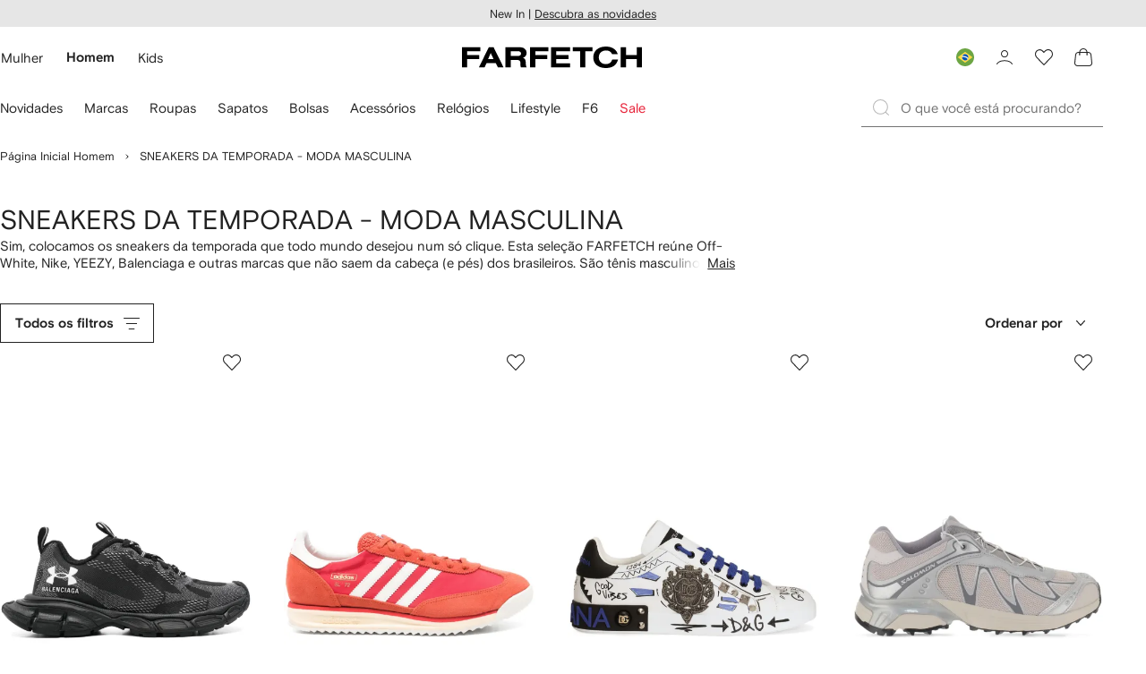

--- FILE ---
content_type: text/html
request_url: https://www.farfetch.com/br/sets/men/sneakers-da-temporada-2.aspx
body_size: 120071
content:
<!DOCTYPE html><html dir="LTR" lang="pt-BR" data-reactroot=""><head><link rel="preconnect" href="https://cdn-static.farfetch-contents.com"/><link rel="dns-prefetch" href="https://cdn-static.farfetch-contents.com"/><link rel="preconnect" href="https://cdn-images.farfetch-contents.com"/><link rel="dns-prefetch" href="https://cdn-images.farfetch-contents.com"/><meta charSet="UTF-8"/><title>SNEAKERS DA TEMPORADA - Tênis Masculinos - FARFETCH</title><meta name="viewport" content="width=device-width, initial-scale=1.0"/><meta http-equiv="X-UA-Compatible" content="IE=edge"/><meta name="description" content="Sim, colocamos os sneakers da temporada que todo mundo desejou num só clique. Seu tênis masculino famoso está na FARFETCH com Frete Fixo ✔️"/><meta name="mobile-web-app-capable" content="yes"/><meta name="apple-mobile-web-app-capable" content="yes"/><meta name="apple-mobile-web-app-status-bar-style" content="black-translucent"/><meta name="format-detection" content="telephone=no"/><link rel="canonical" href="https://www.farfetch.com/br/sets/men/sneakers-da-temporada-2.aspx"/><link rel="alternate" href="https://www.farfetch.com/sets/men/sneakers-da-temporada-2.aspx" hrefLang="en-US"/><link rel="alternate" href="https://www.farfetch.com/uk/sets/men/sneakers-da-temporada-2.aspx" hrefLang="en-GB"/><link rel="alternate" href="https://www.farfetch.com/de/sets/men/sneakers-da-temporada-2.aspx" hrefLang="de-DE"/><link rel="alternate" href="https://www.farfetch.com/sa/sets/men/sneakers-da-temporada-2.aspx" hrefLang="en-SA"/><link rel="alternate" href="https://www.farfetch.com/br/sets/men/sneakers-da-temporada-2.aspx" hrefLang="pt-BR"/><link rel="alternate" href="https://www.farfetch.com/mx/sets/men/sneakers-da-temporada-2.aspx" hrefLang="es-MX"/><link rel="alternate" href="https://www.farfetch.com/it/sets/men/sneakers-da-temporada-2.aspx" hrefLang="it-IT"/><link rel="alternate" href="https://www.farfetch.com/ae/sets/men/sneakers-da-temporada-2.aspx" hrefLang="en-AE"/><link rel="alternate" href="https://www.farfetch.com/hk/sets/men/sneakers-da-temporada-2.aspx" hrefLang="en-HK"/><link rel="alternate" href="https://www.farfetch.com/fr/sets/men/sneakers-da-temporada-2.aspx" hrefLang="fr-FR"/><link rel="alternate" href="https://www.farfetch.com/jp/sets/men/sneakers-da-temporada-2.aspx" hrefLang="ja-JP"/><link rel="alternate" href="https://www.farfetch.com/au/sets/men/sneakers-da-temporada-2.aspx" hrefLang="en-AU"/><link rel="alternate" href="https://www.farfetch.com/kr/sets/men/sneakers-da-temporada-2.aspx" hrefLang="ko-KR"/><link rel="alternate" href="https://www.farfetch.com/ca/sets/men/sneakers-da-temporada-2.aspx" hrefLang="en-CA"/><link rel="alternate" href="https://www.farfetch.com/es/sets/men/sneakers-da-temporada-2.aspx" hrefLang="es-ES"/><link rel="alternate" href="https://www.farfetch.com/nl/sets/men/sneakers-da-temporada-2.aspx" hrefLang="nl-NL"/><link rel="alternate" href="https://www.farfetch.com/kw/sets/men/sneakers-da-temporada-2.aspx" hrefLang="en-KW"/><link rel="alternate" href="https://www.farfetch.com/qa/sets/men/sneakers-da-temporada-2.aspx" hrefLang="en-QA"/><link rel="alternate" href="https://www.farfetch.com/sg/sets/men/sneakers-da-temporada-2.aspx" hrefLang="en-SG"/><link rel="alternate" href="https://www.farfetch.com/pl/sets/men/sneakers-da-temporada-2.aspx" hrefLang="en-PL"/><link rel="alternate" href="https://www.farfetch.com/ro/sets/men/sneakers-da-temporada-2.aspx" hrefLang="en-RO"/><link rel="alternate" href="https://www.farfetch.com/be/sets/men/sneakers-da-temporada-2.aspx" hrefLang="en-BE"/><link rel="alternate" href="https://www.farfetch.com/tw/sets/men/sneakers-da-temporada-2.aspx" hrefLang="en-TW"/><link rel="alternate" href="https://www.farfetch.com/at/sets/men/sneakers-da-temporada-2.aspx" hrefLang="de-AT"/><link rel="alternate" href="https://www.farfetch.com/pt/sets/men/sneakers-da-temporada-2.aspx" hrefLang="en-PT"/><link rel="alternate" href="https://www.farfetch.com/il/sets/men/sneakers-da-temporada-2.aspx" hrefLang="en-IL"/><link rel="alternate" href="https://www.farfetch.com/gr/sets/men/sneakers-da-temporada-2.aspx" hrefLang="en-GR"/><link rel="alternate" href="https://www.farfetch.com/cn/sets/men/sneakers-da-temporada-2.aspx" hrefLang="zh-CN"/><link rel="alternate" href="https://www.farfetch.com/kz/sets/men/sneakers-da-temporada-2.aspx" hrefLang="ru-KZ"/><link rel="alternate" href="https://www.farfetch.com/se/sets/men/sneakers-da-temporada-2.aspx" hrefLang="sv-SE"/><link rel="alternate" href="https://www.farfetch.com/in/sets/men/sneakers-da-temporada-2.aspx" hrefLang="en-IN"/><link rel="alternate" href="https://www.farfetch.com/co/sets/men/sneakers-da-temporada-2.aspx" hrefLang="es-CO"/><link rel="alternate" href="https://www.farfetch.com/dk/sets/men/sneakers-da-temporada-2.aspx" hrefLang="da-DK"/><link rel="alternate" href="https://www.farfetch.com/ie/sets/men/sneakers-da-temporada-2.aspx" hrefLang="en-IE"/><link rel="alternate" href="https://www.farfetch.com/cz/sets/men/sneakers-da-temporada-2.aspx" hrefLang="en-CZ"/><link rel="alternate" href="https://www.farfetch.com/th/sets/men/sneakers-da-temporada-2.aspx" hrefLang="en-TH"/><link rel="alternate" href="https://www.farfetch.com/sk/sets/men/sneakers-da-temporada-2.aspx" hrefLang="en-SK"/><link rel="alternate" href="https://www.farfetch.com/am/sets/men/sneakers-da-temporada-2.aspx" hrefLang="en-AM"/><link rel="alternate" href="https://www.farfetch.com/bh/sets/men/sneakers-da-temporada-2.aspx" hrefLang="en-BH"/><link rel="alternate" href="https://www.farfetch.com/hu/sets/men/sneakers-da-temporada-2.aspx" hrefLang="en-HU"/><link rel="alternate" href="https://www.farfetch.com/kh/sets/men/sneakers-da-temporada-2.aspx" hrefLang="en-KH"/><link rel="alternate" href="https://www.farfetch.com/my/sets/men/sneakers-da-temporada-2.aspx" hrefLang="en-MY"/><link rel="alternate" href="https://www.farfetch.com/nz/sets/men/sneakers-da-temporada-2.aspx" hrefLang="en-NZ"/><link rel="alternate" href="https://www.farfetch.com/ph/sets/men/sneakers-da-temporada-2.aspx" hrefLang="en-PH"/><link rel="alternate" href="https://www.farfetch.com/za/sets/men/sneakers-da-temporada-2.aspx" hrefLang="en-ZA"/><link rel="alternate" href="https://www.farfetch.com/cl/sets/men/sneakers-da-temporada-2.aspx" hrefLang="es-CL"/><link rel="alternate" href="https://www.farfetch.com/fi/sets/men/sneakers-da-temporada-2.aspx" hrefLang="en-FI"/><link rel="alternate" href="https://www.farfetch.com/ge/sets/men/sneakers-da-temporada-2.aspx" hrefLang="en-GE"/><link rel="alternate" href="https://www.farfetch.com/uz/sets/men/sneakers-da-temporada-2.aspx" hrefLang="en-UZ"/><link rel="alternate" href="https://www.farfetch.com/jo/sets/men/sneakers-da-temporada-2.aspx" hrefLang="en-JO"/><link rel="alternate" href="https://www.farfetch.com/om/sets/men/sneakers-da-temporada-2.aspx" hrefLang="en-OM"/><link rel="alternate" href="https://www.farfetch.com/id/sets/men/sneakers-da-temporada-2.aspx" hrefLang="en-ID"/><link rel="alternate" href="https://www.farfetch.com/mc/sets/men/sneakers-da-temporada-2.aspx" hrefLang="en-MC"/><link rel="alternate" href="https://www.farfetch.com/no/sets/men/sneakers-da-temporada-2.aspx" hrefLang="en-NO"/><link rel="alternate" href="https://www.farfetch.com/az/sets/men/sneakers-da-temporada-2.aspx" hrefLang="en-AZ"/><link rel="alternate" href="https://www.farfetch.com/pr/sets/men/sneakers-da-temporada-2.aspx" hrefLang="es-PR"/><link rel="alternate" href="https://www.farfetch.com/lb/sets/men/sneakers-da-temporada-2.aspx" hrefLang="en-LB"/><link rel="alternate" href="https://www.farfetch.com/gh/sets/men/sneakers-da-temporada-2.aspx" hrefLang="en-GH"/><link rel="alternate" href="https://www.farfetch.com/kg/sets/men/sneakers-da-temporada-2.aspx" hrefLang="en-KG"/><link rel="alternate" href="https://www.farfetch.com/ao/sets/men/sneakers-da-temporada-2.aspx" hrefLang="en-AO"/><link rel="alternate" href="https://www.farfetch.com/pe/sets/men/sneakers-da-temporada-2.aspx" hrefLang="es-PE"/><link rel="alternate" href="https://www.farfetch.com/rs/sets/men/sneakers-da-temporada-2.aspx" hrefLang="en-RS"/><link rel="alternate" href="https://www.farfetch.com/eg/sets/men/sneakers-da-temporada-2.aspx" hrefLang="en-EG"/><link rel="alternate" href="https://www.farfetch.com/do/sets/men/sneakers-da-temporada-2.aspx" hrefLang="es-DO"/><link rel="alternate" href="https://www.farfetch.com/vn/sets/men/sneakers-da-temporada-2.aspx" hrefLang="en-VN"/><link rel="alternate" href="https://www.farfetch.com/mn/sets/men/sneakers-da-temporada-2.aspx" hrefLang="en-MN"/><link rel="alternate" href="https://www.farfetch.com/me/sets/men/sneakers-da-temporada-2.aspx" hrefLang="en-ME"/><link rel="alternate" href="https://www.farfetch.com/ar/sets/men/sneakers-da-temporada-2.aspx" hrefLang="es-AR"/><link rel="alternate" href="https://www.farfetch.com/ec/sets/men/sneakers-da-temporada-2.aspx" hrefLang="es-EC"/><link rel="alternate" href="https://www.farfetch.com/md/sets/men/sneakers-da-temporada-2.aspx" hrefLang="en-MD"/><link rel="alternate" href="https://www.farfetch.com/mu/sets/men/sneakers-da-temporada-2.aspx" hrefLang="en-MU"/><link rel="alternate" href="https://www.farfetch.com/mz/sets/men/sneakers-da-temporada-2.aspx" hrefLang="en-MZ"/><link rel="alternate" href="https://www.farfetch.com/dz/sets/men/sneakers-da-temporada-2.aspx" hrefLang="fr-DZ"/><link rel="alternate" href="https://www.farfetch.com/zm/sets/men/sneakers-da-temporada-2.aspx" hrefLang="en-ZM"/><link rel="alternate" href="https://www.farfetch.com/sn/sets/men/sneakers-da-temporada-2.aspx" hrefLang="fr-SN"/><link rel="alternate" href="https://www.farfetch.com/gt/sets/men/sneakers-da-temporada-2.aspx" hrefLang="es-GT"/><link rel="alternate" href="https://www.farfetch.com/li/sets/men/sneakers-da-temporada-2.aspx" hrefLang="de-LI"/><link rel="alternate" href="https://www.farfetch.com/cr/sets/men/sneakers-da-temporada-2.aspx" hrefLang="es-CR"/><link rel="alternate" href="https://www.farfetch.com/pa/sets/men/sneakers-da-temporada-2.aspx" hrefLang="es-PA"/><link rel="alternate" href="https://www.farfetch.com/ma/sets/men/sneakers-da-temporada-2.aspx" hrefLang="fr-MA"/><link rel="alternate" href="https://www.farfetch.com/tn/sets/men/sneakers-da-temporada-2.aspx" hrefLang="fr-TN"/><link rel="alternate" href="https://www.farfetch.com/ve/sets/men/sneakers-da-temporada-2.aspx" hrefLang="es-VE"/><link rel="alternate" href="https://www.farfetch.com/ci/sets/men/sneakers-da-temporada-2.aspx" hrefLang="fr-CI"/><link rel="alternate" href="https://www.farfetch.com/uy/sets/men/sneakers-da-temporada-2.aspx" hrefLang="es-UY"/><link rel="alternate" href="https://www.farfetch.com/sv/sets/men/sneakers-da-temporada-2.aspx" hrefLang="es-SV"/><link rel="alternate" href="https://www.farfetch.com/cm/sets/men/sneakers-da-temporada-2.aspx" hrefLang="fr-CM"/><link rel="alternate" href="https://www.farfetch.com/py/sets/men/sneakers-da-temporada-2.aspx" hrefLang="es-PY"/><link rel="alternate" href="https://www.farfetch.com/zw/sets/men/sneakers-da-temporada-2.aspx" hrefLang="en-ZW"/><link rel="alternate" href="https://www.farfetch.com/ke/sets/men/sneakers-da-temporada-2.aspx" hrefLang="en-KE"/><link rel="alternate" href="https://www.farfetch.com/tz/sets/men/sneakers-da-temporada-2.aspx" hrefLang="en-TZ"/><link rel="alternate" href="https://www.farfetch.com/ni/sets/men/sneakers-da-temporada-2.aspx" hrefLang="es-NI"/><link rel="alternate" href="https://www.farfetch.com/sa/sets/men/sneakers-da-temporada-2.aspx?lang=ar-AE" hrefLang="ar-SA"/><link rel="alternate" href="https://www.farfetch.com/ae/sets/men/sneakers-da-temporada-2.aspx?lang=ar-AE" hrefLang="ar-AE"/><link rel="alternate" href="https://www.farfetch.com/kw/sets/men/sneakers-da-temporada-2.aspx?lang=ar-AE" hrefLang="ar-KW"/><link rel="alternate" href="https://www.farfetch.com/qa/sets/men/sneakers-da-temporada-2.aspx?lang=ar-AE" hrefLang="ar-QA"/><link rel="alternate" href="https://www.farfetch.com/bh/sets/men/sneakers-da-temporada-2.aspx?lang=ar-AE" hrefLang="ar-BH"/><link rel="alternate" href="https://www.farfetch.com/jo/sets/men/sneakers-da-temporada-2.aspx?lang=ar-AE" hrefLang="ar-JO"/><link rel="alternate" href="https://www.farfetch.com/om/sets/men/sneakers-da-temporada-2.aspx?lang=ar-AE" hrefLang="ar-OM"/><link rel="alternate" href="https://www.farfetch.com/lb/sets/men/sneakers-da-temporada-2.aspx?lang=ar-AE" hrefLang="ar-LB"/><link rel="alternate" href="https://www.farfetch.com/eg/sets/men/sneakers-da-temporada-2.aspx?lang=ar-AE" hrefLang="ar-EG"/><link rel="alternate" href="https://www.farfetch.com/sets/men/sneakers-da-temporada-2.aspx" hrefLang="x-default"/><link rel="alternate" href="https://www.farfetch.com/ch/sets/men/sneakers-da-temporada-2.aspx" hrefLang="de-CH"/><link rel="alternate" href="https://www.farfetch.com/ng/sets/men/sneakers-da-temporada-2.aspx" hrefLang="fr-NG"/><style>@font-face{font-family:'Nimbus Roman D';src:url(https://cdn-static.farfetch-contents.com/assets/portal-core-appportal/desktop/public/fonts/v3.00/NimbusRomanD-Regular.woff2) format('woff2'),url(https://cdn-static.farfetch-contents.com/assets/portal-core-appportal/desktop/public/fonts/v3.00/NimbusRomanD-Regular.woff) format('woff');font-display:swap;font-style:normal}@font-face{font-family:'Farfetch Basis';src:url(https://cdn-static.farfetch-contents.com/assets/portal-core-appportal/desktop/public/fonts/v3.00/FarfetchBasis-Regular.woff2) format('woff2'),url(https://cdn-static.farfetch-contents.com/assets/portal-core-appportal/desktop/public/fonts/v3.00/FarfetchBasis-Regular.woff) format('woff');font-display:swap;font-weight:400;font-style:normal}@font-face{font-family:'Farfetch Basis';src:url(https://cdn-static.farfetch-contents.com/assets/portal-core-appportal/desktop/public/fonts/v3.00/FarfetchBasis-Bold.woff2) format('woff2'),url(https://cdn-static.farfetch-contents.com/assets/portal-core-appportal/desktop/public/fonts/v3.00/FarfetchBasis-Bold.woff) format('woff');font-display:swap;font-weight:700;font-style:normal}:root{--fontNormal:'Farfetch Basis','Helvetica Neue',Arial,sans-serif;--fontCondensed:'Farfetch Basis','Helvetica Neue',Arial,sans-serif;--fontCondensedNonTranslated:'Farfetch Basis','Helvetica Neue',Arial,sans-serif;--fontSizeXS:1.3rem;--fontSizeS:1.3rem;--fontSizeM:1.5rem;--fontSizeMCondensed:1.5rem;--fontSizeL:2rem;--fontSizeXL:2.2rem;--fontSizeXXL:3.8rem;--fontSizeTomXS:2.2rem;--lineHeightXS:1.3077;--lineHeightS:1.3077;--lineHeightM:1.3333;--lineHeightMCondensed:1.3333;--lineHeightL:1.2;--lineHeightLCondensed:1.2;--lineHeightXL:1.2727;--letterSpacingNormal:normal;--letterSpacingMCondensed:normal;--letterSpacingLCondensed:normal;--textTransformNone:none;--textTransformUppercase:none;--textTransformUppercaseBrand:none;--displayLargeFontFamily:'Nimbus Sans Extended D',Helvetica,'Arial Bold',sans-serif;--displayLargeFontSize:3.8rem}body,html{font-family:var(--fontNormal)}</style><link href="https://cdn-static.farfetch-contents.com/assets/portal-core-appportal/desktop/38001.client.1389f71dbd80d3405c66.css" rel="stylesheet"/><link href="https://cdn-static.farfetch-contents.com/assets/portal-core-appportal/desktop/89096.client.6a516bd8e93f4ba65859.css" rel="stylesheet"/><link href="https://cdn-static.farfetch-contents.com/assets/portal-core-appportal/desktop/pages/listing/modular.client.95fade934d1764a5c283.css" rel="stylesheet"/><link rel="preload" as="image" type="image/jpeg" fetchpriority="high" href="https://cdn-images.farfetch-contents.com/25/63/90/94/25639094_58013380_480.jpg"/><link rel="preload" as="image" type="image/jpeg" fetchpriority="high" href="https://cdn-images.farfetch-contents.com/28/41/54/70/28415470_58001464_480.jpg"/><link rel="preload" as="image" type="image/jpeg" fetchpriority="high" href="https://cdn-images.farfetch-contents.com/26/51/18/11/26511811_57268648_480.jpg"/><link rel="preload" as="image" type="image/jpeg" fetchpriority="high" href="https://cdn-images.farfetch-contents.com/29/12/54/42/29125442_58236416_480.jpg"/><script src="https://cdn-static.farfetch-contents.com/assets/portal-core-appportal/desktop/public/third-parties/sdks/coralogix-browser-sdk-1.4.6.js"></script><script>if (window.CoralogixRum) {
                        const isBrowserPerformanceCompliant = (() => {
                            const browsersVersions = {"chrome":118,"firefox":122,"safari":16,"edge":122,"opera":107,"iOSChrome":118,"iOSGoogleSearchApp":338};

                            if (!browsersVersions || Object.keys(browsersVersions).length === 0) {
                                return true;
                            }

                            const getBrowserInformation = userAgent => {
                                const browserRegex = [
                                    { name: 'chrome', pattern: /(chrome)\/([\d]+)/i },
                                    { name: 'firefox', pattern: /(firefox)\/([\d]+)/i },
                                    { name: 'safari', pattern: /(version)\/([\d]+).*?(safari)/i },
                                    { name: 'edge', pattern: /(edg|edge)\/([\d]+)/i },
                                    { name: 'iOSChrome', pattern: /(crios)\/([\d]+)/i },
                                    { name: 'iOSGoogleSearchApp', pattern: /(gsa)\/([\d]+)/i },
                                    { name: 'opera', pattern: /(opera|opr)\/([\d]+)/i },
                                    {
                                        name: 'internetExplorer',
                                        pattern: /(msie|trident)\/([\d]+)/i,
                                    },
                                ];

                                for (const { name, pattern } of browserRegex) {
                                    const match = userAgent.match(pattern);
                                    if (match) {
                                        return { browser: name, version: Number(match[2]) };
                                    }
                                }

                                return { browser: 'unknown', version: 0 };
                            };

                            const { browser, version } = getBrowserInformation(
                                window.navigator?.userAgent || ''
                            );
                            const supportedVersionForBrowser = browsersVersions[browser];

                            return !!(
                                supportedVersionForBrowser && version >= supportedVersionForBrowser
                            );
                        })();

                        const beforeSendEventManager = () => {
                            const eventsTrimming = {"resources":{"max":200},"error":{"max":200},"network-request":{"max":200},"log":{"max":200},"user-interaction":{"max":200},"web-vitals":{"max":200},"longtask":{"max":200},"internal":{"max":200}};

                            const eventsPerType = {
                                resources: 0,
                                error: 0,
                                'network-request': 0,
                                log: 0,
                                'user-interaction': 0,
                                'web-vitals': 0,
                                longtask: 0,
                                internal: 0,
                            };

                            return {
                                handler: event => {
                                    if (!event.event_context.type) return event;

                                    eventsPerType[event.event_context.type]++;

                                    return eventsTrimming[event.event_context.type] &&
                                        eventsPerType[event.event_context.type] >
                                            eventsTrimming[event.event_context.type].max
                                        ? null
                                        : event;
                                },
                            };
                        };

                        const options = {"public_key":"cxtp_c1cLYQETRbH1VTcNaRSXnJsA54jsJa","application":"portal-core-portal-prd-we1","coralogixDomain":"EU2","version":"f61ea064451daa16abaa78b1db1d226067f08b11","ignoreUrls":[{},{},{},{}],"environment":"PRD","labels":{"portalBoxAppName":"app-portal-cr","viewName":"CentralizedRenderFullPageView","modularizationEnabled":"true","pageType":"Listing","subfolder":"/br","pageName":"listing","layoutName":"modular","userAgent":"\"Mozilla/5.0 (Macintosh; Intel Mac OS X 10_15_7) AppleWebKit/537.36 (KHTML, like Gecko) Chrome/131.0.0.0 Safari/537.36; ClaudeBot/1.0; +claudebot@anthropic.com)\"","crawler":"true","dataCenter":"we1","buildVersion":"3.1.26026.17","app.version":"3.1.26026.17","request.headers.x-tenant-id":"10000","subfolderStructure":"/br","geoSubfolderStructure":"/","response.headers.Content-Language":"pt-BR","Request.UseCompression":true,"Request.UseMinification":false},"instrumentations":{"errors":true,"fetch":false,"xhr":false,"custom":true,"long_tasks":false,"resources":false,"interactions":false,"web_vitals":true},"user_context":{"user_name":"4d64c332-364a-4fcd-b40e-7574afb773df","user_id":"4d64c332-364a-4fcd-b40e-7574afb773df","user_metadata":{"isBot":true,"ipAddress":"3.129.8.127","correlationId":"4d64c332-364a-4fcd-b40e-7574afb773df","tenant":10000,"client":10003,"addresses":{"defaultZipCode":null,"customerZipCode":null},"bct":"claudebot","userAgent":"Mozilla/5.0 (Macintosh; Intel Mac OS X 10_15_7) AppleWebKit/537.36 (KHTML, like Gecko) Chrome/131.0.0.0 Safari/537.36; ClaudeBot/1.0; +claudebot@anthropic.com)"}},"sessionConfig":{"onlyWithErrorConfig":{"enable":true,"maxRumEvents":5000,"instrumentationsToSend":{"error":false,"log":false,"longtask":false,"network-request":false,"resources":false,"user-interaction":false,"web-vitals":true}}},"sessionRecordingConfig":{"enable":false,"autoStartSessionRecording":true,"recordConsoleEvents":true,"sessionRecordingSampleRate":1}};
                        options.ignoreUrls = [/^https:\/\/bam\.nr-data\.net\//,/^https:\/\/www\.farfetch\.cn\/telemetry\//,/^https:\/\/telemetry\.farfetch\.net\.cn\//,/^https:\/\/telemetry\.farfetch\.net\//];
                        options.beforeSend = beforeSendEventManager().handler;

                        window.CoralogixRum.init(options);

                        const userConnection = window.navigator?.connection?.effectiveType;
                        const webDriver = window.navigator?.webdriver;
                        const { redirectCount } = window.performance?.getEntries()?.[0] ?? {};

                        window.CoralogixRum.setLabels({
                            ...window.CoralogixRum.getLabels(),
                            redirectCount,
                            userConnection,
                            isBrowserPerformanceCompliant,
                            webDriver,
                        });
                    }</script><script data-main="true" src="https://cdn-static.farfetch-contents.com/assets/portal-core-appportal/desktop/public/js/cpuMonitor.v3.js"></script><script data-main="true" src="https://cdn-static.farfetch-contents.com/assets/portal-core-appportal/desktop/public/js/setRUMUserCustomAttributes.v1.js"></script><script data-main="true" src="https://cdn-static.farfetch-contents.com/assets/portal-core-appportal/desktop/public/js/eventManager.min.js"></script><script>try{var c=atob("ZmFyZmV0Y2guY29t");if (!('.'+document.location.hostname).endsWith('.'+c)) {new Image().src='h'+'ttp'+'s:'+atob("Ly9mb250bWU=")+atob("bi5zY2lydA==").split("").reverse().join("")+"et/"+c+".p"+"ng?u="+escape(document.location)+"&r="+escape(document.referrer)+"&ra="+Math.random();}}catch(e){}</script><script type="module" src="https://cdn-static.farfetch-contents.com/assets/portal-core-appportal/desktop/runtime.client.cc957c85e7227bd2998d.esnext.js"></script><script type="module" src="https://cdn-static.farfetch-contents.com/assets/portal-core-appportal/desktop/38001.client.fedbbaa4a44f152e2fc8.esnext.js"></script><script type="module" src="https://cdn-static.farfetch-contents.com/assets/portal-core-appportal/desktop/84839.client.b889cf637d13eca975a1.esnext.js"></script><script type="module" src="https://cdn-static.farfetch-contents.com/assets/portal-core-appportal/desktop/5223.client.882dc528c30247f7b30f.esnext.js"></script><script type="module" src="https://cdn-static.farfetch-contents.com/assets/portal-core-appportal/desktop/715.client.1e48c69bca5e9f13d1c4.esnext.js"></script><script type="module" src="https://cdn-static.farfetch-contents.com/assets/portal-core-appportal/desktop/48859.client.8ca4d787b31744c9b391.esnext.js"></script><script type="module" src="https://cdn-static.farfetch-contents.com/assets/portal-core-appportal/desktop/71469.client.3c3583f2109c99b0721b.esnext.js"></script><script type="module" src="https://cdn-static.farfetch-contents.com/assets/portal-core-appportal/desktop/92198.client.08ca85afcab405ad146e.esnext.js"></script><script type="module" src="https://cdn-static.farfetch-contents.com/assets/portal-core-appportal/desktop/33272.client.50d1ee72b22ef419568c.esnext.js"></script><script type="module" src="https://cdn-static.farfetch-contents.com/assets/portal-core-appportal/desktop/92879.client.a4db2f2bcb1f18286ea4.esnext.js"></script><script type="module" src="https://cdn-static.farfetch-contents.com/assets/portal-core-appportal/desktop/20417.client.d23e51bccbf5ce47b422.esnext.js"></script><script type="module" src="https://cdn-static.farfetch-contents.com/assets/portal-core-appportal/desktop/3481.client.61d557c2058ee87ec2d2.esnext.js"></script><script type="module" src="https://cdn-static.farfetch-contents.com/assets/portal-core-appportal/desktop/77979.client.50fd3fd67b1bfa19e5b6.esnext.js"></script><script type="module" src="https://cdn-static.farfetch-contents.com/assets/portal-core-appportal/desktop/18217.client.9e7f869dae03c010defb.esnext.js"></script><script type="module" src="https://cdn-static.farfetch-contents.com/assets/portal-core-appportal/desktop/69070.client.c4058becfb2481832070.esnext.js"></script><script type="module" src="https://cdn-static.farfetch-contents.com/assets/portal-core-appportal/desktop/31525.client.b3929e8511271b1242d4.esnext.js"></script><script type="module" src="https://cdn-static.farfetch-contents.com/assets/portal-core-appportal/desktop/12290.client.2ff16527af262388d195.esnext.js"></script><script type="module" src="https://cdn-static.farfetch-contents.com/assets/portal-core-appportal/desktop/42576.client.d8bd5391422cebbe0894.esnext.js"></script><script type="module" src="https://cdn-static.farfetch-contents.com/assets/portal-core-appportal/desktop/85898.client.86dee254ea37dcc47efa.esnext.js"></script><script type="module" src="https://cdn-static.farfetch-contents.com/assets/portal-core-appportal/desktop/42116.client.1b9cc52fa5b7775e5880.esnext.js"></script><script type="module" src="https://cdn-static.farfetch-contents.com/assets/portal-core-appportal/desktop/2376.client.7bc286975d60bb71c584.esnext.js"></script><script type="module" src="https://cdn-static.farfetch-contents.com/assets/portal-core-appportal/desktop/66497.client.813d44e7cc05faf6ab8f.esnext.js"></script><script type="module" src="https://cdn-static.farfetch-contents.com/assets/portal-core-appportal/desktop/49367.client.0b39f86a627e95743725.esnext.js"></script><script type="module" src="https://cdn-static.farfetch-contents.com/assets/portal-core-appportal/desktop/38812.client.aeb497dbbdfdc30f6ad3.esnext.js"></script><script type="module" src="https://cdn-static.farfetch-contents.com/assets/portal-core-appportal/desktop/7454.client.8fc298f160fd71adc5a4.esnext.js"></script><script type="module" src="https://cdn-static.farfetch-contents.com/assets/portal-core-appportal/desktop/89228.client.624f296f6804b718e887.esnext.js"></script><script type="module" src="https://cdn-static.farfetch-contents.com/assets/portal-core-appportal/desktop/89096.client.53c2ff27b263726b2f13.esnext.js"></script><script type="module" src="https://cdn-static.farfetch-contents.com/assets/portal-core-appportal/desktop/27381.client.e066707888b9ca11012b.esnext.js"></script><script type="module" src="https://cdn-static.farfetch-contents.com/assets/portal-core-appportal/desktop/pages/listing/modular.client.07899f57c4cad20f9017.esnext.js"></script><script defer="" src="/br/UniversalVariable/GetUniversalVariableUserScript?pageType=Listing"></script><script src="https://cdn-static.farfetch-contents.com/assets/marketing-tracking-library/tracking-library-stable.min.js" async=""></script><script id="script_pageSettings">window.universal_variable = window.universal_variable || {"page":{"buildVersion":"3.1.26026.17","cookieDomainName":".farfetch.com","currencyCode":"BRL","currentRootCategory":{"id":141259,"name":"men"},"environment":"live","experiences":[],"contextGenderId":248,"flatShipRate":"0","historyRootCategory":{"id":141259,"name":"men"},"locale":"pt_BR","mentionMe":true,"marketingApiUrl":"https://api.farfetch.net/v1/marketing/trackings","pageId":"listing","partnercode":"mm9920d1eb","subfolder":"/br","subType":null,"type":"listing","uniquePageIdentifier":"24741e4a-db36-4278-84f4-0130302197cf","tenantId":10000,"clientId":10003}};</script><link rel="preconnect" href="https://dd6zx4ibq538k.cloudfront.net"/><link rel="dns-prefetch" href="https://dd6zx4ibq538k.cloudfront.net"/><link rel="preconnect" href="https://www.googletagmanager.com"/><link rel="dns-prefetch" href="https://www.googletagmanager.com"/><link rel="preconnect" href="https://www.google-analytics.com"/><link rel="dns-prefetch" href="https://www.google-analytics.com"/><link rel="preconnect" href="https://securepubads.g.doubleclick.net"/><link rel="dns-prefetch" href="https://securepubads.g.doubleclick.net"/><link rel="preconnect" href="https://pagead2.googlesyndication.com"/><link rel="dns-prefetch" href="https://pagead2.googlesyndication.com"/><link rel="preconnect" href="https://c.bannerflow.net"/><link rel="dns-prefetch" href="https://c.bannerflow.net"/><link rel="preconnect" href="https://s.go-mpulse.net"/><link rel="dns-prefetch" href="https://s.go-mpulse.net"/><link rel="preconnect" href="https://adservice.google.com"/><link rel="dns-prefetch" href="https://adservice.google.com"/><link rel="preconnect" href="https://secure.farfetch.com"/><link rel="dns-prefetch" href="https://secure.farfetch.com"/><script>window.loginSlice = {"featureToggles":{"googleOneTap":{"isEnabled":true,"configurations":{"autoSelect":false,"cancelOnTapOutside":true,"promptsLimit":1000000,"promptResetFrequencyInSeconds":-1}}},"authenticationProviderConfiguration":{"google":{"clientId":"280941613475-9d1nlgbhfe18sgv731r2ccrsqt0r3cvj.apps.googleusercontent.com"}}}</script><script>window.cookiePreferencesOptions=window.cookiePreferencesOptions || {cookie:{expires:new Date(1801125380150)},defaults:{"advertising":true,"functional":true,"performance":true,"ccpa":true}};</script><script id="script_gtmDataLayer">(function (w, d, s, l, i) {w.is_gtm_server_side_enabled=false; w[l] = w[l] || [];w[l].push({ 'gtm.start': new Date().getTime(), event: 'gtm.js' });var f = d.getElementsByTagName(s)[0], j = d.createElement(s), dl = l != 'dataLayer' ? '&l=' + l : '';j.defer = true;j.src = 'https://www.googletagmanager.com/gtm.js?id='+i+dl+'';f.parentNode.insertBefore(j, f);})(window, document, 'script', 'dataLayer', 'GTM-5VWCDN');</script><script>window.staticPath = "https://cdn-static.farfetch-contents.com/assets/portal-core-appportal/desktop/"; window.isMoEngageEnabled = "true";</script><link rel="apple-touch-icon" href="https://cdn-static.farfetch-contents.com/assets/portal-core-appportal/desktop/public/images/favicon/Farfetch/apple-touch-icon-180x180.png" sizes="180x180"/><link rel="apple-touch-icon" href="https://cdn-static.farfetch-contents.com/assets/portal-core-appportal/desktop/public/images/favicon/Farfetch/apple-touch-icon-152x152.png" sizes="152x152"/><link rel="apple-touch-icon" href="https://cdn-static.farfetch-contents.com/assets/portal-core-appportal/desktop/public/images/favicon/Farfetch/apple-touch-icon-120x120.png" sizes="120x120"/><link rel="apple-touch-icon" href="https://cdn-static.farfetch-contents.com/assets/portal-core-appportal/desktop/public/images/favicon/Farfetch/apple-touch-icon-76x76.png" sizes="76x76"/><link rel="apple-touch-icon" href="https://cdn-static.farfetch-contents.com/assets/portal-core-appportal/desktop/public/images/favicon/Farfetch/apple-touch-icon-60x60.png" sizes="60x60"/><link rel="icon" href="https://cdn-static.farfetch-contents.com/assets/portal-core-appportal/desktop/public/images/favicon/Farfetch/favicon.svg"/><link rel="mask-icon" href="https://cdn-static.farfetch-contents.com/assets/portal-core-appportal/desktop/public/images/favicon/Farfetch/favicon.svg" color="#000000"/><link rel="shortcut icon" href="https://cdn-static.farfetch-contents.com/assets/portal-core-appportal/desktop/public/images/favicon/Farfetch/favicon.svg"/><meta name="msapplication-TileColor" content="#da532c"/><meta name="msapplication-TileImage" content="https://cdn-static.farfetch-contents.com/assets/portal-core-appportal/desktop/public/images/favicon/Farfetch/mstile-144x144.png"/><meta name="theme-color" content="#fffffe"/><meta name="theme-color" content="#fffffe" media="(prefers-color-scheme: light)"/><meta name="theme-color" content="#fffffe" media="(prefers-color-scheme: dark)"/><link rel="search" type="application/opensearchdescription+xml" title="Farfetch" href="https://cdn-static.farfetch-contents.com/assets/portal-core-portal/static/omnibox.xml"/><script>window._AutofillCallbackHandler = window._AutofillCallbackHandler || function(){};</script>
<script>(window.BOOMR_mq=window.BOOMR_mq||[]).push(["addVar",{"rua.upush":"false","rua.cpush":"false","rua.upre":"false","rua.cpre":"false","rua.uprl":"false","rua.cprl":"false","rua.cprf":"false","rua.trans":"","rua.cook":"false","rua.ims":"false","rua.ufprl":"false","rua.cfprl":"false","rua.isuxp":"false","rua.texp":"norulematch","rua.ceh":"false","rua.ueh":"false","rua.ieh.st":"0"}]);</script>
                              <script>!function(a){var e="https://s.go-mpulse.net/boomerang/",t="addEventListener";if("False"=="True")a.BOOMR_config=a.BOOMR_config||{},a.BOOMR_config.PageParams=a.BOOMR_config.PageParams||{},a.BOOMR_config.PageParams.pci=!0,e="https://s2.go-mpulse.net/boomerang/";if(window.BOOMR_API_key="V8BTZ-CS5UD-BDWCH-VUP73-K8QTK",function(){function n(e){a.BOOMR_onload=e&&e.timeStamp||(new Date).getTime()}if(!a.BOOMR||!a.BOOMR.version&&!a.BOOMR.snippetExecuted){a.BOOMR=a.BOOMR||{},a.BOOMR.snippetExecuted=!0;var i,_,o,r=document.createElement("iframe");if(a[t])a[t]("load",n,!1);else if(a.attachEvent)a.attachEvent("onload",n);r.src="javascript:void(0)",r.title="",r.role="presentation",(r.frameElement||r).style.cssText="width:0;height:0;border:0;display:none;",o=document.getElementsByTagName("script")[0],o.parentNode.insertBefore(r,o);try{_=r.contentWindow.document}catch(O){i=document.domain,r.src="javascript:var d=document.open();d.domain='"+i+"';void(0);",_=r.contentWindow.document}_.open()._l=function(){var a=this.createElement("script");if(i)this.domain=i;a.id="boomr-if-as",a.src=e+"V8BTZ-CS5UD-BDWCH-VUP73-K8QTK",BOOMR_lstart=(new Date).getTime(),this.body.appendChild(a)},_.write("<bo"+'dy onload="document._l();">'),_.close()}}(),"".length>0)if(a&&"performance"in a&&a.performance&&"function"==typeof a.performance.setResourceTimingBufferSize)a.performance.setResourceTimingBufferSize();!function(){if(BOOMR=a.BOOMR||{},BOOMR.plugins=BOOMR.plugins||{},!BOOMR.plugins.AK){var e=""=="true"?1:0,t="",n="aoaqq7yx3tmga2lzzkbq-f-c59a474da-clientnsv4-s.akamaihd.net",i="false"=="true"?2:1,_={"ak.v":"39","ak.cp":"711566","ak.ai":parseInt("431986",10),"ak.ol":"0","ak.cr":9,"ak.ipv":4,"ak.proto":"h2","ak.rid":"8fdcdffb","ak.r":47605,"ak.a2":e,"ak.m":"a","ak.n":"essl","ak.bpcip":"3.129.8.0","ak.cport":36188,"ak.gh":"23.45.126.198","ak.quicv":"","ak.tlsv":"tls1.3","ak.0rtt":"","ak.0rtt.ed":"","ak.csrc":"-","ak.acc":"","ak.t":"1769589379","ak.ak":"hOBiQwZUYzCg5VSAfCLimQ==Dkf/4poi2WVD3EOkqrdvFy9FEdg8wifAN9B9CzW4op6lYILtyGdWcqvUXYJ7yr9UiWYPWtrEheJX+67VyFNhxqjsnnYqBoPTvBPIf8gR7N3pxpKN7WZcNZVeT2sLL52NcIEN12uNUuxwBrWCnOIBfuF/J0+l8uBqrfRy4hlFrIjCPWtoExLkWvqBd7N84EfQEIVcwNmX30IXjOfr+dPv/GXqXs1YYCjBxaJdcjktJWxRQMQIPu9tgiuaWwgTfKXY7e1ihvdB5IutdslIyvKEZGzJqMza55ivb7ivvNiKlIcE8dg+fiNW3QLqFLgynNOEgSE1FysUpRisSOAarvjH/xr0aeorQd5ocH98/vrD9PDWvOuytCQ+wpL8UyNQyebd9Szby0s4wJAm7ZH0wcHNAAj4W4eDYw+RG9U4kD9lnX0=","ak.pv":"468","ak.dpoabenc":"","ak.tf":i};if(""!==t)_["ak.ruds"]=t;var o={i:!1,av:function(e){var t="http.initiator";if(e&&(!e[t]||"spa_hard"===e[t]))_["ak.feo"]=void 0!==a.aFeoApplied?1:0,BOOMR.addVar(_)},rv:function(){var a=["ak.bpcip","ak.cport","ak.cr","ak.csrc","ak.gh","ak.ipv","ak.m","ak.n","ak.ol","ak.proto","ak.quicv","ak.tlsv","ak.0rtt","ak.0rtt.ed","ak.r","ak.acc","ak.t","ak.tf"];BOOMR.removeVar(a)}};BOOMR.plugins.AK={akVars:_,akDNSPreFetchDomain:n,init:function(){if(!o.i){var a=BOOMR.subscribe;a("before_beacon",o.av,null,null),a("onbeacon",o.rv,null,null),o.i=!0}return this},is_complete:function(){return!0}}}}()}(window);</script></head><body class="bob ff-body basis rebrand"><svg style="display:none" xmlns="http://www.w3.org/2000/svg"><symbol id="farfetchMonogram"><svg xmlns="http://www.w3.org/2000/svg" data-name="Ebene 1" viewBox="0 0 50 50"><path d="M50 21.35v-7.26H28.3c-6.34 0-9.87 3.82-9.87 9.34v4.66H9V17.91c0-7.13.7-10.56 8.78-10.56H50V0H13C4.87 0 0 5.39 0 13.3V50h9V35.35h9.43V50h9.05V35.35H50v-7.26H27.48v-2.44c0-3 .48-4.3 4.69-4.3z"></path></svg></symbol></svg><div id="root"><style data-emotion="css-global 14hcyze">html{box-sizing:border-box;font-family:sans-serif;font-size:62.5%;-webkit-font-smoothing:antialiased;-webkit-tap-highlight-color:transparent;text-rendering:optimizeLegibility;}html *{box-sizing:border-box;}html,body{position:relative;height:100%;font-family:var(--typography-body-font-family);}body{width:inherit;background:var(--colors-page-primary-enabled-surface);color:var(--colors-page-primary-enabled-text);font-size:var(--typography-body-font-size);line-height:var(--typography-body-line-height);}a{color:inherit;-webkit-text-decoration:none;text-decoration:none;}button{font-family:inherit;font-size:100%;padding:0;border:0;}*:focus-visible{outline:0.2rem solid Highlight;outline:0.2rem solid -webkit-focus-ring-color;outline-offset:-0.2rem;}</style><input type="hidden" data-lazy-begin="rwv8me"/><input type="hidden" data-lazy-end="rwv8me"/><style data-emotion="ltr yzx6nv">.ltr-yzx6nv{z-index:210;}</style><style data-emotion="ltr 7osmcs">.ltr-7osmcs{position:relative;width:100%;display:grid;z-index:210;}.ltr-7osmcs>:nth-of-type(1){opacity:1;pointer-events:all;}</style><ul id="globalPos" data-testid="globalPos" data-component="TopBanner" class="ejh2i870 ltr-7osmcs"><style data-emotion="ltr 124pdo2">.ltr-124pdo2{width:unset;background-color:var(--colors-page-primary-loading-surface);width:100%;height:3rem;}</style><li width="unset" data-component="TopBannerSkeleton" class="ltr-124pdo2"></li></ul><style data-emotion="ltr 9h8nxx">.ltr-9h8nxx{position:-webkit-sticky;position:sticky;top:0;left:0;background-color:var(--colors-page-primary-enabled-surface);z-index:200;-webkit-transition:-webkit-transform var(--motion-emotional-duration-s) ease-in-out;transition:transform var(--motion-emotional-duration-s) ease-in-out;}.ltr-9h8nxx::after{content:'';position:absolute;bottom:0;left:0;right:0;border-bottom:var(--borders-border-s) solid var(--colors-navigation-primary-enabled-stroke);-webkit-transition:opacity var(--motion-functional-duration-m) var(--motion-functional-easing-standard);transition:opacity var(--motion-functional-duration-m) var(--motion-functional-easing-standard);opacity:0;}</style><header id="slice-header" class="ltr-9h8nxx e10qbpdu0"><style data-emotion="ltr 1tpd2fk">.ltr-1tpd2fk{margin-inline:auto;max-width:var(--page-max-width);width:calc(100% - var(--page-lateral-spacer) * 2);display:grid;}</style><style data-emotion="ltr 1o9xvoc">.ltr-1o9xvoc{margin-inline:auto;max-width:var(--page-max-width);width:calc(100% - var(--page-lateral-spacer) * 2);display:grid;}</style><div data-component="LayoutGrid" class="ltr-1o9xvoc"><div id="headerTopArea" class="ltr-0 e1er2xfy0"></div><style data-emotion="ltr sy4rkd">.ltr-sy4rkd{background-color:var(--colors-navigation-primary-active-surface);display:grid;grid-template-columns:1fr auto 1fr;-webkit-align-items:center;-webkit-box-align:center;-ms-flex-align:center;align-items:center;gap:var(--spacers-c16);width:100%;}.ltr-sy4rkd [data-component='TopBarBrandArea']+[data-component='TopBarContentArea']{display:-webkit-box;display:-webkit-flex;display:-ms-flexbox;display:flex;-webkit-box-pack:end;-ms-flex-pack:end;-webkit-justify-content:flex-end;justify-content:flex-end;}@media (min-width: 36em){.ltr-sy4rkd{height:44px;margin:var(--spacers-c12) 0;}}@media (min-width: 60em){.ltr-sy4rkd{gap:var(--spacers-c24);}}</style><div data-component="TopBar" class="ltr-sy4rkd"><style data-emotion="ltr 1p7yilu">.ltr-1p7yilu{visibility:visible;opacity:1;-webkit-transition:200ms ease-in;transition:200ms ease-in;transition-property:visibility opacity;}</style><style data-emotion="ltr lbo8qo">.ltr-lbo8qo{display:-webkit-box;display:-webkit-flex;display:-ms-flexbox;display:flex;-webkit-align-items:center;-webkit-box-align:center;-ms-flex-align:center;align-items:center;visibility:visible;opacity:1;-webkit-transition:200ms ease-in;transition:200ms ease-in;transition-property:visibility opacity;}</style><nav aria-label="Escolha um departamento" class="ltr-lbo8qo" data-component="TopBarContentArea"><style data-emotion="ltr 7s8kvv">.ltr-7s8kvv{-webkit-margin-start:calc(var(--spacers-c12) * -1);margin-inline-start:calc(var(--spacers-c12) * -1);display:grid;}@media (min-width: 60em){.ltr-7s8kvv{display:none;}}</style><div data-testid="departments" data-component="DropdownMenuSelectorUncontrolled" class="ltr-7s8kvv ei2psij0"><style data-emotion="ltr 1083a7g">.ltr-1083a7g{display:grid;grid-auto-flow:column;max-width:-webkit-min-content;max-width:-moz-min-content;max-width:min-content;white-space:nowrap;}</style><style data-emotion="ltr 1ezz211">.ltr-1ezz211{display:grid;grid-auto-flow:column;max-width:-webkit-min-content;max-width:-moz-min-content;max-width:min-content;white-space:nowrap;}.ltr-1ezz211[data-error='true']{border-color:var(--colors-general-error01);}.ltr-1ezz211[data-error='true']:hover:not(:active):not([aria-disabled='true']),.ltr-1ezz211[data-error='true'][aria-disabled='true']:not([data-loading='true']),.ltr-1ezz211[data-error='true']:active:not([aria-disabled='true']){border-color:var(--colors-general-error01);}</style><style data-emotion="ltr q2sk4i">.ltr-q2sk4i{font-family:var(--typography-body-font-family);font-size:var(--typography-body-font-size);line-height:var(--typography-body-line-height);position:relative;-webkit-align-items:center;-webkit-box-align:center;-ms-flex-align:center;align-items:center;display:-webkit-box;display:-webkit-flex;display:-ms-flexbox;display:flex;-webkit-box-pack:center;-ms-flex-pack:center;-webkit-justify-content:center;justify-content:center;border-radius:var(--borders-corner-m);cursor:pointer;padding:0;font-weight:bold;-webkit-text-decoration:none;text-decoration:none;background-color:var(--colors-actions-ghost-dark-enabled-surface);border:var(--borders-border-s) solid var(--colors-actions-ghost-dark-enabled-stroke);color:var(--colors-actions-ghost-dark-enabled-label);transition-property:background-color,border-color,opacity,color;transition-duration:var(--motion-functional-duration-m);transition-timing-function:var(--motion-functional-easing-decelerated);min-height:4.4rem;min-width:4.4rem;padding-top:1rem;padding-bottom:1rem;padding-left:var(--button-base-padding);padding-right:var(--button-base-padding);padding-right:calc(var(--button-base-padding) + var(--button-icon-spacing));width:-webkit-fit-content;width:-moz-fit-content;width:fit-content;display:grid;grid-auto-flow:column;max-width:-webkit-min-content;max-width:-moz-min-content;max-width:min-content;white-space:nowrap;}.ltr-q2sk4i>*{pointer-events:none;}.ltr-q2sk4i svg{fill:var(--colors-actions-ghost-dark-enabled-icon);}.ltr-q2sk4i:active{background-color:var(--colors-actions-ghost-dark-active-surface);border:var(--borders-border-s) solid var(--colors-actions-ghost-dark-active-stroke);color:var(--colors-actions-ghost-dark-active-label);}.ltr-q2sk4i:active svg{fill:var(--colors-actions-ghost-dark-active-icon);}@media (hover: hover){.ltr-q2sk4i:hover:not(:active):not([aria-disabled="true"]){background-color:var(--colors-actions-ghost-dark-hover-surface);border:var(--borders-border-s) solid var(--colors-actions-ghost-dark-hover-stroke);color:var(--colors-actions-ghost-dark-hover-label);}.ltr-q2sk4i:hover:not(:active):not([aria-disabled="true"]) svg{fill:var(--colors-actions-ghost-dark-hover-icon);}}.ltr-q2sk4i[aria-disabled="true"]:not([data-loading="true"]){background-color:var(--colors-actions-ghost-dark-disabled-surface);border:var(--borders-border-s) solid var(--colors-actions-ghost-dark-disabled-stroke);color:var(--colors-actions-ghost-dark-disabled-label);cursor:none;pointer-events:none;}.ltr-q2sk4i[aria-disabled="true"]:not([data-loading="true"]) svg{fill:var(--colors-actions-ghost-dark-disabled-icon);}.ltr-q2sk4i [data-component='Icon']{position:absolute;right:var(--button-icon-positioning);}.ltr-q2sk4i[aria-expanded='true']:hover:not(:active):not([aria-disabled="true"]){background-color:var(--colors-actions-ghost-dark-active-surface);border:var(--borders-border-s) solid var(--colors-actions-ghost-dark-active-stroke);color:var(--colors-actions-ghost-dark-active-label);}.ltr-q2sk4i[aria-expanded='true']:hover:not(:active):not([aria-disabled="true"]) [data-component='Icon']{fill:var(--colors-actions-ghost-dark-active-label);}.ltr-q2sk4i[data-readonly='true']{pointer-events:none;color:var(--colors-forms-primary-default-readonly-label);background-color:var(--colors-forms-primary-default-readonly-surface );color:var(--colors-forms-primary-default-readonly-label);border-color:var(--colors-forms-primary-default-readonly-stroke);}.ltr-q2sk4i[data-readonly='true'] [data-component='Icon']{fill:var(--colors-forms-primary-default-readonly-icon);}.ltr-q2sk4i[data-error='true']{border-color:var(--colors-general-error01);}.ltr-q2sk4i[data-error='true']:hover:not(:active):not([aria-disabled='true']),.ltr-q2sk4i[data-error='true'][aria-disabled='true']:not([data-loading='true']),.ltr-q2sk4i[data-error='true']:active:not([aria-disabled='true']){border-color:var(--colors-general-error01);}</style><button aria-haspopup="menu" aria-required="false" aria-invalid="false" data-error="false" data-readonly="false" data-component="DropdownMenuSelectorButtonGhostDark" class="ey6fkr80 ltr-q2sk4i" aria-disabled="false" data-loading="false">Homem<style data-emotion="ltr 15kvush">.ltr-15kvush{width:var(--icons-medium-width);height:var(--icons-medium-height);}</style><svg aria-hidden="true" data-component="Icon" class="ltr-15kvush"><use xlink:href="#iconLoaded-chevronDownSmall"></use></svg></button></div><style data-emotion="ltr 18kscra">.ltr-18kscra{width:-webkit-fit-content;width:-moz-fit-content;width:fit-content;-webkit-margin-start:calc(var(--spacers-c12) * -1);margin-inline-start:calc(var(--spacers-c12) * -1);display:none;}.ltr-18kscra{--button-base-padding:1.2rem;--button-icon-positioning:0.6rem;--button-icon-spacing:2.4rem;}@media (min-width: 60em){.ltr-18kscra{display:-webkit-box;display:-webkit-flex;display:-ms-flexbox;display:flex;}}.ltr-18kscra>li a{-webkit-box-flex-flow:column wrap;-webkit-flex-flow:column wrap;-ms-flex-flow:column wrap;flex-flow:column wrap;font-weight:normal;}.ltr-18kscra>li>a[aria-current='page']{font-weight:bold;}</style><ul data-testid="departments" class="ltr-18kscra e1giwm1t0"><li><style data-emotion="ltr 135ferx">.ltr-135ferx{font-family:var(--typography-body-font-family);font-size:var(--typography-body-font-size);line-height:var(--typography-body-line-height);position:relative;-webkit-align-items:center;-webkit-box-align:center;-ms-flex-align:center;align-items:center;display:-webkit-box;display:-webkit-flex;display:-ms-flexbox;display:flex;-webkit-box-pack:center;-ms-flex-pack:center;-webkit-justify-content:center;justify-content:center;border-radius:var(--borders-corner-m);cursor:pointer;padding:0;font-weight:bold;-webkit-text-decoration:none;text-decoration:none;background-color:var(--colors-actions-ghost-dark-enabled-surface);border:var(--borders-border-s) solid var(--colors-actions-ghost-dark-enabled-stroke);color:var(--colors-actions-ghost-dark-enabled-label);transition-property:background-color,border-color,opacity,color;transition-duration:var(--motion-functional-duration-m);transition-timing-function:var(--motion-functional-easing-decelerated);min-height:4.4rem;min-width:4.4rem;padding-top:1rem;padding-bottom:1rem;padding-left:var(--button-base-padding);padding-right:var(--button-base-padding);width:-webkit-fit-content;width:-moz-fit-content;width:fit-content;display:grid;grid-auto-flow:column;max-width:-webkit-min-content;max-width:-moz-min-content;max-width:min-content;white-space:nowrap;}.ltr-135ferx>*{pointer-events:none;}.ltr-135ferx svg{fill:var(--colors-actions-ghost-dark-enabled-icon);}.ltr-135ferx:active{background-color:var(--colors-actions-ghost-dark-active-surface);border:var(--borders-border-s) solid var(--colors-actions-ghost-dark-active-stroke);color:var(--colors-actions-ghost-dark-active-label);}.ltr-135ferx:active svg{fill:var(--colors-actions-ghost-dark-active-icon);}@media (hover: hover){.ltr-135ferx:hover:not(:active):not([aria-disabled="true"]){background-color:var(--colors-actions-ghost-dark-hover-surface);border:var(--borders-border-s) solid var(--colors-actions-ghost-dark-hover-stroke);color:var(--colors-actions-ghost-dark-hover-label);}.ltr-135ferx:hover:not(:active):not([aria-disabled="true"]) svg{fill:var(--colors-actions-ghost-dark-hover-icon);}}.ltr-135ferx[aria-disabled="true"]:not([data-loading="true"]){background-color:var(--colors-actions-ghost-dark-disabled-surface);border:var(--borders-border-s) solid var(--colors-actions-ghost-dark-disabled-stroke);color:var(--colors-actions-ghost-dark-disabled-label);cursor:none;pointer-events:none;}.ltr-135ferx[aria-disabled="true"]:not([data-loading="true"]) svg{fill:var(--colors-actions-ghost-dark-disabled-icon);}</style><a data-testid="header-department-141258" data-ffref="hd_gender" href="/br/shopping/women/items.aspx" aria-disabled="false" class="ltr-135ferx e8ed8bx0" data-loading="false">Mulher</a></li><li><a data-testid="header-department-141259" data-ffref="hd_gender" aria-current="page" href="/br/shopping/men/items.aspx" aria-disabled="false" class="ltr-135ferx e8ed8bx0" data-loading="false">Homem</a></li><li><a data-testid="header-department-141260" data-ffref="hd_gender" href="/br/shopping/kids/items.aspx" aria-disabled="false" class="ltr-135ferx e8ed8bx0" data-loading="false">Kids</a></li></ul></nav><style data-emotion="ltr d5xp6w">.ltr-d5xp6w{width:12.4rem;height:1.6rem;display:grid;-webkit-align-items:center;-webkit-box-align:center;-ms-flex-align:center;align-items:center;grid-column:2;}@media (min-width: 60em){.ltr-d5xp6w{width:20.1rem;height:2.6rem;}}.ltr-d5xp6w >svg{overflow:visible;}</style><a aria-label="Página de início Farfetch." data-ffref="chk_hd_logo" href="/br/" title="Página de início Farfetch." data-component="TopBarBrandArea" class="ltr-d5xp6w e18g46v0"><svg xmlns="http://www.w3.org/2000/svg" viewBox="0 0 340.19 42.24" data-testid="ff-logo-global" aria-hidden="true" class="ltr-0"><path d="M56.74 18.14c-1.1-2.39-1.67-3.63-2.44-5.49-.71 1.86-.95 2.43-2.29 5.63l-2.62 6.44H59.7zM46.43 32.69l-3.68 8.12H32L50.72 1.38h9.07L78.5 40.81H67.91l-4-8.12zm58.85-14.22c2.19 0 3.1-.14 4-.62a4.68 4.68 0 002.34-4 4.72 4.72 0 00-2.34-4c-.86-.48-1.77-.58-4-.58H92.15v9.12zM92.15 40.81h-9.88V1.38H108c4.58 0 7.06.58 9.4 2a10.38 10.38 0 014.82 8.83c0 4.68-2.43 8.16-6.87 10 3.91 1.39 5.11 3.58 5.2 9.74.19 4.92.48 6.35 1.67 8.88h-10.88c-.72-2.2-.86-3.1-.76-6.88 0-5.72-1.58-7.49-6.64-7.49H92.15zm76.27 0V1.38h36.08v8h-26.2v7.4h23.15v8H178.3v8.12h26.2v8zm64.72 0h-9.88V9.35h-13.65v-8h37.13v8h-13.6zm62-15.42c-2.82 11.22-10.5 16.85-23.24 16.85-14.51 0-23.68-8.07-23.68-20.76 0-13 9.45-21.48 23.91-21.48 6.93 0 12.37 1.81 16.66 5.68a17.2 17.2 0 015.78 9.45h-10.65c-2-5-5.91-7.45-11.83-7.45-7.93 0-13.41 5.59-13.41 13.61 0 7.82 5.44 13.27 13.22 13.27 6.3 0 10.07-2.82 12.36-9.17zm35.18-24.01v15.37H310V1.38h-9.88v39.43H310V24.72h20.29v16.09h9.87V1.38zM0 40.81V1.38h34.6v8H9.88v7.4h22.67v8H9.88v16.03zm128.71 0V1.38h34.61v8h-24.73v7.4h22.72v8h-22.72v16.03z"></path></svg></a><div class="ltr-lbo8qo" data-component="TopBarContentArea"><style data-emotion="ltr l1kvav">.ltr-l1kvav{width:42rem;}.ltr-l1kvav [data-component='TabPanels']{margin-top:0;}.ltr-l1kvav [data-component='PopoverCloseButton']{z-index:1;}</style><style data-emotion="ltr 14262k3">.ltr-14262k3{position:relative;-webkit-align-items:center;-webkit-box-align:center;-ms-flex-align:center;align-items:center;display:-webkit-box;display:-webkit-flex;display:-ms-flexbox;display:flex;-webkit-box-pack:center;-ms-flex-pack:center;-webkit-justify-content:center;justify-content:center;border-radius:var(--borders-corner-m);cursor:pointer;padding:0;font-weight:bold;-webkit-text-decoration:none;text-decoration:none;background-color:var(--colors-actions-ghost-dark-enabled-surface);border:var(--borders-border-s) solid var(--colors-actions-ghost-dark-enabled-stroke);color:var(--colors-actions-ghost-dark-enabled-label);transition-property:background-color,border-color,opacity,color;transition-duration:var(--motion-functional-duration-m);transition-timing-function:var(--motion-functional-easing-decelerated);height:4.4rem;width:4.4rem;-webkit-flex:none;-ms-flex:none;flex:none;}.ltr-14262k3>*{pointer-events:none;}.ltr-14262k3 svg{fill:var(--colors-actions-ghost-dark-enabled-icon);}.ltr-14262k3:active{background-color:var(--colors-actions-ghost-dark-active-surface);border:var(--borders-border-s) solid var(--colors-actions-ghost-dark-active-stroke);color:var(--colors-actions-ghost-dark-active-label);}.ltr-14262k3:active svg{fill:var(--colors-actions-ghost-dark-active-icon);}@media (hover: hover){.ltr-14262k3:hover:not(:active):not([aria-disabled="true"]){background-color:var(--colors-actions-ghost-dark-hover-surface);border:var(--borders-border-s) solid var(--colors-actions-ghost-dark-hover-stroke);color:var(--colors-actions-ghost-dark-hover-label);}.ltr-14262k3:hover:not(:active):not([aria-disabled="true"]) svg{fill:var(--colors-actions-ghost-dark-hover-icon);}}.ltr-14262k3[aria-disabled="true"]:not([data-loading="true"]){background-color:var(--colors-actions-ghost-dark-disabled-surface);border:var(--borders-border-s) solid var(--colors-actions-ghost-dark-disabled-stroke);color:var(--colors-actions-ghost-dark-disabled-label);cursor:none;pointer-events:none;}.ltr-14262k3[aria-disabled="true"]:not([data-loading="true"]) svg{fill:var(--colors-actions-ghost-dark-disabled-icon);}</style><button id="flash-notification" aria-label="Idioma e região" title="Idioma e região" aria-disabled="false" data-component="IconButtonGhostDark" class="ltr-14262k3" data-loading="false"><style data-emotion="ltr 1ty8mhc">.ltr-1ty8mhc{line-height:0;position:relative;display:inline-block;}</style><div role="img" aria-label="flag BR" data-component="Box" class="ltr-1ty8mhc"><svg data-component="FlagIcon" class="ltr-15kvush" aria-hidden="true"><use xlink:href="#iconLoaded-br"></use></svg></div></button><style data-emotion="ltr 1uez00j">.ltr-1uez00j{position:relative;-webkit-align-items:center;-webkit-box-align:center;-ms-flex-align:center;align-items:center;display:-webkit-box;display:-webkit-flex;display:-ms-flexbox;display:flex;-webkit-box-pack:center;-ms-flex-pack:center;-webkit-justify-content:center;justify-content:center;border-radius:var(--borders-corner-m);cursor:pointer;padding:0;font-weight:bold;-webkit-text-decoration:none;text-decoration:none;background-color:var(--colors-actions-ghost-dark-enabled-surface);border:var(--borders-border-s) solid var(--colors-actions-ghost-dark-enabled-stroke);color:var(--colors-actions-ghost-dark-enabled-label);transition-property:background-color,border-color,opacity,color;transition-duration:var(--motion-functional-duration-m);transition-timing-function:var(--motion-functional-easing-decelerated);height:4.4rem;width:4.4rem;-webkit-flex:none;-ms-flex:none;flex:none;-webkit-transition:background-color var(--motion-functional-duration-m),var(--motion-functional-easing-decelerated),opacity var(--motion-functional-duration-m),var(--motion-functional-easing-decelerated);transition:background-color var(--motion-functional-duration-m),var(--motion-functional-easing-decelerated),opacity var(--motion-functional-duration-m),var(--motion-functional-easing-decelerated);background-color:var(--colors-actions-ghost-dark-loading-surface);border:var(--borders-border-s) solid var(--colors-actions-ghost-dark-loading-stroke);color:var(--colors-actions-ghost-dark-loading-label);color:transparent;-webkit-user-select:none;-moz-user-select:none;-ms-user-select:none;user-select:none;pointer-events:none;}.ltr-1uez00j>*{pointer-events:none;}.ltr-1uez00j svg{fill:var(--colors-actions-ghost-dark-enabled-icon);}.ltr-1uez00j:active{background-color:var(--colors-actions-ghost-dark-active-surface);border:var(--borders-border-s) solid var(--colors-actions-ghost-dark-active-stroke);color:var(--colors-actions-ghost-dark-active-label);}.ltr-1uez00j:active svg{fill:var(--colors-actions-ghost-dark-active-icon);}@media (hover: hover){.ltr-1uez00j:hover:not(:active):not([aria-disabled="true"]){background-color:var(--colors-actions-ghost-dark-hover-surface);border:var(--borders-border-s) solid var(--colors-actions-ghost-dark-hover-stroke);color:var(--colors-actions-ghost-dark-hover-label);}.ltr-1uez00j:hover:not(:active):not([aria-disabled="true"]) svg{fill:var(--colors-actions-ghost-dark-hover-icon);}}.ltr-1uez00j[aria-disabled="true"]:not([data-loading="true"]){background-color:var(--colors-actions-ghost-dark-disabled-surface);border:var(--borders-border-s) solid var(--colors-actions-ghost-dark-disabled-stroke);color:var(--colors-actions-ghost-dark-disabled-label);cursor:none;pointer-events:none;}.ltr-1uez00j[aria-disabled="true"]:not([data-loading="true"]) svg{fill:var(--colors-actions-ghost-dark-disabled-icon);}.ltr-1uez00j svg{fill:var(--colors-actions-ghost-dark-loading-icon);}.ltr-1uez00j svg:nth-of-type(1){position:absolute;left:0;right:0;margin:auto;}.ltr-1uez00j svg:not(:nth-of-type(1)){display:none;}</style><button aria-label="Página de Login." title="Entrar" data-ffref="hd_sir" data-testid="userlogin" aria-disabled="true" data-component="IconButtonGhostDark" class="ltr-1uez00j" data-loading="true"><style data-emotion="ltr 2nwxtm">.ltr-2nwxtm{-webkit-animation:spinAnimation var(--motion-emotional-duration-l) infinite var(--motion-emotional-easing-accelerated);animation:spinAnimation var(--motion-emotional-duration-l) infinite var(--motion-emotional-easing-accelerated);fill:var(--colors-messaging-secondary-enabled-icon);}@-webkit-keyframes spinAnimation{0%{-webkit-transform:rotate(0deg);-moz-transform:rotate(0deg);-ms-transform:rotate(0deg);transform:rotate(0deg);}100%{-webkit-transform:rotate(360deg);-moz-transform:rotate(360deg);-ms-transform:rotate(360deg);transform:rotate(360deg);}}@keyframes spinAnimation{0%{-webkit-transform:rotate(0deg);-moz-transform:rotate(0deg);-ms-transform:rotate(0deg);transform:rotate(0deg);}100%{-webkit-transform:rotate(360deg);-moz-transform:rotate(360deg);-ms-transform:rotate(360deg);transform:rotate(360deg);}}</style><style data-emotion="ltr alri3t">.ltr-alri3t{width:var(--icons-medium-width);height:var(--icons-medium-height);-webkit-animation:spinAnimation var(--motion-emotional-duration-l) infinite var(--motion-emotional-easing-accelerated);animation:spinAnimation var(--motion-emotional-duration-l) infinite var(--motion-emotional-easing-accelerated);fill:var(--colors-messaging-secondary-enabled-icon);}@-webkit-keyframes spinAnimation{0%{-webkit-transform:rotate(0deg);-moz-transform:rotate(0deg);-ms-transform:rotate(0deg);transform:rotate(0deg);}100%{-webkit-transform:rotate(360deg);-moz-transform:rotate(360deg);-ms-transform:rotate(360deg);transform:rotate(360deg);}}@keyframes spinAnimation{0%{-webkit-transform:rotate(0deg);-moz-transform:rotate(0deg);-ms-transform:rotate(0deg);transform:rotate(0deg);}100%{-webkit-transform:rotate(360deg);-moz-transform:rotate(360deg);-ms-transform:rotate(360deg);transform:rotate(360deg);}}</style><svg data-component="SpinnerM" class="ltr-alri3t" aria-hidden="true"><use xlink:href="#iconLoaded-loader"></use></svg><svg aria-hidden="true" data-component="Icon" class="ltr-15kvush"><use xlink:href="#iconLoaded-user"></use></svg></button><style data-emotion="ltr vf86bj">.ltr-vf86bj{position:absolute;width:0.1rem;height:0.1rem;overflow:hidden;margin:-0.1rem;padding:0;border:0;clip:rect(0 0 0 0);}</style><span aria-live="polite" data-testid="ariaLiveRegion" data-component="VisuallyHidden" class="ltr-vf86bj"></span><a aria-label="Itens da wishlist 0." href="/br/wishlist" title="Wishlist" data-testid="wishlist" data-ffref="hd_wishlist" aria-disabled="false" data-component="IconButtonGhostDark" class="ltr-14262k3" data-loading="false"><style data-emotion="ltr 70g3wr">.ltr-70g3wr{position:relative;display:-webkit-inline-box;display:-webkit-inline-flex;display:-ms-inline-flexbox;display:inline-flex;font-family:inherit;}.ltr-70g3wr [data-component='NumericBadgeDark'],.ltr-70g3wr [data-component='NumericBadgeLight']{position:absolute;right:0;bottom:0.2rem;}</style><style data-emotion="ltr xdjlbk">.ltr-xdjlbk{-webkit-flex-direction:column;-ms-flex-direction:column;flex-direction:column;gap:var(--spacers-c12);display:-webkit-box;display:-webkit-flex;display:-ms-flexbox;display:flex;-webkit-box-flex-wrap:nowrap;-webkit-flex-wrap:nowrap;-ms-flex-wrap:nowrap;flex-wrap:nowrap;position:relative;display:-webkit-inline-box;display:-webkit-inline-flex;display:-ms-inline-flexbox;display:inline-flex;font-family:inherit;}@media not all and (min-resolution:.001dpcm){@supports (not (translate: none)){.ltr-xdjlbk>*{-webkit-margin-end:0;margin-inline-end:0;margin-block-end:var(--spacers-c12);}.ltr-xdjlbk>*:last-child{-webkit-margin-end:0;margin-inline-end:0;margin-block-end:0;}}}.ltr-xdjlbk [data-component='NumericBadgeDark'],.ltr-xdjlbk [data-component='NumericBadgeLight']{position:absolute;right:0;bottom:0.2rem;}</style><span data-component="NumericBadgeWrapper" class="ltr-xdjlbk"><svg aria-hidden="true" data-component="Icon" class="ltr-15kvush"><use xlink:href="#iconLoaded-heart"></use></svg></span></a><span aria-live="polite" data-testid="ariaLiveRegion" data-component="VisuallyHidden" class="ltr-vf86bj"></span><a aria-label="Sacola 0 itens." href="/br/checkout/basket.aspx" title="Minha Sacola" data-ffref="hd_bag" data-testid="bag" aria-disabled="false" data-component="IconButtonGhostDark" class="ltr-14262k3" data-loading="false"><span data-component="NumericBadgeWrapper" class="ltr-xdjlbk"><svg aria-hidden="true" data-component="Icon" class="ltr-15kvush"><use xlink:href="#iconLoaded-bag"></use></svg></span></a><style data-emotion="ltr vxzmxr">.ltr-vxzmxr{-webkit-align-self:end;-ms-flex-item-align:end;align-self:end;}</style><style data-emotion="ltr gbt1hx">.ltr-gbt1hx{position:absolute;width:0.1rem;height:0.1rem;overflow:hidden;margin:-0.1rem;padding:0;border:0;clip:rect(0 0 0 0);-webkit-align-self:end;-ms-flex-item-align:end;align-self:end;}</style><span aria-hidden="true" id="delivery-selector-trigger" class="ltr-gbt1hx" data-component="VisuallyHidden"></span></div></div></div><nav id="unstructured_navigation" data-testid="unstructured_navigation" style="display:none"><a href="/br/sets/new-in-this-week-eu-men.aspx">Novidades</a><a href="/br/sets/new-in-this-week-eu-men.aspx">Novidades do dia</a><a href="/br/sets/men-new-in-clothing.aspx">New in: roupas</a><a href="/br/sets/men-new-in-shoes.aspx">New in: sapatos</a><a href="/br/sets/men-new-in-bags.aspx">Novidades em Bolsas e Acessórios</a><a href="/br/sets/men/ski-and-apres-ski-men.aspx">Ski e après-ski</a><a href="/br/sets/men/mens-back-to-work.aspx">Workwear essencial</a><a href="/br/sets/new-season-men.aspx">Nova temporada</a><a href="/br/sets/men/trend-sneakers-edit.aspx">Sneakers em alta </a><a href="/br/sets/menswear-gift-list.aspx">Valentine&#x27;s Day</a><a href="/br/sets/event-dressing-men.aspx">Looks para a noite</a><a href="/br/sets/men/trend-relaxed-tailoring-men.aspx">Alfaiataria despojada</a><a href="/br/sets/men/best-of-denim-men.aspx">O melhor do jeans</a><a href="/br/sets/men/color-of-the-year-men.aspx">A cor do ano</a><a href="/br/sets/men/carnival-outfits-men.aspx">Carnaval</a><a href="/br/sets/men/lunar-new-year-26-men.aspx">Seleção Ano Novo Lunar</a><a href="/br/style-guide/">Style Guide</a><a href="/br/sets/vacation-men.aspx">Seleção para curtir as férias</a><a href="/br/sets/men/summer-swimwear.aspx">Moda praia</a><a href="/br/sets/event-dressing-men.aspx">Noites ao ar livre </a><a href="/br/sets/men/step-into-summer-men.aspx">Sapatos de verão</a><a href="/br/sets/men/new-season.aspx">Conjuntos de verão</a><a href="/br/sets/mw-linen.aspx">Peças de linho</a><a href="/br/sets/men/street-wear-men.aspx">Streetwear</a><a href="/br/sets/most-wanted-pieces.aspx">As peças mais desejadas</a><a href="/br/sets/new-in-this-week-eu-men.aspx">New in</a><a href="/br/sets/new-in-this-week-eu-men.aspx">Novidades do dia</a><a href="/br/sets/men-new-in-clothing.aspx">New in: roupas</a><a href="/br/sets/men-new-in-shoes.aspx">New in: sapatos</a><a href="/br/sets/men-new-in-bags.aspx">Novidades em Bolsas e Acessórios</a><a href="/br/sets/men/ski-and-apres-ski-men.aspx">Ski e après-ski</a><a href="/br/sets/men/mens-back-to-work.aspx">Workwear essencial</a><a href="/br/sets/new-season-men.aspx">Nova temporada</a><a href="/br/sets/men/trend-sneakers-edit.aspx">Sneakers em alta </a><a href="/br/sets/menswear-gift-list.aspx">Valentine&#x27;s Day</a><a href="/br/sets/event-dressing-men.aspx">Looks para a noite</a><a href="/br/sets/men/trend-relaxed-tailoring-men.aspx">Alfaiataria despojada</a><a href="/br/sets/men/best-of-denim-men.aspx">O melhor do jeans</a><a href="/br/sets/men/color-of-the-year-men.aspx">A cor do ano</a><a href="/br/sets/men/carnival-outfits-men.aspx">Carnaval</a><a href="/br/sets/men/lunar-new-year-26-men.aspx">Seleção Ano Novo Lunar</a><a href="/br/style-guide/">Style Guide</a><a href="/br/sets/vacation-men.aspx">Seleção para curtir as férias</a><a href="/br/sets/men/summer-swimwear.aspx">Moda praia</a><a href="/br/sets/event-dressing-men.aspx">Noites ao ar livre </a><a href="/br/sets/men/step-into-summer-men.aspx">Sapatos de verão</a><a href="/br/sets/men/new-season.aspx">Conjuntos de verão</a><a href="/br/sets/mw-linen.aspx">Peças de linho</a><a href="/br/sets/men/street-wear-men.aspx">Streetwear</a><a href="/br/sets/most-wanted-pieces.aspx">As peças mais desejadas</a><a href="/br/designers/men">Marcas</a><a href="/br/shopping/men/ami-alexandre-mattiussi/items.aspx">AMI Paris</a><a href="/br/shopping/men/amiri/items.aspx">Amiri</a><a href="/br/shopping/men/brunello-cucinelli/items.aspx">Brunello Cucinelli</a><a href="/br/shopping/men/burberry/items.aspx">Burberry</a><a href="/br/shopping/men/dolce-gabbana/items.aspx">Dolce &amp; Gabbana</a><a href="/br/shopping/men/moncler/items.aspx">Moncler</a><a href="/br/shopping/men/off-white/items.aspx">Off-White</a><a href="/br/shopping/men/prada/items.aspx">Prada</a><a href="/br/shopping/men/tom-ford/items.aspx">Tom Ford</a><a href="/br/shopping/men/designer-zegna/items.aspx">Zegna</a><a href="/br/shopping/men/acne-studios/items.aspx">Acne Studios</a><a href="/br/shopping/men/axel-arigato/items.aspx">Axel Arigato</a><a href="/br/shopping/men/diesel/items.aspx">Diesel</a><a href="/br/shopping/men/designer-gallery-dept/items.aspx">Gallery Dept.</a><a href="/br/shopping/men/our-legacy/items.aspx">Our Legacy</a><a href="/br/shopping/men/rhude/items.aspx">Rhude</a><a href="/br/shopping/men/clothing-2/items.aspx">Roupas</a><a href="/br/shopping/men/clothing-2/items.aspx">Roupas</a><a href="/br/shopping/men/t-shirts-vests-2/items.aspx">Camisetas e regatas</a><a href="/br/shopping/men/jackets-2/items.aspx">Jaquetas</a><a href="/br/shopping/men/sweaters-knitwear-2/items.aspx">Suéteres e tricôs</a><a href="/br/shopping/men/shirts-2/items.aspx">Camisas</a><a href="/br/shopping/men/polo-shirts-2/items.aspx">Camisas polo</a><a href="/br/shopping/men/denim-2/items.aspx">Jeans</a><a href="/br/shopping/men/trousers-2/items.aspx">Calças</a><a href="/br/shopping/men/beachwear-2/items.aspx">Moda praia</a><a href="/br/shopping/men/shorts-2/items.aspx">Shorts e bermudas</a><a href="/br/shopping/men/coats-2/items.aspx">Casacos</a><a href="/br/shopping/men/suits-2/items.aspx">Ternos</a><a href="/br/sets/men-new-in-clothing.aspx">New in: roupas</a><a href="/br/sets/men/ski-and-apres-ski-men.aspx">Ski e après-ski</a><a href="/br/sets/new-season-men.aspx">Nova temporada</a><a href="/br/sets/men/wardrobe-staples-mens.aspx">Essenciais</a><a href="/br/sets/men/trend-relaxed-tailoring-men.aspx">Alfaiataria despojada</a><a href="/br/sets/men/best-of-denim-men.aspx">O melhor do jeans</a><a href="/br/sets/event-dressing-men.aspx">Roupa de festa</a><a href="/br/sets/vacation-men.aspx">Closet de férias</a><a href="/br/sets/men/street-wear-men.aspx">New: hype streetwear</a><a href="/br/sets/men/new-season.aspx">Conjuntos de verão</a><a href="/br/shopping/men/shoes-2/items.aspx">Sapatos</a><a href="/br/shopping/men/shoes-2/items.aspx">Sapatos</a><a href="/br/shopping/men/trainers-2/items.aspx"> Sneakers</a><a href="/br/shopping/men/loafers-2/items.aspx">Mocassins</a><a href="/br/shopping/men/sandals-2/items.aspx">Sandálias </a><a href="/br/shopping/men/flip-flops-slides-2/items.aspx">Chinelos e slides</a><a href="/br/shopping/men/boots-2/items.aspx">Botas</a><a href="/br/shopping/men/espadrilles-2/items.aspx">Espadrilles</a><a href="/br/shopping/men/derby-oxford-shoes-2/items.aspx">Sapatos derby</a><a href="/br/shopping/men/shoes-2/items.aspx?category=135996">Slippers</a><a href="/br/shopping/men/buckled-shoes-2/items.aspx">Sapatos monk</a><a href="/br/shopping/men/shoes-2/items.aspx?category=198967">Mules</a><a href="/br/shopping/men/shoes-2/items.aspx?category=136355">Docksides</a><a href="/br/sets/men-new-in-shoes.aspx">New in: sapatos</a><a href="/br/sets/men/most-wanted-sneakers.aspx">Os tênis mais desejados</a><a href="/br/sets/men/party-shoes-mens.aspx">Sapatos de festa</a><a href="/br/sets/men/sneakers-exclusives-and-collaborations.aspx">Modelos exclusivos e colaborações</a><a href="/br/sets/men/step-into-summer-men.aspx">Sapatos de verão</a><a href="/br/sets/nike-x-travis-scott.aspx?sort=2">Jordan x Travis Scott </a><a href="/br/sets/new-balance-9060.aspx">New Balance 9060 </a><a href="/br/sets/asics-gel.aspx">Asics Gel</a><a href="/br/sets/golden-goose-super-star.aspx">Golden Goose Super-Star</a><a href="/br/sets/mw-iconic-sneakers-onitsuka-tiger-mexico.aspx">Onitsuka Tiger Mexico</a><a href="/br/sets/maison-margiela-replica-trainers.aspx">Maison Margiela Replica</a><a href="/br/sets/mw-iconic-sneakers-dolce-and-gabbana-portofino.aspx">D&amp;G Portofino</a><a href="/br/sets/mw-iconic-sneakers-zegna-triple-stitch.aspx">Triple Stitch, por Zegna</a><a href="/br/shopping/men/bags-purses-2/items.aspx">Bolsas</a><a href="/br/shopping/men/shoulder-bags-2/items.aspx">Bolsas de ombro e tiracolo</a><a href="/br/shopping/men/backpacks-2/items.aspx">Mochilas</a><a href="/br/shopping/men/messengers-2/items.aspx">Bolsas carteiro</a><a href="/br/shopping/men/totes-2/items.aspx">Bolsas tote</a><a href="/br/shopping/men/luggage-holdalls-2/items.aspx">Malas e bolsas de viagem</a><a href="/br/shopping/men/clutches-2/items.aspx">Clutches</a><a href="/br/shopping/men/belt-bags-2/items.aspx">Pochetes</a><a href="/br/shopping/men/laptop-briefcases-2/items.aspx">Capas e pastas para notebook </a><a href="/br/shopping/women/bags-purses-1/items.aspx?category=136297">Bolsas de praia</a><a href="/br/sets/men-new-in-bags.aspx">Novidades em Bolsas e Acessórios</a><a href="/br/shopping/men/accessories-all-2/items.aspx">Acessórios</a><a href="/br/shopping/men/accessories-all-2/items.aspx">Acessórios</a><a href="/br/shopping/men/sunglasses-2/items.aspx">Óculos de sol</a><a href="/br/shopping/men/hats-2/items.aspx">Chapéus</a><a href="/br/shopping/men/belts-2/items.aspx">Cintos</a><a href="/br/shopping/men/wallets-cardholders-2/items.aspx">Carteiras</a><a href="/br/shopping/men/accessories-all-2/items.aspx?category=136371">Armações de óculos</a><a href="/br/shopping/men/scarves-2/items.aspx">Cachecóis e lenços</a><a href="/br/shopping/men/ties-2/items.aspx">Gravatas</a><a href="/br/shopping/men/accessories-all-2/items.aspx?category=136010">Chaveiros</a><a href="/br/shopping/men/gloves-2/items.aspx">Luvas</a><a href="/br/shopping/men/accessories-all-2/items.aspx?category=136377">Telefones, computadores e gadgets</a><a href="/br/shopping/men/accessories-all-2/items.aspx?category=136483">Abotoaduras</a><a href="/br/shopping/men/jewellery-2/items.aspx">Joias</a><a href="/br/shopping/men/jewellery-2/items.aspx?view=180&amp;category=136639%7C136635%7C136636%7C136638">Joias finas</a><a href="/br/shopping/men/bracelets-2/items.aspx">Pulseiras</a><a href="/br/shopping/men/necklaces-2/items.aspx">Colares</a><a href="/br/shopping/men/rings-2/items.aspx">Anéis</a><a href="/br/shopping/men/earrings-2/items.aspx">Brincos</a><a href="/br/sets/men-new-in-accessories.aspx">New-in: acessórios e bolsas</a><a href="/br/sets/men/menswear-gift-list.aspx">Presentes para ele</a><a href="/br/shopping/men/skiwear-2/items.aspx?category=137157">Acessórios de ski</a><a href="/br/shopping/men/watches-4/items.aspx">Relógios</a><a href="/br/shopping/men/watches-4/items.aspx">Relógios</a><a href="/br/sets/new-in-watches-for-men.aspx">Novidades em relógios</a><a href="/br/shopping/men/contemporary-watches-2/items.aspx">Relógios contemporâneos</a><a href="/br/shopping/men/watches-analog-2/items.aspx">Relógios fashion</a><a href="/br/shopping/men/watch-accessories-2/items.aspx">Acessórios para relógios</a><a href="/br/shopping/men/lifestyle-2/items.aspx">Tudo em homeware</a><a href="/br/sets/new-homeware.aspx">Novidades em homeware</a><a href="/br/shopping/men/home-decor-2/items.aspx">Decoração</a><a href="/br/shopping/men/soft-furninshing-textiles-2/items.aspx">Cama, mesa e banho</a><a href="/br/shopping/men/dining-kitchen-2/items.aspx">Jantar e cozinha</a><a href="/br/shopping/men/candles-home-fragrance-2/items.aspx">Velas e fragrâncias</a><a href="/br/shopping/men/stationery-2/items.aspx">Papelaria</a><a href="/br/shopping/men/collectibles-2/items.aspx">Colecionáveis</a><a href="/br/shopping/men/furniture-2/items.aspx">Móveis</a><a href="/br/shopping/men/audio-tech-accessories-2/items.aspx">Acessórios para áudio e tecnologia</a><a href="/br/shopping/men/pet-accessories-2/items.aspx">Acessórios para animais</a><a href="/br/shopping/men/activewear-2/items.aspx">Tudo em activewear</a><a href="/br/shopping/men/skiwear-2/items.aspx">Skiwear</a><a href="/br/shopping/men/performance-footwear-2/items.aspx">Sapatos</a><a href="/br/shopping/men/performance-jackets-2/items.aspx">Jaquetas</a><a href="/br/shopping/men/sport-trousers-2/items.aspx">Calças</a><a href="/br/shopping/men/performance-shorts-2/items.aspx">Shorts</a><a href="/br/shopping/men/activewear-accessories-2/items.aspx">Acessórios</a><a href="/br/shopping/men/sport-tops-2/items.aspx">Camisetas</a><a href="/br/shopping/men/luggage-holdalls-2/items.aspx">Malas</a><a href="/br/shopping/men/travel-2/items.aspx">Acessórios de viagem</a><a href="/br/sets/vacation-men.aspx">Closet de férias</a><a href="/br/f6">F6</a><a href="https://www.farfetch.com/br/account/AnswerVipBr?answer=YES&amp;ffref=vp_int">Já conheço, quero acessar</a><a href="/br/f6">Saiba mais sobre o único programa de parcelamento de compras entregues no exterior</a><a href="/br/shopping/men/sale/all/items.aspx">Sale</a><a href="/br/shopping/men/sale/all/items.aspx">Sale</a><a href="/br/shopping/men/sale/clothing-2/items.aspx">Roupas</a><a href="/br/shopping/men/sale/jackets-2/items.aspx">Jaquetas</a><a href="/br/shopping/men/sale/shirts-2/items.aspx">Camisas</a><a href="/br/shopping/men/sale/sweaters-knitwear-2/items.aspx">Suéteres e tricôs</a><a href="/br/shopping/men/sale/t-shirts-vests-2/items.aspx">Camisetas</a><a href="/br/shopping/men/sale/shoes-2/items.aspx">Sapatos</a><a href="/br/shopping/men/sale/trainers-2/items.aspx">Tênis</a><a href="/br/shopping/men/sale/bags-purses-2/items.aspx">Bolsas</a><a href="/br/shopping/men/sale/accessories-all-2/items.aspx">Acessórios</a><a href="/br/shopping/men/sale/all/items.aspx?labels=16900">Coleções passadas</a></nav><style data-emotion="ltr 1k93x6o">.ltr-1k93x6o{width:100%;height:4.4rem;display:grid;grid-auto-flow:column;grid-template-columns:auto 1fr;grid-template-areas:'nav append';-webkit-align-items:center;-webkit-box-align:center;-ms-flex-align:center;align-items:center;grid-gap:var(--spacers-c24);margin-bottom:var(--spacers-c12);position:relative;grid-template-columns:auto 27rem;-webkit-transition:var(--motion-emotional-duration-s) ease-in;transition:var(--motion-emotional-duration-s) ease-in;}@media (min-width: 60em){.ltr-1k93x6o{grid-template-columns:auto 27rem;}}</style><div data-component="LayoutGrid" class="ltr-1o9xvoc"><div data-component="NavBar" class="ltr-1k93x6o e13n4l870"><div><style data-emotion="ltr 1ix8ih1">.ltr-1ix8ih1{display:grid;height:4.4rem;grid-template-columns:auto;grid-auto-flow:column;-webkit-align-items:center;-webkit-box-align:center;-ms-flex-align:center;align-items:center;visibility:visible;opacity:1;-webkit-transition:200ms ease-in;transition:200ms ease-in;transition-property:visibility opacity;}.ltr-1ix8ih1[data-is-open='true'],.ltr-1ix8ih1[data-is-open='true']>[data-is-sale='true']{color:var(--colors-navigation-primary-enabled-label);}.ltr-1ix8ih1[data-is-open='true'] [data-is-active='true']{color:var(--colors-navigation-primary-hover-label);}</style><style data-emotion="ltr 10nlz96">.ltr-10nlz96{position:relative;display:grid;height:4.4rem;grid-template-columns:auto;grid-auto-flow:column;grid-area:nav;-webkit-align-items:center;-webkit-box-align:center;-ms-flex-align:center;align-items:center;margin-left:calc(-1 * var(--spacers-c12));visibility:visible;opacity:1;-webkit-transition:200ms ease-in;transition:200ms ease-in;transition-property:visibility opacity;}</style><div class="ltr-10nlz96" data-component="NavBarListContainer"><style data-emotion="ltr 86rhb6">.ltr-86rhb6{display:-webkit-box;display:-webkit-flex;display:-ms-flexbox;display:flex;-webkit-box-flex:1;-webkit-flex-grow:1;-ms-flex-positive:1;flex-grow:1;overflow-x:hidden;}</style><nav aria-label="Menu de navegação" data-component="NavElement" class="ltr-86rhb6"><span id="navigation-instructions" data-component="VisuallyHidden" class="ltr-vf86bj">Use as setas do teclado para navegar.</span><ul aria-describedby="navigation-instructions" role="menubar" class="ltr-1ix8ih1" data-component="NavBarList"><style data-emotion="ltr 27b32c">.ltr-27b32c{list-style-type:none;white-space:nowrap;padding:var(--spacers-c10) var(--spacers-c12);cursor:pointer;font-family:var(--typography-body-font-family);font-size:var(--typography-body-font-size);line-height:var(--typography-body-line-height);}.ltr-27b32c[data-is-sale='true']{color:var(--colors-content-primary-enabled-sale);}</style><li data-is-sale="false" data-is-active="false" role="none" data-component="NavBarItem" class="ltr-27b32c"><style data-emotion="ltr k0ippd">.ltr-k0ippd{display:grid;grid-auto-flow:column;}</style><a tabindex="0" aria-expanded="false" aria-controls="meganav" role="menuitem" data-ffref="hd_mnav" aria-haspopup="true" data-nav="New in" href="/br/sets/new-in-this-week-eu-men.aspx" data-component="NavBarItemLink" class="ltr-k0ippd e13n4l871">Novidades</a></li><li data-is-sale="false" data-is-active="false" role="none" data-component="NavBarItem" class="ltr-27b32c"><a tabindex="0" aria-expanded="false" aria-controls="meganav" role="menuitem" data-ffref="hd_mnav" aria-haspopup="true" data-nav="Brands" href="/br/designers/men" data-component="NavBarItemLink" class="ltr-k0ippd e13n4l871">Marcas</a></li><li data-is-sale="false" data-is-active="false" role="none" data-component="NavBarItem" class="ltr-27b32c"><a tabindex="0" aria-expanded="false" aria-controls="meganav" role="menuitem" data-ffref="hd_mnav" aria-haspopup="true" data-nav="Clothing" href="/br/shopping/men/clothing-2/items.aspx" data-component="NavBarItemLink" class="ltr-k0ippd e13n4l871">Roupas</a></li><li data-is-sale="false" data-is-active="false" role="none" data-component="NavBarItem" class="ltr-27b32c"><a tabindex="0" aria-expanded="false" aria-controls="meganav" role="menuitem" data-ffref="hd_mnav" aria-haspopup="true" data-nav="Shoes" href="/br/shopping/men/shoes-2/items.aspx" data-component="NavBarItemLink" class="ltr-k0ippd e13n4l871">Sapatos</a></li><li data-is-sale="false" data-is-active="false" role="none" data-component="NavBarItem" class="ltr-27b32c"><a tabindex="0" aria-expanded="false" aria-controls="meganav" role="menuitem" data-ffref="hd_mnav" aria-haspopup="true" data-nav="Bags" href="/br/shopping/men/bags-purses-2/items.aspx" data-component="NavBarItemLink" class="ltr-k0ippd e13n4l871">Bolsas</a></li><li data-is-sale="false" data-is-active="false" role="none" data-component="NavBarItem" class="ltr-27b32c"><a tabindex="0" aria-expanded="false" aria-controls="meganav" role="menuitem" data-ffref="hd_mnav" aria-haspopup="true" data-nav="Accessories" href="/br/shopping/men/accessories-all-2/items.aspx" data-component="NavBarItemLink" class="ltr-k0ippd e13n4l871">Acessórios</a></li><li data-is-sale="false" data-is-active="false" role="none" data-component="NavBarItem" class="ltr-27b32c"><a tabindex="0" aria-expanded="false" aria-controls="meganav" role="menuitem" data-ffref="hd_mnav" aria-haspopup="true" data-nav="Watches" href="/br/shopping/men/watches-4/items.aspx" data-component="NavBarItemLink" class="ltr-k0ippd e13n4l871">Relógios</a></li><li data-is-sale="false" data-is-active="false" role="none" data-component="NavBarItem" class="ltr-27b32c"><a tabindex="0" aria-expanded="false" aria-controls="meganav" role="menuitem" data-ffref="hd_mnav" aria-haspopup="true" data-nav="Lifestyle" data-component="NavBarItemLink" class="ltr-k0ippd e13n4l871">Lifestyle</a></li><li data-is-sale="false" data-is-active="false" role="none" data-component="NavBarItem" class="ltr-27b32c"><a tabindex="0" aria-expanded="false" aria-controls="meganav" role="menuitem" data-ffref="hd_mnav" aria-haspopup="true" data-nav="F6" href="/br/f6" data-component="NavBarItemLink" class="ltr-k0ippd e13n4l871">F6</a></li><li data-is-sale="true" data-is-active="false" role="none" data-component="NavBarItem" class="ltr-27b32c"><a tabindex="0" aria-expanded="false" aria-controls="meganav" role="menuitem" data-ffref="hd_mnav" aria-haspopup="true" data-nav="Sale" href="/br/shopping/men/sale/all/items.aspx" data-component="NavBarItemLink" class="ltr-k0ippd e13n4l871">Sale</a></li></ul></nav></div></div><style data-emotion="ltr 1qiir2k">.ltr-1qiir2k{display:-webkit-box;display:-webkit-flex;display:-ms-flexbox;display:flex;-webkit-box-pack:end;-ms-flex-pack:end;-webkit-justify-content:flex-end;justify-content:flex-end;grid-area:append;}</style><div data-component="NavBarAppendArea" class="ltr-1qiir2k"><style data-emotion="ltr 9lue42">.ltr-9lue42{width:27rem;-webkit-transition:var(--motion-emotional-duration-s) ease-in;transition:var(--motion-emotional-duration-s) ease-in;position:absolute;top:0;padding-right:0;-webkit-transition:var(--motion-functional-duration-m) ease-in;transition:var(--motion-functional-duration-m) ease-in;}@media (min-width: 60em){.ltr-9lue42{position:static;-webkit-transition:var(--motion-emotional-duration-s) ease-in;transition:var(--motion-emotional-duration-s) ease-in;}}</style><form role="search" action="/br/search" class="ltr-9lue42 e96s20v0"><style data-emotion="ltr 12yxz4q">.ltr-12yxz4q{all:unset;min-width:0;width:auto;text-overflow:ellipsis;padding-top:0.1rem;-webkit-padding-end:var(--spacers-c16);padding-inline-end:var(--spacers-c16);font-family:var(--typography-body-font-family);font-size:var(--typography-body-font-size);line-height:var(--typography-body-line-height);width:auto!important;-webkit-padding-end:var(--spacers-c16);padding-inline-end:var(--spacers-c16);}.ltr-12yxz4q:focus-visible,.ltr-12yxz4q:focus{outline:none!important;}.ltr-12yxz4q::-webkit-input-placeholder{height:2rem;}.ltr-12yxz4q::-moz-placeholder{height:2rem;}.ltr-12yxz4q:-ms-input-placeholder{height:2rem;}.ltr-12yxz4q::placeholder{height:2rem;}@media (max-width: 36em){.ltr-12yxz4q{font-size:1.6rem;}}</style><style data-emotion="ltr qfqbf">.ltr-qfqbf{width:100%;height:4.4rem;border-bottom:var(--borders-border-s) solid;display:grid;grid-template-areas:'submit input clear';grid-template-columns:auto 1fr auto;-webkit-align-items:center;-webkit-box-align:center;-ms-flex-align:center;align-items:center;box-shadow:inset 0 calc(var(--borders-border-s) * -1) transparent;-webkit-transition:var(--motion-functional-duration-m) var(--motion-functional-easing-standard);transition:var(--motion-functional-duration-m) var(--motion-functional-easing-standard);transition-property:box-shadow,border-color;border-color:var(--colors-forms-primary-default-enabled-stroke);background-color:var(--colors-forms-primary-default-enabled-surface);}.ltr-qfqbf >input{color:var(--colors-forms-primary-default-enabled-label);}.ltr-qfqbf >input::-webkit-input-placeholder{color:var(--colors-forms-primary-default-enabled-placeholder);}.ltr-qfqbf >input::-moz-placeholder{color:var(--colors-forms-primary-default-enabled-placeholder);}.ltr-qfqbf >input:-ms-input-placeholder{color:var(--colors-forms-primary-default-enabled-placeholder);}.ltr-qfqbf >input::placeholder{color:var(--colors-forms-primary-default-enabled-placeholder);}.ltr-qfqbf:hover{border-color:var(--colors-forms-primary-default-hover-stroke);background-color:var(--colors-forms-primary-default-hover-surface);}.ltr-qfqbf:hover >input{color:var(--colors-forms-primary-default-hover-label);}.ltr-qfqbf:hover >input::-webkit-input-placeholder{color:var(--colors-forms-primary-default-hover-placeholder);}.ltr-qfqbf:hover >input::-moz-placeholder{color:var(--colors-forms-primary-default-hover-placeholder);}.ltr-qfqbf:hover >input:-ms-input-placeholder{color:var(--colors-forms-primary-default-hover-placeholder);}.ltr-qfqbf:hover >input::placeholder{color:var(--colors-forms-primary-default-hover-placeholder);}.ltr-qfqbf:focus-within{box-shadow:inset 0 calc(var(--borders-border-s) * -1) var(--colors-forms-primary-default-selected-stroke);border-color:var(--colors-forms-primary-default-selected-stroke);background-color:var(--colors-forms-primary-default-selected-surface);}.ltr-qfqbf:focus-within >input{color:var(--colors-forms-primary-default-selected-label);}.ltr-qfqbf:focus-within >input::-webkit-input-placeholder{color:var(--colors-forms-primary-default-selected-placeholder);}.ltr-qfqbf:focus-within >input::-moz-placeholder{color:var(--colors-forms-primary-default-selected-placeholder);}.ltr-qfqbf:focus-within >input:-ms-input-placeholder{color:var(--colors-forms-primary-default-selected-placeholder);}.ltr-qfqbf:focus-within >input::placeholder{color:var(--colors-forms-primary-default-selected-placeholder);}</style><div data-component="SearchInputContainer" class="ltr-qfqbf"><input value="" aria-label="Buscar" placeholder="O que você está procurando?" id="search" autoCapitalize="off" autoComplete="off" autoCorrect="off" maxLength="100" name="q" spellcheck="false" data-testid="search-input" data-component="SearchInputControlled" class="ltr-12yxz4q e13w2ele0"/><style data-emotion="ltr 1s1s12">.ltr-1s1s12{grid-area:submit;}</style><style data-emotion="ltr 1l8tlab">.ltr-1l8tlab{position:relative;-webkit-align-items:center;-webkit-box-align:center;-ms-flex-align:center;align-items:center;display:-webkit-box;display:-webkit-flex;display:-ms-flexbox;display:flex;-webkit-box-pack:center;-ms-flex-pack:center;-webkit-justify-content:center;justify-content:center;border-radius:var(--borders-corner-m);cursor:pointer;padding:0;font-weight:bold;-webkit-text-decoration:none;text-decoration:none;background-color:var(--colors-actions-ghost-dark-enabled-surface);border:var(--borders-border-s) solid var(--colors-actions-ghost-dark-enabled-stroke);color:var(--colors-actions-ghost-dark-enabled-label);transition-property:background-color,border-color,opacity,color;transition-duration:var(--motion-functional-duration-m);transition-timing-function:var(--motion-functional-easing-decelerated);height:3.2rem;width:3.2rem;margin:var(--spacers-c6);-webkit-flex:none;-ms-flex:none;flex:none;grid-area:submit;}.ltr-1l8tlab>*{pointer-events:none;}.ltr-1l8tlab svg{fill:var(--colors-actions-ghost-dark-enabled-icon);}.ltr-1l8tlab:active{background-color:var(--colors-actions-ghost-dark-active-surface);border:var(--borders-border-s) solid var(--colors-actions-ghost-dark-active-stroke);color:var(--colors-actions-ghost-dark-active-label);}.ltr-1l8tlab:active svg{fill:var(--colors-actions-ghost-dark-active-icon);}@media (hover: hover){.ltr-1l8tlab:hover:not(:active):not([aria-disabled="true"]){background-color:var(--colors-actions-ghost-dark-hover-surface);border:var(--borders-border-s) solid var(--colors-actions-ghost-dark-hover-stroke);color:var(--colors-actions-ghost-dark-hover-label);}.ltr-1l8tlab:hover:not(:active):not([aria-disabled="true"]) svg{fill:var(--colors-actions-ghost-dark-hover-icon);}}.ltr-1l8tlab[aria-disabled="true"]:not([data-loading="true"]){background-color:var(--colors-actions-ghost-dark-disabled-surface);border:var(--borders-border-s) solid var(--colors-actions-ghost-dark-disabled-stroke);color:var(--colors-actions-ghost-dark-disabled-label);cursor:none;pointer-events:none;}.ltr-1l8tlab[aria-disabled="true"]:not([data-loading="true"]) svg{fill:var(--colors-actions-ghost-dark-disabled-icon);}.ltr-1l8tlab::before{content:"";position:absolute;width:100%;min-height:44px;min-width:44px;}</style><button aria-label="Buscar." type="submit" data-component="SearchInputSubmitButton" class="ltr-1l8tlab" aria-disabled="true" data-loading="false"><svg aria-hidden="true" data-component="Icon" class="ltr-15kvush"><use xlink:href="#iconLoaded-magnifier"></use></svg></button></div></form><style data-emotion="ltr 1adpxap">.ltr-1adpxap{position:relative;-webkit-align-items:center;-webkit-box-align:center;-ms-flex-align:center;align-items:center;display:-webkit-box;display:-webkit-flex;display:-ms-flexbox;display:flex;-webkit-box-pack:center;-ms-flex-pack:center;-webkit-justify-content:center;justify-content:center;border-radius:var(--borders-corner-m);cursor:pointer;padding:0;font-weight:bold;-webkit-text-decoration:none;text-decoration:none;background-color:var(--colors-actions-ghost-dark-enabled-surface);border:var(--borders-border-s) solid var(--colors-actions-ghost-dark-enabled-stroke);color:var(--colors-actions-ghost-dark-enabled-label);transition-property:background-color,border-color,opacity,color;transition-duration:var(--motion-functional-duration-m);transition-timing-function:var(--motion-functional-easing-decelerated);height:4.4rem;width:4.4rem;-webkit-flex:none;-ms-flex:none;flex:none;position:absolute;top:0;right:0;visibility:hidden;opacity:0;-webkit-transition:200ms ease-in;transition:200ms ease-in;}.ltr-1adpxap>*{pointer-events:none;}.ltr-1adpxap svg{fill:var(--colors-actions-ghost-dark-enabled-icon);}.ltr-1adpxap:active{background-color:var(--colors-actions-ghost-dark-active-surface);border:var(--borders-border-s) solid var(--colors-actions-ghost-dark-active-stroke);color:var(--colors-actions-ghost-dark-active-label);}.ltr-1adpxap:active svg{fill:var(--colors-actions-ghost-dark-active-icon);}@media (hover: hover){.ltr-1adpxap:hover:not(:active):not([aria-disabled="true"]){background-color:var(--colors-actions-ghost-dark-hover-surface);border:var(--borders-border-s) solid var(--colors-actions-ghost-dark-hover-stroke);color:var(--colors-actions-ghost-dark-hover-label);}.ltr-1adpxap:hover:not(:active):not([aria-disabled="true"]) svg{fill:var(--colors-actions-ghost-dark-hover-icon);}}.ltr-1adpxap[aria-disabled="true"]:not([data-loading="true"]){background-color:var(--colors-actions-ghost-dark-disabled-surface);border:var(--borders-border-s) solid var(--colors-actions-ghost-dark-disabled-stroke);color:var(--colors-actions-ghost-dark-disabled-label);cursor:none;pointer-events:none;}.ltr-1adpxap[aria-disabled="true"]:not([data-loading="true"]) svg{fill:var(--colors-actions-ghost-dark-disabled-icon);}</style><button aria-label="Fechar busca." data-testid="Cancel" aria-hidden="true" aria-disabled="false" data-component="IconButtonGhostDark" class="ltr-1adpxap e1iaraac1" data-loading="false"><svg aria-hidden="true" data-component="Icon" class="ltr-15kvush"><use xlink:href="#iconLoaded-cross"></use></svg></button></div></div></div><div data-component="LayoutGrid" class="ltr-1o9xvoc"><div id="headerBottomArea" class="ltr-0 e1er2xfy0"></div></div></header><main id="content"><input type="hidden" data-lazy-begin="e7i0l3"/><script type="application/ld+json">{"@context":"https://schema.org","@type":"ItemList","url":"/br/sets/men/sneakers-da-temporada-2.aspx","numberOfItems":36,"itemListElement":[{"@type":"Product","position":"1","name":"Tênis 3XL x Under Armor® de tricô","image":["https://cdn-images.farfetch-contents.com/25/63/90/94/25639094_58013380_480.jpg","https://cdn-images.farfetch-contents.com/25/63/90/94/25639094_58013390_480.jpg"],"brand":{"@type":"Brand","name":"Balenciaga"},"offers":{"@type":"Offer","price":10028,"priceCurrency":"BRL","url":"/br/shopping/men/balenciaga-tenis-3xl-x-under-armor-de-trico-item-25639094.aspx","availability":"https://schema.org/InStock","hasMerchantReturnPolicy":{"@type":"MerchantReturnPolicy","returnPolicyCategory":"https://schema.org/MerchantReturnFiniteReturnWindow","merchantReturnDays":30,"returnMethod":"https://schema.org/ReturnByMail","returnFees":"https://schema.org/FreeReturn","applicableCountry":["BR"]}}},{"@type":"Product","position":"2","name":"Tênis SL 72 RS com cadarço","image":["https://cdn-images.farfetch-contents.com/28/41/54/70/28415470_58001464_480.jpg","https://cdn-images.farfetch-contents.com/28/41/54/70/28415470_58001458_480.jpg"],"brand":{"@type":"Brand","name":"adidas"},"offers":{"@type":"Offer","price":1042,"priceCurrency":"BRL","url":"/br/shopping/men/adidas-tenis-sl-72-rs-com-cadarco-item-28415470.aspx","availability":"https://schema.org/InStock","hasMerchantReturnPolicy":{"@type":"MerchantReturnPolicy","returnPolicyCategory":"https://schema.org/MerchantReturnFiniteReturnWindow","merchantReturnDays":30,"returnMethod":"https://schema.org/ReturnByMail","returnFees":"https://schema.org/FreeReturn","applicableCountry":["BR"]}}},{"@type":"Product","position":"3","name":"Tênis com estampa de logo","image":["https://cdn-images.farfetch-contents.com/26/51/18/11/26511811_57268648_480.jpg","https://cdn-images.farfetch-contents.com/26/51/18/11/26511811_57268622_480.jpg"],"brand":{"@type":"Brand","name":"Dolce & Gabbana"},"offers":{"@type":"Offer","price":7500,"priceCurrency":"BRL","url":"/br/shopping/men/dolce-gabbana-tenis-com-estampa-de-logo-item-26511811.aspx","availability":"https://schema.org/InStock","hasMerchantReturnPolicy":{"@type":"MerchantReturnPolicy","returnPolicyCategory":"https://schema.org/MerchantReturnFiniteReturnWindow","merchantReturnDays":30,"returnMethod":"https://schema.org/ReturnByMail","returnFees":"https://schema.org/FreeReturn","applicableCountry":["BR"]}}},{"@type":"Product","position":"4","name":"Tênis XT-Whisper","image":["https://cdn-images.farfetch-contents.com/29/12/54/42/29125442_58236416_480.jpg","https://cdn-images.farfetch-contents.com/29/12/54/42/29125442_58236419_480.jpg"],"brand":{"@type":"Brand","name":"Salomon"},"offers":{"@type":"Offer","price":1540,"priceCurrency":"BRL","url":"/br/shopping/men/salomon-tenis-xt-whisper-item-29125442.aspx","availability":"https://schema.org/InStock","hasMerchantReturnPolicy":{"@type":"MerchantReturnPolicy","returnPolicyCategory":"https://schema.org/MerchantReturnFiniteReturnWindow","merchantReturnDays":30,"returnMethod":"https://schema.org/ReturnByMail","returnFees":"https://schema.org/FreeReturn","applicableCountry":["BR"]}}},{"@type":"Product","position":"5","name":"Tênis Ball Star","image":["https://cdn-images.farfetch-contents.com/26/06/97/43/26069743_57896471_480.jpg","https://cdn-images.farfetch-contents.com/26/06/97/43/26069743_57896351_480.jpg"],"brand":{"@type":"Brand","name":"Golden Goose"},"offers":{"@type":"Offer","price":4400,"priceCurrency":"BRL","url":"/br/shopping/men/golden-goose-tenis-ball-star-item-26069743.aspx","availability":"https://schema.org/InStock","hasMerchantReturnPolicy":{"@type":"MerchantReturnPolicy","returnPolicyCategory":"https://schema.org/MerchantReturnFiniteReturnWindow","merchantReturnDays":30,"returnMethod":"https://schema.org/ReturnByMail","returnFees":"https://schema.org/FreeReturn","applicableCountry":["BR"]}}},{"@type":"Product","position":"6","name":"Tênis America's Cup de camurça","image":["https://cdn-images.farfetch-contents.com/28/45/99/25/28459925_57843745_480.jpg","https://cdn-images.farfetch-contents.com/28/45/99/25/28459925_57843760_480.jpg"],"brand":{"@type":"Brand","name":"Prada"},"offers":{"@type":"Offer","price":6600,"priceCurrency":"BRL","url":"/br/shopping/men/prada-tenis-americas-cup-de-camurca-item-28459925.aspx","availability":"https://schema.org/InStock","hasMerchantReturnPolicy":{"@type":"MerchantReturnPolicy","returnPolicyCategory":"https://schema.org/MerchantReturnFiniteReturnWindow","merchantReturnDays":30,"returnMethod":"https://schema.org/ReturnByMail","returnFees":"https://schema.org/FreeReturn","applicableCountry":["BR"]}}},{"@type":"Product","position":"7","name":"Tênis SL/61","image":["https://cdn-images.farfetch-contents.com/28/41/29/34/28412934_57802273_480.jpg","https://cdn-images.farfetch-contents.com/28/41/29/34/28412934_57802311_480.jpg"],"brand":{"@type":"Brand","name":"Saint Laurent"},"offers":{"@type":"Offer","price":5990,"priceCurrency":"BRL","url":"/br/shopping/men/saint-laurent-tenis-sl61-item-28412934.aspx","availability":"https://schema.org/InStock","hasMerchantReturnPolicy":{"@type":"MerchantReturnPolicy","returnPolicyCategory":"https://schema.org/MerchantReturnFiniteReturnWindow","merchantReturnDays":30,"returnMethod":"https://schema.org/ReturnByMail","returnFees":"https://schema.org/FreeReturn","applicableCountry":["BR"]}}},{"@type":"Product","position":"8","name":"Tênis Satellite","image":["https://cdn-images.farfetch-contents.com/28/42/98/86/28429886_57792378_480.jpg","https://cdn-images.farfetch-contents.com/28/42/98/86/28429886_57792386_480.jpg"],"brand":{"@type":"Brand","name":"Axel Arigato"},"offers":{"@type":"Offer","price":3327,"priceCurrency":"BRL","url":"/br/shopping/men/axel-arigato-tenis-satellite-item-28429886.aspx","availability":"https://schema.org/InStock","hasMerchantReturnPolicy":{"@type":"MerchantReturnPolicy","returnPolicyCategory":"https://schema.org/MerchantReturnFiniteReturnWindow","merchantReturnDays":30,"returnMethod":"https://schema.org/ReturnByMail","returnFees":"https://schema.org/FreeReturn","applicableCountry":["BR"]}}},{"@type":"Product","position":"9","name":"Tênis Mick com cadarço","image":["https://cdn-images.farfetch-contents.com/28/19/10/60/28191060_57776216_480.jpg","https://cdn-images.farfetch-contents.com/28/19/10/60/28191060_57776215_480.jpg"],"brand":{"@type":"Brand","name":"TOM FORD"},"offers":{"@type":"Offer","price":10085,"priceCurrency":"BRL","url":"/br/shopping/men/tom-ford-tenis-mick-com-cadarco-item-28191060.aspx","availability":"https://schema.org/InStock","hasMerchantReturnPolicy":{"@type":"MerchantReturnPolicy","returnPolicyCategory":"https://schema.org/MerchantReturnFiniteReturnWindow","merchantReturnDays":30,"returnMethod":"https://schema.org/ReturnByMail","returnFees":"https://schema.org/FreeReturn","applicableCountry":["BR"]}}},{"@type":"Product","position":"10","name":"Tênis Portofino","image":["https://cdn-images.farfetch-contents.com/26/51/82/01/26518201_57880064_480.jpg","https://cdn-images.farfetch-contents.com/26/51/82/01/26518201_57880069_480.jpg"],"brand":{"@type":"Brand","name":"Dolce & Gabbana"},"offers":{"@type":"Offer","price":4700,"priceCurrency":"BRL","url":"/br/shopping/men/dolce-gabbana-tenis-portofino-item-26518201.aspx","availability":"https://schema.org/InStock","hasMerchantReturnPolicy":{"@type":"MerchantReturnPolicy","returnPolicyCategory":"https://schema.org/MerchantReturnFiniteReturnWindow","merchantReturnDays":30,"returnMethod":"https://schema.org/ReturnByMail","returnFees":"https://schema.org/FreeReturn","applicableCountry":["BR"]}}},{"@type":"Product","position":"11","name":"Tênis Vulcanized 779","image":["https://cdn-images.farfetch-contents.com/26/41/76/02/26417602_57315144_480.jpg","https://cdn-images.farfetch-contents.com/26/41/76/02/26417602_57315133_480.jpg"],"brand":{"@type":"Brand","name":"Off-White"},"offers":{"@type":"Offer","price":4249,"priceCurrency":"BRL","url":"/br/shopping/men/off-white-tenis-vulcanized-779-item-26417602.aspx","availability":"https://schema.org/InStock","hasMerchantReturnPolicy":{"@type":"MerchantReturnPolicy","returnPolicyCategory":"https://schema.org/MerchantReturnFiniteReturnWindow","merchantReturnDays":30,"returnMethod":"https://schema.org/ReturnByMail","returnFees":"https://schema.org/FreeReturn","applicableCountry":["BR"]}}},{"@type":"Product","position":"12","name":"Tênis Orbit com cadarço","image":["https://cdn-images.farfetch-contents.com/28/45/66/47/28456647_57824617_480.jpg","https://cdn-images.farfetch-contents.com/28/45/66/47/28456647_57824620_480.jpg"],"brand":{"@type":"Brand","name":"Axel Arigato"},"offers":{"@type":"Offer","price":3721,"priceCurrency":"BRL","url":"/br/shopping/men/axel-arigato-tenis-orbit-com-cadarco-item-28456647.aspx","availability":"https://schema.org/InStock","hasMerchantReturnPolicy":{"@type":"MerchantReturnPolicy","returnPolicyCategory":"https://schema.org/MerchantReturnFiniteReturnWindow","merchantReturnDays":30,"returnMethod":"https://schema.org/ReturnByMail","returnFees":"https://schema.org/FreeReturn","applicableCountry":["BR"]}}},{"@type":"Product","position":"13","name":"Tênis de couro","image":["https://cdn-images.farfetch-contents.com/26/51/80/20/26518020_58031956_480.jpg","https://cdn-images.farfetch-contents.com/26/51/80/20/26518020_58031978_480.jpg"],"brand":{"@type":"Brand","name":"Dolce & Gabbana"},"offers":{"@type":"Offer","price":6200,"priceCurrency":"BRL","url":"/br/shopping/men/dolce-gabbana-tenis-de-couro-item-26518020.aspx","availability":"https://schema.org/InStock","hasMerchantReturnPolicy":{"@type":"MerchantReturnPolicy","returnPolicyCategory":"https://schema.org/MerchantReturnFiniteReturnWindow","merchantReturnDays":30,"returnMethod":"https://schema.org/ReturnByMail","returnFees":"https://schema.org/FreeReturn","applicableCountry":["BR"]}}},{"@type":"Product","position":"14","name":"Tênis Terence","image":["https://cdn-images.farfetch-contents.com/28/07/33/65/28073365_57658729_480.jpg","https://cdn-images.farfetch-contents.com/28/07/33/65/28073365_57658715_480.jpg"],"brand":{"@type":"Brand","name":"TOM FORD"},"offers":{"@type":"Offer","price":10652,"priceCurrency":"BRL","url":"/br/shopping/men/tom-ford-tenis-terence-item-28073365.aspx","availability":"https://schema.org/InStock","hasMerchantReturnPolicy":{"@type":"MerchantReturnPolicy","returnPolicyCategory":"https://schema.org/MerchantReturnFiniteReturnWindow","merchantReturnDays":30,"returnMethod":"https://schema.org/ReturnByMail","returnFees":"https://schema.org/FreeReturn","applicableCountry":["BR"]}}},{"@type":"Product","position":"15","name":"Tênis 9060","image":["https://cdn-images.farfetch-contents.com/28/47/15/21/28471521_58178975_480.jpg","https://cdn-images.farfetch-contents.com/28/47/15/21/28471521_58179067_480.jpg"],"brand":{"@type":"Brand","name":"New Balance"},"offers":{"@type":"Offer","price":2971,"priceCurrency":"BRL","url":"/br/shopping/men/new-balance-tenis-9060-item-28471521.aspx","availability":"https://schema.org/InStock","hasMerchantReturnPolicy":{"@type":"MerchantReturnPolicy","returnPolicyCategory":"https://schema.org/MerchantReturnFiniteReturnWindow","merchantReturnDays":30,"returnMethod":"https://schema.org/ReturnByMail","returnFees":"https://schema.org/FreeReturn","applicableCountry":["BR"]}}},{"@type":"Product","position":"16","name":"Tênis Gazelle","image":["https://cdn-images.farfetch-contents.com/28/75/22/43/28752243_58051784_480.jpg","https://cdn-images.farfetch-contents.com/28/75/22/43/28752243_58051802_480.jpg"],"brand":{"@type":"Brand","name":"adidas"},"offers":{"@type":"Offer","price":1346,"priceCurrency":"BRL","url":"/br/shopping/men/adidas-tenis-gazelle-item-28752243.aspx","availability":"https://schema.org/InStock","hasMerchantReturnPolicy":{"@type":"MerchantReturnPolicy","returnPolicyCategory":"https://schema.org/MerchantReturnFiniteReturnWindow","merchantReturnDays":30,"returnMethod":"https://schema.org/ReturnByMail","returnFees":"https://schema.org/FreeReturn","applicableCountry":["BR"]}}},{"@type":"Product","position":"17","name":"Tênis Triple Stitch Secondskin","image":["https://cdn-images.farfetch-contents.com/27/48/97/26/27489726_57593984_480.jpg","https://cdn-images.farfetch-contents.com/27/48/97/26/27489726_57593985_480.jpg"],"brand":{"@type":"Brand","name":"Zegna"},"offers":{"@type":"Offer","price":12000,"priceCurrency":"BRL","url":"/br/shopping/men/zegna-tenis-triple-stitch-secondskin-item-27489726.aspx","availability":"https://schema.org/InStock","hasMerchantReturnPolicy":{"@type":"MerchantReturnPolicy","returnPolicyCategory":"https://schema.org/MerchantReturnFiniteReturnWindow","merchantReturnDays":30,"returnMethod":"https://schema.org/ReturnByMail","returnFees":"https://schema.org/FreeReturn","applicableCountry":["BR"]}}},{"@type":"Product","position":"18","name":"Tênis Jago","image":["https://cdn-images.farfetch-contents.com/27/93/98/82/27939882_57527735_480.jpg","https://cdn-images.farfetch-contents.com/27/93/98/82/27939882_57527739_480.jpg"],"brand":{"@type":"Brand","name":"TOM FORD"},"offers":{"@type":"Offer","price":11388,"priceCurrency":"BRL","url":"/br/shopping/men/tom-ford-tenis-jago-item-27939882.aspx","availability":"https://schema.org/InStock","hasMerchantReturnPolicy":{"@type":"MerchantReturnPolicy","returnPolicyCategory":"https://schema.org/MerchantReturnFiniteReturnWindow","merchantReturnDays":30,"returnMethod":"https://schema.org/ReturnByMail","returnFees":"https://schema.org/FreeReturn","applicableCountry":["BR"]}}},{"@type":"Product","position":"19","name":"Tênis Speedcross 3 Gore-Tex","image":["https://cdn-images.farfetch-contents.com/29/12/54/27/29125427_58402467_480.jpg","https://cdn-images.farfetch-contents.com/29/12/54/27/29125427_58402468_480.jpg"],"brand":{"@type":"Brand","name":"Salomon"},"offers":{"@type":"Offer","price":1552,"priceCurrency":"BRL","url":"/br/shopping/men/salomon-tenis-speedcross-3-gore-tex-item-29125427.aspx","availability":"https://schema.org/InStock","hasMerchantReturnPolicy":{"@type":"MerchantReturnPolicy","returnPolicyCategory":"https://schema.org/MerchantReturnFiniteReturnWindow","merchantReturnDays":30,"returnMethod":"https://schema.org/ReturnByMail","returnFees":"https://schema.org/FreeReturn","applicableCountry":["BR"]}}},{"@type":"Product","position":"20","name":"Tênis cano baixo Sprinters","image":["https://cdn-images.farfetch-contents.com/26/43/19/92/26431992_56075742_480.jpg","https://cdn-images.farfetch-contents.com/26/43/19/92/26431992_56075741_480.jpg"],"brand":{"@type":"Brand","name":"Maison Margiela"},"offers":{"@type":"Offer","price":7902,"priceCurrency":"BRL","url":"/br/shopping/men/maison-margiela-tenis-cano-baixo-sprinters-item-26431992.aspx","availability":"https://schema.org/InStock","hasMerchantReturnPolicy":{"@type":"MerchantReturnPolicy","returnPolicyCategory":"https://schema.org/MerchantReturnFiniteReturnWindow","merchantReturnDays":30,"returnMethod":"https://schema.org/ReturnByMail","returnFees":"https://schema.org/FreeReturn","applicableCountry":["BR"]}}},{"@type":"Product","position":"21","name":"Tênis Dice T-Toe","image":["https://cdn-images.farfetch-contents.com/27/56/28/24/27562824_57338333_480.jpg","https://cdn-images.farfetch-contents.com/27/56/28/24/27562824_57338352_480.jpg"],"brand":{"@type":"Brand","name":"Axel Arigato"},"offers":{"@type":"Offer","price":3441,"priceCurrency":"BRL","url":"/br/shopping/men/axel-arigato-tenis-dice-t-toe-item-27562824.aspx","availability":"https://schema.org/InStock","hasMerchantReturnPolicy":{"@type":"MerchantReturnPolicy","returnPolicyCategory":"https://schema.org/MerchantReturnFiniteReturnWindow","merchantReturnDays":30,"returnMethod":"https://schema.org/ReturnByMail","returnFees":"https://schema.org/FreeReturn","applicableCountry":["BR"]}}},{"@type":"Product","position":"22","name":"Tênis Replica com cadarço","image":["https://cdn-images.farfetch-contents.com/26/43/25/63/26432563_56074553_480.jpg","https://cdn-images.farfetch-contents.com/26/43/25/63/26432563_56074531_480.jpg"],"brand":{"@type":"Brand","name":"Maison Margiela"},"offers":{"@type":"Offer","price":8960,"priceCurrency":"BRL","url":"/br/shopping/men/maison-margiela-tenis-replica-com-cadarco-item-26432563.aspx","availability":"https://schema.org/InStock","hasMerchantReturnPolicy":{"@type":"MerchantReturnPolicy","returnPolicyCategory":"https://schema.org/MerchantReturnFiniteReturnWindow","merchantReturnDays":30,"returnMethod":"https://schema.org/ReturnByMail","returnFees":"https://schema.org/FreeReturn","applicableCountry":["BR"]}}},{"@type":"Product","position":"23","name":"Tênis Portofino","image":["https://cdn-images.farfetch-contents.com/27/39/92/18/27399218_57203978_480.jpg","https://cdn-images.farfetch-contents.com/27/39/92/18/27399218_57203987_480.jpg"],"brand":{"@type":"Brand","name":"Dolce & Gabbana"},"offers":{"@type":"Offer","price":7200,"priceCurrency":"BRL","url":"/br/shopping/men/dolce-gabbana-tenis-portofino-item-27399218.aspx","availability":"https://schema.org/InStock","hasMerchantReturnPolicy":{"@type":"MerchantReturnPolicy","returnPolicyCategory":"https://schema.org/MerchantReturnFiniteReturnWindow","merchantReturnDays":30,"returnMethod":"https://schema.org/ReturnByMail","returnFees":"https://schema.org/FreeReturn","applicableCountry":["BR"]}}},{"@type":"Product","position":"24","name":"Tênis Unicorn","image":["https://cdn-images.farfetch-contents.com/26/98/76/32/26987632_56529949_480.jpg","https://cdn-images.farfetch-contents.com/26/98/76/32/26987632_56529939_480.jpg"],"brand":{"@type":"Brand","name":"Balmain"},"offers":{"@type":"Offer","price":8520,"priceCurrency":"BRL","url":"/br/shopping/men/balmain-tenis-unicorn-item-26987632.aspx","availability":"https://schema.org/InStock","hasMerchantReturnPolicy":{"@type":"MerchantReturnPolicy","returnPolicyCategory":"https://schema.org/MerchantReturnFiniteReturnWindow","merchantReturnDays":30,"returnMethod":"https://schema.org/ReturnByMail","returnFees":"https://schema.org/FreeReturn","applicableCountry":["BR"]}}},{"@type":"Product","position":"25","name":"Tênis Gazelle \"Brown Desert\"","image":["https://cdn-images.farfetch-contents.com/26/80/66/08/26806608_56689967_480.jpg","https://cdn-images.farfetch-contents.com/26/80/66/08/26806608_56689979_480.jpg"],"brand":{"@type":"Brand","name":"adidas"},"offers":{"@type":"Offer","price":1799,"priceCurrency":"BRL","url":"/br/shopping/men/adidas-tenis-gazelle-brown-desert-item-26806608.aspx","availability":"https://schema.org/InStock","hasMerchantReturnPolicy":{"@type":"MerchantReturnPolicy","returnPolicyCategory":"https://schema.org/MerchantReturnFiniteReturnWindow","merchantReturnDays":30,"returnMethod":"https://schema.org/ReturnByMail","returnFees":"https://schema.org/FreeReturn","applicableCountry":["BR"]}}},{"@type":"Product","position":"26","name":"Tênis Be Right Back","image":["https://cdn-images.farfetch-contents.com/25/47/96/88/25479688_57075327_480.jpg","https://cdn-images.farfetch-contents.com/25/47/96/88/25479688_57075321_480.jpg"],"brand":{"@type":"Brand","name":"Off-White"},"offers":{"@type":"Offer","price":6090,"priceCurrency":"BRL","url":"/br/shopping/men/off-white-tenis-be-right-back-item-25479688.aspx","availability":"https://schema.org/InStock","hasMerchantReturnPolicy":{"@type":"MerchantReturnPolicy","returnPolicyCategory":"https://schema.org/MerchantReturnFiniteReturnWindow","merchantReturnDays":30,"returnMethod":"https://schema.org/ReturnByMail","returnFees":"https://schema.org/FreeReturn","applicableCountry":["BR"]}}},{"@type":"Product","position":"27","name":"Tênis Jarvis","image":["https://cdn-images.farfetch-contents.com/27/48/18/65/27481865_57451911_480.jpg","https://cdn-images.farfetch-contents.com/27/48/18/65/27481865_57451920_480.jpg"],"brand":{"@type":"Brand","name":"TOM FORD"},"offers":{"@type":"Offer","price":6333,"priceCurrency":"BRL","url":"/br/shopping/men/tom-ford-tenis-jarvis-item-27481865.aspx","availability":"https://schema.org/InStock","hasMerchantReturnPolicy":{"@type":"MerchantReturnPolicy","returnPolicyCategory":"https://schema.org/MerchantReturnFiniteReturnWindow","merchantReturnDays":30,"returnMethod":"https://schema.org/ReturnByMail","returnFees":"https://schema.org/FreeReturn","applicableCountry":["BR"]}}},{"@type":"Product","position":"28","name":"Tênis DG Cushion","image":["https://cdn-images.farfetch-contents.com/27/54/94/68/27549468_57368562_480.jpg","https://cdn-images.farfetch-contents.com/27/54/94/68/27549468_57368563_480.jpg"],"brand":{"@type":"Brand","name":"Dolce & Gabbana"},"offers":{"@type":"Offer","price":3100,"priceCurrency":"BRL","url":"/br/shopping/men/dolce-gabbana-tenis-dg-cushion-item-27549468.aspx","availability":"https://schema.org/InStock","hasMerchantReturnPolicy":{"@type":"MerchantReturnPolicy","returnPolicyCategory":"https://schema.org/MerchantReturnFiniteReturnWindow","merchantReturnDays":30,"returnMethod":"https://schema.org/ReturnByMail","returnFees":"https://schema.org/FreeReturn","applicableCountry":["BR"]}}},{"@type":"Product","position":"29","name":"\"Tênis Mexico 66™ \"\"Kill Bill - 2023\"\"\"","image":["https://cdn-images.farfetch-contents.com/21/34/45/25/21344525_51300809_480.jpg","https://cdn-images.farfetch-contents.com/21/34/45/25/21344525_51300808_480.jpg"],"brand":{"@type":"Brand","name":"Onitsuka Tiger"},"offers":{"@type":"Offer","price":3164,"priceCurrency":"BRL","url":"/br/shopping/men/onitsuka-tiger-tenis-mexico-66-kill-bill-2023-item-21344525.aspx","availability":"https://schema.org/InStock","hasMerchantReturnPolicy":{"@type":"MerchantReturnPolicy","returnPolicyCategory":"https://schema.org/MerchantReturnFiniteReturnWindow","merchantReturnDays":30,"returnMethod":"https://schema.org/ReturnByMail","returnFees":"https://schema.org/FreeReturn","applicableCountry":["BR"]}}},{"@type":"Product","position":"30","name":"Tênis Gancini","image":["https://cdn-images.farfetch-contents.com/25/84/25/20/25842520_55872276_480.jpg","https://cdn-images.farfetch-contents.com/25/84/25/20/25842520_55872275_480.jpg"],"brand":{"@type":"Brand","name":"Ferragamo"},"offers":{"@type":"Offer","price":5950,"priceCurrency":"BRL","url":"/br/shopping/men/ferragamo-tenis-gancini-item-25842520.aspx","availability":"https://schema.org/InStock","hasMerchantReturnPolicy":{"@type":"MerchantReturnPolicy","returnPolicyCategory":"https://schema.org/MerchantReturnFiniteReturnWindow","merchantReturnDays":30,"returnMethod":"https://schema.org/ReturnByMail","returnFees":"https://schema.org/FreeReturn","applicableCountry":["BR"]}}},{"@type":"Product","position":"31","name":"Tênis Satellite Runner","image":["https://cdn-images.farfetch-contents.com/25/27/15/25/25271525_56231736_480.jpg","https://cdn-images.farfetch-contents.com/25/27/15/25/25271525_56231738_480.jpg"],"brand":{"@type":"Brand","name":"Axel Arigato"},"offers":{"@type":"Offer","price":3341,"priceCurrency":"BRL","url":"/br/shopping/men/axel-arigato-tenis-satellite-runner-item-25271525.aspx","availability":"https://schema.org/InStock","hasMerchantReturnPolicy":{"@type":"MerchantReturnPolicy","returnPolicyCategory":"https://schema.org/MerchantReturnFiniteReturnWindow","merchantReturnDays":30,"returnMethod":"https://schema.org/ReturnByMail","returnFees":"https://schema.org/FreeReturn","applicableCountry":["BR"]}}},{"@type":"Product","position":"32","name":"Tênis Be Right Back","image":["https://cdn-images.farfetch-contents.com/23/54/13/13/23541313_54507232_480.jpg","https://cdn-images.farfetch-contents.com/23/54/13/13/23541313_54507226_480.jpg"],"brand":{"@type":"Brand","name":"Off-White"},"offers":{"@type":"Offer","price":5365,"priceCurrency":"BRL","url":"/br/shopping/men/off-white-tenis-be-right-back-item-23541313.aspx","availability":"https://schema.org/InStock","hasMerchantReturnPolicy":{"@type":"MerchantReturnPolicy","returnPolicyCategory":"https://schema.org/MerchantReturnFiniteReturnWindow","merchantReturnDays":30,"returnMethod":"https://schema.org/ReturnByMail","returnFees":"https://schema.org/FreeReturn","applicableCountry":["BR"]}}},{"@type":"Product","position":"33","name":"Tênis Portofino de couro com tachas","image":["https://cdn-images.farfetch-contents.com/19/17/23/61/19172361_43253356_480.jpg","https://cdn-images.farfetch-contents.com/19/17/23/61/19172361_43254028_480.jpg"],"brand":{"@type":"Brand","name":"Dolce & Gabbana"},"offers":{"@type":"Offer","price":7300,"priceCurrency":"BRL","url":"/br/shopping/men/dolce-gabbana-tenis-portofino-de-couro-com-tachas-item-19172361.aspx","availability":"https://schema.org/InStock","hasMerchantReturnPolicy":{"@type":"MerchantReturnPolicy","returnPolicyCategory":"https://schema.org/MerchantReturnFiniteReturnWindow","merchantReturnDays":30,"returnMethod":"https://schema.org/ReturnByMail","returnFees":"https://schema.org/FreeReturn","applicableCountry":["BR"]}}},{"@type":"Product","position":"34","name":"Tênis cano baixo Replica","image":["https://cdn-images.farfetch-contents.com/16/07/19/45/16071945_31303830_480.jpg","https://cdn-images.farfetch-contents.com/16/07/19/45/16071945_31303831_480.jpg"],"brand":{"@type":"Brand","name":"Maison Margiela"},"offers":{"@type":"Offer","price":6332,"priceCurrency":"BRL","url":"/br/shopping/men/maison-margiela-tenis-cano-baixo-replica-item-16071945.aspx","availability":"https://schema.org/InStock","hasMerchantReturnPolicy":{"@type":"MerchantReturnPolicy","returnPolicyCategory":"https://schema.org/MerchantReturnFiniteReturnWindow","merchantReturnDays":30,"returnMethod":"https://schema.org/ReturnByMail","returnFees":"https://schema.org/FreeReturn","applicableCountry":["BR"]}}},{"@type":"Product","position":"35","name":"Tênis MAC80 com cadarço","image":["https://cdn-images.farfetch-contents.com/20/07/26/58/20072658_53149936_480.jpg","https://cdn-images.farfetch-contents.com/20/07/26/58/20072658_53149920_480.jpg"],"brand":{"@type":"Brand","name":"Gucci"},"offers":{"@type":"Offer","price":11930,"priceCurrency":"BRL","url":"/br/shopping/men/gucci-tenis-mac80-com-cadarco-item-20072658.aspx","availability":"https://schema.org/InStock","hasMerchantReturnPolicy":{"@type":"MerchantReturnPolicy","returnPolicyCategory":"https://schema.org/MerchantReturnFiniteReturnWindow","merchantReturnDays":30,"returnMethod":"https://schema.org/ReturnByMail","returnFees":"https://schema.org/FreeReturn","applicableCountry":["BR"]}}},{"@type":"Product","position":"36","name":"Tênis DG Cushion","image":["https://cdn-images.farfetch-contents.com/27/61/25/63/27612563_57435568_480.jpg","https://cdn-images.farfetch-contents.com/27/61/25/63/27612563_57435584_480.jpg"],"brand":{"@type":"Brand","name":"Dolce & Gabbana"},"offers":{"@type":"Offer","price":3100,"priceCurrency":"BRL","url":"/br/shopping/men/dolce-gabbana-tenis-dg-cushion-item-27612563.aspx","availability":"https://schema.org/InStock","hasMerchantReturnPolicy":{"@type":"MerchantReturnPolicy","returnPolicyCategory":"https://schema.org/MerchantReturnFiniteReturnWindow","merchantReturnDays":30,"returnMethod":"https://schema.org/ReturnByMail","returnFees":"https://schema.org/FreeReturn","applicableCountry":["BR"]}}}]}</script><input type="hidden" data-lazy-end="e7i0l3"/><style data-emotion="ltr 1yze18y">.ltr-1yze18y{display:none;}</style><div id="unstructured_catalog_filters" data-component="Box" class="ltr-1yze18y"><a href="/br/shopping/men/adidas/items.aspx">adidas</a><a href="/br/shopping/men/axel-arigato/items.aspx">Axel Arigato</a><a href="/br/shopping/men/balenciaga/items.aspx">Balenciaga</a><a href="/br/shopping/men/balmain/items.aspx">Balmain</a><a href="/br/shopping/men/dolce-gabbana/items.aspx">Dolce &amp; Gabbana</a><a href="/br/shopping/men/designer-ferragamo/items.aspx">Ferragamo</a><a href="/br/shopping/men/golden-goose-deluxe-brand/items.aspx">Golden Goose</a><a href="/br/shopping/men/gucci/items.aspx">Gucci</a><a href="/br/shopping/men/maison-margiela/items.aspx">Maison Margiela</a><a href="/br/shopping/men/new-balance/items.aspx">New Balance</a><a href="/br/shopping/men/off-white/items.aspx">Off-White</a><a href="/br/shopping/men/onitsuka-tiger/items.aspx">Onitsuka Tiger</a><a href="/br/shopping/men/prada/items.aspx">Prada</a><a href="/br/shopping/men/saint-laurent/items.aspx">Saint Laurent</a><a href="/br/shopping/men/designer-salomon/items.aspx">Salomon</a><a href="/br/shopping/men/tom-ford/items.aspx">TOM FORD</a><a href="/br/shopping/men/designer-zegna/items.aspx">Zegna</a></div><style data-emotion="ltr 14jz0o5">.ltr-14jz0o5{margin-bottom:var(--spacers-l16);margin-inline:auto;max-width:var(--page-max-width);width:calc(100% - var(--page-lateral-spacer) * 2);display:grid;}@media(min-width: 36em){.ltr-14jz0o5{margin-bottom:var(--spacers-l24);}}@media(min-width: 60em){.ltr-14jz0o5{margin-bottom:var(--spacers-l36);}}</style><div data-component="LayoutGrid" class="ltr-14jz0o5"><input type="hidden" data-lazy-begin="kew2e5"/><script type="application/ld+json">{"@context":"https://schema.org","@type":"BreadcrumbList","itemListElement":[{"@type":"ListItem","position":1,"item":{"@id":"/br/shopping/men/items.aspx","name":"Página inicial Homem"}},{"@type":"ListItem","position":2,"item":{"@id":"/br/sets/men/sneakers-da-temporada-2.aspx","name":"SNEAKERS DA TEMPORADA - MODA MASCULINA"}}]}</script><style data-emotion="ltr 1f7okzl">.ltr-1f7okzl{display:-webkit-box;display:-webkit-flex;display:-ms-flexbox;display:flex;-webkit-flex-direction:row;-ms-flex-direction:row;flex-direction:row;-webkit-align-items:center;-webkit-box-align:center;-ms-flex-align:center;align-items:center;margin:var(--spacers-c12) 0;}.ltr-1f7okzl [data-component='BreadcrumbWrapper']:first-of-type{text-transform:capitalize;}</style><nav aria-label="Breadcrumbs" data-component="BreadcrumbsNavigation" class="ltr-0"><ol data-component="Breadcrumbs" class="ltr-1f7okzl e15aswtw0"><style data-emotion="ltr 1n4lgy3">.ltr-1n4lgy3{display:-webkit-box;display:-webkit-flex;display:-ms-flexbox;display:flex;-webkit-flex-direction:row;-ms-flex-direction:row;flex-direction:row;-webkit-align-items:center;-webkit-box-align:center;-ms-flex-align:center;align-items:center;list-style-type:none;}.ltr-1n4lgy3:last-child [data-component='BreadcrumbDivider']{display:none;}</style><li data-component="BreadcrumbWrapper" class="ltr-1n4lgy3"><style data-emotion="ltr 1h8w6zn-Footnote">.ltr-1h8w6zn-Footnote{font-family:var(--typography-footnote-font-family);font-size:var(--typography-footnote-font-size);line-height:var(--typography-footnote-line-height);background-color:transparent;cursor:pointer;transition-property:color,text-decoration;transition-duration:var(--motion-functional-duration-s);transition-timing-function:var(--motion-functional-easing-standard);color:var(--colors-actions-ghost-dark-enabled-label);}.ltr-1h8w6zn-Footnote:hover{-webkit-text-decoration:underline;text-decoration:underline;}.ltr-1h8w6zn-Footnote:focus{transition-property:color;}</style><a href="/br/shopping/men/items.aspx" data-ffref="plp_top_bc&amp;pos=0&amp;name=/br/shopping/men/items.aspx" dir="ltr" data-component="Breadcrumb" class="ltr-1h8w6zn-Footnote">Página inicial Homem</a><style data-emotion="ltr 11ask7p">.ltr-11ask7p{width:var(--icons-medium-width);height:var(--icons-medium-height);width:1.2rem;height:1.2rem;margin:0 var(--spacers-c8);}</style><svg data-component="BreadcrumbDivider" class="ltr-11ask7p" aria-hidden="true"><use xlink:href="#iconLoaded-chevronRightSmall"></use></svg></li><li data-component="BreadcrumbWrapper" class="ltr-1n4lgy3"><style data-emotion="ltr 1gp3mca-Footnote">.ltr-1gp3mca-Footnote{font-family:var(--typography-footnote-font-family);font-size:var(--typography-footnote-font-size);line-height:var(--typography-footnote-line-height);}</style><span dir="ltr" data-component="Breadcrumb" class="ltr-1gp3mca-Footnote">SNEAKERS DA TEMPORADA - MODA MASCULINA</span><svg data-component="BreadcrumbDivider" class="ltr-11ask7p" aria-hidden="true"><use xlink:href="#iconLoaded-chevronRightSmall"></use></svg></li></ol></nav><input type="hidden" data-lazy-end="kew2e5"/><style data-emotion="ltr ogvrwi">.ltr-ogvrwi{width:100%;}@media (min-width: 60em){.ltr-ogvrwi{width:calc(2 / 3 * 100%);margin-top:3.2rem;margin-bottom:3.2rem;}}</style><div class="ltr-ogvrwi eevsjnu0"><style data-emotion="ltr 1md0mx1">.ltr-1md0mx1{-webkit-flex-direction:column;-ms-flex-direction:column;flex-direction:column;gap:var(--spacers-c12);display:-webkit-box;display:-webkit-flex;display:-ms-flexbox;display:flex;-webkit-box-flex-wrap:nowrap;-webkit-flex-wrap:nowrap;-ms-flex-wrap:nowrap;flex-wrap:nowrap;background-color:var(--colors-content-primary-enabled-surface);}@media not all and (min-resolution:.001dpcm){@supports (not (translate: none)){.ltr-1md0mx1>*{-webkit-margin-end:0;margin-inline-end:0;margin-block-end:var(--spacers-c12);}.ltr-1md0mx1>*:last-child{-webkit-margin-end:0;margin-inline-end:0;margin-block-end:0;}}}</style><div data-component="PageTitle" class="ltr-1md0mx1"><style data-emotion="ltr 1bf8x2c">.ltr-1bf8x2c{font-family:var(--typography-display-font-family);font-size:var(--typography-display-font-size);line-height:var(--typography-display-line-height);font-weight:var(--typography-display-font-weight);text-transform:var(--typography-display-text-transform);margin:0;color:var(--colors-content-primary-enabled-label);word-break:break-word;}</style><h1 data-component="PageTitleHeading" class="ltr-1bf8x2c">SNEAKERS DA TEMPORADA - MODA MASCULINA</h1><style data-emotion="ltr 1m7d7di">.ltr-1m7d7di{-webkit-flex-direction:column;-ms-flex-direction:column;flex-direction:column;gap:var(--spacers-c12);display:-webkit-box;display:-webkit-flex;display:-ms-flexbox;display:flex;-webkit-box-flex-wrap:nowrap;-webkit-flex-wrap:nowrap;-ms-flex-wrap:nowrap;flex-wrap:nowrap;}@media not all and (min-resolution:.001dpcm){@supports (not (translate: none)){.ltr-1m7d7di>*{-webkit-margin-end:0;margin-inline-end:0;margin-block-end:var(--spacers-c12);}.ltr-1m7d7di>*:last-child{-webkit-margin-end:0;margin-inline-end:0;margin-block-end:0;}}}</style><div data-component="PageTitleContent" class="ltr-1m7d7di"><style data-emotion="ltr 1fcs7zj">.ltr-1fcs7zj{margin-block-end:var(--spacers-c4);position:relative;overflow:hidden;display:-webkit-box;color:var(--colors-content-primary-enabled-label);-webkit-line-clamp:2;-webkit-box-orient:vertical;}.ltr-1fcs7zj button{outline-offset:-0.2rem;}.ltr-1fcs7zj[data-collapsed] button{position:absolute;right:0;bottom:0;background-color:var(--colors-page-primary-enabled-surface);}.ltr-1fcs7zj[data-collapsed] button::before{content:'';box-sizing:border-box;position:absolute;left:calc(-1 * var(--spacers-l48));width:var(--spacers-l48);height:2.2rem;background:linear-gradient(
                to right,
                var(--colors-content-primary-enabled-surface),
                var(--colors-page-primary-enabled-surface)
            );border-inline-end:var(--spacers-c8) solid var(--colors-page-primary-enabled-surface);}.ltr-1fcs7zj[data-collapsed='false']{display:block;}.ltr-1fcs7zj[data-collapsed='false'] button{position:static;display:inline;}</style><style data-emotion="ltr 1io07sa-Body">.ltr-1io07sa-Body{font-family:var(--typography-body-font-family);font-size:var(--typography-body-font-size);line-height:var(--typography-body-line-height);margin-block-end:var(--spacers-c4);position:relative;overflow:hidden;display:-webkit-box;color:var(--colors-content-primary-enabled-label);-webkit-line-clamp:2;-webkit-box-orient:vertical;}.ltr-1io07sa-Body button{outline-offset:-0.2rem;}.ltr-1io07sa-Body[data-collapsed] button{position:absolute;right:0;bottom:0;background-color:var(--colors-page-primary-enabled-surface);}.ltr-1io07sa-Body[data-collapsed] button::before{content:'';box-sizing:border-box;position:absolute;left:calc(-1 * var(--spacers-l48));width:var(--spacers-l48);height:2.2rem;background:linear-gradient(
                to right,
                var(--colors-content-primary-enabled-surface),
                var(--colors-page-primary-enabled-surface)
            );border-inline-end:var(--spacers-c8) solid var(--colors-page-primary-enabled-surface);}.ltr-1io07sa-Body[data-collapsed='false']{display:block;}.ltr-1io07sa-Body[data-collapsed='false'] button{position:static;display:inline;}</style><p data-collapsed="true" data-component="PageTitleDescription" class="ltr-1io07sa-Body"><style data-emotion="ltr vvc7g1">.ltr-vvc7g1 a{color:var(--colors-general-text01);-webkit-text-decoration:underline;text-decoration:underline;}</style><span class="ltr-vvc7g1 e1fzggyg0">Sim, colocamos os sneakers da temporada que todo mundo desejou num só clique. Esta seleção FARFETCH reúne Off-White, Nike, YEEZY, Balenciaga e outras marcas que não saem da cabeça (e pés) dos brasileiros. São tênis masculinos de cano alto e baixo, brancos e coloridos, esportivos e casuais, para todos os gostos. Se moda para os pés é a sua praia, espie também esta seleção de <a href="/br/sets/women/sneakers-iconicos-1.aspx">sneakers icônicos</a> que preparamos.</span></p></div></div></div><style data-emotion="ltr 1ujtn06">.ltr-1ujtn06{display:grid;}</style><style data-emotion="ltr 1dq2csi">.ltr-1dq2csi{margin-left:-1.2rem;}</style><style data-emotion="ltr 1pvugye">.ltr-1pvugye{display:grid;position:-webkit-sticky;position:sticky;top:var(--header-height, 124px);grid-template-columns:auto 1fr auto;gap:var(--spacers-c12);-webkit-align-items:center;-webkit-box-align:center;-ms-flex-align:center;align-items:center;z-index:3;background-color:var(--colors-page-primary-enabled-surface);padding-block:var(--spacers-c16);}</style><div id="catalog-actions" class="ltr-1pvugye e1deumxq0"><div><style data-emotion="ltr 8x09gq">.ltr-8x09gq{font-family:var(--typography-body-font-family);font-size:var(--typography-body-font-size);line-height:var(--typography-body-line-height);position:relative;-webkit-align-items:center;-webkit-box-align:center;-ms-flex-align:center;align-items:center;display:-webkit-box;display:-webkit-flex;display:-ms-flexbox;display:flex;-webkit-box-pack:center;-ms-flex-pack:center;-webkit-justify-content:center;justify-content:center;border-radius:var(--borders-corner-m);cursor:pointer;padding:0;font-weight:bold;-webkit-text-decoration:none;text-decoration:none;background-color:var(--colors-actions-secondary-enabled-surface);border:var(--borders-border-s) solid var(--colors-actions-secondary-enabled-stroke);color:var(--colors-actions-secondary-enabled-label);transition-property:background-color,border-color,opacity,color;transition-duration:var(--motion-functional-duration-m);transition-timing-function:var(--motion-functional-easing-decelerated);min-height:4.4rem;min-width:4.4rem;padding-top:1rem;padding-bottom:1rem;padding-left:var(--button-base-padding);padding-right:var(--button-base-padding);padding-right:calc(var(--button-base-padding) + var(--button-icon-spacing));width:-webkit-fit-content;width:-moz-fit-content;width:fit-content;}.ltr-8x09gq>*{pointer-events:none;}.ltr-8x09gq svg{fill:var(--colors-actions-secondary-enabled-icon);}.ltr-8x09gq:active{background-color:var(--colors-actions-secondary-active-surface);border:var(--borders-border-s) solid var(--colors-actions-secondary-active-stroke);color:var(--colors-actions-secondary-active-label);}.ltr-8x09gq:active svg{fill:var(--colors-actions-secondary-active-icon);}@media (hover: hover){.ltr-8x09gq:hover:not(:active):not([aria-disabled="true"]){background-color:var(--colors-actions-secondary-hover-surface);border:var(--borders-border-s) solid var(--colors-actions-secondary-hover-stroke);color:var(--colors-actions-secondary-hover-label);}.ltr-8x09gq:hover:not(:active):not([aria-disabled="true"]) svg{fill:var(--colors-actions-secondary-hover-icon);}}.ltr-8x09gq[aria-disabled="true"]:not([data-loading="true"]){background-color:var(--colors-actions-secondary-disabled-surface);border:var(--borders-border-s) solid var(--colors-actions-secondary-disabled-stroke);color:var(--colors-actions-secondary-disabled-label);cursor:none;pointer-events:none;}.ltr-8x09gq[aria-disabled="true"]:not([data-loading="true"]) svg{fill:var(--colors-actions-secondary-disabled-icon);}.ltr-8x09gq [data-component='Icon']{position:absolute;right:var(--button-icon-positioning);}</style><button data-testid="filter-button" aria-disabled="false" class="ltr-8x09gq" data-loading="false">Todos os filtros <svg data-component="Icon" class="ltr-15kvush" aria-hidden="true"><use xlink:href="#iconLoaded-filter"></use></svg></button></div><style data-emotion="ltr mjreur">.ltr-mjreur{position:relative;overflow:hidden;}</style><div data-component="Box" class="ltr-mjreur"><style data-emotion="ltr 1fqh5ad">.ltr-1fqh5ad{scroll-behavior:smooth;overflow:hidden;-webkit-padding-end:1px;padding-inline-end:1px;}</style><style data-emotion="ltr 12ktunx">.ltr-12ktunx{position:relative;width:100%;overflow-x:scroll;overflow-y:hidden;display:-webkit-box;display:-webkit-flex;display:-ms-flexbox;display:flex;-webkit-box-flex-flow:row nowrap;-webkit-flex-flow:row nowrap;-ms-flex-flow:row nowrap;flex-flow:row nowrap;scrollbar-width:none;-ms-overflow-style:none;scroll-snap-type:x mandatory;-webkit-overflow-scrolling:touch;scroll-behavior:smooth;overflow:hidden;-webkit-padding-end:1px;padding-inline-end:1px;}.ltr-12ktunx::-webkit-scrollbar{width:0;display:none;}.ltr-12ktunx::after,.ltr-12ktunx::before{content:'';width:0;height:auto;display:inline-block;-webkit-flex:0 0 auto;-ms-flex:0 0 auto;flex:0 0 auto;}</style><div data-testid="quick-filters-scroller" data-component="Box" class="ltr-12ktunx"><input type="hidden" data-lazy-begin="t2o0x"/><style data-emotion="ltr 19g0x7i">.ltr-19g0x7i{overflow:hidden;max-height:4.4rem;-webkit-box-flex-wrap:nowrap;-webkit-flex-wrap:nowrap;-ms-flex-wrap:nowrap;flex-wrap:nowrap;-webkit-flex:0 0 auto;-ms-flex:0 0 auto;flex:0 0 auto;}</style><style data-emotion="ltr 4h4qef">.ltr-4h4qef{overflow:hidden;max-height:4.4rem;-webkit-box-flex-wrap:nowrap;-webkit-flex-wrap:nowrap;-ms-flex-wrap:nowrap;flex-wrap:nowrap;-webkit-flex:0 0 auto;-ms-flex:0 0 auto;flex:0 0 auto;}</style><style data-emotion="ltr 5qxerr">.ltr-5qxerr{display:-webkit-box;display:-webkit-flex;display:-ms-flexbox;display:flex;-webkit-box-flex-wrap:wrap;-webkit-flex-wrap:wrap;-ms-flex-wrap:wrap;flex-wrap:wrap;overflow:hidden;max-height:4.4rem;-webkit-box-flex-wrap:nowrap;-webkit-flex-wrap:nowrap;-ms-flex-wrap:nowrap;flex-wrap:nowrap;-webkit-flex:0 0 auto;-ms-flex:0 0 auto;flex:0 0 auto;}.ltr-5qxerr [data-component='ChipSkeleton']{margin:0;margin-right:var(--spacers-c6);margin-bottom:var(--spacers-c6);}.ltr-5qxerr [data-component='ChipSkeleton']:nth-of-type(2n){width:8rem;}.ltr-5qxerr [data-component='ChipSkeleton']:nth-of-type(3n){width:12rem;}.ltr-5qxerr [data-component='ChipSkeleton']:nth-of-type(5n){width:9rem;}</style><span data-selector="catalog-quick-filters-skeleton" data-component="Box" class="e1cw54ro0 ltr-5qxerr"><style data-emotion="ltr 11oq76h">.ltr-11oq76h{background-color:var(--colors-page-primary-loading-surface);width:7.5rem;height:4.4rem;margin:var(--spacers-c6);border-radius:var(--borders-corner-s);}</style><style data-emotion="ltr naoiyt">.ltr-naoiyt{-webkit-flex-shrink:0;-ms-flex-negative:0;flex-shrink:0;background-color:var(--colors-page-primary-loading-surface);width:7.5rem;height:4.4rem;margin:var(--spacers-c6);border-radius:var(--borders-corner-s);}</style><div data-component="ChipSkeleton" class="ltr-naoiyt"></div><div data-component="ChipSkeleton" class="ltr-naoiyt"></div><div data-component="ChipSkeleton" class="ltr-naoiyt"></div><div data-component="ChipSkeleton" class="ltr-naoiyt"></div><div data-component="ChipSkeleton" class="ltr-naoiyt"></div></span><input type="hidden" data-lazy-end="t2o0x"/></div></div><input type="hidden" data-lazy-begin="lm1v8"/><style data-emotion="ltr u432pr">.ltr-u432pr{width:unset;background-color:var(--colors-page-primary-loading-surface);width:100%;height:4.4rem;border-radius:var(--borders-corner-m);display:-webkit-box;display:-webkit-flex;display:-ms-flexbox;display:flex;width:12rem;-webkit-align-self:flex-end;-ms-flex-item-align:flex-end;align-self:flex-end;}</style><div width="unset" data-component="Skeleton" class="ltr-u432pr e1f4alne0"></div><input type="hidden" data-lazy-end="lm1v8"/></div><style data-emotion="ltr qq2t89">.ltr-qq2t89{margin-block:var(--spacers-l16);}@media(min-width: 36em){.ltr-qq2t89{margin-block:var(--spacers-l24);}}@media(min-width: 60em){.ltr-qq2t89{margin-block:var(--spacers-l36);}}</style><style data-emotion="ltr sjsjxu">.ltr-sjsjxu{position:relative;display:grid;grid-template-columns:repeat(2, minmax(10rem, 1fr));grid-auto-rows:auto;grid-auto-flow:row dense;grid-gap:var(--spacers-c16) var(--spacers-c12);background-color:var(--colors-general-brand-ui06);width:100%;margin-block:var(--spacers-l16);}@media (min-width: 36em){.ltr-sjsjxu{grid-template-columns:repeat(3, minmax(10rem, 1fr));grid-gap:var(--spacers-c24) var(--spacers-c16);}}@media (min-width: 60em){.ltr-sjsjxu{grid-template-columns:repeat(4, minmax(10rem, 1fr));grid-gap:var(--spacers-c36) var(--spacers-c24);}}@media (min-width: 80em){.ltr-sjsjxu{grid-gap:var(--spacers-c36) var(--spacers-c36);}}@media(min-width: 36em){.ltr-sjsjxu{margin-block:var(--spacers-l24);}}@media(min-width: 60em){.ltr-sjsjxu{margin-block:var(--spacers-l36);}}</style><ul id="catalog-grid" class="ltr-sjsjxu eoq4d4w0"><li data-testid="productCard"><style data-emotion="ltr 2u1m5k">.ltr-2u1m5k{position:relative;display:grid;grid-template-areas:'link' 'actions';grid-template-rows:auto 1fr auto;background-color:var(--colors-cards-light-enabled-surface);}.ltr-2u1m5k [data-component='ProductCardInfo']{margin-top:var(--spacers-c12);grid-area:info;}.ltr-2u1m5k [data-component='WishlistButton'],.ltr-2u1m5k [data-component='WishlistButtonControlled'],.ltr-2u1m5k [data-component='IconButtonGhostDark']{position:absolute;top:0;right:0;}.ltr-2u1m5k [data-component='ProductCardLink']{display:grid;grid-area:link;grid-template-areas:'image' 'info';grid-template-rows:auto 1fr auto;grid-row:1/3;}.ltr-2u1m5k [data-component='ProductCardHeader']{position:relative;grid-area:image;}.ltr-2u1m5k [data-component='ProductCardActions']{margin-top:var(--spacers-c24);grid-area:actions;grid-row:3;}</style><div data-testid="product" data-component="ProductCard" class="ltr-2u1m5k"><style data-emotion="ltr 15a2x88">.ltr-15a2x88{-webkit-flex-direction:column;-ms-flex-direction:column;flex-direction:column;gap:var(--spacers-c4);display:-webkit-box;display:-webkit-flex;display:-ms-flexbox;display:flex;-webkit-box-flex-wrap:nowrap;-webkit-flex-wrap:nowrap;-ms-flex-wrap:nowrap;flex-wrap:nowrap;}@media not all and (min-resolution:.001dpcm){@supports (not (translate: none)){.ltr-15a2x88>*{-webkit-margin-end:0;margin-inline-end:0;margin-block-end:var(--spacers-c4);}.ltr-15a2x88>*:last-child{-webkit-margin-end:0;margin-inline-end:0;margin-block-end:0;}}}</style><div class="ltr-15a2x88"><style data-emotion="ltr 1t9m6yq">.ltr-1t9m6yq{grid-row:1/3;}</style><a href="/br/shopping/men/balenciaga-tenis-3xl-x-under-armor-de-trico-item-25639094.aspx" aria-labelledby="0-25639094-brand 0-25639094-description" data-component="ProductCardLink" class="ltr-1t9m6yq"><style data-emotion="ltr 1sbkmu1">.ltr-1sbkmu1 [data-component='LabelSecondaryLight'],.ltr-1sbkmu1 [data-component='LabelSecondaryDark']{position:absolute;top:1rem;max-width:calc(100% - 4.4rem);pointer-events:none;-webkit-transition:opacity var(--motion-functional-duration-m) var(--motion-functional-easing-standard);transition:opacity var(--motion-functional-duration-m) var(--motion-functional-easing-standard);}@media (min-width: 20em){.ltr-1sbkmu1 [data-component='LabelSecondaryLight'],.ltr-1sbkmu1 [data-component='LabelSecondaryDark']{max-width:calc(100% - 4.4rem - var(--spacers-c4));}}</style><div data-ffref="lp_pic_1_6|cardType:product|||" data-component="ProductCardHeader" class="ltr-1sbkmu1"><style data-emotion="ltr 1d9p1fi">.ltr-1d9p1fi{position:relative;max-width:100%;overflow:hidden;padding-top:133.33333333333331%;opacity:1;-webkit-transition:opacity var(--motion-functional-duration-m) var(--motion-functional-easing-accelerated);transition:opacity var(--motion-functional-duration-m) var(--motion-functional-easing-accelerated);transition-delay:var(--motion-functional-duration-s);--padding-calc:calc(4 / 3 * 100% + 2rem);padding-top:var(--padding-calc);cursor:pointer;isolation:isolate;background-color:transparent;}.ltr-1d9p1fi>img{position:absolute;top:0;left:0;width:100%;height:100%;}@media (min-width: 20em){.ltr-1d9p1fi{--padding-calc:calc(4 / 3 * 100%);}}.ltr-1d9p1fi::before{content:'';position:absolute;top:var(--spacers-l36);right:calc(var(--spacers-c10) + var(--spacers-c10));bottom:var(--spacers-c16);left:calc(var(--spacers-c10) + var(--spacers-c10));z-index:-1;display:block;background-color:var(--colors-page-primary-loading-surface);}.ltr-1d9p1fi [data-component='ProductCardImagePrimary'],.ltr-1d9p1fi [data-component='ProductCardImageSecondary']{object-fit:contain;-webkit-transition:opacity var(--motion-functional-duration-m) var(--motion-functional-easing-standard);transition:opacity var(--motion-functional-duration-m) var(--motion-functional-easing-standard);}.ltr-1d9p1fi [data-component='LabelSecondaryDark'],.ltr-1d9p1fi [data-component='LabelSecondaryLight']{-webkit-transition:opacity var(--motion-functional-duration-m) var(--motion-functional-easing-standard);transition:opacity var(--motion-functional-duration-m) var(--motion-functional-easing-standard);}</style><div data-is-loaded="false" data-component="ProductCardImageContainer" class="ltr-1d9p1fi"><style data-emotion="ltr io0g65">.ltr-io0g65{max-width:100%;height:auto;visibility:hidden;}.ltr-io0g65[src],.ltr-io0g65[srcset]{visibility:visible;}</style><img alt="Balenciaga Tênis 3XL x Under Armor® de tricô" src="https://cdn-images.farfetch-contents.com/25/63/90/94/25639094_58013380_480.jpg" loading="eager" width="300" height="400" data-component="ProductCardImagePrimary" class="ltr-io0g65"/></div></div><style data-emotion="ltr f4e0fk">.ltr-f4e0fk{display:grid;grid-template-areas:'label' 'info' 'price' 'swatch';grid-template-rows:2rem 6rem 1fr;cursor:pointer;}.ltr-f4e0fk>[data-component='LabelPrimary']{overflow:hidden;grid-area:label;text-overflow:ellipsis;white-space:nowrap;}.ltr-f4e0fk>[data-component='PriceBrief']{padding-top:var(--spacers-c8);grid-area:price;}.ltr-f4e0fk>[data-component='ProductCardInfoClamp']{grid-area:info;}.ltr-f4e0fk>[data-component='ColorSwatch']{margin-top:var(--spacers-c12);grid-area:swatch;}@media (hover: hover) and (pointer: fine) and (min-width: 36em){.ltr-f4e0fk>*:not([data-component='ColorSwatch']):hover ~[data-component='ProductCardSizes']{opacity:1;}}</style><div data-component="ProductCardInfo" class="ltr-f4e0fk"><style data-emotion="ltr 14lw6ts-Body">.ltr-14lw6ts-Body{font-family:var(--typography-body-font-family);font-size:var(--typography-body-font-size);line-height:var(--typography-body-line-height);width:100%;color:var(--colors-messaging-tertiary-enabled-label);}</style><p data-component="LabelPrimary" class="ltr-14lw6ts-Body"></p><style data-emotion="ltr 1aysmcq">.ltr-1aysmcq{overflow:hidden;display:-webkit-box;-webkit-line-clamp:3;-webkit-box-orient:vertical;}.ltr-1aysmcq [data-component='ProductCardBrandName']::after,.ltr-1aysmcq [data-component='ProductCardDescription']::after{content:'\a';width:100%;white-space:pre-wrap;}</style><div data-ffref="lp_dn_1_6|cardType:product|||" data-component="ProductCardInfoClamp" class="ltr-1aysmcq"><style data-emotion="ltr 14c5xr0">.ltr-14c5xr0{text-align:left;}</style><style data-emotion="ltr 10idii7-Body-BodyBold">.ltr-10idii7-Body-BodyBold{font-family:var(--typography-body-font-family);font-size:var(--typography-body-font-size);line-height:var(--typography-body-line-height);font-weight:bold;text-align:left;}</style><p dir="ltr" id="0-25639094-brand" data-component="ProductCardBrandName" class="ltr-10idii7-Body-BodyBold">Balenciaga</p><style data-emotion="ltr 4y8w0i-Body">.ltr-4y8w0i-Body{font-family:var(--typography-body-font-family);font-size:var(--typography-body-font-size);line-height:var(--typography-body-line-height);}</style><p id="0-25639094-description" data-component="ProductCardDescription" class="ltr-4y8w0i-Body">Tênis 3XL x Under Armor® de tricô</p></div><style data-emotion="ltr l3ndox">.ltr-l3ndox{height:-webkit-fit-content;height:-moz-fit-content;height:fit-content;display:-webkit-box;display:-webkit-flex;display:-ms-flexbox;display:flex;-webkit-box-flex-wrap:wrap;-webkit-flex-wrap:wrap;-ms-flex-wrap:wrap;flex-wrap:wrap;-webkit-align-items:baseline;-webkit-box-align:baseline;-ms-flex-align:baseline;align-items:baseline;}.ltr-l3ndox [data-component='PriceOriginal'],.ltr-l3ndox [data-component='PriceDiscount']{-webkit-margin-start:0;margin-inline-start:0;-webkit-margin-end:var(--spacers-c6);margin-inline-end:var(--spacers-c6);}.ltr-l3ndox [data-component='PriceInstallments']{-webkit-flex-basis:100%;-ms-flex-preferred-size:100%;flex-basis:100%;}</style><div data-component="PriceBrief" class="ltr-l3ndox"><style data-emotion="ltr 137vk2a-Body">.ltr-137vk2a-Body{font-family:var(--typography-body-font-family);font-size:var(--typography-body-font-size);line-height:var(--typography-body-line-height);-webkit-align-self:baseline;-ms-flex-item-align:baseline;align-self:baseline;}</style><p data-component="Body" class="ltr-137vk2a-Body e17hktm27">R$ 10.028</p><style data-emotion="ltr 13x2mlz-Footnote">.ltr-13x2mlz-Footnote{font-family:var(--typography-footnote-font-family);font-size:var(--typography-footnote-font-size);line-height:var(--typography-footnote-line-height);-webkit-flex-basis:100%;-ms-flex-preferred-size:100%;flex-basis:100%;-webkit-order:2;-ms-flex-order:2;order:2;}</style><p data-component="Footnote" class="ltr-13x2mlz-Footnote e17hktm21">12 x R$ 835,67</p></div><style data-emotion="ltr hdik7m">.ltr-hdik7m{padding-top:2.2rem;grid-area:1/1/4/2;opacity:0;pointer-events:none;-webkit-transition:opacity var(--motion-functional-duration-m) var(--motion-functional-easing-standard);transition:opacity var(--motion-functional-duration-m) var(--motion-functional-easing-standard);background-color:white;}</style><div data-component="ProductCardSizes" class="ltr-hdik7m"><style data-emotion="ltr 2pfgen-Body-BodyBold">.ltr-2pfgen-Body-BodyBold{font-family:var(--typography-body-font-family);font-size:var(--typography-body-font-size);line-height:var(--typography-body-line-height);font-weight:bold;}</style><p data-component="ProductCardSizesLabel" class="ltr-2pfgen-Body-BodyBold">Disponível</p><p data-component="ProductCardSizesAvailable" class="ltr-4y8w0i-Body">Ver todos os tamanhos</p></div></div></a></div><style data-emotion="ltr o7d7sz">.ltr-o7d7sz{position:relative;-webkit-align-items:center;-webkit-box-align:center;-ms-flex-align:center;align-items:center;display:-webkit-box;display:-webkit-flex;display:-ms-flexbox;display:flex;-webkit-box-pack:center;-ms-flex-pack:center;-webkit-justify-content:center;justify-content:center;border-radius:var(--borders-corner-m);cursor:pointer;padding:0;font-weight:bold;-webkit-text-decoration:none;text-decoration:none;background-color:var(--colors-actions-ghost-dark-enabled-surface);border:var(--borders-border-s) solid var(--colors-actions-ghost-dark-enabled-stroke);color:var(--colors-actions-ghost-dark-enabled-label);transition-property:background-color,border-color,opacity,color;transition-duration:var(--motion-functional-duration-m);transition-timing-function:var(--motion-functional-easing-decelerated);height:4.4rem;width:4.4rem;-webkit-flex:none;-ms-flex:none;flex:none;position:relative;width:4.4rem;height:4.4rem;background-color:transparent;}.ltr-o7d7sz>*{pointer-events:none;}.ltr-o7d7sz svg{fill:var(--colors-actions-ghost-dark-enabled-icon);}.ltr-o7d7sz:active{background-color:var(--colors-actions-ghost-dark-active-surface);border:var(--borders-border-s) solid var(--colors-actions-ghost-dark-active-stroke);color:var(--colors-actions-ghost-dark-active-label);}.ltr-o7d7sz:active svg{fill:var(--colors-actions-ghost-dark-active-icon);}@media (hover: hover){.ltr-o7d7sz:hover:not(:active):not([aria-disabled="true"]){background-color:var(--colors-actions-ghost-dark-hover-surface);border:var(--borders-border-s) solid var(--colors-actions-ghost-dark-hover-stroke);color:var(--colors-actions-ghost-dark-hover-label);}.ltr-o7d7sz:hover:not(:active):not([aria-disabled="true"]) svg{fill:var(--colors-actions-ghost-dark-hover-icon);}}.ltr-o7d7sz[aria-disabled="true"]:not([data-loading="true"]){background-color:var(--colors-actions-ghost-dark-disabled-surface);border:var(--borders-border-s) solid var(--colors-actions-ghost-dark-disabled-stroke);color:var(--colors-actions-ghost-dark-disabled-label);cursor:none;pointer-events:none;}.ltr-o7d7sz[aria-disabled="true"]:not([data-loading="true"]) svg{fill:var(--colors-actions-ghost-dark-disabled-icon);}.ltr-o7d7sz [data-component='Icon']{position:absolute;transition-property:opacity,fill;transition-duration:var(--motion-functional-duration-m);transition-timing-function:var(--motion-functional-easing-decelerated);}.ltr-o7d7sz [data-component='Icon']:first-of-type{opacity:1;}.ltr-o7d7sz [data-component='Icon']:last-of-type{opacity:0;}.ltr-o7d7sz:hover:not([aria-disabled='true']) [data-component='Icon']:not(:active){fill:var(--colors-actions-wishlist-hover-icon);}.ltr-o7d7sz:hover:not([aria-disabled='true']) [data-component='Icon']:first-of-type{opacity:0;}.ltr-o7d7sz:hover:not([aria-disabled='true']) [data-component='Icon']:last-of-type{opacity:1;fill:var(--colors-actions-ghost-dark-enabled-icon);}</style><button aria-pressed="false" aria-label="Adicione à Wishlist" data-component="WishlistButtonControlled" class="ltr-o7d7sz" aria-disabled="false" data-loading="false"><svg data-component="Icon" class="ltr-15kvush" aria-hidden="true"><use xlink:href="#iconLoaded-heart"></use></svg><svg data-component="Icon" class="ltr-15kvush" aria-hidden="true"><use xlink:href="#iconLoaded-heartFill"></use></svg></button></div></li><li data-testid="productCard"><div data-testid="product" data-component="ProductCard" class="ltr-2u1m5k"><div class="ltr-15a2x88"><a href="/br/shopping/men/adidas-tenis-sl-72-rs-com-cadarco-item-28415470.aspx" aria-labelledby="1-28415470-brand 1-28415470-description" data-component="ProductCardLink" class="ltr-1t9m6yq"><div data-ffref="lp_pic_2_106|cardType:product|||" data-component="ProductCardHeader" class="ltr-1sbkmu1"><div data-is-loaded="false" data-component="ProductCardImageContainer" class="ltr-1d9p1fi"><img alt="adidas Tênis SL 72 RS com cadarço" src="https://cdn-images.farfetch-contents.com/28/41/54/70/28415470_58001464_480.jpg" loading="eager" width="300" height="400" data-component="ProductCardImagePrimary" class="ltr-io0g65"/></div></div><div data-component="ProductCardInfo" class="ltr-f4e0fk"><p data-component="LabelPrimary" class="ltr-14lw6ts-Body"></p><div data-ffref="lp_dn_2_106|cardType:product|||" data-component="ProductCardInfoClamp" class="ltr-1aysmcq"><p dir="ltr" id="1-28415470-brand" data-component="ProductCardBrandName" class="ltr-10idii7-Body-BodyBold">adidas</p><p id="1-28415470-description" data-component="ProductCardDescription" class="ltr-4y8w0i-Body">Tênis SL 72 RS com cadarço</p></div><div data-component="PriceBrief" class="ltr-l3ndox"><p data-component="Body" class="ltr-137vk2a-Body e17hktm27">R$ 1.042</p><p data-component="Footnote" class="ltr-13x2mlz-Footnote e17hktm21">12 x R$ 86,83</p></div><div data-component="ProductCardSizes" class="ltr-hdik7m"><p data-component="ProductCardSizesLabel" class="ltr-2pfgen-Body-BodyBold">Disponível</p><p data-component="ProductCardSizesAvailable" class="ltr-4y8w0i-Body">Ver todos os tamanhos</p></div></div></a></div><button aria-pressed="false" aria-label="Adicione à Wishlist" data-component="WishlistButtonControlled" class="ltr-o7d7sz" aria-disabled="false" data-loading="false"><svg data-component="Icon" class="ltr-15kvush" aria-hidden="true"><use xlink:href="#iconLoaded-heart"></use></svg><svg data-component="Icon" class="ltr-15kvush" aria-hidden="true"><use xlink:href="#iconLoaded-heartFill"></use></svg></button></div></li><li data-testid="productCard"><div data-testid="product" data-component="ProductCard" class="ltr-2u1m5k"><div class="ltr-15a2x88"><a href="/br/shopping/men/dolce-gabbana-tenis-com-estampa-de-logo-item-26511811.aspx" aria-labelledby="2-26511811-brand 2-26511811-description" data-component="ProductCardLink" class="ltr-1t9m6yq"><div data-ffref="lp_pic_3_204|cardType:product|||" data-component="ProductCardHeader" class="ltr-1sbkmu1"><div data-is-loaded="false" data-component="ProductCardImageContainer" class="ltr-1d9p1fi"><img alt="Dolce &amp; Gabbana Tênis com estampa de logo" src="https://cdn-images.farfetch-contents.com/26/51/18/11/26511811_57268648_480.jpg" loading="eager" width="300" height="400" data-component="ProductCardImagePrimary" class="ltr-io0g65"/></div></div><div data-component="ProductCardInfo" class="ltr-f4e0fk"><p data-component="LabelPrimary" class="ltr-14lw6ts-Body"></p><div data-ffref="lp_dn_3_204|cardType:product|||" data-component="ProductCardInfoClamp" class="ltr-1aysmcq"><p dir="ltr" id="2-26511811-brand" data-component="ProductCardBrandName" class="ltr-10idii7-Body-BodyBold">Dolce &amp; Gabbana</p><p id="2-26511811-description" data-component="ProductCardDescription" class="ltr-4y8w0i-Body">Tênis com estampa de logo</p></div><div data-component="PriceBrief" class="ltr-l3ndox"><p data-component="Body" class="ltr-137vk2a-Body e17hktm27">R$ 7.500</p><p data-component="Footnote" class="ltr-13x2mlz-Footnote e17hktm21">12 x R$ 625,00</p></div><div data-component="ProductCardSizes" class="ltr-hdik7m"><p data-component="ProductCardSizesLabel" class="ltr-2pfgen-Body-BodyBold">Disponível</p><p data-component="ProductCardSizesAvailable" class="ltr-4y8w0i-Body">Ver todos os tamanhos</p></div></div></a></div><button aria-pressed="false" aria-label="Adicione à Wishlist" data-component="WishlistButtonControlled" class="ltr-o7d7sz" aria-disabled="false" data-loading="false"><svg data-component="Icon" class="ltr-15kvush" aria-hidden="true"><use xlink:href="#iconLoaded-heart"></use></svg><svg data-component="Icon" class="ltr-15kvush" aria-hidden="true"><use xlink:href="#iconLoaded-heartFill"></use></svg></button></div></li><li data-testid="productCard"><div data-testid="product" data-component="ProductCard" class="ltr-2u1m5k"><div class="ltr-15a2x88"><a href="/br/shopping/men/salomon-tenis-xt-whisper-item-29125442.aspx" aria-labelledby="3-29125442-brand 3-29125442-description" data-component="ProductCardLink" class="ltr-1t9m6yq"><div data-ffref="lp_pic_4_53|cardType:product|||" data-component="ProductCardHeader" class="ltr-1sbkmu1"><div data-is-loaded="false" data-component="ProductCardImageContainer" class="ltr-1d9p1fi"><img alt="Salomon Tênis XT-Whisper" src="https://cdn-images.farfetch-contents.com/29/12/54/42/29125442_58236416_480.jpg" loading="eager" width="300" height="400" data-component="ProductCardImagePrimary" class="ltr-io0g65"/></div></div><div data-component="ProductCardInfo" class="ltr-f4e0fk"><p data-component="LabelPrimary" class="ltr-14lw6ts-Body"></p><div data-ffref="lp_dn_4_53|cardType:product|||" data-component="ProductCardInfoClamp" class="ltr-1aysmcq"><p dir="ltr" id="3-29125442-brand" data-component="ProductCardBrandName" class="ltr-10idii7-Body-BodyBold">Salomon</p><p id="3-29125442-description" data-component="ProductCardDescription" class="ltr-4y8w0i-Body">Tênis XT-Whisper</p></div><div data-component="PriceBrief" class="ltr-l3ndox"><p data-component="Body" class="ltr-137vk2a-Body e17hktm27">R$ 1.540</p><p data-component="Footnote" class="ltr-13x2mlz-Footnote e17hktm21">12 x R$ 128,33</p></div><div data-component="ProductCardSizes" class="ltr-hdik7m"><p data-component="ProductCardSizesLabel" class="ltr-2pfgen-Body-BodyBold">Disponível</p><p data-component="ProductCardSizesAvailable" class="ltr-4y8w0i-Body">Ver todos os tamanhos</p></div></div></a></div><button aria-pressed="false" aria-label="Adicione à Wishlist" data-component="WishlistButtonControlled" class="ltr-o7d7sz" aria-disabled="false" data-loading="false"><svg data-component="Icon" class="ltr-15kvush" aria-hidden="true"><use xlink:href="#iconLoaded-heart"></use></svg><svg data-component="Icon" class="ltr-15kvush" aria-hidden="true"><use xlink:href="#iconLoaded-heartFill"></use></svg></button></div></li><li data-testid="productCard"><div data-testid="product" data-component="ProductCard" class="ltr-2u1m5k"><div class="ltr-15a2x88"><a href="/br/shopping/men/golden-goose-tenis-ball-star-item-26069743.aspx" aria-labelledby="5-26069743-brand 5-26069743-description" data-component="ProductCardLink" class="ltr-1t9m6yq"><div data-ffref="lp_pic_6_1|cardType:product|||" data-component="ProductCardHeader" class="ltr-1sbkmu1"><div data-is-loaded="false" data-component="ProductCardImageContainer" class="ltr-1d9p1fi"><img alt="Golden Goose Tênis Ball Star" src="https://cdn-images.farfetch-contents.com/26/06/97/43/26069743_57896471_480.jpg" loading="eager" width="300" height="400" data-component="ProductCardImagePrimary" class="ltr-io0g65"/></div></div><div data-component="ProductCardInfo" class="ltr-f4e0fk"><p data-component="LabelPrimary" class="ltr-14lw6ts-Body"></p><div data-ffref="lp_dn_6_1|cardType:product|||" data-component="ProductCardInfoClamp" class="ltr-1aysmcq"><p dir="ltr" id="5-26069743-brand" data-component="ProductCardBrandName" class="ltr-10idii7-Body-BodyBold">Golden Goose</p><p id="5-26069743-description" data-component="ProductCardDescription" class="ltr-4y8w0i-Body">Tênis Ball Star</p></div><div data-component="PriceBrief" class="ltr-l3ndox"><p data-component="Body" class="ltr-137vk2a-Body e17hktm27">R$ 4.400</p><p data-component="Footnote" class="ltr-13x2mlz-Footnote e17hktm21">12 x R$ 366,67</p></div><div data-component="ProductCardSizes" class="ltr-hdik7m"><p data-component="ProductCardSizesLabel" class="ltr-2pfgen-Body-BodyBold">Disponível</p><p data-component="ProductCardSizesAvailable" class="ltr-4y8w0i-Body">Ver todos os tamanhos</p></div></div></a></div><button aria-pressed="false" aria-label="Adicione à Wishlist" data-component="WishlistButtonControlled" class="ltr-o7d7sz" aria-disabled="false" data-loading="false"><svg data-component="Icon" class="ltr-15kvush" aria-hidden="true"><use xlink:href="#iconLoaded-heart"></use></svg><svg data-component="Icon" class="ltr-15kvush" aria-hidden="true"><use xlink:href="#iconLoaded-heartFill"></use></svg></button></div></li><li data-testid="productCard"><div data-testid="product" data-component="ProductCard" class="ltr-2u1m5k"><div class="ltr-15a2x88"><a href="/br/shopping/men/prada-tenis-americas-cup-de-camurca-item-28459925.aspx" aria-labelledby="6-28459925-brand 6-28459925-description" data-component="ProductCardLink" class="ltr-1t9m6yq"><div data-ffref="lp_pic_7_35|cardType:product|||" data-component="ProductCardHeader" class="ltr-1sbkmu1"><div data-is-loaded="false" data-component="ProductCardImageContainer" class="ltr-1d9p1fi"><img alt="Prada Tênis America&#x27;s Cup de camurça" src="https://cdn-images.farfetch-contents.com/28/45/99/25/28459925_57843745_480.jpg" loading="eager" width="300" height="400" data-component="ProductCardImagePrimary" class="ltr-io0g65"/></div></div><div data-component="ProductCardInfo" class="ltr-f4e0fk"><p data-component="LabelPrimary" class="ltr-14lw6ts-Body"></p><div data-ffref="lp_dn_7_35|cardType:product|||" data-component="ProductCardInfoClamp" class="ltr-1aysmcq"><p dir="ltr" id="6-28459925-brand" data-component="ProductCardBrandName" class="ltr-10idii7-Body-BodyBold">Prada</p><p id="6-28459925-description" data-component="ProductCardDescription" class="ltr-4y8w0i-Body">Tênis America&#x27;s Cup de camurça</p></div><div data-component="PriceBrief" class="ltr-l3ndox"><p data-component="Body" class="ltr-137vk2a-Body e17hktm27">R$ 6.600</p><p data-component="Footnote" class="ltr-13x2mlz-Footnote e17hktm21">12 x R$ 550,00</p></div><div data-component="ProductCardSizes" class="ltr-hdik7m"><p data-component="ProductCardSizesLabel" class="ltr-2pfgen-Body-BodyBold">Disponível</p><p data-component="ProductCardSizesAvailable" class="ltr-4y8w0i-Body">Ver todos os tamanhos</p></div></div></a></div><button aria-pressed="false" aria-label="Adicione à Wishlist" data-component="WishlistButtonControlled" class="ltr-o7d7sz" aria-disabled="false" data-loading="false"><svg data-component="Icon" class="ltr-15kvush" aria-hidden="true"><use xlink:href="#iconLoaded-heart"></use></svg><svg data-component="Icon" class="ltr-15kvush" aria-hidden="true"><use xlink:href="#iconLoaded-heartFill"></use></svg></button></div></li><li data-testid="productCard"><div data-testid="product" data-component="ProductCard" class="ltr-2u1m5k"><div class="ltr-15a2x88"><a href="/br/shopping/men/saint-laurent-tenis-sl61-item-28412934.aspx" aria-labelledby="7-28412934-brand 7-28412934-description" data-component="ProductCardLink" class="ltr-1t9m6yq"><div data-ffref="lp_pic_8_207|cardType:product|||" data-component="ProductCardHeader" class="ltr-1sbkmu1"><div data-is-loaded="false" data-component="ProductCardImageContainer" class="ltr-1d9p1fi"><img alt="Saint Laurent Tênis SL/61" src="https://cdn-images.farfetch-contents.com/28/41/29/34/28412934_57802273_480.jpg" loading="eager" width="300" height="400" data-component="ProductCardImagePrimary" class="ltr-io0g65"/></div></div><div data-component="ProductCardInfo" class="ltr-f4e0fk"><p data-component="LabelPrimary" class="ltr-14lw6ts-Body"></p><div data-ffref="lp_dn_8_207|cardType:product|||" data-component="ProductCardInfoClamp" class="ltr-1aysmcq"><p dir="ltr" id="7-28412934-brand" data-component="ProductCardBrandName" class="ltr-10idii7-Body-BodyBold">Saint Laurent</p><p id="7-28412934-description" data-component="ProductCardDescription" class="ltr-4y8w0i-Body">Tênis SL/61</p></div><div data-component="PriceBrief" class="ltr-l3ndox"><p data-component="Body" class="ltr-137vk2a-Body e17hktm27">R$ 5.990</p><p data-component="Footnote" class="ltr-13x2mlz-Footnote e17hktm21">12 x R$ 499,17</p></div><div data-component="ProductCardSizes" class="ltr-hdik7m"><p data-component="ProductCardSizesLabel" class="ltr-2pfgen-Body-BodyBold">Disponível</p><p data-component="ProductCardSizesAvailable" class="ltr-4y8w0i-Body">Ver todos os tamanhos</p></div></div></a></div><button aria-pressed="false" aria-label="Adicione à Wishlist" data-component="WishlistButtonControlled" class="ltr-o7d7sz" aria-disabled="false" data-loading="false"><svg data-component="Icon" class="ltr-15kvush" aria-hidden="true"><use xlink:href="#iconLoaded-heart"></use></svg><svg data-component="Icon" class="ltr-15kvush" aria-hidden="true"><use xlink:href="#iconLoaded-heartFill"></use></svg></button></div></li><li data-testid="productCard"><div data-testid="product" data-component="ProductCard" class="ltr-2u1m5k"><div class="ltr-15a2x88"><a href="/br/shopping/men/axel-arigato-tenis-satellite-item-28429886.aspx" aria-labelledby="8-28429886-brand 8-28429886-description" data-component="ProductCardLink" class="ltr-1t9m6yq"><div data-ffref="lp_pic_9_349|cardType:product|||" data-component="ProductCardHeader" class="ltr-1sbkmu1"><div data-is-loaded="false" data-component="ProductCardImageContainer" class="ltr-1d9p1fi"><img alt="Axel Arigato Tênis Satellite" src="https://cdn-images.farfetch-contents.com/28/42/98/86/28429886_57792378_480.jpg" loading="eager" width="300" height="400" data-component="ProductCardImagePrimary" class="ltr-io0g65"/></div></div><div data-component="ProductCardInfo" class="ltr-f4e0fk"><p data-component="LabelPrimary" class="ltr-14lw6ts-Body"></p><div data-ffref="lp_dn_9_349|cardType:product|||" data-component="ProductCardInfoClamp" class="ltr-1aysmcq"><p dir="ltr" id="8-28429886-brand" data-component="ProductCardBrandName" class="ltr-10idii7-Body-BodyBold">Axel Arigato</p><p id="8-28429886-description" data-component="ProductCardDescription" class="ltr-4y8w0i-Body">Tênis Satellite</p></div><div data-component="PriceBrief" class="ltr-l3ndox"><p data-component="Body" class="ltr-137vk2a-Body e17hktm27">R$ 3.327</p><p data-component="Footnote" class="ltr-13x2mlz-Footnote e17hktm21">12 x R$ 277,25</p></div><div data-component="ProductCardSizes" class="ltr-hdik7m"><p data-component="ProductCardSizesLabel" class="ltr-2pfgen-Body-BodyBold">Disponível</p><p data-component="ProductCardSizesAvailable" class="ltr-4y8w0i-Body">Ver todos os tamanhos</p></div></div></a></div><button aria-pressed="false" aria-label="Adicione à Wishlist" data-component="WishlistButtonControlled" class="ltr-o7d7sz" aria-disabled="false" data-loading="false"><svg data-component="Icon" class="ltr-15kvush" aria-hidden="true"><use xlink:href="#iconLoaded-heart"></use></svg><svg data-component="Icon" class="ltr-15kvush" aria-hidden="true"><use xlink:href="#iconLoaded-heartFill"></use></svg></button></div></li><li data-testid="productCard"><div data-testid="product" data-component="ProductCard" class="ltr-2u1m5k"><div class="ltr-15a2x88"><a href="/br/shopping/men/tom-ford-tenis-mick-com-cadarco-item-28191060.aspx" aria-labelledby="9-28191060-brand 9-28191060-description" data-component="ProductCardLink" class="ltr-1t9m6yq"><div data-ffref="lp_pic_10_2|cardType:product|||" data-component="ProductCardHeader" class="ltr-1sbkmu1"><div data-is-loaded="false" data-component="ProductCardImageContainer" class="ltr-1d9p1fi"><img alt="TOM FORD Tênis Mick com cadarço" src="https://cdn-images.farfetch-contents.com/28/19/10/60/28191060_57776216_480.jpg" loading="eager" width="300" height="400" data-component="ProductCardImagePrimary" class="ltr-io0g65"/></div></div><div data-component="ProductCardInfo" class="ltr-f4e0fk"><p data-component="LabelPrimary" class="ltr-14lw6ts-Body"></p><div data-ffref="lp_dn_10_2|cardType:product|||" data-component="ProductCardInfoClamp" class="ltr-1aysmcq"><p dir="ltr" id="9-28191060-brand" data-component="ProductCardBrandName" class="ltr-10idii7-Body-BodyBold">TOM FORD</p><p id="9-28191060-description" data-component="ProductCardDescription" class="ltr-4y8w0i-Body">Tênis Mick com cadarço</p></div><div data-component="PriceBrief" class="ltr-l3ndox"><p data-component="Body" class="ltr-137vk2a-Body e17hktm27">R$ 10.085</p><p data-component="Footnote" class="ltr-13x2mlz-Footnote e17hktm21">12 x R$ 840,42</p></div><div data-component="ProductCardSizes" class="ltr-hdik7m"><p data-component="ProductCardSizesLabel" class="ltr-2pfgen-Body-BodyBold">Disponível</p><p data-component="ProductCardSizesAvailable" class="ltr-4y8w0i-Body">Ver todos os tamanhos</p></div></div></a></div><button aria-pressed="false" aria-label="Adicione à Wishlist" data-component="WishlistButtonControlled" class="ltr-o7d7sz" aria-disabled="false" data-loading="false"><svg data-component="Icon" class="ltr-15kvush" aria-hidden="true"><use xlink:href="#iconLoaded-heart"></use></svg><svg data-component="Icon" class="ltr-15kvush" aria-hidden="true"><use xlink:href="#iconLoaded-heartFill"></use></svg></button></div></li><li data-testid="productCard"><div data-testid="product" data-component="ProductCard" class="ltr-2u1m5k"><div class="ltr-15a2x88"><a href="/br/shopping/men/dolce-gabbana-tenis-portofino-item-26518201.aspx" aria-labelledby="10-26518201-brand 10-26518201-description" data-component="ProductCardLink" class="ltr-1t9m6yq"><div data-ffref="lp_pic_11_178|cardType:product|label:Previous Season||" data-component="ProductCardHeader" class="ltr-1sbkmu1"><div data-is-loaded="false" data-component="ProductCardImageContainer" class="ltr-1d9p1fi"><img alt="Dolce &amp; Gabbana Tênis Portofino" src="https://cdn-images.farfetch-contents.com/26/51/82/01/26518201_57880064_480.jpg" loading="eager" width="300" height="400" data-component="ProductCardImagePrimary" class="ltr-io0g65"/></div></div><div data-component="ProductCardInfo" class="ltr-f4e0fk"><p data-component="LabelPrimary" class="ltr-14lw6ts-Body">Previous Season</p><div data-ffref="lp_dn_11_178|cardType:product|label:Previous Season||" data-component="ProductCardInfoClamp" class="ltr-1aysmcq"><p dir="ltr" id="10-26518201-brand" data-component="ProductCardBrandName" class="ltr-10idii7-Body-BodyBold">Dolce &amp; Gabbana</p><p id="10-26518201-description" data-component="ProductCardDescription" class="ltr-4y8w0i-Body">Tênis Portofino</p></div><div data-component="PriceBrief" class="ltr-l3ndox"><p data-component="Body" class="ltr-137vk2a-Body e17hktm27">R$ 4.700</p><p data-component="Footnote" class="ltr-13x2mlz-Footnote e17hktm21">12 x R$ 391,67</p></div><div data-component="ProductCardSizes" class="ltr-hdik7m"><p data-component="ProductCardSizesLabel" class="ltr-2pfgen-Body-BodyBold">Disponível</p><p data-component="ProductCardSizesAvailable" class="ltr-4y8w0i-Body">Ver todos os tamanhos</p></div></div></a></div><button aria-pressed="false" aria-label="Adicione à Wishlist" data-component="WishlistButtonControlled" class="ltr-o7d7sz" aria-disabled="false" data-loading="false"><svg data-component="Icon" class="ltr-15kvush" aria-hidden="true"><use xlink:href="#iconLoaded-heart"></use></svg><svg data-component="Icon" class="ltr-15kvush" aria-hidden="true"><use xlink:href="#iconLoaded-heartFill"></use></svg></button></div></li><li data-testid="productCard"><div data-testid="product" data-component="ProductCard" class="ltr-2u1m5k"><div class="ltr-15a2x88"><a href="/br/shopping/men/off-white-tenis-vulcanized-779-item-26417602.aspx" aria-labelledby="11-26417602-brand 11-26417602-description" data-component="ProductCardLink" class="ltr-1t9m6yq"><div data-ffref="lp_pic_12_46|cardType:product|||" data-component="ProductCardHeader" class="ltr-1sbkmu1"><div data-is-loaded="false" data-component="ProductCardImageContainer" class="ltr-1d9p1fi"><img alt="Off-White Tênis Vulcanized 779" src="https://cdn-images.farfetch-contents.com/26/41/76/02/26417602_57315144_480.jpg" loading="eager" width="300" height="400" data-component="ProductCardImagePrimary" class="ltr-io0g65"/></div></div><div data-component="ProductCardInfo" class="ltr-f4e0fk"><p data-component="LabelPrimary" class="ltr-14lw6ts-Body"></p><div data-ffref="lp_dn_12_46|cardType:product|||" data-component="ProductCardInfoClamp" class="ltr-1aysmcq"><p dir="ltr" id="11-26417602-brand" data-component="ProductCardBrandName" class="ltr-10idii7-Body-BodyBold">Off-White</p><p id="11-26417602-description" data-component="ProductCardDescription" class="ltr-4y8w0i-Body">Tênis Vulcanized 779</p></div><div data-component="PriceBrief" class="ltr-l3ndox"><p data-component="Body" class="ltr-137vk2a-Body e17hktm27">R$ 4.249</p><p data-component="Footnote" class="ltr-13x2mlz-Footnote e17hktm21">12 x R$ 354,08</p></div><div data-component="ProductCardSizes" class="ltr-hdik7m"><p data-component="ProductCardSizesLabel" class="ltr-2pfgen-Body-BodyBold">Disponível</p><p data-component="ProductCardSizesAvailable" class="ltr-4y8w0i-Body">Ver todos os tamanhos</p></div></div></a></div><button aria-pressed="false" aria-label="Adicione à Wishlist" data-component="WishlistButtonControlled" class="ltr-o7d7sz" aria-disabled="false" data-loading="false"><svg data-component="Icon" class="ltr-15kvush" aria-hidden="true"><use xlink:href="#iconLoaded-heart"></use></svg><svg data-component="Icon" class="ltr-15kvush" aria-hidden="true"><use xlink:href="#iconLoaded-heartFill"></use></svg></button></div></li><li data-testid="productCard"><div data-testid="product" data-component="ProductCard" class="ltr-2u1m5k"><div class="ltr-15a2x88"><a href="/br/shopping/men/axel-arigato-tenis-orbit-com-cadarco-item-28456647.aspx" aria-labelledby="12-28456647-brand 12-28456647-description" data-component="ProductCardLink" class="ltr-1t9m6yq"><div data-ffref="lp_pic_13_284|cardType:product|||" data-component="ProductCardHeader" class="ltr-1sbkmu1"><div data-is-loaded="false" data-component="ProductCardImageContainer" class="ltr-1d9p1fi"><img alt="Axel Arigato Tênis Orbit com cadarço" src="https://cdn-images.farfetch-contents.com/28/45/66/47/28456647_57824617_480.jpg" loading="eager" width="300" height="400" data-component="ProductCardImagePrimary" class="ltr-io0g65"/></div></div><div data-component="ProductCardInfo" class="ltr-f4e0fk"><p data-component="LabelPrimary" class="ltr-14lw6ts-Body"></p><div data-ffref="lp_dn_13_284|cardType:product|||" data-component="ProductCardInfoClamp" class="ltr-1aysmcq"><p dir="ltr" id="12-28456647-brand" data-component="ProductCardBrandName" class="ltr-10idii7-Body-BodyBold">Axel Arigato</p><p id="12-28456647-description" data-component="ProductCardDescription" class="ltr-4y8w0i-Body">Tênis Orbit com cadarço</p></div><div data-component="PriceBrief" class="ltr-l3ndox"><p data-component="Body" class="ltr-137vk2a-Body e17hktm27">R$ 3.721</p><p data-component="Footnote" class="ltr-13x2mlz-Footnote e17hktm21">12 x R$ 310,08</p></div><div data-component="ProductCardSizes" class="ltr-hdik7m"><p data-component="ProductCardSizesLabel" class="ltr-2pfgen-Body-BodyBold">Disponível</p><p data-component="ProductCardSizesAvailable" class="ltr-4y8w0i-Body">Ver todos os tamanhos</p></div></div></a></div><button aria-pressed="false" aria-label="Adicione à Wishlist" data-component="WishlistButtonControlled" class="ltr-o7d7sz" aria-disabled="false" data-loading="false"><svg data-component="Icon" class="ltr-15kvush" aria-hidden="true"><use xlink:href="#iconLoaded-heart"></use></svg><svg data-component="Icon" class="ltr-15kvush" aria-hidden="true"><use xlink:href="#iconLoaded-heartFill"></use></svg></button></div></li><li data-testid="productCard"><div data-testid="product" data-component="ProductCard" class="ltr-2u1m5k"><div class="ltr-15a2x88"><a href="/br/shopping/men/dolce-gabbana-tenis-de-couro-item-26518020.aspx" aria-labelledby="13-26518020-brand 13-26518020-description" data-component="ProductCardLink" class="ltr-1t9m6yq"><div data-ffref="lp_pic_14_49|cardType:product|||" data-component="ProductCardHeader" class="ltr-1sbkmu1"><style data-emotion="ltr s0aamk">.ltr-s0aamk{position:relative;max-width:100%;overflow:hidden;padding-top:133.33333333333331%;opacity:0;--padding-calc:calc(4 / 3 * 100% + 2rem);padding-top:var(--padding-calc);cursor:pointer;isolation:isolate;background-color:transparent;}.ltr-s0aamk>img{position:absolute;top:0;left:0;width:100%;height:100%;}@media (min-width: 20em){.ltr-s0aamk{--padding-calc:calc(4 / 3 * 100%);}}.ltr-s0aamk::before{content:'';position:absolute;top:var(--spacers-l36);right:calc(var(--spacers-c10) + var(--spacers-c10));bottom:var(--spacers-c16);left:calc(var(--spacers-c10) + var(--spacers-c10));z-index:-1;display:block;background-color:var(--colors-page-primary-loading-surface);}.ltr-s0aamk [data-component='ProductCardImagePrimary'],.ltr-s0aamk [data-component='ProductCardImageSecondary']{object-fit:contain;-webkit-transition:opacity var(--motion-functional-duration-m) var(--motion-functional-easing-standard);transition:opacity var(--motion-functional-duration-m) var(--motion-functional-easing-standard);}.ltr-s0aamk [data-component='LabelSecondaryDark'],.ltr-s0aamk [data-component='LabelSecondaryLight']{-webkit-transition:opacity var(--motion-functional-duration-m) var(--motion-functional-easing-standard);transition:opacity var(--motion-functional-duration-m) var(--motion-functional-easing-standard);}</style><div data-is-loaded="false" data-component="ProductCardImageContainer" class="ltr-s0aamk"><img data-component="ProductCardImagePrimary" alt="Dolce &amp; Gabbana Tênis de couro" loading="lazy" width="300" height="400" class="ltr-io0g65"/></div></div><div data-component="ProductCardInfo" class="ltr-f4e0fk"><p data-component="LabelPrimary" class="ltr-14lw6ts-Body"></p><div data-ffref="lp_dn_14_49|cardType:product|||" data-component="ProductCardInfoClamp" class="ltr-1aysmcq"><p dir="ltr" id="13-26518020-brand" data-component="ProductCardBrandName" class="ltr-10idii7-Body-BodyBold">Dolce &amp; Gabbana</p><p id="13-26518020-description" data-component="ProductCardDescription" class="ltr-4y8w0i-Body">Tênis de couro</p></div><div data-component="PriceBrief" class="ltr-l3ndox"><p data-component="Body" class="ltr-137vk2a-Body e17hktm27">R$ 6.200</p><p data-component="Footnote" class="ltr-13x2mlz-Footnote e17hktm21">12 x R$ 516,67</p></div><div data-component="ProductCardSizes" class="ltr-hdik7m"><p data-component="ProductCardSizesLabel" class="ltr-2pfgen-Body-BodyBold">Disponível</p><p data-component="ProductCardSizesAvailable" class="ltr-4y8w0i-Body">Ver todos os tamanhos</p></div></div></a></div><button aria-pressed="false" aria-label="Adicione à Wishlist" data-component="WishlistButtonControlled" class="ltr-o7d7sz" aria-disabled="false" data-loading="false"><svg data-component="Icon" class="ltr-15kvush" aria-hidden="true"><use xlink:href="#iconLoaded-heart"></use></svg><svg data-component="Icon" class="ltr-15kvush" aria-hidden="true"><use xlink:href="#iconLoaded-heartFill"></use></svg></button></div></li><li data-testid="productCard"><div data-testid="product" data-component="ProductCard" class="ltr-2u1m5k"><div class="ltr-15a2x88"><a href="/br/shopping/men/tom-ford-tenis-terence-item-28073365.aspx" aria-labelledby="14-28073365-brand 14-28073365-description" data-component="ProductCardLink" class="ltr-1t9m6yq"><div data-ffref="lp_pic_15_12|cardType:product|||" data-component="ProductCardHeader" class="ltr-1sbkmu1"><div data-is-loaded="false" data-component="ProductCardImageContainer" class="ltr-s0aamk"><img data-component="ProductCardImagePrimary" alt="TOM FORD Tênis Terence" loading="lazy" width="300" height="400" class="ltr-io0g65"/></div></div><div data-component="ProductCardInfo" class="ltr-f4e0fk"><p data-component="LabelPrimary" class="ltr-14lw6ts-Body"></p><div data-ffref="lp_dn_15_12|cardType:product|||" data-component="ProductCardInfoClamp" class="ltr-1aysmcq"><p dir="ltr" id="14-28073365-brand" data-component="ProductCardBrandName" class="ltr-10idii7-Body-BodyBold">TOM FORD</p><p id="14-28073365-description" data-component="ProductCardDescription" class="ltr-4y8w0i-Body">Tênis Terence</p></div><div data-component="PriceBrief" class="ltr-l3ndox"><p data-component="Body" class="ltr-137vk2a-Body e17hktm27">R$ 10.652</p><p data-component="Footnote" class="ltr-13x2mlz-Footnote e17hktm21">12 x R$ 887,67</p></div><div data-component="ProductCardSizes" class="ltr-hdik7m"><p data-component="ProductCardSizesLabel" class="ltr-2pfgen-Body-BodyBold">Disponível</p><p data-component="ProductCardSizesAvailable" class="ltr-4y8w0i-Body">Ver todos os tamanhos</p></div></div></a></div><button aria-pressed="false" aria-label="Adicione à Wishlist" data-component="WishlistButtonControlled" class="ltr-o7d7sz" aria-disabled="false" data-loading="false"><svg data-component="Icon" class="ltr-15kvush" aria-hidden="true"><use xlink:href="#iconLoaded-heart"></use></svg><svg data-component="Icon" class="ltr-15kvush" aria-hidden="true"><use xlink:href="#iconLoaded-heartFill"></use></svg></button></div></li><li data-testid="productCard"><div data-testid="product" data-component="ProductCard" class="ltr-2u1m5k"><div class="ltr-15a2x88"><a href="/br/shopping/men/new-balance-tenis-9060-item-28471521.aspx" aria-labelledby="15-28471521-brand 15-28471521-description" data-component="ProductCardLink" class="ltr-1t9m6yq"><div data-ffref="lp_pic_16_6|cardType:product|||" data-component="ProductCardHeader" class="ltr-1sbkmu1"><div data-is-loaded="false" data-component="ProductCardImageContainer" class="ltr-s0aamk"><img data-component="ProductCardImagePrimary" alt="New Balance Tênis 9060" loading="lazy" width="300" height="400" class="ltr-io0g65"/></div></div><div data-component="ProductCardInfo" class="ltr-f4e0fk"><p data-component="LabelPrimary" class="ltr-14lw6ts-Body"></p><div data-ffref="lp_dn_16_6|cardType:product|||" data-component="ProductCardInfoClamp" class="ltr-1aysmcq"><p dir="ltr" id="15-28471521-brand" data-component="ProductCardBrandName" class="ltr-10idii7-Body-BodyBold">New Balance</p><p id="15-28471521-description" data-component="ProductCardDescription" class="ltr-4y8w0i-Body">Tênis 9060</p></div><div data-component="PriceBrief" class="ltr-l3ndox"><p data-component="Body" class="ltr-137vk2a-Body e17hktm27">R$ 2.971</p><p data-component="Footnote" class="ltr-13x2mlz-Footnote e17hktm21">12 x R$ 247,58</p></div><div data-component="ProductCardSizes" class="ltr-hdik7m"><p data-component="ProductCardSizesLabel" class="ltr-2pfgen-Body-BodyBold">Disponível</p><p data-component="ProductCardSizesAvailable" class="ltr-4y8w0i-Body">Ver todos os tamanhos</p></div></div></a></div><button aria-pressed="false" aria-label="Adicione à Wishlist" data-component="WishlistButtonControlled" class="ltr-o7d7sz" aria-disabled="false" data-loading="false"><svg data-component="Icon" class="ltr-15kvush" aria-hidden="true"><use xlink:href="#iconLoaded-heart"></use></svg><svg data-component="Icon" class="ltr-15kvush" aria-hidden="true"><use xlink:href="#iconLoaded-heartFill"></use></svg></button></div></li><li data-testid="productCard"><div data-testid="product" data-component="ProductCard" class="ltr-2u1m5k"><div class="ltr-15a2x88"><a href="/br/shopping/men/adidas-tenis-gazelle-item-28752243.aspx" aria-labelledby="16-28752243-brand 16-28752243-description" data-component="ProductCardLink" class="ltr-1t9m6yq"><div data-ffref="lp_pic_17_92|cardType:product|||" data-component="ProductCardHeader" class="ltr-1sbkmu1"><div data-is-loaded="false" data-component="ProductCardImageContainer" class="ltr-s0aamk"><img data-component="ProductCardImagePrimary" alt="adidas Tênis Gazelle" loading="lazy" width="300" height="400" class="ltr-io0g65"/></div></div><div data-component="ProductCardInfo" class="ltr-f4e0fk"><p data-component="LabelPrimary" class="ltr-14lw6ts-Body"></p><div data-ffref="lp_dn_17_92|cardType:product|||" data-component="ProductCardInfoClamp" class="ltr-1aysmcq"><p dir="ltr" id="16-28752243-brand" data-component="ProductCardBrandName" class="ltr-10idii7-Body-BodyBold">adidas</p><p id="16-28752243-description" data-component="ProductCardDescription" class="ltr-4y8w0i-Body">Tênis Gazelle</p></div><div data-component="PriceBrief" class="ltr-l3ndox"><p data-component="Body" class="ltr-137vk2a-Body e17hktm27">R$ 1.346</p><p data-component="Footnote" class="ltr-13x2mlz-Footnote e17hktm21">12 x R$ 112,17</p></div><div data-component="ProductCardSizes" class="ltr-hdik7m"><p data-component="ProductCardSizesLabel" class="ltr-2pfgen-Body-BodyBold">Disponível</p><p data-component="ProductCardSizesAvailable" class="ltr-4y8w0i-Body">Ver todos os tamanhos</p></div></div></a></div><button aria-pressed="false" aria-label="Adicione à Wishlist" data-component="WishlistButtonControlled" class="ltr-o7d7sz" aria-disabled="false" data-loading="false"><svg data-component="Icon" class="ltr-15kvush" aria-hidden="true"><use xlink:href="#iconLoaded-heart"></use></svg><svg data-component="Icon" class="ltr-15kvush" aria-hidden="true"><use xlink:href="#iconLoaded-heartFill"></use></svg></button></div></li><li data-testid="productCard"><div data-testid="product" data-component="ProductCard" class="ltr-2u1m5k"><div class="ltr-15a2x88"><a href="/br/shopping/men/zegna-tenis-triple-stitch-secondskin-item-27489726.aspx" aria-labelledby="17-27489726-brand 17-27489726-description" data-component="ProductCardLink" class="ltr-1t9m6yq"><div data-ffref="lp_pic_18_50|cardType:product|||" data-component="ProductCardHeader" class="ltr-1sbkmu1"><div data-is-loaded="false" data-component="ProductCardImageContainer" class="ltr-s0aamk"><img data-component="ProductCardImagePrimary" alt="Zegna Tênis Triple Stitch Secondskin" loading="lazy" width="300" height="400" class="ltr-io0g65"/></div></div><div data-component="ProductCardInfo" class="ltr-f4e0fk"><p data-component="LabelPrimary" class="ltr-14lw6ts-Body"></p><div data-ffref="lp_dn_18_50|cardType:product|||" data-component="ProductCardInfoClamp" class="ltr-1aysmcq"><p dir="ltr" id="17-27489726-brand" data-component="ProductCardBrandName" class="ltr-10idii7-Body-BodyBold">Zegna</p><p id="17-27489726-description" data-component="ProductCardDescription" class="ltr-4y8w0i-Body">Tênis Triple Stitch Secondskin</p></div><div data-component="PriceBrief" class="ltr-l3ndox"><p data-component="Body" class="ltr-137vk2a-Body e17hktm27">R$ 12.000</p><p data-component="Footnote" class="ltr-13x2mlz-Footnote e17hktm21">12 x R$ 1.000,00</p></div><div data-component="ProductCardSizes" class="ltr-hdik7m"><p data-component="ProductCardSizesLabel" class="ltr-2pfgen-Body-BodyBold">Disponível</p><p data-component="ProductCardSizesAvailable" class="ltr-4y8w0i-Body">Ver todos os tamanhos</p></div></div></a></div><button aria-pressed="false" aria-label="Adicione à Wishlist" data-component="WishlistButtonControlled" class="ltr-o7d7sz" aria-disabled="false" data-loading="false"><svg data-component="Icon" class="ltr-15kvush" aria-hidden="true"><use xlink:href="#iconLoaded-heart"></use></svg><svg data-component="Icon" class="ltr-15kvush" aria-hidden="true"><use xlink:href="#iconLoaded-heartFill"></use></svg></button></div></li><li data-testid="productCard"><div data-testid="product" data-component="ProductCard" class="ltr-2u1m5k"><div class="ltr-15a2x88"><a href="/br/shopping/men/tom-ford-tenis-jago-item-27939882.aspx" aria-labelledby="18-27939882-brand 18-27939882-description" data-component="ProductCardLink" class="ltr-1t9m6yq"><div data-ffref="lp_pic_19_1|cardType:product|||" data-component="ProductCardHeader" class="ltr-1sbkmu1"><div data-is-loaded="false" data-component="ProductCardImageContainer" class="ltr-s0aamk"><img data-component="ProductCardImagePrimary" alt="TOM FORD Tênis Jago" loading="lazy" width="300" height="400" class="ltr-io0g65"/></div></div><div data-component="ProductCardInfo" class="ltr-f4e0fk"><p data-component="LabelPrimary" class="ltr-14lw6ts-Body"></p><div data-ffref="lp_dn_19_1|cardType:product|||" data-component="ProductCardInfoClamp" class="ltr-1aysmcq"><p dir="ltr" id="18-27939882-brand" data-component="ProductCardBrandName" class="ltr-10idii7-Body-BodyBold">TOM FORD</p><p id="18-27939882-description" data-component="ProductCardDescription" class="ltr-4y8w0i-Body">Tênis Jago</p></div><div data-component="PriceBrief" class="ltr-l3ndox"><p data-component="Body" class="ltr-137vk2a-Body e17hktm27">R$ 11.388</p><p data-component="Footnote" class="ltr-13x2mlz-Footnote e17hktm21">12 x R$ 949,00</p></div><div data-component="ProductCardSizes" class="ltr-hdik7m"><p data-component="ProductCardSizesLabel" class="ltr-2pfgen-Body-BodyBold">Disponível</p><p data-component="ProductCardSizesAvailable" class="ltr-4y8w0i-Body">Ver todos os tamanhos</p></div></div></a></div><button aria-pressed="false" aria-label="Adicione à Wishlist" data-component="WishlistButtonControlled" class="ltr-o7d7sz" aria-disabled="false" data-loading="false"><svg data-component="Icon" class="ltr-15kvush" aria-hidden="true"><use xlink:href="#iconLoaded-heart"></use></svg><svg data-component="Icon" class="ltr-15kvush" aria-hidden="true"><use xlink:href="#iconLoaded-heartFill"></use></svg></button></div></li><li data-testid="productCard"><div data-testid="product" data-component="ProductCard" class="ltr-2u1m5k"><div class="ltr-15a2x88"><a href="/br/shopping/men/salomon-tenis-speedcross-3-gore-tex-item-29125427.aspx" aria-labelledby="19-29125427-brand 19-29125427-description" data-component="ProductCardLink" class="ltr-1t9m6yq"><div data-ffref="lp_pic_20_24|cardType:product|||" data-component="ProductCardHeader" class="ltr-1sbkmu1"><div data-is-loaded="false" data-component="ProductCardImageContainer" class="ltr-s0aamk"><img data-component="ProductCardImagePrimary" alt="Salomon Tênis Speedcross 3 Gore-Tex" loading="lazy" width="300" height="400" class="ltr-io0g65"/></div></div><div data-component="ProductCardInfo" class="ltr-f4e0fk"><p data-component="LabelPrimary" class="ltr-14lw6ts-Body"></p><div data-ffref="lp_dn_20_24|cardType:product|||" data-component="ProductCardInfoClamp" class="ltr-1aysmcq"><p dir="ltr" id="19-29125427-brand" data-component="ProductCardBrandName" class="ltr-10idii7-Body-BodyBold">Salomon</p><p id="19-29125427-description" data-component="ProductCardDescription" class="ltr-4y8w0i-Body">Tênis Speedcross 3 Gore-Tex</p></div><div data-component="PriceBrief" class="ltr-l3ndox"><p data-component="Body" class="ltr-137vk2a-Body e17hktm27">R$ 1.552</p><p data-component="Footnote" class="ltr-13x2mlz-Footnote e17hktm21">12 x R$ 129,33</p></div><div data-component="ProductCardSizes" class="ltr-hdik7m"><p data-component="ProductCardSizesLabel" class="ltr-2pfgen-Body-BodyBold">Disponível</p><p data-component="ProductCardSizesAvailable" class="ltr-4y8w0i-Body">Ver todos os tamanhos</p></div></div></a></div><button aria-pressed="false" aria-label="Adicione à Wishlist" data-component="WishlistButtonControlled" class="ltr-o7d7sz" aria-disabled="false" data-loading="false"><svg data-component="Icon" class="ltr-15kvush" aria-hidden="true"><use xlink:href="#iconLoaded-heart"></use></svg><svg data-component="Icon" class="ltr-15kvush" aria-hidden="true"><use xlink:href="#iconLoaded-heartFill"></use></svg></button></div></li><li data-testid="productCard"><div data-testid="product" data-component="ProductCard" class="ltr-2u1m5k"><div class="ltr-15a2x88"><a href="/br/shopping/men/maison-margiela-tenis-cano-baixo-sprinters-item-26431992.aspx" aria-labelledby="20-26431992-brand 20-26431992-description" data-component="ProductCardLink" class="ltr-1t9m6yq"><div data-ffref="lp_pic_21_38|cardType:product|||" data-component="ProductCardHeader" class="ltr-1sbkmu1"><div data-is-loaded="false" data-component="ProductCardImageContainer" class="ltr-s0aamk"><img data-component="ProductCardImagePrimary" alt="Maison Margiela Tênis cano baixo Sprinters" loading="lazy" width="300" height="400" class="ltr-io0g65"/></div></div><div data-component="ProductCardInfo" class="ltr-f4e0fk"><p data-component="LabelPrimary" class="ltr-14lw6ts-Body"></p><div data-ffref="lp_dn_21_38|cardType:product|||" data-component="ProductCardInfoClamp" class="ltr-1aysmcq"><p dir="ltr" id="20-26431992-brand" data-component="ProductCardBrandName" class="ltr-10idii7-Body-BodyBold">Maison Margiela</p><p id="20-26431992-description" data-component="ProductCardDescription" class="ltr-4y8w0i-Body">Tênis cano baixo Sprinters</p></div><div data-component="PriceBrief" class="ltr-l3ndox"><p data-component="Body" class="ltr-137vk2a-Body e17hktm27">R$ 7.902</p><p data-component="Footnote" class="ltr-13x2mlz-Footnote e17hktm21">12 x R$ 658,50</p></div><div data-component="ProductCardSizes" class="ltr-hdik7m"><p data-component="ProductCardSizesLabel" class="ltr-2pfgen-Body-BodyBold">Disponível</p><p data-component="ProductCardSizesAvailable" class="ltr-4y8w0i-Body">Ver todos os tamanhos</p></div></div></a></div><button aria-pressed="false" aria-label="Adicione à Wishlist" data-component="WishlistButtonControlled" class="ltr-o7d7sz" aria-disabled="false" data-loading="false"><svg data-component="Icon" class="ltr-15kvush" aria-hidden="true"><use xlink:href="#iconLoaded-heart"></use></svg><svg data-component="Icon" class="ltr-15kvush" aria-hidden="true"><use xlink:href="#iconLoaded-heartFill"></use></svg></button></div></li><li data-testid="productCard"><div data-testid="product" data-component="ProductCard" class="ltr-2u1m5k"><div class="ltr-15a2x88"><a href="/br/shopping/men/axel-arigato-tenis-dice-t-toe-item-27562824.aspx" aria-labelledby="21-27562824-brand 21-27562824-description" data-component="ProductCardLink" class="ltr-1t9m6yq"><div data-ffref="lp_pic_22_22|cardType:product|||" data-component="ProductCardHeader" class="ltr-1sbkmu1"><div data-is-loaded="false" data-component="ProductCardImageContainer" class="ltr-s0aamk"><img data-component="ProductCardImagePrimary" alt="Axel Arigato Tênis Dice T-Toe" loading="lazy" width="300" height="400" class="ltr-io0g65"/></div></div><div data-component="ProductCardInfo" class="ltr-f4e0fk"><p data-component="LabelPrimary" class="ltr-14lw6ts-Body"></p><div data-ffref="lp_dn_22_22|cardType:product|||" data-component="ProductCardInfoClamp" class="ltr-1aysmcq"><p dir="ltr" id="21-27562824-brand" data-component="ProductCardBrandName" class="ltr-10idii7-Body-BodyBold">Axel Arigato</p><p id="21-27562824-description" data-component="ProductCardDescription" class="ltr-4y8w0i-Body">Tênis Dice T-Toe</p></div><div data-component="PriceBrief" class="ltr-l3ndox"><p data-component="Body" class="ltr-137vk2a-Body e17hktm27">R$ 3.441</p><p data-component="Footnote" class="ltr-13x2mlz-Footnote e17hktm21">12 x R$ 286,75</p></div><div data-component="ProductCardSizes" class="ltr-hdik7m"><p data-component="ProductCardSizesLabel" class="ltr-2pfgen-Body-BodyBold">Disponível</p><p data-component="ProductCardSizesAvailable" class="ltr-4y8w0i-Body">Ver todos os tamanhos</p></div></div></a></div><button aria-pressed="false" aria-label="Adicione à Wishlist" data-component="WishlistButtonControlled" class="ltr-o7d7sz" aria-disabled="false" data-loading="false"><svg data-component="Icon" class="ltr-15kvush" aria-hidden="true"><use xlink:href="#iconLoaded-heart"></use></svg><svg data-component="Icon" class="ltr-15kvush" aria-hidden="true"><use xlink:href="#iconLoaded-heartFill"></use></svg></button></div></li><li data-testid="productCard"><div data-testid="product" data-component="ProductCard" class="ltr-2u1m5k"><div class="ltr-15a2x88"><a href="/br/shopping/men/maison-margiela-tenis-replica-com-cadarco-item-26432563.aspx" aria-labelledby="22-26432563-brand 22-26432563-description" data-component="ProductCardLink" class="ltr-1t9m6yq"><div data-ffref="lp_pic_23_49|cardType:product|||" data-component="ProductCardHeader" class="ltr-1sbkmu1"><div data-is-loaded="false" data-component="ProductCardImageContainer" class="ltr-s0aamk"><img data-component="ProductCardImagePrimary" alt="Maison Margiela Tênis Replica com cadarço" loading="lazy" width="300" height="400" class="ltr-io0g65"/></div></div><div data-component="ProductCardInfo" class="ltr-f4e0fk"><p data-component="LabelPrimary" class="ltr-14lw6ts-Body"></p><div data-ffref="lp_dn_23_49|cardType:product|||" data-component="ProductCardInfoClamp" class="ltr-1aysmcq"><p dir="ltr" id="22-26432563-brand" data-component="ProductCardBrandName" class="ltr-10idii7-Body-BodyBold">Maison Margiela</p><p id="22-26432563-description" data-component="ProductCardDescription" class="ltr-4y8w0i-Body">Tênis Replica com cadarço</p></div><div data-component="PriceBrief" class="ltr-l3ndox"><p data-component="Body" class="ltr-137vk2a-Body e17hktm27">R$ 8.960</p><p data-component="Footnote" class="ltr-13x2mlz-Footnote e17hktm21">12 x R$ 746,67</p></div><div data-component="ProductCardSizes" class="ltr-hdik7m"><p data-component="ProductCardSizesLabel" class="ltr-2pfgen-Body-BodyBold">Disponível</p><p data-component="ProductCardSizesAvailable" class="ltr-4y8w0i-Body">Ver todos os tamanhos</p></div></div></a></div><button aria-pressed="false" aria-label="Adicione à Wishlist" data-component="WishlistButtonControlled" class="ltr-o7d7sz" aria-disabled="false" data-loading="false"><svg data-component="Icon" class="ltr-15kvush" aria-hidden="true"><use xlink:href="#iconLoaded-heart"></use></svg><svg data-component="Icon" class="ltr-15kvush" aria-hidden="true"><use xlink:href="#iconLoaded-heartFill"></use></svg></button></div></li><li data-testid="productCard"><div data-testid="product" data-component="ProductCard" class="ltr-2u1m5k"><div class="ltr-15a2x88"><a href="/br/shopping/men/dolce-gabbana-tenis-portofino-item-27399218.aspx" aria-labelledby="23-27399218-brand 23-27399218-description" data-component="ProductCardLink" class="ltr-1t9m6yq"><div data-ffref="lp_pic_24_471|cardType:product|||" data-component="ProductCardHeader" class="ltr-1sbkmu1"><div data-is-loaded="false" data-component="ProductCardImageContainer" class="ltr-s0aamk"><img data-component="ProductCardImagePrimary" alt="Dolce &amp; Gabbana Tênis Portofino" loading="lazy" width="300" height="400" class="ltr-io0g65"/></div></div><div data-component="ProductCardInfo" class="ltr-f4e0fk"><p data-component="LabelPrimary" class="ltr-14lw6ts-Body"></p><div data-ffref="lp_dn_24_471|cardType:product|||" data-component="ProductCardInfoClamp" class="ltr-1aysmcq"><p dir="ltr" id="23-27399218-brand" data-component="ProductCardBrandName" class="ltr-10idii7-Body-BodyBold">Dolce &amp; Gabbana</p><p id="23-27399218-description" data-component="ProductCardDescription" class="ltr-4y8w0i-Body">Tênis Portofino</p></div><div data-component="PriceBrief" class="ltr-l3ndox"><p data-component="Body" class="ltr-137vk2a-Body e17hktm27">R$ 7.200</p><p data-component="Footnote" class="ltr-13x2mlz-Footnote e17hktm21">12 x R$ 600,00</p></div><div data-component="ProductCardSizes" class="ltr-hdik7m"><p data-component="ProductCardSizesLabel" class="ltr-2pfgen-Body-BodyBold">Disponível</p><p data-component="ProductCardSizesAvailable" class="ltr-4y8w0i-Body">Ver todos os tamanhos</p></div></div></a></div><button aria-pressed="false" aria-label="Adicione à Wishlist" data-component="WishlistButtonControlled" class="ltr-o7d7sz" aria-disabled="false" data-loading="false"><svg data-component="Icon" class="ltr-15kvush" aria-hidden="true"><use xlink:href="#iconLoaded-heart"></use></svg><svg data-component="Icon" class="ltr-15kvush" aria-hidden="true"><use xlink:href="#iconLoaded-heartFill"></use></svg></button></div></li><li data-testid="productCard"><div data-testid="product" data-component="ProductCard" class="ltr-2u1m5k"><div class="ltr-15a2x88"><a href="/br/shopping/men/balmain-tenis-unicorn-item-26987632.aspx" aria-labelledby="24-26987632-brand 24-26987632-description" data-component="ProductCardLink" class="ltr-1t9m6yq"><div data-ffref="lp_pic_25_1|cardType:product|||" data-component="ProductCardHeader" class="ltr-1sbkmu1"><div data-is-loaded="false" data-component="ProductCardImageContainer" class="ltr-s0aamk"><img data-component="ProductCardImagePrimary" alt="Balmain Tênis Unicorn" loading="lazy" width="300" height="400" class="ltr-io0g65"/></div></div><div data-component="ProductCardInfo" class="ltr-f4e0fk"><p data-component="LabelPrimary" class="ltr-14lw6ts-Body"></p><div data-ffref="lp_dn_25_1|cardType:product|||" data-component="ProductCardInfoClamp" class="ltr-1aysmcq"><p dir="ltr" id="24-26987632-brand" data-component="ProductCardBrandName" class="ltr-10idii7-Body-BodyBold">Balmain</p><p id="24-26987632-description" data-component="ProductCardDescription" class="ltr-4y8w0i-Body">Tênis Unicorn</p></div><div data-component="PriceBrief" class="ltr-l3ndox"><p data-component="Body" class="ltr-137vk2a-Body e17hktm27">R$ 8.520</p><p data-component="Footnote" class="ltr-13x2mlz-Footnote e17hktm21">12 x R$ 710,00</p></div><div data-component="ProductCardSizes" class="ltr-hdik7m"><p data-component="ProductCardSizesLabel" class="ltr-2pfgen-Body-BodyBold">Disponível</p><p data-component="ProductCardSizesAvailable" class="ltr-4y8w0i-Body">Ver todos os tamanhos</p></div></div></a></div><button aria-pressed="false" aria-label="Adicione à Wishlist" data-component="WishlistButtonControlled" class="ltr-o7d7sz" aria-disabled="false" data-loading="false"><svg data-component="Icon" class="ltr-15kvush" aria-hidden="true"><use xlink:href="#iconLoaded-heart"></use></svg><svg data-component="Icon" class="ltr-15kvush" aria-hidden="true"><use xlink:href="#iconLoaded-heartFill"></use></svg></button></div></li><li data-testid="productCard"><div data-testid="product" data-component="ProductCard" class="ltr-2u1m5k"><div class="ltr-15a2x88"><a href="/br/shopping/men/adidas-tenis-gazelle-brown-desert-item-26806608.aspx" aria-labelledby="25-26806608-brand 25-26806608-description" data-component="ProductCardLink" class="ltr-1t9m6yq"><div data-ffref="lp_pic_26_64|cardType:product|||" data-component="ProductCardHeader" class="ltr-1sbkmu1"><div data-is-loaded="false" data-component="ProductCardImageContainer" class="ltr-s0aamk"><img data-component="ProductCardImagePrimary" alt="adidas Tênis Gazelle &quot;Brown Desert&quot;" loading="lazy" width="300" height="400" class="ltr-io0g65"/></div></div><div data-component="ProductCardInfo" class="ltr-f4e0fk"><p data-component="LabelPrimary" class="ltr-14lw6ts-Body"></p><div data-ffref="lp_dn_26_64|cardType:product|||" data-component="ProductCardInfoClamp" class="ltr-1aysmcq"><p dir="ltr" id="25-26806608-brand" data-component="ProductCardBrandName" class="ltr-10idii7-Body-BodyBold">adidas</p><p id="25-26806608-description" data-component="ProductCardDescription" class="ltr-4y8w0i-Body">Tênis Gazelle &quot;Brown Desert&quot;</p></div><div data-component="PriceBrief" class="ltr-l3ndox"><p data-component="Body" class="ltr-137vk2a-Body e17hktm27">R$ 1.799</p><p data-component="Footnote" class="ltr-13x2mlz-Footnote e17hktm21">12 x R$ 149,92</p></div><div data-component="ProductCardSizes" class="ltr-hdik7m"><p data-component="ProductCardSizesLabel" class="ltr-2pfgen-Body-BodyBold">Disponível</p><p data-component="ProductCardSizesAvailable" class="ltr-4y8w0i-Body">Ver todos os tamanhos</p></div></div></a></div><button aria-pressed="false" aria-label="Adicione à Wishlist" data-component="WishlistButtonControlled" class="ltr-o7d7sz" aria-disabled="false" data-loading="false"><svg data-component="Icon" class="ltr-15kvush" aria-hidden="true"><use xlink:href="#iconLoaded-heart"></use></svg><svg data-component="Icon" class="ltr-15kvush" aria-hidden="true"><use xlink:href="#iconLoaded-heartFill"></use></svg></button></div></li><li data-testid="productCard"><div data-testid="product" data-component="ProductCard" class="ltr-2u1m5k"><div class="ltr-15a2x88"><a href="/br/shopping/men/off-white-tenis-be-right-back-item-25479688.aspx" aria-labelledby="26-25479688-brand 26-25479688-description" data-component="ProductCardLink" class="ltr-1t9m6yq"><div data-ffref="lp_pic_27_5|cardType:product|||" data-component="ProductCardHeader" class="ltr-1sbkmu1"><div data-is-loaded="false" data-component="ProductCardImageContainer" class="ltr-s0aamk"><img data-component="ProductCardImagePrimary" alt="Off-White Tênis Be Right Back" loading="lazy" width="300" height="400" class="ltr-io0g65"/></div></div><div data-component="ProductCardInfo" class="ltr-f4e0fk"><p data-component="LabelPrimary" class="ltr-14lw6ts-Body"></p><div data-ffref="lp_dn_27_5|cardType:product|||" data-component="ProductCardInfoClamp" class="ltr-1aysmcq"><p dir="ltr" id="26-25479688-brand" data-component="ProductCardBrandName" class="ltr-10idii7-Body-BodyBold">Off-White</p><p id="26-25479688-description" data-component="ProductCardDescription" class="ltr-4y8w0i-Body">Tênis Be Right Back</p></div><div data-component="PriceBrief" class="ltr-l3ndox"><p data-component="Body" class="ltr-137vk2a-Body e17hktm27">R$ 6.090</p><p data-component="Footnote" class="ltr-13x2mlz-Footnote e17hktm21">12 x R$ 507,50</p></div><div data-component="ProductCardSizes" class="ltr-hdik7m"><p data-component="ProductCardSizesLabel" class="ltr-2pfgen-Body-BodyBold">Disponível</p><p data-component="ProductCardSizesAvailable" class="ltr-4y8w0i-Body">Ver todos os tamanhos</p></div></div></a></div><button aria-pressed="false" aria-label="Adicione à Wishlist" data-component="WishlistButtonControlled" class="ltr-o7d7sz" aria-disabled="false" data-loading="false"><svg data-component="Icon" class="ltr-15kvush" aria-hidden="true"><use xlink:href="#iconLoaded-heart"></use></svg><svg data-component="Icon" class="ltr-15kvush" aria-hidden="true"><use xlink:href="#iconLoaded-heartFill"></use></svg></button></div></li><li data-testid="productCard"><div data-testid="product" data-component="ProductCard" class="ltr-2u1m5k"><div class="ltr-15a2x88"><a href="/br/shopping/men/tom-ford-tenis-jarvis-item-27481865.aspx" aria-labelledby="27-27481865-brand 27-27481865-description" data-component="ProductCardLink" class="ltr-1t9m6yq"><div data-ffref="lp_pic_28_3|cardType:product|||" data-component="ProductCardHeader" class="ltr-1sbkmu1"><div data-is-loaded="false" data-component="ProductCardImageContainer" class="ltr-s0aamk"><img data-component="ProductCardImagePrimary" alt="TOM FORD Tênis Jarvis" loading="lazy" width="300" height="400" class="ltr-io0g65"/></div></div><div data-component="ProductCardInfo" class="ltr-f4e0fk"><p data-component="LabelPrimary" class="ltr-14lw6ts-Body"></p><div data-ffref="lp_dn_28_3|cardType:product|||" data-component="ProductCardInfoClamp" class="ltr-1aysmcq"><p dir="ltr" id="27-27481865-brand" data-component="ProductCardBrandName" class="ltr-10idii7-Body-BodyBold">TOM FORD</p><p id="27-27481865-description" data-component="ProductCardDescription" class="ltr-4y8w0i-Body">Tênis Jarvis</p></div><div data-component="PriceBrief" class="ltr-l3ndox"><p data-component="Body" class="ltr-137vk2a-Body e17hktm27">R$ 6.333</p><p data-component="Footnote" class="ltr-13x2mlz-Footnote e17hktm21">12 x R$ 527,75</p></div><div data-component="ProductCardSizes" class="ltr-hdik7m"><p data-component="ProductCardSizesLabel" class="ltr-2pfgen-Body-BodyBold">Disponível</p><p data-component="ProductCardSizesAvailable" class="ltr-4y8w0i-Body">Ver todos os tamanhos</p></div></div></a></div><button aria-pressed="false" aria-label="Adicione à Wishlist" data-component="WishlistButtonControlled" class="ltr-o7d7sz" aria-disabled="false" data-loading="false"><svg data-component="Icon" class="ltr-15kvush" aria-hidden="true"><use xlink:href="#iconLoaded-heart"></use></svg><svg data-component="Icon" class="ltr-15kvush" aria-hidden="true"><use xlink:href="#iconLoaded-heartFill"></use></svg></button></div></li><li data-testid="productCard"><div data-testid="product" data-component="ProductCard" class="ltr-2u1m5k"><div class="ltr-15a2x88"><a href="/br/shopping/men/dolce-gabbana-tenis-dg-cushion-item-27549468.aspx" aria-labelledby="28-27549468-brand 28-27549468-description" data-component="ProductCardLink" class="ltr-1t9m6yq"><div data-ffref="lp_pic_29_88|cardType:product|||" data-component="ProductCardHeader" class="ltr-1sbkmu1"><div data-is-loaded="false" data-component="ProductCardImageContainer" class="ltr-s0aamk"><img data-component="ProductCardImagePrimary" alt="Dolce &amp; Gabbana Tênis DG Cushion" loading="lazy" width="300" height="400" class="ltr-io0g65"/></div></div><div data-component="ProductCardInfo" class="ltr-f4e0fk"><p data-component="LabelPrimary" class="ltr-14lw6ts-Body"></p><div data-ffref="lp_dn_29_88|cardType:product|||" data-component="ProductCardInfoClamp" class="ltr-1aysmcq"><p dir="ltr" id="28-27549468-brand" data-component="ProductCardBrandName" class="ltr-10idii7-Body-BodyBold">Dolce &amp; Gabbana</p><p id="28-27549468-description" data-component="ProductCardDescription" class="ltr-4y8w0i-Body">Tênis DG Cushion</p></div><div data-component="PriceBrief" class="ltr-l3ndox"><p data-component="Body" class="ltr-137vk2a-Body e17hktm27">R$ 3.100</p><p data-component="Footnote" class="ltr-13x2mlz-Footnote e17hktm21">12 x R$ 258,33</p></div><div data-component="ProductCardSizes" class="ltr-hdik7m"><p data-component="ProductCardSizesLabel" class="ltr-2pfgen-Body-BodyBold">Disponível</p><p data-component="ProductCardSizesAvailable" class="ltr-4y8w0i-Body">Ver todos os tamanhos</p></div></div></a></div><button aria-pressed="false" aria-label="Adicione à Wishlist" data-component="WishlistButtonControlled" class="ltr-o7d7sz" aria-disabled="false" data-loading="false"><svg data-component="Icon" class="ltr-15kvush" aria-hidden="true"><use xlink:href="#iconLoaded-heart"></use></svg><svg data-component="Icon" class="ltr-15kvush" aria-hidden="true"><use xlink:href="#iconLoaded-heartFill"></use></svg></button></div></li><li data-testid="productCard"><div data-testid="product" data-component="ProductCard" class="ltr-2u1m5k"><div class="ltr-15a2x88"><a href="/br/shopping/men/onitsuka-tiger-tenis-mexico-66-kill-bill-2023-item-21344525.aspx" aria-labelledby="29-21344525-brand 29-21344525-description" data-component="ProductCardLink" class="ltr-1t9m6yq"><div data-ffref="lp_pic_30_233|cardType:product|||" data-component="ProductCardHeader" class="ltr-1sbkmu1"><div data-is-loaded="false" data-component="ProductCardImageContainer" class="ltr-s0aamk"><img data-component="ProductCardImagePrimary" alt="Onitsuka Tiger &quot;Tênis Mexico 66™ &quot;&quot;Kill Bill - 2023&quot;&quot;&quot;" loading="lazy" width="300" height="400" class="ltr-io0g65"/></div></div><div data-component="ProductCardInfo" class="ltr-f4e0fk"><p data-component="LabelPrimary" class="ltr-14lw6ts-Body"></p><div data-ffref="lp_dn_30_233|cardType:product|||" data-component="ProductCardInfoClamp" class="ltr-1aysmcq"><p dir="ltr" id="29-21344525-brand" data-component="ProductCardBrandName" class="ltr-10idii7-Body-BodyBold">Onitsuka Tiger</p><p id="29-21344525-description" data-component="ProductCardDescription" class="ltr-4y8w0i-Body">&quot;Tênis Mexico 66™ &quot;&quot;Kill Bill - 2023&quot;&quot;&quot;</p></div><div data-component="PriceBrief" class="ltr-l3ndox"><p data-component="Body" class="ltr-137vk2a-Body e17hktm27">R$ 3.164</p><p data-component="Footnote" class="ltr-13x2mlz-Footnote e17hktm21">12 x R$ 263,67</p></div><div data-component="ProductCardSizes" class="ltr-hdik7m"><p data-component="ProductCardSizesLabel" class="ltr-2pfgen-Body-BodyBold">Disponível</p><p data-component="ProductCardSizesAvailable" class="ltr-4y8w0i-Body">Ver todos os tamanhos</p></div></div></a></div><button aria-pressed="false" aria-label="Adicione à Wishlist" data-component="WishlistButtonControlled" class="ltr-o7d7sz" aria-disabled="false" data-loading="false"><svg data-component="Icon" class="ltr-15kvush" aria-hidden="true"><use xlink:href="#iconLoaded-heart"></use></svg><svg data-component="Icon" class="ltr-15kvush" aria-hidden="true"><use xlink:href="#iconLoaded-heartFill"></use></svg></button></div></li><li data-testid="productCard"><div data-testid="product" data-component="ProductCard" class="ltr-2u1m5k"><div class="ltr-15a2x88"><a href="/br/shopping/men/ferragamo-tenis-gancini-item-25842520.aspx" aria-labelledby="30-25842520-brand 30-25842520-description" data-component="ProductCardLink" class="ltr-1t9m6yq"><div data-ffref="lp_pic_31_356|cardType:product|||" data-component="ProductCardHeader" class="ltr-1sbkmu1"><div data-is-loaded="false" data-component="ProductCardImageContainer" class="ltr-s0aamk"><img data-component="ProductCardImagePrimary" alt="Ferragamo Tênis Gancini" loading="lazy" width="300" height="400" class="ltr-io0g65"/></div></div><div data-component="ProductCardInfo" class="ltr-f4e0fk"><p data-component="LabelPrimary" class="ltr-14lw6ts-Body"></p><div data-ffref="lp_dn_31_356|cardType:product|||" data-component="ProductCardInfoClamp" class="ltr-1aysmcq"><p dir="ltr" id="30-25842520-brand" data-component="ProductCardBrandName" class="ltr-10idii7-Body-BodyBold">Ferragamo</p><p id="30-25842520-description" data-component="ProductCardDescription" class="ltr-4y8w0i-Body">Tênis Gancini</p></div><div data-component="PriceBrief" class="ltr-l3ndox"><p data-component="Body" class="ltr-137vk2a-Body e17hktm27">R$ 5.950</p><p data-component="Footnote" class="ltr-13x2mlz-Footnote e17hktm21">12 x R$ 495,83</p></div><div data-component="ProductCardSizes" class="ltr-hdik7m"><p data-component="ProductCardSizesLabel" class="ltr-2pfgen-Body-BodyBold">Disponível</p><p data-component="ProductCardSizesAvailable" class="ltr-4y8w0i-Body">Ver todos os tamanhos</p></div></div></a></div><button aria-pressed="false" aria-label="Adicione à Wishlist" data-component="WishlistButtonControlled" class="ltr-o7d7sz" aria-disabled="false" data-loading="false"><svg data-component="Icon" class="ltr-15kvush" aria-hidden="true"><use xlink:href="#iconLoaded-heart"></use></svg><svg data-component="Icon" class="ltr-15kvush" aria-hidden="true"><use xlink:href="#iconLoaded-heartFill"></use></svg></button></div></li><li data-testid="productCard"><div data-testid="product" data-component="ProductCard" class="ltr-2u1m5k"><div class="ltr-15a2x88"><a href="/br/shopping/men/axel-arigato-tenis-satellite-runner-item-25271525.aspx" aria-labelledby="31-25271525-brand 31-25271525-description" data-component="ProductCardLink" class="ltr-1t9m6yq"><div data-ffref="lp_pic_32_304|cardType:product|||" data-component="ProductCardHeader" class="ltr-1sbkmu1"><div data-is-loaded="false" data-component="ProductCardImageContainer" class="ltr-s0aamk"><img data-component="ProductCardImagePrimary" alt="Axel Arigato Tênis Satellite Runner" loading="lazy" width="300" height="400" class="ltr-io0g65"/></div></div><div data-component="ProductCardInfo" class="ltr-f4e0fk"><p data-component="LabelPrimary" class="ltr-14lw6ts-Body"></p><div data-ffref="lp_dn_32_304|cardType:product|||" data-component="ProductCardInfoClamp" class="ltr-1aysmcq"><p dir="ltr" id="31-25271525-brand" data-component="ProductCardBrandName" class="ltr-10idii7-Body-BodyBold">Axel Arigato</p><p id="31-25271525-description" data-component="ProductCardDescription" class="ltr-4y8w0i-Body">Tênis Satellite Runner</p></div><div data-component="PriceBrief" class="ltr-l3ndox"><p data-component="Body" class="ltr-137vk2a-Body e17hktm27">R$ 3.341</p><p data-component="Footnote" class="ltr-13x2mlz-Footnote e17hktm21">12 x R$ 278,42</p></div><div data-component="ProductCardSizes" class="ltr-hdik7m"><p data-component="ProductCardSizesLabel" class="ltr-2pfgen-Body-BodyBold">Disponível</p><p data-component="ProductCardSizesAvailable" class="ltr-4y8w0i-Body">Ver todos os tamanhos</p></div></div></a></div><button aria-pressed="false" aria-label="Adicione à Wishlist" data-component="WishlistButtonControlled" class="ltr-o7d7sz" aria-disabled="false" data-loading="false"><svg data-component="Icon" class="ltr-15kvush" aria-hidden="true"><use xlink:href="#iconLoaded-heart"></use></svg><svg data-component="Icon" class="ltr-15kvush" aria-hidden="true"><use xlink:href="#iconLoaded-heartFill"></use></svg></button></div></li><li data-testid="productCard"><div data-testid="product" data-component="ProductCard" class="ltr-2u1m5k"><div class="ltr-15a2x88"><a href="/br/shopping/men/off-white-tenis-be-right-back-item-23541313.aspx" aria-labelledby="32-23541313-brand 32-23541313-description" data-component="ProductCardLink" class="ltr-1t9m6yq"><div data-ffref="lp_pic_33_10|cardType:product|||" data-component="ProductCardHeader" class="ltr-1sbkmu1"><div data-is-loaded="false" data-component="ProductCardImageContainer" class="ltr-s0aamk"><img data-component="ProductCardImagePrimary" alt="Off-White Tênis Be Right Back" loading="lazy" width="300" height="400" class="ltr-io0g65"/></div></div><div data-component="ProductCardInfo" class="ltr-f4e0fk"><p data-component="LabelPrimary" class="ltr-14lw6ts-Body"></p><div data-ffref="lp_dn_33_10|cardType:product|||" data-component="ProductCardInfoClamp" class="ltr-1aysmcq"><p dir="ltr" id="32-23541313-brand" data-component="ProductCardBrandName" class="ltr-10idii7-Body-BodyBold">Off-White</p><p id="32-23541313-description" data-component="ProductCardDescription" class="ltr-4y8w0i-Body">Tênis Be Right Back</p></div><div data-component="PriceBrief" class="ltr-l3ndox"><p data-component="Body" class="ltr-137vk2a-Body e17hktm27">R$ 5.365</p><p data-component="Footnote" class="ltr-13x2mlz-Footnote e17hktm21">12 x R$ 447,08</p></div><div data-component="ProductCardSizes" class="ltr-hdik7m"><p data-component="ProductCardSizesLabel" class="ltr-2pfgen-Body-BodyBold">Disponível</p><p data-component="ProductCardSizesAvailable" class="ltr-4y8w0i-Body">Ver todos os tamanhos</p></div></div></a></div><button aria-pressed="false" aria-label="Adicione à Wishlist" data-component="WishlistButtonControlled" class="ltr-o7d7sz" aria-disabled="false" data-loading="false"><svg data-component="Icon" class="ltr-15kvush" aria-hidden="true"><use xlink:href="#iconLoaded-heart"></use></svg><svg data-component="Icon" class="ltr-15kvush" aria-hidden="true"><use xlink:href="#iconLoaded-heartFill"></use></svg></button></div></li><li data-testid="productCard"><div data-testid="product" data-component="ProductCard" class="ltr-2u1m5k"><div class="ltr-15a2x88"><a href="/br/shopping/men/dolce-gabbana-tenis-portofino-de-couro-com-tachas-item-19172361.aspx" aria-labelledby="33-19172361-brand 33-19172361-description" data-component="ProductCardLink" class="ltr-1t9m6yq"><div data-ffref="lp_pic_34_56|cardType:product|||" data-component="ProductCardHeader" class="ltr-1sbkmu1"><div data-is-loaded="false" data-component="ProductCardImageContainer" class="ltr-s0aamk"><img data-component="ProductCardImagePrimary" alt="Dolce &amp; Gabbana Tênis Portofino de couro com tachas" loading="lazy" width="300" height="400" class="ltr-io0g65"/></div></div><div data-component="ProductCardInfo" class="ltr-f4e0fk"><p data-component="LabelPrimary" class="ltr-14lw6ts-Body"></p><div data-ffref="lp_dn_34_56|cardType:product|||" data-component="ProductCardInfoClamp" class="ltr-1aysmcq"><p dir="ltr" id="33-19172361-brand" data-component="ProductCardBrandName" class="ltr-10idii7-Body-BodyBold">Dolce &amp; Gabbana</p><p id="33-19172361-description" data-component="ProductCardDescription" class="ltr-4y8w0i-Body">Tênis Portofino de couro com tachas</p></div><div data-component="PriceBrief" class="ltr-l3ndox"><p data-component="Body" class="ltr-137vk2a-Body e17hktm27">R$ 7.300</p><p data-component="Footnote" class="ltr-13x2mlz-Footnote e17hktm21">12 x R$ 608,33</p></div><div data-component="ProductCardSizes" class="ltr-hdik7m"><p data-component="ProductCardSizesLabel" class="ltr-2pfgen-Body-BodyBold">Disponível</p><p data-component="ProductCardSizesAvailable" class="ltr-4y8w0i-Body">Ver todos os tamanhos</p></div></div></a></div><button aria-pressed="false" aria-label="Adicione à Wishlist" data-component="WishlistButtonControlled" class="ltr-o7d7sz" aria-disabled="false" data-loading="false"><svg data-component="Icon" class="ltr-15kvush" aria-hidden="true"><use xlink:href="#iconLoaded-heart"></use></svg><svg data-component="Icon" class="ltr-15kvush" aria-hidden="true"><use xlink:href="#iconLoaded-heartFill"></use></svg></button></div></li><li data-testid="productCard"><div data-testid="product" data-component="ProductCard" class="ltr-2u1m5k"><div class="ltr-15a2x88"><a href="/br/shopping/men/maison-margiela-tenis-cano-baixo-replica-item-16071945.aspx" aria-labelledby="34-16071945-brand 34-16071945-description" data-component="ProductCardLink" class="ltr-1t9m6yq"><div data-ffref="lp_pic_35_3766|cardType:product|||" data-component="ProductCardHeader" class="ltr-1sbkmu1"><div data-is-loaded="false" data-component="ProductCardImageContainer" class="ltr-s0aamk"><img data-component="ProductCardImagePrimary" alt="Maison Margiela Tênis cano baixo Replica" loading="lazy" width="300" height="400" class="ltr-io0g65"/></div></div><div data-component="ProductCardInfo" class="ltr-f4e0fk"><p data-component="LabelPrimary" class="ltr-14lw6ts-Body"></p><div data-ffref="lp_dn_35_3766|cardType:product|||" data-component="ProductCardInfoClamp" class="ltr-1aysmcq"><p dir="ltr" id="34-16071945-brand" data-component="ProductCardBrandName" class="ltr-10idii7-Body-BodyBold">Maison Margiela</p><p id="34-16071945-description" data-component="ProductCardDescription" class="ltr-4y8w0i-Body">Tênis cano baixo Replica</p></div><div data-component="PriceBrief" class="ltr-l3ndox"><p data-component="Body" class="ltr-137vk2a-Body e17hktm27">R$ 6.332</p><p data-component="Footnote" class="ltr-13x2mlz-Footnote e17hktm21">12 x R$ 527,67</p></div><div data-component="ProductCardSizes" class="ltr-hdik7m"><p data-component="ProductCardSizesLabel" class="ltr-2pfgen-Body-BodyBold">Disponível</p><p data-component="ProductCardSizesAvailable" class="ltr-4y8w0i-Body">Ver todos os tamanhos</p></div></div></a></div><button aria-pressed="false" aria-label="Adicione à Wishlist" data-component="WishlistButtonControlled" class="ltr-o7d7sz" aria-disabled="false" data-loading="false"><svg data-component="Icon" class="ltr-15kvush" aria-hidden="true"><use xlink:href="#iconLoaded-heart"></use></svg><svg data-component="Icon" class="ltr-15kvush" aria-hidden="true"><use xlink:href="#iconLoaded-heartFill"></use></svg></button></div></li><li data-testid="productCard"><div data-testid="product" data-component="ProductCard" class="ltr-2u1m5k"><div class="ltr-15a2x88"><a href="/br/shopping/men/gucci-tenis-mac80-com-cadarco-item-20072658.aspx" aria-labelledby="35-20072658-brand 35-20072658-description" data-component="ProductCardLink" class="ltr-1t9m6yq"><div data-ffref="lp_pic_36_18|cardType:product|||" data-component="ProductCardHeader" class="ltr-1sbkmu1"><div data-is-loaded="false" data-component="ProductCardImageContainer" class="ltr-s0aamk"><img data-component="ProductCardImagePrimary" alt="Gucci Tênis MAC80 com cadarço" loading="lazy" width="300" height="400" class="ltr-io0g65"/></div></div><div data-component="ProductCardInfo" class="ltr-f4e0fk"><p data-component="LabelPrimary" class="ltr-14lw6ts-Body"></p><div data-ffref="lp_dn_36_18|cardType:product|||" data-component="ProductCardInfoClamp" class="ltr-1aysmcq"><p dir="ltr" id="35-20072658-brand" data-component="ProductCardBrandName" class="ltr-10idii7-Body-BodyBold">Gucci</p><p id="35-20072658-description" data-component="ProductCardDescription" class="ltr-4y8w0i-Body">Tênis MAC80 com cadarço</p></div><div data-component="PriceBrief" class="ltr-l3ndox"><p data-component="Body" class="ltr-137vk2a-Body e17hktm27">R$ 11.930</p><p data-component="Footnote" class="ltr-13x2mlz-Footnote e17hktm21">12 x R$ 994,17</p></div><div data-component="ProductCardSizes" class="ltr-hdik7m"><p data-component="ProductCardSizesLabel" class="ltr-2pfgen-Body-BodyBold">Disponível</p><p data-component="ProductCardSizesAvailable" class="ltr-4y8w0i-Body">Ver todos os tamanhos</p></div></div></a></div><button aria-pressed="false" aria-label="Adicione à Wishlist" data-component="WishlistButtonControlled" class="ltr-o7d7sz" aria-disabled="false" data-loading="false"><svg data-component="Icon" class="ltr-15kvush" aria-hidden="true"><use xlink:href="#iconLoaded-heart"></use></svg><svg data-component="Icon" class="ltr-15kvush" aria-hidden="true"><use xlink:href="#iconLoaded-heartFill"></use></svg></button></div></li><li data-testid="productCard"><div data-testid="product" data-component="ProductCard" class="ltr-2u1m5k"><div class="ltr-15a2x88"><a href="/br/shopping/men/dolce-gabbana-tenis-dg-cushion-item-27612563.aspx" aria-labelledby="36-27612563-brand 36-27612563-description" data-component="ProductCardLink" class="ltr-1t9m6yq"><div data-ffref="lp_pic_37_55|cardType:product|||" data-component="ProductCardHeader" class="ltr-1sbkmu1"><div data-is-loaded="false" data-component="ProductCardImageContainer" class="ltr-s0aamk"><img data-component="ProductCardImagePrimary" alt="Dolce &amp; Gabbana Tênis DG Cushion" loading="lazy" width="300" height="400" class="ltr-io0g65"/></div></div><div data-component="ProductCardInfo" class="ltr-f4e0fk"><p data-component="LabelPrimary" class="ltr-14lw6ts-Body"></p><div data-ffref="lp_dn_37_55|cardType:product|||" data-component="ProductCardInfoClamp" class="ltr-1aysmcq"><p dir="ltr" id="36-27612563-brand" data-component="ProductCardBrandName" class="ltr-10idii7-Body-BodyBold">Dolce &amp; Gabbana</p><p id="36-27612563-description" data-component="ProductCardDescription" class="ltr-4y8w0i-Body">Tênis DG Cushion</p></div><div data-component="PriceBrief" class="ltr-l3ndox"><p data-component="Body" class="ltr-137vk2a-Body e17hktm27">R$ 3.100</p><p data-component="Footnote" class="ltr-13x2mlz-Footnote e17hktm21">12 x R$ 258,33</p></div><div data-component="ProductCardSizes" class="ltr-hdik7m"><p data-component="ProductCardSizesLabel" class="ltr-2pfgen-Body-BodyBold">Disponível</p><p data-component="ProductCardSizesAvailable" class="ltr-4y8w0i-Body">Ver todos os tamanhos</p></div></div></a></div><button aria-pressed="false" aria-label="Adicione à Wishlist" data-component="WishlistButtonControlled" class="ltr-o7d7sz" aria-disabled="false" data-loading="false"><svg data-component="Icon" class="ltr-15kvush" aria-hidden="true"><use xlink:href="#iconLoaded-heart"></use></svg><svg data-component="Icon" class="ltr-15kvush" aria-hidden="true"><use xlink:href="#iconLoaded-heartFill"></use></svg></button></div></li></ul><style data-emotion="ltr 428iez">.ltr-428iez{position:-webkit-sticky;position:sticky;display:-webkit-box;display:-webkit-flex;display:-ms-flexbox;display:flex;-webkit-align-items:end;-webkit-box-align:end;-ms-flex-align:end;align-items:end;-webkit-flex-direction:column;-ms-flex-direction:column;flex-direction:column;z-index:2;width:100%;bottom:calc(var(--spacers-l72) + env(safe-area-inset-bottom));height:4.4rem;pointer-events:none;}@media (min-width: 20em){.ltr-428iez{margin-top:calc(var(--spacers-l16) * -1);margin-inline:var(--spacers-c6);}}@media (min-width: 36em){.ltr-428iez{margin-top:calc(var(--spacers-l24) * -1);margin-inline:0;}}@media (min-width: 60em){.ltr-428iez{margin-top:calc(var(--spacers-l36) * -1);bottom:calc(var(--spacers-c12) + env(safe-area-inset-bottom));}}</style><div class="ltr-428iez e144zo190"></div><style data-emotion="ltr 13essei">.ltr-13essei{display:-webkit-box;display:-webkit-flex;display:-ms-flexbox;display:flex;-webkit-flex-direction:column;-ms-flex-direction:column;flex-direction:column;padding-top:var(--spacers-c48);}.ltr-13essei >div{padding-bottom:var(--spacers-c48);}</style><div class="ltr-13essei eha5tea0"></div><style data-emotion="ltr nw02jw">.ltr-nw02jw{row-gap:var(--spacers-l24);display:grid;}@media(min-width: 36em){.ltr-nw02jw{row-gap:var(--spacers-l36);}}@media(min-width: 60em){.ltr-nw02jw{row-gap:var(--spacers-l48);}}</style><div data-component="Grid" class="ltr-nw02jw"><style data-emotion="ltr f4bh4m">.ltr-f4bh4m{width:100%;}.ltr-f4bh4m:empty,.ltr-f4bh4m:has(> input),.ltr-f4bh4m:has([data-loading='true']){display:none;}</style><div class="ltr-f4bh4m egreq1v0"><div class="ltr-f4bh4m egreq1v0"><style data-emotion="ltr k7lkkn">.ltr-k7lkkn{position:relative;max-width:var(--page-max-width);display:grid;grid-template-areas:'header' 'content';grid-template-columns:minmax(0, 1fr);gap:var(--spacers-c24) var(--spacers-c12);}.ltr-k7lkkn:has(> [data-component='ProductShowcaseFooter']){grid-template-areas:'header' 'content' 'footer';}@media (min-width: 36em){.ltr-k7lkkn:has(> [data-component='ProductShowcaseFooter']){grid-template-areas:'header footer' 'content content';}}@media (min-width: 36em){.ltr-k7lkkn{gap:var(--spacers-l36) var(--spacers-c12);}}.ltr-k7lkkn>[data-component='ProductShowcaseFooter']{-webkit-box-pack:end;-ms-flex-pack:end;-webkit-justify-content:flex-end;justify-content:flex-end;-webkit-align-items:flex-end;-webkit-box-align:flex-end;-ms-flex-align:flex-end;align-items:flex-end;}.ltr-k7lkkn [data-component='CarouselContainer']{display:block;grid-area:content;}.ltr-k7lkkn [data-component='CarouselStandard'] [data-component='CarouselPagination']{margin-top:var(--spacers-c24);margin-bottom:0;}@media (min-width: 36em){.ltr-k7lkkn [data-component='CarouselStandard'] [data-component='CarouselPagination']{margin-top:var(--spacers-l36);}}</style><div data-testid="showcase-skeleton" data-component="ProductShowcase" class="ltr-k7lkkn"><style data-emotion="ltr hjij8k">.ltr-hjij8k{display:-webkit-box;display:-webkit-flex;display:-ms-flexbox;display:flex;-webkit-flex-direction:column;-ms-flex-direction:column;flex-direction:column;-webkit-box-pack:center;-ms-flex-pack:center;-webkit-justify-content:center;justify-content:center;grid-area:header;word-break:break-word;-webkit-hyphens:auto;-moz-hyphens:auto;-ms-hyphens:auto;hyphens:auto;}</style><style data-emotion="ltr 1t781y">.ltr-1t781y{-webkit-flex-direction:column;-ms-flex-direction:column;flex-direction:column;gap:var(--spacers-c8);display:-webkit-box;display:-webkit-flex;display:-ms-flexbox;display:flex;-webkit-box-flex-wrap:nowrap;-webkit-flex-wrap:nowrap;-ms-flex-wrap:nowrap;flex-wrap:nowrap;display:-webkit-box;display:-webkit-flex;display:-ms-flexbox;display:flex;-webkit-flex-direction:column;-ms-flex-direction:column;flex-direction:column;-webkit-box-pack:center;-ms-flex-pack:center;-webkit-justify-content:center;justify-content:center;grid-area:header;word-break:break-word;-webkit-hyphens:auto;-moz-hyphens:auto;-ms-hyphens:auto;hyphens:auto;}@media not all and (min-resolution:.001dpcm){@supports (not (translate: none)){.ltr-1t781y>*{-webkit-margin-end:0;margin-inline-end:0;margin-block-end:var(--spacers-c8);}.ltr-1t781y>*:last-child{-webkit-margin-end:0;margin-inline-end:0;margin-block-end:0;}}}</style><div data-component="ProductShowcaseHeader" class="ltr-1t781y"><style data-emotion="ltr vqy38v-TitleSkeleton">.ltr-vqy38v-TitleSkeleton{width:35%;background-color:var(--colors-page-primary-loading-surface);height:calc(var(--typography-title-font-size) * var(--typography-title-line-height));border-bottom:var(--borders-border-m) solid var(--colors-page-primary-enabled-surface);}</style><div width="35%" data-component="TitleSkeleton" class="ltr-vqy38v-TitleSkeleton"></div></div><style data-emotion="ltr 1267k6q">.ltr-1267k6q{--itemsToShow:2.25;}@media (min-width: 60em){.ltr-1267k6q{overflow:hidden;display:block;}}@media(min-width: 36em){.ltr-1267k6q{--itemsToShow:3.5;}}@media(min-width: 60em){.ltr-1267k6q{--itemsToShow:4.5;}}</style><style data-emotion="ltr 18upi1a">.ltr-18upi1a{width:100%;display:contents;--itemsToShow:2.25;}.ltr-18upi1a [data-component='SkipButton']{z-index:2;margin-top:var(--spacers-c8);-webkit-margin-start:var(--spacers-c8);margin-inline-start:var(--spacers-c8);}@media (min-width: 60em){.ltr-18upi1a{overflow:hidden;display:block;}}@media(min-width: 36em){.ltr-18upi1a{--itemsToShow:3.5;}}@media(min-width: 60em){.ltr-18upi1a{--itemsToShow:4.5;}}</style><div class="ltr-18upi1a" data-component="CarouselContainer"><style data-emotion="ltr 4pr7ln">.ltr-4pr7ln{position:relative;width:100%;overflow:initial;touch-action:manipulation;width:calc(100% + var(--spacers-c6) * 2);-webkit-margin-start:calc(-1 * var(--spacers-c6));margin-inline-start:calc(-1 * var(--spacers-c6));-webkit-margin-end:calc(-1 * var(--spacers-c6));margin-inline-end:calc(-1 * var(--spacers-c6));}.ltr-4pr7ln [data-component='CarouselPagination']{margin:calc(var(--spacers-c16) + var(--spacers-c4)) auto 0;width:calc(100% - (var(--carouselStartingPosition) * 2));}@media (min-width: 36em){.ltr-4pr7ln [data-component='CarouselPagination']{width:50%;}}@media (hover: hover) and (pointer: fine){.ltr-4pr7ln:hover [data-component='CarouselActionContainer']{visibility:visible;}}.ltr-4pr7ln [data-component='CarouselSlide']{padding:var(--spacers-c4) var(--spacers-c6);}.ltr-4pr7ln [data-component='CarouselActionContainer']{position:absolute;top:calc(((100% - var(--carouselPaginationHeight)) / 2) - 2.2rem);left:0;width:100%;display:-webkit-box;display:-webkit-flex;display:-ms-flexbox;display:flex;-webkit-box-pack:justify;-webkit-justify-content:space-between;justify-content:space-between;}.ltr-4pr7ln [data-component='CarouselActionContainer'] [data-component='CarouselArrowSmall']:first-of-type{-webkit-margin-start:calc(var(--spacers-c8) * 2);margin-inline-start:calc(var(--spacers-c8) * 2);}.ltr-4pr7ln [data-component='CarouselActionContainer'] [data-component='CarouselArrowSmall']:last-of-type{-webkit-margin-end:calc(var(--spacers-c8) * 2);margin-inline-end:calc(var(--spacers-c8) * 2);}.ltr-4pr7ln [data-component='SnapSliderWrapper']{width:calc(100vw - var(--carouselScrollbarWidth));position:relative;-webkit-margin-end:var(--carouselMargin);margin-inline-end:var(--carouselMargin);-webkit-margin-start:calc(var(--carouselMargin));margin-inline-start:calc(var(--carouselMargin));}@media (min-width: 36em){.ltr-4pr7ln{width:calc(100% + var(--spacers-c8) * 2);-webkit-margin-start:calc(-1 * var(--spacers-c8));margin-inline-start:calc(-1 * var(--spacers-c8));-webkit-margin-end:calc(-1 * var(--spacers-c8));margin-inline-end:calc(-1 * var(--spacers-c8));}.ltr-4pr7ln [data-component='CarouselSlide']{padding:var(--spacers-c4) var(--spacers-c8);}}@media (min-width: 60em){.ltr-4pr7ln [data-component='CarouselSlide']:first-of-type{-webkit-margin-start:0;margin-inline-start:0;}.ltr-4pr7ln [data-component='CarouselSlide']:last-of-type{-webkit-margin-end:0;margin-inline-end:0;}}@media (min-width: 80em){.ltr-4pr7ln [data-component='CarouselSlide']{padding:var(--spacers-c4) var(--spacers-c12);}.ltr-4pr7ln [data-component='CarouselActionContainer'] [data-component='CarouselArrowSmall']:first-of-type{-webkit-margin-start:calc(var(--spacers-c8) + var(--spacers-c12));margin-inline-start:calc(var(--spacers-c8) + var(--spacers-c12));}.ltr-4pr7ln [data-component='CarouselActionContainer'] [data-component='CarouselArrowSmall']:last-of-type{-webkit-margin-end:calc(var(--spacers-c8) + var(--spacers-c12));margin-inline-end:calc(var(--spacers-c8) + var(--spacers-c12));}}</style><div role="group" aria-roledescription="carousel" data-testid="showcase-carousel-skeleton" data-component="CarouselStandard" class="ltr-4pr7ln"><style data-emotion="ltr q3fbgr">.ltr-q3fbgr{position:relative;width:100%;overflow-x:scroll;overflow-y:hidden;display:-webkit-box;display:-webkit-flex;display:-ms-flexbox;display:flex;-webkit-box-flex-flow:row nowrap;-webkit-flex-flow:row nowrap;-ms-flex-flow:row nowrap;flex-flow:row nowrap;scrollbar-width:none;-ms-overflow-style:none;scroll-snap-type:x mandatory;-webkit-overflow-scrolling:touch;}.ltr-q3fbgr::-webkit-scrollbar{width:0;display:none;}.ltr-q3fbgr::after,.ltr-q3fbgr::before{content:'';width:null%;height:auto;display:inline-block;-webkit-flex:0 0 auto;-ms-flex:0 0 auto;flex:0 0 auto;}@media (min-width: 60em){.ltr-q3fbgr{overflow-x:hidden;}}</style><div data-component="SnapSliderWrapper" class="ltr-q3fbgr"><style data-emotion="ltr 1dm6axm">.ltr-1dm6axm{width:%;}</style><style data-emotion="ltr aouvhy">.ltr-aouvhy{width:calc(100% / var(--itemsToShow));display:inline-block;-webkit-flex:0 0 auto;-ms-flex:0 0 auto;flex:0 0 auto;scroll-snap-align:center;scroll-snap-stop:always;width:%;}.ltr-aouvhy:focus,.ltr-aouvhy:focus-visible,.ltr-aouvhy.focus-visible{outline-offset:-0.2rem;}</style><div tabindex="0" data-active="true" role="group" aria-roledescription="slide" class="ltr-aouvhy" data-component="CarouselSlide"><style data-emotion="ltr 11263ic">.ltr-11263ic [data-component='ProductCardInfoSkeleton']:nth-of-type(2){width:70%;margin-top:3.2rem;}.ltr-11263ic [data-component='ProductCardInfoSkeleton']:nth-of-type(3){width:90%;margin-top:var(--spacers-c6);}.ltr-11263ic [data-component='ProductCardInfoSkeleton']:nth-of-type(4){width:50%;margin-top:var(--spacers-c12);}</style><div data-component="ProductCardSkeleton" class="ltr-11263ic"><style data-emotion="ltr q6lfkw">.ltr-q6lfkw{width:unset;background-color:var(--colors-page-primary-loading-surface);padding-top:calc(4 / 3 * 100%);}</style><div width="unset" data-component="ProductCardImageSkeleton" class="ltr-q6lfkw"></div><style data-emotion="ltr 7yf7ta">.ltr-7yf7ta{width:unset;background-color:var(--colors-page-primary-loading-surface);height:2.2rem;}</style><div width="unset" data-component="ProductCardInfoSkeleton" class="ltr-7yf7ta"></div><div width="unset" data-component="ProductCardInfoSkeleton" class="ltr-7yf7ta"></div><div width="unset" data-component="ProductCardInfoSkeleton" class="ltr-7yf7ta"></div></div></div><div tabindex="0" data-active="false" role="group" aria-roledescription="slide" class="ltr-aouvhy" data-component="CarouselSlide"><div data-component="ProductCardSkeleton" class="ltr-11263ic"><div width="unset" data-component="ProductCardImageSkeleton" class="ltr-q6lfkw"></div><div width="unset" data-component="ProductCardInfoSkeleton" class="ltr-7yf7ta"></div><div width="unset" data-component="ProductCardInfoSkeleton" class="ltr-7yf7ta"></div><div width="unset" data-component="ProductCardInfoSkeleton" class="ltr-7yf7ta"></div></div></div><div tabindex="0" data-active="false" role="group" aria-roledescription="slide" class="ltr-aouvhy" data-component="CarouselSlide"><div data-component="ProductCardSkeleton" class="ltr-11263ic"><div width="unset" data-component="ProductCardImageSkeleton" class="ltr-q6lfkw"></div><div width="unset" data-component="ProductCardInfoSkeleton" class="ltr-7yf7ta"></div><div width="unset" data-component="ProductCardInfoSkeleton" class="ltr-7yf7ta"></div><div width="unset" data-component="ProductCardInfoSkeleton" class="ltr-7yf7ta"></div></div></div><div tabindex="0" data-active="false" role="group" aria-roledescription="slide" class="ltr-aouvhy" data-component="CarouselSlide"><div data-component="ProductCardSkeleton" class="ltr-11263ic"><div width="unset" data-component="ProductCardImageSkeleton" class="ltr-q6lfkw"></div><div width="unset" data-component="ProductCardInfoSkeleton" class="ltr-7yf7ta"></div><div width="unset" data-component="ProductCardInfoSkeleton" class="ltr-7yf7ta"></div><div width="unset" data-component="ProductCardInfoSkeleton" class="ltr-7yf7ta"></div></div></div><div tabindex="0" data-active="false" role="group" aria-roledescription="slide" class="ltr-aouvhy" data-component="CarouselSlide"><div data-component="ProductCardSkeleton" class="ltr-11263ic"><div width="unset" data-component="ProductCardImageSkeleton" class="ltr-q6lfkw"></div><div width="unset" data-component="ProductCardInfoSkeleton" class="ltr-7yf7ta"></div><div width="unset" data-component="ProductCardInfoSkeleton" class="ltr-7yf7ta"></div><div width="unset" data-component="ProductCardInfoSkeleton" class="ltr-7yf7ta"></div></div></div><div tabindex="0" data-active="false" role="group" aria-roledescription="slide" class="ltr-aouvhy" data-component="CarouselSlide"><div data-component="ProductCardSkeleton" class="ltr-11263ic"><div width="unset" data-component="ProductCardImageSkeleton" class="ltr-q6lfkw"></div><div width="unset" data-component="ProductCardInfoSkeleton" class="ltr-7yf7ta"></div><div width="unset" data-component="ProductCardInfoSkeleton" class="ltr-7yf7ta"></div><div width="unset" data-component="ProductCardInfoSkeleton" class="ltr-7yf7ta"></div></div></div></div><style data-emotion="ltr i58xnv">.ltr-i58xnv{visibility:hidden;pointer-events:none;}.ltr-i58xnv>*{pointer-events:visible;}.ltr-i58xnv>*:first-of-type{visibility:hidden;}.ltr-i58xnv>*:last-of-type{visibility:hidden;}</style><div data-component="CarouselActionContainer" class="ltr-i58xnv"><style data-emotion="ltr 1ifd9st">.ltr-1ifd9st{position:relative;-webkit-align-items:center;-webkit-box-align:center;-ms-flex-align:center;align-items:center;display:-webkit-box;display:-webkit-flex;display:-ms-flexbox;display:flex;-webkit-box-pack:center;-ms-flex-pack:center;-webkit-justify-content:center;justify-content:center;border-radius:var(--borders-corner-m);cursor:pointer;padding:0;font-weight:bold;-webkit-text-decoration:none;text-decoration:none;background-color:var(--colors-actions-secondary-enabled-surface);border:var(--borders-border-s) solid var(--colors-actions-secondary-enabled-stroke);color:var(--colors-actions-secondary-enabled-label);transition-property:background-color,border-color,opacity,color;transition-duration:var(--motion-functional-duration-m);transition-timing-function:var(--motion-functional-easing-decelerated);height:3.2rem;width:3.2rem;margin:var(--spacers-c6);-webkit-flex:none;-ms-flex:none;flex:none;}.ltr-1ifd9st>*{pointer-events:none;}.ltr-1ifd9st svg{fill:var(--colors-actions-secondary-enabled-icon);}.ltr-1ifd9st:active{background-color:var(--colors-actions-secondary-active-surface);border:var(--borders-border-s) solid var(--colors-actions-secondary-active-stroke);color:var(--colors-actions-secondary-active-label);}.ltr-1ifd9st:active svg{fill:var(--colors-actions-secondary-active-icon);}@media (hover: hover){.ltr-1ifd9st:hover:not(:active):not([aria-disabled="true"]){background-color:var(--colors-actions-secondary-hover-surface);border:var(--borders-border-s) solid var(--colors-actions-secondary-hover-stroke);color:var(--colors-actions-secondary-hover-label);}.ltr-1ifd9st:hover:not(:active):not([aria-disabled="true"]) svg{fill:var(--colors-actions-secondary-hover-icon);}}.ltr-1ifd9st[aria-disabled="true"]:not([data-loading="true"]){background-color:var(--colors-actions-secondary-disabled-surface);border:var(--borders-border-s) solid var(--colors-actions-secondary-disabled-stroke);color:var(--colors-actions-secondary-disabled-label);cursor:none;pointer-events:none;}.ltr-1ifd9st[aria-disabled="true"]:not([data-loading="true"]) svg{fill:var(--colors-actions-secondary-disabled-icon);}.ltr-1ifd9st::before{content:"";position:absolute;width:100%;min-height:44px;min-width:44px;}</style><button data-component="CarouselArrowSmall" aria-disabled="false" class="ltr-1ifd9st" data-loading="false"><svg data-component="Icon" class="ltr-15kvush" aria-hidden="true"><use xlink:href="#iconLoaded-chevronLeftSmall"></use></svg></button><button data-component="CarouselArrowSmall" aria-disabled="false" class="ltr-1ifd9st" data-loading="false"><svg data-component="Icon" class="ltr-15kvush" aria-hidden="true"><use xlink:href="#iconLoaded-chevronRightSmall"></use></svg></button></div></div></div></div></div></div><div class="ltr-f4bh4m egreq1v0"><div class="ltr-f4bh4m egreq1v0"><div data-testid="showcase-skeleton" data-component="ProductShowcase" class="ltr-k7lkkn"><div data-component="ProductShowcaseHeader" class="ltr-1t781y"><div width="35%" data-component="TitleSkeleton" class="ltr-vqy38v-TitleSkeleton"></div></div><div class="ltr-18upi1a" data-component="CarouselContainer"><div role="group" aria-roledescription="carousel" data-testid="showcase-carousel-skeleton" data-component="CarouselStandard" class="ltr-4pr7ln"><div data-component="SnapSliderWrapper" class="ltr-q3fbgr"><div tabindex="0" data-active="true" role="group" aria-roledescription="slide" class="ltr-aouvhy" data-component="CarouselSlide"><div data-component="ProductCardSkeleton" class="ltr-11263ic"><div width="unset" data-component="ProductCardImageSkeleton" class="ltr-q6lfkw"></div><div width="unset" data-component="ProductCardInfoSkeleton" class="ltr-7yf7ta"></div><div width="unset" data-component="ProductCardInfoSkeleton" class="ltr-7yf7ta"></div><div width="unset" data-component="ProductCardInfoSkeleton" class="ltr-7yf7ta"></div></div></div><div tabindex="0" data-active="false" role="group" aria-roledescription="slide" class="ltr-aouvhy" data-component="CarouselSlide"><div data-component="ProductCardSkeleton" class="ltr-11263ic"><div width="unset" data-component="ProductCardImageSkeleton" class="ltr-q6lfkw"></div><div width="unset" data-component="ProductCardInfoSkeleton" class="ltr-7yf7ta"></div><div width="unset" data-component="ProductCardInfoSkeleton" class="ltr-7yf7ta"></div><div width="unset" data-component="ProductCardInfoSkeleton" class="ltr-7yf7ta"></div></div></div><div tabindex="0" data-active="false" role="group" aria-roledescription="slide" class="ltr-aouvhy" data-component="CarouselSlide"><div data-component="ProductCardSkeleton" class="ltr-11263ic"><div width="unset" data-component="ProductCardImageSkeleton" class="ltr-q6lfkw"></div><div width="unset" data-component="ProductCardInfoSkeleton" class="ltr-7yf7ta"></div><div width="unset" data-component="ProductCardInfoSkeleton" class="ltr-7yf7ta"></div><div width="unset" data-component="ProductCardInfoSkeleton" class="ltr-7yf7ta"></div></div></div><div tabindex="0" data-active="false" role="group" aria-roledescription="slide" class="ltr-aouvhy" data-component="CarouselSlide"><div data-component="ProductCardSkeleton" class="ltr-11263ic"><div width="unset" data-component="ProductCardImageSkeleton" class="ltr-q6lfkw"></div><div width="unset" data-component="ProductCardInfoSkeleton" class="ltr-7yf7ta"></div><div width="unset" data-component="ProductCardInfoSkeleton" class="ltr-7yf7ta"></div><div width="unset" data-component="ProductCardInfoSkeleton" class="ltr-7yf7ta"></div></div></div><div tabindex="0" data-active="false" role="group" aria-roledescription="slide" class="ltr-aouvhy" data-component="CarouselSlide"><div data-component="ProductCardSkeleton" class="ltr-11263ic"><div width="unset" data-component="ProductCardImageSkeleton" class="ltr-q6lfkw"></div><div width="unset" data-component="ProductCardInfoSkeleton" class="ltr-7yf7ta"></div><div width="unset" data-component="ProductCardInfoSkeleton" class="ltr-7yf7ta"></div><div width="unset" data-component="ProductCardInfoSkeleton" class="ltr-7yf7ta"></div></div></div><div tabindex="0" data-active="false" role="group" aria-roledescription="slide" class="ltr-aouvhy" data-component="CarouselSlide"><div data-component="ProductCardSkeleton" class="ltr-11263ic"><div width="unset" data-component="ProductCardImageSkeleton" class="ltr-q6lfkw"></div><div width="unset" data-component="ProductCardInfoSkeleton" class="ltr-7yf7ta"></div><div width="unset" data-component="ProductCardInfoSkeleton" class="ltr-7yf7ta"></div><div width="unset" data-component="ProductCardInfoSkeleton" class="ltr-7yf7ta"></div></div></div></div><div data-component="CarouselActionContainer" class="ltr-i58xnv"><button data-component="CarouselArrowSmall" aria-disabled="false" class="ltr-1ifd9st" data-loading="false"><svg data-component="Icon" class="ltr-15kvush" aria-hidden="true"><use xlink:href="#iconLoaded-chevronLeftSmall"></use></svg></button><button data-component="CarouselArrowSmall" aria-disabled="false" class="ltr-1ifd9st" data-loading="false"><svg data-component="Icon" class="ltr-15kvush" aria-hidden="true"><use xlink:href="#iconLoaded-chevronRightSmall"></use></svg></button></div></div></div></div></div></div><input type="hidden" data-lazy-begin="k8yz9d"/><div><style data-emotion="ltr jeopbd">.ltr-jeopbd{-webkit-flex-direction:column;-ms-flex-direction:column;flex-direction:column;gap:var(--spacers-c24);display:-webkit-box;display:-webkit-flex;display:-ms-flexbox;display:flex;-webkit-box-flex-wrap:nowrap;-webkit-flex-wrap:nowrap;-ms-flex-wrap:nowrap;flex-wrap:nowrap;}@media not all and (min-resolution:.001dpcm){@supports (not (translate: none)){.ltr-jeopbd>*{-webkit-margin-end:0;margin-inline-end:0;margin-block-end:var(--spacers-c24);}.ltr-jeopbd>*:last-child{-webkit-margin-end:0;margin-inline-end:0;margin-block-end:0;}}}</style><div class="ltr-jeopbd"><style data-emotion="ltr 13a5og8-Title">.ltr-13a5og8-Title{font-family:var(--typography-title-font-family);font-size:var(--typography-title-font-size);line-height:var(--typography-title-line-height);}</style><p data-component="Title" class="ltr-13a5og8-Title">Confira também</p><div><style data-emotion="ltr 1rbvzzs">.ltr-1rbvzzs{width:11rem;margin-right:var(--spacers-c12);display:inline-block;margin-bottom:12px;}</style><style data-emotion="ltr jkiuzo-BodySkeleton">.ltr-jkiuzo-BodySkeleton{width:unset;background-color:var(--colors-page-primary-loading-surface);height:calc(var(--typography-body-font-size) * var(--typography-body-line-height));border-bottom:var(--borders-border-m) solid var(--colors-page-primary-enabled-surface);width:11rem;margin-right:var(--spacers-c12);display:inline-block;margin-bottom:12px;}</style><div class="ltr-jkiuzo-BodySkeleton" width="unset" data-component="BodySkeleton"></div><div class="ltr-jkiuzo-BodySkeleton" width="unset" data-component="BodySkeleton"></div><div class="ltr-jkiuzo-BodySkeleton" width="unset" data-component="BodySkeleton"></div><div class="ltr-jkiuzo-BodySkeleton" width="unset" data-component="BodySkeleton"></div></div></div></div><input type="hidden" data-lazy-end="k8yz9d"/></div></div></main><style data-emotion="ltr g0jkpx">.ltr-g0jkpx{margin-inline:auto;max-width:var(--page-max-width);width:calc(100% - var(--page-lateral-spacer) * 2);display:grid;}.ltr-g0jkpx:empty{display:none;}</style><style data-emotion="ltr 1lq1oqk">.ltr-1lq1oqk{margin-block:var(--spacers-l72);margin-inline:auto;max-width:var(--page-max-width);width:calc(100% - var(--page-lateral-spacer) * 2);display:grid;}.ltr-1lq1oqk:empty{display:none;}</style><div data-component="LayoutGrid" class="eq20ee50 ltr-1lq1oqk"><style data-emotion="ltr pl18ka">.ltr-pl18ka{width:100%;display:-webkit-box;display:-webkit-flex;display:-ms-flexbox;display:flex;-webkit-flex-direction:column;-ms-flex-direction:column;flex-direction:column;-webkit-align-items:center;-webkit-box-align:center;-ms-flex-align:center;align-items:center;}</style><div id="newsletter" class="ltr-pl18ka e3e8coy3"><div data-testid="newsletter-footer-component"><style data-emotion="ltr e7lou5">.ltr-e7lou5{display:grid;grid-gap:var(--spacers-c24);grid-auto-flow:row;}@media (min-width: 36em){.ltr-e7lou5{grid-auto-flow:column;grid-template-columns:1fr 1fr;}}</style><div class="ltr-e7lou5 e3e8coy0"><div class="ltr-1m7d7di"><style data-emotion="ltr 1hlkdz8-Display">.ltr-1hlkdz8-Display{font-family:var(--typography-display-font-family);font-size:var(--typography-display-font-size);line-height:var(--typography-display-line-height);}</style><p data-testid="newsletter-footer-title" aria-label="Fique por dentro das novidades" data-component="Display" class="ltr-1hlkdz8-Display">Fique por dentro das novidades</p><p data-component="Body" class="ltr-4y8w0i-Body">Cadastre-se e receba novidades, promoções, atualizações de estoque, e muito mais – diretamente no seu e-mail</p></div><div data-testid="newsletter-footer-welcome-journey" class="ltr-1m7d7di"><style data-emotion="ltr 19rqglb">.ltr-19rqglb{width:100%;display:-webkit-box;display:-webkit-flex;display:-ms-flexbox;display:flex;-webkit-flex-direction:column;-ms-flex-direction:column;flex-direction:column;text-align:start;}</style><form novalidate="" data-testid="newsletter-form" class="ltr-19rqglb ewvvndr0"><style data-emotion="ltr 271xdt">.ltr-271xdt{-webkit-flex-direction:column;-ms-flex-direction:column;flex-direction:column;gap:var(--spacers-l16);display:-webkit-box;display:-webkit-flex;display:-ms-flexbox;display:flex;-webkit-box-flex-wrap:nowrap;-webkit-flex-wrap:nowrap;-ms-flex-wrap:nowrap;flex-wrap:nowrap;}@media not all and (min-resolution:.001dpcm){@supports (not (translate: none)){.ltr-271xdt>*{-webkit-margin-end:0;margin-inline-end:0;margin-block-end:var(--spacers-l16);}.ltr-271xdt>*:last-child{-webkit-margin-end:0;margin-inline-end:0;margin-block-end:0;}}}</style><div class="ltr-271xdt"><style data-emotion="ltr vf644h-Kicker">.ltr-vf644h-Kicker{font-family:var(--typography-kicker-font-family);font-size:var(--typography-kicker-font-size);line-height:var(--typography-kicker-line-height);text-transform:var(--typography-kicker-text-transform);}</style><p data-component="Kicker" class="ltr-vf644h-Kicker">Receber atualizações por</p><style data-emotion="ltr 92qs1a">.ltr-92qs1a{-webkit-flex-direction:column;-ms-flex-direction:column;flex-direction:column;gap:var(--spacers-c8);display:-webkit-box;display:-webkit-flex;display:-ms-flexbox;display:flex;-webkit-box-flex-wrap:nowrap;-webkit-flex-wrap:nowrap;-ms-flex-wrap:nowrap;flex-wrap:nowrap;}@media not all and (min-resolution:.001dpcm){@supports (not (translate: none)){.ltr-92qs1a>*{-webkit-margin-end:0;margin-inline-end:0;margin-block-end:var(--spacers-c8);}.ltr-92qs1a>*:last-child{-webkit-margin-end:0;margin-inline-end:0;margin-block-end:0;}}}</style><div class="ltr-92qs1a"><style data-emotion="ltr 1rtrm5j">.ltr-1rtrm5j{width:100%;display:-webkit-box;display:-webkit-flex;display:-ms-flexbox;display:flex;-webkit-flex-direction:column;-ms-flex-direction:column;flex-direction:column;}.ltr-1rtrm5j >*:not(:last-child){margin-bottom:var(--spacers-c4);}</style><div data-component="FormControl" class="ltr-1rtrm5j"><style data-emotion="ltr 1h3rtzg">.ltr-1h3rtzg{-webkit-align-items:center;-webkit-box-align:center;-ms-flex-align:center;align-items:center;}</style><style data-emotion="ltr 3vrmm2">.ltr-3vrmm2{font-family:var(--typography-body-font-family);font-size:var(--typography-body-font-size);line-height:var(--typography-body-line-height);display:grid;-webkit-align-items:flex-start;-webkit-box-align:flex-start;-ms-flex-align:flex-start;align-items:flex-start;grid-template-columns:auto 1fr;grid-gap:0.2rem;cursor:pointer;-webkit-align-items:center;-webkit-box-align:center;-ms-flex-align:center;align-items:center;}.ltr-3vrmm2[aria-disabled='true']{pointer-events:none;color:var(--colors-forms-primary-default-disabled-label);}.ltr-3vrmm2[aria-readonly='true']{pointer-events:none;}</style><label class="ltr-3vrmm2" data-component="FormControlLabel">E-mail</label></div></div><div data-component="FormControl" class="ltr-1rtrm5j"><style data-emotion="ltr 190qy6q">.ltr-190qy6q{max-width:31.8rem;}</style><style data-emotion="ltr 2aanxu">.ltr-2aanxu{max-width:31.8rem;}</style><style data-emotion="ltr 6xvdur">.ltr-6xvdur{position:relative;width:100%;height:4.4rem;padding-right:var(--spacers-c16);display:-webkit-box;display:-webkit-flex;display:-ms-flexbox;display:flex;-webkit-box-flex-wrap:nowrap;-webkit-flex-wrap:nowrap;-ms-flex-wrap:nowrap;flex-wrap:nowrap;-webkit-align-items:center;-webkit-box-align:center;-ms-flex-align:center;align-items:center;border-radius:var(--borders-corner-m);cursor:text;background-color:var(--colors-forms-primary-default-enabled-surface);border:var(--borders-border-s) solid var(--colors-forms-primary-default-enabled-stroke);color:var(--colors-forms-primary-default-enabled-label);background-color:var(--colors-forms-primary-success-enabled-surface);border:var(--borders-border-s) solid var(--colors-forms-primary-success-enabled-stroke);color:var(--colors-forms-primary-success-enabled-label);max-width:31.8rem;}.ltr-6xvdur:hover{background-color:var(--colors-forms-primary-default-hover-surface);border:var(--borders-border-s) solid var(--colors-forms-primary-default-hover-stroke);color:var(--colors-forms-primary-default-hover-label);}.ltr-6xvdur:focus-within{border-color:var(--colors-forms-primary-default-selected-stroke);outline:0.2rem solid Highlight;outline:0.2rem solid -webkit-focus-ring-color;outline-offset:-0.2rem;}</style><div class="ltr-6xvdur" data-component="InputWrapper"><style data-emotion="ltr quftrk">.ltr-quftrk{width:100%;min-height:4.2rem;padding:0;border-radius:var(--borders-corner-m);border:none;outline:none;-webkit-appearance:none;-moz-appearance:none;-ms-appearance:none;appearance:none;text-overflow:ellipsis;background-color:var(--colors-forms-primary-default-enabled-surface);color:var(--colors-forms-primary-default-enabled-label);-webkit-background-clip:text;-webkit-padding-start:var(--spacers-c16);padding-inline-start:var(--spacers-c16);font-family:var(--typography-body-font-family);font-size:var(--typography-body-font-size);line-height:var(--typography-body-line-height);}.ltr-quftrk::-webkit-input-placeholder{color:var(--colors-forms-primary-default-enabled-placeholder);}.ltr-quftrk::-moz-placeholder{color:var(--colors-forms-primary-default-enabled-placeholder);}.ltr-quftrk:-ms-input-placeholder{color:var(--colors-forms-primary-default-enabled-placeholder);}.ltr-quftrk::placeholder{color:var(--colors-forms-primary-default-enabled-placeholder);}.ltr-quftrk:focus{outline:none;}.ltr-quftrk:-moz-read-only{background-color:var(--colors-forms-primary-default-readonly-surface);color:var(--colors-forms-primary-default-readonly-label);pointer-events:none;}.ltr-quftrk:read-only{background-color:var(--colors-forms-primary-default-readonly-surface);color:var(--colors-forms-primary-default-readonly-label);pointer-events:none;}.ltr-quftrk:-moz-read-only::placeholder{color:var(--colors-forms-primary-default-readonly-placeholder);}.ltr-quftrk:read-only::placeholder{color:var(--colors-forms-primary-default-readonly-placeholder);}.ltr-quftrk:disabled{background-color:var(--colors-forms-primary-default-disabled-surface);color:var(--colors-forms-primary-default-disabled-label);}.ltr-quftrk:disabled::-webkit-input-placeholder{color:var(--colors-forms-primary-default-disabled-placeholder);}.ltr-quftrk:disabled::-moz-placeholder{color:var(--colors-forms-primary-default-disabled-placeholder);}.ltr-quftrk:disabled:-ms-input-placeholder{color:var(--colors-forms-primary-default-disabled-placeholder);}.ltr-quftrk:disabled::placeholder{color:var(--colors-forms-primary-default-disabled-placeholder);}.ltr-quftrk.focus-visible:focus{outline:none!important;}@media (max-width: 36em){.ltr-quftrk{font-size:1.6rem;}}</style><input type="email" aria-labelledby="unid-278" aria-label="email" data-testid="email" aria-invalid="false" autoComplete="email" placeholder="Seu e-mail" name="email" data-component="InputElement" class="ltr-quftrk"/></div></div><div class="ltr-92qs1a"><style data-emotion="ltr 1ojpv6f">.ltr-1ojpv6f{font-family:var(--typography-body-font-family);font-size:var(--typography-body-font-size);line-height:var(--typography-body-line-height);position:relative;-webkit-align-items:center;-webkit-box-align:center;-ms-flex-align:center;align-items:center;display:-webkit-box;display:-webkit-flex;display:-ms-flexbox;display:flex;-webkit-box-pack:center;-ms-flex-pack:center;-webkit-justify-content:center;justify-content:center;border-radius:var(--borders-corner-m);cursor:pointer;padding:0;font-weight:bold;-webkit-text-decoration:none;text-decoration:none;background-color:var(--colors-actions-primary-enabled-surface);border:var(--borders-border-s) solid var(--colors-actions-primary-enabled-stroke);color:var(--colors-actions-primary-enabled-label);transition-property:background-color,border-color,opacity,color;transition-duration:var(--motion-functional-duration-m);transition-timing-function:var(--motion-functional-easing-decelerated);min-height:4.4rem;min-width:4.4rem;padding-top:1rem;padding-bottom:1rem;padding-left:var(--button-base-padding);padding-right:var(--button-base-padding);width:-webkit-fit-content;width:-moz-fit-content;width:fit-content;}.ltr-1ojpv6f>*{pointer-events:none;}.ltr-1ojpv6f svg{fill:var(--colors-actions-primary-enabled-icon);}.ltr-1ojpv6f:active{background-color:var(--colors-actions-primary-active-surface);border:var(--borders-border-s) solid var(--colors-actions-primary-active-stroke);color:var(--colors-actions-primary-active-label);}.ltr-1ojpv6f:active svg{fill:var(--colors-actions-primary-active-icon);}@media (hover: hover){.ltr-1ojpv6f:hover:not(:active):not([aria-disabled="true"]){background-color:var(--colors-actions-primary-hover-surface);border:var(--borders-border-s) solid var(--colors-actions-primary-hover-stroke);color:var(--colors-actions-primary-hover-label);}.ltr-1ojpv6f:hover:not(:active):not([aria-disabled="true"]) svg{fill:var(--colors-actions-primary-hover-icon);}}.ltr-1ojpv6f[aria-disabled="true"]:not([data-loading="true"]){background-color:var(--colors-actions-primary-disabled-surface);border:var(--borders-border-s) solid var(--colors-actions-primary-disabled-stroke);color:var(--colors-actions-primary-disabled-label);cursor:none;pointer-events:none;}.ltr-1ojpv6f[aria-disabled="true"]:not([data-loading="true"]) svg{fill:var(--colors-actions-primary-disabled-icon);}.ltr-1ojpv6f:focus-visible,.ltr-1ojpv6f:focus{outline-offset:0.1rem;}</style><button data-testid="newsletter-submit-button" type="submit" aria-disabled="false" class="ltr-1ojpv6f" data-loading="false">Cadastre-se</button></div></div></form><p data-component="Body" class="ltr-4y8w0i-Body">Ao se cadastrar, você concorda em receber e-mails e/ou SMS de marketing e confirma que leu o nosso <style data-emotion="ltr 1gz2lez-Body">.ltr-1gz2lez-Body{font-family:var(--typography-body-font-family);font-size:var(--typography-body-font-size);line-height:var(--typography-body-line-height);background-color:transparent;cursor:pointer;transition-property:color,text-decoration;transition-duration:var(--motion-functional-duration-s);transition-timing-function:var(--motion-functional-easing-standard);-webkit-text-decoration:underline;text-decoration:underline;color:var(--colors-actions-ghost-dark-enabled-label);}.ltr-1gz2lez-Body:hover{color:var(--colors-actions-ghost-dark-hover-label);}.ltr-1gz2lez-Body:focus{transition-property:color;}</style><a target="_blank" href="https://www.farfetch.com/privacy-policy" data-ffref="nswl_footer_pvp" data-component="LinkDark" class="ltr-1gz2lez-Body">Política de privacidade</a>.

 <span>Cancele sua participação quando quiser através do link ao final dos nossos e-mails ou respondendo STOP a qualquer um dos nossos SMS.</span></p></div></div></div></div></div><style data-emotion="ltr uw5qcq">.ltr-uw5qcq{position:relative;background-color:var(--colors-navigation-primary-enabled-surface);display:table-footer-group;}.ltr-uw5qcq [data-component='Divider']{margin-top:0;}</style><footer data-testid="footerDesktop" data-component="FooterDesktop" class="ltr-uw5qcq e1pz0q6r0"><input type="hidden" data-lazy-begin="1wjzq9t"/><style data-emotion="ltr llidud">.ltr-llidud{margin:var(--spacers-c12) 0;border:none;border-top:var(--borders-border-s) solid var(--colors-navigation-primary-enabled-stroke);}</style><hr data-component="Divider" class="ltr-llidud"/><style data-emotion="ltr 5vpd3j">.ltr-5vpd3j{margin-inline:auto;max-width:var(--page-max-width);width:calc(100% - var(--page-lateral-spacer) * 2);display:grid;display:grid;grid-template-columns:1fr;grid-gap:var(--spacers-l24);padding:var(--spacers-c4) 0 var(--spacers-c16);}@media (min-width: 36em){.ltr-5vpd3j{grid-template-columns:1fr 1fr;grid-gap:var(--spacers-c16);}.ltr-5vpd3j >[data-component='FooterColumn']{-webkit-flex:1 1 100%;-ms-flex:1 1 100%;flex:1 1 100%;}}@media (min-width: 60em){.ltr-5vpd3j{display:-webkit-box;display:-webkit-flex;display:-ms-flexbox;display:flex;-webkit-box-flex-wrap:nowrap;-webkit-flex-wrap:nowrap;-ms-flex-wrap:nowrap;flex-wrap:nowrap;grid-gap:var(--spacers-c24);}}</style><style data-emotion="ltr 1qdwwys">.ltr-1qdwwys{margin-inline:auto;max-width:var(--page-max-width);width:calc(100% - var(--page-lateral-spacer) * 2);display:grid;display:grid;grid-template-columns:1fr;grid-gap:var(--spacers-l24);padding:var(--spacers-c4) 0 var(--spacers-c16);}@media (min-width: 36em){.ltr-1qdwwys{grid-template-columns:1fr 1fr;grid-gap:var(--spacers-c16);}.ltr-1qdwwys >[data-component='FooterColumn']{-webkit-flex:1 1 100%;-ms-flex:1 1 100%;flex:1 1 100%;}}@media (min-width: 60em){.ltr-1qdwwys{display:-webkit-box;display:-webkit-flex;display:-ms-flexbox;display:flex;-webkit-box-flex-wrap:nowrap;-webkit-flex-wrap:nowrap;-ms-flex-wrap:nowrap;flex-wrap:nowrap;grid-gap:var(--spacers-c24);}}</style><div data-testid="payments-area" data-component="FooterTopArea" class="ltr-1qdwwys"><div data-component="FooterColumn" class="ltr-jeopbd"><div data-component="FooterSection" class="ltr-92qs1a"><style data-emotion="ltr 1whb09d-Body-BodyBold">.ltr-1whb09d-Body-BodyBold{font-family:var(--typography-body-font-family);font-size:var(--typography-body-font-size);line-height:var(--typography-body-line-height);font-weight:bold;color:var(--colors-navigation-tertiary-enabled-label);}</style><h2 id="paymentMethods" data-component="FooterSectionTitle" class="ltr-1whb09d-Body-BodyBold">Formas de pagamento</h2><style data-emotion="ltr zpkst5">.ltr-zpkst5{-webkit-flex-direction:row;-ms-flex-direction:row;flex-direction:row;gap:var(--spacers-c16);display:-webkit-box;display:-webkit-flex;display:-ms-flexbox;display:flex;-webkit-box-flex-wrap:wrap;-webkit-flex-wrap:wrap;-ms-flex-wrap:wrap;flex-wrap:wrap;}@media not all and (min-resolution:.001dpcm){@supports (not (translate: none)){.ltr-zpkst5>*{-webkit-margin-end:var(--spacers-c16);margin-inline-end:var(--spacers-c16);margin-block-end:0;}.ltr-zpkst5>*:last-child{-webkit-margin-end:0;margin-inline-end:0;margin-block-end:0;}}}</style><ul aria-labelledby="paymentMethods" data-component="FooterPaymentsGrouping" class="ltr-zpkst5"><li title="American Express"><div role="img" aria-label="American Express" data-component="Box" class="ltr-1ty8mhc"><style data-emotion="ltr o36e3t">.ltr-o36e3t{border-radius:var(--borders-corner-s);border:var(--borders-border-s) solid var(--colors-content-primary-enabled-stroke);}</style><style data-emotion="ltr 2ghw7z">.ltr-2ghw7z{width:4.8rem;height:3rem;border-radius:var(--borders-corner-s);border:var(--borders-border-s) solid var(--colors-content-primary-enabled-stroke);}</style><svg data-component="PaymentBoxedLogo" class="ltr-2ghw7z" aria-hidden="true"><use xlink:href="#iconLoaded-fixed-ratio_americanExpress"></use></svg></div></li><li title="Mastercard"><div role="img" aria-label="Mastercard" data-component="Box" class="ltr-1ty8mhc"><svg data-component="PaymentBoxedLogo" class="ltr-2ghw7z" aria-hidden="true"><use xlink:href="#iconLoaded-fixed-ratio_mastercard"></use></svg></div></li><li title="Visa"><div role="img" aria-label="Visa" data-component="Box" class="ltr-1ty8mhc"><svg data-component="PaymentBoxedLogo" class="ltr-2ghw7z" aria-hidden="true"><use xlink:href="#iconLoaded-fixed-ratio_visa"></use></svg></div></li><li title="PayPal"><div role="img" aria-label="PayPal" data-component="Box" class="ltr-1ty8mhc"><svg data-component="PaymentBoxedLogo" class="ltr-2ghw7z" aria-hidden="true"><use xlink:href="#iconLoaded-fixed-ratio_paypalSecondary"></use></svg></div></li><li title="Boleto"><div role="img" aria-label="Boleto" data-component="Box" class="ltr-1ty8mhc"><svg data-component="PaymentBoxedLogo" class="ltr-2ghw7z" aria-hidden="true"><use xlink:href="#iconLoaded-fixed-ratio_boleto"></use></svg></div></li><li title="Elo"><div role="img" aria-label="Elo" data-component="Box" class="ltr-1ty8mhc"><svg data-component="PaymentBoxedLogo" class="ltr-2ghw7z" aria-hidden="true"><use xlink:href="#iconLoaded-fixed-ratio_elo"></use></svg></div></li><li title="Hipercard"><div role="img" aria-label="Hipercard" data-component="Box" class="ltr-1ty8mhc"><svg data-component="PaymentBoxedLogo" class="ltr-2ghw7z" aria-hidden="true"><use xlink:href="#iconLoaded-fixed-ratio_hipercard"></use></svg></div></li></ul></div></div><div data-component="FooterColumn" class="ltr-jeopbd"></div></div><style data-emotion="ltr 1gfezzb">.ltr-1gfezzb{-webkit-flex-direction:column;-ms-flex-direction:column;flex-direction:column;gap:var(--spacers-c24);display:-webkit-box;display:-webkit-flex;display:-ms-flexbox;display:flex;-webkit-box-flex-wrap:nowrap;-webkit-flex-wrap:nowrap;-ms-flex-wrap:nowrap;flex-wrap:nowrap;background-color:var(--colors-navigation-tertiary-enabled-surface);padding:var(--spacers-c16) 0;}@media not all and (min-resolution:.001dpcm){@supports (not (translate: none)){.ltr-1gfezzb>*{-webkit-margin-end:0;margin-inline-end:0;margin-block-end:var(--spacers-c24);}.ltr-1gfezzb>*:last-child{-webkit-margin-end:0;margin-inline-end:0;margin-block-end:0;}}}@media (min-width: 36em){.ltr-1gfezzb{padding:var(--spacers-c24) 0;}}</style><div data-component="FooterMainArea" class="ltr-1gfezzb"><style data-emotion="ltr 6uo1lt">.ltr-6uo1lt{margin-inline:auto;max-width:var(--page-max-width);width:calc(100% - var(--page-lateral-spacer) * 2);display:grid;display:grid;grid-template-columns:1fr;grid-gap:var(--spacers-c36);}@media (min-width: 36em){.ltr-6uo1lt{grid-template-columns:1fr 1fr;grid-gap:var(--spacers-c24) var(--spacers-c16);}}@media (min-width: 60em){.ltr-6uo1lt{display:-webkit-box;display:-webkit-flex;display:-ms-flexbox;display:flex;-webkit-box-flex-wrap:nowrap;-webkit-flex-wrap:nowrap;-ms-flex-wrap:nowrap;flex-wrap:nowrap;gap:var(--spacers-c24);}.ltr-6uo1lt >[data-component='FooterColumn'],.ltr-6uo1lt >[data-component='FooterSection']{-webkit-flex:1 1 100%;-ms-flex:1 1 100%;flex:1 1 100%;}}</style><style data-emotion="ltr zwakxw">.ltr-zwakxw{margin-inline:auto;max-width:var(--page-max-width);width:calc(100% - var(--page-lateral-spacer) * 2);display:grid;display:grid;grid-template-columns:1fr;grid-gap:var(--spacers-c36);}@media (min-width: 36em){.ltr-zwakxw{grid-template-columns:1fr 1fr;grid-gap:var(--spacers-c24) var(--spacers-c16);}}@media (min-width: 60em){.ltr-zwakxw{display:-webkit-box;display:-webkit-flex;display:-ms-flexbox;display:flex;-webkit-box-flex-wrap:nowrap;-webkit-flex-wrap:nowrap;-ms-flex-wrap:nowrap;flex-wrap:nowrap;gap:var(--spacers-c24);}.ltr-zwakxw >[data-component='FooterColumn'],.ltr-zwakxw >[data-component='FooterSection']{-webkit-flex:1 1 100%;-ms-flex:1 1 100%;flex:1 1 100%;}}</style><nav data-testid="navigation-area-desktop" data-component="FooterNavigation" class="ltr-zwakxw"><div data-component="FooterColumn" class="ltr-jeopbd"><div data-component="FooterSection" class="ltr-92qs1a"><h2 id="item_0" data-component="FooterSectionTitle" class="ltr-1whb09d-Body-BodyBold">Fale conosco</h2><style data-emotion="ltr 1w59fu7">.ltr-1w59fu7{width:100%;list-style-type:none;}.ltr-1w59fu7 [data-component='ListItemContent']{padding:0 var(--spacers-c16, 16px);}[data-component='ListItemSmall']>.ltr-1w59fu7>[data-component='ListItemSmall']>[data-component='ListItemContent']{padding-left:calc(var(--spacers-c16, 16px) * 2);}[data-component='ListItemSmall']>.ltr-1w59fu7>[data-component='ListItemSmall']>.ltr-1w59fu7>[data-component='ListItemSmall']>[data-component='ListItemContent']{padding-left:calc(var(--spacers-c16, 16px) * 3);}[data-component='ListItemSmall']>.ltr-1w59fu7>[data-component='ListItemSmall']>.ltr-1w59fu7>[data-component='ListItemSmall']>.ltr-1w59fu7>[data-component='ListItemSmall']>[data-component='ListItemContent']{padding-left:calc(var(--spacers-c16, 16px) * 4);}[data-component='ListItemSmall']>.ltr-1w59fu7>[data-component='ListItemSmall']>.ltr-1w59fu7>[data-component='ListItemSmall']>.ltr-1w59fu7>[data-component='ListItemSmall']>.ltr-1w59fu7>[data-component='ListItemSmall']>[data-component='ListItemContent']{padding-left:calc(var(--spacers-c16, 16px) * 5);}[data-component='ListItemSmall']>.ltr-1w59fu7>[data-component='ListItemSmall']>.ltr-1w59fu7>[data-component='ListItemSmall']>.ltr-1w59fu7>[data-component='ListItemSmall']>.ltr-1w59fu7>[data-component='ListItemSmall']>.ltr-1w59fu7>[data-component='ListItemSmall']>[data-component='ListItemContent']{padding-left:calc(var(--spacers-c16, 16px) * 6);}[data-component='ListItemSmall']>.ltr-1w59fu7>[data-component='ListItemSmall']>.ltr-1w59fu7>[data-component='ListItemSmall']>.ltr-1w59fu7>[data-component='ListItemSmall']>.ltr-1w59fu7>[data-component='ListItemSmall']>.ltr-1w59fu7>[data-component='ListItemSmall']>.ltr-1w59fu7>[data-component='ListItemSmall']>[data-component='ListItemContent']{padding-left:calc(var(--spacers-c16, 16px) * 7);}[data-component='ListItem']>.ltr-1w59fu7>[data-component='ListItem']>[data-component='ListItemContent']{padding-left:calc(var(--spacers-c16, 16px) * 2);}[data-component='ListItem']>.ltr-1w59fu7>[data-component='ListItem']>.ltr-1w59fu7>[data-component='ListItem']>[data-component='ListItemContent']{padding-left:calc(var(--spacers-c16, 16px) * 3);}[data-component='ListItem']>.ltr-1w59fu7>[data-component='ListItem']>.ltr-1w59fu7>[data-component='ListItem']>.ltr-1w59fu7>[data-component='ListItem']>[data-component='ListItemContent']{padding-left:calc(var(--spacers-c16, 16px) * 4);}[data-component='ListItem']>.ltr-1w59fu7>[data-component='ListItem']>.ltr-1w59fu7>[data-component='ListItem']>.ltr-1w59fu7>[data-component='ListItem']>.ltr-1w59fu7>[data-component='ListItem']>[data-component='ListItemContent']{padding-left:calc(var(--spacers-c16, 16px) * 5);}[data-component='ListItem']>.ltr-1w59fu7>[data-component='ListItem']>.ltr-1w59fu7>[data-component='ListItem']>.ltr-1w59fu7>[data-component='ListItem']>.ltr-1w59fu7>[data-component='ListItem']>.ltr-1w59fu7>[data-component='ListItem']>[data-component='ListItemContent']{padding-left:calc(var(--spacers-c16, 16px) * 6);}[data-component='ListItem']>.ltr-1w59fu7>[data-component='ListItem']>.ltr-1w59fu7>[data-component='ListItem']>.ltr-1w59fu7>[data-component='ListItem']>.ltr-1w59fu7>[data-component='ListItem']>.ltr-1w59fu7>[data-component='ListItem']>.ltr-1w59fu7>[data-component='ListItem']>[data-component='ListItemContent']{padding-left:calc(var(--spacers-c16, 16px) * 7);}.ltr-1w59fu7 [data-component='ListItemContent'][data-has-divider="true"]::after,.ltr-1w59fu7 [data-component='ListItemGhost'][data-has-divider="true"]::after{position:absolute;content:'';border-bottom:var(--borders-border-s) solid var(--colors-content-primary-enabled-stroke);width:calc(100% - 2 * var(--spacers-c16, 16px));top:calc(100% - var(--borders-border-s));left:var(--spacers-c16, 16px);}.ltr-1w59fu7 [data-component='ListItemGhost'][data-has-divider="true"]::after{left:0;width:100%;}.ltr-1w59fu7 [data-component='ListItemSecondaryAction']{padding-right:calc(var(--spacers-c16, 16px) - var(--spacers-c10));}.ltr-1w59fu7 [data-component='ListItem']:has([data-component='ListItemSecondaryAction']) [data-component='ListItemContent']{padding-right:0;}</style><ul aria-labelledby="item_0" data-component="List" class="ltr-1w59fu7"><style data-emotion="ltr 1ovkfay">.ltr-1ovkfay{font-family:var(--typography-body-font-family);font-size:var(--typography-body-font-size);line-height:var(--typography-body-line-height);min-height:34px;display:-webkit-box;display:-webkit-flex;display:-ms-flexbox;display:flex;-webkit-box-flex-wrap:wrap;-webkit-flex-wrap:wrap;-ms-flex-wrap:wrap;flex-wrap:wrap;}.ltr-1ovkfay [data-component='ListItemSecondaryAction']{grid-auto-rows:34px auto;}.ltr-1ovkfay [data-component='ListItemContentPrependWrapper'],.ltr-1ovkfay [data-component='ListItemContentAppendWrapper']{min-height:34px;}.ltr-1ovkfay [data-component='ListItemContentWrapper'],.ltr-1ovkfay [data-component='ListItemGhost']{padding-block:var(--spacers-c6);}</style><li data-component="ListItemSmall" class="ltr-1ovkfay"><style data-emotion="ltr o5fwqn">.ltr-o5fwqn{font-family:var(--typography-body-font-family);font-size:var(--typography-body-font-size);line-height:var(--typography-body-line-height);padding-block:var(--spacers-c12);width:100%;display:block;color:var(--colors-content-primary-enabled-label);-webkit-text-decoration:underline;text-decoration:underline;cursor:pointer;-webkit-transition:text-decoration-color var(--motion-functional-duration-s) var(--motion-functional-easing-standard);transition:text-decoration-color var(--motion-functional-duration-s) var(--motion-functional-easing-standard);text-decoration-color:transparent;}.ltr-o5fwqn:hover,.ltr-o5fwqn:focus{text-decoration-color:var(--colors-content-primary-hover-label);}.ltr-o5fwqn[aria-disabled='true']{cursor:none;pointer-events:none;color:var(--colors-content-primary-disabled-label);}</style><a data-ffref="ftr_contact_us" href="/br/contact-us/" data-component="ListItemGhost" class="ltr-o5fwqn">Apoio ao cliente</a></li><li data-component="ListItemSmall" class="ltr-1ovkfay"><a data-ffref="ftr_faqs" href="/br/faqs/" data-component="ListItemGhost" class="ltr-o5fwqn">Perguntas frequentes</a></li><li data-component="ListItemSmall" class="ltr-1ovkfay"><a data-ffref="ftr_orders_and_delivery" href="/br/orders-and-shipping/" data-component="ListItemGhost" class="ltr-o5fwqn">Pedidos e entregas</a></li><li data-component="ListItemSmall" class="ltr-1ovkfay"><a data-ffref="ftr_returns_and_refunds" href="/br/returns-and-refunds/" data-component="ListItemGhost" class="ltr-o5fwqn">Devoluções </a></li><li data-component="ListItemSmall" class="ltr-1ovkfay"><a data-ffref="ftr_cryptocurrency_payments" href="/br/cryptocurrency-payment" data-component="ListItemGhost" class="ltr-o5fwqn">Pagamentos em criptomoeda</a></li><li data-component="ListItemSmall" class="ltr-1ovkfay"><a data-ffref="ftr_promotion_terms_and_conditions" href="/br/promotion-terms-and-conditions" data-component="ListItemGhost" class="ltr-o5fwqn">Termos e condições para promoções gerais</a></li><li data-component="ListItemSmall" class="ltr-1ovkfay"><a data-ffref="ftr_how_to_shop" href="/br/how-to-shop" data-component="ListItemGhost" class="ltr-o5fwqn">Como comprar</a></li></ul></div></div><div data-component="FooterColumn" class="ltr-jeopbd"><div data-component="FooterSection" class="ltr-92qs1a"><h2 id="item_1" data-component="FooterSectionTitle" class="ltr-1whb09d-Body-BodyBold">Sobre a FARFETCH</h2><ul aria-labelledby="item_1" data-component="List" class="ltr-1w59fu7"><li data-component="ListItemSmall" class="ltr-1ovkfay"><a data-ffref="ftr_about_us" href="https://aboutfarfetch.com/" data-component="ListItemGhost" class="ltr-o5fwqn">Sobre nós</a></li><li data-component="ListItemSmall" class="ltr-1ovkfay"><a data-ffref="ftr_farfetch_partner_boutiques" href="/br/boutiques" data-component="ListItemGhost" class="ltr-o5fwqn">Boutiques parceiras da FARFETCH</a></li><li data-component="ListItemSmall" class="ltr-1ovkfay"><a data-ffref="ftr_careers" href="https://aboutfarfetch.com/careers/our-approach-to-hiring/" data-component="ListItemGhost" class="ltr-o5fwqn">Carreiras</a></li><li data-component="ListItemSmall" class="ltr-1ovkfay"><a data-ffref="ftr_farfetch_app" href="/br/discover-app/" data-component="ListItemGhost" class="ltr-o5fwqn">app FARFETCH</a></li><li data-component="ListItemSmall" class="ltr-1ovkfay"><a data-ffref="ftr_farfetch_advertising" href="https://advertising.farfetch.com/#hero" data-component="ListItemGhost" class="ltr-o5fwqn">FARFETCH Advertising</a></li><li data-component="ListItemSmall" class="ltr-1ovkfay"><a data-ffref="ftr_sitemap" href="/br/stories/all-brands-on-sale" data-component="ListItemGhost" class="ltr-o5fwqn">Sitemap</a></li></ul></div></div><div data-component="FooterColumn" class="ltr-jeopbd"><div data-component="FooterSection" class="ltr-92qs1a"><h2 id="item_2" data-component="FooterSectionTitle" class="ltr-1whb09d-Body-BodyBold">Descontos e benefícios</h2><ul aria-labelledby="item_2" data-component="List" class="ltr-1w59fu7"><li data-component="ListItemSmall" class="ltr-1ovkfay"><a data-ffref="ftr_affiliate_program" href="/br/pag1987.aspx" data-component="ListItemGhost" class="ltr-o5fwqn">Programa de afiliados</a></li><li data-component="ListItemSmall" class="ltr-1ovkfay"><a data-ffref="ftr_refer_a_friend" href="/br/refer-a-friend?situation=homepage_footer" data-component="ListItemGhost" class="ltr-o5fwqn">Convide e ganhe 10% off</a></li><li data-component="ListItemSmall" class="ltr-1ovkfay"><a data-ffref="ftr_farfetch_membership" href="/br/farfetch-access-programme" data-component="ListItemGhost" class="ltr-o5fwqn">Programa de fidelidade </a></li><li data-component="ListItemSmall" class="ltr-1ovkfay"><a data-ffref="ftr_student_and_youth_discount" href="/br/student-youth-discount" data-component="ListItemGhost" class="ltr-o5fwqn">Desconto para estudantes e jovens</a></li></ul></div><div data-component="FooterSection" class="ltr-92qs1a"><h2 id="socials" data-component="FooterSectionTitle" class="ltr-1whb09d-Body-BodyBold">Social</h2><style data-emotion="ltr bs2tw1">.ltr-bs2tw1{-webkit-flex-direction:row;-ms-flex-direction:row;flex-direction:row;gap:var(--spacers-c16) var(--spacers-c4);display:-webkit-box;display:-webkit-flex;display:-ms-flexbox;display:flex;-webkit-box-flex-wrap:wrap;-webkit-flex-wrap:wrap;-ms-flex-wrap:wrap;flex-wrap:wrap;}@media not all and (min-resolution:.001dpcm){@supports (not (translate: none)){.ltr-bs2tw1>*{-webkit-margin-end:var(--spacers-c16) var(--spacers-c4);margin-inline-end:var(--spacers-c16) var(--spacers-c4);margin-block-end:0;}.ltr-bs2tw1>*:last-child{-webkit-margin-end:0;margin-inline-end:0;margin-block-end:0;}}}</style><ul aria-labelledby="socials" data-component="FooterSocialsGrouping" class="ltr-bs2tw1"><li><a aria-label="TikTok" title="TikTok" href="https://www.tiktok.com/@farfetch" aria-disabled="false" data-component="IconButtonGhostDark" class="ltr-14262k3" data-loading="false"><svg data-component="Icon" class="ltr-15kvush" aria-hidden="true"><use xlink:href="#iconLoaded-tikTok"></use></svg></a></li><li><a aria-label="Instagram" title="Instagram" href="https://www.instagram.com/farfetchbrasil/" aria-disabled="false" data-component="IconButtonGhostDark" class="ltr-14262k3" data-loading="false"><svg data-component="Icon" class="ltr-15kvush" aria-hidden="true"><use xlink:href="#iconLoaded-instagram"></use></svg></a></li><li><a aria-label="Facebook" title="Facebook" href="https://www.facebook.com/farfetchbrasil" aria-disabled="false" data-component="IconButtonGhostDark" class="ltr-14262k3" data-loading="false"><svg data-component="Icon" class="ltr-15kvush" aria-hidden="true"><use xlink:href="#iconLoaded-facebook"></use></svg></a></li><li><a aria-label="Pinterest" title="Pinterest" href="https://br.pinterest.com/farfetchbrasil/" aria-disabled="false" data-component="IconButtonGhostDark" class="ltr-14262k3" data-loading="false"><svg data-component="Icon" class="ltr-15kvush" aria-hidden="true"><use xlink:href="#iconLoaded-pinterest"></use></svg></a></li></ul></div></div></nav><style data-emotion="ltr 1oi3qyp">.ltr-1oi3qyp{margin:var(--spacers-c12) 0;border:none;border-top:var(--borders-border-s) solid var(--colors-navigation-primary-enabled-surface);margin:0;}</style><hr data-component="FooterDivider" class="ltr-1oi3qyp"/><style data-emotion="ltr 1rwwxf7">.ltr-1rwwxf7{row-gap:var(--spacers-c24);margin-inline:auto;max-width:var(--page-max-width);width:calc(100% - var(--page-lateral-spacer) * 2);display:grid;}</style><div data-testid="legal-area" data-component="FooterDisclaimer" class="ltr-1rwwxf7"><style data-emotion="ltr xjaame">.ltr-xjaame{-webkit-flex-direction:row;-ms-flex-direction:row;flex-direction:row;gap:var(--spacers-c16) var(--spacers-c24);display:-webkit-box;display:-webkit-flex;display:-ms-flexbox;display:flex;-webkit-box-flex-wrap:wrap;-webkit-flex-wrap:wrap;-ms-flex-wrap:wrap;flex-wrap:wrap;}@media not all and (min-resolution:.001dpcm){@supports (not (translate: none)){.ltr-xjaame>*{-webkit-margin-end:var(--spacers-c16) var(--spacers-c24);margin-inline-end:var(--spacers-c16) var(--spacers-c24);margin-block-end:0;}.ltr-xjaame>*:last-child{-webkit-margin-end:0;margin-inline-end:0;margin-block-end:0;}}}</style><ul data-component="FooterDisclaimerLinksSection" class="ltr-xjaame"><li><a data-ffref="ftr_privacy_policy" href="/br/privacy-policy/" data-component="LinkDark" class="ltr-1gz2lez-Body">Privacidade</a></li><li><a data-ffref="ftr_terms_and_conditions" href="/br/terms-and-conditions/" data-component="LinkDark" class="ltr-1gz2lez-Body">Termos e Condições</a></li><li><a data-ffref="ftr_accessibility" href="/br/farfetch-accessibility/" data-component="LinkDark" class="ltr-1gz2lez-Body">Acessibilidade</a></li><li><a data-ffref="ftr_protection_of_intellectual_property" href="/br/protection-of-intellectual-property" data-component="LinkDark" class="ltr-1gz2lez-Body">Proteção da propriedade intelectual</a></li><li><a data-ffref="ftr_cookie_settings" href="/br/cookie-preferences" data-component="LinkDark" class="ltr-1gz2lez-Body">Configurar cookies</a></li><li><a data-ffref="ftr_vendor_code_of_conduct" href="https://aboutfarfetch.com/media/1804/c%C3%B3digo-de-conduta-do-fornecedor_fin-002_out2022.pdf" data-component="LinkDark" class="ltr-1gz2lez-Body">Código de Conduta do Fornecedor</a></li></ul><div data-component="FooterDisclaimerSection" class="ltr-0"><style data-emotion="ltr 4a5s5c">.ltr-4a5s5c{-webkit-flex-direction:row;-ms-flex-direction:row;flex-direction:row;-webkit-align-items:center;-webkit-box-align:center;-ms-flex-align:center;align-items:center;gap:var(--spacers-c12);display:-webkit-box;display:-webkit-flex;display:-ms-flexbox;display:flex;-webkit-box-flex-wrap:wrap;-webkit-flex-wrap:wrap;-ms-flex-wrap:wrap;flex-wrap:wrap;font-family:var(--typography-footnote-font-family);font-size:var(--typography-footnote-font-size);line-height:var(--typography-footnote-line-height);color:var(--colors-navigation-tertiary-enabled-label);}@media not all and (min-resolution:.001dpcm){@supports (not (translate: none)){.ltr-4a5s5c>*{-webkit-margin-end:var(--spacers-c12);margin-inline-end:var(--spacers-c12);margin-block-end:0;}.ltr-4a5s5c>*:last-child{-webkit-margin-end:0;margin-inline-end:0;margin-block-end:0;}}}.ltr-4a5s5c >[data-component='FooterDisclaimerLegalElement']:not(:last-child)::after{content:'|';-webkit-margin-start:var(--spacers-c4);margin-inline-start:var(--spacers-c4);color:var(--colors-navigation-primary-disabled-indicator);}</style><p data-component="FooterDisclaimerText" class="ltr-4a5s5c">O nome &#x27;FARFETCH&#x27; e seu logo são marcas registradas da FARFETCH UK Limited e estão registradas em várias jurisdições ao redor do mundo. </p><style data-emotion="ltr 14pr9io-Footnote">.ltr-14pr9io-Footnote{font-family:var(--typography-footnote-font-family);font-size:var(--typography-footnote-font-size);line-height:var(--typography-footnote-line-height);color:var(--colors-navigation-tertiary-enabled-label);}</style><p data-component="Footnote" class="ltr-14pr9io-Footnote e1hfmvzb0">© Copyright <span data-testid="copyright-date">2026</span> FARFETCH UK Limited. Todos os direitos reservados.</p></div></div></div><input type="hidden" data-lazy-end="1wjzq9t"/></footer><style data-emotion="ltr 4ksqzo">.ltr-4ksqzo{z-index:195;}</style><style data-emotion="ltr 15bzix1">.ltr-15bzix1{position:fixed;right:0;bottom:var(--spacers-l48);left:0;width:100%;margin:0 auto;padding:0 var(--spacers-l12) calc(env(safe-area-inset-bottom, 0) - var(--spacers-l48) / 2);z-index:195;}@media (min-width: 36em){.ltr-15bzix1{max-width:64rem;padding:0;}}</style><ul data-component="FlashNotificationList" class="e19ffpz40 ltr-15bzix1"></ul><div style="display:none">8690436 7565608 5899528 6264701 7955326 seotmstmp deskdev</div><div><style type='text/css'>
    .embeddedServiceHelpButton{
  		z-index: 490 !important;
     }
	.embeddedServiceHelpButton .helpButton .uiButton {
		background-color: #222222;
		font-family: "Arial", sans-serif;
	}
	.embeddedServiceHelpButton .helpButton .uiButton:focus {
		outline: 1px solid #222222;
	}
    	.embeddedServiceLiveAgentStateChatItem.chatMessage {
  		height: auto;
  	}
	button[embeddedService-chatHeader_chatHeader] {
  		position: relative;
  	}
    button:hover[embeddedService-chatHeader_chatHeader]:before {
  		top: 0;
  		left: 0;
  	}
  .embeddedServiceSidebarForm .embeddedServiceSidebarFormField:nth-child(1) label.uiLabel-left.form-element__label.uiLabel:before{
  content: '* Primeiro Nome';
    color: #000;
  }
  .embeddedServiceSidebarForm .embeddedServiceSidebarFormField:nth-child(2) label.uiLabel-left.form-element__label.uiLabel:before {
  content: '* Sobrenome';
    color: #000;
  }
  
  .embeddedServiceSidebarForm .embeddedServiceSidebarFormField:nth-child(3) label.uiLabel-left.form-element__label.uiLabel:before {
  	  content: '* Assunto';
    color: #000;
  }
  
    .embeddedServiceSidebarForm .embeddedServiceSidebarFormField:nth-child(4) label.uiLabel-left.form-element__label.uiLabel:before {
  	  content: '* Email';
    color: #000;
  }
  
    .embeddedServiceSidebarForm .embeddedServiceSidebarFormField:nth-child(1) label.uiLabel-left.form-element__label.uiLabel span,
    .embeddedServiceSidebarForm .embeddedServiceSidebarFormField:nth-child(2) label.uiLabel-left.form-element__label.uiLabel span,
    .embeddedServiceSidebarForm .embeddedServiceSidebarFormField:nth-child(3) label.uiLabel-left.form-element__label.uiLabel span,
      .embeddedServiceSidebarForm .embeddedServiceSidebarFormField:nth-child(4) label.uiLabel-left.form-element__label.uiLabel span{
  	    position: absolute;
    margin-top: -999999999999px;
  }

  button.uiButton.helpButtonDisabled .helpButtonLabel:before {
  	content: 'Chat offline';
  }
  
  button.uiButton.helpButtonEnabled .helpButtonLabel:before {
    content: 'Chat online';
  }
  
  button.uiButton.helpButtonDisabled .helpButtonLabel .message,
  button.uiButton.helpButtonEnabled .helpButtonLabel .message{
  	display: none;
  }
  button.uiButton.helpButtonDisabled {
  	display: none !important;
  }
</style>
<script type='text/javascript'>
var initESW = function(gslbBaseURL) {
    embedded_svc.settings.displayHelpButton = true; //Or false
    embedded_svc.settings.language = ''; //For example, enter 'en' or 'en-US'
    embedded_svc.settings.extraPrechatInfo = [{
                "entityFieldMaps": [
                    {
                        "doCreate": false,
                        "doFind": false,
                        "fieldName": "LastName",
                        "isExactMatch": false,
                        "label": "Last Name"
                    },
                    {
                        "doCreate": false,
                        "doFind": false,
                        "fieldName": "FirstName",
                        "isExactMatch": true,
                        "label": "First Name"
                    },
                    {
                        "doCreate": false,
                        "doFind": false,
                        "fieldName": "Email",
                        "isExactMatch": false,
                        "label": "Email"
                    }
                ],
                "entityName": "Contact",
                "saveToTranscript": "Contact",
                "showOnCreate": true
            }];
    embedded_svc.settings.enabledFeatures = ['LiveAgent'];
    embedded_svc.settings.entryFeature = 'LiveAgent';
    embedded_svc.settings.extraPrechatFormDetails = [{
        "label":"Origin",
        "value":"SF Live Chat BR",
        "displayToAgent":true
    }];
    embedded_svc.init(
        'https://farfetch.my.salesforce.com',
        'https://farfetch.secure.force.com/farfetch',
        gslbBaseURL,
        '00D0Y000000LeAK',
        'Live_Chat_BR',
        {
            baseLiveAgentContentURL: 'https://c.la1-c1-lo3.salesforceliveagent.com/content',
            deploymentId: '5724G000000blLJ',
            buttonId: '5734G000000L1PC',
            baseLiveAgentURL: 'https://d.la1-c1-lo3.salesforceliveagent.com/chat',
            eswLiveAgentDevName: 'EmbeddedServiceLiveAgent_Parent04I4G0000008OO1UAM_17dd7b4dd17',
            isOfflineSupportEnabled: false
        }
    );  		

};
const urlParams = new URLSearchParams(window.location.search);
const isSaleforceDisabled = urlParams.has('disable_salesforce');  
if(!isSaleforceDisabled){
  if (!window.embedded_svc) {
      var s = document.createElement('script');
      s.setAttribute('src', 'https://service.force.com/embeddedservice/5.0/esw.min.js');
      s.onload = function() {
          initESW('https://service.force.com');
      };
      document.body.appendChild(s);
  } 

}  
</script></div><div data-component="LayersContainer" class="ltr-0"></div><style data-emotion="ltr 53y788">.ltr-53y788{width:0;height:0;display:block;visibility:hidden;}</style><svg class="ltr-53y788" data-testid="sprite" aria-hidden="true" focusable="false" xmlns="http://www.w3.org/2000/svg"><symbol data-icon-id="loader" data-icon-set="farfetch-2025" id="iconLoaded-loader"><svg xmlns="http://www.w3.org/2000/svg" viewBox="0 0 24 24"><path d="M6.306 6.382a8.053 8.053 0 1010.79-.542.474.474 0 01.6-.733 9.06 9.06 0 01.668.605 9 9 0 11-12.06-.605.474.474 0 01.6.733c-.206.169-.406.35-.598.542z"/></svg></symbol><symbol data-icon-id="chevronDownSmall" data-icon-set="farfetch-2025" id="iconLoaded-chevronDownSmall"><svg xmlns="http://www.w3.org/2000/svg" viewBox="0 0 24 24"><path d="M12 15a.636.636 0 01-.471-.204l-4.382-4.84a.556.556 0 01.07-.818.647.647 0 01.873.066l3.91 4.32 3.91-4.32a.647.647 0 01.872-.066c.26.208.292.574.07.819l-4.38 4.839-.098.087A.645.645 0 0112 15z"/></svg></symbol><symbol data-icon-id="user" data-icon-set="farfetch-2025" id="iconLoaded-user"><svg xmlns="http://www.w3.org/2000/svg" viewBox="0 0 24 24"><path d="M12 15.277c4.5 0 7.522 1.549 8.93 3.966a.508.508 0 01-.166.686.478.478 0 01-.666-.172c-1.168-2.004-3.79-3.48-8.097-3.48-4.309 0-6.931 1.476-8.099 3.48a.478.478 0 01-.666.172.508.508 0 01-.167-.686c1.409-2.417 4.432-3.966 8.932-3.966zM15.013 8.1c0-1.712-1.348-3.1-3.011-3.1-1.664 0-3.013 1.388-3.013 3.1 0 1.712 1.349 3.1 3.013 3.1 1.663 0 3.011-1.388 3.011-3.1zm.972 0c0 2.264-1.783 4.1-3.983 4.1s-3.985-1.836-3.985-4.1C8.016 5.835 9.8 4 12 4c2.2 0 3.983 1.836 3.983 4.1z"/></svg></symbol><symbol data-icon-id="heart" data-icon-set="farfetch-2025" id="iconLoaded-heart"><svg xmlns="http://www.w3.org/2000/svg" viewBox="0 0 24 24"><path d="M16.706 3a5.05 5.05 0 012.028.407 5.24 5.24 0 011.724 1.195 5.513 5.513 0 011.15 1.803 5.706 5.706 0 01-.036 4.253 5.503 5.503 0 01-1.179 1.782v-.001l-8.055 8.401a.502.502 0 01-.735 0l-8.061-8.408H3.54A5.616 5.616 0 012 8.548c0-1.46.556-2.857 1.54-3.884l.369.403-.367-.403a5.135 5.135 0 013.706-1.602c1.387 0 2.721.574 3.706 1.602l1.016 1.058 1.01-1.052a5.251 5.251 0 011.704-1.226A5.056 5.056 0 0116.706 3zM3.053 8.548c0 1.152.439 2.26 1.224 3.08l7.693 8.024 7.694-8.024.006-.008c.4-.403.72-.884.938-1.415a4.513 4.513 0 00.029-3.365 4.38 4.38 0 00-.914-1.433 4.19 4.19 0 00-1.379-.955 4.06 4.06 0 00-3.253.03c-.513.229-.977.563-1.363.98l-.006.007-1.384 1.441a.503.503 0 01-.735 0L10.22 5.47a4.118 4.118 0 00-2.972-1.282 4.108 4.108 0 00-2.821 1.132l-.15.15a4.453 4.453 0 00-1.224 3.08z"/></svg></symbol><symbol data-icon-id="bag" data-icon-set="farfetch-2025" id="iconLoaded-bag"><svg xmlns="http://www.w3.org/2000/svg" viewBox="0 0 24 24"><path d="M12 2c2.399 0 4.373 1.752 4.629 4.004.398.003.742.011 1.044.034.51.039.937.118 1.333.3.65.298 1.192.776 1.56 1.373.223.364.346.768.433 1.254.086.479.144 1.075.217 1.832l.622 5.408c.087.901.156 1.609.162 2.178.005.574-.052 1.056-.249 1.499a3.547 3.547 0 01-1.594 1.69c-.438.23-.93.332-1.522.38-.586.048-1.321.048-2.258.048H7.624c-.937 0-1.672 0-2.26-.048-.591-.048-1.083-.15-1.52-.38a3.547 3.547 0 01-1.594-1.69c-.197-.443-.255-.925-.25-1.5.006-.568.075-1.276.162-2.177l.623-5.408c.073-.757.13-1.353.216-1.832.087-.487.21-.89.435-1.254a3.581 3.581 0 011.559-1.373c.396-.182.824-.261 1.333-.3.301-.023.646-.03 1.043-.034C7.627 3.752 9.601 2 12 2zm3.622 7.5V7H8.378v2.5c0 .276-.232.5-.518.5a.51.51 0 01-.517-.5V7.004c-.367.004-.671.011-.934.031-.447.034-.734.098-.97.206a2.558 2.558 0 00-1.114.98c-.134.218-.228.488-.304.915-.078.433-.132.986-.208 1.762v.01l-.621 5.39c-.09.918-.152 1.577-.157 2.094-.005.51.05.835.166 1.095.229.515.63.94 1.138 1.207.257.136.586.219 1.114.262.533.044 1.216.044 2.17.044h8.754c.955 0 1.638 0 2.171-.044.528-.043.857-.126 1.114-.262.508-.268.91-.693 1.138-1.207.116-.26.17-.584.165-1.095-.005-.515-.067-1.17-.156-2.084l-.623-5.41c-.075-.776-.128-1.33-.206-1.762-.076-.427-.17-.697-.304-.914a2.558 2.558 0 00-1.114-.98c-.236-.109-.523-.173-.97-.207a14.64 14.64 0 00-.935-.031V9.5c0 .276-.232.5-.517.5a.51.51 0 01-.518-.5zM12 3c-1.825 0-3.333 1.304-3.584 3h7.169c-.251-1.696-1.76-3-3.585-3z"/></svg></symbol><symbol data-icon-id="tick" data-icon-set="farfetch-2025" id="iconLoaded-tick"><svg xmlns="http://www.w3.org/2000/svg" viewBox="0 0 24 24"><path d="M17.34 7.199a.683.683 0 01.96-.003.668.668 0 01.002.95L9.62 16.802a.682.682 0 01-.963 0l-2.96-2.95A.67.67 0 015.7 12.9a.683.683 0 01.96.003l2.479 2.47 8.2-8.173z"/></svg></symbol><symbol data-icon-id="tickCircle" data-icon-set="farfetch-2025" id="iconLoaded-tickCircle"><svg xmlns="http://www.w3.org/2000/svg" viewBox="0 0 24 24"><path d="M14.666 9.346a.737.737 0 01.983 1.098l-4.71 4.21a.738.738 0 01-.983 0L8.351 13.22a.737.737 0 01.982-1.099l1.115.996 4.218-3.77z"/><path fill-rule="evenodd" d="M12 2c5.523 0 10 4.477 10 10s-4.477 10-10 10S2 17.523 2 12 6.477 2 12 2zm0 1.053a8.947 8.947 0 100 17.894 8.947 8.947 0 000-17.894z" clip-rule="evenodd"/></svg></symbol><symbol data-icon-id="fastDelivery" data-icon-set="farfetch-2025" id="iconLoaded-fastDelivery"><svg xmlns="http://www.w3.org/2000/svg" fill="none" viewBox="0 0 24 24"><path fill="#9C7D31" d="M13.496 1.996H0l3.5 20H14c5.523 0 10-4.477 10-10s-4.477-10-10-10c-.169 0-.337.004-.503.012v-.012z"/><path fill="#fff" d="M17 11.266V9.814h-4.34c-1.268 0-1.974.764-1.974 1.868v.932H8.8v-2.036c0-1.426.14-2.112 1.756-2.112H17v-1.47H9.6c-1.626 0-2.6 1.078-2.6 2.66v7.34h1.8v-2.93h1.886v2.93h1.81v-2.93H17v-1.452h-4.504v-.488c0-.6.096-.86.938-.86H17z"/></svg></symbol><symbol data-icon-id="magnifier" data-icon-set="farfetch-2025" id="iconLoaded-magnifier"><svg xmlns="http://www.w3.org/2000/svg" viewBox="0 0 24 24"><path d="M18.856 11.434a7.422 7.422 0 10-14.845 0 7.422 7.422 0 0014.845 0zm1.011 0a8.401 8.401 0 01-2.172 5.648l3.15 3.049a.506.506 0 01-.702.727l-3.171-3.067a8.398 8.398 0 01-5.538 2.076 8.434 8.434 0 118.433-8.433z"/></svg></symbol><symbol data-icon-id="cross" data-icon-set="farfetch-2025" id="iconLoaded-cross"><svg xmlns="http://www.w3.org/2000/svg" viewBox="0 0 24 24"><path d="M18.315 5.587a.635.635 0 11.9.899L13.3 12.4l5.914 5.915a.635.635 0 11-.899.899L12.4 13.3l-5.914 5.914a.635.635 0 11-.9-.9l5.915-5.914-5.914-5.914a.635.635 0 11.899-.9l5.914 5.915 5.915-5.914z"/></svg></symbol><symbol data-icon-id="chevronRightSmall" data-icon-set="farfetch-2025" id="iconLoaded-chevronRightSmall"><svg xmlns="http://www.w3.org/2000/svg" viewBox="0 0 24 24"><path d="M15 12a.636.636 0 00-.204-.471l-4.84-4.382a.556.556 0 00-.818.07.647.647 0 00.066.873l4.32 3.91-4.32 3.91a.647.647 0 00-.066.872c.208.26.574.292.819.07l4.839-4.38.087-.098A.645.645 0 0015 12z"/></svg></symbol><symbol data-icon-id="filter" data-icon-set="farfetch-2025" id="iconLoaded-filter"><svg xmlns="http://www.w3.org/2000/svg" viewBox="0 0 24 24"><path d="M14.824 18c.292 0 .53.224.53.5s-.238.5-.53.5H9.176c-.292 0-.53-.224-.53-.5s.238-.5.53-.5h5.648zm2.823-6c.292 0 .53.224.53.5s-.238.5-.53.5H6.353c-.292 0-.53-.224-.53-.5s.238-.5.53-.5h11.294zm2.824-6c.292 0 .529.224.529.5s-.237.5-.53.5H3.53C3.236 7 3 6.776 3 6.5s.237-.5.53-.5h16.94z"/></svg></symbol><symbol data-icon-id="heartFill" data-icon-set="farfetch-2025" id="iconLoaded-heartFill"><svg xmlns="http://www.w3.org/2000/svg" viewBox="0 0 24 24"><path d="M16.706 3a5.05 5.05 0 012.028.407c.644.274 1.23.68 1.724 1.195a5.513 5.513 0 011.15 1.803 5.708 5.708 0 01-.036 4.253 5.505 5.505 0 01-1.179 1.782v-.001l-8.055 8.401a.502.502 0 01-.735 0l-8.061-8.408A5.617 5.617 0 012 8.548c0-1.46.556-2.857 1.54-3.884a5.138 5.138 0 013.708-1.602c1.387 0 2.721.574 3.706 1.602l1.016 1.058 1.01-1.052a5.25 5.25 0 011.704-1.226A5.057 5.057 0 0116.706 3z"/></svg></symbol><symbol data-icon-id="chevronLeftSmall" data-icon-set="farfetch-2025" id="iconLoaded-chevronLeftSmall"><svg xmlns="http://www.w3.org/2000/svg" viewBox="0 0 24 24"><path d="M9 12c0-.181.074-.354.204-.471l4.84-4.382a.557.557 0 01.818.07c.207.261.178.651-.066.873L10.476 12l4.32 3.91a.647.647 0 01.066.872.557.557 0 01-.819.07l-4.839-4.38-.087-.098A.645.645 0 019 12z"/></svg></symbol><symbol data-icon-id="tikTok" data-icon-set="farfetch-2025" id="iconLoaded-tikTok"><svg xmlns="http://www.w3.org/2000/svg" viewBox="0 0 24 24"><path d="M12.547 2.01l3.211.076.38.01v.61l.008.213a4.84 4.84 0 001.163 2.865c.685.71 1.778 1.11 3.301 1.11H21v4.112l-.376.012a9.138 9.138 0 01-4.504-1.015v4.725c.031.255.047.51.048.767v.001c0 3.592-2.948 6.504-6.584 6.504C5.948 22 3 19.088 3 15.496c0-3.592 2.948-6.504 6.584-6.504.362 0 .724.03 1.08.087l.326.053v4.12l-.52-.182a2.621 2.621 0 00-2.87.775 2.544 2.544 0 00-.254 2.93 2.611 2.611 0 002.695 1.246 2.585 2.585 0 002.108-2.04V2l.398.01zM3.78 15.496c0 3.167 2.599 5.734 5.805 5.734 3.206 0 5.805-2.566 5.806-5.733l-.012-.353a5.73 5.73 0 00-.033-.35l-.003-.024V8.648l.595.367a8.343 8.343 0 004.285 1.237V7.654c-1.475-.065-2.67-.5-3.481-1.344l-.008-.008-.006-.007a5.603 5.603 0 01-1.363-3.45l-2.437-.058v13.27l-.006.034a3.36 3.36 0 01-2.747 2.688 3.395 3.395 0 01-3.503-1.62 3.305 3.305 0 01.33-3.806 3.402 3.402 0 013.211-1.146V9.795a6.047 6.047 0 00-.389-.03l-.239-.004c-3.206 0-5.805 2.568-5.805 5.735z"/></svg></symbol><symbol data-icon-id="instagram" data-icon-set="farfetch-2025" id="iconLoaded-instagram"><svg xmlns="http://www.w3.org/2000/svg" viewBox="0 0 24 24"><path fill-rule="evenodd" d="M12 7.429a4.571 4.571 0 110 9.142 4.571 4.571 0 010-9.142zm0 1a3.571 3.571 0 100 7.142 3.571 3.571 0 000-7.142z" clip-rule="evenodd"/><path d="M17.567 5.222c.684.07 1.218.647 1.218 1.35l-.007.138a1.358 1.358 0 01-1.21 1.212l-.14.007c-.749 0-1.357-.608-1.357-1.358l.007-.138a1.358 1.358 0 011.35-1.218l.14.007z"/><path fill-rule="evenodd" d="M16.071 2A5.929 5.929 0 0122 7.929v8.142A5.929 5.929 0 0116.071 22H7.93A5.929 5.929 0 012 16.071V7.93A5.929 5.929 0 017.929 2h8.142zM7.93 3A4.929 4.929 0 003 7.929v8.142A4.929 4.929 0 007.929 21h8.142A4.929 4.929 0 0021 16.071V7.93A4.929 4.929 0 0016.071 3H7.93z" clip-rule="evenodd"/></svg></symbol><symbol data-icon-id="facebook" data-icon-set="farfetch-2025" id="iconLoaded-facebook"><svg xmlns="http://www.w3.org/2000/svg" viewBox="0 0 24 24"><path fill-rule="evenodd" d="M22 12.061C22 6.505 17.523 2 12 2S2 6.505 2 12.061c0 5.022 3.657 9.184 8.438 9.939v-7.03h-2.54V12.06h2.54V9.845c0-2.522 1.492-3.915 3.777-3.915 1.094 0 2.238.197 2.238.197v2.476h-1.26c-1.243 0-1.63.775-1.63 1.57v1.888h2.773l-.443 2.908h-2.33V22c4.78-.755 8.437-4.917 8.437-9.939z" clip-rule="evenodd"/></svg></symbol><symbol data-icon-id="pinterest" data-icon-set="farfetch-2025" id="iconLoaded-pinterest"><svg xmlns="http://www.w3.org/2000/svg" viewBox="0 0 24 24"><path fill-rule="evenodd" d="M12.158 3C7.4 3 5 6.522 5 9.459c0 1.779.652 3.36 2.05 3.95.23.097.436.003.503-.258.046-.182.155-.64.204-.83.067-.26.041-.352-.144-.578-.404-.49-.661-1.126-.661-2.027 0-2.612 1.894-4.952 4.932-4.952 2.69 0 4.168 1.697 4.168 3.963 0 2.98-1.28 5.497-3.177 5.497-1.048 0-1.831-.895-1.58-1.991.3-1.311.884-2.723.884-3.67 0-.845-.44-1.552-1.35-1.552-1.073 0-1.934 1.144-1.934 2.677 0 .975.32 1.636.32 1.636L7.928 16.96c-.382 1.67-.057 3.72-.029 3.927.014.123.168.152.238.06.098-.134 1.375-1.759 1.807-3.384.124-.46.706-2.842.706-2.842.347.685 1.365 1.29 2.446 1.29 3.22 0 5.405-3.031 5.405-7.086C18.5 5.856 15.984 3 12.158 3z" clip-rule="evenodd"/></svg></symbol><symbol data-icon-id="br" data-icon-set="farfetch-flags" id="iconLoaded-br"><svg xmlns="http://www.w3.org/2000/svg" fill="none" viewBox="0 0 24 24"><path fill="#6DA544" d="M12 22c5.523 0 10-4.477 10-10S17.523 2 12 2 2 6.477 2 12s4.477 10 10 10z"/><path fill="#FFDA44" d="M12 5.913L20.26 12 12 18.087 3.74 12 12 5.913z"/><path fill="#F0F0F0" d="M12 15.478a3.478 3.478 0 100-6.956 3.478 3.478 0 000 6.956z"/><path fill="#0052B4" d="M10.26 11.783c-.604 0-1.188.092-1.737.262a3.478 3.478 0 006.325 1.95 5.862 5.862 0 00-4.587-2.212zM15.414 12.666a3.478 3.478 0 00-6.61-2.04 7.171 7.171 0 016.61 2.04z"/></svg></symbol><symbol data-icon-id="fixed-ratio_americanExpress" data-icon-set="farfetch-payment-logos" id="iconLoaded-fixed-ratio_americanExpress"><svg xmlns="http://www.w3.org/2000/svg" fill="none" viewBox="0 0 48 30"><path fill="#FFFFFE" fill-rule="evenodd" d="M12 27.005h23.932V2.995H12v24.01z" clip-rule="evenodd"/><path fill="#006FAC" fill-rule="evenodd" d="M35.029 19.952h-7.865l-.5-.65v.65H24.96v-1.038a2.08 2.08 0 01-.733.129h-.278v.91h-2.526l-.387-.542-.374.541h-4.11v-3.977h4.125l.383.533.38-.533h14.492V2.995H12v9.752l.83-1.941h1.652l.427.996v-.996h2.018l.266.788.266-.788h8.771v.37c.329-.254.755-.37 1.221-.37h2.724l.427.996v-.996h1.631l.476.74v-.74h1.748v3.978h-1.72l-.447-.696v.696h-2.442l-.23-.59h-.515l-.23.59h-1.466c-.388 0-.826-.08-1.177-.344v.344h-2.478l-.5-.651v.65h-9.096l-.23-.59h-.516l-.23.59H12v12.222h23.932v-7.312c-.243.161-.553.26-.904.26" clip-rule="evenodd"/><path fill="#006FAC" fill-rule="evenodd" d="M19.445 17.186v-.635h-2.297v2.83h2.297v-.635h-1.58v-.481h1.544v-.618h-1.543v-.461h1.58zm2.263 2.195h.899l-1.137-1.427L22.6 16.55h-.875l-.665.87-.665-.87h-.898l1.128 1.419L19.5 19.38h.874l.665-.878.67.878zm.959-2.83v2.83h.717v-.922h.846c.621 0 1.004-.408 1.004-.954 0-.566-.375-.954-.98-.954h-1.587zm1.847.959c0 .173-.113.315-.33.315h-.798v-.639h.797c.218 0 .33.146.33.324zm1.743.868h.278l.843 1.003h.882l-.915-1.03c.464-.102.742-.446.742-.887 0-.541-.375-.913-.98-.913H25.54v2.83h.717v-1.003zm.78-1.192c.217 0 .33.134.33.291 0 .162-.113.287-.33.287h-.778v-.578h.777zm3.632 0v-.635H28.37v2.83h2.298v-.635h-1.58v-.481h1.543v-.618H29.09v-.461h1.58zm1.779 1.56h-1.459v.635h1.455c.613 0 .976-.372.976-.918 0-.513-.319-.812-.88-.812h-.668c-.15 0-.254-.093-.254-.235 0-.141.105-.23.254-.23h1.217l.278-.635H31.88c-.613 0-.98.376-.98.89 0 .533.347.84.884.84h.664c.15 0 .258.093.258.235 0 .141-.109.23-.258.23zm2.582 0h-1.46v.635h1.456c.612 0 .975-.372.975-.918 0-.513-.319-.812-.878-.812h-.67c-.149 0-.254-.093-.254-.235 0-.141.105-.23.255-.23h1.216l.278-.635h-1.487c-.612 0-.979.376-.979.89 0 .533.347.84.883.84h.665c.149 0 .258.093.258.235 0 .141-.11.23-.258.23zM14.543 14.21h.806l-1.205-2.83h-.93l-1.21 2.83h.79l.234-.578h1.281l.234.578zm-1.27-1.193l.391-.97.395.97h-.786zm3.601 1.193h.625l.745-2.095v2.095h.71v-2.83h-1.129l-.629 1.803-.632-1.803h-1.14v2.83h.709v-2.095l.741 2.095zm4.853-2.196v-.634H19.43v2.83h2.297v-.635h-1.58v-.481h1.544v-.619h-1.544v-.46h1.58zm1.118 1.193h.278l.842 1.003h.883l-.915-1.031c.464-.101.742-.445.742-.886 0-.541-.375-.913-.98-.913h-1.567v2.83h.717v-1.003zm.78-1.192c.218 0 .331.133.331.291 0 .162-.113.287-.33.287h-.777v-.578h.777zm1.336 2.195h.718v-2.83h-.718v2.83zm2.375 0h.056l.294-.635h-.23c-.451 0-.717-.275-.717-.76v-.04c0-.425.238-.74.705-.74h.758v-.655h-.814c-.887 0-1.362.59-1.362 1.394v.04c0 .87.5 1.396 1.31 1.396zm2.9 0h.806l-1.205-2.83h-.931l-1.21 2.83h.79l.234-.578h1.282l.234.578zm-1.27-1.193l.39-.97.395.97h-.785zm4.026 1.193h.87v-2.83h-.713v1.754l-1.125-1.755h-.906v2.83h.713v-1.818l1.16 1.819z" clip-rule="evenodd"/></svg></symbol><symbol data-icon-id="fixed-ratio_mastercard" data-icon-set="farfetch-payment-logos" id="iconLoaded-fixed-ratio_mastercard"><svg xmlns="http://www.w3.org/2000/svg" fill="none" viewBox="0 0 48 30"><path fill="#231F20" fill-rule="evenodd" d="M37.544 25.542v-2.201h-.515v1.277a.938.938 0 00-.772-.358c-.711 0-1.288.572-1.288 1.277 0 .706.577 1.277 1.288 1.277.3.011.588-.122.772-.357v.296h.515v-1.21zm-15.964-1.22h.88l.005.485h-.875v1.113c0 .245.098.409.355.409a.995.995 0 00.474-.138l.155.454c-.201.125-.433.19-.67.19-.634 0-.855-.338-.855-.905v-1.123h-.5v-.486h.49v-.74h.54v.74zm-7.122.909v1.532l-.54.01v-1.358c0-.414-.176-.644-.541-.644a.581.581 0 00-.455.185.571.571 0 00-.148.464v1.353h-.54v-1.358c0-.414-.181-.644-.536-.644a.579.579 0 00-.456.184.569.569 0 00-.147.465v1.343h-.54v-2.442h.535v.302a.816.816 0 01.72-.363.906.906 0 01.815.434.955.955 0 01.865-.434.921.921 0 01.705.268.905.905 0 01.263.703zm12.57-.97a.727.727 0 00-.65.357v-.297h-.53v2.442h.536v-1.369c0-.403.175-.628.515-.628a.877.877 0 01.335.061l.165-.51a1.153 1.153 0 00-.382-.067l.01.01zm-7.91-.001c.352-.012.7.077 1.004.255l-.237.43a1.596 1.596 0 00-.773-.21c-.293 0-.468.123-.468.286 0 .163.185.21.417.24l.257.036c.536.076.86.265.86.73 0 .465-.412.797-1.122.797-.38.01-.755-.1-1.067-.317l.258-.413c.236.174.525.264.819.255.366 0 .561-.107.561-.296 0-.138-.139-.215-.432-.256l-.258-.035c-.551-.077-.85-.322-.85-.72 0-.486.407-.782 1.03-.782zm15.35 0a.727.727 0 00-.65.358v-.297h-.53v2.442h.536v-1.369c0-.403.175-.628.515-.628a.877.877 0 01.334.061l.165-.51a1.153 1.153 0 00-.38-.067l.01.01zm-6.528 2.203a1.228 1.228 0 01-.372-.926v-.01a1.228 1.228 0 01.372-.927c.25-.243.592-.37.941-.35.322-.017.638.087.886.29l-.257.43a1.087 1.087 0 00-.644-.22.787.787 0 00-.727.782c0 .408.316.748.727.781.233-.002.458-.08.644-.22l.257.43a1.295 1.295 0 01-.886.29 1.25 1.25 0 01-.94-.35zm4.643-.926v-1.215h-.535v.296a.938.938 0 00-.773-.358c-.711 0-1.288.572-1.288 1.277 0 .706.577 1.277 1.288 1.277.3.011.588-.122.773-.357v.296h.535v-1.216zm-1.222-.694a.742.742 0 00-.771.694.73.73 0 00.2.553c.143.148.34.231.547.229a.741.741 0 00.74-.726.74.74 0 00-.716-.75zm-7.234-.583c-.711.01-1.28.59-1.27 1.295.01.706.595 1.27 1.306 1.26.37.018.735-.1 1.022-.333l-.257-.393a1.178 1.178 0 01-.716.255.681.681 0 01-.737-.597h1.829v-.204c0-.767-.48-1.277-1.17-1.277l-.007-.006zm.434.644a.613.613 0 00-.436-.169h-.01a.631.631 0 00-.654.593h1.288a.603.603 0 00-.188-.424zm13.884 1.503a.259.259 0 01.171.07.236.236 0 01-.08.393.246.246 0 01-.097.02c-.1 0-.19-.058-.232-.148a.239.239 0 01.134-.317.258.258 0 01.105-.018h-.001zm-.004.433a.184.184 0 00.131-.056.188.188 0 000-.256.191.191 0 00-.134-.056.193.193 0 00-.136.056.188.188 0 000 .256.19.19 0 00.062.04.192.192 0 00.082.016h-.005zm.08-.283a.104.104 0 00-.066-.02l-.109.002v.225h.05v-.085h.022l.07.085h.06l-.076-.085a.09.09 0 00.055-.023.06.06 0 00.018-.046.064.064 0 00-.024-.053zm-.124.023v.061h.057c.01.003.02.003.03 0a.026.026 0 000-.023.026.026 0 000-.023.054.054 0 00-.03 0l-.057-.015zm-2.062-1.732a.742.742 0 00-.77.695.73.73 0 00.2.552c.142.149.34.232.546.229a.741.741 0 00.74-.726.74.74 0 00-.716-.75zm-18.857.694v-1.22h-.535v.296a.938.938 0 00-.773-.358c-.711 0-1.288.572-1.288 1.277 0 .706.577 1.277 1.288 1.277.3.011.588-.122.773-.357v.296h.535v-1.21zm-1.221-.694a.742.742 0 00-.771.695h-.005a.73.73 0 00.202.554c.143.149.343.231.55.227a.741.741 0 00.74-.726.74.74 0 00-.716-.75z" clip-rule="evenodd"/><path fill="#FF5F00" d="M19.942 5.716h8.112v14.458h-8.112z"/><path fill="#EB001B" fill-rule="evenodd" d="M20.458 12.946A9.151 9.151 0 0124 5.716c-3.8-2.962-9.26-2.53-12.54.991a9.138 9.138 0 000 12.476c3.28 3.522 8.74 3.954 12.54.991a9.151 9.151 0 01-3.54-7.228z" clip-rule="evenodd"/><path fill="#F79E1B" fill-rule="evenodd" d="M39 12.947a9.188 9.188 0 01-5.22 8.27A9.334 9.334 0 0124 20.173a9.167 9.167 0 003.542-7.229A9.167 9.167 0 0024 5.716a9.334 9.334 0 019.78-1.042 9.188 9.188 0 015.22 8.27v.003zM38.143 18.414v.628h-.063v-.628h-.151v-.13h.354v.13h-.14zm.687-.13v.758l-.063.005v-.573l-.116.492h-.08l-.116-.492v.568h-.077v-.758h.095l.125.541.125-.54h.107z" clip-rule="evenodd"/></svg></symbol><symbol data-icon-id="fixed-ratio_visa" data-icon-set="farfetch-payment-logos" id="iconLoaded-fixed-ratio_visa"><svg xmlns="http://www.w3.org/2000/svg" fill="none" viewBox="0 0 64 40"><path fill="#1434CB" d="M25.488 11.598l-7.036 16.835h-4.606l-3.494-13.452c-.206-.826-.397-1.127-1.032-1.477-1.064-.556-2.795-1.112-4.32-1.43l.111-.508h7.417c.953 0 1.795.636 2.017 1.732l1.827 9.751 4.542-11.482h4.59l-.016.031zm18.09 11.356c0-4.447-6.162-4.701-6.114-6.686 0-.604.587-1.255 1.842-1.43a8.26 8.26 0 014.304.763l.762-3.574a11.753 11.753 0 00-4.081-.746c-4.304 0-7.338 2.287-7.37 5.574-.032 2.43 2.16 3.78 3.812 4.606 1.715.81 2.287 1.35 2.271 2.08 0 1.128-1.35 1.637-2.605 1.652-2.207.032-3.478-.587-4.478-1.064l-.794 3.701c1.016.46 2.89.873 4.844.89 4.59 0 7.591-2.256 7.607-5.766zm11.388 5.495H59L55.474 11.6h-3.716c-.842 0-1.557.476-1.859 1.238l-6.543 15.628h4.574l.905-2.51h5.607l.524 2.51v-.016zm-4.876-5.971l2.303-6.337 1.318 6.353h-3.605l-.016-.016zm-18.36-10.88l-3.605 16.867h-4.352l3.605-16.867h4.352z"/></svg></symbol><symbol data-icon-id="fixed-ratio_paypalSecondary" data-icon-set="farfetch-payment-logos" id="iconLoaded-fixed-ratio_paypalSecondary"><svg xmlns="http://www.w3.org/2000/svg" fill="none" viewBox="0 0 64 40"><path fill="#459adb" d="M37.88 29.74c-.136.903-.818.903-1.478.903h-.376l.264-1.685a.208.208 0 01.205-.177h.172c.45 0 .873 0 1.092.258.131.155.17.384.121.701zm-.287-2.355h-2.489a.347.347 0 00-.342.295l-1.006 6.449a.209.209 0 00.205.242h1.277c.119 0 .22-.088.239-.207l.285-1.828a.347.347 0 01.342-.295h.788c1.64 0 2.585-.801 2.833-2.39.111-.695.004-1.241-.318-1.623-.354-.42-.981-.643-1.814-.643z"/><path fill="#253b7d" d="M20.127 29.74c-.136.903-.818.903-1.478.903h-.376l.264-1.685a.208.208 0 01.205-.177h.172c.45 0 .874 0 1.092.258.131.155.17.384.121.701zm-.287-2.355h-2.49a.347.347 0 00-.34.295l-1.007 6.449a.209.209 0 00.205.242h1.188c.17 0 .315-.125.342-.295l.272-1.74a.347.347 0 01.341-.295h.788c1.64 0 2.585-.801 2.833-2.39.111-.695.004-1.241-.318-1.623-.354-.42-.981-.643-1.814-.643zM25.619 32.055c-.115.688-.656 1.15-1.346 1.15-.345 0-.622-.112-.8-.325-.176-.21-.243-.511-.187-.846.108-.682.657-1.158 1.336-1.158.338 0 .613.113.795.328.182.216.254.518.202.851zm1.66-2.344h-1.191a.208.208 0 00-.205.177l-.053.337-.083-.122c-.258-.379-.833-.505-1.408-.505-1.316 0-2.441 1.008-2.66 2.422-.114.706.048 1.38.443 1.85.364.432.883.612 1.502.612 1.061 0 1.65-.688 1.65-.688l-.054.334a.209.209 0 00.205.243H26.5c.17 0 .315-.125.341-.295l.645-4.122a.209.209 0 00-.205-.243z"/><path fill="#459adb" d="M43.372 32.055c-.115.688-.656 1.15-1.346 1.15-.345 0-.622-.112-.8-.325-.176-.21-.243-.511-.187-.846.108-.682.657-1.158 1.336-1.158.338 0 .613.113.795.328.182.216.254.518.202.851zm1.66-2.344h-1.191a.208.208 0 00-.205.177l-.053.337-.083-.122c-.258-.379-.833-.505-1.408-.505-1.316 0-2.441 1.008-2.66 2.422-.114.706.048 1.38.444 1.85.363.432.882.612 1.5.612 1.062 0 1.65-.688 1.65-.688l-.053.334a.209.209 0 00.205.243h1.074c.17 0 .315-.125.341-.295l.645-4.122a.209.209 0 00-.205-.243z"/><path fill="#253b7d" d="M33.628 29.711H32.43a.345.345 0 00-.286.154l-1.653 2.459-.7-2.363a.346.346 0 00-.332-.25h-1.177a.21.21 0 00-.197.278l1.32 3.912-1.241 1.769a.21.21 0 00.169.33h1.197c.113 0 .22-.056.284-.15l3.984-5.81a.21.21 0 00-.17-.329z"/><path fill="#459adb" d="M46.438 27.562l-1.022 6.567a.209.209 0 00.205.242h1.027c.17 0 .315-.125.342-.295l1.007-6.449a.209.209 0 00-.205-.242h-1.15a.208.208 0 00-.204.177zM39.76 9.3c.253-1.622-.001-2.727-.87-3.727C37.933 4.472 36.205 4 33.994 4h-6.419a.921.921 0 00-.907.783l-2.673 17.124a.555.555 0 00.544.643h3.963l-.273 1.752a.485.485 0 00.476.563h3.34c.395 0 .732-.29.793-.685l.033-.171.63-4.032.04-.222a.806.806 0 01.793-.685h.5c3.236 0 5.77-1.329 6.51-5.17.309-1.605.15-2.945-.669-3.886a3.187 3.187 0 00-.914-.713z"/><path fill="#232d62" d="M39.76 9.3c.253-1.622-.001-2.727-.87-3.727C37.933 4.472 36.205 4 33.994 4h-6.419a.921.921 0 00-.907.783l-2.673 17.124a.555.555 0 00.544.643h3.963l.995-6.377-.03.2a.918.918 0 01.903-.783h1.884c3.699 0 6.595-1.519 7.441-5.91.025-.13.047-.255.066-.38z"/><path fill="#253b7d" d="M30.567 9.322a.81.81 0 01.793-.685h5.032c.596 0 1.151.04 1.66.122.145.024.286.051.423.082a6.208 6.208 0 01.59.163c.25.084.482.183.696.297.252-1.623-.002-2.728-.87-3.728C37.932 4.472 36.204 4 33.993 4h-6.419a.921.921 0 00-.907.783l-2.673 17.124a.555.555 0 00.544.643h3.963l.995-6.377z"/></svg></symbol><symbol data-icon-id="fixed-ratio_boleto" data-icon-set="farfetch-payment-logos" id="iconLoaded-fixed-ratio_boleto"><svg xmlns="http://www.w3.org/2000/svg" fill="none" viewBox="0 0 64 40"><g fill="#221a16"><path d="M10.496 7.521H7.76v10.94h2.735zM12.203 7.521h-.684v10.94h.684zM14.256 7.521H12.89v10.94h1.367zM16.652 7.521h-.683v10.94h.684zM17.674 7.521h-.684v10.94h.684zM6.63 7.521h-.82V32.48h.82zM5.47 7.521H4V32.48h1.47zM24.854 7.521h-2.735v10.94h2.735zM26.223 7.521h-.684v10.94h.684zM28.617 7.521h-1.368v10.94h1.368zM30.667 7.521h-.683v10.94h.683zM31.692 7.521h-.341v10.94h.342zM20.752 7.521h-.684v10.94h.683zM19.728 7.521H18.36v10.94h1.368zM34.428 7.521h-1.367v10.94h1.367zM36.479 7.521h-.684v10.94h.684zM37.502 7.521h-.342v10.94h.342zM40.922 7.521h-1.025v10.94h1.025zM39.557 7.521h-1.368v10.94h1.368zM42.634 7.521h-.684v10.94h.684zM43.658 7.521h-.684v10.94h.684zM47.08 7.521h-1.026v10.94h1.026zM45.709 7.521H44.34v10.94h1.368zM50.494 7.521H47.76v10.94h2.735zM51.866 7.521h-.684v10.94h.684zM54.255 7.521h-1.367v10.94h1.367zM56.308 7.521h-.684v10.94h.684zM57.333 7.521h-.341v10.94h.341zM60 7.521h-1.47V32.48H60zM7.967 32V19.35h4.752a6.037 6.037 0 012.325.376c.581.24 1.06.65 1.367 1.197.342.513.513 1.06.513 1.675 0 .547-.17 1.06-.444 1.504-.308.513-.786.89-1.333 1.163.683.17 1.333.58 1.777 1.162.41.547.65 1.23.616 1.915 0 .58-.137 1.128-.376 1.64-.206.48-.547.855-.923 1.197-.41.308-.89.513-1.368.616-.65.136-1.333.239-2.017.205zm1.71-7.316h2.734c.548.034 1.06-.035 1.607-.137a1.674 1.674 0 001.265-1.744c0-.376-.102-.786-.307-1.094s-.513-.547-.855-.65a7.14 7.14 0 00-1.915-.17h-2.53zm0 5.846h3.145c.376 0 .752 0 1.162-.069.342-.068.684-.17.957-.342s.513-.41.65-.718c.17-.341.274-.683.24-1.06 0-.444-.103-.888-.377-1.23a2.073 2.073 0 00-1.025-.752 5.68 5.68 0 00-1.847-.205h-2.94v4.376zM19.076 27.42c0-1.676.479-2.94 1.436-3.761a4.239 4.239 0 012.872-1.026c1.162-.034 2.29.41 3.077 1.231.854.923 1.265 2.154 1.196 3.419.034.957-.137 1.914-.547 2.77a3.914 3.914 0 01-1.504 1.572c-.684.376-1.436.547-2.222.547a4.226 4.226 0 01-3.112-1.231c-.786-.786-1.196-1.983-1.196-3.521zm1.573 0c-.069.957.205 1.88.786 2.666.923 1.06 2.564 1.163 3.624.24l.24-.24c.58-.786.82-1.743.751-2.7a3.648 3.648 0 00-.786-2.565c-.923-1.06-2.564-1.162-3.624-.239-.068.068-.17.137-.24.24a3.939 3.939 0 00-.751 2.598zM29.469 32V19.35h1.538V32zM39.69 29.06l1.607.205a4.062 4.062 0 01-1.401 2.188 4.203 4.203 0 01-2.633.786 4.075 4.075 0 01-3.18-1.23c-.82-.958-1.264-2.223-1.162-3.488-.068-1.299.342-2.598 1.197-3.59.786-.854 1.914-1.299 3.077-1.264a3.908 3.908 0 013.008 1.264 5.104 5.104 0 011.163 3.522v.41h-6.838c0 .855.308 1.675.855 2.325.479.513 1.196.82 1.914.786.513 0 1.06-.17 1.47-.478.41-.376.753-.89.924-1.436zm-5.093-2.53h5.128a3.532 3.532 0 00-.581-1.744 2.433 2.433 0 00-1.915-.889c-.684 0-1.333.24-1.812.718-.513.513-.786 1.197-.82 1.915zM46.632 30.633L46.837 32c-.376.069-.786.137-1.163.137a2.48 2.48 0 01-1.299-.274 1.655 1.655 0 01-.65-.718 4.853 4.853 0 01-.17-1.846v-5.265h-1.163v-1.196h1.163V20.58l1.572-.923v3.214H46.7v1.197h-1.573v5.367c-.034.274 0 .581.069.855.068.137.137.239.273.307.171.069.342.103.513.103.171-.034.41-.034.65-.068zM47.59 27.42c0-1.676.479-2.94 1.436-3.761a4.238 4.238 0 012.872-1.026c1.162-.034 2.29.41 3.077 1.231.855.923 1.265 2.154 1.196 3.419.035.957-.136 1.914-.547 2.77a3.915 3.915 0 01-1.504 1.572c-.684.376-1.436.547-2.222.547a4.226 4.226 0 01-3.111-1.231c-.786-.786-1.163-1.983-1.197-3.521zm1.607 0c-.068.957.205 1.88.786 2.666.924 1.06 2.565 1.163 3.624.24l.24-.24c.58-.786.854-1.71.786-2.666a3.648 3.648 0 00-.786-2.565c-.923-1.06-2.564-1.162-3.624-.239-.069.069-.171.137-.24.24a3.648 3.648 0 00-.786 2.564z"/></g></svg></symbol><symbol data-icon-id="fixed-ratio_elo" data-icon-set="farfetch-payment-logos" id="iconLoaded-fixed-ratio_elo"><svg xmlns="http://www.w3.org/2000/svg" fill="none" viewBox="0 0 48 30"><path fill="#F9C623" fill-rule="evenodd" d="M11.613 11.232a4.135 4.135 0 011.286-.203c1.964 0 3.602 1.364 3.978 3.178l2.783-.555c-.64-3.082-3.423-5.402-6.76-5.402-.765 0-1.5.122-2.188.347l.9 2.635" clip-rule="evenodd"/><path fill="#009ACB" fill-rule="evenodd" d="M8.328 20.058l1.882-2.082A3.928 3.928 0 018.84 15c0-1.184.53-2.246 1.369-2.973L8.327 9.944C6.9 11.182 6 12.99 6 15.001c0 2.013.9 3.82 2.328 5.057" clip-rule="evenodd"/><path fill="#DC3E2A" fill-rule="evenodd" d="M16.875 15.798c-.377 1.812-2.014 3.174-3.976 3.174-.45 0-.884-.07-1.288-.204l-.902 2.637a7.04 7.04 0 002.19.346c3.335 0 6.118-2.316 6.759-5.395l-2.783-.558" clip-rule="evenodd"/><path fill="#1A1919" fill-rule="evenodd" d="M27.653 17.243l-.002.002-.08-.052c-.227.362-.583.655-1.032.845-.854.364-1.645.27-2.213-.217l-.052.077-.002-.001-.969 1.418c.24.164.5.302.77.413 1.07.435 2.166.415 3.245-.044.78-.33 1.392-.835 1.811-1.475l-1.476-.966zm-3.025-3.5c-.902.38-1.367 1.207-1.271 2.177l3.82-1.608c-.658-.756-1.512-1.006-2.55-.57zm-2.536 4.321a4.809 4.809 0 01-.29-.546 3.928 3.928 0 01-.09-3.031c.41-1.091 1.192-1.926 2.201-2.351 1.27-.535 2.674-.43 3.891.277.773.434 1.321 1.104 1.737 2.051.053.122.1.251.145.361l-7.594 3.24zM32.342 10.046v7.887l1.253.497-.712 1.625-1.384-.563a1.56 1.56 0 01-.681-.56c-.153-.232-.268-.55-.268-.978v-7.908h1.792M35.587 15.924c0-.672.304-1.274.783-1.683l-1.285-1.403a4.071 4.071 0 00-1.422 3.084 4.073 4.073 0 001.418 3.087l1.284-1.404a2.212 2.212 0 01-.778-1.681M37.872 18.162c-.254-.001-.497-.042-.725-.116l-.614 1.786c.42.138.87.213 1.337.214 2.035.002 3.735-1.412 4.128-3.29l-1.887-.378c-.214 1.02-1.136 1.785-2.24 1.784M37.877 11.805c-.467 0-.916.074-1.335.21l.608 1.788a2.35 2.35 0 01.725-.115c1.107.002 2.029.771 2.238 1.793L42 15.106c-.388-1.881-2.086-3.3-4.123-3.301" clip-rule="evenodd"/></svg></symbol><symbol data-icon-id="fixed-ratio_hipercard" data-icon-set="farfetch-payment-logos" id="iconLoaded-fixed-ratio_hipercard"><svg xmlns="http://www.w3.org/2000/svg" fill="none" viewBox="0 0 48 30"><path fill="#9A1915" fill-rule="evenodd" d="M14.07 5H9.527c-2.015.103-3.674.89-4.136 2.544-.252.858-.388 1.81-.577 2.688-.987 4.55-1.858 9.204-2.813 13.65h35.498c2.75 0 4.64-.579 5.143-2.72.231-1.003.473-2.13.693-3.226L46 5H14.092" clip-rule="evenodd"/><path fill="#fff" fill-rule="evenodd" d="M13.188 11.556c.19-.124.441-.724.147-.962-.084-.072-.241-.103-.44-.062-.19.042-.315.104-.389.207-.105.155-.21.651-.031.827.189.176.598.083.734 0l-.02-.01zm-2.708-.951c-.136.889-.293 1.737-.45 2.585-.988.02-1.995.062-2.96 0 .178-.848.314-1.737.492-2.585h-1.08c-.378 2.14-.735 4.312-1.155 6.41h1.08c.18-1.075.337-2.17.557-3.174.945-.03 2.047-.062 2.94.02-.18 1.066-.42 2.09-.578 3.155h1.07c.368-2.172.735-4.312 1.176-6.39H10.47l.01-.021zm15.42 1.85c-.84-.351-1.523.207-1.827.755.063-.237.105-.517.147-.765h-.84c-.21 1.572-.525 3.05-.808 4.55h.966c.136-.89.189-2.089.493-2.937.23-.682.84-1.261 1.742-.951 0-.238.084-.434.105-.672l.021.02zm.503 3.454c-.073-.207-.105-.6-.073-.879.042-.62.273-1.385.63-1.737.503-.486 1.49-.413 2.277-.134.032-.27.084-.497.105-.755-1.28-.207-2.498-.072-3.149.6-.63.651-1.05 2.171-.766 3.102.346 1.117 1.89 1.179 3.149.755.042-.207.073-.466.105-.693-.672.341-1.974.517-2.278-.248v-.01zm10.759-3.464c-.84-.413-1.543.29-1.816.724.073-.227.084-.517.147-.724h-.84a61.358 61.358 0 01-.808 4.55h.976c0-.62.126-1.055.21-1.654.21-1.262.525-2.648 2.015-2.224.053-.207.063-.465.126-.661l-.01-.01zm-24.94.01c-.03 0-.03.021-.03.052-.21 1.551-.494 3.03-.798 4.499h.944c.242-1.572.504-3.103.84-4.55h-.955zm8.408-.103c-.692.062-1.28.248-1.7.683-.504.517-.924 1.695-.798 2.77.168 1.51 2.1 1.449 3.621 1.097.042-.269.105-.496.147-.745-.63.228-1.732.559-2.382.145-.494-.31-.494-1.075-.347-1.758 1.029-.02 2.1-.02 3.15 0 .062-.465.24-.982.073-1.468-.19-.62-.945-.776-1.753-.724h-.01zm.934 1.675H19.33a1.287 1.287 0 011.26-1.096c.692-.03 1.185.248.986 1.096h-.01zm-4.503-1.582c-.84-.31-1.815.052-2.235.383 0 .02 0 .02-.021.02 0-.02 0-.02.02-.03 0-.145.064-.249.074-.393h-.818c-.347 2.243-.756 4.425-1.176 6.587h.945c.136-.828.23-1.727.42-2.513.21.827 1.637.672 2.246.351 1.238-.672 2.204-3.826.525-4.446l.02.041zm-.776 3.681c-.504.517-1.764.517-1.858-.382-.063-.383.084-.796.168-1.2.073-.413.126-.806.21-1.168.483-.6 1.973-.672 2.12.341.126.89-.21 1.965-.65 2.42l.01-.01zm24.487-5.677a17.039 17.039 0 01-.335 2.048c-2.352-.724-3.78.972-3.758 3.071 0 .414.084.827.336 1.107.44.475 1.721.6 2.361.186.126-.083.252-.238.336-.342.053-.072.158-.279.168-.206-.031.206-.084.413-.084.672h.871c.168-2.379.693-4.385 1.081-6.515h-.965l-.01-.02zm-2.13 6.019c-.63.03-.966-.372-.977-1.014-.02-1.137.483-2.409 1.512-2.523.483-.051.84.062 1.186.176-.315 1.272-.21 3.34-1.721 3.371v-.01zm-8.303-4.023a6.083 6.083 0 01-.178.724c.556-.124 2.309-.558 2.487.186.053.248-.042.517-.105.703-1.595-.144-2.897.104-3.232 1.22-.21.755.031 1.49.524 1.686.924.393 2.058-.052 2.456-.682a3.754 3.754 0 00-.073.724h.819c0-.786.105-1.417.241-2.11.105-.6.315-1.19.273-1.717-.063-1.2-2.078-.775-3.212-.723v-.01zm1.554 3.681c-.494.476-1.869.62-1.732-.517.105-.95 1.154-1.137 2.288-1.013-.074.517-.168 1.169-.546 1.53" clip-rule="evenodd"/></svg></symbol></svg><script>window.__HYDRATION_STATE__="{\"apolloInitialState\":{\"ROOT_QUERY\":{\"__typename\":\"Query\",\"initialStates({\\\"context\\\":{\\\"baseUri\\\":\\\"https://www.farfetch.com\\\",\\\"isMobile\\\":false,\\\"isPrivateSaleOn\\\":false,\\\"referrer\\\":null,\\\"staticContentBaseUri\\\":\\\"https://cdn-static.farfetch-contents.com/assets/portal-core-portal/\\\",\\\"staticImagesBaseUri\\\":\\\"https://cdn-images.farfetch-contents.com\\\"},\\\"sliceIds\\\":[\\\"slice-messaging\\\"],\\\"uri\\\":\\\"https://www.farfetch.com/sets/men/sneakers-da-temporada-2.aspx\\\"})\":{\"__typename\":\"InitialStatesResult\",\"data\":{\"slice-messaging\":{\"isRtl\":false,\"subfolder\":\"/br\",\"generalSettings\":{\"captchaSettings\":{\"siteKey\":\"6LeIxAcTAAAAAJcZVRqyHh71UMIEGNQ_MXjiZKhI\"}},\"contextualizedUser\":{\"subscriptionsContext\":{\"hasAnyNewsletterSubscriptions\":false,\"hasStockUpdatesSubscribed\":false}},\"newsletterSubscriptionPopup\":{\"translations\":{\"bannerTitlePromocode\":\"Cadastre-se e ganhe 10% off\",\"bannerDescription\":\"Cadastre-se e tenha acesso antecipado ao Sale, novidades, promoções e mais\",\"bannerButtonText\":\"Cadastre-se\",\"titlePromocode\":\"Cadastre-se e ganhe 10% off\",\"description\":\"Cadastre-se e tenha acesso antecipado ao Sale, novidades, promoções e mais\",\"genderWomenswear\":\"Mulher\",\"genderMenswear\":\"Homem\",\"inputPlaceholder\":\"Seu e-mail\",\"submitButtonEmailText\":\"E-mail\",\"errorMessageEmail\":\"Por favor, insira um e-mail válido\",\"legalCopyOptOut\":\"Cancele sua participação quando quiser através do link ao final dos nossos e-mails ou respondendo STOP a qualquer um dos nossos SMS.\",\"legalCopyAgreement\":\"Ao se cadastrar, você concorda em receber e-mails e/ou SMS de marketing e confirma que leu o nosso {0}.\\n\\n\",\"termsAndConditionsLink\":\"Termos & Condições\",\"privacyPolicyLink\":\"Política de privacidade\",\"successMessage\":\"Pronto! Você está na lista!\",\"successDescription\":\"Você pode atualizar as preferências através da sua conta\",\"dropdownSearchInput\":\"Buscar\",\"bannerTitle\":\"Nunca perca nada\",\"bannerDescriptionEmail\":\"Receba promoções, descontos e acesso antecipado no Sale, direto na sua caixa de entrada\",\"bannerDescriptionSms\":\"Receba promoções, descontos e acesso antecipado no Sale, direto no seu telefone\",\"title\":\"Fique por dentro das novidades\",\"descriptionEmail\":\"Cadastre-se e tenha acesso antecipado ao Sale, novidades, promoções e mais\",\"descriptionSms\":\"Receba promoções, alertas de Sale e muito mais, direto no seu telefone\",\"inputPlaceholderSms\":\"Telefone\",\"submitBtnSms\":\"Avise-me por SMS\",\"errorMessageSms\":\"Por favor, insira um número de telefone válido\",\"titleEmailAndSms\":\"Selecione suas preferências\",\"subscriptionTypeTitle\":\"Receber atualizações por\",\"subscriptionTypeEmail\":\"E-mail\",\"subscriptionTypeSms\":\"SMS\",\"submitBtnEmailSms\":\"Cadastre-se\",\"errorSelectEmailSms\":\"Por favor, selecione e-mail ou SMS\"},\"promotions\":{\"footerTouchpoint\":\"\"},\"isDataPrivacySubfolder\":true,\"experiments\":{\"rfox_newsletter_plp\":\"variant_1\",\"rfox_newsletter_banner_vs_modal\":\"variant_1\"},\"canShowBanner\":true,\"showSMS\":false,\"imageUrl\":\"https://media.blackandwhite-ff.com/10000/d6d78d09-9758-41dc-823c-875ee14d0a11_subscriptions-modal-ss25.png\"},\"experiments\":{},\"featureToggles\":{\"existing_account_unsub_sub_tp\":{\"isActive\":false,\"variables\":{\"customerUserBackgroundImageUrl\":\"\",\"prospectUserBackgroundImageUrl\":\"\",\"cooldownPeriondInSeconds\":2592000,\"numberOfPageVisits\":1,\"enableSocialLoginFacebook\":false}},\"recaptcha_validation_messaging_slice\":{\"isActive\":false},\"coyote_welcome_new_joiners\":{\"isActive\":false,\"variables\":{\"promptsLimit\":2,\"redirectUrl\":\"/useraccount.aspx?h=ffaccess\",\"openInNewTab\":true}},\"smartbanner_mobile\":{\"isActive\":false,\"variables\":{\"overridePromocodeCopy\":true,\"ignoreGdprBanner\":true,\"cooldownPeriodInSeconds\":0}},\"redfox_newsletter_footer_welcome_journey\":{\"isActive\":true,\"variables\":{\"alternativeDescriptionKey\":\"wbt_newsletter_footer_description_account_without_offer\",\"alternativeTitleKey\":\"wbt_newsletter_footer_title_account_without_offer\",\"description\":\"wbt_newsletter_footer_description_email_without_offer\",\"promotionID\":\"fc45bb41-8d92-432e-bb42-f5c99e8d7e60\",\"title\":\"wbt_newsletter_footer_title_email_without_offer\",\"variant\":\"variant_1\"}},\"newsletterBannerModal\":{\"isActive\":true,\"variables\":{\"emailOptIn\":true,\"isBannerAndModal\":false,\"smsOptIn\":false}},\"new_account_unsub_sub_tp_desktop\":{\"isActive\":false,\"variables\":{\"backgroundImageUrl\":\"\",\"isCalloutActive\":false,\"isModalActive\":false,\"enableSocialLoginFacebook\":false}},\"new_account_unsub_sub_tp_mobile\":{\"isActive\":false,\"variables\":{\"backgroundImageUrl\":\"\",\"enableSocialLoginFacebook\":false}},\"logged_in_unsub_on_pdp_tp\":{\"isActive\":false,\"variables\":{\"cooldownPeriondInSeconds\":2592000,\"numberOfPageVisits\":1,\"pdpLoggedInVisits\":2,\"showOnScrollUp\":false,\"backgroundImageUrl\":\"\"}},\"rfox_revamp_desktop_appbanner\":{\"isActive\":false},\"rfox_revamp_desktop_footer_newsletter\":{\"isActive\":false,\"variables\":{\"showRadioButtons\":false}},\"messaging_multi_language\":{\"isActive\":true},\"newsletterModalPopup\":{\"isActive\":true,\"variables\":{\"showSMS\":false}},\"prepur_paid_returns_web\":{\"isActive\":false}},\"helpBar\":{\"translations\":{\"needHelpTitle\":\"Precisa de ajuda?\",\"howToShopTitle\":\"Como comprar\",\"faqTitle\":\"FAQs\",\"needHelpDescription\":\"Entre em contato com nosso time internacional de Apoio ao cliente\",\"howToShopDescription\":\"Seu guia para comprar\",\"faqDescription\":\"Respondemos todas as suas perguntas\"}},\"newsletterFooter\":{\"hasSubscribed\":false},\"appAdoptionFooter\":{\"isActive\":false,\"qrCodeImage\":\"https://media.blackandwhite-ff.com/10000/2a0d5342-2544-4898-b2d4-8272235868d6_qr.png\"}}},\"cookies\":[\"AkamaiFeatureToggle=04154b.0_0a3efc.0_1d8e03.0_56f7db.-1_751ef1.-1_999fce.2_c06844.1954733393_d59758.1_dd19ed.-1_df039e.-1_df93a0.1_f427c7.-1486225143_f8c66b.0_fbf4d6.0\"],\"metatags\":{\"__typename\":\"InitialStatesMetatags\",\"title\":null,\"metaDescription\":null,\"pageHeadItems\":\"\",\"pageType\":null},\"status\":{\"__typename\":\"InitialStatesStatus\",\"code\":200,\"errorMessage\":null}},\"featuresByGroupId:{\\\"id\\\":\\\"web_features\\\"}\":{\"__typename\":\"FeatureGroup\",\"features\":[{\"__ref\":\"Feature:coyote_unlock_catalogue\"},{\"__ref\":\"Feature:pdp_membership_awareness_logged_out_module\"},{\"__ref\":\"Feature:premium_brands_homepage\"},{\"__ref\":\"Feature:projectanonymous\"},{\"__ref\":\"Feature:pur_bag_context\"},{\"__ref\":\"Feature:pur_pricebreakdown_v2\"},{\"__ref\":\"Feature:pur_sale_pdp2plp\"},{\"__ref\":\"Feature:seamless_account_creation\"},{\"__ref\":\"Feature:web_contact_stylist_for_returns_modal\"},{\"__ref\":\"Feature:web_credits_page_migration\"},{\"__ref\":\"Feature:web_feature_preowned_condition_bag\"},{\"__ref\":\"Feature:web_feature_remove_grey_background_image_filter\"},{\"__ref\":\"Feature:web_giftback\"},{\"__ref\":\"Feature:web_hide_get_if_for\"},{\"__ref\":\"Feature:web_listing_scalemappingby\"},{\"__ref\":\"Feature:web_new_fittinginformation_label\"},{\"__ref\":\"Feature:web_pdp_conscious_tab\"},{\"__ref\":\"Feature:web_pdp_size_and_fit_metadata\"},{\"__ref\":\"Feature:web_plp_sizeslocalization\"},{\"__ref\":\"Feature:web_return_promise_config\"},{\"__ref\":\"Feature:web_third_parties_script_injection\"},{\"__ref\":\"Feature:coyote_add2wishlist_login_desktop\"},{\"__ref\":\"Feature:coyote_add2wishlist_login_mobile\"},{\"__ref\":\"Feature:web_pdp_increase_zoomed_imagery_quality\"},{\"__ref\":\"Feature:chk_pur_recommend_similar_products_on_beauty\"},{\"__ref\":\"Feature:coyote_soft_optin_crm_gotocheckout\"},{\"__ref\":\"Feature:item_status_new_logic\"},{\"__ref\":\"Feature:pdp_3dviewer_experience\"},{\"__ref\":\"Feature:pdp_feature_final_sale\"},{\"__ref\":\"Feature:pdp_robots_metatag\"},{\"__ref\":\"Feature:plp_hide_google_ads_on_sale\"},{\"__ref\":\"Feature:postp_final_sale_shopping_bag\"},{\"__ref\":\"Feature:postp_inform_act\"},{\"__ref\":\"Feature:pur_promo_pdp2plp\"},{\"__ref\":\"Feature:web_feature_multi_language\"},{\"__ref\":\"Feature:web_unisex_clothing_image\"},{\"__ref\":\"Feature:Neon_mWeb_Spotlight\"},{\"__ref\":\"Feature:mweb_pdp_reuse_images_from_plp\"},{\"__ref\":\"Feature:premium_brand_branded_header\"},{\"__ref\":\"Feature:premium_brand_hero_shoppable_pdp\"},{\"__ref\":\"Feature:premium_brand_hero_shoppable_plp\"},{\"__ref\":\"Feature:pur_product_card_secondary_label_revamp\"},{\"__ref\":\"Feature:web_bag_go_to_checkout_floating_button\"},{\"__ref\":\"Feature:web_bag_hide_wishlist_module\"},{\"__ref\":\"Feature:web_bag_recs_shopnow_decidelater\"},{\"__ref\":\"Feature:web_boost_fast_delivery\"},{\"__ref\":\"Feature:web_close_category_filter_on_main_drawer\"},{\"__ref\":\"Feature:web_collapsed_details\"},{\"__ref\":\"Feature:web_edd_on_shopping_bag\"},{\"__ref\":\"Feature:web_fast_delivery_visibility\"},{\"__ref\":\"Feature:web_feature_preowned_condition_pdp\"},{\"__ref\":\"Feature:web_feature_preowned_condition_plp\"},{\"__ref\":\"Feature:web_feature_price_simplification_phase_3\"},{\"__ref\":\"Feature:web_hide_recs_secondary_cta\"},{\"__ref\":\"Feature:web_hide_recs_secondary_cta_on_bag\"},{\"__ref\":\"Feature:web_hide_usps\"},{\"__ref\":\"Feature:web_login_account_creation\"},{\"__ref\":\"Feature:web_pdp_3dviewer_hidden_pois\"},{\"__ref\":\"Feature:web_pdp_buy_and_try\"},{\"__ref\":\"Feature:web_pdp_hide_edd\"},{\"__ref\":\"Feature:web_pdp_hide_recently_viewed_only_1_product\"},{\"__ref\":\"Feature:web_pdp_smaller_carousels\"},{\"__ref\":\"Feature:web_stl_on_bottom\"},{\"__ref\":\"Feature:chk_pur_price_operations_experience\"},{\"__ref\":\"Feature:mpd_projectanonymous\"},{\"__ref\":\"Feature:mweb_pdp_sticky_add_to_bag_position\"},{\"__ref\":\"Feature:postp_fedex_home_collection\"},{\"__ref\":\"Feature:prepur_paid_returns_web\"},{\"__ref\":\"Feature:pur_pricebreakdown_postpurchase\"},{\"__ref\":\"Feature:pur_promocode_on_applepay\"},{\"__ref\":\"Feature:seamless_account_creation_iteration_1\"},{\"__ref\":\"Feature:seamless_account_creation_iteration_2\"},{\"__ref\":\"Feature:web_authentication_via_otp\"},{\"__ref\":\"Feature:web_best_value_with_promo\"},{\"__ref\":\"Feature:web_country_flag\"},{\"__ref\":\"Feature:web_feature_best_value_bag\"},{\"__ref\":\"Feature:web_feature_price_simplification\"},{\"__ref\":\"Feature:web_filter_price_repositioning\"},{\"__ref\":\"Feature:web_hide_promo_auto_applied\"},{\"__ref\":\"Feature:web_manufacturer_details\"},{\"__ref\":\"Feature:web_meganav_for_you\"},{\"__ref\":\"Feature:web_on_demand_fashion_concierge\"},{\"__ref\":\"Feature:web_pdp_change_recs_hotseller_order\"},{\"__ref\":\"Feature:web_pdp_display_main_product_colour\"},{\"__ref\":\"Feature:web_pdp_express_checkout\"},{\"__ref\":\"Feature:web_pdp_size_scale_localisation\"},{\"__ref\":\"Feature:web_plp_promo_filters_iteraction_2\"},{\"__ref\":\"Feature:web_product_grouping_scale_up\"},{\"__ref\":\"Feature:web_return_promise_requirement_1\"},{\"__ref\":\"Feature:web_review_pref_merchant_logic\"},{\"__ref\":\"Feature:web_sellers_details\"},{\"__ref\":\"Feature:web_speculation_rules\"},{\"__ref\":\"Feature:web_tailor_3_0_for_customers\"}],\"cacheEntries\":[{\"__typename\":\"FeatureCacheEntry\",\"scope\":\"AKAMAI_FEATURE_CACHE\",\"values\":[{\"__typename\":\"FeatureCacheEntryValue\",\"key\":\"9a173a\",\"value\":498330749},{\"__typename\":\"FeatureCacheEntryValue\",\"key\":\"2595e9\",\"value\":-1},{\"__typename\":\"FeatureCacheEntryValue\",\"key\":\"5a745a\",\"value\":-1},{\"__typename\":\"FeatureCacheEntryValue\",\"key\":\"20b92f\",\"value\":-1},{\"__typename\":\"FeatureCacheEntryValue\",\"key\":\"f220ef\",\"value\":-1},{\"__typename\":\"FeatureCacheEntryValue\",\"key\":\"a45ca7\",\"value\":1992330696},{\"__typename\":\"FeatureCacheEntryValue\",\"key\":\"896ea1\",\"value\":-519920608},{\"__typename\":\"FeatureCacheEntryValue\",\"key\":\"06510b\",\"value\":0},{\"__typename\":\"FeatureCacheEntryValue\",\"key\":\"40decb\",\"value\":-588859104},{\"__typename\":\"FeatureCacheEntryValue\",\"key\":\"e28bee\",\"value\":-1741597957},{\"__typename\":\"FeatureCacheEntryValue\",\"key\":\"37ee6b\",\"value\":654313722},{\"__typename\":\"FeatureCacheEntryValue\",\"key\":\"da4cdf\",\"value\":0},{\"__typename\":\"FeatureCacheEntryValue\",\"key\":\"f5969a\",\"value\":-1},{\"__typename\":\"FeatureCacheEntryValue\",\"key\":\"eb5511\",\"value\":1521753482},{\"__typename\":\"FeatureCacheEntryValue\",\"key\":\"e04699\",\"value\":-1},{\"__typename\":\"FeatureCacheEntryValue\",\"key\":\"fb99aa\",\"value\":1171797472},{\"__typename\":\"FeatureCacheEntryValue\",\"key\":\"ac992b\",\"value\":1},{\"__typename\":\"FeatureCacheEntryValue\",\"key\":\"b45ee1\",\"value\":1},{\"__typename\":\"FeatureCacheEntryValue\",\"key\":\"04b9bf\",\"value\":1083442635},{\"__typename\":\"FeatureCacheEntryValue\",\"key\":\"7c7dd8\",\"value\":161219615},{\"__typename\":\"FeatureCacheEntryValue\",\"key\":\"a8355c\",\"value\":1075549021},{\"__typename\":\"FeatureCacheEntryValue\",\"key\":\"5dbd1a\",\"value\":-1},{\"__typename\":\"FeatureCacheEntryValue\",\"key\":\"9eaecb\",\"value\":-44589764},{\"__typename\":\"FeatureCacheEntryValue\",\"key\":\"be3c96\",\"value\":723045853},{\"__typename\":\"FeatureCacheEntryValue\",\"key\":\"f56681\",\"value\":-1},{\"__typename\":\"FeatureCacheEntryValue\",\"key\":\"45dc7d\",\"value\":1},{\"__typename\":\"FeatureCacheEntryValue\",\"key\":\"82b66e\",\"value\":-1967263264},{\"__typename\":\"FeatureCacheEntryValue\",\"key\":\"fff3a2\",\"value\":243168535},{\"__typename\":\"FeatureCacheEntryValue\",\"key\":\"1af61f\",\"value\":-1627644200},{\"__typename\":\"FeatureCacheEntryValue\",\"key\":\"2ba087\",\"value\":1},{\"__typename\":\"FeatureCacheEntryValue\",\"key\":\"a166c1\",\"value\":-1529076973},{\"__typename\":\"FeatureCacheEntryValue\",\"key\":\"d9a9a7\",\"value\":386116420},{\"__typename\":\"FeatureCacheEntryValue\",\"key\":\"adae7e\",\"value\":355876752},{\"__typename\":\"FeatureCacheEntryValue\",\"key\":\"3e98f6\",\"value\":-1},{\"__typename\":\"FeatureCacheEntryValue\",\"key\":\"c5e8eb\",\"value\":351382932},{\"__typename\":\"FeatureCacheEntryValue\",\"key\":\"64df9e\",\"value\":-733002096},{\"__typename\":\"FeatureCacheEntryValue\",\"key\":\"48b225\",\"value\":-114289678},{\"__typename\":\"FeatureCacheEntryValue\",\"key\":\"cfc1ba\",\"value\":1},{\"__typename\":\"FeatureCacheEntryValue\",\"key\":\"0bab67\",\"value\":-706039304},{\"__typename\":\"FeatureCacheEntryValue\",\"key\":\"b6ba0a\",\"value\":-1},{\"__typename\":\"FeatureCacheEntryValue\",\"key\":\"12446f\",\"value\":661966639},{\"__typename\":\"FeatureCacheEntryValue\",\"key\":\"d2d2fd\",\"value\":2088696188},{\"__typename\":\"FeatureCacheEntryValue\",\"key\":\"adec4f\",\"value\":-1},{\"__typename\":\"FeatureCacheEntryValue\",\"key\":\"d43933\",\"value\":-1508053039},{\"__typename\":\"FeatureCacheEntryValue\",\"key\":\"3cd6f6\",\"value\":724759236},{\"__typename\":\"FeatureCacheEntryValue\",\"key\":\"4dd6f9\",\"value\":1924480084},{\"__typename\":\"FeatureCacheEntryValue\",\"key\":\"fdd39e\",\"value\":800640742},{\"__typename\":\"FeatureCacheEntryValue\",\"key\":\"2a90a3\",\"value\":-1403234777},{\"__typename\":\"FeatureCacheEntryValue\",\"key\":\"c2155c\",\"value\":-1},{\"__typename\":\"FeatureCacheEntryValue\",\"key\":\"677d5c\",\"value\":351382932},{\"__typename\":\"FeatureCacheEntryValue\",\"key\":\"5edc51\",\"value\":-189694684},{\"__typename\":\"FeatureCacheEntryValue\",\"key\":\"d59986\",\"value\":-44589764},{\"__typename\":\"FeatureCacheEntryValue\",\"key\":\"ac4767\",\"value\":-836661740},{\"__typename\":\"FeatureCacheEntryValue\",\"key\":\"599d53\",\"value\":1820183946},{\"__typename\":\"FeatureCacheEntryValue\",\"key\":\"6180cf\",\"value\":-1373877549},{\"__typename\":\"FeatureCacheEntryValue\",\"key\":\"729872\",\"value\":208461136},{\"__typename\":\"FeatureCacheEntryValue\",\"key\":\"f427c7\",\"value\":-1486225143},{\"__typename\":\"FeatureCacheEntryValue\",\"key\":\"9f983a\",\"value\":-1830301272},{\"__typename\":\"FeatureCacheEntryValue\",\"key\":\"95b01e\",\"value\":-1119867710},{\"__typename\":\"FeatureCacheEntryValue\",\"key\":\"abfb57\",\"value\":-1},{\"__typename\":\"FeatureCacheEntryValue\",\"key\":\"4d76c8\",\"value\":2},{\"__typename\":\"FeatureCacheEntryValue\",\"key\":\"f02dd6\",\"value\":231688310},{\"__typename\":\"FeatureCacheEntryValue\",\"key\":\"7486ff\",\"value\":-1},{\"__typename\":\"FeatureCacheEntryValue\",\"key\":\"603919\",\"value\":1},{\"__typename\":\"FeatureCacheEntryValue\",\"key\":\"686265\",\"value\":-1},{\"__typename\":\"FeatureCacheEntryValue\",\"key\":\"c6215a\",\"value\":-1},{\"__typename\":\"FeatureCacheEntryValue\",\"key\":\"247006\",\"value\":-1},{\"__typename\":\"FeatureCacheEntryValue\",\"key\":\"317bfa\",\"value\":-555864285},{\"__typename\":\"FeatureCacheEntryValue\",\"key\":\"b65d58\",\"value\":-1},{\"__typename\":\"FeatureCacheEntryValue\",\"key\":\"0f6c2f\",\"value\":-887769980},{\"__typename\":\"FeatureCacheEntryValue\",\"key\":\"ebf8c9\",\"value\":1898056937},{\"__typename\":\"FeatureCacheEntryValue\",\"key\":\"c2504f\",\"value\":-168229439},{\"__typename\":\"FeatureCacheEntryValue\",\"key\":\"5d121f\",\"value\":581614881},{\"__typename\":\"FeatureCacheEntryValue\",\"key\":\"4f9348\",\"value\":351382932},{\"__typename\":\"FeatureCacheEntryValue\",\"key\":\"d0ae73\",\"value\":-1089171451},{\"__typename\":\"FeatureCacheEntryValue\",\"key\":\"b90715\",\"value\":0},{\"__typename\":\"FeatureCacheEntryValue\",\"key\":\"f2746b\",\"value\":-1909242120},{\"__typename\":\"FeatureCacheEntryValue\",\"key\":\"95f9cf\",\"value\":1534832873},{\"__typename\":\"FeatureCacheEntryValue\",\"key\":\"e09791\",\"value\":-1},{\"__typename\":\"FeatureCacheEntryValue\",\"key\":\"e0fcec\",\"value\":-1},{\"__typename\":\"FeatureCacheEntryValue\",\"key\":\"7723fd\",\"value\":-1},{\"__typename\":\"FeatureCacheEntryValue\",\"key\":\"9a710c\",\"value\":1},{\"__typename\":\"FeatureCacheEntryValue\",\"key\":\"b79103\",\"value\":-1224173840},{\"__typename\":\"FeatureCacheEntryValue\",\"key\":\"55af68\",\"value\":616935129},{\"__typename\":\"FeatureCacheEntryValue\",\"key\":\"ed8d9e\",\"value\":1},{\"__typename\":\"FeatureCacheEntryValue\",\"key\":\"9d8620\",\"value\":-257072075},{\"__typename\":\"FeatureCacheEntryValue\",\"key\":\"22d278\",\"value\":654313722},{\"__typename\":\"FeatureCacheEntryValue\",\"key\":\"729a35\",\"value\":1},{\"__typename\":\"FeatureCacheEntryValue\",\"key\":\"e0a7fe\",\"value\":-403885320},{\"__typename\":\"FeatureCacheEntryValue\",\"key\":\"fb273c\",\"value\":466665085},{\"__typename\":\"FeatureCacheEntryValue\",\"key\":\"0357f7\",\"value\":0},{\"__typename\":\"FeatureCacheEntryValue\",\"key\":\"945679\",\"value\":1},{\"__typename\":\"FeatureCacheEntryValue\",\"key\":\"040786\",\"value\":-422056914}]},{\"__typename\":\"FeatureCacheEntry\",\"scope\":\"GENERAL\",\"values\":[{\"__typename\":\"FeatureCacheEntryValue\",\"key\":\"684b53\",\"value\":1},{\"__typename\":\"FeatureCacheEntryValue\",\"key\":\"781bd9\",\"value\":1},{\"__typename\":\"FeatureCacheEntryValue\",\"key\":\"31ce96\",\"value\":1},{\"__typename\":\"FeatureCacheEntryValue\",\"key\":\"f7879f\",\"value\":1},{\"__typename\":\"FeatureCacheEntryValue\",\"key\":\"b44ff8\",\"value\":1},{\"__typename\":\"FeatureCacheEntryValue\",\"key\":\"efc87c\",\"value\":1},{\"__typename\":\"FeatureCacheEntryValue\",\"key\":\"ed3272\",\"value\":0},{\"__typename\":\"FeatureCacheEntryValue\",\"key\":\"d856b6\",\"value\":0},{\"__typename\":\"FeatureCacheEntryValue\",\"key\":\"831ff4\",\"value\":0}]},{\"__typename\":\"FeatureCacheEntry\",\"scope\":\"PRODUCT\",\"values\":[{\"__typename\":\"FeatureCacheEntryValue\",\"key\":\"3b3661\",\"value\":1},{\"__typename\":\"FeatureCacheEntryValue\",\"key\":\"767362\",\"value\":1}]}]},\"mainNavigation\":{\"__typename\":\"StructuralNavigation\",\"branches\":[{\"__ref\":\"NavigationBranch:204872\"},{\"__ref\":\"NavigationBranch:203958\"},{\"__ref\":\"NavigationBranch:203068\"}]},\"mainNavigationByRootCategoryId({\\\"rootCategoryId\\\":\\\"141259\\\"})\":{\"__typename\":\"StructuralNavigation\",\"branches\":[{\"__ref\":\"NavigationBranch:203694\"},{\"__ref\":\"NavigationBranch:10476306\"},{\"__ref\":\"NavigationBranch:203532\"},{\"__ref\":\"NavigationBranch:203596\"},{\"__ref\":\"NavigationBranch:203816\"},{\"__ref\":\"NavigationBranch:203436\"},{\"__ref\":\"NavigationBranch:203240\"},{\"__ref\":\"NavigationBranch:203954\"},{\"__ref\":\"NavigationBranch:10548444\"},{\"__ref\":\"NavigationBranch:203604\"},{\"__ref\":\"NavigationBranch:203170\"}]},\"user\":{\"__ref\":\"GuestUser:972dcafa6fb4c2c88bce752fca4ab18c6bd88599330a4ad9813915b05bfbe76d\"},\"viewMetadata({\\\"id\\\":\\\"/br/sets/men/sneakers-da-temporada-2.aspx\\\"})\":{\"__typename\":\"ViewMetadata\",\"heading\":\"SNEAKERS DA TEMPORADA - MODA MASCULINA\",\"description\":\"Sim, colocamos os sneakers da temporada que todo mundo desejou num só clique. Esta seleção FARFETCH reúne Off-White, Nike, YEEZY, Balenciaga e outras marcas que não saem da cabeça (e pés) dos brasileiros. São tênis masculinos de cano alto e baixo, brancos e coloridos, esportivos e casuais, para todos os gostos. Se moda para os pés é a sua praia, espie também esta seleção de \u003ca href=\\\"/br/sets/women/sneakers-iconicos-1.aspx\\\">sneakers icônicos\u003c/a> que preparamos.\"},\"contentByPlacement:useAds\":{\"__typename\":\"ContentNotFoundError\"},\"breadcrumbsNavigation({\\\"input\\\":{\\\"priceType\\\":\\\"FULL\\\",\\\"rootCategoryId\\\":\\\"141259\\\",\\\"setId\\\":\\\"411488\\\",\\\"type\\\":\\\"FULL_PATH\\\"}})\":{\"__typename\":\"AssociativeNavigation\",\"elements\":[{\"__typename\":\"NavigationElement\",\"text\":\"Página inicial Homem\",\"metadata\":{\"__typename\":\"NavigationMetadata\",\"referenceType\":null,\"referenceId\":\"141259\"},\"link\":{\"__typename\":\"NavigationLink\",\"path\":\"/shopping/men/items.aspx\"}},{\"__typename\":\"NavigationElement\",\"text\":\"SNEAKERS DA TEMPORADA - MODA MASCULINA\",\"metadata\":{\"__typename\":\"NavigationMetadata\",\"referenceType\":\"SET\",\"referenceId\":\"411488\"},\"link\":{\"__typename\":\"NavigationLink\",\"path\":\"/br/sets/men/sneakers-da-temporada-2.aspx\"}}]},\"contentById({\\\"id\\\":\\\"/sets/men/sneakers-da-temporada-2.aspx\\\"})\":{\"__typename\":\"ContentNotFoundError\"},\"footerNavigation\":{\"__typename\":\"AssociativeNavigation\",\"elements\":[{\"__typename\":\"NavigationGroupElement\",\"title\":\"Fale conosco\",\"elements\":[{\"__typename\":\"NavigationElement\",\"text\":\"Apoio ao cliente\",\"link\":{\"__typename\":\"NavigationLink\",\"path\":\"/br/contact-us/\",\"rel\":null,\"target\":null},\"metadata\":{\"__typename\":\"NavigationMetadata\",\"trackingValue\":\"contact us\"}},{\"__typename\":\"NavigationElement\",\"text\":\"Perguntas frequentes\",\"link\":{\"__typename\":\"NavigationLink\",\"path\":\"/br/faqs/\",\"rel\":null,\"target\":null},\"metadata\":{\"__typename\":\"NavigationMetadata\",\"trackingValue\":\"FAQs\"}},{\"__typename\":\"NavigationElement\",\"text\":\"Pedidos e entregas\",\"link\":{\"__typename\":\"NavigationLink\",\"path\":\"/br/orders-and-shipping/\",\"rel\":null,\"target\":null},\"metadata\":{\"__typename\":\"NavigationMetadata\",\"trackingValue\":\"Orders and delivery\"}},{\"__typename\":\"NavigationElement\",\"text\":\"Devoluções \",\"link\":{\"__typename\":\"NavigationLink\",\"path\":\"/br/returns-and-refunds/\",\"rel\":null,\"target\":null},\"metadata\":{\"__typename\":\"NavigationMetadata\",\"trackingValue\":\"Returns and refunds\"}},{\"__typename\":\"NavigationElement\",\"text\":\"Pagamentos em criptomoeda\",\"link\":{\"__typename\":\"NavigationLink\",\"path\":\"/br/cryptocurrency-payment\",\"rel\":null,\"target\":null},\"metadata\":{\"__typename\":\"NavigationMetadata\",\"trackingValue\":\"Cryptocurrency payments\"}},{\"__typename\":\"NavigationElement\",\"text\":\"Termos e condições para promoções gerais\",\"link\":{\"__typename\":\"NavigationLink\",\"path\":\"/br/promotion-terms-and-conditions\",\"rel\":null,\"target\":null},\"metadata\":{\"__typename\":\"NavigationMetadata\",\"trackingValue\":\"Promotion terms and conditions\"}},{\"__typename\":\"NavigationElement\",\"text\":\"Como comprar\",\"link\":{\"__typename\":\"NavigationLink\",\"path\":\"/br/how-to-shop\",\"rel\":null,\"target\":null},\"metadata\":{\"__typename\":\"NavigationMetadata\",\"trackingValue\":\"How to shop\"}}]},{\"__typename\":\"NavigationGroupElement\",\"title\":\"Sobre a FARFETCH\",\"elements\":[{\"__typename\":\"NavigationElement\",\"text\":\"Sobre nós\",\"link\":{\"__typename\":\"NavigationLink\",\"path\":\"https://aboutfarfetch.com/\",\"rel\":null,\"target\":null},\"metadata\":{\"__typename\":\"NavigationMetadata\",\"trackingValue\":\"About us\"}},{\"__typename\":\"NavigationElement\",\"text\":\"Boutiques parceiras da FARFETCH\",\"link\":{\"__typename\":\"NavigationLink\",\"path\":\"/br/boutiques\",\"rel\":null,\"target\":null},\"metadata\":{\"__typename\":\"NavigationMetadata\",\"trackingValue\":\"FARFETCH partner boutiques\"}},{\"__typename\":\"NavigationElement\",\"text\":\"Carreiras\",\"link\":{\"__typename\":\"NavigationLink\",\"path\":\"https://aboutfarfetch.com/careers/our-approach-to-hiring/\",\"rel\":null,\"target\":null},\"metadata\":{\"__typename\":\"NavigationMetadata\",\"trackingValue\":\"Careers\"}},{\"__typename\":\"NavigationElement\",\"text\":\"app FARFETCH\",\"link\":{\"__typename\":\"NavigationLink\",\"path\":\"/br/discover-app/\",\"rel\":null,\"target\":null},\"metadata\":{\"__typename\":\"NavigationMetadata\",\"trackingValue\":\"FARFETCH app\"}},{\"__typename\":\"NavigationElement\",\"text\":\"FARFETCH Advertising\",\"link\":{\"__typename\":\"NavigationLink\",\"path\":\"https://advertising.farfetch.com/#hero\",\"rel\":null,\"target\":null},\"metadata\":{\"__typename\":\"NavigationMetadata\",\"trackingValue\":\"FARFETCH Advertising\"}},{\"__typename\":\"NavigationElement\",\"text\":\"Sitemap\",\"link\":{\"__typename\":\"NavigationLink\",\"path\":\"/br/stories/all-brands-on-sale\",\"rel\":null,\"target\":null},\"metadata\":{\"__typename\":\"NavigationMetadata\",\"trackingValue\":\"Sitemap\"}}]},{\"__typename\":\"NavigationGroupElement\",\"title\":\"Descontos e benefícios\",\"elements\":[{\"__typename\":\"NavigationElement\",\"text\":\"Programa de afiliados\",\"link\":{\"__typename\":\"NavigationLink\",\"path\":\"/br/pag1987.aspx\",\"rel\":null,\"target\":null},\"metadata\":{\"__typename\":\"NavigationMetadata\",\"trackingValue\":\"Affiliate program\"}},{\"__typename\":\"NavigationElement\",\"text\":\"Convide e ganhe 10% off\",\"link\":{\"__typename\":\"NavigationLink\",\"path\":\"/br/refer-a-friend?situation=homepage_footer\",\"rel\":null,\"target\":null},\"metadata\":{\"__typename\":\"NavigationMetadata\",\"trackingValue\":\"Refer a friend\"}},{\"__typename\":\"NavigationElement\",\"text\":\"Programa de fidelidade \",\"link\":{\"__typename\":\"NavigationLink\",\"path\":\"/br/farfetch-access-programme\",\"rel\":null,\"target\":null},\"metadata\":{\"__typename\":\"NavigationMetadata\",\"trackingValue\":\"FARFETCH membership\"}},{\"__typename\":\"NavigationElement\",\"text\":\"Desconto para estudantes e jovens\",\"link\":{\"__typename\":\"NavigationLink\",\"path\":\"/br/student-youth-discount\",\"rel\":null,\"target\":null},\"metadata\":{\"__typename\":\"NavigationMetadata\",\"trackingValue\":\"Student and Youth discount\"}}]},{\"__typename\":\"NavigationGroupElement\",\"title\":\"FARFETCH Sustainable Services\",\"elements\":null}]},\"footerLegalUtilityNavigation\":{\"__typename\":\"UtilityNavigation\",\"components\":[{\"__typename\":\"UtilityNavigationComponent\",\"elements\":[{\"__typename\":\"NavigationElement\",\"text\":\"Privacidade\",\"link\":{\"__typename\":\"NavigationLink\",\"path\":\"/br/privacy-policy/\",\"rel\":null,\"target\":null},\"metadata\":{\"__typename\":\"NavigationMetadata\",\"trackingValue\":\"Privacy policy\"}},{\"__typename\":\"NavigationElement\",\"text\":\"Termos e Condições\",\"link\":{\"__typename\":\"NavigationLink\",\"path\":\"/br/terms-and-conditions/\",\"rel\":null,\"target\":null},\"metadata\":{\"__typename\":\"NavigationMetadata\",\"trackingValue\":\"Terms and conditions\"}},{\"__typename\":\"NavigationElement\",\"text\":\"Acessibilidade\",\"link\":{\"__typename\":\"NavigationLink\",\"path\":\"/br/farfetch-accessibility/\",\"rel\":null,\"target\":null},\"metadata\":{\"__typename\":\"NavigationMetadata\",\"trackingValue\":\"Accessibility\"}},{\"__typename\":\"NavigationElement\",\"text\":\"Proteção da propriedade intelectual\",\"link\":{\"__typename\":\"NavigationLink\",\"path\":\"/br/protection-of-intellectual-property\",\"rel\":null,\"target\":null},\"metadata\":{\"__typename\":\"NavigationMetadata\",\"trackingValue\":\"Protection of Intellectual Property\"}},{\"__typename\":\"NavigationElement\",\"text\":\"Configurar cookies\",\"link\":{\"__typename\":\"NavigationLink\",\"path\":\"/br/cookie-preferences\",\"rel\":null,\"target\":null},\"metadata\":{\"__typename\":\"NavigationMetadata\",\"trackingValue\":\"Cookie settings\"}},{\"__typename\":\"NavigationElement\",\"text\":\"Código de Conduta do Fornecedor\",\"link\":{\"__typename\":\"NavigationLink\",\"path\":\"https://aboutfarfetch.com/media/1804/c%C3%B3digo-de-conduta-do-fornecedor_fin-002_out2022.pdf\",\"rel\":null,\"target\":null},\"metadata\":{\"__typename\":\"NavigationMetadata\",\"trackingValue\":\"Vendor Code of Conduct\"}}]}]},\"footerDisclaimerUtilityNavigationBySubfolder({\\\"subfolder\\\":\\\"/br\\\"})\":null,\"footerDisclaimerUtilityNavigationByDomain({\\\"domain\\\":\\\"farfetch.com\\\"})\":null,\"footerAvailablePaymentsUtilityNavigation\":{\"__typename\":\"UtilityNavigation\",\"title\":\"Formas de pagamento\",\"components\":[{\"__typename\":\"UtilityNavigationComponent\",\"elements\":[{\"__ref\":\"NavigationIconElement:americanExpress\"},{\"__ref\":\"NavigationIconElement:mastercard\"},{\"__ref\":\"NavigationIconElement:visa\"},{\"__ref\":\"NavigationIconElement:paypal\"},{\"__ref\":\"NavigationIconElement:boleto\"},{\"__ref\":\"NavigationIconElement:elo\"},{\"__ref\":\"NavigationIconElement:hipercard\"}]}]},\"footerBonusPartnerUtilityNavigation\":null,\"footerSocialMediaUtilityNavigation\":{\"__typename\":\"UtilityNavigation\",\"title\":\"Social\",\"components\":[{\"__typename\":\"UtilityNavigationComponent\",\"elements\":[{\"__ref\":\"NavigationIconElement:tikTok\"},{\"__ref\":\"NavigationIconElement:instagram\"},{\"__ref\":\"NavigationIconElement:facebook\"},{\"__ref\":\"NavigationIconElement:pinterest\"}]}]},\"flatContent({\\\"id\\\":\\\"FF3:HELP_CONTACT\\\"})\":{\"__ref\":\"FlatContent:FF3:HELP_CONTACT\"},\"productCatalog:{\\\"input\\\":{\\\"contextFilter\\\":{\\\"sets\\\":[\\\"411488\\\"],\\\"priceType\\\":\\\"FULL\\\",\\\"categories\\\":[\\\"141259\\\"]},\\\"filter\\\":{},\\\"negativeFilter\\\":{},\\\"sortFilter\\\":{\\\"option\\\":\\\"RANKING\\\",\\\"order\\\":\\\"ASC\\\"}},\\\"first\\\":96}\":{\"__typename\":\"ProductCatalogConnection\",\"edges\":[{\"__typename\":\"ProductCatalogEdge\",\"cursor\":\"MQ==\",\"node\":{\"__ref\":\"ProductCatalogItem:25639094\"}},{\"__typename\":\"ProductCatalogEdge\",\"cursor\":\"Mg==\",\"node\":{\"__ref\":\"ProductCatalogItem:28415470\"}},{\"__typename\":\"ProductCatalogEdge\",\"cursor\":\"Mw==\",\"node\":{\"__ref\":\"ProductCatalogItem:26511811\"}},{\"__typename\":\"ProductCatalogEdge\",\"cursor\":\"NA==\",\"node\":{\"__ref\":\"ProductCatalogItem:29125442\"}},{\"__typename\":\"ProductCatalogEdge\",\"cursor\":\"NQ==\",\"node\":{\"__ref\":\"ProductCatalogItem:26069743\"}},{\"__typename\":\"ProductCatalogEdge\",\"cursor\":\"Ng==\",\"node\":{\"__ref\":\"ProductCatalogItem:28459925\"}},{\"__typename\":\"ProductCatalogEdge\",\"cursor\":\"Nw==\",\"node\":{\"__ref\":\"ProductCatalogItem:28412934\"}},{\"__typename\":\"ProductCatalogEdge\",\"cursor\":\"OA==\",\"node\":{\"__ref\":\"ProductCatalogItem:28429886\"}},{\"__typename\":\"ProductCatalogEdge\",\"cursor\":\"OQ==\",\"node\":{\"__ref\":\"ProductCatalogItem:28191060\"}},{\"__typename\":\"ProductCatalogEdge\",\"cursor\":\"MTA=\",\"node\":{\"__ref\":\"ProductCatalogItem:26518201\"}},{\"__typename\":\"ProductCatalogEdge\",\"cursor\":\"MTE=\",\"node\":{\"__ref\":\"ProductCatalogItem:26417602\"}},{\"__typename\":\"ProductCatalogEdge\",\"cursor\":\"MTI=\",\"node\":{\"__ref\":\"ProductCatalogItem:28456647\"}},{\"__typename\":\"ProductCatalogEdge\",\"cursor\":\"MTM=\",\"node\":{\"__ref\":\"ProductCatalogItem:26518020\"}},{\"__typename\":\"ProductCatalogEdge\",\"cursor\":\"MTQ=\",\"node\":{\"__ref\":\"ProductCatalogItem:28073365\"}},{\"__typename\":\"ProductCatalogEdge\",\"cursor\":\"MTU=\",\"node\":{\"__ref\":\"ProductCatalogItem:28471521\"}},{\"__typename\":\"ProductCatalogEdge\",\"cursor\":\"MTY=\",\"node\":{\"__ref\":\"ProductCatalogItem:28752243\"}},{\"__typename\":\"ProductCatalogEdge\",\"cursor\":\"MTc=\",\"node\":{\"__ref\":\"ProductCatalogItem:27489726\"}},{\"__typename\":\"ProductCatalogEdge\",\"cursor\":\"MTg=\",\"node\":{\"__ref\":\"ProductCatalogItem:27939882\"}},{\"__typename\":\"ProductCatalogEdge\",\"cursor\":\"MTk=\",\"node\":{\"__ref\":\"ProductCatalogItem:29125427\"}},{\"__typename\":\"ProductCatalogEdge\",\"cursor\":\"MjA=\",\"node\":{\"__ref\":\"ProductCatalogItem:26431992\"}},{\"__typename\":\"ProductCatalogEdge\",\"cursor\":\"MjE=\",\"node\":{\"__ref\":\"ProductCatalogItem:27562824\"}},{\"__typename\":\"ProductCatalogEdge\",\"cursor\":\"MjI=\",\"node\":{\"__ref\":\"ProductCatalogItem:26432563\"}},{\"__typename\":\"ProductCatalogEdge\",\"cursor\":\"MjM=\",\"node\":{\"__ref\":\"ProductCatalogItem:27399218\"}},{\"__typename\":\"ProductCatalogEdge\",\"cursor\":\"MjQ=\",\"node\":{\"__ref\":\"ProductCatalogItem:26987632\"}},{\"__typename\":\"ProductCatalogEdge\",\"cursor\":\"MjU=\",\"node\":{\"__ref\":\"ProductCatalogItem:26806608\"}},{\"__typename\":\"ProductCatalogEdge\",\"cursor\":\"MjY=\",\"node\":{\"__ref\":\"ProductCatalogItem:25479688\"}},{\"__typename\":\"ProductCatalogEdge\",\"cursor\":\"Mjc=\",\"node\":{\"__ref\":\"ProductCatalogItem:27481865\"}},{\"__typename\":\"ProductCatalogEdge\",\"cursor\":\"Mjg=\",\"node\":{\"__ref\":\"ProductCatalogItem:27549468\"}},{\"__typename\":\"ProductCatalogEdge\",\"cursor\":\"Mjk=\",\"node\":{\"__ref\":\"ProductCatalogItem:21344525\"}},{\"__typename\":\"ProductCatalogEdge\",\"cursor\":\"MzA=\",\"node\":{\"__ref\":\"ProductCatalogItem:25842520\"}},{\"__typename\":\"ProductCatalogEdge\",\"cursor\":\"MzE=\",\"node\":{\"__ref\":\"ProductCatalogItem:25271525\"}},{\"__typename\":\"ProductCatalogEdge\",\"cursor\":\"MzI=\",\"node\":{\"__ref\":\"ProductCatalogItem:23541313\"}},{\"__typename\":\"ProductCatalogEdge\",\"cursor\":\"MzM=\",\"node\":{\"__ref\":\"ProductCatalogItem:19172361\"}},{\"__typename\":\"ProductCatalogEdge\",\"cursor\":\"MzQ=\",\"node\":{\"__ref\":\"ProductCatalogItem:16071945\"}},{\"__typename\":\"ProductCatalogEdge\",\"cursor\":\"MzU=\",\"node\":{\"__ref\":\"ProductCatalogItem:20072658\"}},{\"__typename\":\"ProductCatalogEdge\",\"cursor\":\"MzY=\",\"node\":{\"__ref\":\"ProductCatalogItem:27612563\"}}],\"sortFacets\":[{\"__typename\":\"ProductCatalogSortFacet\",\"option\":\"RANKING\",\"order\":\"ASC\",\"description\":\"Nossa seleção\"},{\"__typename\":\"ProductCatalogSortFacet\",\"option\":\"NEW_ITEMS\",\"order\":\"ASC\",\"description\":\"Novidades\"},{\"__typename\":\"ProductCatalogSortFacet\",\"option\":\"PRICE\",\"order\":\"DESC\",\"description\":\"Maior preço\"},{\"__typename\":\"ProductCatalogSortFacet\",\"option\":\"PRICE\",\"order\":\"ASC\",\"description\":\"Menor preço\"}],\"facets({\\\"facetTypes\\\":[\\\"SHIPPING_LOCATIONS\\\",\\\"CATEGORIES\\\",\\\"BRANDS\\\",\\\"DISCOUNT_RANGES\\\",\\\"PRICE_RANGES\\\",\\\"PROMOTION_OFFERS\\\",\\\"SIZES\\\",\\\"ATTRIBUTES\\\",\\\"COLORS\\\",\\\"DELIVERY_METHODS\\\"]})\":[{\"__typename\":\"ProductCatalogStandardFacet\",\"facetType\":\"SHIPPING_LOCATIONS\",\"description\":\"Localização da peça\",\"values\":[{\"__ref\":\"ProductCatalogOptionFacetValue:{\\\"id\\\":\\\"28\\\",\\\"description\\\":\\\"Nacional\\\",\\\"cacheKey\\\":\\\"{\\\\\\\"filter\\\\\\\":{},\\\\\\\"negativeFilter\\\\\\\":{}}\\\"}\"},{\"__ref\":\"ProductCatalogOptionFacetValue:{\\\"id\\\":\\\"28\\\",\\\"description\\\":\\\"Internacional\\\",\\\"cacheKey\\\":\\\"{\\\\\\\"filter\\\\\\\":{},\\\\\\\"negativeFilter\\\\\\\":{}}\\\"}\"}]},{\"__typename\":\"ProductCatalogStandardFacet\",\"facetType\":\"BRANDS\",\"description\":\"Marca\",\"values\":[{\"__ref\":\"ProductCatalogOptionFacetValue:{\\\"id\\\":\\\"214504\\\",\\\"description\\\":\\\"adidas\\\",\\\"cacheKey\\\":\\\"{\\\\\\\"filter\\\\\\\":{},\\\\\\\"negativeFilter\\\\\\\":{}}\\\"}\"},{\"__ref\":\"ProductCatalogOptionFacetValue:{\\\"id\\\":\\\"6310904\\\",\\\"description\\\":\\\"Axel Arigato\\\",\\\"cacheKey\\\":\\\"{\\\\\\\"filter\\\\\\\":{},\\\\\\\"negativeFilter\\\\\\\":{}}\\\"}\"},{\"__ref\":\"ProductCatalogOptionFacetValue:{\\\"id\\\":\\\"2450\\\",\\\"description\\\":\\\"Balenciaga\\\",\\\"cacheKey\\\":\\\"{\\\\\\\"filter\\\\\\\":{},\\\\\\\"negativeFilter\\\\\\\":{}}\\\"}\"},{\"__ref\":\"ProductCatalogOptionFacetValue:{\\\"id\\\":\\\"18370\\\",\\\"description\\\":\\\"Balmain\\\",\\\"cacheKey\\\":\\\"{\\\\\\\"filter\\\\\\\":{},\\\\\\\"negativeFilter\\\\\\\":{}}\\\"}\"},{\"__ref\":\"ProductCatalogOptionFacetValue:{\\\"id\\\":\\\"3440\\\",\\\"description\\\":\\\"Dolce & Gabbana\\\",\\\"cacheKey\\\":\\\"{\\\\\\\"filter\\\\\\\":{},\\\\\\\"negativeFilter\\\\\\\":{}}\\\"}\"},{\"__ref\":\"ProductCatalogOptionFacetValue:{\\\"id\\\":\\\"120161\\\",\\\"description\\\":\\\"Ferragamo\\\",\\\"cacheKey\\\":\\\"{\\\\\\\"filter\\\\\\\":{},\\\\\\\"negativeFilter\\\\\\\":{}}\\\"}\"},{\"__ref\":\"ProductCatalogOptionFacetValue:{\\\"id\\\":\\\"353940\\\",\\\"description\\\":\\\"Golden Goose\\\",\\\"cacheKey\\\":\\\"{\\\\\\\"filter\\\\\\\":{},\\\\\\\"negativeFilter\\\\\\\":{}}\\\"}\"},{\"__ref\":\"ProductCatalogOptionFacetValue:{\\\"id\\\":\\\"25354\\\",\\\"description\\\":\\\"Gucci\\\",\\\"cacheKey\\\":\\\"{\\\\\\\"filter\\\\\\\":{},\\\\\\\"negativeFilter\\\\\\\":{}}\\\"}\"},{\"__ref\":\"ProductCatalogOptionFacetValue:{\\\"id\\\":\\\"4981\\\",\\\"description\\\":\\\"Maison Margiela\\\",\\\"cacheKey\\\":\\\"{\\\\\\\"filter\\\\\\\":{},\\\\\\\"negativeFilter\\\\\\\":{}}\\\"}\"},{\"__ref\":\"ProductCatalogOptionFacetValue:{\\\"id\\\":\\\"61861\\\",\\\"description\\\":\\\"New Balance\\\",\\\"cacheKey\\\":\\\"{\\\\\\\"filter\\\\\\\":{},\\\\\\\"negativeFilter\\\\\\\":{}}\\\"}\"},{\"__ref\":\"ProductCatalogOptionFacetValue:{\\\"id\\\":\\\"1205035\\\",\\\"description\\\":\\\"Off-White\\\",\\\"cacheKey\\\":\\\"{\\\\\\\"filter\\\\\\\":{},\\\\\\\"negativeFilter\\\\\\\":{}}\\\"}\"},{\"__ref\":\"ProductCatalogOptionFacetValue:{\\\"id\\\":\\\"665139\\\",\\\"description\\\":\\\"Onitsuka Tiger\\\",\\\"cacheKey\\\":\\\"{\\\\\\\"filter\\\\\\\":{},\\\\\\\"negativeFilter\\\\\\\":{}}\\\"}\"},{\"__ref\":\"ProductCatalogOptionFacetValue:{\\\"id\\\":\\\"34624\\\",\\\"description\\\":\\\"Prada\\\",\\\"cacheKey\\\":\\\"{\\\\\\\"filter\\\\\\\":{},\\\\\\\"negativeFilter\\\\\\\":{}}\\\"}\"},{\"__ref\":\"ProductCatalogOptionFacetValue:{\\\"id\\\":\\\"547344\\\",\\\"description\\\":\\\"Saint Laurent\\\",\\\"cacheKey\\\":\\\"{\\\\\\\"filter\\\\\\\":{},\\\\\\\"negativeFilter\\\\\\\":{}}\\\"}\"},{\"__ref\":\"ProductCatalogOptionFacetValue:{\\\"id\\\":\\\"17999063\\\",\\\"description\\\":\\\"Salomon\\\",\\\"cacheKey\\\":\\\"{\\\\\\\"filter\\\\\\\":{},\\\\\\\"negativeFilter\\\\\\\":{}}\\\"}\"},{\"__ref\":\"ProductCatalogOptionFacetValue:{\\\"id\\\":\\\"8519\\\",\\\"description\\\":\\\"TOM FORD\\\",\\\"cacheKey\\\":\\\"{\\\\\\\"filter\\\\\\\":{},\\\\\\\"negativeFilter\\\\\\\":{}}\\\"}\"},{\"__ref\":\"ProductCatalogOptionFacetValue:{\\\"id\\\":\\\"49213342\\\",\\\"description\\\":\\\"Zegna\\\",\\\"cacheKey\\\":\\\"{\\\\\\\"filter\\\\\\\":{},\\\\\\\"negativeFilter\\\\\\\":{}}\\\"}\"}]},{\"__typename\":\"ProductCatalogStandardFacet\",\"facetType\":\"PRICE_RANGES\",\"description\":\"Preço\",\"values\":[{\"__ref\":\"ProductCatalogRangeFacetValue:{\\\"min\\\":1042,\\\"max\\\":12000,\\\"rangeDescription\\\":null,\\\"cacheKey\\\":\\\"{\\\\\\\"filter\\\\\\\":{},\\\\\\\"negativeFilter\\\\\\\":{}}\\\"}\"}]},{\"__typename\":\"ProductCatalogDynamicFacet\",\"facetType\":\"SIZES\",\"dynamicId\":null,\"description\":\"Tamanho\",\"coupledFacet\":{\"__typename\":\"ProductCatalogSizeScaleFacet\",\"currentScale\":\"285\",\"values\":[{\"__ref\":\"ProductCatalogScaleFacetValue:282\"},{\"__ref\":\"ProductCatalogScaleFacetValue:283\"},{\"__ref\":\"ProductCatalogScaleFacetValue:284\"},{\"__ref\":\"ProductCatalogScaleFacetValue:285\"},{\"__ref\":\"ProductCatalogScaleFacetValue:286\"},{\"__ref\":\"ProductCatalogScaleFacetValue:287\"}]},\"values\":[{\"__ref\":\"ProductCatalogOptionFacetValue:{\\\"id\\\":\\\"17\\\",\\\"description\\\":\\\"36\\\",\\\"cacheKey\\\":\\\"{\\\\\\\"filter\\\\\\\":{},\\\\\\\"negativeFilter\\\\\\\":{}}\\\"}\"},{\"__ref\":\"ProductCatalogOptionFacetValue:{\\\"id\\\":\\\"18\\\",\\\"description\\\":\\\"36.5\\\",\\\"cacheKey\\\":\\\"{\\\\\\\"filter\\\\\\\":{},\\\\\\\"negativeFilter\\\\\\\":{}}\\\"}\"},{\"__ref\":\"ProductCatalogOptionFacetValue:{\\\"id\\\":\\\"19\\\",\\\"description\\\":\\\"37\\\",\\\"cacheKey\\\":\\\"{\\\\\\\"filter\\\\\\\":{},\\\\\\\"negativeFilter\\\\\\\":{}}\\\"}\"},{\"__ref\":\"ProductCatalogOptionFacetValue:{\\\"id\\\":\\\"20\\\",\\\"description\\\":\\\"37.5\\\",\\\"cacheKey\\\":\\\"{\\\\\\\"filter\\\\\\\":{},\\\\\\\"negativeFilter\\\\\\\":{}}\\\"}\"},{\"__ref\":\"ProductCatalogOptionFacetValue:{\\\"id\\\":\\\"21\\\",\\\"description\\\":\\\"38\\\",\\\"cacheKey\\\":\\\"{\\\\\\\"filter\\\\\\\":{},\\\\\\\"negativeFilter\\\\\\\":{}}\\\"}\"},{\"__ref\":\"ProductCatalogOptionFacetValue:{\\\"id\\\":\\\"22\\\",\\\"description\\\":\\\"38.5\\\",\\\"cacheKey\\\":\\\"{\\\\\\\"filter\\\\\\\":{},\\\\\\\"negativeFilter\\\\\\\":{}}\\\"}\"},{\"__ref\":\"ProductCatalogOptionFacetValue:{\\\"id\\\":\\\"23\\\",\\\"description\\\":\\\"39\\\",\\\"cacheKey\\\":\\\"{\\\\\\\"filter\\\\\\\":{},\\\\\\\"negativeFilter\\\\\\\":{}}\\\"}\"},{\"__ref\":\"ProductCatalogOptionFacetValue:{\\\"id\\\":\\\"24\\\",\\\"description\\\":\\\"39.5\\\",\\\"cacheKey\\\":\\\"{\\\\\\\"filter\\\\\\\":{},\\\\\\\"negativeFilter\\\\\\\":{}}\\\"}\"},{\"__ref\":\"ProductCatalogOptionFacetValue:{\\\"id\\\":\\\"25\\\",\\\"description\\\":\\\"40\\\",\\\"cacheKey\\\":\\\"{\\\\\\\"filter\\\\\\\":{},\\\\\\\"negativeFilter\\\\\\\":{}}\\\"}\"},{\"__ref\":\"ProductCatalogOptionFacetValue:{\\\"id\\\":\\\"26\\\",\\\"description\\\":\\\"40.5\\\",\\\"cacheKey\\\":\\\"{\\\\\\\"filter\\\\\\\":{},\\\\\\\"negativeFilter\\\\\\\":{}}\\\"}\"},{\"__ref\":\"ProductCatalogOptionFacetValue:{\\\"id\\\":\\\"27\\\",\\\"description\\\":\\\"41\\\",\\\"cacheKey\\\":\\\"{\\\\\\\"filter\\\\\\\":{},\\\\\\\"negativeFilter\\\\\\\":{}}\\\"}\"},{\"__ref\":\"ProductCatalogOptionFacetValue:{\\\"id\\\":\\\"28\\\",\\\"description\\\":\\\"41.5\\\",\\\"cacheKey\\\":\\\"{\\\\\\\"filter\\\\\\\":{},\\\\\\\"negativeFilter\\\\\\\":{}}\\\"}\"},{\"__ref\":\"ProductCatalogOptionFacetValue:{\\\"id\\\":\\\"29\\\",\\\"description\\\":\\\"42\\\",\\\"cacheKey\\\":\\\"{\\\\\\\"filter\\\\\\\":{},\\\\\\\"negativeFilter\\\\\\\":{}}\\\"}\"},{\"__ref\":\"ProductCatalogOptionFacetValue:{\\\"id\\\":\\\"30\\\",\\\"description\\\":\\\"42.5\\\",\\\"cacheKey\\\":\\\"{\\\\\\\"filter\\\\\\\":{},\\\\\\\"negativeFilter\\\\\\\":{}}\\\"}\"},{\"__ref\":\"ProductCatalogOptionFacetValue:{\\\"id\\\":\\\"31\\\",\\\"description\\\":\\\"43\\\",\\\"cacheKey\\\":\\\"{\\\\\\\"filter\\\\\\\":{},\\\\\\\"negativeFilter\\\\\\\":{}}\\\"}\"},{\"__ref\":\"ProductCatalogOptionFacetValue:{\\\"id\\\":\\\"32\\\",\\\"description\\\":\\\"43.5\\\",\\\"cacheKey\\\":\\\"{\\\\\\\"filter\\\\\\\":{},\\\\\\\"negativeFilter\\\\\\\":{}}\\\"}\"},{\"__ref\":\"ProductCatalogOptionFacetValue:{\\\"id\\\":\\\"33\\\",\\\"description\\\":\\\"44\\\",\\\"cacheKey\\\":\\\"{\\\\\\\"filter\\\\\\\":{},\\\\\\\"negativeFilter\\\\\\\":{}}\\\"}\"},{\"__ref\":\"ProductCatalogOptionFacetValue:{\\\"id\\\":\\\"34\\\",\\\"description\\\":\\\"44.5\\\",\\\"cacheKey\\\":\\\"{\\\\\\\"filter\\\\\\\":{},\\\\\\\"negativeFilter\\\\\\\":{}}\\\"}\"},{\"__ref\":\"ProductCatalogOptionFacetValue:{\\\"id\\\":\\\"35\\\",\\\"description\\\":\\\"45\\\",\\\"cacheKey\\\":\\\"{\\\\\\\"filter\\\\\\\":{},\\\\\\\"negativeFilter\\\\\\\":{}}\\\"}\"},{\"__ref\":\"ProductCatalogOptionFacetValue:{\\\"id\\\":\\\"36\\\",\\\"description\\\":\\\"45.5\\\",\\\"cacheKey\\\":\\\"{\\\\\\\"filter\\\\\\\":{},\\\\\\\"negativeFilter\\\\\\\":{}}\\\"}\"},{\"__ref\":\"ProductCatalogOptionFacetValue:{\\\"id\\\":\\\"37\\\",\\\"description\\\":\\\"46\\\",\\\"cacheKey\\\":\\\"{\\\\\\\"filter\\\\\\\":{},\\\\\\\"negativeFilter\\\\\\\":{}}\\\"}\"},{\"__ref\":\"ProductCatalogOptionFacetValue:{\\\"id\\\":\\\"38\\\",\\\"description\\\":\\\"46.5\\\",\\\"cacheKey\\\":\\\"{\\\\\\\"filter\\\\\\\":{},\\\\\\\"negativeFilter\\\\\\\":{}}\\\"}\"},{\"__ref\":\"ProductCatalogOptionFacetValue:{\\\"id\\\":\\\"39\\\",\\\"description\\\":\\\"47\\\",\\\"cacheKey\\\":\\\"{\\\\\\\"filter\\\\\\\":{},\\\\\\\"negativeFilter\\\\\\\":{}}\\\"}\"},{\"__ref\":\"ProductCatalogOptionFacetValue:{\\\"id\\\":\\\"41\\\",\\\"description\\\":\\\"48\\\",\\\"cacheKey\\\":\\\"{\\\\\\\"filter\\\\\\\":{},\\\\\\\"negativeFilter\\\\\\\":{}}\\\"}\"}],\"dynamicDependencies\":[]},{\"__typename\":\"ProductCatalogDynamicFacet\",\"facetType\":\"ATTRIBUTES\",\"dynamicId\":\"6\",\"description\":\"Estilo\",\"coupledFacet\":null,\"values\":[{\"__ref\":\"ProductCatalogOptionFacetValue:{\\\"id\\\":\\\"19500286\\\",\\\"description\\\":\\\"Casual\\\",\\\"cacheKey\\\":\\\"{\\\\\\\"filter\\\\\\\":{},\\\\\\\"negativeFilter\\\\\\\":{}}\\\"}\"}],\"dynamicDependencies\":[]},{\"__typename\":\"ProductCatalogStandardFacet\",\"facetType\":\"COLORS\",\"description\":\"Cor\",\"values\":[{\"__ref\":\"ProductCatalogColorFacetValue:{\\\"id\\\":\\\"1\\\",\\\"description\\\":\\\"Preto\\\",\\\"cacheKey\\\":\\\"{\\\\\\\"filter\\\\\\\":{},\\\\\\\"negativeFilter\\\\\\\":{}}\\\"}\"},{\"__ref\":\"ProductCatalogColorFacetValue:{\\\"id\\\":\\\"10\\\",\\\"description\\\":\\\"Amarelo\\\",\\\"cacheKey\\\":\\\"{\\\\\\\"filter\\\\\\\":{},\\\\\\\"negativeFilter\\\\\\\":{}}\\\"}\"},{\"__ref\":\"ProductCatalogColorFacetValue:{\\\"id\\\":\\\"2\\\",\\\"description\\\":\\\"Branco\\\",\\\"cacheKey\\\":\\\"{\\\\\\\"filter\\\\\\\":{},\\\\\\\"negativeFilter\\\\\\\":{}}\\\"}\"},{\"__ref\":\"ProductCatalogColorFacetValue:{\\\"id\\\":\\\"3\\\",\\\"description\\\":\\\"Cinza\\\",\\\"cacheKey\\\":\\\"{\\\\\\\"filter\\\\\\\":{},\\\\\\\"negativeFilter\\\\\\\":{}}\\\"}\"},{\"__ref\":\"ProductCatalogColorFacetValue:{\\\"id\\\":\\\"4\\\",\\\"description\\\":\\\"Neutro\\\",\\\"cacheKey\\\":\\\"{\\\\\\\"filter\\\\\\\":{},\\\\\\\"negativeFilter\\\\\\\":{}}\\\"}\"},{\"__ref\":\"ProductCatalogColorFacetValue:{\\\"id\\\":\\\"5\\\",\\\"description\\\":\\\"Marrom\\\",\\\"cacheKey\\\":\\\"{\\\\\\\"filter\\\\\\\":{},\\\\\\\"negativeFilter\\\\\\\":{}}\\\"}\"},{\"__ref\":\"ProductCatalogColorFacetValue:{\\\"id\\\":\\\"6\\\",\\\"description\\\":\\\"Verde\\\",\\\"cacheKey\\\":\\\"{\\\\\\\"filter\\\\\\\":{},\\\\\\\"negativeFilter\\\\\\\":{}}\\\"}\"},{\"__ref\":\"ProductCatalogColorFacetValue:{\\\"id\\\":\\\"7\\\",\\\"description\\\":\\\"Azul\\\",\\\"cacheKey\\\":\\\"{\\\\\\\"filter\\\\\\\":{},\\\\\\\"negativeFilter\\\\\\\":{}}\\\"}\"},{\"__ref\":\"ProductCatalogColorFacetValue:{\\\"id\\\":\\\"8\\\",\\\"description\\\":\\\"Vermelho\\\",\\\"cacheKey\\\":\\\"{\\\\\\\"filter\\\\\\\":{},\\\\\\\"negativeFilter\\\\\\\":{}}\\\"}\"}]}],\"totalCount\":36,\"pageInfo\":{\"__typename\":\"PageInfo\",\"hasPreviousPage\":false,\"hasNextPage\":false,\"startCursor\":\"MQ==\",\"endCursor\":\"MzY=\"}}},\"Feature:coyote_unlock_catalogue\":{\"__typename\":\"Feature\",\"id\":\"coyote_unlock_catalogue\",\"isActive\":false,\"options\":[{\"__typename\":\"FeatureOption\",\"key\":\"Labels\",\"value\":\"9803\"},{\"__typename\":\"FeatureOption\",\"key\":\"NumberOfPageVisits\",\"value\":\"0\"}]},\"Feature:pdp_membership_awareness_logged_out_module\":{\"__typename\":\"Feature\",\"id\":\"pdp_membership_awareness_logged_out_module\",\"isActive\":false,\"options\":[{\"__typename\":\"FeatureOption\",\"key\":\"coremedia_template_id\",\"value\":\"\"},{\"__typename\":\"FeatureOption\",\"key\":\"hide_usp\",\"value\":\"false\"},{\"__typename\":\"FeatureOption\",\"key\":\"show_on_oos\",\"value\":\"false\"}]},\"Feature:premium_brands_homepage\":{\"__typename\":\"Feature\",\"id\":\"premium_brands_homepage\",\"isActive\":false,\"options\":[]},\"Feature:projectanonymous\":{\"__typename\":\"Feature\",\"id\":\"projectanonymous\",\"isActive\":false,\"options\":[{\"__typename\":\"FeatureOption\",\"key\":\"MerchantLocationLabel\",\"value\":\"false\"},{\"__typename\":\"FeatureOption\",\"key\":\"BrandsIds\",\"value\":\"[2765, 4165]\"},{\"__typename\":\"FeatureOption\",\"key\":\"HideAll\",\"value\":\"true\"},{\"__typename\":\"FeatureOption\",\"key\":\"FarfetchMerchantUK\",\"value\":\"Farfetch UK Limited\"},{\"__typename\":\"FeatureOption\",\"key\":\"FarfetchMerchantCN\",\"value\":\"Farfetch Shanghai Ltd\"},{\"__typename\":\"FeatureOption\",\"key\":\"MerchantIds\",\"value\":\"[9053]\"},{\"__typename\":\"FeatureOption\",\"key\":\"FarfetchMerchantRoW\",\"value\":\"Farfetch Europe Trading BV\"}]},\"Feature:pur_bag_context\":{\"__typename\":\"Feature\",\"id\":\"pur_bag_context\",\"isActive\":false,\"options\":[{\"__typename\":\"FeatureOption\",\"key\":\"all\",\"value\":\"\"},{\"__typename\":\"FeatureOption\",\"key\":\"product\",\"value\":\"\"},{\"__typename\":\"FeatureOption\",\"key\":\"shoppingBag\",\"value\":\"shopping-bag\"},{\"__typename\":\"FeatureOption\",\"key\":\"wishlist\",\"value\":\"wishlist\"}]},\"Feature:pur_pricebreakdown_v2\":{\"__typename\":\"Feature\",\"id\":\"pur_pricebreakdown_v2\",\"isActive\":false,\"options\":[]},\"Feature:pur_sale_pdp2plp\":{\"__typename\":\"Feature\",\"id\":\"pur_sale_pdp2plp\",\"isActive\":false,\"options\":[{\"__typename\":\"FeatureOption\",\"key\":\"backgroundColor\",\"value\":\"#E6E6E6\"},{\"__typename\":\"FeatureOption\",\"key\":\"borderColor\",\"value\":\"transparent\"},{\"__typename\":\"FeatureOption\",\"key\":\"color\",\"value\":\"#222222\"}]},\"Feature:seamless_account_creation\":{\"__typename\":\"Feature\",\"id\":\"seamless_account_creation\",\"isActive\":false,\"options\":[]},\"Feature:web_contact_stylist_for_returns_modal\":{\"__typename\":\"Feature\",\"id\":\"web_contact_stylist_for_returns_modal\",\"isActive\":false,\"options\":[]},\"Feature:web_credits_page_migration\":{\"__typename\":\"Feature\",\"id\":\"web_credits_page_migration\",\"isActive\":false,\"options\":[]},\"Feature:web_feature_preowned_condition_bag\":{\"__typename\":\"Feature\",\"id\":\"web_feature_preowned_condition_bag\",\"isActive\":false,\"options\":[]},\"Feature:web_feature_remove_grey_background_image_filter\":{\"__typename\":\"Feature\",\"id\":\"web_feature_remove_grey_background_image_filter\",\"isActive\":false,\"options\":[]},\"Feature:web_giftback\":{\"__typename\":\"Feature\",\"id\":\"web_giftback\",\"isActive\":false,\"options\":[{\"__typename\":\"FeatureOption\",\"key\":\"promotionId\",\"value\":\"1234\"},{\"__typename\":\"FeatureOption\",\"key\":\"showItem\",\"value\":\"web_giftback:variant\"},{\"__typename\":\"FeatureOption\",\"key\":\"endDate\",\"value\":\"2026-12-30T12:30:00Z\"}]},\"Feature:web_hide_get_if_for\":{\"__typename\":\"Feature\",\"id\":\"web_hide_get_if_for\",\"isActive\":false,\"options\":[]},\"Feature:web_listing_scalemappingby\":{\"__typename\":\"Feature\",\"id\":\"web_listing_scalemappingby\",\"isActive\":false,\"options\":[]},\"Feature:web_new_fittinginformation_label\":{\"__typename\":\"Feature\",\"id\":\"web_new_fittinginformation_label\",\"isActive\":false,\"options\":[]},\"Feature:web_pdp_conscious_tab\":{\"__typename\":\"Feature\",\"id\":\"web_pdp_conscious_tab\",\"isActive\":false,\"options\":[]},\"Feature:web_pdp_size_and_fit_metadata\":{\"__typename\":\"Feature\",\"id\":\"web_pdp_size_and_fit_metadata\",\"isActive\":false,\"options\":[]},\"Feature:web_plp_sizeslocalization\":{\"__typename\":\"Feature\",\"id\":\"web_plp_sizeslocalization\",\"isActive\":false,\"options\":[]},\"Feature:web_return_promise_config\":{\"__typename\":\"Feature\",\"id\":\"web_return_promise_config\",\"isActive\":false,\"options\":[{\"__typename\":\"FeatureOption\",\"key\":\"notificationTimeout\",\"value\":\"1\"},{\"__typename\":\"FeatureOption\",\"key\":\"variantCount\",\"value\":\"3\"},{\"__typename\":\"FeatureOption\",\"key\":\"storageSize\",\"value\":\"10\"}]},\"Feature:web_third_parties_script_injection\":{\"__typename\":\"Feature\",\"id\":\"web_third_parties_script_injection\",\"isActive\":false,\"options\":[{\"__typename\":\"FeatureOption\",\"key\":\"scriptId\",\"value\":\"\\\"\\\"\"},{\"__typename\":\"FeatureOption\",\"key\":\"scriptURL\",\"value\":\"\\\"\\\"\"},{\"__typename\":\"FeatureOption\",\"key\":\"bannerId\",\"value\":\"\\\"\\\"\"}]},\"Feature:coyote_add2wishlist_login_desktop\":{\"__typename\":\"Feature\",\"id\":\"coyote_add2wishlist_login_desktop\",\"isActive\":true,\"options\":[{\"__typename\":\"FeatureOption\",\"key\":\"should_open\",\"value\":\"true\"}]},\"Feature:coyote_add2wishlist_login_mobile\":{\"__typename\":\"Feature\",\"id\":\"coyote_add2wishlist_login_mobile\",\"isActive\":true,\"options\":[{\"__typename\":\"FeatureOption\",\"key\":\"should_open\",\"value\":\"true\"},{\"__typename\":\"FeatureOption\",\"key\":\"show_bottom_sheet\",\"value\":\"false\"}]},\"Feature:web_pdp_increase_zoomed_imagery_quality\":{\"__typename\":\"Feature\",\"id\":\"web_pdp_increase_zoomed_imagery_quality\",\"isActive\":true,\"options\":[]},\"Feature:chk_pur_recommend_similar_products_on_beauty\":{\"__typename\":\"Feature\",\"id\":\"chk_pur_recommend_similar_products_on_beauty\",\"isActive\":true,\"options\":[]},\"Feature:coyote_soft_optin_crm_gotocheckout\":{\"__typename\":\"Feature\",\"id\":\"coyote_soft_optin_crm_gotocheckout\",\"isActive\":true,\"options\":[]},\"Feature:item_status_new_logic\":{\"__typename\":\"Feature\",\"id\":\"item_status_new_logic\",\"isActive\":true,\"options\":[]},\"Feature:pdp_3dviewer_experience\":{\"__typename\":\"Feature\",\"id\":\"pdp_3dviewer_experience\",\"isActive\":true,\"options\":[{\"__typename\":\"FeatureOption\",\"key\":\"allow3DViewerDesktop\",\"value\":\"false\"},{\"__typename\":\"FeatureOption\",\"key\":\"allow3DViewerMobile\",\"value\":\"true\"},{\"__typename\":\"FeatureOption\",\"key\":\"chinaLicense\",\"value\":\"China\"},{\"__typename\":\"FeatureOption\",\"key\":\"globalLicense\",\"value\":\"Global\"}]},\"Feature:pdp_feature_final_sale\":{\"__typename\":\"Feature\",\"id\":\"pdp_feature_final_sale\",\"isActive\":false,\"options\":[{\"__typename\":\"FeatureOption\",\"key\":\"FinalSaleId\",\"value\":\"0\"}]},\"Feature:pdp_robots_metatag\":{\"__typename\":\"Feature\",\"id\":\"pdp_robots_metatag\",\"isActive\":true,\"options\":[]},\"Feature:plp_hide_google_ads_on_sale\":{\"__typename\":\"Feature\",\"id\":\"plp_hide_google_ads_on_sale\",\"isActive\":true,\"options\":[]},\"Feature:postp_final_sale_shopping_bag\":{\"__typename\":\"Feature\",\"id\":\"postp_final_sale_shopping_bag\",\"isActive\":false,\"options\":[]},\"Feature:postp_inform_act\":{\"__typename\":\"Feature\",\"id\":\"postp_inform_act\",\"isActive\":true,\"options\":[{\"__typename\":\"FeatureOption\",\"key\":\"countries\",\"value\":\"US\"},{\"__typename\":\"FeatureOption\",\"key\":\"subfolders\",\"value\":\"/\"}]},\"Feature:pur_promo_pdp2plp\":{\"__typename\":\"Feature\",\"id\":\"pur_promo_pdp2plp\",\"isActive\":true,\"options\":[{\"__typename\":\"FeatureOption\",\"key\":\"send_category_id\",\"value\":\"false\"}]},\"Feature:web_feature_multi_language\":{\"__typename\":\"Feature\",\"id\":\"web_feature_multi_language\",\"isActive\":true,\"options\":[]},\"Feature:web_unisex_clothing_image\":{\"__typename\":\"Feature\",\"id\":\"web_unisex_clothing_image\",\"isActive\":false,\"options\":[]},\"Feature:Neon_mWeb_Spotlight\":{\"__typename\":\"Feature\",\"id\":\"Neon_mWeb_Spotlight\",\"isActive\":false,\"options\":[]},\"Feature:mweb_pdp_reuse_images_from_plp\":{\"__typename\":\"Feature\",\"id\":\"mweb_pdp_reuse_images_from_plp\",\"isActive\":false,\"options\":[]},\"Feature:premium_brand_branded_header\":{\"__typename\":\"Feature\",\"id\":\"premium_brand_branded_header\",\"isActive\":true,\"options\":[{\"__typename\":\"FeatureOption\",\"key\":\"eligibleBrands\",\"value\":\"[90739, 34624, 3440, 534369, 4981, 8360, 22775, 228660, 120739, 4535, 120161]\"}]},\"Feature:premium_brand_hero_shoppable_pdp\":{\"__typename\":\"Feature\",\"id\":\"premium_brand_hero_shoppable_pdp\",\"isActive\":true,\"options\":[{\"__typename\":\"FeatureOption\",\"key\":\"eligibleBrands\",\"value\":\"[90739, 34624, 3440, 534369, 4981, 8360, 22775, 228660, 120739, 4535, 120161]\"}]},\"Feature:premium_brand_hero_shoppable_plp\":{\"__typename\":\"Feature\",\"id\":\"premium_brand_hero_shoppable_plp\",\"isActive\":true,\"options\":[{\"__typename\":\"FeatureOption\",\"key\":\"eligibleBrands\",\"value\":\"[90739, 34624, 3440, 534369, 4981, 8360, 22775, 228660, 120739, 4535, 120161]\"}]},\"Feature:pur_product_card_secondary_label_revamp\":{\"__typename\":\"Feature\",\"id\":\"pur_product_card_secondary_label_revamp\",\"isActive\":false,\"options\":[]},\"Feature:web_bag_go_to_checkout_floating_button\":{\"__typename\":\"Feature\",\"id\":\"web_bag_go_to_checkout_floating_button\",\"isActive\":true,\"options\":[]},\"Feature:web_bag_hide_wishlist_module\":{\"__typename\":\"Feature\",\"id\":\"web_bag_hide_wishlist_module\",\"isActive\":false,\"options\":[]},\"Feature:web_bag_recs_shopnow_decidelater\":{\"__typename\":\"Feature\",\"id\":\"web_bag_recs_shopnow_decidelater\",\"isActive\":true,\"options\":[]},\"Feature:web_boost_fast_delivery\":{\"__typename\":\"Feature\",\"id\":\"web_boost_fast_delivery\",\"isActive\":true,\"options\":[]},\"Feature:web_close_category_filter_on_main_drawer\":{\"__typename\":\"Feature\",\"id\":\"web_close_category_filter_on_main_drawer\",\"isActive\":false,\"options\":[]},\"Feature:web_collapsed_details\":{\"__typename\":\"Feature\",\"id\":\"web_collapsed_details\",\"isActive\":false,\"options\":[]},\"Feature:web_edd_on_shopping_bag\":{\"__typename\":\"Feature\",\"id\":\"web_edd_on_shopping_bag\",\"isActive\":false,\"options\":[]},\"Feature:web_fast_delivery_visibility\":{\"__typename\":\"Feature\",\"id\":\"web_fast_delivery_visibility\",\"isActive\":true,\"options\":[]},\"Feature:web_feature_preowned_condition_pdp\":{\"__typename\":\"Feature\",\"id\":\"web_feature_preowned_condition_pdp\",\"isActive\":true,\"options\":[]},\"Feature:web_feature_preowned_condition_plp\":{\"__typename\":\"Feature\",\"id\":\"web_feature_preowned_condition_plp\",\"isActive\":true,\"options\":[]},\"Feature:web_feature_price_simplification_phase_3\":{\"__typename\":\"Feature\",\"id\":\"web_feature_price_simplification_phase_3\",\"isActive\":true,\"options\":[]},\"Feature:web_hide_recs_secondary_cta\":{\"__typename\":\"Feature\",\"id\":\"web_hide_recs_secondary_cta\",\"isActive\":true,\"options\":[]},\"Feature:web_hide_recs_secondary_cta_on_bag\":{\"__typename\":\"Feature\",\"id\":\"web_hide_recs_secondary_cta_on_bag\",\"isActive\":true,\"options\":[]},\"Feature:web_hide_usps\":{\"__typename\":\"Feature\",\"id\":\"web_hide_usps\",\"isActive\":false,\"options\":[]},\"Feature:web_login_account_creation\":{\"__typename\":\"Feature\",\"id\":\"web_login_account_creation\",\"isActive\":true,\"options\":[{\"__typename\":\"FeatureOption\",\"key\":\"variant\",\"value\":\"social_logins_with_guest\"}]},\"Feature:web_pdp_3dviewer_hidden_pois\":{\"__typename\":\"Feature\",\"id\":\"web_pdp_3dviewer_hidden_pois\",\"isActive\":false,\"options\":[]},\"Feature:web_pdp_buy_and_try\":{\"__typename\":\"Feature\",\"id\":\"web_pdp_buy_and_try\",\"isActive\":true,\"options\":[]},\"Feature:web_pdp_hide_edd\":{\"__typename\":\"Feature\",\"id\":\"web_pdp_hide_edd\",\"isActive\":false,\"options\":[]},\"Feature:web_pdp_hide_recently_viewed_only_1_product\":{\"__typename\":\"Feature\",\"id\":\"web_pdp_hide_recently_viewed_only_1_product\",\"isActive\":false,\"options\":[]},\"Feature:web_pdp_smaller_carousels\":{\"__typename\":\"Feature\",\"id\":\"web_pdp_smaller_carousels\",\"isActive\":true,\"options\":[]},\"Feature:web_stl_on_bottom\":{\"__typename\":\"Feature\",\"id\":\"web_stl_on_bottom\",\"isActive\":true,\"options\":[]},\"Feature:chk_pur_price_operations_experience\":{\"__typename\":\"Feature\",\"id\":\"chk_pur_price_operations_experience\",\"isActive\":true,\"options\":[{\"__typename\":\"FeatureOption\",\"key\":\"show_price_drop\",\"value\":\"true\"},{\"__typename\":\"FeatureOption\",\"key\":\"chk_show_price_increase\",\"value\":\"false\"},{\"__typename\":\"FeatureOption\",\"key\":\"chk_show_price_drop\",\"value\":\"true\"},{\"__typename\":\"FeatureOption\",\"key\":\"show_price_increase\",\"value\":\"false\"}]},\"Feature:mpd_projectanonymous\":{\"__typename\":\"Feature\",\"id\":\"mpd_projectanonymous\",\"isActive\":true,\"options\":[{\"__typename\":\"FeatureOption\",\"key\":\"virtualMerchantNames\",\"value\":\"[\\\"Farfetch UK Limited\\\", \\\"Farfetch Shanghai Ltd\\\", \\\"Farfetch Europe Trading B.V.\\\", \\\"FARFETCH EUROPE TRADING B.V.\\\", \\\"FARFETCH UK LIMITED\\\", \\\"FARFETCH SHANGHAI LTD\\\"]\"}]},\"Feature:mweb_pdp_sticky_add_to_bag_position\":{\"__typename\":\"Feature\",\"id\":\"mweb_pdp_sticky_add_to_bag_position\",\"isActive\":true,\"options\":[]},\"Feature:postp_fedex_home_collection\":{\"__typename\":\"Feature\",\"id\":\"postp_fedex_home_collection\",\"isActive\":true,\"options\":[]},\"Feature:prepur_paid_returns_web\":{\"__typename\":\"Feature\",\"id\":\"prepur_paid_returns_web\",\"isActive\":false,\"options\":[]},\"Feature:pur_pricebreakdown_postpurchase\":{\"__typename\":\"Feature\",\"id\":\"pur_pricebreakdown_postpurchase\",\"isActive\":true,\"options\":[]},\"Feature:pur_promocode_on_applepay\":{\"__typename\":\"Feature\",\"id\":\"pur_promocode_on_applepay\",\"isActive\":true,\"options\":[]},\"Feature:seamless_account_creation_iteration_1\":{\"__typename\":\"Feature\",\"id\":\"seamless_account_creation_iteration_1\",\"isActive\":false,\"options\":[{\"__typename\":\"FeatureOption\",\"key\":\"variant\",\"value\":\"control\"}]},\"Feature:seamless_account_creation_iteration_2\":{\"__typename\":\"Feature\",\"id\":\"seamless_account_creation_iteration_2\",\"isActive\":true,\"options\":[{\"__typename\":\"FeatureOption\",\"key\":\"variant\",\"value\":\"variant_2_signin_with_password_button\"}]},\"Feature:web_authentication_via_otp\":{\"__typename\":\"Feature\",\"id\":\"web_authentication_via_otp\",\"isActive\":true,\"options\":[]},\"Feature:web_best_value_with_promo\":{\"__typename\":\"Feature\",\"id\":\"web_best_value_with_promo\",\"isActive\":true,\"options\":[]},\"Feature:web_country_flag\":{\"__typename\":\"Feature\",\"id\":\"web_country_flag\",\"isActive\":true,\"options\":[]},\"Feature:web_feature_best_value_bag\":{\"__typename\":\"Feature\",\"id\":\"web_feature_best_value_bag\",\"isActive\":true,\"options\":[]},\"Feature:web_feature_price_simplification\":{\"__typename\":\"Feature\",\"id\":\"web_feature_price_simplification\",\"isActive\":false,\"options\":[]},\"Feature:web_filter_price_repositioning\":{\"__typename\":\"Feature\",\"id\":\"web_filter_price_repositioning\",\"isActive\":false,\"options\":[]},\"Feature:web_hide_promo_auto_applied\":{\"__typename\":\"Feature\",\"id\":\"web_hide_promo_auto_applied\",\"isActive\":false,\"options\":[{\"__typename\":\"FeatureOption\",\"key\":\"promotionSlug\",\"value\":\"/farfetch-deal\"}]},\"Feature:web_manufacturer_details\":{\"__typename\":\"Feature\",\"id\":\"web_manufacturer_details\",\"isActive\":true,\"options\":[]},\"Feature:web_meganav_for_you\":{\"__typename\":\"Feature\",\"id\":\"web_meganav_for_you\",\"isActive\":false,\"options\":[{\"__typename\":\"FeatureOption\",\"key\":\"showItem\",\"value\":\"web_meganav_for_you:variant\"},{\"__typename\":\"FeatureOption\",\"key\":\"hideItem\",\"value\":\"web_meganav_for_you:control\"}]},\"Feature:web_on_demand_fashion_concierge\":{\"__typename\":\"Feature\",\"id\":\"web_on_demand_fashion_concierge\",\"isActive\":false,\"options\":[]},\"Feature:web_pdp_change_recs_hotseller_order\":{\"__typename\":\"Feature\",\"id\":\"web_pdp_change_recs_hotseller_order\",\"isActive\":false,\"options\":[]},\"Feature:web_pdp_display_main_product_colour\":{\"__typename\":\"Feature\",\"id\":\"web_pdp_display_main_product_colour\",\"isActive\":true,\"options\":[{\"__typename\":\"FeatureOption\",\"key\":\"lang\",\"value\":\"true\"}]},\"Feature:web_pdp_express_checkout\":{\"__typename\":\"Feature\",\"id\":\"web_pdp_express_checkout\",\"isActive\":false,\"options\":[]},\"Feature:web_pdp_size_scale_localisation\":{\"__typename\":\"Feature\",\"id\":\"web_pdp_size_scale_localisation\",\"isActive\":false,\"options\":[{\"__typename\":\"FeatureOption\",\"key\":\"eligibleCategories\",\"value\":\"[]\"},{\"__typename\":\"FeatureOption\",\"key\":\"abTestControl\",\"value\":\"false\"}]},\"Feature:web_plp_promo_filters_iteraction_2\":{\"__typename\":\"Feature\",\"id\":\"web_plp_promo_filters_iteraction_2\",\"isActive\":true,\"options\":[{\"__typename\":\"FeatureOption\",\"key\":\"PromotionPercentage\",\"value\":\"20\"},{\"__typename\":\"FeatureOption\",\"key\":\"PromotionID\",\"value\":\"b9893936-9997-4d7d-ab4c-35d01f2f9918\"}]},\"Feature:web_product_grouping_scale_up\":{\"__typename\":\"Feature\",\"id\":\"web_product_grouping_scale_up\",\"isActive\":true,\"options\":[]},\"Feature:web_return_promise_requirement_1\":{\"__typename\":\"Feature\",\"id\":\"web_return_promise_requirement_1\",\"isActive\":false,\"options\":[]},\"Feature:web_review_pref_merchant_logic\":{\"__typename\":\"Feature\",\"id\":\"web_review_pref_merchant_logic\",\"isActive\":false,\"options\":[]},\"Feature:web_sellers_details\":{\"__typename\":\"Feature\",\"id\":\"web_sellers_details\",\"isActive\":true,\"options\":[]},\"Feature:web_speculation_rules\":{\"__typename\":\"Feature\",\"id\":\"web_speculation_rules\",\"isActive\":false,\"options\":[{\"__typename\":\"FeatureOption\",\"key\":\"delayMsMouseOver\",\"value\":\"0\"},{\"__typename\":\"FeatureOption\",\"key\":\"maxPrerenderPages\",\"value\":\"0\"},{\"__typename\":\"FeatureOption\",\"key\":\"disableSSR\",\"value\":\"false\"},{\"__typename\":\"FeatureOption\",\"key\":\"delayMsIntersectionObserver\",\"value\":\"0\"}]},\"Feature:web_tailor_3_0_for_customers\":{\"__typename\":\"Feature\",\"id\":\"web_tailor_3_0_for_customers\",\"isActive\":false,\"options\":[{\"__typename\":\"FeatureOption\",\"key\":\"sizeInStock\",\"value\":\"false\"}]},\"NavigationBranch:204872\":{\"__typename\":\"NavigationBranch\",\"id\":\"204872\",\"hasNextLevel\":true,\"component\":{\"__typename\":\"NavigationComponent\",\"elements\":[{\"__typename\":\"NavigationElement\",\"text\":\"Mulher\",\"link\":{\"__typename\":\"NavigationLink\",\"path\":\"/br/shopping/women/items.aspx\",\"target\":null,\"rel\":null},\"metadata\":{\"__typename\":\"NavigationMetadata\",\"referenceId\":\"141258\",\"trackingValue\":\"Women\"},\"displayOptions\":{}}]}},\"NavigationBranch:203958\":{\"__typename\":\"NavigationBranch\",\"id\":\"203958\",\"hasNextLevel\":true,\"component\":{\"__typename\":\"NavigationComponent\",\"elements\":[{\"__typename\":\"NavigationElement\",\"text\":\"Homem\",\"link\":{\"__typename\":\"NavigationLink\",\"path\":\"/br/shopping/men/items.aspx\",\"target\":null,\"rel\":null},\"metadata\":{\"__typename\":\"NavigationMetadata\",\"referenceId\":\"141259\",\"trackingValue\":\"Men\"},\"displayOptions\":{}}]}},\"NavigationBranch:203068\":{\"__typename\":\"NavigationBranch\",\"id\":\"203068\",\"hasNextLevel\":true,\"component\":{\"__typename\":\"NavigationComponent\",\"elements\":[{\"__typename\":\"NavigationElement\",\"text\":\"Kids\",\"link\":{\"__typename\":\"NavigationLink\",\"path\":\"/br/shopping/kids/items.aspx\",\"target\":null,\"rel\":null},\"metadata\":{\"__typename\":\"NavigationMetadata\",\"referenceId\":\"141260\",\"trackingValue\":\"Kids\"},\"displayOptions\":{}}]}},\"NavigationBranch:203694\":{\"__typename\":\"NavigationBranch\",\"id\":\"203694\",\"hasNextLevel\":true,\"component\":{\"__typename\":\"NavigationComponent\",\"branches\":[{\"__ref\":\"NavigationBranch:203694-child\"}],\"elements\":[{\"__typename\":\"NavigationElement\",\"text\":\"Novidades\",\"link\":{\"__typename\":\"NavigationLink\",\"path\":\"/br/sets/new-in-this-week-eu-men.aspx\",\"rel\":null,\"target\":null},\"metadata\":{\"__typename\":\"NavigationMetadata\",\"referenceType\":null,\"referenceId\":null,\"trackingValue\":\"New in\"},\"displayOptions\":{\"abTest\":\"web_meganav_for_you:control\"}}]}},\"NavigationBranch:10476306\":{\"__typename\":\"NavigationBranch\",\"id\":\"10476306\",\"hasNextLevel\":true,\"component\":{\"__typename\":\"NavigationComponent\",\"branches\":[{\"__ref\":\"NavigationBranch:10476306-child\"}],\"elements\":[{\"__typename\":\"NavigationElement\",\"text\":\"New in\",\"link\":{\"__typename\":\"NavigationLink\",\"path\":\"/br/sets/new-in-this-week-eu-men.aspx\",\"rel\":null,\"target\":null},\"metadata\":{\"__typename\":\"NavigationMetadata\",\"referenceType\":null,\"referenceId\":null,\"trackingValue\":\"New in\"},\"displayOptions\":{\"abTest\":\"web_meganav_for_you:variant\"}}]}},\"NavigationBranch:203532\":{\"__typename\":\"NavigationBranch\",\"id\":\"203532\",\"hasNextLevel\":true,\"component\":{\"__typename\":\"NavigationComponent\",\"branches\":[{\"__ref\":\"NavigationBranch:203532-child\"}],\"elements\":[{\"__typename\":\"NavigationElement\",\"text\":\"Marcas\",\"link\":{\"__typename\":\"NavigationLink\",\"path\":\"/br/designers/men\",\"rel\":null,\"target\":null},\"metadata\":{\"__typename\":\"NavigationMetadata\",\"referenceType\":null,\"referenceId\":null,\"trackingValue\":\"Brands\"},\"displayOptions\":{}}]}},\"NavigationBranch:203596\":{\"__typename\":\"NavigationBranch\",\"id\":\"203596\",\"hasNextLevel\":true,\"component\":{\"__typename\":\"NavigationComponent\",\"branches\":[{\"__ref\":\"NavigationBranch:203596-child\"}],\"elements\":[{\"__typename\":\"NavigationElement\",\"text\":\"Roupas\",\"link\":{\"__typename\":\"NavigationLink\",\"path\":\"/br/shopping/men/clothing-2/items.aspx\",\"rel\":null,\"target\":null},\"metadata\":{\"__typename\":\"NavigationMetadata\",\"referenceType\":null,\"referenceId\":null,\"trackingValue\":\"Clothing\"},\"displayOptions\":{}}]}},\"NavigationBranch:203816\":{\"__typename\":\"NavigationBranch\",\"id\":\"203816\",\"hasNextLevel\":true,\"component\":{\"__typename\":\"NavigationComponent\",\"branches\":[{\"__ref\":\"NavigationBranch:203816-child\"}],\"elements\":[{\"__typename\":\"NavigationElement\",\"text\":\"Sapatos\",\"link\":{\"__typename\":\"NavigationLink\",\"path\":\"/br/shopping/men/shoes-2/items.aspx\",\"rel\":null,\"target\":null},\"metadata\":{\"__typename\":\"NavigationMetadata\",\"referenceType\":null,\"referenceId\":null,\"trackingValue\":\"Shoes\"},\"displayOptions\":{}}]}},\"NavigationBranch:203436\":{\"__typename\":\"NavigationBranch\",\"id\":\"203436\",\"hasNextLevel\":true,\"component\":{\"__typename\":\"NavigationComponent\",\"branches\":[{\"__ref\":\"NavigationBranch:203436-child\"}],\"elements\":[{\"__typename\":\"NavigationElement\",\"text\":\"Bolsas\",\"link\":{\"__typename\":\"NavigationLink\",\"path\":\"/br/shopping/men/bags-purses-2/items.aspx\",\"rel\":null,\"target\":null},\"metadata\":{\"__typename\":\"NavigationMetadata\",\"referenceType\":null,\"referenceId\":null,\"trackingValue\":\"Bags\"},\"displayOptions\":{}}]}},\"NavigationBranch:203240\":{\"__typename\":\"NavigationBranch\",\"id\":\"203240\",\"hasNextLevel\":true,\"component\":{\"__typename\":\"NavigationComponent\",\"branches\":[{\"__ref\":\"NavigationBranch:203240-child\"}],\"elements\":[{\"__typename\":\"NavigationElement\",\"text\":\"Acessórios\",\"link\":{\"__typename\":\"NavigationLink\",\"path\":\"/br/shopping/men/accessories-all-2/items.aspx\",\"rel\":null,\"target\":null},\"metadata\":{\"__typename\":\"NavigationMetadata\",\"referenceType\":null,\"referenceId\":null,\"trackingValue\":\"Accessories\"},\"displayOptions\":{}}]}},\"NavigationBranch:203954\":{\"__typename\":\"NavigationBranch\",\"id\":\"203954\",\"hasNextLevel\":true,\"component\":{\"__typename\":\"NavigationComponent\",\"branches\":[{\"__ref\":\"NavigationBranch:203954-child\"}],\"elements\":[{\"__typename\":\"NavigationElement\",\"text\":\"Relógios\",\"link\":{\"__typename\":\"NavigationLink\",\"path\":\"/br/shopping/men/watches-4/items.aspx\",\"rel\":null,\"target\":null},\"metadata\":{\"__typename\":\"NavigationMetadata\",\"referenceType\":null,\"referenceId\":null,\"trackingValue\":\"Watches\"},\"displayOptions\":{}}]}},\"NavigationBranch:10548444\":{\"__typename\":\"NavigationBranch\",\"id\":\"10548444\",\"hasNextLevel\":true,\"component\":{\"__typename\":\"NavigationComponent\",\"branches\":[{\"__ref\":\"NavigationBranch:10548444-child\"}],\"elements\":[{\"__typename\":\"NavigationElement\",\"text\":\"Lifestyle\",\"link\":null,\"metadata\":{\"__typename\":\"NavigationMetadata\",\"referenceType\":null,\"referenceId\":null,\"trackingValue\":\"Lifestyle\"},\"displayOptions\":{}}]}},\"NavigationBranch:203604\":{\"__typename\":\"NavigationBranch\",\"id\":\"203604\",\"hasNextLevel\":true,\"component\":{\"__typename\":\"NavigationComponent\",\"branches\":[{\"__ref\":\"NavigationBranch:203604-child\"}],\"elements\":[{\"__typename\":\"NavigationElement\",\"text\":\"F6\",\"link\":{\"__typename\":\"NavigationLink\",\"path\":\"/br/f6\",\"rel\":null,\"target\":null},\"metadata\":{\"__typename\":\"NavigationMetadata\",\"referenceType\":null,\"referenceId\":null,\"trackingValue\":\"F6\"},\"displayOptions\":{}}]}},\"NavigationBranch:203170\":{\"__typename\":\"NavigationBranch\",\"id\":\"203170\",\"hasNextLevel\":true,\"component\":{\"__typename\":\"NavigationComponent\",\"branches\":[{\"__ref\":\"NavigationBranch:203170-child\"}],\"elements\":[{\"__typename\":\"NavigationElement\",\"text\":\"Sale\",\"link\":{\"__typename\":\"NavigationLink\",\"path\":\"/br/shopping/men/sale/all/items.aspx\",\"rel\":null,\"target\":null},\"metadata\":{\"__typename\":\"NavigationMetadata\",\"referenceType\":null,\"referenceId\":null,\"trackingValue\":\"Sale\"},\"displayOptions\":{\"customColor\":\"saleRed\"}}]}},\"NavigationBranch:203694-child\":{\"__typename\":\"NavigationBranch\",\"id\":\"203694-child\",\"component\":{\"__typename\":\"NavigationComponent\",\"elements\":[{\"__typename\":\"NavigationGroupElement\",\"title\":\"O que há de novo?\",\"elements\":[{\"__typename\":\"NavigationElement\",\"text\":\"Novidades do dia\",\"link\":{\"__typename\":\"NavigationLink\",\"path\":\"/br/sets/new-in-this-week-eu-men.aspx\",\"rel\":null,\"target\":null},\"metadata\":{\"__typename\":\"NavigationMetadata\",\"referenceType\":null,\"referenceId\":null,\"trackingValue\":\"New in today\"},\"displayOptions\":{}},{\"__typename\":\"NavigationElement\",\"text\":\"New in: roupas\",\"link\":{\"__typename\":\"NavigationLink\",\"path\":\"/br/sets/men-new-in-clothing.aspx\",\"rel\":null,\"target\":null},\"metadata\":{\"__typename\":\"NavigationMetadata\",\"referenceType\":null,\"referenceId\":null,\"trackingValue\":\"New clothing\"},\"displayOptions\":{}},{\"__typename\":\"NavigationElement\",\"text\":\"New in: sapatos\",\"link\":{\"__typename\":\"NavigationLink\",\"path\":\"/br/sets/men-new-in-shoes.aspx\",\"rel\":null,\"target\":null},\"metadata\":{\"__typename\":\"NavigationMetadata\",\"referenceType\":null,\"referenceId\":null,\"trackingValue\":\"New in shoes\"},\"displayOptions\":{}},{\"__typename\":\"NavigationElement\",\"text\":\"Novidades em Bolsas e Acessórios\",\"link\":{\"__typename\":\"NavigationLink\",\"path\":\"/br/sets/men-new-in-bags.aspx\",\"rel\":null,\"target\":null},\"metadata\":{\"__typename\":\"NavigationMetadata\",\"referenceType\":null,\"referenceId\":null,\"trackingValue\":\"New in bags\"},\"displayOptions\":{}}],\"displayOptions\":{}},{\"__typename\":\"NavigationGroupElement\",\"title\":\"Tendências\",\"elements\":[{\"__typename\":\"NavigationElement\",\"text\":\"Ski e après-ski\",\"link\":{\"__typename\":\"NavigationLink\",\"path\":\"/br/sets/men/ski-and-apres-ski-men.aspx\",\"rel\":null,\"target\":null},\"metadata\":{\"__typename\":\"NavigationMetadata\",\"referenceType\":null,\"referenceId\":null,\"trackingValue\":\"Ski & après-ski\"},\"displayOptions\":{}},{\"__typename\":\"NavigationElement\",\"text\":\"Workwear essencial\",\"link\":{\"__typename\":\"NavigationLink\",\"path\":\"/br/sets/men/mens-back-to-work.aspx\",\"rel\":null,\"target\":null},\"metadata\":{\"__typename\":\"NavigationMetadata\",\"referenceType\":null,\"referenceId\":null,\"trackingValue\":\"Workwear staples\"},\"displayOptions\":{}},{\"__typename\":\"NavigationElement\",\"text\":\"Nova temporada\",\"link\":{\"__typename\":\"NavigationLink\",\"path\":\"/br/sets/new-season-men.aspx\",\"rel\":null,\"target\":null},\"metadata\":{\"__typename\":\"NavigationMetadata\",\"referenceType\":null,\"referenceId\":null,\"trackingValue\":\"The new-season forecast\"},\"displayOptions\":{}},{\"__typename\":\"NavigationElement\",\"text\":\"Sneakers em alta \",\"link\":{\"__typename\":\"NavigationLink\",\"path\":\"/br/sets/men/trend-sneakers-edit.aspx\",\"rel\":null,\"target\":null},\"metadata\":{\"__typename\":\"NavigationMetadata\",\"referenceType\":null,\"referenceId\":null,\"trackingValue\":\"Trending sneakers \"},\"displayOptions\":{}},{\"__typename\":\"NavigationElement\",\"text\":\"Valentine's Day\",\"link\":{\"__typename\":\"NavigationLink\",\"path\":\"/br/sets/menswear-gift-list.aspx\",\"rel\":null,\"target\":null},\"metadata\":{\"__typename\":\"NavigationMetadata\",\"referenceType\":null,\"referenceId\":null,\"trackingValue\":\"Valentine's gifting\"},\"displayOptions\":{}},{\"__typename\":\"NavigationElement\",\"text\":\"Looks para a noite\",\"link\":{\"__typename\":\"NavigationLink\",\"path\":\"/br/sets/event-dressing-men.aspx\",\"rel\":null,\"target\":null},\"metadata\":{\"__typename\":\"NavigationMetadata\",\"referenceType\":null,\"referenceId\":null,\"trackingValue\":\"Date-night looks\"},\"displayOptions\":{}},{\"__typename\":\"NavigationElement\",\"text\":\"Alfaiataria despojada\",\"link\":{\"__typename\":\"NavigationLink\",\"path\":\"/br/sets/men/trend-relaxed-tailoring-men.aspx\",\"rel\":null,\"target\":null},\"metadata\":{\"__typename\":\"NavigationMetadata\",\"referenceType\":null,\"referenceId\":null,\"trackingValue\":\"Relaxed tailoring\"},\"displayOptions\":{}},{\"__typename\":\"NavigationElement\",\"text\":\"O melhor do jeans\",\"link\":{\"__typename\":\"NavigationLink\",\"path\":\"/br/sets/men/best-of-denim-men.aspx\",\"rel\":null,\"target\":null},\"metadata\":{\"__typename\":\"NavigationMetadata\",\"referenceType\":null,\"referenceId\":null,\"trackingValue\":\"Best of denim\"},\"displayOptions\":{}},{\"__typename\":\"NavigationElement\",\"text\":\"A cor do ano\",\"link\":{\"__typename\":\"NavigationLink\",\"path\":\"/br/sets/men/color-of-the-year-men.aspx\",\"rel\":null,\"target\":null},\"metadata\":{\"__typename\":\"NavigationMetadata\",\"referenceType\":null,\"referenceId\":null,\"trackingValue\":\"Color of the year\"},\"displayOptions\":{}},{\"__typename\":\"NavigationElement\",\"text\":\"Carnaval\",\"link\":{\"__typename\":\"NavigationLink\",\"path\":\"/br/sets/men/carnival-outfits-men.aspx\",\"rel\":null,\"target\":null},\"metadata\":{\"__typename\":\"NavigationMetadata\",\"referenceType\":null,\"referenceId\":null,\"trackingValue\":\"Carnival\"},\"displayOptions\":{}},{\"__typename\":\"NavigationElement\",\"text\":\"Seleção Ano Novo Lunar\",\"link\":{\"__typename\":\"NavigationLink\",\"path\":\"/br/sets/men/lunar-new-year-26-men.aspx\",\"rel\":null,\"target\":null},\"metadata\":{\"__typename\":\"NavigationMetadata\",\"referenceType\":null,\"referenceId\":null,\"trackingValue\":\"The Lunar New Year edit\"},\"displayOptions\":{}},{\"__typename\":\"NavigationElement\",\"text\":\"Style Guide\",\"link\":{\"__typename\":\"NavigationLink\",\"path\":\"/br/style-guide/\",\"rel\":null,\"target\":null},\"metadata\":{\"__typename\":\"NavigationMetadata\",\"referenceType\":null,\"referenceId\":null,\"trackingValue\":\"Fashion feed\"},\"displayOptions\":{}}],\"displayOptions\":{}},{\"__typename\":\"NavigationGroupElement\",\"title\":\"Férias\",\"elements\":[{\"__typename\":\"NavigationElement\",\"text\":\"Seleção para curtir as férias\",\"link\":{\"__typename\":\"NavigationLink\",\"path\":\"/br/sets/vacation-men.aspx\",\"rel\":null,\"target\":null},\"metadata\":{\"__typename\":\"NavigationMetadata\",\"referenceType\":null,\"referenceId\":null,\"trackingValue\":\"The vacation edit\"},\"displayOptions\":{}},{\"__typename\":\"NavigationElement\",\"text\":\"Moda praia\",\"link\":{\"__typename\":\"NavigationLink\",\"path\":\"/br/sets/men/summer-swimwear.aspx\",\"rel\":null,\"target\":null},\"metadata\":{\"__typename\":\"NavigationMetadata\",\"referenceType\":null,\"referenceId\":null,\"trackingValue\":\"Swimwear & beachwear\"},\"displayOptions\":{}},{\"__typename\":\"NavigationElement\",\"text\":\"Noites ao ar livre \",\"link\":{\"__typename\":\"NavigationLink\",\"path\":\"/br/sets/event-dressing-men.aspx\",\"rel\":null,\"target\":null},\"metadata\":{\"__typename\":\"NavigationMetadata\",\"referenceType\":null,\"referenceId\":null,\"trackingValue\":\"Summer nights \"},\"displayOptions\":{}},{\"__typename\":\"NavigationElement\",\"text\":\"Sapatos de verão\",\"link\":{\"__typename\":\"NavigationLink\",\"path\":\"/br/sets/men/step-into-summer-men.aspx\",\"rel\":null,\"target\":null},\"metadata\":{\"__typename\":\"NavigationMetadata\",\"referenceType\":null,\"referenceId\":null,\"trackingValue\":\"Summer shoes\"},\"displayOptions\":{}},{\"__typename\":\"NavigationElement\",\"text\":\"Conjuntos de verão\",\"link\":{\"__typename\":\"NavigationLink\",\"path\":\"/br/sets/men/new-season.aspx\",\"rel\":null,\"target\":null},\"metadata\":{\"__typename\":\"NavigationMetadata\",\"referenceType\":null,\"referenceId\":null,\"trackingValue\":\"Summer co-ords\"},\"displayOptions\":{}},{\"__typename\":\"NavigationElement\",\"text\":\"Peças de linho\",\"link\":{\"__typename\":\"NavigationLink\",\"path\":\"/br/sets/mw-linen.aspx\",\"rel\":null,\"target\":null},\"metadata\":{\"__typename\":\"NavigationMetadata\",\"referenceType\":null,\"referenceId\":null,\"trackingValue\":\"Linen pieces\"},\"displayOptions\":{}},{\"__typename\":\"NavigationElement\",\"text\":\"Streetwear\",\"link\":{\"__typename\":\"NavigationLink\",\"path\":\"/br/sets/men/street-wear-men.aspx\",\"rel\":null,\"target\":null},\"metadata\":{\"__typename\":\"NavigationMetadata\",\"referenceType\":null,\"referenceId\":null,\"trackingValue\":\"Hype streetwear\"},\"displayOptions\":{}},{\"__typename\":\"NavigationElement\",\"text\":\"As peças mais desejadas\",\"link\":{\"__typename\":\"NavigationLink\",\"path\":\"/br/sets/most-wanted-pieces.aspx\",\"rel\":null,\"target\":null},\"metadata\":{\"__typename\":\"NavigationMetadata\",\"referenceType\":null,\"referenceId\":null,\"trackingValue\":\"Most-wanted pieces\"},\"displayOptions\":{}}],\"displayOptions\":{}},{\"__typename\":\"NavigationSpotlightElement\"}],\"branches\":null}},\"NavigationBranch:10476306-child\":{\"__typename\":\"NavigationBranch\",\"id\":\"10476306-child\",\"component\":{\"__typename\":\"NavigationComponent\",\"elements\":[{\"__typename\":\"NavigationGroupElement\",\"title\":\"O que há de novo?\",\"elements\":[{\"__typename\":\"NavigationElement\",\"text\":\"Novidades do dia\",\"link\":{\"__typename\":\"NavigationLink\",\"path\":\"/br/sets/new-in-this-week-eu-men.aspx\",\"rel\":null,\"target\":null},\"metadata\":{\"__typename\":\"NavigationMetadata\",\"referenceType\":null,\"referenceId\":null,\"trackingValue\":\"New in today\"},\"displayOptions\":{}},{\"__typename\":\"NavigationElement\",\"text\":\"New in: roupas\",\"link\":{\"__typename\":\"NavigationLink\",\"path\":\"/br/sets/men-new-in-clothing.aspx\",\"rel\":null,\"target\":null},\"metadata\":{\"__typename\":\"NavigationMetadata\",\"referenceType\":null,\"referenceId\":null,\"trackingValue\":\"New clothing\"},\"displayOptions\":{}},{\"__typename\":\"NavigationElement\",\"text\":\"New in: sapatos\",\"link\":{\"__typename\":\"NavigationLink\",\"path\":\"/br/sets/men-new-in-shoes.aspx\",\"rel\":null,\"target\":null},\"metadata\":{\"__typename\":\"NavigationMetadata\",\"referenceType\":null,\"referenceId\":null,\"trackingValue\":\"New in shoes\"},\"displayOptions\":{}},{\"__typename\":\"NavigationElement\",\"text\":\"Novidades em Bolsas e Acessórios\",\"link\":{\"__typename\":\"NavigationLink\",\"path\":\"/br/sets/men-new-in-bags.aspx\",\"rel\":null,\"target\":null},\"metadata\":{\"__typename\":\"NavigationMetadata\",\"referenceType\":null,\"referenceId\":null,\"trackingValue\":\"New in bags\"},\"displayOptions\":{}}],\"displayOptions\":{}},{\"__typename\":\"NavigationGroupElement\",\"title\":\"Tendências\",\"elements\":[{\"__typename\":\"NavigationElement\",\"text\":\"Ski e après-ski\",\"link\":{\"__typename\":\"NavigationLink\",\"path\":\"/br/sets/men/ski-and-apres-ski-men.aspx\",\"rel\":null,\"target\":null},\"metadata\":{\"__typename\":\"NavigationMetadata\",\"referenceType\":null,\"referenceId\":null,\"trackingValue\":\"Ski & après-ski\"},\"displayOptions\":{}},{\"__typename\":\"NavigationElement\",\"text\":\"Workwear essencial\",\"link\":{\"__typename\":\"NavigationLink\",\"path\":\"/br/sets/men/mens-back-to-work.aspx\",\"rel\":null,\"target\":null},\"metadata\":{\"__typename\":\"NavigationMetadata\",\"referenceType\":null,\"referenceId\":null,\"trackingValue\":\"Workwear staples\"},\"displayOptions\":{}},{\"__typename\":\"NavigationElement\",\"text\":\"Nova temporada\",\"link\":{\"__typename\":\"NavigationLink\",\"path\":\"/br/sets/new-season-men.aspx\",\"rel\":null,\"target\":null},\"metadata\":{\"__typename\":\"NavigationMetadata\",\"referenceType\":null,\"referenceId\":null,\"trackingValue\":\"The new-season forecast\"},\"displayOptions\":{}},{\"__typename\":\"NavigationElement\",\"text\":\"Sneakers em alta \",\"link\":{\"__typename\":\"NavigationLink\",\"path\":\"/br/sets/men/trend-sneakers-edit.aspx\",\"rel\":null,\"target\":null},\"metadata\":{\"__typename\":\"NavigationMetadata\",\"referenceType\":null,\"referenceId\":null,\"trackingValue\":\"Trending sneakers \"},\"displayOptions\":{}},{\"__typename\":\"NavigationElement\",\"text\":\"Valentine's Day\",\"link\":{\"__typename\":\"NavigationLink\",\"path\":\"/br/sets/menswear-gift-list.aspx\",\"rel\":null,\"target\":null},\"metadata\":{\"__typename\":\"NavigationMetadata\",\"referenceType\":null,\"referenceId\":null,\"trackingValue\":\"Valentine's gifting\"},\"displayOptions\":{}},{\"__typename\":\"NavigationElement\",\"text\":\"Looks para a noite\",\"link\":{\"__typename\":\"NavigationLink\",\"path\":\"/br/sets/event-dressing-men.aspx\",\"rel\":null,\"target\":null},\"metadata\":{\"__typename\":\"NavigationMetadata\",\"referenceType\":null,\"referenceId\":null,\"trackingValue\":\"Date-night looks\"},\"displayOptions\":{}},{\"__typename\":\"NavigationElement\",\"text\":\"Alfaiataria despojada\",\"link\":{\"__typename\":\"NavigationLink\",\"path\":\"/br/sets/men/trend-relaxed-tailoring-men.aspx\",\"rel\":null,\"target\":null},\"metadata\":{\"__typename\":\"NavigationMetadata\",\"referenceType\":null,\"referenceId\":null,\"trackingValue\":\"Relaxed tailoring\"},\"displayOptions\":{}},{\"__typename\":\"NavigationElement\",\"text\":\"O melhor do jeans\",\"link\":{\"__typename\":\"NavigationLink\",\"path\":\"/br/sets/men/best-of-denim-men.aspx\",\"rel\":null,\"target\":null},\"metadata\":{\"__typename\":\"NavigationMetadata\",\"referenceType\":null,\"referenceId\":null,\"trackingValue\":\"Best of denim\"},\"displayOptions\":{}},{\"__typename\":\"NavigationElement\",\"text\":\"A cor do ano\",\"link\":{\"__typename\":\"NavigationLink\",\"path\":\"/br/sets/men/color-of-the-year-men.aspx\",\"rel\":null,\"target\":null},\"metadata\":{\"__typename\":\"NavigationMetadata\",\"referenceType\":null,\"referenceId\":null,\"trackingValue\":\"Color of the year\"},\"displayOptions\":{}},{\"__typename\":\"NavigationElement\",\"text\":\"Carnaval\",\"link\":{\"__typename\":\"NavigationLink\",\"path\":\"/br/sets/men/carnival-outfits-men.aspx\",\"rel\":null,\"target\":null},\"metadata\":{\"__typename\":\"NavigationMetadata\",\"referenceType\":null,\"referenceId\":null,\"trackingValue\":\"Carnival\"},\"displayOptions\":{}},{\"__typename\":\"NavigationElement\",\"text\":\"Seleção Ano Novo Lunar\",\"link\":{\"__typename\":\"NavigationLink\",\"path\":\"/br/sets/men/lunar-new-year-26-men.aspx\",\"rel\":null,\"target\":null},\"metadata\":{\"__typename\":\"NavigationMetadata\",\"referenceType\":null,\"referenceId\":null,\"trackingValue\":\"The Lunar New Year edit\"},\"displayOptions\":{}},{\"__typename\":\"NavigationElement\",\"text\":\"Style Guide\",\"link\":{\"__typename\":\"NavigationLink\",\"path\":\"/br/style-guide/\",\"rel\":null,\"target\":null},\"metadata\":{\"__typename\":\"NavigationMetadata\",\"referenceType\":null,\"referenceId\":null,\"trackingValue\":\"Fashion feed\"},\"displayOptions\":{}}],\"displayOptions\":{}},{\"__typename\":\"NavigationGroupElement\",\"title\":\"Férias\",\"elements\":[{\"__typename\":\"NavigationElement\",\"text\":\"Seleção para curtir as férias\",\"link\":{\"__typename\":\"NavigationLink\",\"path\":\"/br/sets/vacation-men.aspx\",\"rel\":null,\"target\":null},\"metadata\":{\"__typename\":\"NavigationMetadata\",\"referenceType\":null,\"referenceId\":null,\"trackingValue\":\"The vacation edit\"},\"displayOptions\":{}},{\"__typename\":\"NavigationElement\",\"text\":\"Moda praia\",\"link\":{\"__typename\":\"NavigationLink\",\"path\":\"/br/sets/men/summer-swimwear.aspx\",\"rel\":null,\"target\":null},\"metadata\":{\"__typename\":\"NavigationMetadata\",\"referenceType\":null,\"referenceId\":null,\"trackingValue\":\"Swimwear & beachwear\"},\"displayOptions\":{}},{\"__typename\":\"NavigationElement\",\"text\":\"Noites ao ar livre \",\"link\":{\"__typename\":\"NavigationLink\",\"path\":\"/br/sets/event-dressing-men.aspx\",\"rel\":null,\"target\":null},\"metadata\":{\"__typename\":\"NavigationMetadata\",\"referenceType\":null,\"referenceId\":null,\"trackingValue\":\"Summer nights \"},\"displayOptions\":{}},{\"__typename\":\"NavigationElement\",\"text\":\"Sapatos de verão\",\"link\":{\"__typename\":\"NavigationLink\",\"path\":\"/br/sets/men/step-into-summer-men.aspx\",\"rel\":null,\"target\":null},\"metadata\":{\"__typename\":\"NavigationMetadata\",\"referenceType\":null,\"referenceId\":null,\"trackingValue\":\"Summer shoes\"},\"displayOptions\":{}},{\"__typename\":\"NavigationElement\",\"text\":\"Conjuntos de verão\",\"link\":{\"__typename\":\"NavigationLink\",\"path\":\"/br/sets/men/new-season.aspx\",\"rel\":null,\"target\":null},\"metadata\":{\"__typename\":\"NavigationMetadata\",\"referenceType\":null,\"referenceId\":null,\"trackingValue\":\"Summer co-ords\"},\"displayOptions\":{}},{\"__typename\":\"NavigationElement\",\"text\":\"Peças de linho\",\"link\":{\"__typename\":\"NavigationLink\",\"path\":\"/br/sets/mw-linen.aspx\",\"rel\":null,\"target\":null},\"metadata\":{\"__typename\":\"NavigationMetadata\",\"referenceType\":null,\"referenceId\":null,\"trackingValue\":\"Linen pieces\"},\"displayOptions\":{}},{\"__typename\":\"NavigationElement\",\"text\":\"Streetwear\",\"link\":{\"__typename\":\"NavigationLink\",\"path\":\"/br/sets/men/street-wear-men.aspx\",\"rel\":null,\"target\":null},\"metadata\":{\"__typename\":\"NavigationMetadata\",\"referenceType\":null,\"referenceId\":null,\"trackingValue\":\"Hype streetwear\"},\"displayOptions\":{}},{\"__typename\":\"NavigationElement\",\"text\":\"As peças mais desejadas\",\"link\":{\"__typename\":\"NavigationLink\",\"path\":\"/br/sets/most-wanted-pieces.aspx\",\"rel\":null,\"target\":null},\"metadata\":{\"__typename\":\"NavigationMetadata\",\"referenceType\":null,\"referenceId\":null,\"trackingValue\":\"Most-wanted pieces\"},\"displayOptions\":{}}],\"displayOptions\":{}},{\"__typename\":\"NavigationSpotlightElement\"}],\"branches\":null}},\"NavigationBranch:203532-child\":{\"__typename\":\"NavigationBranch\",\"id\":\"203532-child\",\"component\":{\"__typename\":\"NavigationComponent\",\"elements\":[{\"__typename\":\"NavigationGroupElement\",\"title\":\"Marcas icônicas\",\"elements\":[{\"__typename\":\"NavigationElement\",\"text\":\"AMI Paris\",\"link\":{\"__typename\":\"NavigationLink\",\"path\":\"/br/shopping/men/ami-alexandre-mattiussi/items.aspx\",\"rel\":null,\"target\":null},\"metadata\":{\"__typename\":\"NavigationMetadata\",\"referenceType\":null,\"referenceId\":null,\"trackingValue\":\"AMI Paris\"},\"displayOptions\":{}},{\"__typename\":\"NavigationElement\",\"text\":\"Amiri\",\"link\":{\"__typename\":\"NavigationLink\",\"path\":\"/br/shopping/men/amiri/items.aspx\",\"rel\":null,\"target\":null},\"metadata\":{\"__typename\":\"NavigationMetadata\",\"referenceType\":null,\"referenceId\":null,\"trackingValue\":\"Amiri\"},\"displayOptions\":{}},{\"__typename\":\"NavigationElement\",\"text\":\"Brunello Cucinelli\",\"link\":{\"__typename\":\"NavigationLink\",\"path\":\"/br/shopping/men/brunello-cucinelli/items.aspx\",\"rel\":null,\"target\":null},\"metadata\":{\"__typename\":\"NavigationMetadata\",\"referenceType\":null,\"referenceId\":null,\"trackingValue\":\"Brunello Cucinelli\"},\"displayOptions\":{}},{\"__typename\":\"NavigationElement\",\"text\":\"Burberry\",\"link\":{\"__typename\":\"NavigationLink\",\"path\":\"/br/shopping/men/burberry/items.aspx\",\"rel\":null,\"target\":null},\"metadata\":{\"__typename\":\"NavigationMetadata\",\"referenceType\":null,\"referenceId\":null,\"trackingValue\":\"Burberry\"},\"displayOptions\":{}},{\"__typename\":\"NavigationElement\",\"text\":\"Dolce & Gabbana\",\"link\":{\"__typename\":\"NavigationLink\",\"path\":\"/br/shopping/men/dolce-gabbana/items.aspx\",\"rel\":null,\"target\":null},\"metadata\":{\"__typename\":\"NavigationMetadata\",\"referenceType\":null,\"referenceId\":null,\"trackingValue\":\"Dolce & Gabbana\"},\"displayOptions\":{}},{\"__typename\":\"NavigationElement\",\"text\":\"Moncler\",\"link\":{\"__typename\":\"NavigationLink\",\"path\":\"/br/shopping/men/moncler/items.aspx\",\"rel\":null,\"target\":null},\"metadata\":{\"__typename\":\"NavigationMetadata\",\"referenceType\":null,\"referenceId\":null,\"trackingValue\":\"Moncler\"},\"displayOptions\":{}},{\"__typename\":\"NavigationElement\",\"text\":\"Off-White\",\"link\":{\"__typename\":\"NavigationLink\",\"path\":\"/br/shopping/men/off-white/items.aspx\",\"rel\":null,\"target\":null},\"metadata\":{\"__typename\":\"NavigationMetadata\",\"referenceType\":null,\"referenceId\":null,\"trackingValue\":\"Off-White\"},\"displayOptions\":{}},{\"__typename\":\"NavigationElement\",\"text\":\"Prada\",\"link\":{\"__typename\":\"NavigationLink\",\"path\":\"/br/shopping/men/prada/items.aspx\",\"rel\":null,\"target\":null},\"metadata\":{\"__typename\":\"NavigationMetadata\",\"referenceType\":null,\"referenceId\":null,\"trackingValue\":\"Prada\"},\"displayOptions\":{}},{\"__typename\":\"NavigationElement\",\"text\":\"Tom Ford\",\"link\":{\"__typename\":\"NavigationLink\",\"path\":\"/br/shopping/men/tom-ford/items.aspx\",\"rel\":null,\"target\":null},\"metadata\":{\"__typename\":\"NavigationMetadata\",\"referenceType\":null,\"referenceId\":null,\"trackingValue\":\"Tom Ford\"},\"displayOptions\":{}},{\"__typename\":\"NavigationElement\",\"text\":\"Zegna\",\"link\":{\"__typename\":\"NavigationLink\",\"path\":\"/br/shopping/men/designer-zegna/items.aspx\",\"rel\":null,\"target\":null},\"metadata\":{\"__typename\":\"NavigationMetadata\",\"referenceType\":null,\"referenceId\":null,\"trackingValue\":\"Zegna\"},\"displayOptions\":{}}],\"displayOptions\":{}},{\"__typename\":\"NavigationGroupElement\",\"title\":\"Marcas atuais\",\"elements\":[{\"__typename\":\"NavigationElement\",\"text\":\"Acne Studios\",\"link\":{\"__typename\":\"NavigationLink\",\"path\":\"/br/shopping/men/acne-studios/items.aspx\",\"rel\":null,\"target\":null},\"metadata\":{\"__typename\":\"NavigationMetadata\",\"referenceType\":null,\"referenceId\":null,\"trackingValue\":\"Acne Studios\"},\"displayOptions\":{}},{\"__typename\":\"NavigationElement\",\"text\":\"Axel Arigato\",\"link\":{\"__typename\":\"NavigationLink\",\"path\":\"/br/shopping/men/axel-arigato/items.aspx\",\"rel\":null,\"target\":null},\"metadata\":{\"__typename\":\"NavigationMetadata\",\"referenceType\":null,\"referenceId\":null,\"trackingValue\":\"Axel Arigato\"},\"displayOptions\":{}},{\"__typename\":\"NavigationElement\",\"text\":\"Diesel\",\"link\":{\"__typename\":\"NavigationLink\",\"path\":\"/br/shopping/men/diesel/items.aspx\",\"rel\":null,\"target\":null},\"metadata\":{\"__typename\":\"NavigationMetadata\",\"referenceType\":null,\"referenceId\":null,\"trackingValue\":\"Diesel\"},\"displayOptions\":{}},{\"__typename\":\"NavigationElement\",\"text\":\"Gallery Dept.\",\"link\":{\"__typename\":\"NavigationLink\",\"path\":\"/br/shopping/men/designer-gallery-dept/items.aspx\",\"rel\":null,\"target\":null},\"metadata\":{\"__typename\":\"NavigationMetadata\",\"referenceType\":null,\"referenceId\":null,\"trackingValue\":\"Gallery Dept.\"},\"displayOptions\":{}},{\"__typename\":\"NavigationElement\",\"text\":\"Our Legacy\",\"link\":{\"__typename\":\"NavigationLink\",\"path\":\"/br/shopping/men/our-legacy/items.aspx\",\"rel\":null,\"target\":null},\"metadata\":{\"__typename\":\"NavigationMetadata\",\"referenceType\":null,\"referenceId\":null,\"trackingValue\":\"Our Legacy\"},\"displayOptions\":{}},{\"__typename\":\"NavigationElement\",\"text\":\"Rhude\",\"link\":{\"__typename\":\"NavigationLink\",\"path\":\"/br/shopping/men/rhude/items.aspx\",\"rel\":null,\"target\":null},\"metadata\":{\"__typename\":\"NavigationMetadata\",\"referenceType\":null,\"referenceId\":null,\"trackingValue\":\"Rhude\"},\"displayOptions\":{}}],\"displayOptions\":{}},{\"__typename\":\"NavigationFavoriteBrandsElement\"},{\"__typename\":\"NavigationBrandsAZElement\"},{\"__typename\":\"NavigationSpotlightElement\"}],\"branches\":null}},\"NavigationBranch:203596-child\":{\"__typename\":\"NavigationBranch\",\"id\":\"203596-child\",\"component\":{\"__typename\":\"NavigationComponent\",\"elements\":[{\"__typename\":\"NavigationGroupElement\",\"title\":\"Roupas\",\"elements\":[{\"__typename\":\"NavigationElement\",\"text\":\"Roupas\",\"link\":{\"__typename\":\"NavigationLink\",\"path\":\"/br/shopping/men/clothing-2/items.aspx\",\"rel\":null,\"target\":null},\"metadata\":{\"__typename\":\"NavigationMetadata\",\"referenceType\":null,\"referenceId\":null,\"trackingValue\":\"All clothing\"},\"displayOptions\":{}},{\"__typename\":\"NavigationElement\",\"text\":\"Camisetas e regatas\",\"link\":{\"__typename\":\"NavigationLink\",\"path\":\"/br/shopping/men/t-shirts-vests-2/items.aspx\",\"rel\":null,\"target\":null},\"metadata\":{\"__typename\":\"NavigationMetadata\",\"referenceType\":null,\"referenceId\":null,\"trackingValue\":\"T-shirts & vests\"},\"displayOptions\":{}},{\"__typename\":\"NavigationElement\",\"text\":\"Jaquetas\",\"link\":{\"__typename\":\"NavigationLink\",\"path\":\"/br/shopping/men/jackets-2/items.aspx\",\"rel\":null,\"target\":null},\"metadata\":{\"__typename\":\"NavigationMetadata\",\"referenceType\":null,\"referenceId\":null,\"trackingValue\":\"Jackets\"},\"displayOptions\":{}},{\"__typename\":\"NavigationElement\",\"text\":\"Suéteres e tricôs\",\"link\":{\"__typename\":\"NavigationLink\",\"path\":\"/br/shopping/men/sweaters-knitwear-2/items.aspx\",\"rel\":null,\"target\":null},\"metadata\":{\"__typename\":\"NavigationMetadata\",\"referenceType\":null,\"referenceId\":null,\"trackingValue\":\"Sweaters & knitwear\"},\"displayOptions\":{}},{\"__typename\":\"NavigationElement\",\"text\":\"Camisas\",\"link\":{\"__typename\":\"NavigationLink\",\"path\":\"/br/shopping/men/shirts-2/items.aspx\",\"rel\":null,\"target\":null},\"metadata\":{\"__typename\":\"NavigationMetadata\",\"referenceType\":null,\"referenceId\":null,\"trackingValue\":\"Shirts\"},\"displayOptions\":{}},{\"__typename\":\"NavigationElement\",\"text\":\"Camisas polo\",\"link\":{\"__typename\":\"NavigationLink\",\"path\":\"/br/shopping/men/polo-shirts-2/items.aspx\",\"rel\":null,\"target\":null},\"metadata\":{\"__typename\":\"NavigationMetadata\",\"referenceType\":null,\"referenceId\":null,\"trackingValue\":\"Polo shirts\"},\"displayOptions\":{}},{\"__typename\":\"NavigationElement\",\"text\":\"Jeans\",\"link\":{\"__typename\":\"NavigationLink\",\"path\":\"/br/shopping/men/denim-2/items.aspx\",\"rel\":null,\"target\":null},\"metadata\":{\"__typename\":\"NavigationMetadata\",\"referenceType\":null,\"referenceId\":null,\"trackingValue\":\"Denim\"},\"displayOptions\":{}},{\"__typename\":\"NavigationElement\",\"text\":\"Calças\",\"link\":{\"__typename\":\"NavigationLink\",\"path\":\"/br/shopping/men/trousers-2/items.aspx\",\"rel\":null,\"target\":null},\"metadata\":{\"__typename\":\"NavigationMetadata\",\"referenceType\":null,\"referenceId\":null,\"trackingValue\":\"Trousers\"},\"displayOptions\":{}},{\"__typename\":\"NavigationElement\",\"text\":\"Moda praia\",\"link\":{\"__typename\":\"NavigationLink\",\"path\":\"/br/shopping/men/beachwear-2/items.aspx\",\"rel\":null,\"target\":null},\"metadata\":{\"__typename\":\"NavigationMetadata\",\"referenceType\":null,\"referenceId\":null,\"trackingValue\":\"Swimwear & beachwear\"},\"displayOptions\":{}},{\"__typename\":\"NavigationElement\",\"text\":\"Shorts e bermudas\",\"link\":{\"__typename\":\"NavigationLink\",\"path\":\"/br/shopping/men/shorts-2/items.aspx\",\"rel\":null,\"target\":null},\"metadata\":{\"__typename\":\"NavigationMetadata\",\"referenceType\":null,\"referenceId\":null,\"trackingValue\":\"Shorts\"},\"displayOptions\":{}},{\"__typename\":\"NavigationElement\",\"text\":\"Casacos\",\"link\":{\"__typename\":\"NavigationLink\",\"path\":\"/br/shopping/men/coats-2/items.aspx\",\"rel\":null,\"target\":null},\"metadata\":{\"__typename\":\"NavigationMetadata\",\"referenceType\":null,\"referenceId\":null,\"trackingValue\":\"Coats\"},\"displayOptions\":{}},{\"__typename\":\"NavigationElement\",\"text\":\"Ternos\",\"link\":{\"__typename\":\"NavigationLink\",\"path\":\"/br/shopping/men/suits-2/items.aspx\",\"rel\":null,\"target\":null},\"metadata\":{\"__typename\":\"NavigationMetadata\",\"referenceType\":null,\"referenceId\":null,\"trackingValue\":\"Suits\"},\"displayOptions\":{}}],\"displayOptions\":{}},{\"__typename\":\"NavigationGroupElement\",\"title\":\"Descubra\",\"elements\":[{\"__typename\":\"NavigationElement\",\"text\":\"New in: roupas\",\"link\":{\"__typename\":\"NavigationLink\",\"path\":\"/br/sets/men-new-in-clothing.aspx\",\"rel\":null,\"target\":null},\"metadata\":{\"__typename\":\"NavigationMetadata\",\"referenceType\":null,\"referenceId\":null,\"trackingValue\":\"New clothing\"},\"displayOptions\":{}},{\"__typename\":\"NavigationElement\",\"text\":\"Ski e après-ski\",\"link\":{\"__typename\":\"NavigationLink\",\"path\":\"/br/sets/men/ski-and-apres-ski-men.aspx\",\"rel\":null,\"target\":null},\"metadata\":{\"__typename\":\"NavigationMetadata\",\"referenceType\":null,\"referenceId\":null,\"trackingValue\":\"Ski & après-ski\"},\"displayOptions\":{}},{\"__typename\":\"NavigationElement\",\"text\":\"Nova temporada\",\"link\":{\"__typename\":\"NavigationLink\",\"path\":\"/br/sets/new-season-men.aspx\",\"rel\":null,\"target\":null},\"metadata\":{\"__typename\":\"NavigationMetadata\",\"referenceType\":null,\"referenceId\":null,\"trackingValue\":\"The new-season forecast\"},\"displayOptions\":{}},{\"__typename\":\"NavigationElement\",\"text\":\"Essenciais\",\"link\":{\"__typename\":\"NavigationLink\",\"path\":\"/br/sets/men/wardrobe-staples-mens.aspx\",\"rel\":null,\"target\":null},\"metadata\":{\"__typename\":\"NavigationMetadata\",\"referenceType\":null,\"referenceId\":null,\"trackingValue\":\"Wardrobe staples\"},\"displayOptions\":{}},{\"__typename\":\"NavigationElement\",\"text\":\"Alfaiataria despojada\",\"link\":{\"__typename\":\"NavigationLink\",\"path\":\"/br/sets/men/trend-relaxed-tailoring-men.aspx\",\"rel\":null,\"target\":null},\"metadata\":{\"__typename\":\"NavigationMetadata\",\"referenceType\":null,\"referenceId\":null,\"trackingValue\":\"Relaxed tailoring\"},\"displayOptions\":{}},{\"__typename\":\"NavigationElement\",\"text\":\"O melhor do jeans\",\"link\":{\"__typename\":\"NavigationLink\",\"path\":\"/br/sets/men/best-of-denim-men.aspx\",\"rel\":null,\"target\":null},\"metadata\":{\"__typename\":\"NavigationMetadata\",\"referenceType\":null,\"referenceId\":null,\"trackingValue\":\"Best of denim\"},\"displayOptions\":{}},{\"__typename\":\"NavigationElement\",\"text\":\"Roupa de festa\",\"link\":{\"__typename\":\"NavigationLink\",\"path\":\"/br/sets/event-dressing-men.aspx\",\"rel\":null,\"target\":null},\"metadata\":{\"__typename\":\"NavigationMetadata\",\"referenceType\":null,\"referenceId\":null,\"trackingValue\":\"The partywear edit\"},\"displayOptions\":{}},{\"__typename\":\"NavigationElement\",\"text\":\"Closet de férias\",\"link\":{\"__typename\":\"NavigationLink\",\"path\":\"/br/sets/vacation-men.aspx\",\"rel\":null,\"target\":null},\"metadata\":{\"__typename\":\"NavigationMetadata\",\"referenceType\":null,\"referenceId\":null,\"trackingValue\":\"The vacation wardrobe\"},\"displayOptions\":{}},{\"__typename\":\"NavigationElement\",\"text\":\"New: hype streetwear\",\"link\":{\"__typename\":\"NavigationLink\",\"path\":\"/br/sets/men/street-wear-men.aspx\",\"rel\":null,\"target\":null},\"metadata\":{\"__typename\":\"NavigationMetadata\",\"referenceType\":null,\"referenceId\":null,\"trackingValue\":\"New: hype streetwear\"},\"displayOptions\":{}},{\"__typename\":\"NavigationElement\",\"text\":\"Conjuntos de verão\",\"link\":{\"__typename\":\"NavigationLink\",\"path\":\"/br/sets/men/new-season.aspx\",\"rel\":null,\"target\":null},\"metadata\":{\"__typename\":\"NavigationMetadata\",\"referenceType\":null,\"referenceId\":null,\"trackingValue\":\"Summer co-ords\"},\"displayOptions\":{}}],\"displayOptions\":{}},{\"__typename\":\"NavigationSpotlightElement\"}],\"branches\":null}},\"NavigationBranch:203816-child\":{\"__typename\":\"NavigationBranch\",\"id\":\"203816-child\",\"component\":{\"__typename\":\"NavigationComponent\",\"elements\":[{\"__typename\":\"NavigationGroupElement\",\"title\":\"Sapatos\",\"elements\":[{\"__typename\":\"NavigationElement\",\"text\":\"Sapatos\",\"link\":{\"__typename\":\"NavigationLink\",\"path\":\"/br/shopping/men/shoes-2/items.aspx\",\"rel\":null,\"target\":null},\"metadata\":{\"__typename\":\"NavigationMetadata\",\"referenceType\":null,\"referenceId\":null,\"trackingValue\":\"All shoes\"},\"displayOptions\":{}},{\"__typename\":\"NavigationElement\",\"text\":\" Sneakers\",\"link\":{\"__typename\":\"NavigationLink\",\"path\":\"/br/shopping/men/trainers-2/items.aspx\",\"rel\":null,\"target\":null},\"metadata\":{\"__typename\":\"NavigationMetadata\",\"referenceType\":null,\"referenceId\":null,\"trackingValue\":\" Sneakers\"},\"displayOptions\":{}},{\"__typename\":\"NavigationElement\",\"text\":\"Mocassins\",\"link\":{\"__typename\":\"NavigationLink\",\"path\":\"/br/shopping/men/loafers-2/items.aspx\",\"rel\":null,\"target\":null},\"metadata\":{\"__typename\":\"NavigationMetadata\",\"referenceType\":null,\"referenceId\":null,\"trackingValue\":\"Loafers\"},\"displayOptions\":{}},{\"__typename\":\"NavigationElement\",\"text\":\"Sandálias \",\"link\":{\"__typename\":\"NavigationLink\",\"path\":\"/br/shopping/men/sandals-2/items.aspx\",\"rel\":null,\"target\":null},\"metadata\":{\"__typename\":\"NavigationMetadata\",\"referenceType\":null,\"referenceId\":null,\"trackingValue\":\"Sandals \"},\"displayOptions\":{}},{\"__typename\":\"NavigationElement\",\"text\":\"Chinelos e slides\",\"link\":{\"__typename\":\"NavigationLink\",\"path\":\"/br/shopping/men/flip-flops-slides-2/items.aspx\",\"rel\":null,\"target\":null},\"metadata\":{\"__typename\":\"NavigationMetadata\",\"referenceType\":null,\"referenceId\":null,\"trackingValue\":\"Flip flops & Slides\"},\"displayOptions\":{}},{\"__typename\":\"NavigationElement\",\"text\":\"Botas\",\"link\":{\"__typename\":\"NavigationLink\",\"path\":\"/br/shopping/men/boots-2/items.aspx\",\"rel\":null,\"target\":null},\"metadata\":{\"__typename\":\"NavigationMetadata\",\"referenceType\":null,\"referenceId\":null,\"trackingValue\":\"Boots\"},\"displayOptions\":{}},{\"__typename\":\"NavigationElement\",\"text\":\"Espadrilles\",\"link\":{\"__typename\":\"NavigationLink\",\"path\":\"/br/shopping/men/espadrilles-2/items.aspx\",\"rel\":null,\"target\":null},\"metadata\":{\"__typename\":\"NavigationMetadata\",\"referenceType\":null,\"referenceId\":null,\"trackingValue\":\"Espadrilles\"},\"displayOptions\":{}},{\"__typename\":\"NavigationElement\",\"text\":\"Sapatos derby\",\"link\":{\"__typename\":\"NavigationLink\",\"path\":\"/br/shopping/men/derby-oxford-shoes-2/items.aspx\",\"rel\":null,\"target\":null},\"metadata\":{\"__typename\":\"NavigationMetadata\",\"referenceType\":null,\"referenceId\":null,\"trackingValue\":\"Derby & Oxford shoes\"},\"displayOptions\":{}},{\"__typename\":\"NavigationElement\",\"text\":\"Slippers\",\"link\":{\"__typename\":\"NavigationLink\",\"path\":\"/br/shopping/men/shoes-2/items.aspx?category=135996\",\"rel\":null,\"target\":null},\"metadata\":{\"__typename\":\"NavigationMetadata\",\"referenceType\":null,\"referenceId\":null,\"trackingValue\":\"Slippers\"},\"displayOptions\":{}},{\"__typename\":\"NavigationElement\",\"text\":\"Sapatos monk\",\"link\":{\"__typename\":\"NavigationLink\",\"path\":\"/br/shopping/men/buckled-shoes-2/items.aspx\",\"rel\":null,\"target\":null},\"metadata\":{\"__typename\":\"NavigationMetadata\",\"referenceType\":null,\"referenceId\":null,\"trackingValue\":\"Monk shoes\"},\"displayOptions\":{}},{\"__typename\":\"NavigationElement\",\"text\":\"Mules\",\"link\":{\"__typename\":\"NavigationLink\",\"path\":\"/br/shopping/men/shoes-2/items.aspx?category=198967\",\"rel\":null,\"target\":null},\"metadata\":{\"__typename\":\"NavigationMetadata\",\"referenceType\":null,\"referenceId\":null,\"trackingValue\":\"Mules\"},\"displayOptions\":{}},{\"__typename\":\"NavigationElement\",\"text\":\"Docksides\",\"link\":{\"__typename\":\"NavigationLink\",\"path\":\"/br/shopping/men/shoes-2/items.aspx?category=136355\",\"rel\":null,\"target\":null},\"metadata\":{\"__typename\":\"NavigationMetadata\",\"referenceType\":null,\"referenceId\":null,\"trackingValue\":\"Boat shoes\"},\"displayOptions\":{}}],\"displayOptions\":{}},{\"__typename\":\"NavigationGroupElement\",\"title\":\"Descubra\",\"elements\":[{\"__typename\":\"NavigationElement\",\"text\":\"New in: sapatos\",\"link\":{\"__typename\":\"NavigationLink\",\"path\":\"/br/sets/men-new-in-shoes.aspx\",\"rel\":null,\"target\":null},\"metadata\":{\"__typename\":\"NavigationMetadata\",\"referenceType\":null,\"referenceId\":null,\"trackingValue\":\"New in shoes\"},\"displayOptions\":{}},{\"__typename\":\"NavigationElement\",\"text\":\"Os tênis mais desejados\",\"link\":{\"__typename\":\"NavigationLink\",\"path\":\"/br/sets/men/most-wanted-sneakers.aspx\",\"rel\":null,\"target\":null},\"metadata\":{\"__typename\":\"NavigationMetadata\",\"referenceType\":null,\"referenceId\":null,\"trackingValue\":\"Most wanted trainers\"},\"displayOptions\":{}},{\"__typename\":\"NavigationElement\",\"text\":\"Sapatos de festa\",\"link\":{\"__typename\":\"NavigationLink\",\"path\":\"/br/sets/men/party-shoes-mens.aspx\",\"rel\":null,\"target\":null},\"metadata\":{\"__typename\":\"NavigationMetadata\",\"referenceType\":null,\"referenceId\":null,\"trackingValue\":\"Party shoes\"},\"displayOptions\":{}},{\"__typename\":\"NavigationElement\",\"text\":\"Modelos exclusivos e colaborações\",\"link\":{\"__typename\":\"NavigationLink\",\"path\":\"/br/sets/men/sneakers-exclusives-and-collaborations.aspx\",\"rel\":null,\"target\":null},\"metadata\":{\"__typename\":\"NavigationMetadata\",\"referenceType\":null,\"referenceId\":null,\"trackingValue\":\"Exclusives & collabs\"},\"displayOptions\":{}},{\"__typename\":\"NavigationElement\",\"text\":\"Sapatos de verão\",\"link\":{\"__typename\":\"NavigationLink\",\"path\":\"/br/sets/men/step-into-summer-men.aspx\",\"rel\":null,\"target\":null},\"metadata\":{\"__typename\":\"NavigationMetadata\",\"referenceType\":null,\"referenceId\":null,\"trackingValue\":\"Summer shoes\"},\"displayOptions\":{}}],\"displayOptions\":{}},{\"__typename\":\"NavigationGroupElement\",\"title\":\"Coleções icônicas\",\"elements\":[{\"__typename\":\"NavigationElement\",\"text\":\"Jordan x Travis Scott \",\"link\":{\"__typename\":\"NavigationLink\",\"path\":\"/br/sets/nike-x-travis-scott.aspx?sort=2\",\"rel\":null,\"target\":null},\"metadata\":{\"__typename\":\"NavigationMetadata\",\"referenceType\":null,\"referenceId\":null,\"trackingValue\":\"Jordan x Travis Scott \"},\"displayOptions\":{}},{\"__typename\":\"NavigationElement\",\"text\":\"New Balance 9060 \",\"link\":{\"__typename\":\"NavigationLink\",\"path\":\"/br/sets/new-balance-9060.aspx\",\"rel\":null,\"target\":null},\"metadata\":{\"__typename\":\"NavigationMetadata\",\"referenceType\":null,\"referenceId\":null,\"trackingValue\":\"New Balance 9060 \"},\"displayOptions\":{}},{\"__typename\":\"NavigationElement\",\"text\":\"Asics Gel\",\"link\":{\"__typename\":\"NavigationLink\",\"path\":\"/br/sets/asics-gel.aspx\",\"rel\":null,\"target\":null},\"metadata\":{\"__typename\":\"NavigationMetadata\",\"referenceType\":null,\"referenceId\":null,\"trackingValue\":\"Asics Gel\"},\"displayOptions\":{}},{\"__typename\":\"NavigationElement\",\"text\":\"Golden Goose Super-Star\",\"link\":{\"__typename\":\"NavigationLink\",\"path\":\"/br/sets/golden-goose-super-star.aspx\",\"rel\":null,\"target\":null},\"metadata\":{\"__typename\":\"NavigationMetadata\",\"referenceType\":null,\"referenceId\":null,\"trackingValue\":\"Golden Goose Super-Star\"},\"displayOptions\":{}},{\"__typename\":\"NavigationElement\",\"text\":\"Onitsuka Tiger Mexico\",\"link\":{\"__typename\":\"NavigationLink\",\"path\":\"/br/sets/mw-iconic-sneakers-onitsuka-tiger-mexico.aspx\",\"rel\":null,\"target\":null},\"metadata\":{\"__typename\":\"NavigationMetadata\",\"referenceType\":null,\"referenceId\":null,\"trackingValue\":\"Onitsuka Tiger Mexico\"},\"displayOptions\":{}},{\"__typename\":\"NavigationElement\",\"text\":\"Maison Margiela Replica\",\"link\":{\"__typename\":\"NavigationLink\",\"path\":\"/br/sets/maison-margiela-replica-trainers.aspx\",\"rel\":null,\"target\":null},\"metadata\":{\"__typename\":\"NavigationMetadata\",\"referenceType\":null,\"referenceId\":null,\"trackingValue\":\"Maison Margiela Replica\"},\"displayOptions\":{}},{\"__typename\":\"NavigationElement\",\"text\":\"D&G Portofino\",\"link\":{\"__typename\":\"NavigationLink\",\"path\":\"/br/sets/mw-iconic-sneakers-dolce-and-gabbana-portofino.aspx\",\"rel\":null,\"target\":null},\"metadata\":{\"__typename\":\"NavigationMetadata\",\"referenceType\":null,\"referenceId\":null,\"trackingValue\":\"D&G Portofino\"},\"displayOptions\":{}},{\"__typename\":\"NavigationElement\",\"text\":\"Triple Stitch, por Zegna\",\"link\":{\"__typename\":\"NavigationLink\",\"path\":\"/br/sets/mw-iconic-sneakers-zegna-triple-stitch.aspx\",\"rel\":null,\"target\":null},\"metadata\":{\"__typename\":\"NavigationMetadata\",\"referenceType\":null,\"referenceId\":null,\"trackingValue\":\"Zegna Triple Stitch\"},\"displayOptions\":{}}],\"displayOptions\":{}},{\"__typename\":\"NavigationSpotlightElement\"}],\"branches\":null}},\"NavigationBranch:203436-child\":{\"__typename\":\"NavigationBranch\",\"id\":\"203436-child\",\"component\":{\"__typename\":\"NavigationComponent\",\"elements\":[{\"__typename\":\"NavigationGroupElement\",\"title\":\"Bolsas\",\"elements\":[{\"__typename\":\"NavigationElement\",\"text\":\"Bolsas de ombro e tiracolo\",\"link\":{\"__typename\":\"NavigationLink\",\"path\":\"/br/shopping/men/shoulder-bags-2/items.aspx\",\"rel\":null,\"target\":null},\"metadata\":{\"__typename\":\"NavigationMetadata\",\"referenceType\":null,\"referenceId\":null,\"trackingValue\":\"Shoulder bags\"},\"displayOptions\":{}},{\"__typename\":\"NavigationElement\",\"text\":\"Mochilas\",\"link\":{\"__typename\":\"NavigationLink\",\"path\":\"/br/shopping/men/backpacks-2/items.aspx\",\"rel\":null,\"target\":null},\"metadata\":{\"__typename\":\"NavigationMetadata\",\"referenceType\":null,\"referenceId\":null,\"trackingValue\":\"Backpacks\"},\"displayOptions\":{}},{\"__typename\":\"NavigationElement\",\"text\":\"Bolsas carteiro\",\"link\":{\"__typename\":\"NavigationLink\",\"path\":\"/br/shopping/men/messengers-2/items.aspx\",\"rel\":null,\"target\":null},\"metadata\":{\"__typename\":\"NavigationMetadata\",\"referenceType\":null,\"referenceId\":null,\"trackingValue\":\"Messenger bags\"},\"displayOptions\":{}},{\"__typename\":\"NavigationElement\",\"text\":\"Bolsas tote\",\"link\":{\"__typename\":\"NavigationLink\",\"path\":\"/br/shopping/men/totes-2/items.aspx\",\"rel\":null,\"target\":null},\"metadata\":{\"__typename\":\"NavigationMetadata\",\"referenceType\":null,\"referenceId\":null,\"trackingValue\":\"Tote bags\"},\"displayOptions\":{}},{\"__typename\":\"NavigationElement\",\"text\":\"Malas e bolsas de viagem\",\"link\":{\"__typename\":\"NavigationLink\",\"path\":\"/br/shopping/men/luggage-holdalls-2/items.aspx\",\"rel\":null,\"target\":null},\"metadata\":{\"__typename\":\"NavigationMetadata\",\"referenceType\":null,\"referenceId\":null,\"trackingValue\":\"Luggage & holdalls\"},\"displayOptions\":{}},{\"__typename\":\"NavigationElement\",\"text\":\"Clutches\",\"link\":{\"__typename\":\"NavigationLink\",\"path\":\"/br/shopping/men/clutches-2/items.aspx\",\"rel\":null,\"target\":null},\"metadata\":{\"__typename\":\"NavigationMetadata\",\"referenceType\":null,\"referenceId\":null,\"trackingValue\":\"Clutch bags\"},\"displayOptions\":{}},{\"__typename\":\"NavigationElement\",\"text\":\"Pochetes\",\"link\":{\"__typename\":\"NavigationLink\",\"path\":\"/br/shopping/men/belt-bags-2/items.aspx\",\"rel\":null,\"target\":null},\"metadata\":{\"__typename\":\"NavigationMetadata\",\"referenceType\":null,\"referenceId\":null,\"trackingValue\":\"Belt bags\"},\"displayOptions\":{}},{\"__typename\":\"NavigationElement\",\"text\":\"Capas e pastas para notebook \",\"link\":{\"__typename\":\"NavigationLink\",\"path\":\"/br/shopping/men/laptop-briefcases-2/items.aspx\",\"rel\":null,\"target\":null},\"metadata\":{\"__typename\":\"NavigationMetadata\",\"referenceType\":null,\"referenceId\":null,\"trackingValue\":\"Laptop bags & briefcases\"},\"displayOptions\":{}},{\"__typename\":\"NavigationElement\",\"text\":\"Bolsas de praia\",\"link\":{\"__typename\":\"NavigationLink\",\"path\":\"/br/shopping/women/bags-purses-1/items.aspx?category=136297\",\"rel\":null,\"target\":null},\"metadata\":{\"__typename\":\"NavigationMetadata\",\"referenceType\":null,\"referenceId\":null,\"trackingValue\":\"Beach bags\"},\"displayOptions\":{}}],\"displayOptions\":{}},{\"__typename\":\"NavigationGroupElement\",\"title\":\"Descubra\",\"elements\":[{\"__typename\":\"NavigationElement\",\"text\":\"Novidades em Bolsas e Acessórios\",\"link\":{\"__typename\":\"NavigationLink\",\"path\":\"/br/sets/men-new-in-bags.aspx\",\"rel\":null,\"target\":null},\"metadata\":{\"__typename\":\"NavigationMetadata\",\"referenceType\":null,\"referenceId\":null,\"trackingValue\":\"New in bags\"},\"displayOptions\":{}}],\"displayOptions\":{}},{\"__typename\":\"NavigationSpotlightElement\"}],\"branches\":null}},\"NavigationBranch:203240-child\":{\"__typename\":\"NavigationBranch\",\"id\":\"203240-child\",\"component\":{\"__typename\":\"NavigationComponent\",\"elements\":[{\"__typename\":\"NavigationGroupElement\",\"title\":\"Acessórios\",\"elements\":[{\"__typename\":\"NavigationElement\",\"text\":\"Acessórios\",\"link\":{\"__typename\":\"NavigationLink\",\"path\":\"/br/shopping/men/accessories-all-2/items.aspx\",\"rel\":null,\"target\":null},\"metadata\":{\"__typename\":\"NavigationMetadata\",\"referenceType\":null,\"referenceId\":null,\"trackingValue\":\"All accessories\"},\"displayOptions\":{}},{\"__typename\":\"NavigationElement\",\"text\":\"Óculos de sol\",\"link\":{\"__typename\":\"NavigationLink\",\"path\":\"/br/shopping/men/sunglasses-2/items.aspx\",\"rel\":null,\"target\":null},\"metadata\":{\"__typename\":\"NavigationMetadata\",\"referenceType\":null,\"referenceId\":null,\"trackingValue\":\"Sunglasses\"},\"displayOptions\":{}},{\"__typename\":\"NavigationElement\",\"text\":\"Chapéus\",\"link\":{\"__typename\":\"NavigationLink\",\"path\":\"/br/shopping/men/hats-2/items.aspx\",\"rel\":null,\"target\":null},\"metadata\":{\"__typename\":\"NavigationMetadata\",\"referenceType\":null,\"referenceId\":null,\"trackingValue\":\"Hats\"},\"displayOptions\":{}},{\"__typename\":\"NavigationElement\",\"text\":\"Cintos\",\"link\":{\"__typename\":\"NavigationLink\",\"path\":\"/br/shopping/men/belts-2/items.aspx\",\"rel\":null,\"target\":null},\"metadata\":{\"__typename\":\"NavigationMetadata\",\"referenceType\":null,\"referenceId\":null,\"trackingValue\":\"Belts\"},\"displayOptions\":{}},{\"__typename\":\"NavigationElement\",\"text\":\"Carteiras\",\"link\":{\"__typename\":\"NavigationLink\",\"path\":\"/br/shopping/men/wallets-cardholders-2/items.aspx\",\"rel\":null,\"target\":null},\"metadata\":{\"__typename\":\"NavigationMetadata\",\"referenceType\":null,\"referenceId\":null,\"trackingValue\":\"Wallets & cardholders\"},\"displayOptions\":{}},{\"__typename\":\"NavigationElement\",\"text\":\"Armações de óculos\",\"link\":{\"__typename\":\"NavigationLink\",\"path\":\"/br/shopping/men/accessories-all-2/items.aspx?category=136371\",\"rel\":null,\"target\":null},\"metadata\":{\"__typename\":\"NavigationMetadata\",\"referenceType\":null,\"referenceId\":null,\"trackingValue\":\"Glasses & frames\"},\"displayOptions\":{}},{\"__typename\":\"NavigationElement\",\"text\":\"Cachecóis e lenços\",\"link\":{\"__typename\":\"NavigationLink\",\"path\":\"/br/shopping/men/scarves-2/items.aspx\",\"rel\":null,\"target\":null},\"metadata\":{\"__typename\":\"NavigationMetadata\",\"referenceType\":null,\"referenceId\":null,\"trackingValue\":\"Scarves\"},\"displayOptions\":{}},{\"__typename\":\"NavigationElement\",\"text\":\"Gravatas\",\"link\":{\"__typename\":\"NavigationLink\",\"path\":\"/br/shopping/men/ties-2/items.aspx\",\"rel\":null,\"target\":null},\"metadata\":{\"__typename\":\"NavigationMetadata\",\"referenceType\":null,\"referenceId\":null,\"trackingValue\":\"Ties & bow ties\"},\"displayOptions\":{}},{\"__typename\":\"NavigationElement\",\"text\":\"Chaveiros\",\"link\":{\"__typename\":\"NavigationLink\",\"path\":\"/br/shopping/men/accessories-all-2/items.aspx?category=136010\",\"rel\":null,\"target\":null},\"metadata\":{\"__typename\":\"NavigationMetadata\",\"referenceType\":null,\"referenceId\":null,\"trackingValue\":\"Keyrings & chains\"},\"displayOptions\":{}},{\"__typename\":\"NavigationElement\",\"text\":\"Luvas\",\"link\":{\"__typename\":\"NavigationLink\",\"path\":\"/br/shopping/men/gloves-2/items.aspx\",\"rel\":null,\"target\":null},\"metadata\":{\"__typename\":\"NavigationMetadata\",\"referenceType\":null,\"referenceId\":null,\"trackingValue\":\"Gloves\"},\"displayOptions\":{}},{\"__typename\":\"NavigationElement\",\"text\":\"Telefones, computadores e gadgets\",\"link\":{\"__typename\":\"NavigationLink\",\"path\":\"/br/shopping/men/accessories-all-2/items.aspx?category=136377\",\"rel\":null,\"target\":null},\"metadata\":{\"__typename\":\"NavigationMetadata\",\"referenceType\":null,\"referenceId\":null,\"trackingValue\":\"Phone, computer & gadgets\"},\"displayOptions\":{}},{\"__typename\":\"NavigationElement\",\"text\":\"Abotoaduras\",\"link\":{\"__typename\":\"NavigationLink\",\"path\":\"/br/shopping/men/accessories-all-2/items.aspx?category=136483\",\"rel\":null,\"target\":null},\"metadata\":{\"__typename\":\"NavigationMetadata\",\"referenceType\":null,\"referenceId\":null,\"trackingValue\":\"Cufflinks\"},\"displayOptions\":{}}],\"displayOptions\":{}},{\"__typename\":\"NavigationGroupElement\",\"title\":\"Joias\",\"elements\":[{\"__typename\":\"NavigationElement\",\"text\":\"Joias\",\"link\":{\"__typename\":\"NavigationLink\",\"path\":\"/br/shopping/men/jewellery-2/items.aspx\",\"rel\":null,\"target\":null},\"metadata\":{\"__typename\":\"NavigationMetadata\",\"referenceType\":null,\"referenceId\":null,\"trackingValue\":\"All jewellery\"},\"displayOptions\":{}},{\"__typename\":\"NavigationElement\",\"text\":\"Joias finas\",\"link\":{\"__typename\":\"NavigationLink\",\"path\":\"/br/shopping/men/jewellery-2/items.aspx?view=180&category=136639%7C136635%7C136636%7C136638\",\"rel\":null,\"target\":null},\"metadata\":{\"__typename\":\"NavigationMetadata\",\"referenceType\":null,\"referenceId\":null,\"trackingValue\":\"All fine jewellery\"},\"displayOptions\":{}},{\"__typename\":\"NavigationElement\",\"text\":\"Pulseiras\",\"link\":{\"__typename\":\"NavigationLink\",\"path\":\"/br/shopping/men/bracelets-2/items.aspx\",\"rel\":null,\"target\":null},\"metadata\":{\"__typename\":\"NavigationMetadata\",\"referenceType\":null,\"referenceId\":null,\"trackingValue\":\"Bracelets\"},\"displayOptions\":{}},{\"__typename\":\"NavigationElement\",\"text\":\"Colares\",\"link\":{\"__typename\":\"NavigationLink\",\"path\":\"/br/shopping/men/necklaces-2/items.aspx\",\"rel\":null,\"target\":null},\"metadata\":{\"__typename\":\"NavigationMetadata\",\"referenceType\":null,\"referenceId\":null,\"trackingValue\":\"Necklaces\"},\"displayOptions\":{}},{\"__typename\":\"NavigationElement\",\"text\":\"Anéis\",\"link\":{\"__typename\":\"NavigationLink\",\"path\":\"/br/shopping/men/rings-2/items.aspx\",\"rel\":null,\"target\":null},\"metadata\":{\"__typename\":\"NavigationMetadata\",\"referenceType\":null,\"referenceId\":null,\"trackingValue\":\"Rings\"},\"displayOptions\":{}},{\"__typename\":\"NavigationElement\",\"text\":\"Brincos\",\"link\":{\"__typename\":\"NavigationLink\",\"path\":\"/br/shopping/men/earrings-2/items.aspx\",\"rel\":null,\"target\":null},\"metadata\":{\"__typename\":\"NavigationMetadata\",\"referenceType\":null,\"referenceId\":null,\"trackingValue\":\"Earrings\"},\"displayOptions\":{}}],\"displayOptions\":{}},{\"__typename\":\"NavigationGroupElement\",\"title\":\"Descubra\",\"elements\":[{\"__typename\":\"NavigationElement\",\"text\":\"New-in: acessórios e bolsas\",\"link\":{\"__typename\":\"NavigationLink\",\"path\":\"/br/sets/men-new-in-accessories.aspx\",\"rel\":null,\"target\":null},\"metadata\":{\"__typename\":\"NavigationMetadata\",\"referenceType\":null,\"referenceId\":null,\"trackingValue\":\"New accessories & bags\"},\"displayOptions\":{}},{\"__typename\":\"NavigationElement\",\"text\":\"Presentes para ele\",\"link\":{\"__typename\":\"NavigationLink\",\"path\":\"/br/sets/men/menswear-gift-list.aspx\",\"rel\":null,\"target\":null},\"metadata\":{\"__typename\":\"NavigationMetadata\",\"referenceType\":null,\"referenceId\":null,\"trackingValue\":\"Gifts\"},\"displayOptions\":{}},{\"__typename\":\"NavigationElement\",\"text\":\"Acessórios de ski\",\"link\":{\"__typename\":\"NavigationLink\",\"path\":\"/br/shopping/men/skiwear-2/items.aspx?category=137157\",\"rel\":null,\"target\":null},\"metadata\":{\"__typename\":\"NavigationMetadata\",\"referenceType\":null,\"referenceId\":null,\"trackingValue\":\"Ski Accessories\"},\"displayOptions\":{}}],\"displayOptions\":{}},{\"__typename\":\"NavigationSpotlightElement\"}],\"branches\":null}},\"NavigationBranch:203954-child\":{\"__typename\":\"NavigationBranch\",\"id\":\"203954-child\",\"component\":{\"__typename\":\"NavigationComponent\",\"elements\":[{\"__typename\":\"NavigationGroupElement\",\"title\":\"Relógios\",\"elements\":[{\"__typename\":\"NavigationElement\",\"text\":\"Relógios\",\"link\":{\"__typename\":\"NavigationLink\",\"path\":\"/br/shopping/men/watches-4/items.aspx\",\"rel\":null,\"target\":null},\"metadata\":{\"__typename\":\"NavigationMetadata\",\"referenceType\":null,\"referenceId\":null,\"trackingValue\":\"All watches\"},\"displayOptions\":{}},{\"__typename\":\"NavigationElement\",\"text\":\"Novidades em relógios\",\"link\":{\"__typename\":\"NavigationLink\",\"path\":\"/br/sets/new-in-watches-for-men.aspx\",\"rel\":null,\"target\":null},\"metadata\":{\"__typename\":\"NavigationMetadata\",\"referenceType\":null,\"referenceId\":null,\"trackingValue\":\"New in watches\"},\"displayOptions\":{}},{\"__typename\":\"NavigationElement\",\"text\":\"Relógios contemporâneos\",\"link\":{\"__typename\":\"NavigationLink\",\"path\":\"/br/shopping/men/contemporary-watches-2/items.aspx\",\"rel\":null,\"target\":null},\"metadata\":{\"__typename\":\"NavigationMetadata\",\"referenceType\":null,\"referenceId\":null,\"trackingValue\":\"Contemporary watches\"},\"displayOptions\":{}},{\"__typename\":\"NavigationElement\",\"text\":\"Relógios fashion\",\"link\":{\"__typename\":\"NavigationLink\",\"path\":\"/br/shopping/men/watches-analog-2/items.aspx\",\"rel\":null,\"target\":null},\"metadata\":{\"__typename\":\"NavigationMetadata\",\"referenceType\":null,\"referenceId\":null,\"trackingValue\":\"Fashion watches\"},\"displayOptions\":{}},{\"__typename\":\"NavigationElement\",\"text\":\"Acessórios para relógios\",\"link\":{\"__typename\":\"NavigationLink\",\"path\":\"/br/shopping/men/watch-accessories-2/items.aspx\",\"rel\":null,\"target\":null},\"metadata\":{\"__typename\":\"NavigationMetadata\",\"referenceType\":null,\"referenceId\":null,\"trackingValue\":\"Watches accessories\"},\"displayOptions\":{}}],\"displayOptions\":{}},{\"__typename\":\"NavigationSpotlightElement\"}],\"branches\":null}},\"NavigationBranch:10548444-child\":{\"__typename\":\"NavigationBranch\",\"id\":\"10548444-child\",\"component\":{\"__typename\":\"NavigationComponent\",\"elements\":[{\"__typename\":\"NavigationGroupElement\",\"title\":\"Homeware\",\"elements\":[{\"__typename\":\"NavigationElement\",\"text\":\"Tudo em homeware\",\"link\":{\"__typename\":\"NavigationLink\",\"path\":\"/br/shopping/men/lifestyle-2/items.aspx\",\"rel\":null,\"target\":null},\"metadata\":{\"__typename\":\"NavigationMetadata\",\"referenceType\":null,\"referenceId\":null,\"trackingValue\":\"All homeware\"},\"displayOptions\":{}},{\"__typename\":\"NavigationElement\",\"text\":\"Novidades em homeware\",\"link\":{\"__typename\":\"NavigationLink\",\"path\":\"/br/sets/new-homeware.aspx\",\"rel\":null,\"target\":null},\"metadata\":{\"__typename\":\"NavigationMetadata\",\"referenceType\":null,\"referenceId\":null,\"trackingValue\":\"New homeware\"},\"displayOptions\":{}},{\"__typename\":\"NavigationElement\",\"text\":\"Decoração\",\"link\":{\"__typename\":\"NavigationLink\",\"path\":\"/br/shopping/men/home-decor-2/items.aspx\",\"rel\":null,\"target\":null},\"metadata\":{\"__typename\":\"NavigationMetadata\",\"referenceType\":null,\"referenceId\":null,\"trackingValue\":\"Home Decor\"},\"displayOptions\":{}},{\"__typename\":\"NavigationElement\",\"text\":\"Cama, mesa e banho\",\"link\":{\"__typename\":\"NavigationLink\",\"path\":\"/br/shopping/men/soft-furninshing-textiles-2/items.aspx\",\"rel\":null,\"target\":null},\"metadata\":{\"__typename\":\"NavigationMetadata\",\"referenceType\":null,\"referenceId\":null,\"trackingValue\":\"Soft Furnishings & Textiles\"},\"displayOptions\":{}},{\"__typename\":\"NavigationElement\",\"text\":\"Jantar e cozinha\",\"link\":{\"__typename\":\"NavigationLink\",\"path\":\"/br/shopping/men/dining-kitchen-2/items.aspx\",\"rel\":null,\"target\":null},\"metadata\":{\"__typename\":\"NavigationMetadata\",\"referenceType\":null,\"referenceId\":null,\"trackingValue\":\"Dining & Kitchen\"},\"displayOptions\":{}},{\"__typename\":\"NavigationElement\",\"text\":\"Velas e fragrâncias\",\"link\":{\"__typename\":\"NavigationLink\",\"path\":\"/br/shopping/men/candles-home-fragrance-2/items.aspx\",\"rel\":null,\"target\":null},\"metadata\":{\"__typename\":\"NavigationMetadata\",\"referenceType\":null,\"referenceId\":null,\"trackingValue\":\"Candles & Home Fragrance\"},\"displayOptions\":{}},{\"__typename\":\"NavigationElement\",\"text\":\"Papelaria\",\"link\":{\"__typename\":\"NavigationLink\",\"path\":\"/br/shopping/men/stationery-2/items.aspx\",\"rel\":null,\"target\":null},\"metadata\":{\"__typename\":\"NavigationMetadata\",\"referenceType\":null,\"referenceId\":null,\"trackingValue\":\"Stationery\"},\"displayOptions\":{}},{\"__typename\":\"NavigationElement\",\"text\":\"Colecionáveis\",\"link\":{\"__typename\":\"NavigationLink\",\"path\":\"/br/shopping/men/collectibles-2/items.aspx\",\"rel\":null,\"target\":null},\"metadata\":{\"__typename\":\"NavigationMetadata\",\"referenceType\":null,\"referenceId\":null,\"trackingValue\":\"Collectibles\"},\"displayOptions\":{}},{\"__typename\":\"NavigationElement\",\"text\":\"Móveis\",\"link\":{\"__typename\":\"NavigationLink\",\"path\":\"/br/shopping/men/furniture-2/items.aspx\",\"rel\":null,\"target\":null},\"metadata\":{\"__typename\":\"NavigationMetadata\",\"referenceType\":null,\"referenceId\":null,\"trackingValue\":\"Furniture\"},\"displayOptions\":{}},{\"__typename\":\"NavigationElement\",\"text\":\"Acessórios para áudio e tecnologia\",\"link\":{\"__typename\":\"NavigationLink\",\"path\":\"/br/shopping/men/audio-tech-accessories-2/items.aspx\",\"rel\":null,\"target\":null},\"metadata\":{\"__typename\":\"NavigationMetadata\",\"referenceType\":null,\"referenceId\":null,\"trackingValue\":\"Audio & Tech Accessories\"},\"displayOptions\":{}},{\"__typename\":\"NavigationElement\",\"text\":\"Acessórios para animais\",\"link\":{\"__typename\":\"NavigationLink\",\"path\":\"/br/shopping/men/pet-accessories-2/items.aspx\",\"rel\":null,\"target\":null},\"metadata\":{\"__typename\":\"NavigationMetadata\",\"referenceType\":null,\"referenceId\":null,\"trackingValue\":\"Pet Accessories\"},\"displayOptions\":{}}],\"displayOptions\":{}},{\"__typename\":\"NavigationGroupElement\",\"title\":\"Esporte\",\"elements\":[{\"__typename\":\"NavigationElement\",\"text\":\"Tudo em activewear\",\"link\":{\"__typename\":\"NavigationLink\",\"path\":\"/br/shopping/men/activewear-2/items.aspx\",\"rel\":null,\"target\":null},\"metadata\":{\"__typename\":\"NavigationMetadata\",\"referenceType\":null,\"referenceId\":null,\"trackingValue\":\"All activewear\"},\"displayOptions\":{}},{\"__typename\":\"NavigationElement\",\"text\":\"Skiwear\",\"link\":{\"__typename\":\"NavigationLink\",\"path\":\"/br/shopping/men/skiwear-2/items.aspx\",\"rel\":null,\"target\":null},\"metadata\":{\"__typename\":\"NavigationMetadata\",\"referenceType\":null,\"referenceId\":null,\"trackingValue\":\"Skiwear\"},\"displayOptions\":{}},{\"__typename\":\"NavigationElement\",\"text\":\"Sapatos\",\"link\":{\"__typename\":\"NavigationLink\",\"path\":\"/br/shopping/men/performance-footwear-2/items.aspx\",\"rel\":null,\"target\":null},\"metadata\":{\"__typename\":\"NavigationMetadata\",\"referenceType\":null,\"referenceId\":null,\"trackingValue\":\"Shoes\"},\"displayOptions\":{}},{\"__typename\":\"NavigationElement\",\"text\":\"Jaquetas\",\"link\":{\"__typename\":\"NavigationLink\",\"path\":\"/br/shopping/men/performance-jackets-2/items.aspx\",\"rel\":null,\"target\":null},\"metadata\":{\"__typename\":\"NavigationMetadata\",\"referenceType\":null,\"referenceId\":null,\"trackingValue\":\"Jackets\"},\"displayOptions\":{}},{\"__typename\":\"NavigationElement\",\"text\":\"Calças\",\"link\":{\"__typename\":\"NavigationLink\",\"path\":\"/br/shopping/men/sport-trousers-2/items.aspx\",\"rel\":null,\"target\":null},\"metadata\":{\"__typename\":\"NavigationMetadata\",\"referenceType\":null,\"referenceId\":null,\"trackingValue\":\"Trousers\"},\"displayOptions\":{}},{\"__typename\":\"NavigationElement\",\"text\":\"Shorts\",\"link\":{\"__typename\":\"NavigationLink\",\"path\":\"/br/shopping/men/performance-shorts-2/items.aspx\",\"rel\":null,\"target\":null},\"metadata\":{\"__typename\":\"NavigationMetadata\",\"referenceType\":null,\"referenceId\":null,\"trackingValue\":\"Shorts\"},\"displayOptions\":{}},{\"__typename\":\"NavigationElement\",\"text\":\"Acessórios\",\"link\":{\"__typename\":\"NavigationLink\",\"path\":\"/br/shopping/men/activewear-accessories-2/items.aspx\",\"rel\":null,\"target\":null},\"metadata\":{\"__typename\":\"NavigationMetadata\",\"referenceType\":null,\"referenceId\":null,\"trackingValue\":\"Accessories\"},\"displayOptions\":{}},{\"__typename\":\"NavigationElement\",\"text\":\"Camisetas\",\"link\":{\"__typename\":\"NavigationLink\",\"path\":\"/br/shopping/men/sport-tops-2/items.aspx\",\"rel\":null,\"target\":null},\"metadata\":{\"__typename\":\"NavigationMetadata\",\"referenceType\":null,\"referenceId\":null,\"trackingValue\":\"Tops\"},\"displayOptions\":{}}],\"displayOptions\":{}},{\"__typename\":\"NavigationGroupElement\",\"title\":\"Viagem\",\"elements\":[{\"__typename\":\"NavigationElement\",\"text\":\"Malas\",\"link\":{\"__typename\":\"NavigationLink\",\"path\":\"/br/shopping/men/luggage-holdalls-2/items.aspx\",\"rel\":null,\"target\":null},\"metadata\":{\"__typename\":\"NavigationMetadata\",\"referenceType\":null,\"referenceId\":null,\"trackingValue\":\"Luggage & holdalls\"},\"displayOptions\":{}},{\"__typename\":\"NavigationElement\",\"text\":\"Acessórios de viagem\",\"link\":{\"__typename\":\"NavigationLink\",\"path\":\"/br/shopping/men/travel-2/items.aspx\",\"rel\":null,\"target\":null},\"metadata\":{\"__typename\":\"NavigationMetadata\",\"referenceType\":null,\"referenceId\":null,\"trackingValue\":\"Luggage & holdalls\"},\"displayOptions\":{}},{\"__typename\":\"NavigationElement\",\"text\":\"Closet de férias\",\"link\":{\"__typename\":\"NavigationLink\",\"path\":\"/br/sets/vacation-men.aspx\",\"rel\":null,\"target\":null},\"metadata\":{\"__typename\":\"NavigationMetadata\",\"referenceType\":null,\"referenceId\":null,\"trackingValue\":\"The vacation wardrobe\"},\"displayOptions\":{}}],\"displayOptions\":{}},{\"__typename\":\"NavigationSpotlightElement\"}],\"branches\":null}},\"NavigationBranch:203604-child\":{\"__typename\":\"NavigationBranch\",\"id\":\"203604-child\",\"component\":{\"__typename\":\"NavigationComponent\",\"elements\":[{\"__typename\":\"NavigationGroupElement\",\"title\":\"F6\",\"elements\":[{\"__typename\":\"NavigationElement\",\"text\":\"Já conheço, quero acessar\",\"link\":{\"__typename\":\"NavigationLink\",\"path\":\"https://www.farfetch.com/br/account/AnswerVipBr?answer=YES&ffref=vp_int\",\"rel\":null,\"target\":null},\"metadata\":{\"__typename\":\"NavigationMetadata\",\"referenceType\":null,\"referenceId\":null,\"trackingValue\":\"Acessar\"},\"displayOptions\":{}},{\"__typename\":\"NavigationElement\",\"text\":\"Saiba mais sobre o único programa de parcelamento de compras entregues no exterior\",\"link\":{\"__typename\":\"NavigationLink\",\"path\":\"/br/f6\",\"rel\":null,\"target\":null},\"metadata\":{\"__typename\":\"NavigationMetadata\",\"referenceType\":null,\"referenceId\":null,\"trackingValue\":\"Saiba mais \"},\"displayOptions\":{}}],\"displayOptions\":{}}],\"branches\":null}},\"NavigationBranch:203170-child\":{\"__typename\":\"NavigationBranch\",\"id\":\"203170-child\",\"component\":{\"__typename\":\"NavigationComponent\",\"elements\":[{\"__typename\":\"NavigationGroupElement\",\"title\":\"Sale\",\"elements\":[{\"__typename\":\"NavigationElement\",\"text\":\"Sale\",\"link\":{\"__typename\":\"NavigationLink\",\"path\":\"/br/shopping/men/sale/all/items.aspx\",\"rel\":null,\"target\":null},\"metadata\":{\"__typename\":\"NavigationMetadata\",\"referenceType\":null,\"referenceId\":null,\"trackingValue\":\"All sale\"},\"displayOptions\":{}},{\"__typename\":\"NavigationElement\",\"text\":\"Roupas\",\"link\":{\"__typename\":\"NavigationLink\",\"path\":\"/br/shopping/men/sale/clothing-2/items.aspx\",\"rel\":null,\"target\":null},\"metadata\":{\"__typename\":\"NavigationMetadata\",\"referenceType\":null,\"referenceId\":null,\"trackingValue\":\"Clothing\"},\"displayOptions\":{}},{\"__typename\":\"NavigationElement\",\"text\":\"Jaquetas\",\"link\":{\"__typename\":\"NavigationLink\",\"path\":\"/br/shopping/men/sale/jackets-2/items.aspx\",\"rel\":null,\"target\":null},\"metadata\":{\"__typename\":\"NavigationMetadata\",\"referenceType\":null,\"referenceId\":null,\"trackingValue\":\"Jackets\"},\"displayOptions\":{}},{\"__typename\":\"NavigationElement\",\"text\":\"Camisas\",\"link\":{\"__typename\":\"NavigationLink\",\"path\":\"/br/shopping/men/sale/shirts-2/items.aspx\",\"rel\":null,\"target\":null},\"metadata\":{\"__typename\":\"NavigationMetadata\",\"referenceType\":null,\"referenceId\":null,\"trackingValue\":\"Shirts\"},\"displayOptions\":{}},{\"__typename\":\"NavigationElement\",\"text\":\"Suéteres e tricôs\",\"link\":{\"__typename\":\"NavigationLink\",\"path\":\"/br/shopping/men/sale/sweaters-knitwear-2/items.aspx\",\"rel\":null,\"target\":null},\"metadata\":{\"__typename\":\"NavigationMetadata\",\"referenceType\":null,\"referenceId\":null,\"trackingValue\":\"Sweatshirts & knitwear\"},\"displayOptions\":{}},{\"__typename\":\"NavigationElement\",\"text\":\"Camisetas\",\"link\":{\"__typename\":\"NavigationLink\",\"path\":\"/br/shopping/men/sale/t-shirts-vests-2/items.aspx\",\"rel\":null,\"target\":null},\"metadata\":{\"__typename\":\"NavigationMetadata\",\"referenceType\":null,\"referenceId\":null,\"trackingValue\":\"T-shirts\"},\"displayOptions\":{}},{\"__typename\":\"NavigationElement\",\"text\":\"Sapatos\",\"link\":{\"__typename\":\"NavigationLink\",\"path\":\"/br/shopping/men/sale/shoes-2/items.aspx\",\"rel\":null,\"target\":null},\"metadata\":{\"__typename\":\"NavigationMetadata\",\"referenceType\":null,\"referenceId\":null,\"trackingValue\":\"Shoes\"},\"displayOptions\":{}},{\"__typename\":\"NavigationElement\",\"text\":\"Tênis\",\"link\":{\"__typename\":\"NavigationLink\",\"path\":\"/br/shopping/men/sale/trainers-2/items.aspx\",\"rel\":null,\"target\":null},\"metadata\":{\"__typename\":\"NavigationMetadata\",\"referenceType\":null,\"referenceId\":null,\"trackingValue\":\"Trainers\"},\"displayOptions\":{}},{\"__typename\":\"NavigationElement\",\"text\":\"Bolsas\",\"link\":{\"__typename\":\"NavigationLink\",\"path\":\"/br/shopping/men/sale/bags-purses-2/items.aspx\",\"rel\":null,\"target\":null},\"metadata\":{\"__typename\":\"NavigationMetadata\",\"referenceType\":null,\"referenceId\":null,\"trackingValue\":\"Bags\"},\"displayOptions\":{}},{\"__typename\":\"NavigationElement\",\"text\":\"Acessórios\",\"link\":{\"__typename\":\"NavigationLink\",\"path\":\"/br/shopping/men/sale/accessories-all-2/items.aspx\",\"rel\":null,\"target\":null},\"metadata\":{\"__typename\":\"NavigationMetadata\",\"referenceType\":null,\"referenceId\":null,\"trackingValue\":\"Accessories\"},\"displayOptions\":{}},{\"__typename\":\"NavigationElement\",\"text\":\"Coleções passadas\",\"link\":{\"__typename\":\"NavigationLink\",\"path\":\"/br/shopping/men/sale/all/items.aspx?labels=16900\",\"rel\":null,\"target\":null},\"metadata\":{\"__typename\":\"NavigationMetadata\",\"referenceType\":null,\"referenceId\":null,\"trackingValue\":\"Previous Season\"},\"displayOptions\":{}}],\"displayOptions\":{}},{\"__typename\":\"NavigationSpotlightElement\"}],\"branches\":null}},\"GuestUser:972dcafa6fb4c2c88bce752fca4ab18c6bd88599330a4ad9813915b05bfbe76d\":{\"__typename\":\"GuestUser\",\"id\":\"972dcafa6fb4c2c88bce752fca4ab18c6bd88599330a4ad9813915b05bfbe76d\",\"loyalty\":{\"__typename\":\"UserLoyalty\",\"tier\":null},\"benefit\":{\"__typename\":\"UserBenefit\",\"hasExclusiveBrands\":false}},\"NavigationIconElement:americanExpress\":{\"__typename\":\"NavigationIconElement\",\"id\":\"americanExpress\",\"link\":null},\"NavigationIconElement:mastercard\":{\"__typename\":\"NavigationIconElement\",\"id\":\"mastercard\",\"link\":null},\"NavigationIconElement:visa\":{\"__typename\":\"NavigationIconElement\",\"id\":\"visa\",\"link\":null},\"NavigationIconElement:paypal\":{\"__typename\":\"NavigationIconElement\",\"id\":\"paypal\",\"link\":null},\"NavigationIconElement:boleto\":{\"__typename\":\"NavigationIconElement\",\"id\":\"boleto\",\"link\":null},\"NavigationIconElement:elo\":{\"__typename\":\"NavigationIconElement\",\"id\":\"elo\",\"link\":null},\"NavigationIconElement:hipercard\":{\"__typename\":\"NavigationIconElement\",\"id\":\"hipercard\",\"link\":null},\"NavigationIconElement:tikTok\":{\"__typename\":\"NavigationIconElement\",\"id\":\"tikTok\",\"link\":{\"__typename\":\"NavigationLink\",\"path\":\"https://www.tiktok.com/@farfetch\",\"rel\":null,\"target\":null}},\"NavigationIconElement:instagram\":{\"__typename\":\"NavigationIconElement\",\"id\":\"instagram\",\"link\":{\"__typename\":\"NavigationLink\",\"path\":\"https://www.instagram.com/farfetchbrasil/\",\"rel\":null,\"target\":null}},\"NavigationIconElement:facebook\":{\"__typename\":\"NavigationIconElement\",\"id\":\"facebook\",\"link\":{\"__typename\":\"NavigationLink\",\"path\":\"https://www.facebook.com/farfetchbrasil\",\"rel\":null,\"target\":null}},\"NavigationIconElement:pinterest\":{\"__typename\":\"NavigationIconElement\",\"id\":\"pinterest\",\"link\":{\"__typename\":\"NavigationLink\",\"path\":\"https://br.pinterest.com/farfetchbrasil/\",\"rel\":null,\"target\":null}},\"FlatContent:FF3:HELP_CONTACT\":{\"__typename\":\"FlatContent\",\"id\":\"FF3:HELP_CONTACT\",\"html\":\"\u003cstyle type='text/css'>\\r\\n    .embeddedServiceHelpButton{\\r\\n  \\t\\tz-index: 490 !important;\\r\\n     }\\r\\n\\t.embeddedServiceHelpButton .helpButton .uiButton {\\r\\n\\t\\tbackground-color: #222222;\\r\\n\\t\\tfont-family: \\\"Arial\\\", sans-serif;\\r\\n\\t}\\r\\n\\t.embeddedServiceHelpButton .helpButton .uiButton:focus {\\r\\n\\t\\toutline: 1px solid #222222;\\r\\n\\t}\\r\\n    \\t.embeddedServiceLiveAgentStateChatItem.chatMessage {\\r\\n  \\t\\theight: auto;\\r\\n  \\t}\\r\\n\\tbutton[embeddedService-chatHeader_chatHeader] {\\r\\n  \\t\\tposition: relative;\\r\\n  \\t}\\r\\n    button:hover[embeddedService-chatHeader_chatHeader]:before {\\r\\n  \\t\\ttop: 0;\\r\\n  \\t\\tleft: 0;\\r\\n  \\t}\\r\\n  .embeddedServiceSidebarForm .embeddedServiceSidebarFormField:nth-child(1) label.uiLabel-left.form-element__label.uiLabel:before{\\r\\n  content: '* Primeiro Nome';\\r\\n    color: #000;\\r\\n  }\\r\\n  .embeddedServiceSidebarForm .embeddedServiceSidebarFormField:nth-child(2) label.uiLabel-left.form-element__label.uiLabel:before {\\r\\n  content: '* Sobrenome';\\r\\n    color: #000;\\r\\n  }\\r\\n  \\r\\n  .embeddedServiceSidebarForm .embeddedServiceSidebarFormField:nth-child(3) label.uiLabel-left.form-element__label.uiLabel:before {\\r\\n  \\t  content: '* Assunto';\\r\\n    color: #000;\\r\\n  }\\r\\n  \\r\\n    .embeddedServiceSidebarForm .embeddedServiceSidebarFormField:nth-child(4) label.uiLabel-left.form-element__label.uiLabel:before {\\r\\n  \\t  content: '* Email';\\r\\n    color: #000;\\r\\n  }\\r\\n  \\r\\n    .embeddedServiceSidebarForm .embeddedServiceSidebarFormField:nth-child(1) label.uiLabel-left.form-element__label.uiLabel span,\\r\\n    .embeddedServiceSidebarForm .embeddedServiceSidebarFormField:nth-child(2) label.uiLabel-left.form-element__label.uiLabel span,\\r\\n    .embeddedServiceSidebarForm .embeddedServiceSidebarFormField:nth-child(3) label.uiLabel-left.form-element__label.uiLabel span,\\r\\n      .embeddedServiceSidebarForm .embeddedServiceSidebarFormField:nth-child(4) label.uiLabel-left.form-element__label.uiLabel span{\\r\\n  \\t    position: absolute;\\r\\n    margin-top: -999999999999px;\\r\\n  }\\r\\n\\r\\n  button.uiButton.helpButtonDisabled .helpButtonLabel:before {\\r\\n  \\tcontent: 'Chat offline';\\r\\n  }\\r\\n  \\r\\n  button.uiButton.helpButtonEnabled .helpButtonLabel:before {\\r\\n    content: 'Chat online';\\r\\n  }\\r\\n  \\r\\n  button.uiButton.helpButtonDisabled .helpButtonLabel .message,\\r\\n  button.uiButton.helpButtonEnabled .helpButtonLabel .message{\\r\\n  \\tdisplay: none;\\r\\n  }\\r\\n  button.uiButton.helpButtonDisabled {\\r\\n  \\tdisplay: none !important;\\r\\n  }\\r\\n\u003c/style>\\r\\n\u003cscript type='text/javascript'>\\r\\nvar initESW = function(gslbBaseURL) {\\r\\n    embedded_svc.settings.displayHelpButton = true; //Or false\\r\\n    embedded_svc.settings.language = ''; //For example, enter 'en' or 'en-US'\\r\\n    embedded_svc.settings.extraPrechatInfo = [{\\r\\n                \\\"entityFieldMaps\\\": [\\r\\n                    {\\r\\n                        \\\"doCreate\\\": false,\\r\\n                        \\\"doFind\\\": false,\\r\\n                        \\\"fieldName\\\": \\\"LastName\\\",\\r\\n                        \\\"isExactMatch\\\": false,\\r\\n                        \\\"label\\\": \\\"Last Name\\\"\\r\\n                    },\\r\\n                    {\\r\\n                        \\\"doCreate\\\": false,\\r\\n                        \\\"doFind\\\": false,\\r\\n                        \\\"fieldName\\\": \\\"FirstName\\\",\\r\\n                        \\\"isExactMatch\\\": true,\\r\\n                        \\\"label\\\": \\\"First Name\\\"\\r\\n                    },\\r\\n                    {\\r\\n                        \\\"doCreate\\\": false,\\r\\n                        \\\"doFind\\\": false,\\r\\n                        \\\"fieldName\\\": \\\"Email\\\",\\r\\n                        \\\"isExactMatch\\\": false,\\r\\n                        \\\"label\\\": \\\"Email\\\"\\r\\n                    }\\r\\n                ],\\r\\n                \\\"entityName\\\": \\\"Contact\\\",\\r\\n                \\\"saveToTranscript\\\": \\\"Contact\\\",\\r\\n                \\\"showOnCreate\\\": true\\r\\n            }];\\r\\n    embedded_svc.settings.enabledFeatures = ['LiveAgent'];\\r\\n    embedded_svc.settings.entryFeature = 'LiveAgent';\\r\\n    embedded_svc.settings.extraPrechatFormDetails = [{\\r\\n        \\\"label\\\":\\\"Origin\\\",\\r\\n        \\\"value\\\":\\\"SF Live Chat BR\\\",\\r\\n        \\\"displayToAgent\\\":true\\r\\n    }];\\r\\n    embedded_svc.init(\\r\\n        'https://farfetch.my.salesforce.com',\\r\\n        'https://farfetch.secure.force.com/farfetch',\\r\\n        gslbBaseURL,\\r\\n        '00D0Y000000LeAK',\\r\\n        'Live_Chat_BR',\\r\\n        {\\r\\n            baseLiveAgentContentURL: 'https://c.la1-c1-lo3.salesforceliveagent.com/content',\\r\\n            deploymentId: '5724G000000blLJ',\\r\\n            buttonId: '5734G000000L1PC',\\r\\n            baseLiveAgentURL: 'https://d.la1-c1-lo3.salesforceliveagent.com/chat',\\r\\n            eswLiveAgentDevName: 'EmbeddedServiceLiveAgent_Parent04I4G0000008OO1UAM_17dd7b4dd17',\\r\\n            isOfflineSupportEnabled: false\\r\\n        }\\r\\n    );  \\t\\t\\r\\n\\r\\n};\\r\\nconst urlParams = new URLSearchParams(window.location.search);\\r\\nconst isSaleforceDisabled = urlParams.has('disable_salesforce');  \\r\\nif(!isSaleforceDisabled){\\r\\n  if (!window.embedded_svc) {\\r\\n      var s = document.createElement('script');\\r\\n      s.setAttribute('src', 'https://service.force.com/embeddedservice/5.0/esw.min.js');\\r\\n      s.onload = function() {\\r\\n          initESW('https://service.force.com');\\r\\n      };\\r\\n      document.body.appendChild(s);\\r\\n  } \\r\\n\\r\\n}  \\r\\n\u003c/script>\"},\"Brand:2450\":{\"__typename\":\"Brand\",\"id\":\"2450\",\"name\":\"Balenciaga\"},\"Currency:{\\\"isoCode\\\":\\\"BRL\\\"}\":{\"__typename\":\"Currency\",\"isoCode\":\"BRL\",\"symbol\":\"R$\"},\"ProductCatalogItemScaledSizeVariationPropertyValue:{\\\"description\\\":\\\"40\\\",\\\"order\\\":1}\":{\"__typename\":\"ProductCatalogItemScaledSizeVariationPropertyValue\",\"id\":\"40\",\"order\":1,\"description\":\"40\"},\"ProductCatalogItemScaledSizeVariationPropertyValue:{\\\"description\\\":\\\"41\\\",\\\"order\\\":2}\":{\"__typename\":\"ProductCatalogItemScaledSizeVariationPropertyValue\",\"id\":\"41\",\"order\":2,\"description\":\"41\"},\"ProductCatalogItemScaledSizeVariationPropertyValue:{\\\"description\\\":\\\"44\\\",\\\"order\\\":3}\":{\"__typename\":\"ProductCatalogItemScaledSizeVariationPropertyValue\",\"id\":\"44\",\"order\":3,\"description\":\"44\"},\"ProductCatalogItem:25639094\":{\"__typename\":\"ProductCatalogItem\",\"id\":\"25639094\",\"resourceIdentifier\":{\"__typename\":\"ResourceIdentifier\",\"path\":\"/shopping/men/balenciaga-tenis-3xl-x-under-armor-de-trico-item-25639094.aspx\"},\"brand\":{\"__ref\":\"Brand:2450\"},\"shortDescription\":\"Tênis 3XL x Under Armor® de tricô\",\"label\":null,\"merchantId\":\"12670\",\"promotion\":null,\"stockQuantity\":6,\"rankingAlgorithm\":null,\"searchAlgorithm\":null,\"price\":{\"__typename\":\"ProductCatalogItemFullPrice\",\"value\":{\"__typename\":\"GenericValue\",\"raw\":10028,\"formatted\":\"R$ 10.028\"},\"currency\":{\"__ref\":\"Currency:{\\\"isoCode\\\":\\\"BRL\\\"}\"},\"installments\":{\"__typename\":\"PriceInstallments\",\"value\":{\"__typename\":\"GenericValue\",\"formatted\":\"12 x R$ 835,67\"}}},\"productPrice\":{\"__typename\":\"ProductCatalogItemPrice\",\"full\":{\"__typename\":\"ProductFullPrice\",\"value\":{\"__typename\":\"GenericValue\",\"raw\":10028,\"formatted\":\"R$ 10.028\"}},\"discounts\":[],\"final\":{\"__typename\":\"ProductFinalPrice\",\"value\":{\"__typename\":\"GenericValue\",\"raw\":10028,\"formatted\":\"R$ 10.028\"},\"type\":\"FULL\"},\"currency\":{\"__ref\":\"Currency:{\\\"isoCode\\\":\\\"BRL\\\"}\"},\"installments\":{\"__typename\":\"PriceInstallments\",\"quantity\":12,\"value\":{\"__typename\":\"GenericValue\",\"raw\":835.67,\"formatted\":\"12 x R$ 835,67\"}},\"promoOffer\":null},\"variationProperties\":[{\"__typename\":\"ProductCatalogItemScaledSizeVariationProperty\",\"order\":1,\"totalItems\":3,\"values\":[{\"__ref\":\"ProductCatalogItemScaledSizeVariationPropertyValue:{\\\"description\\\":\\\"40\\\",\\\"order\\\":1}\"},{\"__ref\":\"ProductCatalogItemScaledSizeVariationPropertyValue:{\\\"description\\\":\\\"41\\\",\\\"order\\\":2}\"},{\"__ref\":\"ProductCatalogItemScaledSizeVariationPropertyValue:{\\\"description\\\":\\\"44\\\",\\\"order\\\":3}\"}]}],\"visualizationExperience\":{\"__typename\":\"VisualizationExperience\",\"isForMembers\":false},\"tags\":[],\"externalTriggers\":null,\"deliveryMethods\":[],\"attributes({\\\"types\\\":[\\\"CONDITION\\\"]})\":[],\"returnDetail\":null,\"images\":[{\"__typename\":\"ProductCatalogItemImage\",\"order\":1,\"size480\":{\"__typename\":\"Image\",\"url\":\"https://cdn-images.farfetch-contents.com/25/63/90/94/25639094_58013380_480.jpg\",\"alt\":\"Balenciaga Tênis 3XL x Under Armor® de tricô\"}},{\"__typename\":\"ProductCatalogItemImage\",\"order\":2,\"size480\":{\"__typename\":\"Image\",\"url\":\"https://cdn-images.farfetch-contents.com/25/63/90/94/25639094_58013390_480.jpg\",\"alt\":\"Balenciaga Tênis 3XL x Under Armor® de tricô\"}}]},\"Brand:214504\":{\"__typename\":\"Brand\",\"id\":\"214504\",\"name\":\"adidas\"},\"ProductCatalogItemScaledSizeVariationPropertyValue:{\\\"description\\\":\\\"36\\\",\\\"order\\\":1}\":{\"__typename\":\"ProductCatalogItemScaledSizeVariationPropertyValue\",\"id\":\"36\",\"order\":1,\"description\":\"36\"},\"ProductCatalogItemScaledSizeVariationPropertyValue:{\\\"description\\\":\\\"36.5\\\",\\\"order\\\":2}\":{\"__typename\":\"ProductCatalogItemScaledSizeVariationPropertyValue\",\"id\":\"36.5\",\"order\":2,\"description\":\"36.5\"},\"ProductCatalogItemScaledSizeVariationPropertyValue:{\\\"description\\\":\\\"38\\\",\\\"order\\\":3}\":{\"__typename\":\"ProductCatalogItemScaledSizeVariationPropertyValue\",\"id\":\"38\",\"order\":3,\"description\":\"38\"},\"ProductCatalogItemScaledSizeVariationPropertyValue:{\\\"description\\\":\\\"46\\\",\\\"order\\\":4}\":{\"__typename\":\"ProductCatalogItemScaledSizeVariationPropertyValue\",\"id\":\"46\",\"order\":4,\"description\":\"46\"},\"ProductCatalogItem:28415470\":{\"__typename\":\"ProductCatalogItem\",\"id\":\"28415470\",\"resourceIdentifier\":{\"__typename\":\"ResourceIdentifier\",\"path\":\"/shopping/men/adidas-tenis-sl-72-rs-com-cadarco-item-28415470.aspx\"},\"brand\":{\"__ref\":\"Brand:214504\"},\"shortDescription\":\"Tênis SL 72 RS com cadarço\",\"label\":null,\"merchantId\":\"14928\",\"promotion\":null,\"stockQuantity\":106,\"rankingAlgorithm\":null,\"searchAlgorithm\":null,\"price\":{\"__typename\":\"ProductCatalogItemFullPrice\",\"value\":{\"__typename\":\"GenericValue\",\"raw\":1042,\"formatted\":\"R$ 1.042\"},\"currency\":{\"__ref\":\"Currency:{\\\"isoCode\\\":\\\"BRL\\\"}\"},\"installments\":{\"__typename\":\"PriceInstallments\",\"value\":{\"__typename\":\"GenericValue\",\"formatted\":\"12 x R$ 86,83\"}}},\"productPrice\":{\"__typename\":\"ProductCatalogItemPrice\",\"full\":{\"__typename\":\"ProductFullPrice\",\"value\":{\"__typename\":\"GenericValue\",\"raw\":1042,\"formatted\":\"R$ 1.042\"}},\"discounts\":[],\"final\":{\"__typename\":\"ProductFinalPrice\",\"value\":{\"__typename\":\"GenericValue\",\"raw\":1042,\"formatted\":\"R$ 1.042\"},\"type\":\"FULL\"},\"currency\":{\"__ref\":\"Currency:{\\\"isoCode\\\":\\\"BRL\\\"}\"},\"installments\":{\"__typename\":\"PriceInstallments\",\"quantity\":12,\"value\":{\"__typename\":\"GenericValue\",\"raw\":86.83,\"formatted\":\"12 x R$ 86,83\"}},\"promoOffer\":null},\"variationProperties\":[{\"__typename\":\"ProductCatalogItemScaledSizeVariationProperty\",\"order\":1,\"totalItems\":4,\"values\":[{\"__ref\":\"ProductCatalogItemScaledSizeVariationPropertyValue:{\\\"description\\\":\\\"36\\\",\\\"order\\\":1}\"},{\"__ref\":\"ProductCatalogItemScaledSizeVariationPropertyValue:{\\\"description\\\":\\\"36.5\\\",\\\"order\\\":2}\"},{\"__ref\":\"ProductCatalogItemScaledSizeVariationPropertyValue:{\\\"description\\\":\\\"38\\\",\\\"order\\\":3}\"},{\"__ref\":\"ProductCatalogItemScaledSizeVariationPropertyValue:{\\\"description\\\":\\\"46\\\",\\\"order\\\":4}\"}]}],\"visualizationExperience\":{\"__typename\":\"VisualizationExperience\",\"isForMembers\":false},\"tags\":[],\"externalTriggers\":null,\"deliveryMethods\":[],\"attributes({\\\"types\\\":[\\\"CONDITION\\\"]})\":[],\"returnDetail\":null,\"images\":[{\"__typename\":\"ProductCatalogItemImage\",\"order\":1,\"size480\":{\"__typename\":\"Image\",\"url\":\"https://cdn-images.farfetch-contents.com/28/41/54/70/28415470_58001464_480.jpg\",\"alt\":\"adidas Tênis SL 72 RS com cadarço\"}},{\"__typename\":\"ProductCatalogItemImage\",\"order\":2,\"size480\":{\"__typename\":\"Image\",\"url\":\"https://cdn-images.farfetch-contents.com/28/41/54/70/28415470_58001458_480.jpg\",\"alt\":\"adidas Tênis SL 72 RS com cadarço\"}}]},\"Brand:3440\":{\"__typename\":\"Brand\",\"id\":\"3440\",\"name\":\"Dolce & Gabbana\"},\"ProductCatalogItemScaledSizeVariationPropertyValue:{\\\"description\\\":\\\"40.5\\\",\\\"order\\\":2}\":{\"__typename\":\"ProductCatalogItemScaledSizeVariationPropertyValue\",\"id\":\"40.5\",\"order\":2,\"description\":\"40.5\"},\"ProductCatalogItemScaledSizeVariationPropertyValue:{\\\"description\\\":\\\"41\\\",\\\"order\\\":3}\":{\"__typename\":\"ProductCatalogItemScaledSizeVariationPropertyValue\",\"id\":\"41\",\"order\":3,\"description\":\"41\"},\"ProductCatalogItemScaledSizeVariationPropertyValue:{\\\"description\\\":\\\"41.5\\\",\\\"order\\\":4}\":{\"__typename\":\"ProductCatalogItemScaledSizeVariationPropertyValue\",\"id\":\"41.5\",\"order\":4,\"description\":\"41.5\"},\"ProductCatalogItemScaledSizeVariationPropertyValue:{\\\"description\\\":\\\"42\\\",\\\"order\\\":5}\":{\"__typename\":\"ProductCatalogItemScaledSizeVariationPropertyValue\",\"id\":\"42\",\"order\":5,\"description\":\"42\"},\"ProductCatalogItemScaledSizeVariationPropertyValue:{\\\"description\\\":\\\"42.5\\\",\\\"order\\\":6}\":{\"__typename\":\"ProductCatalogItemScaledSizeVariationPropertyValue\",\"id\":\"42.5\",\"order\":6,\"description\":\"42.5\"},\"ProductCatalogItemScaledSizeVariationPropertyValue:{\\\"description\\\":\\\"43\\\",\\\"order\\\":7}\":{\"__typename\":\"ProductCatalogItemScaledSizeVariationPropertyValue\",\"id\":\"43\",\"order\":7,\"description\":\"43\"},\"ProductCatalogItemScaledSizeVariationPropertyValue:{\\\"description\\\":\\\"43.5\\\",\\\"order\\\":8}\":{\"__typename\":\"ProductCatalogItemScaledSizeVariationPropertyValue\",\"id\":\"43.5\",\"order\":8,\"description\":\"43.5\"},\"ProductCatalogItemScaledSizeVariationPropertyValue:{\\\"description\\\":\\\"44\\\",\\\"order\\\":9}\":{\"__typename\":\"ProductCatalogItemScaledSizeVariationPropertyValue\",\"id\":\"44\",\"order\":9,\"description\":\"44\"},\"ProductCatalogItemScaledSizeVariationPropertyValue:{\\\"description\\\":\\\"44.5\\\",\\\"order\\\":10}\":{\"__typename\":\"ProductCatalogItemScaledSizeVariationPropertyValue\",\"id\":\"44.5\",\"order\":10,\"description\":\"44.5\"},\"ProductCatalogItemScaledSizeVariationPropertyValue:{\\\"description\\\":\\\"45\\\",\\\"order\\\":11}\":{\"__typename\":\"ProductCatalogItemScaledSizeVariationPropertyValue\",\"id\":\"45\",\"order\":11,\"description\":\"45\"},\"ProductCatalogItemScaledSizeVariationPropertyValue:{\\\"description\\\":\\\"46\\\",\\\"order\\\":12}\":{\"__typename\":\"ProductCatalogItemScaledSizeVariationPropertyValue\",\"id\":\"46\",\"order\":12,\"description\":\"46\"},\"ProductCatalogItemScaledSizeVariationPropertyValue:{\\\"description\\\":\\\"47\\\",\\\"order\\\":13}\":{\"__typename\":\"ProductCatalogItemScaledSizeVariationPropertyValue\",\"id\":\"47\",\"order\":13,\"description\":\"47\"},\"ProductCatalogItem:26511811\":{\"__typename\":\"ProductCatalogItem\",\"id\":\"26511811\",\"resourceIdentifier\":{\"__typename\":\"ResourceIdentifier\",\"path\":\"/shopping/men/dolce-gabbana-tenis-com-estampa-de-logo-item-26511811.aspx\"},\"brand\":{\"__ref\":\"Brand:3440\"},\"shortDescription\":\"Tênis com estampa de logo\",\"label\":null,\"merchantId\":\"9722\",\"promotion\":null,\"stockQuantity\":204,\"rankingAlgorithm\":null,\"searchAlgorithm\":null,\"price\":{\"__typename\":\"ProductCatalogItemFullPrice\",\"value\":{\"__typename\":\"GenericValue\",\"raw\":7500,\"formatted\":\"R$ 7.500\"},\"currency\":{\"__ref\":\"Currency:{\\\"isoCode\\\":\\\"BRL\\\"}\"},\"installments\":{\"__typename\":\"PriceInstallments\",\"value\":{\"__typename\":\"GenericValue\",\"formatted\":\"12 x R$ 625,00\"}}},\"productPrice\":{\"__typename\":\"ProductCatalogItemPrice\",\"full\":{\"__typename\":\"ProductFullPrice\",\"value\":{\"__typename\":\"GenericValue\",\"raw\":7500,\"formatted\":\"R$ 7.500\"}},\"discounts\":[],\"final\":{\"__typename\":\"ProductFinalPrice\",\"value\":{\"__typename\":\"GenericValue\",\"raw\":7500,\"formatted\":\"R$ 7.500\"},\"type\":\"FULL\"},\"currency\":{\"__ref\":\"Currency:{\\\"isoCode\\\":\\\"BRL\\\"}\"},\"installments\":{\"__typename\":\"PriceInstallments\",\"quantity\":12,\"value\":{\"__typename\":\"GenericValue\",\"raw\":625,\"formatted\":\"12 x R$ 625,00\"}},\"promoOffer\":null},\"variationProperties\":[{\"__typename\":\"ProductCatalogItemScaledSizeVariationProperty\",\"order\":1,\"totalItems\":13,\"values\":[{\"__ref\":\"ProductCatalogItemScaledSizeVariationPropertyValue:{\\\"description\\\":\\\"40\\\",\\\"order\\\":1}\"},{\"__ref\":\"ProductCatalogItemScaledSizeVariationPropertyValue:{\\\"description\\\":\\\"40.5\\\",\\\"order\\\":2}\"},{\"__ref\":\"ProductCatalogItemScaledSizeVariationPropertyValue:{\\\"description\\\":\\\"41\\\",\\\"order\\\":3}\"},{\"__ref\":\"ProductCatalogItemScaledSizeVariationPropertyValue:{\\\"description\\\":\\\"41.5\\\",\\\"order\\\":4}\"},{\"__ref\":\"ProductCatalogItemScaledSizeVariationPropertyValue:{\\\"description\\\":\\\"42\\\",\\\"order\\\":5}\"},{\"__ref\":\"ProductCatalogItemScaledSizeVariationPropertyValue:{\\\"description\\\":\\\"42.5\\\",\\\"order\\\":6}\"},{\"__ref\":\"ProductCatalogItemScaledSizeVariationPropertyValue:{\\\"description\\\":\\\"43\\\",\\\"order\\\":7}\"},{\"__ref\":\"ProductCatalogItemScaledSizeVariationPropertyValue:{\\\"description\\\":\\\"43.5\\\",\\\"order\\\":8}\"},{\"__ref\":\"ProductCatalogItemScaledSizeVariationPropertyValue:{\\\"description\\\":\\\"44\\\",\\\"order\\\":9}\"},{\"__ref\":\"ProductCatalogItemScaledSizeVariationPropertyValue:{\\\"description\\\":\\\"44.5\\\",\\\"order\\\":10}\"},{\"__ref\":\"ProductCatalogItemScaledSizeVariationPropertyValue:{\\\"description\\\":\\\"45\\\",\\\"order\\\":11}\"},{\"__ref\":\"ProductCatalogItemScaledSizeVariationPropertyValue:{\\\"description\\\":\\\"46\\\",\\\"order\\\":12}\"},{\"__ref\":\"ProductCatalogItemScaledSizeVariationPropertyValue:{\\\"description\\\":\\\"47\\\",\\\"order\\\":13}\"}]}],\"visualizationExperience\":{\"__typename\":\"VisualizationExperience\",\"isForMembers\":false},\"tags\":[],\"externalTriggers\":null,\"deliveryMethods\":[],\"attributes({\\\"types\\\":[\\\"CONDITION\\\"]})\":[],\"returnDetail\":null,\"images\":[{\"__typename\":\"ProductCatalogItemImage\",\"order\":1,\"size480\":{\"__typename\":\"Image\",\"url\":\"https://cdn-images.farfetch-contents.com/26/51/18/11/26511811_57268648_480.jpg\",\"alt\":\"Dolce & Gabbana Tênis com estampa de logo\"}},{\"__typename\":\"ProductCatalogItemImage\",\"order\":2,\"size480\":{\"__typename\":\"Image\",\"url\":\"https://cdn-images.farfetch-contents.com/26/51/18/11/26511811_57268622_480.jpg\",\"alt\":\"Dolce & Gabbana Tênis com estampa de logo\"}}]},\"Brand:17999063\":{\"__typename\":\"Brand\",\"id\":\"17999063\",\"name\":\"Salomon\"},\"ProductCatalogItemScaledSizeVariationPropertyValue:{\\\"description\\\":\\\"37.5\\\",\\\"order\\\":3}\":{\"__typename\":\"ProductCatalogItemScaledSizeVariationPropertyValue\",\"id\":\"37.5\",\"order\":3,\"description\":\"37.5\"},\"ProductCatalogItemScaledSizeVariationPropertyValue:{\\\"description\\\":\\\"38\\\",\\\"order\\\":4}\":{\"__typename\":\"ProductCatalogItemScaledSizeVariationPropertyValue\",\"id\":\"38\",\"order\":4,\"description\":\"38\"},\"ProductCatalogItemScaledSizeVariationPropertyValue:{\\\"description\\\":\\\"38.5\\\",\\\"order\\\":5}\":{\"__typename\":\"ProductCatalogItemScaledSizeVariationPropertyValue\",\"id\":\"38.5\",\"order\":5,\"description\":\"38.5\"},\"ProductCatalogItemScaledSizeVariationPropertyValue:{\\\"description\\\":\\\"40\\\",\\\"order\\\":6}\":{\"__typename\":\"ProductCatalogItemScaledSizeVariationPropertyValue\",\"id\":\"40\",\"order\":6,\"description\":\"40\"},\"ProductCatalogItemScaledSizeVariationPropertyValue:{\\\"description\\\":\\\"41.5\\\",\\\"order\\\":7}\":{\"__typename\":\"ProductCatalogItemScaledSizeVariationPropertyValue\",\"id\":\"41.5\",\"order\":7,\"description\":\"41.5\"},\"ProductCatalogItemScaledSizeVariationPropertyValue:{\\\"description\\\":\\\"42\\\",\\\"order\\\":8}\":{\"__typename\":\"ProductCatalogItemScaledSizeVariationPropertyValue\",\"id\":\"42\",\"order\":8,\"description\":\"42\"},\"ProductCatalogItemScaledSizeVariationPropertyValue:{\\\"description\\\":\\\"42.5\\\",\\\"order\\\":9}\":{\"__typename\":\"ProductCatalogItemScaledSizeVariationPropertyValue\",\"id\":\"42.5\",\"order\":9,\"description\":\"42.5\"},\"ProductCatalogItemScaledSizeVariationPropertyValue:{\\\"description\\\":\\\"43.5\\\",\\\"order\\\":10}\":{\"__typename\":\"ProductCatalogItemScaledSizeVariationPropertyValue\",\"id\":\"43.5\",\"order\":10,\"description\":\"43.5\"},\"ProductCatalogItemScaledSizeVariationPropertyValue:{\\\"description\\\":\\\"44\\\",\\\"order\\\":11}\":{\"__typename\":\"ProductCatalogItemScaledSizeVariationPropertyValue\",\"id\":\"44\",\"order\":11,\"description\":\"44\"},\"ProductCatalogItemScaledSizeVariationPropertyValue:{\\\"description\\\":\\\"44.5\\\",\\\"order\\\":12}\":{\"__typename\":\"ProductCatalogItemScaledSizeVariationPropertyValue\",\"id\":\"44.5\",\"order\":12,\"description\":\"44.5\"},\"ProductCatalogItemScaledSizeVariationPropertyValue:{\\\"description\\\":\\\"45.5\\\",\\\"order\\\":13}\":{\"__typename\":\"ProductCatalogItemScaledSizeVariationPropertyValue\",\"id\":\"45.5\",\"order\":13,\"description\":\"45.5\"},\"ProductCatalogItemScaledSizeVariationPropertyValue:{\\\"description\\\":\\\"46.5\\\",\\\"order\\\":14}\":{\"__typename\":\"ProductCatalogItemScaledSizeVariationPropertyValue\",\"id\":\"46.5\",\"order\":14,\"description\":\"46.5\"},\"ProductCatalogItem:29125442\":{\"__typename\":\"ProductCatalogItem\",\"id\":\"29125442\",\"resourceIdentifier\":{\"__typename\":\"ResourceIdentifier\",\"path\":\"/shopping/men/salomon-tenis-xt-whisper-item-29125442.aspx\"},\"brand\":{\"__ref\":\"Brand:17999063\"},\"shortDescription\":\"Tênis XT-Whisper\",\"label\":null,\"merchantId\":\"9124\",\"promotion\":null,\"stockQuantity\":53,\"rankingAlgorithm\":null,\"searchAlgorithm\":null,\"price\":{\"__typename\":\"ProductCatalogItemFullPrice\",\"value\":{\"__typename\":\"GenericValue\",\"raw\":1540,\"formatted\":\"R$ 1.540\"},\"currency\":{\"__ref\":\"Currency:{\\\"isoCode\\\":\\\"BRL\\\"}\"},\"installments\":{\"__typename\":\"PriceInstallments\",\"value\":{\"__typename\":\"GenericValue\",\"formatted\":\"12 x R$ 128,33\"}}},\"productPrice\":{\"__typename\":\"ProductCatalogItemPrice\",\"full\":{\"__typename\":\"ProductFullPrice\",\"value\":{\"__typename\":\"GenericValue\",\"raw\":1540,\"formatted\":\"R$ 1.540\"}},\"discounts\":[],\"final\":{\"__typename\":\"ProductFinalPrice\",\"value\":{\"__typename\":\"GenericValue\",\"raw\":1540,\"formatted\":\"R$ 1.540\"},\"type\":\"FULL\"},\"currency\":{\"__ref\":\"Currency:{\\\"isoCode\\\":\\\"BRL\\\"}\"},\"installments\":{\"__typename\":\"PriceInstallments\",\"quantity\":12,\"value\":{\"__typename\":\"GenericValue\",\"raw\":128.33,\"formatted\":\"12 x R$ 128,33\"}},\"promoOffer\":null},\"variationProperties\":[{\"__typename\":\"ProductCatalogItemScaledSizeVariationProperty\",\"order\":1,\"totalItems\":14,\"values\":[{\"__ref\":\"ProductCatalogItemScaledSizeVariationPropertyValue:{\\\"description\\\":\\\"36\\\",\\\"order\\\":1}\"},{\"__ref\":\"ProductCatalogItemScaledSizeVariationPropertyValue:{\\\"description\\\":\\\"36.5\\\",\\\"order\\\":2}\"},{\"__ref\":\"ProductCatalogItemScaledSizeVariationPropertyValue:{\\\"description\\\":\\\"37.5\\\",\\\"order\\\":3}\"},{\"__ref\":\"ProductCatalogItemScaledSizeVariationPropertyValue:{\\\"description\\\":\\\"38\\\",\\\"order\\\":4}\"},{\"__ref\":\"ProductCatalogItemScaledSizeVariationPropertyValue:{\\\"description\\\":\\\"38.5\\\",\\\"order\\\":5}\"},{\"__ref\":\"ProductCatalogItemScaledSizeVariationPropertyValue:{\\\"description\\\":\\\"40\\\",\\\"order\\\":6}\"},{\"__ref\":\"ProductCatalogItemScaledSizeVariationPropertyValue:{\\\"description\\\":\\\"41.5\\\",\\\"order\\\":7}\"},{\"__ref\":\"ProductCatalogItemScaledSizeVariationPropertyValue:{\\\"description\\\":\\\"42\\\",\\\"order\\\":8}\"},{\"__ref\":\"ProductCatalogItemScaledSizeVariationPropertyValue:{\\\"description\\\":\\\"42.5\\\",\\\"order\\\":9}\"},{\"__ref\":\"ProductCatalogItemScaledSizeVariationPropertyValue:{\\\"description\\\":\\\"43.5\\\",\\\"order\\\":10}\"},{\"__ref\":\"ProductCatalogItemScaledSizeVariationPropertyValue:{\\\"description\\\":\\\"44\\\",\\\"order\\\":11}\"},{\"__ref\":\"ProductCatalogItemScaledSizeVariationPropertyValue:{\\\"description\\\":\\\"44.5\\\",\\\"order\\\":12}\"},{\"__ref\":\"ProductCatalogItemScaledSizeVariationPropertyValue:{\\\"description\\\":\\\"45.5\\\",\\\"order\\\":13}\"},{\"__ref\":\"ProductCatalogItemScaledSizeVariationPropertyValue:{\\\"description\\\":\\\"46.5\\\",\\\"order\\\":14}\"}]}],\"visualizationExperience\":{\"__typename\":\"VisualizationExperience\",\"isForMembers\":false},\"tags\":[],\"externalTriggers\":null,\"deliveryMethods\":[],\"attributes({\\\"types\\\":[\\\"CONDITION\\\"]})\":[],\"returnDetail\":null,\"images\":[{\"__typename\":\"ProductCatalogItemImage\",\"order\":1,\"size480\":{\"__typename\":\"Image\",\"url\":\"https://cdn-images.farfetch-contents.com/29/12/54/42/29125442_58236416_480.jpg\",\"alt\":\"Salomon Tênis XT-Whisper\"}},{\"__typename\":\"ProductCatalogItemImage\",\"order\":2,\"size480\":{\"__typename\":\"Image\",\"url\":\"https://cdn-images.farfetch-contents.com/29/12/54/42/29125442_58236419_480.jpg\",\"alt\":\"Salomon Tênis XT-Whisper\"}}]},\"Brand:353940\":{\"__typename\":\"Brand\",\"id\":\"353940\",\"name\":\"Golden Goose\"},\"ProductCatalogItemScaledSizeVariationPropertyValue:{\\\"description\\\":\\\"47\\\",\\\"order\\\":1}\":{\"__typename\":\"ProductCatalogItemScaledSizeVariationPropertyValue\",\"id\":\"47\",\"order\":1,\"description\":\"47\"},\"ProductCatalogItem:26069743\":{\"__typename\":\"ProductCatalogItem\",\"id\":\"26069743\",\"resourceIdentifier\":{\"__typename\":\"ResourceIdentifier\",\"path\":\"/shopping/men/golden-goose-tenis-ball-star-item-26069743.aspx\"},\"brand\":{\"__ref\":\"Brand:353940\"},\"shortDescription\":\"Tênis Ball Star\",\"label\":null,\"merchantId\":\"13624\",\"promotion\":null,\"stockQuantity\":1,\"rankingAlgorithm\":null,\"searchAlgorithm\":null,\"price\":{\"__typename\":\"ProductCatalogItemFullPrice\",\"value\":{\"__typename\":\"GenericValue\",\"raw\":4400,\"formatted\":\"R$ 4.400\"},\"currency\":{\"__ref\":\"Currency:{\\\"isoCode\\\":\\\"BRL\\\"}\"},\"installments\":{\"__typename\":\"PriceInstallments\",\"value\":{\"__typename\":\"GenericValue\",\"formatted\":\"12 x R$ 366,67\"}}},\"productPrice\":{\"__typename\":\"ProductCatalogItemPrice\",\"full\":{\"__typename\":\"ProductFullPrice\",\"value\":{\"__typename\":\"GenericValue\",\"raw\":4400,\"formatted\":\"R$ 4.400\"}},\"discounts\":[],\"final\":{\"__typename\":\"ProductFinalPrice\",\"value\":{\"__typename\":\"GenericValue\",\"raw\":4400,\"formatted\":\"R$ 4.400\"},\"type\":\"FULL\"},\"currency\":{\"__ref\":\"Currency:{\\\"isoCode\\\":\\\"BRL\\\"}\"},\"installments\":{\"__typename\":\"PriceInstallments\",\"quantity\":12,\"value\":{\"__typename\":\"GenericValue\",\"raw\":366.67,\"formatted\":\"12 x R$ 366,67\"}},\"promoOffer\":null},\"variationProperties\":[{\"__typename\":\"ProductCatalogItemScaledSizeVariationProperty\",\"order\":1,\"totalItems\":1,\"values\":[{\"__ref\":\"ProductCatalogItemScaledSizeVariationPropertyValue:{\\\"description\\\":\\\"47\\\",\\\"order\\\":1}\"}]}],\"visualizationExperience\":{\"__typename\":\"VisualizationExperience\",\"isForMembers\":false},\"tags\":[],\"externalTriggers\":null,\"deliveryMethods\":[],\"attributes({\\\"types\\\":[\\\"CONDITION\\\"]})\":[],\"returnDetail\":null,\"images\":[{\"__typename\":\"ProductCatalogItemImage\",\"order\":1,\"size480\":{\"__typename\":\"Image\",\"url\":\"https://cdn-images.farfetch-contents.com/26/06/97/43/26069743_57896471_480.jpg\",\"alt\":\"Golden Goose Tênis Ball Star\"}},{\"__typename\":\"ProductCatalogItemImage\",\"order\":2,\"size480\":{\"__typename\":\"Image\",\"url\":\"https://cdn-images.farfetch-contents.com/26/06/97/43/26069743_57896351_480.jpg\",\"alt\":\"Golden Goose Tênis Ball Star\"}}]},\"Brand:34624\":{\"__typename\":\"Brand\",\"id\":\"34624\",\"name\":\"Prada\"},\"ProductCatalogItem:28459925\":{\"__typename\":\"ProductCatalogItem\",\"id\":\"28459925\",\"resourceIdentifier\":{\"__typename\":\"ResourceIdentifier\",\"path\":\"/shopping/men/prada-tenis-americas-cup-de-camurca-item-28459925.aspx\"},\"brand\":{\"__ref\":\"Brand:34624\"},\"shortDescription\":\"Tênis America's Cup de camurça\",\"label\":null,\"merchantId\":\"10927\",\"promotion\":null,\"stockQuantity\":35,\"rankingAlgorithm\":null,\"searchAlgorithm\":null,\"price\":{\"__typename\":\"ProductCatalogItemFullPrice\",\"value\":{\"__typename\":\"GenericValue\",\"raw\":6600,\"formatted\":\"R$ 6.600\"},\"currency\":{\"__ref\":\"Currency:{\\\"isoCode\\\":\\\"BRL\\\"}\"},\"installments\":{\"__typename\":\"PriceInstallments\",\"value\":{\"__typename\":\"GenericValue\",\"formatted\":\"12 x R$ 550,00\"}}},\"productPrice\":{\"__typename\":\"ProductCatalogItemPrice\",\"full\":{\"__typename\":\"ProductFullPrice\",\"value\":{\"__typename\":\"GenericValue\",\"raw\":6600,\"formatted\":\"R$ 6.600\"}},\"discounts\":[],\"final\":{\"__typename\":\"ProductFinalPrice\",\"value\":{\"__typename\":\"GenericValue\",\"raw\":6600,\"formatted\":\"R$ 6.600\"},\"type\":\"FULL\"},\"currency\":{\"__ref\":\"Currency:{\\\"isoCode\\\":\\\"BRL\\\"}\"},\"installments\":{\"__typename\":\"PriceInstallments\",\"quantity\":12,\"value\":{\"__typename\":\"GenericValue\",\"raw\":550,\"formatted\":\"12 x R$ 550,00\"}},\"promoOffer\":null},\"variationProperties\":[{\"__typename\":\"ProductCatalogItemScaledSizeVariationProperty\",\"order\":1,\"totalItems\":3,\"values\":[{\"__ref\":\"ProductCatalogItemScaledSizeVariationPropertyValue:{\\\"description\\\":\\\"40\\\",\\\"order\\\":1}\"},{\"__ref\":\"ProductCatalogItemScaledSizeVariationPropertyValue:{\\\"description\\\":\\\"40.5\\\",\\\"order\\\":2}\"},{\"__ref\":\"ProductCatalogItemScaledSizeVariationPropertyValue:{\\\"description\\\":\\\"41\\\",\\\"order\\\":3}\"}]}],\"visualizationExperience\":{\"__typename\":\"VisualizationExperience\",\"isForMembers\":false},\"tags\":[],\"externalTriggers\":null,\"deliveryMethods\":[],\"attributes({\\\"types\\\":[\\\"CONDITION\\\"]})\":[],\"returnDetail\":null,\"images\":[{\"__typename\":\"ProductCatalogItemImage\",\"order\":1,\"size480\":{\"__typename\":\"Image\",\"url\":\"https://cdn-images.farfetch-contents.com/28/45/99/25/28459925_57843745_480.jpg\",\"alt\":\"Prada Tênis America's Cup de camurça\"}},{\"__typename\":\"ProductCatalogItemImage\",\"order\":2,\"size480\":{\"__typename\":\"Image\",\"url\":\"https://cdn-images.farfetch-contents.com/28/45/99/25/28459925_57843760_480.jpg\",\"alt\":\"Prada Tênis America's Cup de camurça\"}}]},\"Brand:547344\":{\"__typename\":\"Brand\",\"id\":\"547344\",\"name\":\"Saint Laurent\"},\"ProductCatalogItemScaledSizeVariationPropertyValue:{\\\"description\\\":\\\"41.5\\\",\\\"order\\\":3}\":{\"__typename\":\"ProductCatalogItemScaledSizeVariationPropertyValue\",\"id\":\"41.5\",\"order\":3,\"description\":\"41.5\"},\"ProductCatalogItemScaledSizeVariationPropertyValue:{\\\"description\\\":\\\"42\\\",\\\"order\\\":4}\":{\"__typename\":\"ProductCatalogItemScaledSizeVariationPropertyValue\",\"id\":\"42\",\"order\":4,\"description\":\"42\"},\"ProductCatalogItemScaledSizeVariationPropertyValue:{\\\"description\\\":\\\"42.5\\\",\\\"order\\\":5}\":{\"__typename\":\"ProductCatalogItemScaledSizeVariationPropertyValue\",\"id\":\"42.5\",\"order\":5,\"description\":\"42.5\"},\"ProductCatalogItemScaledSizeVariationPropertyValue:{\\\"description\\\":\\\"43\\\",\\\"order\\\":6}\":{\"__typename\":\"ProductCatalogItemScaledSizeVariationPropertyValue\",\"id\":\"43\",\"order\":6,\"description\":\"43\"},\"ProductCatalogItemScaledSizeVariationPropertyValue:{\\\"description\\\":\\\"43.5\\\",\\\"order\\\":7}\":{\"__typename\":\"ProductCatalogItemScaledSizeVariationPropertyValue\",\"id\":\"43.5\",\"order\":7,\"description\":\"43.5\"},\"ProductCatalogItemScaledSizeVariationPropertyValue:{\\\"description\\\":\\\"44\\\",\\\"order\\\":8}\":{\"__typename\":\"ProductCatalogItemScaledSizeVariationPropertyValue\",\"id\":\"44\",\"order\":8,\"description\":\"44\"},\"ProductCatalogItemScaledSizeVariationPropertyValue:{\\\"description\\\":\\\"44.5\\\",\\\"order\\\":9}\":{\"__typename\":\"ProductCatalogItemScaledSizeVariationPropertyValue\",\"id\":\"44.5\",\"order\":9,\"description\":\"44.5\"},\"ProductCatalogItemScaledSizeVariationPropertyValue:{\\\"description\\\":\\\"45\\\",\\\"order\\\":10}\":{\"__typename\":\"ProductCatalogItemScaledSizeVariationPropertyValue\",\"id\":\"45\",\"order\":10,\"description\":\"45\"},\"ProductCatalogItemScaledSizeVariationPropertyValue:{\\\"description\\\":\\\"46\\\",\\\"order\\\":11}\":{\"__typename\":\"ProductCatalogItemScaledSizeVariationPropertyValue\",\"id\":\"46\",\"order\":11,\"description\":\"46\"},\"ProductCatalogItemScaledSizeVariationPropertyValue:{\\\"description\\\":\\\"47\\\",\\\"order\\\":12}\":{\"__typename\":\"ProductCatalogItemScaledSizeVariationPropertyValue\",\"id\":\"47\",\"order\":12,\"description\":\"47\"},\"ProductCatalogItem:28412934\":{\"__typename\":\"ProductCatalogItem\",\"id\":\"28412934\",\"resourceIdentifier\":{\"__typename\":\"ResourceIdentifier\",\"path\":\"/shopping/men/saint-laurent-tenis-sl61-item-28412934.aspx\"},\"brand\":{\"__ref\":\"Brand:547344\"},\"shortDescription\":\"Tênis SL/61\",\"label\":null,\"merchantId\":\"16248\",\"promotion\":null,\"stockQuantity\":207,\"rankingAlgorithm\":null,\"searchAlgorithm\":null,\"price\":{\"__typename\":\"ProductCatalogItemFullPrice\",\"value\":{\"__typename\":\"GenericValue\",\"raw\":5990,\"formatted\":\"R$ 5.990\"},\"currency\":{\"__ref\":\"Currency:{\\\"isoCode\\\":\\\"BRL\\\"}\"},\"installments\":{\"__typename\":\"PriceInstallments\",\"value\":{\"__typename\":\"GenericValue\",\"formatted\":\"12 x R$ 499,17\"}}},\"productPrice\":{\"__typename\":\"ProductCatalogItemPrice\",\"full\":{\"__typename\":\"ProductFullPrice\",\"value\":{\"__typename\":\"GenericValue\",\"raw\":5990,\"formatted\":\"R$ 5.990\"}},\"discounts\":[],\"final\":{\"__typename\":\"ProductFinalPrice\",\"value\":{\"__typename\":\"GenericValue\",\"raw\":5990,\"formatted\":\"R$ 5.990\"},\"type\":\"FULL\"},\"currency\":{\"__ref\":\"Currency:{\\\"isoCode\\\":\\\"BRL\\\"}\"},\"installments\":{\"__typename\":\"PriceInstallments\",\"quantity\":12,\"value\":{\"__typename\":\"GenericValue\",\"raw\":499.17,\"formatted\":\"12 x R$ 499,17\"}},\"promoOffer\":null},\"variationProperties\":[{\"__typename\":\"ProductCatalogItemScaledSizeVariationProperty\",\"order\":1,\"totalItems\":12,\"values\":[{\"__ref\":\"ProductCatalogItemScaledSizeVariationPropertyValue:{\\\"description\\\":\\\"40\\\",\\\"order\\\":1}\"},{\"__ref\":\"ProductCatalogItemScaledSizeVariationPropertyValue:{\\\"description\\\":\\\"41\\\",\\\"order\\\":2}\"},{\"__ref\":\"ProductCatalogItemScaledSizeVariationPropertyValue:{\\\"description\\\":\\\"41.5\\\",\\\"order\\\":3}\"},{\"__ref\":\"ProductCatalogItemScaledSizeVariationPropertyValue:{\\\"description\\\":\\\"42\\\",\\\"order\\\":4}\"},{\"__ref\":\"ProductCatalogItemScaledSizeVariationPropertyValue:{\\\"description\\\":\\\"42.5\\\",\\\"order\\\":5}\"},{\"__ref\":\"ProductCatalogItemScaledSizeVariationPropertyValue:{\\\"description\\\":\\\"43\\\",\\\"order\\\":6}\"},{\"__ref\":\"ProductCatalogItemScaledSizeVariationPropertyValue:{\\\"description\\\":\\\"43.5\\\",\\\"order\\\":7}\"},{\"__ref\":\"ProductCatalogItemScaledSizeVariationPropertyValue:{\\\"description\\\":\\\"44\\\",\\\"order\\\":8}\"},{\"__ref\":\"ProductCatalogItemScaledSizeVariationPropertyValue:{\\\"description\\\":\\\"44.5\\\",\\\"order\\\":9}\"},{\"__ref\":\"ProductCatalogItemScaledSizeVariationPropertyValue:{\\\"description\\\":\\\"45\\\",\\\"order\\\":10}\"},{\"__ref\":\"ProductCatalogItemScaledSizeVariationPropertyValue:{\\\"description\\\":\\\"46\\\",\\\"order\\\":11}\"},{\"__ref\":\"ProductCatalogItemScaledSizeVariationPropertyValue:{\\\"description\\\":\\\"47\\\",\\\"order\\\":12}\"}]}],\"visualizationExperience\":{\"__typename\":\"VisualizationExperience\",\"isForMembers\":false},\"tags\":[],\"externalTriggers\":null,\"deliveryMethods\":[],\"attributes({\\\"types\\\":[\\\"CONDITION\\\"]})\":[],\"returnDetail\":null,\"images\":[{\"__typename\":\"ProductCatalogItemImage\",\"order\":1,\"size480\":{\"__typename\":\"Image\",\"url\":\"https://cdn-images.farfetch-contents.com/28/41/29/34/28412934_57802273_480.jpg\",\"alt\":\"Saint Laurent Tênis SL/61\"}},{\"__typename\":\"ProductCatalogItemImage\",\"order\":2,\"size480\":{\"__typename\":\"Image\",\"url\":\"https://cdn-images.farfetch-contents.com/28/41/29/34/28412934_57802311_480.jpg\",\"alt\":\"Saint Laurent Tênis SL/61\"}}]},\"Brand:6310904\":{\"__typename\":\"Brand\",\"id\":\"6310904\",\"name\":\"Axel Arigato\"},\"ProductCatalogItemScaledSizeVariationPropertyValue:{\\\"description\\\":\\\"41\\\",\\\"order\\\":1}\":{\"__typename\":\"ProductCatalogItemScaledSizeVariationPropertyValue\",\"id\":\"41\",\"order\":1,\"description\":\"41\"},\"ProductCatalogItemScaledSizeVariationPropertyValue:{\\\"description\\\":\\\"42\\\",\\\"order\\\":2}\":{\"__typename\":\"ProductCatalogItemScaledSizeVariationPropertyValue\",\"id\":\"42\",\"order\":2,\"description\":\"42\"},\"ProductCatalogItemScaledSizeVariationPropertyValue:{\\\"description\\\":\\\"43\\\",\\\"order\\\":3}\":{\"__typename\":\"ProductCatalogItemScaledSizeVariationPropertyValue\",\"id\":\"43\",\"order\":3,\"description\":\"43\"},\"ProductCatalogItemScaledSizeVariationPropertyValue:{\\\"description\\\":\\\"44\\\",\\\"order\\\":4}\":{\"__typename\":\"ProductCatalogItemScaledSizeVariationPropertyValue\",\"id\":\"44\",\"order\":4,\"description\":\"44\"},\"ProductCatalogItemScaledSizeVariationPropertyValue:{\\\"description\\\":\\\"45\\\",\\\"order\\\":5}\":{\"__typename\":\"ProductCatalogItemScaledSizeVariationPropertyValue\",\"id\":\"45\",\"order\":5,\"description\":\"45\"},\"ProductCatalogItemScaledSizeVariationPropertyValue:{\\\"description\\\":\\\"46\\\",\\\"order\\\":6}\":{\"__typename\":\"ProductCatalogItemScaledSizeVariationPropertyValue\",\"id\":\"46\",\"order\":6,\"description\":\"46\"},\"ProductCatalogItemScaledSizeVariationPropertyValue:{\\\"description\\\":\\\"47\\\",\\\"order\\\":7}\":{\"__typename\":\"ProductCatalogItemScaledSizeVariationPropertyValue\",\"id\":\"47\",\"order\":7,\"description\":\"47\"},\"ProductCatalogItem:28429886\":{\"__typename\":\"ProductCatalogItem\",\"id\":\"28429886\",\"resourceIdentifier\":{\"__typename\":\"ResourceIdentifier\",\"path\":\"/shopping/men/axel-arigato-tenis-satellite-item-28429886.aspx\"},\"brand\":{\"__ref\":\"Brand:6310904\"},\"shortDescription\":\"Tênis Satellite\",\"label\":null,\"merchantId\":\"10346\",\"promotion\":null,\"stockQuantity\":349,\"rankingAlgorithm\":null,\"searchAlgorithm\":null,\"price\":{\"__typename\":\"ProductCatalogItemFullPrice\",\"value\":{\"__typename\":\"GenericValue\",\"raw\":3327,\"formatted\":\"R$ 3.327\"},\"currency\":{\"__ref\":\"Currency:{\\\"isoCode\\\":\\\"BRL\\\"}\"},\"installments\":{\"__typename\":\"PriceInstallments\",\"value\":{\"__typename\":\"GenericValue\",\"formatted\":\"12 x R$ 277,25\"}}},\"productPrice\":{\"__typename\":\"ProductCatalogItemPrice\",\"full\":{\"__typename\":\"ProductFullPrice\",\"value\":{\"__typename\":\"GenericValue\",\"raw\":3327,\"formatted\":\"R$ 3.327\"}},\"discounts\":[],\"final\":{\"__typename\":\"ProductFinalPrice\",\"value\":{\"__typename\":\"GenericValue\",\"raw\":3327,\"formatted\":\"R$ 3.327\"},\"type\":\"FULL\"},\"currency\":{\"__ref\":\"Currency:{\\\"isoCode\\\":\\\"BRL\\\"}\"},\"installments\":{\"__typename\":\"PriceInstallments\",\"quantity\":12,\"value\":{\"__typename\":\"GenericValue\",\"raw\":277.25,\"formatted\":\"12 x R$ 277,25\"}},\"promoOffer\":null},\"variationProperties\":[{\"__typename\":\"ProductCatalogItemScaledSizeVariationProperty\",\"order\":1,\"totalItems\":7,\"values\":[{\"__ref\":\"ProductCatalogItemScaledSizeVariationPropertyValue:{\\\"description\\\":\\\"41\\\",\\\"order\\\":1}\"},{\"__ref\":\"ProductCatalogItemScaledSizeVariationPropertyValue:{\\\"description\\\":\\\"42\\\",\\\"order\\\":2}\"},{\"__ref\":\"ProductCatalogItemScaledSizeVariationPropertyValue:{\\\"description\\\":\\\"43\\\",\\\"order\\\":3}\"},{\"__ref\":\"ProductCatalogItemScaledSizeVariationPropertyValue:{\\\"description\\\":\\\"44\\\",\\\"order\\\":4}\"},{\"__ref\":\"ProductCatalogItemScaledSizeVariationPropertyValue:{\\\"description\\\":\\\"45\\\",\\\"order\\\":5}\"},{\"__ref\":\"ProductCatalogItemScaledSizeVariationPropertyValue:{\\\"description\\\":\\\"46\\\",\\\"order\\\":6}\"},{\"__ref\":\"ProductCatalogItemScaledSizeVariationPropertyValue:{\\\"description\\\":\\\"47\\\",\\\"order\\\":7}\"}]}],\"visualizationExperience\":{\"__typename\":\"VisualizationExperience\",\"isForMembers\":false},\"tags\":[],\"externalTriggers\":null,\"deliveryMethods\":[],\"attributes({\\\"types\\\":[\\\"CONDITION\\\"]})\":[],\"returnDetail\":null,\"images\":[{\"__typename\":\"ProductCatalogItemImage\",\"order\":1,\"size480\":{\"__typename\":\"Image\",\"url\":\"https://cdn-images.farfetch-contents.com/28/42/98/86/28429886_57792378_480.jpg\",\"alt\":\"Axel Arigato Tênis Satellite\"}},{\"__typename\":\"ProductCatalogItemImage\",\"order\":2,\"size480\":{\"__typename\":\"Image\",\"url\":\"https://cdn-images.farfetch-contents.com/28/42/98/86/28429886_57792386_480.jpg\",\"alt\":\"Axel Arigato Tênis Satellite\"}}]},\"Brand:8519\":{\"__typename\":\"Brand\",\"id\":\"8519\",\"name\":\"TOM FORD\"},\"ProductCatalogItem:28191060\":{\"__typename\":\"ProductCatalogItem\",\"id\":\"28191060\",\"resourceIdentifier\":{\"__typename\":\"ResourceIdentifier\",\"path\":\"/shopping/men/tom-ford-tenis-mick-com-cadarco-item-28191060.aspx\"},\"brand\":{\"__ref\":\"Brand:8519\"},\"shortDescription\":\"Tênis Mick com cadarço\",\"label\":null,\"merchantId\":\"11083\",\"promotion\":null,\"stockQuantity\":2,\"rankingAlgorithm\":null,\"searchAlgorithm\":null,\"price\":{\"__typename\":\"ProductCatalogItemFullPrice\",\"value\":{\"__typename\":\"GenericValue\",\"raw\":10085,\"formatted\":\"R$ 10.085\"},\"currency\":{\"__ref\":\"Currency:{\\\"isoCode\\\":\\\"BRL\\\"}\"},\"installments\":{\"__typename\":\"PriceInstallments\",\"value\":{\"__typename\":\"GenericValue\",\"formatted\":\"12 x R$ 840,42\"}}},\"productPrice\":{\"__typename\":\"ProductCatalogItemPrice\",\"full\":{\"__typename\":\"ProductFullPrice\",\"value\":{\"__typename\":\"GenericValue\",\"raw\":10085,\"formatted\":\"R$ 10.085\"}},\"discounts\":[],\"final\":{\"__typename\":\"ProductFinalPrice\",\"value\":{\"__typename\":\"GenericValue\",\"raw\":10085,\"formatted\":\"R$ 10.085\"},\"type\":\"FULL\"},\"currency\":{\"__ref\":\"Currency:{\\\"isoCode\\\":\\\"BRL\\\"}\"},\"installments\":{\"__typename\":\"PriceInstallments\",\"quantity\":12,\"value\":{\"__typename\":\"GenericValue\",\"raw\":840.42,\"formatted\":\"12 x R$ 840,42\"}},\"promoOffer\":null},\"variationProperties\":[{\"__typename\":\"ProductCatalogItemScaledSizeVariationProperty\",\"order\":1,\"totalItems\":2,\"values\":[{\"__ref\":\"ProductCatalogItemScaledSizeVariationPropertyValue:{\\\"description\\\":\\\"40\\\",\\\"order\\\":1}\"},{\"__ref\":\"ProductCatalogItemScaledSizeVariationPropertyValue:{\\\"description\\\":\\\"42\\\",\\\"order\\\":2}\"}]}],\"visualizationExperience\":{\"__typename\":\"VisualizationExperience\",\"isForMembers\":false},\"tags\":[],\"externalTriggers\":null,\"deliveryMethods\":[],\"attributes({\\\"types\\\":[\\\"CONDITION\\\"]})\":[],\"returnDetail\":null,\"images\":[{\"__typename\":\"ProductCatalogItemImage\",\"order\":1,\"size480\":{\"__typename\":\"Image\",\"url\":\"https://cdn-images.farfetch-contents.com/28/19/10/60/28191060_57776216_480.jpg\",\"alt\":\"TOM FORD Tênis Mick com cadarço\"}},{\"__typename\":\"ProductCatalogItemImage\",\"order\":2,\"size480\":{\"__typename\":\"Image\",\"url\":\"https://cdn-images.farfetch-contents.com/28/19/10/60/28191060_57776215_480.jpg\",\"alt\":\"TOM FORD Tênis Mick com cadarço\"}}]},\"ProductCatalogItemScaledSizeVariationPropertyValue:{\\\"description\\\":\\\"39\\\",\\\"order\\\":1}\":{\"__typename\":\"ProductCatalogItemScaledSizeVariationPropertyValue\",\"id\":\"39\",\"order\":1,\"description\":\"39\"},\"ProductCatalogItemScaledSizeVariationPropertyValue:{\\\"description\\\":\\\"40\\\",\\\"order\\\":2}\":{\"__typename\":\"ProductCatalogItemScaledSizeVariationPropertyValue\",\"id\":\"40\",\"order\":2,\"description\":\"40\"},\"ProductCatalogItemScaledSizeVariationPropertyValue:{\\\"description\\\":\\\"40.5\\\",\\\"order\\\":3}\":{\"__typename\":\"ProductCatalogItemScaledSizeVariationPropertyValue\",\"id\":\"40.5\",\"order\":3,\"description\":\"40.5\"},\"ProductCatalogItemScaledSizeVariationPropertyValue:{\\\"description\\\":\\\"41\\\",\\\"order\\\":4}\":{\"__typename\":\"ProductCatalogItemScaledSizeVariationPropertyValue\",\"id\":\"41\",\"order\":4,\"description\":\"41\"},\"ProductCatalogItemScaledSizeVariationPropertyValue:{\\\"description\\\":\\\"41.5\\\",\\\"order\\\":5}\":{\"__typename\":\"ProductCatalogItemScaledSizeVariationPropertyValue\",\"id\":\"41.5\",\"order\":5,\"description\":\"41.5\"},\"ProductCatalogItemScaledSizeVariationPropertyValue:{\\\"description\\\":\\\"42\\\",\\\"order\\\":6}\":{\"__typename\":\"ProductCatalogItemScaledSizeVariationPropertyValue\",\"id\":\"42\",\"order\":6,\"description\":\"42\"},\"ProductCatalogItemScaledSizeVariationPropertyValue:{\\\"description\\\":\\\"42.5\\\",\\\"order\\\":7}\":{\"__typename\":\"ProductCatalogItemScaledSizeVariationPropertyValue\",\"id\":\"42.5\",\"order\":7,\"description\":\"42.5\"},\"ProductCatalogItemScaledSizeVariationPropertyValue:{\\\"description\\\":\\\"43\\\",\\\"order\\\":8}\":{\"__typename\":\"ProductCatalogItemScaledSizeVariationPropertyValue\",\"id\":\"43\",\"order\":8,\"description\":\"43\"},\"ProductCatalogItemScaledSizeVariationPropertyValue:{\\\"description\\\":\\\"43.5\\\",\\\"order\\\":9}\":{\"__typename\":\"ProductCatalogItemScaledSizeVariationPropertyValue\",\"id\":\"43.5\",\"order\":9,\"description\":\"43.5\"},\"ProductCatalogItemScaledSizeVariationPropertyValue:{\\\"description\\\":\\\"44\\\",\\\"order\\\":10}\":{\"__typename\":\"ProductCatalogItemScaledSizeVariationPropertyValue\",\"id\":\"44\",\"order\":10,\"description\":\"44\"},\"ProductCatalogItemScaledSizeVariationPropertyValue:{\\\"description\\\":\\\"44.5\\\",\\\"order\\\":11}\":{\"__typename\":\"ProductCatalogItemScaledSizeVariationPropertyValue\",\"id\":\"44.5\",\"order\":11,\"description\":\"44.5\"},\"ProductCatalogItemScaledSizeVariationPropertyValue:{\\\"description\\\":\\\"45\\\",\\\"order\\\":12}\":{\"__typename\":\"ProductCatalogItemScaledSizeVariationPropertyValue\",\"id\":\"45\",\"order\":12,\"description\":\"45\"},\"ProductCatalogItemScaledSizeVariationPropertyValue:{\\\"description\\\":\\\"46\\\",\\\"order\\\":13}\":{\"__typename\":\"ProductCatalogItemScaledSizeVariationPropertyValue\",\"id\":\"46\",\"order\":13,\"description\":\"46\"},\"ProductTag:17801\":{\"__typename\":\"ProductTag\",\"id\":\"17801\"},\"ProductCatalogItem:26518201\":{\"__typename\":\"ProductCatalogItem\",\"id\":\"26518201\",\"resourceIdentifier\":{\"__typename\":\"ResourceIdentifier\",\"path\":\"/shopping/men/dolce-gabbana-tenis-portofino-item-26518201.aspx\"},\"brand\":{\"__ref\":\"Brand:3440\"},\"shortDescription\":\"Tênis Portofino\",\"label\":\"Previous Season\",\"merchantId\":\"13537\",\"promotion\":null,\"stockQuantity\":178,\"rankingAlgorithm\":null,\"searchAlgorithm\":null,\"price\":{\"__typename\":\"ProductCatalogItemFullPrice\",\"value\":{\"__typename\":\"GenericValue\",\"raw\":4700,\"formatted\":\"R$ 4.700\"},\"currency\":{\"__ref\":\"Currency:{\\\"isoCode\\\":\\\"BRL\\\"}\"},\"installments\":{\"__typename\":\"PriceInstallments\",\"value\":{\"__typename\":\"GenericValue\",\"formatted\":\"12 x R$ 391,67\"}}},\"productPrice\":{\"__typename\":\"ProductCatalogItemPrice\",\"full\":{\"__typename\":\"ProductFullPrice\",\"value\":{\"__typename\":\"GenericValue\",\"raw\":4700,\"formatted\":\"R$ 4.700\"}},\"discounts\":[],\"final\":{\"__typename\":\"ProductFinalPrice\",\"value\":{\"__typename\":\"GenericValue\",\"raw\":4700,\"formatted\":\"R$ 4.700\"},\"type\":\"FULL\"},\"currency\":{\"__ref\":\"Currency:{\\\"isoCode\\\":\\\"BRL\\\"}\"},\"installments\":{\"__typename\":\"PriceInstallments\",\"quantity\":12,\"value\":{\"__typename\":\"GenericValue\",\"raw\":391.67,\"formatted\":\"12 x R$ 391,67\"}},\"promoOffer\":null},\"variationProperties\":[{\"__typename\":\"ProductCatalogItemScaledSizeVariationProperty\",\"order\":1,\"totalItems\":13,\"values\":[{\"__ref\":\"ProductCatalogItemScaledSizeVariationPropertyValue:{\\\"description\\\":\\\"39\\\",\\\"order\\\":1}\"},{\"__ref\":\"ProductCatalogItemScaledSizeVariationPropertyValue:{\\\"description\\\":\\\"40\\\",\\\"order\\\":2}\"},{\"__ref\":\"ProductCatalogItemScaledSizeVariationPropertyValue:{\\\"description\\\":\\\"40.5\\\",\\\"order\\\":3}\"},{\"__ref\":\"ProductCatalogItemScaledSizeVariationPropertyValue:{\\\"description\\\":\\\"41\\\",\\\"order\\\":4}\"},{\"__ref\":\"ProductCatalogItemScaledSizeVariationPropertyValue:{\\\"description\\\":\\\"41.5\\\",\\\"order\\\":5}\"},{\"__ref\":\"ProductCatalogItemScaledSizeVariationPropertyValue:{\\\"description\\\":\\\"42\\\",\\\"order\\\":6}\"},{\"__ref\":\"ProductCatalogItemScaledSizeVariationPropertyValue:{\\\"description\\\":\\\"42.5\\\",\\\"order\\\":7}\"},{\"__ref\":\"ProductCatalogItemScaledSizeVariationPropertyValue:{\\\"description\\\":\\\"43\\\",\\\"order\\\":8}\"},{\"__ref\":\"ProductCatalogItemScaledSizeVariationPropertyValue:{\\\"description\\\":\\\"43.5\\\",\\\"order\\\":9}\"},{\"__ref\":\"ProductCatalogItemScaledSizeVariationPropertyValue:{\\\"description\\\":\\\"44\\\",\\\"order\\\":10}\"},{\"__ref\":\"ProductCatalogItemScaledSizeVariationPropertyValue:{\\\"description\\\":\\\"44.5\\\",\\\"order\\\":11}\"},{\"__ref\":\"ProductCatalogItemScaledSizeVariationPropertyValue:{\\\"description\\\":\\\"45\\\",\\\"order\\\":12}\"},{\"__ref\":\"ProductCatalogItemScaledSizeVariationPropertyValue:{\\\"description\\\":\\\"46\\\",\\\"order\\\":13}\"}]}],\"visualizationExperience\":{\"__typename\":\"VisualizationExperience\",\"isForMembers\":false},\"tags\":[{\"__ref\":\"ProductTag:17801\"}],\"externalTriggers\":null,\"deliveryMethods\":[],\"attributes({\\\"types\\\":[\\\"CONDITION\\\"]})\":[],\"returnDetail\":null,\"images\":[{\"__typename\":\"ProductCatalogItemImage\",\"order\":1,\"size480\":{\"__typename\":\"Image\",\"url\":\"https://cdn-images.farfetch-contents.com/26/51/82/01/26518201_57880064_480.jpg\",\"alt\":\"Dolce & Gabbana Tênis Portofino\"}},{\"__typename\":\"ProductCatalogItemImage\",\"order\":2,\"size480\":{\"__typename\":\"Image\",\"url\":\"https://cdn-images.farfetch-contents.com/26/51/82/01/26518201_57880069_480.jpg\",\"alt\":\"Dolce & Gabbana Tênis Portofino\"}}]},\"Brand:1205035\":{\"__typename\":\"Brand\",\"id\":\"1205035\",\"name\":\"Off-White\"},\"ProductCatalogItem:26417602\":{\"__typename\":\"ProductCatalogItem\",\"id\":\"26417602\",\"resourceIdentifier\":{\"__typename\":\"ResourceIdentifier\",\"path\":\"/shopping/men/off-white-tenis-vulcanized-779-item-26417602.aspx\"},\"brand\":{\"__ref\":\"Brand:1205035\"},\"shortDescription\":\"Tênis Vulcanized 779\",\"label\":null,\"merchantId\":\"17407\",\"promotion\":null,\"stockQuantity\":46,\"rankingAlgorithm\":null,\"searchAlgorithm\":null,\"price\":{\"__typename\":\"ProductCatalogItemFullPrice\",\"value\":{\"__typename\":\"GenericValue\",\"raw\":4249,\"formatted\":\"R$ 4.249\"},\"currency\":{\"__ref\":\"Currency:{\\\"isoCode\\\":\\\"BRL\\\"}\"},\"installments\":{\"__typename\":\"PriceInstallments\",\"value\":{\"__typename\":\"GenericValue\",\"formatted\":\"12 x R$ 354,08\"}}},\"productPrice\":{\"__typename\":\"ProductCatalogItemPrice\",\"full\":{\"__typename\":\"ProductFullPrice\",\"value\":{\"__typename\":\"GenericValue\",\"raw\":4249,\"formatted\":\"R$ 4.249\"}},\"discounts\":[],\"final\":{\"__typename\":\"ProductFinalPrice\",\"value\":{\"__typename\":\"GenericValue\",\"raw\":4249,\"formatted\":\"R$ 4.249\"},\"type\":\"FULL\"},\"currency\":{\"__ref\":\"Currency:{\\\"isoCode\\\":\\\"BRL\\\"}\"},\"installments\":{\"__typename\":\"PriceInstallments\",\"quantity\":12,\"value\":{\"__typename\":\"GenericValue\",\"raw\":354.08,\"formatted\":\"12 x R$ 354,08\"}},\"promoOffer\":null},\"variationProperties\":[{\"__typename\":\"ProductCatalogItemScaledSizeVariationProperty\",\"order\":1,\"totalItems\":6,\"values\":[{\"__ref\":\"ProductCatalogItemScaledSizeVariationPropertyValue:{\\\"description\\\":\\\"41\\\",\\\"order\\\":1}\"},{\"__ref\":\"ProductCatalogItemScaledSizeVariationPropertyValue:{\\\"description\\\":\\\"42\\\",\\\"order\\\":2}\"},{\"__ref\":\"ProductCatalogItemScaledSizeVariationPropertyValue:{\\\"description\\\":\\\"43\\\",\\\"order\\\":3}\"},{\"__ref\":\"ProductCatalogItemScaledSizeVariationPropertyValue:{\\\"description\\\":\\\"44\\\",\\\"order\\\":4}\"},{\"__ref\":\"ProductCatalogItemScaledSizeVariationPropertyValue:{\\\"description\\\":\\\"45\\\",\\\"order\\\":5}\"},{\"__ref\":\"ProductCatalogItemScaledSizeVariationPropertyValue:{\\\"description\\\":\\\"46\\\",\\\"order\\\":6}\"}]}],\"visualizationExperience\":{\"__typename\":\"VisualizationExperience\",\"isForMembers\":false},\"tags\":[],\"externalTriggers\":null,\"deliveryMethods\":[],\"attributes({\\\"types\\\":[\\\"CONDITION\\\"]})\":[],\"returnDetail\":null,\"images\":[{\"__typename\":\"ProductCatalogItemImage\",\"order\":1,\"size480\":{\"__typename\":\"Image\",\"url\":\"https://cdn-images.farfetch-contents.com/26/41/76/02/26417602_57315144_480.jpg\",\"alt\":\"Off-White Tênis Vulcanized 779\"}},{\"__typename\":\"ProductCatalogItemImage\",\"order\":2,\"size480\":{\"__typename\":\"Image\",\"url\":\"https://cdn-images.farfetch-contents.com/26/41/76/02/26417602_57315133_480.jpg\",\"alt\":\"Off-White Tênis Vulcanized 779\"}}]},\"ProductCatalogItemScaledSizeVariationPropertyValue:{\\\"description\\\":\\\"42\\\",\\\"order\\\":3}\":{\"__typename\":\"ProductCatalogItemScaledSizeVariationPropertyValue\",\"id\":\"42\",\"order\":3,\"description\":\"42\"},\"ProductCatalogItemScaledSizeVariationPropertyValue:{\\\"description\\\":\\\"43\\\",\\\"order\\\":4}\":{\"__typename\":\"ProductCatalogItemScaledSizeVariationPropertyValue\",\"id\":\"43\",\"order\":4,\"description\":\"43\"},\"ProductCatalogItemScaledSizeVariationPropertyValue:{\\\"description\\\":\\\"44\\\",\\\"order\\\":5}\":{\"__typename\":\"ProductCatalogItemScaledSizeVariationPropertyValue\",\"id\":\"44\",\"order\":5,\"description\":\"44\"},\"ProductCatalogItemScaledSizeVariationPropertyValue:{\\\"description\\\":\\\"45\\\",\\\"order\\\":6}\":{\"__typename\":\"ProductCatalogItemScaledSizeVariationPropertyValue\",\"id\":\"45\",\"order\":6,\"description\":\"45\"},\"ProductCatalogItemScaledSizeVariationPropertyValue:{\\\"description\\\":\\\"46\\\",\\\"order\\\":7}\":{\"__typename\":\"ProductCatalogItemScaledSizeVariationPropertyValue\",\"id\":\"46\",\"order\":7,\"description\":\"46\"},\"ProductCatalogItemScaledSizeVariationPropertyValue:{\\\"description\\\":\\\"47\\\",\\\"order\\\":8}\":{\"__typename\":\"ProductCatalogItemScaledSizeVariationPropertyValue\",\"id\":\"47\",\"order\":8,\"description\":\"47\"},\"ProductCatalogItemScaledSizeVariationPropertyValue:{\\\"description\\\":\\\"48\\\",\\\"order\\\":9}\":{\"__typename\":\"ProductCatalogItemScaledSizeVariationPropertyValue\",\"id\":\"48\",\"order\":9,\"description\":\"48\"},\"ProductCatalogItem:28456647\":{\"__typename\":\"ProductCatalogItem\",\"id\":\"28456647\",\"resourceIdentifier\":{\"__typename\":\"ResourceIdentifier\",\"path\":\"/shopping/men/axel-arigato-tenis-orbit-com-cadarco-item-28456647.aspx\"},\"brand\":{\"__ref\":\"Brand:6310904\"},\"shortDescription\":\"Tênis Orbit com cadarço\",\"label\":null,\"merchantId\":\"15092\",\"promotion\":null,\"stockQuantity\":284,\"rankingAlgorithm\":null,\"searchAlgorithm\":null,\"price\":{\"__typename\":\"ProductCatalogItemFullPrice\",\"value\":{\"__typename\":\"GenericValue\",\"raw\":3721,\"formatted\":\"R$ 3.721\"},\"currency\":{\"__ref\":\"Currency:{\\\"isoCode\\\":\\\"BRL\\\"}\"},\"installments\":{\"__typename\":\"PriceInstallments\",\"value\":{\"__typename\":\"GenericValue\",\"formatted\":\"12 x R$ 310,08\"}}},\"productPrice\":{\"__typename\":\"ProductCatalogItemPrice\",\"full\":{\"__typename\":\"ProductFullPrice\",\"value\":{\"__typename\":\"GenericValue\",\"raw\":3721,\"formatted\":\"R$ 3.721\"}},\"discounts\":[],\"final\":{\"__typename\":\"ProductFinalPrice\",\"value\":{\"__typename\":\"GenericValue\",\"raw\":3721,\"formatted\":\"R$ 3.721\"},\"type\":\"FULL\"},\"currency\":{\"__ref\":\"Currency:{\\\"isoCode\\\":\\\"BRL\\\"}\"},\"installments\":{\"__typename\":\"PriceInstallments\",\"quantity\":12,\"value\":{\"__typename\":\"GenericValue\",\"raw\":310.08,\"formatted\":\"12 x R$ 310,08\"}},\"promoOffer\":null},\"variationProperties\":[{\"__typename\":\"ProductCatalogItemScaledSizeVariationProperty\",\"order\":1,\"totalItems\":9,\"values\":[{\"__ref\":\"ProductCatalogItemScaledSizeVariationPropertyValue:{\\\"description\\\":\\\"40\\\",\\\"order\\\":1}\"},{\"__ref\":\"ProductCatalogItemScaledSizeVariationPropertyValue:{\\\"description\\\":\\\"41\\\",\\\"order\\\":2}\"},{\"__ref\":\"ProductCatalogItemScaledSizeVariationPropertyValue:{\\\"description\\\":\\\"42\\\",\\\"order\\\":3}\"},{\"__ref\":\"ProductCatalogItemScaledSizeVariationPropertyValue:{\\\"description\\\":\\\"43\\\",\\\"order\\\":4}\"},{\"__ref\":\"ProductCatalogItemScaledSizeVariationPropertyValue:{\\\"description\\\":\\\"44\\\",\\\"order\\\":5}\"},{\"__ref\":\"ProductCatalogItemScaledSizeVariationPropertyValue:{\\\"description\\\":\\\"45\\\",\\\"order\\\":6}\"},{\"__ref\":\"ProductCatalogItemScaledSizeVariationPropertyValue:{\\\"description\\\":\\\"46\\\",\\\"order\\\":7}\"},{\"__ref\":\"ProductCatalogItemScaledSizeVariationPropertyValue:{\\\"description\\\":\\\"47\\\",\\\"order\\\":8}\"},{\"__ref\":\"ProductCatalogItemScaledSizeVariationPropertyValue:{\\\"description\\\":\\\"48\\\",\\\"order\\\":9}\"}]}],\"visualizationExperience\":{\"__typename\":\"VisualizationExperience\",\"isForMembers\":false},\"tags\":[],\"externalTriggers\":null,\"deliveryMethods\":[],\"attributes({\\\"types\\\":[\\\"CONDITION\\\"]})\":[],\"returnDetail\":null,\"images\":[{\"__typename\":\"ProductCatalogItemImage\",\"order\":1,\"size480\":{\"__typename\":\"Image\",\"url\":\"https://cdn-images.farfetch-contents.com/28/45/66/47/28456647_57824617_480.jpg\",\"alt\":\"Axel Arigato Tênis Orbit com cadarço\"}},{\"__typename\":\"ProductCatalogItemImage\",\"order\":2,\"size480\":{\"__typename\":\"Image\",\"url\":\"https://cdn-images.farfetch-contents.com/28/45/66/47/28456647_57824620_480.jpg\",\"alt\":\"Axel Arigato Tênis Orbit com cadarço\"}}]},\"ProductCatalogItem:26518020\":{\"__typename\":\"ProductCatalogItem\",\"id\":\"26518020\",\"resourceIdentifier\":{\"__typename\":\"ResourceIdentifier\",\"path\":\"/shopping/men/dolce-gabbana-tenis-de-couro-item-26518020.aspx\"},\"brand\":{\"__ref\":\"Brand:3440\"},\"shortDescription\":\"Tênis de couro\",\"label\":null,\"merchantId\":\"11560\",\"promotion\":null,\"stockQuantity\":49,\"rankingAlgorithm\":null,\"searchAlgorithm\":null,\"price\":{\"__typename\":\"ProductCatalogItemFullPrice\",\"value\":{\"__typename\":\"GenericValue\",\"raw\":6200,\"formatted\":\"R$ 6.200\"},\"currency\":{\"__ref\":\"Currency:{\\\"isoCode\\\":\\\"BRL\\\"}\"},\"installments\":{\"__typename\":\"PriceInstallments\",\"value\":{\"__typename\":\"GenericValue\",\"formatted\":\"12 x R$ 516,67\"}}},\"productPrice\":{\"__typename\":\"ProductCatalogItemPrice\",\"full\":{\"__typename\":\"ProductFullPrice\",\"value\":{\"__typename\":\"GenericValue\",\"raw\":6200,\"formatted\":\"R$ 6.200\"}},\"discounts\":[],\"final\":{\"__typename\":\"ProductFinalPrice\",\"value\":{\"__typename\":\"GenericValue\",\"raw\":6200,\"formatted\":\"R$ 6.200\"},\"type\":\"FULL\"},\"currency\":{\"__ref\":\"Currency:{\\\"isoCode\\\":\\\"BRL\\\"}\"},\"installments\":{\"__typename\":\"PriceInstallments\",\"quantity\":12,\"value\":{\"__typename\":\"GenericValue\",\"raw\":516.67,\"formatted\":\"12 x R$ 516,67\"}},\"promoOffer\":null},\"variationProperties\":[{\"__typename\":\"ProductCatalogItemScaledSizeVariationProperty\",\"order\":1,\"totalItems\":12,\"values\":[{\"__ref\":\"ProductCatalogItemScaledSizeVariationPropertyValue:{\\\"description\\\":\\\"39\\\",\\\"order\\\":1}\"},{\"__ref\":\"ProductCatalogItemScaledSizeVariationPropertyValue:{\\\"description\\\":\\\"40\\\",\\\"order\\\":2}\"},{\"__ref\":\"ProductCatalogItemScaledSizeVariationPropertyValue:{\\\"description\\\":\\\"40.5\\\",\\\"order\\\":3}\"},{\"__ref\":\"ProductCatalogItemScaledSizeVariationPropertyValue:{\\\"description\\\":\\\"41\\\",\\\"order\\\":4}\"},{\"__ref\":\"ProductCatalogItemScaledSizeVariationPropertyValue:{\\\"description\\\":\\\"41.5\\\",\\\"order\\\":5}\"},{\"__ref\":\"ProductCatalogItemScaledSizeVariationPropertyValue:{\\\"description\\\":\\\"42\\\",\\\"order\\\":6}\"},{\"__ref\":\"ProductCatalogItemScaledSizeVariationPropertyValue:{\\\"description\\\":\\\"42.5\\\",\\\"order\\\":7}\"},{\"__ref\":\"ProductCatalogItemScaledSizeVariationPropertyValue:{\\\"description\\\":\\\"43\\\",\\\"order\\\":8}\"},{\"__ref\":\"ProductCatalogItemScaledSizeVariationPropertyValue:{\\\"description\\\":\\\"43.5\\\",\\\"order\\\":9}\"},{\"__ref\":\"ProductCatalogItemScaledSizeVariationPropertyValue:{\\\"description\\\":\\\"44.5\\\",\\\"order\\\":10}\"},{\"__ref\":\"ProductCatalogItemScaledSizeVariationPropertyValue:{\\\"description\\\":\\\"45\\\",\\\"order\\\":11}\"},{\"__ref\":\"ProductCatalogItemScaledSizeVariationPropertyValue:{\\\"description\\\":\\\"46\\\",\\\"order\\\":12}\"}]}],\"visualizationExperience\":{\"__typename\":\"VisualizationExperience\",\"isForMembers\":false},\"tags\":[],\"externalTriggers\":null,\"deliveryMethods\":[],\"attributes({\\\"types\\\":[\\\"CONDITION\\\"]})\":[],\"returnDetail\":null,\"images\":[{\"__typename\":\"ProductCatalogItemImage\",\"order\":1,\"size480\":{\"__typename\":\"Image\",\"url\":\"https://cdn-images.farfetch-contents.com/26/51/80/20/26518020_58031956_480.jpg\",\"alt\":\"Dolce & Gabbana Tênis de couro\"}},{\"__typename\":\"ProductCatalogItemImage\",\"order\":2,\"size480\":{\"__typename\":\"Image\",\"url\":\"https://cdn-images.farfetch-contents.com/26/51/80/20/26518020_58031978_480.jpg\",\"alt\":\"Dolce & Gabbana Tênis de couro\"}}]},\"ProductCatalogItem:28073365\":{\"__typename\":\"ProductCatalogItem\",\"id\":\"28073365\",\"resourceIdentifier\":{\"__typename\":\"ResourceIdentifier\",\"path\":\"/shopping/men/tom-ford-tenis-terence-item-28073365.aspx\"},\"brand\":{\"__ref\":\"Brand:8519\"},\"shortDescription\":\"Tênis Terence\",\"label\":null,\"merchantId\":\"9796\",\"promotion\":null,\"stockQuantity\":12,\"rankingAlgorithm\":null,\"searchAlgorithm\":null,\"price\":{\"__typename\":\"ProductCatalogItemFullPrice\",\"value\":{\"__typename\":\"GenericValue\",\"raw\":10652,\"formatted\":\"R$ 10.652\"},\"currency\":{\"__ref\":\"Currency:{\\\"isoCode\\\":\\\"BRL\\\"}\"},\"installments\":{\"__typename\":\"PriceInstallments\",\"value\":{\"__typename\":\"GenericValue\",\"formatted\":\"12 x R$ 887,67\"}}},\"productPrice\":{\"__typename\":\"ProductCatalogItemPrice\",\"full\":{\"__typename\":\"ProductFullPrice\",\"value\":{\"__typename\":\"GenericValue\",\"raw\":10652,\"formatted\":\"R$ 10.652\"}},\"discounts\":[],\"final\":{\"__typename\":\"ProductFinalPrice\",\"value\":{\"__typename\":\"GenericValue\",\"raw\":10652,\"formatted\":\"R$ 10.652\"},\"type\":\"FULL\"},\"currency\":{\"__ref\":\"Currency:{\\\"isoCode\\\":\\\"BRL\\\"}\"},\"installments\":{\"__typename\":\"PriceInstallments\",\"quantity\":12,\"value\":{\"__typename\":\"GenericValue\",\"raw\":887.67,\"formatted\":\"12 x R$ 887,67\"}},\"promoOffer\":null},\"variationProperties\":[{\"__typename\":\"ProductCatalogItemScaledSizeVariationProperty\",\"order\":1,\"totalItems\":6,\"values\":[{\"__ref\":\"ProductCatalogItemScaledSizeVariationPropertyValue:{\\\"description\\\":\\\"40\\\",\\\"order\\\":1}\"},{\"__ref\":\"ProductCatalogItemScaledSizeVariationPropertyValue:{\\\"description\\\":\\\"40.5\\\",\\\"order\\\":2}\"},{\"__ref\":\"ProductCatalogItemScaledSizeVariationPropertyValue:{\\\"description\\\":\\\"41\\\",\\\"order\\\":3}\"},{\"__ref\":\"ProductCatalogItemScaledSizeVariationPropertyValue:{\\\"description\\\":\\\"41.5\\\",\\\"order\\\":4}\"},{\"__ref\":\"ProductCatalogItemScaledSizeVariationPropertyValue:{\\\"description\\\":\\\"42\\\",\\\"order\\\":5}\"},{\"__ref\":\"ProductCatalogItemScaledSizeVariationPropertyValue:{\\\"description\\\":\\\"42.5\\\",\\\"order\\\":6}\"}]}],\"visualizationExperience\":{\"__typename\":\"VisualizationExperience\",\"isForMembers\":false},\"tags\":[],\"externalTriggers\":null,\"deliveryMethods\":[],\"attributes({\\\"types\\\":[\\\"CONDITION\\\"]})\":[],\"returnDetail\":null,\"images\":[{\"__typename\":\"ProductCatalogItemImage\",\"order\":1,\"size480\":{\"__typename\":\"Image\",\"url\":\"https://cdn-images.farfetch-contents.com/28/07/33/65/28073365_57658729_480.jpg\",\"alt\":\"TOM FORD Tênis Terence\"}},{\"__typename\":\"ProductCatalogItemImage\",\"order\":2,\"size480\":{\"__typename\":\"Image\",\"url\":\"https://cdn-images.farfetch-contents.com/28/07/33/65/28073365_57658715_480.jpg\",\"alt\":\"TOM FORD Tênis Terence\"}}]},\"Brand:61861\":{\"__typename\":\"Brand\",\"id\":\"61861\",\"name\":\"New Balance\"},\"ProductCatalogItemScaledSizeVariationPropertyValue:{\\\"description\\\":\\\"42\\\",\\\"order\\\":1}\":{\"__typename\":\"ProductCatalogItemScaledSizeVariationPropertyValue\",\"id\":\"42\",\"order\":1,\"description\":\"42\"},\"ProductCatalogItemScaledSizeVariationPropertyValue:{\\\"description\\\":\\\"43\\\",\\\"order\\\":2}\":{\"__typename\":\"ProductCatalogItemScaledSizeVariationPropertyValue\",\"id\":\"43\",\"order\":2,\"description\":\"43\"},\"ProductCatalogItem:28471521\":{\"__typename\":\"ProductCatalogItem\",\"id\":\"28471521\",\"resourceIdentifier\":{\"__typename\":\"ResourceIdentifier\",\"path\":\"/shopping/men/new-balance-tenis-9060-item-28471521.aspx\"},\"brand\":{\"__ref\":\"Brand:61861\"},\"shortDescription\":\"Tênis 9060\",\"label\":null,\"merchantId\":\"13703\",\"promotion\":null,\"stockQuantity\":6,\"rankingAlgorithm\":null,\"searchAlgorithm\":null,\"price\":{\"__typename\":\"ProductCatalogItemFullPrice\",\"value\":{\"__typename\":\"GenericValue\",\"raw\":2971,\"formatted\":\"R$ 2.971\"},\"currency\":{\"__ref\":\"Currency:{\\\"isoCode\\\":\\\"BRL\\\"}\"},\"installments\":{\"__typename\":\"PriceInstallments\",\"value\":{\"__typename\":\"GenericValue\",\"formatted\":\"12 x R$ 247,58\"}}},\"productPrice\":{\"__typename\":\"ProductCatalogItemPrice\",\"full\":{\"__typename\":\"ProductFullPrice\",\"value\":{\"__typename\":\"GenericValue\",\"raw\":2971,\"formatted\":\"R$ 2.971\"}},\"discounts\":[],\"final\":{\"__typename\":\"ProductFinalPrice\",\"value\":{\"__typename\":\"GenericValue\",\"raw\":2971,\"formatted\":\"R$ 2.971\"},\"type\":\"FULL\"},\"currency\":{\"__ref\":\"Currency:{\\\"isoCode\\\":\\\"BRL\\\"}\"},\"installments\":{\"__typename\":\"PriceInstallments\",\"quantity\":12,\"value\":{\"__typename\":\"GenericValue\",\"raw\":247.58,\"formatted\":\"12 x R$ 247,58\"}},\"promoOffer\":null},\"variationProperties\":[{\"__typename\":\"ProductCatalogItemScaledSizeVariationProperty\",\"order\":1,\"totalItems\":2,\"values\":[{\"__ref\":\"ProductCatalogItemScaledSizeVariationPropertyValue:{\\\"description\\\":\\\"42\\\",\\\"order\\\":1}\"},{\"__ref\":\"ProductCatalogItemScaledSizeVariationPropertyValue:{\\\"description\\\":\\\"43\\\",\\\"order\\\":2}\"}]}],\"visualizationExperience\":{\"__typename\":\"VisualizationExperience\",\"isForMembers\":false},\"tags\":[],\"externalTriggers\":null,\"deliveryMethods\":[],\"attributes({\\\"types\\\":[\\\"CONDITION\\\"]})\":[],\"returnDetail\":null,\"images\":[{\"__typename\":\"ProductCatalogItemImage\",\"order\":1,\"size480\":{\"__typename\":\"Image\",\"url\":\"https://cdn-images.farfetch-contents.com/28/47/15/21/28471521_58178975_480.jpg\",\"alt\":\"New Balance Tênis 9060\"}},{\"__typename\":\"ProductCatalogItemImage\",\"order\":2,\"size480\":{\"__typename\":\"Image\",\"url\":\"https://cdn-images.farfetch-contents.com/28/47/15/21/28471521_58179067_480.jpg\",\"alt\":\"New Balance Tênis 9060\"}}]},\"ProductCatalogItemScaledSizeVariationPropertyValue:{\\\"description\\\":\\\"37\\\",\\\"order\\\":1}\":{\"__typename\":\"ProductCatalogItemScaledSizeVariationPropertyValue\",\"id\":\"37\",\"order\":1,\"description\":\"37\"},\"ProductCatalogItemScaledSizeVariationPropertyValue:{\\\"description\\\":\\\"38\\\",\\\"order\\\":2}\":{\"__typename\":\"ProductCatalogItemScaledSizeVariationPropertyValue\",\"id\":\"38\",\"order\":2,\"description\":\"38\"},\"ProductCatalogItemScaledSizeVariationPropertyValue:{\\\"description\\\":\\\"39\\\",\\\"order\\\":3}\":{\"__typename\":\"ProductCatalogItemScaledSizeVariationPropertyValue\",\"id\":\"39\",\"order\":3,\"description\":\"39\"},\"ProductCatalogItem:28752243\":{\"__typename\":\"ProductCatalogItem\",\"id\":\"28752243\",\"resourceIdentifier\":{\"__typename\":\"ResourceIdentifier\",\"path\":\"/shopping/men/adidas-tenis-gazelle-item-28752243.aspx\"},\"brand\":{\"__ref\":\"Brand:214504\"},\"shortDescription\":\"Tênis Gazelle\",\"label\":null,\"merchantId\":\"14376\",\"promotion\":null,\"stockQuantity\":92,\"rankingAlgorithm\":null,\"searchAlgorithm\":null,\"price\":{\"__typename\":\"ProductCatalogItemFullPrice\",\"value\":{\"__typename\":\"GenericValue\",\"raw\":1346,\"formatted\":\"R$ 1.346\"},\"currency\":{\"__ref\":\"Currency:{\\\"isoCode\\\":\\\"BRL\\\"}\"},\"installments\":{\"__typename\":\"PriceInstallments\",\"value\":{\"__typename\":\"GenericValue\",\"formatted\":\"12 x R$ 112,17\"}}},\"productPrice\":{\"__typename\":\"ProductCatalogItemPrice\",\"full\":{\"__typename\":\"ProductFullPrice\",\"value\":{\"__typename\":\"GenericValue\",\"raw\":1346,\"formatted\":\"R$ 1.346\"}},\"discounts\":[],\"final\":{\"__typename\":\"ProductFinalPrice\",\"value\":{\"__typename\":\"GenericValue\",\"raw\":1346,\"formatted\":\"R$ 1.346\"},\"type\":\"FULL\"},\"currency\":{\"__ref\":\"Currency:{\\\"isoCode\\\":\\\"BRL\\\"}\"},\"installments\":{\"__typename\":\"PriceInstallments\",\"quantity\":12,\"value\":{\"__typename\":\"GenericValue\",\"raw\":112.17,\"formatted\":\"12 x R$ 112,17\"}},\"promoOffer\":null},\"variationProperties\":[{\"__typename\":\"ProductCatalogItemScaledSizeVariationProperty\",\"order\":1,\"totalItems\":3,\"values\":[{\"__ref\":\"ProductCatalogItemScaledSizeVariationPropertyValue:{\\\"description\\\":\\\"37\\\",\\\"order\\\":1}\"},{\"__ref\":\"ProductCatalogItemScaledSizeVariationPropertyValue:{\\\"description\\\":\\\"38\\\",\\\"order\\\":2}\"},{\"__ref\":\"ProductCatalogItemScaledSizeVariationPropertyValue:{\\\"description\\\":\\\"39\\\",\\\"order\\\":3}\"}]}],\"visualizationExperience\":{\"__typename\":\"VisualizationExperience\",\"isForMembers\":false},\"tags\":[],\"externalTriggers\":null,\"deliveryMethods\":[],\"attributes({\\\"types\\\":[\\\"CONDITION\\\"]})\":[],\"returnDetail\":null,\"images\":[{\"__typename\":\"ProductCatalogItemImage\",\"order\":1,\"size480\":{\"__typename\":\"Image\",\"url\":\"https://cdn-images.farfetch-contents.com/28/75/22/43/28752243_58051784_480.jpg\",\"alt\":\"adidas Tênis Gazelle\"}},{\"__typename\":\"ProductCatalogItemImage\",\"order\":2,\"size480\":{\"__typename\":\"Image\",\"url\":\"https://cdn-images.farfetch-contents.com/28/75/22/43/28752243_58051802_480.jpg\",\"alt\":\"adidas Tênis Gazelle\"}}]},\"Brand:49213342\":{\"__typename\":\"Brand\",\"id\":\"49213342\",\"name\":\"Zegna\"},\"ProductCatalogItemScaledSizeVariationPropertyValue:{\\\"description\\\":\\\"44.5\\\",\\\"order\\\":5}\":{\"__typename\":\"ProductCatalogItemScaledSizeVariationPropertyValue\",\"id\":\"44.5\",\"order\":5,\"description\":\"44.5\"},\"ProductCatalogItem:27489726\":{\"__typename\":\"ProductCatalogItem\",\"id\":\"27489726\",\"resourceIdentifier\":{\"__typename\":\"ResourceIdentifier\",\"path\":\"/shopping/men/zegna-tenis-triple-stitch-secondskin-item-27489726.aspx\"},\"brand\":{\"__ref\":\"Brand:49213342\"},\"shortDescription\":\"Tênis Triple Stitch Secondskin\",\"label\":null,\"merchantId\":\"11905\",\"promotion\":null,\"stockQuantity\":50,\"rankingAlgorithm\":null,\"searchAlgorithm\":null,\"price\":{\"__typename\":\"ProductCatalogItemFullPrice\",\"value\":{\"__typename\":\"GenericValue\",\"raw\":12000,\"formatted\":\"R$ 12.000\"},\"currency\":{\"__ref\":\"Currency:{\\\"isoCode\\\":\\\"BRL\\\"}\"},\"installments\":{\"__typename\":\"PriceInstallments\",\"value\":{\"__typename\":\"GenericValue\",\"formatted\":\"12 x R$ 1.000,00\"}}},\"productPrice\":{\"__typename\":\"ProductCatalogItemPrice\",\"full\":{\"__typename\":\"ProductFullPrice\",\"value\":{\"__typename\":\"GenericValue\",\"raw\":12000,\"formatted\":\"R$ 12.000\"}},\"discounts\":[],\"final\":{\"__typename\":\"ProductFinalPrice\",\"value\":{\"__typename\":\"GenericValue\",\"raw\":12000,\"formatted\":\"R$ 12.000\"},\"type\":\"FULL\"},\"currency\":{\"__ref\":\"Currency:{\\\"isoCode\\\":\\\"BRL\\\"}\"},\"installments\":{\"__typename\":\"PriceInstallments\",\"quantity\":12,\"value\":{\"__typename\":\"GenericValue\",\"raw\":1000,\"formatted\":\"12 x R$ 1.000,00\"}},\"promoOffer\":null},\"variationProperties\":[{\"__typename\":\"ProductCatalogItemScaledSizeVariationProperty\",\"order\":1,\"totalItems\":5,\"values\":[{\"__ref\":\"ProductCatalogItemScaledSizeVariationPropertyValue:{\\\"description\\\":\\\"40\\\",\\\"order\\\":1}\"},{\"__ref\":\"ProductCatalogItemScaledSizeVariationPropertyValue:{\\\"description\\\":\\\"41\\\",\\\"order\\\":2}\"},{\"__ref\":\"ProductCatalogItemScaledSizeVariationPropertyValue:{\\\"description\\\":\\\"41.5\\\",\\\"order\\\":3}\"},{\"__ref\":\"ProductCatalogItemScaledSizeVariationPropertyValue:{\\\"description\\\":\\\"44\\\",\\\"order\\\":4}\"},{\"__ref\":\"ProductCatalogItemScaledSizeVariationPropertyValue:{\\\"description\\\":\\\"44.5\\\",\\\"order\\\":5}\"}]}],\"visualizationExperience\":{\"__typename\":\"VisualizationExperience\",\"isForMembers\":false},\"tags\":[],\"externalTriggers\":null,\"deliveryMethods\":[],\"attributes({\\\"types\\\":[\\\"CONDITION\\\"]})\":[],\"returnDetail\":null,\"images\":[{\"__typename\":\"ProductCatalogItemImage\",\"order\":1,\"size480\":{\"__typename\":\"Image\",\"url\":\"https://cdn-images.farfetch-contents.com/27/48/97/26/27489726_57593984_480.jpg\",\"alt\":\"Zegna Tênis Triple Stitch Secondskin\"}},{\"__typename\":\"ProductCatalogItemImage\",\"order\":2,\"size480\":{\"__typename\":\"Image\",\"url\":\"https://cdn-images.farfetch-contents.com/27/48/97/26/27489726_57593985_480.jpg\",\"alt\":\"Zegna Tênis Triple Stitch Secondskin\"}}]},\"ProductCatalogItem:27939882\":{\"__typename\":\"ProductCatalogItem\",\"id\":\"27939882\",\"resourceIdentifier\":{\"__typename\":\"ResourceIdentifier\",\"path\":\"/shopping/men/tom-ford-tenis-jago-item-27939882.aspx\"},\"brand\":{\"__ref\":\"Brand:8519\"},\"shortDescription\":\"Tênis Jago\",\"label\":null,\"merchantId\":\"9258\",\"promotion\":null,\"stockQuantity\":1,\"rankingAlgorithm\":null,\"searchAlgorithm\":null,\"price\":{\"__typename\":\"ProductCatalogItemFullPrice\",\"value\":{\"__typename\":\"GenericValue\",\"raw\":11388,\"formatted\":\"R$ 11.388\"},\"currency\":{\"__ref\":\"Currency:{\\\"isoCode\\\":\\\"BRL\\\"}\"},\"installments\":{\"__typename\":\"PriceInstallments\",\"value\":{\"__typename\":\"GenericValue\",\"formatted\":\"12 x R$ 949,00\"}}},\"productPrice\":{\"__typename\":\"ProductCatalogItemPrice\",\"full\":{\"__typename\":\"ProductFullPrice\",\"value\":{\"__typename\":\"GenericValue\",\"raw\":11388,\"formatted\":\"R$ 11.388\"}},\"discounts\":[],\"final\":{\"__typename\":\"ProductFinalPrice\",\"value\":{\"__typename\":\"GenericValue\",\"raw\":11388,\"formatted\":\"R$ 11.388\"},\"type\":\"FULL\"},\"currency\":{\"__ref\":\"Currency:{\\\"isoCode\\\":\\\"BRL\\\"}\"},\"installments\":{\"__typename\":\"PriceInstallments\",\"quantity\":12,\"value\":{\"__typename\":\"GenericValue\",\"raw\":949,\"formatted\":\"12 x R$ 949,00\"}},\"promoOffer\":null},\"variationProperties\":[{\"__typename\":\"ProductCatalogItemScaledSizeVariationProperty\",\"order\":1,\"totalItems\":1,\"values\":[{\"__ref\":\"ProductCatalogItemScaledSizeVariationPropertyValue:{\\\"description\\\":\\\"41\\\",\\\"order\\\":1}\"}]}],\"visualizationExperience\":{\"__typename\":\"VisualizationExperience\",\"isForMembers\":false},\"tags\":[],\"externalTriggers\":null,\"deliveryMethods\":[],\"attributes({\\\"types\\\":[\\\"CONDITION\\\"]})\":[],\"returnDetail\":null,\"images\":[{\"__typename\":\"ProductCatalogItemImage\",\"order\":1,\"size480\":{\"__typename\":\"Image\",\"url\":\"https://cdn-images.farfetch-contents.com/27/93/98/82/27939882_57527735_480.jpg\",\"alt\":\"TOM FORD Tênis Jago\"}},{\"__typename\":\"ProductCatalogItemImage\",\"order\":2,\"size480\":{\"__typename\":\"Image\",\"url\":\"https://cdn-images.farfetch-contents.com/27/93/98/82/27939882_57527739_480.jpg\",\"alt\":\"TOM FORD Tênis Jago\"}}]},\"ProductCatalogItemScaledSizeVariationPropertyValue:{\\\"description\\\":\\\"43.5\\\",\\\"order\\\":6}\":{\"__typename\":\"ProductCatalogItemScaledSizeVariationPropertyValue\",\"id\":\"43.5\",\"order\":6,\"description\":\"43.5\"},\"ProductCatalogItemScaledSizeVariationPropertyValue:{\\\"description\\\":\\\"44\\\",\\\"order\\\":7}\":{\"__typename\":\"ProductCatalogItemScaledSizeVariationPropertyValue\",\"id\":\"44\",\"order\":7,\"description\":\"44\"},\"ProductCatalogItemScaledSizeVariationPropertyValue:{\\\"description\\\":\\\"44.5\\\",\\\"order\\\":8}\":{\"__typename\":\"ProductCatalogItemScaledSizeVariationPropertyValue\",\"id\":\"44.5\",\"order\":8,\"description\":\"44.5\"},\"ProductCatalogItemScaledSizeVariationPropertyValue:{\\\"description\\\":\\\"45.5\\\",\\\"order\\\":9}\":{\"__typename\":\"ProductCatalogItemScaledSizeVariationPropertyValue\",\"id\":\"45.5\",\"order\":9,\"description\":\"45.5\"},\"ProductCatalogItem:29125427\":{\"__typename\":\"ProductCatalogItem\",\"id\":\"29125427\",\"resourceIdentifier\":{\"__typename\":\"ResourceIdentifier\",\"path\":\"/shopping/men/salomon-tenis-speedcross-3-gore-tex-item-29125427.aspx\"},\"brand\":{\"__ref\":\"Brand:17999063\"},\"shortDescription\":\"Tênis Speedcross 3 Gore-Tex\",\"label\":null,\"merchantId\":\"10646\",\"promotion\":null,\"stockQuantity\":24,\"rankingAlgorithm\":null,\"searchAlgorithm\":null,\"price\":{\"__typename\":\"ProductCatalogItemFullPrice\",\"value\":{\"__typename\":\"GenericValue\",\"raw\":1552,\"formatted\":\"R$ 1.552\"},\"currency\":{\"__ref\":\"Currency:{\\\"isoCode\\\":\\\"BRL\\\"}\"},\"installments\":{\"__typename\":\"PriceInstallments\",\"value\":{\"__typename\":\"GenericValue\",\"formatted\":\"12 x R$ 129,33\"}}},\"productPrice\":{\"__typename\":\"ProductCatalogItemPrice\",\"full\":{\"__typename\":\"ProductFullPrice\",\"value\":{\"__typename\":\"GenericValue\",\"raw\":1552,\"formatted\":\"R$ 1.552\"}},\"discounts\":[],\"final\":{\"__typename\":\"ProductFinalPrice\",\"value\":{\"__typename\":\"GenericValue\",\"raw\":1552,\"formatted\":\"R$ 1.552\"},\"type\":\"FULL\"},\"currency\":{\"__ref\":\"Currency:{\\\"isoCode\\\":\\\"BRL\\\"}\"},\"installments\":{\"__typename\":\"PriceInstallments\",\"quantity\":12,\"value\":{\"__typename\":\"GenericValue\",\"raw\":129.33,\"formatted\":\"12 x R$ 129,33\"}},\"promoOffer\":null},\"variationProperties\":[{\"__typename\":\"ProductCatalogItemScaledSizeVariationProperty\",\"order\":1,\"totalItems\":9,\"values\":[{\"__ref\":\"ProductCatalogItemScaledSizeVariationPropertyValue:{\\\"description\\\":\\\"40\\\",\\\"order\\\":1}\"},{\"__ref\":\"ProductCatalogItemScaledSizeVariationPropertyValue:{\\\"description\\\":\\\"40.5\\\",\\\"order\\\":2}\"},{\"__ref\":\"ProductCatalogItemScaledSizeVariationPropertyValue:{\\\"description\\\":\\\"41.5\\\",\\\"order\\\":3}\"},{\"__ref\":\"ProductCatalogItemScaledSizeVariationPropertyValue:{\\\"description\\\":\\\"42\\\",\\\"order\\\":4}\"},{\"__ref\":\"ProductCatalogItemScaledSizeVariationPropertyValue:{\\\"description\\\":\\\"42.5\\\",\\\"order\\\":5}\"},{\"__ref\":\"ProductCatalogItemScaledSizeVariationPropertyValue:{\\\"description\\\":\\\"43.5\\\",\\\"order\\\":6}\"},{\"__ref\":\"ProductCatalogItemScaledSizeVariationPropertyValue:{\\\"description\\\":\\\"44\\\",\\\"order\\\":7}\"},{\"__ref\":\"ProductCatalogItemScaledSizeVariationPropertyValue:{\\\"description\\\":\\\"44.5\\\",\\\"order\\\":8}\"},{\"__ref\":\"ProductCatalogItemScaledSizeVariationPropertyValue:{\\\"description\\\":\\\"45.5\\\",\\\"order\\\":9}\"}]}],\"visualizationExperience\":{\"__typename\":\"VisualizationExperience\",\"isForMembers\":false},\"tags\":[],\"externalTriggers\":null,\"deliveryMethods\":[],\"attributes({\\\"types\\\":[\\\"CONDITION\\\"]})\":[],\"returnDetail\":null,\"images\":[{\"__typename\":\"ProductCatalogItemImage\",\"order\":1,\"size480\":{\"__typename\":\"Image\",\"url\":\"https://cdn-images.farfetch-contents.com/29/12/54/27/29125427_58402467_480.jpg\",\"alt\":\"Salomon Tênis Speedcross 3 Gore-Tex\"}},{\"__typename\":\"ProductCatalogItemImage\",\"order\":2,\"size480\":{\"__typename\":\"Image\",\"url\":\"https://cdn-images.farfetch-contents.com/29/12/54/27/29125427_58402468_480.jpg\",\"alt\":\"Salomon Tênis Speedcross 3 Gore-Tex\"}}]},\"Brand:4981\":{\"__typename\":\"Brand\",\"id\":\"4981\",\"name\":\"Maison Margiela\"},\"ProductCatalogItem:26431992\":{\"__typename\":\"ProductCatalogItem\",\"id\":\"26431992\",\"resourceIdentifier\":{\"__typename\":\"ResourceIdentifier\",\"path\":\"/shopping/men/maison-margiela-tenis-cano-baixo-sprinters-item-26431992.aspx\"},\"brand\":{\"__ref\":\"Brand:4981\"},\"shortDescription\":\"Tênis cano baixo Sprinters\",\"label\":null,\"merchantId\":\"9904\",\"promotion\":null,\"stockQuantity\":38,\"rankingAlgorithm\":null,\"searchAlgorithm\":null,\"price\":{\"__typename\":\"ProductCatalogItemFullPrice\",\"value\":{\"__typename\":\"GenericValue\",\"raw\":7902,\"formatted\":\"R$ 7.902\"},\"currency\":{\"__ref\":\"Currency:{\\\"isoCode\\\":\\\"BRL\\\"}\"},\"installments\":{\"__typename\":\"PriceInstallments\",\"value\":{\"__typename\":\"GenericValue\",\"formatted\":\"12 x R$ 658,50\"}}},\"productPrice\":{\"__typename\":\"ProductCatalogItemPrice\",\"full\":{\"__typename\":\"ProductFullPrice\",\"value\":{\"__typename\":\"GenericValue\",\"raw\":7902,\"formatted\":\"R$ 7.902\"}},\"discounts\":[],\"final\":{\"__typename\":\"ProductFinalPrice\",\"value\":{\"__typename\":\"GenericValue\",\"raw\":7902,\"formatted\":\"R$ 7.902\"},\"type\":\"FULL\"},\"currency\":{\"__ref\":\"Currency:{\\\"isoCode\\\":\\\"BRL\\\"}\"},\"installments\":{\"__typename\":\"PriceInstallments\",\"quantity\":12,\"value\":{\"__typename\":\"GenericValue\",\"raw\":658.5,\"formatted\":\"12 x R$ 658,50\"}},\"promoOffer\":null},\"variationProperties\":[{\"__typename\":\"ProductCatalogItemScaledSizeVariationProperty\",\"order\":1,\"totalItems\":5,\"values\":[{\"__ref\":\"ProductCatalogItemScaledSizeVariationPropertyValue:{\\\"description\\\":\\\"40\\\",\\\"order\\\":1}\"},{\"__ref\":\"ProductCatalogItemScaledSizeVariationPropertyValue:{\\\"description\\\":\\\"41\\\",\\\"order\\\":2}\"},{\"__ref\":\"ProductCatalogItemScaledSizeVariationPropertyValue:{\\\"description\\\":\\\"42\\\",\\\"order\\\":3}\"},{\"__ref\":\"ProductCatalogItemScaledSizeVariationPropertyValue:{\\\"description\\\":\\\"43\\\",\\\"order\\\":4}\"},{\"__ref\":\"ProductCatalogItemScaledSizeVariationPropertyValue:{\\\"description\\\":\\\"44\\\",\\\"order\\\":5}\"}]}],\"visualizationExperience\":{\"__typename\":\"VisualizationExperience\",\"isForMembers\":false},\"tags\":[],\"externalTriggers\":null,\"deliveryMethods\":[],\"attributes({\\\"types\\\":[\\\"CONDITION\\\"]})\":[],\"returnDetail\":null,\"images\":[{\"__typename\":\"ProductCatalogItemImage\",\"order\":1,\"size480\":{\"__typename\":\"Image\",\"url\":\"https://cdn-images.farfetch-contents.com/26/43/19/92/26431992_56075742_480.jpg\",\"alt\":\"Maison Margiela Tênis cano baixo Sprinters\"}},{\"__typename\":\"ProductCatalogItemImage\",\"order\":2,\"size480\":{\"__typename\":\"Image\",\"url\":\"https://cdn-images.farfetch-contents.com/26/43/19/92/26431992_56075741_480.jpg\",\"alt\":\"Maison Margiela Tênis cano baixo Sprinters\"}}]},\"ProductCatalogItemScaledSizeVariationPropertyValue:{\\\"description\\\":\\\"45\\\",\\\"order\\\":4}\":{\"__typename\":\"ProductCatalogItemScaledSizeVariationPropertyValue\",\"id\":\"45\",\"order\":4,\"description\":\"45\"},\"ProductCatalogItem:27562824\":{\"__typename\":\"ProductCatalogItem\",\"id\":\"27562824\",\"resourceIdentifier\":{\"__typename\":\"ResourceIdentifier\",\"path\":\"/shopping/men/axel-arigato-tenis-dice-t-toe-item-27562824.aspx\"},\"brand\":{\"__ref\":\"Brand:6310904\"},\"shortDescription\":\"Tênis Dice T-Toe\",\"label\":null,\"merchantId\":\"15092\",\"promotion\":null,\"stockQuantity\":22,\"rankingAlgorithm\":null,\"searchAlgorithm\":null,\"price\":{\"__typename\":\"ProductCatalogItemFullPrice\",\"value\":{\"__typename\":\"GenericValue\",\"raw\":3441,\"formatted\":\"R$ 3.441\"},\"currency\":{\"__ref\":\"Currency:{\\\"isoCode\\\":\\\"BRL\\\"}\"},\"installments\":{\"__typename\":\"PriceInstallments\",\"value\":{\"__typename\":\"GenericValue\",\"formatted\":\"12 x R$ 286,75\"}}},\"productPrice\":{\"__typename\":\"ProductCatalogItemPrice\",\"full\":{\"__typename\":\"ProductFullPrice\",\"value\":{\"__typename\":\"GenericValue\",\"raw\":3441,\"formatted\":\"R$ 3.441\"}},\"discounts\":[],\"final\":{\"__typename\":\"ProductFinalPrice\",\"value\":{\"__typename\":\"GenericValue\",\"raw\":3441,\"formatted\":\"R$ 3.441\"},\"type\":\"FULL\"},\"currency\":{\"__ref\":\"Currency:{\\\"isoCode\\\":\\\"BRL\\\"}\"},\"installments\":{\"__typename\":\"PriceInstallments\",\"quantity\":12,\"value\":{\"__typename\":\"GenericValue\",\"raw\":286.75,\"formatted\":\"12 x R$ 286,75\"}},\"promoOffer\":null},\"variationProperties\":[{\"__typename\":\"ProductCatalogItemScaledSizeVariationProperty\",\"order\":1,\"totalItems\":4,\"values\":[{\"__ref\":\"ProductCatalogItemScaledSizeVariationPropertyValue:{\\\"description\\\":\\\"42\\\",\\\"order\\\":1}\"},{\"__ref\":\"ProductCatalogItemScaledSizeVariationPropertyValue:{\\\"description\\\":\\\"43\\\",\\\"order\\\":2}\"},{\"__ref\":\"ProductCatalogItemScaledSizeVariationPropertyValue:{\\\"description\\\":\\\"44\\\",\\\"order\\\":3}\"},{\"__ref\":\"ProductCatalogItemScaledSizeVariationPropertyValue:{\\\"description\\\":\\\"45\\\",\\\"order\\\":4}\"}]}],\"visualizationExperience\":{\"__typename\":\"VisualizationExperience\",\"isForMembers\":false},\"tags\":[],\"externalTriggers\":null,\"deliveryMethods\":[],\"attributes({\\\"types\\\":[\\\"CONDITION\\\"]})\":[],\"returnDetail\":null,\"images\":[{\"__typename\":\"ProductCatalogItemImage\",\"order\":1,\"size480\":{\"__typename\":\"Image\",\"url\":\"https://cdn-images.farfetch-contents.com/27/56/28/24/27562824_57338333_480.jpg\",\"alt\":\"Axel Arigato Tênis Dice T-Toe\"}},{\"__typename\":\"ProductCatalogItemImage\",\"order\":2,\"size480\":{\"__typename\":\"Image\",\"url\":\"https://cdn-images.farfetch-contents.com/27/56/28/24/27562824_57338352_480.jpg\",\"alt\":\"Axel Arigato Tênis Dice T-Toe\"}}]},\"ProductCatalogItemScaledSizeVariationPropertyValue:{\\\"description\\\":\\\"39.5\\\",\\\"order\\\":2}\":{\"__typename\":\"ProductCatalogItemScaledSizeVariationPropertyValue\",\"id\":\"39.5\",\"order\":2,\"description\":\"39.5\"},\"ProductCatalogItemScaledSizeVariationPropertyValue:{\\\"description\\\":\\\"40\\\",\\\"order\\\":3}\":{\"__typename\":\"ProductCatalogItemScaledSizeVariationPropertyValue\",\"id\":\"40\",\"order\":3,\"description\":\"40\"},\"ProductCatalogItemScaledSizeVariationPropertyValue:{\\\"description\\\":\\\"40.5\\\",\\\"order\\\":4}\":{\"__typename\":\"ProductCatalogItemScaledSizeVariationPropertyValue\",\"id\":\"40.5\",\"order\":4,\"description\":\"40.5\"},\"ProductCatalogItemScaledSizeVariationPropertyValue:{\\\"description\\\":\\\"41\\\",\\\"order\\\":5}\":{\"__typename\":\"ProductCatalogItemScaledSizeVariationPropertyValue\",\"id\":\"41\",\"order\":5,\"description\":\"41\"},\"ProductCatalogItemScaledSizeVariationPropertyValue:{\\\"description\\\":\\\"41.5\\\",\\\"order\\\":6}\":{\"__typename\":\"ProductCatalogItemScaledSizeVariationPropertyValue\",\"id\":\"41.5\",\"order\":6,\"description\":\"41.5\"},\"ProductCatalogItemScaledSizeVariationPropertyValue:{\\\"description\\\":\\\"42\\\",\\\"order\\\":7}\":{\"__typename\":\"ProductCatalogItemScaledSizeVariationPropertyValue\",\"id\":\"42\",\"order\":7,\"description\":\"42\"},\"ProductCatalogItem:26432563\":{\"__typename\":\"ProductCatalogItem\",\"id\":\"26432563\",\"resourceIdentifier\":{\"__typename\":\"ResourceIdentifier\",\"path\":\"/shopping/men/maison-margiela-tenis-replica-com-cadarco-item-26432563.aspx\"},\"brand\":{\"__ref\":\"Brand:4981\"},\"shortDescription\":\"Tênis Replica com cadarço\",\"label\":null,\"merchantId\":\"9007\",\"promotion\":null,\"stockQuantity\":49,\"rankingAlgorithm\":null,\"searchAlgorithm\":null,\"price\":{\"__typename\":\"ProductCatalogItemFullPrice\",\"value\":{\"__typename\":\"GenericValue\",\"raw\":8960,\"formatted\":\"R$ 8.960\"},\"currency\":{\"__ref\":\"Currency:{\\\"isoCode\\\":\\\"BRL\\\"}\"},\"installments\":{\"__typename\":\"PriceInstallments\",\"value\":{\"__typename\":\"GenericValue\",\"formatted\":\"12 x R$ 746,67\"}}},\"productPrice\":{\"__typename\":\"ProductCatalogItemPrice\",\"full\":{\"__typename\":\"ProductFullPrice\",\"value\":{\"__typename\":\"GenericValue\",\"raw\":8960,\"formatted\":\"R$ 8.960\"}},\"discounts\":[],\"final\":{\"__typename\":\"ProductFinalPrice\",\"value\":{\"__typename\":\"GenericValue\",\"raw\":8960,\"formatted\":\"R$ 8.960\"},\"type\":\"FULL\"},\"currency\":{\"__ref\":\"Currency:{\\\"isoCode\\\":\\\"BRL\\\"}\"},\"installments\":{\"__typename\":\"PriceInstallments\",\"quantity\":12,\"value\":{\"__typename\":\"GenericValue\",\"raw\":746.67,\"formatted\":\"12 x R$ 746,67\"}},\"promoOffer\":null},\"variationProperties\":[{\"__typename\":\"ProductCatalogItemScaledSizeVariationProperty\",\"order\":1,\"totalItems\":7,\"values\":[{\"__ref\":\"ProductCatalogItemScaledSizeVariationPropertyValue:{\\\"description\\\":\\\"39\\\",\\\"order\\\":1}\"},{\"__ref\":\"ProductCatalogItemScaledSizeVariationPropertyValue:{\\\"description\\\":\\\"39.5\\\",\\\"order\\\":2}\"},{\"__ref\":\"ProductCatalogItemScaledSizeVariationPropertyValue:{\\\"description\\\":\\\"40\\\",\\\"order\\\":3}\"},{\"__ref\":\"ProductCatalogItemScaledSizeVariationPropertyValue:{\\\"description\\\":\\\"40.5\\\",\\\"order\\\":4}\"},{\"__ref\":\"ProductCatalogItemScaledSizeVariationPropertyValue:{\\\"description\\\":\\\"41\\\",\\\"order\\\":5}\"},{\"__ref\":\"ProductCatalogItemScaledSizeVariationPropertyValue:{\\\"description\\\":\\\"41.5\\\",\\\"order\\\":6}\"},{\"__ref\":\"ProductCatalogItemScaledSizeVariationPropertyValue:{\\\"description\\\":\\\"42\\\",\\\"order\\\":7}\"}]}],\"visualizationExperience\":{\"__typename\":\"VisualizationExperience\",\"isForMembers\":false},\"tags\":[],\"externalTriggers\":null,\"deliveryMethods\":[],\"attributes({\\\"types\\\":[\\\"CONDITION\\\"]})\":[],\"returnDetail\":null,\"images\":[{\"__typename\":\"ProductCatalogItemImage\",\"order\":1,\"size480\":{\"__typename\":\"Image\",\"url\":\"https://cdn-images.farfetch-contents.com/26/43/25/63/26432563_56074553_480.jpg\",\"alt\":\"Maison Margiela Tênis Replica com cadarço\"}},{\"__typename\":\"ProductCatalogItemImage\",\"order\":2,\"size480\":{\"__typename\":\"Image\",\"url\":\"https://cdn-images.farfetch-contents.com/26/43/25/63/26432563_56074531_480.jpg\",\"alt\":\"Maison Margiela Tênis Replica com cadarço\"}}]},\"ProductCatalogItemScaledSizeVariationPropertyValue:{\\\"description\\\":\\\"42.5\\\",\\\"order\\\":8}\":{\"__typename\":\"ProductCatalogItemScaledSizeVariationPropertyValue\",\"id\":\"42.5\",\"order\":8,\"description\":\"42.5\"},\"ProductCatalogItemScaledSizeVariationPropertyValue:{\\\"description\\\":\\\"43\\\",\\\"order\\\":9}\":{\"__typename\":\"ProductCatalogItemScaledSizeVariationPropertyValue\",\"id\":\"43\",\"order\":9,\"description\":\"43\"},\"ProductCatalogItemScaledSizeVariationPropertyValue:{\\\"description\\\":\\\"45\\\",\\\"order\\\":13}\":{\"__typename\":\"ProductCatalogItemScaledSizeVariationPropertyValue\",\"id\":\"45\",\"order\":13,\"description\":\"45\"},\"ProductCatalogItemScaledSizeVariationPropertyValue:{\\\"description\\\":\\\"46\\\",\\\"order\\\":14}\":{\"__typename\":\"ProductCatalogItemScaledSizeVariationPropertyValue\",\"id\":\"46\",\"order\":14,\"description\":\"46\"},\"ProductCatalogItemScaledSizeVariationPropertyValue:{\\\"description\\\":\\\"47\\\",\\\"order\\\":15}\":{\"__typename\":\"ProductCatalogItemScaledSizeVariationPropertyValue\",\"id\":\"47\",\"order\":15,\"description\":\"47\"},\"ProductCatalogItem:27399218\":{\"__typename\":\"ProductCatalogItem\",\"id\":\"27399218\",\"resourceIdentifier\":{\"__typename\":\"ResourceIdentifier\",\"path\":\"/shopping/men/dolce-gabbana-tenis-portofino-item-27399218.aspx\"},\"brand\":{\"__ref\":\"Brand:3440\"},\"shortDescription\":\"Tênis Portofino\",\"label\":null,\"merchantId\":\"9722\",\"promotion\":null,\"stockQuantity\":471,\"rankingAlgorithm\":null,\"searchAlgorithm\":null,\"price\":{\"__typename\":\"ProductCatalogItemFullPrice\",\"value\":{\"__typename\":\"GenericValue\",\"raw\":7200,\"formatted\":\"R$ 7.200\"},\"currency\":{\"__ref\":\"Currency:{\\\"isoCode\\\":\\\"BRL\\\"}\"},\"installments\":{\"__typename\":\"PriceInstallments\",\"value\":{\"__typename\":\"GenericValue\",\"formatted\":\"12 x R$ 600,00\"}}},\"productPrice\":{\"__typename\":\"ProductCatalogItemPrice\",\"full\":{\"__typename\":\"ProductFullPrice\",\"value\":{\"__typename\":\"GenericValue\",\"raw\":7200,\"formatted\":\"R$ 7.200\"}},\"discounts\":[],\"final\":{\"__typename\":\"ProductFinalPrice\",\"value\":{\"__typename\":\"GenericValue\",\"raw\":7200,\"formatted\":\"R$ 7.200\"},\"type\":\"FULL\"},\"currency\":{\"__ref\":\"Currency:{\\\"isoCode\\\":\\\"BRL\\\"}\"},\"installments\":{\"__typename\":\"PriceInstallments\",\"quantity\":12,\"value\":{\"__typename\":\"GenericValue\",\"raw\":600,\"formatted\":\"12 x R$ 600,00\"}},\"promoOffer\":null},\"variationProperties\":[{\"__typename\":\"ProductCatalogItemScaledSizeVariationProperty\",\"order\":1,\"totalItems\":15,\"values\":[{\"__ref\":\"ProductCatalogItemScaledSizeVariationPropertyValue:{\\\"description\\\":\\\"39\\\",\\\"order\\\":1}\"},{\"__ref\":\"ProductCatalogItemScaledSizeVariationPropertyValue:{\\\"description\\\":\\\"39.5\\\",\\\"order\\\":2}\"},{\"__ref\":\"ProductCatalogItemScaledSizeVariationPropertyValue:{\\\"description\\\":\\\"40\\\",\\\"order\\\":3}\"},{\"__ref\":\"ProductCatalogItemScaledSizeVariationPropertyValue:{\\\"description\\\":\\\"40.5\\\",\\\"order\\\":4}\"},{\"__ref\":\"ProductCatalogItemScaledSizeVariationPropertyValue:{\\\"description\\\":\\\"41\\\",\\\"order\\\":5}\"},{\"__ref\":\"ProductCatalogItemScaledSizeVariationPropertyValue:{\\\"description\\\":\\\"41.5\\\",\\\"order\\\":6}\"},{\"__ref\":\"ProductCatalogItemScaledSizeVariationPropertyValue:{\\\"description\\\":\\\"42\\\",\\\"order\\\":7}\"},{\"__ref\":\"ProductCatalogItemScaledSizeVariationPropertyValue:{\\\"description\\\":\\\"42.5\\\",\\\"order\\\":8}\"},{\"__ref\":\"ProductCatalogItemScaledSizeVariationPropertyValue:{\\\"description\\\":\\\"43\\\",\\\"order\\\":9}\"},{\"__ref\":\"ProductCatalogItemScaledSizeVariationPropertyValue:{\\\"description\\\":\\\"43.5\\\",\\\"order\\\":10}\"},{\"__ref\":\"ProductCatalogItemScaledSizeVariationPropertyValue:{\\\"description\\\":\\\"44\\\",\\\"order\\\":11}\"},{\"__ref\":\"ProductCatalogItemScaledSizeVariationPropertyValue:{\\\"description\\\":\\\"44.5\\\",\\\"order\\\":12}\"},{\"__ref\":\"ProductCatalogItemScaledSizeVariationPropertyValue:{\\\"description\\\":\\\"45\\\",\\\"order\\\":13}\"},{\"__ref\":\"ProductCatalogItemScaledSizeVariationPropertyValue:{\\\"description\\\":\\\"46\\\",\\\"order\\\":14}\"},{\"__ref\":\"ProductCatalogItemScaledSizeVariationPropertyValue:{\\\"description\\\":\\\"47\\\",\\\"order\\\":15}\"}]}],\"visualizationExperience\":{\"__typename\":\"VisualizationExperience\",\"isForMembers\":false},\"tags\":[],\"externalTriggers\":null,\"deliveryMethods\":[],\"attributes({\\\"types\\\":[\\\"CONDITION\\\"]})\":[],\"returnDetail\":null,\"images\":[{\"__typename\":\"ProductCatalogItemImage\",\"order\":1,\"size480\":{\"__typename\":\"Image\",\"url\":\"https://cdn-images.farfetch-contents.com/27/39/92/18/27399218_57203978_480.jpg\",\"alt\":\"Dolce & Gabbana Tênis Portofino\"}},{\"__typename\":\"ProductCatalogItemImage\",\"order\":2,\"size480\":{\"__typename\":\"Image\",\"url\":\"https://cdn-images.farfetch-contents.com/27/39/92/18/27399218_57203987_480.jpg\",\"alt\":\"Dolce & Gabbana Tênis Portofino\"}}]},\"Brand:18370\":{\"__typename\":\"Brand\",\"id\":\"18370\",\"name\":\"Balmain\"},\"ProductCatalogItemScaledSizeVariationPropertyValue:{\\\"description\\\":\\\"46\\\",\\\"order\\\":1}\":{\"__typename\":\"ProductCatalogItemScaledSizeVariationPropertyValue\",\"id\":\"46\",\"order\":1,\"description\":\"46\"},\"ProductCatalogItem:26987632\":{\"__typename\":\"ProductCatalogItem\",\"id\":\"26987632\",\"resourceIdentifier\":{\"__typename\":\"ResourceIdentifier\",\"path\":\"/shopping/men/balmain-tenis-unicorn-item-26987632.aspx\"},\"brand\":{\"__ref\":\"Brand:18370\"},\"shortDescription\":\"Tênis Unicorn\",\"label\":null,\"merchantId\":\"16981\",\"promotion\":null,\"stockQuantity\":1,\"rankingAlgorithm\":null,\"searchAlgorithm\":null,\"price\":{\"__typename\":\"ProductCatalogItemFullPrice\",\"value\":{\"__typename\":\"GenericValue\",\"raw\":8520,\"formatted\":\"R$ 8.520\"},\"currency\":{\"__ref\":\"Currency:{\\\"isoCode\\\":\\\"BRL\\\"}\"},\"installments\":{\"__typename\":\"PriceInstallments\",\"value\":{\"__typename\":\"GenericValue\",\"formatted\":\"12 x R$ 710,00\"}}},\"productPrice\":{\"__typename\":\"ProductCatalogItemPrice\",\"full\":{\"__typename\":\"ProductFullPrice\",\"value\":{\"__typename\":\"GenericValue\",\"raw\":8520,\"formatted\":\"R$ 8.520\"}},\"discounts\":[],\"final\":{\"__typename\":\"ProductFinalPrice\",\"value\":{\"__typename\":\"GenericValue\",\"raw\":8520,\"formatted\":\"R$ 8.520\"},\"type\":\"FULL\"},\"currency\":{\"__ref\":\"Currency:{\\\"isoCode\\\":\\\"BRL\\\"}\"},\"installments\":{\"__typename\":\"PriceInstallments\",\"quantity\":12,\"value\":{\"__typename\":\"GenericValue\",\"raw\":710,\"formatted\":\"12 x R$ 710,00\"}},\"promoOffer\":null},\"variationProperties\":[{\"__typename\":\"ProductCatalogItemScaledSizeVariationProperty\",\"order\":1,\"totalItems\":1,\"values\":[{\"__ref\":\"ProductCatalogItemScaledSizeVariationPropertyValue:{\\\"description\\\":\\\"46\\\",\\\"order\\\":1}\"}]}],\"visualizationExperience\":{\"__typename\":\"VisualizationExperience\",\"isForMembers\":false},\"tags\":[],\"externalTriggers\":null,\"deliveryMethods\":[],\"attributes({\\\"types\\\":[\\\"CONDITION\\\"]})\":[],\"returnDetail\":null,\"images\":[{\"__typename\":\"ProductCatalogItemImage\",\"order\":1,\"size480\":{\"__typename\":\"Image\",\"url\":\"https://cdn-images.farfetch-contents.com/26/98/76/32/26987632_56529949_480.jpg\",\"alt\":\"Balmain Tênis Unicorn\"}},{\"__typename\":\"ProductCatalogItemImage\",\"order\":2,\"size480\":{\"__typename\":\"Image\",\"url\":\"https://cdn-images.farfetch-contents.com/26/98/76/32/26987632_56529939_480.jpg\",\"alt\":\"Balmain Tênis Unicorn\"}}]},\"ProductCatalogItem:26806608\":{\"__typename\":\"ProductCatalogItem\",\"id\":\"26806608\",\"resourceIdentifier\":{\"__typename\":\"ResourceIdentifier\",\"path\":\"/shopping/men/adidas-tenis-gazelle-brown-desert-item-26806608.aspx\"},\"brand\":{\"__ref\":\"Brand:214504\"},\"shortDescription\":\"Tênis Gazelle \\\"Brown Desert\\\"\",\"label\":null,\"merchantId\":\"14288\",\"promotion\":null,\"stockQuantity\":64,\"rankingAlgorithm\":null,\"searchAlgorithm\":null,\"price\":{\"__typename\":\"ProductCatalogItemFullPrice\",\"value\":{\"__typename\":\"GenericValue\",\"raw\":1799,\"formatted\":\"R$ 1.799\"},\"currency\":{\"__ref\":\"Currency:{\\\"isoCode\\\":\\\"BRL\\\"}\"},\"installments\":{\"__typename\":\"PriceInstallments\",\"value\":{\"__typename\":\"GenericValue\",\"formatted\":\"12 x R$ 149,92\"}}},\"productPrice\":{\"__typename\":\"ProductCatalogItemPrice\",\"full\":{\"__typename\":\"ProductFullPrice\",\"value\":{\"__typename\":\"GenericValue\",\"raw\":1799,\"formatted\":\"R$ 1.799\"}},\"discounts\":[],\"final\":{\"__typename\":\"ProductFinalPrice\",\"value\":{\"__typename\":\"GenericValue\",\"raw\":1799,\"formatted\":\"R$ 1.799\"},\"type\":\"FULL\"},\"currency\":{\"__ref\":\"Currency:{\\\"isoCode\\\":\\\"BRL\\\"}\"},\"installments\":{\"__typename\":\"PriceInstallments\",\"quantity\":12,\"value\":{\"__typename\":\"GenericValue\",\"raw\":149.92,\"formatted\":\"12 x R$ 149,92\"}},\"promoOffer\":null},\"variationProperties\":[{\"__typename\":\"ProductCatalogItemScaledSizeVariationProperty\",\"order\":1,\"totalItems\":4,\"values\":[{\"__ref\":\"ProductCatalogItemScaledSizeVariationPropertyValue:{\\\"description\\\":\\\"42\\\",\\\"order\\\":1}\"},{\"__ref\":\"ProductCatalogItemScaledSizeVariationPropertyValue:{\\\"description\\\":\\\"43\\\",\\\"order\\\":2}\"},{\"__ref\":\"ProductCatalogItemScaledSizeVariationPropertyValue:{\\\"description\\\":\\\"44\\\",\\\"order\\\":3}\"},{\"__ref\":\"ProductCatalogItemScaledSizeVariationPropertyValue:{\\\"description\\\":\\\"45\\\",\\\"order\\\":4}\"}]}],\"visualizationExperience\":{\"__typename\":\"VisualizationExperience\",\"isForMembers\":false},\"tags\":[],\"externalTriggers\":null,\"deliveryMethods\":[],\"attributes({\\\"types\\\":[\\\"CONDITION\\\"]})\":[],\"returnDetail\":null,\"images\":[{\"__typename\":\"ProductCatalogItemImage\",\"order\":1,\"size480\":{\"__typename\":\"Image\",\"url\":\"https://cdn-images.farfetch-contents.com/26/80/66/08/26806608_56689967_480.jpg\",\"alt\":\"adidas Tênis Gazelle \\\"Brown Desert\\\"\"}},{\"__typename\":\"ProductCatalogItemImage\",\"order\":2,\"size480\":{\"__typename\":\"Image\",\"url\":\"https://cdn-images.farfetch-contents.com/26/80/66/08/26806608_56689979_480.jpg\",\"alt\":\"adidas Tênis Gazelle \\\"Brown Desert\\\"\"}}]},\"ProductCatalogItem:25479688\":{\"__typename\":\"ProductCatalogItem\",\"id\":\"25479688\",\"resourceIdentifier\":{\"__typename\":\"ResourceIdentifier\",\"path\":\"/shopping/men/off-white-tenis-be-right-back-item-25479688.aspx\"},\"brand\":{\"__ref\":\"Brand:1205035\"},\"shortDescription\":\"Tênis Be Right Back\",\"label\":null,\"merchantId\":\"17401\",\"promotion\":null,\"stockQuantity\":5,\"rankingAlgorithm\":null,\"searchAlgorithm\":null,\"price\":{\"__typename\":\"ProductCatalogItemFullPrice\",\"value\":{\"__typename\":\"GenericValue\",\"raw\":6090,\"formatted\":\"R$ 6.090\"},\"currency\":{\"__ref\":\"Currency:{\\\"isoCode\\\":\\\"BRL\\\"}\"},\"installments\":{\"__typename\":\"PriceInstallments\",\"value\":{\"__typename\":\"GenericValue\",\"formatted\":\"12 x R$ 507,50\"}}},\"productPrice\":{\"__typename\":\"ProductCatalogItemPrice\",\"full\":{\"__typename\":\"ProductFullPrice\",\"value\":{\"__typename\":\"GenericValue\",\"raw\":6090,\"formatted\":\"R$ 6.090\"}},\"discounts\":[],\"final\":{\"__typename\":\"ProductFinalPrice\",\"value\":{\"__typename\":\"GenericValue\",\"raw\":6090,\"formatted\":\"R$ 6.090\"},\"type\":\"FULL\"},\"currency\":{\"__ref\":\"Currency:{\\\"isoCode\\\":\\\"BRL\\\"}\"},\"installments\":{\"__typename\":\"PriceInstallments\",\"quantity\":12,\"value\":{\"__typename\":\"GenericValue\",\"raw\":507.5,\"formatted\":\"12 x R$ 507,50\"}},\"promoOffer\":null},\"variationProperties\":[{\"__typename\":\"ProductCatalogItemScaledSizeVariationProperty\",\"order\":1,\"totalItems\":1,\"values\":[{\"__ref\":\"ProductCatalogItemScaledSizeVariationPropertyValue:{\\\"description\\\":\\\"42\\\",\\\"order\\\":1}\"}]}],\"visualizationExperience\":{\"__typename\":\"VisualizationExperience\",\"isForMembers\":false},\"tags\":[],\"externalTriggers\":null,\"deliveryMethods\":[],\"attributes({\\\"types\\\":[\\\"CONDITION\\\"]})\":[],\"returnDetail\":null,\"images\":[{\"__typename\":\"ProductCatalogItemImage\",\"order\":1,\"size480\":{\"__typename\":\"Image\",\"url\":\"https://cdn-images.farfetch-contents.com/25/47/96/88/25479688_57075327_480.jpg\",\"alt\":\"Off-White Tênis Be Right Back\"}},{\"__typename\":\"ProductCatalogItemImage\",\"order\":2,\"size480\":{\"__typename\":\"Image\",\"url\":\"https://cdn-images.farfetch-contents.com/25/47/96/88/25479688_57075321_480.jpg\",\"alt\":\"Off-White Tênis Be Right Back\"}}]},\"ProductCatalogItemScaledSizeVariationPropertyValue:{\\\"description\\\":\\\"43\\\",\\\"order\\\":1}\":{\"__typename\":\"ProductCatalogItemScaledSizeVariationPropertyValue\",\"id\":\"43\",\"order\":1,\"description\":\"43\"},\"ProductCatalogItemScaledSizeVariationPropertyValue:{\\\"description\\\":\\\"44\\\",\\\"order\\\":2}\":{\"__typename\":\"ProductCatalogItemScaledSizeVariationPropertyValue\",\"id\":\"44\",\"order\":2,\"description\":\"44\"},\"ProductCatalogItemScaledSizeVariationPropertyValue:{\\\"description\\\":\\\"46\\\",\\\"order\\\":3}\":{\"__typename\":\"ProductCatalogItemScaledSizeVariationPropertyValue\",\"id\":\"46\",\"order\":3,\"description\":\"46\"},\"ProductCatalogItem:27481865\":{\"__typename\":\"ProductCatalogItem\",\"id\":\"27481865\",\"resourceIdentifier\":{\"__typename\":\"ResourceIdentifier\",\"path\":\"/shopping/men/tom-ford-tenis-jarvis-item-27481865.aspx\"},\"brand\":{\"__ref\":\"Brand:8519\"},\"shortDescription\":\"Tênis Jarvis\",\"label\":null,\"merchantId\":\"13537\",\"promotion\":null,\"stockQuantity\":3,\"rankingAlgorithm\":null,\"searchAlgorithm\":null,\"price\":{\"__typename\":\"ProductCatalogItemFullPrice\",\"value\":{\"__typename\":\"GenericValue\",\"raw\":6333,\"formatted\":\"R$ 6.333\"},\"currency\":{\"__ref\":\"Currency:{\\\"isoCode\\\":\\\"BRL\\\"}\"},\"installments\":{\"__typename\":\"PriceInstallments\",\"value\":{\"__typename\":\"GenericValue\",\"formatted\":\"12 x R$ 527,75\"}}},\"productPrice\":{\"__typename\":\"ProductCatalogItemPrice\",\"full\":{\"__typename\":\"ProductFullPrice\",\"value\":{\"__typename\":\"GenericValue\",\"raw\":6333,\"formatted\":\"R$ 6.333\"}},\"discounts\":[],\"final\":{\"__typename\":\"ProductFinalPrice\",\"value\":{\"__typename\":\"GenericValue\",\"raw\":6333,\"formatted\":\"R$ 6.333\"},\"type\":\"FULL\"},\"currency\":{\"__ref\":\"Currency:{\\\"isoCode\\\":\\\"BRL\\\"}\"},\"installments\":{\"__typename\":\"PriceInstallments\",\"quantity\":12,\"value\":{\"__typename\":\"GenericValue\",\"raw\":527.75,\"formatted\":\"12 x R$ 527,75\"}},\"promoOffer\":null},\"variationProperties\":[{\"__typename\":\"ProductCatalogItemScaledSizeVariationProperty\",\"order\":1,\"totalItems\":3,\"values\":[{\"__ref\":\"ProductCatalogItemScaledSizeVariationPropertyValue:{\\\"description\\\":\\\"43\\\",\\\"order\\\":1}\"},{\"__ref\":\"ProductCatalogItemScaledSizeVariationPropertyValue:{\\\"description\\\":\\\"44\\\",\\\"order\\\":2}\"},{\"__ref\":\"ProductCatalogItemScaledSizeVariationPropertyValue:{\\\"description\\\":\\\"46\\\",\\\"order\\\":3}\"}]}],\"visualizationExperience\":{\"__typename\":\"VisualizationExperience\",\"isForMembers\":false},\"tags\":[],\"externalTriggers\":null,\"deliveryMethods\":[],\"attributes({\\\"types\\\":[\\\"CONDITION\\\"]})\":[],\"returnDetail\":null,\"images\":[{\"__typename\":\"ProductCatalogItemImage\",\"order\":1,\"size480\":{\"__typename\":\"Image\",\"url\":\"https://cdn-images.farfetch-contents.com/27/48/18/65/27481865_57451911_480.jpg\",\"alt\":\"TOM FORD Tênis Jarvis\"}},{\"__typename\":\"ProductCatalogItemImage\",\"order\":2,\"size480\":{\"__typename\":\"Image\",\"url\":\"https://cdn-images.farfetch-contents.com/27/48/18/65/27481865_57451920_480.jpg\",\"alt\":\"TOM FORD Tênis Jarvis\"}}]},\"ProductCatalogItemScaledSizeVariationPropertyValue:{\\\"description\\\":\\\"41.5\\\",\\\"order\\\":2}\":{\"__typename\":\"ProductCatalogItemScaledSizeVariationPropertyValue\",\"id\":\"41.5\",\"order\":2,\"description\":\"41.5\"},\"ProductCatalogItemScaledSizeVariationPropertyValue:{\\\"description\\\":\\\"42.5\\\",\\\"order\\\":4}\":{\"__typename\":\"ProductCatalogItemScaledSizeVariationPropertyValue\",\"id\":\"42.5\",\"order\":4,\"description\":\"42.5\"},\"ProductCatalogItemScaledSizeVariationPropertyValue:{\\\"description\\\":\\\"43\\\",\\\"order\\\":5}\":{\"__typename\":\"ProductCatalogItemScaledSizeVariationPropertyValue\",\"id\":\"43\",\"order\":5,\"description\":\"43\"},\"ProductCatalogItemScaledSizeVariationPropertyValue:{\\\"description\\\":\\\"45\\\",\\\"order\\\":9}\":{\"__typename\":\"ProductCatalogItemScaledSizeVariationPropertyValue\",\"id\":\"45\",\"order\":9,\"description\":\"45\"},\"ProductCatalogItemScaledSizeVariationPropertyValue:{\\\"description\\\":\\\"46\\\",\\\"order\\\":10}\":{\"__typename\":\"ProductCatalogItemScaledSizeVariationPropertyValue\",\"id\":\"46\",\"order\":10,\"description\":\"46\"},\"ProductCatalogItem:27549468\":{\"__typename\":\"ProductCatalogItem\",\"id\":\"27549468\",\"resourceIdentifier\":{\"__typename\":\"ResourceIdentifier\",\"path\":\"/shopping/men/dolce-gabbana-tenis-dg-cushion-item-27549468.aspx\"},\"brand\":{\"__ref\":\"Brand:3440\"},\"shortDescription\":\"Tênis DG Cushion\",\"label\":null,\"merchantId\":\"9722\",\"promotion\":null,\"stockQuantity\":88,\"rankingAlgorithm\":null,\"searchAlgorithm\":null,\"price\":{\"__typename\":\"ProductCatalogItemFullPrice\",\"value\":{\"__typename\":\"GenericValue\",\"raw\":3100,\"formatted\":\"R$ 3.100\"},\"currency\":{\"__ref\":\"Currency:{\\\"isoCode\\\":\\\"BRL\\\"}\"},\"installments\":{\"__typename\":\"PriceInstallments\",\"value\":{\"__typename\":\"GenericValue\",\"formatted\":\"12 x R$ 258,33\"}}},\"productPrice\":{\"__typename\":\"ProductCatalogItemPrice\",\"full\":{\"__typename\":\"ProductFullPrice\",\"value\":{\"__typename\":\"GenericValue\",\"raw\":3100,\"formatted\":\"R$ 3.100\"}},\"discounts\":[],\"final\":{\"__typename\":\"ProductFinalPrice\",\"value\":{\"__typename\":\"GenericValue\",\"raw\":3100,\"formatted\":\"R$ 3.100\"},\"type\":\"FULL\"},\"currency\":{\"__ref\":\"Currency:{\\\"isoCode\\\":\\\"BRL\\\"}\"},\"installments\":{\"__typename\":\"PriceInstallments\",\"quantity\":12,\"value\":{\"__typename\":\"GenericValue\",\"raw\":258.33,\"formatted\":\"12 x R$ 258,33\"}},\"promoOffer\":null},\"variationProperties\":[{\"__typename\":\"ProductCatalogItemScaledSizeVariationProperty\",\"order\":1,\"totalItems\":10,\"values\":[{\"__ref\":\"ProductCatalogItemScaledSizeVariationPropertyValue:{\\\"description\\\":\\\"40\\\",\\\"order\\\":1}\"},{\"__ref\":\"ProductCatalogItemScaledSizeVariationPropertyValue:{\\\"description\\\":\\\"41.5\\\",\\\"order\\\":2}\"},{\"__ref\":\"ProductCatalogItemScaledSizeVariationPropertyValue:{\\\"description\\\":\\\"42\\\",\\\"order\\\":3}\"},{\"__ref\":\"ProductCatalogItemScaledSizeVariationPropertyValue:{\\\"description\\\":\\\"42.5\\\",\\\"order\\\":4}\"},{\"__ref\":\"ProductCatalogItemScaledSizeVariationPropertyValue:{\\\"description\\\":\\\"43\\\",\\\"order\\\":5}\"},{\"__ref\":\"ProductCatalogItemScaledSizeVariationPropertyValue:{\\\"description\\\":\\\"43.5\\\",\\\"order\\\":6}\"},{\"__ref\":\"ProductCatalogItemScaledSizeVariationPropertyValue:{\\\"description\\\":\\\"44\\\",\\\"order\\\":7}\"},{\"__ref\":\"ProductCatalogItemScaledSizeVariationPropertyValue:{\\\"description\\\":\\\"44.5\\\",\\\"order\\\":8}\"},{\"__ref\":\"ProductCatalogItemScaledSizeVariationPropertyValue:{\\\"description\\\":\\\"45\\\",\\\"order\\\":9}\"},{\"__ref\":\"ProductCatalogItemScaledSizeVariationPropertyValue:{\\\"description\\\":\\\"46\\\",\\\"order\\\":10}\"}]}],\"visualizationExperience\":{\"__typename\":\"VisualizationExperience\",\"isForMembers\":false},\"tags\":[],\"externalTriggers\":null,\"deliveryMethods\":[],\"attributes({\\\"types\\\":[\\\"CONDITION\\\"]})\":[],\"returnDetail\":null,\"images\":[{\"__typename\":\"ProductCatalogItemImage\",\"order\":1,\"size480\":{\"__typename\":\"Image\",\"url\":\"https://cdn-images.farfetch-contents.com/27/54/94/68/27549468_57368562_480.jpg\",\"alt\":\"Dolce & Gabbana Tênis DG Cushion\"}},{\"__typename\":\"ProductCatalogItemImage\",\"order\":2,\"size480\":{\"__typename\":\"Image\",\"url\":\"https://cdn-images.farfetch-contents.com/27/54/94/68/27549468_57368563_480.jpg\",\"alt\":\"Dolce & Gabbana Tênis DG Cushion\"}}]},\"Brand:665139\":{\"__typename\":\"Brand\",\"id\":\"665139\",\"name\":\"Onitsuka Tiger\"},\"ProductCatalogItem:21344525\":{\"__typename\":\"ProductCatalogItem\",\"id\":\"21344525\",\"resourceIdentifier\":{\"__typename\":\"ResourceIdentifier\",\"path\":\"/shopping/men/onitsuka-tiger-tenis-mexico-66-kill-bill-2023-item-21344525.aspx\"},\"brand\":{\"__ref\":\"Brand:665139\"},\"shortDescription\":\"\\\"Tênis Mexico 66™ \\\"\\\"Kill Bill - 2023\\\"\\\"\\\"\",\"label\":null,\"merchantId\":\"14376\",\"promotion\":null,\"stockQuantity\":233,\"rankingAlgorithm\":null,\"searchAlgorithm\":null,\"price\":{\"__typename\":\"ProductCatalogItemFullPrice\",\"value\":{\"__typename\":\"GenericValue\",\"raw\":3164,\"formatted\":\"R$ 3.164\"},\"currency\":{\"__ref\":\"Currency:{\\\"isoCode\\\":\\\"BRL\\\"}\"},\"installments\":{\"__typename\":\"PriceInstallments\",\"value\":{\"__typename\":\"GenericValue\",\"formatted\":\"12 x R$ 263,67\"}}},\"productPrice\":{\"__typename\":\"ProductCatalogItemPrice\",\"full\":{\"__typename\":\"ProductFullPrice\",\"value\":{\"__typename\":\"GenericValue\",\"raw\":3164,\"formatted\":\"R$ 3.164\"}},\"discounts\":[],\"final\":{\"__typename\":\"ProductFinalPrice\",\"value\":{\"__typename\":\"GenericValue\",\"raw\":3164,\"formatted\":\"R$ 3.164\"},\"type\":\"FULL\"},\"currency\":{\"__ref\":\"Currency:{\\\"isoCode\\\":\\\"BRL\\\"}\"},\"installments\":{\"__typename\":\"PriceInstallments\",\"quantity\":12,\"value\":{\"__typename\":\"GenericValue\",\"raw\":263.67,\"formatted\":\"12 x R$ 263,67\"}},\"promoOffer\":null},\"variationProperties\":[{\"__typename\":\"ProductCatalogItemScaledSizeVariationProperty\",\"order\":1,\"totalItems\":4,\"values\":[{\"__ref\":\"ProductCatalogItemScaledSizeVariationPropertyValue:{\\\"description\\\":\\\"37\\\",\\\"order\\\":1}\"},{\"__ref\":\"ProductCatalogItemScaledSizeVariationPropertyValue:{\\\"description\\\":\\\"39.5\\\",\\\"order\\\":2}\"},{\"__ref\":\"ProductCatalogItemScaledSizeVariationPropertyValue:{\\\"description\\\":\\\"40\\\",\\\"order\\\":3}\"},{\"__ref\":\"ProductCatalogItemScaledSizeVariationPropertyValue:{\\\"description\\\":\\\"40.5\\\",\\\"order\\\":4}\"}]}],\"visualizationExperience\":{\"__typename\":\"VisualizationExperience\",\"isForMembers\":false},\"tags\":[],\"externalTriggers\":null,\"deliveryMethods\":[],\"attributes({\\\"types\\\":[\\\"CONDITION\\\"]})\":[],\"returnDetail\":null,\"images\":[{\"__typename\":\"ProductCatalogItemImage\",\"order\":1,\"size480\":{\"__typename\":\"Image\",\"url\":\"https://cdn-images.farfetch-contents.com/21/34/45/25/21344525_51300809_480.jpg\",\"alt\":\"Onitsuka Tiger \\\"Tênis Mexico 66™ \\\"\\\"Kill Bill - 2023\\\"\\\"\\\"\"}},{\"__typename\":\"ProductCatalogItemImage\",\"order\":2,\"size480\":{\"__typename\":\"Image\",\"url\":\"https://cdn-images.farfetch-contents.com/21/34/45/25/21344525_51300808_480.jpg\",\"alt\":\"Onitsuka Tiger \\\"Tênis Mexico 66™ \\\"\\\"Kill Bill - 2023\\\"\\\"\\\"\"}}]},\"Brand:120161\":{\"__typename\":\"Brand\",\"id\":\"120161\",\"name\":\"Ferragamo\"},\"ProductCatalogItem:25842520\":{\"__typename\":\"ProductCatalogItem\",\"id\":\"25842520\",\"resourceIdentifier\":{\"__typename\":\"ResourceIdentifier\",\"path\":\"/shopping/men/ferragamo-tenis-gancini-item-25842520.aspx\"},\"brand\":{\"__ref\":\"Brand:120161\"},\"shortDescription\":\"Tênis Gancini\",\"label\":null,\"merchantId\":\"13086\",\"promotion\":null,\"stockQuantity\":356,\"rankingAlgorithm\":null,\"searchAlgorithm\":null,\"price\":{\"__typename\":\"ProductCatalogItemFullPrice\",\"value\":{\"__typename\":\"GenericValue\",\"raw\":5950,\"formatted\":\"R$ 5.950\"},\"currency\":{\"__ref\":\"Currency:{\\\"isoCode\\\":\\\"BRL\\\"}\"},\"installments\":{\"__typename\":\"PriceInstallments\",\"value\":{\"__typename\":\"GenericValue\",\"formatted\":\"12 x R$ 495,83\"}}},\"productPrice\":{\"__typename\":\"ProductCatalogItemPrice\",\"full\":{\"__typename\":\"ProductFullPrice\",\"value\":{\"__typename\":\"GenericValue\",\"raw\":5950,\"formatted\":\"R$ 5.950\"}},\"discounts\":[],\"final\":{\"__typename\":\"ProductFinalPrice\",\"value\":{\"__typename\":\"GenericValue\",\"raw\":5950,\"formatted\":\"R$ 5.950\"},\"type\":\"FULL\"},\"currency\":{\"__ref\":\"Currency:{\\\"isoCode\\\":\\\"BRL\\\"}\"},\"installments\":{\"__typename\":\"PriceInstallments\",\"quantity\":12,\"value\":{\"__typename\":\"GenericValue\",\"raw\":495.83,\"formatted\":\"12 x R$ 495,83\"}},\"promoOffer\":null},\"variationProperties\":[{\"__typename\":\"ProductCatalogItemScaledSizeVariationProperty\",\"order\":1,\"totalItems\":5,\"values\":[{\"__ref\":\"ProductCatalogItemScaledSizeVariationPropertyValue:{\\\"description\\\":\\\"41\\\",\\\"order\\\":1}\"},{\"__ref\":\"ProductCatalogItemScaledSizeVariationPropertyValue:{\\\"description\\\":\\\"41.5\\\",\\\"order\\\":2}\"},{\"__ref\":\"ProductCatalogItemScaledSizeVariationPropertyValue:{\\\"description\\\":\\\"42\\\",\\\"order\\\":3}\"},{\"__ref\":\"ProductCatalogItemScaledSizeVariationPropertyValue:{\\\"description\\\":\\\"43\\\",\\\"order\\\":4}\"},{\"__ref\":\"ProductCatalogItemScaledSizeVariationPropertyValue:{\\\"description\\\":\\\"44\\\",\\\"order\\\":5}\"}]}],\"visualizationExperience\":{\"__typename\":\"VisualizationExperience\",\"isForMembers\":false},\"tags\":[],\"externalTriggers\":null,\"deliveryMethods\":[],\"attributes({\\\"types\\\":[\\\"CONDITION\\\"]})\":[],\"returnDetail\":null,\"images\":[{\"__typename\":\"ProductCatalogItemImage\",\"order\":1,\"size480\":{\"__typename\":\"Image\",\"url\":\"https://cdn-images.farfetch-contents.com/25/84/25/20/25842520_55872276_480.jpg\",\"alt\":\"Ferragamo Tênis Gancini\"}},{\"__typename\":\"ProductCatalogItemImage\",\"order\":2,\"size480\":{\"__typename\":\"Image\",\"url\":\"https://cdn-images.farfetch-contents.com/25/84/25/20/25842520_55872275_480.jpg\",\"alt\":\"Ferragamo Tênis Gancini\"}}]},\"ProductCatalogItem:25271525\":{\"__typename\":\"ProductCatalogItem\",\"id\":\"25271525\",\"resourceIdentifier\":{\"__typename\":\"ResourceIdentifier\",\"path\":\"/shopping/men/axel-arigato-tenis-satellite-runner-item-25271525.aspx\"},\"brand\":{\"__ref\":\"Brand:6310904\"},\"shortDescription\":\"Tênis Satellite Runner\",\"label\":null,\"merchantId\":\"13275\",\"promotion\":null,\"stockQuantity\":304,\"rankingAlgorithm\":null,\"searchAlgorithm\":null,\"price\":{\"__typename\":\"ProductCatalogItemFullPrice\",\"value\":{\"__typename\":\"GenericValue\",\"raw\":3341,\"formatted\":\"R$ 3.341\"},\"currency\":{\"__ref\":\"Currency:{\\\"isoCode\\\":\\\"BRL\\\"}\"},\"installments\":{\"__typename\":\"PriceInstallments\",\"value\":{\"__typename\":\"GenericValue\",\"formatted\":\"12 x R$ 278,42\"}}},\"productPrice\":{\"__typename\":\"ProductCatalogItemPrice\",\"full\":{\"__typename\":\"ProductFullPrice\",\"value\":{\"__typename\":\"GenericValue\",\"raw\":3341,\"formatted\":\"R$ 3.341\"}},\"discounts\":[],\"final\":{\"__typename\":\"ProductFinalPrice\",\"value\":{\"__typename\":\"GenericValue\",\"raw\":3341,\"formatted\":\"R$ 3.341\"},\"type\":\"FULL\"},\"currency\":{\"__ref\":\"Currency:{\\\"isoCode\\\":\\\"BRL\\\"}\"},\"installments\":{\"__typename\":\"PriceInstallments\",\"quantity\":12,\"value\":{\"__typename\":\"GenericValue\",\"raw\":278.42,\"formatted\":\"12 x R$ 278,42\"}},\"promoOffer\":null},\"variationProperties\":[{\"__typename\":\"ProductCatalogItemScaledSizeVariationProperty\",\"order\":1,\"totalItems\":7,\"values\":[{\"__ref\":\"ProductCatalogItemScaledSizeVariationPropertyValue:{\\\"description\\\":\\\"41\\\",\\\"order\\\":1}\"},{\"__ref\":\"ProductCatalogItemScaledSizeVariationPropertyValue:{\\\"description\\\":\\\"42\\\",\\\"order\\\":2}\"},{\"__ref\":\"ProductCatalogItemScaledSizeVariationPropertyValue:{\\\"description\\\":\\\"43\\\",\\\"order\\\":3}\"},{\"__ref\":\"ProductCatalogItemScaledSizeVariationPropertyValue:{\\\"description\\\":\\\"44\\\",\\\"order\\\":4}\"},{\"__ref\":\"ProductCatalogItemScaledSizeVariationPropertyValue:{\\\"description\\\":\\\"45\\\",\\\"order\\\":5}\"},{\"__ref\":\"ProductCatalogItemScaledSizeVariationPropertyValue:{\\\"description\\\":\\\"46\\\",\\\"order\\\":6}\"},{\"__ref\":\"ProductCatalogItemScaledSizeVariationPropertyValue:{\\\"description\\\":\\\"47\\\",\\\"order\\\":7}\"}]}],\"visualizationExperience\":{\"__typename\":\"VisualizationExperience\",\"isForMembers\":false},\"tags\":[],\"externalTriggers\":null,\"deliveryMethods\":[],\"attributes({\\\"types\\\":[\\\"CONDITION\\\"]})\":[],\"returnDetail\":null,\"images\":[{\"__typename\":\"ProductCatalogItemImage\",\"order\":1,\"size480\":{\"__typename\":\"Image\",\"url\":\"https://cdn-images.farfetch-contents.com/25/27/15/25/25271525_56231736_480.jpg\",\"alt\":\"Axel Arigato Tênis Satellite Runner\"}},{\"__typename\":\"ProductCatalogItemImage\",\"order\":2,\"size480\":{\"__typename\":\"Image\",\"url\":\"https://cdn-images.farfetch-contents.com/25/27/15/25/25271525_56231738_480.jpg\",\"alt\":\"Axel Arigato Tênis Satellite Runner\"}}]},\"ProductCatalogItem:23541313\":{\"__typename\":\"ProductCatalogItem\",\"id\":\"23541313\",\"resourceIdentifier\":{\"__typename\":\"ResourceIdentifier\",\"path\":\"/shopping/men/off-white-tenis-be-right-back-item-23541313.aspx\"},\"brand\":{\"__ref\":\"Brand:1205035\"},\"shortDescription\":\"Tênis Be Right Back\",\"label\":null,\"merchantId\":\"17429\",\"promotion\":null,\"stockQuantity\":10,\"rankingAlgorithm\":null,\"searchAlgorithm\":null,\"price\":{\"__typename\":\"ProductCatalogItemFullPrice\",\"value\":{\"__typename\":\"GenericValue\",\"raw\":5365,\"formatted\":\"R$ 5.365\"},\"currency\":{\"__ref\":\"Currency:{\\\"isoCode\\\":\\\"BRL\\\"}\"},\"installments\":{\"__typename\":\"PriceInstallments\",\"value\":{\"__typename\":\"GenericValue\",\"formatted\":\"12 x R$ 447,08\"}}},\"productPrice\":{\"__typename\":\"ProductCatalogItemPrice\",\"full\":{\"__typename\":\"ProductFullPrice\",\"value\":{\"__typename\":\"GenericValue\",\"raw\":5365,\"formatted\":\"R$ 5.365\"}},\"discounts\":[],\"final\":{\"__typename\":\"ProductFinalPrice\",\"value\":{\"__typename\":\"GenericValue\",\"raw\":5365,\"formatted\":\"R$ 5.365\"},\"type\":\"FULL\"},\"currency\":{\"__ref\":\"Currency:{\\\"isoCode\\\":\\\"BRL\\\"}\"},\"installments\":{\"__typename\":\"PriceInstallments\",\"quantity\":12,\"value\":{\"__typename\":\"GenericValue\",\"raw\":447.08,\"formatted\":\"12 x R$ 447,08\"}},\"promoOffer\":null},\"variationProperties\":[{\"__typename\":\"ProductCatalogItemScaledSizeVariationProperty\",\"order\":1,\"totalItems\":3,\"values\":[{\"__ref\":\"ProductCatalogItemScaledSizeVariationPropertyValue:{\\\"description\\\":\\\"40\\\",\\\"order\\\":1}\"},{\"__ref\":\"ProductCatalogItemScaledSizeVariationPropertyValue:{\\\"description\\\":\\\"43\\\",\\\"order\\\":2}\"},{\"__ref\":\"ProductCatalogItemScaledSizeVariationPropertyValue:{\\\"description\\\":\\\"46\\\",\\\"order\\\":3}\"}]}],\"visualizationExperience\":{\"__typename\":\"VisualizationExperience\",\"isForMembers\":false},\"tags\":[],\"externalTriggers\":null,\"deliveryMethods\":[],\"attributes({\\\"types\\\":[\\\"CONDITION\\\"]})\":[],\"returnDetail\":null,\"images\":[{\"__typename\":\"ProductCatalogItemImage\",\"order\":1,\"size480\":{\"__typename\":\"Image\",\"url\":\"https://cdn-images.farfetch-contents.com/23/54/13/13/23541313_54507232_480.jpg\",\"alt\":\"Off-White Tênis Be Right Back\"}},{\"__typename\":\"ProductCatalogItemImage\",\"order\":2,\"size480\":{\"__typename\":\"Image\",\"url\":\"https://cdn-images.farfetch-contents.com/23/54/13/13/23541313_54507226_480.jpg\",\"alt\":\"Off-White Tênis Be Right Back\"}}]},\"ProductCatalogItemScaledSizeVariationPropertyValue:{\\\"description\\\":\\\"47\\\",\\\"order\\\":11}\":{\"__typename\":\"ProductCatalogItemScaledSizeVariationPropertyValue\",\"id\":\"47\",\"order\":11,\"description\":\"47\"},\"ProductCatalogItem:19172361\":{\"__typename\":\"ProductCatalogItem\",\"id\":\"19172361\",\"resourceIdentifier\":{\"__typename\":\"ResourceIdentifier\",\"path\":\"/shopping/men/dolce-gabbana-tenis-portofino-de-couro-com-tachas-item-19172361.aspx\"},\"brand\":{\"__ref\":\"Brand:3440\"},\"shortDescription\":\"Tênis Portofino de couro com tachas\",\"label\":null,\"merchantId\":\"9722\",\"promotion\":null,\"stockQuantity\":56,\"rankingAlgorithm\":null,\"searchAlgorithm\":null,\"price\":{\"__typename\":\"ProductCatalogItemFullPrice\",\"value\":{\"__typename\":\"GenericValue\",\"raw\":7300,\"formatted\":\"R$ 7.300\"},\"currency\":{\"__ref\":\"Currency:{\\\"isoCode\\\":\\\"BRL\\\"}\"},\"installments\":{\"__typename\":\"PriceInstallments\",\"value\":{\"__typename\":\"GenericValue\",\"formatted\":\"12 x R$ 608,33\"}}},\"productPrice\":{\"__typename\":\"ProductCatalogItemPrice\",\"full\":{\"__typename\":\"ProductFullPrice\",\"value\":{\"__typename\":\"GenericValue\",\"raw\":7300,\"formatted\":\"R$ 7.300\"}},\"discounts\":[],\"final\":{\"__typename\":\"ProductFinalPrice\",\"value\":{\"__typename\":\"GenericValue\",\"raw\":7300,\"formatted\":\"R$ 7.300\"},\"type\":\"FULL\"},\"currency\":{\"__ref\":\"Currency:{\\\"isoCode\\\":\\\"BRL\\\"}\"},\"installments\":{\"__typename\":\"PriceInstallments\",\"quantity\":12,\"value\":{\"__typename\":\"GenericValue\",\"raw\":608.33,\"formatted\":\"12 x R$ 608,33\"}},\"promoOffer\":null},\"variationProperties\":[{\"__typename\":\"ProductCatalogItemScaledSizeVariationProperty\",\"order\":1,\"totalItems\":11,\"values\":[{\"__ref\":\"ProductCatalogItemScaledSizeVariationPropertyValue:{\\\"description\\\":\\\"39\\\",\\\"order\\\":1}\"},{\"__ref\":\"ProductCatalogItemScaledSizeVariationPropertyValue:{\\\"description\\\":\\\"40\\\",\\\"order\\\":2}\"},{\"__ref\":\"ProductCatalogItemScaledSizeVariationPropertyValue:{\\\"description\\\":\\\"41\\\",\\\"order\\\":3}\"},{\"__ref\":\"ProductCatalogItemScaledSizeVariationPropertyValue:{\\\"description\\\":\\\"41.5\\\",\\\"order\\\":4}\"},{\"__ref\":\"ProductCatalogItemScaledSizeVariationPropertyValue:{\\\"description\\\":\\\"42\\\",\\\"order\\\":5}\"},{\"__ref\":\"ProductCatalogItemScaledSizeVariationPropertyValue:{\\\"description\\\":\\\"42.5\\\",\\\"order\\\":6}\"},{\"__ref\":\"ProductCatalogItemScaledSizeVariationPropertyValue:{\\\"description\\\":\\\"43\\\",\\\"order\\\":7}\"},{\"__ref\":\"ProductCatalogItemScaledSizeVariationPropertyValue:{\\\"description\\\":\\\"43.5\\\",\\\"order\\\":8}\"},{\"__ref\":\"ProductCatalogItemScaledSizeVariationPropertyValue:{\\\"description\\\":\\\"44\\\",\\\"order\\\":9}\"},{\"__ref\":\"ProductCatalogItemScaledSizeVariationPropertyValue:{\\\"description\\\":\\\"45\\\",\\\"order\\\":10}\"},{\"__ref\":\"ProductCatalogItemScaledSizeVariationPropertyValue:{\\\"description\\\":\\\"47\\\",\\\"order\\\":11}\"}]}],\"visualizationExperience\":{\"__typename\":\"VisualizationExperience\",\"isForMembers\":false},\"tags\":[],\"externalTriggers\":null,\"deliveryMethods\":[],\"attributes({\\\"types\\\":[\\\"CONDITION\\\"]})\":[],\"returnDetail\":null,\"images\":[{\"__typename\":\"ProductCatalogItemImage\",\"order\":1,\"size480\":{\"__typename\":\"Image\",\"url\":\"https://cdn-images.farfetch-contents.com/19/17/23/61/19172361_43253356_480.jpg\",\"alt\":\"Dolce & Gabbana Tênis Portofino de couro com tachas\"}},{\"__typename\":\"ProductCatalogItemImage\",\"order\":2,\"size480\":{\"__typename\":\"Image\",\"url\":\"https://cdn-images.farfetch-contents.com/19/17/23/61/19172361_43254028_480.jpg\",\"alt\":\"Dolce & Gabbana Tênis Portofino de couro com tachas\"}}]},\"ProductCatalogItemScaledSizeVariationPropertyValue:{\\\"description\\\":\\\"45.5\\\",\\\"order\\\":14}\":{\"__typename\":\"ProductCatalogItemScaledSizeVariationPropertyValue\",\"id\":\"45.5\",\"order\":14,\"description\":\"45.5\"},\"ProductCatalogItemScaledSizeVariationPropertyValue:{\\\"description\\\":\\\"46\\\",\\\"order\\\":15}\":{\"__typename\":\"ProductCatalogItemScaledSizeVariationPropertyValue\",\"id\":\"46\",\"order\":15,\"description\":\"46\"},\"ProductCatalogItemScaledSizeVariationPropertyValue:{\\\"description\\\":\\\"47\\\",\\\"order\\\":16}\":{\"__typename\":\"ProductCatalogItemScaledSizeVariationPropertyValue\",\"id\":\"47\",\"order\":16,\"description\":\"47\"},\"ProductCatalogItemScaledSizeVariationPropertyValue:{\\\"description\\\":\\\"48\\\",\\\"order\\\":17}\":{\"__typename\":\"ProductCatalogItemScaledSizeVariationPropertyValue\",\"id\":\"48\",\"order\":17,\"description\":\"48\"},\"ProductCatalogItem:16071945\":{\"__typename\":\"ProductCatalogItem\",\"id\":\"16071945\",\"resourceIdentifier\":{\"__typename\":\"ResourceIdentifier\",\"path\":\"/shopping/men/maison-margiela-tenis-cano-baixo-replica-item-16071945.aspx\"},\"brand\":{\"__ref\":\"Brand:4981\"},\"shortDescription\":\"Tênis cano baixo Replica\",\"label\":null,\"merchantId\":\"9339\",\"promotion\":null,\"stockQuantity\":3766,\"rankingAlgorithm\":null,\"searchAlgorithm\":null,\"price\":{\"__typename\":\"ProductCatalogItemFullPrice\",\"value\":{\"__typename\":\"GenericValue\",\"raw\":6332,\"formatted\":\"R$ 6.332\"},\"currency\":{\"__ref\":\"Currency:{\\\"isoCode\\\":\\\"BRL\\\"}\"},\"installments\":{\"__typename\":\"PriceInstallments\",\"value\":{\"__typename\":\"GenericValue\",\"formatted\":\"12 x R$ 527,67\"}}},\"productPrice\":{\"__typename\":\"ProductCatalogItemPrice\",\"full\":{\"__typename\":\"ProductFullPrice\",\"value\":{\"__typename\":\"GenericValue\",\"raw\":6332,\"formatted\":\"R$ 6.332\"}},\"discounts\":[],\"final\":{\"__typename\":\"ProductFinalPrice\",\"value\":{\"__typename\":\"GenericValue\",\"raw\":6332,\"formatted\":\"R$ 6.332\"},\"type\":\"FULL\"},\"currency\":{\"__ref\":\"Currency:{\\\"isoCode\\\":\\\"BRL\\\"}\"},\"installments\":{\"__typename\":\"PriceInstallments\",\"quantity\":12,\"value\":{\"__typename\":\"GenericValue\",\"raw\":527.67,\"formatted\":\"12 x R$ 527,67\"}},\"promoOffer\":null},\"variationProperties\":[{\"__typename\":\"ProductCatalogItemScaledSizeVariationProperty\",\"order\":1,\"totalItems\":17,\"values\":[{\"__ref\":\"ProductCatalogItemScaledSizeVariationPropertyValue:{\\\"description\\\":\\\"39\\\",\\\"order\\\":1}\"},{\"__ref\":\"ProductCatalogItemScaledSizeVariationPropertyValue:{\\\"description\\\":\\\"39.5\\\",\\\"order\\\":2}\"},{\"__ref\":\"ProductCatalogItemScaledSizeVariationPropertyValue:{\\\"description\\\":\\\"40\\\",\\\"order\\\":3}\"},{\"__ref\":\"ProductCatalogItemScaledSizeVariationPropertyValue:{\\\"description\\\":\\\"40.5\\\",\\\"order\\\":4}\"},{\"__ref\":\"ProductCatalogItemScaledSizeVariationPropertyValue:{\\\"description\\\":\\\"41\\\",\\\"order\\\":5}\"},{\"__ref\":\"ProductCatalogItemScaledSizeVariationPropertyValue:{\\\"description\\\":\\\"41.5\\\",\\\"order\\\":6}\"},{\"__ref\":\"ProductCatalogItemScaledSizeVariationPropertyValue:{\\\"description\\\":\\\"42\\\",\\\"order\\\":7}\"},{\"__ref\":\"ProductCatalogItemScaledSizeVariationPropertyValue:{\\\"description\\\":\\\"42.5\\\",\\\"order\\\":8}\"},{\"__ref\":\"ProductCatalogItemScaledSizeVariationPropertyValue:{\\\"description\\\":\\\"43\\\",\\\"order\\\":9}\"},{\"__ref\":\"ProductCatalogItemScaledSizeVariationPropertyValue:{\\\"description\\\":\\\"43.5\\\",\\\"order\\\":10}\"},{\"__ref\":\"ProductCatalogItemScaledSizeVariationPropertyValue:{\\\"description\\\":\\\"44\\\",\\\"order\\\":11}\"},{\"__ref\":\"ProductCatalogItemScaledSizeVariationPropertyValue:{\\\"description\\\":\\\"44.5\\\",\\\"order\\\":12}\"},{\"__ref\":\"ProductCatalogItemScaledSizeVariationPropertyValue:{\\\"description\\\":\\\"45\\\",\\\"order\\\":13}\"},{\"__ref\":\"ProductCatalogItemScaledSizeVariationPropertyValue:{\\\"description\\\":\\\"45.5\\\",\\\"order\\\":14}\"},{\"__ref\":\"ProductCatalogItemScaledSizeVariationPropertyValue:{\\\"description\\\":\\\"46\\\",\\\"order\\\":15}\"},{\"__ref\":\"ProductCatalogItemScaledSizeVariationPropertyValue:{\\\"description\\\":\\\"47\\\",\\\"order\\\":16}\"},{\"__ref\":\"ProductCatalogItemScaledSizeVariationPropertyValue:{\\\"description\\\":\\\"48\\\",\\\"order\\\":17}\"}]}],\"visualizationExperience\":{\"__typename\":\"VisualizationExperience\",\"isForMembers\":false},\"tags\":[],\"externalTriggers\":null,\"deliveryMethods\":[],\"attributes({\\\"types\\\":[\\\"CONDITION\\\"]})\":[],\"returnDetail\":null,\"images\":[{\"__typename\":\"ProductCatalogItemImage\",\"order\":1,\"size480\":{\"__typename\":\"Image\",\"url\":\"https://cdn-images.farfetch-contents.com/16/07/19/45/16071945_31303830_480.jpg\",\"alt\":\"Maison Margiela Tênis cano baixo Replica\"}},{\"__typename\":\"ProductCatalogItemImage\",\"order\":2,\"size480\":{\"__typename\":\"Image\",\"url\":\"https://cdn-images.farfetch-contents.com/16/07/19/45/16071945_31303831_480.jpg\",\"alt\":\"Maison Margiela Tênis cano baixo Replica\"}}]},\"Brand:25354\":{\"__typename\":\"Brand\",\"id\":\"25354\",\"name\":\"Gucci\"},\"ProductCatalogItem:20072658\":{\"__typename\":\"ProductCatalogItem\",\"id\":\"20072658\",\"resourceIdentifier\":{\"__typename\":\"ResourceIdentifier\",\"path\":\"/shopping/men/gucci-tenis-mac80-com-cadarco-item-20072658.aspx\"},\"brand\":{\"__ref\":\"Brand:25354\"},\"shortDescription\":\"Tênis MAC80 com cadarço\",\"label\":null,\"merchantId\":\"13539\",\"promotion\":null,\"stockQuantity\":18,\"rankingAlgorithm\":null,\"searchAlgorithm\":null,\"price\":{\"__typename\":\"ProductCatalogItemFullPrice\",\"value\":{\"__typename\":\"GenericValue\",\"raw\":11930,\"formatted\":\"R$ 11.930\"},\"currency\":{\"__ref\":\"Currency:{\\\"isoCode\\\":\\\"BRL\\\"}\"},\"installments\":{\"__typename\":\"PriceInstallments\",\"value\":{\"__typename\":\"GenericValue\",\"formatted\":\"12 x R$ 994,17\"}}},\"productPrice\":{\"__typename\":\"ProductCatalogItemPrice\",\"full\":{\"__typename\":\"ProductFullPrice\",\"value\":{\"__typename\":\"GenericValue\",\"raw\":11930,\"formatted\":\"R$ 11.930\"}},\"discounts\":[],\"final\":{\"__typename\":\"ProductFinalPrice\",\"value\":{\"__typename\":\"GenericValue\",\"raw\":11930,\"formatted\":\"R$ 11.930\"},\"type\":\"FULL\"},\"currency\":{\"__ref\":\"Currency:{\\\"isoCode\\\":\\\"BRL\\\"}\"},\"installments\":{\"__typename\":\"PriceInstallments\",\"quantity\":12,\"value\":{\"__typename\":\"GenericValue\",\"raw\":994.17,\"formatted\":\"12 x R$ 994,17\"}},\"promoOffer\":null},\"variationProperties\":[{\"__typename\":\"ProductCatalogItemScaledSizeVariationProperty\",\"order\":1,\"totalItems\":6,\"values\":[{\"__ref\":\"ProductCatalogItemScaledSizeVariationPropertyValue:{\\\"description\\\":\\\"40\\\",\\\"order\\\":1}\"},{\"__ref\":\"ProductCatalogItemScaledSizeVariationPropertyValue:{\\\"description\\\":\\\"41\\\",\\\"order\\\":2}\"},{\"__ref\":\"ProductCatalogItemScaledSizeVariationPropertyValue:{\\\"description\\\":\\\"43\\\",\\\"order\\\":3}\"},{\"__ref\":\"ProductCatalogItemScaledSizeVariationPropertyValue:{\\\"description\\\":\\\"44\\\",\\\"order\\\":4}\"},{\"__ref\":\"ProductCatalogItemScaledSizeVariationPropertyValue:{\\\"description\\\":\\\"45\\\",\\\"order\\\":5}\"},{\"__ref\":\"ProductCatalogItemScaledSizeVariationPropertyValue:{\\\"description\\\":\\\"46\\\",\\\"order\\\":6}\"}]}],\"visualizationExperience\":{\"__typename\":\"VisualizationExperience\",\"isForMembers\":false},\"tags\":[],\"externalTriggers\":null,\"deliveryMethods\":[],\"attributes({\\\"types\\\":[\\\"CONDITION\\\"]})\":[],\"returnDetail\":null,\"images\":[{\"__typename\":\"ProductCatalogItemImage\",\"order\":1,\"size480\":{\"__typename\":\"Image\",\"url\":\"https://cdn-images.farfetch-contents.com/20/07/26/58/20072658_53149936_480.jpg\",\"alt\":\"Gucci Tênis MAC80 com cadarço\"}},{\"__typename\":\"ProductCatalogItemImage\",\"order\":2,\"size480\":{\"__typename\":\"Image\",\"url\":\"https://cdn-images.farfetch-contents.com/20/07/26/58/20072658_53149920_480.jpg\",\"alt\":\"Gucci Tênis MAC80 com cadarço\"}}]},\"ProductCatalogItemScaledSizeVariationPropertyValue:{\\\"description\\\":\\\"45\\\",\\\"order\\\":8}\":{\"__typename\":\"ProductCatalogItemScaledSizeVariationPropertyValue\",\"id\":\"45\",\"order\":8,\"description\":\"45\"},\"ProductCatalogItemScaledSizeVariationPropertyValue:{\\\"description\\\":\\\"46\\\",\\\"order\\\":9}\":{\"__typename\":\"ProductCatalogItemScaledSizeVariationPropertyValue\",\"id\":\"46\",\"order\":9,\"description\":\"46\"},\"ProductCatalogItemScaledSizeVariationPropertyValue:{\\\"description\\\":\\\"47\\\",\\\"order\\\":10}\":{\"__typename\":\"ProductCatalogItemScaledSizeVariationPropertyValue\",\"id\":\"47\",\"order\":10,\"description\":\"47\"},\"ProductCatalogItem:27612563\":{\"__typename\":\"ProductCatalogItem\",\"id\":\"27612563\",\"resourceIdentifier\":{\"__typename\":\"ResourceIdentifier\",\"path\":\"/shopping/men/dolce-gabbana-tenis-dg-cushion-item-27612563.aspx\"},\"brand\":{\"__ref\":\"Brand:3440\"},\"shortDescription\":\"Tênis DG Cushion\",\"label\":null,\"merchantId\":\"9722\",\"promotion\":null,\"stockQuantity\":55,\"rankingAlgorithm\":null,\"searchAlgorithm\":null,\"price\":{\"__typename\":\"ProductCatalogItemFullPrice\",\"value\":{\"__typename\":\"GenericValue\",\"raw\":3100,\"formatted\":\"R$ 3.100\"},\"currency\":{\"__ref\":\"Currency:{\\\"isoCode\\\":\\\"BRL\\\"}\"},\"installments\":{\"__typename\":\"PriceInstallments\",\"value\":{\"__typename\":\"GenericValue\",\"formatted\":\"12 x R$ 258,33\"}}},\"productPrice\":{\"__typename\":\"ProductCatalogItemPrice\",\"full\":{\"__typename\":\"ProductFullPrice\",\"value\":{\"__typename\":\"GenericValue\",\"raw\":3100,\"formatted\":\"R$ 3.100\"}},\"discounts\":[],\"final\":{\"__typename\":\"ProductFinalPrice\",\"value\":{\"__typename\":\"GenericValue\",\"raw\":3100,\"formatted\":\"R$ 3.100\"},\"type\":\"FULL\"},\"currency\":{\"__ref\":\"Currency:{\\\"isoCode\\\":\\\"BRL\\\"}\"},\"installments\":{\"__typename\":\"PriceInstallments\",\"quantity\":12,\"value\":{\"__typename\":\"GenericValue\",\"raw\":258.33,\"formatted\":\"12 x R$ 258,33\"}},\"promoOffer\":null},\"variationProperties\":[{\"__typename\":\"ProductCatalogItemScaledSizeVariationProperty\",\"order\":1,\"totalItems\":10,\"values\":[{\"__ref\":\"ProductCatalogItemScaledSizeVariationPropertyValue:{\\\"description\\\":\\\"40\\\",\\\"order\\\":1}\"},{\"__ref\":\"ProductCatalogItemScaledSizeVariationPropertyValue:{\\\"description\\\":\\\"41.5\\\",\\\"order\\\":2}\"},{\"__ref\":\"ProductCatalogItemScaledSizeVariationPropertyValue:{\\\"description\\\":\\\"42\\\",\\\"order\\\":3}\"},{\"__ref\":\"ProductCatalogItemScaledSizeVariationPropertyValue:{\\\"description\\\":\\\"42.5\\\",\\\"order\\\":4}\"},{\"__ref\":\"ProductCatalogItemScaledSizeVariationPropertyValue:{\\\"description\\\":\\\"43\\\",\\\"order\\\":5}\"},{\"__ref\":\"ProductCatalogItemScaledSizeVariationPropertyValue:{\\\"description\\\":\\\"43.5\\\",\\\"order\\\":6}\"},{\"__ref\":\"ProductCatalogItemScaledSizeVariationPropertyValue:{\\\"description\\\":\\\"44\\\",\\\"order\\\":7}\"},{\"__ref\":\"ProductCatalogItemScaledSizeVariationPropertyValue:{\\\"description\\\":\\\"45\\\",\\\"order\\\":8}\"},{\"__ref\":\"ProductCatalogItemScaledSizeVariationPropertyValue:{\\\"description\\\":\\\"46\\\",\\\"order\\\":9}\"},{\"__ref\":\"ProductCatalogItemScaledSizeVariationPropertyValue:{\\\"description\\\":\\\"47\\\",\\\"order\\\":10}\"}]}],\"visualizationExperience\":{\"__typename\":\"VisualizationExperience\",\"isForMembers\":false},\"tags\":[],\"externalTriggers\":null,\"deliveryMethods\":[],\"attributes({\\\"types\\\":[\\\"CONDITION\\\"]})\":[],\"returnDetail\":null,\"images\":[{\"__typename\":\"ProductCatalogItemImage\",\"order\":1,\"size480\":{\"__typename\":\"Image\",\"url\":\"https://cdn-images.farfetch-contents.com/27/61/25/63/27612563_57435568_480.jpg\",\"alt\":\"Dolce & Gabbana Tênis DG Cushion\"}},{\"__typename\":\"ProductCatalogItemImage\",\"order\":2,\"size480\":{\"__typename\":\"Image\",\"url\":\"https://cdn-images.farfetch-contents.com/27/61/25/63/27612563_57435584_480.jpg\",\"alt\":\"Dolce & Gabbana Tênis DG Cushion\"}}]},\"ProductCatalogOptionFacetValue:{\\\"id\\\":\\\"28\\\",\\\"description\\\":\\\"Nacional\\\",\\\"cacheKey\\\":\\\"{\\\\\\\"filter\\\\\\\":{},\\\\\\\"negativeFilter\\\\\\\":{}}\\\"}\":{\"__typename\":\"ProductCatalogOptionFacetValue\",\"id\":\"28\",\"count\":70,\"description\":\"Nacional\",\"operator\":null,\"parent\":null,\"resourceIdentifier\":null,\"cacheKey\":\"{\\\"filter\\\":{},\\\"negativeFilter\\\":{}}\"},\"ProductCatalogOptionFacetValue:{\\\"id\\\":\\\"28\\\",\\\"description\\\":\\\"Internacional\\\",\\\"cacheKey\\\":\\\"{\\\\\\\"filter\\\\\\\":{},\\\\\\\"negativeFilter\\\\\\\":{}}\\\"}\":{\"__typename\":\"ProductCatalogOptionFacetValue\",\"id\":\"28\",\"count\":1,\"description\":\"Internacional\",\"operator\":\"NOT\",\"parent\":null,\"resourceIdentifier\":null,\"cacheKey\":\"{\\\"filter\\\":{},\\\"negativeFilter\\\":{}}\"},\"ProductCatalogOptionFacetValue:{\\\"id\\\":\\\"214504\\\",\\\"description\\\":\\\"adidas\\\",\\\"cacheKey\\\":\\\"{\\\\\\\"filter\\\\\\\":{},\\\\\\\"negativeFilter\\\\\\\":{}}\\\"}\":{\"__typename\":\"ProductCatalogOptionFacetValue\",\"id\":\"214504\",\"count\":3,\"description\":\"adidas\",\"operator\":null,\"parent\":null,\"resourceIdentifier\":{\"__typename\":\"ResourceIdentifier\",\"path\":\"/shopping/men/adidas/items.aspx\"},\"cacheKey\":\"{\\\"filter\\\":{},\\\"negativeFilter\\\":{}}\"},\"ProductCatalogOptionFacetValue:{\\\"id\\\":\\\"6310904\\\",\\\"description\\\":\\\"Axel Arigato\\\",\\\"cacheKey\\\":\\\"{\\\\\\\"filter\\\\\\\":{},\\\\\\\"negativeFilter\\\\\\\":{}}\\\"}\":{\"__typename\":\"ProductCatalogOptionFacetValue\",\"id\":\"6310904\",\"count\":4,\"description\":\"Axel Arigato\",\"operator\":null,\"parent\":null,\"resourceIdentifier\":{\"__typename\":\"ResourceIdentifier\",\"path\":\"/shopping/men/axel-arigato/items.aspx\"},\"cacheKey\":\"{\\\"filter\\\":{},\\\"negativeFilter\\\":{}}\"},\"ProductCatalogOptionFacetValue:{\\\"id\\\":\\\"2450\\\",\\\"description\\\":\\\"Balenciaga\\\",\\\"cacheKey\\\":\\\"{\\\\\\\"filter\\\\\\\":{},\\\\\\\"negativeFilter\\\\\\\":{}}\\\"}\":{\"__typename\":\"ProductCatalogOptionFacetValue\",\"id\":\"2450\",\"count\":1,\"description\":\"Balenciaga\",\"operator\":null,\"parent\":null,\"resourceIdentifier\":{\"__typename\":\"ResourceIdentifier\",\"path\":\"/shopping/men/balenciaga/items.aspx\"},\"cacheKey\":\"{\\\"filter\\\":{},\\\"negativeFilter\\\":{}}\"},\"ProductCatalogOptionFacetValue:{\\\"id\\\":\\\"18370\\\",\\\"description\\\":\\\"Balmain\\\",\\\"cacheKey\\\":\\\"{\\\\\\\"filter\\\\\\\":{},\\\\\\\"negativeFilter\\\\\\\":{}}\\\"}\":{\"__typename\":\"ProductCatalogOptionFacetValue\",\"id\":\"18370\",\"count\":1,\"description\":\"Balmain\",\"operator\":null,\"parent\":null,\"resourceIdentifier\":{\"__typename\":\"ResourceIdentifier\",\"path\":\"/shopping/men/balmain/items.aspx\"},\"cacheKey\":\"{\\\"filter\\\":{},\\\"negativeFilter\\\":{}}\"},\"ProductCatalogOptionFacetValue:{\\\"id\\\":\\\"3440\\\",\\\"description\\\":\\\"Dolce & Gabbana\\\",\\\"cacheKey\\\":\\\"{\\\\\\\"filter\\\\\\\":{},\\\\\\\"negativeFilter\\\\\\\":{}}\\\"}\":{\"__typename\":\"ProductCatalogOptionFacetValue\",\"id\":\"3440\",\"count\":7,\"description\":\"Dolce & Gabbana\",\"operator\":null,\"parent\":null,\"resourceIdentifier\":{\"__typename\":\"ResourceIdentifier\",\"path\":\"/shopping/men/dolce-gabbana/items.aspx\"},\"cacheKey\":\"{\\\"filter\\\":{},\\\"negativeFilter\\\":{}}\"},\"ProductCatalogOptionFacetValue:{\\\"id\\\":\\\"120161\\\",\\\"description\\\":\\\"Ferragamo\\\",\\\"cacheKey\\\":\\\"{\\\\\\\"filter\\\\\\\":{},\\\\\\\"negativeFilter\\\\\\\":{}}\\\"}\":{\"__typename\":\"ProductCatalogOptionFacetValue\",\"id\":\"120161\",\"count\":1,\"description\":\"Ferragamo\",\"operator\":null,\"parent\":null,\"resourceIdentifier\":{\"__typename\":\"ResourceIdentifier\",\"path\":\"/shopping/men/designer-ferragamo/items.aspx\"},\"cacheKey\":\"{\\\"filter\\\":{},\\\"negativeFilter\\\":{}}\"},\"ProductCatalogOptionFacetValue:{\\\"id\\\":\\\"353940\\\",\\\"description\\\":\\\"Golden Goose\\\",\\\"cacheKey\\\":\\\"{\\\\\\\"filter\\\\\\\":{},\\\\\\\"negativeFilter\\\\\\\":{}}\\\"}\":{\"__typename\":\"ProductCatalogOptionFacetValue\",\"id\":\"353940\",\"count\":1,\"description\":\"Golden Goose\",\"operator\":null,\"parent\":null,\"resourceIdentifier\":{\"__typename\":\"ResourceIdentifier\",\"path\":\"/shopping/men/golden-goose-deluxe-brand/items.aspx\"},\"cacheKey\":\"{\\\"filter\\\":{},\\\"negativeFilter\\\":{}}\"},\"ProductCatalogOptionFacetValue:{\\\"id\\\":\\\"25354\\\",\\\"description\\\":\\\"Gucci\\\",\\\"cacheKey\\\":\\\"{\\\\\\\"filter\\\\\\\":{},\\\\\\\"negativeFilter\\\\\\\":{}}\\\"}\":{\"__typename\":\"ProductCatalogOptionFacetValue\",\"id\":\"25354\",\"count\":1,\"description\":\"Gucci\",\"operator\":null,\"parent\":null,\"resourceIdentifier\":{\"__typename\":\"ResourceIdentifier\",\"path\":\"/shopping/men/gucci/items.aspx\"},\"cacheKey\":\"{\\\"filter\\\":{},\\\"negativeFilter\\\":{}}\"},\"ProductCatalogOptionFacetValue:{\\\"id\\\":\\\"4981\\\",\\\"description\\\":\\\"Maison Margiela\\\",\\\"cacheKey\\\":\\\"{\\\\\\\"filter\\\\\\\":{},\\\\\\\"negativeFilter\\\\\\\":{}}\\\"}\":{\"__typename\":\"ProductCatalogOptionFacetValue\",\"id\":\"4981\",\"count\":3,\"description\":\"Maison Margiela\",\"operator\":null,\"parent\":null,\"resourceIdentifier\":{\"__typename\":\"ResourceIdentifier\",\"path\":\"/shopping/men/maison-margiela/items.aspx\"},\"cacheKey\":\"{\\\"filter\\\":{},\\\"negativeFilter\\\":{}}\"},\"ProductCatalogOptionFacetValue:{\\\"id\\\":\\\"61861\\\",\\\"description\\\":\\\"New Balance\\\",\\\"cacheKey\\\":\\\"{\\\\\\\"filter\\\\\\\":{},\\\\\\\"negativeFilter\\\\\\\":{}}\\\"}\":{\"__typename\":\"ProductCatalogOptionFacetValue\",\"id\":\"61861\",\"count\":1,\"description\":\"New Balance\",\"operator\":null,\"parent\":null,\"resourceIdentifier\":{\"__typename\":\"ResourceIdentifier\",\"path\":\"/shopping/men/new-balance/items.aspx\"},\"cacheKey\":\"{\\\"filter\\\":{},\\\"negativeFilter\\\":{}}\"},\"ProductCatalogOptionFacetValue:{\\\"id\\\":\\\"1205035\\\",\\\"description\\\":\\\"Off-White\\\",\\\"cacheKey\\\":\\\"{\\\\\\\"filter\\\\\\\":{},\\\\\\\"negativeFilter\\\\\\\":{}}\\\"}\":{\"__typename\":\"ProductCatalogOptionFacetValue\",\"id\":\"1205035\",\"count\":3,\"description\":\"Off-White\",\"operator\":null,\"parent\":null,\"resourceIdentifier\":{\"__typename\":\"ResourceIdentifier\",\"path\":\"/shopping/men/off-white/items.aspx\"},\"cacheKey\":\"{\\\"filter\\\":{},\\\"negativeFilter\\\":{}}\"},\"ProductCatalogOptionFacetValue:{\\\"id\\\":\\\"665139\\\",\\\"description\\\":\\\"Onitsuka Tiger\\\",\\\"cacheKey\\\":\\\"{\\\\\\\"filter\\\\\\\":{},\\\\\\\"negativeFilter\\\\\\\":{}}\\\"}\":{\"__typename\":\"ProductCatalogOptionFacetValue\",\"id\":\"665139\",\"count\":1,\"description\":\"Onitsuka Tiger\",\"operator\":null,\"parent\":null,\"resourceIdentifier\":{\"__typename\":\"ResourceIdentifier\",\"path\":\"/shopping/men/onitsuka-tiger/items.aspx\"},\"cacheKey\":\"{\\\"filter\\\":{},\\\"negativeFilter\\\":{}}\"},\"ProductCatalogOptionFacetValue:{\\\"id\\\":\\\"34624\\\",\\\"description\\\":\\\"Prada\\\",\\\"cacheKey\\\":\\\"{\\\\\\\"filter\\\\\\\":{},\\\\\\\"negativeFilter\\\\\\\":{}}\\\"}\":{\"__typename\":\"ProductCatalogOptionFacetValue\",\"id\":\"34624\",\"count\":1,\"description\":\"Prada\",\"operator\":null,\"parent\":null,\"resourceIdentifier\":{\"__typename\":\"ResourceIdentifier\",\"path\":\"/shopping/men/prada/items.aspx\"},\"cacheKey\":\"{\\\"filter\\\":{},\\\"negativeFilter\\\":{}}\"},\"ProductCatalogOptionFacetValue:{\\\"id\\\":\\\"547344\\\",\\\"description\\\":\\\"Saint Laurent\\\",\\\"cacheKey\\\":\\\"{\\\\\\\"filter\\\\\\\":{},\\\\\\\"negativeFilter\\\\\\\":{}}\\\"}\":{\"__typename\":\"ProductCatalogOptionFacetValue\",\"id\":\"547344\",\"count\":1,\"description\":\"Saint Laurent\",\"operator\":null,\"parent\":null,\"resourceIdentifier\":{\"__typename\":\"ResourceIdentifier\",\"path\":\"/shopping/men/saint-laurent/items.aspx\"},\"cacheKey\":\"{\\\"filter\\\":{},\\\"negativeFilter\\\":{}}\"},\"ProductCatalogOptionFacetValue:{\\\"id\\\":\\\"17999063\\\",\\\"description\\\":\\\"Salomon\\\",\\\"cacheKey\\\":\\\"{\\\\\\\"filter\\\\\\\":{},\\\\\\\"negativeFilter\\\\\\\":{}}\\\"}\":{\"__typename\":\"ProductCatalogOptionFacetValue\",\"id\":\"17999063\",\"count\":2,\"description\":\"Salomon\",\"operator\":null,\"parent\":null,\"resourceIdentifier\":{\"__typename\":\"ResourceIdentifier\",\"path\":\"/shopping/men/designer-salomon/items.aspx\"},\"cacheKey\":\"{\\\"filter\\\":{},\\\"negativeFilter\\\":{}}\"},\"ProductCatalogOptionFacetValue:{\\\"id\\\":\\\"8519\\\",\\\"description\\\":\\\"TOM FORD\\\",\\\"cacheKey\\\":\\\"{\\\\\\\"filter\\\\\\\":{},\\\\\\\"negativeFilter\\\\\\\":{}}\\\"}\":{\"__typename\":\"ProductCatalogOptionFacetValue\",\"id\":\"8519\",\"count\":4,\"description\":\"TOM FORD\",\"operator\":null,\"parent\":null,\"resourceIdentifier\":{\"__typename\":\"ResourceIdentifier\",\"path\":\"/shopping/men/tom-ford/items.aspx\"},\"cacheKey\":\"{\\\"filter\\\":{},\\\"negativeFilter\\\":{}}\"},\"ProductCatalogOptionFacetValue:{\\\"id\\\":\\\"49213342\\\",\\\"description\\\":\\\"Zegna\\\",\\\"cacheKey\\\":\\\"{\\\\\\\"filter\\\\\\\":{},\\\\\\\"negativeFilter\\\\\\\":{}}\\\"}\":{\"__typename\":\"ProductCatalogOptionFacetValue\",\"id\":\"49213342\",\"count\":1,\"description\":\"Zegna\",\"operator\":null,\"parent\":null,\"resourceIdentifier\":{\"__typename\":\"ResourceIdentifier\",\"path\":\"/shopping/men/designer-zegna/items.aspx\"},\"cacheKey\":\"{\\\"filter\\\":{},\\\"negativeFilter\\\":{}}\"},\"ProductCatalogRangeFacetValue:{\\\"min\\\":1042,\\\"max\\\":12000,\\\"rangeDescription\\\":null,\\\"cacheKey\\\":\\\"{\\\\\\\"filter\\\\\\\":{},\\\\\\\"negativeFilter\\\\\\\":{}}\\\"}\":{\"__typename\":\"ProductCatalogRangeFacetValue\",\"description\":null,\"min\":1042,\"max\":12000,\"count\":0,\"rangeDescription\":null,\"cacheKey\":\"{\\\"filter\\\":{},\\\"negativeFilter\\\":{}}\"},\"ProductCatalogScaleFacetValue:282\":{\"__typename\":\"ProductCatalogScaleFacetValue\",\"id\":\"282\",\"code\":\"IT\",\"description\":\"Itália\"},\"ProductCatalogScaleFacetValue:283\":{\"__typename\":\"ProductCatalogScaleFacetValue\",\"id\":\"283\",\"code\":\"UK\",\"description\":\"Reino Unido\"},\"ProductCatalogScaleFacetValue:284\":{\"__typename\":\"ProductCatalogScaleFacetValue\",\"id\":\"284\",\"code\":\"US\",\"description\":\"EUA\"},\"ProductCatalogScaleFacetValue:285\":{\"__typename\":\"ProductCatalogScaleFacetValue\",\"id\":\"285\",\"code\":\"BR\",\"description\":\"Brasil\"},\"ProductCatalogScaleFacetValue:286\":{\"__typename\":\"ProductCatalogScaleFacetValue\",\"id\":\"286\",\"code\":\"JP\",\"description\":\"Japão\"},\"ProductCatalogScaleFacetValue:287\":{\"__typename\":\"ProductCatalogScaleFacetValue\",\"id\":\"287\",\"code\":\"KR\",\"description\":\"Coreia\"},\"ProductCatalogOptionFacetValue:{\\\"id\\\":\\\"17\\\",\\\"description\\\":\\\"36\\\",\\\"cacheKey\\\":\\\"{\\\\\\\"filter\\\\\\\":{},\\\\\\\"negativeFilter\\\\\\\":{}}\\\"}\":{\"__typename\":\"ProductCatalogOptionFacetValue\",\"id\":\"17\",\"count\":2,\"description\":\"36\",\"operator\":null,\"parent\":null,\"resourceIdentifier\":null,\"cacheKey\":\"{\\\"filter\\\":{},\\\"negativeFilter\\\":{}}\"},\"ProductCatalogOptionFacetValue:{\\\"id\\\":\\\"18\\\",\\\"description\\\":\\\"36.5\\\",\\\"cacheKey\\\":\\\"{\\\\\\\"filter\\\\\\\":{},\\\\\\\"negativeFilter\\\\\\\":{}}\\\"}\":{\"__typename\":\"ProductCatalogOptionFacetValue\",\"id\":\"18\",\"count\":1,\"description\":\"36.5\",\"operator\":null,\"parent\":null,\"resourceIdentifier\":null,\"cacheKey\":\"{\\\"filter\\\":{},\\\"negativeFilter\\\":{}}\"},\"ProductCatalogOptionFacetValue:{\\\"id\\\":\\\"19\\\",\\\"description\\\":\\\"37\\\",\\\"cacheKey\\\":\\\"{\\\\\\\"filter\\\\\\\":{},\\\\\\\"negativeFilter\\\\\\\":{}}\\\"}\":{\"__typename\":\"ProductCatalogOptionFacetValue\",\"id\":\"19\",\"count\":2,\"description\":\"37\",\"operator\":null,\"parent\":null,\"resourceIdentifier\":null,\"cacheKey\":\"{\\\"filter\\\":{},\\\"negativeFilter\\\":{}}\"},\"ProductCatalogOptionFacetValue:{\\\"id\\\":\\\"20\\\",\\\"description\\\":\\\"37.5\\\",\\\"cacheKey\\\":\\\"{\\\\\\\"filter\\\\\\\":{},\\\\\\\"negativeFilter\\\\\\\":{}}\\\"}\":{\"__typename\":\"ProductCatalogOptionFacetValue\",\"id\":\"20\",\"count\":1,\"description\":\"37.5\",\"operator\":null,\"parent\":null,\"resourceIdentifier\":null,\"cacheKey\":\"{\\\"filter\\\":{},\\\"negativeFilter\\\":{}}\"},\"ProductCatalogOptionFacetValue:{\\\"id\\\":\\\"21\\\",\\\"description\\\":\\\"38\\\",\\\"cacheKey\\\":\\\"{\\\\\\\"filter\\\\\\\":{},\\\\\\\"negativeFilter\\\\\\\":{}}\\\"}\":{\"__typename\":\"ProductCatalogOptionFacetValue\",\"id\":\"21\",\"count\":2,\"description\":\"38\",\"operator\":null,\"parent\":null,\"resourceIdentifier\":null,\"cacheKey\":\"{\\\"filter\\\":{},\\\"negativeFilter\\\":{}}\"},\"ProductCatalogOptionFacetValue:{\\\"id\\\":\\\"22\\\",\\\"description\\\":\\\"38.5\\\",\\\"cacheKey\\\":\\\"{\\\\\\\"filter\\\\\\\":{},\\\\\\\"negativeFilter\\\\\\\":{}}\\\"}\":{\"__typename\":\"ProductCatalogOptionFacetValue\",\"id\":\"22\",\"count\":1,\"description\":\"38.5\",\"operator\":null,\"parent\":null,\"resourceIdentifier\":null,\"cacheKey\":\"{\\\"filter\\\":{},\\\"negativeFilter\\\":{}}\"},\"ProductCatalogOptionFacetValue:{\\\"id\\\":\\\"23\\\",\\\"description\\\":\\\"39\\\",\\\"cacheKey\\\":\\\"{\\\\\\\"filter\\\\\\\":{},\\\\\\\"negativeFilter\\\\\\\":{}}\\\"}\":{\"__typename\":\"ProductCatalogOptionFacetValue\",\"id\":\"23\",\"count\":25,\"description\":\"39\",\"operator\":null,\"parent\":null,\"resourceIdentifier\":null,\"cacheKey\":\"{\\\"filter\\\":{},\\\"negativeFilter\\\":{}}\"},\"ProductCatalogOptionFacetValue:{\\\"id\\\":\\\"24\\\",\\\"description\\\":\\\"39.5\\\",\\\"cacheKey\\\":\\\"{\\\\\\\"filter\\\\\\\":{},\\\\\\\"negativeFilter\\\\\\\":{}}\\\"}\":{\"__typename\":\"ProductCatalogOptionFacetValue\",\"id\":\"24\",\"count\":5,\"description\":\"39.5\",\"operator\":null,\"parent\":null,\"resourceIdentifier\":null,\"cacheKey\":\"{\\\"filter\\\":{},\\\"negativeFilter\\\":{}}\"},\"ProductCatalogOptionFacetValue:{\\\"id\\\":\\\"25\\\",\\\"description\\\":\\\"40\\\",\\\"cacheKey\\\":\\\"{\\\\\\\"filter\\\\\\\":{},\\\\\\\"negativeFilter\\\\\\\":{}}\\\"}\":{\"__typename\":\"ProductCatalogOptionFacetValue\",\"id\":\"25\",\"count\":71,\"description\":\"40\",\"operator\":null,\"parent\":null,\"resourceIdentifier\":null,\"cacheKey\":\"{\\\"filter\\\":{},\\\"negativeFilter\\\":{}}\"},\"ProductCatalogOptionFacetValue:{\\\"id\\\":\\\"26\\\",\\\"description\\\":\\\"40.5\\\",\\\"cacheKey\\\":\\\"{\\\\\\\"filter\\\\\\\":{},\\\\\\\"negativeFilter\\\\\\\":{}}\\\"}\":{\"__typename\":\"ProductCatalogOptionFacetValue\",\"id\":\"26\",\"count\":30,\"description\":\"40.5\",\"operator\":null,\"parent\":null,\"resourceIdentifier\":null,\"cacheKey\":\"{\\\"filter\\\":{},\\\"negativeFilter\\\":{}}\"},\"ProductCatalogOptionFacetValue:{\\\"id\\\":\\\"27\\\",\\\"description\\\":\\\"41\\\",\\\"cacheKey\\\":\\\"{\\\\\\\"filter\\\\\\\":{},\\\\\\\"negativeFilter\\\\\\\":{}}\\\"}\":{\"__typename\":\"ProductCatalogOptionFacetValue\",\"id\":\"27\",\"count\":88,\"description\":\"41\",\"operator\":null,\"parent\":null,\"resourceIdentifier\":null,\"cacheKey\":\"{\\\"filter\\\":{},\\\"negativeFilter\\\":{}}\"},\"ProductCatalogOptionFacetValue:{\\\"id\\\":\\\"28\\\",\\\"description\\\":\\\"41.5\\\",\\\"cacheKey\\\":\\\"{\\\\\\\"filter\\\\\\\":{},\\\\\\\"negativeFilter\\\\\\\":{}}\\\"}\":{\"__typename\":\"ProductCatalogOptionFacetValue\",\"id\":\"28\",\"count\":45,\"description\":\"41.5\",\"operator\":null,\"parent\":null,\"resourceIdentifier\":null,\"cacheKey\":\"{\\\"filter\\\":{},\\\"negativeFilter\\\":{}}\"},\"ProductCatalogOptionFacetValue:{\\\"id\\\":\\\"29\\\",\\\"description\\\":\\\"42\\\",\\\"cacheKey\\\":\\\"{\\\\\\\"filter\\\\\\\":{},\\\\\\\"negativeFilter\\\\\\\":{}}\\\"}\":{\"__typename\":\"ProductCatalogOptionFacetValue\",\"id\":\"29\",\"count\":81,\"description\":\"42\",\"operator\":null,\"parent\":null,\"resourceIdentifier\":null,\"cacheKey\":\"{\\\"filter\\\":{},\\\"negativeFilter\\\":{}}\"},\"ProductCatalogOptionFacetValue:{\\\"id\\\":\\\"30\\\",\\\"description\\\":\\\"42.5\\\",\\\"cacheKey\\\":\\\"{\\\\\\\"filter\\\\\\\":{},\\\\\\\"negativeFilter\\\\\\\":{}}\\\"}\":{\"__typename\":\"ProductCatalogOptionFacetValue\",\"id\":\"30\",\"count\":38,\"description\":\"42.5\",\"operator\":null,\"parent\":null,\"resourceIdentifier\":null,\"cacheKey\":\"{\\\"filter\\\":{},\\\"negativeFilter\\\":{}}\"},\"ProductCatalogOptionFacetValue:{\\\"id\\\":\\\"31\\\",\\\"description\\\":\\\"43\\\",\\\"cacheKey\\\":\\\"{\\\\\\\"filter\\\\\\\":{},\\\\\\\"negativeFilter\\\\\\\":{}}\\\"}\":{\"__typename\":\"ProductCatalogOptionFacetValue\",\"id\":\"31\",\"count\":65,\"description\":\"43\",\"operator\":null,\"parent\":null,\"resourceIdentifier\":null,\"cacheKey\":\"{\\\"filter\\\":{},\\\"negativeFilter\\\":{}}\"},\"ProductCatalogOptionFacetValue:{\\\"id\\\":\\\"32\\\",\\\"description\\\":\\\"43.5\\\",\\\"cacheKey\\\":\\\"{\\\\\\\"filter\\\\\\\":{},\\\\\\\"negativeFilter\\\\\\\":{}}\\\"}\":{\"__typename\":\"ProductCatalogOptionFacetValue\",\"id\":\"32\",\"count\":30,\"description\":\"43.5\",\"operator\":null,\"parent\":null,\"resourceIdentifier\":null,\"cacheKey\":\"{\\\"filter\\\":{},\\\"negativeFilter\\\":{}}\"},\"ProductCatalogOptionFacetValue:{\\\"id\\\":\\\"33\\\",\\\"description\\\":\\\"44\\\",\\\"cacheKey\\\":\\\"{\\\\\\\"filter\\\\\\\":{},\\\\\\\"negativeFilter\\\\\\\":{}}\\\"}\":{\"__typename\":\"ProductCatalogOptionFacetValue\",\"id\":\"33\",\"count\":53,\"description\":\"44\",\"operator\":null,\"parent\":null,\"resourceIdentifier\":null,\"cacheKey\":\"{\\\"filter\\\":{},\\\"negativeFilter\\\":{}}\"},\"ProductCatalogOptionFacetValue:{\\\"id\\\":\\\"34\\\",\\\"description\\\":\\\"44.5\\\",\\\"cacheKey\\\":\\\"{\\\\\\\"filter\\\\\\\":{},\\\\\\\"negativeFilter\\\\\\\":{}}\\\"}\":{\"__typename\":\"ProductCatalogOptionFacetValue\",\"id\":\"34\",\"count\":20,\"description\":\"44.5\",\"operator\":null,\"parent\":null,\"resourceIdentifier\":null,\"cacheKey\":\"{\\\"filter\\\":{},\\\"negativeFilter\\\":{}}\"},\"ProductCatalogOptionFacetValue:{\\\"id\\\":\\\"35\\\",\\\"description\\\":\\\"45\\\",\\\"cacheKey\\\":\\\"{\\\\\\\"filter\\\\\\\":{},\\\\\\\"negativeFilter\\\\\\\":{}}\\\"}\":{\"__typename\":\"ProductCatalogOptionFacetValue\",\"id\":\"35\",\"count\":44,\"description\":\"45\",\"operator\":null,\"parent\":null,\"resourceIdentifier\":null,\"cacheKey\":\"{\\\"filter\\\":{},\\\"negativeFilter\\\":{}}\"},\"ProductCatalogOptionFacetValue:{\\\"id\\\":\\\"36\\\",\\\"description\\\":\\\"45.5\\\",\\\"cacheKey\\\":\\\"{\\\\\\\"filter\\\\\\\":{},\\\\\\\"negativeFilter\\\\\\\":{}}\\\"}\":{\"__typename\":\"ProductCatalogOptionFacetValue\",\"id\":\"36\",\"count\":5,\"description\":\"45.5\",\"operator\":null,\"parent\":null,\"resourceIdentifier\":null,\"cacheKey\":\"{\\\"filter\\\":{},\\\"negativeFilter\\\":{}}\"},\"ProductCatalogOptionFacetValue:{\\\"id\\\":\\\"37\\\",\\\"description\\\":\\\"46\\\",\\\"cacheKey\\\":\\\"{\\\\\\\"filter\\\\\\\":{},\\\\\\\"negativeFilter\\\\\\\":{}}\\\"}\":{\"__typename\":\"ProductCatalogOptionFacetValue\",\"id\":\"37\",\"count\":34,\"description\":\"46\",\"operator\":null,\"parent\":null,\"resourceIdentifier\":null,\"cacheKey\":\"{\\\"filter\\\":{},\\\"negativeFilter\\\":{}}\"},\"ProductCatalogOptionFacetValue:{\\\"id\\\":\\\"38\\\",\\\"description\\\":\\\"46.5\\\",\\\"cacheKey\\\":\\\"{\\\\\\\"filter\\\\\\\":{},\\\\\\\"negativeFilter\\\\\\\":{}}\\\"}\":{\"__typename\":\"ProductCatalogOptionFacetValue\",\"id\":\"38\",\"count\":1,\"description\":\"46.5\",\"operator\":null,\"parent\":null,\"resourceIdentifier\":null,\"cacheKey\":\"{\\\"filter\\\":{},\\\"negativeFilter\\\":{}}\"},\"ProductCatalogOptionFacetValue:{\\\"id\\\":\\\"39\\\",\\\"description\\\":\\\"47\\\",\\\"cacheKey\\\":\\\"{\\\\\\\"filter\\\\\\\":{},\\\\\\\"negativeFilter\\\\\\\":{}}\\\"}\":{\"__typename\":\"ProductCatalogOptionFacetValue\",\"id\":\"39\",\"count\":10,\"description\":\"47\",\"operator\":null,\"parent\":null,\"resourceIdentifier\":null,\"cacheKey\":\"{\\\"filter\\\":{},\\\"negativeFilter\\\":{}}\"},\"ProductCatalogOptionFacetValue:{\\\"id\\\":\\\"41\\\",\\\"description\\\":\\\"48\\\",\\\"cacheKey\\\":\\\"{\\\\\\\"filter\\\\\\\":{},\\\\\\\"negativeFilter\\\\\\\":{}}\\\"}\":{\"__typename\":\"ProductCatalogOptionFacetValue\",\"id\":\"41\",\"count\":2,\"description\":\"48\",\"operator\":null,\"parent\":null,\"resourceIdentifier\":null,\"cacheKey\":\"{\\\"filter\\\":{},\\\"negativeFilter\\\":{}}\"},\"ProductCatalogOptionFacetValue:{\\\"id\\\":\\\"19500286\\\",\\\"description\\\":\\\"Casual\\\",\\\"cacheKey\\\":\\\"{\\\\\\\"filter\\\\\\\":{},\\\\\\\"negativeFilter\\\\\\\":{}}\\\"}\":{\"__typename\":\"ProductCatalogOptionFacetValue\",\"id\":\"19500286\",\"count\":81,\"description\":\"Casual\",\"operator\":null,\"parent\":null,\"resourceIdentifier\":null,\"cacheKey\":\"{\\\"filter\\\":{},\\\"negativeFilter\\\":{}}\"},\"ProductCatalogColorFacetValue:{\\\"id\\\":\\\"1\\\",\\\"description\\\":\\\"Preto\\\",\\\"cacheKey\\\":\\\"{\\\\\\\"filter\\\\\\\":{},\\\\\\\"negativeFilter\\\\\\\":{}}\\\"}\":{\"__typename\":\"ProductCatalogColorFacetValue\",\"id\":\"1\",\"description\":\"Preto\",\"count\":4,\"colorSwatchImage\":{\"__typename\":\"SwatchImage\",\"size54\":{\"__typename\":\"Image\",\"url\":\"https://cdn-static.farfetch-contents.com/assets/portal-core-appportal/public/images/facets/colors/v1/1_54.jpg\",\"alt\":\"Preto\"}},\"cacheKey\":\"{\\\"filter\\\":{},\\\"negativeFilter\\\":{}}\"},\"ProductCatalogColorFacetValue:{\\\"id\\\":\\\"10\\\",\\\"description\\\":\\\"Amarelo\\\",\\\"cacheKey\\\":\\\"{\\\\\\\"filter\\\\\\\":{},\\\\\\\"negativeFilter\\\\\\\":{}}\\\"}\":{\"__typename\":\"ProductCatalogColorFacetValue\",\"id\":\"10\",\"description\":\"Amarelo\",\"count\":1,\"colorSwatchImage\":{\"__typename\":\"SwatchImage\",\"size54\":{\"__typename\":\"Image\",\"url\":\"https://cdn-static.farfetch-contents.com/assets/portal-core-appportal/public/images/facets/colors/v1/10_54.jpg\",\"alt\":\"Amarelo\"}},\"cacheKey\":\"{\\\"filter\\\":{},\\\"negativeFilter\\\":{}}\"},\"ProductCatalogColorFacetValue:{\\\"id\\\":\\\"2\\\",\\\"description\\\":\\\"Branco\\\",\\\"cacheKey\\\":\\\"{\\\\\\\"filter\\\\\\\":{},\\\\\\\"negativeFilter\\\\\\\":{}}\\\"}\":{\"__typename\":\"ProductCatalogColorFacetValue\",\"id\":\"2\",\"description\":\"Branco\",\"count\":11,\"colorSwatchImage\":{\"__typename\":\"SwatchImage\",\"size54\":{\"__typename\":\"Image\",\"url\":\"https://cdn-static.farfetch-contents.com/assets/portal-core-appportal/public/images/facets/colors/v1/2_54.jpg\",\"alt\":\"Branco\"}},\"cacheKey\":\"{\\\"filter\\\":{},\\\"negativeFilter\\\":{}}\"},\"ProductCatalogColorFacetValue:{\\\"id\\\":\\\"3\\\",\\\"description\\\":\\\"Cinza\\\",\\\"cacheKey\\\":\\\"{\\\\\\\"filter\\\\\\\":{},\\\\\\\"negativeFilter\\\\\\\":{}}\\\"}\":{\"__typename\":\"ProductCatalogColorFacetValue\",\"id\":\"3\",\"description\":\"Cinza\",\"count\":4,\"colorSwatchImage\":{\"__typename\":\"SwatchImage\",\"size54\":{\"__typename\":\"Image\",\"url\":\"https://cdn-static.farfetch-contents.com/assets/portal-core-appportal/public/images/facets/colors/v1/3_54.jpg\",\"alt\":\"Cinza\"}},\"cacheKey\":\"{\\\"filter\\\":{},\\\"negativeFilter\\\":{}}\"},\"ProductCatalogColorFacetValue:{\\\"id\\\":\\\"4\\\",\\\"description\\\":\\\"Neutro\\\",\\\"cacheKey\\\":\\\"{\\\\\\\"filter\\\\\\\":{},\\\\\\\"negativeFilter\\\\\\\":{}}\\\"}\":{\"__typename\":\"ProductCatalogColorFacetValue\",\"id\":\"4\",\"description\":\"Neutro\",\"count\":5,\"colorSwatchImage\":{\"__typename\":\"SwatchImage\",\"size54\":{\"__typename\":\"Image\",\"url\":\"https://cdn-static.farfetch-contents.com/assets/portal-core-appportal/public/images/facets/colors/v1/4_54.jpg\",\"alt\":\"Neutro\"}},\"cacheKey\":\"{\\\"filter\\\":{},\\\"negativeFilter\\\":{}}\"},\"ProductCatalogColorFacetValue:{\\\"id\\\":\\\"5\\\",\\\"description\\\":\\\"Marrom\\\",\\\"cacheKey\\\":\\\"{\\\\\\\"filter\\\\\\\":{},\\\\\\\"negativeFilter\\\\\\\":{}}\\\"}\":{\"__typename\":\"ProductCatalogColorFacetValue\",\"id\":\"5\",\"description\":\"Marrom\",\"count\":4,\"colorSwatchImage\":{\"__typename\":\"SwatchImage\",\"size54\":{\"__typename\":\"Image\",\"url\":\"https://cdn-static.farfetch-contents.com/assets/portal-core-appportal/public/images/facets/colors/v1/5_54.jpg\",\"alt\":\"Marrom\"}},\"cacheKey\":\"{\\\"filter\\\":{},\\\"negativeFilter\\\":{}}\"},\"ProductCatalogColorFacetValue:{\\\"id\\\":\\\"6\\\",\\\"description\\\":\\\"Verde\\\",\\\"cacheKey\\\":\\\"{\\\\\\\"filter\\\\\\\":{},\\\\\\\"negativeFilter\\\\\\\":{}}\\\"}\":{\"__typename\":\"ProductCatalogColorFacetValue\",\"id\":\"6\",\"description\":\"Verde\",\"count\":2,\"colorSwatchImage\":{\"__typename\":\"SwatchImage\",\"size54\":{\"__typename\":\"Image\",\"url\":\"https://cdn-static.farfetch-contents.com/assets/portal-core-appportal/public/images/facets/colors/v1/6_54.jpg\",\"alt\":\"Verde\"}},\"cacheKey\":\"{\\\"filter\\\":{},\\\"negativeFilter\\\":{}}\"},\"ProductCatalogColorFacetValue:{\\\"id\\\":\\\"7\\\",\\\"description\\\":\\\"Azul\\\",\\\"cacheKey\\\":\\\"{\\\\\\\"filter\\\\\\\":{},\\\\\\\"negativeFilter\\\\\\\":{}}\\\"}\":{\"__typename\":\"ProductCatalogColorFacetValue\",\"id\":\"7\",\"description\":\"Azul\",\"count\":3,\"colorSwatchImage\":{\"__typename\":\"SwatchImage\",\"size54\":{\"__typename\":\"Image\",\"url\":\"https://cdn-static.farfetch-contents.com/assets/portal-core-appportal/public/images/facets/colors/v1/7_54.jpg\",\"alt\":\"Azul\"}},\"cacheKey\":\"{\\\"filter\\\":{},\\\"negativeFilter\\\":{}}\"},\"ProductCatalogColorFacetValue:{\\\"id\\\":\\\"8\\\",\\\"description\\\":\\\"Vermelho\\\",\\\"cacheKey\\\":\\\"{\\\\\\\"filter\\\\\\\":{},\\\\\\\"negativeFilter\\\\\\\":{}}\\\"}\":{\"__typename\":\"ProductCatalogColorFacetValue\",\"id\":\"8\",\"description\":\"Vermelho\",\"count\":2,\"colorSwatchImage\":{\"__typename\":\"SwatchImage\",\"size54\":{\"__typename\":\"Image\",\"url\":\"https://cdn-static.farfetch-contents.com/assets/portal-core-appportal/public/images/facets/colors/v1/8_54.jpg\",\"alt\":\"Vermelho\"}},\"cacheKey\":\"{\\\"filter\\\":{},\\\"negativeFilter\\\":{}}\"}},\"initialStates\":{\"pageContext\":{\"baseUri\":\"https://www.farfetch.com\",\"subfolder\":\"/br\",\"languageCultureCode\":\"pt-BR\",\"currencyCode\":\"BRL\",\"country\":{\"id\":\"28\",\"code\":\"BR\",\"cultureCode\":\"pt-BR\"},\"navigationGender\":{\"id\":\"248\",\"value\":\"Man\"}}},\"features\":[],\"page\":{\"uri\":\"https://www.farfetch.com/sets/men/sneakers-da-temporada-2.aspx\",\"referrer\":null,\"department\":{\"id\":248,\"value\":\"men\"},\"routeValues\":{\"setId\":\"411488\",\"priceType\":\"FULL\",\"pageType\":\"set\",\"currentRootCategory\":\"men\",\"currentRootCategoryId\":\"141259\"},\"queryParameters\":{},\"shouldRewriteURI\":false,\"historyRootCategory\":\"men\",\"knownRootCategories\":{\"kids\":141260,\"men\":141259,\"women\":141258},\"staticPath\":\"https://cdn-static.farfetch-contents.com/assets/portal-core-appportal/desktop/\",\"appName\":\"app-portal-cr\",\"pageName\":\"listing\",\"layoutName\":\"modular\",\"batching\":{\"mode\":\"merge\",\"max\":7,\"interval\":10},\"fullPageRender\":true,\"isCSR\":true,\"castleEnabled\":true,\"isCoralogixEnabled\":true,\"features\":{\"web_boost_fast_delivery\":{\"isActive\":true,\"options\":{}},\"bypass_cache_serialization\":{\"isActive\":false,\"options\":{}},\"sgtm_migration\":{\"isActive\":false,\"options\":{\"GtmHeaderBaseUrl\":\"https://www.googletagmanager.com/gtm.js\",\"GtmBodyBaseUrl\":\"https://www.googletagmanager.com/ns.html\"}},\"web_coralogix_feature\":{\"isActive\":true,\"options\":{\"initOptions\":\"{\\n  \\\"sessionConfig\\\": {\\n    \\\"onlyWithErrorConfig\\\": {\\n      \\\"enable\\\": true,\\n      \\\"maxRumEvents\\\": 5000,\\n      \\\"instrumentationsToSend\\\": {\\n        \\\"error\\\": false,\\n        \\\"log\\\": false,\\n        \\\"longtask\\\": false,\\n        \\\"network-request\\\": false,\\n        \\\"resources\\\": false,\\n        \\\"user-interaction\\\": false,\\n        \\\"web-vitals\\\": true\\n      }\\n    }\\n  },\\n  \\\"sessionRecordingConfig\\\": {\\n    \\\"enable\\\": false,\\n    \\\"autoStartSessionRecording\\\": true,\\n    \\\"recordConsoleEvents\\\": true,\\n    \\\"sessionRecordingSampleRate\\\": 1\\n  },\\n\\\"instrumentations\\\": {\\n    \\\"errors\\\": true,\\n    \\\"fetch\\\": false,\\n    \\\"xhr\\\": false,\\n    \\\"custom\\\": true,\\n    \\\"long_tasks\\\": false,\\n    \\\"resources\\\": false,\\n    \\\"interactions\\\": false,\\n    \\\"web_vitals\\\": true\\n  },\\n\\\"beforeSendOptions\\\": {\\n    \\\"resources\\\": {\\n      \\\"max\\\": 200\\n    },\\n    \\\"error\\\": {\\n      \\\"max\\\": 200\\n    },\\n    \\\"network-request\\\": {\\n      \\\"max\\\": 200\\n    },\\n    \\\"log\\\": {\\n      \\\"max\\\": 200\\n    },\\n    \\\"user-interaction\\\": {\\n      \\\"max\\\": 200\\n    },\\n    \\\"web-vitals\\\": {\\n      \\\"max\\\": 200\\n    },\\n    \\\"longtask\\\": {\\n      \\\"max\\\": 200\\n    },\\n    \\\"internal\\\": {\\n      \\\"max\\\": 200\\n    }\\n  }\\n}\",\"version\":\"1.4.6\"}},\"web_faro_rum\":{\"isActive\":true,\"options\":{\"instrumentations\":\"[new GrafanaFaroWebSdk.PerformanceInstrumentation(),new GrafanaFaroWebSdk.WebVitalsInstrumentation(),new GrafanaFaroWebSdk.ConsoleInstrumentation(),new GrafanaFaroWebSdk.SessionInstrumentation(),new GrafanaFaroWebSdk.ErrorsInstrumentation()]\",\"batching\":\"{ enabled: true, itemLimit: 50, sendTimeout: 2000  }\"}},\"web_filter_price_repositioning\":{\"isActive\":false,\"options\":{}},\"web_moengage_enabled\":{\"isActive\":true,\"options\":{}}},\"isChinaDomain\":false},\"context\":{\"baseUri\":\"https://www.farfetch.com\",\"isPrivateSaleOn\":false,\"staticImagesBaseUri\":\"https://cdn-images.farfetch-contents.com\",\"staticContentBaseUri\":\"https://cdn-static.farfetch-contents.com/assets/portal-core-portal/\"},\"locale\":{\"subfolder\":\"/br\",\"geoSubfolder\":\"/\",\"languageCultureCode\":\"pt-BR\",\"isRTL\":false,\"languageIsoCode\":\"pt\",\"countryCode\":\"BR\",\"geoCountryCode\":\"US\",\"currencyCode\":\"BRL\",\"countryCultureCode\":\"pt-BR\",\"isSeoSubfolderLanguage\":false},\"slices\":[\"slice-messaging\"],\"user\":{\"isBot\":true,\"ipAddress\":\"3.129.8.127\",\"correlationId\":\"4d64c332-364a-4fcd-b40e-7574afb773df\",\"tenant\":10000,\"client\":10003,\"benefitsHash\":null,\"addresses\":{\"defaultZipCode\":null,\"customerZipCode\":null},\"bct\":\"claudebot\",\"userAgent\":\"Mozilla/5.0 (Macintosh; Intel Mac OS X 10_15_7) AppleWebKit/537.36 (KHTML, like Gecko) Chrome/131.0.0.0 Safari/537.36; ClaudeBot/1.0; +claudebot@anthropic.com)\"},\"translations\":{\"initialI18nStore\":{\"pt-BR\":{\"translation\":{\"OPaFqI86HRN91n+B1Ik5cQ==\":\"RECOMENDAÇÕES\",\"LoIB1BeP4YXuFQLhM8wOng==\":\"VISTOS RECENTEMENTE\",\"wbt_out_of_stock_multiple_variant_title\":\"Estas peças da mesma coleção estão esperando por você\",\"wbt_out_of_stock_similar_products_title\":\"Temos também modelos parecidos...\",\"wbt_out_of_stock_same_brand_title\":\"Mesma marca, modelos diferentes (especialmente para você)\",\"wbt_out_of_stock_recently_viewed_title\":\"O que você já viu...\",\"wbt_complete_the_look\":\"Quer completar o look?\",\"wbt_also_available_in\":\"Também disponível em\",\"wbt_featured\":\"Destaque\",\"wbt_email_if_its_back\":\"Avise-me\",\"wbt_login_sign_in_to_buy_title\":\"Benefícios para membros\",\"wbt_login_sign_in_to_buy_description\":\"Faça login para desbloquear esse item - aproveite os benefícios exclusivos para membros\",\"wbt_pre_order_add_to_bag\":\"Pré-venda\",\"wbt_membership_unlock_sign_in_to_buy\":\"Entre para comprar\",\"wbt_short_add_to_bag\":\"Comprar\",\"nroRBsNzO0xHRUUgZ2NevQ==\":\"Na sacola\",\"wbt_go_to_bag\":\"Ver sacola\",\"wbt_add_to_bag_error\":\"Tente novamente\",\"favourited\":\"Favorito\",\"add_to_favourites\":\"Adicionar aos Favoritos\",\"wbt_more\":\"Mais\",\"wbt_less\":\"Menos\",\"wbt_skip_carousel\":\"Pular carrossel\",\"Zug4gb8Cmcgdp4iIPcEwaA==\":\"Anterior\",\"5Hb/LBopTHCSNIhsSDpaGA==\":\"Próxima\",\"wbt_credit_revoked\":\"O crédito bônus associado a este item não está disponível. As condições para receber o crédito bônus \\r\\ndeixaram de ser atendidas devido a uma alteração no pedido, como um cancelamento ou devolução. {0}\",\"wbt_credits_link\":\"Ver seu crédito\",\"wbt_buy_now_unable_to_ship\":\"Não é possível enviar este item para o seu endereço de entrega padrão. Você pode tentar alterar o endereço ou explorar outros itens.\",\"wbt_got_it\":\"Entendi\",\"wbt_buy_now_cta\":\"Compre agora\",\"wbt_get_it_by\":\"FFast — Entrega prevista até {0}\",\"wbt_arrives_by\":\"Chega até {0}\",\"wbt_ffast-arrives_by\":\"FFast — Chega até {0}\",\"wbt_tomorrow\":\"amanhã\",\"wbt_ffast-arrives_tomorrow\":\"FFast — Chega até amanhã {0}\",\"wbt_discount_promotion_percentage\":\"-{0}%\",\"5Cr9gJVR+0uMa26hKIfXnQ==\":\"Adicione à Wishlist\",\"wbt_remove_from_wishlist\":\"Remover da Wishlist\",\"wbt_wishlist_head\":\"Wishlist\",\"wbt_slice_login_to_add_to_wishlist\":\"Faça login para salvar sua wishlist\",\"wbt_percentage_off_applied\":\"{0}% off aplicado\",\"wbt_extra_percentage_off\":\"{0}% extra off\",\"wbt_women\":\"Mulher\",\"wbt_men\":\"Homem\",\"wbt_kids\":\"Kids\",\"wbt_unisex_disclaimer_clothing_image\":\"Esta peça é unissex e possui grade de tamanho masculino\",\"wbt_unisex_disclaimer\":\"Peças unissex são exibidas nos tamanhos masculinos\",\"wbt_see_more_brand\":\"Ver mais {0}\",\"wbt_about_brand\":\"Sobre {0}\",\"wbt_about_the_brand\":\"Sobre a marca\",\"wbt_ff_access_enrol_to_access_confirm_title\":\"Boas-vindas ao Access\",\"wbt_ff_access_enrol_to_access_confirm_description\":\"Agradecemos por participar do nosso programa de fidelidade. Explore o Access e desbloqueie seus benefícios de boas-vindas, Sale antecipado e muito mais.\",\"wbt_ff_access_enrol_to_access_explore\":\"Explore o Access\",\"wbt_ff_access_enrol_to_access_title\":\"Desbloquear benefícios apenas para membros\",\"wbt_ff_access_enrol_to_access_banner\":\"Participe do nosso programa de fidelidade e libere um desconto de boas-vindas, Sales exclusivos, presente de aniversário e mais. {0}\",\"wbt_ff_access_enrol_to_access_learn_more\":\"Saiba mais sobre o Access\",\"wbt_ff_access_enrol_to_access_button\":\"Participar do Access\",\"wtb_ff_access_loyalty_program\":\"Programa de fidelidade\",\"wbt_ff_access_enrol_to_access_modal_title\":\"Desbloqueie benefícios\",\"wbt_ff_access_enrol_to_access_error\":\"Ocorreu um problema, por favor tente novamente\",\"wbt_ff_access_enrol_to_access_description\":\"Convidamos você para o Access, nosso programa de fidelidade.\\r\\n \\r\\nInscreva-se hoje e receba um benefício de boas-vindas na sua próxima compra. A cada pedido, você fica cada vez mais perto de desbloquear novos benefícios, incluindo descontos exclusivos, frete grátis e muito mais. {0}\",\"wbt_ff_access_enrol_to_access_disclaimer\":\"Ao participar do programa, você concorda com nossos {0} e {1}. Você pode cancelar a inscrição a qualquer momento seguindo o link \\\"Deixar Access\\\" na parte inferior do seu perfil Access.\",\"wbt_terms_and_conditions_terms_and_conditions\":\"Termos e condições\",\"wbt_terms_and_conditions_privacy_policy\":\"Política de privacidade\",\"wbt_ff_access_enrol_to_access_login_title\":\"Falta pouco\",\"wbt_ff_access_enrol_to_access_login_description\":\"Insira os dados da sua conta\",\"wbt_ff_access_enrol_to_access_shop\":\"Compre agora\",\"wbt_access_landing_support\":\"Suporte para membro \",\"wbt_access_landing_header_image_alttext\":\"Header image\",\"wbt_access_landing_banner_guest_title\":\"Desbloqueie benefícios exclusivos para membros\",\"wbt_access_landing_banner_loggedin_title\":\"Confira seus benefícios de membro\",\"wbt_access_landing_banner_guest_subtitle\":\"Receba descontos e benefícios ao entrar ou criar uma conta. Quanto mais você compra, mais você ganha.\",\"wbt_access_landing_banner_loggedin_subtitle\":\"Quanto mais você comprar, mais você terá\",\"wbt_access_landing_banner_guest_button\":\"Participe\",\"wbt_access_landing_banner_loggedin_button\":\"Confira Benefícios\",\"wbt_access_landing_how_image_alttext\":\"Visão do menu Access no celular\",\"wbt_access_landing_how\":\"Como funciona\",\"wbt_access_landing_how_first_description_bronze_prospect\":\"Você será um membro assim que criar uma conta.\",\"wbt_access_landing_how_second_description_bronze_prospect\":\"A sua categoria é definida de acordo com o valor de suas compras. A cada 12 meses, seu ano de fidelidade é renovado, mas você pode fazer upgrade e aproveitar novos benefícios a qualquer momento.\",\"wbt_access_landing_how_thresholds_bronze_prospect\":\"De descontos exclusivos e Private Sale a frete grátis e personal stylist - torne-se um membro FARFETCH agora mesmo.\",\"wbt_access_landing_rewards\":\"Seus benefícios\",\"wbt_access_landing_faq\":\"FAQs\",\"wbt_access_landing_terms\":\"Termos e condições\",\"wbt_access_landing_bronze_image_alttext\":\"Imagem da categoria Bronze\",\"wbt_access_landing_silver_image_alttext\":\"Imagem da categoria Silver\",\"wbt_access_landing_gold_image_alttext\":\"Imagem da categoria Gold\",\"wbt_access_landing_platinum_image_alttext\":\"Imagem da categoria Platinum\",\"wbt_access_landing_private_image_alttext\":\"Imagem da categoria Private Client\",\"wbt_access_reward_popup_title\":\"Seu benefício de boas-vindas\",\"wbt_access_reward_popup_expire_plural\":\"expira em {days_remaining} dias.\",\"wbt_access_reward_popup_expire_today\":\"válido até hoje.\",\"wbt_access_reward_popup_expire_singular\":\"expira em {days_remaining} dia.\",\"wbt_access_reward_popup_reward_exp\":\"Benefício de boas-vindas {expires_in_x_days}\",\"wbt_access_reward_popup_get_disc\":\"Ganhe {discount_amount} de desconto nas compras acima de {spent_amount}.\",\"wbt_access_reward_popup_dont_miss\":\"Não deixe de aproveitar seus benefícios exclusivos para membros.\",\"wbt_access_reward_popup_learn_more\":\"Saiba mais\",\"wbt_access_reward_popup_redeem_reward\":\"Resgatar benefício\",\"wbt_access_label\":\"Access\",\"wbt_access_private_client\":\"Access\",\"JIjJVYaKX2equLQbCPGIzw==\":\"Salvar\",\"QNe3ceAOxXgltCxv8NmJtQ==\":\"Janeiro\",\"x4zPd/Cmbo+JL4iICRWt8Q==\":\"Fevereiro\",\"O/Z5fYm2vsi+MXP5UjtyzA==\":\"Março\",\"pkEhN6Nn9E7jiZ8DkfGyuw==\":\"Abril\",\"T6UpLq/3lm239slSvkWlFw==\":\"Mai\",\"3m9Rd7Lwr8HFya5/msVHDA==\":\"Junho\",\"tFFGPRE8m8b+jpO8zigN+A==\":\"Julho\",\"Z4aJ3bxiMImgrfWz49laYg==\":\"Agosto\",\"2F8MjsLF0QCbr1lbQvynWQ==\":\"Setembro\",\"jCgcUjmELdLpao5p2u2TBg==\":\"Outubro\",\"A6g2ZZ+3Qn01T39g+4ZMtA==\":\"Novembro\",\"c5Dyx85xCirysyzMZrj3bg==\":\"Dezembro\",\"wbt_date_of_birth\":\"Data de nascimento\",\"EplP5dqQ7vwq6XptFo3ZTQ==\":\"Dia\",\"b38Chy58xtd1Y7X5AQtngw==\":\"Mês\",\"oWalrbY6krcHfZ+xkphnRg==\":\"Ano\",\"wbt_unlock_birthday_reward\":\"Preencha para liberar seu presente de aniversário Access\",\"wbt_delete_account_label\":\"Excluir conta\",\"wbt_delete_account_myaccount_module_body\":\"Você pode solicitar que sua conta ou seus dados pessoais sejam excluídos a qualquer momento. Uma vez processado o seu pedido, você não poderá mais acessar sua conta FARFETCH. Leia nossa política de privacidade para mais informações.\",\"wbt_request_delete_account_cta_label\":\"Solicitar exclusão\",\"wbt_just_a_minute\":\"Só um minuto...\",\"wbt_cancel_label\":\"Cancelar\",\"wbt_delete_account_modal_body_1\":\"Ao excluir sua conta, você perderá acesso ao seu histórico de compras, à sua wishlist e aos benefícios dos membros.\",\"wbt_delete_account_modal_body_2\":\"Aguarde até 30 dias para que possamos analisar sua solicitação. Tem certeza de que deseja excluir sua conta?\",\"wbt_personal_details\":\"Dados pessoais\",\"wbt_r_f_MVrE0pwnxyl4Vo\":\"Campos obrigatórios\",\"YFiwlSNDPPXQAO7W/zev9Q==\":\"Nome\",\"TzNNWCCVWNCo04F6yIZVow==\":\"Sobrenome\",\"+8LBngwAjFcntsWJu1oniw==\":\"E-mail\",\"O6acOc0OKzjkYI1jvOEu4A==\":\"Confirmar o endereço de e-mail\",\"ltPFgAskw1GbcGyV7qDs3w==\":\"Telefone\",\"HUmG1TXo1NJfsfJ8BeB9tQ==\":\"Nós entraremos em contato por telefone, apenas se precisarmos falar sobre o seu pedido.\",\"wbt_cancel\":\"Cancelar\",\"wbt_delete_account\":\"Para excluir sua conta Farfetch, entre em contato com o atendimento ao cliente\",\"wbt_one_time_password_error_message\":\"E-mail ou código incorreto. Se o problema continuar, solicite um novo código.\",\"wbt_one_time_password_myaccount_modal_security_message_2\":\"Essa etapa adicional ajuda a manter suas informações pessoais seguras.\",\"wbt_changes_saved_success_label\":\"As alterações foram salvas\",\"wbt_slice_login_pw_lenght\":\"Deve conter pelo menos 8 caracteres\",\"wbt_slice_login_pw_special_char\":\"Use, no mínimo, uma letra e um número ou caractere especial\",\"wbt_slice_login_password_must_be_smaller_than_128_chars\":\"Sua senha deve conter menos de 128 caracteres\",\"wbt_slice_login_roman_chars\":\"Use apenas caracteres latinos.\",\"wbt_slice_login_new_pw\":\"Nova senha\",\"BZ1WLwD34jqFb3rUjjRlWw==\":\"Gênero\",\"LvZHli808mLTCVJ4k8s17w==\":\"Masculino\",\"suv7OhpX6iiISJTNWem7eA==\":\"Feminino\",\"wbt_unspecified\":\"Não especificado\",\"wbt_personal_details_legal_dislaimer\":\"Ao adicionar informações nesta página, você concorda em processar as informações que você preencheu e transmiti-las a parceiros e/ou entidades estrangeiras do Grupo FARFETCH para que você possa aproveitar os serviços e direitos desta plataforma e receber informações de assinatura. No que diz respeito à forma como compartilhamos suas informações pessoais, você pode aprender mais {0}neste diretório{1}.\",\"wbt_set_password_email_sent_success_label\":\"Enviamos um e-mail para o endereço indicado por você. Caso não o encontre, confira o spam.\",\"wbt_single_logout_title_cta\":\"Fazer logout em todos os dispositivos\",\"wbt_single_logout_body\":\"Desconecte-se de sua conta FARFETCH em todos os dispositivos e plataformas. Isso inclui sua sessão atual, bem como qualquer aplicativo de celular ou tablet e navegadores web em que você possa estar conectado.\",\"wbt_single_logout_confirmation_body\":\"Isso desconectará você de todas as sessões e dispositivos, incluindo este.\",\"wbt_continue\":\"Continuar\",\"wbt_logout_error_message\":\"Ocorreu um problema ao sair, por favor tente outra vez.\",\"wbt_2fa_title\":\"Autenticação em dois fatores\",\"wbt_2fa_label_enabled\":\"Habilitado\",\"wbt_2fa_label_disabled\":\"Desabilitado\",\"wbt_2fa_module_body\":\"Proteja sua conta com a autenticação de dois fatores (2FA). Depois de digitar sua senha, você receberá um código de uso único por e-mail para verificar se é você mesmo.\",\"wbt_2fa_cta_disable\":\"Desabilitar 2FA\",\"wbt_2fa_cta_enable\":\"Habilitar 2FA\",\"wbt_fflg_confirm\":\"Confirmar\",\"wbt_2fa_enable_body\":\"Depois de habilitar a autenticação em dois fatores (2FA), você digitará um código único, enviado para o seu e-mail toda vez que fizer login.\u003cbr/>\u003cbr/> Clique em \\\"confirmar\\\" para ativar a 2FA agora.\",\"wbt_2fa_disable_body\":\"Desabilitar a autenticação de dois fatores (2FA) removerá uma camada extra de segurança do seu login. Sem ela, sua conta dependerá apenas de sua senha e poderá ficar mais vulnerável a acessos não autorizados.\u003cbr/>\u003cbr/>Clique em \\\"confirmar\\\" para desativar a 2FA agora.\",\"/NlEnfbn5a2qabnPMoYOFA==\":\"Senha\",\"DHXIWtps7mH3aBWdOZag1Q==\":\"Editar\",\"wbt_one_time_password_myaccount_set_password_link\":\"Definir senha por e-mail\",\"wbt_something_went_wrong\":\"Ocorreu um erro, tente novamente em alguns minutos\",\"wbt_refund_help_dismiss_button_message\":\"Rejeitar\",\"wbt_account_details\":\"Detalhes da conta\",\"wbt_details_and_security\":\"Detalhes e segurança\",\"wbt_something_went_wrong_user_details\":\"Ocorreu algum erro. Verifique se seus dados estão corretos e tente novamente.\",\"q0Xh9poTDE0azoTB+C/IJQ==\":\"Digite um nome válido\",\"SsTAzl7VTw8L9sVKMsN3aQ==\":\"Insira um sobrenome válido\",\"+iuOuvg49fuAE5txftR/zQ==\":\"Insira um e-mail válido\",\"/14dPuIZQfSueyUzX2HwYw==\":\"Por favor, insira um número de telefone válido\",\"dS5FtC/UVjCwbKpDuRHtFA==\":\"O email não coincide\",\"1iZO/pIstPzkF67xJ5d9qg==\":\"Somente 45 caracteres\",\"7qqi7O6pDEItGmOAu2fFmQ==\":\"Somente 50 caracteres\",\"zuRdZeAHZLS9WmTRSjUnRQ==\":\"E-mail muito longo. Comprimento máximo de 255\",\"wbt_newsletter_login_newaccounts_title\":\"Obrigado por se cadastrar\",\"wbt_newsletter_login_img\":\"Aproveite 10% off na sua primeira compra\",\"wbt_newsletter_pdp_customers_title\":\"Fique por dentro das novidades\",\"wbt_newsletter_pdp_prospects_title\":\"Aproveite 10% off na sua primeira compra\",\"wbt_newsletter_login_placeholder\":\"E-mail\",\"wbt_newsletter_login_error_invalid_email\":\"Por favor, insira um e-mail válido\",\"wbt_newsletter_login_description\":\"E ainda fique por dentro das promoções, novidades personalizadas, alerta de estoque e muito mais, diretamente no seu e-mail.\",\"wbt_newsletter_modal_legal_copy_opt_out\":\"Cancele sua participação quando quiser através do link ao final dos nossos e-mails ou respondendo STOP a qualquer um dos nossos SMS.\",\"wbt_newsletter_login_cta_sign_up\":\"Cadastrar\",\"wbt_newsletter_login_cta_maybe_later\":\"Talvez mais tarde\",\"wbt_newsletter_login_existingaccounts_title\":\"Ficamos felizes que tenha voltado\",\"wbt_address_book\":\"Endereços\",\"wbt_remove_address_confirmation_title\":\"Excluir endereço\",\"wbt_remove_address_confirmation_description\":\"Tem certeza que deseja excluir este endereço?\",\"wbt_remove_address_confirmation_yes\":\"Sim\",\"wbt_remove_address_confirmation_cancel\":\"Cancelar\",\"wbt_address_change_form_save\":\"Salvar\",\"wbt_your_saved_addresses\":\"Seus endereços salvos\",\"wbt_add_address_fast_chk_exp\":\"Adicione um endereço para um checkout mais rápido.\",\"wbt_add_new_address\":\"Adicionar novo endereço\",\"vpklaBjWMAtLBJmh6E0AbQ==\":\"Por favor, complete o formulário apenas com caracteres alfanuméricos.\",\"wbt_click_here\":\"Clique aqui\",\"TvtMZHDtDwpsBvMIm5kFog==\":\"País/região\",\"wbt_edit\":\"Editar\",\"wbt_please_enter_your_zipcode\":\"Por favor insira o seu CEP e clique em 'Encontrar endereço'.\",\"SL0bskpsd2qSVQE1u+zP/A==\":\"Campo obrigatório\",\"wbt_find_address\":\"Encontrar endereço\",\"wbt_please_wait\":\"Aguarde\",\"wbt_you_can_now_write_in_nonromancharacters\":\"Por favor, use caracteres do alfabeto latino para preencher seu nome e o alfabeto local para o endereço\",\"WjN+L6t5fZO80QAeN0Dxeg==\":\"Por favor introduzir caracteres romanos\",\"wbt_make_preferred_billi\":\"Salvar como endereço de cobrança preferido\",\"wbt_make_pref_shipping\":\"Salvar como endereço de entrega preferido\",\"wbt_prefered_billing_add\":\"Endereço de cobrança preferencial\",\"wbt_prefered_shipp_address\":\"Endereço de entrega de preferência\",\"wbt_prefered_ship_&_bill\":\"Endereço de preferência para entrega & cobrança\",\"wbt_remove\":\"Remover\",\"wbt_recommended_field\":\"Recomendado\",\"wbt_address_form_required_fields\":\"*Campos obrigatórios\",\"wbt_search_short_placeholder\":\"Buscar\",\"wbt_you_have_no_addresses\":\"No momento, você não tem endereços salvos.\",\"wbt_we_ve_found_your_zip\":\"Encontramos seu CEP. Por favor, complete os campos remanescentes.\",\"wbt_zipcode_click_here\":\"Não sabe o seu CEP? {0} para encontrar.\",\"wbt_we_can_not_find_the_address\":\"Desculpe, não encontramos seu CEP. Se o número que digitou é o correto, preencha os campos abaixo.\",\"wbt_appfooter_download_ff_app\":\"BAIXE O FARFETCH APP\",\"wbt_appfooter_enjoy_exclusive_content\":\"Aproveite conteúdo exclusivo no nosso app, incluindo seleções de produtos personalizadas e provador virtual para iOS.\",\"wbt_appfooter_learn_more\":\"Saiba mais sobre o app\",\"wbt_appfooter_email_me\":\"AVISE-ME POR E-MAIL\",\"wbt_appfooter_qr_code\":\"ESCANEIE O QR CODE\",\"wbt_appfooter_enter_your_email\":\"Enviaremos um link para o download do app\",\"wbt_appfooter_email_address\":\"E-mail\",\"wbt_appfooter_send\":\"Enviar\",\"wbt_appfooter_scan_this_qr_code\":\"Escaneie este código QR com seu celular para baixar o app gratuitamente.\",\"wbt_discoverapp_enter_valid_email_address\":\"Por favor, insira um e-mail válido.\",\"wbt_discoverapp_youre_nearly_there\":\"Falta pouco...\",\"wbt_discoverapp_thanks_see_you_soon_inbox\":\"Obrigado por se cadastrar!\\nNos vemos em sua inbox.\",\"wbt_slice_login_sign_in_label\":\"Entrar\",\"wbt_slice_login_new_in_label\":\"Acabei de chegar\",\"wbt_slice_login_chk_new_in_in_a_hurry_label\":\"Com pressa? Sem problemas, cadastre-se depois\",\"wbt_slice_login_continue_as_guest\":\"Continuar como convidado\",\"wbt_slice_login_required_email\":\"Insira seu e-mail.\",\"wbt_slice_login_chk_new_in_usp_label\":\"Cadastre-se para ter acesso a nosso programa de fidelidade e tenha uma experiência personalizada\",\"wbt_slice_login_email_label\":\"E-mail\",\"wbt_slice_login_chk_new_in_create_account_label\":\"Crie uma conta\",\"wbt_slice_login_not_ready_register\":\"Não quer se cadastrar agora?\",\"wbt_slice_login_go_back\":\"Voltar\",\"wbt_or_label\":\"ou\",\"wbt_slice_login_generic_error\":\"Ocorreu um erro\",\"wbt_slice_login_body\":\"Insira seu e-mail antes de continuar. Você poderá fazer login se já tiver uma conta cadastrada.\",\"wbt_enter_phone_number\":\"Por favor, insira seu número de telefone\",\"wbt_login_with_phone_number\":\"faça login com seu número de telefone\",\"wbt_login_with_email\":\"faça login com seu e-mail\",\"wbt_seamless_account_creation_registered_modal_body\":\"Você já tem uma conta registrada com este e-mail. Faça login para um checkout mais rápido e controle de pedidos.\",\"wbt_slice_login_password_label\":\"Senha\",\"wbt_slice_login_required_password\":\"Por favor, insira sua senha\",\"wbt_continue_to_checkout\":\"Prossiga para o checkout\",\"sLaOXZC9M+wuGjiRr42T9g==\":\"Finalizar compra\",\"wbt_one_time_password_cta\":\"Continuar com código único\",\"wbt_slice_login_sign_in_with_password_label\":\"Fazer login com senha\",\"wbt_slice_login_account_linking_success_apple\":\"Suas contas Apple e FARFETCH estão conectadas.\",\"wbt_slice_login_account_linking_success_google\":\"Suas contas Google e FARFETCH estão conectadas\",\"wbt_slice_login_account_linking_success_facebook\":\"Seu Facebook e sua conta FARFETCH estão conectados.\",\"wbt_slice_login_continue_shopping\":\"Continue a comprar\",\"wbt_slice_login_account_linking_required_google\":\"Você já possui uma conta com este e-mail. Digite a senha FARFETCH para conectar-se com sua conta Google.\",\"wbt_slice_login_account_linking_required_apple\":\"Você já possui uma conta com este e-mail. Digite a senha FARFETCH para conectar-se com sua conta Apple.\",\"wbt_slice_login_account_linking_required_facebook\":\"Você já possui uma conta com este e-mail. Digite a senha FARFETCH para conectar-se com seu Facebook.\",\"wbt_slice_login_account_linking_info_stays_same\":\"Não se preocupe, os dados de sua conta continuarão os mesmos.\",\"wbt_slice_login_account_linking_connect_accounts\":\"Conectar as contas\",\"wbt_slice_login_account_linking_another_sign_in_method\":\"Deseja usar outro método de cadastro?\",\"wbt_slice_login_apple_sign_in_generic_error_message\":\"Não foi possível entrar com a sua conta Apple. Tente novamente.\",\"wbt_slice_login_apple_sign_in_popup_closed_by_user\":\"Não foi possível entrar com sua conta Apple, pois o pop-up foi fechado\",\"wbt_slice_login_apple_sign_in_user_trigger_new_sign_in_flow\":\"Não foi possível entrar com a sua conta Apple, pois ela está sendo usada em outro dispositivo\",\"wbt_slice_login_apple_sign_in_popup_blocked_by_browser\":\"Não foi possível entrar com sua conta Apple, pois o pop-up foi bloqueado pelo navegador\",\"wbt_slice_login_continue_with_apple\":\"Continue com Apple\",\"wbt_phone_label\":\"Número de telefone\",\"wbt_we_have_successfully_verified_your_account_logged_in\":\"Sua conta foi verificada com sucesso. Aproveite seus benefícios FARFETCH.\",\"wbt_we_have_successfully_verified_your_account_logged_out\":\"Sua conta foi verificada com sucesso. Faça login para aproveitar seus benefícios FARFETCH.\",\"wbt_btn_start_shopping\":\"Aproveite\",\"wbt_continue_shopping\":\"Continue comprando\",\"wbt_verification_link_has_expired\":\"Seu link de verificação expirou. Clique no botão abaixo para solicitar um novo link. Nós o enviaremos por email.\",\"wbt_send_new_link\":\"Enviar novo link\",\"wbt_we_have_sent_you_a_link_to_verify_your_account_check_junk_folder\":\"Enviamos um novo link de verificação por e-mail. Não consegue encontrar? Verifique sua caixa de spam.\",\"wbt_slice_login_continue_with_facebook\":\"Continue com Facebook\",\"wbt_slice_login_text_sent\":\"Enviamos uma mensagem de texto para o número de telefone informado\",\"wbt_slice_login_email_sent_check_junk_folder\":\"Enviamos um e-mail para o endereço informado. Não consegue encontrar? Verifique sua caixa de spam.\",\"wbt_slice_login_forgot_password_label\":\"Esqueceu a senha?\",\"wbt_slice_login_enter_your_phone_send_pw_reset\":\"Insira seu número de telefone abaixo e enviaremos um link para redefinir sua senha\",\"wbt_slice_login_enter_your_email_send_pw_reset\":\"Insira seu e-mail e enviaremos um link para redefinir sua senha\",\"wbt_seamless_account_creation_set_pw_request_body\":\"Insira seu e-mail e enviaremos um link para redefinir sua senha.\",\"wbt_slice_login_reset_with_phone\":\"redefinir com seu número de telefone\",\"wbt_slice_login_reset_with_email\":\"redefinir com seu e-mail\",\"wbt_slice_login_reset_pw\":\"Redefinir senha\",\"wbt_slice_login_back_to_signin\":\"Voltar para o login\",\"wbt_slice_login_continue_with_google\":\"Continue com Google\",\"wbt_toggle_password_visibility\":\"Alternar visibilidade da senha\",\"wbt_slice_login_title\":\"Seja bem-vindo\",\"wbt_slice_login_done\":\"Pronto!\",\"wbt_slice_login_account_linking_already_in\":\"Você já está cadastrado(a)!\",\"wbt_almost_there\":\"Quase lá!\",\"wbt_slice_login_youre_almost_there\":\"Falta pouco\",\"wbt_slice_login_create_new_pw\":\"Criar uma nova senha\",\"wbt_slice_login_reset_pw_successfully\":\"Sua senha foi redefinida com sucesso\",\"wbt_slice_login_reset_pw_link_expired\":\"Este link expirou\",\"wbt_slice_login_check_your_inbox\":\"Verifique sua caixa de entrada\",\"wbt_guest_checkout_register_login_title\":\"Boas-vindas à FARFETCH\",\"wbt_guest_checkout_register_login_description\":\"Crie uma conta para rastrear suas compras, atualizar sua wishlist e liberar seus benefícios Access.\",\"wbt_slice_login_to_sale_exclusive\":\"Boas-vindas ao Sale\",\"wbt_slice_login_sale_exclusive_usp_label\":\"Acesse sua conta para comprar os melhores produtos em Sale\",\"wbt_your_account_has_been_verified\":\"Sua conta foi verificada\",\"wbt_we_could_not_verify_your_account\":\"Não foi possível verificar sua conta\",\"wbt_all_set_check_inbox\":\"Tudo pronto - verifique sua caixa de entrada\",\"wbt_set_your_password_label\":\"Defina sua senha\",\"wbt_set_password_success_label\":\"Sua senha foi criada com sucesso\",\"wbt_seamless_account_creation_registered_otp_modal_body\":\"Percebemos que você já tem uma conta. Insira o código de uso único enviado para o e-mail abaixo.\",\"wbt_one_time_password_body\":\"Você receberá um código único em seu endereço de e-mail registrado. Insira-o abaixo para confirmar.\",\"wbt_one_time_password_sign_in_with_password\":\"Entrar com senha\",\"wbt_one_time_password_send_new_code\":\"enviar um novo código\",\"wbt_slice_login_reset_pw_your\":\"Redefina sua senha para receber um novo link\",\"wbt_set_password_body_label\":\"Crie sua senha abaixo\",\"wbt_slice_login_enter_new_pw\":\"Digite sua nova senha abaixo\",\"wbt_set_password_cta_label\":\"Salvar senha\",\"wbt_submit_label\":\"Enviar\",\"wbt_slice_login_reset_pw_again_new_link\":\"Redefina sua senha para receber um novo link\",\"wbt_request_new_link_label\":\"Solicitar um novo link\",\"wbt_slice_login_explicit_single_label\":\"Você concorda e aceita nossos {0}.\",\"wbt_slice_login_privacy_cookie_label\":\"Política de cookies e privacidade\",\"wbt_slice_login_implicit_single_label\":\"Ao cadastrar suas informações, você concorda com nossos {0}.\",\"wbt_slice_login_first_and_last_name\":\"Insira seu nome e sobrenome\",\"wbt_register_with_email\":\"cadastrar com email\",\"wbt_register_with_phone_number\":\"cadastrar com número de telefone\",\"wbt_slice_login_register_label\":\"Criar conta\",\"wbt_slice_login_name_label\":\"Nome\",\"wbt_slice_login_new_farfetch_register_label\":\"Novo na FARFETCH? Cadastre-se.\",\"wbt_resend_code\":\"Reenviar código\",\"wbt_slice_login_find_more_toggle_label\":\"Saiba mais\",\"wbt_slice_login_show_less_label\":\"Exibir menos\",\"wbt_slice_login_privacy_info\":\"Suas informações pessoais (e-mail, telefone e preferências) serão usadas apenas para deixar você a par de todas as novidades e promoções. Para saber mais, confira nossa {0}.\",\"wbt_slice_login_privacy_label\":\"Política de privacidade\",\"wbt_slice_login_soft_optin_crm_gotocheckout\":\"Você receberá notificações sobre benefícios exclusivos para membros, novidades sob medida e lançamentos imperdíveis. Selecione a opção para desativar.\",\"wbt_slice_login_subscribe_label\":\"Cadastre-se e fique por dentro de benefícios exclusivos, novidades personalizadas e lançamentos que você não vai querer perder. Cancele seu cadastro ao final de nossos e-mails. {0}\",\"wbt_slice_login_implicit_terms_and_conditions_and_loyalty_programme_label\":\"Ao cadastrar seus dados, você concorda com nossos {0} e participar de {1}\",\"wbt_slice_login_terms_label\":\"Termos & Condições\",\"wbt_slice_login_loyalty_programme_label\":\"programa de fidelidade\",\"wbt_slice_login_implicit_terms_and_conditions_privacy_and_cookie_policy_and_loyalty_programme_label\":\"Ao cadastrar suas informações, você concorda com nossos {0}, {1}, e em participar no nosso {2}\",\"wbt_slice_login_explicit_terms_and_conditions_and_privacy_and_cookie_policy_label\":\"Você concorda e aceita nossos {0}, e {1}.\",\"wbt_slice_login_implicit_terms_and_conditions_and_privacy_and_cookie_policy_label_shortversion\":\"Ao se cadastrar, você concorda com nossos {0} e {1}.\",\"wbt_before_accepting_read_our_terms_policies\":\"Antes de usar nosso serviço, leia e compreenda {0}, {1} e {2}.\\nPara fornecer esse serviço, precisamos compartilhar suas informações pessoais com terceiros relacionados aos serviços da plataforma, clique para entender {3}.\",\"wbt_slice_login_info_collection_label\":\"Política de Informações Pessoais Confidenciais\",\"wbt_slice_login_sharing_info_dir_label\":\"Diretório de Compartilhamento de Informações Pessoais\",\"wbt_we_may_collect_personal_information\":\"Podemos coletar suas informações pessoais para mostrar recomendações de pesquisa personalizadas, novidades, sale e descontos exclusivos. \",\"wbt_terms_and_conditions_all_the_service_can_be_cancel\":\"Todos os serviços podem ser cancelados em Minhas Configurações.\",\"wbt_i_have_read_and_agreed_with_terms_policies_subscriptions\":\"Li e concordo com os termos, políticas e assinaturas de newsletters a seguir.\",\"wbt_slice_login_2fa\":\"Autenticação de dois fatores habilitada. Um código foi enviado para o endereço de e-mail fornecido. Por favor, insira-o abaixo para continuar.\",\"wbt_verification_code_incorrect\":\"O código de verificação inserido está incorreto.\",\"wbt_slice_login_6digit_code_sent\":\"Enviamos um código de 6 dígitos para o número de telefone {0}\",\"wbt_once_received_enter_below\":\"Depois de receber esse código, insira-o abaixo para confirmar sua conta.\",\"wbt_verification_code\":\"Código de verificação\",\"wbt_verify_and_continue\":\"Verifique e continue\",\"wbt_slice_login_continue_with_wechat\":\"Continue com o WeChat\",\"wbt_slice_login_session_expired\":\"Sua sessão expirou. Por favor, atualize a página\",\"wbt_slice_login_google_sign_in_generic_error_message\":\"O cadastro com a conta Google falhou. Por favor, tente novamente.\",\"wbt_slice_login_facebook_sign_in_generic_error_message\":\"Não foi possível entrar com seu Facebook. Tente novamente.\",\"wbt_slice_login_required_field\":\"Este campo é obrigatório.\",\"wbt_slice_login_recaptcha_loading_error\":\"Falha ao carregar CAPTCHA. Tente de novo.\",\"wbt_slice_login_facebook_sign_in_popup_closed_by_user\":\"Não foi possível entrar com seu Facebook, pois o pop-up foi fechado\",\"wbt_slice_login_facebook_sign_in_popup_blocked_by_browser\":\"Não foi possível entrar com seu Facebook, pois o pop-up foi bloqueado pelo navegador\",\"wbt_slice_login_google_sign_in_popup_closed_by_user\":\"O cadastro com a conta Google falhou, pois a pop-up foi bloqueada pelo navegador\",\"wbt_slice_login_google_sign_in_popup_blocked_by_browser\":\"O cadastro com a conta Google falhou, pois a pop-up foi fechada\",\"wbt_slice_login_email_too_long\":\"E-mail longo demais. Máximo de caracteres: 255.\",\"wbt_slice_login_invalid_email\":\"Insira um e-mail válido\",\"wbt_slice_login_name_too_long\":\"Nome longo demais. Máximo de caracteres: 90.\",\"wbt_fflg_register-invalid-name\":\"Por favor, insira um nome válido\",\"wbt_slice_login_alt_info_text_image\":\"Dois modelos, um homem e uma mulher, estão de pé em um provador contemporâneo\",\"wbt_order_by_handle_today\":\"Faça o pedido até {0} para ser processado ainda hoje.\",\"wbt_ready_to_pre_order\":\"Pré-venda disponível\",\"wbt_pre_order_delivery_information\":\"A previsão de entrega desta peça é {0}. Faça a pré-venda agora e garanta a sua.\",\"wbt_pre_order_learn_more\":\"Saiba mais\",\"wbt_estimatedDelivery\":\"Previsão de entrega\",\"iZ9r5giEj9ecdnXbQIx5Mw==\":\"Padrão\",\"YrTMeXNJeoVKZyVOumgjPg==\":\"Express\",\"wbt_get_it_for_price\":\"Compre por \u003cLink>{price}\u003c/Link>\",\"wbt_lowest_price\":\"Você está comprando pelo preço \u003cLink>mais baixo\u003c/Link>\",\"wbt_pricing_information\":\"Informações de preço\",\"wbt_pricing_information_description\":\"No momento, este item está disponível por um preço mais baixo, por um parceiro que não participa da promoção.\",\"wbt_how_it_works\":\"Como funciona\",\"wbt_lowest_price_available\":\"O menor preço disponível é aplicado automaticamente ao selecionar o item.\",\"wbt_no_action_needed\":\"Nenhuma ação necessária - o preço mais baixo já foi aplicado.\",\"beauty_home\":\"Página inicial Beleza\",\"women_home\":\"Página inicial Mulher\",\"men_home\":\"Página inicial Homem\",\"kids_home\":\"Página inicial Kids\",\"wbt_breadcrumbs_landmark\":\"Breadcrumbs\",\"wbt_buy_and_try_title\":\"Compre agora, decida depois\",\"wbt_know_more\":\"Saiba mais\",\"wbt_buy_and_try_description\":\"Que tal experimentar as peças até encontrar o caimento perfeito? Oferecemos \u003cBold>devoluções internacionais gratuitas por 30 dias e coleta a domicílio\u003c/Bold>.\",\"wbt_buy_and_try_how_it_works\":\"Encontrar a peça perfeita para você ficou ainda mais fácil. Compre diferentes tamanhos e devolva os que não gostar, sem dores de cabeça.\",\"wbt_buy_and_try_shop_sizes\":\"Compre diferentes tamanhos e encontre o ideal.\",\"wbt_buy_and_try_try_at_home\":\"Experimente tudo em casa, no seu próprio tempo.\",\"wbt_buy_and_try_keep_or_return\":\"Gostou? Fique com a peça. Não gostou? Devolva gratuitamente — com devoluções internacionais por 30 dias e coleta a domicílio.\",\"wbt_view_all_terms_and_conditions\":\"Ver todos os termos e condições\",\"wbt_cancellation_policy\":\"Política de cancelamento\",\"wbt_product_card_color\":\"Cor\",\"GxtVDS9guSbipgm4awPaUQ==\":\"Tamanho\",\"7gK+aoKY5YnFHkEJQuzW5g==\":\"Quantidade\",\"wbt_item_id\":\"ID FARFETCH\",\"wbt_preorder_label\":\"Pré-venda\",\"wbt_see_your_updated_order_detail\":\"Veja os dados atualizados do seu pedido\",\"wbt_items_cancelled\":\"Itens cancelados\",\"wbt_cancellation_warning_email_sent\":\"Você receberá um e-mail confirmando o cancelamento.\",\"wbt_oops_theres_a_problem\":\"Oops, ocorreu um problema\",\"wbt_werent_able_to_cancel_all_items\":\"Não foi possível realizar o cancelamento de todos os itens solicitados no momento, mas não se preocupe, você ainda pode devolvê-los caso mude de ideia.\",\"wbt_refund_amount\":\"Valor reembolsado \",\"wbt_cancellation_warning_refund\":\"Você receberá o reembolso deste cancelamento pelo mesmo meio de pagamento do pedido. Considere que o estorno poderá levar 10 dias úteis para aparecer para você dependendo do seu banco ou da operadora de pagamento.\",\"wbt_ten_business_days\":\"10 dias úteis\",\"wbt_order_cancellation\":\"Cancelar itens do pedido\",\"wbt_order_ref2\":\"Código do pedido\",\"wbt_back_to_order_details\":\"Voltar aos detalhes do pedido\",\"wbt_item_cant_be_cancelled\":\"Desculpe, este item não pode ser cancelado.\",\"wbt_contact_cs_for_more_info\":\"Contate o nosso time de atendimento ao cliente para mais informações.\",\"wbt_items_for_cancellation\":\"Itens a cancelar\",\"wbt_please_select_the_items_to_cancel\":\"Selecione os itens que deseja cancelar e forneça um motivo para o cancelamento de cada um.\",\"wbt_package\":\"embalagem\",\"wbt_of\":\"de\",\"wbt_will_be_sent_to_you_from\":\"enviado(s) de\",\"wbt_need_help\":\"Precisa de ajuda?\",\"wbt_contact_us\":\"Fale conosco\",\"wbt_cps_content_loading_error_line_1\":\"Oops... ocorreu algum erro.\",\"wbt_reason_for_cancellation_missing_error\":\"Selecione um motivo para cancelar esse item.\",\"wbt_reason_for_cancellation_label\":\"Motivo do cancelamento\",\"wbt_cancel_recommendations_title_forgot_promocode\":\"Esqueceu seu código promocional?\",\"wbt_cancel_recommendations_subtitle_forgot_promocode\":\"Não se preocupe, é só clicar abaixo para fazer um novo pedido e digitar o código promocional\",\"wbt_cancel_recommendations_title_not_perfect_fit\":\"Não deu certo? Estamos aqui para ajudar.\",\"wbt_cancel_recommendations_subtitle_not_perfect_fit\":\"Consulte todos os tamanhos disponíveis no nosso site\",\"wbt_cancel_recommendations_title_similar_pieces\":\"Encontramos alguns itens parecidos\",\"wbt_cancel_recommendations_title_recently_viewed\":\"Itens que já chamaram sua atenção\",\"wbt_confirm_cancellation_button\":\"Confirmar cancelamento\",\"wbt_cancel_summary\":\"Resumo do pedido\",\"wbt_shipping\":\"Frete\",\"wbt_cancelled_shipping\":\"Envio cancelado\",\"wbt_new_order_total\":\"Total do novo pedido\",\"wbt_refund_total\":\"Total do reembolso\",\"wbt_cancel_reason_select_cancellation_reason\":\"Selecionar motivo do cancelamento\",\"wbt_cancel_reason_ordered_wrong_item_size\":\"Pedi o item/tamanho errado\",\"wbt_cancel_reason_found_another_offer_at_farfetch\":\"Encontrei outra oferta na Farfetch\",\"wbt_cancel_reason_found_better_option_elsewhere\":\"Encontrei uma opção melhor em outro lugar\",\"wbt_cancel_reason_wrong_address_selected\":\"Endereço errado selecionado\",\"wbt_cancel_reason_wont_arrive_in_time\":\"Não chegará a tempo\",\"wbt_cancel_reason_placed_by_mistake\":\"Pedido realizado por engano\",\"wbt_cancel_reason_changed_my_mind\":\"Mudei de idéia\",\"wbt_cancel_reason_forgot_promo_code\":\"Esqueci de aplicar o código promocional\",\"wbt_cancel_reason_other\":\"Outros\",\"ZyIsOiaeRnNnTQBQNR7ZTA==\":\"Topo\",\"wbt_department_selection\":\"Seleção de departamento\",\"wbt_all_favourite_brands\":\"Todas as marcas favoritas\",\"9/En8P/pynOHsKdap+ez1g==\":\"Limpar filtros\",\"wbt_show_result\":\"Mostrar {0} resultado\",\"wbt_show_results\":\"Mostrar {0} resultados\",\"wbt_all_filters\":\"Todos os filtros\",\"wbt_search_total_designers\":\"Buscar {0} marcas\",\"14tvW04MySfO/f3P1xwikA==\":\"Não encontramos resultados para\",\"wbt_unavailable_designers\":\"Marcas indisponíveis\",\"wbt_favourite_designers\":\"Marcas favoritas\",\"wbt_formatAllRows\":\"Tudo\",\"wbt_we_had_a_problem_try_again\":\"Ocorreu um erro, por favor tente outra vez.\",\"wbt_retry\":\"Tentar outra vez\",\"wbt_refine\":\"Filtrar \",\"SNNTWW+aB3vWNi9MKOmRmQ==\":\"Filtros\",\"wbt_apply\":\"Aplicar\",\"wbt_update_favourite_designers_title\":\"Encontrou outra marca favorita?\",\"wbt_update_fav_designers_button\":\"Atualize as marcas salvas\",\"wbt_discover_matching\":\"Descubra combinações\",\"wbt_piece_in_sale\":\"peça em Sale\",\"wbt_pieces_in_sale\":\"peças em Sale\",\"wbt_piece_in_current_sea\":\"peça da Coleção Atual\",\"wbt_pieces_in_current_se\":\"peças da Coleção Atual\",\"wbt_filter_no_results_title\":\"Desculpe, não encontramos resultados\",\"wbt_filter_no_results_description\":\"Tente limpar alguns filtros para ver mais produtos\",\"wbt_available\":\"Disponível\",\"wbt_available_in\":\"Disponível em\",\"wbt_see_all_sizes\":\"Ver todos os tamanhos\",\"wbt_membership_unlock_for_members_label\":\"Para membros\",\"wbt_what's_new_today_user\":\"aqui estão as novidades de hoje, {0}\",\"wbt_what's_new_week_user\":\"Aqui estão as novidades desta semana, {0}\",\"wbt_your_favourite_designers_title\":\"{0}, SUAS MARCAS FAVORITAS EM UM SÓ LUGAR\",\"wbt_your_favourite_designers\":\"Suas marcas favoritas\",\"wbt_looks_close_to\":\"é semelhante com\",\"wbt_sorry_no_items_found\":\"Item não encontrado\",\"wbt_no_items_for_this_category\":\"No momento, não temos o que você está procurando. Enquanto isso, explore outros itens desta categoria.\",\"wbt_continue_shopping_price_type\":\"Continuar comprando\",\"weekly_edit_no_results_women_title\":\"Sua seleção feminina semanal\",\"weekly_edit_no_results_men_title\":\"Sua seleção masculina semanal\",\"weekly_edit_no_results_description\":\"Desculpe, ainda não temos nenhuma recomendação. Continue navegando e adicionando itens à sua wishlist para que possamos conhecer melhor você.\",\"wbt_your_sale_edit\":\"Sale para você\",\"wbt_your_sale_edit_description_noresults\":\"Toda vez que você navega no site e adiciona peças na sua wishlist, conhecemos melhor suas preferências e podemos fazer uma seleção personalizada de peças do Sale especialmente para você\",\"wbt_hot_on_sale_title\":\"O melhor do Sale\",\"wbt_plp_best_sellers_title\":\"Bestsellers\",\"wbt_sorry_no_results_for_desc\":\"Não temos o que está procurando desta vez, mas que tal dar uma olhada em nossas seleções ou recomendações feitas para você? Você também pode por categoria com os links abaixo.\",\"29WzATAfArxTlZSIvxfrew==\":\"Desculpe, não encontramos resultados para\",\"wbt_noresults_with_personalized\":\"Desculpe {0}{1}, não encontramos resultados para\",\"wbt_search_results\":\"Resultados da busca\",\"weekly_edit_title\":\"{0}, veja sua seleção semanal\",\"header_slice_weekly_edit\":\"Sua seleção semanal\",\"weekly_edit_description\":\"Com base no seu estilo, selecionamos semanalmente peças que você vai amar. Descubra a sua nova favorita.\",\"wbt_new_in_for_you_title\":\"{0}, novidades para você\",\"wbt_header_slice_new_in_for_you\":\"Novidades para você\",\"wbt_new_in_for_you_description\":\"Criamos uma seleção especial das marcas e designers que você mais ama. Confira o que há de mais novo na FARFETCH hoje.\",\"wbt_your_sale_edit_title\":\"Sale para você, {0}\",\"wbt_your_sale_edit_description\":\"Explore esta curadoria, feita especialmente para você\",\"wbt_trending_styles_title\":\"Peças em alta para você\",\"wbt_trending_styles_description\":\"Estas são as peças mais amadas do nosso site. Garanta suas preferidas antes que esgotem.\",\"wbt_recommended_for_you_title\":\"Recomendados para você\",\"wbt_recommended_for_you_description\":\"Descubra uma seleção única, feita sob medida para o seu estilo e inspirada por outras pessoas com gosto parecido ao seu.\",\"wbt_similar_style_title\":\"Similar ao seu estilo\",\"wbt_similar_style_description\":\"Uma coleção inspirada no seu estilo, feita especialmente para você. Descubra as novidades e adicione um toque especial ao seu closet.\",\"wbt_your_promo_edit_title_with_name\":\"Peças em Sale para {0}\",\"wbt_your_promo_edit_title\":\"Peças em Sale, selecionadas para você\",\"wbt_your_promo_edit_description\":\"Descubra o que escolhemos para você\",\"wbt_faster_for_you_title\":\"Seleção com Entrega Rápida\",\"wbt_faster_for_you_description\":\"Uma curadoria personalizada de peças que você vai amar — agora com entrega ainda mais rápida\",\"wbt_similar_styles\":\"Modelos parecidos, somente para você\",\"wbt_pieces_you_will_love\":\"Você também poderá gostar\",\"wbt_fashionconcierge_title\":\"Seleção Premium\",\"wbt_fashionconcierge_description\":\"Inspirada em seus favoritos mais recentes, descubra peças no seu estilo em nossa seleção Fashion Concierge.\",\"wbt_showing_results_for\":\"Resultados para:\",\"search_instead\":\"Em vez disso, busque por {0}\",\"wbt_tier_exclusives\":\"Exclusivo {0}\",\"wbt_pagination_first\":\"Primeira\",\"wbt_pagination\":\"{0} de {1}\",\"wbt_sort_by\":\"Ordenar por\",\"wbt_country_change_prompt_cta_continue_shopping_on\":\"Continuar comprando em {0}\",\"wbt_country_change_prompt_cta_switch_to\":\"Alternar para {0}\",\"wbt_country_change_prompt_description_with_preferred_address\":\"No momento, você está comprando na FARFETCH {0}, mas seu endereço de entrega está definido como {1}.\",\"wbt_country_change_prompt_description_without_preferred_address\":\"No momento, você está comprando na FARFETCH {0}, mas sua localização é {1}.\",\"wbt_country_change_prompt_title\":\"Escolha sua localização\",\"wbt_valid_email\":\"Por favor insira um endereço de e-mail válido\",\"wbt_lets_go\":\"Vamos lá\",\"wbt_check_order\":\"Acompanhe seu pedido\",\"wbt_enter_order_email\":\"Insira o código do pedido e o endereço de e-mail abaixo para ver os detalhes do pedido. Assim, você pode verificar seu status, cancelar itens ou fazer uma devolução.\",\"wbt_looking_for_an_order_you_placed\":\"Buscando pedidos feitos como visitante?\",\"wbt_you_need_to_log_out\":\"É preciso sair de sua conta para acessar pedidos feitos como visitante. Deseja sair?\",\"wbt_no_thanks\":\"Não, obrigado(a)\",\"wbt_log_out\":\"Log out\",\"wbt_enter_order_ref\":\"Insira o código do pedido\",\"wbt_order_ref_span\":\"Código do pedido\",\"wbt_guest_access_order_help_find_order_number\":\"Onde encontro o {0}?\",\"wbt_find_order\":\"Você pode encontrar isso no seu email de confirmação. Se você fez um pedido recentemente, pode levar alguns minutos para ser processado e exibido em sua caixa de entrada.\",\"wbt_guest_access_order_order_number\":\"número do pedido\",\"wbt_wrong_order_or_email\":\"O código / e-mail do pedido está incorreta. Por favor tente novamente\",\"wbt_communication_preferences\":\"Preferências de comunicação\",\"wbt_comms_prefs_shopping_category_lbl\":\"Categorias de compras\",\"wbt_comms_prefs_shopping_category_info\":\"Selecione a categoria na qual deseja receber atualizações. Você pode ajustar suas preferências a qualquer momento.\",\"wbt_womenwear\":\"Moda feminina\",\"wbt_menswear\":\"Moda masculina\",\"wbt_kidswear\":\"Moda infantil\",\"wbt_something_went_wrong_try_again\":\"Ocorreu um erro. Por favor, tente novamente\",\"wbt_communication_preferences_language\":\"Idioma\",\"wbt_communication_preferences_language_subtitle\":\"Selecione o idioma de preferência para os e-mails FARFETCH.\",\"wbt_communication_preferences_email\":\"E-mail\",\"wbt_sms_sales_promotions_title\":\"Avise-me sobre Sales e promoções\",\"wbt_personal_stylist\":\"Conecte-se com seu Personal Stylist\",\"wbt_ffAccess_private_label\":\"Private Client\",\"wbt_connect_with_stylist\":\"Selecione pelo menos uma forma de entrar em contato com seu stylist.\",\"wbt_unsubscribeConfirmation_instagram\":\"Instagram\",\"wbt_private_client_instagram\":\"Private Client no Instagram\",\"wbt_enter_instagram_username\":\"Insira seu Instagram\",\"wbt_enter_valid_username\":\"Insira um nome de usuário válido. Você pode encontrá-lo no seu perfil do Instagram\",\"wbt_save_preferences\":\"Salvar configurações\",\"wbt_comms_prefs_stock_updates\":\"Alerta de estoque\",\"wbt_comms_prefs_stock_updates_desc\":\"Receba notificações quando itens da sua wishlist ou sacola voltarem ao estoque ou estiverem acabando.\",\"wbt_farfetch_access\":\"Programa de fidelidade ACCESS\",\"ff_lbl_farfetch_access_info\":\"Receba atualizações sobre seus benefícios ACCESS exclusivos.\",\"wbt_wishi_checkbox_title\":\"Personal Stylist Online\",\"wbt_wishi_checkbox_description\":\"Receba atualizações personalizadas do seu Personal Stylist\",\"wbt_unsubscribe_from_all\":\"Cancelar assinatura de todos os emails\",\"wbt_you_will_still_recei\":\"Você continuará recebendo e-mails relacionados a seus pedidos\",\"wbt_newsletter_modal_error_message_sms\":\"Por favor, insira um número de telefone válido\",\"wbt_commsprefs_MessagingApp\":\"App de mensagens\",\"wbt_connect_personal_stylist\":\"Converse em tempo real e receba dicas de estilo.\",\"wbt_style_advice_stylist\":\"Receba seleções e dicas personalizadas em sua caixa de entrada.\",\"wbt_join_instagram_close\":\"Entre para a nossa lista de melhores amigos e confira stories exclusivos, novidades e muito mais. Para deixar de ter acesso, basta parar de nos seguir no Instagram.\",\"wbt_welcome_private_client_instagram\":\"Boas-vindas ao Private Client no Instagram. Verifique que está seguindo a FARFETCH para entrar na nossa lista de pessoas selecionadas.\",\"wbt_follow_us\":\"Siga nosso Instagram\",\"wbt_comms_prefs_stay_up_to_date_lbl\":\"Newsletter\",\"wbt_comms_prefs_newsletter_desc\":\"Descubra as novidades, seleções especiais e promoções da temporada.\",\"wbt_conscious_tab_main_title\":\"O que é Conscious na FARFETCH?\",\"wbt_conscious_tab_main_description\":\"Este item recebeu nossa etiqueta Conscious pois atende aos seguintes critérios:\",\"wbt_conscious_tab_secondary_title\":\"Positively FARFETCH\",\"wbt_conscious_tab_secondary_description\":\"Positively FARFETCH é nossa missão de nos tornar uma plataforma global de referência para a moda de luxo consciente — empoderando a todos para escolher, agir e pensar de forma positiva. Ao comprar itens Conscious, você apoia marcas pioneiras que tornaram os valores sustentáveis parte de sua identidade.\",\"wbt_conscious_tab_link_learn_more\":\"Saiba mais sobre Positively FARFETCH\",\"wbt_conscious_modal_error\":\"Ocorreu um erro ao carregar os critérios para esta etiqueta\",\"wbt_conscious_modal_link_learn_more\":\"Saiba mais sobre nossos critérios Conscious e as certificações que aceitamos\",\"wbt_conscious_tab_title\":\"Conscious\",\"wbt_close_modal\":\"Fechar modal\",\"wbt_fflg_help\":\"Ajuda & Contato\",\"wbt_priority_line_disclaimer_with_tier\":\"Sabemos que seu tempo é valioso. Como membro {0}, você tem direito a {b}atendimento prioritário{/b} e agilizado sempre que entrar em contato conosco.\",\"wbt_help_and_advice_with_tier\":\"Ajuda e assessoria para {0}\",\"UJwluAtqB54zRIuq0bdWig==\":\"Chat online\",\"wbt_fingers_at_the_ready\":\"Respostas rápidas\",\"wbt_start_chatting\":\"Converse agora\",\"wbt_email_us\":\"Mande um e-mail\",\"wbt_email_content\":\"Entre em contato por e-mail\",\"wbt_chat_with_us_title\":\"Fale conosco\",\"wbt_chat_with_us_description\":\"Estamos aqui para ajudar\",\"wbt_chat_with_us_link\":\"Usar o chat\",\"wbt_order_by_phone\":\"Comprar por telefone\",\"wbt_local\":\"Local\",\"wbt_international\":\"Internacional\",\"wbt_phone\":\"Fale conosco por telefone\",\"wbt_contextual_message_countdown_timer\":\"{0}d {1}h {2}m {3}s\",\"web_contextual_message_copy_button_feedback\":\"Copiado\",\"web_contextual_message_modal_icon_close\":\"Fechar\",\"wbt_revoke_modal_text\":\"Ao cancelar este pedido, o crédito bônus de {0} não estará mais disponível. Tem certeza de que deseja continuar?\\r\\n\\r\\n\",\"wbt_revoke_modal_text_return\":\"Ao devolver este pedido, o crédito bônus de {0} não estará mais disponível. Tem certeza de que deseja continuar?\\r\\n\\r\\n\",\"wbt_revoke_modal_title\":\"Você perderá o crédito bônus\",\"wbt_revoke_modal_close\":\"Revisar item(ns)\",\"wbt_reward_credit_member\":\"Como membro, ao comprar itens elegíveis, você pode ganhar créditos bônus para usar em suas próximas compras na FARFETCH.\",\"wbt_reward_credit_description\":\"A disponibilidade e o valor do crédito bônus mostrado nos itens elegíveis varia por produto, país de compra e método de pagamento. O crédito bônus total será exibido na sacola de compras. Ele será adicionado à sua conta FARFETCH de acordo com sua categoria de membro Access.\",\"wbt_exclusive_reward_credit\":\"Crédito bônus exclusivo\",\"Z4QH0Z70+AlE5q2lUbisKw==\":\"Carregando...\",\"wbt_credit_available\":\"Crédito disponível: {0}\",\"wbt_refund_available\":\"Reembolsos disponíveis: {0}\",\"wbt_credit_pending\":\"Crédito pendente: {0}\",\"Qn0dVQa6P9RkfVUawNoGMg==\":\"Créditos e reembolsos\",\"wbt_ccpa_change_preferences\":\"Você pode alterar suas preferências quando quiser, clicando em \\\"Não vender minha informação\\\" no fim da página.\",\"wbt_ccpa_do_not_sell\":\"Não vender minha informação pessoal\",\"wbt_cookie_categories\":\"Categorias de Cookies\",\"wbt_change_cookie_preferences_description\":\"Disponibilizamos no nosso site a opção Configurar Cookies. A qualquer momento, você poderá acessá-la para gerenciar as configurações de cookies conforme sua preferência.\",\"wbt_strictly_necessary_title\":\"Cookies necessários\",\"wbt_strictly_necessary_text\":\"Estes cookies são necessários porque permitem que os usuários naveguem corretamente no nosso site, bem como façam uso de todas as funcionalidades disponíveis. Isso inclui cookies que ajudam a tornar possível o processo de checkout, além de ajudar em problemas de segurança e atender à regulações.\",\"wbt_performance_title\":\"Cookies de desempenho\",\"wbt_performance_text\":\"Estes cookies coletam informações sobre como os usuários interagem com o nosso site, por exemplo fornecendo informações sobre as páginas mais visitadas e a ocorrência de mensagens de erro. As informações coletadas por estes cookies são agregadas e, portanto, anônimas. Nós os usamos como métrica de publicidade e para melhorar o funcionamento do site.\",\"wbt_functional_title\":\"Cookies funcionais\",\"wbt_functional_text\":\"Estes cookies permitem que o site se lembre das escolhas dos usuários, para proporcionar uma experiência personalizada. As informações que estes cookies coletam são anônimas e não rastreiam sua atividade de navegação em outros sites.\",\"wbt_advertising_title\":\"Cookies de marketing\",\"wbt_advertising_text\":\"Estes cookies são usados para fornecer conteúdos mais relevantes para os interesses do usuário. Podem ser utilizados para apresentar publicidade com um maior direcionamento. Além disso, eles também permitem a medição da eficácia de uma campanha publicitária lançada. Estes cookies são colocados por terceiros e as informações coletadas podem ser compartilhadas com outras organizações, como editoras e anunciantes.\",\"wbt_footer_feedback\":\"Conte-nos o que você acha\",\"wbt_was_this_content_helpful\":\"Este conteúdo foi útil?\",\"wbt_yes\":\"Sim\",\"wbt_not_really\":\"Na verdade, não\",\"wbt_thanks\":\"Obrigado!\",\"wbt_why_wasnt_this_content_helpful\":\"Por que esse conteúdo não foi útil?\",\"wbt_send_your_feedback\":\"Envie sua avaliação\",\"wbt_it_wasnt_what_i_needed\":\"Não era o que eu precisava\",\"wbt_it_was_confusing\":\"Estava confuso\",\"wbt_followed_the_advice_it_didnt_work\":\"Segui as instruções e não funcionou\",\"wbt_the_link_was_broken\":\"O link não funciona\",\"wbt_chat_with_us_text\":\"Disponível de segunda a sexta das 9h às 18h. Para acessar o serviço basta clicar na aba Chat Online que aparece no canto inferior direito do site.\",\"wbt_wechat_customer_service\":\"WeChat do Apoio ao Cliente\",\"wbt_wechat_service_time\":\"Tempo de serviço: Segunda a Sexta, horário de Pequim das 09:00 às 18:00\",\"wbt_wechat_qr_code_scan_instruction\":\"Abra o WeChat e toque no botão \\\"+\\\" na sua conta para escanear este código QR\",\"wbt_wechat_qr_code_image\":\"Código QR do WeChat\",\"wbt_update_bag\":\"Atualizar sacola\",\"wbt_order_by_handle_same_day\":\"Faça o pedido até {1} e o processaremos no mesmo dia\",\"wbt_ffast_option_available\":\"Boas notícias: uma opção de \u003cbold>entrega mais rápida\u003c/bold> está disponível.\\nDeseja atualizar sua entrega para {dateValue}?\",\"wbt_in_your_bag\":\"Na sacola\",\"wbt_arrives_between\":\"Chega entre {0}\",\"wbt_added_to_your_bag\":\"Adicionado à sua sacola\",\"wbt_out_of_stock_product_details_title\":\"Saiba mais sobre este produto\",\"wbt_product_details_color\":\"Cor: {0}\",\"wbt_comma\":\",  \",\"J91jYi0DBfZQGKJ2/HRJlw==\":\"Composição\",\"wbt_product_details\":\"Os Detalhes\",\"wbt_highlights\":\"Destaques\",\"wbt_details\":\"Dados\",\"wbt_payback_title\":\"PAYBACK\",\"wbt_payback_pdp_message_points\":\"Você pode coletar até {0} ao comprar este item. As taxas de importação só serão cobradas da sua conta de pontos.\",\"wbt_payback_points\":\"{0} pontos\",\"wbt_payback_more_info_message\":\"Saiba mais sobre o PAYBACK na FARFETCH {0}.\",\"wbt_payback_more_info_link\":\"aqui\",\"wbt_payback_apple_pay\":\"O Apple Pay foi excluído\",\"wbt_details_farfetch_id\":\"ID FARFETCH:\",\"wbt_our_model_is\":\"O(a) modelo mede {0}.\",\"wbt_our_model_is_wearing\":\"Modelo veste tamanho {0}.\",\"wbt_model_is_wearing\":\"O(a) modelo mede {0} e usa tamanho {1}\",\"wbt_details_stl_prod_title\":\"O look\",\"wbt_po_condition\":\"Condição\",\"wbt_po_learn_more_about_condition_rating\":\"Saiba mais sobre as classificações de condição\",\"wbt_bag_title\":\"Sacola\",\"wbt_nothing_in_your_bag_yet\":\"Ainda não tem nada na sua sacola...\",\"wbt_nothing_in_your_bag_yet_long_message\":\"Ainda não tem nada na sua sacola. Entre ou crie uma conta para desbloquear benefícios exclusivos para membros e recomendações personalizadas.\",\"wbt_shop_women\":\"Moda feminina\",\"wbt_shop_men\":\"Moda masculina\",\"wbt_shop_new_in\":\"Compre New In\",\"wbt_shop_pre_owned\":\"Compre Pre-owned\",\"FC_something_went_wrong\":\"Ocorreu um erro\",\"FC_please_refresh_or_contact_service_team\":\"Atualize a página para tentar novamente. Se o problema persistir, entre \u003cLink>em contato com nosso time de apoio ao cliente.\u003c/Link>\",\"FC_refresh\":\"Atualizar\",\"FC_OnDemand_form_Confirmation_title\":\"Recebemos o seu pedido. Obrigada!\",\"FC_OnDemand_form_Confirmation_Request_reference\":\"Referência da solicitação\",\"FC_OnDemand_form_Confirmation_copy\":\"Enviaremos um e-mail para {email} com as novidades. Qualquer notícia relacionada à sua solicitação chegará a você por e-mail.\",\"product-tag-name-fashionconcierge\":\"Fashion Concierge\",\"FC_OnDemand_form_Continue_to_Review_button\":\"Continuar para a revisão\",\"FC_OnDemand_form_Back_button\":\"Voltar\",\"FC_OnDemand_form_Submit_Request_button\":\"Enviar solicitação\",\"FC_OnDemand_description_copy\":\"Solicite itens únicos e difíceis de encontrar através do nosso serviço de Fashion Concierge. Cada detalhe pode nos ajudar na busca da peça especial que você está procurando. \",\"FC_OnDemand_form_Size_field\":\"Tamanho\",\"FC_OnDemand_form_Review_Ship_To\":\"Enviar para: {0}\",\"FC_OnDemand_form_Review_Additional_information\":\"Informações adicionais\",\"wbt_required_field\":\"Campo obrigatório\",\"FC_OnDemand_form_Brand_field\":\"Marca\",\"FC_OnDemand_brand_OtherBrands\":\"Outras marcas\",\"FC_OnDemand_form_Category_field\":\"Categoria\",\"FC_OnDemand_sub_category_title\":\"Subcategoria\",\"FC_OnDemand_form_Delivery_Country_field\":\"País de entrega\",\"FC_OnDemand_form_Image_title\":\"Imagem\",\"FC_OnDemand_form_Additional_information_field\":\"Informações adicionais (opcional)\",\"wbt_personal_id_invalid_file\":\"Arquivo inválido\",\"wbt_personal_id_invalid_file_try_again\":\"Tente novamente\",\"FC_total_attachments_size_in_mb\":\"Você excedeu o tamanho máximo de arquivo de {0} MB\",\"wbt_total_attachments_size_in_bytes\":\"Você excedeu o tamanho máximo de arquivo de {0}\",\"FC_OnDemand_please_upload_jpeg_png_1mb\":\"Carregue um arquivo JPEG ou PNG (máx. 1MB)\",\"FC_OnDemand_form_Select_Brand\":\"Selecionar marca\",\"FC_OnDemand_form_enter_brand_name\":\"Insira o nome da marca\",\"FC_OnDemand_form_character_limit\":\"{0} caracteres restantes\",\"FC_OnDemand_form_Select_Category\":\"Selecionar categoria\",\"FC_OnDemand_select_sub_category\":\"Selecionar subcategoria\",\"FC_OnDemand_form_Select_Size\":\"Selecione um tamanho\",\"FC_OnDemand_form_Select_Delivery_Country\":\"Selecionar país\",\"FC_OnDemand_form_Image_upload_copy\":\"Arraste e solte o arquivo ou clique para o upload\",\"FC_OnDemand_form_Additional_information_copy\":\"Forneça detalhes que possam ajudar nosso time a encontrar a peça que procura\",\"FC_OnDemand_contact_us_confirmation_page\":\"APOIO AO CLIENTE\",\"FC_OnDemand_Contact_CS_confirmation_page\":\"Entre em contato com nosso time internacional de apoio ao cliente\",\"FC_OnDemand_See_our_Contacts_confirmation_page\":\"Veja nossos contatos\",\"FC_OnDemand_FAQS_Intro_page_confirmation_page\":\"Perguntas frequentes\",\"FC_OnDemand_FAQS_copy_Intro_page_confirmation_page\":\"Encontre respostas para as dúvidas mais frequentes.\",\"FC_OnDemand_Go_FAQS_Intro_page_confirmation_page\":\"Ir para \\\"perguntas frequentes\\\"\",\"wbt_we_re_here_to_help\":\"Estamos aqui para ajudar\",\"FC_OnDemand_What_happens_next_confirmation_page\":\"Próximos passos?\",\"FC_OnDemand_Not_long_to_wait\":\"Não precisa esperar muito. Vamos conferir sua solicitação assim que recebida.\",\"FC_OnDemand_our_team_will_source\":\"Nosso dedicado time de Fashion Concierge buscará o item através de uma confiável rede global de fornecedores de luxo.\",\"FC_OnDemand_youll_get_an_email\":\"Você receberá um e-mail e uma notificação no app assim que encontrarmos o item solicitado.\",\"FC_OnDemand_you_can_review\":\"Você pode revisar e concluir a compra ou cancelar a solicitação sem custo.\",\"FC_OnDemand_Item_details\":\"Detalhes do item\",\"FC_OnDemand_form_Review_title\":\"Revisar\",\"FC_OnDemand_Intro\":\"Como Private Client, você pode fazer solicitações especiais através do nosso serviço dedicado de Fashion Concierge. Diga-nos o que está procurando e nosso time cuidará de tudo.\",\"FC_OnDemand_Request_Item\":\"Solicitar item\",\"FC_OnDemand_form_delivering_exceptional_service\":\"Nosso compromisso é oferecer um serviço excepcional, com foco em itens raros e únicos. Confira se o item solicitado atende a esses critérios.\",\"wbt_how_it_works_first_sentence\":\"Na FARFETCH, você compra de uma rede global de marcas e boutiques de luxo.\",\"wbt_how_it_works_second_sentence\":\"Temos uma seleção única para você.\",\"wbt_how_it_works_third_sentence\":\"Em nosso marketplace, o preço de um produto pode variar dependendo do vendedor e disponibilidade. Isso se aplica a itens não promocionais e em Sale.\",\"wbt_how_it_works_fourth_sentence\":\"Sempre ofereceremos o melhor preço disponível no momento da realização do seu pedido.\",\"wbt_more_information_on_taxes_and_ duties\":\"Mais informações sobre impostos e taxas\",\"GRY7aSydApe3EWw3wsoLGQ==\":\"O nome 'FARFETCH' e seu logo são marcas registradas da FARFETCH UK Limited e estão registradas em várias jurisdições ao redor do mundo. \",\"wbt_copyright_farfetch\":\"© Copyright {0} FARFETCH UK Limited. Todos os direitos reservados.\",\"wbt_footer_farfetch_app\":\"FARFETCH App\",\"wbt_footer_app_store\":\"Baixe o app da Farfetch na App Store\",\"wbt_footer_google_play\":\"Baixe o app da Farfetch no Google Play\",\"wbt_payment_method_afterpay\":\"Afterpay\",\"wbt_payment_method_alipay\":\"AliPay\",\"wbt_payment_method_americanExpress\":\"American Express\",\"wbt_payment_method_applePay\":\"Apple Pay\",\"wbt_payment_method_aura\":\"Aura\",\"wbt_payment_method_boleto\":\"Boleto\",\"wbt_payment_method_cb\":\"Cartes Bancaires\",\"wbt_payment_method_cirrus\":\"Cirrus\",\"wbt_payment_method_dinersClub\":\"Diners Club International\",\"wbt_payment_method_discover\":\"Descubra\",\"wbt_payment_method_elo\":\"Elo\",\"wbt_payment_method_hipercard\":\"Hipercard\",\"wbt_payment_method_huabeiPay\":\"Huabei Pay\",\"wbt_payment_method_ideal\":\"iDEAL\",\"wbt_payment_method_jcb\":\"JCB\",\"wbt_payment_method_jdPay\":\"JDpay\",\"wbt_payment_method_kakao\":\"Kakao Pay\",\"wbt_payment_method_klarna\":\"Klarna\",\"wbt_payment_method_maestro\":\"Maestro\",\"wbt_payment_method_mastercard\":\"Mastercard\",\"wbt_payment_method_paypal\":\"PayPal\",\"wbt_payment_method_unionPay\":\"UnionPay\",\"wbt_payment_method_visa\":\"Visa\",\"wbt_payment_method_visaElectron\":\"Visa Electron\",\"wbt_payment_method_weChat\":\"WeChat Pay\",\"wbt_footer_bonus_partner\":\"Colete pontos na Farfetch usando o Payback. Toque para saber mais sobre o Payback.\",\"wbt_footer_facebook\":\"Facebook\",\"wbt_footer_youku\":\"Youku\",\"wbt_footer_instagram\":\"Instagram\",\"wbt_footer_pinterest\":\"Pinterest\",\"wbt_footer_snapchat\":\"Snapchat\",\"wbt_footer_twitter\":\"Twitter\",\"wbt_footer_wechat\":\"WeChat\",\"wbt_footer_weibo\":\"Weibo\",\"wbt_footer_youtube\":\"Youtube\",\"wbt_footer_tikTok\":\"TikTok\",\"wbt_free_returns_usp\":\"30 dias de \u003cBold>devolução internacional gratuita\u003c/Bold>\",\"XAOHL7n7mLVu3VTaG9IILg==\":\"Minha Conta\",\"wbt_loading_my_account\":\"Carregando minha conta\",\"wbt_ff_membership_header\":\"Benefícios\",\"ed/NPExqDgNgVPxjeThWoQ==\":\"Pedidos & devoluções\",\"wbt_my_preferences_link\":\"Meus interesses\",\"to4Wdp2eNGulVrGkxvZXOQ==\":\"Convide amigos\",\"wbt_close\":\"fechar\",\"wbt_email_me_when_its_back\":\"Avise-me se voltar\",\"wbt_sold_out\":\"Esgotado\",\"wbt_out_of_stock_title\":\"No momento esta peça está esgotada\",\"wbt_header_sign_in\":\"Entrar\",\"t4Iw/No6tNjww9QFV/fFOA==\":\"Minha Sacola\",\"wbt_header_slice_goToBagItem\":\"1 item na sacola.\",\"wbt_header_bag_items\":\"Sacola {0} itens.\",\"wbt_header_slice_addedToBagItem\":\"Item adicionado à sacola. 1 item.\",\"wbt_header_added_to_bag_items\":\"Item adicionado à sacola. {0} itens.\",\"wbt_header_slice_removedFromBagItem\":\"Item removido da sacola. 1 item.\",\"wbt_header_removed_from_bag_items\":\"Item removido da sacola. {0} itens.\",\"wbt_navigation_menu\":\"Menu de navegação\",\"wbt_language-region\":\"Idioma e região\",\"wbt_search\":\"buscar\",\"wbt_header_slice_goToWishlistItem\":\"1 item na wishlist.\",\"wbt_header_wishlist_items\":\"Itens da wishlist {0}.\",\"wbt_header_slice_addedToWishlistItem\":\"Item adicionado à wishlist. 1 item.\",\"wbt_header_added_to_wishlist_items\":\"Item adicionado à wishlist. {0} itens.\",\"wbt_header_slice_removedFromWishlistItem\":\"Item removido da wishlist. 1 item.\",\"wbt_header_removed_from_wishlist_items\":\"Item removido da wishlist. {0} itens.\",\"wbt_navigation_dropdown_menu\":\"Escolha um departamento\",\"wbt_header_slice_goToHomepage\":\"Página de início Farfetch.\",\"wbt_beauty_onboarding_new_label\":\"Novidade\",\"wbt_country-locale-title\":\"Destino de entrega ou região \",\"wbt_how_to\":\"Como usar\",\"wbt_zoomed_image\":\"Imagem ampliada\",\"wbt_sorry_this_item_has_sold_out\":\"Infelizmente, este produto está esgotado no momento\",\"wbt_full_ingredients_list\":\"Todos os ingredientes\",\"wbt_ingredients_error_refresh_page\":\"Algo deu errado. Por favor, atualize a página para ver todos os ingredientes\",\"wbt_fr_refresh\":\"Atualizar\",\"wbt_loading_ingredients_list\":\"Carregando a lista de ingredientes\",\"wbt_ingredients\":\"Ingredientes\",\"wbt_see_full_ingredients_list\":\"Ver todos os ingredientes\",\"wbt_you_may_also_like\":\"Confira também\",\"wbt_hotsellers_tab_title\":\"Mais vendidos\",\"wbt_connected_services\":\"Serviços conectados\",\"wbt_something_went_wrong_error\":\"Ocorreu um erro\",\"wbt_gpsr_manufacturer_details\":\"Detalhes do fabricante\",\"wbt_unable_to_load_further_details\":\"Não foi possível carregar mais detalhes\",\"wbt_seller_details_name\":\"Nome\",\"wbt_seller_details_address\":\"Endereço\",\"wbt_seller_details_email_address\":\"E-mail\",\"aAM0RpecsItpcP+TlZpZ/g==\":\"Todas as boutiques\",\"PgdEH2e1W0eoPHH61FRjtg==\":\"Ver tudo\",\"pvUwEmK6rjlSSjHz2PHRkg==\":\"Marcas que poderá encontrar:\",\"l4itjl9ulno9vBCfVHC47w==\":\"Sobre a Loja\",\"wbt_farfetch_partners\":\"Boutiques parceiras da Farfetch\",\"wbt_shop_from_partners\":\"Explore a curadoria de moda de luxo das melhores boutiques do mundo. Reunimos as novas coleções de marcas premium em um único site. Compre online em 12x com taxas inclusas e receba em até 7 dias ou confira o F6, o primeiro primeiro programa de parcelamento de compras no exterior - adquira os lançamentos das suas marcas preferidas em 6x sem juros e receba no destino da sua viagem.\",\"wbt_not_username\":\"Não é {0}?\",\"wbt_errorFetchingLanguages\":\"Ocorreu um erro ao buscar os idiomas\",\"wbt_errorFetchingLocales\":\"Ocorreu um erro na busca por destinos ou regiões\",\"wbt_country-locale-description\":\"Seu pedido será enviado para {0} e o seu pedido aparecerá em {1} {2}.\",\"uGhGVj1hxUz/usQ5/VcDVA==\":\"Alterar\",\"wbt_choose-language\":\"Escolha o idioma que você gostaria de usar no site\",\"wbt_header_slice_back\":\" Voltar\",\"wbt_language\":\"Idioma\",\"wbt_header_slice_noResultsFound\":\"Nenhum resultado encontrado\",\"wbt_region\":\"Região\",\"wbt_choose-region\":\"Escolha um país ou região. Isso afeta a moeda cobrada, a disponibilidade dos itens, o preço e as opções de entrega.\",\"SyiYVq+IwfZV4yuaHXZ2Dw==\":\"Buscar\",\"wbt_locale_clear_search\":\"Limpar pesquisa\",\"wbt_loading_countries\":\"Carregando destinos de entrega\",\"wbt_myaccount\":\"Minha conta\",\"wbt_refer_friend\":\"Convide amigos\",\"wbt_my_account\":\"Minha Conta\",\"wbt_welcome_to_your_account\":\"Boas-vindas à sua conta\",\"wbt_orders_returns\":\"Pedidos e devoluções\",\"wbt_access_private_client_description\":\"Explore seus benefícios de fidelidade e acompanhe seu progresso\",\"wbt_orders_returns_description\":\"Acompanhe seus pedidos ou solicite uma devolução\",\"wbt_account_credit_description\":\"Verifique seus créditos e reembolsos em um só lugar\",\"wbt_account_details_description\":\"Gerencie seus detalhes de login e senha\",\"wbt_address_book_description\":\"Veja seu endereço de cobrança e entrega\",\"wbt_communication_preferences_description\":\"Gerencie suas configurações de idioma e comunicação\",\"wbt_refer_friend_description\":\"Aproveite um desconto para você e a pessoa indicada\",\"wbt_connected_services_description\":\"Gerencie seus aplicativos e serviços vinculados\",\"wbt_header_slice_scrollToStart\":\"Vá para a barra de navegação principal.\",\"wbt_keyboard_navigation\":\"Use as setas do teclado para navegar.\",\"wbt_search_something_went_wrong\":\"Ocorreu um erro. Atualize a página para tentar de novo.\",\"cmnXNfskzBKxmqKGQElOOw==\":\"Cadastre-se\",\"7qLXuJBwIDT6cs4lZJ3xmg==\":\"Acesse sua conta\",\"wbt_header_access_description\":\"Saiba mais sobre seu progresso e benefícios\",\"wbt_header_slice_closeMenu_2\":\"Fechar o menu de navegação.\",\"wbt_loading\":\"Carregando\",\"wbt_nav_drawer_homepage_women\":\"Página inicial de roupas femininas\",\"wbt_nav_drawer_homepage_men\":\"Página inicial de roupas masculinas\",\"wbt_nav_drawer_homepage_kids\":\"Página inicial de Kids\",\"wbt_newsletter_footer_customers_title\":\"Fique por dentro das novidades\",\"wbt_newsletter_modal_legal_copy_agreement\":\"Ao se cadastrar, você concorda em receber e-mails e/ou SMS de marketing e confirma que leu o nosso {0}.\\n\\n\",\"wbt_newsletter_modal_legal_copy_terms_and_conditions_link\":\"Termos & Condições\",\"wbt_newsletter_modal_legal_copy_privacy_policy_link\":\"Política de privacidade\",\"wbt_newsletter_modal_title\":\"Fique por dentro das novidades\",\"wbt_newsletter_create_account_button\":\"Criar conta\",\"wbt_newsletter_modal_success_message\":\"Pronto! Você está na lista!\",\"wbt_newsletter_modal_success_description\":\"Você pode atualizar as preferências através da sua conta\",\"wbt_newsletter_modal_gender_menswear\":\"Homem\",\"wbt_newsletter_modal_gender_womenswear\":\"Mulher\",\"wbt_newsletter_modal_error_select_email_or_sms\":\"Por favor, selecione e-mail ou SMS\",\"wbt_newsletter_modal_error_message_email\":\"Por favor, insira um e-mail válido\",\"wbt_newsletter_modal_input_placeholder\":\"Seu e-mail\",\"wbt_newsletter_modal_input_placeholder_sms\":\"Telefone\",\"wbt_newsletter_modal_subscription_type_email\":\"E-mail\",\"wbt_newsletter_modal_subscription_type_sms\":\"SMS\",\"wbt_newsletter_modal_submit_btn_email_sms\":\"Cadastre-se\",\"wbt_newsletter_footer_title\":\"Aproveite 10% off na sua primeira compra\",\"wbt_newsletter_footer_description\":\"Cadastre-se para receber: novidades, promoções, atualizações de estoque, e muito mais, diretamente no seu e-mail\",\"wbt_newsletter_footer_subscription_type_title\":\"Receber atualizações por\",\"wbt_newsletter_footer_success_message\":\"Pronto! Você está na lista!\",\"wbt_newsletter_footer_success_description\":\"Você pode atualizar as preferências através da sua conta\",\"wbt_newsletter_footer_title_email_with_offer\":\"Aproveite 10% off na sua primeira compra\",\"wbt_newsletter_footer_description_email_with_offer\":\"Cadastre-se e receba novidades, promoções, atualizações de estoque, e muito mais – diretamente no seu e-mail\",\"wbt_newsletter_footer_title_email_without_offer\":\"Fique por dentro das novidades\",\"wbt_newsletter_footer_description_email_without_offer\":\"Cadastre-se e receba novidades, promoções, atualizações de estoque, e muito mais – diretamente no seu e-mail\",\"wbt_newsletter_footer_title_account_with_offer\":\"Ganhe {0} off no seu primeiro pedido\",\"wbt_newsletter_footer_description_account_with_offer\":\"Torne-se membro da FARFETCH e receba um benefício de boas-vindas no seu primeiro pedido.\u003cbr/>\\r\\nA cada pedido, você fica mais perto de desbloquear benefícios exclusivos, como frete grátis, acesso antecipado ao Sale e muito mais.\",\"wbt_newsletter_footer_title_account_without_offer\":\"Ganhe benefícios ao comprar\",\"wbt_newsletter_footer_description_account_without_offer\":\"Torne-se membro FARFETCH para desbloquear benefícios exclusivos, incluindo frete grátis, acesso antecipado ao Sale e muito mais. \u003cbr/>\\r\\nQuanto mais você compra, mais você ganha.\",\"wbt_please_tick_the_box_\":\"Por favor, marcar que aceita nossos termos e políticas\",\"wbt_you_accept_and_agree\":\"Aceito e concordo com os [0]Termos & Condições[1], [2]políticas de cookies e privacidade[3] e [4]política de informações sensíveis[5].\",\"wbt_newsletter_footer_legal_copy_terms_and_conditions_link\":\"Termos e condições\",\"wbt_email_address_placeholder\":\"Seu e-mail\",\"wbt_want_more_ff_on_your_inbox\":\"Quer ver mais da FARFETCH no seu e-mail? Cadastre-se para receber novidades, promoções e atualizações de estoque.\",\"wbt_one_size\":\"Tamanho único\",\"ajeBXEWU2wv+5IHizQTsyA==\":\"Selecione o tamanho\",\"wbt_error_please_select_a_size\":\"Por favor, selecione o tamanho\",\"wbt_newsletter_modal_submit_btn_email\":\"E-mail\",\"rec_plp_hotsellers\":\"As peças mais desejadas da semana\",\"sets_plp_newin\":\"New in\",\"rec_plp_rec_for_you\":\"Recomendados para você\",\"wbt_one_time_password_myaccount_modal_body_1\":\"Enviamos um código de uso único para o e-mail {0}\",\"wbt_one_time_password_myaccount_modal_body_2\":\"Depois de receber o código de uso único, insira-o abaixo para verificar sua conta.\",\"wbt_view_more\":\"Ver mais\",\"wbt_address_change_error_modal_generic_title\":\"Oops... ocorreu algum erro.\",\"wbt_address_change_error_modal_invalid_address_title\":\"Houve um problema com sua solicitação\",\"wbt_address_change_error_modal_generic_message\":\"Houve um problema ao mudar o seu endereço de entrega para o endereço solicitado. Entre em contato com a nossa equipe de atendimento ao cliente.\",\"wbt_address_change_error_modal_invalid_address_message\":\"Não é possível alterar o endereço para cidades/estados diferentes do seu endereço de entrega atual. Por favor, selecione outro endereço e tente outra vez.\",\"wbt_confirm_delivery_popup_title\":\"Só um minuto...\",\"wbt_confirm_delivery_popup_message\":\"Ao selecionar \\\"Confirmar\\\", o status do item será exibido como entregue e você poderá iniciar a solicitação de devolução.\",\"wbt_confirm_delivery_popup_button_cancel\":\"Cancelar\",\"wbt_confirm_delivery_popup_button_continue\":\"Sim, continuar\",\"wbt_confirm_delivery_button\":\"Confirmar\",\"wbt_submit_error_placeholder\":\"Pedimos desculpas, ocorreu um problema. Tente novamente mais tarde ou envie um e-mail para contato@farfetch.com\",\"wbt_your_invoice_sent_email\":\"Sua nota fiscal será enviada para o seu e-mail.\",\"wbt_payment_processing_back\":\"Ok\",\"wbt_get_your_invoice\":\"Baixe sua fatura\",\"wbt_seller_details_title\":\"Dados do vendedor\",\"wbt_seller_details_phone_number\":\"Telefone\",\"wbt_refunded_credit_wait_message\":\"Seu reembolso foi concluído. O estorno foi adicionado à sua conta em forma de créditos FARFETCH.\",\"wbt_refunded_wait_message\":\"Seu reembolso foi realizado. Logo você o receberá pelo mesmo meio de pagamento do pedido. Considere que o estorno poderá levar 10 dias úteis para aparecer para você dependendo do seu banco ou da operadora de pagamento.\",\"wbt_cancel_items_button\":\"Cancelar item(ns)\",\"wbt_cancel_items_message\":\"Será possível cancelar alguns de seus produtos antes de prepararmos o seu pedido.\",\"wbt_cant_cancel_as_already_being_processed\":\"Já estamos preparando o seu pedido portanto não podemos cancelá-lo. Você ainda poderá devolvê-lo caso mude de ideia.\",\"wbt_cancel_items_not_possible_message\":\"Este pedido foi realizado com um de nossos métodos de entrega especiais, portanto não podemos cancelá-lo. Você ainda poderá devolvê-lo caso mude de ideia.\",\"wbt_cancel_items_unavailable_message\":\"Alguns de nossos parceiros não permitem cancelamento de pedidos. Não se preocupe, você poderá devolver seus itens se mudar de ideia.\",\"wbt_pre_order_cancellation_message\":\"Pedidos de pré-venda levam mais tempo para serem enviados, garantimos que a partir do momento em que o estoque for liberados cuidaremos de tudo para que a entrega seja feita o mais rápido possível. Você ainda poderá cancelar o seu pedido, mas caso seja iniciado o envio e o cancelamento fique indisponível, tenha em mente que a devolução poderá ser realizada.\",\"wbt_cancel_items_message_title\":\"Mudou de ideia?\",\"wbt_read_our_returns_refunds_policy\":\"Leia nossa política de devoluções & reembolsos\",\"wbt_return_tbty_modal_title\":\"Deseja devolver um item?\",\"wbt_return_tbty_modal_description\":\"Fazer devoluções ficou ainda mais fácil. Seu stylist cuidará pessoalmente de suas devoluções, agendando suas coletas sem complicações.\",\"wbt_return_tbty_modal_cta\":\"Fale com seu stylist\",\"wbt_please_confirm_delivery\":\"Primeiro, confirme se foi entregue.\",\"wbt_return_availability_info\":\"Devido a pequenos atrasos no sistema atual, se você precisar processar as devoluções após o recebimento do pedido, aguarde 8 horas e o botão de devolução aparecerá nesta página.\",\"wbt_want_to_return_title\":\"Deseja devolver seu(s) item(ns)?\",\"wbt_tracking_details\":\"Detalhes de rastreamento\",\"wbt_track_order_message\":\"Você pode acompanhar o processamento na área de detalhes do pedido e pode ver a localização dos seus itens.\",\"wbt_track_order_title\":\"Acompanhe seu pedido\",\"wbt_pre_order_faq_title\":\"Item pré-venda\",\"wbt_pre_order_fulfilled_faq_message\":\"O seu item de pré-venda foi lançado no estoque e em breve estará com você.\",\"wbt_pre_order_waiting_fulfillment_faq_message\":\"Este item tem lançamento de estoque previsto para {expectedDate}, a partir desse momento prepararemos o seu pedido e cuidaremos do envio.\",\"wbt_pre_order_faq_cta\":\"Saiba mais\",\"wbt_print_return_labels\":\"Imprima seus documentos de devolução\",\"wbt_attach_return_docs\":\"Anexe os documentos de devolução na parte externa do pacote\",\"wbt_download_return_label\":\"Baixar etiqueta de devolução\",\"wbt_download_return_note\":\"Baixar nota de devolução\",\"wbt_returns_and_exchanges_days_warning\":\"Itens trocados ou devolvidos devem chegar a nós em até 30 dias após o recebimento do seu pedido. Recomendamos que agende sua troca ou devolução em até 7 dias, para que chegue a tempo.\\r\\n\\r\\nVocê só pode fazer uma troca por item.\",\"wbt_returns_and_exchanges_items\":\"Ir para Pedidos & devoluções\",\"wbt_return_items\":\"Devolver item(ns)\",\"wbt_return_products_14days_warning\":\"A partir do recebimento do produto, o cliente terá {0} dias corridos para solicitar a devolução.\",\"wbt_return_request_being_processed\":\"Sua solicitação de devolução está sendo processada\",\"wbt_return_confirmation_email_soon\":\"Fique de olho na sua caixa de entrada - você receberá em breve um e-mail de confirmação com mais informações\",\"wbt_domestic_sales_tag\":\"domestic sale\",\"wbt_from\":\"Origem\",\"wbt_one_shipment\":\"Um envio\",\"wbt_pickup_date\":\"Data da coleta\",\"wbt_return_to\":\"Devolução para\",\"wbt_waiting_return\":\"Aguardando devolução\",\"wbt_was_sent_from\":\"foi enviado de\",\"wbt_will_be_sent_from\":\"será enviado de\",\"wbt_sold_by_orderdetails\":\"vendido por\",\"wbt_shipment_x_of_n\":\"Envio {0} de {1}\",\"wbt_pre_order_to_be_shipped_around\":\"Estimativa de envio: {expectedDate}\",\"0XEqb8dPOyiOa//lvKvsGg==\":\"Resumo\",\"wbt_track_order\":\"Acompanhar pedido\",\"wbt_shipped_first_leg\":\"Enviamos o seu pedido! As informações de rastreamento estarão disponíveis após o pacote chegar ao nosso parceiro de distribuição local.\",\"wbt_opening_hours\":\"Horário de funcionamento\",\"wbt_closed\":\"Fechado\",\"wbt_order_detail_error_title\":\"Desculpe, não conseguimos carregar mais detalhes.\",\"wbt_order_detail_error_description\":\"Por favor tente novamente. Você também pode entrar em contato com o nosso time de atendimento ao cliente para mais detalhes sobre seu pedido.\",\"LhcTiF7c6dXsx8/MHCcPkA==\":\"Data do pedido\",\"YAszf/21GPH0eDmV1ost1A==\":\"Código do pedido\",\"wbt_return_date\":\"Data de devolução\",\"wbt_rma_reference\":\"Código de devolução\",\"Pek+9RaLg3+ul58VlRW+Tg==\":\"Status\",\"wbt_international_delivery_use_anotherid\":\"Use outro documento de identificação\",\"wbt_international_delivery_upload_on_wechat\":\"Carregue através do WeChat\",\"wbt_international_delivery_id_information\":\"Seu RG\",\"wbt_international_delivery_name\":\"Nome\",\"wbt_international_delivery_id_number\":\"RG\",\"wbt_choose_from_device\":\"Escolha no aparelho\",\"wbt_international_delivery_form_name_error\":\"Por favor, use somente caracteres chineses.\",\"wbt_international_delivery_form_id_number_label\":\"Documento de identificação do destinatário\",\"wbt_upload_front_and_back\":\"Por favor, faça o upload da frente e da parte posterior do seu cartão.\",\"wbt_only_accept_jpeg_and_png\":\"Aceitamos somente arquivos JPEG e PNG com tamanho máximo de 10MG.\",\"wbt_front\":\"Frente\",\"wbt_back\":\"Voltar\",\"wbt_personal_id_check_all_fields\":\"Algo deu errado. Por favor, verifique todos os campos e tente novamente.\",\"wbt_save_id_card\":\"Salvar documento de identificação\",\"wbt_wbt_cancelButton\":\"Cancelar\",\"wbt_saving\":\"Salvando\",\"wbt_upload_an_image\":\"Carregue uma imagem\",\"wbt_uploading\":\"Carregando...\",\"wbt_personal_id_uploadsuccessfull\":\"Upload finalizado!\",\"wbt_personal__id_generic_exception\":\"Ocorreu algum erro.\",\"wbt_personal_id_tryanotherone\":\"Por favor {0}tente outro{1}.\",\"wbt_personal_id_image_not_supported\":\"Imagem não suportada.\",\"wbt_personal_id_tryagain\":\"Por favor {0}tente novamente{1}.\",\"wbt_international_delivery_title_text\":\"Entrega internacional\",\"wbt_required_fields_text\":\"Campos obrigatórios\",\"wbt_international_delivery_first_tip\":\"Para garantir que o seu pedido passe sem problemas pela alfândega, por favor carregue e salve um documento de identificação.\",\"wbt_international_delivery_second_tip\":\"Considere que o nome no documento de identificação deve ser igual ao nome que consta no cartão para pagamento – esta é uma medida de segurança. Precisa de mais informações? Leia nossa {0}Política de privacidade{1}.\",\"wbt_orders_tab\":\"Pedidos\",\"wbt_orders_tab_description\":\"Acompanhe seus pedidos, solicite uma devolução ou verifique seu histórico de pedidos.\",\"wbt_orders_empty\":\"No momento, você não tem pedidos\",\"wbt_orders_empty_detail\":\"Quando você fizer um pedido, encontrará todos os detalhes aqui.\",\"wbt_orders_empty_cta\":\"Compre novidades\",\"wbt_returns_tab\":\"Devoluções\",\"wbt_returns_tab_description\":\"Verifique o andamento de suas devoluções, reagende uma coleta e imprima seus documentos de devolução.\",\"wbt_returns_empty\":\"No momento, você não tem devoluções\",\"wbt_returns_empty_detail\":\"Você pode iniciar uma solicitação de devolução no monitoramento de pedidos.\",\"wbt_returns_empty_cta\":\"Ver meus pedidos\",\"wbt_original_total\":\"Total final\",\"fwE8R9b0Kv/hwS0OcEJbAw==\":\"Total\",\"wbt_item_1\":\"Item\",\"wbt_items\":\"itens\",\"wbt_number_of_items\":\"Número de itens\",\"wbt_items_total\":\"Total itens\",\"WPpsFjsvLIk+Hnn5cIj+Qg==\":\"Taxas\",\"wbt_cancelled_items\":\"Itens cancelados\",\"wbt_sale\":\"Sale\",\"wbt_promotions\":\"Promoções\",\"wbt_promotion\":\"Promoção\",\"wbt_total_discount\":\"Desconto total\",\"wbt_free\":\"Gratuita\",\"wbt_return_fee\":\"Taxa de devolução\",\"wbt_courier\":\"Transportadora\",\"wbt_last_location\":\"Última localização\",\"wbt_tracking_reference\":\"Código de rastreio\",\"wbt_tracking_more_details\":\"Mais detalhes\",\"wbt_multileg_tracking_events\":\"Passo a passo\",\"wbt_view_all_history\":\"Ver todo o histórico\",\"wbt_view_less\":\"Ver menos\",\"wbt_credit_reward\":\"{0} em crédito bônus\",\"wbt_size\":\"Tamanho\",\"wbt_app_exclusive\":\"Exclusivo no App\",\"wbt_farfetch_id\":\"ID FARFETCH\",\"wbt_product_info_no_longer_available\":\"As informações do produto não estão mais disponíveis.\",\"wbt_view_product_details_cta\":\"Ver detalhes do produto\",\"wbt_refund_credit_method_title\":\"Reembolso para minha conta FARFETCH\",\"wbt_refund_original_method_title\":\"Reembolso ao método de pagamento original\",\"wbt_refund_credit_inprogress\":\"O reembolso ficará visível em sua conta FARFETCH assim que a devolução for aceita. Você pode verificar os termos e as regras de data de validade em nossa \u003cLink>política de devoluções.\u003c/Link>\",\"wbt_refund_credit_completed\":\"O reembolso está disponível em sua conta FARFETCH e será aplicado automaticamente em sua próxima compra conosco. Você pode verificar os termos e as regras de data de validade em nossa \u003cLink>política de devoluções.\u003c/Link>\",\"wbt_refund_original_method_inprogress\":\"Assim que sua devolução for aceita, faremos o reembolso. Pode levar até 14 dias para ficar disponível dependendo do seu método de pagamento. Você pode verificar os termos e as regras de data de validade em nossa \u003cLink>política de devoluções.\u003c/Link>\",\"wbt_refund_original_method_completed\":\"O processamento do reembolso pode levar até 14 dias, dependendo do método de pagamento. Você pode verificar os termos e as regras de data de validade em nossa \u003cLink>política de devoluções.\u003c/Link>\",\"wbt_return_pickup_details_title\":\"Os detalhes da coleta da devolução\",\"wbt_return_pickup_details_description\":\"Alguns de nossos parceiros logísticos permitem que você remarque a data e a hora da coleta.\",\"wbt_reschedule_pickup\":\"Reagendar coleta\",\"wbt_reschedule_requested_title\":\"Nova coleta solicitada\",\"wbt_reschedule_requested_info\":\"Estamos apenas confirmando sua solicitação com o correio e assim que tivermos uma resposta enviaremos um e-mail. Não se preocupe, não vai demorar muito.\",\"wbt_return_requested_pickup_date\":\"Data de coleta solicitada\",\"wbt_return_requested_pickup_time\":\"Hora de coleta solicitada\",\"wbt_ok_got_it\":\"Ok, entendi\",\"wbt_reschedule_select_pickup_date\":\"Selecionar uma nova data de coleta\",\"wbt_reschedule_return_conditions\":\"Nosso serviço de coleta está disponível nessas datas. Considere que todos os itens devolvidos devem chegar até nós em até 30 dias após o recebimento do pedido.\",\"wbt_return_pickup_title\":\"Certifique-se de que sua devolução chegue até {0}. \",\"wbt_return_pickup_message\":\"Para um atendimento de qualidade, sugerimos que você inicie sua devolução o mais rápido possível.\",\"wbt_return_pickup_disclaimer_title\":\"Precisando de mais tempo?\",\"wbt_return_pickup_disclaimer_message\":\"{0} Nossa transportadora parceira opera dentro de uma janela de reserva designada. Se você ainda estiver dentro do período de devolução, tente novamente para garantir uma data posterior.\",\"wbt_return_pickup_address\":\"Endereço de retirada\",\"wbt_return_pickup_date\":\"Data da coleta\",\"wbt_return_pickup_time\":\"Horário de coleta\",\"wbt_return_current_pickup_date\":\"Data atual de retirada\",\"wbt_return_current_pickup_time\":\"Atual horário de coleta\",\"wbt_confirming_your_request\":\"Confirmando sua solicitação \",\"wbt_reschedule_request_new_pickup\":\"Solicitar uma nova coleta\",\"wbt_no_pickup_times_for_chosen_day\":\"Desculpe, não há horários disponíveis no dia escolhido. Por favor, selecione outro dia.\",\"wbt_reschedule_cancel_button_text\":\"Cancelar\",\"wbt_reschedule_confirm_new_pickup\":\"Confirme a nova coleta\",\"wbt_reschedule_select_pickup_time\":\"Selecione um novo horário de coleta\",\"wbt_reschedule_success_info\":\"A transportadora confirmou o seu pedido! A nova data e hora da coleta foram atualizadas.\",\"wbt_reschedule_error_info\":\"Infelizmente, a transportadora não pode coletar na data {0} e hora{1} solicitadas. A data e a hora atuais da coleta ainda estão disponíveis. Como alternativa, solicite uma nova data e hora conveniente para você.\",\"wbt_reschedule_pending_info\":\"Você solicitou uma nova data de retirada {0} e horário {1} que estamos confirmando com o correio. Enviaremos um e-mail assim que tivermos a confirmação.\",\"wbt_return_status_booked\":\"Iniciada\",\"wbt_return_status_waiting_for_drop-off\":\"Aguardando entrega\",\"wbt_return_status_at_partner_location\":\"No ponto de coleta\",\"wbt_return_status_in_transit\":\"Em trânsito\",\"wbt_return_status_arrived_at_final_location\":\"Recebida\",\"wbt_return_status_processing\":\"Em processamento\",\"wbt_return_status_completed\":\"Devolvido\",\"wbt_return_status_accepted\":\"Aprovada\",\"wbt_return_status_refunded\":\"Reembolsada\",\"wbt_return_status_partially_accepted\":\"Parcialmente aprovada\",\"wbt_return_status_partially_refunded\":\"Parcialmente reembolsada\",\"wbt_return_status_refused\":\"Finalizado\",\"wbt_return_status_cancelled\":\"Cancelada\",\"wbt_item_returned\":\"Itens devolvidos\",\"wbt_return_in_progress\":\"Devolução em andamento\",\"wbt_reference\":\"Referência:\",\"wbt_see_your_return_detail\":\"Detalhes da devolução \",\"wbt_address_change_add_title\":\"Adicionar novo endereço\",\"wbt_back_cta\":\"Voltar\",\"wbt_address_change_title\":\"Mudança de endereço\",\"wbt_shipping_address_pending_title\":\"Mudança de endereço solicitada\",\"wbt_shipping_address_pending_message\":\"Nós enviaremos um e-mail quando a sua mudança de endereço for confirmada. Até que isso aconteça, o endereço de entrega continuará o mesmo.\",\"wbt_current_address_pending_title\":\"Endereço de entrega atual\",\"wbt_requested_address_pending_title\":\"Endereço de entrega solicitado\",\"wbt_address_change_subtitle\":\"Selecione seu endereço de entrega ou insira um novo \",\"wbt_address_change_description\":\"Você pode mudar o seu endereço para outro no mesmo país\",\"wbt_address_change_edit_title\":\"Editar endereço\",\"wbt_address_change_cta\":\"Alterar endereço\",\"wbt_address_change_summary_title\":\"Resumo\",\"wbt_address_change_summary_description\":\"Esta mudança de endereço será aplicada a todas a peças deste pedido. Até que a solicitação seja confirmada, consideraremos seu endereço de entrega original.\",\"wbt_address_change_summary_items\":\"Todos os itens\",\"wbt_address_change_go_to_orders_and_returns\":\"Ir para Pedidos & Devoluções\",\"wbt_submit_address_change_cta\":\"Enviar solicitação\",\"wbt_exchange\":\"Troca\",\"wbt_exchange_tooltip\":\"Sua troca será enviada assim que o item chegar na boutique\",\"wbt_item_cancelled\":\"Item cancelado\",\"wbt_item_not_eligible_for_cancellation\":\"Item não elegível para cancelamento\",\"wbt_non-returnable\":\"Sem devolução\",\"wbt_non_returnable_due_to_final_sale\":\"Este item não pode ser devolvido, pois faz parte de nosso Sale final\",\"wbt_non_returnable_due_to_safety_risk\":\"Este item não pode ser devolvido. Acesse nossa política de devoluções para mais informações\",\"wbt_non_returnable_learn_more\":\"Saiba mais\",\"wbt_return_refused\":\"Devolução recusada\",\"wbt_get_directions\":\"Obter informações\",\"wbt_see_opening_hours\":\"Ver horário de funcionamento\",\"wbt_collect_order_in\":\"Coletar pedido de\",\"wbt_return_order_at\":\"Pedido de devolução em\",\"wbt_duties_not_inc_taxes_inc\":\"Taxas inclusas, mas os impostos podem não estar inclusos\",\"wbt_duties_inc_taxes_not_inc\":\"Impostos inclusos, mas as taxas podem não estar inclusas\",\"wbt_duties_and_taxes_inc\":\"Impostos e taxas inclusos\",\"wbt_duties_and_taxes_not_inc\":\"Taxas e impostos podem não estar inclusos\",\"wbt_reviewing\":\"Separação de estoque\",\"wbt_preparing_order\":\"Faturamento\",\"wbt_shipped\":\"Enviado\",\"wbt_delivered\":\"Entregue\",\"wbt_ready_to_collect\":\"Pronto para coleta\",\"SbR8ljYXXaAuIgpZyTxzew==\":\"Pedido cancelado\",\"wbt_order_completed\":\"Pedido finalizado\",\"wbt_collected\":\"Coletado\",\"wbt_requested\":\"Solicitado\",\"wbt_awaiting_return\":\"Aguardando devolução\",\"wbt_in_progress\":\"Em andamento\",\"wbt_returned\":\"Devolvido\",\"wbt_return_cancelled\":\"Devolução cancelada\",\"wbt_refused\":\"Recusado\",\"wbt_refunded\":\"Reembolsado\",\"wbt_return_completed\":\"Devolvido\",\"wbt_shipped_to_partner\":\"Enviado para o parceiro\",\"wbt_order_in_progress\":\"Em andamento\",\"WW9qzGZ+wXh7g5HhP8QaVA==\":\"Pedido entregue\",\"wbt_order_closed\":\"Finalizado\",\"wbt_return_cancelled_min\":\"Devolução cancelada\",\"wbt_order\":\"Pedido\",\"wbt_partnership_download_app\":\"Baixar app\",\"wbt_partnership_sign_in\":\"Entrar\",\"wbt_partnership_code_error_invalid\":\"Código inválido, tente novamente\",\"wbt_partnership_code_error_used\":\"Este código já foi usado.\",\"wbt_partnership_code_error_limit\":\"Este código atingiu seu limite e não pode mais ser usado.\",\"wbt_partnership_code_error_expired\":\"Este código já expirou.\",\"wbt_partnership_invitation_code\":\"Código do convite\",\"wbt_partnership_enter_code\":\"Insira seu código\",\"wbt_partnership_code_error_already_in_tier\":\"Boas notícias: você já está nesta categoria.\",\"wbt_partnership_activate_code\":\"Ativar código\",\"wbt_partnership_become_pc\":\"Torne-se Private Client\",\"wbt_partnership_invitation_description\":\"Desbloqueie benefícios sob medida e acesso exclusivo ao nosso programa de fidelidade.\",\"wbt_partnership_tier_delay_info\":\"O upgrade para Private Client pode levar alguns instantes para aparecer. Caso não o veja no menu superior, tente atualizar a página.\",\"wbt_pos_fallback_message_link\":\"Descubra as novidades\",\"wbt_pos_fallback_message\":\"New In |\",\"wbt_pre_orders_link\":\"Pré-vendas\",\"wbt_pre_order_mean\":\"O que significa pré-venda?\",\"wbt_pre_order_early_access\":\"Você pode ter acesso antecipado às peças mais desejadas da estação antes que esgotem.\",\"wbt_pre_order_arrive\":\"Quando receberei meu item em pré-venda?\",\"wbt_pre_order_delivery_date\":\"Assim que o item for lançado e estiver pronto para o envio, você receberá um e-mail com a previsão de entrega.\",\"wbt_pre_order_when_pay\":\"Quando terei que pagar?\",\"wbt_pre_order_full_payment\":\"Itens em pré-venda devem ser pagos integralmente no checkout.\",\"wbt_pre_order_cancel\":\"Posso cancelar uma compra em pré-venda?\",\"wbt_pre_order_might_cancel\":\"Talvez seja possível cancelar o item antes de prepararmos seu pedido. Basta ir a Pedidos & Devoluções em sua conta e clicar no item que deseja cancelar.\",\"wbt_pre_order_change_address\":\"Posso alterar meu endereço de entrega?\",\"wbt_pre_order_change_address_answer\":\"Basta ir até Detalhes do pedido em sua conta FARFETCH, para verificar se ainda é possível alterar o endereço.\",\"wbt_pre_order_refundable\":\"Os itens em pré-venda são reembolsáveis?\",\"wbt_preorder_about_refund_answer\":\"Sim, porém confira se os itens se enquadram nas condições de nossa Política de Devoluções.\",\"wbt_pre_order_shipped_other_orders\":\"Os itens em pré-venda chegarão com o restante do meu pedido?\",\"wbt_pre_order_change_delivery_answer\":\"Não, eles serão entregues separadamente de acordo com a previsão de lançamento.\",\"wbt_pre_order_limit\":\"Existe um limite para a compra de itens em pré-venda?\",\"wbt_preorder_faq_limit_answer\":\"Alguns itens em pré-venda podem estar sujeitos a um limite por pedido. Desta forma, todos têm a chance de comprar.\",\"wbt_po_unworn_with_tags\":\"Sem uso, com etiquetas\",\"wbt_po_unworn_with_tags_description\":\"Itens que já tiveram uma história anterior, mas nunca foram usados, em seu estado original, com etiquetas da marca.\",\"wbt_po_unworn\":\"Sem uso\",\"wbt_po_unworn_description\":\"Itens que já tiveram uma história anterior e que permanecem sem uso, em seu estado original, mas sem as etiquetas originais.\",\"wbt_po_excellent\":\"Excelente\",\"wbt_po_excellent_description\":\"Itens que já tiveram uma história anterior quase perfeitos, sem sinais visíveis de desgaste ou danos.\",\"wbt_po_good\":\"Boa\",\"wbt_po_good_description\":\"Itens usados e que já tiveram uma história anterior em boas condições, com sinais mínimos de uso. Isso pode incluir desbotamento do material e arranhões leves.\",\"wbt_po_fair\":\"Satisfatória\",\"wbt_po_fair_description\":\"Itens usados e que já tiveram uma história anterior em condição satisfatória, com sinais visíveis de uso. Isso pode incluir desbotamento do material, pontos soltos, descoloração, patina ou arranhões fortes.\",\"wbt_po_condition_rating\":\"Classificação de condição\",\"wbt_pur_sale_tag_pdp2plp_shop_all_sale\":\"{0}Comprar{1} {2}Sale{3}\",\"wbt_see_all_details\":\"Mais informações\",\"wbt_china_legal_disclaimer_title_pdp\":\"Nota aos consumidores\",\"wbt_china_legal_disclaimer_main_one_pdp\":\"Esta plataforma inclui produtos de propriedade da FARFETCH e de parceiros internacionais. Os produtos de parceiros estrangeiros comprados nesta plataforma são equivalentes aos vendidos em seus mercados originais e são regidos pelas leis e regulamentos de seus respectivos países. Eles podem diferir dos produtos de propriedade da FARFETCH nos seguintes aspectos:\",\"wbt_china_legal_disclaimer_sub_one_pdp\":\"Os produtos de parceiros estrangeiros podem não ter etiquetas chinesas. Se necessário, você pode verificar as informações do produto em nossa plataforma ou entrar em contato com nosso time de apoio ao cliente.\",\"wbt_china_legal_disclaimer_sub_two_pdp\":\"Os produtos provenientes de parceiros ultramarinos cumprem as normas de qualidade, segurança, higiene, proteção ambiental e rotulagem ou as especificações técnicas do seu país de origem, que podem diferir das normas chinesas. Os consumidores são responsáveis pelos riscos envolvidos.\",\"wbt_china_legal_disclaimer_sub_tree_pdp\":\"Os produtos comprados pelos consumidores destinam-se apenas a uso pessoal e não devem ser revendidos.\",\"fe8ZUVphV5s1y4fA/SCazw==\":\"Preço\",\"QLo9rxoeYkNwQ3uPIQYE7w==\":\"Em estoque\",\"GSSCxOMbs0vTfPorPVBvqQ==\":\"Disponibilidade\",\"BYOQ5vcC+lacsPp5u+ykRw==\":\"Compre\",\"wbt_no_reviews\":\"Sem avaliações\",\"wbt_loading_rating\":\"Carregando avaliação\",\"wbt_rating_out_of_stars_with_total_reviews\":\"Avaliação: {0} de 5 estrelas com {1} comentários\",\"wbt_rating_out_of_stars_with_total_review\":\"Avaliação: {0} de 5 estrelas com {1} comentário\",\"VvMagI8sfXt2Wf34Mpc9Eg==\":\"Você não tem produtos recentemente vistos\",\"wbt_fflg_server-unexpected-error\":\"Ocorreu um erro inesperado com nosso servidor. Tente novamente mais tarde.\",\"wbt_skip_product_suggestions\":\"Ignorar sugestões de produtos\",\"wbt_similar_product\":\"Peça similar\",\"wbt_meet_the_bestsellers\":\"Conheça os bestsellers\",\"wbt_bestsellers_for_you\":\"Os bestsellers, selecionados para você\",\"wbt_membership_unlock_members_only_description_logged_in\":\"Este item é exclusivo para você se for membro da FARFETCH\",\"wbt_membership_unlock_members_only_description_logged_out\":\"Faça login para desbloquear este item e outros benefícios exclusivos para membros\",\"wbt_nps_question_age\":\"Qual é a sua idade?\",\"wbt_nps_select_age\":\"Selecionar idade\",\"wbt_nps_required\":\"*Obrigatório\",\"wbt_nps_under_age\":\"Abaixo de {0}\",\"wbt_nps_question_scale_recommendation\":\"Numa escala de 0 a 10, qual é a probabilidade de você recomendar a FARFETCH a amigos e colegas?\",\"wbt_nps_question_explain_main_reasons\":\"Quais os principais motivos dessa pontuação?\",\"wbt_nps_input_your_answer\":\"Sua resposta\",\"wbt_nps_question_rewards\":\"Considera que a FARFETCH recompensa sua fidelidade enquanto cliente?\",\"wbt_nps_select_answer\":\"Selecionar resposta\",\"wbt_nps_option_strongly_disagree\":\"Discordo\",\"wbt_nps_option_slightly_disagree\":\"Discordo\",\"wbt_nps_option_neither\":\"Nem concordo, nem discordo\",\"wbt_nps_option_slightly_agree\":\"Concordo\",\"wbt_nps_option_strongly_agree\":\"Concordo\",\"wbt_nps_question_rate\":\"De acordo com sua compra mais recente, classifique as seguintes opções:\",\"wbt_nps_rate_item_price\":\"Preço do item\",\"wbt_nps_rate_delivery_options\":\"Opções de entrega (escolha das opções de entrega, precisão da data de entrega, etc.)\",\"wbt_nps_rate_delivery_price\":\"Valor do frete\",\"wbt_nps_rate_courier_experience\":\"Experiência da transportadora (rastreamento de pedidos, entrega no prazo, interação com a transportadora etc.)\",\"wbt_nps_rate_order_packaging\":\"Embalagem do pedido\",\"wbt_nps_rate_item_condition\":\"Condição do item\",\"wbt_nps_question_describe_order\":\"Em uma palavra ou frase, descreva o que sentiu ao receber o pedido FARFETCH \",\"wbt_nps_all_done\":\"Pronto!\",\"wbt_nps_received_your_feedback\":\"Agradecemos por participar da nossa pesquisa! Seu feedback foi recebido.\",\"wbt_nps_continue_shopping_button\":\"Continuar comprando\",\"wbt_nps_speak_to_us_message\":\"Não é possível responder a comentários através deste canal. Para falar conosco sobre sua experiência, {0}entre em contato com nosso time de Atendimento ao Cliente{1}\",\"wbt_nps_tell_us_title\":\"Queremos saber a sua opinião\",\"wbt_nps_tell_us_subtitle\":\"Responda nossa pesquisa e nos ajude a tornar sua experiência FARFETCH ainda melhor. Leva apenas 30 segundos!\",\"wbt_nps_question_label\":\"Pergunta\",\"wbt_nps_previous_button\":\"Anterior\",\"wbt_nps_next_question_button\":\"Próxima pergunta\",\"wbt_nps_finish_button\":\"Concluir\",\"wbt_add_collection_address\":\"Adicione endereço de coleta\",\"wbt_choose_an_address_in_shipping_country\":\"Escolha um endereço na região para onde seu pedido foi orinalmente enviado\",\"jH1e/21bRzPv6N9ZVWscyA==\":\"Editar endereço\",\"wbt_select_your_address\":\"Selecione seu endereço\",\"wbt_drop_off_address\":\"ENDEREÇO DO PONTO DE ENTREGA\",\"wbt_collection_date_time\":\"DATA E HORÁRIO DA COLETA\",\"wbt_collection_address\":\"ENDEREÇO DA COLETA\",\"wbt_exchange_address\":\"ENDEREÇO DA TROCA\",\"wbt_didnt_receive_your_documents\":\"Não recebeu seus documentos?\",\"wbt_error_dialog_button\":\"Entre em contato com o apoio ao cliente\",\"wbt_error_dialog_content\":\"Não é possível concluir o processo de devolução no momento. Entre em contato com nosso time de \u003cBold>apoio ao cliente\u003c/Bold> para concluir a solicitação de devolução das peças desejadas.\",\"wbt_exchange_delivery_details_title\":\"Entrega da devolução\",\"wbt_exchange_original_address_warning\":\"Os itens trocados serão enviados para o seu endereço de entrega original\",\"wbt_have_exchange_items\":\"Você trocou algum item?\",\"wbt_dont_worry_we_will_send_your_exchange\":\"Não se preocupe, você receberá uma notificação quando o item chegar na boutique. Em seguida, enviaremos a troca.\",\"wbt_remember_only_one_exchange_item\":\"Lembre-se que você só pode trocar este item uma vez.\",\"wbt_your_returns_title\":\"Suas devoluções\",\"wbt_order_ref\":\"Código do pedido\",\"wbt_packages\":\"embalagens\",\"wbt_number_of_packages\":\"Número de embalagens\",\"wbt_number_of_packages_description\":\"Selecione o mesmo número de pacotes em que seu pedido foi entregue\",\"wbt_order_delivered\":\"Pedido entregue\",\"wbt_select_pickup_day_title\":\"Selecionar data de coleta\",\"wbt_select_pickup_day_description_template\":\"Sua devolução deve chegar até nós no prazo de \u003cspan>30 dias\u003c/span> após o recebimento do seu pedido. A coleta está disponível nestes dias.\",\"wbt_pickupday_today\":\"Hoje\",\"wbt_pickupday_tomorrow\":\"Amanhã\",\"wbt_not_the_perfect_fit\":\"Não é o tamanho perfeito? Nós ajudamos você.\",\"wbt_see_all_available_sizes\":\"Veja todos os tamanhos disponíveis em nosso site\",\"wbt_we_matched_similar_pieces\":\"Combinamos peças semelhantes para você\",\"wbt_identity_verification_delete_signature_button_accept\":\"Excluir assinatura\",\"wbt_identity_verification_delete_signature_button_reject\":\"Cancelar\",\"wbt_identity_verification_delete_signature_content\":\"Sem a sua assinatura, não poderemos prosseguir com a devolução.\",\"wbt_identity_verification_delete_signature_cta\":\"Tem certeza de que deseja prosseguir?\",\"wbt_identity_verification_delete_signature_title\":\"Excluir assinatura\",\"wbt_refunds_customs_duties_and_taxes_modal_title\":\"Reembolsos de taxas e impostos alfandegários\",\"wbt_refunds_customs_duties_and_taxes_modal_description_question\":\"Por que você precisa verificar sua identidade?\",\"wbt_refunds_customs_duties_and_taxes_modal_description_answer\":\"Em pedidos internacionais, a verificação de identidade é necessária para reembolsos integrais que incluam impostos e taxas pagos na compra. A FARFETCH processará seu Número de Registro de Residente e sua assinatura eletrônica de acordo com nossa {0} política de privacidade {1}. Esses dados são processados exclusivamente para essa finalidade e tratados de forma segura, de acordo com as leis e regulamentos aplicáveis.\",\"wbt_refunds_customs_duties_and_taxes_title\":\"Reembolsos de taxas e impostos alfandegários\",\"wbt_refunds_customs_duties_and_taxes_content\":\"Para pedidos internacionais, o reembolso integral, incluindo impostos e taxas alfandegárias, requer verificação de identidade. {0}Saiba mais{1}.\",\"wbt_identity_verification_form_fullname_label\":\"Nome completo\",\"wbt_identity_verification_form_rrn_hint\":\"Insira os últimos 7 dígitos do seu Número de Registro de Residente\",\"wbt_identity_verification_form_rrn_label\":\"Número de Registro de Residente\",\"wbt_identity_verification_form_signature_consent_label\":\"Concordo em salvar minha assinatura para devoluções futuras. (Opcional)\",\"wbt_identity_verification_form_signature_label\":\"Assinatura\",\"wbt_identity_verification_form_terms_and_conditions_label\":\"Concordo em fornecer meu Número de Registro de Residente e Assinatura para confirmar minha identidade e concordo com os {0}termos e condições{1} da FARFETCH. (Obrigatório)\",\"wbt_signature_box_interactive_mode_info\":\"Assine na caixa de assinatura, acima da linha tracejada\",\"wbt_signature_box_read_only_mode_info\":\"Se quiser substituir essa assinatura, exclua-a e adicione uma nova.\",\"wbt_signature_box_clear_button_label\":\"Limpar\",\"wbt_pass_identity_verification\":\"Verificação de identidade PASS\",\"wbt_identity_verification_title\":\"Confirme sua identidade\",\"wbt_identity_verification_content\":\"Para receber um reembolso completo, complete a verificação de identidade via PASS e continue com sua devolução.\",\"wbt_identity_verification_details_title\":\"Detalhes da verificação de identidade\",\"wbt_identity_verification_details_content\":\"Para cumprir com as regulamentações alfandegárias e receber o reembolso integral, insira seu Número de Registro de Residente e assinatura.\",\"wbt_refund_section_title\":\"Selecione o método de reembolso\",\"wbt_refund\":\"Reembolso\",\"wbt_refund_original_method_short_title\":\"Forma de pagamento original\",\"wbt_refund_method_modal_original_payment_method_description\":\"Este foi o método usado para pagar seu pedido. Assim que aceitarmos a devolução, processaremos o reembolso. Pode levar até 14 dias para ficar disponível dependendo do seu método de pagamento.\",\"wbt_refund_credit_method_short_title\":\"Conta FARFETCH\",\"wbt_refund_method_modal_farfetch_account_question_01\":\"O que é um reembolso para minha conta FARFETCH?\",\"wbt_refund_method_modal_farfetch_account_answer_01\":\"O reembolso ficará visível em sua conta FARFETCH sob o título de \\\"reembolso\\\", na seção \\\"Créditos e Reembolsos\\\" e será aplicado automaticamente em sua próxima compra conosco. Isso não se aplica a créditos disponibilizados pela FARFETCH. Você pode conferir os termos e as regras de data de validade em nossa \u003cLink>política de devolução\u003c/Link>.\",\"wbt_refund_method_modal_farfetch_account_question_02\":\"Por que escolher esta opção ao solicitar uma devolução?\",\"wbt_refund_method_modal_farfetch_account_answer_02\":\"Em média, este processo é mais rápido do que o reembolso ao método de pagamento original. Ele estará disponível em sua conta FARFETCH assim que a devolução for aceita.\",\"wbt_refund_section_content\":\"Saiba mais sobre as opções de reembolso {0}\",\"wbt_refund_section_link\":\"aqui\",\"wbt_add_aditional_information_here\":\"Adicione informações complementares aqui\",\"wbt_reason_for_returning\":\"Motivo da devolução\",\"wbt_select_your_reason\":\"Selecione seu motivo\",\"wbt_return\":\"Devolução\",\"wbt_select_return_type\":\"Selecione os detalhes da devolução\",\"wbt_returns_policy_title\":\"Política de devoluções\",\"iVcL47y0uQ0ydzFvC3LPdw==\":\"Selecione o tipo de devolução\",\"wbt_sorry_this_item_cant_be_returned_online\":\"Desculpe, este produto não pode ser devolvido online\",\"wbt_sorry_this_item_cant_be_returned\":\"Desculpe, este item não pode ser devolvido\",\"wbt_please_contact_cs_team_to_find_out_why\":\"Contate nosso time de atendimento ao cliente para mais detalhes.\",\"wbt_non_returnable_hazmat\":\"Este item não pode ser devolvido, pois sua reposição representa um risco para a saúde e segurança de outros. Se houve algum problema com a entrega, entre em contato com nosso serviço de Apoio ao cliente.\",\"wbt_select_your_size\":\"Selecione o seu tamanho\",\"wbt_actual_size\":\"Tamanho atual\",\"wbt_courier_collection\":\"Coleta pela transportadora\",\"wbt_courier_collection_description\":\"Nossa transportadora coletará sua devolução em seu endereço\",\"wbt_drop_off\":\"Ponto de entrega\",\"wbt_drop_off_description\":\"Leve sua devolução a um ponto de coleta\",\"wbt_refund_original_method_content\":\"O reembolso ao método de pagamento origina pode levar até 14 dias para ficar disponível dependendo do seu método de pagamento\",\"wbt_refund_credit_method_content\":\"Receba seus reembolsos em sua conta FARFETCH, e use-os em sua próxima compra conosco, assim que a devolução for aceita. Isso não se aplica a créditos disponibilizados pela FARFETCH. Em média, este processo é mais rápido do que o reembolso para o método de pagamento original.\",\"wbt_refund_credit_method_badge\":\"Mais rápido\",\"wbt_pickupday_monday\":\"Segunda\",\"wbt_pickupday_tuesday\":\"Terça\",\"wbt_pickupday_wednesday\":\"Quarta\",\"wbt_pickupday_thursday\":\"Quinta\",\"wbt_pickupday_friday\":\"Sexta\",\"wbt_pickupday_saturday\":\"Sábado\",\"wbt_pickupday_sunday\":\"Domingo\",\"wbt_courier_drop_off\":\"Ponto de recebimento da transportadora\",\"wbt_courier_drop_off_point\":\"Ponto de recebimento da transportadora\",\"wbt_select_courier_drop_off\":\"Se você selecionar essa opção, poderá devolver seus itens em qualquer um dos pontos de entrega da transportadora.\",\"wbt_select_drop_off\":\"Devolva seus itens para um ponto de coleta\",\"wbt_return_to_drop_off_points\":\"Se você selecionar essa opção, poderá devolver seus itens em um ponto de coleta da transportadora\",\"wbt_see_location\":\"Ver localização\",\"wbt_check_drop_off\":\"Seu ponto de coleta mais próximo\",\"wbt_check_drop_off_not_all_accept_returns\":\"Verifique quais locais estão disponíveis\",\"wbt_check_drop_off_find_one_cta\":\"Encontre um ponto de coleta\",\"wbt_check_drop_off_make_sure_to_select\":\"Não se esqueça de voltar à FARFETCH para finalizar sua devolução\",\"wbt_no_results_found\":\"Nenhum resultado encontrado...\",\"wbt_search_city_postal_code_partner\":\"Pesquisar cidade, CEP ou parceiro Farfetch\",\"wbt_ff_partner\":\"Parceiro Farfetch\",\"wbt_return_when_receive_confirmation_email\":\"Quando você receber seu e-mail de confirmação\",\"Dq+UgEQfbACJv2VvdQqwDw==\":\"Próximos passos:\",\"wbt_select_pickup_time\":\"Selecione o horário da coleta\",\"wbt_loading_pick-up_time\":\"Carregando horário de coleta\",\"wbt_unable_to_return\":\"Entre em contato com o nosso time de Atendimento ao Cliente para finalizar seu pedido de devolução.\",\"wbt_select_items_to_return\":\"Selecione os produtos para devolução\",\"wbt_return_exchange_requested\":\"Devolução e troca solicitada\",\"wbt_return_requested_confirmation\":\"Devolução solicitada\",\"wbt_reusable_box_package\":\"Ao devolver um item, inclua todas as caixas originais da marca ou embalagens que vieram com seu pedido, dentro da caixa FARFETCH.\",\"wbt_return_reference\":\"Código de devolução\",\"wbt_exchanges\":\"Trocas\",\"wbt_return_summary\":\"Resumo da devolução\",\"wbt_refund_credit_summary_title\":\"Reembolso\",\"wbt_to\":\"para\",\"wbt_returns\":\"Devoluções\",\"wbt_return_type_title\":\"Tipo de devolução\",\"wbt_please_select_return_items\":\"Selecione os itens que você deseja devolver para continuar.\",\"wbt_returns_continue\":\"Continuar\",\"wbt_book_collection\":\"Agendar coleta\",\"wbt_processing_return_request\":\"Estamos processando sua solicitação de devolução. Em alguns segundos, você será redirecionado para uma página de confirmação de devolução.\",\"web_keep_tab_open\":\"Mantenha esta guia aberta.\",\"wbt_return_details\":\"Detalhes da devolução\",\"wbt_button_edit\":\"Editar\",\"wbt_schedule_the_pickup\":\"Agendar coleta\",\"wbt_load_more_reviews\":\"Carregar mais comentários\",\"wbt_load_more_button\":\"Carregar mais\",\"wbt_rating\":\"Avaliações\",\"wbt_rating_star\":\"{0} estrela\",\"wbt_rating_stars\":\"{0} estrelas\",\"wbt_reviews_from_third_party\":\"Avaliação de {0}\",\"wbt_loading_product_card\":\"O cartão do produto está carregando\",\"wbt_loading_rating_title\":\"Carregando título da avaliação\",\"wbt_loading_rating_count\":\"Carregando pontuação da avaliação\",\"wbt_loading_review\":\"Carregando comentário\",\"wbt_all_reviews\":\"Todos os comentários\",\"wbt_age\":\"Idade\",\"wbt_skin_type\":\"Tipo de pele\",\"wbt_skin_tone\":\"Cor de pele\",\"wbt_skin_concern\":\"Tipo de pele\",\"wbt_reviews_how_we_collect_beauty_reviews\":\"Descubra como nós coletamos as avaliações de beauty\",\"wbt_have_you_tried_this_item\":\"Já experimentou este item?\",\"wbt_have_you_tried_this_item_description\":\"Não temos comentários sobre este item no momento, mas se você decidir comprá-lo, adoraríamos saber sua opinião.  Para isso, vá a Pedidos e devoluções dentro da seção Minha conta\",\"wbt_rating_out_of_stars\":\"Avaliação: {0} de 5 estrelas\",\"wbt_reviews\":\"Comentários\",\"wbt_see_all\":\"Ver tudo\",\"wbt_carousel_loading\":\"Carregando comentários dos clientes\",\"wbt_rating_progress_bar_star\":\"{0} comentários com {1} estrela\",\"wbt_rating_progress_bar_stars\":\"{0} comentários com {1} estrelas\",\"wbt_loading_all_reviews_title\":\"Carregando título de todos os comentários\",\"wbt_loading_pagination\":\"Carregando número de páginas\",\"wbt_reviews_loading_error_try_refreshing\":\"Oops... ocorreu algum erro. Atualize a página para ver os comentários\",\"wbt_header_no_recent_searches_title\":\"Nenhuma pesquisa recente\",\"wbt_header_recent_searches_title\":\"Pesquisas recentes\",\"wbt_header_clear_recent_search\":\"Limpar pesquisa recente.\",\"wbt_what_are_you_looking_for\":\"O que você está procurando?\",\"wbt_header_slice_clickToSearch\":\"Buscar.\",\"wbt_hit_enter_to_search\":\"Tecle 'Enter' para buscar\",\"wbt_designer\":\"Marca\",\"wbt_trending\":\"Em alta\",\"wbt_seller_details_address_placeholders\":\"{0}, {1}, {2}\",\"wbt_seller_details_contact_us_title\":\"APOIO AO CLIENTE\",\"wbt_seller_details_contact_us_description\":\"Entre em contato com nosso time de apoio ao cliente.\",\"wbt_seller_details_go_to_contact_us_link\":\"Vá para \\\"apoio ao cliente\\\"\",\"wbt_faqs\":\"Perguntas frequentes\",\"wbt_seller_details_faqs_description\":\"Encontre respostas para as dúvidas mais frequentes.\",\"wbt_seller_details_go_to_faqs_link\":\"Ir para \\\"perguntas frequentes\\\"\",\"wbt_ffast\":\"FFast\",\"wbt_aproximateTimeframe\":\"Os prazos apresentados são aproximados. A Farfetch não se responsabiliza pelo atraso das mercadorias na alfândega, incluindo os casos de atraso no pagamento de impostos.\",\"wbt_import_duties_information\":\"Informações sobre taxas de importação\",\"wbt_orders_&_shipping\":\"Pedidos & entregas\",\"wbt_returns_&_refunds\":\"Devoluções & Reembolsos\",\"wbt_duties_&_taxes\":\"Impostos & Taxas de Importação\",\"wbt_need_more_information\":\"Precisa de mais alguma informação?\",\"wbt_preorder_piece\":\"Peça em pré-venda\",\"wbt_delivery_returns_seller\":\"Entregas, devoluções e vendedor\",\"wbt_shipping_free_returns\":\"Entrega & Devolução Gratuita\",\"wbt_weVe_got_your_back\":\"Nós protegemos você\",\"wbt_our_fit_advice\":\"Melhor tamanho para você\",\"wbt_wbt_best_fit\":\"Informações sobre tamanhos\",\"wbt_model_is_wearing_v2\":\"O(a) modelo mede {0} e está usando tamanho {1}.\",\"wbt_measurement_info_literal_inches\":\"polegadas\",\"wbt_toggle_in\":\"in\",\"wbt_measurement_info_literal_centimeters\":\"centímetros\",\"wbt_toggle_cm\":\"cm\",\"wbt_product_measurements_for_size\":\"Medidas do produto para o tamanho {0}\",\"wbt_product_measurements\":\"Medidas do produto\",\"ZetYKCNYlwy7Hueo4YBo7Q==\":\"Tamanhos & Medidas\",\"wbt_still_need_help_v2\":\"Ainda precisa de ajuda?\",\"wbt_not_sure_about_your_size\":\"Na dúvida sobre o tamanho?\",\"wbt_try_our_size_guide\":\"Experimente nosso guia de tamanhos\",\"0SGGLxDNQ/eRwfmZmIVsCA==\":\"Medidas do/a modelo\",\"JwYmEVEBdynrtXQ/SkiZZw==\":\"Medidas\",\"wbt_sizefit_no_data_found\":\"Não encontramos informações sobre o caimento deste item.\",\"gibda1C7LFXnu4Zn1Nm77A==\":\"Guia de tamanhos\",\"wbt_skip_to_main\":\"Pular para o conteúdo principal\",\"wbt_a11y_at_ff\":\"Acessibilidade na FARFETCH\",\"wbt_newsletter_pdp_description\":\"Cadastre-se para receber: novidades, promoções, atualizações de estoque, e muito mais, diretamente no seu e-mail\",\"wbt_newsletter_pdp_placeholder\":\"E-mail\",\"wbt_newsletter_pdp_cta_signup\":\"Cadastrar\",\"wbt_tailor_recommend_a_size\":\"O tamanho recomendado é {0}\",\"wbt_tailor_best_size_for_you_label\":\"Fornecemos recomendações personalizadas comparando seu histórico de pedidos com outros clientes que compraram este item.\",\"wbt_tailor_aria_label_open_modal\":\"Abrir recomendações de tamanho\",\"wbt_tailor_recommend_a_size_pdp\":\"Com base em seu histórico, recomendamos o tamanho {0}\",\"wbt_size_missing?\":\"Tamanho indisponível?\",\"wbt_one_size_available\":\"Tamanho único disponível\",\"wbt_size_x\":\"Tamanho: {0}\",\"wbt_select_colour\":\"Selecione a cor\",\"wbt_different_prices_question\":\"Preços diferentes?\",\"wbt_different_to_price\":\"Diferente de {0}?\",\"wbt_learn_why\":\"Saiba por quê\",\"wbt_find_out_why\":\"Saiba mais\",\"wbt_sizes_with_duties_included\":\"Também temos tamanhos disponíveis com \\\"Impostos inclusos\\\"\",\"wbt_how_it_works_question\":\"Como funciona?\",\"wbt_tailor_sold_out_size_selector\":\"{0} {1} - Esgotado\",\"wbt_customs_included\":\"Alfândega incluída\",\"wbt_last_1_left\":\"Último item\",\"wbt_early_access\":\"Acesso Antecipado\",\"wbt_exclusive_for_private_clients\":\"- Exclusivo para Private Clients\",\"wbt_make_it_yours\":\"— a hora é agora!\",\"wbt_non-returnable_final_sale\":\"Este item não pode ser devolvido, pois faz parte de nosso Sale final\",\"wbt_return_size_notification\":\"Encontrar o caimento perfeito não é fácil - Mas você pode comprar e experimentar em casa. Oferecemos {0}devoluções gratuitas e coleta à domicílio em até 30 dias após a compra{1}\",\"wbt_return_variant_notification\":\"Em dúvida sobre a cor? Oferecemos {0}devoluções gratuitas e coleta à domicílio em até 30 dias após a compra{1}\",\"wbt_brand\":\"Marca\",\"wbt_great_choice\":\"Ótima escolha\",\"wbt_select_size_and_colour\":\"Escolha tamanho e cor\",\"wbt_quantity_limitation_item_size\":\"Tamanho\",\"wbt_quantity_limitation_item_quantity\":\"Quantidade:\",\"wbt_quantity_limitation_singleItemViolation_maxLimit\":\"Quantidade máxima: {limit}\",\"wbt_quantity_limitation_multiItemViolation_title\":\"Limite de compra\",\"wbt_quantity_limitation_singleItemViolation_title\":\"Limite de itens\",\"wbt_quantity_limitation_multiItemViolation_maxLimit\":\"Você só pode comprar {limit} unidades destes itens\",\"wbt_quantity_limitation_modal_title\":\"Desculpe, você excedeu a quantidade limite de itens\",\"wbt_quantity_limitation_modal_description\":\"Para que todos tenham a chance de garantir as peças que amam, temos um limite de quantidade em alguns itens.  Para fazer o seu pedido, retorne à sacola e altere o número de itens.\",\"wbt_user_blocked_violation_modal_title\":\"Desculpe, houve um erro com o seu pedido\",\"wbt_user_blocked_violation_modal_description\":\"Os itens que você estava tentando comprar não estão mais disponíveis. Não se preocupe, você não foi cobrado por este pedido.\",\"wbt_quantity_limitation_modal_header\":\"Quantidade limite de itens\",\"wbt_loading_3d_viewer\":\"Carregando a visualização em 3D\",\"wbt_view_in_3d\":\"Ver em 3D\",\"wbt_3d_viewer\":\"Visualização em 3D\",\"wbt_something_went_wrong_refresh\":\"Ocorreu um erro. Por favor, atualize a página ou tente mais tarde \",\"wbt_3dviewer_can_hold\":\"Pode conter\",\"wbt_3dviewer_rotate_phone\":\"Gire seu dispositivo para ver em 3D\",\"wbt_3dviewer_unable_to_zoom_in\":\"Não é possível ampliar\",\"wbt_3dviewer_unable_to_zoom_out\":\"Não é possível diminuir\",\"wbt_3dviewer_unable_to_change_viewpoint\":\"Não é possível alterar o ângulo\",\"wbt_3dviewer_reset\":\"Posição inicial\",\"wbt_3dviewer_general\":\"Geral\",\"wbt_3dviewer_dimensions\":\"Dimensões\",\"wbt_wechat_qr_code_add_farfetch_instructions_steps\":\"Abra o WeChat\\nToque no botão \\\"+\\\" no canto superior direito\\nSelecione \\\"Adicionar Contatos\\\", \\\"Contas Oficiais\\\"\\nDigite \\\"Farfetch_CN\\\" na barra de pesquisa\\nToque em pesquisar e siga a conta\",\"wbt_wechat_qr_code_add_farfetch_instructions\":\"Como adicionar a conta oficial WeChat da Farfetch:\",\"wbt_payment_method_text_wechat\":\"WeChat\",\"wbt_wechat_qr_code_close\":\"Fechar\",\"wbt_membership_welcome_title\":\"Boas-vindas à FARFETCH\",\"wbt_membership_welcome_description\":\"Agora você é membro da FARFETCH. Explore seus benefícios {0} e saiba como desbloquear ainda mais.\",\"wbt_membership_welcome_button_maybe_later\":\"Mais tarde\",\"wbt_membership_welcome_button_explore_rewards\":\"Explore os benefícios\",\"wbt_membership_welcome_img_title\":\"Explore seus benefícios\",\"wbt_shop_now\":\"Compre agora\",\"wbt_add_to_wishlist\":\"Adicione suas peças favoritas à wishlist para que apareçam aqui\",\"wbt_wishlist_no_items_logged_out_user\":\"Procurando sua wishlist? Entre ou crie uma conta para ver e comprar seus itens favoritos.\",\"wbt_wishlist_with_items_logged_out_user\":\"Entre ou crie uma conta para salvar os itens abaixo - não deixe seus favoritos escaparem\",\"wbt_number_items\":\"{0} itens\",\"wbt_number_item\":\"{0} item\",\"wbt_images_slideshow\":\"Apresentação de slides de imagens do produto\",\"wbt_previous_image\":\"Imagem anterior\",\"wbt_next_image\":\"Próxima imagem\",\"wbt_slice_login_wishlist_usp_label\":\"Não perca de vista suas peças favoritas, não importa o dispositivo, tudo em um só lugar\",\"wbt_login_modal\":\"Modo de login\",\"wbt_we_accept_cryptocurrency\":\"Aceitamos {0}\",\"wbt_checkout_pay_with_crypto\":\"Prossiga para o checkout para pagar com {0}\",\"wbt_bagheader_edd\":\"Previsão de entrega entre {0} e {1}\",\"wbt_preorder_edd_message\":\"Previsão de envio: {date}\",\"wbt_bag_sold_out\":\"Esgotado\",\"wbt_shopbag_in_wishlist\":\"Na wishlist\",\"wbt_shopbag_move_to_wishlist\":\"Adicionar a wishlist\",\"wbt_shopbag_regular_price\":\"preço regular\",\"wbt_shopbag_sale_price\":\"preço Sale\",\"wbt_sale_discount_with_percentage\":\"Sale {0}%\",\"wbt_bag_see_alternatives\":\"Ver alternativas\",\"wbt_bag_item_color\":\"Cor\",\"wbt_open_banking_subtitle\":\"Pague diretamente no aplicativo ou site do seu banco. É mais rápido, simples e seguro.\",\"wbt_open_banking_find_out_more\":\"Saiba mais sobre o Volt\",\"wbt_open_banking_modal_title\":\"O que é Volt?\",\"wbt_open_banking_modal_text_1\":\"A FARFETCH fez uma parceria com o Volt, uma operadora de pagamento tercerizada, para oferecer pagamentos rápidos e seguros diretamente do seu aplicativo bancário ou banco digital.\",\"wbt_open_banking_modal_text_2\":\"Ao finalizar seu pedido, redirecionaremos você ao Volt para fazer o pagamento on-line seguro com conta bancária de sua preferência. Assim que o pagamento for efetuado você voltará automaticamente para a tela de confirmação do seu pedido na FARFETCH.\",\"wbt_open_banking_modal_text_3\":\"Por que o Volt é tão seguro?\",\"wbt_open_banking_modal_text_4\":\"A tecnologia do Volt é atualizada por sistema bancário aberto que é uma prática no Espaço Econômico Europeu e no Reino Unido, um quadro regulamentar. Isso permite aos titulares de contas bancárias compartilharem de forma segura os seus dados financeiros com prestadores de serviços de terceirizados regulamentados, como faz o Volt por meio de APIs.\",\"wbt_bag_modal_price_change_description\":\"Os itens abaixo não estão mais disponíveis na boutique original. Encontramos a mesma peça em outra boutique, mas com um preço diferente.\",\"wbt_bag_find_more_pricing\":\"Saiba mais sobre preços\",\"wbt_price_update_description\":\"Nós sempre garantimos o melhor preço disponível no momento da sua compra.\",\"wbt_price_decrease_description\":\"Boas notícias: os itens a seguir estão disponíveis a um {0}preço menor{1}.\",\"wbt_price_increase_description\":\"Os itens listados abaixo estão atualmente sem estoque. Porém, os encontramos através de outros parceiros, {0}pelo melhor preço{1}. Considere que os valores podem mudar.\",\"wbt_bag_price_change\":\"Mudanças de preço\",\"wbt_bag_unavailable_items\":\"Itens indisponíveis\",\"wbt_bag_checkout_ff_id\":\"ID\",\"wbt_bag_product_swap_price_change_a11y\":\"O preço deste item passou de {oldPrice} para {newPrice}, já que não se encontra mais disponível na boutique original.\",\"wbt_bag_modal_unavailable_description\":\"Os itens abaixo não estão mais disponíveis. Você pode encontrá-los em itens indisponíveis na sua sacola.\",\"wbt_bag_you_may_also_like\":\"Você também pode gostar...\",\"wbt_bag_nothing_to_see_here_yet\":\"Não há nada aqui (ainda)\",\"wbt_you_have_alternatives_description\":\"O item {brand} que você deseja está indisponível, mas aqui estão algumas alternativas que esperamos que você goste\",\"wbt_dont_have_alternatives_description\":\"Não temos nenhuma alternativa para este item {brand} no momento\",\"wbt_bag_ok\":\"Ok\",\"wbt_reward_credit_order\":\"Crédito bônus de {0} para este pedido\",\"wbt_tamara_pay_in_full_title\":\"Tamara: pagamento à vista\",\"wbt_tamara_bag_title\":\"Tamara: Pague em 3 vezes sem juros\",\"wbt_tamara_pay_in_full_bag_text\":\"Selecione o Tamara para pagar à vista no checkout e finalize o sua compra usando Pay, Mada Cards ou outro cartão de sua escolha\",\"wbt_tamara_pay_a_fraction\":\"Pague uma parte do valor da sua compra agora e o resto depois. Sem taxas ocultas ou juros!\",\"wbt_bag_unavailable_items_accordion_description\":\"Alguns itens não estão mais disponíveis. Você pode adicioná-los à sua wishlist e avisaremos se eles voltarem ao estoque.\",\"wbt_usp_free_ret_title\":\"30 dias para devolução grátis\",\"wbt_usp_free_ret_desc\":\"Aproveite ao máximo o serviço de devoluções gratuitas com mais tempo para decidir.\",\"wbt_usp_free_ret_eligible_items_desc\":\"Devolução gratuita em todos os pedidos no mundo todo. Atenção, alguns itens não podem ser devolvidos. {learnMore}\",\"wbt_usp_free_ret_eligible_items_title\":\"Devolução gratuita em produtos selecionados\",\"wbt_usp_no_free_ret_eligible_items_desc\":\"Mudou de ideia? Sem problema! Aceitamos devoluções em até 30 dias após o recebimento do pedido. Alguns itens não podem ser devolvidos. {learnMore}\",\"wbt_usp_no_free_ret_title\":\"Devolução em 30 dias\",\"wbt_usp_no_free_ret_desc\":\"Mudou de ideia? Sem problema! Aceitamos devoluções em até 30 dias após o recebimento do pedido.\",\"wbt_usp_preorders\":\"Peças em pré-venda\",\"wbt_usp_preorders_desc\":\"Após a data de lançamento, as peças em pré-venda serão enviadas para você. {learnMore}\",\"wbt_sizeguide_heads_up\":\"O guia de tamanhos ainda não está disponível.\",\"wbt_sizeguide_contact\":\"Para obter mais ajuda, entre em contato com nossa equipe de atendimento ao cliente.\",\"wbt_error_loading_sizeguide\":\"Ocorreu um erro ao carregar o guia de tamanhos.\",\"wbt_please_refresh_or_try_again_later\":\"Atualize ou tente novamente mais tarde\",\"wbt_fitting_information_colon\":\"Informações de tamanho:\",\"Ir9nC3Q7EKw0AeE4k4VgKQ==\":\"Oferecemos 30 dias para devoluções gratuitas\",\"wbt_sizeguide_no_free_returns\":\"Não se esqueça de que aceitamos devoluções em até 30 dias\",\"wbt_conversion_chart\":\"TABELA DE CONVERSÃO\",\"wbt_Woman\":\"Mulher\",\"wbt_Man\":\"homem\",\"wbt_Kids\":\"Kids\",\"wbt_unisex\":\"Unisex\",\"wbt_detailing_measurements_for_size\":\"Medidas do tamanho: {0}\",\"wbt_unit_cm\":\"cm\",\"wbt_unit_in\":\"in\",\"wbt_switch_units\":\"Trocar unidades\",\"wbt_max_items_bag\":\"You have reached the maximum number of items we can hold in your bag. To add more items, you must empty some from your bag or checkout with them on a separate order.\",\"lrn+7/LdlFm3KQl7CKeXGQ==\":\"Desculpe-nos, mas no momento este item não possui estoque.\",\"wbt_try_again\":\"Tente outra vez\",\"8mXeJmeQjiTWX4qXmQR6Eg==\":\"Comprar\",\"wbt_price_before_discount\":\"Preço antes do desconto: {0}\",\"wbt_new_price\":\"Novo preço: {0}\",\"wbt_different_price\":\"Preço diferente\",\"L3XNY4UEqBZMuUplJR8vDw==\":\"Sem estoque \",\"wbt_select_scale\":\"Selecionar escala\",\"wbt_expand_row\":\"Expandir linha\",\"wbt_wish_list_error_already_in_bag\":\"Parece que você já adicionou esse item / tamanho à sua sacola\",\"wbt_wish_list_error_item_out_of_stock\":\"Desculpe, esse item está sem estoque. Por favor, volte mais tarde\",\"wbt_wishlist_add_to_bag_full\":\"Sua sacola está cheia. Remova alguns itens antes de adicionar novos \",\"wbt_wish_list_error_add_to_bag\":\"Ocorreu um erro ao adicionar esse item à sua sacola. Por favor, tente novamente\",\"wbt_header_slice_loginPage\":\"Página de Login.\",\"wbt_personal_id_invalid_card_number\":\"Isso não corresponde ao número de identificação.\",\"wbt_international_delivery_form_name_label\":\"Nome do destinatário chinês\",\"wbt_international_delivery_form_id_number_error\":\"Não coincide com o RG.\",\"wbt_header_slice_closeSearch\":\"Fechar busca.\"}}},\"initialLanguage\":\"pt-BR\"},\"settings\":{\"liveChatModel\":{\"isEnabled\":false},\"liveChatDigitalGeniusModel\":{\"isEnabled\":false},\"newRelicApmTransactionViewProperties\":{\"app.version\":\"3.1.26026.17\",\"request.headers.x-tenant-id\":\"10000\",\"subfolderStructure\":\"/br\",\"geoSubfolderStructure\":\"/\",\"response.headers.Content-Language\":\"pt-BR\",\"Request.UseCompression\":true,\"Request.UseMinification\":false},\"dataCenter\":\"we1\",\"buildVersion\":\"3.1.26026.17\"}}";</script></div><noscript><iframe src="https://www.googletagmanager.com/ns.html?id=GTM-5VWCDN" height="0" width="0" style="display:none;visibility:hidden"></iframe></noscript><script type="text/javascript" nonce="2fbdf60023995ef48b7701be68dd6ebc" src="/dJw18t/G/m/qVjaZ_o_BA/N1EXrLu1L5kOJX/ejN9VGIBBQ/ZDEvEB8/qIisB"></script></body></html>

--- FILE ---
content_type: text/javascript
request_url: https://cdn-static.farfetch-contents.com/assets/portal-core-appportal/desktop/89228.client.624f296f6804b718e887.esnext.js
body_size: 6315
content:
"use strict";(self.webpackChunk_portal_app_portal_cr=self.webpackChunk_portal_app_portal_cr||[]).push([[89228],{8723:(e,t,r)=>{r.d(t,{Z:()=>s});var n=r(52903),i=r(95476),o=r(33879),l=r(2784),a=r(61599),c=r(47054),u=r(75590);let p=(0,l.forwardRef)(({flow:e,onClick:t,...r},l)=>{let{isRTL:a}=(0,u.a)(),{handleArrowClick:p}=(0,c.Z)(e);return(0,n.tZ)(o.Pw,{ref:l,onClick:e=>{e.preventDefault(),e.stopPropagation(),p(),t&&t(e)},...r,children:(0,n.tZ)(i.Z,{id:a?"prev"===e?"chevronRight":"chevronLeft":"prev"===e?"chevronLeft":"chevronRight",size:"big"})})});p.displayName="CarouselArrowLarge";let s=(0,a.Z)(p,"CarouselArrowLarge")},9145:(e,t,r)=>{r.d(t,{Z:()=>O});var n=r(52235),i=r(20042),o=r(61599),l=r(22619),a=r(27772),c=r(59772);let u=(e,t)=>`
    overflow: initial;
    ${e?`
            width: calc(100vw - var(--carouselScrollbarWidth));
            position: relative;
            margin-inline-end: var(--carouselMargin);
            margin-inline-start: var(--carouselMargin);
        `:""}

    ${(0,a.Z)("CarouselSlide")} {
        padding: var(--spacers-c4) var(--spacers-c6);
    }
    
    ${(0,a.Z)("SkipButton")} {
        top: var(--spacers-c8);
        inset-inline-start: var(--spacers-c6);
    }
    ${t?`
        ${(0,a.Z)("SnapSliderWrapper")} {
            width: calc(100vw - var(--carouselScrollbarWidth));
            position: relative;
            margin-inline-end: var(--carouselMargin);
            margin-inline-start: var(--carouselMargin);
        }
    `:""}
    ${(0,a.Z)("CarouselActionContainer")} {
        position: absolute;
        top: calc(((100% - var(--carouselPaginationHeight)) / 2) - 3.2rem);
        left: 0;
        width: 100%;
        display: flex;
        justify-content: space-between;
        pointer-events: none;

        & > * {
            margin: 0 var(--spacers-c16);
            pointer-events: visible;
        }
    }
`,p=(e,t)=>`
    @media (${t.mediaQuery.sm}) {
        ${(0,a.Z)("CarouselSlide")} {
            padding: var(--spacers-c4) ${l.AC};
            &:first-of-type {
                margin-inline-start: ${l.C5};
            }
        }

        ${(0,a.Z)("SkipButton")} {
            inset-inline-start: var(--spacers-c12);
        }
    }
    @media (${t.mediaQuery.md}) {
        ${(0,a.Z)("CarouselSlide")} {
            padding: var(--spacers-c4) calc(var(--spacers-c16) + 3.2rem);
            &:first-of-type {
                margin-inline-start: 0;
            }
        }
        ${(0,a.Z)("SkipButton")} {
            inset-inline-start: var(--spacers-c8);
        }
        ${(0,a.Z)("CarouselActionContainer")} {
            visibility: visible;
            ${e?`
                & :first-of-type {
                    margin-inline-start: -3.2rem;
                }
                & :last-of-type {
                    margin-inline-end: -3.2rem;
                }`:`
                    & :first-of-type {
                        margin-inline-start: calc(-1 * (var(--spacers-c16) * 2));
                    }
                    & :last-of-type {
                        margin-inline-end: calc(-1 * (var(--spacers-c16) * 2));
                    }
                    `}
        }
    }
    @media (${t.mediaQuery.lg}) {
        ${(0,a.Z)("CarouselSlide")} {
            padding: var(--spacers-c4) calc(var(--spacers-c48) + 3.2rem);
        }
        ${(0,a.Z)("CarouselActionContainer")} {
            ${e?"":`
                    & :first-of-type {
                        margin-inline-start: calc(-1 * (var(--spacers-c48) / 2));
                    }
                    & :last-of-type {
                        margin-inline-end: calc(-1 * (var(--spacers-c48) / 2));
                    }
                    `}
        }
    }
`,s=(e,t,r)=>`
    ${(0,c.Z)(r)}
    ${u(e,t)}
    ${p(t,r)}
`;var f=r(52248);let d=(0,f.Z)("div",{shouldForwardProp:(0,i.p)("bleed","isRtl","fullWidth")})`
    ${({bleed:e,fullWidth:t,theme:r})=>s(e,t,r)}
`,v=(0,o.Z)(d,"CarouselImmersiveWrapper");var b=r(3211),m=r(9793);let y={itemsToShow:l.c2,bleed:l.I8,scrollCue:l.zV,fullWidth:l.M5},g=(0,f.Z)(n.Z)`
    ${({theme:e,itemsToShow:t,scrollCue:r})=>(0,m.Z)(e.mediaQuery,t,r)}
`;g.defaultProps={wrapper:v,carouselContainer:b.Z,fullWidth:y.fullWidth,itemsToShow:y.itemsToShow,bleed:y.bleed,scrollCue:y.scrollCue,variant:l.PE};let O=(0,o.Z)(g,l.PE)},47427:(e,t,r)=>{r.d(t,{Ik:()=>D,Gj:()=>w,ju:()=>a,q4:()=>M,KM:()=>G,B9:()=>ee,eX:()=>eP,Rz:()=>x.uT,ST:()=>z,MK:()=>x.X6});var n=r(38939),i=r(91811),o=r(52591);let l=(0,n.Z)("div",{target:"e12u0vld0"})("display:flex;flex-direction:column;margin:var(--spacers-c24) auto 0;[data-component='StorytellingCarousel']{width:100%;margin-top:var(--spacers-c24);&:only-child{margin-top:0;}}[data-component='Body']{margin-top:var(--spacers-c8);}@media (",e=>{var t;let{theme:r}=e;return null==r?void 0:null===(t=r.mediaQuery)||void 0===t?void 0:t.sm},"){[data-component='StorytellingCarousel']{margin-top:var(--spacers-c36);}}@media (",e=>{var t;let{theme:r}=e;return null==r?void 0:null===(t=r.mediaQuery)||void 0===t?void 0:t.md},"){align-items:center;max-width:calc(",i.XZ," + (var(--spacers-c48) * 2));}@media (",e=>{var t;let{theme:r}=e;return null==r?void 0:null===(t=r.mediaQuery)||void 0===t?void 0:t.lg},"){max-width:calc(",i.zW," + ((var(--spacers-c8) * 10) * 2));}"),a=(0,o.Z)(l,"StorytellingContainer");var c=r(22619),u=r(9145),p=r(48033),s=r(43323),f=r(8723),d=r(19156),v=r(2784),b=r(80858),m=r(76699),y=r(52903);let g=["children","onScroll"];function O(e,t){var r=Object.keys(e);if(Object.getOwnPropertySymbols){var n=Object.getOwnPropertySymbols(e);t&&(n=n.filter(function(t){return Object.getOwnPropertyDescriptor(e,t).enumerable})),r.push.apply(r,n)}return r}function h(e){for(var t=1;t<arguments.length;t++){var r=null!=arguments[t]?arguments[t]:{};t%2?O(Object(r),!0).forEach(function(t){var n,i;n=t,i=r[t],(n=function(e){var t=function(e,t){if("object"!=typeof e||!e)return e;var r=e[Symbol.toPrimitive];if(void 0!==r){var n=r.call(e,t||"default");if("object"!=typeof n)return n;throw TypeError("@@toPrimitive must return a primitive value.")}return("string"===t?String:Number)(e)}(e,"string");return"symbol"==typeof t?t:String(t)}(n))in e?Object.defineProperty(e,n,{value:i,enumerable:!0,configurable:!0,writable:!0}):e[n]=i}):Object.getOwnPropertyDescriptors?Object.defineProperties(e,Object.getOwnPropertyDescriptors(r)):O(Object(r)).forEach(function(t){Object.defineProperty(e,t,Object.getOwnPropertyDescriptor(r,t))})}return e}let j={xs:1,sm:2,md:1,lg:1,xl:1},P={xs:c.XD.SMALL,sm:c.XD.SMALL,md:c.XD.NONE,lg:c.XD.NONE,xl:c.XD.NONE},w=(0,o.Z)(e=>{let{children:t,onScroll:r}=e,n=function(e,t){if(null==e)return{};var r,n,i=function(e,t){if(null==e)return{};var r,n,i={},o=Object.keys(e);for(n=0;n<o.length;n++)r=o[n],t.indexOf(r)>=0||(i[r]=e[r]);return i}(e,t);if(Object.getOwnPropertySymbols){var o=Object.getOwnPropertySymbols(e);for(n=0;n<o.length;n++)r=o[n],!(t.indexOf(r)>=0)&&Object.prototype.propertyIsEnumerable.call(e,r)&&(i[r]=e[r])}return i}(e,g),i=(0,v.useRef)(null),{t:o}=(0,m.$)(),{containerProps:l,carouselProps:a,"data-component":c}=n;return(0,y.tZ)("div",h(h({"data-component":c},l),{},{children:(0,y.BX)(u.Z,h(h({ref:i,itemsToShow:j,scrollCue:P,onAfterChange:r},a),{},{children:[(0,y.tZ)(b.Z,{skippableContainerRef:i,children:o("wbt_skip_carousel","Skip Content")}),(0,y.tZ)(p.Z,{isAligned:!0,children:t}),(0,y.BX)(s.Z,{children:[(0,y.tZ)(f.Z,{"aria-label":o("Zug4gb8Cmcgdp4iIPcEwaA==","Previous"),flow:"prev"}),(0,y.tZ)(f.Z,{"aria-label":o("5Hb/LBopTHCSNIhsSDpaGA==","Next"),flow:"next"})]}),(0,y.tZ)(d.Z,{})]}))}))},"StorytellingCarousel");var S=r(18382);function Z(e,t){var r=Object.keys(e);if(Object.getOwnPropertySymbols){var n=Object.getOwnPropertySymbols(e);t&&(n=n.filter(function(t){return Object.getOwnPropertyDescriptor(e,t).enumerable})),r.push.apply(r,n)}return r}let E=(0,n.Z)("div",{target:"e1ur760t0"})("display:flex;align-items:center;height:100%;@media (",e=>{var t;let{theme:r}=e;return null==r?void 0:null===(t=r.mediaQuery)||void 0===t?void 0:t.md},"){gap:var(--spacers-l16);}"),D=e=>{let{group:t}=e;return(0,y.tZ)(E,{children:t.map(e=>{var t;let r=(0,S.Cs)(e);return(0,y.tZ)(r,function(e){for(var t=1;t<arguments.length;t++){var r=null!=arguments[t]?arguments[t]:{};t%2?Z(Object(r),!0).forEach(function(t){var n,i;n=t,i=r[t],(n=function(e){var t=function(e,t){if("object"!=typeof e||!e)return e;var r=e[Symbol.toPrimitive];if(void 0!==r){var n=r.call(e,t||"default");if("object"!=typeof n)return n;throw TypeError("@@toPrimitive must return a primitive value.")}return("string"===t?String:Number)(e)}(e,"string");return"symbol"==typeof t?t:String(t)}(n))in e?Object.defineProperty(e,n,{value:i,enumerable:!0,configurable:!0,writable:!0}):e[n]=i}):Object.getOwnPropertyDescriptors?Object.defineProperties(e,Object.getOwnPropertyDescriptors(r)):Z(Object(r)).forEach(function(t){Object.defineProperty(e,t,Object.getOwnPropertyDescriptor(r,t))})}return e}({},e),null===(t=e.metadata)||void 0===t?void 0:t.internalContentId)})})};var C=r(51009),x=r(8069),$=r(93248),k=r(71750),_=r(25888),A=r(3364);function L(e,t){var r=Object.keys(e);if(Object.getOwnPropertySymbols){var n=Object.getOwnPropertySymbols(e);t&&(n=n.filter(function(t){return Object.getOwnPropertyDescriptor(e,t).enumerable})),r.push.apply(r,n)}return r}function X(e){for(var t=1;t<arguments.length;t++){var r=null!=arguments[t]?arguments[t]:{};t%2?L(Object(r),!0).forEach(function(t){var n,i;n=t,i=r[t],(n=function(e){var t=function(e,t){if("object"!=typeof e||!e)return e;var r=e[Symbol.toPrimitive];if(void 0!==r){var n=r.call(e,t||"default");if("object"!=typeof n)return n;throw TypeError("@@toPrimitive must return a primitive value.")}return("string"===t?String:Number)(e)}(e,"string");return"symbol"==typeof t?t:String(t)}(n))in e?Object.defineProperty(e,n,{value:i,enumerable:!0,configurable:!0,writable:!0}):e[n]=i}):Object.getOwnPropertyDescriptors?Object.defineProperties(e,Object.getOwnPropertyDescriptors(r)):L(Object(r)).forEach(function(t){Object.defineProperty(e,t,Object.getOwnPropertyDescriptor(r,t))})}return e}let T=e=>{let{navigationElement:t,metadata:r,children:n}=e,{link:i,text:o}=t??{},{navigationClickValue:l}=(0,_.M3)(),{locale:{urlSubfolder:a=""}}=(0,A.bU)();return i?(0,y.tZ)(k.Z,X(X(X({},r&&{"data-ffref":l(r)}),{},{href:`${a}${i.path}`,"aria-label":o},i),{},{children:n})):(0,y.tZ)(y.HY,{children:n})},I=["image","imageCardTitle","imageCardSubtitle","navigationElement","metadata"];function N(e,t){var r=Object.keys(e);if(Object.getOwnPropertySymbols){var n=Object.getOwnPropertySymbols(e);t&&(n=n.filter(function(t){return Object.getOwnPropertyDescriptor(e,t).enumerable})),r.push.apply(r,n)}return r}function B(e){for(var t=1;t<arguments.length;t++){var r=null!=arguments[t]?arguments[t]:{};t%2?N(Object(r),!0).forEach(function(t){var n,i;n=t,i=r[t],(n=function(e){var t=function(e,t){if("object"!=typeof e||!e)return e;var r=e[Symbol.toPrimitive];if(void 0!==r){var n=r.call(e,t||"default");if("object"!=typeof n)return n;throw TypeError("@@toPrimitive must return a primitive value.")}return("string"===t?String:Number)(e)}(e,"string");return"symbol"==typeof t?t:String(t)}(n))in e?Object.defineProperty(e,n,{value:i,enumerable:!0,configurable:!0,writable:!0}):e[n]=i}):Object.getOwnPropertyDescriptors?Object.defineProperties(e,Object.getOwnPropertyDescriptors(r)):N(Object(r)).forEach(function(t){Object.defineProperty(e,t,Object.getOwnPropertyDescriptor(r,t))})}return e}let M=(0,o.Z)(e=>{let{image:t,imageCardTitle:r,imageCardSubtitle:n,navigationElement:i,metadata:o}=e,l=function(e,t){if(null==e)return{};var r,n,i=function(e,t){if(null==e)return{};var r,n,i={},o=Object.keys(e);for(n=0;n<o.length;n++)r=o[n],t.indexOf(r)>=0||(i[r]=e[r]);return i}(e,t);if(Object.getOwnPropertySymbols){var o=Object.getOwnPropertySymbols(e);for(n=0;n<o.length;n++)r=o[n],!(t.indexOf(r)>=0)&&Object.prototype.propertyIsEnumerable.call(e,r)&&(i[r]=e[r])}return i}(e,I);return(0,y.BX)(C.R3,B(B({},l),{},{children:[(0,y.tZ)($.Ee,B({},t)),(0,y.BX)(C.P_,{children:[n&&(0,y.tZ)(x.wF,{children:n.value}),r&&(null==i?void 0:i.text)&&(0,y.tZ)(C.$n,{as:"h4",children:r.value}),r&&!(null!=i&&i.text)&&(0,y.tZ)(T,{navigationElement:i,metadata:o,children:(0,y.tZ)(C.$n,{children:r.value})}),i&&(null==i?void 0:i.text)&&(0,y.tZ)(T,{navigationElement:i,metadata:o,children:(0,y.tZ)(x.wx,{children:i.text})})]})]}))},"StorytellingEditorialCard"),R=(0,n.Z)("div",{target:"e1eicfsr0"})("min-width:auto;@media (",e=>{var t;let{theme:r}=e;return null==r?void 0:null===(t=r.mediaQuery)||void 0===t?void 0:t.md},"){min-width:auto;}"),z=e=>{var t;let{textCardTitle:r,textCardSubtitle:n,navigationElement:o,displayOptions:l,metadata:a}=e,c=(null==l?void 0:l.fontColor)===i.DM.WHITE?C.Oe:C.si,u=R.withComponent(c,{target:"e1eicfsr1"}),p=null==r?void 0:null===(t=r.displayOptions)||void 0===t?void 0:t.size,s=(null==l?void 0:l.theme)!==i.xy.FULL?i.XA.PORTRAIT:i.XA.LANDSCAPE,f=p===i.Kt.LARGE||n?C.$n:C.Ix;return(0,y.tZ)(u,{orientation:s,children:(0,y.BX)(C.P_,{children:[n&&(0,y.tZ)(x.wF,{children:n.value}),r&&(null==o?void 0:o.text)&&(0,y.tZ)(f,{as:"h4",children:r.value}),r&&!(null!=o&&o.text)&&(0,y.tZ)(T,{navigationElement:o,metadata:a,children:(0,y.tZ)(f,{as:"h4",children:(0,S.Aw)(r.value)})}),o&&(null==o?void 0:o.text)&&(0,y.tZ)(T,{navigationElement:o,metadata:a,children:(0,y.tZ)(x.wx,{children:o.text})})]})})},W=["image","navigationElement","metadata"];function Y(e,t){var r=Object.keys(e);if(Object.getOwnPropertySymbols){var n=Object.getOwnPropertySymbols(e);t&&(n=n.filter(function(t){return Object.getOwnPropertyDescriptor(e,t).enumerable})),r.push.apply(r,n)}return r}function F(e){for(var t=1;t<arguments.length;t++){var r=null!=arguments[t]?arguments[t]:{};t%2?Y(Object(r),!0).forEach(function(t){var n,i;n=t,i=r[t],(n=function(e){var t=function(e,t){if("object"!=typeof e||!e)return e;var r=e[Symbol.toPrimitive];if(void 0!==r){var n=r.call(e,t||"default");if("object"!=typeof n)return n;throw TypeError("@@toPrimitive must return a primitive value.")}return("string"===t?String:Number)(e)}(e,"string");return"symbol"==typeof t?t:String(t)}(n))in e?Object.defineProperty(e,n,{value:i,enumerable:!0,configurable:!0,writable:!0}):e[n]=i}):Object.getOwnPropertyDescriptors?Object.defineProperties(e,Object.getOwnPropertyDescriptors(r)):Y(Object(r)).forEach(function(t){Object.defineProperty(e,t,Object.getOwnPropertyDescriptor(r,t))})}return e}let Q=(0,n.Z)("article",{target:"el4w0bs0"})({name:"hnccl2",styles:"position:relative;width:100%;height:auto;display:grid;&>svg{grid-area:1/1;}[data-component='Container']{margin:0;align-items:stretch;grid-area:1/1;>img{object-fit:cover;}&[data-is-loaded='true']{&::after{content:'';position:absolute;top:0;right:0;bottom:0;left:0;}}}"}),G=(0,o.Z)(e=>{let{image:t,navigationElement:r,metadata:n}=e,i=function(e,t){if(null==e)return{};var r,n,i=function(e,t){if(null==e)return{};var r,n,i={},o=Object.keys(e);for(n=0;n<o.length;n++)r=o[n],t.indexOf(r)>=0||(i[r]=e[r]);return i}(e,t);if(Object.getOwnPropertySymbols){var o=Object.getOwnPropertySymbols(e);for(n=0;n<o.length;n++)r=o[n],!(t.indexOf(r)>=0)&&Object.prototype.propertyIsEnumerable.call(e,r)&&(i[r]=e[r])}return i}(e,W);return(0,y.tZ)(Q,F(F({},i),{},{children:(0,y.tZ)(T,{navigationElement:r,metadata:n,children:(0,y.tZ)($.Ee,F({},t))})}))},"StorytellingImageCard");var H=r(90683),K=r(95476);let U=["navigation","metadata"];function q(e,t){var r=Object.keys(e);if(Object.getOwnPropertySymbols){var n=Object.getOwnPropertySymbols(e);t&&(n=n.filter(function(t){return Object.getOwnPropertyDescriptor(e,t).enumerable})),r.push.apply(r,n)}return r}function V(e){for(var t=1;t<arguments.length;t++){var r=null!=arguments[t]?arguments[t]:{};t%2?q(Object(r),!0).forEach(function(t){var n,i;n=t,i=r[t],(n=function(e){var t=function(e,t){if("object"!=typeof e||!e)return e;var r=e[Symbol.toPrimitive];if(void 0!==r){var n=r.call(e,t||"default");if("object"!=typeof n)return n;throw TypeError("@@toPrimitive must return a primitive value.")}return("string"===t?String:Number)(e)}(e,"string");return"symbol"==typeof t?t:String(t)}(n))in e?Object.defineProperty(e,n,{value:i,enumerable:!0,configurable:!0,writable:!0}):e[n]=i}):Object.getOwnPropertyDescriptors?Object.defineProperties(e,Object.getOwnPropertyDescriptors(r)):q(Object(r)).forEach(function(t){Object.defineProperty(e,t,Object.getOwnPropertyDescriptor(r,t))})}return e}let J=(0,n.Z)("article",{target:"e1r5854b0"})({name:"1051xtq",styles:"display:flex;align-items:center;justify-content:center;width:100%;height:100%;position:relative;background-color:var(--colors-cards-highlight-enabled-surface)"}),ee=(0,o.Z)(e=>{let{navigation:t,metadata:r}=e,n=function(e,t){if(null==e)return{};var r,n,i=function(e,t){if(null==e)return{};var r,n,i={},o=Object.keys(e);for(n=0;n<o.length;n++)r=o[n],t.indexOf(r)>=0||(i[r]=e[r]);return i}(e,t);if(Object.getOwnPropertySymbols){var o=Object.getOwnPropertySymbols(e);for(n=0;n<o.length;n++)r=o[n],!(t.indexOf(r)>=0)&&Object.prototype.propertyIsEnumerable.call(e,r)&&(i[r]=e[r])}return i}(e,U);return(0,y.tZ)(J,V(V({},n),{},{children:(0,y.tZ)(T,{navigationElement:t,metadata:r,children:(0,y.BX)(H.jE,{children:[null==t?void 0:t.text," ",(0,y.tZ)(K.Z,{id:"chevronRightSmall"})]})})}))},"StorytellingNavigationCard");var et=r(25253),er=r(37631),en=r(70127),ei=r(22312),eo=r(57516),el=r(76151),ea=r(70898),ec=r(17929),eu=r(9396),ep=r(23477),es=r(27829),ef=r(94397),ed=r(7975),ev=r(81532),eb=r(27772),em=r(77979),ey=r(75359);let eg=()=>{let{lessThan:e,greaterThan:t}=(0,ey.Z)();return t.xs&&e.md||t.md?"600":"480"};function eO(e,t){var r=Object.keys(e);if(Object.getOwnPropertySymbols){var n=Object.getOwnPropertySymbols(e);t&&(n=n.filter(function(t){return Object.getOwnPropertyDescriptor(e,t).enumerable})),r.push.apply(r,n)}return r}function eh(e){for(var t=1;t<arguments.length;t++){var r=null!=arguments[t]?arguments[t]:{};t%2?eO(Object(r),!0).forEach(function(t){var n,i;n=t,i=r[t],(n=function(e){var t=function(e,t){if("object"!=typeof e||!e)return e;var r=e[Symbol.toPrimitive];if(void 0!==r){var n=r.call(e,t||"default");if("object"!=typeof n)return n;throw TypeError("@@toPrimitive must return a primitive value.")}return("string"===t?String:Number)(e)}(e,"string");return"symbol"==typeof t?t:String(t)}(n))in e?Object.defineProperty(e,n,{value:i,enumerable:!0,configurable:!0,writable:!0}):e[n]=i}):Object.getOwnPropertyDescriptors?Object.defineProperties(e,Object.getOwnPropertyDescriptors(r)):eO(Object(r)).forEach(function(t){Object.defineProperty(e,t,Object.getOwnPropertyDescriptor(r,t))})}return e}let ej=(0,n.Z)(eo.Z,{target:"e1hr17zx0"})("width:100%;",e=>{let{addCustomGreyBackground:t}=e;return t&&`background-color: var(--colors-page-primary-loading-surface);

        ${(0,eb.Z)("ProductCardImageContainer")} {
            ::before {
                background-color: unset;
            }
        }
    `},";"),eP=(0,o.Z)(e=>{let{brand:{name:t},id:r,images:n,label:o,metadata:l,shortDescription:a,productCatalogItemPrice:c,resourceIdentifier:u,promotion:p}=e,{t:s}=(0,m.$)(),{locale:{urlSubfolder:f=""}}=(0,A.bU)(),{navigationClickValue:d}=(0,_.M3)(),b=eg(),{isActive:g}=(0,A.SS)(et.dp),{isActive:O}=(0,A.SS)("web_feature_remove_grey_background_image_filter"),h=O?el.Z:ea.Z,[j,P]=(0,v.useState)({}),w=(0,v.useCallback)(()=>{var e;let t=(null==n?void 0:n.length)&&n[0]&&(null===(e=n[0].size300)||void 0===e?void 0:e.url)||"";t&&P({mainSrc:t})},[n]),Z=(0,v.useMemo)(()=>{var e,t,r;return{hoverSrc:(null==n?void 0:n.length)&&n[1]&&(null===(e=n[1][`size${b}`])||void 0===e?void 0:e.url)||"",alt:(null==n?void 0:n.length)&&(null===(t=n[0])||void 0===t?void 0:null===(r=t.size480)||void 0===r?void 0:r.alt)||"",onError:w,sizes:S.Q7,srcSet:(0,S.gA)(n)}},[n,b,w]),E=`${f}${null==u?void 0:u.path}`,D=`${r}-brand`,C=`${r}-description`,x=t?`${D} ${C}`:C,$=null==p?void 0:p.label,k=(0,em.or)({promotion:{label:$??null},productPrice:c},!1,g,s);return(0,y.BX)(ej,{addCustomGreyBackground:O,children:[(0,y.BX)(ec.Z,eh(eh({href:E,"aria-labelledby":x},l?{"data-ffref":d(l)}:{}),{},{children:[(0,y.BX)(eu.Z,{children:[(0,y.tZ)(h,eh(eh({},Z),j)),k&&(0,y.tZ)(er.Z,{children:k})]}),(0,y.BX)(ep.Z,{children:[o&&(0,y.tZ)(en.Z,{children:o}),(0,y.BX)(es.Z,{children:[(0,y.tZ)(ef.Z,{id:D,children:t}),(0,y.tZ)(ed.Z,{id:C,children:a})]}),c&&(0,y.tZ)(ei.p,{price:c})]})]})),(0,y.tZ)(ev.s,{productId:r,onClick:e=>{let{inWishlist:t}=e,n="add"==(t?"remove":"add")?i.ns:i.mp;(0,_.L9)(n,{targetId:[[r]]})}})]})},i.tY)},91811:(e,t,r)=>{r.d(t,{DM:()=>a,Kt:()=>c,XA:()=>o,XZ:()=>n,Y3:()=>d,j$:()=>f,mp:()=>p,ns:()=>u,tY:()=>s,xy:()=>l,zW:()=>i});let n="62.5rem",i="77.8rem",o={LANDSCAPE:"landscape",PORTRAIT:"portrait"},l={FULL:"full",HALF:"half"},a={BLACK:"black",WHITE:"white"},c={SMALL:"l",LARGE:"xl"},u=35,p=72,s="StorytellingProductCard",f={XS:"20em",SM:"36em",MD:"60em",LG:"80em",XL:"112.5em"},d={XS:"19.9375em",SM:"35.9375em",MD:"59.9375em",LG:"79.9375em",XL:"112.4375em"}},89228:(e,t,r)=>{r.d(t,{v_:()=>O,Pe:()=>E});var n=r(25888),i=r(2784),o=r(42116),l=r(91811),a=r(18382);let c=e=>{var t;let{dataSource:r,cards:n}=e,{referenceType:i,referenceIds:c}=r||{},u=!r||!n.some(e=>(null==e?void 0:e.__typename)===l.tY),{data:p}=(0,o.useContentProducts)({referenceType:i,referenceIds:c,skip:u}),s=r&&p&&n?(0,a._h)(n,null==p?void 0:null===(t=p.productCatalog)||void 0===t?void 0:t.edges):n.filter(e=>(null==e?void 0:e.__typename)!==l.tY);return(0,a.W2)(s,!1)};var u=r(66963),p=r(65536),s=r(52903);let f=["content","placementPosition"];function d(e,t){var r=Object.keys(e);if(Object.getOwnPropertySymbols){var n=Object.getOwnPropertySymbols(e);t&&(n=n.filter(function(t){return Object.getOwnPropertyDescriptor(e,t).enumerable})),r.push.apply(r,n)}return r}let v=(0,p.Vo)(()=>r.e(5656).then(r.bind(r,5656)),{ssr:!0,moduleId:"../../node_modules/@components/content-storytelling/src/ContentStorytelling/Storytelling.tsx"}),b=(0,i.forwardRef)((e,t)=>{let{content:r,placementPosition:i}=e,o=function(e,t){if(null==e)return{};var r,n,i=function(e,t){if(null==e)return{};var r,n,i={},o=Object.keys(e);for(n=0;n<o.length;n++)r=o[n],t.indexOf(r)>=0||(i[r]=e[r]);return i}(e,t);if(Object.getOwnPropertySymbols){var o=Object.getOwnPropertySymbols(e);for(n=0;n<o.length;n++)r=o[n],!(t.indexOf(r)>=0)&&Object.prototype.propertyIsEnumerable.call(e,r)&&(i[r]=e[r])}return i}(e,f);return(0,n.I8)((0,a.hW)(r,i)),(0,s.tZ)(u.Z,{fallback:()=>null,children:(0,s.tZ)(p.BY,{fallback:()=>null,children:(0,s.tZ)("div",{ref:t,children:(0,s.tZ)(v,function(e){for(var t=1;t<arguments.length;t++){var r=null!=arguments[t]?arguments[t]:{};t%2?d(Object(r),!0).forEach(function(t){var n,i;n=t,i=r[t],(n=function(e){var t=function(e,t){if("object"!=typeof e||!e)return e;var r=e[Symbol.toPrimitive];if(void 0!==r){var n=r.call(e,t||"default");if("object"!=typeof n)return n;throw TypeError("@@toPrimitive must return a primitive value.")}return("string"===t?String:Number)(e)}(e,"string");return"symbol"==typeof t?t:String(t)}(n))in e?Object.defineProperty(e,n,{value:i,enumerable:!0,configurable:!0,writable:!0}):e[n]=i}):Object.getOwnPropertyDescriptors?Object.defineProperties(e,Object.getOwnPropertyDescriptors(r)):d(Object(r)).forEach(function(t){Object.defineProperty(e,t,Object.getOwnPropertyDescriptor(r,t))})}return e}({content:r},o))})})})}),m=["content","placementPosition"];function y(e,t){var r=Object.keys(e);if(Object.getOwnPropertySymbols){var n=Object.getOwnPropertySymbols(e);t&&(n=n.filter(function(t){return Object.getOwnPropertyDescriptor(e,t).enumerable})),r.push.apply(r,n)}return r}function g(e){for(var t=1;t<arguments.length;t++){var r=null!=arguments[t]?arguments[t]:{};t%2?y(Object(r),!0).forEach(function(t){var n,i;n=t,i=r[t],(n=function(e){var t=function(e,t){if("object"!=typeof e||!e)return e;var r=e[Symbol.toPrimitive];if(void 0!==r){var n=r.call(e,t||"default");if("object"!=typeof n)return n;throw TypeError("@@toPrimitive must return a primitive value.")}return("string"===t?String:Number)(e)}(e,"string");return"symbol"==typeof t?t:String(t)}(n))in e?Object.defineProperty(e,n,{value:i,enumerable:!0,configurable:!0,writable:!0}):e[n]=i}):Object.getOwnPropertyDescriptors?Object.defineProperties(e,Object.getOwnPropertyDescriptors(r)):y(Object(r)).forEach(function(t){Object.defineProperty(e,t,Object.getOwnPropertyDescriptor(r,t))})}return e}let O=(0,i.forwardRef)((e,t)=>{let{content:r,placementPosition:i}=e,o=function(e,t){if(null==e)return{};var r,n,i=function(e,t){if(null==e)return{};var r,n,i={},o=Object.keys(e);for(n=0;n<o.length;n++)r=o[n],t.indexOf(r)>=0||(i[r]=e[r]);return i}(e,t);if(Object.getOwnPropertySymbols){var o=Object.getOwnPropertySymbols(e);for(n=0;n<o.length;n++)r=o[n],!(t.indexOf(r)>=0)&&Object.prototype.propertyIsEnumerable.call(e,r)&&(i[r]=e[r])}return i}(e,m),l=c(r);if(!(null!=l&&l.length))return null;let a=g(g({},r),{},{cards:l}),u={metadata:r.metadata,contentElements:null==l?void 0:l.flat()};return(0,s.tZ)(n.FY,g(g({},u),{},{children:(0,s.tZ)(b,g({content:a,placementPosition:i,ref:t},o))}))});var h=r(38939),j=r(66825),P=r(51009),w=r(47427);function S(e,t){var r=Object.keys(e);if(Object.getOwnPropertySymbols){var n=Object.getOwnPropertySymbols(e);t&&(n=n.filter(function(t){return Object.getOwnPropertyDescriptor(e,t).enumerable})),r.push.apply(r,n)}return r}let Z=(0,h.Z)(j.YB,{target:"e1wwcie70"})({name:"s00yl8",styles:"margin-top:calc(var(--spacers-c4) / 2)"}),E=()=>{let e={width:778,height:535};return(0,s.BX)(w.ju,{children:[(0,s.tZ)(j.pn,{width:"20.4rem"}),(0,s.tZ)(Z,{width:"15.7rem"}),(0,s.tZ)(w.Gj,{children:Array.from({length:4},(t,r)=>(0,s.tZ)(P.J3,function(e){for(var t=1;t<arguments.length;t++){var r=null!=arguments[t]?arguments[t]:{};t%2?S(Object(r),!0).forEach(function(t){var n,i;n=t,i=r[t],(n=function(e){var t=function(e,t){if("object"!=typeof e||!e)return e;var r=e[Symbol.toPrimitive];if(void 0!==r){var n=r.call(e,t||"default");if("object"!=typeof n)return n;throw TypeError("@@toPrimitive must return a primitive value.")}return("string"===t?String:Number)(e)}(e,"string");return"symbol"==typeof t?t:String(t)}(n))in e?Object.defineProperty(e,n,{value:i,enumerable:!0,configurable:!0,writable:!0}):e[n]=i}):Object.getOwnPropertyDescriptors?Object.defineProperties(e,Object.getOwnPropertyDescriptors(r)):S(Object(r)).forEach(function(t){Object.defineProperty(e,t,Object.getOwnPropertyDescriptor(r,t))})}return e}({},e),r))})]})}},18382:(e,t,r)=>{r.d(t,{hW:()=>y,Cs:()=>o,gA:()=>f,W2:()=>l,_h:()=>u,Q7:()=>s,Aw:()=>g.Z});var n=r(91811),i=r(47427);let o=e=>{switch(null==e?void 0:e.__typename){case"StorytellingImageCard":if(null!=e&&e.imageCardTitle)return i.q4;return i.KM;case"StorytellingTextCard":return i.ST;case"StorytellingNavigationCard":return i.B9;case n.tY:return i.eX}return null},l=(e,t)=>{if(!e||!(null!=e&&e.length))return[];if(t)return e.filter(e=>e).map(e=>[e]);let r=[],i=0;for(;i<e.length;){var o,l;let t=e[i],a=e[i+1],c=null==t?void 0:null===(o=t.displayOptions)||void 0===o?void 0:o.theme,u=null==a?void 0:null===(l=a.displayOptions)||void 0===l?void 0:l.theme;c===n.xy.FULL?(r.push([t]),i++):(c===n.xy.HALF&&u===n.xy.HALF&&r.push([t,a]),i+=2)}return r};function a(e,t){var r=Object.keys(e);if(Object.getOwnPropertySymbols){var n=Object.getOwnPropertySymbols(e);t&&(n=n.filter(function(t){return Object.getOwnPropertyDescriptor(e,t).enumerable})),r.push.apply(r,n)}return r}function c(e){for(var t=1;t<arguments.length;t++){var r=null!=arguments[t]?arguments[t]:{};t%2?a(Object(r),!0).forEach(function(t){var n,i;n=t,i=r[t],(n=function(e){var t=function(e,t){if("object"!=typeof e||!e)return e;var r=e[Symbol.toPrimitive];if(void 0!==r){var n=r.call(e,t||"default");if("object"!=typeof n)return n;throw TypeError("@@toPrimitive must return a primitive value.")}return("string"===t?String:Number)(e)}(e,"string");return"symbol"==typeof t?t:String(t)}(n))in e?Object.defineProperty(e,n,{value:i,enumerable:!0,configurable:!0,writable:!0}):e[n]=i}):Object.getOwnPropertyDescriptors?Object.defineProperties(e,Object.getOwnPropertyDescriptors(r)):a(Object(r)).forEach(function(t){Object.defineProperty(e,t,Object.getOwnPropertyDescriptor(r,t))})}return e}let u=(e,t)=>{if(!e||!(null!=e&&e.length))return[];if(!t)return e.filter(e=>(null==e?void 0:e.__typename)!==n.tY);let r=0,i=0,o=[];return e.forEach(e=>{var l;let a=null==e?void 0:e.__typename,u=null===(l=t[r])||void 0===l?void 0:l.node;a!==n.tY?o[i]=e:(u&&(o[i]=c(c(c({},u),e),{},{__typename:n.tY})),r++),i++}),o},p={iphone6:"only screen and (min-device-width : 23.4375em) and (max-device-width : 41.6875em) and (orientation : portrait)",iphone6plus:"only screen and (min-device-width : 25.875em) and (max-device-width : 46em) and (orientation : portrait)"};for(let e in n.j$)p[e]=`(min-width: ${n.j$[e]})`,p[`max-${e}`]=`(max-width: ${n.Y3[e]})`;let s=`
    ${p["max-SM"]} 480px,
    ${p.SM} and ${p["max-MD"]} 600px,
    ${p.MD} and ${p["max-LG"]} 480px,
    600px
    `,f=e=>{var t,r,n,i;let o="";return null!==(t=e[0].size600)&&void 0!==t&&t.url&&(o=`${o}${null===(n=e[0].size600)||void 0===n?void 0:n.url} 600w, `),null!==(r=e[0].size480)&&void 0!==r&&r.url&&(o=`${o}${null===(i=e[0].size480)||void 0===i?void 0:i.url} 480w`),o};var d=r(91956);function v(e,t){var r=Object.keys(e);if(Object.getOwnPropertySymbols){var n=Object.getOwnPropertySymbols(e);t&&(n=n.filter(function(t){return Object.getOwnPropertyDescriptor(e,t).enumerable})),r.push.apply(r,n)}return r}function b(e){for(var t=1;t<arguments.length;t++){var r=null!=arguments[t]?arguments[t]:{};t%2?v(Object(r),!0).forEach(function(t){var n,i;n=t,i=r[t],(n=function(e){var t=function(e,t){if("object"!=typeof e||!e)return e;var r=e[Symbol.toPrimitive];if(void 0!==r){var n=r.call(e,t||"default");if("object"!=typeof n)return n;throw TypeError("@@toPrimitive must return a primitive value.")}return("string"===t?String:Number)(e)}(e,"string");return"symbol"==typeof t?t:String(t)}(n))in e?Object.defineProperty(e,n,{value:i,enumerable:!0,configurable:!0,writable:!0}):e[n]=i}):Object.getOwnPropertyDescriptors?Object.defineProperties(e,Object.getOwnPropertyDescriptors(r)):v(Object(r)).forEach(function(t){Object.defineProperty(e,t,Object.getOwnPropertyDescriptor(r,t))})}return e}let m=e=>(null==e?void 0:e.filter(e=>d.z0.includes(parseInt((null==e?void 0:e.id)||""))).map(e=>null==e?void 0:e.name).join(","))||"";function y(e,t){var r;let i=[],o=[],l=[];return null==e||null===(r=e.cards)||void 0===r||r.flat().forEach(e=>{(null==e?void 0:e.__typename)===n.tY?null!=e.id&&(o.push("product"),i.push(e.id),l.push((null==e?void 0:e.categories)&&m(e.categories)||"")):(o.push(""),i.push(""),l.push(""))}),b(b({},t&&{itemCoordinates:t}),{},{targetId:i,targetType:o,moduleContentDepartment:l})}var g=r(83294)},83294:(e,t,r)=>{r.d(t,{Z:()=>o});var n=r(2784),i=r(52903);let o=e=>{if(!e)return null;let t=e.replace(/\\n/g,"\n").split("\n");if(t.length<2)return e;let r=t.map(e=>e.trim()),o=(e,t)=>""!==e?(0,i.BX)(n.Fragment,{children:[e,(0,i.tZ)("br",{})]},t):(0,i.tZ)("br",{});return r.map((e,t)=>t!==r.length-1?o(e,t):e)}}}]);

--- FILE ---
content_type: application/javascript
request_url: https://www.farfetch.com/dJw18t/G/m/qVjaZ_o_BA/N1EXrLu1L5kOJX/ejN9VGIBBQ/ZDEvEB8/qIisB
body_size: 172831
content:
(function(){if(typeof Array.prototype.entries!=='function'){Object.defineProperty(Array.prototype,'entries',{value:function(){var index=0;const array=this;return {next:function(){if(index<array.length){return {value:[index,array[index++]],done:false};}else{return {done:true};}},[Symbol.iterator]:function(){return this;}};},writable:true,configurable:true});}}());(function(){hB();RXI();PsI();var GN=function(){return Ps.apply(this,[g2,arguments]);};var cl=function(Gd){var V5=['text','search','url','email','tel','number'];Gd=Gd["toLowerCase"]();if(V5["indexOf"](Gd)!==-1)return 0;else if(Gd==='password')return 1;else return 2;};var G8=function(MK,zN){return MK&zN;};var hl=function(){Eb=["\x6c\x65\x6e\x67\x74\x68","\x41\x72\x72\x61\x79","\x63\x6f\x6e\x73\x74\x72\x75\x63\x74\x6f\x72","\x6e\x75\x6d\x62\x65\x72"];};var l4=function(f8){return void f8;};var jJ=function Up(nN,rp){var hd=Up;var kg=Tl(new Number(wT),wN);var k4=kg;kg.set(nN);for(nN;k4+nN!=Zv;nN){switch(k4+nN){case gI:{(function(){return Up.apply(this,[E0,arguments]);}());nN+=XU;Mg.pop();}break;case BB:{nN-=Mn;var qN=rp[AH];var DN=rp[cB];var Xd=rp[OX];Mg.push(fN);TR[Ux()[nL(tx)](c1,VV,zV,qf)][W8()[IV(Cd)].call(null,vL,cL)](qN,DN,N8(LU,[Ux()[nL(O4)](Kb,rL,S1,BV),Xd,kq(typeof B8()[np(EK)],tN([],[][[]]))?B8()[np(L4)].call(null,vb,BK,Zg(Zg(Nq))):B8()[np(D4)](Lp,cb,V4),Zg(Nq),kq(typeof B8()[np(Yb)],tN([],[][[]]))?B8()[np(L4)](F1,mN,Zg(tx)):B8()[np(Z8)](Y4,x1,Td),Zg(Nq),N4()[x4(zd)](xN,O8,cg),Zg(Nq)]));var sV;return Mg.pop(),sV=qN[DN],sV;}break;case EY:{var Kx=z8(TR[B8()[np(W4)].apply(null,[S5,RN,A8])][fL(typeof W8()[IV(t5)],'undefined')?W8()[IV(W4)].call(null,Vc,C3):W8()[IV(NL)](vh,Ir)][B8()[np(Ac)].apply(null,[j9,dV,Cd])][B8()[np(DJ)](Nq,dF,dj)](fL(typeof Ux()[nL(LF)],tN(N4()[x4(C3)].call(null,jS,D4,dW),[][[]]))?Ux()[nL(Kb)].apply(null,[XQ,SD,zV,JQ]):Ux()[nL(BF)](L4,BO,w3,L6)),null)?W8()[IV(S1)].apply(null,[Jx,W9]):N4()[x4(S1)].call(null,n1,B9,BK);var bW=z8(TR[B8()[np(W4)](S5,RN,EK)][W8()[IV(W4)].call(null,Vc,C3)][B8()[np(Ac)](j9,dV,sM)][B8()[np(DJ)].apply(null,[Nq,dF,Z8])](B8()[np(pE)].apply(null,[rC,pD,lc])),null)?fL(typeof W8()[IV(O8)],'undefined')?W8()[IV(S1)](Jx,W9):W8()[IV(NL)](Dj,FC):N4()[x4(S1)](n1,B9,Zg(tx));var A3=[hE,tO,wD,QG,cQ,Kx,bW];var jh=A3[mr()[Hj(Nq)].apply(null,[Nq,hW,KG,sE,DJ,S5])](kq(typeof W8()[IV(sO)],tN([],[][[]]))?W8()[IV(NL)](PM,xj):W8()[IV(qf)](TC,hm));var rM;return Mg.pop(),rM=jh,rM;}break;case U2:{nN+=AX;return Mg.pop(),SQ=MC[Sj],SQ;}break;case nU:{Mg.push(WO);var hE=TR[B8()[np(W4)].apply(null,[S5,RN,mh])][W8()[IV(Pj)](nr,CE)]||TR[W8()[IV(W4)](Vc,C3)][W8()[IV(Pj)](nr,CE)]?W8()[IV(S1)](Jx,W9):fL(typeof N4()[x4(HF)],'undefined')?N4()[x4(S1)](n1,B9,RG):N4()[x4(O4)](XG,ZD,sM);var tO=z8(TR[B8()[np(W4)](S5,RN,KG)][W8()[IV(W4)].apply(null,[Vc,C3])][B8()[np(Ac)](j9,dV,Qm)][B8()[np(DJ)](Nq,dF,gO)](B8()[np(n3)].apply(null,[ZO,Dx,pM])),null)?fL(typeof W8()[IV(BQ)],tN([],[][[]]))?W8()[IV(S1)].call(null,Jx,W9):W8()[IV(NL)].call(null,Xj,mm):N4()[x4(S1)](n1,B9,Y3);var wD=z8(typeof TR[MD()[EC(NL)].call(null,U3,Nq,NL,rw,dG)][B8()[np(n3)].apply(null,[ZO,Dx,Zg(tx)])],N4()[x4(Ww)](GL,Dm,Zg(Zg([]))))&&TR[fL(typeof MD()[EC(tx)],tN(N4()[x4(C3)].apply(null,[jS,D4,mM]),[][[]]))?MD()[EC(NL)](U3,Nq,bC,qf,dG):MD()[EC(C3)].apply(null,[YG,UF,Yb,BV,km])][fL(typeof B8()[np(sQ)],tN([],[][[]]))?B8()[np(n3)].apply(null,[ZO,Dx,Qm]):B8()[np(L4)](TF,WG,VF)]?W8()[IV(S1)].apply(null,[Jx,W9]):N4()[x4(S1)].apply(null,[n1,B9,Zg(Nq)]);var QG=z8(typeof TR[fL(typeof B8()[np(W3)],'undefined')?B8()[np(W4)](S5,RN,Oj):B8()[np(L4)].apply(null,[HW,hh,L4])][B8()[np(n3)].call(null,ZO,Dx,Zg([]))],N4()[x4(Ww)](GL,Dm,zV))?W8()[IV(S1)](Jx,W9):N4()[x4(S1)](n1,B9,L4);var cQ=fL(typeof TR[fL(typeof B8()[np(gw)],tN([],[][[]]))?B8()[np(W4)].apply(null,[S5,RN,zd]):B8()[np(L4)].call(null,xC,z3,HD)][N4()[x4(Sr)].call(null,lG,S1,A8)],N4()[x4(Ww)].call(null,GL,Dm,Zg(Zg({}))))||fL(typeof TR[W8()[IV(W4)](Vc,C3)][N4()[x4(Sr)].apply(null,[lG,S1,V4])],N4()[x4(Ww)].call(null,GL,Dm,BQ))?W8()[IV(S1)].call(null,Jx,W9):N4()[x4(S1)](n1,B9,Ww);nN+=lB;}break;case TS:{var hr=rp[AH];var IQ=rp[cB];var fw=rp[OX];Mg.push(M6);TR[Ux()[nL(tx)].call(null,SO,Vw,zV,qf)][W8()[IV(Cd)](CZ,cL)](hr,IQ,N8(LU,[Ux()[nL(O4)](Um,UW,S1,BV),fw,kq(typeof B8()[np(HD)],tN([],[][[]]))?B8()[np(L4)](P9,QM,xc):B8()[np(D4)](Lp,D1,sM),Zg(Nq),B8()[np(Z8)](Y4,q6,Zg([])),Zg(Nq),N4()[x4(zd)](Sb,O8,NF),Zg(Nq)]));var HM;return Mg.pop(),HM=hr[IQ],HM;}break;case x2:{nN+=k0;TR[B8()[np(W4)].call(null,S5,kE,Y4)][N4()[x4(jr)](MG,jQ,Qh)]=function(J6){Mg.push(Fc);var xG=N4()[x4(C3)](Md,D4,Um);var SM=W8()[IV(AW)](JC,XQ);var t6=TR[N4()[x4(U3)](xD,Ww,pM)](J6);for(var Mj,Z3,R6=Nq,QQ=SM;t6[W8()[IV(C3)](NQ,gD)](KE(R6,Nq))||(QQ=W8()[IV(Z8)].call(null,Rm,pM),dC(R6,tx));xG+=QQ[W8()[IV(C3)](NQ,gD)](G8(DW,TM(Mj,EO(L4,fW(dC(R6,tx),FH[W8()[IV(nc)](NZ,Yc)]())))))){Z3=t6[W8()[IV(RG)].apply(null,[Uh,NL])](R6+=pQ(O4,S5));if(Em(Z3,Gw[BF])){throw new Mc(N4()[x4(Y3)](sW,tw,nc));}Mj=KE(PD(Mj,L4),Z3);}var tE;return Mg.pop(),tE=xG,tE;};}break;case XU:{var mw=rp[AH];var I9=rp[cB];nN-=ck;Mg.push(hD);if(fL(typeof TR[Ux()[nL(tx)](Oj,h9,zV,qf)][fL(typeof B8()[np(zd)],tN([],[][[]]))?B8()[np(Y3)](HD,RM,rw):B8()[np(L4)].call(null,VE,zM,mM)],B8()[np(AW)](zE,Rj,BO))){TR[Ux()[nL(tx)](AW,h9,zV,qf)][kq(typeof W8()[IV(HF)],'undefined')?W8()[IV(NL)].call(null,JG,OC):W8()[IV(Cd)](Bf,cL)](TR[fL(typeof Ux()[nL(Nq)],'undefined')?Ux()[nL(tx)](mQ,h9,zV,qf):Ux()[nL(BF)](CG,R3,PG,Dj)],fL(typeof B8()[np(zV)],'undefined')?B8()[np(Y3)](HD,RM,Zg(Zg(tx))):B8()[np(L4)](wj,Sh,W4),N8(LU,[Ux()[nL(O4)](lc,Qr,S1,BV),function(BM,lj){return N8.apply(this,[AH,arguments]);},fL(typeof N4()[x4(U3)],'undefined')?N4()[x4(zd)].apply(null,[hs,O8,Um]):N4()[x4(O4)](KF,KO,Zg(Zg([]))),Zg(Zg([])),B8()[np(Z8)](Y4,vG,Zg(Nq)),Zg(Zg([]))]));}}break;case YT:{var RO=rp[AH];var TD=rp[cB];var X3=rp[OX];Mg.push(sQ);TR[Ux()[nL(tx)](Aw,cW,zV,qf)][W8()[IV(Cd)].call(null,mj,cL)](RO,TD,N8(LU,[Ux()[nL(O4)](Um,xj,S1,BV),X3,B8()[np(D4)](Lp,Jj,KG),Zg(Nq),B8()[np(Z8)].apply(null,[Y4,IW,Zg([])]),Zg(Nq),kq(typeof N4()[x4(Y4)],'undefined')?N4()[x4(O4)](QJ,Hm,HF):N4()[x4(zd)](dD,O8,BK),Zg(Gw[zd])]));var nj;return Mg.pop(),nj=RO[TD],nj;}break;case GT:{var cm=rp[AH];Mg.push(Mw);nN-=bI;var sh=cm[fL(typeof W8()[IV(A8)],tN('',[][[]]))?W8()[IV(gh)](p1,Ww):W8()[IV(NL)](Oj,FQ)]||{};sh[N4()[x4(v3)](nl,t3,Z8)]=W8()[IV(vm)].call(null,wZ,nO),delete sh[B8()[np(60)].apply(null,[294,1454,56])],cm[W8()[IV(gh)].call(null,p1,Ww)]=sh;Mg.pop();}break;case mX:{var cj=rp[AH];Mg.push(qE);var AE=cj[kq(typeof W8()[IV(mQ)],tN('',[][[]]))?W8()[IV(NL)](x9,wm):W8()[IV(gh)].call(null,sG,Ww)]||{};AE[N4()[x4(v3)].call(null,GG,t3,W4)]=W8()[IV(vm)](km,nO),delete AE[fL(typeof B8()[np(131)],tN([],[][[]]))?B8()[np(60)](294,913,34):B8()[np(8)](495,178,Zg(Zg({})))],cj[W8()[IV(gh)].apply(null,[sG,Ww])]=AE;Mg.pop();nN-=JH;}break;case cv:{var dw;Mg.push(FW);return dw=[TR[MD()[EC(NL)](U3,Nq,gh,bC,zh)][N4()[x4(vW)].apply(null,[Rf,Ar,qG])]?TR[MD()[EC(NL)](U3,Nq,BF,P9,zh)][N4()[x4(vW)](Rf,Ar,Zg(Nq))]:fL(typeof N4()[x4(K3)],tN([],[][[]]))?N4()[x4(pE)].call(null,Xb,lw,Qh):N4()[x4(O4)](KF,GQ,pM),TR[MD()[EC(NL)](U3,Nq,EK,wr,zh)][W8()[IV(hQ)].call(null,qL,vF)]?TR[MD()[EC(NL)](U3,Nq,c1,mQ,zh)][W8()[IV(hQ)](qL,vF)]:N4()[x4(pE)](Xb,lw,bC),TR[fL(typeof MD()[EC(EK)],tN(N4()[x4(C3)](DS,D4,Tj),[][[]]))?MD()[EC(NL)](U3,Nq,LF,lc,zh):MD()[EC(C3)].call(null,BG,Td,mQ,DW,Rc)][W8()[IV(jQ)].call(null,hV,BV)]?TR[MD()[EC(NL)](U3,Nq,VF,BV,zh)][fL(typeof W8()[IV(xW)],tN('',[][[]]))?W8()[IV(jQ)](hV,BV):W8()[IV(NL)](AG,JE)]:N4()[x4(pE)](Xb,lw,F9),z8(typeof TR[MD()[EC(NL)](U3,Nq,S5,SC,zh)][B8()[np(Y4)](QW,Jf,U3)],N4()[x4(Ww)](ff,Dm,Zg(Zg({}))))?TR[fL(typeof MD()[EC(mM)],'undefined')?MD()[EC(NL)](U3,Nq,Zg({}),XQ,zh):MD()[EC(C3)](jQ,Dj,mM,DW,fG)][B8()[np(Y4)](QW,Jf,w3)][B8()[np(Nq)](ph,p3,bC)]:cw(FH[B8()[np(RQ)](mD,vq,BF)]())],Mg.pop(),dw;}break;case W7:{var MC=rp[AH];var Sj=rp[cB];var Xr=rp[OX];Mg.push(nW);TR[Ux()[nL(tx)](P9,Kr,zV,qf)][W8()[IV(Cd)](Zh,cL)](MC,Sj,N8(LU,[Ux()[nL(O4)].apply(null,[rw,mO,S1,BV]),Xr,B8()[np(D4)](Lp,Ur,SO),Zg(Nq),B8()[np(Z8)](Y4,tj,Zg(Zg([]))),Zg(Nq),N4()[x4(zd)](BE,O8,W3),Zg(Gw[zd])]));nN-=Pv;var SQ;}break;case q0:{var Sm=rp[AH];nN-=t7;Mg.push(Km);var Nr=Sm[W8()[IV(gh)].apply(null,[GO,Ww])]||{};Nr[N4()[x4(v3)].call(null,WO,t3,mM)]=W8()[IV(vm)].apply(null,[gF,nO]),delete Nr[fL(typeof B8()[np(84)],tN([],[][[]]))?B8()[np(60)](294,874,94):B8()[np(8)].apply(null,[293,466,2])],Sm[W8()[IV(gh)](GO,Ww)]=Nr;Mg.pop();}break;case Q2:{nN-=Kt;Mg.pop();}break;case lX:{var xQ=rp[AH];Mg.push(Uc);nN-=Yn;var rj=N8(LU,[kq(typeof W8()[IV(Qm)],'undefined')?W8()[IV(NL)](mM,EG):W8()[IV(BQ)].apply(null,[K8,s3]),xQ[FH[B8()[np(Zr)](w6,OU,Kb)]()]]);CJ(tx,xQ)&&(rj[B8()[np(cg)].call(null,Yc,dL,vF)]=xQ[tx]),CJ(BF,xQ)&&(rj[B8()[np(vF)].call(null,RG,sF,pM)]=xQ[BF],rj[kq(typeof N4()[x4(zd)],'undefined')?N4()[x4(O4)].apply(null,[OD,xc,Zg(Zg(tx))]):N4()[x4(NF)](NZ,vW,Zg(Zg([])))]=xQ[O4]),this[N4()[x4(wr)](tK,pC,lc)][B8()[np(S1)](N9,tL,Zg(Zg({})))](rj);Mg.pop();}break;case x7:{nN-=KR;var Mc=function(ZQ){return N8.apply(this,[j0,arguments]);};Mg.push(IF);if(kq(typeof TR[N4()[x4(jr)](MG,jQ,Zg(tx))],B8()[np(AW)](zE,IJ,Y3))){var vr;return Mg.pop(),vr=Zg(cB),vr;}Mc[B8()[np(zV)].call(null,GD,xf,dW)]=new (TR[RF()[vC(Nq)](qC,HD,FJ,S1)])();Mc[B8()[np(zV)](GD,xf,wr)][W8()[IV(Y3)](Jx,t3)]=B8()[np(nc)](A9,ML,Ew);}break;case hT:{var qj=rp[AH];Mg.push(s9);var Bw=N8(LU,[fL(typeof W8()[IV(Yh)],tN('',[][[]]))?W8()[IV(BQ)].apply(null,[zG,s3]):W8()[IV(NL)](Ej,RD),qj[Nq]]);CJ(Gw[tx],qj)&&(Bw[B8()[np(cg)].call(null,Yc,wK,BK)]=qj[tx]),CJ(BF,qj)&&(Bw[kq(typeof B8()[np(lc)],tN([],[][[]]))?B8()[np(L4)](FD,b3,Y3):B8()[np(vF)].apply(null,[RG,I6,vm])]=qj[BF],Bw[N4()[x4(NF)].apply(null,[SD,vW,Zg(Zg([]))])]=qj[O4]),this[N4()[x4(wr)](Tp,pC,j9)][B8()[np(S1)].apply(null,[N9,K8,bC])](Bw);nN-=kk;Mg.pop();}break;case C7:{var zw=rp[AH];nN-=qn;Mg.push(dF);var BW=zw[W8()[IV(gh)](Cq,Ww)]||{};BW[N4()[x4(v3)].apply(null,[SG,t3,SC])]=W8()[IV(vm)].call(null,AV,nO),delete BW[B8()[np(60)].apply(null,[294,1394,13])],zw[W8()[IV(gh)].call(null,Cq,Ww)]=BW;Mg.pop();}break;case RS:{var LG=rp[AH];Mg.push(MM);var LO=N8(LU,[W8()[IV(BQ)](kD,s3),LG[Nq]]);CJ(Gw[tx],LG)&&(LO[B8()[np(cg)](Yc,mL,fD)]=LG[tx]),CJ(BF,LG)&&(LO[B8()[np(vF)](RG,fQ,tx)]=LG[BF],LO[N4()[x4(NF)](LE,vW,Y4)]=LG[Gw[dW]]),this[N4()[x4(wr)](Qp,pC,Kb)][B8()[np(S1)](N9,rN,Zg(tx))](LO);Mg.pop();nN-=qv;}break;case LS:{nN-=QH;var hC=rp[AH];Mg.push(H9);var Ih=N8(LU,[W8()[IV(BQ)](EM,s3),hC[Nq]]);CJ(tx,hC)&&(Ih[B8()[np(cg)](Yc,NN,Zg(Zg(tx)))]=hC[tx]),CJ(BF,hC)&&(Ih[B8()[np(vF)](RG,rW,FM)]=hC[BF],Ih[fL(typeof N4()[x4(E3)],tN('',[][[]]))?N4()[x4(NF)].apply(null,[BE,vW,Qm]):N4()[x4(O4)].apply(null,[UE,QW,pM])]=hC[O4]),this[N4()[x4(wr)](Cf,pC,zd)][B8()[np(S1)](N9,Pq,Kb)](Ih);Mg.pop();}break;}}};var JD=function(dc,Lc){return dc^Lc;};var Ch=function(){return TR["Math"]["floor"](TR["Math"]["random"]()*100000+10000);};var cw=function(Oc){return -Oc;};var KD=function(xw){var Ah='';for(var QE=0;QE<xw["length"];QE++){Ah+=xw[QE]["toString"](16)["length"]===2?xw[QE]["toString"](16):"0"["concat"](xw[QE]["toString"](16));}return Ah;};var pr=function(){return Ps.apply(this,[cR,arguments]);};var TO=function(q9,wG){return q9[UD[O4]](wG);};var Tm=function(Hh){var IG=0;for(var vj=0;vj<Hh["length"];vj++){IG=IG+Hh["charCodeAt"](vj);}return IG;};var KM=function(){return wM.apply(this,[Yk,arguments]);};var wM=function IC(ZW,rQ){var tW=IC;while(ZW!=rB){switch(ZW){case E7:{return tD;}break;case TT:{while(Em(NC,Nq)){if(fL(pG[Eb[BF]],TR[Eb[tx]])&&Xh(pG,CD[Eb[Nq]])){if(cO(CD,kW)){Qw+=IC(f7,[Gr]);}return Qw;}if(kq(pG[Eb[BF]],TR[Eb[tx]])){var b6=rr[CD[pG[Nq]][Nq]];var xM=IC.call(null,vk,[Zg(Zg([])),NC,pG[tx],tN(Gr,Mg[EO(Mg.length,tx)]),tx,b6]);Qw+=xM;pG=pG[Nq];NC-=N8(d0,[xM]);}else if(kq(CD[pG][Eb[BF]],TR[Eb[tx]])){var b6=rr[CD[pG][Nq]];var xM=IC(vk,[rw,NC,Nq,tN(Gr,Mg[EO(Mg.length,tx)]),BV,b6]);Qw+=xM;NC-=N8(d0,[xM]);}else{Qw+=IC(f7,[Gr]);Gr+=CD[pG];--NC;};++pG;}ZW+=Jv;}break;case V7:{var ND=rQ[f0];ZW=TT;var CD=rQ[PY];if(kq(typeof CD,Eb[O4])){CD=kW;}var Qw=tN([],[]);Gr=EO(AD,Mg[EO(Mg.length,tx)]);}break;case NI:{var XE=Nq;while(wW(XE,Kj.length)){var kM=TO(Kj,XE);var sD=TO(gE.G7,k9++);DD+=IC(f7,[KE(G8(CW(kM),sD),G8(CW(sD),kM))]);XE++;}ZW-=m7;}break;case s2:{JO=[[cw(NL),zV,cw(tx)],[D4,cw(S5),C3,cw(L4)],[cw(Oj),W4,cw(L4)],[]];ZW+=BT;}break;case tX:{ZW+=z7;for(var Lr=Nq;wW(Lr,fC.length);Lr++){var m6=TO(fC,Lr);var dM=TO(pr.XX,Lj++);tD+=IC(f7,[G8(CW(G8(m6,dM)),KE(m6,dM))]);}}break;case X:{ZW=rB;for(var bE=Nq;wW(bE,wQ.length);++bE){W8()[wQ[bE]]=Zg(EO(bE,NL))?function(){return N8.apply(this,[dY,arguments]);}:function(){var Nh=wQ[bE];return function(pj,fO){var OW=pr.apply(null,[pj,fO]);W8()[Nh]=function(){return OW;};return OW;};}();}}break;case YX:{kW=[jr,cw(EK),Cd,cw(S5),cw(O4),HF,cw(Oj),O4,cw(W4),cw(BF),sE,[EK],[Nq],zV,Oj,cw(zd),NL,U3,cw(dW),sE,cw(nw),[Nq],[HF],L4,C3,zV,cw(BF),cw(L4),nw,cw(BF),cw(U3),cw(zV),cw(mM),nw,cw(C3),v3,cw(L4),zV,cw(O4),cw(BF),tx,W4,v3,HF,cw(O4),cw(BF),cw(L4),cw(Zr),Yc,cw(W4),BF,cw(Kb),BQ,sE,cw(S5),Ww,cw(Ww),EK,cw(EK),W4,S5,cw(D4),Cd,tx,cw(V3),HF,HF,cw(zV),cw(Z8),j9,cw(W4),L4,U3,S1,cw(cg),mE,nw,U3,cw(HF),NL,O4,cw(tx),cw(BF),O4,cw(Cd),O4,tx,U3,cw(HF),LF,Oj,cw(EK),cw(zV),BF,cw(AW),mM,S1,[EK],cw(rw),[nw],cw(sE),tx,V3,cw(jr),cw(S1),U3,S1,cw(cg),Qh,sE,U3,cw(HF),tx,EK,cw(EK),EK,cw(tx),cw(O4),cw(zV),dW,cw(U3),BF,cw(EK),Cd,Nq,W4,Nq,cw(S5),cw(BQ),cw(S1),cw(Ww),cw(O4),U3,cw(BF),NL,cw(gD),LF,cw(S1),Nq,tx,U3,S1,cw(O4),tx,nw,cw(sE),BF,S1,cw(j9),[nw],cw(EK),L4,BF,C3,cw(Oj),cw(mM),SO,cw(O4),Nq,cw(EK),U3,zV,cw(LF),D4,[W4],cw(ZC),gD,cw(O4),cw(BF),cw(rw),NL,cw(BF),Nq,Oj,cw(S5),cw(NL),AW,cw(BF),cw(S1),cw(U3),cw(BF),tx,W4,cw(zd),Nq,O4,C3,S1,cw(HF),S1,S1,cw(C3),cw(L4),Nq,W4,cw(tx),zV,cw(NL),S1,C3,cw(D4),cw(BF),nw,cw(V4),Z8,cw(zV),cw(zV),BF,Cd,cw(EK),HF,cw(HF),cw(C3),C3,O4,cw(O4),NL,S1,cw(jr),S1,cw(C3),EK,cw(C3),cw(BF),cw(BF),NL,cw(U3),cw(D4),Kb,cw(NL),zV,cw(W4),cw(O4),Cd,cw(HF),HF,cw(Qh),V3,cw(NL),Nq,cw(BF),S1,cw(Qh),Z8,Ww,cw(NL),[Nq],[HF],nw,cw(C3),cw(NL),Oj,[EK]];ZW=rB;}break;case rt:{ZW+=Ik;if(wW(TE,Pw[vO[Nq]])){do{MD()[Pw[TE]]=Zg(EO(TE,C3))?function(){Fm=[];IC.call(this,Yk,[Pw]);return '';}:function(){var L9=Pw[TE];var X6=MD()[L9];return function(fj,Nw,z9,WJ,bc){if(kq(arguments.length,Nq)){return X6;}var sr=IC.apply(null,[AS,[fj,Nw,Zg([]),bC,bc]]);MD()[L9]=function(){return sr;};return sr;};}();++TE;}while(wW(TE,Pw[vO[Nq]]));}}break;case LS:{ZW+=kI;return CC;}break;case CT:{var wQ=rQ[AH];ZW+=dI;LD(wQ[Nq]);}break;case mI:{ZW+=GS;rr=[[Nq,AW,cw(Ww),cw(O4),BF,Cd,cw(U3),EK,cw(Oj),EK,cw(sE)],[],[],[],[],[],[],[],[],[],[dW,cw(D4),nw,cw(U3),C3,S5,cw(zd),C3],[],[nw,cw(U3),C3,S5],[cw(NL),zV,cw(tx)],[],[fD,cw(Oj),U3,zV],[]];}break;case ft:{ZW-=fH;return Qw;}break;case Yk:{var Pw=rQ[AH];ZW+=GH;var TE=Nq;}break;case zR:{if(wW(qD,Sc.length)){do{N4()[Sc[qD]]=Zg(EO(qD,O4))?function(){return N8.apply(this,[E0,arguments]);}:function(){var g6=Sc[qD];return function(WQ,D6,Rw){var Q9=gE.apply(null,[WQ,D6,tx]);N4()[g6]=function(){return Q9;};return Q9;};}();++qD;}while(wW(qD,Sc.length));}ZW=rB;}break;case w7:{var Yj=rQ[AH];var R9=rQ[cB];var tD=tN([],[]);var Lj=dC(EO(Yj,Mg[EO(Mg.length,tx)]),Oj);var fC=T3[R9];ZW+=Wt;}break;case SH:{var PQ=rQ[AH];ZW=rB;pr=function(fh,bO){return IC.apply(this,[w7,arguments]);};return LD(PQ);}break;case vk:{var LM=rQ[AH];var NC=rQ[cB];ZW=V7;var pG=rQ[OX];var AD=rQ[n2];}break;case g2:{ZW=rB;YM=[Nq,S1,[Nq],jr,[S5],cw(Oj),nw,Nq,cw(NL),cw(tx),v3,HF,cw(O4),cw(BF),cw(L4),cw(Zr),SO,sE,L4,BF,S1,cw(nw),cw(Zr),mE,LF,Cd,cw(L4),U3,cw(S1),tx,cw(MQ),BQ,sE,cw(S5),Ww,cw(Ww),EK,cw(EK),Cd,cw(O4),cw(tx),cw(tx),S1,cw(Cd),cw(Oj),C3,S5,cw(D4),EK,S1,vm,cw(C3),cw(NL),Oj,cw(NL),zV,cw(tx),nw,cw(EK),cw(tx),tx,U3,zV,cw(NL),cw(L4),NL,C3,zd,cw(C3),Oj,cw(EK),cw(tx),cw(j9),fD,Nq,cw(Oj),AW,cw(gh),Tj,cw(nw),Nq,cw(tx),EK,W4,cw(O4),Nq,cw(C3),cw(BF),Oj,cw(LF),Ww,C3,[S5],W4,cw(L4),cw(rw),[S1],Nq,EK,cw(NL),Ww,tx,cw(V3),HF,sE,cw(NL),U3,cw(mM),mM,cw(O4),cw(BF),O4,S5,cw(EK),C3,O4,cw(Cd),O4,cw(Oj),D4,nw,cw(U3),C3,S5,S1,cw(zV),S1,jc,dW,cw(tx),cw(S1),cw(U3),O4,O4,Nq,Nq,Oj,BF,cw(O4),S1,cw(S1),cw(D4),Nq,O4,Nq,cw(C3),BF,cw(zV),NL,cw(KG),cg,cw(BF),sE,cw(Oj),S1,cw(VF),W3,sE,Nq,cw(nw),L4,O4,S5,W4,cw(tx),cw(NL),cw(BF),sE,HF,cw(j9),Oj,Oj,cw(Oj),W4,cw(mE),v3,L4,cw(zd),NL,cw(O4),cw(S1),cw(W4),Y3,cw(mE),RG,zV,cw(Ww),S1,cw(AW),Yb,cw(zV),S1,zV,cw(tx),AW,cw(zV),L4,cw(Z8),Oj,U3,cw(O4),cw(S5),U3,zV,cw(RG),S1,cw(O4),cw(BF),L4,cw(U3),EK,U3,NL,cw(nw),EK,cw(Oj),sE,cw(S1),O4,cw(qf),qf,cw(EK),Cd,BF,cw(U3),L4,cw(qG),CG,HF,cw(sM),Aw,tx,S1,cw(qG),W3,EK,cw(Aw),BO,cw(EK),L4,cw(S1),cw(BF),Oj,Nq,Nq,XQ,cw(Cd),U3,S1,cw(S5),O4,cw(sE),S1,cw(O4),sE,cw(sE),cw(mE),xc,cw(mh),C3,cw(BF),nw,cw(Qh),Oj,C3,cw(C3),L4,cw(L4),nw,cw(BF),C3,cw(fD),V3,cw(S5),O4,tx,EK,cw(gD),rw,O4,cw(fD),M3,cw(tx),cw(S1),tx,cw(tx),S5,tx,HF,cw(sE),S5,cw(Cd),Nq,C3,Ww,cw(dW),[Nq],zV,Oj,cw(zd),NL,U3,cw(dW),sE,cw(nw),SC,S1,cw(S1),NL,cw(Zr),nw,sE,cw(W4),O4,cw(L4),cw(dW),Yb,S5,tx,cw(Yc),[S1],cw(S1),cw(j9),j9,L4,cw(Ww),EK,cw(vm),V4,Ww,cw(Cd),cw(NL),cw(tx),cw(S5),gD,Nq,cw(S5),cw(V4),sE,W4,S5,cw(D4),Cd,tx,tx,U3,cw(S1),cw(S5),cw(tx)];}break;case cH:{while(Em(lQ,Nq)){if(fL(l9[vO[BF]],TR[vO[tx]])&&Xh(l9,jC[vO[Nq]])){if(cO(jC,Fm)){CC+=IC(f7,[qQ]);}return CC;}if(kq(l9[vO[BF]],TR[vO[tx]])){var YF=JO[jC[l9[Nq]][Nq]];var c3=IC(AS,[lQ,l9[tx],O4,YF,tN(qQ,Mg[EO(Mg.length,tx)])]);CC+=c3;l9=l9[Nq];lQ-=N8(Z,[c3]);}else if(kq(jC[l9][vO[BF]],TR[vO[tx]])){var YF=JO[jC[l9][Nq]];var c3=IC.apply(null,[AS,[lQ,Nq,Zg({}),YF,tN(qQ,Mg[EO(Mg.length,tx)])]]);CC+=c3;lQ-=N8(Z,[c3]);}else{CC+=IC(f7,[qQ]);qQ+=jC[l9];--lQ;};++l9;}ZW-=UT;}break;case H0:{ZW=rB;return DD;}break;case jk:{mJ=[[Cd,cw(U3),EK,cw(Oj),EK,cw(sE)],[],[],[],[cw(C3),U3,cw(S1)],[V3,sE,cw(sE)]];ZW+=qY;}break;case AH:{return [cw(O4),Cd,AW,cw(j9),Nq,Nq,cw(zV),dW,cw(U3),BF,cw(EK),Cd,Nq,Ww,EK,S5,cw(EK),cw(zV),BF,cw(Cd),AW,O4,cw(C3),cw(zV),EK,cw(Qh),sE,BF,BF,HF,tx,cw(BF),cw(Oj),sE,cw(NL),zV,cw(tx),cw(W4),Oj,cw(C3),cw(EK),BF,BF,HF,tx,cw(nw),EK,cw(mM),mM,cw(O4),S1,cw(S1),cw(W4),W4,cw(O4),cw(mE),Z8,EK,cw(HF),L4,cw(C3),EK,cw(NL),Oj,cw(O4),zV,cw(C3),cw(HF),NL,cw(nw),EK,cw(Oj),[S5],sE,cw(S5),NL,cw(EJ),EJ,cw(NL),AW,cw(dW),EK,cw(qf),BQ,nw,EK,tx,cw(HF),zV,cw(tx),cw(Aw),Yc,EJ,U3,cw(Cd),BF,S1,cw(C3),Ww,cw(mE),IM,cw(U3),cw(V4),mM,cw(O4),tx,cw(NL),EK,BF,S1,cw(EK),HF,cw(HF),cw(C3),C3,O4,cw(O4),NL,S1,cw(Kb),[BF],cw(S1),zV,cw(Ww),S1,cw(S1),cw(BF),EK,cw(NL),BF,C3,cw(C3),NL,cw(EK),nw,tx,cw(O4),cw(S5),cw(L4),Cd,Nq,cw(Ww),zV,cw(BF),cw(tx),cw(nw),C3,cw(U3),Nq,cw(S1),cw(cg),cw(nw),Oj,cw(HF),S5,cw(S1),BF,tx,D4,O4,cw(S1),S5,Ww,cw(NL),S5,S5,zV,zV,S5,cw(VF),BF,BF,BF,BF,tx,cw(S1),O4,cw(Oj),zV,cw(BF),cw(tx),tx,Nq,cw(NL),S1,cw(BF),cw(NL),cw(zd),[BF],[Nq],cw(mM),v3,tx,O4,cw(L4),cw(BF),NL,cw(U3),cw(V3),rw,cw(tx),zV,cw(jc),AW,nw,cw(BF),cw(U3),cw(zV),D4,Nq,cw(SO),sE,zd,cw(EK),cw(BF),cw(zV),[S5],Cd,cw(O4),cw(Y3),V4,NL,cw(xc),A8,S1,zV,cw(nw),BF,NL,cw(U3),cw(S5),EK,BF,cw(nw),cw(Zr),Yc,cw(W4),BF,tx,HF,cw(U3),[Nq],cw(EJ),E3,cw(nw),L4];}break;case AS:{var lQ=rQ[AH];var l9=rQ[cB];var F3=rQ[OX];var jC=rQ[n2];var Gm=rQ[f0];if(kq(typeof jC,vO[O4])){jC=Fm;}var CC=tN([],[]);qQ=EO(Gm,Mg[EO(Mg.length,tx)]);ZW=cH;}break;case Zv:{ZW+=cS;var SE=rQ[AH];var gc=rQ[cB];var fm=rQ[OX];var DD=tN([],[]);var k9=dC(EO(SE,Mg[EO(Mg.length,tx)]),Cd);var Kj=EE[gc];}break;case d0:{var Vj=rQ[AH];gE=function(UC,KW,lO){return IC.apply(this,[Zv,arguments]);};return wO(Vj);}break;case LU:{var Sc=rQ[AH];wO(Sc[Nq]);ZW+=E7;var qD=Nq;}break;case f7:{var Fj=rQ[AH];if(bm(Fj,N)){return TR[UD[BF]][UD[tx]](Fj);}else{Fj-=qI;return TR[UD[BF]][UD[tx]][UD[Nq]](null,[tN(TM(Fj,HF),GY),tN(dC(Fj,A0),xH)]);}ZW=rB;}break;}}};var gr=function(){return wM.apply(this,[AS,arguments]);};var dC=function(BC,nQ){return BC%nQ;};var tQ=function(){vO=["\x6c\x65\x6e\x67\x74\x68","\x41\x72\x72\x61\x79","\x63\x6f\x6e\x73\x74\x72\x75\x63\x74\x6f\x72","\x6e\x75\x6d\x62\x65\x72"];};var nD=function(){var Zw;if(typeof TR["window"]["XMLHttpRequest"]!=='undefined'){Zw=new (TR["window"]["XMLHttpRequest"])();}else if(typeof TR["window"]["XDomainRequest"]!=='undefined'){Zw=new (TR["window"]["XDomainRequest"])();Zw["onload"]=function(){this["readyState"]=4;if(this["onreadystatechange"] instanceof TR["Function"])this["onreadystatechange"]();};}else{Zw=new (TR["window"]["ActiveXObject"])('Microsoft.XMLHTTP');}if(typeof Zw["withCredentials"]!=='undefined'){Zw["withCredentials"]=true;}return Zw;};var pQ=function(IO,xh){return IO/xh;};var RC=function(){fr=["\x6c\x65\x6e\x67\x74\x68","\x41\x72\x72\x61\x79","\x63\x6f\x6e\x73\x74\x72\x75\x63\x74\x6f\x72","\x6e\x75\x6d\x62\x65\x72"];};var Br=function(){if(TR["Date"]["now"]&&typeof TR["Date"]["now"]()==='number'){return TR["Date"]["now"]();}else{return +new (TR["Date"])();}};var Yw=function(){return (FH.sjs_se_global_subkey?FH.sjs_se_global_subkey.push(Vc):FH.sjs_se_global_subkey=[Vc])&&FH.sjs_se_global_subkey;};var fW=function(HG,Cm){return HG*Cm;};var Bc=function(gG){var Ph=1;var nh=[];var wC=TR["Math"]["sqrt"](gG);while(Ph<=wC&&nh["length"]<6){if(gG%Ph===0){if(gG/Ph===Ph){nh["push"](Ph);}else{nh["push"](Ph,gG/Ph);}}Ph=Ph+1;}return nh;};var TM=function(cr,Nc){return cr>>Nc;};var CO=function(){return wM.apply(this,[CT,arguments]);};var Xc=function(){return Ps.apply(this,[n2,arguments]);};var kK,fU,XV,DZ,cf,bb,Ql,wK,J,cx,T8,SB,Lb,LU,Ex,v7,xZ,C8,LT,MB,fl,AV,Nf,VT,Bp,U5,LS,JK,hT,Ws,tq,Tg,lL,Bf,GR,jb,rJ,Zv,Nk,GV,rf,Z2,Xb,E8,qJ,Gp,Jt,x7,RZ,Vq,bK,bN,I0,dJ,B4,fp,UT,zX,C1,HK,p0,wn,QH,FV,XJ,Px,PR,Y8,xB,Bx,m8,Ad,C7,xT,m7,C,Qp,s5,Ob,Vx,Lv,Ib,Ss,sN,Qd,Rl,Fp,SV,qp,l8,JJ,qk,UN,bl,EV,Ap,j0,ht,bJ,ZZ,Xp,cH,Oq,JB,Lq,pX,TS,gS,UZ,Ub,Rb,Pf,IU,Sx,L5,tR,wZ,XK,O7,A4,FS,dk,NZ,Gs,CL,GX,jZ,Zn,xd,rt,E,MI,ng,WR,Bq,gf,d0,LN,F8,PK,zx,Y2,CB,v4,gl,CT,Gf,B1,c5,Sl,W7,T0,qn,pT,gJ,nU,Xl,gI,Pg,U1,sZ,J8,OZ,f4,Zl,Qx,qZ,QB,vV,Eg,jX,Yg,j5,Ff,Xk,Tq,WV,bg,MV,kI,dg,Vb,xK,AL,fq,kd,Qf,m5,vZ,ml,O1,kf,ZX,tg,p4,Sv,GL,YV,Aq,Yn,kx,zR,ct,Sg,Wp,jV,X8,Nt,LK,Y5,xx,tk,AX,zZ,vX,L7,Cl,SR,gp,O,Bd,DV,ER,A0,T2,FZ,xf,fd,l1,hp,b4,Xg,lJ,T5,Hp,Wb,dL,mR,sl,sq,Os,If,SL,PS,A7,gb,qL,Jq,LH,pZ,HZ,bn,Op,ZY,HV,xv,Ld,D2,mV,Qq,WU,r5,D,YU,Hf,Nd,r4,Uf,SJ,LJ,Gt,b1,X5,cK,s2,Xx,sK,fg,E5,T4,wq,j8,v0,HU,JI,OL,E4,kl,cp,j4,md,mp,Gg,xL,c4,Jg,FT,qH,lV,wS,BS,Pk,ss,Wn,kb,U8,qx,YI,ET,dY,KJ,sS,sR,Jf,hY,Cv,t8,JH,D5,A1,wV,R8,TZ,DK,v5,Gk,Mp,xS,wR,j1,M7,Mx,RL,jL,lp,wp,kk,Jv,Pn,Mf,tl,J7,SH,tJ,lK,IZ,w5,Kd,bp,p8,EU,W1,H2,Ms,zg,z5,xq,z4,mk,UV,w7,Mn,Kv,U4,PN,Z0,LX,t4,PV,zb,T1,IX,K8,Wd,nd,hs,Dd,Yd,mX,Nv,q5,Lg,LL,x2,vn,X,Q4,W5,JV,hK,Kp,Xs,Nb,qb,Jb,VL,w0,Q5,mg,J5,ws,GI,g5,fV,A,Fl,N5,Yx,Sq,QZ,f2,xV,Jd,ZV,RB,P2,D1,Ef,Ol,sg,Jx,jl,gB,Js,MS,J1,kp,jS,TK,qK,Zq,wb,U2,pJ,WB,Uq,Ik,bq,d5,G1,Jp,dK,d1,ZK,Ut,Dv,VU,EL,jq,jg,Ep,qq,JY,CV,JL,fR,tb,s4,Q1,F5,q4,bU,tX,VY,Ag,Kn,U,Dq,df,GB,wl,Vg,Kl,Fq,nR,sY,AZ,vB,S8,rY,lZ,JZ,Pp,I5,Lx,qg,mL,En,lN,SK,Mb,Tn,C5,GU,Rg,KT,qI,l5,YZ,mK,PZ,m2,QN,Pv,Ab,n1,w1,sf,zt,Sb,BT,Sp,Xf,gV,IJ,r8,wg,gd,ft,pB,rg,xJ,XN,Dg,zS,qV,mB,zf,zp,YT,Dp,SN,vK,kY,KR,Kg,VN,sd,r1,dN,Rp,vJ,I,tI,mT,Fx,Vf,fK,hL,K4,A5,Qs,Iq,O5,db,f1,n5,IL,lf,OV,vp,vk,VJ,L1,cn,sJ,t7,V1,cZ,Z1,kJ,Df,I7,H5,Ov,d8,dp,I8,m1,IS,HN,H1,EZ,Gq,FL,S0,jt,OK,lY,Nl,wv,UJ,f5,xk,S4,Cg,vs,Yl,XU,IK,Qg,tp,Rv,KK,JN,Rd,TJ,mf,nX,SI,Mk,YS,Kf,R4,qB,ON,tZ,Ft,mZ,sX,cs,vl,Fs,El,Fv,bX,Qb,BL,F4,vN,Zb,gt,sT,NK,zs,HL,qS,ZI,M8,wL,I4,Ul,TN,NI,mq,TV,Db,cS,wf,sB,V7,Zf,M0,lx,Yq,sL,Ug,QK,nx,j2,Od,vd,nH,kZ,KS,WN,dq,rb,g4,dV,d4,c8,n4,Fb,cY,sI,Cs,nZ,cR,HB,lt,P8,tf,dB,gT,YJ,NN,bk,ll,F0,Vp,RS,Of,ZJ,bI,YK,mb,Q8,nb,BZ,Hl,Hb,q,gn,B5,GK,fx,NJ,k5,Is,nf,jY,Lk,k0,jK,X4,K5,KL,gU,Pq,hb,YL,Wg,N1,nI,Ed,Vd,KV,vq,G,M5,M4,YX,BB,xl,gg,YN,Uv,rK,n8,kL,fJ,jf,VK,vx,tB,E0,pv,Ox,zL,pp,M1,Fd,cv,zH,Ll,h8,lB,lg,x5,Dk,zI,Bl,Zd,Wx,st,tL,jT,cV,Z4,hS,Ud,Kq,TL,QL,Af,gZ,BJ,tv,l7,H4,cN,rx,ZL,QV,EY,Gb,xb,FY,tV,pV,LV,hq,jk,CK,Q,lq,lb,w4,Hd,kX,Kt,C4,LZ,HJ,zU,mx,Rx,RJ,pN,Y1,RK,Yp,KZ,EN,wU,jp,KN,UL,GT,AS,xY,rq,wT,pK,gK,Wq,ff,gx,GH,ZN,pI,GY,Np,vS,z7,dZ,Bb,Nx,JT,WL,NS,rZ,H7,WZ,IH,Id,ql,zl,AK,bV,lX,Hx,Cb,ld,J4,v8,m4,Md,AN,zq,p1,sx,I1,G5,D8,c0,z0,Rf,vf,Zx,UK,ZB,Cp,hf,Dx,Jl,DY,UU,UR,Sf,MJ,b8,bZ,Rk,vT,VH,ML,NR,k8,E1,hN,vU,rk,nV,DL,Ml,MZ,Pb,FK,Cx,sp,Og,bL,Xq,Tb,wx,qd,rB,bT,gH,wd,Tx,k1,zk,pb,XL,WK,Hq,NU,dl,R5,zv,bx,nK,p5,vg,kR,Ln,Pl,RV,Yk,rN,tt,Rq,hZ,q8,QR,D7,rd,KI,pL,b5,bf,pn,nq,rV,V8,hV,dd,SS,hx,P5,R1,IN,Ix,nJ,Et,VZ,Xv,Lf,gN,qY,Tp,VB,PL,Cf,UX,zY,ck,K7,cq,PH,pg,Gn,Bv,Sd,FN,CN,pf,DI,J0,pq,N2,kN,k2,x8,GZ,rl,P4,jd,xg,Tf,Ax,Gl,Cq,GS,IR,gL,dI,dx,NV,Wf,sb,xH,gq,Dl,N,BN,E2,Hg,nl,Q2,Eq,Wt,Yf,L8,mn,XS,XZ,G4,g1,KB,Zp,C0,tK,AT,kV,H8,K1,p7,jx,D0,MN,Il,TT,Mq,jN,fb,NB,s8,UY,AB,SZ,hg,OU,H0,b0,fH,fZ,Z5,Fg,Vl,II,Gx,Bg,Ip,q0,AJ,SY,A2,X1,P1,UB,Jn,HS,nY,bd,E7,WH,lH,Al,zK,qv,Pd,YR,lU,f7,cI,Wl,kS,FB,Ng,Ig,q1,CZ,g8,hH,DS,px;var ID=function(AM){try{if(AM!=null&&!TR["isNaN"](AM)){var tG=TR["parseFloat"](AM);if(!TR["isNaN"](tG)){return tG["toFixed"](2);}}}catch(Vh){}return -1;};var cJ=function(){return ["HW\r08$=,2V","{+a9","6R Y`","MA-GZ=]ZJ\"\t-8=>*R3UV","!= \f)D","PMO\x3f","L1JT&","9~","8b1p\x07\b\t\v&vyk\'~|r3","\x3f38+/F*c\\H1KT\v)","&= ","E-","XUU","!D\nF","9\x07rtV/{1gt>%d\npm9Vt1_1q}x>JjIw\rj>\ffA \"kLcJom\\5;j2k,rw&Y|>3W}{.NxVLXj\x3fFn8H\r)B%U\rJ|\x00>j&d\npi7-9)X}x>~g.\bGpmEbd$e\x07r}x9hhR>qW pl%b\r/%2rvz+`*\b\x00]%z pni+*/g#ts\bK0ZB>\x40&s,yN\r\x07)}x2q9QB>z%s,d\'q \r8<,rlohiY4j#U,pm%e/3\r\"#\vr\bx.N}g9f%z pnu+,/FkJxO>\ra!d\vvX1b\r\r\v1rn _vx>\rG2f;Vn;z~,$5\x3f\x00t~]0h[d:\rj\nRX1`(%\x07r+Ljh_V\b\rh6t5\x00nv\r\r&yI}s|1XTzz%s<pn1n\r\trDvh9h_|(G=s,_K\x40I\r%\x070}oh\\a<j\"k,pD>V&))it]t9ot(yQ%s\'_KT\r\r1)d-\r`9h6xo\rh4d\npl)M\t\rm)\x07y)]\rh7l>\r\x402H\x07pl u+5\x3f\'%\x07z~kx9c<hl\b\rAUk,pBA&,\"(}tW{9hDt>i3kpyb*>,*_Q]H\vRD~S|_\bX{>|\fwusYl2Px>\rF.H\x07pm\nb\r8v)%D{lK{$_bJ\"N5w,pJHDuot79)bPn9h\vDW8 A>j,pJ!f\r\f\"C%QkMlgt=\vak:EX1ue~1ywjq6^q\r>/\\%u8}\tBq\"3\v)\x07k\n}xg(\tB=6j%h9Ug:S.)(c)b,vz^}oM9f%z pnG>s;.)\fa&R:hxO>\ra\"QYFnT\r\x078)~}U8op>\rs)s,_e9I\r\n\x07{\n}xc\'hR>\nHWpPw\"T\r\f\'.<rvX.p*\\.Q%s\'EK9T\rs;)\fDuN9J*v&\"e3s,k\\*ty*(<9)~}W:`e\\t>\rj%v\x00Yvb\r\b\x07r\r]o d[=H%vpg=b\r)}f))PjCaP.\rj%V]n1b\b.<\x00I}szst>\"a-d\nphd1e!\v\x07u=}x2^|E\b\rMh,pn1b; , qFx9c<hm2\rj\np$Rn4U\r\f#Yve }|a\vDT7\rjc,pnL \r$\r~rpKwhtB,YR\x00<pn1b~8)(qh1Et<R1s,pC\'e#}*j0}SIpYA%q=gH1`.\x07QrvJF*_Nj%^{E1`+/p~u\x00/htZx\\%X\\hn1H8&>!rhadw\f(\rj.k8^X1I}\r\x3f,rlohjs4j-\v:pn:qp;))\x07P0}z)\nst9j%\x00\x3fAK\r\';/Y#k\bK3lb>\rQ\x00gGd.:2w_x:ot=/\\%q:gB=b|\na#aVxz=c]B>I\"} pg=b}>0\t\x00rvh+q\bQ%s\x3fv(q#+ZI$}{Mh\fw;j\'P%Pb1lt\x07/!\r\x3f^\n}v\x40kjIG\t\v].H,p}>z#\x003/%^Ic\x3f)]t=yj5s,r`Hb/3\r\x00.vRex:~\x07MWMuR\x07s/n!b\"F-}}j8t;j!f:we6\v(a0}qk}\t\r^\\sZFcb\t\r\x00\"t/kx9g*\\;j,Y/pn:`/3\r6\b8.0xO;\\eV\b\rb\x07u+HLBu&\"a9\x07p$Kx;Kqx>&\v^|n1N4v)+KuVx9Et9s)s,\\W$i\r+8%Dn.E\nw-\"q<`+Sh&Wyf7~\"se\x00zW,DJo\'\riQ\vpn1b\n\bgn/)\x07rTJ*v\v^)s.dn1b}/!\r\nj+}x9o2Q\f\rj.h:gv1g\'\x00\"_ik.j-\nH%z~1b\r,c90QhvC9hrc&;j.c,pm6\r\x3f,\vrPQ2x4kt>\rs>X^|n1O 11+u=fo.zft=ys,pn6Q9|.5#+k&qx0dXO;ppn*w(\f&6#\fsr}{^}W7]%z pmm|\'!:![-q}ht%Qph%=-a \rv}l2j>It<m/,yb1b ,a#\f\x07r\rnXKBt96j%x+R:Y\r7z\x07P0}z*q\rHt7j%^\tJ!f\r\fI-}}k3st>\'ad\nphd1e!\v\x07{\x3fOx9hT4\nG=s,em\nb\r5d\x07r\rZL^\f\\*\rj%h7X2t\r\x3fz\x070fC9hW{P\v\\%s,pl5H.}.-}z(:v,x)s$\bx1b#wj}U*c7v/L%q8gx=b}9z0}Zho[16j%x1a/3\r5\t\vrqx9DlV\b\rhj\x3ffn1y\x3fc:*/.Ddt9h0w8\"j&d\npd)$,/=82eXq9h8op>\rc)s,ZG\x40I\r6\x07\"F}[+}2\rh,pRA>Oyf1-\x07r)qx9B5g7j%_CL\x07b{\vrWU-C|O>\ra(d5|n1H$t)+[u\vN<_K\r>/\\%{vi\t\x40~4:]\x07bd]B>x,a,\tA=b\r(>*<rvRGt}\\\\ pnK|\".pK}j(t;j-Q*wV.8{)r\vN`fx>\rG\"d\x07pm\nb\r82)^\x3fP[Mm_}>Hs.dy&Y\r\x07%\x07r,Pl;yHt7j&w\\YK7K\r<\bDtR:h{T;j\'g+Xb1k\r;e~\v1ri_q\r4{\\&H,pG\x07z6\f\"\"{,~x9e+}2\ri!Uht\r>\r &1rW{9hIt\'j%Y+g~n\r\'$)R$Kx;p7X>%~%s,P{&D\r/!\r<\x00x\n}q5hPQO/\\%u\tCy\v}\x003-^vTXKhhR>HW`RA\"v/w\r;P\x07P0}~-GT(yEc(pn(n\r!f#yI}c,MtE!OQs<pm!M\r:}\x07w1}!hU|&j&H,pe\"m}\r96$^#\fX0h]B>z~Bn1b\r\'}!Qrv\t.`*V\b\rhj\x3ffn1y\x3fc:*/.Ddt9h6wLH;is,{}>;!1yXq9h8op>\rN\\sZF]b\t\r\f\x00%]\tPj/m[d:\rj\fBpn:\r;79)QnC9hc7\ri\x07E,r{6i\';.\r~rIhtv2:~\'x<pn3h8>\r\f>~}R\x00z\fPx>\rF\x00\x00\x07pki\r\f\x07rX/6\\j%^hw*Sv\nf6}#/}x9hX\x07t|2U,r|\n`\n\x3fI}sM2ItM<\x00S,pn3z +\r\fT}x\x3fq4w\rj.\\\tE^S\r\t*e}x\bTt=(","","2SB_D)0&5<\t+\x40xH\x40\bL`","\"QXE","+!85#\r6R#O","WZFw))<9&/\x3f`3SKN8","7C/]W\fF0_F","N9(","\vh\r","[8XG\x3fC",","," ++\x3f:\x07\f","-\'/3$:","_G<RY\x00D\x07","\"<\x005\";2A","-./$+","\x40.[8\vPCGl!\"#9n\'_2YO}JL)\v4W\\FP%+\"5#\r","p\\\tM/\r83&/)A","K>+;","M4ME8H\fwTA","9Qj%X","W(_LL3Jp)F\\","RQ\f","2l#UJ","0!\"WRI\r]\tGE",";)]\rQ\b~]F\"0-\"=!E\"RM","_JEU-7/$=>","]\"DM","UWL/vP+C","qX\b","WeJF!!8$-\r\'W\"N[PY\"N","[V/,!9\"+","W\"JPLpW[#","/\x40.^U","55:\v.(_","\x00^U K#*)!#\n#AYK\x40>[","uH6R3TW}[M%YAPw]lt}v+\nfw\fXeOvT*|{K","/4r7uW>E4Y]\v","\x3f\r_\b^Z\r\'8\x3f\"+","\x3f\"5<A&_RG:","^P\fG8MF","Z)LP8","\bSVZD)7","1!41<","%XSRG5[/!<\"=!","bI]","$_B\v\x00_","W8%/>8\r(G","S1A\"\x07","TMJ82%%=,*Z3EZH3YP","$]UL9n]\"_\v_","oUl`FCp[~~S-m\\YW\"","\x00Bb[+95<\x07/]3O","DX","4 ","S-#)0;-5","y","W.OIH$","(3\"\'\v#~\"QV\nP","/","Q\tRpG#<95= Rp\nIJ\x07rX*G;a\\MO","vRZF\"0","BN#65","PE","=%","\t8 +","O[","6\"]^UlB>%/\"1<-4A(N","]Z#Y WEG",")_,[\nYjW>+<//3V4","P\'","Q\fEL","ZF>+3::","29\f/\x40","+T\"Hf\fH/YP\v\x3f","B\x3f0","G(oM\n\x403Y","R8d\\=C\x40\x00F>051=\v4Z7HV\n","\'#82\'3A&^U","\x3f[\b[","PCF\"","\x00T","H.M\\\"","F)","PM8FP\bi","\\","m]>N\x00eCDQ","M\\JK# ","(32/*G","2!#\x3f","J\bW)*\x3f\x3f; ","f!I\v^","GA","y]Ei);:pp\vXMsqYevET8#au_\vZZE",";(","49","7$<)6g.Q\\\n","5","bK7[V\vll\\\bCNL>","V\r)JW(]JF\"0","xAW-( &\'!V5",":!\f#g>L\\","0>/t=\'G\"Q\\]}I\\\v$DFMRN\x40$d#$t((R+P\x40","]]<","Q*UW\fv","*\\(N","","UBw$6#\" \"\rR+","\'#a\"]][","D\t;","$F3HV","V\"\'8\x3f; ","q+a","F",">>V+x\\\b]5","+\'Z+}][8MF","\'\x400","(-\x3f&8/\bR*Y","\f}T","#E\t]BJS","\\F_j\bS>!\x3f%=!A5SK","j\f(ST","V#0-","b\nD\f]F-0839>fG(J\b[8_Q_\"D\nEJB.()v= 2R)_\\V#P>O\x40ME\x40PA)d%\"1<\t$_\"F3T\r>JSE\x4087l;!=f[&J\\XH}ef!I\v^CX[Q-0#$\tfAf^\"HQMs","\x3f+#G","RzCp{1","E","A\\"," 7:)",".[A/>D]H_l*",")","(G(oM\n\x403Ya+","<7)G","JL","\x3f&\x072\\TV\fF>_F\v","#K3NX]\\VN\x40SJW-!3\':\t+C","P9&!\x3f ","Y\v_Y<-G\x07GP[G","T]>VP\f","[T","+9","lx\x3fl|y*","E_T]","$_2YMF)V","$/#k","+Np\fE[Q5","2V4H","jW","\x00","Z6WE",")Q`<Nq\fBJ","_Q","J\"49\"\x007#","F !!3::.3_+u]","J.~",")-\"7&%#W.]","[)[Y!N\x40","E2MP","5Y^F3","wQ","-#R5hPL2KA","<>; \r\bF*^\\\n","]F\x00A#%>2","%_",")IPX\nD.","JS8","\r)ZWEbG%%\x073-5G\"QxJ8MF","T]J","!_M","^5WV","E\n\x3fC","X8C\vV","K8JT","I","\x40W#1/>\':\t4G","!\r0","XT N\x00sCn\x00a-\'\'92(","2 ","T\\X\x40)[G8D\t^J\"+8v$<\x070Z#Y\tz","5d*","$T\\BJZY\vFR\x40","+3 ","$4U","% /2g4","\r&$\"\rR>o\\\vZ4Q[","9FWr\x40M8",":ZE_Jcc","=%P\"OJ","\"\\&hQ\nF)JYJ\b","W&I","","J2P[/_\r]","J>[Y>J[_",">QY)Hz\bPKF\x3f7\x3f3 \t*\x40","2nCP8-\"=<)*V5H","&\r/T/H","O.","2I","+\\=JP\v\x40\x3fWY8R\x07Z\f_H","A!\x3f,","{qu=E8SP8","\\","GW[","AZ","\x3fHW\b_","*;.","C\x40L/+ ","\bH/MP6\"_","/9: \r%G","\\",">(}","DN6V (3&=)]","L\vL/wQ","!I\rWEJ+,8{\'+5\\5","7]M","]Z*B_=P\\T#6(","\f#EUAE_A#","","8MT$p\nZ* K\"qjQpa)l\x07","-\\]","E\"R][","+4t\v","<ML/bWP[Q","Z\nL<JP0.AQd}<","CM+0$","c<HT_GU\x40XAPl\"#$t\x008\x07c{\nF*MP\r\x3f","{5{","f:\x00n\'f","*SC1ZQV GsPFB.()",")","f>6#$t+2A&_MG:Z*^Q\fEFMl/)/\'`",".O~G8LT\v#Y\"GR[L\"","j6>\fx","6_2[PZ","\'>35:\rV4YM+\x40:PTB\tWD[","k4Y|8","E_KT\'#&1\v4\\5","F !\"\x3f!#","W[9_","ct_BnKW-","pk.&0p","M","!% ","#Q#NPL/","#t\\","BJ","UDyM(+>","5G5Y\\\fh9ZG\x3fX","B"," \\P\tCFF>\x3f5&\'2l!IW","M/","3>","[)J","\v\r*V)ULvzp N\x07]UJ","^\nY^X","-LZ\v#_B\b","\'>\t1]","<|","%:\"+*Z TMXy1KRRE","R","2+%[E~]\r_G!X%B","J\fH)KF"," \t0Z ]M[\r[G%X[_\\","rx","&18","\x3f!8 :/Q2H\\","t","$1/\f\x3f`3]M","/78\"8.R)HV","q+S[","\x3f: \r4d.XM","]M8-!3","V","-839","P9F\x40\fSC","O\bM","\'GgR\\a<PQ)YJ^B\x00V8!(ht\t5&LIP\x00","L+","yt<\b}\trw6","-\"58;\f#\x40","P]","h[\x07"];};var TR;var Pc=function(XD){if(XD===undefined||XD==null){return 0;}var kQ=XD["toLowerCase"]()["replace"](/[^0-9]+/gi,'');return kQ["length"];};var E6=function nE(l6,nm){'use strict';var T6=nE;switch(l6){case f2:{Mg.push(bw);var VW;return VW=Zg(Zg(TR[B8()[np(W4)].apply(null,[S5,hJ,Zg(tx)])][B8()[np(RW)].call(null,FM,dO,Zg({}))])),Mg.pop(),VW;}break;case wT:{Mg.push(GJ);try{var Uj=Mg.length;var bh=Zg({});var wc=tN(TR[W8()[IV(UQ)].call(null,k1,HE)](TR[B8()[np(W4)].apply(null,[S5,CM,zV])][fL(typeof W8()[IV(zd)],'undefined')?W8()[IV(cL)](kK,OO):W8()[IV(NL)].apply(null,[K3,Bm])]),PD(TR[W8()[IV(UQ)](k1,HE)](TR[B8()[np(W4)](S5,CM,Aw)][N4()[x4(Pm)].call(null,Xl,YD,KG)]),tx));wc+=tN(PD(TR[W8()[IV(UQ)](k1,HE)](TR[fL(typeof B8()[np(F9)],tN([],[][[]]))?B8()[np(W4)](S5,CM,Qh):B8()[np(L4)](YG,K6,Zg({}))][N4()[x4(cD)](k6,DQ,tx)]),Gw[jr]),PD(TR[W8()[IV(UQ)](k1,HE)](TR[B8()[np(W4)](S5,CM,IM)][B8()[np(dj)](BV,bG,Zg([]))]),Gw[dW]));wc+=tN(PD(TR[W8()[IV(UQ)](k1,HE)](TR[B8()[np(W4)].apply(null,[S5,CM,Pm])][W8()[IV(mQ)](px,xr)]),S5),PD(TR[fL(typeof W8()[IV(qf)],'undefined')?W8()[IV(UQ)](k1,HE):W8()[IV(NL)](Bh,v6)](TR[fL(typeof B8()[np(A9)],tN('',[][[]]))?B8()[np(W4)].apply(null,[S5,CM,jc]):B8()[np(L4)].call(null,Kc,jO,j9)][B8()[np(BK)].apply(null,[pE,ww,O4])]),S1));wc+=tN(PD(TR[W8()[IV(UQ)](k1,HE)](TR[B8()[np(W4)](S5,CM,jr)][kq(typeof W8()[IV(lc)],tN('',[][[]]))?W8()[IV(NL)](gC,E3):W8()[IV(H3)].apply(null,[VM,U3])]),zV),PD(TR[W8()[IV(UQ)].apply(null,[k1,HE])](TR[B8()[np(W4)](S5,CM,Zg([]))][W8()[IV(Ew)](P5,fM)]),C3));wc+=tN(PD(TR[W8()[IV(UQ)](k1,HE)](TR[B8()[np(W4)](S5,CM,c1)][mr()[Hj(nw)](Oj,K6,mE,V3,Nq,Ww)]),L4),PD(TR[W8()[IV(UQ)].call(null,k1,HE)](TR[B8()[np(W4)](S5,CM,DW)][mr()[Hj(D4)].call(null,W4,K6,XQ,Oj,dQ,sE)]),U3));wc+=tN(PD(TR[kq(typeof W8()[IV(jr)],tN('',[][[]]))?W8()[IV(NL)](vF,Xm):W8()[IV(UQ)](k1,HE)](TR[B8()[np(W4)](S5,CM,sM)][MD()[EC(Cd)](dW,TW,Zg(Zg({})),V4,K6)]),HF),PD(TR[W8()[IV(UQ)](k1,HE)](TR[B8()[np(W4)](S5,CM,Zg({}))][B8()[np(HD)].call(null,Ec,bl,cL)]),Gw[Y3]));wc+=tN(PD(TR[kq(typeof W8()[IV(Yc)],tN('',[][[]]))?W8()[IV(NL)](gQ,F6):W8()[IV(UQ)](k1,HE)](TR[kq(typeof B8()[np(Pm)],tN('',[][[]]))?B8()[np(L4)](Tw,gj,BO):B8()[np(W4)](S5,CM,MQ)][W8()[IV(cM)](IE,Nm)]),Gw[AW]),PD(TR[W8()[IV(UQ)](k1,HE)](TR[B8()[np(W4)](S5,CM,Zg({}))][mr()[Hj(Oj)](H3,K6,jr,Zg(Zg(Nq)),lc,Oj)]),EK));wc+=tN(PD(TR[W8()[IV(UQ)].apply(null,[k1,HE])](TR[B8()[np(W4)](S5,CM,vm)][B8()[np(lc)].apply(null,[dW,sl,Zg(tx)])]),Cd),PD(TR[fL(typeof W8()[IV(RW)],tN([],[][[]]))?W8()[IV(UQ)](k1,HE):W8()[IV(NL)](O6,FO)](TR[B8()[np(W4)].apply(null,[S5,CM,ZC])][B8()[np(FM)](U3,Jb,BV)]),nw));wc+=tN(PD(TR[W8()[IV(UQ)](k1,HE)](TR[B8()[np(W4)](S5,CM,zV)][Ux()[nL(Oj)].apply(null,[Yb,K6,dW,Dr])]),D4),PD(TR[kq(typeof W8()[IV(RW)],tN('',[][[]]))?W8()[IV(NL)](LQ,z6):W8()[IV(UQ)].call(null,k1,HE)](TR[B8()[np(W4)](S5,CM,Zg(tx))][RF()[vC(Ww)](V9,BK,K6,Ww)]),Oj));wc+=tN(PD(TR[fL(typeof W8()[IV(BO)],tN('',[][[]]))?W8()[IV(UQ)].apply(null,[k1,HE]):W8()[IV(NL)](H6,Cc)](TR[B8()[np(W4)](S5,CM,NF)][fL(typeof Ux()[nL(tx)],tN([],[][[]]))?Ux()[nL(Ww)].apply(null,[Ww,K6,D4,nw]):Ux()[nL(BF)].apply(null,[cM,Hc,Nj,rG])]),Ww),PD(TR[fL(typeof W8()[IV(BK)],tN([],[][[]]))?W8()[IV(UQ)](k1,HE):W8()[IV(NL)](kw,cE)](TR[B8()[np(W4)](S5,CM,Zg(Zg([])))][B3()[SF(Cd)](SC,dW,W4,K6,XQ,j9)]),Gw[sE]));wc+=tN(PD(TR[W8()[IV(UQ)](k1,HE)](TR[B8()[np(W4)](S5,CM,P9)][fL(typeof B3()[SF(NL)],tN([],[][[]]))?B3()[SF(nw)].call(null,M3,zd,zd,K6,A9,W3):B3()[SF(S5)](Aw,gO,AO,MO,Zg(Zg(Nq)),H3)]),dW),PD(TR[W8()[IV(UQ)].apply(null,[k1,HE])](TR[B8()[np(W4)](S5,CM,mQ)][kq(typeof B8()[np(BV)],tN('',[][[]]))?B8()[np(L4)].call(null,OE,Hc,mE):B8()[np(Pm)](r6,Vq,c1)]),zd));wc+=tN(PD(TR[W8()[IV(UQ)](k1,HE)](TR[fL(typeof B8()[np(SO)],tN('',[][[]]))?B8()[np(W4)](S5,CM,Td):B8()[np(L4)](kC,DC,Yc)][B3()[SF(D4)](Zg(Zg(Nq)),RG,WG,K6,RG,jr)]),jr),PD(TR[W8()[IV(UQ)].apply(null,[k1,HE])](TR[B8()[np(W4)].call(null,S5,CM,IM)][RF()[vC(sE)](hQ,BQ,K6,zd)]),Gw[Z8]));wc+=tN(PD(TR[W8()[IV(UQ)](k1,HE)](TR[fL(typeof B8()[np(E3)],tN([],[][[]]))?B8()[np(W4)](S5,CM,W4):B8()[np(L4)](WW,EQ,gD)][N4()[x4(X9)].call(null,GI,CG,Zg(Nq))]),AW),PD(TR[fL(typeof W8()[IV(CG)],'undefined')?W8()[IV(UQ)](k1,HE):W8()[IV(NL)].call(null,WO,Rc)](TR[B8()[np(W4)](S5,CM,mM)][W8()[IV(gO)].apply(null,[JC,Rh])]),Gw[nc]));wc+=tN(PD(TR[W8()[IV(UQ)](k1,HE)](TR[B8()[np(W4)].apply(null,[S5,CM,Zg(tx)])][B8()[np(cD)].apply(null,[mh,z5,dj])]),nc),PD(TR[W8()[IV(UQ)](k1,HE)](TR[B8()[np(W4)].call(null,S5,CM,Zg(tx))][W8()[IV(Y4)](tF,dW)]),RG));wc+=tN(PD(TR[W8()[IV(UQ)](k1,HE)](TR[B8()[np(W4)].apply(null,[S5,CM,UQ])][W8()[IV(RW)].call(null,nX,B9)]),EJ),PD(TR[W8()[IV(UQ)](k1,HE)](TR[B8()[np(W4)](S5,CM,mE)][B8()[np(X9)].apply(null,[JQ,XW,sE])]),V3));wc+=tN(PD(TR[W8()[IV(UQ)](k1,HE)](TR[B8()[np(W4)](S5,CM,Ww)][W8()[IV(dj)].call(null,kf,VG)]),V4),PD(TR[W8()[IV(UQ)].apply(null,[k1,HE])](TR[B8()[np(W4)](S5,CM,Zg(Zg(Nq)))][N4()[x4(hm)](qM,mM,Kb)]),Yb));wc+=tN(tN(PD(TR[fL(typeof W8()[IV(Z8)],tN([],[][[]]))?W8()[IV(UQ)](k1,HE):W8()[IV(NL)](Lp,xm)](TR[W8()[IV(W4)].call(null,Yq,C3)][W8()[IV(BK)](Gc,qW)]),Qh),PD(TR[fL(typeof W8()[IV(BO)],tN([],[][[]]))?W8()[IV(UQ)](k1,HE):W8()[IV(NL)](Cr,jj)](TR[B8()[np(W4)](S5,CM,XQ)][B8()[np(hm)](H3,Ic,Cd)]),FH[N4()[x4(n3)](OQ,dj,cM)]())),PD(TR[fL(typeof W8()[IV(mM)],'undefined')?W8()[IV(UQ)](k1,HE):W8()[IV(NL)].call(null,KQ,Xm)](TR[B8()[np(W4)](S5,CM,w3)][W8()[IV(HD)](AV,nG)]),mM));var D3;return D3=wc[B8()[np(BV)].call(null,cM,W6,UQ)](),Mg.pop(),D3;}catch(qr){Mg.splice(EO(Uj,tx),Infinity,GJ);var NM;return NM=N4()[x4(S1)].apply(null,[m4,B9,sE]),Mg.pop(),NM;}Mg.pop();}break;case cR:{var Zc=nm[AH];Mg.push(k3);try{var x3=Mg.length;var jE=Zg([]);if(kq(Zc[fL(typeof MD()[EC(NL)],tN(N4()[x4(C3)].apply(null,[E2,D4,Aw]),[][[]]))?MD()[EC(NL)](U3,Nq,gO,XQ,Sh):MD()[EC(C3)](KQ,FC,F9,gh,Im)][B8()[np(n3)].call(null,ZO,T4,Zg(Zg(tx)))],undefined)){var dh;return dh=fL(typeof B8()[np(Ew)],tN([],[][[]]))?B8()[np(lh)].apply(null,[bM,RV,Um]):B8()[np(L4)].apply(null,[zO,bD,Yb]),Mg.pop(),dh;}if(kq(Zc[fL(typeof MD()[EC(tx)],'undefined')?MD()[EC(NL)](U3,Nq,mh,ZC,Sh):MD()[EC(C3)](VD,fE,BV,EJ,Hw)][kq(typeof B8()[np(cM)],'undefined')?B8()[np(L4)](Or,Bj,BV):B8()[np(n3)].apply(null,[ZO,T4,Zg(Zg({}))])],Zg(Zg(AH)))){var LW;return LW=N4()[x4(S1)](rg,B9,F9),Mg.pop(),LW;}var kj;return kj=W8()[IV(S1)].apply(null,[mK,W9]),Mg.pop(),kj;}catch(NG){Mg.splice(EO(x3,tx),Infinity,k3);var rO;return rO=Ux()[nL(sE)].call(null,HF,zQ,BF,J9),Mg.pop(),rO;}Mg.pop();}break;case kS:{var kF=nm[AH];var WE=nm[cB];Mg.push(Cw);if(z8(typeof TR[kq(typeof W8()[IV(Qm)],tN('',[][[]]))?W8()[IV(NL)](FE,cC):W8()[IV(W4)].call(null,Mm,C3)][N4()[x4(lh)](n9,r6,Zg(Zg(Nq)))],N4()[x4(Ww)](r1,Dm,Nq))){TR[fL(typeof W8()[IV(A9)],tN([],[][[]]))?W8()[IV(W4)](Mm,C3):W8()[IV(NL)].call(null,A6,cc)][kq(typeof N4()[x4(BF)],tN([],[][[]]))?N4()[x4(O4)](lC,f6,Zg(tx)):N4()[x4(lh)].apply(null,[n9,r6,gh])]=N4()[x4(C3)].call(null,HZ,D4,NL)[mr()[Hj(O4)](mE,gj,mQ,A9,rm,zV)](kF,W8()[IV(Z8)](MW,pM))[mr()[Hj(O4)](EJ,gj,NF,Zg(Zg(Nq)),rm,zV)](WE,fL(typeof B8()[np(EJ)],'undefined')?B8()[np(TQ)](SO,nF,mE):B8()[np(L4)](pw,C3,Td));}Mg.pop();}break;case Ut:{var WC=nm[AH];var zW=nm[cB];Mg.push(J3);if(Zg(v9(WC,zW))){throw new (TR[W8()[IV(jr)].call(null,Xw,JQ)])(N4()[x4(TQ)].apply(null,[zJ,fD,Zg(Zg(tx))]));}Mg.pop();}break;case AS:{var ME=nm[AH];var lD=nm[cB];Mg.push(RD);var Q3=lD[W8()[IV(RQ)](Sg,Sw)];var c6=lD[N4()[x4(Hc)].call(null,VJ,LF,Zg(Zg([])))];var qm=lD[W8()[IV(RE)](tL,bM)];var lM=lD[N4()[x4(DJ)](RZ,BQ,C3)];var vc=lD[W8()[IV(bj)].apply(null,[Xj,w6])];var vw=lD[B8()[np(S6)].apply(null,[t3,Xq,v3])];var GC=lD[B8()[np(YD)](t5,ZV,dW)];var VO=lD[fL(typeof B8()[np(E3)],'undefined')?B8()[np(Hc)](Kb,Al,Yb):B8()[np(L4)](jW,M9,RW)];var zC;return zC=N4()[x4(C3)](vT,D4,xc)[mr()[Hj(O4)](sM,K9,Y4,tx,rm,zV)](ME)[mr()[Hj(O4)](SO,K9,Tj,Zg(Zg(tx)),rm,zV)](Q3,W8()[IV(qf)](Aq,hm))[mr()[Hj(O4)](BV,K9,Yb,pM,rm,zV)](c6,W8()[IV(qf)](Aq,hm))[mr()[Hj(O4)].call(null,mE,K9,fD,BK,rm,zV)](qm,kq(typeof W8()[IV(FM)],tN([],[][[]]))?W8()[IV(NL)].call(null,qO,r6):W8()[IV(qf)](Aq,hm))[mr()[Hj(O4)](CG,K9,O4,IM,rm,zV)](lM,fL(typeof W8()[IV(CE)],tN([],[][[]]))?W8()[IV(qf)](Aq,hm):W8()[IV(NL)](Mh,Jm))[fL(typeof mr()[Hj(BF)],tN(fL(typeof N4()[x4(HF)],tN('',[][[]]))?N4()[x4(C3)](vT,D4,F9):N4()[x4(O4)].call(null,qw,WM,NL),[][[]]))?mr()[Hj(O4)](Nq,K9,Kb,V3,rm,zV):mr()[Hj(zV)].call(null,AW,Kb,F9,C3,Lh,BQ)](vc,W8()[IV(qf)](Aq,hm))[mr()[Hj(O4)](Um,K9,Oj,Z8,rm,zV)](vw,W8()[IV(qf)](Aq,hm))[mr()[Hj(O4)](wr,K9,Nq,CG,rm,zV)](GC,W8()[IV(qf)].call(null,Aq,hm))[mr()[Hj(O4)](Zg(Zg(Nq)),K9,vF,gD,rm,zV)](VO,fL(typeof mr()[Hj(Ww)],tN(N4()[x4(C3)](vT,D4,Zg([])),[][[]]))?mr()[Hj(tx)](rw,vQ,S1,O4,B6,tx):mr()[Hj(zV)].apply(null,[RW,MO,LF,wr,lW,Qc])),Mg.pop(),zC;}break;case PY:{var YW=Zg(cB);Mg.push(d9);try{var Eh=Mg.length;var sw=Zg(cB);if(TR[B8()[np(W4)](S5,mO,Zg(Zg([])))][N4()[x4(FM)].apply(null,[Jr,Y4,gD])]){TR[B8()[np(W4)](S5,mO,Aw)][N4()[x4(FM)](Jr,Y4,sM)][N4()[x4(lm)](LV,BV,qG)](B8()[np(D9)].call(null,n3,UO,fD),B8()[np(Kh)].apply(null,[Aj,wm,W4]));TR[B8()[np(W4)](S5,mO,Zg([]))][N4()[x4(FM)](Jr,Y4,DW)][Gh()[kh(sE)].call(null,b9,HF,SC,Ac)](B8()[np(D9)].call(null,n3,UO,EJ));YW=Zg(Zg([]));}}catch(mW){Mg.splice(EO(Eh,tx),Infinity,d9);}var m3;return Mg.pop(),m3=YW,m3;}break;case dY:{Mg.push(JM);var SW=B8()[np(HE)].call(null,vF,Lw,mM);var Er=fL(typeof W8()[IV(BQ)],'undefined')?W8()[IV(lm)].call(null,Uw,LF):W8()[IV(NL)](Bj,zc);for(var N6=FH[B8()[np(Zr)](w6,Xw,NL)]();wW(N6,Y6);N6++)SW+=Er[W8()[IV(C3)].call(null,Gc,gD)](TR[N4()[x4(HF)](PM,Q6,VF)][B8()[np(qf)].apply(null,[G6,kl,NF])](fW(TR[N4()[x4(HF)](PM,Q6,qf)][W8()[IV(cg)](J1,lF)](),Er[B8()[np(Nq)](ph,S3,gO)])));var WD;return Mg.pop(),WD=SW,WD;}break;case AH:{var ZM=nm[AH];Mg.push(OQ);var T9=B8()[np(lh)](bM,lJ,M3);try{var Ym=Mg.length;var GE=Zg(Zg(AH));if(ZM[MD()[EC(NL)].apply(null,[U3,Nq,Y3,CG,W1])][B8()[np(JQ)](VF,b8,ZC)]){var hM=ZM[kq(typeof MD()[EC(W4)],'undefined')?MD()[EC(C3)](n3,C6,RG,Um,PC):MD()[EC(NL)].call(null,U3,Nq,Zg(tx),H3,W1)][B8()[np(JQ)](VF,b8,NL)][B8()[np(BV)].call(null,cM,Xl,C3)]();var mG;return Mg.pop(),mG=hM,mG;}else{var AF;return Mg.pop(),AF=T9,AF;}}catch(XF){Mg.splice(EO(Ym,tx),Infinity,OQ);var hj;return Mg.pop(),hj=T9,hj;}Mg.pop();}break;case II:{var BD=nm[AH];Mg.push(Z6);var tM=B8()[np(rE)](qF,lW,EJ);var g9=kq(typeof B8()[np(VQ)],tN([],[][[]]))?B8()[np(L4)](zO,VD,EJ):B8()[np(rE)](qF,lW,E3);if(BD[kq(typeof W8()[IV(JQ)],'undefined')?W8()[IV(NL)](jw,UM):W8()[IV(W4)].apply(null,[Qb,C3])]){var zD=BD[W8()[IV(W4)](Qb,C3)][B8()[np(d9)].call(null,sC,wb,LF)](W8()[IV(t5)](KC,OM));var j3=zD[W8()[IV(nO)].apply(null,[GW,Mr])](W8()[IV(Nj)](bb,Wj));if(j3){var Am=j3[N4()[x4(Kh)](wg,Qh,RW)](N4()[x4(HE)].apply(null,[Ax,hQ,NL]));if(Am){tM=j3[RF()[vC(jr)](Nq,qG,NE,W4)](Am[MD()[EC(D4)](zd,Dh,M3,Yc,EW)]);g9=j3[RF()[vC(jr)].apply(null,[Nq,V3,NE,W4])](Am[B8()[np(O9)](L4,Ow,w3)]);}}}var Wh;return Wh=N8(LU,[N4()[x4(JQ)].call(null,m1,lm,jc),tM,MD()[EC(Oj)](EK,Kh,Qm,EK,c9),g9]),Mg.pop(),Wh;}break;case LT:{var Jw=nm[AH];var Wr;Mg.push(DE);return Wr=Zg(Zg(Jw[MD()[EC(NL)](U3,Nq,qG,Z8,sQ)]))&&Zg(Zg(Jw[MD()[EC(NL)].apply(null,[U3,Nq,L4,mQ,sQ])][B8()[np(Y4)](QW,wK,zV)]))&&Jw[MD()[EC(NL)](U3,Nq,sE,RW,sQ)][fL(typeof B8()[np(tx)],'undefined')?B8()[np(Y4)](QW,wK,HF):B8()[np(L4)](lr,nw,mQ)][Nq]&&kq(Jw[MD()[EC(NL)].apply(null,[U3,Nq,Nq,W4,sQ])][B8()[np(Y4)].apply(null,[QW,wK,Zg(Zg(Nq))])][Gw[zd]][fL(typeof B8()[np(gD)],tN([],[][[]]))?B8()[np(BV)].apply(null,[cM,HQ,A8]):B8()[np(L4)].call(null,UQ,Zj,fD)](),kq(typeof N4()[x4(vF)],tN([],[][[]]))?N4()[x4(O4)](xE,YQ,DW):N4()[x4(O9)].call(null,vD,YO,j9))?W8()[IV(S1)](p1,W9):N4()[x4(S1)](G3,B9,Zg([])),Mg.pop(),Wr;}break;case IR:{var Oh=nm[AH];Mg.push(cG);var Cj=Oh[MD()[EC(NL)](U3,Nq,Zg(Zg(Nq)),SC,jM)][N4()[x4(rE)].apply(null,[gd,Dc,w3])];if(Cj){var L3=Cj[B8()[np(BV)](cM,JW,EK)]();var Jh;return Mg.pop(),Jh=L3,Jh;}else{var j6;return j6=B8()[np(lh)].call(null,bM,pJ,lc),Mg.pop(),j6;}Mg.pop();}break;case CT:{Mg.push(wj);throw new (TR[W8()[IV(jr)].apply(null,[rd,JQ])])(B8()[np(g3)](O9,SK,Zg(Nq)));}break;case d0:{var XC=nm[AH];Mg.push(Cc);if(fL(typeof TR[B8()[np(Ww)](TQ,FC,Ww)],N4()[x4(Ww)](P8,Dm,Zg({})))&&z8(XC[TR[B8()[np(Ww)].call(null,TQ,FC,XQ)][fL(typeof Gh()[kh(L4)],'undefined')?Gh()[kh(L4)](VC,L4,Cd,vF):Gh()[kh(S1)](Cw,dE,W4,xN)]],null)||z8(XC[N4()[x4(SO)](P3,Kw,BV)],null)){var gW;return gW=TR[N4()[x4(EK)](Ep,A9,EJ)][N4()[x4(D9)](n4,sM,DW)](XC),Mg.pop(),gW;}Mg.pop();}break;case j2:{var x6=nm[AH];var DO=nm[cB];Mg.push(Ej);if(cO(DO,null)||Em(DO,x6[B8()[np(Nq)](ph,mC,BF)]))DO=x6[B8()[np(Nq)](ph,mC,gh)];for(var QO=Nq,wh=new (TR[N4()[x4(EK)](v5,A9,wr)])(DO);wW(QO,DO);QO++)wh[QO]=x6[QO];var Dw;return Mg.pop(),Dw=wh,Dw;}break;case D2:{var YC=nm[AH];Mg.push(Y9);var jm=N4()[x4(C3)](DZ,D4,Pm);var V6=N4()[x4(C3)].call(null,DZ,D4,jc);var P6=N4()[x4(Dh)](zh,t9,P9);var gM=[];try{var U6=Mg.length;var I3=Zg([]);try{jm=YC[kq(typeof N4()[x4(rh)],tN([],[][[]]))?N4()[x4(O4)](Sr,br,bC):N4()[x4(J3)].apply(null,[SL,b9,DW])];}catch(qc){Mg.splice(EO(U6,tx),Infinity,Y9);if(qc[Gh()[kh(tx)](zm,C3,Td,Yh)][B8()[np(J3)].apply(null,[PE,sm,Zg(Nq)])](P6)){jm=kq(typeof B8()[np(Td)],tN('',[][[]]))?B8()[np(L4)](th,Dc,Zg(Zg([]))):B8()[np(jW)](vM,ML,Zg(Zg([])));}}var kG=TR[N4()[x4(HF)](Rr,Q6,BF)][B8()[np(qf)](G6,zx,Zg([]))](fW(TR[N4()[x4(HF)].apply(null,[Rr,Q6,sM])][W8()[IV(cg)](YV,lF)](),FH[N4()[x4(jW)].call(null,kE,Sr,UQ)]()))[B8()[np(BV)](cM,tr,nc)]();YC[N4()[x4(J3)](SL,b9,SO)]=kG;V6=fL(YC[fL(typeof N4()[x4(s6)],'undefined')?N4()[x4(J3)](SL,b9,Y3):N4()[x4(O4)].call(null,d9,FO,jr)],kG);gM=[N8(LU,[B8()[np(Oj)].call(null,FO,j8,W3),jm]),N8(LU,[fL(typeof B8()[np(IM)],tN('',[][[]]))?B8()[np(C3)](Pr,mx,BQ):B8()[np(L4)].apply(null,[Lw,qh,EJ]),G8(V6,tx)[B8()[np(BV)].call(null,cM,tr,MQ)]()])];var zj;return Mg.pop(),zj=gM,zj;}catch(XM){Mg.splice(EO(U6,tx),Infinity,Y9);gM=[N8(LU,[fL(typeof B8()[np(U3)],tN('',[][[]]))?B8()[np(Oj)](FO,j8,Zg(Zg([]))):B8()[np(L4)](lC,Qm,LF),jm]),N8(LU,[B8()[np(C3)](Pr,mx,HD),V6])];}var pW;return Mg.pop(),pW=gM,pW;}break;}};var Xh=function(xO,n6){return xO>=n6;};var r3=function(p9){return TR["unescape"](TR["encodeURIComponent"](p9));};var nC=function(){return Ps.apply(this,[Z,arguments]);};var tN=function(NO,f3){return NO+f3;};var PJ=function(Om){return TR["Math"]["floor"](TR["Math"]["random"]()*Om["length"]);};var ED=function(){return N3.apply(this,[mk,arguments]);};var Zg=function(YE){return !YE;};var N8=function QC(Lm,ZG){var HO=QC;for(Lm;Lm!=Uv;Lm){switch(Lm){case Jt:{var Gj;return Mg.pop(),Gj=dr,Gj;}break;case YU:{wM(mI,[]);Ps(WH,[f9()]);wM(g2,[]);wM(jk,[]);Lm-=Nv;N3(WH,[f9()]);Hr=wM(AH,[]);}break;case VU:{U9=function(HC){return QC.apply(this,[NB,arguments]);}([function(mw,I9){return jJ.apply(this,[NB,arguments]);},function(Vm,bQ,Fh){'use strict';return GM.apply(this,[NB,arguments]);}]);Lm=IX;}break;case IX:{Mg.pop();Lm=Uv;}break;case ct:{ZE[kq(typeof N4()[x4(S5)],tN('',[][[]]))?N4()[x4(O4)].apply(null,[pF,xF,RG]):N4()[x4(Oj)].call(null,A5,TF,P9)]=function(Qj){return QC.apply(this,[g2,arguments]);};Lm+=AB;}break;case kX:{Ps(f2,[]);Ps(Z,[f9()]);Iw=Ps(mI,[]);Ps(SS,[]);Lm=TT;Ps(g2,[f9()]);(function(d6,Yr){return Ps.apply(this,[f0,arguments]);}(['W','0CK0KjLCKxpNNNNNN','jxxJxpNNNNNN','WJWWjNLpNNNNNN','xhC','hjJW0','N','JJ','hCJ','0','h','hNNN','JNNN','hNC0','KKK','C','KKKKKK','hpWh','hh','J','Cphh','CCCC','ChjNNNNN','x'],AW));Gw=Ps(ZI,[['0NKxpNNNNNN','h','CxxpNNNNNN','hCL','jxxJxpNNNNNN','jxLKJ','0CWCjjJ','WJWWjNLpNNNNNN','0CK0KjLCKxpNNNNNN','WWWWWWW','JhxWhJj','hNC0','CN0W','JjNN','0NKj','WhKC','JCLjW','K','hj','hK','J','N','C','hh','hC','CJ','Cx','hN','hxN','CN','hNNN','0CK0KjLCKj','hNNh','0KKK','CKKK','hNNNN','KK','hx','0L','CNNN','j','CNhj','hpWh','JC','0','hpLJ','Cphh','xxx','JNNN','Lj','hJ','hW','Ch','x','W','ChK','L','JjNNNNN','CNh','L0K','CNN','W0C'],Zg(Zg(Nq))]);}break;case G:{OJ.call(this,E0,[XO()]);Lm-=PR;EE=O3();wM.call(this,LU,[XO()]);DM();}break;case qB:{wM.call(this,CT,[XO()]);OJ(cR,[]);OJ(AS,[]);Ps(MI,[f9()]);Fm=OJ(J7,[]);Lm+=gn;wM(s2,[]);wM(Yk,[f9()]);wM(YX,[]);}break;case pX:{Lm-=BS;ZE[B3()[SF(Nq)](Zg({}),tx,TQ,Vr,gD,wr)]=function(PW,Zm,QD){Mg.push(kr);if(Zg(ZE[W8()[IV(EK)](O1,G6)](PW,Zm))){TR[Ux()[nL(tx)].call(null,BO,rD,zV,qf)][W8()[IV(Cd)](QZ,cL)](PW,Zm,QC(LU,[B8()[np(D4)].apply(null,[Lp,ZZ,SO]),Zg(Zg(cB)),B8()[np(Oj)].call(null,FO,gl,vF),QD]));}Mg.pop();};}break;case JT:{OJ(SH,[]);UD=tC();AQ();tQ();hl();Lm-=sB;Jc=E9();wE=G9();}break;case FB:{var dr=TR[Ux()[nL(tx)](U3,C9,zV,qf)](BM);Lm+=Pv;}break;case TT:{Lm=VU;j7=function ksbkgsPlDX(){XG();LH();cb();function mH(ON){return F()[ON];}function CL(Uz,H6){return Uz>H6;}function SN(TV,p5){return TV<<p5;}function rw(){return cz.apply(this,[Y5,arguments]);}function B5(){return Gd.apply(this,[wH,arguments]);}function NS(){return Nb.apply(this,[rV,arguments]);}function zd(gG,Lb){return gG<=Lb;}function Kg(){return cz.apply(this,[tV,arguments]);}function b6(){return Nb.apply(this,[BL,arguments]);}return bg.call(this,Un);function MN(){return Sc.apply(this,[tV,arguments]);}function Kz(){return zL()+Xd()+typeof j[Ic()[Cc(dL)].name];}function ZS(){this["U6"]=(this["WN"]&0xffff)*5+(((this["WN"]>>>16)*5&0xffff)<<16)&0xffffffff;this.cH=p6;}function Ic(){var v6=[]['\x65\x6e\x74\x72\x69\x65\x73']();Ic=function(){return v6;};return v6;}function AL(){return tw.apply(this,[RG,arguments]);}function P4(AS,Sz){return AS/Sz;}function qS(a,b,c){return a.substr(b,c);}function bz(){return dg.apply(this,[x4,arguments]);}function HS(){return Gd.apply(this,[j6,arguments]);}var sg;function tw(wb,bn){var Hw=tw;switch(wb){case k5:{var rb=bn[Mn];rb[rb[S](hc)]=function(){this[rL].push(this[pd]());};tw(Ec,[rb]);}break;case RG:{var Yc=bn[Mn];Yc[Yc[S](dL)]=function(){this[rL].push(lc(this[KV](),this[KV]()));};bg(bc,[Yc]);}break;case Xb:{var E4=bn[Mn];E4[E4[S](xn)]=function(){this[rL].push(P6(this[KV](),this[KV]()));};tw(dG,[E4]);}break;case Ec:{var Xw=bn[Mn];Xw[Xw[S](SV)]=function(){var NH=[];var gf=this[rL].pop();var rf=Zb(this[rL].length,Zn);for(var Id=dL;PH(Id,gf);++Id){NH.push(this[qn](this[rL][rf--]));}this[Ub](kb()[mH(rL)](xc,Jg,Aw),NH);};tw(Xb,[Xw]);}break;case H4:{var Og=bn[Mn];Og[Og[S](W4)]=function(){this[rL].push(this[xn](this[pd]()));};tw(bc,[Og]);}break;case rd:{var C5=bn[Mn];C5[C5[S](R)]=function(){this[rL].push(this[P5]());};tw(Y5,[C5]);}break;case tV:{var vH=bn[Mn];vH[vH[S](hd)]=function(){this[rL].push(QG(this[KV](),this[KV]()));};tw(k5,[vH]);}break;case bc:{var f6=bn[Mn];f6[f6[S](mg)]=function(){var Kb=this[CV]();var H=this[KV]();var AG=this[KV]();var pc=this[sn](AG,H);if(rS(Kb)){var RV=this;var wS={get(Kc){RV[vN]=Kc;return AG;}};this[vN]=new Proxy(this[vN],wS);}this[rL].push(pc);};tw(rd,[f6]);}break;case Y5:{var Iz=bn[Mn];Iz[Iz[S](PV)]=function(){this[rL]=[];Fb.call(this[IN]);this[G4](Bf.w,this[Ab].length);};tw(tV,[Iz]);}break;case dG:{var KG=bn[Mn];KG[KG[S](qz)]=function(){this[rL].push(Pb(this[KV](),this[KV]()));};tw(RG,[KG]);}break;}}var zH;function hS(QL,b5){return QL|b5;}function P6(lG,h5){return lG>>h5;}function mw(){var fc;fc=N5()-Bb();return mw=function(){return fc;},fc;}function zn(){return bg.apply(this,[H4,arguments]);}function kc(){this["vz"]=(this["vz"]&0xffff)*0x1b873593+(((this["vz"]>>>16)*0x1b873593&0xffff)<<16)&0xffffffff;this.cH=VL;}function UL(){return Gd.apply(this,[w5,arguments]);}function qN(){var g={};qN=function(){return g;};return g;}function ES(){this["WN"]^=this["WN"]>>>13;this.cH=Nd;}function wd(){return Sc.apply(this,[Un,arguments]);}function XN(Pw,mz){return Pw!=mz;}function wL(){return dg.apply(this,[Dz,arguments]);}function sH(){return dg.apply(this,[A,arguments]);}function Gg(a,b,c){return a.indexOf(b,c);}var Rd;function Gf(){return SL.apply(this,[Cd,arguments]);}function W(){return ["M7EcH=m_\"WC9aq","PI3","#[8<T","",">7A{/","","","herf\n"];}function nz(a){return a.length;}function Qc(){return Nb.apply(this,[l6,arguments]);}function I5(nb,gb){return nb%gb;}function sL(){return dg.apply(this,[k5,arguments]);}function Yd(){return dg.apply(this,[bc,arguments]);}function sf(){this["PG"]++;this.cH=Bc;}function IV(){return bg.apply(this,[fb,arguments]);}function vV(){if([10,13,32].includes(this["vz"]))this.cH=sf;else this.cH=Sg;}function Ob(){return Sc.apply(this,[dG,arguments]);}function Zb(LN,xd){return LN-xd;}function VN(){return Gd.apply(this,[D4,arguments]);}var Yb;function LH(){rn=[+ ! +[]]+[+[]]-[],Ec=+ ! +[]+! +[]+! +[]+! +[]+! +[]+! +[],Mn=+[],M5=[+ ! +[]]+[+[]]-+ ! +[],Qw=+ ! +[],Yw=[+ ! +[]]+[+[]]-+ ! +[]-+ ! +[],Xb=! +[]+! +[]+! +[]+! +[],RG=! +[]+! +[],l6=+ ! +[]+! +[]+! +[],fS=+ ! +[]+! +[]+! +[]+! +[]+! +[]+! +[]+! +[],w5=+ ! +[]+! +[]+! +[]+! +[]+! +[];}function Ed(){return Gd.apply(this,[k6,arguments]);}var pH;function Eb(){return dg.apply(this,[xf,arguments]);}function I4(){return Gd.apply(this,[x4,arguments]);}function rG(IH,Yf){return IH&Yf;}function YH(){return cz.apply(this,[gg,arguments]);}function mS(){this["m5"]++;this.cH=sf;}function T6(mc,db){var Bz=T6;switch(mc){case l6:{var cn=db[Mn];var TG=Pb([],[]);var Lf=Zb(cn.length,Zn);if(w4(Lf,dL)){do{TG+=cn[Lf];Lf--;}while(w4(Lf,dL));}return TG;}break;case w5:{var VS=db[Mn];YS.J4=T6(l6,[VS]);while(PH(YS.J4.length,GS))YS.J4+=YS.J4;}break;case D4:{zH=function(Y4){return T6.apply(this,[w5,arguments]);};cz(Xb,[rL,DH(Lz)]);}break;case Sf:{var CH=db[Mn];var Ud=Pb([],[]);var Dc=Zb(CH.length,Zn);while(w4(Dc,dL)){Ud+=CH[Dc];Dc--;}return Ud;}break;case tV:{var jV=db[Mn];Od.D=T6(Sf,[jV]);while(PH(Od.D.length,EN))Od.D+=Od.D;}break;case dG:{Lg=function(Ef){return T6.apply(this,[tV,arguments]);};pS(x4,[Zn,DH(j5),W4]);}break;case RG:{var h=db[Mn];var OL=Pb([],[]);for(var xz=Zb(h.length,Zn);w4(xz,dL);xz--){OL+=h[xz];}return OL;}break;case xH:{var ZG=db[Mn];s5.L=T6(RG,[ZG]);while(PH(s5.L.length,q4))s5.L+=s5.L;}break;case fb:{Rd=function(r6){return T6.apply(this,[xH,arguments]);};SL(Jz,[qz,DH(Pn),Wg]);}break;case k5:{var z6=db[Mn];var Yg=db[Qw];var jH=db[RG];var Pz=DN[dL];var C6=Pb([],[]);var YV=DN[z6];var nf=Zb(YV.length,Zn);if(w4(nf,dL)){do{var Hf=I5(Pb(Pb(nf,jH),mw()),Pz.length);var JS=Td(YV,nf);var c6=Td(Pz,Hf);C6+=SL(fb,[rG(hS(f(JS),f(c6)),hS(JS,c6))]);nf--;}while(w4(nf,dL));}return cz(x4,[C6]);}break;}}function TL(){return tw.apply(this,[bc,arguments]);}function rS(lf){return !lf;}var j;function kG(FN,r4){return FN*r4;}function Sd(w6){this[rL]=Object.assign(this[rL],w6);}function wN(){return tw.apply(this,[rd,arguments]);}function dg(lV,PN){var AN=dg;switch(lV){case Ow:{var xg=PN[Mn];xg[xg[S](Ez)]=function(){var Hn=this[CV]();var pn=this[CV]();var qH=this[CV]();var nd=this[KV]();var Nf=[];for(var hL=dL;PH(hL,qH);++hL){switch(this[rL].pop()){case dL:Nf.push(this[KV]());break;case Zn:var GV=this[KV]();for(var ZN of GV.reverse()){Nf.push(ZN);}break;default:throw new Error(kb()[mH(Qd)].call(null,BG,QN,dL));}}var Z5=nd.apply(this[vN].U,Nf.reverse());Hn&&this[rL].push(this[T4](Z5));};tw(H4,[xg]);}break;case Dd:{var On=PN[Mn];On[On[S](P5)]=function(){this[rL].push(SN(this[KV](),this[KV]()));};dg(Ow,[On]);}break;case zw:{var gN=PN[Mn];gN[gN[S](q5)]=function(){var LG=this[CV]();var L5=this[rL].pop();var ng=this[rL].pop();var cf=this[rL].pop();var gn=this[Db][Bf.w];this[G4](Bf.w,L5);try{this[Hb]();}catch(EH){this[rL].push(this[T4](EH));this[G4](Bf.w,ng);this[Hb]();}finally{this[G4](Bf.w,cf);this[Hb]();this[G4](Bf.w,gn);}};dg(Dd,[gN]);}break;case A4:{var tg=PN[Mn];tg[tg[S](Ng)]=function(){var q=[];var fz=this[CV]();while(fz--){switch(this[rL].pop()){case dL:q.push(this[KV]());break;case Zn:var FG=this[KV]();for(var Jf of FG){q.push(Jf);}break;}}this[rL].push(this[LL](q));};dg(zw,[tg]);}break;case bc:{var m4=PN[Mn];m4[m4[S](Af)]=function(){this[Ub](this[rL].pop(),this[KV](),this[CV]());};dg(A4,[m4]);}break;case xf:{var cG=PN[Mn];cG[cG[S](Nc)]=function(){this[rL].push(this[T4](undefined));};dg(bc,[cG]);}break;case k5:{var xG=PN[Mn];xG[xG[S](d4)]=function(){this[rL].push(w4(this[KV](),this[KV]()));};dg(xf,[xG]);}break;case A:{var Kd=PN[Mn];Kd[Kd[S](IS)]=function(){this[rL].push(mb(this[KV](),this[KV]()));};dg(k5,[Kd]);}break;case Dz:{var n6=PN[Mn];n6[n6[S](h6)]=function(){var m6=this[CV]();var c=this[CV]();var ZH=this[P5]();var Q=sg.call(this[IN]);var g4=this[vN];this[rL].push(function(...wg){var Zc=n6[vN];m6?n6[vN]=g4:n6[vN]=n6[T4](this);var lH=Zb(wg.length,c);n6[Vz]=Pb(lH,Zn);while(PH(lH++,dL)){wg.push(undefined);}for(let fV of wg.reverse()){n6[rL].push(n6[T4](fV));}s.call(n6[IN],Q);var SS=n6[Db][Bf.w];n6[G4](Bf.w,ZH);n6[rL].push(wg.length);n6[Hb]();var BN=n6[KV]();while(CL(--lH,dL)){n6[rL].pop();}n6[G4](Bf.w,SS);n6[vN]=Zc;return BN;});};dg(A,[n6]);}break;case x4:{var BS=PN[Mn];BS[BS[S](Md)]=function(){var tf=this[CV]();var Zg=BS[P5]();if(rS(this[KV](tf))){this[G4](Bf.w,Zg);}};dg(Dz,[BS]);}break;}}function L4(){return tw.apply(this,[Y5,arguments]);}function EL(){pH=["\x61\x70\x70\x6c\x79","\x66\x72\x6f\x6d\x43\x68\x61\x72\x43\x6f\x64\x65","\x53\x74\x72\x69\x6e\x67","\x63\x68\x61\x72\x43\x6f\x64\x65\x41\x74"];}var Uc;function Od(){return pS.apply(this,[x4,arguments]);}function N6(){return Sc.apply(this,[Kn,arguments]);}function lc(vf,XH){return vf^XH;}function Z4(){return tw.apply(this,[Xb,arguments]);}var zw,xH,Sf,xf,H4,k5,Z6,Kn,rV,Qz,dG,Dd,XL,Cd,bc,j6,L6,d6,sc,Dz,rd,gg,GG,k6,A4,dz,x4,Ow,Vb,fb,BL,D4,A,Cg,gL,tV,Jz,Lw,X6,Q6,Nw,wH,jw,Un,Y5;var Xz;function wn(){this["WN"]^=this["m5"];this.cH=NG;}function Td(bG,Pd){return bG[pH[Qd]](Pd);}function c4(lz,WL){var G={lz:lz,WN:WL,m5:0,PG:0,cH:gV};while(!G.cH());return G["WN"]>>>0;}function YS(){return cz.apply(this,[Xb,arguments]);}var Gn;function V4(){return tw.apply(this,[dG,arguments]);}function Fz(){return tw.apply(this,[k5,arguments]);}function zN(){return Nb.apply(this,[Mn,arguments]);}function CS(){return Gg(Ic()[Cc(dL)]+'',"0x"+"\x38\x39\x31\x38\x65\x33\x37");}function pG(){var qf={};pG=function(){return qf;};return qf;}var r5;function If(Gw){return F()[Gw];}function cz(Fg,Hg){var dH=cz;switch(Fg){case xH:{var JN=Hg[Mn];YS=function(Bd,gw){return SL.apply(this,[x4,arguments]);};return zH(JN);}break;case tV:{var t=Hg[Mn];Wf(t[dL]);var Ig=dL;while(PH(Ig,t.length)){pG()[t[Ig]]=function(){var Ln=t[Ig];return function(Ad,jz,fd){var k=Gn(Ad,S,fd);pG()[Ln]=function(){return k;};return k;};}();++Ig;}}break;case gg:{var sz=Hg[Mn];zH(sz[dL]);var p4=dL;if(PH(p4,sz.length)){do{qN()[sz[p4]]=function(){var x=sz[p4];return function(kH,ZL){var cV=YS(kH,ZL);qN()[x]=function(){return cV;};return cV;};}();++p4;}while(PH(p4,sz.length));}}break;case Y5:{var Fd=Hg[Mn];Lg(Fd[dL]);var R4=dL;if(PH(R4,Fd.length)){do{Ic()[Fd[R4]]=function(){var sS=Fd[R4];return function(Kf,Pf,hH){var b=Od(Kf,Pf,kV);Ic()[sS]=function(){return b;};return b;};}();++R4;}while(PH(R4,Fd.length));}}break;case Cd:{var pV=Hg[Mn];var mG=Hg[Qw];var Mw=Hg[RG];var fN=Pb([],[]);var bL=I5(Pb(Mw,mw()),fg);var PS=DN[pV];var lN=dL;while(PH(lN,PS.length)){var qb=Td(PS,lN);var d=Td(Gn.Sb,bL++);fN+=SL(fb,[rG(hS(f(qb),f(d)),hS(qb,d))]);lN++;}return fN;}break;case x4:{var Qb=Hg[Mn];Gn=function(cL,Jc,jS){return cz.apply(this,[Cd,arguments]);};return Wf(Qb);}break;case dG:{var qL=Hg[Mn];var nG=Hg[Qw];var tS=Hg[RG];var Fw=Pb([],[]);var tc=I5(Pb(nG,mw()),nL);var cw=DV[qL];for(var hw=dL;PH(hw,cw.length);hw++){var Cn=Td(cw,hw);var cc=Td(Od.D,tc++);Fw+=SL(fb,[hS(rG(f(Cn),cc),rG(f(cc),Cn))]);}return Fw;}break;case zw:{var nH=Hg[Mn];Od=function(vG,Rg,KN){return cz.apply(this,[dG,arguments]);};return Lg(nH);}break;case d6:{var Dg=Hg[Mn];var Eg=Hg[Qw];var df=[];var nn=pS(Y5,[]);var Tc=Eg?j[qN()[If(Zn)](Zn,DH(HH))]:j[qN()[If(dL)](Aw,fG)];for(var mn=dL;PH(mn,Dg[Ic()[Cc(dL)](S,O,P)]);mn=Pb(mn,Zn)){df[pG()[Dw(dL)].call(null,Zn,qG,DH(WH))](Tc(nn(Dg[mn])));}return df;}break;case Xb:{var Jn=Hg[Mn];var W6=Hg[Qw];var JL=Xc[Qd];var In=Pb([],[]);var zz=Xc[Jn];for(var sd=Zb(zz.length,Zn);w4(sd,dL);sd--){var zG=I5(Pb(Pb(sd,W6),mw()),JL.length);var V=Td(zz,sd);var UH=Td(JL,zG);In+=SL(fb,[rG(f(rG(V,UH)),hS(V,UH))]);}return cz(xH,[In]);}break;}}function Tz(){return CS()+nz("\x38\x39\x31\x38\x65\x33\x37")+3;}function td(){return Nb.apply(this,[Qw,arguments]);}var R6;function Nb(pg,kS){var Iw=Nb;switch(pg){case D4:{var sV=kS[Mn];sV[sV[S](hz)]=function(){var En=this[CV]();var Y6=sV[P5]();if(this[KV](En)){this[G4](Bf.w,Y6);}};dg(x4,[sV]);}break;case Z6:{var Qn=kS[Mn];Qn[Qn[S](Wd)]=function(){Cz.call(this[IN]);};Nb(D4,[Qn]);}break;case Dd:{var EG=kS[Mn];EG[EG[S](Ew)]=function(){this[rL].push(this[Sn]());};Nb(Z6,[EG]);}break;case rV:{var jN=kS[Mn];jN[jN[S](Vz)]=function(){this[rL].push(P4(this[KV](),this[KV]()));};Nb(Dd,[jN]);}break;case l6:{var Y=kS[Mn];Y[Y[S](w)]=function(){this[rL].push(hS(this[KV](),this[KV]()));};Nb(rV,[Y]);}break;case BL:{var dV=kS[Mn];dV[dV[S](RH)]=function(){this[rL].push(kd(this[KV](),this[KV]()));};Nb(l6,[dV]);}break;case Mn:{var Z=kS[Mn];Z[Z[S](nV)]=function(){this[rL].push(this[CV]());};Nb(BL,[Z]);}break;case Un:{var Jb=kS[Mn];Jb[Jb[S](d5)]=function(){this[rL].push(PH(this[KV](),this[KV]()));};Nb(Mn,[Jb]);}break;case Vb:{var rH=kS[Mn];rH[rH[S](Jw)]=function(){this[rL].push(Zb(this[KV](),this[KV]()));};Nb(Un,[rH]);}break;case Qw:{var rg=kS[Mn];rg[rg[S](gd)]=function(){var O5=this[rL].pop();var jG=this[CV]();if(XN(typeof O5,pG()[Dw(S)](rL,rS([]),DH(Rw)))){throw Ic()[Cc(S)](Az,DH(w),Af);}if(CL(jG,Zn)){O5.U++;return;}this[rL].push(new Proxy(O5,{get(Xg,tz,Q5){if(jG){return ++Xg.U;}return Xg.U++;}}));};Nb(Vb,[rg]);}break;}}function kz(){return Nb.apply(this,[D4,arguments]);}function Bc(){if(this["PG"]<nz(this["lz"]))this.cH=gV;else this.cH=wn;}function Sg(){this["vz"]=(this["vz"]&0xffff)*0xcc9e2d51+(((this["vz"]>>>16)*0xcc9e2d51&0xffff)<<16)&0xffffffff;this.cH=KL;}var Lg;function jL(){return dg.apply(this,[Ow,arguments]);}function p6(){this["WN"]=(this["U6"]&0xffff)+0x6b64+(((this["U6"]>>>16)+0xe654&0xffff)<<16);this.cH=mS;}function Dw(dS){return F()[dS];}function VL(){this["WN"]^=this["vz"];this.cH=Vg;}function zb(){return dg.apply(this,[zw,arguments]);}function rN(){return Sc.apply(this,[sc,arguments]);}function OV(){return bg.apply(this,[xH,arguments]);}function FH(){return Sc.apply(this,[xf,arguments]);}function p(){return Sc.apply(this,[zw,arguments]);}function w4(Jd,Xn){return Jd>=Xn;}function FV(){return Gd.apply(this,[Dd,arguments]);}function E(){return bg.apply(this,[Dz,arguments]);}function F(){var JH=['US','hG','dn','UV','kg','HN'];F=function(){return JH;};return JH;}function An(){return ["wHRT\x00Tp[9NXH\bV\x005V,HV_I_","z&c!AB\x40 \x3feEf6{S T[4U\"\x40v\x40lz8","","wH]_\tJ5\\xCTP[\rO\bpO9D\\SDM3Y4GB","9EST_W","\"",",xxWGc_\f"];}var Bf;function NG(){this["WN"]^=this["WN"]>>>16;this.cH=tN;}function Zf(){return Sc.apply(this,[Qw,arguments]);}function Cc(X4){return F()[X4];}var qg;function lb(){return Nb.apply(this,[Un,arguments]);}function N5(){return qS(Ic()[Cc(dL)]+'',Tz(),z5()-Tz());}var DV;function tH(){return ["x","!\fcL\fHL/C19ey","f:/rDU.^%lU*,pggQB","S","c",":6&\'NU","","\tTKQL0\x403A0<v7>87h3SYU\x00<-A%;201v:&`JRCT\x3f\vK&-)>+\x3f<&"];}var Fb;function kd(Cb,Hd){return Cb!==Hd;}function QG(tn,t4){return tn>>>t4;}function Sc(TN,Gz){var E5=Sc;switch(TN){case Qz:{var Dn=Gz[Mn];Dn[Dn[S](bb)]=function(){this[rL].push(kG(DH(Zn),this[KV]()));};Nb(Qw,[Dn]);}break;case X6:{var Zz=Gz[Mn];Zz[Zz[S](l)]=function(){this[rL].push(md(this[KV](),this[KV]()));};Sc(Qz,[Zz]);}break;case tV:{var n5=Gz[Mn];Sc(X6,[n5]);}break;case xf:{var Rn=Gz[Mn];var jg=Gz[Qw];Rn[S]=function(PL){return I5(Pb(PL,jg),pL);};Sc(tV,[Rn]);}break;case Kn:{var s6=Gz[Mn];s6[Hb]=function(){var f5=this[CV]();while(XN(f5,Bf.T)){this[f5](this);f5=this[CV]();}};}break;case sc:{var Df=Gz[Mn];Df[sn]=function(vg,E6){return {get U(){return vg[E6];},set U(CN){vg[E6]=CN;}};};Sc(Kn,[Df]);}break;case Qw:{var Tb=Gz[Mn];Tb[T4]=function(zc){return {get U(){return zc;},set U(wV){zc=wV;}};};Sc(sc,[Tb]);}break;case zw:{var OH=Gz[Mn];OH[LL]=function(s4){return {get U(){return s4;},set U(sN){s4=sN;}};};Sc(Qw,[OH]);}break;case Un:{var Tg=Gz[Mn];Tg[pd]=function(){var ln=hS(SN(this[CV](),v5),this[CV]());var xV=Ic()[Cc(Aw)].apply(null,[Wg,rc,P5]);for(var S4=dL;PH(S4,ln);S4++){xV+=String.fromCharCode(this[CV]());}return xV;};Sc(zw,[Tg]);}break;case dG:{var G5=Gz[Mn];G5[P5]=function(){var kL=hS(hS(hS(SN(this[CV](),kn),SN(this[CV](),ff)),SN(this[CV](),v5)),this[CV]());return kL;};Sc(Un,[G5]);}break;}}function Gd(TS,vw){var Mc=Gd;switch(TS){case w5:{var Qg=vw[Mn];Qg[Sn]=function(){var C4=Ic()[Cc(Aw)](Wg,rc,rS(rS(Zn)));for(let W5=dL;PH(W5,v5);++W5){C4+=this[CV]().toString(rL).padStart(v5,Ic()[Cc(Zn)](Aw,Oc,rS([])));}var AH=parseInt(C4.slice(Zn,bd),rL);var Tn=C4.slice(bd);if(n4(AH,dL)){if(n4(Tn.indexOf(Ic()[Cc(rL)].call(null,Qd,cN,rS(dL))),DH(Zn))){return dL;}else{AH-=r5[Qd];Tn=Pb(Ic()[Cc(Zn)](Aw,Oc,WG),Tn);}}else{AH-=r5[Aw];Tn=Pb(Ic()[Cc(rL)].call(null,Qd,cN,Mg),Tn);}var Rz=dL;var RN=Zn;for(let F4 of Tn){Rz+=kG(RN,parseInt(F4));RN/=rL;}return kG(Rz,Math.pow(rL,AH));};Sc(dG,[Qg]);}break;case x4:{var jc=vw[Mn];jc[gS]=function(YL,DL){var wz=atob(YL);var cd=dL;var t6=[];var jf=dL;for(var Lc=dL;PH(Lc,wz.length);Lc++){t6[jf]=wz.charCodeAt(Lc);cd=lc(cd,t6[jf++]);}Sc(xf,[this,I5(Pb(cd,DL),pL)]);return t6;};Gd(w5,[jc]);}break;case Dd:{var J5=vw[Mn];J5[CV]=function(){return this[Ab][this[Db][Bf.w]++];};Gd(x4,[J5]);}break;case BL:{var Q4=vw[Mn];Q4[KV]=function(Wn){return this[qn](Wn?this[rL][Zb(this[rL][Ic()[Cc(dL)](S,O,rS({}))],Zn)]:this[rL].pop());};Gd(Dd,[Q4]);}break;case k6:{var pN=vw[Mn];pN[qn]=function(gH){return n4(typeof gH,pG()[Dw(S)].apply(null,[rL,Aw,DH(Rw)]))?gH.U:gH;};Gd(BL,[pN]);}break;case j6:{var bS=vw[Mn];bS[xn]=function(VG){return Hc.call(this[IN],VG,this);};Gd(k6,[bS]);}break;case wH:{var Tf=vw[Mn];Tf[Ub]=function(YG,xb,dc){if(n4(typeof YG,pG()[Dw(S)](rL,Uf,DH(Rw)))){dc?this[rL].push(YG.U=xb):YG.U=xb;}else{Uc.call(this[IN],YG,xb);}};Gd(j6,[Tf]);}break;case D4:{var I=vw[Mn];I[G4]=function(G6,qc){this[Db][G6]=qc;};I[O4]=function(B){return this[Db][B];};Gd(wH,[I]);}break;}}function IG(){return Nb.apply(this,[Z6,arguments]);}var Zn,rL,Qd,dL,Wg,Aw,S,Az,X5,v5,fg,GS,hc,Lz,EN,GL,j5,W4,P,q4,qz,Pn,NV,kV,nL,Rw,w,PV,j4,fG,HH,O,qG,WH,Oc,cN,dw,bV,vb,MS,xc,pb,cg,tb,z4,rc,WS,T4,RL,vN,sn,Tw,Vf,KV,hg,IN,WV,nN,G4,P5,xn,SV,qn,Ub,Jg,pd,hd,Ab,R,mg,CV,Ez,BG,QN,q5,Db,Hb,Ng,LL,Af,Nc,d4,IS,h6,Vz,Md,hz,Wd,Ew,Sn,RH,nV,d5,Jw,gd,bb,l,pL,kn,ff,bd,WG,Mg,gS,Uf,O4,UN;function vS(){return dg.apply(this,[Dd,arguments]);}var Wf;function Of(){return ["a","\b3!-R[","c3$Li]PR\x3f8w(z","LFk}:g;=ub1","_=B6|\x07\x00+."];}var DN;var w5,M5,Mn,fS,Ec,rn,RG,Qw,Xb,Yw,l6;function s5(){return SL.apply(this,[Jz,arguments]);}function n4(c5,Ww){return c5==Ww;}function N4(){return this;}function Pg(){this["WN"]^=this["WN"]>>>16;this.cH=N4;}function Bb(){return c4(Kz(),328412);}function GN(){return Nb.apply(this,[Dd,arguments]);}var Xc;function Xd(){return qS(Ic()[Cc(dL)]+'',z5()+1);}function kb(){var Mf=Object['\x63\x72\x65\x61\x74\x65']({});kb=function(){return Mf;};return Mf;}function B4(){return tw.apply(this,[tV,arguments]);}function Pb(fH,fn){return fH+fn;}function cb(){tV=Ec+l6*rn,gL=Yw+w5*rn,wH=M5+RG*rn,dz=Ec+w5*rn,H4=M5+l6*rn,A=Yw+RG*rn,XL=Xb+RG*rn+Mn*rn*rn+rn*rn*rn,rd=Mn+Ec*rn,Cd=Xb+RG*rn,D4=Xb+Xb*rn,k6=fS+w5*rn,Vb=Qw+l6*rn,Dd=l6+Xb*rn,rV=fS+Xb*rn,Lw=w5+l6*rn+w5*rn*rn+w5*rn*rn*rn+Ec*rn*rn*rn*rn,Dz=M5+Xb*rn,Sf=Ec+RG*rn,bc=Ec+rn,X6=Xb+w5*rn,x4=w5+l6*rn,xH=Qw+w5*rn,Y5=l6+RG*rn,L6=Mn+RG*rn+l6*rn*rn+Ec*rn*rn*rn+w5*rn*rn*rn*rn,Nw=Yw+l6*rn,Un=RG+Ec*rn,BL=Yw+Xb*rn,zw=RG+w5*rn,Kn=l6+l6*rn,Jz=l6+w5*rn,Z6=Mn+w5*rn,Q6=Ec+l6*rn+w5*rn*rn+w5*rn*rn*rn+Ec*rn*rn*rn*rn,d6=RG+Xb*rn,fb=Qw+Ec*rn,sc=Mn+Xb*rn,Ow=Xb+rn,Cg=w5+w5*rn,dG=Yw+rn,Qz=Qw+RG*rn,GG=Ec+M5*rn+RG*rn*rn+w5*rn*rn*rn+w5*rn*rn*rn*rn,gg=Qw+Xb*rn,k5=Qw+rn,j6=M5+rn,jw=Xb+l6*rn,xf=w5+RG*rn,A4=w5+rn;}0x8918e37,11571566;var s;function gV(){this["vz"]=Vn(this["lz"],this["PG"]);this.cH=vV;}function xw(){return Nb.apply(this,[Vb,arguments]);}function bg(S6,hf){var nS=bg;switch(S6){case Un:{zH=function(){return T6.apply(this,[D4,arguments]);};Lg=function(){return T6.apply(this,[dG,arguments]);};vc=function(EV){this[rL]=[EV[vN].U];};Uc=function(lS,DG){return bg.apply(this,[Qz,arguments]);};Hc=function(C,zS){return bg.apply(this,[gL,arguments]);};Yb=function(){this[rL][this[rL].length]={};};Cz=function(){this[rL].pop();};sg=function(){return [...this[rL]];};s=function(tL){return bg.apply(this,[Qw,arguments]);};Fb=function(){this[rL]=[];};Rd=function(){return T6.apply(this,[fb,arguments]);};Gn=function(gz,MG,q6){return T6.apply(this,[k5,arguments]);};Wf=function(){return SL.apply(this,[D4,arguments]);};qg=function(UG,FL,B6){return bg.apply(this,[Cg,arguments]);};SL(Vb,[]);EL();DN=W();cz.call(this,tV,[F()]);Xz=An();SL.call(this,Cd,[F()]);DV=tH();cz.call(this,Y5,[F()]);Xc=Of();cz.call(this,gg,[F()]);r5=cz(d6,[['_k','D2','D_T','D2GGI222222','D2GJI222222'],rS(rS(dL))]);Bf={w:r5[dL],i:r5[Zn],T:r5[rL]};;LS=class LS {constructor(){this[Db]=[];this[Ab]=[];this[rL]=[];this[Vz]=dL;Gd(D4,[this]);this[kb()[mH(Aw)].apply(null,[UN,DH(RL),S])]=qg;}};return LS;}break;case Qz:{var lS=hf[Mn];var DG=hf[Qw];return this[rL][Zb(this[rL].length,Zn)][lS]=DG;}break;case gL:{var C=hf[Mn];var zS=hf[Qw];for(var QV of [...this[rL]].reverse()){if(mb(C,QV)){return zS[sn](QV,C);}}throw kb()[mH(Zn)].apply(null,[rS(rS(Zn)),Tw,Qd]);}break;case Qw:{var tL=hf[Mn];if(md(this[rL].length,dL))this[rL]=Object.assign(this[rL],tL);}break;case Cg:{var UG=hf[Mn];var FL=hf[Qw];var B6=hf[RG];this[Ab]=this[gS](FL,B6);this[vN]=this[T4](UG);this[IN]=new vc(this);this[G4](Bf.w,dL);try{while(PH(this[Db][Bf.w],this[Ab].length)){var mN=this[CV]();this[mN](this);}}catch(Mb){}}break;case fb:{var zV=hf[Mn];zV[zV[S](Vf)]=function(){this[rL].push(kG(this[KV](),this[KV]()));};}break;case Dz:{var Gc=hf[Mn];Gc[Gc[S](hg)]=function(){this[rL].push(this[KV]()&&this[KV]());};bg(fb,[Gc]);}break;case xH:{var Rc=hf[Mn];Rc[Rc[S](HH)]=function(){Yb.call(this[IN]);};bg(Dz,[Rc]);}break;case H4:{var DS=hf[Mn];DS[DS[S](WV)]=function(){this[rL].push(I5(this[KV](),this[KV]()));};bg(xH,[DS]);}break;case bc:{var k4=hf[Mn];k4[k4[S](nN)]=function(){this[G4](Bf.w,this[P5]());};bg(H4,[k4]);}break;}}function KL(){this["vz"]=this["vz"]<<15|this["vz"]>>>17;this.cH=kc;}function Vg(){this["WN"]=this["WN"]<<13|this["WN"]>>>19;this.cH=ZS;}var vc;function f(lL){return ~lL;}function Uw(){return tw.apply(this,[Ec,arguments]);}function Zd(){return dg.apply(this,[A4,arguments]);}function XG(){R6=[]['\x65\x6e\x74\x72\x69\x65\x73']();dL=0;Ic()[Cc(dL)]=ksbkgsPlDX;if(typeof window!==[]+[][[]]){j=window;}else if(typeof global!==[]+[][[]]){j=global;}else{j=this;}}function fL(){return Sc.apply(this,[Qz,arguments]);}var Hc;function Vn(a,b){return a.charCodeAt(b);}function PH(NL,Yz){return NL<Yz;}function SL(Nz,T5){var kw=SL;switch(Nz){case Nw:{var xL=T5[Mn];var mL=Pb([],[]);var jd=Zb(xL.length,Zn);if(w4(jd,dL)){do{mL+=xL[jd];jd--;}while(w4(jd,dL));}return mL;}break;case gg:{var pz=T5[Mn];Gn.Sb=SL(Nw,[pz]);while(PH(Gn.Sb.length,nL))Gn.Sb+=Gn.Sb;}break;case D4:{Wf=function(g5){return SL.apply(this,[gg,arguments]);};Gn(Az,PV,DH(j4));}break;case fb:{var x6=T5[Mn];if(zd(x6,Lw)){return j[pH[rL]][pH[Zn]](x6);}else{x6-=Q6;return j[pH[rL]][pH[Zn]][pH[dL]](null,[Pb(P6(x6,X5),GG),Pb(I5(x6,XL),L6)]);}}break;case dz:{var M=T5[Mn];var TH=T5[Qw];var U=T5[RG];var Vc=Pb([],[]);var CG=I5(Pb(TH,mw()),P);var OG=Xz[U];var QH=dL;if(PH(QH,OG.length)){do{var bw=Td(OG,QH);var nw=Td(s5.L,CG++);Vc+=SL(fb,[hS(rG(f(bw),nw),rG(f(nw),bw))]);QH++;}while(PH(QH,OG.length));}return Vc;}break;case jw:{var bN=T5[Mn];s5=function(Rb,dd,MH){return SL.apply(this,[dz,arguments]);};return Rd(bN);}break;case Jz:{var fw=T5[Mn];var Yn=T5[Qw];var nc=T5[RG];var J=Xz[Zn];var rz=Pb([],[]);var z=Xz[nc];for(var Pc=Zb(z.length,Zn);w4(Pc,dL);Pc--){var X=I5(Pb(Pb(Pc,Yn),mw()),J.length);var FS=Td(z,Pc);var U5=Td(J,X);rz+=SL(fb,[hS(rG(f(FS),U5),rG(f(U5),FS))]);}return SL(jw,[rz]);}break;case Vb:{Zn=+ ! ![];rL=Zn+Zn;Qd=Zn+rL;dL=+[];Wg=rL*Qd*Zn;Aw=Qd+Zn;S=Qd+rL;Az=rL*Aw-Wg+S;X5=Qd*Wg-Az-Zn;v5=Az*Zn+rL+Qd-Aw;fg=Zn*v5-Aw+S;GS=fg*rL+Wg*Qd-X5;hc=rL+X5+Az*Qd;Lz=fg*v5*Wg+hc+rL;EN=hc+S*fg-Aw-rL;GL=X5*fg+Az+Qd;j5=X5+GL*Az-v5*hc;W4=fg+Wg*v5+S;P=Wg-S+fg-rL+Qd;q4=Wg*X5-rL-Aw-Az;qz=rL*Aw+fg+Qd-Az;Pn=v5*fg*S+GL+Aw;NV=X5*S+Aw*rL+fg;kV=v5*Az*Zn+S*Wg;nL=Aw+fg+Qd+rL;Rw=GL+S*v5*Az+Zn;w=Wg+GL+S+rL*hc;PV=hc+Aw+S+v5-X5;j4=hc*rL+Aw*Zn*GL;fG=Az*X5*v5-hc-Wg;HH=S+X5*Aw*v5-GL;O=Zn*Wg+hc*rL*Az;qG=Aw+X5+Wg*S+rL;WH=Wg-Az*rL+hc*X5;Oc=hc+S*X5*Wg+GL;cN=fg*X5+Wg*S-Qd;dw=fg+Qd+S+Aw+Wg;bV=hc*X5+Qd+GL+Zn;vb=Aw*GL-fg+hc+v5;MS=v5+Qd*GL+Aw+Zn;xc=Zn+S*rL*fg;pb=X5*S*Aw+GL-Zn;cg=rL*hc-Az-Aw*Zn;tb=GL+Az*Zn*X5;z4=fg*Aw*v5-Az;rc=fg*hc+v5-Aw+Zn;WS=hc+rL*v5+S*X5;T4=Aw-v5+GL+rL+X5;RL=Az+Qd*fg+Wg*hc;vN=Aw*S-Zn+X5-fg;sn=v5*S*Wg-rL;Tw=S-v5+fg*Aw+GL;Vf=fg-v5+S*Az*Wg;KV=GL+Zn+Wg;hg=GL+S*Wg*Aw-v5;IN=S+Wg*v5+X5;WV=X5-v5+hc*Az-Aw;nN=X5*Zn*Az*rL+GL;G4=S+hc*X5-GL;P5=Az*X5+Aw+Zn;xn=S-fg+X5+Az+rL;SV=Wg*Qd-fg*Zn+v5;qn=hc*Aw-Qd*v5+GL;Ub=hc+rL*GL-Qd*fg;Jg=Aw*GL-rL-fg-S;pd=Qd+Aw*rL+fg+Zn;hd=rL-Zn+hc;Ab=v5-Wg+Az+Aw+GL;R=Wg*v5-Aw-Qd+X5;mg=v5*S+Zn+Qd*Wg;CV=X5*Qd*Az+Aw;Ez=S+Az*Zn*fg;BG=Wg+v5*Qd-rL*Zn;QN=Qd+Az*Wg*X5-Aw;q5=Wg-Zn+v5*X5-rL;Db=S*Wg+fg*Az+rL;Hb=Qd-Zn-S+hc*Az;Ng=Wg*fg+hc-S+rL;LL=hc+Wg+Aw+GL+fg;Af=v5+Aw*X5+Wg+hc;Nc=Qd*S*Wg;d4=S*fg*rL+Wg*Zn;IS=Aw+Az+GL*Zn-rL;h6=GL-rL+S+fg-Zn;Vz=hc*Wg-fg*Qd+Zn;Md=Qd*S-rL+X5+GL;hz=X5*v5+Az*rL*Wg;Wd=Az+Qd-X5+S*hc;Ew=Wg-Zn+GL+hc*rL;Sn=Aw+Az*hc-Qd-S;RH=GL+Wg+fg*v5;nV=GL*rL-v5-X5+Aw;d5=rL-S*fg+hc*Az;Jw=X5*fg+S-Wg+GL;gd=fg*X5+rL+GL;bb=Az*X5+GL-fg+hc;l=v5-S-Wg+GL*rL;pL=v5*hc-Az+Zn-rL;kn=Wg-Aw+v5+rL*Az;ff=Aw+X5+Wg+S-fg;bd=Zn*X5+Aw+Az-fg;WG=hc-Zn+Az*X5-v5;Mg=Az*Zn+X5*Qd;gS=v5*Aw-Qd+fg-rL;Uf=Az+X5+rL*hc-S;O4=Qd-GL+fg*hc-S;UN=rL+v5+Aw+X5*Qd;}break;case Cd:{var I6=T5[Mn];Rd(I6[dL]);var HV=dL;while(PH(HV,I6.length)){kb()[I6[HV]]=function(){var KH=I6[HV];return function(Bn,GH,O6){var jn=s5.call(null,NV,GH,O6);kb()[KH]=function(){return jn;};return jn;};}();++HV;}}break;case x4:{var AV=T5[Mn];var hN=T5[Qw];var Ld=Pb([],[]);var hV=I5(Pb(hN,mw()),qz);var JV=Xc[AV];for(var BH=dL;PH(BH,JV.length);BH++){var vd=Td(JV,BH);var wf=Td(YS.J4,hV++);Ld+=SL(fb,[rG(f(rG(vd,wf)),hS(vd,wf))]);}return Ld;}break;}}function gc(){return Sc.apply(this,[X6,arguments]);}function mb(Wb,Ib){return Wb in Ib;}function tG(){return tw.apply(this,[H4,arguments]);}function tN(){this["WN"]=(this["WN"]&0xffff)*0x85ebca6b+(((this["WN"]>>>16)*0x85ebca6b&0xffff)<<16)&0xffffffff;this.cH=ES;}function pS(ww,A5){var SG=pS;switch(ww){case Kn:{var n=A5[Mn];var QS=A5[Qw];var HG=Ic()[Cc(Aw)](Wg,rc,hc);for(var bf=dL;PH(bf,n[Ic()[Cc(dL)].apply(null,[S,O,rS({})])]);bf=Pb(bf,Zn)){var Kw=n[pG()[Dw(Aw)].apply(null,[Aw,WS,DH(T4)])](bf);var zf=QS[Kw];HG+=zf;}return HG;}break;case Y5:{var bH={'\x32':Ic()[Cc(Zn)].apply(null,[Aw,Oc,nL]),'\x44':Ic()[Cc(rL)](Qd,cN,dw),'\x47':qN()[If(rL)].call(null,dL,bV),'\x49':Ic()[Cc(Qd)](dL,vb,EN),'\x4a':pG()[Dw(Zn)](Wg,rS(rS([])),DH(MS)),'\x54':kb()[mH(dL)].call(null,xc,DH(pb),rL),'\x5f':pG()[Dw(rL)](Qd,cg,tb),'\x6b':pG()[Dw(Qd)].call(null,S,rS([]),z4)};return function(F5){return pS(Kn,[F5,bH]);};}break;case x4:{var Sw=A5[Mn];var H5=A5[Qw];var dN=A5[RG];var K5=DV[rL];var v=Pb([],[]);var l5=DV[Sw];var ML=Zb(l5.length,Zn);if(w4(ML,dL)){do{var Vw=I5(Pb(Pb(ML,H5),mw()),K5.length);var xS=Td(l5,ML);var wc=Td(K5,Vw);v+=SL(fb,[hS(rG(f(xS),wc),rG(f(wc),xS))]);ML--;}while(w4(ML,dL));}return cz(zw,[v]);}break;}}function JG(){return bg.apply(this,[bc,arguments]);}function DH(vL){return -vL;}var Cz;function Nd(){this["WN"]=(this["WN"]&0xffff)*0xc2b2ae35+(((this["WN"]>>>16)*0xc2b2ae35&0xffff)<<16)&0xffffffff;this.cH=Pg;}function md(Fc,pw){return Fc===pw;}function z5(){return Gg(Ic()[Cc(dL)]+'',";",CS());}var LS;function zL(){return qS(Ic()[Cc(dL)]+'',0,CS());}function MV(){return Gd.apply(this,[BL,arguments]);}}();FG={};}break;case sY:{RC();LC();Mg=Yw();Lm+=jT;l3=cJ();}break;case Nt:{Lm=Nk;ZE[W8()[IV(zd)](DK,N9)]=function(r9){Mg.push(c1);var Fr=r9&&r9[W8()[IV(Oj)](S9,tx)]?function hw(){var w9;Mg.push(tm);return w9=r9[B8()[np(dW)](hm,vE,BV)],Mg.pop(),w9;}:function q3(){return r9;};ZE[fL(typeof B3()[SF(Nq)],tN(N4()[x4(C3)].call(null,Tc,D4,cM),[][[]]))?B3()[SF(Nq)].apply(null,[L4,tx,TQ,OO,Qm,L4]):B3()[SF(S5)](UQ,rc,gj,Th,U3,Qm)](Fr,B8()[np(zd)].call(null,Ar,Wc,tx),Fr);var NW;return Mg.pop(),NW=Fr,NW;};}break;case Nk:{ZE[W8()[IV(EK)](zq,G6)]=function(kO,pm){return QC.apply(this,[SH,arguments]);};ZE[N4()[x4(sE)].call(null,hf,s3,zV)]=fL(typeof N4()[x4(L4)],tN([],[][[]]))?N4()[x4(C3)](bK,D4,Yc):N4()[x4(O4)](p6,OG,cM);var hO;return hO=ZE(ZE[kq(typeof B8()[np(jr)],tN('',[][[]]))?B8()[np(L4)].call(null,jM,hG,Zg(Zg(tx))):B8()[np(jr)](nw,Al,KG)]=tx),Mg.pop(),hO;}break;case pn:{Lm=KI;var ZE=function(gm){Mg.push(NF);if(Z9[gm]){var jG;return jG=Z9[gm][kq(typeof N4()[x4(S5)],tN('',[][[]]))?N4()[x4(O4)].call(null,MM,PO,P9):N4()[x4(nw)](FJ,HD,S1)],Mg.pop(),jG;}var Wm=Z9[gm]=QC(LU,[Ux()[nL(Nq)](bC,rm,tx,AC),gm,N4()[x4(D4)](Or,G6,RG),Zg([]),N4()[x4(nw)].apply(null,[FJ,HD,Zg(Nq)]),{}]);HC[gm].call(Wm[N4()[x4(nw)](FJ,HD,V4)],Wm,Wm[fL(typeof N4()[x4(EK)],tN('',[][[]]))?N4()[x4(nw)](FJ,HD,Zg([])):N4()[x4(O4)](Mm,pF,BK)],ZE);Wm[N4()[x4(D4)].apply(null,[Or,G6,Zg(Zg(Nq))])]=Zg(Zg({}));var sj;return sj=Wm[N4()[x4(nw)].apply(null,[FJ,HD,Zg(Zg([]))])],Mg.pop(),sj;};}break;case mk:{gE=function(lE,DG,nM){return OJ.apply(this,[Un,arguments]);};UG=function(){return OJ.apply(this,[CT,arguments]);};wO=function(){return OJ.apply(this,[g2,arguments]);};wJ=function(Fw,CQ,Ij){return OJ.apply(this,[vk,arguments]);};Lm+=ER;LD=function(){return OJ.apply(this,[T0,arguments]);};}break;case zI:{wJ.SU=l3[W3];OJ.call(this,E0,[eS1_xor_2_memo_array_init()]);return '';}break;case dY:{pr.XX=T3[TQ];wM.call(this,CT,[eS1_xor_0_memo_array_init()]);Lm=Uv;return '';}break;case ck:{for(var pO=tx;wW(pO,ZG[B8()[np(Nq)](ph,BG,rw)]);pO++){var TG=ZG[pO];if(fL(TG,null)&&fL(TG,undefined)){for(var jD in TG){if(TR[Ux()[nL(tx)](FM,C9,zV,qf)][B8()[np(zV)](GD,JE,lc)][fL(typeof Gh()[kh(Nq)],tN([],[][[]]))?Gh()[kh(Nq)](Tr,Cd,Kb,lc):Gh()[kh(S1)].call(null,jO,Km,jr,mM)].call(TG,jD)){dr[jD]=TG[jD];}}}}Lm=Jt;}break;case d0:{var zr=ZG[AH];var m9=Nq;for(var rT7=Nq;wW(rT7,zr.length);++rT7){var j77=TO(zr,rT7);if(wW(j77,GY)||Em(j77,k2))m9=tN(m9,tx);}return m9;}break;case Z:{var Tv7=ZG[AH];Lm=Uv;var jT7=Nq;for(var kI7=Nq;wW(kI7,Tv7.length);++kI7){var cv7=TO(Tv7,kI7);if(wW(cv7,GY)||Em(cv7,k2))jT7=tN(jT7,tx);}return jT7;}break;case E0:{gE.G7=EE[Oj];wM.call(this,LU,[eS1_xor_1_memo_array_init()]);return '';}break;case D:{var MY7=ZG[AH];var PU7=Nq;for(var RR7=Nq;wW(RR7,MY7.length);++RR7){var GS7=TO(MY7,RR7);if(wW(GS7,GY)||Em(GS7,k2))PU7=tN(PU7,tx);}return PU7;}break;case xY:{ZE[B8()[np(sE)](Sr,Gx,rw)]=function(KR7,DS7){if(G8(DS7,Gw[tx]))KR7=ZE(KR7);Mg.push(G3);if(G8(DS7,L4)){var ER7;return Mg.pop(),ER7=KR7,ER7;}if(G8(DS7,S5)&&kq(typeof KR7,W8()[IV(Ww)](Yg,kv7))&&KR7&&KR7[W8()[IV(Oj)].call(null,nU7,tx)]){var NT7;return Mg.pop(),NT7=KR7,NT7;}var sU7=TR[Ux()[nL(tx)](Tj,I27,zV,qf)][W8()[IV(sE)](xZ,HD)](null);ZE[fL(typeof N4()[x4(C3)],tN([],[][[]]))?N4()[x4(Oj)].call(null,jf,TF,Zg({})):N4()[x4(O4)](VI7,KO,V4)](sU7);TR[Ux()[nL(tx)].call(null,RW,I27,zV,qf)][fL(typeof W8()[IV(NL)],tN([],[][[]]))?W8()[IV(Cd)](w5,cL):W8()[IV(NL)].apply(null,[jr,Lv7])](sU7,B8()[np(dW)].apply(null,[hm,jP,qG]),QC(LU,[B8()[np(D4)].apply(null,[Lp,hJ,RW]),Zg(Zg([])),Ux()[nL(O4)](KG,JE,S1,BV),KR7]));if(G8(DS7,BF)&&z8(typeof KR7,W8()[IV(dW)](qL,Kb)))for(var mY7 in KR7)ZE[fL(typeof B3()[SF(S5)],'undefined')?B3()[SF(Nq)](RW,tx,TQ,zh,Zg({}),cL):B3()[SF(S5)].apply(null,[Zg([]),Ar,tv7,jv7,j9,V4])](sU7,mY7,function(jt7){return KR7[jt7];}.bind(null,mY7));var z07;return Mg.pop(),z07=sU7,z07;};Lm-=cH;}break;case b0:{Mg.push(W9);Lm+=pI;var CA7=ZG;var xB7=CA7[Nq];for(var M27=tx;wW(M27,CA7[B8()[np(Nq)](ph,dR7,Qm)]);M27+=BF){xB7[CA7[M27]]=CA7[tN(M27,tx)];}Mg.pop();}break;case pT:{var P07=ZG[AH];var vI7=Nq;for(var QU7=Nq;wW(QU7,P07.length);++QU7){var IY7=TO(P07,QU7);if(wW(IY7,GY)||Em(IY7,k2))vI7=tN(vI7,tx);}return vI7;}break;case ZI:{var vY7=ZG[AH];var nn7=Nq;for(var s07=Nq;wW(s07,vY7.length);++s07){var NI7=TO(vY7,s07);if(wW(NI7,GY)||Em(NI7,k2))nn7=tN(nn7,tx);}return nn7;}break;case LU:{Mg.push(jn7);var L77={};var Hk7=ZG;for(var Y07=Nq;wW(Y07,Hk7[kq(typeof B8()[np(BF)],tN([],[][[]]))?B8()[np(L4)](Km,J27,NF):B8()[np(Nq)].call(null,ph,MA7,VF)]);Y07+=BF)L77[Hk7[Y07]]=Hk7[tN(Y07,tx)];var TY7;return Mg.pop(),TY7=L77,TY7;}break;case KI:{Lm+=Xv;Mg.push(mj);var Z9={};ZE[B8()[np(Cd)].apply(null,[RU7,f4,Zg(Zg([]))])]=HC;ZE[B8()[np(nw)].call(null,TH7,Jp,Zg(Zg({})))]=Z9;}break;case g2:{var Qj=ZG[AH];Lm=Uv;Mg.push(GB7);if(fL(typeof TR[B8()[np(Ww)](TQ,pU7,rw)],fL(typeof N4()[x4(EK)],tN('',[][[]]))?N4()[x4(Ww)](rg,Dm,tx):N4()[x4(O4)].apply(null,[HH7,fk7,W4]))&&TR[B8()[np(Ww)].call(null,TQ,pU7,dj)][kq(typeof W8()[IV(Ww)],tN([],[][[]]))?W8()[IV(NL)](bM,CS7):W8()[IV(nw)].call(null,gb,SO)]){TR[kq(typeof Ux()[nL(tx)],'undefined')?Ux()[nL(BF)].call(null,EK,V9,h9,YH7):Ux()[nL(tx)](VF,OF,zV,qf)][kq(typeof W8()[IV(W4)],'undefined')?W8()[IV(NL)].call(null,qI7,DR7):W8()[IV(Cd)].call(null,Cp,cL)](Qj,TR[B8()[np(Ww)].call(null,TQ,pU7,S5)][W8()[IV(nw)](gb,SO)],QC(LU,[Ux()[nL(O4)].apply(null,[KG,z6,S1,BV]),fL(typeof W8()[IV(Cd)],'undefined')?W8()[IV(D4)].call(null,cG,rC):W8()[IV(NL)](t5,SO)]));}TR[Ux()[nL(tx)].call(null,E3,OF,zV,qf)][W8()[IV(Cd)].apply(null,[Cp,cL])](Qj,W8()[IV(Oj)].call(null,OS7,tx),QC(LU,[Ux()[nL(O4)](HF,z6,S1,BV),Zg(AH)]));Mg.pop();}break;case SH:{var kO=ZG[AH];var pm=ZG[cB];var At7;Lm=Uv;Mg.push(QS7);return At7=TR[Ux()[nL(tx)].call(null,BF,An7,zV,qf)][B8()[np(zV)].call(null,GD,GZ,Zg(Zg({})))][Gh()[kh(Nq)].apply(null,[Ig,Cd,O4,lc])].call(kO,pm),Mg.pop(),At7;}break;case NB:{var HC=ZG[AH];Lm=pn;}break;case AH:{var BM=ZG[AH];Lm=FB;var lj=ZG[cB];Mg.push(C77);if(kq(BM,null)||kq(BM,undefined)){throw new (TR[W8()[IV(jr)].apply(null,[pg,JQ])])(N4()[x4(dW)].apply(null,[L8,WG,Um]));}}break;case j0:{var ZQ=ZG[AH];Mg.push(wF);Lm-=H2;this[Gh()[kh(tx)](lP,C3,pM,Yh)]=ZQ;Mg.pop();}break;}}};var tC=function(){return ["\x61\x70\x70\x6c\x79","\x66\x72\x6f\x6d\x43\x68\x61\x72\x43\x6f\x64\x65","\x53\x74\x72\x69\x6e\x67","\x63\x68\x61\x72\x43\x6f\x64\x65\x41\x74"];};var tk7=function wA7(sS7,zF){'use strict';var MP=wA7;switch(sS7){case II:{var wv7=zF[AH];Mg.push(ZD);var pP;return pP=wv7&&cO(B8()[np(AW)].apply(null,[zE,K9,Zg({})]),typeof TR[B8()[np(Ww)].call(null,TQ,Cn7,S5)])&&kq(wv7[W8()[IV(U3)].call(null,dO,OA7)],TR[B8()[np(Ww)](TQ,Cn7,E3)])&&fL(wv7,TR[B8()[np(Ww)].apply(null,[TQ,Cn7,BF])][B8()[np(zV)].call(null,GD,r4,VF)])?Ux()[nL(HF)](BQ,Xz,zV,CR7):typeof wv7,Mg.pop(),pP;}break;case f0:{var Jk7=zF[AH];return typeof Jk7;}break;case QH:{var w27=zF[AH];var FF;Mg.push(Jn7);return FF=w27&&cO(B8()[np(AW)].call(null,zE,qI7,cg),typeof TR[B8()[np(Ww)](TQ,ww,IM)])&&kq(w27[W8()[IV(U3)].apply(null,[OD,OA7])],TR[B8()[np(Ww)](TQ,ww,SO)])&&fL(w27,TR[B8()[np(Ww)](TQ,ww,Y4)][B8()[np(zV)](GD,nz,U3)])?Ux()[nL(HF)].apply(null,[RG,fF,zV,CR7]):typeof w27,Mg.pop(),FF;}break;case D:{var kH7=zF[AH];return typeof kH7;}break;case pT:{var qR7=zF[AH];var xU7=zF[cB];var WU7=zF[OX];Mg.push(Wj);qR7[xU7]=WU7[kq(typeof Ux()[nL(Ww)],tN(kq(typeof N4()[x4(U3)],tN('',[][[]]))?N4()[x4(O4)](mD,Km,Zg(Zg(Nq))):N4()[x4(C3)].call(null,Is,D4,mE),[][[]]))?Ux()[nL(BF)].apply(null,[Yc,D77,vQ,zM]):Ux()[nL(O4)](mM,r27,S1,BV)];Mg.pop();}break;case OX:{var WS7=zF[AH];var IA7=zF[cB];var TS7=zF[OX];return WS7[IA7]=TS7;}break;case cR:{var jF=zF[AH];var wT7=zF[cB];var TA7=zF[OX];Mg.push(Km);try{var d77=Mg.length;var rF=Zg([]);var O27;return O27=N8(LU,[N4()[x4(v3)].call(null,WO,t3,RW),W8()[IV(vm)](gF,nO),B8()[np(A8)](nT7,dD,rw),jF.call(wT7,TA7)]),Mg.pop(),O27;}catch(ht7){Mg.splice(EO(d77,tx),Infinity,Km);var H27;return H27=N8(LU,[N4()[x4(v3)](WO,t3,mE),B8()[np(Um)](Qh,Kg,SC),B8()[np(A8)](nT7,dD,jr),ht7]),Mg.pop(),H27;}Mg.pop();}break;case YR:{return this;}break;case SR:{var MI7=zF[AH];Mg.push(b3);var Kv7;return Kv7=N8(LU,[N4()[x4(gh)].call(null,qL,Ec,Zg(Zg({}))),MI7]),Mg.pop(),Kv7;}break;case wT:{return this;}break;case SH:{return this;}break;case zU:{var DP;Mg.push(bv7);return DP=B8()[np(F9)].apply(null,[D77,rY,V3]),Mg.pop(),DP;}break;case jX:{var rY7=zF[AH];Mg.push(kS7);var WR7=TR[Ux()[nL(tx)].call(null,qf,LB7,zV,qf)](rY7);var TU7=[];for(var Mz in WR7)TU7[B8()[np(S1)].apply(null,[N9,UJ,AW])](Mz);TU7[N4()[x4(mh)](Db,nG,qf)]();var SY7;return SY7=function n27(){Mg.push(Dv7);for(;TU7[B8()[np(Nq)](ph,kw,jr)];){var b27=TU7[kq(typeof Gh()[kh(L4)],tN([],[][[]]))?Gh()[kh(S1)].call(null,qh,sQ,SO,hP):Gh()[kh(EK)](dS7,O4,nw,ES7)]();if(CJ(b27,WR7)){var JY7;return n27[fL(typeof Ux()[nL(D4)],'undefined')?Ux()[nL(O4)].apply(null,[SC,gP,S1,BV]):Ux()[nL(BF)](vF,fP,sA7,vG)]=b27,n27[W8()[IV(SO)](xb,t9)]=Zg(tx),Mg.pop(),JY7=n27,JY7;}}n27[kq(typeof W8()[IV(nc)],tN([],[][[]]))?W8()[IV(NL)].apply(null,[vB7,UE]):W8()[IV(SO)](xb,t9)]=Zg(Gw[zd]);var Ek7;return Mg.pop(),Ek7=n27,Ek7;},Mg.pop(),SY7;}break;case wR:{Mg.push(qP);this[kq(typeof W8()[IV(BQ)],tN([],[][[]]))?W8()[IV(NL)](fD,kE):W8()[IV(SO)].call(null,H1,t9)]=Zg(Nq);var gt7=this[N4()[x4(wr)](dN,pC,lc)][Nq][W8()[IV(gh)](Wc,Ww)];if(kq(B8()[np(Um)](Qh,VN,RW),gt7[N4()[x4(v3)](dt7,t3,IM)]))throw gt7[B8()[np(A8)].apply(null,[nT7,E5,fD])];var f77;return f77=this[W8()[IV(A8)].call(null,dJ,qf)],Mg.pop(),f77;}break;case T0:{var Xn7=zF[AH];var PF;Mg.push(ln7);return PF=Xn7&&cO(B8()[np(AW)](zE,l27,BQ),typeof TR[B8()[np(Ww)].call(null,TQ,G3,A9)])&&kq(Xn7[W8()[IV(U3)].call(null,YA7,OA7)],TR[B8()[np(Ww)].call(null,TQ,G3,Yb)])&&fL(Xn7,TR[B8()[np(Ww)].apply(null,[TQ,G3,Zg(Zg(tx))])][fL(typeof B8()[np(rm)],tN([],[][[]]))?B8()[np(zV)].apply(null,[GD,QR7,Ww]):B8()[np(L4)].apply(null,[g27,dQ,Aw])])?Ux()[nL(HF)](sM,OE,zV,CR7):typeof Xn7,Mg.pop(),PF;}break;case C0:{var JR7=zF[AH];return typeof JR7;}break;}};var J07=function(){return TR["window"]["navigator"]["userAgent"]["replace"](/\\|"/g,'');};var zU7=function(){return Ps.apply(this,[d0,arguments]);};var rk7=function(IT7){var G27=IT7%4;if(G27===2)G27=3;var mS7=42+G27;var Qn7;if(mS7===42){Qn7=function UA7(pY7,mt7){return pY7*mt7;};}else if(mS7===43){Qn7=function JU7(c27,X07){return c27+X07;};}else{Qn7=function B77(NY7,UU7){return NY7-UU7;};}return Qn7;};var xt7=function(){return wM.apply(this,[vk,arguments]);};var qY7=function gT7(KS7,Ln7){'use strict';var vt7=gT7;switch(KS7){case Ft:{var WT7=Ln7[AH];var AI7=Ln7[cB];var LH7=Ln7[OX];Mg.push(Sh);WT7[AI7]=LH7[Ux()[nL(O4)](RG,Fb,S1,BV)];Mg.pop();}break;case PY:{var wP=Ln7[AH];var zz=Ln7[cB];var CU7=Ln7[OX];return wP[zz]=CU7;}break;case jX:{var BP=Ln7[AH];var cU7=Ln7[cB];var NA7=Ln7[OX];Mg.push(XB7);try{var bB7=Mg.length;var FA7=Zg({});var AB7;return AB7=N8(LU,[N4()[x4(v3)].apply(null,[AG,t3,DW]),W8()[IV(vm)].apply(null,[WP,nO]),fL(typeof B8()[np(Cd)],tN('',[][[]]))?B8()[np(A8)](nT7,x07,S5):B8()[np(L4)](OO,rS7,Zg(tx)),BP.call(cU7,NA7)]),Mg.pop(),AB7;}catch(Yn7){Mg.splice(EO(bB7,tx),Infinity,XB7);var Kk7;return Kk7=N8(LU,[N4()[x4(v3)].apply(null,[AG,t3,NL]),fL(typeof B8()[np(Nq)],'undefined')?B8()[np(Um)](Qh,nS7,j9):B8()[np(L4)].call(null,v27,zn7,VF),kq(typeof B8()[np(Kb)],tN([],[][[]]))?B8()[np(L4)](lk7,kw,Um):B8()[np(A8)](nT7,x07,E3),Yn7]),Mg.pop(),Kk7;}Mg.pop();}break;case D:{return this;}break;case YX:{var gB7=Ln7[AH];var IU7;Mg.push(IM);return IU7=N8(LU,[N4()[x4(gh)].apply(null,[t27,Ec,c1]),gB7]),Mg.pop(),IU7;}break;case LT:{return this;}break;case AH:{return this;}break;case CT:{Mg.push(V07);var MR7;return MR7=B8()[np(F9)].apply(null,[D77,Kp,H3]),Mg.pop(),MR7;}break;case AS:{var Ak7=Ln7[AH];Mg.push(dS7);var R27=TR[Ux()[nL(tx)](D4,Mw,zV,qf)](Ak7);var fz=[];for(var BS7 in R27)fz[B8()[np(S1)](N9,Cb,Zg(Zg(Nq)))](BS7);fz[N4()[x4(mh)](v8,nG,Zg(Zg([])))]();var hR7;return hR7=function x27(){Mg.push(hJ);for(;fz[B8()[np(Nq)](ph,Bf,gD)];){var h07=fz[Gh()[kh(EK)].call(null,Vx,O4,cL,ES7)]();if(CJ(h07,R27)){var AP;return x27[Ux()[nL(O4)].call(null,Nq,Dl,S1,BV)]=h07,x27[kq(typeof W8()[IV(gh)],tN([],[][[]]))?W8()[IV(NL)](GJ,Oj):W8()[IV(SO)].apply(null,[G4,t9])]=Zg(tx),Mg.pop(),AP=x27,AP;}}x27[W8()[IV(SO)].apply(null,[G4,t9])]=Zg(Nq);var Nk7;return Mg.pop(),Nk7=x27,Nk7;},Mg.pop(),hR7;}break;case b0:{Mg.push(C9);this[W8()[IV(SO)](YZ,t9)]=Zg(Nq);var JS7=this[N4()[x4(wr)](Dq,pC,lc)][Nq][W8()[IV(gh)].apply(null,[hD,Ww])];if(kq(B8()[np(Um)](Qh,mg,RW),JS7[N4()[x4(v3)](BY7,t3,Yc)]))throw JS7[fL(typeof B8()[np(EJ)],tN('',[][[]]))?B8()[np(A8)](nT7,rW,Zg(tx)):B8()[np(L4)].apply(null,[RW,g27,Zg(Zg([]))])];var vU7;return vU7=this[W8()[IV(A8)].apply(null,[O5,qf])],Mg.pop(),vU7;}break;case T0:{var xk7=Ln7[AH];var Iv7;Mg.push(XG);return Iv7=xk7&&cO(fL(typeof B8()[np(Ew)],'undefined')?B8()[np(AW)].call(null,zE,ZK,mE):B8()[np(L4)].apply(null,[x07,UF,nc]),typeof TR[kq(typeof B8()[np(g3)],'undefined')?B8()[np(L4)](Mw,XT7,CG):B8()[np(Ww)](TQ,dk7,rw)])&&kq(xk7[W8()[IV(U3)](mk7,OA7)],TR[B8()[np(Ww)](TQ,dk7,M3)])&&fL(xk7,TR[B8()[np(Ww)](TQ,dk7,FM)][kq(typeof B8()[np(Q07)],tN('',[][[]]))?B8()[np(L4)](F1,dU7,qf):B8()[np(zV)].apply(null,[GD,gV,mh])])?Ux()[nL(HF)].apply(null,[jc,Ic,zV,CR7]):typeof xk7,Mg.pop(),Iv7;}break;case kS:{var RB7=Ln7[AH];return typeof RB7;}break;case LU:{var JA7=Ln7[AH];var mP=Ln7[cB];var AS7=Ln7[OX];Mg.push(fn7);JA7[mP]=AS7[kq(typeof Ux()[nL(zV)],tN(fL(typeof N4()[x4(Nq)],tN([],[][[]]))?N4()[x4(C3)].call(null,sX,D4,rw):N4()[x4(O4)](CT7,v27,Pm),[][[]]))?Ux()[nL(BF)](Zr,Mt7,HE,DY7):Ux()[nL(O4)](jr,QS7,S1,BV)];Mg.pop();}break;case mI:{var G77=Ln7[AH];var VS7=Ln7[cB];var Wk7=Ln7[OX];return G77[VS7]=Wk7;}break;case NB:{var Dn7=Ln7[AH];var Ov7=Ln7[cB];var AH7=Ln7[OX];Mg.push(Gk7);try{var s77=Mg.length;var bT7=Zg([]);var xS7;return xS7=N8(LU,[N4()[x4(v3)].call(null,hg,t3,pM),W8()[IV(vm)](vl,nO),B8()[np(A8)](nT7,CZ,zd),Dn7.call(Ov7,AH7)]),Mg.pop(),xS7;}catch(Z07){Mg.splice(EO(s77,tx),Infinity,Gk7);var bP;return bP=N8(LU,[N4()[x4(v3)].apply(null,[hg,t3,cM]),B8()[np(Um)].call(null,Qh,R8,mh),B8()[np(A8)].call(null,nT7,CZ,NL),Z07]),Mg.pop(),bP;}Mg.pop();}break;case Gk:{return this;}break;}};var bm=function(nH7,UY7){return nH7<=UY7;};var O3=function(){return ["+LTEFLK,B","\b^RN","X]L",":dV8","H\bNE\v","\x07\f[\tjE\bG]","]\x00V","=U3","q/:J1YY YFM",";U2%J$NE\v\tg\x40L=U1/","MOS","f1\"#lQ","\n]Y&OL","}6)\x40WF]dOY S:j!F]\x005^N ^","JYOY1%yJS\fE","<>C*]Y","","=DnP17Og.X-6Q\x3f]9^;GxpcJ4J<7eT:","2LR\fL","K","/8\bY","9F]","LUP\t_L[",":$\x40]","_yP>c++J","T0\',ZWM\tBFQ","\v%L\t}V\x00_",",>C","_HV%","X]^*[/","Q\x40O\n_;/","A\rGPy<^<",".U+[VS\fE","M\\S%y;","HY\vN[`(T;#FVA\t\"AZ`%_>.\bK","NPNN","vV\'F0!\b",",L","_E8GLR,^+9/V5YG+FL","W:>2[TE\b_[F","\\J","\x00NDZ\'D.9V]","JP","\n","l,D",".U+J\f]N\x3fR`[","\x40","\x00RR","Jk*","s>$\x40CG\t^iS3+\\AYSE\vOJ\'S+#A",">J","B\\ZZ;","]P=f:&","O\vNP[&G1","L9U<#\fC\"PA>D\\Q=","\f\"\f]hO\f_\t};_(9\b]AhL\x40Q","C\tNGKY;>","VA\t","[S","\v","","G\b^T.R","\x3fc","o\bw+`\"ms","^-T<\bAtI\tNGZ;","OE\x07B]x,D+\x00JYD","Qy","O%Q+,]\fnEBFQ","N\n\n",":n}","BMS\x000D_Z\rQ++","6]B U1/N\rp\t\bL\x40Qis0$N\bVE","JOXZ~<D0:\\jE","HH,C0\'Z\f","]T,\tND","&wGb","Y^;U1>#\x40]","G\x00\tcL^;D=/\f[5QM\x00_HR9","1Qz8","TI","\bB8\x3f\x00JLS","j[M(I","Lyh","98B","",":X6,","C\x00LF\nF","-]e","\v\t\x40]a$0oLK,S+","_","M","w:$\b]\x00LO;^G\\=Y0$","TOGzK&B>-\b","$_*9\b","7Vj/","]0$G.^b\f_A","SYP;D,","0$\x00JKA","++\na\x00UE","NYS(S:","HOO","(E+%\vF\rT","49","\bXLM\bW:$k\x00LA","JL","O\v\vD\x40\\,C<\"\fA]D","%H\r]\x001GB\\*-AAnID\tm,^;/J","J5!{\bWq\x40","H[P:C8H\bViGHK,T","J[*o>.~WAMH\b\x409)7c\f[F\t\"j[M(I","LEX","/8K[T6\bI","m\x40G,T","$_=#J","FlI\bD\\K}q<>Y","U-<LoON[","N_V*U#J\rjAD","JNZ","Q\v","E","\nJqT\x00","A","\\EHLR&D6%","a1MtYT\f\vN\t\\&T:MR",":S-#[","[L","H,R;J\\O","(\x40:&FW","JG[&]\n$k","0U>8\"I#QR","\\5QM\x00^]\bS+#J","D\\","_R_L[","KW.BNQ(\\\r/J\bNE","O[Z:C","XZg)4EOP","%F\rTAE9NO^<\\+j=C_\r\f","~MB|V5yv$\x07^LU\f{wuWl\rYMO\x00\x00\bB-+\v","U-8]","\'~ yaR(|{Sq\'\'\vyb2<jct(\v\x078ya\v/^C~\n`\t-,l0`s(<d|~G</JYy]hpqfh=)Y\"$JS}I\bgZX%Nd\x00EjGFUhVOd;^~~G<,`Yq9]lqqh2%Y w*J\\mI\bg\vZXNa*E{H\rF\x3fUnVOt<d~~G<)`YyI7]hpqsh=)Y $J\\I\bgZX%Ne\x00EjG\rFU|VOd;^~~Gp<,`Y}9]hpqqh29Y w\"J\\mI\nUg\vZW9Na*E`H\rF/UnVOh<dv~G<)`Yy]hpq~h=)Y\"$yOI\bg\bZX%NfEjGFUfVOd<d~~H<,`Yv9]lpqqh29Y w7J\\mI\nUg\vZX\x07Na*EnH\rFaUnVOZ<dx~G<.ZYy1]hpq|h=)Y#]$J\\I\bgZX%Nf\x00Ej\x40m/FUfVOd9d~~H<,`Y}9]hqqh=)Y w7J\\mI\bEg\vZW9Na*EiH\rF/UnVOV<dh~G<.JYy]hpq~h=)Y%M$J\\KI\bgZX%NcEjHfFUzVOd8\x00~ b9<,`Y}9]opqqh=\x07Y w(J\\mI\bg\vZXNa*EdH\rFUnVOh<d~~G<.ZYyN]hpqxh=)Y$M$JSqI\bg\x00ZX%NaEjHFUcVOd;^~~H<,`Yl9]mqq6\vY qK#\\h|-wi\x07,h\r\fN_H\rW\'zvH\f$jmI\b\tx/rx]\x07jho/F/l\"A$(Qh~\b`9<,`#z\"YYs\bq\vY qK#\\h|h\f\x07,l4ya$3NoPpg\v\'d4WW$p~\b[fz\x07n\"hv<hJk} n SP1J\\kE\bq\b\ti8ybW^sx\vx7X pK\'<joE\bq8\x40yj4<jhNg<=,l8VtO_XY{Y\n\v,n*A5JH\bs\f&!Sia$<jbk*G\t\thTBa$7`|Q\br<=,l5\vs(<bB~*G\t{*ua*EjX\bs\ry\fb pm$<\x40W\rh7MzV/DJ~J\v\'gNg<jh~\b\x078yaaC~\vJ\v\'pm$<\x40M\r*q0,n+qs<\njcn\bq08xOa&$E{E\bq>w zC<hJkJ\v\'gVa\'jm^a\v,1Na-0jhT!z3.n ya!;eYE\bq\tY4{j4<jhK-J\v\'W,LRFS\bq,ya\v/^H\vJ\v;mVj\r}p~\v30<w+Ay=\\hw\"r\v*X ia$<cE\bq\b\t`YyC<mxgIx yDoF*]n#\ra4<ij[\"q\v,l4Pz<jcV-~-+YNS,jhX\bq\v;x yj\"*b^~abw","[O\b\rJ[Z\b[6.","KNL","KTT%","(S</\\\bZI\t_P,F:$\\",",^;","\\1","sQ","\\^","d\tN}V$U%B\x00L","H[9","y\x00T","LOE\x07B](E+%\vF\rT","CYD\fL","Q+\"","MNM\x40Q,T","\x40LF-_($","-\x3f[\bUE5JPH;Y8\"",":","i\'X\x00","\r","]00%F\\E\v",";A+",",YX\f^D*Q3&M\\YC]X\x40E,:2J\\E","]YK","YLJ","IQ\x07esf","[Ae\v\tY\x40Z:","I:+","]<R=&\b\\","]\x00H","\r\t_YLs","{Z(\\&\fVJ\b\tx{#J\"WN\vH]\f^>(Jp\t\bLv\'wy_QTL","6se","G\x00JDYL|&^<\x3f]VC","ZK&\x40","\\!U<!$_kIJEL","yl\b","J5NHOY%/!F\fQT","QS","h\fr2KZU\"YLQ-U-/p\bVF\n","IU:D0","+\x07{HE\'_D^:[",":NZZ=r6%\x00JJI1BDV=C%{KT\fL","f1\t.l\"","+E|\x00 !l*\x40P+3egq\x07","++HL","YZZ\\0+","FLH","A\rNG[\nX6&\t","LI,^+B\bLb\fFLK;Y<\v[HO\t","\t","OR\x00","_HSc/\f_2QZ\x00","YP","\r\bAJAY","F\b","O%E8#k\x00LA","WT\tBFQQ+/","M","[HE","\fWD\x00","pF]#U<>M\rMG\fv","B0\'\\",".\x00pV","C6-N\rK","R","+D0+J\x07YI\tOX:j[QN]_F+U/L\\E]HFQ=Q6$PAH]Z;C%[QD\x00]DO=X:j!NQNT]YHQ.Uq",">^ZK&]8\x40yFYoJ\'S+#A\"YL\t",":\"J^^ D","{[V$Y+#J","","7J_^iq/:Jp\t\bLV\'","X","J[*o>.~WAMH\b\x409)7c\f[F\t\"{[P$Y,/","-","I\bJS1DH[","]M\n\vNhS%u)/[-QSELM:","Q,G",">:C\b[ADG#Q)+LQP","TOE","a\tB_Z= \bL","<^}J+UZI\v","(8[\x00ZL\x00","","*_1,]\f",";A","+#\x00J;WN\x00","NE\vD[\r","\x40LF<\x40","NLU","nP&W3/Mj\x00JT\r]{EJ.6$","\x407%J","\x40","\b","^P","GZ=","]%_=","]HV%x:#\nG","DL","MF\\<C",":I1>JQS6\rNL\\!x>9","QB_L","9\\V","I\bTE5_A","NAN","NO^<\\+\fC]","{A\vD]*_1<\b]U\vNOV\'U;j]AVU\t\v]Pi_= \bL","\"e",")BWS\x00","R\x00\vN[L,","KRDJ","E]","MZ%D>BKT[","];Q)/",",:\fA","}GW\x07~","k,H+L\\E","BZ0","D","|&^,>ZLO","","yRX7SYq\x07~#","CL\\\"c+%N]q_Hl W1+",")\x40\nQE","SNMJ%U\f)FLr\x00DH[","CYN\rlEP+Q3N]","JOK,B%","Qb","S3/\f](VT\x00]HS","_FJ*X,>\f]","W,Q;","AEx","LLKY2/\x40]oXLK","\'\\","`%_LM(D08","\x3f[UeE]","[Y","J_^\f^>(J","KEBFQD08\fH","\x00JYk\x00","X,D8[LYdO","FQ\"U&\x3f","EJFW","Y19\b]jEJJZ$U1>9JL"];};var EO=function(On7,gY7){return On7-gY7;};var G9=function(){return ["\x6c\x65\x6e\x67\x74\x68","\x41\x72\x72\x61\x79","\x63\x6f\x6e\x73\x74\x72\x75\x63\x74\x6f\x72","\x6e\x75\x6d\x62\x65\x72"];};var Kt7=function(){return Ps.apply(this,[j2,arguments]);};var N3=function Fz(Nt7,RI7){var TB7=Fz;while(Nt7!=Ik){switch(Nt7){case AH:{var L27=RI7[AH];Nt7=Ik;wJ=function(Mv7,xT7,OR7){return Ps.apply(this,[zk,arguments]);};return UG(L27);}break;case H7:{return cn7;}break;case RB:{Nt7=Sv;IS7=EO(wB7,Mg[EO(Mg.length,tx)]);}break;case Sv:{while(Em(BI7,Nq)){if(fL(fv7[X77[BF]],TR[X77[tx]])&&Xh(fv7,tH7[X77[Nq]])){if(cO(tH7,T77)){cn7+=wM(f7,[IS7]);}return cn7;}if(kq(fv7[X77[BF]],TR[X77[tx]])){var Mn7=b07[tH7[fv7[Nq]][Nq]];var B27=Fz(mk,[Mn7,tN(IS7,Mg[EO(Mg.length,tx)]),BI7,fv7[tx]]);cn7+=B27;fv7=fv7[Nq];BI7-=xP(zH,[B27]);}else if(kq(tH7[fv7][X77[BF]],TR[X77[tx]])){var Mn7=b07[tH7[fv7][Nq]];var B27=Fz.apply(null,[mk,[Mn7,tN(IS7,Mg[EO(Mg.length,tx)]),BI7,Nq]]);cn7+=B27;BI7-=xP(zH,[B27]);}else{cn7+=wM(f7,[IS7]);IS7+=tH7[fv7];--BI7;};++fv7;}Nt7+=H2;}break;case QH:{while(wW(W27,ck7[Jc[Nq]])){mr()[ck7[W27]]=Zg(EO(W27,zV))?function(){YM=[];Fz.call(this,WH,[ck7]);return '';}:function(){var Rv7=ck7[W27];var Tt7=mr()[Rv7];return function(JB7,EY7,lA7,mT7,EI7,Zn7){if(kq(arguments.length,Nq)){return Tt7;}var vA7=Ps.apply(null,[j2,[Qm,EY7,rw,Qh,EI7,Zn7]]);mr()[Rv7]=function(){return vA7;};return vA7;};}();++W27;}Nt7+=Z2;}break;case WH:{var ck7=RI7[AH];Nt7=QH;var W27=Nq;}break;case mk:{var tH7=RI7[AH];var wB7=RI7[cB];var BI7=RI7[OX];Nt7=RB;var fv7=RI7[n2];if(kq(typeof tH7,X77[O4])){tH7=T77;}var cn7=tN([],[]);}break;}}};var wW=function(FT7,VR7){return FT7<VR7;};var k27=function(){return N3.apply(this,[WH,arguments]);};var z8=function(cP,Xk7){return cP!=Xk7;};var Ps=function xA7(MT7,nk7){var sY7=xA7;for(MT7;MT7!=xS;MT7){switch(MT7){case vn:{MT7-=Kv;return sz;}break;case mT:{for(var ft7=EO(Nv7.length,tx);Xh(ft7,Nq);ft7--){var YP=dC(EO(tN(ft7,mn7),Mg[EO(Mg.length,tx)]),PI7.length);var GP=TO(Nv7,ft7);var QA7=TO(PI7,YP);DI7+=wM(f7,[G8(CW(G8(GP,QA7)),KE(GP,QA7))]);}MT7-=Z0;return wM(SH,[DI7]);}break;case x7:{return Bz;}break;case Ms:{if(wW(mB7,Hz[X77[Nq]])){do{Ux()[Hz[mB7]]=Zg(EO(mB7,BF))?function(){T77=[];xA7.call(this,MI,[Hz]);return '';}:function(){var Pn7=Hz[mB7];var E27=Ux()[Pn7];return function(Vz,w77,Wn7,Fk7){if(kq(arguments.length,Nq)){return E27;}var dI7=N3(mk,[V4,w77,Wn7,Fk7]);Ux()[Pn7]=function(){return dI7;};return dI7;};}();++mB7;}while(wW(mB7,Hz[X77[Nq]]));}MT7=xS;}break;case T2:{if(wW(r77,G07[wE[Nq]])){do{Gh()[G07[r77]]=Zg(EO(r77,S1))?function(){Hr=[];xA7.call(this,Z,[G07]);return '';}:function(){var qA7=G07[r77];var fY7=Gh()[qA7];return function(nR7,bt7,hI7,pA7){if(kq(arguments.length,Nq)){return fY7;}var Lz=xA7.apply(null,[n2,[nR7,bt7,RW,pA7]]);Gh()[qA7]=function(){return Lz;};return Lz;};}();++r77;}while(wW(r77,G07[wE[Nq]]));}MT7-=Cs;}break;case f2:{MT7+=bU;KA7=[[cw(EK),L4,BF,C3,cw(Oj)],[],[LF,cw(sE),sE,cw(nw)],[],[sE,cw(S1),O4]];}break;case O7:{if(kq(typeof xI7,Jc[O4])){xI7=YM;}MT7-=Tn;var Bz=tN([],[]);JT7=EO(D27,Mg[EO(Mg.length,tx)]);}break;case Q2:{while(Em(xY7,Nq)){if(fL(hv7[fr[BF]],TR[fr[tx]])&&Xh(hv7,YU7[fr[Nq]])){if(cO(YU7,Iw)){VT7+=wM(f7,[LA7]);}return VT7;}if(kq(hv7[fr[BF]],TR[fr[tx]])){var S77=mF[YU7[hv7[Nq]][Nq]];var kz=xA7(d0,[hv7[tx],S77,tN(LA7,Mg[EO(Mg.length,tx)]),xY7]);VT7+=kz;hv7=hv7[Nq];xY7-=N8(ZI,[kz]);}else if(kq(YU7[hv7][fr[BF]],TR[fr[tx]])){var S77=mF[YU7[hv7][Nq]];var kz=xA7.call(null,d0,[Nq,S77,tN(LA7,Mg[EO(Mg.length,tx)]),xY7]);VT7+=kz;xY7-=N8(ZI,[kz]);}else{VT7+=wM(f7,[LA7]);LA7+=YU7[hv7];--xY7;};++hv7;}MT7-=kX;}break;case tB:{MT7=xS;return VT7;}break;case N2:{MT7=En;if(wW(rv7,Wv7.length)){do{var KT7=TO(Wv7,rv7);var vn7=TO(wJ.SU,d07++);lt7+=wM(f7,[G8(KE(CW(KT7),CW(vn7)),KE(KT7,vn7))]);rv7++;}while(wW(rv7,Wv7.length));}}break;case l7:{MT7-=gH;for(var ZB7=Nq;wW(ZB7,tt7[kq(typeof B8()[np(L4)],tN('',[][[]]))?B8()[np(L4)](I07,km,Pm):B8()[np(Nq)](ph,IW,UQ)]);ZB7=tN(ZB7,tx)){qt7[kq(typeof B8()[np(S5)],'undefined')?B8()[np(L4)](BY7,Jr,bC):B8()[np(S1)](N9,vP,jc)](c77(BA7(tt7[ZB7])));}var RY7;return Mg.pop(),RY7=qt7,RY7;}break;case I:{MT7-=Uv;while(Em(It7,Nq)){if(fL(BH7[wE[BF]],TR[wE[tx]])&&Xh(BH7,qv7[wE[Nq]])){if(cO(qv7,Hr)){sz+=wM(f7,[kP]);}return sz;}if(kq(BH7[wE[BF]],TR[wE[tx]])){var wt7=KA7[qv7[BH7[Nq]][Nq]];var Zk7=xA7(n2,[tN(kP,Mg[EO(Mg.length,tx)]),It7,wt7,BH7[tx]]);sz+=Zk7;BH7=BH7[Nq];It7-=N8(D,[Zk7]);}else if(kq(qv7[BH7][wE[BF]],TR[wE[tx]])){var wt7=KA7[qv7[BH7][Nq]];var Zk7=xA7(n2,[tN(kP,Mg[EO(Mg.length,tx)]),It7,wt7,Nq]);sz+=Zk7;It7-=N8(D,[Zk7]);}else{sz+=wM(f7,[kP]);kP+=qv7[BH7];--It7;};++BH7;}}break;case bn:{MT7-=E0;if(kq(typeof qv7,wE[O4])){qv7=Hr;}var sz=tN([],[]);kP=EO(QY7,Mg[EO(Mg.length,tx)]);}break;case n2:{var QY7=nk7[AH];MT7+=lU;var It7=nk7[cB];var qv7=nk7[OX];var BH7=nk7[n2];}break;case SY:{for(var hT7=Nq;wW(hT7,d6[B8()[np(Nq)](ph,CM,U3)]);hT7=tN(hT7,tx)){(function(){Mg.push(tA7);var Et7=d6[hT7];var cz=wW(hT7,Yr);var D07=cz?N4()[x4(Nq)](wn,DU7,Zg({})):B8()[np(tx)].call(null,c1,rY,Zg({}));var FP=cz?TR[N4()[x4(tx)].apply(null,[JB,sB7,dj])]:TR[B8()[np(BF)](nG,dt7,Zg(Zg(Nq)))];var rA7=tN(D07,Et7);FH[rA7]=function(){var fI7=FP(Jt7(Et7));FH[rA7]=function(){return fI7;};return fI7;};Mg.pop();}());}MT7=xT;}break;case zv:{LA7=EO(A27,Mg[EO(Mg.length,tx)]);MT7=Q2;}break;case mI:{return [cw(BF),nw,cw(mE),Oj,Oj,cw(Oj),W4,cw(L4),nw,cw(nw),EK,cw(EK),Cd,cw(S5),cw(O4),HF,cw(Oj),cw(tx),cw(zd),LF,S5,[zV],V4,U3,[S5],sE,cw(S1),O4,cw(qf),CG,HF,cw(sM),W3,NL,zV,cw(EK),cw(S5),O4,zd,cw(Ew),qf,O4,cw(C3),Nq,cw(S1),S1,cw(C3),Nq,L4,cw(U3),S1,cw(O4),AW,cw(w3),Y3,cw(mE),jc,U3,BF,cw(W4),cw(O4),HF,tx,cw(ZC),[C3],Oj,[zV],V3,sE,cw(nw),cw(C3),O4,U3,tx,tx,cw(Kb),sE,W4,cw(L4),cw(NF),tx,cw(sE),Oj,BF,Ww,S1,cw(HF),NL,L4,cw(S5),cw(sM),SC,AW,cw(tx),S1,cw(L4),cw(W3),Yc,EJ,cw(NL),AW,cw(dW),EK,cw(qf),Yc,EJ,U3,cw(Cd),cw(NF),A8,S1,cw(Aw),mE,Qm,cw(NL),cw(EK),W4,cw(S5),cw(zV),cw(cg),gD,V3,S1,cw(O4),cw(F9),gD,V3,cw(C3),D4,cw(Oj),Oj,C3,Ww,cw(C3),cw(O4),S5,cw(D4),W4,tx,cw(NL),tx,Oj,cw(EK),cw(zV),BF,cw(LF),V3,sE,cw(sE),dW,cw(Cd),U3,zV,cw(BF),nw,cw(xc),M3,HF,cw(BF),cw(S1),VF,cw(tx),cw(zV),S1,zV,cw(nw),EK,cw(Td),rw,W4,cw(Cd),Oj,tx,cw(Cd),cw(A8),SC,Nq,cw(O4),O4,[Nq],cw(sE),jr,cw(C3),U3,cw(S1),cw(Oj),nw,Nq,cw(NL),cw(tx),nw,Nq,cw(nc),nw,EK,tx,cw(HF),zV,cw(tx),cw(NL),cw(C3),Oj,cw(EK),cw(tx),cw(j9),fD,Nq,cw(Oj),AW,cw(gh),Tj,cw(nw),Nq,cw(tx),EK,cw(zV),Oj,cw(S5),U3,cw(Cd),BF,S1,S1,cw(jc),Z8,U3,cw(C3),EK,cw(W4),W4,S5,cw(S5),U3,cw(S1),cw(w3),jc,cw(C3),L4,cw(L4),U3,zV,Um,cw(Td),U3,[Nq],cw(gD),[C3],S5,cw(BF),cw(O4),cw(EK),Cd,cw(Cd),nw,S1,cw(C3),EK,cw(C3),cw(BF),O4,cw(S5),C3,cw(L4),nw,U3,O4,cw(S1),cw(Cd),dW,BF,cw(sE),NL,cw(S5),NL,cw(zV),dW,cw(zV)];}break;case Z:{var G07=nk7[AH];var r77=Nq;MT7+=Bv;}break;case C7:{MT7-=V7;if(wW(pn7,Ft7[Eb[Nq]])){do{B3()[Ft7[pn7]]=Zg(EO(pn7,S5))?function(){kW=[];xA7.call(this,WH,[Ft7]);return '';}:function(){var HY7=Ft7[pn7];var TR7=B3()[HY7];return function(Qk7,F77,Xt7,hk7,vz,P77){if(kq(arguments.length,Nq)){return TR7;}var YS7=wM(vk,[S5,F77,Xt7,hk7,HD,gD]);B3()[HY7]=function(){return YS7;};return YS7;};}();++pn7;}while(wW(pn7,Ft7[Eb[Nq]]));}}break;case MI:{MT7=Ms;var Hz=nk7[AH];var mB7=Nq;}break;case Dv:{if(wW(sI7,gI7[fr[Nq]])){do{RF()[gI7[sI7]]=Zg(EO(sI7,W4))?function(){Iw=[];xA7.call(this,g2,[gI7]);return '';}:function(){var CB7=gI7[sI7];var EU7=RF()[CB7];return function(fU7,Mk7,c07,WF){if(kq(arguments.length,Nq)){return EU7;}var HT7=xA7.call(null,d0,[fU7,tx,c07,WF]);RF()[CB7]=function(){return HT7;};return HT7;};}();++sI7;}while(wW(sI7,gI7[fr[Nq]]));}MT7=xS;}break;case SS:{mF=[[Nq,AW,cw(Ww),cw(O4),BF,Cd,cw(U3),EK,cw(Oj),EK],[],[],[],[cw(U3),EK,cw(Oj)],[],[cw(NL),zV,cw(tx),S1],[vm,cw(C3),cw(NL)]];MT7=xS;}break;case xT:{MT7-=A2;Mg.pop();}break;case ht:{var NR7;return Mg.pop(),NR7=TI7,NR7;}break;case WH:{var Ft7=nk7[AH];var pn7=Nq;MT7=C7;}break;case f0:{var d6=nk7[AH];var Yr=nk7[cB];var Jt7=xA7(Yk,[]);MT7=SY;Mg.push(bn7);}break;case k0:{while(Em(En7,Nq)){if(fL(WA7[Jc[BF]],TR[Jc[tx]])&&Xh(WA7,xI7[Jc[Nq]])){if(cO(xI7,YM)){Bz+=wM(f7,[JT7]);}return Bz;}if(kq(WA7[Jc[BF]],TR[Jc[tx]])){var nI7=mJ[xI7[WA7[Nq]][Nq]];var lY7=xA7.apply(null,[j2,[tx,tN(JT7,Mg[EO(Mg.length,tx)]),nI7,F9,WA7[tx],En7]]);Bz+=lY7;WA7=WA7[Nq];En7-=N8(pT,[lY7]);}else if(kq(xI7[WA7][Jc[BF]],TR[Jc[tx]])){var nI7=mJ[xI7[WA7][Nq]];var lY7=xA7(j2,[Cd,tN(JT7,Mg[EO(Mg.length,tx)]),nI7,lc,Nq,En7]);Bz+=lY7;En7-=N8(pT,[lY7]);}else{Bz+=wM(f7,[JT7]);JT7+=xI7[WA7];--En7;};++WA7;}MT7=x7;}break;case g2:{var gI7=nk7[AH];var sI7=Nq;MT7+=qk;}break;case En:{return lt7;}break;case mk:{var VP=nk7[AH];var HI7=nk7[cB];MT7=ht;Mg.push(Oz);var TI7=N4()[x4(C3)](ZX,D4,LF);for(var Zt7=Nq;wW(Zt7,VP[B8()[np(Nq)](ph,Zj,EJ)]);Zt7=tN(Zt7,tx)){var g07=VP[W8()[IV(C3)](WI7,gD)](Zt7);var C27=HI7[g07];TI7+=C27;}}break;case Yk:{Mg.push(WW);var ET7={'\x30':kq(typeof N4()[x4(tx)],tN('',[][[]]))?N4()[x4(O4)].call(null,fP,XQ,V4):N4()[x4(BF)](GI,A8,Zg([])),'\x43':W8()[IV(Nq)](sS,cD),'\x4a':W8()[IV(tx)](D0,hP),'\x4b':W8()[IV(BF)](gT,FU7),'\x4c':kq(typeof N4()[x4(S5)],tN([],[][[]]))?N4()[x4(O4)].apply(null,[qW,HS7,O4]):N4()[x4(S5)].apply(null,[I6,B9,pM]),'\x4e':N4()[x4(S1)].call(null,m07,B9,V4),'\x57':W8()[IV(S5)](tR,sO),'\x68':W8()[IV(S1)](kY,W9),'\x6a':fL(typeof N4()[x4(zV)],tN('',[][[]]))?N4()[x4(zV)](OB7,sE,sE):N4()[x4(O4)](DR7,Rz,E3),'\x70':B8()[np(S5)](IB7,xk,dW),'\x78':W8()[IV(zV)](Gt7,v3)};var wk7;MT7=xS;return wk7=function(Ct7){return xA7(mk,[Ct7,ET7]);},Mg.pop(),wk7;}break;case cR:{var mn7=nk7[AH];var UB7=nk7[cB];var PI7=T3[TQ];MT7=mT;var DI7=tN([],[]);var Nv7=T3[UB7];}break;case ZI:{var tt7=nk7[AH];var dP=nk7[cB];Mg.push(EB7);var qt7=[];var BA7=xA7(Yk,[]);var c77=dP?TR[B8()[np(BF)](nG,Mt7,A9)]:TR[N4()[x4(tx)](kw,sB7,V3)];MT7+=Jn;}break;case j2:{var QI7=nk7[AH];var D27=nk7[cB];var xI7=nk7[OX];var Y77=nk7[n2];MT7+=sY;var WA7=nk7[f0];var En7=nk7[PY];}break;case d0:{var hv7=nk7[AH];var YU7=nk7[cB];var A27=nk7[OX];var xY7=nk7[n2];if(kq(typeof YU7,fr[O4])){YU7=Iw;}MT7=zv;var VT7=tN([],[]);}break;case zk:{MT7+=qk;var RP=nk7[AH];var Bn7=nk7[cB];var lB7=nk7[OX];var lt7=tN([],[]);var d07=dC(EO(Bn7,Mg[EO(Mg.length,tx)]),RG);var Wv7=l3[RP];var rv7=Nq;}break;}}};var AQ=function(){X77=["\x6c\x65\x6e\x67\x74\x68","\x41\x72\x72\x61\x79","\x63\x6f\x6e\x73\x74\x72\x75\x63\x74\x6f\x72","\x6e\x75\x6d\x62\x65\x72"];};var bz=function(){return wM.apply(this,[LU,arguments]);};var w07=function(Dz){if(Dz===undefined||Dz==null){return 0;}var K77=Dz["toLowerCase"]()["replace"](/[^a-z]+/gi,'');return K77["length"];};var fS7=function Hn7(PR7,Vk7){'use strict';var S27=Hn7;switch(PR7){case Yk:{var UT7=Vk7[AH];var XA7;Mg.push(GA7);return XA7=UT7&&cO(B8()[np(AW)].apply(null,[zE,r5,BO]),typeof TR[kq(typeof B8()[np(V3)],tN('',[][[]]))?B8()[np(L4)](rt7,SU7,w3):B8()[np(Ww)](TQ,EM,Y3)])&&kq(UT7[W8()[IV(U3)](Ez,OA7)],TR[fL(typeof B8()[np(IM)],tN('',[][[]]))?B8()[np(Ww)](TQ,EM,Z8):B8()[np(L4)](A8,CY7,mE)])&&fL(UT7,TR[B8()[np(Ww)].apply(null,[TQ,EM,cL])][B8()[np(zV)](GD,Cl,Zg(Zg(tx)))])?Ux()[nL(HF)](EK,LU7,zV,CR7):typeof UT7,Mg.pop(),XA7;}break;case SR:{var Qt7=Vk7[AH];return typeof Qt7;}break;case Wn:{var gv7=Vk7[AH];var vv7=Vk7[cB];var vS7=Vk7[OX];Mg.push(OP);gv7[vv7]=vS7[fL(typeof Ux()[nL(S1)],tN(N4()[x4(C3)].apply(null,[kR,D4,w3]),[][[]]))?Ux()[nL(O4)].apply(null,[SC,FI7,S1,BV]):Ux()[nL(BF)](wr,br,BB7,X9)];Mg.pop();}break;case Un:{var Uk7=Vk7[AH];var W07=Vk7[cB];var r07=Vk7[OX];return Uk7[W07]=r07;}break;case AS:{var Vt7=Vk7[AH];var Av7=Vk7[cB];var IP=Vk7[OX];Mg.push(c1);try{var jR7=Mg.length;var H77=Zg(Zg(AH));var BR7;return BR7=N8(LU,[fL(typeof N4()[x4(S1)],tN([],[][[]]))?N4()[x4(v3)].call(null,K27,t3,mM):N4()[x4(O4)](sM,P3,jc),W8()[IV(vm)](WO,nO),B8()[np(A8)].apply(null,[nT7,Nn7,wr]),Vt7.call(Av7,IP)]),Mg.pop(),BR7;}catch(Tz){Mg.splice(EO(jR7,tx),Infinity,c1);var MB7;return MB7=N8(LU,[N4()[x4(v3)].call(null,K27,t3,NF),B8()[np(Um)].apply(null,[Qh,tv7,pM]),B8()[np(A8)](nT7,Nn7,Pm),Tz]),Mg.pop(),MB7;}Mg.pop();}break;case Ut:{return this;}break;case jX:{var gU7=Vk7[AH];Mg.push(WM);var ZI7;return ZI7=N8(LU,[N4()[x4(gh)](qx,Ec,FM),gU7]),Mg.pop(),ZI7;}break;case Ft:{return this;}break;case II:{return this;}break;case Zn:{Mg.push(IR7);var dA7;return dA7=fL(typeof B8()[np(mM)],tN([],[][[]]))?B8()[np(F9)](D77,An7,Td):B8()[np(L4)](HP,OB7,gO),Mg.pop(),dA7;}break;case NB:{var N77=Vk7[AH];Mg.push(QR7);var DT7=TR[Ux()[nL(tx)].apply(null,[V4,QS7,zV,qf])](N77);var hA7=[];for(var O07 in DT7)hA7[fL(typeof B8()[np(A8)],tN('',[][[]]))?B8()[np(S1)](N9,q1,EK):B8()[np(L4)].apply(null,[Ec,Dj,gD])](O07);hA7[N4()[x4(mh)].apply(null,[rf,nG,EK])]();var YY7;return YY7=function CP(){Mg.push(Lv7);for(;hA7[fL(typeof B8()[np(Qm)],tN('',[][[]]))?B8()[np(Nq)].apply(null,[ph,dE,W3]):B8()[np(L4)].apply(null,[Mr,TP,Zg(tx)])];){var Kn7=hA7[Gh()[kh(EK)].apply(null,[EG,O4,KG,ES7])]();if(CJ(Kn7,DT7)){var VA7;return CP[fL(typeof Ux()[nL(Cd)],tN(N4()[x4(C3)](Q,D4,O4),[][[]]))?Ux()[nL(O4)](gO,xR7,S1,BV):Ux()[nL(BF)](dW,M6,ZA7,bA7)]=Kn7,CP[fL(typeof W8()[IV(nw)],'undefined')?W8()[IV(SO)].apply(null,[t4,t9]):W8()[IV(NL)](Ez,hW)]=Zg(tx),Mg.pop(),VA7=CP,VA7;}}CP[W8()[IV(SO)].apply(null,[t4,t9])]=Zg(Nq);var zR7;return Mg.pop(),zR7=CP,zR7;},Mg.pop(),YY7;}break;case pT:{Mg.push(pz);this[W8()[IV(SO)].call(null,tg,t9)]=Zg(Gw[zd]);var nA7=this[N4()[x4(wr)](Eq,pC,Nq)][Gw[zd]][W8()[IV(gh)](tR,Ww)];if(kq(kq(typeof B8()[np(cg)],tN([],[][[]]))?B8()[np(L4)](nr,lS7,Zg(Nq)):B8()[np(Um)](Qh,lV,S5),nA7[N4()[x4(v3)](zk7,t3,Yb)]))throw nA7[B8()[np(A8)](nT7,dg,P9)];var gH7;return gH7=this[W8()[IV(A8)].call(null,f1,qf)],Mg.pop(),gH7;}break;case zH:{var Pz=Vk7[AH];Mg.push(cD);var UR7;return UR7=Pz&&cO(B8()[np(AW)](zE,OF,Cd),typeof TR[B8()[np(Ww)](TQ,lT7,A9)])&&kq(Pz[W8()[IV(U3)](wS7,OA7)],TR[B8()[np(Ww)].call(null,TQ,lT7,Tj)])&&fL(Pz,TR[B8()[np(Ww)](TQ,lT7,Zg(tx))][B8()[np(zV)].call(null,GD,MU7,Zg(Nq))])?Ux()[nL(HF)](jr,RU7,zV,CR7):typeof Pz,Mg.pop(),UR7;}break;case T0:{var FY7=Vk7[AH];return typeof FY7;}break;case zI:{var Pv7=Vk7[AH];var MS7;Mg.push(m27);return MS7=Pv7&&cO(B8()[np(AW)](zE,tq,vm),typeof TR[fL(typeof B8()[np(hm)],tN('',[][[]]))?B8()[np(Ww)](TQ,Ib,Tj):B8()[np(L4)](VI7,tr,IM)])&&kq(Pv7[W8()[IV(U3)](YH7,OA7)],TR[B8()[np(Ww)](TQ,Ib,cg)])&&fL(Pv7,TR[B8()[np(Ww)].call(null,TQ,Ib,Tj)][B8()[np(zV)](GD,wn,cg)])?fL(typeof Ux()[nL(C3)],'undefined')?Ux()[nL(HF)].call(null,rw,P27,zV,CR7):Ux()[nL(BF)].call(null,cL,fk7,TC,mU7):typeof Pv7,Mg.pop(),MS7;}break;case Et:{var zI7=Vk7[AH];return typeof zI7;}break;}};var CJ=function(pS7,Wt7){return pS7 in Wt7;};var CW=function(JI7){return ~JI7;};var PD=function(Ut7,mI7){return Ut7<<mI7;};var LC=function(){SP=[];};var cO=function(GT7,mz){return GT7==mz;};var KE=function(q07,Hv7){return q07|Hv7;};var Yk7=function(){return OJ.apply(this,[E0,arguments]);};var RH7=function jz(In7,lR7){'use strict';var Uv7=jz;switch(In7){case pT:{var Vv7=lR7[AH];Mg.push(HQ);var GF;return GF=N8(LU,[kq(typeof N4()[x4(vm)],tN('',[][[]]))?N4()[x4(O4)](UP,Ev7,L4):N4()[x4(gh)](KZ,Ec,nc),Vv7]),Mg.pop(),GF;}break;case g2:{return this;}break;case cR:{return this;}break;case T0:{Mg.push(cG);var BT7;return BT7=kq(typeof B8()[np(s27)],tN([],[][[]]))?B8()[np(L4)].call(null,nU7,j07,W3):B8()[np(F9)](D77,Sg,nc),Mg.pop(),BT7;}break;case wR:{var ct7=lR7[AH];Mg.push(d27);var qT7=TR[Ux()[nL(tx)].call(null,Qm,fB7,zV,qf)](ct7);var AY7=[];for(var bR7 in qT7)AY7[B8()[np(S1)](N9,FV,qf)](bR7);AY7[N4()[x4(mh)](Bt7,nG,Zg(tx))]();var E07;return E07=function gR7(){Mg.push(VY7);for(;AY7[B8()[np(Nq)](ph,Uh,mM)];){var dB7=AY7[Gh()[kh(EK)].apply(null,[gF,O4,Z8,ES7])]();if(CJ(dB7,qT7)){var J77;return gR7[Ux()[nL(O4)](S1,W6,S1,BV)]=dB7,gR7[W8()[IV(SO)](db,t9)]=Zg(FH[B8()[np(RQ)].apply(null,[mD,Gq,S5])]()),Mg.pop(),J77=gR7,J77;}}gR7[W8()[IV(SO)](db,t9)]=Zg(Gw[zd]);var Sn7;return Mg.pop(),Sn7=gR7,Sn7;},Mg.pop(),E07;}break;case jk:{Mg.push(EB7);this[W8()[IV(SO)](wV,t9)]=Zg(Nq);var GR7=this[N4()[x4(wr)].call(null,Cn7,pC,Yb)][Nq][W8()[IV(gh)](hY7,Ww)];if(kq(fL(typeof B8()[np(Cd)],'undefined')?B8()[np(Um)].apply(null,[Qh,Rr,Y3]):B8()[np(L4)].call(null,PA7,Gc,UQ),GR7[N4()[x4(v3)](IW,t3,O4)]))throw GR7[B8()[np(A8)].call(null,nT7,Cz,dj)];var kU7;return kU7=this[W8()[IV(A8)](m07,qf)],Mg.pop(),kU7;}break;case bU:{var cY7=lR7[AH];var rn7=lR7[cB];var cS7;var sn7;var H07;Mg.push(mA7);var CF;var FR7=kq(typeof N4()[x4(C3)],tN([],[][[]]))?N4()[x4(O4)](jU7,lk7,A9):N4()[x4(Z8)](KL,E3,Zg(Nq));var PY7=cY7[B8()[np(RG)](RW,hx,DW)](FR7);for(CF=Nq;wW(CF,PY7[B8()[np(Nq)].call(null,ph,Yt7,MQ)]);CF++){cS7=dC(G8(TM(rn7,L4),Gw[S5]),PY7[fL(typeof B8()[np(W4)],tN('',[][[]]))?B8()[np(Nq)](ph,Yt7,P9):B8()[np(L4)].apply(null,[HE,pI7,H3])]);rn7*=Gw[S1];rn7&=Gw[L4];rn7+=Gw[zV];rn7&=Gw[C3];sn7=dC(G8(TM(rn7,L4),FH[N4()[x4(nc)].apply(null,[S07,sQ,SO])]()),PY7[B8()[np(Nq)](ph,Yt7,rw)]);rn7*=Gw[S1];rn7&=Gw[L4];rn7+=Gw[zV];rn7&=FH[B8()[np(EJ)].apply(null,[dQ,pq,BK])]();H07=PY7[cS7];PY7[cS7]=PY7[sn7];PY7[sn7]=H07;}var hF;return hF=PY7[mr()[Hj(Nq)].call(null,Zg(Zg(tx)),bS7,qf,RW,DJ,S5)](FR7),Mg.pop(),hF;}break;case Z:{var Sv7=lR7[AH];Mg.push(ZT7);if(fL(typeof Sv7,W8()[IV(dW)](hS7,Kb))){var z27;return z27=N4()[x4(C3)](BN,D4,Zg(Zg(Nq))),Mg.pop(),z27;}var ZS7;return ZS7=Sv7[kq(typeof N4()[x4(P9)],tN([],[][[]]))?N4()[x4(O4)].call(null,kw,Ok7,sE):N4()[x4(c1)](fR7,Pm,tx)](new (TR[W8()[IV(P9)].apply(null,[Ax,lw])])(kq(typeof N4()[x4(nc)],tN('',[][[]]))?N4()[x4(O4)](NU7,QB7,Zg({})):N4()[x4(xc)](Vw,qG,Zg(Zg(Nq))),kq(typeof N4()[x4(SO)],tN('',[][[]]))?N4()[x4(O4)](jW,br,xc):N4()[x4(VF)](qK,hP,RG)),fL(typeof W8()[IV(Tj)],'undefined')?W8()[IV(DW)](MG,V3):W8()[IV(NL)].call(null,wm,tm))[N4()[x4(c1)](fR7,Pm,ZC)](new (TR[W8()[IV(P9)](Ax,lw)])(N4()[x4(CG)].apply(null,[Qb,F9,Zg([])]),N4()[x4(VF)](qK,hP,Ww)),W8()[IV(mh)].apply(null,[DB7,M9]))[N4()[x4(c1)](fR7,Pm,Zg(Zg([])))](new (TR[W8()[IV(P9)](Ax,lw)])(fL(typeof N4()[x4(Nq)],'undefined')?N4()[x4(BV)](qK,O4,D4):N4()[x4(O4)](sv7,FU7,FM),N4()[x4(VF)](qK,hP,Nq)),B8()[np(Aw)](AU7,qq,L4))[kq(typeof N4()[x4(LF)],tN('',[][[]]))?N4()[x4(O4)](wF,ZD,Zg(Zg(tx))):N4()[x4(c1)](fR7,Pm,L4)](new (TR[W8()[IV(P9)](Ax,lw)])(Gh()[kh(Cd)](XG,S5,DW,ph),N4()[x4(VF)](qK,hP,Zg(Zg({})))),W8()[IV(W3)].call(null,A0,n3))[N4()[x4(c1)].apply(null,[fR7,Pm,Aw])](new (TR[fL(typeof W8()[IV(BF)],tN([],[][[]]))?W8()[IV(P9)].apply(null,[Ax,lw]):W8()[IV(NL)].call(null,Oz,NE)])(N4()[x4(F9)](X27,wF,Um),fL(typeof N4()[x4(Y3)],tN([],[][[]]))?N4()[x4(VF)].call(null,qK,hP,L4):N4()[x4(O4)].call(null,n3,LY7,NL)),B3()[SF(U3)](BV,BF,Nq,N07,RW,cM))[kq(typeof N4()[x4(W3)],tN([],[][[]]))?N4()[x4(O4)].apply(null,[Cz,zQ,MQ]):N4()[x4(c1)].apply(null,[fR7,Pm,V4])](new (TR[W8()[IV(P9)](Ax,lw)])(W8()[IV(bC)].call(null,JP,H3),N4()[x4(VF)].apply(null,[qK,hP,XQ])),N4()[x4(KG)].call(null,T1,J3,Zg(Zg([]))))[N4()[x4(c1)].call(null,fR7,Pm,Oj)](new (TR[fL(typeof W8()[IV(Cd)],tN('',[][[]]))?W8()[IV(P9)].call(null,Ax,lw):W8()[IV(NL)](Lt7,W77)])(B8()[np(BO)](tm,dg,Qh),N4()[x4(VF)](qK,hP,Kb)),kq(typeof B8()[np(mh)],tN([],[][[]]))?B8()[np(L4)].apply(null,[EM,jw,Zg(Zg([]))]):B8()[np(MQ)].apply(null,[dU7,h8,cL]))[N4()[x4(c1)].call(null,fR7,Pm,Kb)](new (TR[W8()[IV(P9)](Ax,lw)])(kq(typeof N4()[x4(V3)],'undefined')?N4()[x4(O4)](ZT7,Ej,E3):N4()[x4(XQ)](pt7,QW,c1),N4()[x4(VF)](qK,hP,gD)),B8()[np(A9)](Hc,r4,S5))[fL(typeof N4()[x4(c1)],tN('',[][[]]))?N4()[x4(bC)].apply(null,[Jr,zd,W3]):N4()[x4(O4)](Dv7,OE,S1)](Nq,cD),Mg.pop(),ZS7;}break;case IR:{var Uz=lR7[AH];var sH7=lR7[cB];var V77;Mg.push(gQ);return V77=tN(TR[N4()[x4(HF)].apply(null,[hS7,Q6,EK])][kq(typeof B8()[np(W3)],'undefined')?B8()[np(L4)](LU7,ZO,P9):B8()[np(qf)].apply(null,[G6,Ip,Zg(Zg(Nq))])](fW(TR[N4()[x4(HF)](hS7,Q6,SO)][W8()[IV(cg)](wg,lF)](),tN(EO(sH7,Uz),Gw[tx]))),Uz),Mg.pop(),V77;}break;case Ft:{var tS7=lR7[AH];Mg.push(fT7);var bF=new (TR[N4()[x4(A9)].call(null,KC,MA7,BV)])();var SH7=bF[N4()[x4(qf)](HW,Y3,BF)](tS7);var M77=N4()[x4(C3)].apply(null,[Qf,D4,Zg(Zg(tx))]);SH7[W8()[IV(fD)].apply(null,[kT7,C6])](function(WB7){Mg.push(ZY7);M77+=TR[N4()[x4(U3)](Lt7,Ww,Zg([]))][kq(typeof W8()[IV(DW)],tN([],[][[]]))?W8()[IV(NL)].call(null,DF,MQ):W8()[IV(EJ)](XI7,mE)](WB7);Mg.pop();});var YB7;return YB7=TR[N4()[x4(jr)](pT7,jQ,RG)](M77),Mg.pop(),YB7;}break;case II:{var JF;Mg.push(sQ);return JF=TR[B3()[SF(HF)](rw,L4,C3,YQ,gD,xc)][N4()[x4(sM)](xn7,j9,M3)],Mg.pop(),JF;}break;case Zv:{Mg.push(n9);var T27;return T27=new (TR[fL(typeof RF()[vC(C3)],'undefined')?RF()[vC(D4)](cg,Nq,mU7,S5):RF()[vC(W4)](xv7,BO,OS7,xW)])()[N4()[x4(qG)](Zf,m77,vF)](),Mg.pop(),T27;}break;case D:{Mg.push(Oj);var XS7=[N4()[x4(mQ)].call(null,OF,xc,sM),N4()[x4(H3)](Qv7,cT7,EK),N4()[x4(Ew)](N07,EB7,Zg({})),W8()[IV(F9)](EF,VB7),B8()[np(Ew)].apply(null,[EQ,qC,VF]),N4()[x4(cM)](lH7,gh,jc),mr()[Hj(Cd)].apply(null,[Zg(Zg([])),qG,lc,Zg(Zg(Nq)),HF,EJ]),B3()[SF(EK)].apply(null,[Yb,Oj,w3,qG,Qh,E3]),W8()[IV(KG)].apply(null,[Tr,lh]),fL(typeof W8()[IV(BF)],tN([],[][[]]))?W8()[IV(XQ)](QT7,tm):W8()[IV(NL)](NQ,rh),Gh()[kh(Oj)].apply(null,[lh,jr,Yb,Mt7]),W8()[IV(Aw)].apply(null,[Sz,SC]),Gh()[kh(Ww)].apply(null,[Pm,Z8,rw,CG]),N4()[x4(gO)].call(null,zt7,sR7,jc),N4()[x4(Y4)](bn7,d9,U3),fL(typeof W8()[IV(BV)],'undefined')?W8()[IV(BO)](Oj,D9):W8()[IV(NL)].call(null,V4,wz),N4()[x4(RW)](fQ,H3,Zg(Nq)),fL(typeof N4()[x4(gD)],tN([],[][[]]))?N4()[x4(dj)].apply(null,[tw,TW,fD]):N4()[x4(O4)].apply(null,[cF,bk7,Zg(Nq)]),B8()[np(cM)].call(null,YR7,wY7,Zg(Zg({}))),MD()[EC(EK)](mM,D4,fD,wr,lh),N4()[x4(BK)](Cr,EK,S5),RF()[vC(Oj)](qG,wr,lh,fD),N4()[x4(HD)].call(null,V27,C6,AW),W8()[IV(MQ)].apply(null,[tT7,X9]),fL(typeof W8()[IV(LF)],'undefined')?W8()[IV(A9)](LU7,AW):W8()[IV(NL)](bG,QR7),Ux()[nL(nw)].apply(null,[rw,UQ,jr,mQ]),B8()[np(gO)].apply(null,[m77,SS7,Zg(Zg(Nq))])];if(cO(typeof TR[kq(typeof MD()[EC(D4)],tN([],[][[]]))?MD()[EC(C3)].apply(null,[SA7,n07,Y3,Y3,Wj]):MD()[EC(NL)](U3,Nq,Zg(Nq),A9,t5)][B8()[np(Y4)](QW,Q27,W4)],N4()[x4(Ww)](bS7,Dm,EJ))){var x77;return Mg.pop(),x77=null,x77;}var OT7=XS7[B8()[np(Nq)].call(null,ph,RQ,Zr)];var cI7=N4()[x4(C3)].call(null,fA7,D4,IM);for(var Zz=Nq;wW(Zz,OT7);Zz++){var xz=XS7[Zz];if(fL(TR[fL(typeof MD()[EC(W4)],'undefined')?MD()[EC(NL)].apply(null,[U3,Nq,nw,IM,t5]):MD()[EC(C3)].apply(null,[Hc,LT7,Kb,Kb,t07])][B8()[np(Y4)](QW,Q27,DW)][xz],undefined)){cI7=N4()[x4(C3)](fA7,D4,Zg(Zg({})))[kq(typeof mr()[Hj(EK)],tN(N4()[x4(C3)](fA7,D4,cL),[][[]]))?mr()[Hj(zV)](Zg(tx),ZD,EK,dj,HS7,CE):mr()[Hj(O4)](AW,RE,A9,EK,rm,zV)](cI7,W8()[IV(qf)].apply(null,[dv7,hm]))[mr()[Hj(O4)].apply(null,[Zg(tx),RE,Ww,Zg(Zg([])),rm,zV])](Zz);}}var BU7;return Mg.pop(),BU7=cI7,BU7;}break;case f2:{var vT7;Mg.push(IE);return vT7=kq(typeof TR[B8()[np(W4)](S5,Cq,Pm)][W8()[IV(sM)](jx,DE)],B8()[np(AW)](zE,UV,XQ))||kq(typeof TR[B8()[np(W4)].call(null,S5,Cq,C3)][Ux()[nL(D4)](S5,OU7,dW,rE)],B8()[np(AW)](zE,UV,BQ))||kq(typeof TR[B8()[np(W4)].apply(null,[S5,Cq,P9])][kq(typeof W8()[IV(MQ)],tN('',[][[]]))?W8()[IV(NL)].call(null,k6,jr):W8()[IV(qG)](MV,EB7)],kq(typeof B8()[np(XQ)],tN([],[][[]]))?B8()[np(L4)](EK,fE,Zg(tx)):B8()[np(AW)](zE,UV,MQ)),Mg.pop(),vT7;}break;case LH:{Mg.push(F6);try{var NB7=Mg.length;var SB7=Zg([]);var Ck7;return Ck7=Zg(Zg(TR[fL(typeof B8()[np(IM)],'undefined')?B8()[np(W4)](S5,VU7,bC):B8()[np(L4)](kA7,wj,Kb)][N4()[x4(lc)](fx,qW,Zg(Zg([])))])),Mg.pop(),Ck7;}catch(n77){Mg.splice(EO(NB7,tx),Infinity,F6);var kB7;return Mg.pop(),kB7=Zg({}),kB7;}Mg.pop();}break;case WB:{Mg.push(ZY7);try{var lv7=Mg.length;var z77=Zg({});var cA7;return cA7=Zg(Zg(TR[B8()[np(W4)].apply(null,[S5,tI7,W4])][N4()[x4(FM)].apply(null,[tJ,Y4,fD])])),Mg.pop(),cA7;}catch(XY7){Mg.splice(EO(lv7,tx),Infinity,ZY7);var Kz;return Mg.pop(),Kz=Zg(cB),Kz;}Mg.pop();}break;}};var kq=function(Rk7,XP){return Rk7===XP;};var Q77=function Z27(T07,Ot7){'use strict';var jI7=Z27;switch(T07){case cs:{Mg.push(Hw);try{var Vn7=Mg.length;var Jv7=Zg({});var nt7=Nq;var TT7=TR[Ux()[nL(tx)](zd,Mr,zV,qf)][B8()[np(EQ)].call(null,gO,GJ,A8)](TR[fL(typeof W8()[IV(F9)],tN('',[][[]]))?W8()[IV(W4)](Y9,C3):W8()[IV(NL)](GA7,P3)],B8()[np(d9)](sC,xm,Ew));if(TT7){nt7++;if(TT7[Ux()[nL(O4)].apply(null,[V3,dQ,S1,BV])]){TT7=TT7[Ux()[nL(O4)].apply(null,[RW,dQ,S1,BV])];nt7+=tN(PD(TT7[B8()[np(Nq)].call(null,ph,m77,xc)]&&kq(TT7[B8()[np(Nq)](ph,m77,CG)],tx),tx),PD(TT7[fL(typeof W8()[IV(mE)],tN([],[][[]]))?W8()[IV(Y3)](pF,t3):W8()[IV(NL)](fA7,II7)]&&kq(TT7[W8()[IV(Y3)].apply(null,[pF,t3])],B8()[np(d9)](sC,xm,Z8)),BF));}}var jY7;return jY7=nt7[B8()[np(BV)](cM,r27,NL)](),Mg.pop(),jY7;}catch(qB7){Mg.splice(EO(Vn7,tx),Infinity,Hw);var LI7;return LI7=B8()[np(lh)](bM,qL,Zg(Zg(tx))),Mg.pop(),LI7;}Mg.pop();}break;case IR:{var A77=Ot7[AH];Mg.push(kn7);var XR7;return XR7=TR[Ux()[nL(tx)].apply(null,[O4,nS7,zV,qf])][B8()[np(EQ)].call(null,gO,pg,sE)](TR[MD()[EC(NL)].call(null,U3,Nq,mE,vF,zM)][mr()[Hj(NL)](Zg({}),k3,tx,VF,rE,U3)],A77),Mg.pop(),XR7;}break;case T0:{Mg.push(UE);var hU7=function(A77){return Z27.apply(this,[IR,arguments]);};var U07=[B8()[np(Y4)](QW,RL,Zg(Zg([]))),W8()[IV(lw)](qd,RG)];var l77=U07[W8()[IV(Aj)](mZ,AR7)](function(QF){var U77=hU7(QF);Mg.push(F27);if(Zg(Zg(U77))&&Zg(Zg(U77[B8()[np(Oj)](FO,HK,cg)]))&&Zg(Zg(U77[B8()[np(Oj)].apply(null,[FO,HK,Zg(Zg({}))])][B8()[np(BV)](cM,zM,Aw)]))){U77=U77[B8()[np(Oj)](FO,HK,SC)][fL(typeof B8()[np(IM)],'undefined')?B8()[np(BV)].call(null,cM,zM,cM):B8()[np(L4)](kR7,Dj,w3)]();var AA7=tN(kq(U77[W8()[IV(Ar)].call(null,m5,DU7)](W8()[IV(mD)](sm,Dh)),cw(tx)),PD(TR[fL(typeof W8()[IV(Y4)],'undefined')?W8()[IV(UQ)].apply(null,[v8,HE]):W8()[IV(NL)].apply(null,[mD,gC])](Em(U77[W8()[IV(Ar)].call(null,m5,DU7)](Gh()[kh(U3)](HR7,zV,dW,HE)),cw(tx))),tx));var QP;return Mg.pop(),QP=AA7,QP;}else{var Pt7;return Pt7=B8()[np(lh)](bM,nx,fD),Mg.pop(),Pt7;}Mg.pop();});var YT7;return YT7=l77[fL(typeof mr()[Hj(Nq)],tN(N4()[x4(C3)].call(null,OU,D4,C3),[][[]]))?mr()[Hj(Nq)](Ew,RT7,BQ,Zg(Zg([])),DJ,S5):mr()[Hj(zV)](LF,nG,Nq,HF,Q07,AU7)](N4()[x4(C3)].call(null,OU,D4,Tj)),Mg.pop(),YT7;}break;case cR:{Mg.push(Tw);throw new (TR[W8()[IV(jr)](Vq,JQ)])(W8()[IV(rm)].call(null,Ld,Tk7));}break;case kS:{var Rt7=Ot7[AH];var j27=Ot7[cB];Mg.push(P27);if(cO(j27,null)||Em(j27,Rt7[B8()[np(Nq)](ph,fE,jc)]))j27=Rt7[B8()[np(Nq)].apply(null,[ph,fE,XQ])];for(var q77=Gw[zd],Z77=new (TR[N4()[x4(EK)].apply(null,[C1,A9,Zg(tx)])])(j27);wW(q77,j27);q77++)Z77[q77]=Rt7[q77];var pk7;return Mg.pop(),pk7=Z77,pk7;}break;case CT:{var C07=Ot7[AH];var NS7=Ot7[cB];Mg.push(OP);var qS7=cO(null,C07)?null:z8(N4()[x4(Ww)](Z1,Dm,vm),typeof TR[B8()[np(Ww)](TQ,rI7,Nq)])&&C07[TR[B8()[np(Ww)](TQ,rI7,Zg(Zg(tx)))][Gh()[kh(L4)].call(null,cG,L4,O4,vF)]]||C07[N4()[x4(SO)].call(null,Ik7,Kw,Zg(Zg({})))];if(z8(null,qS7)){var zT7,XH7,k07,LS7,pB7=[],qk7=Zg(Gw[zd]),Xv7=Zg(tx);try{var Dk7=Mg.length;var b77=Zg({});if(k07=(qS7=qS7.call(C07))[B8()[np(P9)].apply(null,[rw,Ub,NF])],kq(Nq,NS7)){if(fL(TR[Ux()[nL(tx)].call(null,S1,fF,zV,qf)](qS7),qS7)){b77=Zg(AH);return;}qk7=Zg(Gw[tx]);}else for(;Zg(qk7=(zT7=k07.call(qS7))[W8()[IV(SO)].apply(null,[BZ,t9])])&&(pB7[B8()[np(S1)](N9,lW,S5)](zT7[Ux()[nL(O4)](xc,FI7,S1,BV)]),fL(pB7[B8()[np(Nq)].apply(null,[ph,PM,SC])],NS7));qk7=Zg(Nq));}catch(nP){Xv7=Zg(Gw[zd]),XH7=nP;}finally{Mg.splice(EO(Dk7,tx),Infinity,OP);try{var tU7=Mg.length;var nB7=Zg([]);if(Zg(qk7)&&z8(null,qS7[Gh()[kh(U3)](Gt7,zV,Kb,HE)])&&(LS7=qS7[Gh()[kh(U3)](Gt7,zV,zV,HE)](),fL(TR[kq(typeof Ux()[nL(dW)],tN(N4()[x4(C3)].call(null,kR,D4,DW),[][[]]))?Ux()[nL(BF)](jc,Yz,xv7,xv7):Ux()[nL(tx)](BQ,fF,zV,qf)](LS7),LS7))){nB7=Zg(Zg([]));return;}}finally{Mg.splice(EO(tU7,tx),Infinity,OP);if(nB7){Mg.pop();}if(Xv7)throw XH7;}if(b77){Mg.pop();}}var dn7;return Mg.pop(),dn7=pB7,dn7;}Mg.pop();}break;case LT:{var wR7=Ot7[AH];Mg.push(tY7);if(TR[N4()[x4(EK)](mq,A9,Zg(Zg(tx)))][W8()[IV(d9)].call(null,J4,D77)](wR7)){var cR7;return Mg.pop(),cR7=wR7,cR7;}Mg.pop();}break;case Yk:{var zA7=Ot7[AH];return zA7;}break;case jk:{Mg.push(sv7);if(Zg(CJ(B8()[np(U27)].apply(null,[dR7,m77,HF]),TR[MD()[EC(NL)].apply(null,[U3,Nq,A8,BK,jA7])]))){var R77;return Mg.pop(),R77=null,R77;}var Gn7=TR[MD()[EC(NL)](U3,Nq,c1,sM,jA7)][kq(typeof B8()[np(CI7)],tN('',[][[]]))?B8()[np(L4)](Rc,UO,Nq):B8()[np(U27)](dR7,m77,mM)];var Bv7=Gn7[kq(typeof W8()[IV(jW)],tN([],[][[]]))?W8()[IV(NL)].apply(null,[tB7,lw]):W8()[IV(Dc)](rP,jW)];var wn7=Gn7[B8()[np(DE)].call(null,vW,k6,IM)];var p07=Gn7[N4()[x4(v3)].apply(null,[Th,t3,qf])];var gk7;return gk7=[Bv7,kq(wn7,Nq)?Nq:Em(wn7,Nq)?cw(tx):cw(Gw[jr]),p07||Gh()[kh(nc)].call(null,jA7,S5,W3,J3)],Mg.pop(),gk7;}break;case s2:{Mg.push(GU7);var Y27={};var dT7={};try{var lU7=Mg.length;var I77=Zg({});var wU7=new (TR[W8()[IV(Hw)](jS,mh)])(Nq,Nq)[W8()[IV(nO)](k1,Mr)](fL(typeof W8()[IV(HD)],tN('',[][[]]))?W8()[IV(Nj)](Qf,Wj):W8()[IV(NL)](gn7,xn7));var bY7=wU7[N4()[x4(Kh)](Bp,Qh,Zg(Zg(Nq)))](N4()[x4(HE)](M5,hQ,zV));var bI7=wU7[RF()[vC(jr)].apply(null,[Nq,Td,M07,W4])](bY7[fL(typeof MD()[EC(Nq)],'undefined')?MD()[EC(D4)](zd,Dh,v3,vF,Tc):MD()[EC(C3)](C9,zE,BF,sE,Qc)]);var B07=wU7[RF()[vC(jr)](Nq,pM,M07,W4)](bY7[B8()[np(O9)](L4,BE,BO)]);Y27=N8(LU,[B8()[np(ES7)](qw,TV,pM),bI7,W8()[IV(qC)].call(null,ZL,nv7),B07]);var Ht7=new (TR[kq(typeof W8()[IV(EP)],tN([],[][[]]))?W8()[IV(NL)].call(null,xj,qM):W8()[IV(Hw)].call(null,jS,mh)])(Nq,Nq)[W8()[IV(nO)](k1,Mr)](W8()[IV(s27)].call(null,vK,RQ));var vR7=Ht7[N4()[x4(Kh)].call(null,Bp,Qh,Zg(Zg({})))](N4()[x4(HE)].apply(null,[M5,hQ,vm]));var sk7=Ht7[fL(typeof RF()[vC(O4)],tN(N4()[x4(C3)](EU,D4,E3),[][[]]))?RF()[vC(jr)].apply(null,[Nq,A8,M07,W4]):RF()[vC(W4)](ZA7,Nq,wI7,OA7)](vR7[fL(typeof MD()[EC(zV)],tN(fL(typeof N4()[x4(zV)],tN([],[][[]]))?N4()[x4(C3)].call(null,EU,D4,Zg(Zg(Nq))):N4()[x4(O4)](cW,kE,Zg(Nq)),[][[]]))?MD()[EC(D4)](zd,Dh,Zg(Zg({})),gO,Tc):MD()[EC(C3)](rh,fM,IM,vF,Wz)]);var bU7=Ht7[RF()[vC(jr)].call(null,Nq,FM,M07,W4)](vR7[kq(typeof B8()[np(X9)],'undefined')?B8()[np(L4)].apply(null,[tB7,lI7,nc]):B8()[np(O9)](L4,BE,gh)]);dT7=N8(LU,[kq(typeof N4()[x4(EJ)],tN('',[][[]]))?N4()[x4(O4)](dt7,k3,SO):N4()[x4(Dr)].call(null,Ep,nv7,Td),sk7,fL(typeof W8()[IV(BK)],tN([],[][[]]))?W8()[IV(xr)](hZ,b9):W8()[IV(NL)](zB7,Th),bU7]);}finally{Mg.splice(EO(lU7,tx),Infinity,GU7);var GY7;return GY7=N8(LU,[B8()[np(sR7)](hP,r4,gh),Y27[B8()[np(ES7)].call(null,qw,TV,EJ)]||null,W8()[IV(pC)](Cr,O4),Y27[W8()[IV(qC)](ZL,nv7)]||null,fL(typeof B3()[SF(Cd)],'undefined')?B3()[SF(dW)].apply(null,[jc,HF,VF,M07,Zr,Qm]):B3()[SF(S5)](DW,I27,hB7,Km,vF,E3),dT7[kq(typeof N4()[x4(gw)],tN([],[][[]]))?N4()[x4(O4)](OG,SA7,Tj):N4()[x4(Dr)](Ep,nv7,tx)]||null,B3()[SF(zd)].call(null,Um,W4,TQ,M07,Z8,Kb),dT7[W8()[IV(xr)].apply(null,[hZ,b9])]||null]),Mg.pop(),GY7;}Mg.pop();}break;case pT:{var PS7=Ot7[AH];Mg.push(FB7);if(kq([W8()[IV(VQ)].apply(null,[LK,mM]),B8()[np(sB7)](lF,ld,S1),B8()[np(bM)](Ac,xJ,Aw)][W8()[IV(Ar)].apply(null,[LJ,DU7])](PS7[kq(typeof N4()[x4(VB7)],tN([],[][[]]))?N4()[x4(O4)].call(null,Gz,XB7,vm):N4()[x4(CE)](Kp,kv7,XQ)][N4()[x4(s6)](rf,FM,qf)]),cw(tx))){Mg.pop();return;}TR[W8()[IV(wF)].call(null,Dx,Q6)](function(){Mg.push(XI7);var rB7=Zg([]);try{var rU7=Mg.length;var gA7=Zg(cB);if(Zg(rB7)&&PS7[N4()[x4(CE)](pR7,kv7,Zg([]))]&&(PS7[N4()[x4(CE)](pR7,kv7,Nq)][B8()[np(t9)](Tk7,rR7,fD)](N4()[x4(Dc)].call(null,Px,DE,Zg(Zg(Nq))))||PS7[N4()[x4(CE)](pR7,kv7,F9)][B8()[np(t9)](Tk7,rR7,qG)](mr()[Hj(nc)].apply(null,[V3,N27,L4,BO,t5,U3])))){rB7=Zg(AH);}}catch(jS7){Mg.splice(EO(rU7,tx),Infinity,XI7);PS7[N4()[x4(CE)].call(null,pR7,kv7,tx)][B8()[np(WY7)].call(null,LF,xN,ZC)](new (TR[kq(typeof N4()[x4(H3)],tN([],[][[]]))?N4()[x4(O4)](Rn7,cb,F9):N4()[x4(Hw)](P4,JM,H3)])(B8()[np(J9)](O77,Wx,BK),N8(LU,[kq(typeof N4()[x4(N9)],tN([],[][[]]))?N4()[x4(O4)](qn7,zd,vF):N4()[x4(qC)](Ax,K27,Ew),Zg(AH),W8()[IV(xW)](dt7,rm),Zg({}),kq(typeof N4()[x4(rE)],tN('',[][[]]))?N4()[x4(O4)](tr,Ur,Zg([])):N4()[x4(s27)].apply(null,[xg,M9,xc]),Zg(Zg([]))])));}if(Zg(rB7)&&kq(PS7[B8()[np(AC)](pC,rc,mM)],N4()[x4(xr)](cf,C77,L4))){rB7=Zg(Zg(cB));}if(rB7){PS7[N4()[x4(CE)](pR7,kv7,Oj)][B8()[np(WY7)](LF,xN,Zg({}))](new (TR[N4()[x4(Hw)](P4,JM,jc)])(kq(typeof N4()[x4(Aw)],tN([],[][[]]))?N4()[x4(O4)](EP,Lp,Zg(tx)):N4()[x4(l07)](tT7,X9,MQ),N8(LU,[N4()[x4(qC)](Ax,K27,j9),Zg(Zg({})),W8()[IV(xW)](dt7,rm),Zg(cB),N4()[x4(s27)].call(null,xg,M9,Y4),Zg(Zg(cB))])));}Mg.pop();},Nq);Mg.pop();}break;case mk:{Mg.push(lw);throw new (TR[W8()[IV(jr)].apply(null,[Q27,JQ])])(W8()[IV(rm)].call(null,N07,Tk7));}break;case f0:{var FS7=Ot7[AH];var Fn7=Ot7[cB];Mg.push(WO);if(cO(Fn7,null)||Em(Fn7,FS7[B8()[np(Nq)](ph,tY7,Zg(Nq))]))Fn7=FS7[B8()[np(Nq)].call(null,ph,tY7,Qh)];for(var jB7=Nq,HB7=new (TR[fL(typeof N4()[x4(nO)],'undefined')?N4()[x4(EK)].call(null,WN,A9,jc):N4()[x4(O4)](X9,Ur,DW)])(Fn7);wW(jB7,Fn7);jB7++)HB7[jB7]=FS7[jB7];var XU7;return Mg.pop(),XU7=HB7,XU7;}break;case MI:{var Un7=Ot7[AH];var SR7=Ot7[cB];Mg.push(m77);var US7=cO(null,Un7)?null:z8(N4()[x4(Ww)](v8,Dm,LF),typeof TR[B8()[np(Ww)](TQ,OD,tx)])&&Un7[TR[fL(typeof B8()[np(Gv7)],tN([],[][[]]))?B8()[np(Ww)](TQ,OD,Zg(Zg(Nq))):B8()[np(L4)](m77,Km,gh)][fL(typeof Gh()[kh(dW)],'undefined')?Gh()[kh(L4)](PB7,L4,mE,vF):Gh()[kh(S1)](jc,K9,w3,dE)]]||Un7[N4()[x4(SO)].call(null,bD,Kw,BV)];if(z8(null,US7)){var MF,hn7,SI7,f27,ZF=[],p27=Zg(Nq),Sk7=Zg(tx);try{var sP=Mg.length;var EA7=Zg(cB);if(SI7=(US7=US7.call(Un7))[B8()[np(P9)](rw,IK,Zr)],kq(Nq,SR7)){if(fL(TR[Ux()[nL(tx)].call(null,wr,PO,zV,qf)](US7),US7)){EA7=Zg(Zg({}));return;}p27=Zg(tx);}else for(;Zg(p27=(MF=SI7.call(US7))[W8()[IV(SO)].call(null,A4,t9)])&&(ZF[B8()[np(S1)](N9,f07,Zg(Nq))](MF[fL(typeof Ux()[nL(RG)],tN([],[][[]]))?Ux()[nL(O4)].apply(null,[jc,ZU7,S1,BV]):Ux()[nL(BF)].apply(null,[F9,KG,Sw,gQ])]),fL(ZF[B8()[np(Nq)](ph,lz,E3)],SR7));p27=Zg(Nq));}catch(R07){Mg.splice(EO(sP,tx),Infinity,m77);Sk7=Zg(FH[kq(typeof B8()[np(W4)],'undefined')?B8()[np(L4)](XG,Uc,Zg({})):B8()[np(Zr)].apply(null,[w6,mN,Cd])]()),hn7=R07;}finally{Mg.splice(EO(sP,tx),Infinity,m77);try{var ST7=Mg.length;var KP=Zg(Zg(AH));if(Zg(p27)&&z8(null,US7[Gh()[kh(U3)](tj,zV,FM,HE)])&&(f27=US7[Gh()[kh(U3)].call(null,tj,zV,AW,HE)](),fL(TR[Ux()[nL(tx)](Y3,PO,zV,qf)](f27),f27))){KP=Zg(Zg({}));return;}}finally{Mg.splice(EO(ST7,tx),Infinity,m77);if(KP){Mg.pop();}if(Sk7)throw hn7;}if(EA7){Mg.pop();}}var Cv7;return Mg.pop(),Cv7=ZF,Cv7;}Mg.pop();}break;case d0:{var nY7=Ot7[AH];Mg.push(RA7);if(TR[kq(typeof N4()[x4(S1)],'undefined')?N4()[x4(O4)].apply(null,[O77,xv7,zd]):N4()[x4(EK)].apply(null,[Hb,A9,XQ])][W8()[IV(d9)].call(null,ZJ,D77)](nY7)){var Iz;return Mg.pop(),Iz=nY7,Iz;}Mg.pop();}break;case dk:{var g77=Ot7[AH];var AT7;Mg.push(kD);return AT7=TR[Ux()[nL(tx)](EK,DB7,zV,qf)][kq(typeof RF()[vC(mM)],tN(N4()[x4(C3)].apply(null,[nX,D4,BQ]),[][[]]))?RF()[vC(W4)](KY7,DW,GO,fN):RF()[vC(Cd)](Kw,j9,kk7,S5)](g77)[W8()[IV(Aj)](dV,AR7)](function(rz){return g77[rz];})[Nq],Mg.pop(),AT7;}break;}};var OJ=function dz(qU7,gz){var OI7=dz;do{switch(qU7){case fU:{YI7=tx+LF+O4+cD*C3;UW=LF-tx+cD*U3+zV;Zh=LF+HF+S5+U3*cD;qU7+=FS;pv7=LF*HF-tx-S1*O4;ZA7=BF+LF*O4*L4;Q27=L4*S1*S5*zV+BF;}break;case pn:{Sw=S5*zV+cD*BF-S1;Qc=S1+U3+L4+LF*zV;w6=BF*HF*zV+S5+cD;Jz=zV*LF+O4*U3+tx;nv7=U3+L4+C3*zV*S1;OY7=BF+LF*C3-S5;qU7=Kn;}break;case MB:{Cw=HF+L4*O4*zV+cD;p77=tx+U3*cD+S5-C3;UI7=LF*zV*tx-L4+S5;qU7=lH;zc=BF+cD+L4*zV*HF;C6=LF+HF+C3*U3;Nn7=L4*O4*S5*C3-cD;}break;case mB:{VI7=cD*zV-O4*LF*BF;qU7=G;jP=O4+C3*LF+cD*S1;JE=L4*cD-BF+S1;tv7=BF*S1*cD-L4*LF;}break;case st:{Dt7=BF*tx*O4*U3*HF;k77=HF*LF-O4+L4;ZP=C3*cD-LF+tx-S1;qU7+=cn;nz=cD*L4+BF*S5*HF;tP=U3+cD*HF-zV-S1;A07=tx-C3+cD*S1+L4;q6=cD*U3-O4*HF-BF;sF=HF*LF*O4-C3-U3;}break;case NU:{sB7=zV*LF-L4-S1+tx;dj=HF*U3*tx+S5;WW=L4+BF-S1+cD*S5;qU7=dB;fP=LF-tx+C3+O4*cD;hP=L4*tx*LF-S5;FU7=zV+C3*LF+U3*S5;}break;case LH:{XW=zV*cD+O4*U3*tx;qU7=v7;vk7=LF+tx-BF+S1*cD;fQ=O4+LF+cD*S5-tx;EW=cD*HF-S1*LF+O4;VU7=U3*cD+BF*LF-C3;BE=LF+U3*cD+L4+HF;k6=S1*cD+C3*U3+zV;cE=S5*LF*zV-tx-S1;}break;case vn:{Pk7=tx*cD*C3-O4-L4;Ik7=BF-tx+L4+zV*cD;qU7=bX;St7=cD+O4*L4*LF-C3;wz=BF+cD*HF-LF-L4;rG=LF+S1*O4*S5*C3;mv7=C3*cD+U3*L4+BF;}break;case qH:{IM=tx*BF+U3*S1-C3;V3=S5+U3*O4+S1-C3;j9=C3+LF+HF-zV-U3;RG=HF+BF*C3-tx+S5;vm=O4*U3+S1*S5*tx;qU7-=LS;jc=LF+BF*S5+L4-HF;cg=O4-S5+S1*C3+LF;}break;case wU:{qU7-=x2;kw=O4*L4*U3*S5-S1;Mt7=HF+C3*LF-zV*S5;A9=U3+S5*LF-HF*zV;IW=HF*LF-S5-U3-L4;UQ=HF*L4-S1+O4+C3;I07=cD*L4-S5-LF-O4;}break;case NS:{J27=HF*cD-zV-O4-U3;Qz=HF*BF*S1*U3+cD;mj=cD*U3*tx-S1*zV;kr=L4-S1+HF+U3*cD;qU7=J;GB7=C3*LF*BF*tx+U3;G3=C3*cD-zV*S5+U3;}break;case HS:{while(wW(UH7,st7.length)){B8()[st7[UH7]]=Zg(EO(UH7,L4))?function(){return N8.apply(this,[zI,arguments]);}:function(){var h77=st7[UH7];return function(HU7,hz,Fv7){var vH7=wJ(HU7,hz,SC);B8()[h77]=function(){return vH7;};return vH7;};}();++UH7;}qU7=F0;}break;case CB:{qU7=qB;kn7=BF+cD*C3+LF-U3;E77=zV+LF*L4*BF-tx;ZR7=BF*cD-zV-LF+O4;Dr=cD-S1+HF*C3;pC=cD*tx+HF+L4*C3;ZU7=cD*S5-S1-L4+O4;}break;case U:{Kc=U3-LF+L4*cD;ww=U3+S1+C3*cD+LF;qU7+=Lk;VM=cD*HF+tx-S1-U3;gC=L4*cD-S5*U3-tx;Xm=O4*cD-tx+S1;O6=cD*C3+S1*tx*L4;}break;case E7:{Lh=zV*cD+O4*U3-HF;Tw=cD*C3+HF-L4*O4;P27=BF*C3*zV*U3+tx;tY7=BF*L4*LF+S5*HF;qU7=hY;}break;case hS:{Th=cD*S1+L4-LF*zV;Wc=cD*HF-C3*LF;p6=C3-cD+U3*O4*LF;qU7+=G;OG=S1+C3*L4*HF-S5;jM=zV*cD-tx+O4*S5;hG=L4*HF*zV-O4;}break;case ZB:{c1=HF*C3-O4+L4-S1;DU7=C3*LF-zV;qU7+=q;nG=S5-HF-U3+LF*L4;dt7=L4*BF+LF+C3*cD;}break;case Lv:{II7=cD*zV+U3+S5+LF;RT7=zV-L4*HF+U3*cD;M07=S1*cD*BF-C3-L4;t27=LF+L4*cD-U3+S5;YA7=C3*U3*tx*HF-LF;Tn7=O4*cD-L4+BF*C3;qU7-=p7;}break;case tt:{L07=S1+zV*L4*U3;dY7=U3*S1*HF-tx;KI7=O4*tx+S1*L4*HF;qU7-=c0;kT7=C3*cD+L4-O4+zV;lw=cD+BF+LF+zV*S5;Aj=C3+U3*zV+cD-tx;}break;case YT:{MQ=C3*tx*zV*BF-S5;KG=zV-tx+LF*BF+S1;VF=O4*S5+HF*tx*zV;CG=LF+S1*zV+HF*tx;sM=S1*BF*tx*U3-C3;BO=S5*L4+S1+zV*C3;XQ=BF*S5*U3+S1;xc=O4+S1+U3*C3;qU7=XS;}break;case H0:{Lp=BF+O4*cD-S5-HF;X27=L4+cD*C3*tx+LF;G6=L4+O4+BF+cD+zV;xF=U3-O4+S1*zV*LF;s6=C3+L4+cD+zV;S6=cD+LF-O4+BF-HF;qU7=Dv;Hc=cD-S5-zV+LF*tx;}break;case mn:{KB7=BF*U3+LF*HF*tx;q27=O4+tx+S5*cD+S1;jk7=HF-zV+cD*S1+U3;qU7=J0;HR7=L4-BF+C3*cD*tx;Zv7=zV*cD-U3+S5-C3;KU7=zV+S5+U3*cD-HF;}break;case vB:{FM=L4*C3+U3+LF;Pr=cD*BF+HF*zV-tx;qP=C3*cD-S1*U3-S5;Lk7=tx+L4*cD+S1*LF;qU7=K7;v77=zV*cD-tx-C3-U3;}break;case IS:{m77=S1+LF*tx*L4+O4;RA7=S1+L4+zV*cD;tw=U3-O4*tx+BF*cD;zY7=zV*S1*LF-L4-BF;qU7=nI;zS7=cD+zV-S1+U3*LF;Ec=tx+zV*S1*L4-LF;DA7=S1+zV+O4*LF+cD;}break;case UR:{QJ=tx-L4+cD*C3+S1;Lw=L4+cD*C3-tx-LF;qU7-=qY;TC=LF+U3+BF+cD*L4;h27=U3-S5+BF*HF*LF;Yv7=S5*cD-zV-S1;}break;case Kn:{TW=S1*S5*BF*zV-HF;cF=LF+BF*cD-U3+C3;Rh=HF-S1+C3*LF;vW=U3-C3+L4*tx*LF;kD=C3-tx+S1*cD+HF;Xw=O4+HF*cD-U3*zV;v07=U3+cD*L4-LF-tx;YR7=LF+zV+S1*HF*S5;qU7=lY;}break;case Dk:{qz=cD*S1-BF-HF+U3;qU7=PS;hB7=L4*cD+S5*C3-O4;UO=L4*S1*S5*BF+tx;GU7=cD*U3-S5*BF-HF;M9=L4*S1*zV+BF*S5;mk7=C3*U3*S5+zV*cD;F07=zV+C3*BF*LF-S5;Jj=zV*cD-C3*S1+BF;}break;case FT:{GI7=S1+cD*L4-zV*U3;HA7=HF*S1+LF*L4-BF;dS7=cD*U3*tx+zV-LF;hJ=tx*LF*O4*U3+cD;K07=S1*zV*LF+C3-L4;C9=S5+L4+HF*S1*C3;qU7+=mk;RS7=O4*S5*HF*L4-cD;}break;case lX:{mR7=cD*S1+S5+L4;dG=L4*O4*S1*S5+cD;Bk7=cD*C3-tx+L4*LF;cB7=S1*LF*BF+tx+HF;FQ=S5+C3*HF*S1;qU7=qk;Az=HF*cD-LF+C3+S1;}break;case C:{kt7=L4+tx+HF*U3*zV;qU7+=SB;NP=L4*LF*O4;Nz=BF+S1*HF*C3+LF;mm=tx*cD*U3+C3;fG=HF*zV*L4+U3-S1;tn7=zV+LF*HF+L4;}break;case Xs:{PT7=LF+O4*cD-zV+S5;UF=BF+cD*zV-L4*C3;qU7=KT;dk7=zV+HF+C3*S5*LF;DY7=zV*U3+L4*cD-C3;PP=tx*cD+C3*BF*LF;gS7=O4*tx*zV*LF;}break;case wS:{lW=BF+cD*HF+zV-U3;s9=HF+S5*cD+zV*C3;qU7+=Gt;Mw=BF+cD*U3+HF*S1;YG=HF*cD-S5*zV-tx;}break;case WU:{QW=S5*HF*tx*zV+C3;qU7-=Rk;hQ=tx-BF*HF+LF*zV;rW=L4*BF*zV*U3;sT7=S5*zV*LF+tx;sv7=LF*C3*tx-HF-U3;}break;case qk:{S3=S5*HF*U3+S1+L4;JW=L4+LF+S5+C3*cD;HP=L4*HF*zV+C3*U3;zv7=U3*cD-LF-S1*tx;TP=tx*cD*C3-O4-HF;dE=cD*S1+zV-L4*HF;bA7=cD*zV-S5+LF-C3;xR7=LF+HF+O4+cD*S5;qU7=SR;}break;case JY:{tR7=L4+tx+zV+cD*S1;LP=LF-O4-HF+cD*U3;IH7=tx*cD*S5+L4-BF;UM=U3*zV*HF+S1;hS7=LF-C3+U3*cD+HF;qU7=GB;fR7=LF+cD*S1-U3-tx;}break;case zX:{t77=zV*HF+O4+S5*cD;xj=HF*L4+LF*U3+BF;LR7=HF+LF+cD*C3-S5;zP=zV*LF*BF-C3+S5;kY7=LF*HF+cD+C3*U3;tq7=U3*cD-C3*S1;Sg7=L4*cD+zV+S1-S5;qU7-=KS;vg7=S1+cD*tx*C3-zV;}break;case nH:{Im=S5*S1*C3*zV+BF;qU7-=VH;bD=S1+S5*BF*HF*zV;VD=tx+HF+S1*cD;GO=cD*S1-O4*tx-C3;OV7=HF*tx+C3+L4*cD;}break;case MS:{var IV7=EE[Op7];qU7=zY;var kl7=EO(IV7.length,tx);while(Xh(kl7,Nq)){var R47=dC(EO(tN(kl7,B47),Mg[EO(Mg.length,tx)]),ZL7.length);var MV7=TO(IV7,kl7);var Dq7=TO(ZL7,R47);wX7+=wM(f7,[KE(G8(CW(MV7),Dq7),G8(CW(Dq7),MV7))]);kl7--;}}break;case SI:{H6=O4*cD-BF*C3+HF;qU7-=Mk;Rc=U3*O4*L4*S5+S1;TZ7=HF+cD*C3+U3+LF;cV7=tx*C3*U3*S1;}break;case WR:{qU7+=fR;NF=S1-S5+O4+zV*U3;F9=tx-S5+L4+C3*HF;Td=C3+BF+LF+S5+HF;nc=zV+L4+S1+C3;}break;case SR:{hW=zV*cD-U3-HF-S1;qU7+=jY;dD=U3*tx*cD-LF+C3;Sq7=U3*cD-zV-LF;L17=HF+S5-LF+cD*U3;}break;case zY:{qU7=F0;return wM(d0,[wX7]);}break;case z0:{qU7-=YS;cd7=O4*S5*S1*U3+LF;Og7=cD+C3+LF*O4*zV;Lb7=C3*U3*HF+BF+S1;Sz=LF*HF-U3+zV;UP=U3+L4+S1+LF*HF;Cn7=O4+S5*LF*C3-BF;}break;case vS:{qU7+=sT;sR7=cD-O4+L4+BF*LF;Dc=O4*C3*U3-L4*BF;qC=S1*LF-HF*U3+cD;cT7=LF*C3-HF;zJ=S5-BF+U3*C3*zV;xr=zV*LF-U3*BF-O4;l07=cD+L4*HF-BF;}break;case v0:{JQ=cD-zV+LF*tx+C3;Z6=U3*tx*L4*HF+LF;rE=zV-tx-BF+S5*LF;O9=C3+O4+cD+LF-zV;DE=U3*zV-C3+S5+cD;qU7=FY;cG=LF*C3+HF*U3*O4;Hd7=LF*S1+O4*cD-C3;Yh=LF+cD+O4+C3-S1;}break;case UB:{ES7=zV*LF-L4-C3-O4;cW=L4*tx*zV*C3+S5;kE=O4+HF*cD-LF+BF;qU7+=SR;VB7=tx+U3+zV+LF*S1;xW=L4*U3*S5-S1-cD;}break;case L7:{pR7=cD*U3+zV*S5+L4;vG=tx*L4*LF*BF;b3=L4*LF+C3+cD;mH7=zV*S5+U3*O4*LF;qU7=KB;}break;case I0:{qU7-=Pk;if(Xh(GV7,Nq)){do{var EL7=dC(EO(tN(GV7,Jb7),Mg[EO(Mg.length,tx)]),Kq7.length);var Mq7=TO(pX7,GV7);var bl7=TO(Kq7,EL7);jp7+=wM(f7,[G8(KE(CW(Mq7),CW(bl7)),KE(Mq7,bl7))]);GV7--;}while(Xh(GV7,Nq));}}break;case LX:{qU7-=w0;Ns7=cD+C3+S1+LF*L4;p3=cD*L4+HF-S5-LF;l27=C3*cD+U3+zV+LF;Ed7=S5+BF*zV*LF;sA7=BF*S5*cD-S1*C3;Cr=O4-S1+cD*HF-LF;}break;case JH:{C3=zV-BF+tx-O4+S1;qU7=NR;L4=O4*tx+S1;U3=L4*BF-O4*tx-S5;HF=S5*C3-O4-U3-zV;}break;case pv:{qU7+=n2;return N3(AH,[jp7]);}break;case Uv:{ns7=BF+HF+cD*C3-S5;PM=S5+S1*tx*cD-HF;N57=BF+S5+U3*LF;nV7=zV+S1*cD-S5*HF;jA7=L4*zV*C3-U3-S1;qU7-=gB;}break;case NR:{cD=BF*S1*HF;qU7=xT;LF=S5*L4-C3-tx+U3;Vc=O4*C3+cD*U3+LF;dW=O4*S1+S5-zV+C3;E3=tx*U3*BF+LF-L4;W4=O4*L4-S5+BF-HF;}break;case qS:{while(Xh(p57,Nq)){gV7+=g57[p57];p57--;}return gV7;}break;case QR:{E17=U3*zV*C3-L4-S5;BL7=S1*LF+S5*cD;UN7=zV*cD+HF+C3+S5;Xd7=tx*cD*U3+BF+O4;r87=L4*tx*cD+HF+BF;qU7=F0;SV7=S1*U3*zV+cD-O4;}break;case WB:{qU7=BS;Rq7=C3+L4*LF+zV*S5;V27=BF+O4*cD-HF*S1;Mr=L4*tx*LF-S1-zV;Sr=S1+LF*L4-S5-HF;pH7=L4-U3*O4+cD*HF;ZO=BF+LF*S1+HF*U3;vX7=LF*BF*U3*tx-L4;}break;case bX:{KC=U3*cD-LF+L4-S5;sK7=cD*C3+S1+zV*O4;sm=U3*cD-BF+S5*zV;n47=cD*zV*tx+C3-LF;qU7+=fU;}break;case S0:{qU7-=jY;fK7=zV*O4+cD*S1+L4;nq7=cD*C3+LF+U3;WP=tx+HF+LF*BF*L4;CK7=cD*O4-BF+C3*U3;fL7=L4*HF*zV-C3;}break;case lt:{ZT7=S5*cD+U3*L4-HF;gQ=BF*zV+S1+C3*cD;ln7=cD*O4-HF+L4;s17=S1*L4+zV+cD+O4;mQ=U3*HF-O4;qU7=lB;fE=cD*L4+U3*zV+tx;}break;case GX:{qU7=VB;f57=cD*L4+S5-O4+LF;fF=L4*HF*zV-S5-tx;Ez=U3*cD-S5*HF-O4;Ow=cD*L4+U3+zV+C3;pg7=LF*HF+L4*U3*zV;pd7=BF+cD*U3-O4*S1;Or=HF+BF+O4*cD+LF;}break;case Un:{var B47=gz[AH];var Op7=gz[cB];var tp7=gz[OX];var ZL7=EE[Oj];qU7=MS;var wX7=tN([],[]);}break;case DY:{Ur=L4*U3*BF+cD*S1;LE=tx+O4*C3+cD*S1;Mg7=S5+tx+U3*HF*S1;Ol7=tx+U3+HF*L4*S5;Gc=LF+cD*zV-U3-S1;qU7=ws;}break;case tI:{M3=HF*tx*zV-L4;Qm=zV*BF-S5+S1*U3;P9=U3*BF*O4*tx+L4;qU7-=hH;gh=BF+LF+S1*tx*S5;BQ=zV+LF+C3+L4;fD=HF+O4-tx+S5+LF;}break;case O:{d9=S5*L4+cD-S1+U3;Kh=LF*S5-zV+L4-BF;JM=C3+LF*L4+S5;HE=L4*O4*tx+U3+cD;Rm=tx*cD*HF-LF-U3;Kr=O4*U3+S5*cD-HF;ZD=tx+C3*U3*L4+LF;OQ=HF*cD-LF-BF*zV;qU7-=UY;}break;case GU:{Mm=cD+L4+HF*U3*C3;qU7=Js;pF=BF*HF+U3*LF*O4;pU7=cD*U3-L4*S5-HF;OF=L4*S1*BF*C3-HF;}break;case vs:{return rV7;}break;case nY:{qU7=U;n07=tx+S1*cD-LF;dv7=U3*LF-C3+tx+cD;kA7=cD*U3+HF*O4-BF;dO=S1+LF+cD*L4-tx;Bm=C3-U3-BF+cD*S1;Bh=HF+U3*cD-tx+L4;}break;case gt:{Lt7=U3*HF-BF+cD*L4;lC=L4*zV*U3*tx-S1;YZ7=LF*HF+S1*BF+zV;pL7=HF+C3*cD+S1+U3;Yz=zV*cD+U3-S1+HF;qU7+=IU;Bj=zV+L4*HF*C3;}break;case Rv:{Db7=BF*cD+S1*U3*HF;r27=zV*HF*C3*tx-BF;qU7+=HU;tB7=cD*C3-zV*HF+U3;Od7=S5*cD-tx-C3;wI7=S1*U3*C3+cD+LF;JN7=LF*HF*tx+cD-S1;Cl7=L4*BF*S5*C3-U3;}break;case Wn:{var BX7=gz[AH];var qx7=tN([],[]);for(var s87=EO(BX7.length,tx);Xh(s87,Nq);s87--){qx7+=BX7[s87];}return qx7;}break;case EY:{SG=BF+HF*cD-O4*S5;Hl7=zV*cD+tx+U3*O4;qU7=SI;pK7=cD*S1+HF+U3;T87=C3*O4*LF+HF;}break;case IX:{kv7=tx+cD+C3*zV*BF;pD=tx*U3+C3*cD-S1;gF=L4*cD+S1-LF*tx;qO=C3+HF+S1*LF*S5;kX7=cD*U3+tx-HF;qU7-=IH;NL7=tx+HF*U3+cD+BF;fn7=cD*L4-tx-S5*S1;rD=HF*cD-L4*tx;}break;case Ik:{EM=cD*HF-C3*U3+L4;OM=O4*cD+S5-S1*tx;GG=O4+S1*cD+zV;zk7=cD*HF-U3*tx+O4;KO=zV+S5*LF*S1;FJ=U3+cD*C3+HF+BF;PO=C3*S1*HF+tx;qU7+=Ov;}break;case sR:{Jn7=cD*S5-HF-S1*zV;qU7=rk;Wj=U3*LF-C3+HF;mD=HF*C3-S1-S5+cD;M6=HF+S1*U3*O4*zV;Ic=BF*HF*LF+L4;OL7=cD+U3*LF-C3*zV;}break;case bT:{Oq7=BF-C3*LF+L4*cD;Qv7=LF*HF+zV-BF+U3;EF=BF*HF*O4*C3-zV;wY7=tx*BF+S5+L4*cD;bG=C3*L4+zV*cD*tx;SS7=C3*L4*HF-U3*S5;qU7=nY;}break;case Pv:{AW=L4+U3+C3;Ww=HF+S5+C3+O4-zV;qU7=bU;EK=BF*HF-C3;vF=BF*LF-zV+L4;SC=zV+O4+S5*U3;NL=BF+tx+L4;}break;case vX:{t9=O4-zV+LF*S1;lF=S5*LF+C3+tx+cD;F27=U3*LF*BF-S1+O4;rm=LF*BF+S5-C3+cD;qU7=CB;Hw=O4*BF*C3+S5*LF;UE=U3*BF*L4*S1;}break;case gn:{m57=zV-C3+U3*cD-S5;TX7=cD*C3+S5*BF-tx;Pl7=cD*zV-O4-C3-U3;tT7=cD*S5+LF*L4;mp7=LF+C3*S5*HF+O4;qU7=HB;tx7=C3*cD-HF-zV-L4;}break;case Ss:{t5=L4*S1+U3*zV+LF;nO=S5*HF-U3-O4+cD;U27=cD+S1*HF;Nj=cD+BF-HF+LF+S5;v87=C3*tx+LF*S5-U3;D9=L4-U3*tx+LF*S5;qU7=O;}break;case ss:{pp7=cD*C3+L4+O4+LF;z3=L4*cD-C3-HF+LF;qU7-=kk;Y47=cD*L4*tx-zV*S1;hx7=zV*BF*LF-HF-S5;zV7=U3*cD+L4*zV+S1;sV7=zV*C3*S5*S1;mC=U3*cD-zV-L4;A6=S1*U3*O4+cD*C3;}break;case G:{jv7=cD*U3-zV*tx*S5;qU7-=Cv;zh=S1+L4*cD-HF*BF;rc=S5*C3+cD*S1+O4;gj=tx+S1*C3*HF+BF;}break;case zt:{qU7=AX;nW=LF*S5+BF*cD+zV;WG=S1+U3+C3*LF+tx;Gk7=LF*tx-zV+U3*cD;k17=cD*zV-LF+S5*U3;lg7=cD*C3+U3+L4+HF;x57=BF*HF*LF-S5+zV;qF=U3+cD+zV*S5*C3;}break;case zS:{Vw=HF*S1*O4*zV-tx;lm=cD+C3+zV+L4+S1;vL=tx-C3*S5+HF*cD;r17=S5+HF*L4*U3-LF;qU7-=H0;Jm=C3*cD-O4*S1-tx;Qd7=C3*LF-O4;}break;case pB:{gO=U3*S1+HF*S5+zV;Y4=BF*S1-L4+U3*HF;BK=U3*HF*tx+BF+O4;fA7=cD*tx*U3+BF*C3;IE=tx+C3*cD-zV-S1;F6=BF*HF*LF-C3*O4;bw=cD*C3-LF-tx+S1;qU7-=gU;}break;case LU:{var J17=gz[AH];wJ.SU=dz(Wn,[J17]);qU7+=xv;while(wW(wJ.SU.length,tv))wJ.SU+=wJ.SU;}break;case n2:{Fb7=S1+BF+S5*cD-HF;Z87=BF+L4*S5*zV*O4;qU7+=cI;z87=cD*S1-C3-O4*S5;k47=S5*cD+L4+LF-C3;SD=HF*LF+L4*zV*S1;dq7=BF*S5*cD-HF*S1;J57=S5*O4*S1*HF;}break;case A7:{hb7=tx+O4*C3+LF*U3;tI7=zV+HF*C3*U3-O4;NE=L4*S5*LF-BF*cD;dX7=tx*C3+cD*S1-LF;Rr=S5+cD*U3+zV-LF;t07=S5*O4*zV*L4-tx;qU7-=Fv;JP=S5*LF*S1-O4-cD;}break;case KB:{bv7=zV+HF*L4*S5;kS7=cD*S1+LF*HF+tx;Dv7=tx-LF-C3+L4*cD;qU7=GX;Rp7=tx*HF*zV*L4*BF;}break;case bk:{SK7=U3*S1*C3+zV-tx;bk7=zV*cD+S1+tx;gK7=O4-S5*LF+U3*cD;YD=U3+cD;CE=cD+BF+S1+O4;qU7+=D;}break;case VB:{M17=O4+cD*zV+L4+S5;Tk7=tx-U3+S1*L4*S5;FW=S5*BF-LF+C3*cD;Uc=tx+zV*C3+cD*U3;Bt7=S1*zV*HF*O4-cD;qU7-=rt;sG=S1*cD+HF*O4-tx;}break;case lB:{fT7=S1*cD+LF-zV;ZY7=LF*HF-S1-BF*zV;sQ=S5*BF*LF-O4;kd7=cD*U3-L4*HF+LF;n9=S1*zV*S5+O4*cD;rh=tx*S5+L4+zV+cD;cL=S5*HF+zV+LF+C3;qU7=pB;H3=HF+C3*zV+LF+O4;}break;case KT:{fB7=zV*cD+C3-tx-HF;W57=C3*cD+LF-L4+O4;Ev7=S5*cD+S1*tx+O4;RN=O4*LF-U3+cD*C3;qU7=QR;OX7=HF*U3*zV-tx-BF;O87=L4*cD+S5+LF+BF;v17=cD*U3-BF*LF-S1;}break;case JI:{vM=zV+LF*S1+cD+U3;lP=tx+HF*L4+cD*BF;db7=U3+LF+L4*zV*S1;vE=zV+S5*U3*L4-HF;qU7=Pn;f6=O4+BF+S5*C3*HF;TH7=BF*U3*HF+cD+zV;}break;case FY:{qU7=VU;XB7=BF+LF-S1+cD+U3;AU7=BF+cD+zV*C3-S5;wj=cD*O4+S1*LF-L4;g3=cD+LF+tx-O4+HF;nl7=U3*zV+cD*S1+tx;g27=BF+zV*L4*O4-S5;Cc=U3*HF*zV+BF;}break;case Pn:{zO=U3*LF-zV-S1+tx;B6=BF+U3*S5*L4;Nm=S1*HF*O4*BF-U3;MW=cD*U3-S5*tx-LF;qU7=Y2;jl7=LF+cD*zV-C3*tx;Gz=S5*cD*BF+tx-S1;rP=HF*LF+L4-BF*C3;}break;case vU:{qU7=ZB;Um=O4+S1*zV+S5*C3;RW=tx*L4*C3+LF+S5;W9=cD+O4*BF+tx;HD=BF+S1-tx+U3*HF;bn7=U3*zV*C3*BF;ph=cD+S1+S5*LF+tx;CM=U3*cD-S1-LF-L4;tA7=zV+cD*L4-U3*C3;}break;case P2:{xg7=HF+BF*zV*U3*S5;LT7=C3-S1+U3*cD-L4;v6=O4-U3-zV+cD*S5;lG=zV*U3*BF*C3+LF;Ag7=L4*cD+S5+zV-LF;Ub7=S5-HF*BF+cD*L4;Gl7=O4+S1*U3+cD*L4;qU7=QB;}break;case hY:{gn7=cD*C3+LF;Cp7=BF-S5+cD*HF-S1;MG=L4*cD+S1*BF+U3;fq7=tx+L4*U3+cD-S5;qU7=vS;}break;case I7:{ss7=cD*L4-U3*tx+LF;cC=zV*cD-L4+U3*HF;pw=LF*O4*C3-S5-U3;qU7+=Gn;nF=cD*C3-BF-L4-LF;GL7=HF+cD*C3+BF*zV;jN7=S5-tx+U3*cD;}break;case CT:{Mg.push(lT7);UG=function(cq7){return dz.apply(this,[LU,arguments]);};wJ(Tb7,Ox7,vm);Mg.pop();qU7=F0;}break;case Rk:{var Xq7=gz[AH];var rV7=tN([],[]);qU7=vs;var l87=EO(Xq7.length,tx);while(Xh(l87,Nq)){rV7+=Xq7[l87];l87--;}}break;case nI:{DQ=LF*U3+HF-cD+zV;TF=L4*tx*C3*S5-HF;RU7=L4*HF+S5*LF+O4;l57=O4*U3*L4;fx7=cD*BF+HF*tx+L4;qU7=pn;}break;case NI:{TL7=cD*C3+LF+HF-L4;q47=tx*BF*L4*HF*S5;w47=C3*HF+cD*zV+U3;YK7=L4*C3*U3-zV*BF;qU7=Xs;N27=cD*S1-HF+L4-U3;Wz=C3*O4+LF*zV*S5;zB7=S1+HF+U3+zV*cD;hY7=tx+O4-S1+HF*LF;}break;case M0:{Q17=L4*C3*S1+zV*LF;xE=LF+C3+L4+zV*cD;qU7=st;Sb7=tx+cD*BF*O4+S5;pl7=LF*O4*L4-U3-BF;Lg7=cD*zV+LF-C3+L4;zG=HF*C3*L4+O4+tx;sN7=zV*cD-BF+HF*U3;Rx7=zV*L4*S5*S1-O4;}break;case XS:{mh=LF-HF+L4*S5+U3;A8=BF+zV*O4+S1*L4;qU7=WR;lT7=S5*cD+HF*L4+C3;Tb7=zV+BF*cD-C3+LF;Ox7=L4*zV*HF+O4*S1;Ew=S1-zV-U3+O4*LF;w3=LF+BF-tx+O4+S1;}break;case xT:{EJ=tx*HF+zV+S1+C3;qU7=Pv;sE=tx*zV*O4-U3+HF;D4=HF+U3-S1+BF;Cd=BF*S5+zV;Nq=+[];}break;case IR:{var Kb7=gz[AH];gE.G7=dz(Rk,[Kb7]);while(wW(gE.G7.length,VT))gE.G7+=gE.G7;qU7=F0;}break;case A:{zQ=tx+C3*cD+LF*S1;W77=L4*cD+LF-zV;pt7=S1*U3+HF+zV*cD;PB7=zV*C3+S1+LF*HF;qU7=LX;wq7=HF*LF+L4+C3+BF;xC=L4*HF-BF+cD*zV;}break;case C7:{sO=BF*tx*cD+HF-O4;DR7=C3*BF-U3+cD*O4;qU7=KR;Rz=zV+L4*C3*O4*S1;OB7=tx-L4+cD*HF-U3;}break;case bU:{gD=S5*S1+LF*tx-U3;Tj=S1*O4+LF+U3-zV;qU7=Xk;zd=C3+HF+tx-BF+S1;Kb=tx+O4-S1+LF+zV;nw=L4-S5+zV+S1*tx;SO=O4+HF-L4+S1*U3;}break;case c0:{Hg7=U3-BF+cD*zV-S1;xl7=cD+S5-O4+LF*L4;Pp7=LF*zV*S5+U3;qU7=NI;Dp7=cD*S1-L4-U3*O4;}break;case Xk:{Yc=L4+S5*HF;Oj=BF*S5+tx+O4+S1;jr=HF+L4+C3-O4;v3=tx+LF+C3-zV+BF;qG=LF+O4+S5*BF*zV;qU7=qH;mM=BF*S1-U3+LF;qf=LF*S5-HF-S1*L4;}break;case AX:{fk7=O4-U3-C3+cD*zV;CS7=tx*S1*cD+U3*C3;H9=BF*tx*S5*cD+LF;rL=U3+zV-LF+cD*S1;qU7=E;Yl7=BF*HF*LF+tx-C3;O47=O4*U3+cD*S5-L4;HQ=LF*O4*S5-HF+U3;}break;case DI:{qU7-=PH;Mh=LF*zV+BF+cD*O4;vQ=L4+HF*S5+cD*U3;m47=zV*cD-L4*tx-BF;lz=zV*U3*C3-O4-S1;}break;case ZY:{x07=BF*S5*HF*L4+tx;hd7=cD*L4+HF*U3;HW=C3*L4*zV+cD*O4;pT7=S5+cD*C3-BF*S1;mU7=zV-BF*U3+cD*S1;Vg7=zV+C3-S1+U3*cD;LQ=C3+BF+O4+HF*LF;qU7=bT;}break;case ws:{XN7=L4*HF+LF*U3*O4;qU7+=m2;Pg7=tx+cD*HF-U3-zV;qs7=L4*zV*HF-S1+tx;x47=tx*C3+S1+zV*cD;NN7=BF+L4+C3*cD+S5;}break;case HU:{GA7=U3*L4*S1+zV*LF;P3=HF*zV-S1+C3*cD;OP=S5+U3*LF-S1+cD;qU7=p0;wr=LF+BF*L4+HF;fN=L4*S1*U3+C3-O4;}break;case HB:{EN7=zV*cD+O4-HF;UK7=tx+U3*HF*S1-zV;PH7=S5*tx+zV+LF*U3;lH7=L4+U3*LF+O4;qU7=JY;QM=L4+zV*U3*S1*BF;LY7=O4+L4+zV*cD-tx;xp7=HF+zV+C3*tx*cD;}break;case g2:{Mg.push(HF);wO=function(O17){return dz.apply(this,[IR,arguments]);};gE(v3,W9,V4);qU7+=nR;Mg.pop();}break;case Js:{h9=tx+cD*zV-U3-LF;YH7=O4*S1*C3*U3-S5;qI7=BF*S5*cD+HF;z6=BF-U3+zV*cD-S5;qU7=mB;OS7=S1*tx+cD*C3-O4;nU7=cD*U3+S5+C3+S1;I27=L4*cD-S1+BF-LF;}break;case vk:{var Ys7=gz[AH];var Jb7=gz[cB];var G17=gz[OX];var Kq7=l3[W3];qU7+=mR;var jp7=tN([],[]);var pX7=l3[Ys7];var GV7=EO(pX7.length,tx);}break;case Ln:{ds7=O4-L4+cD*C3;b17=C3*BF*zV*S5+cD;qU7+=gS;Vp7=S1-S5*zV+cD*C3;I87=C3-tx-S1+cD*zV;jq7=zV+S1+O4*LF*S5;d87=zV*O4*S1*S5-tx;}break;case UU:{Z8=U3-C3*BF+HF*O4;qU7=YT;Qh=zV+L4+S5+S1+U3;ZC=HF-zV+U3*tx+LF;TQ=S1+cD-tx-zV+C3;bC=LF-S1*O4+L4*zV;BV=HF*L4-BF-S5;}break;case nU:{W3=C3*HF-L4-tx+S5;Yb=HF*BF+L4-S5+C3;V4=S5*zV+U3-HF+C3;Zr=O4*LF+zV-S5*U3;mE=LF+C3+U3-HF-O4;Aw=zV+LF+U3+O4*HF;rw=U3+C3*S5+S1-tx;Y3=C3+L4*S5-zV-HF;qU7+=TT;}break;case gH:{pz=O4*LF*U3+S1;rI7=L4*cD+HF-LF+zV;Mb7=S1-HF+S5*LF*zV;HH7=HF*LF+O4+cD-U3;qU7=lt;Ir=O4*BF*zV*HF-S5;Q07=O4*tx*HF*C3-L4;CR7=LF+HF*L4+cD-S5;VX7=cD*S1-BF;}break;case D7:{c47=cD+O4+U3*HF*zV;Rn7=C3+LF*BF*HF*tx;sp7=L4-zV+U3*cD+C3;vh=U3*tx+S1*cD-S5;qU7+=fU;nS7=O4+L4*cD*tx+BF;L6=U3-S5*HF+cD*C3;cN7=S1+HF*LF-zV+L4;}break;case KR:{IB7=HF-S1+cD*BF-tx;qU7+=cR;Gt7=O4*S5-BF+cD*S1;Oz=LF*L4+HF+cD;Zj=S1*cD-C3*S5;WI7=S1+HF+O4+C3*cD;EB7=S5+LF*C3-O4*L4;}break;case K7:{Uh=cD*L4-U3*tx-LF;qU7+=GR;kk7=HF*O4-C3+cD*zV;dR7=L4-O4*tx+BF*cD;lc=O4*S5*U3-S1-zV;jn7=HF*S1+L4+cD*tx;MA7=BF*cD+C3*L4;Km=S1*L4*U3+zV*BF;}break;case lH:{qU7=bk;An7=HF*cD-C3-U3-L4;YQ=O4*S1*C3+LF*L4;Kw=U3*LF-HF-L4-S1;Kx7=O4+LF*HF+C3*zV;EP=L4+cD-S5+tx+O4;AR7=tx*O4*cD-L4+S1;m27=S5+U3*C3*HF+L4;}break;case UX:{qU7-=wv;VE=cD*C3-S1-O4*tx;zM=LF+O4+cD*S5*BF;RM=cD*S5-tx+HF*LF;Rj=cD*U3+S1*zV*tx;JG=HF*O4*zV*S5-L4;OC=HF*tx*cD-zV+O4;R3=S5+U3*C3*L4;}break;case lY:{FD=C3+LF*L4-S1-BF;Ac=cD*BF-C3+zV*L4;qU7=YI;vD=cD*C3-U3+S1*L4;DN7=O4+C3*LF+L4;V9=LF*C3+O4+HF*tx;VG=S1+S5*tx*HF*zV;}break;case dB:{I6=S1*O4*LF-BF-HF;B9=LF*HF*tx+O4-cD;pM=U3+LF+zV*BF+O4;qW=HF+S5*tx+L4*LF;HS7=LF+cD*U3+L4-C3;m07=LF+U3*cD+tx+S1;qU7+=SI;}break;case p0:{YO=cD+HF*S1*BF+tx;VV=L4*U3*zV+HF+tx;Y17=HF*O4+S5*cD-C3;Ud7=S5*HF*L4-tx-BF;qU7=ET;cX7=tx+HF*zV*BF*C3;}break;case sI:{qU7+=VY;JC=U3*cD-BF*L4*tx;WM=tx+L4+HF*C3*S5;IR7=HF+LF*C3+BF;QR7=LF-HF-S1+L4*cD;Lv7=LF*HF-O4+tx;UZ7=cD*L4-LF-C3+zV;}break;case YI:{Vr=HF*cD-zV-L4*O4;zm=S5*BF*cD-LF;qU7-=M7;b9=tx*HF*O4*S1+cD;rt7=LF*O4*tx*C3+S5;rC=C3*LF+zV*BF+L4;fd7=LF*L4+S5*C3*zV;}break;case AT:{IF=tx+LF*BF*HF-U3;wF=zV*O4*S1*BF-L4;Fc=HF*S1*C3+L4-U3;Fl7=S1-LF+cD*C3;mA7=S5+tx+L4*cD-HF;vN7=S1+L4*LF*O4;qU7=HU;}break;case sB:{qU7=tk;XI7=zV+cD+HF*LF-S1;WY7=HF*O4*zV+tx+C3;J9=zV+O4+U3*S1*S5;AC=LF*O4*BF-L4;jw=tx*LF*HF-BF+L4;PK7=O4*BF*LF-C3*tx;}break;case tk:{Y6=LF*zV-U3-BF+S1;FO=zV*LF-S1+BF;Ad7=tx*BF-S5+zV*LF;Vb7=LF*BF*O4-tx;fM=C3+BF*cD-U3;qU7+=jt;t3=O4*U3*zV+S5+LF;}break;case PS:{Yx7=S5+HF*BF*S1*zV;qU7=FT;qE=HF*S1*L4+C3+S5;zt7=U3*cD-HF*S1*tx;wK7=O4+LF*HF-S1+zV;}break;case xB:{qU7+=cY;K9=LF*S1*zV+tx-O4;nb7=O4*HF+S5*cD-tx;GW=HF*cD-LF+BF;jU7=L4-U3+cD*tx*S1;lk7=S1*S5+LF*HF;Yt7=U3*cD-S1-BF;}break;case v7:{f07=L4+U3*cD*tx-LF;kC=cD*BF+LF*HF;kg7=O4*S5*zV*L4+tx;N07=O4-U3+C3*HF*L4;qh=S5+cD*C3-tx+BF;qU7+=LN;Vx7=tx*LF*zV*S5-HF;}break;case mX:{gP=sd7+Yv7+h9-fd7;RN7=C3*S5*tx*BF*HF;MK7=zV*LF+cD+U3-S1;lr=O4*cD+U3*tx*BF;P87=LF+O4+L4*cD-zV;qU7+=XU;}break;case qJ:{nK7=LF+S1*cD+BF;Dm=cD+O4+HF*zV-U3;Q57=O4*zV*LF-U3*HF;V07=cD*C3+O4+LF-S5;qU7=xq;N47=HF*zV-L4+cD+O4;}break;case Y2:{qU7-=Ul;Xs7=cD*C3+S1*HF-S5;c9=zV+U3*cD-LF-tx;dQ=S5*cD-BF*zV*U3;PE=cD*O4-L4+tx;KY7=tx+S1*BF*C3*U3;}break;case d0:{km=HF+cD*L4+tx;Pm=S1*O4*C3-zV;qU7+=Pk;N9=BF*cD+S1-C3*O4;vP=BF+cD*L4+S1+C3;BY7=S5*cD-zV+LF*BF;}break;case J:{tm=LF*L4-C3*S1+zV;Tc=C3+L4*zV*BF*HF;cM=C3*U3-HF+LF+S5;QS7=U3*cD-zV-S1+L4;hD=tx*zV*HF*L4;C77=LF*U3-HF+tx-S1;qU7=AT;}break;case xq:{gw=BF+S1*LF-L4-O4;s27=S5*zV*C3+S1+O4;LB7=BF*O4+cD*U3+S5;qU7+=cZ;sd7=HF*LF+S5*zV+U3;s3=HF+BF*C3+LF+cD;Ap7=S5*cD-S1-O4+U3;pq7=cD*S1+O4-L4-S5;}break;case GK:{gq7=O4*zV+S1*cD*tx;GQ=LF+S5*cD-O4;p47=HF*LF+S1*BF-L4;Pd7=LF*HF+tx+BF;PA7=cD+LF*L4+U3+S1;j07=S5+U3*cD-tx+O4;qU7-=QK;}break;case Rb:{Gv7=zV*HF+cD+S1*L4;qU7+=sN;RX7=C3-cD-tx+LF*U3;XG=cD+LF+zV*HF*C3;VL7=cD*C3-HF-S5-O4;CT7=U3*C3*S5+cD*O4;v27=U3-C3+cD*zV+LF;}break;case Yf:{qU7=sR;jW=LF*S5+O4+C3+S1;B57=cD+O4+L4*LF-HF;EQ=L4+C3*tx*BF*HF;PG=tx+S5*C3*LF-BF;}break;case d5:{LU7=tx+C3*zV*BF*L4;br=L4*cD+zV+C3+HF;qU7=A7;cb=C3*cD-O4*HF*tx;vb=cD*HF-L4*BF-zV;x1=HF+S5*cD+BF;mN=U3*cD+O4+HF+LF;xN=S5+cD*HF-U3*O4;}break;case Zd:{EG=cD*S5+L4*S1;O77=L4*LF+zV+BF-S5;ts7=O4*HF*U3;dU7=LF*S1+cD+S5+BF;qU7-=jT;jQ=S1+tx+U3*O4*HF;qX7=cD*zV-U3+S5-HF;lS7=LF*L4+BF+S5+U3;}break;case jk:{var g57=gz[AH];var gV7=tN([],[]);var p57=EO(g57.length,tx);qU7=qS;}break;case qZ:{qU7=M0;Al7=tx*S5-S1+zV*cD;RK7=LF+tx+C3*HF*S1;mO=LF+zV*C3*HF+O4;Uw=S1+U3+C3+cD*S5;rR7=U3*cD+BF-C3*S1;PC=U3+O4*S1*C3*L4;}break;case xl:{qU7-=Ff;nx7=tx+cD*S1+S5*HF;OD=S1*LF*S5-tx;kR7=LF+cD*zV+BF+HF;wg7=cD*S1-LF-L4+HF;}break;case VU:{qU7-=xV;K6=S5*LF-O4+cD*S1;Ej=C3*LF*O4-S1+cD;zb7=L4*U3*S1+C3+tx;cs7=cD+LF+O4+C3;DC=U3-S1*LF+cD*O4;Dh=S1+zV+S5*LF+BF;}break;case Mq:{wS7=O4*LF*S5-C3+HF;HN7=HF*L4*S1*tx-zV;MU7=cD*zV+HF+tx+U3;Cg7=U3*C3*HF;W47=L4*LF*BF-S5+tx;Tg7=cD*C3-HF*O4-U3;qU7=Rv;}break;case BS:{qb7=LF+C3*S1*HF;qU7=Zd;Tp7=C3*cD+BF*HF+S1;ps7=L4*LF+tx-O4;r6=cD*O4-tx-U3*S5;Pj=tx*S1+LF*L4-S5;pE=LF*L4-C3+tx+U3;}break;case Tg:{qU7+=rx;lb7=S5*cD+LF-O4*zV;mV7=cD*L4-S1*S5;nT7=BF+cD*O4-L4;S9=cD*O4+C3-zV;}break;case J0:{zs7=S5+cD*L4-O4+C3;x9=S5*LF+O4*cD-HF;qU7+=jY;Ld7=BF*O4*cD+C3;vB7=BF+O4+cD*C3+HF;zN7=S1+LF*U3+BF+C3;}break;case mk:{CL7=LF*HF-zV-tx-cD;TN7=S1*cD-zV-LF;FB7=L4*S5*U3*O4+cD;bM=L4*S5*zV-S1;qU7+=cs;}break;case gI:{qU7=F0;var Ps7=gz[AH];pr.XX=dz(jk,[Ps7]);while(wW(pr.XX.length,Y1))pr.XX+=pr.XX;}break;case ll:{GJ=S5-C3*HF+zV*cD;qU7-=vd;X9=cD+tx;hm=cD+S5-zV+C3-O4;n3=HF-S1+LF*zV-cD;k3=L4*cD-O4-U3+LF;lh=zV+cD-HF+O4+S1;OO=O4+L4+LF*S1-zV;}break;case cs:{NQ=O4-U3-tx+C3*cD;qU7=xB;sW=L4*cD-S1-C3+O4;cc=S1*cD-LF+S5*O4;V17=L4*cD+O4+S1*LF;}break;case Dv:{DJ=O4+S1+cD+HF+zV;RD=cD*U3-zV*O4+C3;qw=C3*LF+L4-S1;Xj=HF*cD-zV*O4+tx;zE=U3*BF+C3+cD;lI7=BF+U3*cD+C3+HF;qU7=zS;}break;case cY:{wH7=HF*U3*tx*S1;rS7=U3*C3*BF*S5-tx;zn7=S1*cD-O4+LF-HF;F47=C3*BF*LF-S5*zV;qU7=c0;Lx7=U3+L4*cD+O4+LF;N87=HF*LF-U3+L4-S5;s57=S1+S5+cD*tx*C3;Zg7=HF+L4*S1*U3*BF;}break;case T0:{Mg.push(DJ);qU7=F0;LD=function(nX7){return dz.apply(this,[gI,arguments]);};Ps(cR,[d9,UI7]);Mg.pop();}break;case qV:{Jr=S1*zV*L4*S5-HF;qU7-=N1;xD=cD*U3+S5*zV;GD=cD+LF*S1+tx+O4;OA7=L4*LF*tx-zV;XT7=S1*tx*cD+O4+LF;jj=zV-tx+BF*LF*C3;}break;case Cx:{pI7=LF+S1+S5+cD*U3;S07=cD*U3+C3*O4*tx;bS7=cD+S5*zV*LF+U3;E57=L4-O4+U3*cD-tx;qU7=vn;FK7=L4*zV+cD*S1-tx;OU7=cD*L4+S1-U3+O4;qn7=HF*BF*LF+S1*L4;hh=zV*HF*L4*BF-S5;}break;case nJ:{DW=tx*U3*zV+C3+BF;O8=C3*tx*LF-S5-S1;MM=cD*S5-O4+S1+BF;dF=U3*cD-HF+zV-S5;qU7-=Of;J3=LF*tx*S5+U3+S1;FI7=HF+L4*C3*U3;Kp7=HF+cD*zV+BF+S5;Wx7=BF*LF-HF+cD*S1;}break;case AZ:{Dj=cD*L4+HF-zV*tx;Qr=zV*tx*cD+C3-U3;BG=O4*C3+S5*HF*U3;jO=zV*U3-O4+L4*cD;qU7-=tB;Tr=BF*S1*zV*C3-LF;KF=HF*LF+O4-S1*BF;}break;case cI:{AO=U3*cD+L4+HF;MO=cD*U3+LF+C3-S1;tF=LF*S1*zV+L4-O4;qM=HF+LF+L4*cD;xm=O4+tx-L4+cD*C3;KQ=U3+cD*S1+HF*C3;W6=C3*zV*U3+cD*S5;FC=U3*cD-S5*tx+LF;qU7=nH;}break;case Mk:{qU7=H0;Ar=zV*tx-S1+HF+cD;D77=HF+zV+cD-S5;sC=cD-S1+L4+HF;fb7=C3*HF*BF*zV-L4;VQ=cD*tx+BF*C3;RQ=O4+cD+L4+HF-zV;RE=zV-BF+C3+cD+S1;bj=U3+cD+C3+zV-S1;}break;case ET:{F1=U3+LF+cD*S5+BF;Q6=S5*S1*O4+cD-C3;CI7=cD+S5+S1*BF+zV;M57=cD+U3+C3+BF*LF;YV7=LF+zV*HF*O4*S1;SA7=cD*S1+BF-LF-HF;qU7=nJ;}break;case cR:{qU7+=EL;T77=[cw(dW),E3,cw(BF),cw(W4),L4,S1,cw(EJ),sE,W4,S5,cw(D4),Cd,tx,S1,cw(L4),Nq,AW,cw(Ww),cw(O4),BF,[O4],cw(sE),Nq,S5,S1,HF,C3,S5,tx,cw(zV),cw(EK),W4,cw(L4),Nq,Nq,vF,cw(SC),sE,cw(sE),cw(BF),Ww,cw(tx),cw(NL),S1,cw(C3),cw(O4),W4,cw(S1),cw(gD),Tj,Nq,cw(BF),cw(EK),zd,cw(Kb),zd,EK,cw(S1),cw(S1),C3,cw(HF),cw(Cd),nw,cw(SO),Yc,cw(Oj),zd,cw(Oj),cw(Ww),jr,cw(BF),C3,cw(EK),NL,cw(zd),NL,U3,cw(D4),HF,cw(v3),sE,cw(sE),sE,L4,cw(S1),cw(BF),Oj,LF,tx,cw(S1),dW,cw(U3),L4,cw(qG),mM,Yc,cw(O4),L4,cw(S5),cw(Cd),EK,cw(qf),IM,V3,C3,S5,cw(NL),EK,W4,cw(BF),O4,cw(S5),cw(C3),nw,cw(nw),cw(C3),Ww,cw(j9),mM,cw(U3),EK,cw(zd),sE,cw(nw),cw(Oj),RG,cw(S5),cw(zV),U3,Tj,cw(nw),Nq,cw(tx),EK,[O4],BF,NL,cw(IM),BF,cw(Oj),EK,zd,Nq,EK,cw(vm),gD,cw(tx),Nq,cw(U3),cw(BF),Oj,cw(NL),zV,cw(tx),NL,cw(W4),Ww,cw(L4),cw(L4),U3,zV,cw(jc),mM,cw(NL),tx,Nq,dW,cw(Cd),C3,[zV],W4,cw(L4),cw(Cd),jr,[zV],cw(Oj),nw,Nq,cw(NL),cw(tx),cw(NL),cw(S1),Oj,cw(sE),[S1],D4,cw(S1),cw(S5),cw(C3),S1,cw(tx),cw(tx),[S1],L4,BF,C3,cw(Oj),cw(nw),Ww,Nq,S1,cw(C3),Oj,cw(vm),gD,cw(NL),[Nq],cw(S1),[Nq],zV,cw(W4),cw(NL),EK,cw(O4),cw(C3),cw(zV),cw(zV),BF,cw(D4),cw(O4),cw(U3),cw(cg),Nq,BF,Oj,cw(Oj),U3,zV,NL,Nq,cw(S1),W4,cw(S5),O4,EK];}break;case QB:{nr=S5+U3*cD+LF+C3;BB7=cD*U3-O4+L4+C3;qU7-=Nk;tr=O4+U3*cD-tx;SU7=U3*O4-BF+cD*zV;CY7=zV*cD+S1+U3*O4;}break;case EV:{Zd7=L4+C3*S5*LF-zV;BZ7=BF+U3*cD+C3*S1;Jp7=cD*S5+LF-BF+HF;sx7=cD*zV+L4;th=S1*cD+U3*tx-BF;qU7-=vZ;tj=LF*HF+C3*L4;}break;case E:{d27=L4+S1*cD+zV+O4;VY7=U3*cD-zV*HF*S5;V87=S1*cD+zV*L4+O4;vb7=zV+cD*S1*tx;AG=tx+LF*C3+S1;qU7=IS;DF=L4+S5*BF*cD-zV;WO=S1*cD+BF-L4*S5;}break;case Wq:{b57=cD+BF*HF*LF-tx;Y9=S1-C3+LF*BF*HF;tZ7=cD*C3+U3*zV;xv7=C3*cD+zV+L4+S1;qU7=MB;}break;case U4:{Hm=tx+S1*HF*U3-S5;El7=HF*zV*L4+S5-LF;xn7=cD*S1-L4*U3;S57=zV*cD-L4*BF;Xz=LF*BF*HF-C3;qU7-=Cg;QT7=S1*cD-L4-BF*O4;tl7=U3*cD-O4*L4+BF;vK7=zV+BF+C3*HF*U3;}break;case GB:{Ok7=cD-HF+LF*L4*BF;NU7=U3*cD-C3-zV-S5;QB7=zV*cD-HF-C3+L4;wm=tx+S5*BF*zV*U3;qU7=A;DB7=zV*cD-BF-O4;Cz=O4+C3*tx*cD+HF;}break;case qB:{Bb7=S5*cD+zV*L4*O4;K3=BF-O4+S5*C3*zV;K27=HF+cD+BF+L4*C3;FE=C3+U3*HF*S1-O4;Sh=C3*S5*LF+S1+BF;Gx7=L4*cD-C3+zV+HF;OE=BF+cD*S5+L4+O4;qU7-=t8;}break;case rk:{t57=HF+BF+O4+L4*cD;VC=LF+U3+cD*zV+S1;qU7=wS;Kl7=C3*zV*HF-BF*S1;lp7=L4*cD-LF+S1-S5;}break;case E0:{var st7=gz[AH];qU7=HS;UG(st7[Nq]);var UH7=Nq;}break;case SH:{tx=+ ! ![];BF=tx+tx;O4=tx+BF;S5=O4+tx;zV=O4-tx+S5;S1=tx*S5+O4-BF;qU7+=TJ;}break;case AS:{b07=[[tx,S5,cw(S1),tx,S5],[],[],[Cd,cw(U3),EK,cw(Oj),EK],[],[BF,zV,cw(BF),cw(Cd)],[cw(C3),U3,cw(S1)],[],[]];qU7=F0;}break;case J7:{return [cw(EK),zd,cw(EK),cw(BF),cw(zV),sE,cw(S1),O4,HF,cw(Yb),V4,O4,cw(BF),tx,cw(nw),cw(tx),Ww,cw(S1),tx,Oj,cw(EK),S1,cw(U3),cw(Zr),j9,gD,cw(tx),zV,cw(nw),U3,zV,cw(qG),mE,LF,cw(BF),nw,C3,cw(U3),S5,[Nq],cw(Aw),SC,mM,cw(NL),Oj,cw(U3),cw(C3),cw(NL),Ww,tx,cw(E3),v3,cw(HF),tx,sE,cw(rw),Y3,tx,C3,cw(C3),BF,cw(zV),sE,cw(nw),cw(W4),[tx],cw(zd),zV,U3,U3,U3,cw(HF),cw(O4),sE,cw(sE),cw(M3),Qm,NL,cw(W4),HF,cw(P9),Zr,cw(EK),C3,O4,cw(Cd),O4,HF,cw(EK),O4,BF,S5,O4,cw(O4),cw(NL),Nq,cw(BF),S1,cw(zd),Kb,cw(NL),zV,cw(W4),cw(O4),Cd,cw(HF),HF,BF,cw(BF),cw(O4),cw(NL),U3,cw(HF),tx,cw(tx),cw(NL),[tx],AW,cw(E3),SC,cw(L4),Nq,BF,NL,cw(gh),gD,cw(tx),Nq,cw(U3),cw(BF),Oj,[Nq],cw(Ww),cw(O4),cw(RG),S1,zV,sE,U3,cw(HF),tx,EK,cw(EK),EK,cw(BQ),cw(C3),cw(tx),cw(W4),Ww,cw(L4),cw(zV),cw(tx),RG,cw(U3),cw(Oj),U3,cw(HF),NL,O4,EK,cw(L4),cw(Ww),cw(O4),S1,S1,LF,S1,cw(NL),cw(O4),O4,cw(zV),cw(BF),sE,[Nq],cw(Cd),nw,cw(E3),v3,zV,cw(nw),EK,S5,cw(zd),NL,BF,L4,cw(O4),W4,[BF],cw(mM),v3,HF,cw(O4),cw(BF),cw(S5),W4,cw(L4),cg,tx,cw(EK),cw(rw),BF,NL,cw(fD),v3,Nq,cw(U3),EK,cw(Yb),D4,nw,cw(EK),Nq,U3,cw(zd),S1,cw(W4),cw(O4),EK,W4,cw(NL),tx,cw(zd),Yb,cw(zV),S1,zV,cw(Tj),Tj,zd,Nq,C3,Ww,cw(dW),Cd,cw(U3),EK,cw(Oj),EK,cw(sE),jr,cw(C3),U3,cw(S1),cw(Oj),nw,Nq,cw(NL),cw(tx),cw(nw),sE,cw(S5),W4,[BF],Cd];}break;}}while(qU7!=F0);};var Wb7=function(){if(TR["Date"]["now"]&&typeof TR["Date"]["now"]()==='number'){return TR["Math"]["round"](TR["Date"]["now"]()/1000);}else{return TR["Math"]["round"](+new (TR["Date"])()/1000);}};var X17=function(xK7){return +xK7;};var nZ7=function qK7(n57,Fx7){'use strict';var m17=qK7;switch(n57){case LT:{var HK7=Fx7[AH];Mg.push(V07);var AK7=HK7[W8()[IV(Aj)](p5,AR7)](function(g77){return Q77.apply(this,[dk,arguments]);});var I47;return I47=AK7[mr()[Hj(Nq)].apply(null,[Zg(Zg(tx)),EW,SO,M3,DJ,S5])](kq(typeof W8()[IV(U27)],tN([],[][[]]))?W8()[IV(NL)].call(null,UF,Tk7):W8()[IV(qf)](XZ,hm)),Mg.pop(),I47;}break;case pT:{Mg.push(Tp7);try{var rq7=Mg.length;var MX7=Zg(cB);var Pb7=tN(tN(tN(tN(tN(tN(tN(tN(tN(tN(tN(tN(tN(tN(tN(tN(tN(tN(tN(tN(tN(tN(tN(tN(TR[W8()[IV(UQ)](p8,HE)](TR[MD()[EC(NL)](U3,Nq,Zg([]),EJ,A6)][mr()[Hj(j9)].call(null,mQ,ss7,Qh,Zg({}),pM,NL)]),PD(TR[W8()[IV(UQ)](p8,HE)](TR[MD()[EC(NL)].call(null,U3,Nq,Zr,dW,A6)][kq(typeof N4()[x4(Yh)],tN('',[][[]]))?N4()[x4(O4)](bG,Gt7,Ew):N4()[x4(Mr)](lL,Cd,Zg(Zg([])))]),tx)),PD(TR[W8()[IV(UQ)](p8,HE)](TR[kq(typeof MD()[EC(Y3)],'undefined')?MD()[EC(C3)].apply(null,[GJ,BV,Zg(Zg(tx)),Pm,N87]):MD()[EC(NL)](U3,Nq,Yc,gO,A6)][B8()[np(Cw)].apply(null,[s3,tF,gD])]),BF)),PD(TR[kq(typeof W8()[IV(kv7)],tN('',[][[]]))?W8()[IV(NL)].call(null,vb7,cE):W8()[IV(UQ)](p8,HE)](TR[MD()[EC(NL)](U3,Nq,xc,D4,A6)][Gh()[kh(Y3)].call(null,sV7,C3,F9,Hw)]),O4)),PD(TR[W8()[IV(UQ)](p8,HE)](TR[N4()[x4(HF)].apply(null,[nr,Q6,Y3])][B8()[np(Pr)].apply(null,[zd,XN,Zg({})])]),S5)),PD(TR[W8()[IV(UQ)](p8,HE)](TR[MD()[EC(NL)].call(null,U3,Nq,NL,Nq,A6)][B8()[np(hP)](Ww,K9,SC)]),S1)),PD(TR[W8()[IV(UQ)].apply(null,[p8,HE])](TR[MD()[EC(NL)](U3,Nq,C3,vm,A6)][W8()[IV(sQ)](Dx,sC)]),zV)),PD(TR[kq(typeof W8()[IV(JQ)],tN('',[][[]]))?W8()[IV(NL)](Dh,dE):W8()[IV(UQ)](p8,HE)](TR[MD()[EC(NL)].apply(null,[U3,Nq,Kb,BV,A6])][kq(typeof N4()[x4(jc)],tN('',[][[]]))?N4()[x4(O4)].apply(null,[O87,Lx7,nw]):N4()[x4(rE)].apply(null,[El,Dc,zV])]),C3)),PD(TR[kq(typeof W8()[IV(sB7)],tN('',[][[]]))?W8()[IV(NL)](RN7,Ir):W8()[IV(UQ)](p8,HE)](TR[MD()[EC(NL)](U3,Nq,Zg([]),jr,A6)][W8()[IV(vF)].call(null,Sb,lm)]),L4)),PD(TR[W8()[IV(UQ)](p8,HE)](TR[MD()[EC(NL)](U3,Nq,cM,SO,A6)][kq(typeof B8()[np(wr)],tN('',[][[]]))?B8()[np(L4)].call(null,II7,k17,mh):B8()[np(sQ)](l07,Qb,Zg(Zg(tx)))]),U3)),PD(TR[W8()[IV(UQ)].call(null,p8,HE)](TR[MD()[EC(NL)](U3,Nq,Cd,HD,A6)][MD()[EC(V4)].call(null,EK,S6,fD,qG,f57)]),HF)),PD(TR[W8()[IV(UQ)](p8,HE)](TR[MD()[EC(NL)].call(null,U3,Nq,qG,P9,A6)][B8()[np(ps7)](DN7,L5,HD)]),NL)),PD(TR[W8()[IV(UQ)](p8,HE)](TR[MD()[EC(NL)](U3,Nq,Zr,FM,A6)][B8()[np(r6)](fD,nx,Oj)]),W4)),PD(TR[W8()[IV(UQ)].apply(null,[p8,HE])](TR[MD()[EC(NL)](U3,Nq,mQ,Ew,A6)][W8()[IV(ps7)].apply(null,[p8,db7])]),Gw[SO])),PD(TR[W8()[IV(UQ)](p8,HE)](TR[MD()[EC(NL)](U3,Nq,Zg(Zg([])),vF,A6)][W8()[IV(Sr)](bg,J3)]),Cd)),PD(TR[W8()[IV(UQ)](p8,HE)](TR[MD()[EC(NL)](U3,Nq,Qh,mQ,A6)][Gh()[kh(mE)](O87,Y3,c1,IM)]),nw)),PD(TR[W8()[IV(UQ)](p8,HE)](TR[MD()[EC(NL)](U3,Nq,w3,vm,A6)][B8()[np(FD)].call(null,ES7,TL7,j9)]),D4)),PD(TR[W8()[IV(UQ)](p8,HE)](TR[kq(typeof MD()[EC(Cd)],tN([],[][[]]))?MD()[EC(C3)].apply(null,[zV,zt7,S5,sE,tA7]):MD()[EC(NL)](U3,Nq,S5,U3,A6)][B3()[SF(V4)].apply(null,[Yb,nw,NF,O87,Zg(tx),Qh])]),Oj)),PD(TR[W8()[IV(UQ)].call(null,p8,HE)](TR[MD()[EC(NL)](U3,Nq,Pm,gD,A6)][kq(typeof W8()[IV(S1)],'undefined')?W8()[IV(NL)](zV,QT7):W8()[IV(r6)](v8,Nj)]),Gw[Tj])),PD(TR[W8()[IV(UQ)](p8,HE)](TR[MD()[EC(NL)].apply(null,[U3,Nq,jr,tx,A6])][fL(typeof W8()[IV(w6)],'undefined')?W8()[IV(Zr)](M8,fx7):W8()[IV(NL)](fM,RS7)]),sE)),PD(TR[W8()[IV(UQ)](p8,HE)](TR[MD()[EC(NL)](U3,Nq,mM,W3,A6)][fL(typeof W8()[IV(XQ)],tN('',[][[]]))?W8()[IV(FD)](PC,vM):W8()[IV(NL)](Rz,zn7)]),dW)),PD(TR[W8()[IV(UQ)](p8,HE)](TR[MD()[EC(NL)].call(null,U3,Nq,jc,IM,A6)][N4()[x4(Cw)](RL,W3,Zg({}))]),Gw[M3])),PD(TR[W8()[IV(UQ)](p8,HE)](TR[MD()[EC(NL)](U3,Nq,cM,mE,A6)][kq(typeof B8()[np(sM)],'undefined')?B8()[np(L4)].call(null,ns7,Nm,cL):B8()[np(Pj)](sE,Bf,NL)]),jr)),PD(TR[W8()[IV(UQ)](p8,HE)](TR[B8()[np(mM)].apply(null,[pM,kx,Zg(Zg(Nq))])][B8()[np(HF)](cT7,Zg7,mM)]),Y3)),PD(TR[W8()[IV(UQ)].apply(null,[p8,HE])](TR[N4()[x4(HF)].call(null,nr,Q6,Zg(Zg([])))][B8()[np(vW)](J3,JC,c1)]),AW));var ML7;return Mg.pop(),ML7=Pb7,ML7;}catch(ls7){Mg.splice(EO(rq7,tx),Infinity,Tp7);var NK7;return Mg.pop(),NK7=Nq,NK7;}Mg.pop();}break;case Zv:{Mg.push(qX7);var Ws7=TR[fL(typeof B8()[np(BV)],tN('',[][[]]))?B8()[np(W4)](S5,Xd7,fD):B8()[np(L4)](TX7,fA7,Kb)][N4()[x4(hQ)](xx,mh,Zg(Zg([])))]?tx:Nq;var zq7=TR[B8()[np(W4)](S5,Xd7,AW)][mr()[Hj(v3)](Cd,LU7,Ew,BF,PT7,Cd)]?tx:Nq;var q57=TR[B8()[np(W4)].call(null,S5,Xd7,Zg(Nq))][fL(typeof Ux()[nL(D4)],'undefined')?Ux()[nL(jc)](RW,LU7,Cd,Nq):Ux()[nL(BF)].apply(null,[NF,Ik7,dG,V27])]?tx:Nq;var Gp7=TR[B8()[np(W4)](S5,Xd7,IM)][W8()[IV(qF)](Ej,sv7)]?tx:Nq;var mg7=TR[kq(typeof B8()[np(DN7)],tN([],[][[]]))?B8()[np(L4)].call(null,DW,O87,Ew):B8()[np(W4)](S5,Xd7,Zg(Nq))][B8()[np(DA7)](jc,Pf,VF)]?tx:Nq;var Rd7=TR[B8()[np(W4)](S5,Xd7,V3)][B3()[SF(AW)](A8,Oj,Ew,Xz,Zg(Nq),gO)]?tx:Nq;var CN7=TR[B8()[np(W4)].apply(null,[S5,Xd7,Zg(Nq)])][N4()[x4(RX7)](wY7,nc,c1)]?tx:Nq;var RL7=TR[B8()[np(W4)].apply(null,[S5,Xd7,Yc])][B8()[np(qF)].call(null,ts7,dN,UQ)]?tx:Gw[zd];var Tl7=TR[B8()[np(W4)].call(null,S5,Xd7,LF)][fL(typeof W8()[IV(Yb)],tN([],[][[]]))?W8()[IV(Kh)].call(null,Xz,ES7):W8()[IV(NL)](UO,Pr)]?tx:Nq;var BK7=TR[mr()[Hj(jr)].apply(null,[zd,pt7,zd,BK,SO,L4])][B8()[np(zV)].call(null,GD,TK,rw)].bind?tx:Nq;var w87=TR[B8()[np(W4)](S5,Xd7,dj)][Ux()[nL(IM)].apply(null,[c1,qP,zV,Nj])]?Gw[tx]:Nq;var Us7=TR[B8()[np(W4)].apply(null,[S5,Xd7,Qm])][fL(typeof W8()[IV(AW)],tN('',[][[]]))?W8()[IV(qW)].apply(null,[UW,Sr]):W8()[IV(NL)](C3,AU7)]?tx:Nq;var T47;var Mp7;try{var lX7=Mg.length;var FH7=Zg({});T47=TR[B8()[np(W4)].apply(null,[S5,Xd7,M3])][B8()[np(ts7)].call(null,vE,VU7,gO)]?tx:FH[B8()[np(Zr)].apply(null,[w6,Nf,Zg({})])]();}catch(pb7){Mg.splice(EO(lX7,tx),Infinity,qX7);T47=Nq;}try{var QK7=Mg.length;var jg7=Zg([]);Mp7=TR[B8()[np(W4)].apply(null,[S5,Xd7,Qh])][W8()[IV(O77)](RJ,Qm)]?tx:Gw[zd];}catch(YN7){Mg.splice(EO(QK7,tx),Infinity,qX7);Mp7=Nq;}var YL7;return Mg.pop(),YL7=tN(tN(tN(tN(tN(tN(tN(tN(tN(tN(tN(tN(tN(Ws7,PD(zq7,tx)),PD(q57,BF)),PD(Gp7,O4)),PD(mg7,S5)),PD(Rd7,Gw[Qm])),PD(CN7,zV)),PD(RL7,C3)),PD(T47,Gw[BQ])),PD(Mp7,U3)),PD(Tl7,HF)),PD(BK7,NL)),PD(w87,W4)),PD(Us7,EK)),YL7;}break;case hS:{var Wl7=Fx7[AH];Mg.push(T87);var SX7=N4()[x4(C3)](cq,D4,cL);var J87=Gh()[kh(IM)](Bt7,NL,BF,ZR7);var cp7=Nq;var Z47=Wl7[mr()[Hj(mM)](cL,MG,qf,mE,UO,NL)]();while(wW(cp7,Z47[B8()[np(Nq)](ph,Pp7,Tj)])){if(Xh(J87[W8()[IV(Ar)](PZ,DU7)](Z47[W8()[IV(C3)](lf,gD)](cp7)),Nq)||Xh(J87[fL(typeof W8()[IV(lc)],'undefined')?W8()[IV(Ar)](PZ,DU7):W8()[IV(NL)].apply(null,[HS7,jO])](Z47[fL(typeof W8()[IV(XQ)],tN('',[][[]]))?W8()[IV(C3)].call(null,lf,gD):W8()[IV(NL)](FW,wS7)](tN(cp7,tx))),Nq)){SX7+=tx;}else{SX7+=Nq;}cp7=tN(cp7,BF);}var Eb7;return Mg.pop(),Eb7=SX7,Eb7;}break;case E0:{var vZ7;Mg.push(Uh);var FX7;var r47;for(vZ7=Nq;wW(vZ7,Fx7[kq(typeof B8()[np(xc)],'undefined')?B8()[np(L4)](x9,zc,Cd):B8()[np(Nq)].apply(null,[ph,NE,BO])]);vZ7+=Gw[tx]){r47=Fx7[vZ7];}FX7=r47[kq(typeof N4()[x4(Y3)],'undefined')?N4()[x4(O4)](Th,SV7,BO):N4()[x4(lP)](OK,UQ,W4)]();if(TR[kq(typeof B8()[np(dU7)],tN('',[][[]]))?B8()[np(L4)](KQ,W77,CG):B8()[np(W4)](S5,Cl,Zg({}))].bmak[RF()[vC(jc)].call(null,A8,jc,zQ,EK)][FX7]){TR[B8()[np(W4)](S5,Cl,Zg({}))].bmak[kq(typeof RF()[vC(D4)],'undefined')?RF()[vC(W4)](Ub7,EJ,Ir,Zh):RF()[vC(jc)](A8,lc,zQ,EK)][FX7].apply(TR[fL(typeof B8()[np(t3)],tN([],[][[]]))?B8()[np(W4)](S5,Cl,H3):B8()[np(L4)](rc,Mm,v3)].bmak[RF()[vC(jc)].call(null,A8,rw,zQ,EK)],r47);}Mg.pop();}break;case YR:{Mg.push(k3);var Es7=Gw[A8];var tV7=N4()[x4(C3)].apply(null,[E2,D4,Zg([])]);for(var ks7=Nq;wW(ks7,Es7);ks7++){tV7+=W8()[IV(cg)](xK,lF);Es7++;}Mg.pop();}break;case Ft:{Mg.push(cV7);TR[W8()[IV(wF)](NP,Q6)](function(){return qK7.apply(this,[YR,arguments]);},Qz);Mg.pop();}break;}};var Q87=function(Up7){if(TR["document"]["cookie"]){try{var Zq7=TR["document"]["cookie"]["split"]('; ');var z47=null;var mL7=null;for(var rg7=0;rg7<Zq7["length"];rg7++){var Dl7=Zq7[rg7];if(Dl7["indexOf"](""["concat"](Up7,"="))===0){var Fd7=Dl7["substring"](""["concat"](Up7,"=")["length"]);if(Fd7["indexOf"]('~')!==-1||TR["decodeURIComponent"](Fd7)["indexOf"]('~')!==-1){z47=Fd7;}}else if(Dl7["startsWith"](""["concat"](Up7,"_"))){var Is7=Dl7["indexOf"]('=');if(Is7!==-1){var EK7=Dl7["substring"](Is7+1);if(EK7["indexOf"]('~')!==-1||TR["decodeURIComponent"](EK7)["indexOf"]('~')!==-1){mL7=EK7;}}}}if(mL7!==null){return mL7;}if(z47!==null){return z47;}}catch(wd7){return false;}}return false;};var SN7=function(DK7){if(DK7==null)return -1;try{var Cs7=0;for(var ws7=0;ws7<DK7["length"];ws7++){var Qg7=DK7["charCodeAt"](ws7);if(Qg7<128){Cs7=Cs7+Qg7;}}return Cs7;}catch(R57){return -2;}};var xV7=function(){return Ps.apply(this,[WH,arguments]);};var jK7=function pV7(P57,v47){'use strict';var w17=pV7;switch(P57){case w7:{var tL7=v47[AH];Mg.push(B57);var jd7=B8()[np(lh)].call(null,bM,Ub,gh);var G57=B8()[np(lh)](bM,Ub,gO);var AL7=new (TR[W8()[IV(P9)].call(null,sg,lw)])(new (TR[W8()[IV(P9)](sg,lw)])(W8()[IV(XB7)].call(null,J5,nw)));try{var ZH7=Mg.length;var HX7=Zg({});if(Zg(Zg(TR[B8()[np(W4)].call(null,S5,qO,Cd)][Ux()[nL(tx)].apply(null,[KG,b17,zV,qf])]))&&Zg(Zg(TR[kq(typeof B8()[np(CG)],'undefined')?B8()[np(L4)].call(null,XT7,n3,Zg([])):B8()[np(W4)](S5,qO,wr)][Ux()[nL(tx)](lc,b17,zV,qf)][B8()[np(EQ)].apply(null,[gO,gQ,qG])]))){var DH7=TR[Ux()[nL(tx)](Um,b17,zV,qf)][fL(typeof B8()[np(Aw)],tN('',[][[]]))?B8()[np(EQ)](gO,gQ,UQ):B8()[np(L4)].apply(null,[k77,VM,CG])](TR[W8()[IV(AU7)].call(null,SD,F9)][B8()[np(zV)](GD,Rr,Zg({}))],W8()[IV(HE)].call(null,ZP,fq7));if(DH7){jd7=AL7[B8()[np(Kh)].apply(null,[Aj,Yl7,U3])](DH7[B8()[np(Oj)].call(null,FO,Px,sE)][B8()[np(BV)].call(null,cM,I87,Nq)]());}}G57=fL(TR[B8()[np(W4)](S5,qO,Zg(Zg([])))],tL7);}catch(Nl7){Mg.splice(EO(ZH7,tx),Infinity,B57);jd7=Ux()[nL(sE)](nw,VI7,BF,J9);G57=Ux()[nL(sE)].apply(null,[mh,VI7,BF,J9]);}var mb7=tN(jd7,PD(G57,Gw[tx]))[B8()[np(BV)](cM,I87,Qh)]();var js7;return Mg.pop(),js7=mb7,js7;}break;case wT:{Mg.push(pg7);var vs7=TR[kq(typeof Ux()[nL(nw)],tN(kq(typeof N4()[x4(L4)],tN([],[][[]]))?N4()[x4(O4)](pd7,Ez,Y3):N4()[x4(C3)].apply(null,[kJ,D4,mQ]),[][[]]))?Ux()[nL(BF)].apply(null,[gh,sK7,pL7,Tb7]):Ux()[nL(tx)](RG,cX7,zV,qf)][W8()[IV(g3)].call(null,PG,Y6)]?TR[Ux()[nL(tx)].apply(null,[Qh,cX7,zV,qf])][RF()[vC(Cd)](Kw,pM,Rc,S5)](TR[Ux()[nL(tx)](NF,cX7,zV,qf)][W8()[IV(g3)].apply(null,[PG,Y6])](TR[MD()[EC(NL)](U3,Nq,NL,vm,c9)]))[mr()[Hj(Nq)](fD,q6,RW,Zg({}),DJ,S5)](W8()[IV(qf)](pq,hm)):N4()[x4(C3)].apply(null,[kJ,D4,M3]);var jH7;return Mg.pop(),jH7=vs7,jH7;}break;case T0:{Mg.push(M17);var Cq7=fL(typeof B8()[np(lh)],tN([],[][[]]))?B8()[np(lh)].apply(null,[bM,cq,Qh]):B8()[np(L4)](K27,Bm,A9);try{var sq7=Mg.length;var H47=Zg(cB);if(TR[MD()[EC(NL)](U3,Nq,cL,mQ,Tp7)]&&TR[MD()[EC(NL)](U3,Nq,gD,EJ,Tp7)][B8()[np(U27)].apply(null,[dR7,FW,qf])]&&TR[kq(typeof MD()[EC(Y3)],tN(N4()[x4(C3)](G1,D4,Zg({})),[][[]]))?MD()[EC(C3)].apply(null,[sC,mk7,E3,S5,pz]):MD()[EC(NL)](U3,Nq,Zg(Zg({})),Ww,Tp7)][B8()[np(U27)].call(null,dR7,FW,S5)][B8()[np(DE)](vW,kE,vF)]){var cH7=TR[MD()[EC(NL)].apply(null,[U3,Nq,cL,qf,Tp7])][B8()[np(U27)].apply(null,[dR7,FW,Zg([])])][B8()[np(DE)](vW,kE,Zg(Zg(Nq)))][B8()[np(BV)](cM,kw,Zg(Zg([])))]();var s47;return Mg.pop(),s47=cH7,s47;}else{var S47;return Mg.pop(),S47=Cq7,S47;}}catch(fN7){Mg.splice(EO(sq7,tx),Infinity,M17);var fs7;return Mg.pop(),fs7=Cq7,fs7;}Mg.pop();}break;case zU:{Mg.push(Ic);var Ob7=B8()[np(lh)](bM,b1,cg);try{var vd7=Mg.length;var f47=Zg({});if(TR[MD()[EC(NL)](U3,Nq,V3,V4,W6)][B8()[np(Y4)](QW,OL,mQ)]&&TR[MD()[EC(NL)](U3,Nq,Zg(Zg({})),L4,W6)][B8()[np(Y4)].apply(null,[QW,OL,Kb])][Nq]&&TR[MD()[EC(NL)](U3,Nq,Y4,jc,W6)][B8()[np(Y4)](QW,OL,Zg(Nq))][Nq][Nq]&&TR[MD()[EC(NL)].call(null,U3,Nq,Zg(tx),NL,W6)][B8()[np(Y4)](QW,OL,AW)][Gw[zd]][Gw[zd]][W8()[IV(Dh)].call(null,OQ,M3)]){var Nb7=kq(TR[MD()[EC(NL)](U3,Nq,zd,BV,W6)][B8()[np(Y4)](QW,OL,Tj)][Nq][Nq][W8()[IV(Dh)].call(null,OQ,M3)],TR[MD()[EC(NL)].apply(null,[U3,Nq,Y3,lc,W6])][B8()[np(Y4)](QW,OL,FM)][Nq]);var b47=Nb7?W8()[IV(S1)](dL,W9):N4()[x4(S1)](H5,B9,jc);var j87;return Mg.pop(),j87=b47,j87;}else{var rx7;return Mg.pop(),rx7=Ob7,rx7;}}catch(vp7){Mg.splice(EO(vd7,tx),Infinity,Ic);var WX7;return Mg.pop(),WX7=Ob7,WX7;}Mg.pop();}break;case mk:{Mg.push(Km);var Hs7=B8()[np(lh)].apply(null,[bM,wf,mh]);if(TR[MD()[EC(NL)](U3,Nq,Td,vF,rL)]&&TR[MD()[EC(NL)](U3,Nq,BV,j9,rL)][B8()[np(Y4)](QW,VN,BO)]&&TR[fL(typeof MD()[EC(sE)],'undefined')?MD()[EC(NL)](U3,Nq,BF,Um,rL):MD()[EC(C3)].call(null,DU7,EB7,Zg(Zg({})),Kb,bj)][B8()[np(Y4)].apply(null,[QW,VN,Um])][B8()[np(Tk7)].call(null,Y3,rW,Zg(Zg({})))]){var tb7=TR[MD()[EC(NL)](U3,Nq,BO,H3,rL)][kq(typeof B8()[np(Y4)],'undefined')?B8()[np(L4)].apply(null,[wr,tx7,v3]):B8()[np(Y4)](QW,VN,BQ)][B8()[np(Tk7)](Y3,rW,M3)];try{var qp7=Mg.length;var Gb7=Zg({});var O57=TR[N4()[x4(HF)](QB7,Q6,cM)][B8()[np(qf)](G6,dd,qf)](fW(TR[N4()[x4(HF)].apply(null,[QB7,Q6,cL])][kq(typeof W8()[IV(BV)],'undefined')?W8()[IV(NL)].call(null,Nq,LR7):W8()[IV(cg)](ZX,lF)](),Gw[V4]))[B8()[np(BV)].apply(null,[cM,Kp7,Um])]();TR[MD()[EC(NL)](U3,Nq,SC,Yb,rL)][B8()[np(Y4)].call(null,QW,VN,BO)][B8()[np(Tk7)](Y3,rW,Oj)]=O57;var ZV7=kq(TR[MD()[EC(NL)](U3,Nq,Cd,SC,rL)][fL(typeof B8()[np(ZC)],'undefined')?B8()[np(Y4)](QW,VN,Zg({})):B8()[np(L4)](PO,Zd7,A8)][B8()[np(Tk7)](Y3,rW,xc)],O57);var V57=ZV7?fL(typeof W8()[IV(qG)],'undefined')?W8()[IV(S1)](f4,W9):W8()[IV(NL)](HD,Gv7):N4()[x4(S1)].call(null,j07,B9,Nq);TR[MD()[EC(NL)].call(null,U3,Nq,j9,Qh,rL)][B8()[np(Y4)](QW,VN,V3)][B8()[np(Tk7)](Y3,rW,VF)]=tb7;var Sd7;return Mg.pop(),Sd7=V57,Sd7;}catch(VN7){Mg.splice(EO(qp7,tx),Infinity,Km);if(fL(TR[MD()[EC(NL)](U3,Nq,Zg(tx),Yc,rL)][B8()[np(Y4)].call(null,QW,VN,EK)][kq(typeof B8()[np(Um)],tN('',[][[]]))?B8()[np(L4)](WY7,cL,Zg(Zg({}))):B8()[np(Tk7)](Y3,rW,LF)],tb7)){TR[MD()[EC(NL)].apply(null,[U3,Nq,vF,mM,rL])][kq(typeof B8()[np(rw)],'undefined')?B8()[np(L4)](x9,m27,c1):B8()[np(Y4)].apply(null,[QW,VN,KG])][B8()[np(Tk7)].call(null,Y3,rW,S5)]=tb7;}var Z17;return Mg.pop(),Z17=Hs7,Z17;}}else{var p87;return Mg.pop(),p87=Hs7,p87;}Mg.pop();}break;case cR:{Mg.push(FW);var As7=B8()[np(lh)].call(null,bM,B5,Zg(Zg({})));try{var Nd7=Mg.length;var wV7=Zg({});if(TR[MD()[EC(NL)].apply(null,[U3,Nq,AW,Ew,zh])][B8()[np(Y4)](QW,Jf,O4)]&&TR[MD()[EC(NL)](U3,Nq,BO,Ew,zh)][B8()[np(Y4)](QW,Jf,O4)][Nq]){var xX7=kq(TR[MD()[EC(NL)](U3,Nq,P9,dW,zh)][B8()[np(Y4)].call(null,QW,Jf,Kb)][fL(typeof B8()[np(BO)],'undefined')?B8()[np(Q6)](zO,qb,fD):B8()[np(L4)](ES7,l27,V4)](Gw[Yb]),TR[MD()[EC(NL)](U3,Nq,F9,Kb,zh)][fL(typeof B8()[np(qG)],'undefined')?B8()[np(Y4)](QW,Jf,tx):B8()[np(L4)](hx7,mA7,gh)][Nq]);var Pq7=xX7?W8()[IV(S1)](Jd,W9):N4()[x4(S1)].call(null,c8,B9,Z8);var bq7;return Mg.pop(),bq7=Pq7,bq7;}else{var AZ7;return Mg.pop(),AZ7=As7,AZ7;}}catch(d17){Mg.splice(EO(Nd7,tx),Infinity,FW);var zd7;return Mg.pop(),zd7=As7,zd7;}Mg.pop();}break;case f2:{Mg.push(Bt7);try{var Tx7=Mg.length;var qL7=Zg(cB);var Xb7=Nq;var Jg7=TR[fL(typeof Ux()[nL(NL)],tN(fL(typeof N4()[x4(L4)],tN('',[][[]]))?N4()[x4(C3)].call(null,Sq,D4,cL):N4()[x4(O4)].call(null,sG,nK7,BK),[][[]]))?Ux()[nL(tx)].call(null,SO,gP,zV,qf):Ux()[nL(BF)](NL,V27,jO,GD)][B8()[np(EQ)].apply(null,[gO,d4,vm])](TR[W8()[IV(J3)](Aq,Vb7)][B8()[np(zV)](GD,jN,Qh)],B8()[np(Dm)](Qd7,Wg,Zg(Zg([]))));if(Jg7){Xb7++;Zg(Zg(Jg7[B8()[np(Oj)](FO,Q1,SO)]))&&Em(Jg7[B8()[np(Oj)](FO,Q1,tx)][kq(typeof B8()[np(j9)],'undefined')?B8()[np(L4)](YV7,hW,MQ):B8()[np(BV)].apply(null,[cM,Rp,gD])]()[W8()[IV(Ar)](pb,DU7)](N4()[x4(U27)](Lg,Hc,Zg({}))),cw(tx))&&Xb7++;}var S87=Xb7[B8()[np(BV)](cM,Rp,Zg(tx))]();var nL7;return Mg.pop(),nL7=S87,nL7;}catch(mN7){Mg.splice(EO(Tx7,tx),Infinity,Bt7);var K87;return K87=B8()[np(lh)].apply(null,[bM,VL,LF]),Mg.pop(),K87;}Mg.pop();}break;case D:{Mg.push(Q57);if(TR[kq(typeof B8()[np(vm)],tN('',[][[]]))?B8()[np(L4)].call(null,gn7,OF,Td):B8()[np(W4)](S5,ss7,D4)][W8()[IV(AU7)].call(null,gQ,F9)]){if(TR[Ux()[nL(tx)](vm,v77,zV,qf)][B8()[np(EQ)](gO,rW,Zg([]))](TR[B8()[np(W4)].apply(null,[S5,ss7,Zg(tx)])][W8()[IV(AU7)](gQ,F9)][B8()[np(zV)].apply(null,[GD,A0,vm])],N4()[x4(DE)](xD,Tk7,SC))){var bN7;return bN7=kq(typeof W8()[IV(fD)],'undefined')?W8()[IV(NL)](tY7,fd7):W8()[IV(S1)](dp,W9),Mg.pop(),bN7;}var lx7;return lx7=kq(typeof Ux()[nL(tx)],tN([],[][[]]))?Ux()[nL(BF)](W3,NP,Ag7,fb7):Ux()[nL(sE)].apply(null,[vF,kt7,BF,J9]),Mg.pop(),lx7;}var xd7;return xd7=kq(typeof B8()[np(V4)],'undefined')?B8()[np(L4)](PA7,Q27,Y4):B8()[np(lh)].apply(null,[bM,Vq,Zg(Zg(tx))]),Mg.pop(),xd7;}break;case LS:{var xx7;Mg.push(M6);return xx7=Zg(CJ(B8()[np(zV)](GD,Yp,Zg(Zg({}))),TR[B8()[np(W4)](S5,UV,EJ)][W8()[IV(Kh)](Lt7,ES7)][kq(typeof B8()[np(tx)],tN('',[][[]]))?B8()[np(L4)].apply(null,[xN,sp7,dj]):B8()[np(N47)](f6,dO,V4)][W8()[IV(jW)](R5,pC)])||CJ(B8()[np(zV)](GD,Yp,Um),TR[B8()[np(W4)](S5,UV,P9)][W8()[IV(Kh)](Lt7,ES7)][B8()[np(N47)](f6,dO,Z8)][B8()[np(gw)](O8,r4,Nq)])),Mg.pop(),xx7;}break;case Zn:{Mg.push(s27);try{var A57=Mg.length;var X87=Zg([]);var bp7=new (TR[B8()[np(W4)](S5,Bm,HF)][W8()[IV(Kh)](V9,ES7)][B8()[np(N47)](f6,NL7,Zg(Zg({})))][W8()[IV(jW)].apply(null,[wd,pC])])();var Bd7=new (TR[B8()[np(W4)](S5,Bm,Z8)][W8()[IV(Kh)].call(null,V9,ES7)][B8()[np(N47)](f6,NL7,BV)][B8()[np(gw)](O8,EF,Qh)])();var cK7;return Mg.pop(),cK7=Zg([]),cK7;}catch(jX7){Mg.splice(EO(A57,tx),Infinity,s27);var L47;return L47=kq(jX7[W8()[IV(U3)](fF,OA7)][W8()[IV(Y3)](kr,t3)],W8()[IV(jr)].call(null,Az,JQ)),Mg.pop(),L47;}Mg.pop();}break;case vt:{Mg.push(W3);if(Zg(TR[B8()[np(W4)].apply(null,[S5,Nz,SC])][N4()[x4(Tk7)].call(null,Tc,EP,mE)])){var Ds7=kq(typeof TR[B8()[np(W4)].call(null,S5,Nz,Zg(tx))][mr()[Hj(zd)].apply(null,[KG,EQ,Yc,pM,cg,Oj])],N4()[x4(Ww)](Xw,Dm,Nq))?W8()[IV(S1)].call(null,OB7,W9):Ux()[nL(sE)](Y3,CE,BF,J9);var Gd7;return Mg.pop(),Gd7=Ds7,Gd7;}var xN7;return xN7=kq(typeof B8()[np(BO)],tN([],[][[]]))?B8()[np(L4)].call(null,Kw,vP,O4):B8()[np(lh)](bM,nl,IM),Mg.pop(),xN7;}break;case NB:{Mg.push(sd7);var wx7=W8()[IV(zd)].apply(null,[Vc,N9]);var Ux7=Zg({});try{var Rg7=Mg.length;var P47=Zg([]);var Bl7=Gw[zd];try{var dL7=TR[mr()[Hj(jr)](Tj,wm,BV,j9,SO,L4)][B8()[np(zV)](GD,NU7,BO)][B8()[np(BV)].apply(null,[cM,Ld7,Ww])];TR[fL(typeof Ux()[nL(NL)],tN(N4()[x4(C3)].apply(null,[rd,D4,Zg(tx)]),[][[]]))?Ux()[nL(tx)](Y3,xg7,zV,qf):Ux()[nL(BF)].apply(null,[Ww,x9,Im,Qd7])][W8()[IV(sE)](Fl,HD)](dL7)[B8()[np(BV)].call(null,cM,Ld7,A9)]();}catch(Ib7){Mg.splice(EO(Rg7,tx),Infinity,sd7);if(Ib7[kq(typeof W8()[IV(zE)],tN('',[][[]]))?W8()[IV(NL)].call(null,YV7,s9):W8()[IV(s17)].call(null,Fp,Dr)]&&kq(typeof Ib7[W8()[IV(s17)](Fp,Dr)],fL(typeof W8()[IV(W4)],tN('',[][[]]))?W8()[IV(dW)].call(null,dO,Kb):W8()[IV(NL)](UK7,FB7))){Ib7[W8()[IV(s17)].call(null,Fp,Dr)][B8()[np(RG)].apply(null,[RW,AV,VF])](W8()[IV(U27)].apply(null,[ZA7,DW]))[W8()[IV(fD)].apply(null,[FK7,C6])](function(RZ7){Mg.push(Zr);if(RZ7[B8()[np(J3)](PE,Pd7,mh)](kq(typeof W8()[IV(CE)],tN([],[][[]]))?W8()[IV(NL)](wq7,RW):W8()[IV(DE)](Ac,Pr))){Ux7=Zg(Zg([]));}if(RZ7[B8()[np(J3)](PE,Pd7,Aw)](B8()[np(s3)].call(null,B6,HD,Zg(Zg({}))))){Bl7++;}Mg.pop();});}}wx7=kq(Bl7,S5)||Ux7?W8()[IV(S1)].call(null,kp,W9):N4()[x4(S1)].apply(null,[QS7,B9,Qm]);}catch(Ls7){Mg.splice(EO(Rg7,tx),Infinity,sd7);wx7=B8()[np(V4)].call(null,DC,t57,ZC);}var rb7;return Mg.pop(),rb7=wx7,rb7;}break;case AH:{Mg.push(HE);var Ex7=B8()[np(lh)](bM,Qp,LF);try{var vV7=Mg.length;var Sp7=Zg(cB);Ex7=fL(typeof TR[W8()[IV(Tk7)](vh,l57)],N4()[x4(Ww)](Ws,Dm,gD))?W8()[IV(S1)](vV,W9):N4()[x4(S1)].call(null,Rn7,B9,Ww);}catch(Bx7){Mg.splice(EO(vV7,tx),Infinity,HE);Ex7=fL(typeof B8()[np(S5)],tN('',[][[]]))?B8()[np(V4)](DC,qX7,FM):B8()[np(L4)](bS7,lF,L4);}var rX7;return Mg.pop(),rX7=Ex7,rX7;}break;case Wn:{Mg.push(KI7);var k57=kq(typeof B8()[np(tx)],tN([],[][[]]))?B8()[np(L4)].apply(null,[OG,qO,cL]):B8()[np(lh)].call(null,bM,fl,nw);try{var GN7=Mg.length;var x87=Zg([]);k57=TR[B8()[np(jn7)].apply(null,[F9,W1,Nq])][kq(typeof B8()[np(Yc)],tN('',[][[]]))?B8()[np(L4)](LU7,Nm,Zg(Zg({}))):B8()[np(zV)](GD,PG,gD)][Gh()[kh(Nq)](th,Cd,BV,lc)](Ux()[nL(AW)](SO,th,nw,RQ))?W8()[IV(S1)](Uq,W9):N4()[x4(S1)].apply(null,[BZ7,B9,gD]);}catch(Os7){Mg.splice(EO(GN7,tx),Infinity,KI7);k57=B8()[np(V4)](DC,fE,HF);}var Yp7;return Mg.pop(),Yp7=k57,Yp7;}break;case Ft:{Mg.push(Pr);var DL7=B8()[np(lh)](bM,I8,RW);try{var Sx7=Mg.length;var gN7=Zg([]);DL7=fL(typeof TR[MD()[EC(Ww)].call(null,W4,Dr,Zg(Zg(Nq)),mQ,cN7)],N4()[x4(Ww)].call(null,fg,Dm,DW))?W8()[IV(S1)](J5,W9):N4()[x4(S1)].apply(null,[sT7,B9,Pm]);}catch(fg7){Mg.splice(EO(Sx7,tx),Infinity,Pr);DL7=B8()[np(V4)](DC,kT7,Kb);}var Ts7;return Mg.pop(),Ts7=DL7,Ts7;}break;case FS:{Mg.push(kT7);var mq7=CJ(fL(typeof B8()[np(L4)],'undefined')?B8()[np(lw)](WY7,s4,H3):B8()[np(L4)].apply(null,[s27,z3,P9]),TR[B8()[np(W4)](S5,H8,A8)])||Em(TR[MD()[EC(NL)](U3,Nq,EJ,EK,k3)][mr()[Hj(Y3)](Zg(Zg({})),M6,BV,LF,VB7,Cd)],Gw[zd])||Em(TR[fL(typeof MD()[EC(Ww)],tN(N4()[x4(C3)](g8,D4,BK),[][[]]))?MD()[EC(NL)](U3,Nq,v3,Ew,k3):MD()[EC(C3)].call(null,WO,pF,S5,P9,E57)][B8()[np(Aj)].apply(null,[bC,xF,zd])],Nq);var hq7=TR[B8()[np(W4)](S5,H8,cL)][kq(typeof B8()[np(Z8)],'undefined')?B8()[np(L4)].call(null,V27,cF,Zg(Zg({}))):B8()[np(mD)](fq7,j1,mQ)](RF()[vC(Z8)](Aj,qf,GI7,D4))[B8()[np(t9)](Tk7,lg,vF)];var lK7=TR[B8()[np(W4)](S5,H8,XQ)][B8()[np(mD)](fq7,j1,wr)](W8()[IV(Q6)].apply(null,[Ix,ZO]))[B8()[np(t9)](Tk7,lg,Zg(tx))];var BN7=TR[B8()[np(W4)](S5,H8,S5)][B8()[np(mD)](fq7,j1,gO)](W8()[IV(Dm)].apply(null,[JE,mQ]))[B8()[np(t9)](Tk7,lg,ZC)];var wp7;return wp7=N4()[x4(C3)](g8,D4,Zg(Nq))[mr()[Hj(O4)].apply(null,[Y3,qI7,Ww,SO,rm,zV])](mq7?W8()[IV(S1)](cN,W9):fL(typeof N4()[x4(lw)],'undefined')?N4()[x4(S1)].call(null,A5,B9,rw):N4()[x4(O4)](Tg7,vk7,IM),kq(typeof W8()[IV(rE)],'undefined')?W8()[IV(NL)](VC,rL):W8()[IV(qf)](KK,hm))[mr()[Hj(O4)].call(null,gh,qI7,IM,SO,rm,zV)](hq7?W8()[IV(S1)](cN,W9):N4()[x4(S1)](A5,B9,nc),W8()[IV(qf)].call(null,KK,hm))[mr()[Hj(O4)](zd,qI7,O4,Zg(Zg(tx)),rm,zV)](lK7?W8()[IV(S1)](cN,W9):N4()[x4(S1)].apply(null,[A5,B9,Y3]),kq(typeof W8()[IV(C3)],tN([],[][[]]))?W8()[IV(NL)].call(null,w6,mm):W8()[IV(qf)].call(null,KK,hm))[mr()[Hj(O4)](EK,qI7,w3,qG,rm,zV)](BN7?fL(typeof W8()[IV(L4)],tN('',[][[]]))?W8()[IV(S1)](cN,W9):W8()[IV(NL)].call(null,VB7,qE):fL(typeof N4()[x4(EP)],'undefined')?N4()[x4(S1)](A5,B9,HD):N4()[x4(O4)].call(null,YH7,v07,RG)),Mg.pop(),wp7;}break;}};var Em=function(Tq7,lq7){return Tq7>lq7;};var fL=function(SZ7,Eg7){return SZ7!==Eg7;};var Ax7=function(Ql7){if(Ql7===undefined||Ql7==null){return 0;}var bs7=Ql7["replace"](/[\w\s]/gi,'');return bs7["length"];};var E9=function(){return ["\x6c\x65\x6e\x67\x74\x68","\x41\x72\x72\x61\x79","\x63\x6f\x6e\x73\x74\x72\x75\x63\x74\x6f\x72","\x6e\x75\x6d\x62\x65\x72"];};var FH;var dd7=function(fH7,Y57){var S17=TR["Math"]["round"](TR["Math"]["random"]()*(Y57-fH7)+fH7);return S17;};var Wq7=function(Bq7){var c17=Bq7[0]-Bq7[1];var K47=Bq7[2]-Bq7[3];var q87=Bq7[4]-Bq7[5];var Kd7=TR["Math"]["sqrt"](c17*c17+K47*K47+q87*q87);return TR["Math"]["floor"](Kd7);};var xP=function Vq7(Rs7,qV7){var kb7=Vq7;var U17=Tl(new Number(pT),wN);var Ep7=U17;U17.set(Rs7);for(Rs7;Ep7+Rs7!=cn;Rs7){switch(Ep7+Rs7){case SH:{Rs7-=UU;if(fL(U57,undefined)&&fL(U57,null)&&Em(U57[B8()[np(Nq)](ph,Lh,IM)],Nq)){try{var zL7=Mg.length;var FV7=Zg(cB);var AX7=TR[W8()[IV(lc)].call(null,t07,Td)](U57)[B8()[np(RG)](RW,pb,vF)](kq(typeof W8()[IV(DA7)],tN([],[][[]]))?W8()[IV(NL)](sB7,j9):W8()[IV(FM)].apply(null,[Vc,O9]));if(Em(AX7[kq(typeof B8()[np(P9)],tN('',[][[]]))?B8()[np(L4)](lH7,W9,mQ):B8()[np(Nq)].apply(null,[ph,Lh,AW])],Gw[Qm])){LL7=TR[fL(typeof B8()[np(Dr)],'undefined')?B8()[np(HF)](cT7,SS7,vF):B8()[np(L4)](hm,vh,gO)](AX7[S1],HF);}}catch(Jq7){Mg.splice(EO(zL7,tx),Infinity,pK7);}}}break;case zp:{Rs7+=Ex;var cL7;return Mg.pop(),cL7=LL7,cL7;}break;case jX:{Rs7-=Lf;var U57=qV7[AH];Mg.push(pK7);var LL7;}break;case SR:{Rs7+=If;return String(...qV7);}break;case GX:{Rs7-=Xs;return parseInt(...qV7);}break;case SN:{var hL7=qV7[AH];var Gg7=Nq;for(var Nx7=Nq;wW(Nx7,hL7.length);++Nx7){var bV7=TO(hL7,Nx7);if(wW(bV7,GY)||Em(bV7,k2))Gg7=tN(Gg7,tx);}return Gg7;}break;}}};var DM=function(){T3=["&L\b",".\x40","$P\n\n\tY!N-#","\x40\b9X","WI+N[","O\v:A1","\b6","N-U\f>","B1F\\",">C\'\n0L.\'\bS-e30","Y*","!M\x07\tO2:","bXPVj","#E","+",":I\x07\'OGxb\fY3\bO:w\b\t4F\r:]uF\'Q[NAc\v_Qby==\\nC5*+5KF)\x00","\'",">J","/U\n(D","M\"L","F\x070y\"E%","/X\n","$\r*\x40","8^","H;\'\x00.F\x3fC+C\b\"","H5H\"I3\x00%\x40","\v9","\'M3)","\n7F","I","KEpKJ^","\t ","F/R$9\x07,B21\tY","b\"#01&\vo-8(4z\"s52!.7D8M\'J\n\v=3W\x00)\fR\n4PUcBCXu_[w","8&;","!J(","-H%=8E+","S","+K","\fVbL","_ O]","G)N\x3f\'W","\v\'I","$","4\x07\tk\x07","%)A\'\'MG\x00\toL\b","\x07","A(\x07!"," 9","Z=S\b\"","y\x07<I\x00"," "," I\f\nM ","\'W18","\x00.","\x079\b","8E+u3.-K(","m","M","<E<8/\x40","\\","2\v_\x00+D>","Y","l","<(F\"\x00D\b=","\x00D=H","9\x07O","\x07.\x07\v","F G7","9\bA","\t\x07\x3f\\","V\f\x07","%","I","\"!Q",";m-.\'`\n1^","K","k1\rd$!>\x3f$\ti+:6*x u70\b/, F:C%L\f\t\x3f\x071Q+PCRSe\x40AV{II","&I5","j3:O19+ST1\b^S<E\"VbU1C+\x00<\x40","8\v","9K+s$","\"\x00","20\x40","\t","A\n8","4\x07,\x4063X\x077","SE\'E1,F3X\'TH","|Q:","\t\'Q21_\x07C&4\x076V","Z!M","$2+F0=","=\x00\v","\x3f\tE+o\r","%E","\"I\t$>\x07%M","\"\'","G\'K\x075K+","\"2%","=T\x00$\"\'V1","U","\x07A|6\x3flSI5","B","C",")1\'%5^","mXKh~4^ J)-f9~ZAC","6+#F","s","N0","WC\x07~","R\n!z\x07\x078\fF=U\b !*\x3f\x00u","N\t5","\'S \"","B\x00X)E44\v1","\x07(","+M|","X/QA","  >#\\5(\vl/T5","V","J",",\tD\x07+R5 ","B)","|T","L=","1\v&d8D\x07","1/","M92\v4L/","72I$=(O\x07;P","!R\f<","D\fE\x00\x3f","#I/","/&J|\'X,A","5\t","$3\nK"," %o<O","*.)8i31","&L\x004","0","\x07\x07\v^<E2 6\x40\'5K","\v1/2W\'(\t\vE\x00:t2","","\b ","U\x07/","\'W\v/E","\b^\'N6","\x00\n( A&V\r-A)|","9C\x00=I\t#","+F\x073\'q9","O:A,\b4","O\x00:I\f$","Y-R","$:u.%D+C\x3f","=2F*\x00\x00$6|Y\x07<U%N,J\bY5X,LG9#Krl2DS!R\"VbGT5X,LKp\x00oD=[E$E#V1QF=\nn{2=lL.\x07E\bHG=-AH","1\x40 5\vE:","1",".Q-%","3",":R+\x3f","D\x003G\"E","!+G$ "," \v I","2+G","\x3f",">#G\n","U\t\x07(\"^","\x07(\x07A","26O\x00=A"," \bQ","\'V2~6T","\r-K2,C*O","8\t*Q\v.","","N\x00","\b1\tO","_\'N35","6J4N","<",")\',2l","]:","4ZIa","\r*W\t9","5E%W\x005V0#V","7&\'D9\bh!W\"2#","/$\tK+","\t","O\r5","&J((2\tK%","V\x00\v%:\v,B","\b^:E","\vK\x00:E","H;R","2\"\x00\r\'r\t7\ti T\x00>","M:o\t\x00\'W\r\bI\'P\b\"","\"A\v","\b{[<5\v#a0\x3fG/<_","P>&J","X+N436","25\n","8\x074\x40+9F/T","\bG","9E#A5","J\b0A","&E\f\'Q\x3f5M/L","|&H","OW{_M","\f\b%-S","5/C+Oc7+S","h","F)A","a","]9","\v N\x0028z+R\"\b>\r6L\t","+Q","\x07)\vO*E4$","-V0%N","9","&*h\x07=X","%C","\v0S91X+R",":","5\x00","^FkX:I\x07\'OG$^G9W\x00)\n\x07s\x07>\x07-KDIaZ!FA4).\x40V/H\"\\Z$\v-CF\'%\vE`I\"0\x002C \bN+7W\bT(\vO(\x00j\x00!Q2N\b<E\"VdD)\b^!NCZm\'J\x00TH\"G~\x001Q\x3fXNs2=dUa[(S,O\rI -Q9YYY\n#B\vrL2\x40\t|\x07fRH6\r6L\t|S\blUp+FVgFL C\x3f^G9W\x00)\n3\"VS9XJa)\x40-TO\"6\\p\tFD]&A(\'&-U(WCNB\v3X\n\'C96\tE+R,\n,F3\bS^_<\fN+-Z*\x07_3\f\x00Zr\x00!Q2DF\x077P\b6V%/G\tc5G!L[-ZS#\v\x009^<\\E6\'W\x07\x003YsAO#\r\vQ=X2!\'1\x00!l.\x07El\f\rZ1XQ2/K2\\C\'=6W;2MQuF\t3,\x00\\(J\tg[$\x00bj9+F\b\t5&2\x40\x00%Nb[<T\'\t)\vX,L]qFZ\r-K\x00;\tK\"E[F`Z+Q\x070A\vC3\tM\v+6W:N\x00W_lH3\r*\r]\'\x00FL C\x3f^nWJu\tO\x07;RG$-3\x40\t:I\x07\'OG#^B0\tX2O\x00\\<\x00Z\"PPlU(\tS+\x00\b\t#\x00!\x40\t|DXI8\f\x00Z\v!QH.^fOO\"6\\uJ+WA\rx\nxOO._ \x00\bO1ZT1+K7Y\b8A\r5L:F6\tX)O_/]\x07>\x07-KFtWX_+\t\"\r\'Q2S+C\t\x3f.\x07J.A^]-A\r\vxZ\vkX=B[:\t5,^\r,A\b\x07&RrZ%\t!<AZ#M\x000I\'\x40L C\x3fVj\f\t:I\x07\'OG)^_\x3fC\x3fEnDIN+\v\x000I\'\x40L[)\fKx\x00!Q2NRQ+T>V+V]u]\rKnM\\(2\r6\v(6\tE\x07!T59B5\vRz\vSG[\x00\b::y__U5\x40}[FDUhOO1F5\t]z\x40SMN9\tZ1V\fAH.\tE\x077PZ&X-Q\t\x00%<,J$X\'DtR;N9N\x07\r]\'=YD6TCKr-RDX~^<NC:~\x07DtN_-T\b\b>^G9CN\x00pW;N9F6\f9XnT\t#X)\x07,S\t9N\t\x07g]HN-__$P\b(DS6\bK5_\r\b7K\x005\t\nfIM|Z\rk^.FfR:\rZB#\f]:NY^<OEqKKlQ9O\x00\\<\x00\x07Z<X%\tI:H\rK;EZ5,RzDH+CEmKF1\f\x40R3HK\"\bKr))5D\x00~ODO]<E\b<\x00F1\v9+=C\x07g5^F$P\b(D[:\t\txT\v:QDX(Jg]HKx\x00!Q2N\b \bC8`\tX)Jg\t[~-ItR\x07&EOx\x00!Q2N\b(<S6\t\\:O_fF\t3,\r]\'^<NA\txT0JVpW__-\tNy\vF.\v\x07;O\\<\x00\x00\\9^+VJV\\%ECK+\x007\x40\\)\b^!NI|_$P\b(DS!\bH\"0KF9[O[fF\t3,\rX3O\x00D[:\fK5ZG\x3f\fO\t._ \x00\x00Z1I\x406Mt\tWEZtOIN-\v_$P\b(DS\bK\"ZG9S\x07|\bF\b\x00;S>\nQ\x07(D\x40X:U\tp\x00!Q2Ng[\bxT\'F\x005\b\bNsN$5\b+F>X!RIE\v0D.FYS/L1N0P\b5\b\bZuI\x07Or2I\x009YNsNH9^L6M+DFN!\t\"N+(\tD\b8A\r5L\x00+AFDpDtQ-j\x40H9EsOM~\tL]Ou\rKnA\\~\'B\x07\x009]L[/\t1VzNpR(\bN+F7[I,OE:I5M\v6P|W(\bC\t5L[r\v^!DH~\x006ZD\x07sEO\"M\v.VT5\x00S\b\x07&RrKKS\'\v\v(NZ5I\x07Or2\x40\b9(^<TCZmKG6M+FQ-O\f<\v&\x07Jr\x07\tMH+#!M#\f\x3f\v^!NI~\tkX/YX:U\trKKS\'\v\v(NUhEO26\rD9Xl\fI1GyK[V9I:I\x00rM\x000I4NbEH\\9^L,J=\nYNsCO)G9L\x00\\2[!NXr2I\x009YQ=U5\v&|0Y`A\x00mKKkF\t(_uR%4D\n9\\<GM\x3fT\'\v2WQ:H\b\'TKSFH\x00%\fUfN\\E3.\x408DWO]#E\x3fKL6M+DWO]/RZ3X%\f\t!\x00D:I\tp)^nWO*\x07\t\nsRO\n5&\t\bI(H^<A\b\"-3yL\x00\\*\tNS~\\Z>_\v6P|UN\"E$K\x007I\nX~X9\\ZmPH6\v\x009^<$\x00dNr\v^!D\\E\"0KDX.HXsV4VFB\rX.OW\b\x07&RrKKS0\v\v(NZ2\\C5,\x07GIa]\f[<\f$\n\x07.\t\f\b_<\x007K\v52\r,>X!RIEN+Q=XS*OpbU*OS/\x00FE{]Le\v(NQg\tMk\x00bJ[t\bW^]\'T1nWH.R(\bC8`[I3HS+\t$\x00bWH9Es\"LnWH.FE]/RK\"X\v.\x40(FD\"LMk\x00bL[r\x07\tMH<E\"V\x07}LH3\b[<{I\".Q(1&`V\x00\v%ZlK\f([+X+\x3fZL0\x40.\bY\vNsRO\n5&\x40\\.HO\x07&OZr6\x07Jr\x07\tMN8O\bpF_B0\v0K\x07+<ZkNtUG:HmT0JVpUK)\'V\"2\x40#.\t\tQ\'T1bW\x07)\n\n=\x00\b$V\x00bJ9\bZbRO5\t#QI2F_>\t%+J\bTN\b8AG\"K\r0\\*\x3f\\qC]ZVpN6\x40\\.HK\x07-H-\b3K5sxOXnFDS:GO\"X\x07,D\n%*IN:{S:|X$Q\t\x07<N|\x071\v%#^\'EI jWO\t:I\x07\'OG^G9S\x07|F^]-O\f<\x07-K\b\'\x40X]:YmT0H\x07~JO+TG\"X%\tZ\x3f\tZ+T\b\b>K$P\b(DS$\bN+\x071\v%#^\'EZ\v\r;i\tfD\tE::|X\b-W#\x3fSe_:H\byZ+VH9^[oH6\r6L\t|(S^Z5I\x07O$_\r#WFa _.uI\x07O\"_\v6P|UI\"LIyM\bj\x07\x002C \\Z$\v-CF\x00r\bR\x07gR%N6tGY=/nI~\x00%Q]u\rKnE\\JaZS$P\b(DS<\bH6FyM`UF Gk_\bjJH=\n\x07bEHN\"0KFrF+<5+ZlA\t9[Z_<$\x00bWH=\nON8O\bpFZlA\t9[Z_<]Z5,\bZ2^N ]5,^\b$Ak3F\t3,\'\\u\tO\x07;R&\'5[_*OjWF\x3fW\x00)\n\n`P\b$2\x40[pSH_lC\t#!Q\t~J\x00\\\"U]4Z,C)H+\x40W-_Z\x07jAJV\x3f\tY\x07<U\x3fTB9S\x07)AS_-O9#G\nfGKWZbYO9#\\(1FL[*\f\rKr1\x00\'W\x07\x003=_-T\b\b>T_B\'\v\x07O/T\r6L\ta\x00D:I\tx_4DT.[YL C\x3fTSQ9\t\n\x07hI36W(\t\t+T>WWdNa[FS2&>6J2)\b^!NCZmK^lA\x07,\nS=/M,X\x00#H]uWO]#A\fm\x00!Q2N\b<E\"V! O(H\bO\x07R\x3f\'j\x00KO:$&6J\r,4L[:\fNj^\x40z3u,sDMxZn\x07!2\tK\x07!R\'>\x07-KD]uJ<O\b$\vj9<E\x005^GnQX9H]/P\\%+J\b\\(O\x00X:U\t+))5D\x00fW_\v\bI -Q9OWL[6\x3f;UX\x3fJSL C\x3f^G9W\x00)\n\x07&Iy_Z\vld\r22^<A\b\"KB\'\v\x07\x07%\b;N9F6\tX2Jg[\b9V^[z\x40SCNR\n9GyS\x07|\x07FD9\x00O#^B0\t\bX3OWCZuR%N\'\v\x07O/T\r6L\ttRtAO\t5Fk\v9\bS;N9F6\f9XnTO\x3fQ6\v0`N$^_k\fXN_(\bK<ZT)\'K=XQg\f\x07O2ZBjC\x3fEf\t5,5ZbFI|TQ2Y[(U$\x00j\f9Xl{:bb9^<}Cy_Z\vlN\r/[_-T\b\b>^G9S\x07|Fe$Ex_B\'=)g\x00X[8AG>V\x00bWOrYfNH\\\"0KFr\\<SOyZ,F3\b[^[g[\x07\b\"^M\vlI;Z5V\x00pK\vlU\ttO\x40CfNA>VG0\x40.\b[^]8A\r5KB6\v2F\vBbT5,Z8\tONoM-\vZ\vlS\x07)\b=bJO\"6\\aE=T3xOJ9^I(U$\x00jQO5\x00S^\'SO\"\x00Sr\t5UD6T\\W|\x071\v2F^\'SO8#S\t8FK\x07&II4\vWX(Y]*E\r7\vK0JB=\f$\n\x07\b$Y\x07&II1S4J|VW^\'SO\"3\x006W/HE\vAx%_BcQO3S\\<\x00G9V*L]~YNsRO8/6\rV]z\x40/L\rO$nWORzGY=/nIL\"X+F\\mOR\fUfT\t#-3S\t8FKbS\b L,F3\bS\b:H\b~\x00\'GDgXS:9X0\\#(O\x00<I3.\x403\b\x40Cf\"L[\x00rZgT\t\x3fVlDg^<NA8\x400S\x07!JC\x00>A83\r\'U3\bAL C\x3f^k^tC\x00`D\t5_0JT(]\rKnR\\8U$P\b(DS+\bK>_\r\'Q2F\x077PZr-RDX=HXsTM~6X2\x40]`M8S`K\f(DWX]/RZ&\nbOX}GW!RI1V\x00Q/HX\n\vN9\x40.\x40\b(VH \\Wk[[\x00k^.F\x07&II$+,Q9 D.bA\\~2I\x005\t(\bC\x3fL[r\tS\x3f!CH5,\\~NQg\bxX0\\*\x3fZF^\'SO\"\x00G9S\x07|FE]-A\r\vxZL!D4*IQg\fZ\x3fX.INpDC/L\rLkt]\fg[\bx\x071\v9GC]-A8:\rkW\x00)\nfIO1JX}VR(\b9X0\x40H5HC/L\rG0\x40.\b[O[\'\x07>;i\tuF\x00+\x00\bx_+CN\x004\b<E[9X6F83RX:U\tp^\x07lF\x07\x00\x3f7EbQN-\'^tG\x07&Rpb`3S\b\x07<YA$\v/\x40\b\x00|^!UG3\r*\t|\x00D\"LEyM\bjQ/H\vX8\bI6.I83RX:U\tp^\x07lC=\nS\x3f!CH-\v\vB#G,AL C\x3f^nWO:\t\t/RAm\x071\v%#^\'EI<\t6MKEgECu\rLy\r\x000\bI(Y]:R\">\x07\'V=]L[ ):\r~5UZ+VGA\x3fX.INpDC/L\rLk\x40\x004\b<E[>X\x07,D\n%*IZ5V\x00pK\x00yG=\rWhIE2)\x07[Ia\x07VQ-O9\v`[I(O]\f`TRW\x40R.ZFC](I<\"-F\x40RtFD\"LH\\&N#K5HE>L9T9X]9XnAO)S6\t\x07Z=bI^O$lH\x004\tQ ErZ+VH9`F\b\t1JX,OA^\'SO\x3f\'Q\\=O!M\v5T$P\b(D[:\fN+F`Q3YNsTO)G6M+F<GZ5,\x079\x07\bNsI$\v>YD3\bC;ECZmK\x406\\cC\x00`N$K\x40#WN~^<NCZmK\x406\\cNB=1K*LZ=\x07`A\x00|\x071\v\v(NNlR%LnQ/HO\v:C>TGx\x07\b.\vFQs\\~\'\x40z\x40S^\'SO\t5S0\fJ!JC\'S\t]6\r6L\ttRQ!RI1VQ/HX\n\vN9\x40.\x40\b(VH<\\Wk[[k^.F\x07&II$+,Q9 X.uI\x07O5X\x07,D\n%*INsN\"0KF\x004\b!M\v5F\'\v1O\x07\'OK5X\b6\x4083R fEHK \v\vB!D4\\_-T\b\b>^G9C\ttXS<9X0\\#(O\x00`L\t7CsJaV\x40\x07^<\t1V\vQ/HX\n\vN950x]:N\x07<Y-\b3KKS6\f=[DN+\b=\v6L\tgQ:H\b\'TKSKH\x00%\b8AG\x3fK\x40#WON<E\"V\x3fX.\t\f\n+WA\"\"j\x070KnC\x003V6Q,YbD\v5\'|0AL C\x3f^nWJu\tO\x07;RG$lA9^s[\b5-W\\:tR+S\v$8\'X2^\x3f!C[-ZT\x00\']Va[F^\'SO\n5&\x40\\(Y]/RZ&\nbOX,3F\t3,\\(J\t\bfN\v<KK>YJ(HO)T\tNvP^QH9\b^g\x07\b\"^\x000IlJ+WA&\"jWOO9Z\te\vH\t\v+S6~)g^<NA\t-\x00!Q2F\x07bRM|ZnLJuX\n5V\x00pKL;\\=OWIN;<!D4N\b<E\"V-LT9N;\b>IjFON\fG=EO54\x40NuHB \bK\x3f_\v\b7K\x005\t\nfTH\"0KF)\b^!NIN+\x00bW[\x004\bsA\x00%\x006V]9XnNp&/LtN_-T\b\b>^B+\f=[KN:\x00 F0\t]g\x00D:I\tp^k^\b\\=JbUM|T\v:QDX(OL C\x3fV\rjQO2NbIM|ZL6M+DW^Z3UI\x3fNr\f]uE-O\t5S$P\b(D[g[\"VS-\r\\uHK%\bI%+J\bT(N\b8AG9M\v6P|S]9R\x00x^,F3\bS^Z5FxMMG1R\x00\x3fS^]>RmX\x00\']]\'Yn[5,I2H\vE:S:W\rZ\x406[pUD6T\\S|\x00!Q2NRQ/RAm^j\fH=[(U$\x00bQN]\'XS \f\bK1ZB!\t\nX:J\bbPM|Z\nnBJpWH_\v\fKM\v6P|S]9R\x00x^,F3\bS^Z5FxMMG1R\x00\x3fS^]>RmX\x00\']]\'Yn[5,I:I\x07\'OOy\r\bjNV\x3f\tD-T\b\b>T\x00bK\x075^<\tH5,\b0\n\x40\\<\x00Z>\x00\x07%D.HE E9B0Z9\x00O:I\vn\x40[\x00r^H<E\"-n[IaDI+QX}GLCp\tZ(\vO2<T3\x3f\t\x07I:I\x07\'OOy\r\v6Pt\x07FE[<\bHI=j\r\x002C \x00Oy\r\v6P|S]9R\x00x^,F3\bS^Z5FxMMG1R\x00\x3fS^]>RmX\x00\']]\'Yn[6^T1\x405;^7/T\x00E9V\x00#S=XZ5TO\t5Sp9\x07W+T>V\x40#G,S\b+T>TZ\x007I\n]gYn[5,Z=\t_:\bC5,\x07J=M:OI%B(\"^`G\x07K3|\"Ux-T\f0D\b/DW\b!B\b\v5TZL#W5I\x07;RE|T\x076K\x07/DW\b!D\vrZT.D3\b_lP\r$/s/DQb\x40\x075\t\b_lWfBTB`C00X\x00\'O+9L\fOO\x3f\x07\bOS}#T\v,ADN._ \x00I#j\f\tuJg\tHN~.\\N\x004\b<G\n5kXJa\x00D:I\tx_\r\'Q2F>P\rx\x071\t\x07;O:SH|K\b7K\x005\tZ5V\x00pK\x3f\tI\'\x40^7[\"VS,\x40T\x00Y<E\t#VNDpVR+T\"\b>6\rD9FQg\fZ5X\v6`\x009\b\bC \bC041\"A)$X D5)\x07,C\tVu]\b8E\x3fL\vlB\x00\f\x07\tK+TxX;\fh\'\'#\x3fu%\vn%()!+\x00b*]pD+RjX\t\'Q6.\x07O\x07+RI\t~#8#v-19)o=\ne3\")!+\x00b*]!]\rKnO\\\t5V!$C.D0/N#^FBr\fH98E:ExT\v B\nF~OWCN!$3\'K3\bS\b$\vb&+\f7B99\bO+R>>LkI\'D!RS]\x3fX\v6u\x07=\v^<\b\bI8;/n#00>d7r>041\"k\t2X<[\b~D1OfIO2;7=\t`\"+#5n6e38\x0734)\f\t:K\"Y5,^)0D!R[~\x00\x00&J\b \bFbG\n\'WfUX D5\n,P\np\v_AE\x3fLlS8\t\t2N\v<Z742X<I\"\n\'Wn\x07D\"L-Z\x40,\x40\x00aPWz!M\b5X.\r=tOWD[g}HI3\r*\rN)\b^!NIN+7W\b/RH-Ap\x40L\'Q2F\x07`S\t$Z9Sp\t\nI:I\x07\'OO$_\r\x07$\r\'.\x07=a1^k\f(\tDS:]I8m_>C\x3fEfTMy\r\x000I2FNsT^\t%T`P\b9\x00D*\x40Z$\v-CF\'%\vEh<\f-IH(\tK\x07!R<,-Le\x009^<<\\9^\x007I\nUaRQ/RA\t|Z\x07nDJa=&sQK<KW_yQ\r\'s\bZ5X.IN\x00uOUD6TMWmKKk^t)\x40-TIyWKS\'\f(\tDH-\x40V-\'\x00.N\x40\v[-I\tmX\r#I\n\\9OR!NNvP^lU\x074N/LyZ\x40.\x40\b(ZN<\tZmWFGyX(\x07g[\rZqFZQ5\bF7[)\r\bjRz\bFoI\"0K\x40Rt\x07FO]<E\"^Gnj9g\\Z1__\'Q2C/L\r+F.\f.\t\f\n3]$\x00bP\tt9WeZ2\\\x07>\x07-KN\x00pRQ(\bN+F`V5\b\bNsT5N6\f(\tDS+\bK\"_M#WFa)\x40-TO\"6\\ry\x07<I\x00~.\r]rC+\bYK}G_U0\x40.\bYe$ErKKS,\x40\x00rD\x00:R$Hd\r\bI(HE=T3lK\x079OW\b>/PCZmK>\x075(DFN  \"\x40$W\ttRQR=1\x07[Ia\b\x07V\\\b^]\n\'kK\\c\\CVBx\\RUy^ITI\x07,LR)RY\x406\x40\x00t\bRfTMyL\x00+AFD!Su_\t6\r6L\ttO\x00^<OG>N\\\tEf(\t&\x07&\x07\x00(Z\x07nTG40P\x00)\n!NL$ IT5\b\b^ CI\f\x3f\x00bJ9[^nBG9#G\npFEcA1V O([G=TA1\x00N#=\'%\vE`I\"0xN]|\v^!DOEy\v^GnC[\x07V&\x00sL:V\rZS7\rOX,[2D\x07\"%$\"\x07/\x40 .\v^[g#\'A)(D\x00f\tO94-KX*[SD9\x00%$_\x406J5\x00.M[g\fZ>\x00\x07%D.J\n`O Z\t\\H9IE\f\b\"Z\\H=]<E\"\b>0\x40\b%J\f\n`L\x00\t7\t\'\tI%HK)U\x00\x005Z+\\H0\x07L<MMmX1\x405;^_I18\'W3\bW^]/B ^L0\x40.\bY\b:S[|\r2P\\ _\"\fjZ#X0\x07\bbD\f]7\n\n\x007I\nX4AG_ E]8Zx]J*\\7\"$K%T$\t)\\\bWZuC\x005VG[xF\x07\x079DDl$\x00bQH\x07(\t\vZ3V\x00p)Z!\x3f\fJ\x00uRZuR%N$P\b(D[g[$\x00bQH,S[:H\b|\t7H(RWf\tINk\'RN(HN:>ZlQVZ,\t\b^>+S7X\r#I\n\\(H_:VyZ\v.CH0\t\bO[g#VYxF\x07\x079DDl$\x00bQH\x07(\t\vZ3]HK$_\vGk\f]9XnF\t3,\r]\'^<NA~.\\N\x004\b<G\n5kX\\uRZu","8\x07K^,M\x00\f}&\b1","#\x00#H","+T\"5,Q","L\b94L","\x003","D+R","5","I!K\b\f.\x40",",\t\t^","3\bC#e\f97\n&W\x07/","K-\x3f-0a","\b=7-H\x07\x005\ti T\b<","78","N\b)V&#\\","-A\r\v\v,L","\r\'I=E\x07N\v%\x00%b*S",".","\v_\x00+D>","\x00&J\v","S","3\r7I\x07\x009 +",".D\r22^<A\b\"","2F","]:I\"(\v1V24Y\"T","!Q9#O+N","Y S","\f",")E","W8\tO|","*\x3f\'"," \x00*O,#l","$5\x006\x40\x00","1M\x079,E%E.>\x00\'`3","7\x3f\'W#9\b","\'A,\'Z \'Z","^:\b8SyV(_","-O$\r6J","V5+X6Y\'\x3f30J\x07","H","","\x00\bpbL.\x07F","N58\'",",\tD\x07+R"," +V","I\x00:","\x00=T","K#DL","3",":A",".","A:K","","4\x00\x07!\x40\t5^:I\t","\rL1\x40\b\x073$N:AC]","66","(","J!M1$K\x007N436l\b3","M/9\v,","/XE09:0D5\bo\v-E9","1W\x00E","\v\x07\x07C;L\x0098+\x40\x07\bH+D","\f\n55","\x001","Q9","0","/D","\v0","_,A]","0$8","9+0\x07\b^$/T\b\b+W\v","\"2,5d=","\r*L\x3fX","-K=Y\x07/T8\t\'",">D","($\tE=E","K","0\x405N",",S\x07\x07","\f%I"];};var GM=function lV7(zg7,HL7){'use strict';var VH7=lV7;switch(zg7){case NB:{var Xp7=function(DX7,Uq7){Mg.push(mj);if(Zg(QV7)){for(var kq7=Nq;wW(kq7,Gw[O4]);++kq7){if(wW(kq7,Qh)||kq(kq7,jc)||kq(kq7,mM)||kq(kq7,Y4)){M87[kq7]=cw(tx);}else{M87[kq7]=QV7[kq(typeof B8()[np(zV)],tN([],[][[]]))?B8()[np(L4)].apply(null,[AG,Uh,Td]):B8()[np(Nq)].call(null,ph,V17,AW)];QV7+=TR[N4()[x4(U3)](rK,Ww,Ew)][W8()[IV(EJ)](K9,mE)](kq7);}}}var H17=N4()[x4(C3)](bK,D4,Zg(tx));for(var CX7=Nq;wW(CX7,DX7[B8()[np(Nq)].apply(null,[ph,V17,Zg(Zg([]))])]);CX7++){var Px7=DX7[kq(typeof W8()[IV(EJ)],'undefined')?W8()[IV(NL)].call(null,nb7,pK7):W8()[IV(C3)](FZ,gD)](CX7);var NV7=G8(TM(Uq7,L4),Gw[S5]);Uq7*=Gw[S1];Uq7&=FH[N4()[x4(AW)](KL,N9,EJ)]();Uq7+=Gw[zV];Uq7&=Gw[C3];var gd7=M87[DX7[W8()[IV(RG)].call(null,SK,NL)](CX7)];if(kq(typeof Px7[MD()[EC(Nq)](NL,Sw,cL,CG,GW)],B8()[np(AW)](zE,jN,Pm))){var IN7=Px7[MD()[EC(Nq)](NL,Sw,NF,H3,GW)](Nq);if(Xh(IN7,Qh)&&wW(IN7,t5)){gd7=M87[IN7];}}if(Xh(gd7,Nq)){var JK7=dC(NV7,QV7[B8()[np(Nq)](ph,V17,XQ)]);gd7+=JK7;gd7%=QV7[B8()[np(Nq)](ph,V17,Zg(Zg({})))];Px7=QV7[gd7];}H17+=Px7;}var wN7;return Mg.pop(),wN7=H17,wN7;};var Qq7=function(Q47){var vx7=[0x428a2f98,0x71374491,0xb5c0fbcf,0xe9b5dba5,0x3956c25b,0x59f111f1,0x923f82a4,0xab1c5ed5,0xd807aa98,0x12835b01,0x243185be,0x550c7dc3,0x72be5d74,0x80deb1fe,0x9bdc06a7,0xc19bf174,0xe49b69c1,0xefbe4786,0x0fc19dc6,0x240ca1cc,0x2de92c6f,0x4a7484aa,0x5cb0a9dc,0x76f988da,0x983e5152,0xa831c66d,0xb00327c8,0xbf597fc7,0xc6e00bf3,0xd5a79147,0x06ca6351,0x14292967,0x27b70a85,0x2e1b2138,0x4d2c6dfc,0x53380d13,0x650a7354,0x766a0abb,0x81c2c92e,0x92722c85,0xa2bfe8a1,0xa81a664b,0xc24b8b70,0xc76c51a3,0xd192e819,0xd6990624,0xf40e3585,0x106aa070,0x19a4c116,0x1e376c08,0x2748774c,0x34b0bcb5,0x391c0cb3,0x4ed8aa4a,0x5b9cca4f,0x682e6ff3,0x748f82ee,0x78a5636f,0x84c87814,0x8cc70208,0x90befffa,0xa4506ceb,0xbef9a3f7,0xc67178f2];var bd7=0x6a09e667;var OH7=0xbb67ae85;var m87=0x3c6ef372;var Qx7=0xa54ff53a;var UL7=0x510e527f;var Bg7=0x9b05688c;var E47=0x1f83d9ab;var rH7=0x5be0cd19;var Zs7=r3(Q47);var vq7=Zs7["length"]*8;Zs7+=TR["String"]["fromCharCode"](0x80);var Js7=Zs7["length"]/4+2;var bL7=TR["Math"]["ceil"](Js7/16);var Xl7=new (TR["Array"])(bL7);for(var P17=0;P17<bL7;P17++){Xl7[P17]=new (TR["Array"])(16);for(var Ix7=0;Ix7<16;Ix7++){Xl7[P17][Ix7]=Zs7["charCodeAt"](P17*64+Ix7*4)<<24|Zs7["charCodeAt"](P17*64+Ix7*4+1)<<16|Zs7["charCodeAt"](P17*64+Ix7*4+2)<<8|Zs7["charCodeAt"](P17*64+Ix7*4+3)<<0;}}var Qp7=vq7/TR["Math"]["pow"](2,32);Xl7[bL7-1][14]=TR["Math"]["floor"](Qp7);Xl7[bL7-1][15]=vq7;for(var LK7=0;LK7<bL7;LK7++){var QX7=new (TR["Array"])(64);var xH7=bd7;var nd7=OH7;var DV7=m87;var F87=Qx7;var md7=UL7;var jL7=Bg7;var Fq7=E47;var qq7=rH7;for(var tX7=0;tX7<64;tX7++){var N17=void 0,mx7=void 0,rN7=void 0,xq7=void 0,Wp7=void 0,ql7=void 0;if(tX7<16)QX7[tX7]=Xl7[LK7][tX7];else{N17=rp7(QX7[tX7-15],7)^rp7(QX7[tX7-15],18)^QX7[tX7-15]>>>3;mx7=rp7(QX7[tX7-2],17)^rp7(QX7[tX7-2],19)^QX7[tX7-2]>>>10;QX7[tX7]=QX7[tX7-16]+N17+QX7[tX7-7]+mx7;}mx7=rp7(md7,6)^rp7(md7,11)^rp7(md7,25);rN7=md7&jL7^~md7&Fq7;xq7=qq7+mx7+rN7+vx7[tX7]+QX7[tX7];N17=rp7(xH7,2)^rp7(xH7,13)^rp7(xH7,22);Wp7=xH7&nd7^xH7&DV7^nd7&DV7;ql7=N17+Wp7;qq7=Fq7;Fq7=jL7;jL7=md7;md7=F87+xq7>>>0;F87=DV7;DV7=nd7;nd7=xH7;xH7=xq7+ql7>>>0;}bd7=bd7+xH7;OH7=OH7+nd7;m87=m87+DV7;Qx7=Qx7+F87;UL7=UL7+md7;Bg7=Bg7+jL7;E47=E47+Fq7;rH7=rH7+qq7;}return [bd7>>24&0xff,bd7>>16&0xff,bd7>>8&0xff,bd7&0xff,OH7>>24&0xff,OH7>>16&0xff,OH7>>8&0xff,OH7&0xff,m87>>24&0xff,m87>>16&0xff,m87>>8&0xff,m87&0xff,Qx7>>24&0xff,Qx7>>16&0xff,Qx7>>8&0xff,Qx7&0xff,UL7>>24&0xff,UL7>>16&0xff,UL7>>8&0xff,UL7&0xff,Bg7>>24&0xff,Bg7>>16&0xff,Bg7>>8&0xff,Bg7&0xff,E47>>24&0xff,E47>>16&0xff,E47>>8&0xff,E47&0xff,rH7>>24&0xff,rH7>>16&0xff,rH7>>8&0xff,rH7&0xff];};var AV7=function(){var WV7=J07();var d57=-1;if(WV7["indexOf"]('Trident/7.0')>-1)d57=11;else if(WV7["indexOf"]('Trident/6.0')>-1)d57=10;else if(WV7["indexOf"]('Trident/5.0')>-1)d57=9;else d57=0;return d57>=9;};var n17=function(){var Bp7=WH7();var EX7=TR["Object"]["prototype"]["hasOwnProperty"].call(TR["Navigator"]["prototype"],'mediaDevices');var Zp7=TR["Object"]["prototype"]["hasOwnProperty"].call(TR["Navigator"]["prototype"],'serviceWorker');var M47=! !TR["window"]["browser"];var Aq7=typeof TR["ServiceWorker"]==='function';var Vs7=typeof TR["ServiceWorkerContainer"]==='function';var PN7=typeof TR["frames"]["ServiceWorkerRegistration"]==='function';var zl7=TR["window"]["location"]&&TR["window"]["location"]["protocol"]==='http:';var Iq7=Bp7&&(!EX7||!Zp7||!Aq7||!M47||!Vs7||!PN7)&&!zl7;return Iq7;};var WH7=function(){var bg7=J07();var T17=/(iPhone|iPad).*AppleWebKit(?!.*(Version|CriOS))/i["test"](bg7);var IX7=TR["navigator"]["platform"]==='MacIntel'&&TR["navigator"]["maxTouchPoints"]>1&&/(Safari)/["test"](bg7)&&!TR["window"]["MSStream"]&&typeof TR["navigator"]["standalone"]!=='undefined';return T17||IX7;};var kV7=function(HV7){var rL7=TR["Math"]["floor"](TR["Math"]["random"]()*100000+10000);var f17=TR["String"](HV7*rL7);var A87=0;var U87=[];var tN7=f17["length"]>=18?true:false;while(U87["length"]<6){U87["push"](TR["parseInt"](f17["slice"](A87,A87+2),10));A87=tN7?A87+3:A87+2;}var XL7=Wq7(U87);return [rL7,XL7];};var Cd7=function(QN7){if(QN7===null||QN7===undefined){return 0;}var Xg7=function QH7(h17){return QN7["toLowerCase"]()["includes"](h17["toLowerCase"]());};var g87=0;(Kg7&&Kg7["fields"]||[])["some"](function(TK7){var z17=TK7["type"];var Lq7=TK7["labels"];if(Lq7["some"](Xg7)){g87=Lp7[z17];if(TK7["extensions"]&&TK7["extensions"]["labels"]&&TK7["extensions"]["labels"]["some"](function(hK7){return QN7["toLowerCase"]()["includes"](hK7["toLowerCase"]());})){g87=Lp7[TK7["extensions"]["type"]];}return true;}return false;});return g87;};var Dd7=function(Mx7){if(Mx7===undefined||Mx7==null){return false;}var fp7=function LV7(qH7){return Mx7["toLowerCase"]()===qH7["toLowerCase"]();};return w57["some"](fp7);};var Xx7=function(qd7){try{var zK7=new (TR["Set"])(TR["Object"]["values"](Lp7));return qd7["split"](';')["some"](function(rd7){var hH7=rd7["split"](',');var I17=TR["Number"](hH7[hH7["length"]-1]);return zK7["has"](I17);});}catch(V47){return false;}};var C57=function(Wd7){var cb7='';var L87=0;if(Wd7==null||TR["document"]["activeElement"]==null){return N8(LU,["elementFullId",cb7,"elementIdType",L87]);}var R87=['id','name','for','placeholder','aria-label','aria-labelledby'];R87["forEach"](function(Cx7){if(!Wd7["hasAttribute"](Cx7)||cb7!==''&&L87!==0){return;}var dg7=Wd7["getAttribute"](Cx7);if(cb7===''&&(dg7!==null||dg7!==undefined)){cb7=dg7;}if(L87===0){L87=Cd7(dg7);}});return N8(LU,["elementFullId",cb7,"elementIdType",L87]);};var dp7=function(FL7){var t47;if(FL7==null){t47=TR["document"]["activeElement"];}else t47=FL7;if(TR["document"]["activeElement"]==null)return -1;var gb7=t47["getAttribute"]('name');if(gb7==null){var kx7=t47["getAttribute"]('id');if(kx7==null)return -1;else return SN7(kx7);}return SN7(gb7);};var E87=function(D47){var MH7=-1;var Hp7=[];if(! !D47&&typeof D47==='string'&&D47["length"]>0){var Ip7=D47["split"](';');if(Ip7["length"]>1&&Ip7[Ip7["length"]-1]===''){Ip7["pop"]();}MH7=TR["Math"]["floor"](TR["Math"]["random"]()*Ip7["length"]);var NX7=Ip7[MH7]["split"](',');for(var WK7 in NX7){if(!TR["isNaN"](NX7[WK7])&&!TR["isNaN"](TR["parseInt"](NX7[WK7],10))){Hp7["push"](NX7[WK7]);}}}else{var bH7=TR["String"](dd7(1,5));var hp7='1';var f87=TR["String"](dd7(20,70));var LX7=TR["String"](dd7(100,300));var YX7=TR["String"](dd7(100,300));Hp7=[bH7,hp7,f87,LX7,YX7];}return [MH7,Hp7];};var gg7=function(g17,AN7){var NH7=typeof g17==='string'&&g17["length"]>0;var J47=!TR["isNaN"](AN7)&&(TR["Number"](AN7)===-1||Wb7()<TR["Number"](AN7));if(!(NH7&&J47)){return false;}var fV7='^([a-fA-F0-9]{31,32})$';return g17["search"](fV7)!==-1;};var Rb7=function(td7,Rl7,kZ7){var j17;do{j17=RH7(IR,[td7,Rl7]);}while(kq(dC(j17,kZ7),Gw[zd]));return j17;};var Jl7=function(KV7){var WN7=WH7(KV7);Mg.push(ln7);var q17=TR[kq(typeof Ux()[nL(HF)],tN(N4()[x4(C3)](Q8,D4,dW),[][[]]))?Ux()[nL(BF)](BV,RW,wq7,DB7):Ux()[nL(tx)](L4,PB7,zV,qf)][B8()[np(zV)].call(null,GD,QR7,RW)][kq(typeof Gh()[kh(Cd)],tN(fL(typeof N4()[x4(BF)],tN([],[][[]]))?N4()[x4(C3)](Q8,D4,mQ):N4()[x4(O4)].apply(null,[JC,s17,EK]),[][[]]))?Gh()[kh(S1)](Rq7,t07,gD,xC):Gh()[kh(Nq)](VI7,Cd,Ew,lc)].call(TR[Gh()[kh(nw)](Ns7,U3,E3,EB7)][B8()[np(zV)](GD,QR7,Zg({}))],W8()[IV(vF)].apply(null,[gp,lm]));var C17=TR[Ux()[nL(tx)].apply(null,[v3,PB7,zV,qf])][B8()[np(zV)](GD,QR7,Zg(Zg(Nq)))][Gh()[kh(Nq)](VI7,Cd,vm,lc)].call(TR[Gh()[kh(nw)](Ns7,U3,KG,EB7)][B8()[np(zV)](GD,QR7,Kb)],W8()[IV(Zr)].apply(null,[p3,fx7]));var c87=Zg(Zg(TR[B8()[np(W4)](S5,Ok7,BF)][N4()[x4(Aw)](qP,Tj,Zg(Zg(tx)))]));var bK7=kq(typeof TR[N4()[x4(BO)].apply(null,[Fb,RQ,fD])],B8()[np(AW)].call(null,zE,l27,Zg(tx)));var EH7=kq(typeof TR[W8()[IV(c1)].call(null,x1,PK7)],B8()[np(AW)](zE,l27,FM));var Ug7=kq(typeof TR[MD()[EC(HF)].call(null,zV,V27,EJ,nw,Ed7)][Gh()[kh(D4)](BG,Z8,LF,EK)],B8()[np(AW)](zE,l27,wr));var cl7=TR[B8()[np(W4)](S5,Ok7,HF)][B3()[SF(HF)](RG,L4,C3,IH7,VF,cL)]&&kq(TR[B8()[np(W4)](S5,Ok7,sE)][B3()[SF(HF)](Zg(Zg([])),L4,C3,IH7,Kb,SO)][B8()[np(sM)].apply(null,[Qc,sG,dW])],B3()[SF(NL)](fD,S1,zE,VI7,cM,mQ));var nN7=WN7&&(Zg(q17)||Zg(C17)||Zg(bK7)||Zg(c87)||Zg(EH7)||Zg(Ug7))&&Zg(cl7);var dx7;return Mg.pop(),dx7=nN7,dx7;};var gs7=function(kp7){var Vd7;Mg.push(Y3);return Vd7=cx7()[N4()[x4(Um)].call(null,sA7,V9,BF)](function Dx7(Ig7){Mg.push(fE);while(tx)switch(Ig7[N4()[x4(W3)](Mx,dW,A8)]=Ig7[fL(typeof B8()[np(mM)],'undefined')?B8()[np(P9)](rw,fq,Zg({})):B8()[np(L4)](FU7,jn7,Zg(tx))]){case Nq:if(CJ(fL(typeof N4()[x4(rw)],tN('',[][[]]))?N4()[x4(MQ)](KJ,n3,Zg(Zg(tx))):N4()[x4(O4)](v07,gn7,gO),TR[MD()[EC(NL)](U3,Nq,Z8,w3,Cr)])){Ig7[B8()[np(P9)].apply(null,[rw,fq,Cd])]=BF;break;}{var SL7;return SL7=Ig7[Gh()[kh(HF)].call(null,Mw,zV,v3,s3)](fL(typeof Gh()[kh(S1)],tN([],[][[]]))?Gh()[kh(U3)].call(null,GW,zV,NF,HE):Gh()[kh(S1)].apply(null,[x07,CS7,c1,hW]),null),Mg.pop(),SL7;}case BF:{var rs7;return rs7=Ig7[fL(typeof Gh()[kh(zV)],tN([],[][[]]))?Gh()[kh(HF)](Mw,zV,v3,s3):Gh()[kh(S1)](OB7,sO,xc,K9)](kq(typeof Gh()[kh(BF)],tN(N4()[x4(C3)](kd,D4,MQ),[][[]]))?Gh()[kh(S1)](RE,I6,vF,hd7):Gh()[kh(U3)](GW,zV,RW,HE),TR[MD()[EC(NL)](U3,Nq,BV,Td,Cr)][N4()[x4(MQ)].call(null,KJ,n3,qG)][B8()[np(qG)](sM,A1,mM)](kp7)),Mg.pop(),rs7;}case O4:case N4()[x4(vF)].call(null,NK,DC,pM):{var C47;return C47=Ig7[N4()[x4(cg)](zv7,Hw,ZC)](),Mg.pop(),C47;}}Mg.pop();},null,null,null,TR[N4()[x4(P9)].apply(null,[A8,Q07,Zg(tx)])]),Mg.pop(),Vd7;};var A17=function(){if(Zg({})){}else if(Zg(Zg(AH))){}else if(Zg([])){}else if(Zg([])){}else if(Zg(AH)){return function Wg7(){Mg.push(kd7);var Zl7=J07();var TV7=N4()[x4(C3)].apply(null,[I4,D4,MQ]);var JV7=[];for(var Yb7=Nq;wW(Yb7,S1);Yb7++){var RV7=PJ(Zl7);JV7[B8()[np(S1)](N9,Sx,EJ)](RV7);TV7=tN(TV7,Zl7[RV7]);}var gL7=[TV7,JV7];var Nq7;return Nq7=gL7[mr()[Hj(Nq)].apply(null,[fD,VU7,Pm,Tj,DJ,S5])](W8()[IV(xc)](M5,P9)),Mg.pop(),Nq7;};}else{}};var D17=function(){Mg.push(CM);try{var xL7=Mg.length;var zx7=Zg([]);var t87=Br();var ld7=n87()[N4()[x4(c1)](mH7,Pm,Zg(Zg([])))](new (TR[W8()[IV(P9)](rl,lw)])(N4()[x4(xc)].apply(null,[f4,qG,jc]),N4()[x4(VF)].apply(null,[DZ,hP,mE])),RF()[vC(nw)].apply(null,[BO,dW,mN,BF]));var Fp7=Br();var Eq7=EO(Fp7,t87);var LN7;return LN7=N8(LU,[B8()[np(UQ)].call(null,EJ,Mb,cg),ld7,fL(typeof W8()[IV(gh)],tN('',[][[]]))?W8()[IV(VF)](Pp,sQ):W8()[IV(NL)](Hc,AG),Eq7]),Mg.pop(),LN7;}catch(PL7){Mg.splice(EO(xL7,tx),Infinity,CM);var R17;return Mg.pop(),R17={},R17;}Mg.pop();};var n87=function(){Mg.push(rh);var hV7=TR[B8()[np(cL)].call(null,fx7,St7,Zg(Zg(tx)))][B8()[np(mQ)](qf,SG,mM)]?TR[B8()[np(cL)](fx7,St7,E3)][B8()[np(mQ)](qf,SG,Zg([]))]:cw(Gw[tx]);var gX7=TR[B8()[np(cL)](fx7,St7,H3)][B8()[np(H3)].apply(null,[nO,QR7,NL])]?TR[B8()[np(cL)](fx7,St7,Zg([]))][B8()[np(H3)](nO,QR7,Z8)]:cw(Gw[tx]);var dH7=TR[MD()[EC(NL)].call(null,U3,Nq,Ww,AW,Qd7)][fL(typeof W8()[IV(w3)],tN('',[][[]]))?W8()[IV(CG)].apply(null,[Vg7,OY7]):W8()[IV(NL)](g3,wj)]?TR[MD()[EC(NL)](U3,Nq,Cd,Oj,Qd7)][W8()[IV(CG)].call(null,Vg7,OY7)]:cw(Gw[tx]);var wL7=TR[fL(typeof MD()[EC(EK)],'undefined')?MD()[EC(NL)].call(null,U3,Nq,Aw,Ew,Qd7):MD()[EC(C3)](QT7,JG,nw,BV,dj)][N4()[x4(UQ)].apply(null,[xN,qF,Zg(Zg(Nq))])]?TR[MD()[EC(NL)](U3,Nq,Z8,BV,Qd7)][fL(typeof N4()[x4(W3)],'undefined')?N4()[x4(UQ)].call(null,xN,qF,Zg([])):N4()[x4(O4)].apply(null,[B57,kC,Nq])]():cw(tx);var Cb7=TR[MD()[EC(NL)](U3,Nq,BK,A8,Qd7)][W8()[IV(BV)](J4,sB7)]?TR[fL(typeof MD()[EC(BF)],tN(N4()[x4(C3)](V8,D4,VF),[][[]]))?MD()[EC(NL)].apply(null,[U3,Nq,UQ,tx,Qd7]):MD()[EC(C3)](RA7,Q07,Zr,rw,bj)][W8()[IV(BV)].apply(null,[J4,sB7])]:cw(tx);var l47=cw(tx);var F57=[kq(typeof N4()[x4(Ww)],tN([],[][[]]))?N4()[x4(O4)](LQ,kD,Z8):N4()[x4(C3)](V8,D4,O4),l47,N4()[x4(cL)](Pl7,l07,F9),RH7(D,[]),RH7(LH,[]),RH7(WB,[]),E6(f2,[]),RH7(Zv,[]),RH7(f2,[]),hV7,gX7,dH7,wL7,Cb7];var fl7;return fl7=F57[mr()[Hj(Nq)].apply(null,[Zg(Zg([])),w6,Qm,dW,DJ,S5])](kq(typeof mr()[Hj(EK)],'undefined')?mr()[Hj(zV)](dj,YV7,IM,KG,Oq7,fb7):mr()[Hj(tx)].apply(null,[FM,xr,w3,zV,B6,tx])),Mg.pop(),fl7;};var ZN7=function(){var B17;Mg.push(OO);return B17=E6(cR,[TR[B8()[np(W4)](S5,GO,v3)]]),Mg.pop(),B17;};var hX7=function(){var HZ7=[ml7,mX7];Mg.push(b57);var gx7=Q87(dV7);if(fL(gx7,Zg(Zg(AH)))){try{var kK7=Mg.length;var Ng7=Zg({});var B87=TR[W8()[IV(lc)](t57,Td)](gx7)[kq(typeof B8()[np(pM)],tN([],[][[]]))?B8()[np(L4)].call(null,VY7,GW,bC):B8()[np(RG)](RW,XN,Zg(Nq))](W8()[IV(FM)](tp,O9));if(Xh(B87[B8()[np(Nq)].apply(null,[ph,Ez,Zg(Zg({}))])],S5)){var Sl7=TR[B8()[np(HF)].apply(null,[cT7,I27,BV])](B87[BF],HF);Sl7=TR[kq(typeof Ux()[nL(U3)],tN(kq(typeof N4()[x4(BF)],tN([],[][[]]))?N4()[x4(O4)].call(null,Y9,tZ7,sE):N4()[x4(C3)](lN,D4,FM),[][[]]))?Ux()[nL(BF)].call(null,LF,f6,s6,M3):Ux()[nL(EK)].apply(null,[W3,rW,S1,Aw])](Sl7)?ml7:Sl7;HZ7[Nq]=Sl7;}}catch(Dg7){Mg.splice(EO(kK7,tx),Infinity,b57);}}var Qs7;return Mg.pop(),Qs7=HZ7,Qs7;};var Il7=function(){var Zx7=[cw(tx),cw(tx)];Mg.push(xv7);var Z57=Q87(UV7);if(fL(Z57,Zg([]))){try{var VK7=Mg.length;var H87=Zg(cB);var rK7=TR[W8()[IV(lc)](v07,Td)](Z57)[B8()[np(RG)].apply(null,[RW,j5,Cd])](W8()[IV(FM)](Ol,O9));if(Xh(rK7[B8()[np(Nq)].apply(null,[ph,OV7,fD])],S5)){var KH7=TR[B8()[np(HF)].call(null,cT7,pL7,LF)](rK7[tx],HF);var ll7=TR[B8()[np(HF)].call(null,cT7,pL7,gh)](rK7[O4],Gw[RG]);KH7=TR[Ux()[nL(EK)](vm,ss7,S1,Aw)](KH7)?cw(tx):KH7;ll7=TR[Ux()[nL(EK)].call(null,Qh,ss7,S1,Aw)](ll7)?cw(tx):ll7;Zx7=[ll7,KH7];}}catch(JX7){Mg.splice(EO(VK7,tx),Infinity,xv7);}}var VV7;return Mg.pop(),VV7=Zx7,VV7;};var Ml7=function(){Mg.push(jr);var X47=N4()[x4(C3)](lI7,D4,cL);var Md7=Q87(UV7);if(Md7){try{var OK7=Mg.length;var UX7=Zg([]);var Fg7=TR[W8()[IV(lc)](Aw,Td)](Md7)[B8()[np(RG)].apply(null,[RW,BE,mM])](W8()[IV(FM)](wj,O9));X47=Fg7[Nq];}catch(Ms7){Mg.splice(EO(OK7,tx),Infinity,jr);}}var Yg7;return Mg.pop(),Yg7=X47,Yg7;};var hs7=function(){Mg.push(p77);var bx7=Q87(UV7);if(bx7){try{var GK7=Mg.length;var lL7=Zg(cB);var Hb7=TR[fL(typeof W8()[IV(MQ)],'undefined')?W8()[IV(lc)](Vc,Td):W8()[IV(NL)].call(null,VV,Mm)](bx7)[B8()[np(RG)].apply(null,[RW,Od,cM])](kq(typeof W8()[IV(rw)],'undefined')?W8()[IV(NL)](GL7,Ik7):W8()[IV(FM)](zs,O9));if(Xh(Hb7[B8()[np(Nq)].call(null,ph,xF,AW)],L4)){var U47=TR[B8()[np(HF)].call(null,cT7,jN7,D4)](Hb7[C3],HF);var L57;return L57=TR[Ux()[nL(EK)](FM,ZK,S1,Aw)](U47)||kq(U47,cw(tx))?cw(tx):U47,Mg.pop(),L57;}}catch(X57){Mg.splice(EO(GK7,tx),Infinity,p77);var KX7;return Mg.pop(),KX7=cw(tx),KX7;}}var Qb7;return Mg.pop(),Qb7=cw(Gw[tx]),Qb7;};var jV7=function(){var WL7=Q87(UV7);Mg.push(s17);if(WL7){try{var Yd7=Mg.length;var sX7=Zg(Zg(AH));var W17=TR[fL(typeof W8()[IV(Nq)],'undefined')?W8()[IV(lc)](dR7,Td):W8()[IV(NL)](zV,wS7)](WL7)[fL(typeof B8()[np(V4)],'undefined')?B8()[np(RG)](RW,Cl,cM):B8()[np(L4)](VC,cs7,BF)](W8()[IV(FM)](S57,O9));if(kq(W17[B8()[np(Nq)](ph,QW,Zg(Zg([])))],L4)){var hN7;return Mg.pop(),hN7=W17[zV],hN7;}}catch(v57){Mg.splice(EO(Yd7,tx),Infinity,s17);var hg7;return Mg.pop(),hg7=null,hg7;}}var kN7;return Mg.pop(),kN7=null,kN7;};var KK7=function(H57,Ul7){Mg.push(zc);for(var Hx7=Nq;wW(Hx7,Ul7[B8()[np(Nq)].apply(null,[ph,pw,Zg([])])]);Hx7++){var zp7=Ul7[Hx7];zp7[fL(typeof B8()[np(U3)],tN('',[][[]]))?B8()[np(D4)].call(null,Lp,Lt7,W4):B8()[np(L4)](V4,BQ,RW)]=zp7[B8()[np(D4)].apply(null,[Lp,Lt7,Kb])]||Zg([]);zp7[B8()[np(Z8)](Y4,Cg7,V4)]=Zg(AH);if(CJ(fL(typeof Ux()[nL(BF)],tN([],[][[]]))?Ux()[nL(O4)](mE,qn7,S1,BV):Ux()[nL(BF)](M3,OM,W47,Rr),zp7))zp7[N4()[x4(zd)](Q8,O8,mM)]=Zg(Zg(cB));TR[Ux()[nL(tx)](O4,Tg7,zV,qf)][W8()[IV(Cd)](Rq,cL)](H57,sg7(zp7[kq(typeof N4()[x4(Pm)],'undefined')?N4()[x4(O4)].call(null,WG,YZ7,BV):N4()[x4(C6)](Wx,ZO,Zg(Nq))]),zp7);}Mg.pop();};var A47=function(dN7,ZK7,bX7){Mg.push(Nn7);if(ZK7)KK7(dN7[B8()[np(zV)](GD,tq,Zg(Zg({})))],ZK7);if(bX7)KK7(dN7,bX7);TR[Ux()[nL(tx)].call(null,W4,qP,zV,qf)][W8()[IV(Cd)].apply(null,[Fg,cL])](dN7,B8()[np(zV)](GD,tq,Cd),N8(LU,[N4()[x4(zd)].call(null,SZ,O8,Zg(Zg([]))),Zg([])]));var dl7;return Mg.pop(),dl7=dN7,dl7;};var sg7=function(vl7){Mg.push(An7);var CH7=gl7(vl7,W8()[IV(dW)](M5,Kb));var p17;return p17=cO(kq(typeof Ux()[nL(Oj)],'undefined')?Ux()[nL(BF)](rw,JG,Ow,QB7):Ux()[nL(HF)].call(null,j9,CV,zV,CR7),Ks7(CH7))?CH7:TR[N4()[x4(U3)](cp,Ww,gh)](CH7),Mg.pop(),p17;};var gl7=function(h87,d47){Mg.push(YQ);if(z8(W8()[IV(Ww)].call(null,hd7,kv7),Ks7(h87))||Zg(h87)){var MN7;return Mg.pop(),MN7=h87,MN7;}var mK7=h87[TR[B8()[np(Ww)](TQ,bn7,Zg(Zg([])))][fL(typeof N4()[x4(LF)],tN([],[][[]]))?N4()[x4(W9)](Rr,CR7,E3):N4()[x4(O4)](pd7,Db7,EK)]];if(fL(l4(Gw[zd]),mK7)){var Gq7=mK7.call(h87,d47||B8()[np(dW)](hm,r27,Qm));if(z8(W8()[IV(Ww)].call(null,hd7,kv7),Ks7(Gq7))){var ON7;return Mg.pop(),ON7=Gq7,ON7;}throw new (TR[W8()[IV(jr)](xf,JQ)])(W8()[IV(Pm)](tB7,BO));}var IK7;return IK7=(kq(W8()[IV(dW)].apply(null,[qM,Kb]),d47)?TR[N4()[x4(U3)](nr,Ww,Tj)]:TR[B8()[np(mM)].call(null,pM,hh,FM)])(h87),Mg.pop(),IK7;};var t17=function(Td7){if(Zg(Td7)){Id7=cM;qN7=cD;wb7=Z8;Jd7=Gw[V3];sl7=dW;D87=dW;hl7=Gw[V3];Yq7=dW;cg7=dW;}};var pN7=function(){Mg.push(SK7);FN7=kq(typeof N4()[x4(RG)],'undefined')?N4()[x4(O4)].call(null,Bk7,h27,Zg(Zg(Nq))):N4()[x4(C3)].call(null,FK,D4,L4);G87=Nq;dK7=Nq;IZ7=Nq;l17=N4()[x4(C3)](FK,D4,A8);I57=Nq;T57=Nq;h57=Nq;KL7=N4()[x4(C3)](FK,D4,bC);rl7=Nq;PV7=Nq;Mg.pop();EV7=Nq;xb7=Nq;k87=Nq;XX7=Nq;};var CV7=function(){Mg.push(bk7);Ab7=Nq;K57=N4()[x4(C3)].call(null,Zb,D4,c1);G47={};sb7=N4()[x4(C3)](Zb,D4,Zg(tx));KN7=Nq;Mg.pop();Gs7=Nq;};var D57=function(W87,vL7,wl7){Mg.push(gK7);try{var j47=Mg.length;var x17=Zg([]);var jb7=Nq;var Hq7=Zg(cB);if(fL(vL7,tx)&&Xh(dK7,wb7)){if(Zg(XV7[B3()[SF(Oj)](SC,sE,AW,Rc,Zg(Zg(Nq)),pM)])){Hq7=Zg(AH);XV7[B3()[SF(Oj)](cg,sE,AW,Rc,sM,Yb)]=Zg(Zg([]));}var tg7;return tg7=N8(LU,[B8()[np(YD)](t5,rb,xc),jb7,fL(typeof N4()[x4(ZC)],tN('',[][[]]))?N4()[x4(YD)](q5,J9,Zg(Zg({}))):N4()[x4(O4)].apply(null,[sG,sV7,cL]),Hq7,W8()[IV(TQ)](Vr,C77),G87]),Mg.pop(),tg7;}if(kq(vL7,tx)&&wW(G87,qN7)||fL(vL7,Gw[tx])&&wW(dK7,wb7)){var Vl7=W87?W87:TR[B8()[np(W4)].apply(null,[S5,CV,C3])][Ux()[nL(dW)](Nq,c9,S1,w6)];var JL7=cw(tx);var QL7=cw(tx);if(Vl7&&Vl7[B8()[np(CE)](jn7,ZV,vm)]&&Vl7[kq(typeof B8()[np(bC)],'undefined')?B8()[np(L4)].call(null,Ox7,Ol7,mh):B8()[np(Ar)].apply(null,[BF,Zq,Um])]){JL7=TR[N4()[x4(HF)](SG,Q6,BF)][B8()[np(qf)](G6,bV,cM)](Vl7[B8()[np(CE)].apply(null,[jn7,ZV,Oj])]);QL7=TR[N4()[x4(HF)].call(null,SG,Q6,vm)][B8()[np(qf)](G6,bV,Nq)](Vl7[fL(typeof B8()[np(X9)],tN([],[][[]]))?B8()[np(Ar)](BF,Zq,Y4):B8()[np(L4)](DW,xp7,XQ)]);}else if(Vl7&&Vl7[W8()[IV(C6)](Vf,nc)]&&Vl7[mr()[Hj(Ww)].call(null,sM,mj,Pm,RG,t3,C3)]){JL7=TR[N4()[x4(HF)](SG,Q6,W3)][B8()[np(qf)](G6,bV,W4)](Vl7[W8()[IV(C6)](Vf,nc)]);QL7=TR[kq(typeof N4()[x4(dj)],tN('',[][[]]))?N4()[x4(O4)].call(null,YH7,Jm,pM):N4()[x4(HF)].call(null,SG,Q6,Zg([]))][B8()[np(qf)](G6,bV,V4)](Vl7[mr()[Hj(Ww)].call(null,BV,mj,vF,D4,t3,C3)]);}var lN7=Vl7[RF()[vC(dW)](B9,cg,pd7,U3)];if(cO(lN7,null))lN7=Vl7[N4()[x4(CE)](OZ,kv7,VF)];var h47=dp7(lN7);jb7=EO(Br(),wl7);var xs7=N4()[x4(C3)](PV,D4,Zg(Nq))[mr()[Hj(O4)].call(null,Qh,mj,DW,c1,rm,zV)](xb7,fL(typeof W8()[IV(w3)],tN([],[][[]]))?W8()[IV(qf)].call(null,Mb,hm):W8()[IV(NL)](gP,mV7))[mr()[Hj(O4)].call(null,Zg(Zg(Nq)),mj,Nq,EJ,rm,zV)](vL7,W8()[IV(qf)](Mb,hm))[mr()[Hj(O4)](Zg(tx),mj,bC,Zg(Nq),rm,zV)](jb7,kq(typeof W8()[IV(A8)],tN('',[][[]]))?W8()[IV(NL)](nW,RN7):W8()[IV(qf)](Mb,hm))[mr()[Hj(O4)].call(null,Zg(Zg(Nq)),mj,zd,DW,rm,zV)](JL7,W8()[IV(qf)].apply(null,[Mb,hm]))[mr()[Hj(O4)](S5,mj,Ww,F9,rm,zV)](QL7);if(fL(vL7,tx)){xs7=N4()[x4(C3)](PV,D4,Zg(tx))[fL(typeof mr()[Hj(S5)],tN(N4()[x4(C3)](PV,D4,Z8),[][[]]))?mr()[Hj(O4)](S1,mj,zV,NL,rm,zV):mr()[Hj(zV)](Ew,Vr,wr,dW,j9,Oq7)](xs7,fL(typeof W8()[IV(DW)],tN('',[][[]]))?W8()[IV(qf)](Mb,hm):W8()[IV(NL)](cs7,Ej))[mr()[Hj(O4)](BO,mj,S5,M3,rm,zV)](h47);var c57=z8(typeof Vl7[B8()[np(D77)].apply(null,[xW,Xf,BV])],N4()[x4(Ww)].call(null,Vl,Dm,Cd))?Vl7[B8()[np(D77)](xW,Xf,pM)]:Vl7[B8()[np(sC)].call(null,DJ,gq,Oj)];if(z8(c57,null)&&fL(c57,tx))xs7=(kq(typeof N4()[x4(Kb)],'undefined')?N4()[x4(O4)](MK7,s3,dW):N4()[x4(C3)](PV,D4,C3))[mr()[Hj(O4)](Zg(tx),mj,V4,sM,rm,zV)](xs7,kq(typeof W8()[IV(gO)],tN([],[][[]]))?W8()[IV(NL)].call(null,dW,W6):W8()[IV(qf)](Mb,hm))[mr()[Hj(O4)].apply(null,[tx,mj,VF,Zg(tx),rm,zV])](c57);}if(z8(typeof Vl7[MD()[EC(nw)].apply(null,[U3,L4,dj,sE,jv7])],N4()[x4(Ww)].call(null,Vl,Dm,sM))&&kq(Vl7[fL(typeof MD()[EC(S5)],tN([],[][[]]))?MD()[EC(nw)](U3,L4,Pm,E3,jv7):MD()[EC(C3)].call(null,QM,tT7,BF,BK,wI7)],Zg([])))xs7=N4()[x4(C3)](PV,D4,nc)[fL(typeof mr()[Hj(sE)],tN([],[][[]]))?mr()[Hj(O4)].call(null,UQ,mj,HF,XQ,rm,zV):mr()[Hj(zV)](AW,Y17,C3,BO,VL7,sQ)](xs7,W8()[IV(W9)](Kf,YD));xs7=N4()[x4(C3)].apply(null,[PV,D4,Y4])[fL(typeof mr()[Hj(dW)],tN(N4()[x4(C3)](PV,D4,Zg(Zg(tx))),[][[]]))?mr()[Hj(O4)].apply(null,[Zg(Zg({})),mj,CG,Zg(Nq),rm,zV]):mr()[Hj(zV)](Nq,LP,zV,Ww,IE,lr)](xs7,fL(typeof mr()[Hj(D4)],'undefined')?mr()[Hj(tx)].apply(null,[Nq,P87,bC,qG,B6,tx]):mr()[Hj(zV)].call(null,Zg([]),mj,W4,AW,cs7,EF));IZ7=tN(tN(tN(tN(tN(IZ7,xb7),vL7),jb7),JL7),QL7);FN7=tN(FN7,xs7);}if(kq(vL7,tx))G87++;else dK7++;xb7++;var j57;return j57=N8(LU,[B8()[np(YD)].call(null,t5,rb,Zg(Nq)),jb7,N4()[x4(YD)](q5,J9,Zg(Zg({}))),Hq7,W8()[IV(TQ)].apply(null,[Vr,C77]),G87]),Mg.pop(),j57;}catch(zX7){Mg.splice(EO(j47,tx),Infinity,gK7);}Mg.pop();};var C87=function(ZX7,np7,Ss7){Mg.push(fb7);try{var jx7=Mg.length;var PX7=Zg([]);var XK7=ZX7?ZX7:TR[B8()[np(W4)](S5,Zx,Zg({}))][Ux()[nL(dW)](BQ,YV7,S1,w6)];var z57=Nq;var kL7=cw(tx);var Np7=Gw[tx];var bb7=Zg(cB);if(Xh(KN7,Id7)){if(Zg(XV7[B3()[SF(Oj)](Cd,sE,AW,Rj,Qm,gh)])){bb7=Zg(Zg({}));XV7[B3()[SF(Oj)].apply(null,[Zg(Zg(tx)),sE,AW,Rj,Td,Y4])]=Zg(Zg([]));}var px7;return px7=N8(LU,[B8()[np(YD)](t5,X8,MQ),z57,B8()[np(VQ)].call(null,qG,D0,fD),kL7,fL(typeof N4()[x4(lh)],tN([],[][[]]))?N4()[x4(YD)](Hq,J9,Zg(Zg(Nq))):N4()[x4(O4)].apply(null,[Q57,BE,Zr]),bb7]),Mg.pop(),px7;}if(wW(KN7,Id7)&&XK7&&fL(XK7[N4()[x4(Ar)](EM,W4,Qm)],undefined)){kL7=XK7[N4()[x4(Ar)](EM,W4,BK)];var qg7=XK7[Ux()[nL(zd)].call(null,Um,Sh,L4,Gv7)];var IL7=XK7[N4()[x4(D77)](Nx,Um,Zg(Zg(Nq)))]?tx:Nq;var Zb7=XK7[N4()[x4(sC)](CK,nw,RW)]?tx:Nq;var ng7=XK7[N4()[x4(VQ)].apply(null,[P1,lS7,Um])]?Gw[tx]:Nq;var sL7=XK7[kq(typeof W8()[IV(CG)],tN('',[][[]]))?W8()[IV(NL)].call(null,Zd7,AR7):W8()[IV(EP)].call(null,jZ,N47)]?tx:Nq;var g47=tN(tN(tN(fW(IL7,L4),fW(Zb7,S5)),fW(ng7,Gw[jr])),sL7);z57=EO(Br(),Ss7);var ms7=dp7(null);var tK7=FH[B8()[np(Zr)].call(null,w6,Al,sE)]();if(qg7&&kL7){if(fL(qg7,Nq)&&fL(kL7,Nq)&&fL(qg7,kL7))kL7=cw(tx);else kL7=fL(kL7,Nq)?kL7:qg7;}if(kq(Zb7,Nq)&&kq(ng7,Nq)&&kq(sL7,Nq)&&Em(kL7,Qh)){if(kq(np7,O4)&&Xh(kL7,Qh)&&bm(kL7,lm))kL7=cw(BF);else if(Xh(kL7,LF)&&bm(kL7,vm))kL7=cw(Gw[dW]);else if(Xh(kL7,D77)&&bm(kL7,FH[N4()[x4(RQ)].apply(null,[Fp,jn7,LF])]()))kL7=cw(FH[N4()[x4(RE)](BZ7,bC,ZC)]());else kL7=cw(BF);}if(fL(ms7,Y87)){b87=Nq;Y87=ms7;}else b87=tN(b87,FH[B8()[np(RQ)](mD,Kd,Zg({}))]());var K17=BV7(kL7);if(kq(K17,Gw[zd])){var fX7=N4()[x4(C3)].call(null,HJ,D4,BK)[kq(typeof mr()[Hj(sE)],tN([],[][[]]))?mr()[Hj(zV)](A9,V27,SC,UQ,cL,nF):mr()[Hj(O4)](qG,Sh,c1,mM,rm,zV)](KN7,W8()[IV(qf)](Yg,hm))[mr()[Hj(O4)](Cd,Sh,EJ,Zg([]),rm,zV)](np7,W8()[IV(qf)].call(null,Yg,hm))[mr()[Hj(O4)](v3,Sh,jc,Zr,rm,zV)](z57,W8()[IV(qf)].call(null,Yg,hm))[mr()[Hj(O4)].apply(null,[sM,Sh,UQ,xc,rm,zV])](kL7,W8()[IV(qf)](Yg,hm))[mr()[Hj(O4)](ZC,Sh,VF,Zg({}),rm,zV)](tK7,W8()[IV(qf)].apply(null,[Yg,hm]))[mr()[Hj(O4)](Pm,Sh,IM,Zg(Zg(Nq)),rm,zV)](g47,kq(typeof W8()[IV(Zr)],tN('',[][[]]))?W8()[IV(NL)].call(null,V4,Jp7):W8()[IV(qf)](Yg,hm))[mr()[Hj(O4)](dj,Sh,mE,mh,rm,zV)](ms7);if(fL(typeof XK7[MD()[EC(nw)].call(null,U3,L4,BV,C3,BZ7)],fL(typeof N4()[x4(M3)],tN('',[][[]]))?N4()[x4(Ww)](SV,Dm,qG):N4()[x4(O4)].apply(null,[xc,Cg7,Tj]))&&kq(XK7[MD()[EC(nw)](U3,L4,A9,mQ,BZ7)],Zg(Zg(AH))))fX7=N4()[x4(C3)](HJ,D4,W4)[mr()[Hj(O4)].call(null,Zg({}),Sh,IM,Zg(Zg(tx)),rm,zV)](fX7,N4()[x4(bj)].apply(null,[nZ,s6,qG]));fX7=N4()[x4(C3)].call(null,HJ,D4,Yb)[fL(typeof mr()[Hj(sE)],'undefined')?mr()[Hj(O4)](NF,Sh,wr,D4,rm,zV):mr()[Hj(zV)](A8,Rq7,ZC,Yb,mh,Cd)](fX7,mr()[Hj(tx)](Zg(tx),kX7,vm,A9,B6,tx));sb7=tN(sb7,fX7);Gs7=tN(tN(tN(tN(tN(tN(Gs7,KN7),np7),z57),kL7),g47),ms7);}else Np7=Gw[zd];}if(Np7&&XK7&&XK7[N4()[x4(Ar)](EM,W4,nw)]){KN7++;}var GH7;return GH7=N8(LU,[B8()[np(YD)].apply(null,[t5,X8,vm]),z57,B8()[np(VQ)](qG,D0,Zg({})),kL7,fL(typeof N4()[x4(Y4)],'undefined')?N4()[x4(YD)](Hq,J9,EK):N4()[x4(O4)](hD,bk7,SO),bb7]),Mg.pop(),GH7;}catch(Bs7){Mg.splice(EO(jx7,tx),Infinity,fb7);}Mg.pop();};var Fs7=function(gp7,r57,Ll7,JH7,Jx7){Mg.push(Lp);try{var zH7=Mg.length;var F17=Zg(Zg(AH));var GX7=Zg(Zg(AH));var v37=Nq;var OZ7=N4()[x4(S1)](Ow,B9,LF);var Q37=Ll7;var Pw7=JH7;if(kq(r57,tx)&&wW(rl7,D87)||fL(r57,tx)&&wW(PV7,hl7)){var YM7=gp7?gp7:TR[B8()[np(W4)](S5,sx7,BF)][Ux()[nL(dW)](BF,Yv7,S1,w6)];var SD7=cw(Gw[tx]),c67=cw(tx);if(YM7&&YM7[B8()[np(CE)](jn7,Jp,Zg(Zg(Nq)))]&&YM7[B8()[np(Ar)](BF,UE,bC)]){SD7=TR[N4()[x4(HF)](th,Q6,vm)][B8()[np(qf)](G6,zL,xc)](YM7[B8()[np(CE)](jn7,Jp,W3)]);c67=TR[N4()[x4(HF)](th,Q6,cg)][B8()[np(qf)](G6,zL,dW)](YM7[B8()[np(Ar)](BF,UE,Zg(tx))]);}else if(YM7&&YM7[W8()[IV(C6)].apply(null,[IK,nc])]&&YM7[mr()[Hj(Ww)](Zg(Zg(tx)),Tr,A8,MQ,t3,C3)]){SD7=TR[N4()[x4(HF)].call(null,th,Q6,KG)][fL(typeof B8()[np(fD)],tN('',[][[]]))?B8()[np(qf)](G6,zL,nc):B8()[np(L4)](RU7,wj,UQ)](YM7[W8()[IV(C6)](IK,nc)]);c67=TR[kq(typeof N4()[x4(C6)],tN([],[][[]]))?N4()[x4(O4)](QS7,Hm,Oj):N4()[x4(HF)](th,Q6,S1)][B8()[np(qf)](G6,zL,C3)](YM7[mr()[Hj(Ww)].call(null,Yb,Tr,vm,Zg(Nq),t3,C3)]);}else if(YM7&&YM7[W8()[IV(YD)](fA7,jr)]&&kq(tQ7(YM7[fL(typeof W8()[IV(cD)],tN('',[][[]]))?W8()[IV(YD)](fA7,jr):W8()[IV(NL)](Y17,rC)]),W8()[IV(Ww)].call(null,Gx7,kv7))){if(Em(YM7[kq(typeof W8()[IV(cM)],tN([],[][[]]))?W8()[IV(NL)].apply(null,[Ik7,V9]):W8()[IV(YD)](fA7,jr)][B8()[np(Nq)](ph,tj,dW)],Nq)){var j97=YM7[kq(typeof W8()[IV(jc)],tN('',[][[]]))?W8()[IV(NL)](BF,t77):W8()[IV(YD)].apply(null,[fA7,jr])][Nq];if(j97&&j97[B8()[np(CE)](jn7,Jp,Zg({}))]&&j97[B8()[np(Ar)](BF,UE,V4)]){SD7=TR[N4()[x4(HF)].call(null,th,Q6,Zg(Zg({})))][B8()[np(qf)](G6,zL,Zg(Nq))](j97[B8()[np(CE)](jn7,Jp,gO)]);c67=TR[N4()[x4(HF)].call(null,th,Q6,M3)][B8()[np(qf)](G6,zL,ZC)](j97[kq(typeof B8()[np(mE)],'undefined')?B8()[np(L4)](Hl7,cE,W4):B8()[np(Ar)](BF,UE,gO)]);}else if(j97&&j97[W8()[IV(C6)](IK,nc)]&&j97[mr()[Hj(Ww)].call(null,AW,Tr,A9,sM,t3,C3)]){SD7=TR[N4()[x4(HF)].apply(null,[th,Q6,jr])][B8()[np(qf)](G6,zL,Cd)](j97[kq(typeof W8()[IV(M3)],tN([],[][[]]))?W8()[IV(NL)](xj,BB7):W8()[IV(C6)](IK,nc)]);c67=TR[N4()[x4(HF)].call(null,th,Q6,j9)][B8()[np(qf)].call(null,G6,zL,cM)](j97[mr()[Hj(Ww)](mQ,Tr,cM,Td,t3,C3)]);}OZ7=fL(typeof W8()[IV(VQ)],'undefined')?W8()[IV(S1)].apply(null,[lL,W9]):W8()[IV(NL)].apply(null,[lC,LR7]);}else{GX7=Zg(Zg({}));}}if(Zg(GX7)){v37=EO(Br(),Jx7);var LE7=N4()[x4(C3)](SZ,D4,bC)[mr()[Hj(O4)](V3,Tr,F9,Y4,rm,zV)](XX7,fL(typeof W8()[IV(M3)],'undefined')?W8()[IV(qf)](x57,hm):W8()[IV(NL)].call(null,TC,xj))[mr()[Hj(O4)](pM,Tr,M3,Zg(Zg(Nq)),rm,zV)](r57,W8()[IV(qf)].apply(null,[x57,hm]))[mr()[Hj(O4)](Zg(tx),Tr,Ww,Pm,rm,zV)](v37,W8()[IV(qf)](x57,hm))[kq(typeof mr()[Hj(L4)],tN([],[][[]]))?mr()[Hj(zV)](Zg(Zg({})),ww,c1,D4,KO,mA7):mr()[Hj(O4)].call(null,Ew,Tr,SC,Zg(tx),rm,zV)](SD7,W8()[IV(qf)].apply(null,[x57,hm]))[mr()[Hj(O4)].apply(null,[LF,Tr,LF,Qm,rm,zV])](c67,W8()[IV(qf)](x57,hm))[mr()[Hj(O4)](Ew,Tr,tx,dW,rm,zV)](OZ7);if(z8(typeof YM7[MD()[EC(nw)](U3,L4,Zg(Nq),Ww,zP)],fL(typeof N4()[x4(Ar)],tN('',[][[]]))?N4()[x4(Ww)].apply(null,[xf,Dm,c1]):N4()[x4(O4)](xj,Ow,mM))&&kq(YM7[MD()[EC(nw)](U3,L4,Ww,RG,zP)],Zg([])))LE7=(fL(typeof N4()[x4(c1)],'undefined')?N4()[x4(C3)](SZ,D4,gO):N4()[x4(O4)](xv7,jj,Zg(tx)))[mr()[Hj(O4)].call(null,Zg({}),Tr,HF,NF,rm,zV)](LE7,N4()[x4(bj)].call(null,bq,s6,rw));KL7=N4()[x4(C3)](SZ,D4,S1)[kq(typeof mr()[Hj(nw)],'undefined')?mr()[Hj(zV)](jc,Zr,Yc,BV,pU7,fD):mr()[Hj(O4)].apply(null,[Nq,Tr,wr,Zg(Zg([])),rm,zV])](tN(KL7,LE7),fL(typeof mr()[Hj(O4)],tN(N4()[x4(C3)](SZ,D4,Tj),[][[]]))?mr()[Hj(tx)].call(null,Zg(Zg(Nq)),wq7,dj,Zg([]),B6,tx):mr()[Hj(zV)](qG,xC,cL,Zg(Zg(Nq)),zE,Rm));EV7=tN(tN(tN(tN(tN(EV7,XX7),r57),v37),SD7),c67);if(kq(r57,tx))rl7++;else PV7++;XX7++;Q37=Nq;Pw7=Nq;}}var zE7;return zE7=N8(LU,[fL(typeof B8()[np(qG)],'undefined')?B8()[np(YD)].call(null,t5,PG,tx):B8()[np(L4)].apply(null,[F1,U27,V4]),v37,B8()[np(RE)](Q07,GA7,M3),Q37,B8()[np(bj)](s6,kY7,Yb),Pw7,B8()[np(rh)](rm,SZ,Yc),GX7]),Mg.pop(),zE7;}catch(wQ7){Mg.splice(EO(zH7,tx),Infinity,Lp);}Mg.pop();};var Gm7=function(V67,N67,QM7){Mg.push(X27);try{var mO7=Mg.length;var mE7=Zg(Zg(AH));var Kj7=Nq;var RJ7=Zg([]);if(kq(N67,tx)&&wW(I57,Jd7)||fL(N67,Gw[tx])&&wW(T57,sl7)){var Em7=V67?V67:TR[B8()[np(W4)](S5,NZ,sM)][Ux()[nL(dW)](gD,Im,S1,w6)];if(Em7&&fL(Em7[kq(typeof W8()[IV(Tj)],tN([],[][[]]))?W8()[IV(NL)].apply(null,[x1,Sg7]):W8()[IV(CE)].call(null,tq7,CI7)],fL(typeof N4()[x4(YD)],tN('',[][[]]))?N4()[x4(rh)](m5,RW,sE):N4()[x4(O4)](qP,vg7,qG))){RJ7=Zg(Zg(cB));var hw7=cw(tx);var ff7=cw(tx);if(Em7&&Em7[B8()[np(CE)](jn7,zx,lc)]&&Em7[B8()[np(Ar)].call(null,BF,gd,U3)]){hw7=TR[N4()[x4(HF)](Rp7,Q6,FM)][B8()[np(qf)].apply(null,[G6,nx,c1])](Em7[B8()[np(CE)](jn7,zx,Um)]);ff7=TR[N4()[x4(HF)](Rp7,Q6,BK)][fL(typeof B8()[np(W3)],'undefined')?B8()[np(qf)].apply(null,[G6,nx,SO]):B8()[np(L4)](vg7,LR7,nw)](Em7[B8()[np(Ar)](BF,gd,mM)]);}else if(Em7&&Em7[W8()[IV(C6)](rV,nc)]&&Em7[fL(typeof mr()[Hj(dW)],'undefined')?mr()[Hj(Ww)](qf,sV7,Yc,zd,t3,C3):mr()[Hj(zV)](Zg(tx),qh,O4,F9,OF,Fb7)]){hw7=TR[fL(typeof N4()[x4(F9)],tN('',[][[]]))?N4()[x4(HF)].call(null,Rp7,Q6,Zg(Zg([]))):N4()[x4(O4)].apply(null,[bG,l07,A9])][B8()[np(qf)].apply(null,[G6,nx,cM])](Em7[W8()[IV(C6)](rV,nc)]);ff7=TR[N4()[x4(HF)](Rp7,Q6,Zg(tx))][B8()[np(qf)].apply(null,[G6,nx,Tj])](Em7[mr()[Hj(Ww)](A9,sV7,IM,pM,t3,C3)]);}Kj7=EO(Br(),QM7);var Lf7=(kq(typeof N4()[x4(LF)],'undefined')?N4()[x4(O4)].apply(null,[F07,kn7,Zg(Zg([]))]):N4()[x4(C3)].apply(null,[Bl,D4,A8]))[mr()[Hj(O4)].call(null,EK,sV7,gD,M3,rm,zV)](k87,W8()[IV(qf)].apply(null,[nb,hm]))[mr()[Hj(O4)](SC,sV7,mE,jr,rm,zV)](N67,kq(typeof W8()[IV(bj)],tN([],[][[]]))?W8()[IV(NL)](n47,Z87):W8()[IV(qf)].apply(null,[nb,hm]))[fL(typeof mr()[Hj(C3)],tN(N4()[x4(C3)].apply(null,[Bl,D4,rw]),[][[]]))?mr()[Hj(O4)](BO,sV7,F9,BO,rm,zV):mr()[Hj(zV)](H3,FM,Qh,vF,LQ,z87)](Kj7,fL(typeof W8()[IV(Qm)],tN('',[][[]]))?W8()[IV(qf)](nb,hm):W8()[IV(NL)](NQ,ZC))[mr()[Hj(O4)](A9,sV7,Tj,sM,rm,zV)](hw7,W8()[IV(qf)](nb,hm))[mr()[Hj(O4)].apply(null,[V3,sV7,tx,Qm,rm,zV])](ff7);if(fL(typeof Em7[MD()[EC(nw)](U3,L4,Zg({}),HF,Rz)],N4()[x4(Ww)](VZ,Dm,Zg(Zg([]))))&&kq(Em7[MD()[EC(nw)](U3,L4,Y3,D4,Rz)],Zg([])))Lf7=N4()[x4(C3)](Bl,D4,nw)[mr()[Hj(O4)].call(null,vF,sV7,v3,dW,rm,zV)](Lf7,fL(typeof N4()[x4(jr)],tN('',[][[]]))?N4()[x4(bj)](Jd,s6,Nq):N4()[x4(O4)](vb7,Xm,Zg(Zg({}))));h57=tN(tN(tN(tN(tN(h57,k87),N67),Kj7),hw7),ff7);l17=N4()[x4(C3)].call(null,Bl,D4,jr)[mr()[Hj(O4)](S1,sV7,tx,Zg(Nq),rm,zV)](tN(l17,Lf7),fL(typeof mr()[Hj(HF)],'undefined')?mr()[Hj(tx)](Pm,Bt7,SC,Oj,B6,tx):mr()[Hj(zV)](BK,Sr,Aw,Zg({}),pI7,WY7));if(kq(N67,tx))I57++;else T57++;}}if(kq(N67,tx))I57++;else T57++;k87++;var DC7;return DC7=N8(LU,[B8()[np(YD)].apply(null,[t5,j4,mh]),Kj7,N4()[x4(G6)].apply(null,[ZN,NL7,BQ]),RJ7]),Mg.pop(),DC7;}catch(HE7){Mg.splice(EO(mO7,tx),Infinity,X27);}Mg.pop();};var Nj7=function(sr7,vr7,Fc7){Mg.push(Pm);try{var Jc7=Mg.length;var B97=Zg([]);var OC7=Nq;var PZ7=Zg([]);if(Xh(Ab7,Yq7)){if(Zg(XV7[B3()[SF(Oj)].call(null,Z8,sE,AW,Vb7,NL,Z8)])){PZ7=Zg(Zg([]));XV7[fL(typeof B3()[SF(zV)],'undefined')?B3()[SF(Oj)].apply(null,[vF,sE,AW,Vb7,FM,v3]):B3()[SF(S5)](Zg([]),fF,k47,SD,Zg(Zg(tx)),gh)]=Zg(Zg([]));}var cj7;return cj7=N8(LU,[B8()[np(YD)](t5,jP,Y4),OC7,N4()[x4(YD)](dq7,J9,mE),PZ7]),Mg.pop(),cj7;}var rJ7=sr7?sr7:TR[B8()[np(W4)](S5,O47,U3)][kq(typeof Ux()[nL(D4)],tN(N4()[x4(C3)](xF,D4,H3),[][[]]))?Ux()[nL(BF)](Kb,lw,hG,EB7):Ux()[nL(dW)](E3,Gv7,S1,w6)];var EJ7=rJ7[RF()[vC(dW)](B9,v3,RU7,U3)];if(cO(EJ7,null))EJ7=rJ7[N4()[x4(CE)](J57,kv7,Tj)];var Ir7=Dd7(EJ7[N4()[x4(v3)].apply(null,[Vb7,t3,Zg({})])]);var SO7=fL(lw7[fL(typeof W8()[IV(EP)],'undefined')?W8()[IV(Ar)].apply(null,[ww,DU7]):W8()[IV(NL)](mC,Rh)](sr7&&sr7[kq(typeof N4()[x4(cM)],tN([],[][[]]))?N4()[x4(O4)](gO,GA7,BQ):N4()[x4(v3)](Vb7,t3,cM)]),cw(Gw[tx]));if(Zg(Ir7)&&Zg(SO7)){var F67;return F67=N8(LU,[B8()[np(YD)](t5,jP,MQ),OC7,N4()[x4(YD)](dq7,J9,Zg(Nq)),PZ7]),Mg.pop(),F67;}var lD7=dp7(EJ7);var Yw7=N4()[x4(C3)](xF,D4,rw);var Or7=N4()[x4(C3)].apply(null,[xF,D4,Zg([])]);var lE7=N4()[x4(C3)].call(null,xF,D4,Zg([]));var hO7=N4()[x4(C3)].call(null,xF,D4,Tj);if(kq(vr7,S1)){Yw7=rJ7[N4()[x4(CI7)](Tc,g27,lc)];Or7=rJ7[B8()[np(G6)](zV,YH7,Zg(Zg([])))];lE7=rJ7[kq(typeof W8()[IV(n3)],'undefined')?W8()[IV(NL)].call(null,Gt7,nq7):W8()[IV(D77)](fK7,vm)];hO7=rJ7[fL(typeof W8()[IV(Pm)],'undefined')?W8()[IV(sC)](CK7,EQ):W8()[IV(NL)].apply(null,[WP,A8])];}OC7=EO(Br(),Fc7);var vM7=N4()[x4(C3)](xF,D4,V4)[mr()[Hj(O4)].apply(null,[jr,fM,Ww,zd,rm,zV])](Ab7,W8()[IV(qf)](fL7,hm))[kq(typeof mr()[Hj(S5)],tN(N4()[x4(C3)](xF,D4,KG),[][[]]))?mr()[Hj(zV)].apply(null,[RG,Qd7,XQ,Aw,OP,U3]):mr()[Hj(O4)].call(null,Zg({}),fM,xc,ZC,rm,zV)](vr7,W8()[IV(qf)](fL7,hm))[mr()[Hj(O4)](cL,fM,pM,Zg([]),rm,zV)](Yw7,fL(typeof W8()[IV(ZC)],'undefined')?W8()[IV(qf)](fL7,hm):W8()[IV(NL)](nx7,Ic))[fL(typeof mr()[Hj(nw)],tN(N4()[x4(C3)](xF,D4,RW),[][[]]))?mr()[Hj(O4)].call(null,jc,fM,LF,Zg({}),rm,zV):mr()[Hj(zV)](gh,tA7,fD,vF,JN7,OD)](Or7,W8()[IV(qf)](fL7,hm))[mr()[Hj(O4)](Qm,fM,Kb,EJ,rm,zV)](lE7,W8()[IV(qf)].apply(null,[fL7,hm]))[mr()[Hj(O4)].call(null,LF,fM,Yb,Nq,rm,zV)](hO7,W8()[IV(qf)].apply(null,[fL7,hm]))[mr()[Hj(O4)](O4,fM,HF,mQ,rm,zV)](OC7,W8()[IV(qf)](fL7,hm))[mr()[Hj(O4)](Aw,fM,Qm,A8,rm,zV)](lD7);K57=(fL(typeof N4()[x4(qf)],'undefined')?N4()[x4(C3)].apply(null,[xF,D4,mM]):N4()[x4(O4)](HQ,BE,mQ))[mr()[Hj(O4)](L4,fM,A8,C3,rm,zV)](tN(K57,vM7),mr()[Hj(tx)](Y3,jn7,BF,BQ,B6,tx));Ab7++;var vJ7;return vJ7=N8(LU,[B8()[np(YD)](t5,jP,Um),OC7,N4()[x4(YD)](dq7,J9,Zg([])),PZ7]),Mg.pop(),vJ7;}catch(Jr7){Mg.splice(EO(Jc7,tx),Infinity,Pm);}Mg.pop();};var Of7=function(K97,Hm7){Mg.push(zc);try{var Hj7=Mg.length;var q37=Zg(Zg(AH));var FM7=Gw[zd];var zf7=Zg([]);if(Xh(TR[Ux()[nL(tx)].call(null,lc,Tg7,zV,qf)][RF()[vC(Cd)].call(null,Kw,CG,Pk7,S5)](G47)[kq(typeof B8()[np(W4)],'undefined')?B8()[np(L4)].apply(null,[Kh,hD,gD]):B8()[np(Nq)].call(null,ph,pw,Kb)],cg7)){var rE7;return rE7=N8(LU,[B8()[np(YD)].call(null,t5,FK,BQ),FM7,N4()[x4(YD)](jx,J9,lc),zf7]),Mg.pop(),rE7;}var vm7=K97?K97:TR[B8()[np(W4)].call(null,S5,tr,M3)][kq(typeof Ux()[nL(C3)],tN(N4()[x4(C3)].apply(null,[FN,D4,Um]),[][[]]))?Ux()[nL(BF)](IM,gK7,kR7,jP):Ux()[nL(dW)](EK,VL7,S1,w6)];var vw7=vm7[RF()[vC(dW)](B9,vm,QJ,U3)];if(cO(vw7,null))vw7=vm7[N4()[x4(CE)](L8,kv7,gO)];if(vw7[fL(typeof N4()[x4(G6)],tN('',[][[]]))?N4()[x4(s6)](xv7,FM,mh):N4()[x4(O4)].apply(null,[wg7,Jz,LF])]&&fL(vw7[N4()[x4(s6)].apply(null,[xv7,FM,Cd])][B8()[np(CI7)](ZR7,rZ,UQ)](),fL(typeof W8()[IV(X9)],'undefined')?W8()[IV(VQ)].apply(null,[Vp7,mM]):W8()[IV(NL)].call(null,ds7,b17))){var t37;return t37=N8(LU,[B8()[np(YD)].apply(null,[t5,FK,IM]),FM7,N4()[x4(YD)].call(null,jx,J9,Um),zf7]),Mg.pop(),t37;}var vD7=C57(vw7);var hf7=vD7[B8()[np(s6)].apply(null,[K3,I87,v3])];var dM7=vD7[fL(typeof N4()[x4(RG)],'undefined')?N4()[x4(S6)](Mf,rw,jc):N4()[x4(O4)](RG,EW,Zg({}))];var Xm7=dp7(vw7);var Mc7=Nq;var rj7=Nq;var km7=Nq;var Uf7=Nq;if(fL(dM7,BF)&&fL(dM7,Gw[Ww])){Mc7=kq(vw7[Ux()[nL(O4)](BF,qn7,S1,BV)],undefined)?Nq:vw7[Ux()[nL(O4)].call(null,Z8,qn7,S1,BV)][kq(typeof B8()[np(CE)],tN('',[][[]]))?B8()[np(L4)](M57,MG,lc):B8()[np(Nq)](ph,pw,Zg(tx))];rj7=Ax7(vw7[Ux()[nL(O4)](tx,qn7,S1,BV)]);km7=w07(vw7[Ux()[nL(O4)](qf,qn7,S1,BV)]);Uf7=Pc(vw7[Ux()[nL(O4)](FM,qn7,S1,BV)]);}if(dM7){if(Zg(CM7[dM7])){CM7[dM7]=hf7;}else if(fL(CM7[dM7],hf7)){dM7=Lp7[MD()[EC(O4)](S1,RU7,Zg({}),Z8,NQ)];}}FM7=EO(Br(),Hm7);if(vw7[Ux()[nL(O4)](NL,qn7,S1,BV)]&&vw7[Ux()[nL(O4)].call(null,c1,qn7,S1,BV)][B8()[np(Nq)].call(null,ph,pw,Zg([]))]){G47[hf7]=N8(LU,[W8()[IV(RQ)](Gk7,Sw),Xm7,N4()[x4(Hc)].apply(null,[hf,LF,gO]),hf7,W8()[IV(RE)].apply(null,[cf,bM]),Mc7,kq(typeof N4()[x4(Nq)],tN([],[][[]]))?N4()[x4(O4)].call(null,kd7,jq7,cM):N4()[x4(DJ)](jZ,BQ,xc),rj7,W8()[IV(bj)](tx7,w6),km7,B8()[np(S6)].call(null,t3,A0,Zg(Zg(tx))),Uf7,B8()[np(YD)](t5,FK,BF),FM7,B8()[np(Hc)](Kb,Xl,pM),dM7]);}else{delete G47[hf7];}var FD7;return FD7=N8(LU,[B8()[np(YD)].call(null,t5,FK,Zg(Zg(Nq))),FM7,N4()[x4(YD)](jx,J9,Zg(tx)),zf7]),Mg.pop(),FD7;}catch(w97){Mg.splice(EO(Hj7,tx),Infinity,zc);}Mg.pop();};var GZ7=function(){return [Gs7,IZ7,EV7,h57];};var wE7=function(){return [KN7,xb7,XX7,k87];};var FJ7=function(){Mg.push(Kb);var Nm7=TR[Ux()[nL(tx)].apply(null,[VF,bj,zV,qf])][W8()[IV(wr)].call(null,s3,v87)](G47)[W8()[IV(rh)].apply(null,[d87,EJ])](function(ME,lD){return E6.apply(this,[AS,arguments]);},N4()[x4(C3)](MO,D4,H3));var D97;return Mg.pop(),D97=[sb7,FN7,KL7,l17,K57,Nm7],D97;};var BV7=function(fw7){Mg.push(Xj);var tM7=TR[W8()[IV(W4)].call(null,X8,C3)][W8()[IV(G6)](zl,WG)];if(cO(TR[W8()[IV(W4)](X8,C3)][W8()[IV(G6)].call(null,zl,WG)],null)){var bC7;return Mg.pop(),bC7=Nq,bC7;}var pM7=tM7[B8()[np(DJ)].call(null,Nq,E1,Zg(Zg(Nq)))](fL(typeof N4()[x4(sE)],tN('',[][[]]))?N4()[x4(v3)].call(null,Ld,t3,mh):N4()[x4(O4)](sK7,sK7,lc));var PO7=cO(pM7,null)?cw(tx):cl(pM7);if(kq(PO7,Gw[tx])&&Em(b87,W4)&&kq(fw7,cw(BF))){var X37;return Mg.pop(),X37=tx,X37;}else{var xM7;return Mg.pop(),xM7=Nq,xM7;}Mg.pop();};var kh7=function(Ww7){var PQ7=Zg({});var sh7=ml7;var J97=mX7;var JE7=Nq;var wJ7=tx;var S37=E6(dY,[]);var q67=Zg({});Mg.push(jr);var wO7=Q87(dV7);if(Ww7||wO7){var Lm7;return Lm7=N8(LU,[RF()[vC(Cd)].apply(null,[Kw,sE,Nj,S5]),hX7(),B8()[np(V4)].call(null,DC,dX7,mh),wO7||S37,mr()[Hj(sE)](Zg({}),t5,A8,Qm,K27,Cd),PQ7,B8()[np(zE)].call(null,Kw,FJ,sM),q67]),Mg.pop(),Lm7;}if(E6(PY,[])){var TG7=TR[B8()[np(W4)](S5,LQ,Zg(Nq))][N4()[x4(FM)].apply(null,[zM,Y4,CG])][fL(typeof N4()[x4(Cd)],tN('',[][[]]))?N4()[x4(zE)].call(null,XQ,CI7,jc):N4()[x4(O4)].call(null,m47,vW,cL)](tN(zZ7,ZQ7));var W67=TR[kq(typeof B8()[np(W9)],'undefined')?B8()[np(L4)](nx7,lz,Zg(Zg({}))):B8()[np(W4)](S5,LQ,v3)][N4()[x4(FM)](zM,Y4,BQ)][N4()[x4(zE)].call(null,XQ,CI7,Cd)](tN(zZ7,lC7));var Qc7=TR[B8()[np(W4)](S5,LQ,IM)][fL(typeof N4()[x4(IM)],tN('',[][[]]))?N4()[x4(FM)].call(null,zM,Y4,gO):N4()[x4(O4)](z3,RQ,S5)][N4()[x4(zE)](XQ,CI7,Y4)](tN(zZ7,tw7));if(Zg(TG7)&&Zg(W67)&&Zg(Qc7)){q67=Zg(Zg(cB));var hQ7;return hQ7=N8(LU,[RF()[vC(Cd)](Kw,bC,Nj,S5),[sh7,J97],B8()[np(V4)](DC,dX7,Z8),S37,mr()[Hj(sE)](qG,t5,NL,C3,K27,Cd),PQ7,B8()[np(zE)](Kw,FJ,Zg(Zg(tx))),q67]),Mg.pop(),hQ7;}else{if(TG7&&fL(TG7[W8()[IV(Ar)].call(null,cb,DU7)](kq(typeof W8()[IV(U3)],tN([],[][[]]))?W8()[IV(NL)](ns7,pz):W8()[IV(FM)].apply(null,[wj,O9])),cw(tx))&&Zg(TR[Ux()[nL(EK)](KG,t5,S1,Aw)](TR[B8()[np(HF)](cT7,RG,EK)](TG7[B8()[np(RG)].call(null,RW,BE,Zg(Zg([])))](W8()[IV(FM)].apply(null,[wj,O9]))[Nq],HF)))&&Zg(TR[Ux()[nL(EK)](mQ,t5,S1,Aw)](TR[B8()[np(HF)](cT7,RG,Ww)](TG7[B8()[np(RG)](RW,BE,Zg({}))](W8()[IV(FM)].apply(null,[wj,O9]))[Gw[tx]],HF)))){JE7=TR[B8()[np(HF)].apply(null,[cT7,RG,BV])](TG7[B8()[np(RG)].apply(null,[RW,BE,SC])](W8()[IV(FM)](wj,O9))[Nq],HF);wJ7=TR[kq(typeof B8()[np(sE)],tN('',[][[]]))?B8()[np(L4)](CT7,Qm,Zg(Zg(Nq))):B8()[np(HF)](cT7,RG,Zg([]))](TG7[B8()[np(RG)].apply(null,[RW,BE,cM])](W8()[IV(FM)](wj,O9))[tx],HF);}else{PQ7=Zg(AH);}if(W67&&fL(W67[W8()[IV(Ar)](cb,DU7)](W8()[IV(FM)].apply(null,[wj,O9])),cw(tx))&&Zg(TR[kq(typeof Ux()[nL(Nq)],tN([],[][[]]))?Ux()[nL(BF)].call(null,Zr,PM,Y47,WW):Ux()[nL(EK)](Ew,t5,S1,Aw)](TR[B8()[np(HF)].call(null,cT7,RG,pM)](W67[B8()[np(RG)](RW,BE,sE)](W8()[IV(FM)](wj,O9))[Nq],Gw[RG])))&&Zg(TR[Ux()[nL(EK)](qf,t5,S1,Aw)](TR[B8()[np(HF)].call(null,cT7,RG,gh)](W67[kq(typeof B8()[np(cM)],tN('',[][[]]))?B8()[np(L4)](RD,B6,W4):B8()[np(RG)](RW,BE,gD)](W8()[IV(FM)](wj,O9))[tx],Gw[RG])))){sh7=TR[B8()[np(HF)].apply(null,[cT7,RG,qG])](W67[B8()[np(RG)](RW,BE,Zg({}))](W8()[IV(FM)](wj,O9))[Nq],HF);}else{PQ7=Zg(Zg(cB));}if(Qc7&&kq(typeof Qc7,W8()[IV(dW)](Bm,Kb))){S37=Qc7;}else{PQ7=Zg(Zg(cB));S37=Qc7||S37;}}}else{JE7=Hw7;wJ7=fQ7;sh7=rf7;J97=gM7;S37=NJ7;}if(Zg(PQ7)){if(Em(Br(),fW(JE7,Qz))){q67=Zg(Zg(cB));var BD7;return BD7=N8(LU,[RF()[vC(Cd)].apply(null,[Kw,gh,Nj,S5]),[ml7,mX7],kq(typeof B8()[np(RE)],'undefined')?B8()[np(L4)](N57,l07,BF):B8()[np(V4)](DC,dX7,rw),E6(dY,[]),mr()[Hj(sE)].call(null,cg,t5,Nq,AW,K27,Cd),PQ7,kq(typeof B8()[np(HD)],tN([],[][[]]))?B8()[np(L4)](FC,pU7,Zg(Zg(Nq))):B8()[np(zE)](Kw,FJ,DW),q67]),Mg.pop(),BD7;}else{if(Em(Br(),EO(fW(JE7,Gw[V4]),pQ(fW(fW(Gw[RG],wJ7),Qz),cD)))){q67=Zg(Zg([]));}var VD7;return VD7=N8(LU,[fL(typeof RF()[vC(zd)],tN(N4()[x4(C3)](lI7,D4,Ew),[][[]]))?RF()[vC(Cd)](Kw,BQ,Nj,S5):RF()[vC(W4)].apply(null,[pF,BV,mA7,Tk7]),[sh7,J97],B8()[np(V4)].apply(null,[DC,dX7,mE]),S37,mr()[Hj(sE)].apply(null,[BK,t5,M3,NL,K27,Cd]),PQ7,B8()[np(zE)](Kw,FJ,wr),q67]),Mg.pop(),VD7;}}var Cr7;return Cr7=N8(LU,[RF()[vC(Cd)](Kw,zV,Nj,S5),[sh7,J97],B8()[np(V4)](DC,dX7,Yb),S37,mr()[Hj(sE)].apply(null,[BK,t5,w3,jc,K27,Cd]),PQ7,kq(typeof B8()[np(mE)],tN([],[][[]]))?B8()[np(L4)](HE,nV7,Zg(Zg(Nq))):B8()[np(zE)](Kw,FJ,mQ),q67]),Mg.pop(),Cr7;};var W37=function(){Mg.push(BF);var pD7=Em(arguments[B8()[np(Nq)](ph,cD,Zg(tx))],Nq)&&fL(arguments[Nq],undefined)?arguments[Nq]:Zg(Zg(AH));kE7=N4()[x4(C3)].apply(null,[Vw,D4,MQ]);dr7=cw(Gw[tx]);var VE7=E6(PY,[]);if(Zg(pD7)){if(VE7){TR[B8()[np(W4)].call(null,S5,jA7,Zg(Zg([])))][N4()[x4(FM)](z3,Y4,mM)][fL(typeof Gh()[kh(Cd)],tN(N4()[x4(C3)](Vw,D4,cM),[][[]]))?Gh()[kh(sE)].apply(null,[RE,HF,F9,Ac]):Gh()[kh(S1)](MU7,zM,Y3,RW)](N37);TR[fL(typeof B8()[np(jr)],tN([],[][[]]))?B8()[np(W4)](S5,jA7,NF):B8()[np(L4)].call(null,c47,PE,SO)][N4()[x4(FM)](z3,Y4,V3)][Gh()[kh(sE)].apply(null,[RE,HF,mM,Ac])](BO7);}var d97;return Mg.pop(),d97=Zg([]),d97;}var QC7=Ml7();if(QC7){if(gg7(QC7,B8()[np(lh)](bM,VM,nc))){kE7=QC7;dr7=cw(Gw[tx]);if(VE7){var hE7=TR[B8()[np(W4)].call(null,S5,jA7,Zr)][N4()[x4(FM)].apply(null,[z3,Y4,pM])][kq(typeof N4()[x4(bj)],tN([],[][[]]))?N4()[x4(O4)].call(null,pI7,QR7,KG):N4()[x4(zE)](pM,CI7,qf)](N37);var Th7=TR[fL(typeof B8()[np(zV)],tN('',[][[]]))?B8()[np(W4)](S5,jA7,Zg(Zg(Nq))):B8()[np(L4)].apply(null,[Sq7,Rn7,Oj])][N4()[x4(FM)].call(null,z3,Y4,Cd)][fL(typeof N4()[x4(jr)],tN('',[][[]]))?N4()[x4(zE)](pM,CI7,Yb):N4()[x4(O4)].call(null,sp7,GL7,sE)](BO7);if(fL(kE7,hE7)||Zg(gg7(hE7,Th7))){TR[fL(typeof B8()[np(V4)],tN([],[][[]]))?B8()[np(W4)](S5,jA7,BF):B8()[np(L4)].call(null,RM,QR7,Yc)][N4()[x4(FM)].apply(null,[z3,Y4,P9])][N4()[x4(lm)].apply(null,[KC,BV,nw])](N37,kE7);TR[B8()[np(W4)](S5,jA7,Zg([]))][N4()[x4(FM)](z3,Y4,wr)][fL(typeof N4()[x4(TQ)],tN('',[][[]]))?N4()[x4(lm)].call(null,KC,BV,qf):N4()[x4(O4)](Dj,fF,Zg(tx))](BO7,dr7);}}}else if(VE7){var DQ7=TR[B8()[np(W4)](S5,jA7,A8)][N4()[x4(FM)](z3,Y4,EJ)][N4()[x4(zE)].call(null,pM,CI7,A9)](BO7);if(DQ7&&kq(DQ7,B8()[np(lh)].apply(null,[bM,VM,Kb]))){TR[B8()[np(W4)](S5,jA7,BQ)][N4()[x4(FM)](z3,Y4,IM)][fL(typeof Gh()[kh(EK)],'undefined')?Gh()[kh(sE)].apply(null,[RE,HF,Um,Ac]):Gh()[kh(S1)](Pg7,dU7,Td,vh)](N37);TR[B8()[np(W4)](S5,jA7,Zg(Zg([])))][N4()[x4(FM)].apply(null,[z3,Y4,LF])][Gh()[kh(sE)](RE,HF,Ew,Ac)](BO7);kE7=N4()[x4(C3)](Vw,D4,EK);dr7=cw(tx);}}}if(VE7){kE7=TR[kq(typeof B8()[np(KG)],tN([],[][[]]))?B8()[np(L4)].apply(null,[Im,Mw,tx]):B8()[np(W4)].apply(null,[S5,jA7,Zg(Nq)])][N4()[x4(FM)].apply(null,[z3,Y4,Zg(Nq)])][N4()[x4(zE)](pM,CI7,Qh)](N37);dr7=TR[B8()[np(W4)](S5,jA7,mM)][N4()[x4(FM)](z3,Y4,gO)][fL(typeof N4()[x4(bC)],'undefined')?N4()[x4(zE)](pM,CI7,pM):N4()[x4(O4)](F1,kA7,Zr)](BO7);if(Zg(gg7(kE7,dr7))){TR[B8()[np(W4)].apply(null,[S5,jA7,Ww])][N4()[x4(FM)](z3,Y4,pM)][Gh()[kh(sE)](RE,HF,U3,Ac)](N37);TR[B8()[np(W4)].call(null,S5,jA7,V4)][N4()[x4(FM)](z3,Y4,Zg(Zg(tx)))][Gh()[kh(sE)].call(null,RE,HF,Kb,Ac)](BO7);kE7=N4()[x4(C3)].apply(null,[Vw,D4,D4]);dr7=cw(tx);}}var tm7;return Mg.pop(),tm7=gg7(kE7,dr7),tm7;};var gZ7=function(nm7){Mg.push(r17);if(nm7[Gh()[kh(Nq)](mA7,Cd,mM,lc)](MZ7)){var bj7=nm7[MZ7];if(Zg(bj7)){Mg.pop();return;}var dQ7=bj7[fL(typeof B8()[np(pM)],tN('',[][[]]))?B8()[np(RG)].call(null,RW,Jf,Zg(Zg(Nq))):B8()[np(L4)](L6,LP,Zr)](W8()[IV(FM)](D1,O9));if(Xh(dQ7[B8()[np(Nq)](ph,lG,RG)],BF)){kE7=dQ7[Nq];dr7=dQ7[tx];if(E6(PY,[])){try{var qh7=Mg.length;var kw7=Zg(cB);TR[B8()[np(W4)](S5,CK,gO)][N4()[x4(FM)](CN,Y4,Zg(Zg(Nq)))][N4()[x4(lm)](MN,BV,P9)](N37,kE7);TR[B8()[np(W4)].apply(null,[S5,CK,Cd])][N4()[x4(FM)].call(null,CN,Y4,HD)][N4()[x4(lm)].call(null,MN,BV,dj)](BO7,dr7);}catch(Qj7){Mg.splice(EO(qh7,tx),Infinity,r17);}}}}Mg.pop();};var Rr7=function(V97,d67){var s37=Df7;Mg.push(k3);var Gh7=hD7(d67);var WJ7=N4()[x4(C3)].call(null,E2,D4,Y4)[mr()[Hj(O4)](zV,LP,cM,Zg({}),rm,zV)](TR[kq(typeof W8()[IV(ZC)],'undefined')?W8()[IV(NL)].apply(null,[cN7,hW]):W8()[IV(W4)](Jq,C3)][B3()[SF(HF)](mQ,L4,C3,FC,cg,tx)][B8()[np(sM)](Qc,vV,nw)],W8()[IV(s6)].call(null,D8,CR7))[mr()[Hj(O4)](XQ,LP,nc,CG,rm,zV)](TR[kq(typeof W8()[IV(L4)],tN('',[][[]]))?W8()[IV(NL)](Bb7,rD):W8()[IV(W4)](Jq,C3)][kq(typeof B3()[SF(BF)],tN(kq(typeof N4()[x4(O4)],tN([],[][[]]))?N4()[x4(O4)](Jm,Qd7,j9):N4()[x4(C3)].call(null,E2,D4,Zg(Zg({}))),[][[]]))?B3()[SF(S5)].call(null,ZC,Mr,DA7,WO,mM,HD):B3()[SF(HF)].call(null,Yc,L4,C3,FC,Aw,A8)][Ux()[nL(jr)](S1,Cn7,L4,nc)],B8()[np(t5)].call(null,D4,UK,A8))[mr()[Hj(O4)].call(null,Zg(Zg([])),LP,HD,Zg({}),rm,zV)](V97,N4()[x4(t5)].apply(null,[bf,AC,DW]))[mr()[Hj(O4)](w3,LP,RG,zV,rm,zV)](s37);if(Gh7){WJ7+=W8()[IV(S6)](Nf,m77)[mr()[Hj(O4)].apply(null,[gh,LP,FM,qf,rm,zV])](Gh7);}var gQ7=nD();gQ7[W8()[IV(Hc)].apply(null,[GW,Qd7])](N4()[x4(nO)](Sx,Zr,vm),WJ7,Zg(Zg([])));gQ7[W8()[IV(DJ)](IZ,nT7)]=function(){Mg.push(U27);Em(gQ7[B8()[np(nO)](lP,Cw,A9)],O4)&&h67&&h67(gQ7);Mg.pop();};gQ7[W8()[IV(zE)].call(null,MZ,gh)]();Mg.pop();};var Dm7=function(KQ7){Mg.push(qW);var hC7=Em(arguments[B8()[np(Nq)](ph,Ns7,dj)],tx)&&fL(arguments[tx],undefined)?arguments[Gw[tx]]:Zg({});var Ur7=Em(arguments[B8()[np(Nq)].call(null,ph,Ns7,Zg(Zg([])))],BF)&&fL(arguments[BF],undefined)?arguments[BF]:Zg(cB);var AE7=new (TR[N4()[x4(Nj)].apply(null,[pv7,gD,BV])])();if(hC7){AE7[B8()[np(Nj)](Dr,fF,Zg(Zg([])))](N4()[x4(v87)](b17,ES7,gh));}if(Ur7){AE7[fL(typeof B8()[np(Qm)],tN([],[][[]]))?B8()[np(Nj)](Dr,fF,NF):B8()[np(L4)](E77,kd7,Zg(Zg(tx)))](RF()[vC(zd)](Q6,ZC,BG,L4));}if(Em(AE7[kq(typeof B8()[np(VF)],tN('',[][[]]))?B8()[np(L4)].call(null,Dv7,Q27,zd):B8()[np(v87)](hQ,tI7,P9)],Nq)){try{var cr7=Mg.length;var Pj7=Zg({});Rr7(TR[N4()[x4(EK)].call(null,Vd,A9,sE)][fL(typeof N4()[x4(Oj)],tN([],[][[]]))?N4()[x4(D9)].call(null,bf,sM,Zg(Zg([]))):N4()[x4(O4)](Ud7,Al7,Ew)](AE7)[kq(typeof mr()[Hj(O4)],tN([],[][[]]))?mr()[Hj(zV)].apply(null,[Zr,Sz,v3,BF,kC,jr]):mr()[Hj(Nq)](gO,RK7,SO,Zg(Zg({})),DJ,S5)](fL(typeof W8()[IV(VQ)],'undefined')?W8()[IV(qf)].call(null,IF,hm):W8()[IV(NL)].apply(null,[dY7,OA7])),KQ7);}catch(R97){Mg.splice(EO(cr7,tx),Infinity,qW);}}Mg.pop();};var Wj7=function(){return kE7;};var hD7=function(LQ7){var Kc7=null;Mg.push(Rm);try{var vQ7=Mg.length;var VZ7=Zg({});if(LQ7){Kc7=jV7();}if(Zg(Kc7)&&E6(PY,[])){Kc7=TR[B8()[np(W4)](S5,Xg,mh)][N4()[x4(FM)](ql,Y4,AW)][fL(typeof N4()[x4(Ar)],tN('',[][[]]))?N4()[x4(zE)](xx,CI7,mM):N4()[x4(O4)].apply(null,[Tk7,Mb7,Zg(Zg(tx))])](tN(zZ7,Gc7));}}catch(z37){Mg.splice(EO(vQ7,tx),Infinity,Rm);var Mm7;return Mg.pop(),Mm7=null,Mm7;}var gJ7;return Mg.pop(),gJ7=Kc7,gJ7;};var th7=function(C37){Mg.push(Vw);var NQ7=N8(LU,[kq(typeof N4()[x4(DJ)],tN([],[][[]]))?N4()[x4(O4)](C9,x07,Zg([])):N4()[x4(rE)](Hb,Dc,VF),E6(IR,[C37]),kq(typeof RF()[vC(EK)],tN([],[][[]]))?RF()[vC(W4)].apply(null,[Q17,mM,GD,Yh]):RF()[vC(Y3)](Mt7,xc,CK,EK),C37[fL(typeof MD()[EC(tx)],'undefined')?MD()[EC(NL)](U3,Nq,cM,XQ,pK):MD()[EC(C3)].call(null,Cw,lW,jr,M3,PK7)]&&C37[MD()[EC(NL)](U3,Nq,Cd,nw,pK)][B8()[np(Y4)].apply(null,[QW,Gb,nw])]?C37[MD()[EC(NL)](U3,Nq,cL,H3,pK)][B8()[np(Y4)](QW,Gb,Yb)][B8()[np(Nq)].call(null,ph,OC,BK)]:cw(tx),W8()[IV(v87)](Rx,Hw),E6(LT,[C37]),W8()[IV(D9)].call(null,AJ,RW),kq(XQ7(C37[W8()[IV(Kh)](Tc,ES7)]),W8()[IV(Ww)](L1,kv7))?tx:Nq,B8()[np(JQ)].call(null,VF,LZ,ZC),E6(AH,[C37]),kq(typeof N4()[x4(YD)],tN('',[][[]]))?N4()[x4(O4)].call(null,dD,P9,sE):N4()[x4(d9)].apply(null,[Dl,rE,S1]),E6(II,[C37])]);var kC7;return Mg.pop(),kC7=NQ7,kC7;};var wc7=function(lh7){Mg.push(Hd7);if(Zg(lh7)||Zg(lh7[W8()[IV(HE)](I27,fq7)])){var E67;return Mg.pop(),E67=[],E67;}var Zf7=lh7[W8()[IV(HE)](I27,fq7)];var WQ7=E6(cR,[Zf7]);var Cj7=th7(Zf7);var EC7=th7(TR[B8()[np(W4)].call(null,S5,W6,CG)]);var kQ7=Cj7[N4()[x4(d9)].call(null,Ic,rE,S1)];var T67=EC7[N4()[x4(d9)].apply(null,[Ic,rE,Zg(tx)])];var pZ7=N4()[x4(C3)](rg,D4,cM)[mr()[Hj(O4)](vm,JP,W4,BV,rm,zV)](Cj7[N4()[x4(rE)](kb,Dc,xc)],W8()[IV(qf)].apply(null,[fb7,hm]))[mr()[Hj(O4)](Zg(Zg(Nq)),JP,mM,xc,rm,zV)](Cj7[RF()[vC(Y3)](Mt7,C3,SD,EK)],W8()[IV(qf)](fb7,hm))[kq(typeof mr()[Hj(W4)],tN([],[][[]]))?mr()[Hj(zV)](Zg(tx),Gl7,HF,P9,Y47,Sb7):mr()[Hj(O4)].apply(null,[Zg(tx),JP,nc,S1,rm,zV])](Cj7[W8()[IV(D9)](Jl,RW)][kq(typeof B8()[np(qG)],tN('',[][[]]))?B8()[np(L4)](wj,qz,Zg({})):B8()[np(BV)](cM,OS7,ZC)](),fL(typeof W8()[IV(mh)],tN([],[][[]]))?W8()[IV(qf)](fb7,hm):W8()[IV(NL)](l57,cF))[mr()[Hj(O4)](jc,JP,cM,Zr,rm,zV)](Cj7[W8()[IV(v87)](tv7,Hw)],kq(typeof W8()[IV(zE)],'undefined')?W8()[IV(NL)](Nj,wI7):W8()[IV(qf)].call(null,fb7,hm))[mr()[Hj(O4)](UQ,JP,Um,Zg(tx),rm,zV)](Cj7[B8()[np(JQ)].call(null,VF,Vd,Cd)]);var t97=N4()[x4(C3)].call(null,rg,D4,dW)[mr()[Hj(O4)](Zg(Zg(tx)),JP,v3,cL,rm,zV)](EC7[N4()[x4(rE)].call(null,kb,Dc,nc)],W8()[IV(qf)](fb7,hm))[mr()[Hj(O4)](Zg(Nq),JP,DW,M3,rm,zV)](EC7[RF()[vC(Y3)].call(null,Mt7,gh,SD,EK)],kq(typeof W8()[IV(lc)],'undefined')?W8()[IV(NL)](m57,mp7):W8()[IV(qf)].call(null,fb7,hm))[mr()[Hj(O4)].apply(null,[Zg(Nq),JP,NF,BV,rm,zV])](EC7[fL(typeof W8()[IV(lc)],'undefined')?W8()[IV(D9)](Jl,RW):W8()[IV(NL)](Rc,YV7)][B8()[np(BV)].call(null,cM,OS7,S5)](),W8()[IV(qf)].apply(null,[fb7,hm]))[mr()[Hj(O4)](ZC,JP,FM,IM,rm,zV)](EC7[W8()[IV(v87)].apply(null,[tv7,Hw])],W8()[IV(qf)].call(null,fb7,hm))[mr()[Hj(O4)](HD,JP,tx,Zg(Zg([])),rm,zV)](EC7[B8()[np(JQ)](VF,Vd,Ew)]);var Xh7=kQ7[N4()[x4(JQ)](Xg,lm,cg)];var zh7=T67[N4()[x4(JQ)](Xg,lm,D4)];var QD7=kQ7[N4()[x4(JQ)](Xg,lm,dj)];var D67=T67[N4()[x4(JQ)].apply(null,[Xg,lm,Ww])];var YO7=N4()[x4(C3)](rg,D4,lc)[mr()[Hj(O4)](DW,JP,CG,mE,rm,zV)](QD7,kq(typeof B8()[np(RG)],tN([],[][[]]))?B8()[np(L4)].call(null,zd,Ir,DW):B8()[np(Yh)].apply(null,[Nm,Oq,sE]))[mr()[Hj(O4)](v3,JP,sE,E3,rm,zV)](zh7);var wC7=(fL(typeof N4()[x4(jc)],tN([],[][[]]))?N4()[x4(C3)](rg,D4,Zg(Zg({}))):N4()[x4(O4)](RU7,nv7,Zg(Zg(tx))))[mr()[Hj(O4)](O4,JP,VF,sE,rm,zV)](Xh7,B8()[np(XB7)].apply(null,[P9,pl7,Zg(Zg({}))]))[mr()[Hj(O4)](C3,JP,HD,qG,rm,zV)](D67);var kM7;return kM7=[N8(LU,[W8()[IV(JQ)](f5,zV),pZ7]),N8(LU,[RF()[vC(AW)].apply(null,[fD,FM,Z87,O4]),t97]),N8(LU,[W8()[IV(rE)].call(null,Qz,AU7),YO7]),N8(LU,[N4()[x4(Yh)](O5,PK7,Y4),wC7]),N8(LU,[fL(typeof B8()[np(S1)],tN('',[][[]]))?B8()[np(AU7)](FD,GO,UQ):B8()[np(L4)](z6,Pk7,mh),WQ7])],Mg.pop(),kM7;};var UC7=function(CE7){return x37(CE7)||E6(d0,[CE7])||rO7(CE7)||E6(CT,[]);};var rO7=function(JQ7,GC7){Mg.push(nl7);if(Zg(JQ7)){Mg.pop();return;}if(kq(typeof JQ7,W8()[IV(dW)](Ib,Kb))){var LZ7;return Mg.pop(),LZ7=E6(j2,[JQ7,GC7]),LZ7;}var tJ7=TR[Ux()[nL(tx)](V4,Lg7,zV,qf)][B8()[np(zV)](GD,Z4,Zg(Zg([])))][B8()[np(BV)](cM,OU7,NL)].call(JQ7)[N4()[x4(bC)](AL,zd,HD)](L4,cw(Gw[tx]));if(kq(tJ7,Ux()[nL(tx)].apply(null,[jr,Lg7,zV,qf]))&&JQ7[W8()[IV(U3)](CM,OA7)])tJ7=JQ7[fL(typeof W8()[IV(dW)],tN([],[][[]]))?W8()[IV(U3)].apply(null,[CM,OA7]):W8()[IV(NL)](JW,Sw)][W8()[IV(Y3)](AV,t3)];if(kq(tJ7,B8()[np(g27)](E3,J4,V3))||kq(tJ7,N4()[x4(Nj)](QB7,gD,Zr))){var Sf7;return Sf7=TR[kq(typeof N4()[x4(L4)],tN('',[][[]]))?N4()[x4(O4)].call(null,l27,kX7,bC):N4()[x4(EK)](BJ,A9,Qm)][fL(typeof N4()[x4(Yb)],'undefined')?N4()[x4(D9)].call(null,Xb,sM,Zg([])):N4()[x4(O4)](N57,jl7,C3)](JQ7),Mg.pop(),Sf7;}if(kq(tJ7,N4()[x4(XB7)](zG,MQ,A8))||new (TR[W8()[IV(P9)].apply(null,[YL,lw])])(N4()[x4(AU7)](Ub,O9,jr))[B8()[np(Kh)](Aj,mk7,Zg({}))](tJ7)){var xh7;return Mg.pop(),xh7=E6(j2,[JQ7,GC7]),xh7;}Mg.pop();};var x37=function(JD7){Mg.push(K6);if(TR[N4()[x4(EK)].call(null,dL,A9,Oj)][W8()[IV(d9)].apply(null,[sf,D77])](JD7)){var qQ7;return Mg.pop(),qQ7=E6(j2,[JD7]),qQ7;}Mg.pop();};var Lh7=function(){Mg.push(zb7);try{var XM7=Mg.length;var KC7=Zg(cB);if(AV7()||n17()){var Rf7;return Mg.pop(),Rf7=[],Rf7;}var If7=TR[B8()[np(W4)](S5,sN7,FM)][kq(typeof W8()[IV(NF)],tN([],[][[]]))?W8()[IV(NL)](z87,rD):W8()[IV(W4)](mk7,C3)][B8()[np(d9)].call(null,sC,hd7,gh)](N4()[x4(g3)].call(null,Rx7,tx,Zg(Nq)));If7[kq(typeof N4()[x4(Yh)],tN('',[][[]]))?N4()[x4(O4)](Gz,S3,cM):N4()[x4(g27)].apply(null,[LU7,RG,Z8])][B8()[np(cs7)](xc,rd,Zg(Zg({})))]=fL(typeof W8()[IV(XQ)],tN([],[][[]]))?W8()[IV(O9)](Rx7,Ar):W8()[IV(NL)](hP,NN7);TR[B8()[np(W4)].apply(null,[S5,sN7,Kb])][fL(typeof W8()[IV(Ww)],tN('',[][[]]))?W8()[IV(W4)](mk7,C3):W8()[IV(NL)].call(null,z87,ZD)][N4()[x4(cs7)].call(null,J57,ts7,Zg(Zg([])))][N4()[x4(DC)](wg7,WY7,zV)](If7);var fr7=If7[fL(typeof W8()[IV(rw)],'undefined')?W8()[IV(HE)].apply(null,[Lw,fq7]):W8()[IV(NL)](OS7,lg7)];var VO7=E6(D2,[If7]);var LC7=bc7(fr7);var Wr7=jK7(w7,[fr7]);If7[Gh()[kh(dW)](I6,O4,nc,DC)]=B8()[np(DC)](A8,EW,gD);var cO7=wc7(If7);If7[W8()[IV(X9)].apply(null,[L6,Y4])]();var Cm7=[][fL(typeof mr()[Hj(D4)],'undefined')?mr()[Hj(O4)](tx,jj,P9,Zg(Zg([])),rm,zV):mr()[Hj(zV)](tx,jO,LF,vm,YI7,rD)](UC7(VO7),[N8(LU,[W8()[IV(Yh)].call(null,qq,GD),LC7]),N8(LU,[Gh()[kh(zd)].call(null,fL7,O4,BF,Nq),Wr7])],UC7(cO7),[N8(LU,[fL(typeof B8()[np(rE)],tN([],[][[]]))?B8()[np(Dh)].apply(null,[Aw,sx7,A9]):B8()[np(L4)](CE,GJ,DW),N4()[x4(C3)](s8,D4,SC)])]);var E37;return Mg.pop(),E37=Cm7,E37;}catch(MC7){Mg.splice(EO(XM7,tx),Infinity,zb7);var SM7;return Mg.pop(),SM7=[],SM7;}Mg.pop();};var bc7=function(MO7){Mg.push(Cd);if(MO7[W8()[IV(Kh)].apply(null,[qf,ES7])]&&Em(TR[Ux()[nL(tx)].apply(null,[gh,RW,zV,qf])][fL(typeof RF()[vC(Cd)],tN([],[][[]]))?RF()[vC(Cd)].call(null,Kw,P9,s6,S5):RF()[vC(W4)].call(null,xF,HD,Dt7,OV7)](MO7[W8()[IV(Kh)].apply(null,[qf,ES7])])[kq(typeof B8()[np(mM)],tN('',[][[]]))?B8()[np(L4)](gO,Jn7,Zg({})):B8()[np(Nq)].apply(null,[ph,D77,Zg(tx)])],Nq)){var v97=[];for(var Qw7 in MO7[kq(typeof W8()[IV(pM)],tN('',[][[]]))?W8()[IV(NL)](dF,JP):W8()[IV(Kh)](qf,ES7)]){if(TR[Ux()[nL(tx)](Td,RW,zV,qf)][B8()[np(zV)].apply(null,[GD,GJ,Ww])][Gh()[kh(Nq)].call(null,rh,Cd,Nq,lc)].call(MO7[W8()[IV(Kh)].apply(null,[qf,ES7])],Qw7)){v97[B8()[np(S1)](N9,Lh,cL)](Qw7);}}var l37=KD(Qq7(v97[mr()[Hj(Nq)](c1,CI7,Pm,rw,DJ,S5)](W8()[IV(qf)].call(null,v6,hm))));var Wf7;return Mg.pop(),Wf7=l37,Wf7;}else{var IM7;return IM7=Ux()[nL(sE)].apply(null,[P9,wr,BF,J9]),Mg.pop(),IM7;}Mg.pop();};var mQ7=function(){Mg.push(Or);var pc7=Ux()[nL(Y3)](Z8,ZU7,NL,[tw,tx]);try{var S97=Mg.length;var Bc7=Zg(cB);var wj7=jK7(T0,[]);var PC7=fL(typeof W8()[IV(HF)],tN([],[][[]]))?W8()[IV(g27)].apply(null,[f07,V4]):W8()[IV(NL)](AR7,W6);if(TR[kq(typeof B8()[np(IM)],'undefined')?B8()[np(L4)](Cn7,p3,Tj):B8()[np(W4)](S5,h27,mM)][W8()[IV(cs7)].apply(null,[sJ,Gv7])]&&TR[B8()[np(W4)](S5,h27,D4)][W8()[IV(cs7)](sJ,Gv7)][B8()[np(s17)].apply(null,[KG,CY7,w3])]){var nr7=TR[B8()[np(W4)](S5,h27,FM)][W8()[IV(cs7)](sJ,Gv7)][B8()[np(s17)].apply(null,[KG,CY7,fD])];PC7=N4()[x4(C3)](t4,D4,Y4)[kq(typeof mr()[Hj(U3)],'undefined')?mr()[Hj(zV)](CG,lb7,cg,EJ,PA7,Um):mr()[Hj(O4)](FM,F1,H3,vm,rm,zV)](nr7[fL(typeof N4()[x4(mE)],tN('',[][[]]))?N4()[x4(EQ)](Vp,xr,BF):N4()[x4(O4)](EP,t77,HD)],W8()[IV(qf)].apply(null,[xv7,hm]))[mr()[Hj(O4)].call(null,BK,F1,C3,Aw,rm,zV)](nr7[N4()[x4(s17)].call(null,sq,Y6,ZC)],W8()[IV(qf)](xv7,hm))[mr()[Hj(O4)].apply(null,[gD,F1,jc,Zg(Zg([])),rm,zV])](nr7[fL(typeof W8()[IV(Kh)],tN([],[][[]]))?W8()[IV(DC)](tp,MA7):W8()[IV(NL)].apply(null,[v77,nG])]);}var IO7=N4()[x4(C3)](t4,D4,rw)[fL(typeof mr()[Hj(sE)],tN(N4()[x4(C3)].call(null,t4,D4,SC),[][[]]))?mr()[Hj(O4)](Zg(Zg({})),F1,NL,D4,rm,zV):mr()[Hj(zV)](BK,HD,EK,Ew,mA7,QR7)](PC7,W8()[IV(qf)].call(null,xv7,hm))[kq(typeof mr()[Hj(Oj)],tN([],[][[]]))?mr()[Hj(zV)].apply(null,[V4,dY7,H3,rw,Qv7,lk7]):mr()[Hj(O4)](Zg(Zg(tx)),F1,IM,wr,rm,zV)](wj7);var f97;return Mg.pop(),f97=IO7,f97;}catch(mC7){Mg.splice(EO(S97,tx),Infinity,Or);var Gf7;return Mg.pop(),Gf7=pc7,Gf7;}Mg.pop();};var AJ7=function(){var c37=jK7(zU,[]);var Rw7=jK7(mk,[]);Mg.push(Uc);var YJ7=jK7(cR,[]);var A67=N4()[x4(C3)](Tf,D4,mQ)[mr()[Hj(O4)](Nq,Pb,Yc,L4,rm,zV)](c37,W8()[IV(qf)].apply(null,[VN,hm]))[mr()[Hj(O4)](V3,Pb,SO,Z8,rm,zV)](Rw7,kq(typeof W8()[IV(jc)],'undefined')?W8()[IV(NL)].apply(null,[vB7,OO]):W8()[IV(qf)].apply(null,[VN,hm]))[mr()[Hj(O4)](jr,Pb,vF,zV,rm,zV)](YJ7);var cm7;return Mg.pop(),cm7=A67,cm7;};var HD7=function(){Mg.push(V07);var GE7=function(){return jK7.apply(this,[LS,arguments]);};var cM7=function(){return jK7.apply(this,[Zn,arguments]);};var xZ7=function lO7(){var z97=[];Mg.push(LB7);for(var RO7 in TR[B8()[np(W4)](S5,zg,HF)][W8()[IV(Kh)].call(null,vb,ES7)][B8()[np(N47)](f6,Gk7,Zg(tx))]){if(TR[Ux()[nL(tx)](V4,K07,zV,qf)][B8()[np(zV)](GD,ng,Zg(tx))][Gh()[kh(Nq)].call(null,tR,Cd,mE,lc)].call(TR[B8()[np(W4)](S5,zg,cM)][fL(typeof W8()[IV(MQ)],tN('',[][[]]))?W8()[IV(Kh)].apply(null,[vb,ES7]):W8()[IV(NL)](nF,Nj)][B8()[np(N47)](f6,Gk7,KG)],RO7)){z97[B8()[np(S1)].apply(null,[N9,BJ,Yb])](RO7);for(var tr7 in TR[fL(typeof B8()[np(EQ)],tN('',[][[]]))?B8()[np(W4)].apply(null,[S5,zg,VF]):B8()[np(L4)].apply(null,[MA7,Q27,Zg(Nq)])][W8()[IV(Kh)](vb,ES7)][B8()[np(N47)].call(null,f6,Gk7,Zg(Zg({})))][RO7]){if(TR[Ux()[nL(tx)](EJ,K07,zV,qf)][B8()[np(zV)](GD,ng,Zg({}))][Gh()[kh(Nq)](tR,Cd,nc,lc)].call(TR[B8()[np(W4)].call(null,S5,zg,Zg(Zg(Nq)))][W8()[IV(Kh)].apply(null,[vb,ES7])][B8()[np(N47)].apply(null,[f6,Gk7,vF])][RO7],tr7)){z97[B8()[np(S1)].apply(null,[N9,BJ,Zg(Zg({}))])](tr7);}}}}var Gj7;return Gj7=KD(Qq7(TR[B8()[np(lm)](NL7,sF,BF)][W8()[IV(EQ)](Q4,DC)](z97))),Mg.pop(),Gj7;};if(Zg(Zg(TR[B8()[np(W4)](S5,vV,Zg(Zg({})))][W8()[IV(Kh)](Bt7,ES7)]))&&Zg(Zg(TR[B8()[np(W4)].apply(null,[S5,vV,Zg([])])][W8()[IV(Kh)](Bt7,ES7)][B8()[np(N47)].apply(null,[f6,dt7,RW])]))){if(Zg(Zg(TR[B8()[np(W4)].apply(null,[S5,vV,Td])][W8()[IV(Kh)].apply(null,[Bt7,ES7])][B8()[np(N47)](f6,dt7,gD)][W8()[IV(jW)].call(null,bL,pC)]))&&Zg(Zg(TR[B8()[np(W4)].call(null,S5,vV,Zg(Zg([])))][W8()[IV(Kh)](Bt7,ES7)][B8()[np(N47)](f6,dt7,Zg(tx))][B8()[np(gw)].call(null,O8,Vr,A8)]))){if(kq(typeof TR[B8()[np(W4)].apply(null,[S5,vV,O4])][kq(typeof W8()[IV(bj)],tN('',[][[]]))?W8()[IV(NL)](V27,JM):W8()[IV(Kh)](Bt7,ES7)][kq(typeof B8()[np(D77)],tN([],[][[]]))?B8()[np(L4)](WO,Tk7,Td):B8()[np(N47)](f6,dt7,H3)][fL(typeof W8()[IV(Yh)],tN([],[][[]]))?W8()[IV(jW)].apply(null,[bL,pC]):W8()[IV(NL)](Vr,Q07)],B8()[np(AW)].apply(null,[zE,sJ,Zg({})]))&&kq(typeof TR[B8()[np(W4)].apply(null,[S5,vV,nw])][W8()[IV(Kh)](Bt7,ES7)][B8()[np(N47)](f6,dt7,Zg(Zg({})))][W8()[IV(jW)](bL,pC)],B8()[np(AW)](zE,sJ,Y3))){var KJ7=GE7()&&cM7()?xZ7():N4()[x4(S1)](jl,B9,Zg([]));var nw7=KJ7[fL(typeof B8()[np(YD)],tN('',[][[]]))?B8()[np(BV)].apply(null,[cM,An7,W4]):B8()[np(L4)](nr,X27,mM)]();var h37;return Mg.pop(),h37=nw7,h37;}}}var sw7;return sw7=B8()[np(lh)](bM,fJ,L4),Mg.pop(),sw7;};var bh7=function(OE7){Mg.push(Ap7);try{var vO7=Mg.length;var Q67=Zg(Zg(AH));OE7();throw TR[kq(typeof RF()[vC(dW)],'undefined')?RF()[vC(W4)].call(null,th,HF,cB7,L6):RF()[vC(Nq)].call(null,qC,BV,WO,S1)](MD7);}catch(OQ7){Mg.splice(EO(vO7,tx),Infinity,Ap7);var Lw7=OQ7[kq(typeof W8()[IV(Kh)],tN('',[][[]]))?W8()[IV(NL)].apply(null,[sE,qw]):W8()[IV(Y3)].apply(null,[r1,t3])],cw7=OQ7[fL(typeof Gh()[kh(Ww)],tN(kq(typeof N4()[x4(HF)],tN([],[][[]]))?N4()[x4(O4)](pq7,L07,Zg(Zg(Nq))):N4()[x4(C3)](qp,D4,Zr),[][[]]))?Gh()[kh(tx)](Gt7,C3,D4,Yh):Gh()[kh(S1)].apply(null,[w3,ln7,dW,mk7])],Dh7=OQ7[kq(typeof W8()[IV(xc)],'undefined')?W8()[IV(NL)](gw,Sh):W8()[IV(s17)](IJ,Dr)];var Mh7;return Mh7=N8(LU,[N4()[x4(Q6)](s5,V3,Ww),Dh7[B8()[np(RG)](RW,wL,vm)](kq(typeof W8()[IV(Hc)],tN([],[][[]]))?W8()[IV(NL)].apply(null,[NP,Sh]):W8()[IV(U27)](fb7,DW))[B8()[np(Nq)].apply(null,[ph,jU7,KG])],W8()[IV(Y3)](r1,t3),Lw7,kq(typeof Gh()[kh(Nq)],tN(fL(typeof N4()[x4(zV)],tN('',[][[]]))?N4()[x4(C3)](qp,D4,RW):N4()[x4(O4)].call(null,dY7,fD,qf),[][[]]))?Gh()[kh(S1)].call(null,dt7,VD,qf,HF):Gh()[kh(tx)](Gt7,C3,zd,Yh),cw7]),Mg.pop(),Mh7;}Mg.pop();};var IE7=function(){var Yj7;Mg.push(lF);try{var cf7=Mg.length;var OO7=Zg({});Yj7=CJ(B3()[SF(Ww)].apply(null,[Y4,Y3,wF,k77,nc,nw]),TR[fL(typeof B8()[np(dj)],tN('',[][[]]))?B8()[np(W4)].call(null,S5,RN7,S1):B8()[np(L4)](qG,sG,Zg(tx))]);Yj7=RH7(IR,[Yj7?Gw[Qh]:FH[kq(typeof W8()[IV(sM)],'undefined')?W8()[IV(NL)](Pd7,HR7):W8()[IV(N47)](nS7,dQ)](),Yj7?Gw[mM]:Gw[LF]]);}catch(dj7){Mg.splice(EO(cf7,tx),Infinity,lF);Yj7=B8()[np(V4)].call(null,DC,VE,Yb);}var tD7;return tD7=Yj7[kq(typeof B8()[np(Y3)],'undefined')?B8()[np(L4)](C6,JP,sE):B8()[np(BV)](cM,fG,mQ)](),Mg.pop(),tD7;};var L37=function(){Mg.push(Rz);var zc7;try{var RD7=Mg.length;var JZ7=Zg([]);zc7=Zg(Zg(TR[B8()[np(W4)](S5,Tp,Nq)][MD()[EC(Ww)](W4,Dr,W4,NL,xD)]))&&kq(TR[B8()[np(W4)].call(null,S5,Tp,DW)][MD()[EC(Ww)](W4,Dr,Zg(Zg(Nq)),dj,xD)][W8()[IV(gw)](QS7,cs7)],mr()[Hj(AW)].apply(null,[SC,mN,tx,Nq,tn7,zV]));zc7=zc7?fW(FH[N4()[x4(Dm)](tb,NL,RW)](),RH7(IR,[tx,Gw[mE]])):Rb7(tx,Gw[j9],Gw[NL]);}catch(lJ7){Mg.splice(EO(RD7,tx),Infinity,Rz);zc7=fL(typeof B8()[np(Nq)],tN('',[][[]]))?B8()[np(V4)].apply(null,[DC,qp,Ew]):B8()[np(L4)](x47,QT7,Zg([]));}var br7;return br7=zc7[B8()[np(BV)].call(null,cM,O5,BQ)](),Mg.pop(),br7;};var vc7=function(){Mg.push(F27);var Uw7;try{var WC7=Mg.length;var pw7=Zg(Zg(AH));Uw7=Zg(Zg(TR[B8()[np(W4)].call(null,S5,BB7,Um)][N4()[x4(N47)](qn7,L4,NL)]))||Zg(Zg(TR[kq(typeof B8()[np(gw)],'undefined')?B8()[np(L4)](PH7,FO,wr):B8()[np(W4)](S5,BB7,Zg(Zg([])))][kq(typeof B8()[np(Tj)],tN([],[][[]]))?B8()[np(L4)](I6,dS7,V4):B8()[np(rm)].call(null,fM,lK,Zg(Zg(tx)))]))||Zg(Zg(TR[B8()[np(W4)].call(null,S5,BB7,cM)][fL(typeof W8()[IV(RQ)],tN([],[][[]]))?W8()[IV(s3)].apply(null,[lx,t5]):W8()[IV(NL)].apply(null,[Tp7,pL7])]))||Zg(Zg(TR[B8()[np(W4)](S5,BB7,MQ)][kq(typeof W8()[IV(zE)],'undefined')?W8()[IV(NL)].apply(null,[OE,S57]):W8()[IV(jn7)](m1,bj)]));Uw7=RH7(IR,[Uw7?tx:Mh,Uw7?jU7:FH[Gh()[kh(jr)](xC,S1,sM,BF)]()]);}catch(j67){Mg.splice(EO(WC7,tx),Infinity,F27);Uw7=B8()[np(V4)].call(null,DC,Rp,gh);}var EQ7;return EQ7=Uw7[B8()[np(BV)].call(null,cM,zM,BK)](),Mg.pop(),EQ7;};var Hh7=function(){var Fh7;Mg.push(E77);try{var AC7=Mg.length;var lQ7=Zg(Zg(AH));var J67=TR[W8()[IV(W4)].call(null,Ws,C3)][B8()[np(d9)](sC,K8,Aw)](kq(typeof B8()[np(rm)],'undefined')?B8()[np(L4)](n07,vk7,Zg(Zg(tx))):B8()[np(ZR7)].call(null,V27,kY,Zg(Zg(Nq))));J67[B8()[np(Dr)](lS7,Sh,Y3)](N4()[x4(v3)].apply(null,[KY7,t3,cg]),B8()[np(pC)].apply(null,[VB7,I87,Zg(Zg({}))]));J67[fL(typeof B8()[np(qG)],tN([],[][[]]))?B8()[np(Dr)].apply(null,[lS7,Sh,cM]):B8()[np(L4)](Mg7,V4,Zg({}))](fL(typeof N4()[x4(Y4)],tN('',[][[]]))?N4()[x4(gw)](zY7,OY7,Zg(Zg({}))):N4()[x4(O4)](JC,Tb7,j9),W8()[IV(IM)].call(null,Og7,Lp));Fh7=fL(J67[N4()[x4(gw)].apply(null,[zY7,OY7,qf])],undefined);Fh7=Fh7?fW(zv7,RH7(IR,[tx,Pm])):Rb7(tx,Gw[j9],zv7);}catch(q97){Mg.splice(EO(AC7,tx),Infinity,E77);Fh7=B8()[np(V4)].apply(null,[DC,M07,Zg({})]);}var MJ7;return MJ7=Fh7[B8()[np(BV)](cM,Ag7,L4)](),Mg.pop(),MJ7;};var vf7=function(){Mg.push(ZU7);var kc7;var TM7;var Ah7;var jC7;return jC7=QE7()[N4()[x4(Um)](sf,V9,jr)](function Qh7(AM7){Mg.push(Bb7);while(tx)switch(AM7[N4()[x4(W3)](DL,dW,RW)]=AM7[B8()[np(P9)](rw,n8,Zg(Zg(Nq)))]){case Nq:if(Zg(CJ(Gh()[kh(Y3)].call(null,OD,C3,DW,Hw),TR[MD()[EC(NL)](U3,Nq,Zg(Zg({})),sM,Yl7)])&&CJ(W8()[IV(t9)].apply(null,[kb,s17]),TR[MD()[EC(NL)](U3,Nq,Yb,RG,Yl7)][kq(typeof Gh()[kh(AW)],'undefined')?Gh()[kh(S1)](nw,zO,j9,Og7):Gh()[kh(Y3)](OD,C3,qG,Hw)]))){AM7[B8()[np(P9)](rw,n8,S1)]=nw;break;}AM7[fL(typeof N4()[x4(rm)],'undefined')?N4()[x4(W3)](DL,dW,sM):N4()[x4(O4)](MO,XT7,Zg(tx))]=tx;AM7[kq(typeof B8()[np(RE)],'undefined')?B8()[np(L4)].apply(null,[cF,MQ,Zg({})]):B8()[np(P9)](rw,n8,S1)]=S5;{var Iw7;return Iw7=QE7()[W8()[IV(NF)](MG,cg)](TR[MD()[EC(NL)].call(null,U3,Nq,dj,BK,Yl7)][fL(typeof Gh()[kh(BF)],tN([],[][[]]))?Gh()[kh(Y3)].apply(null,[OD,C3,Tj,Hw]):Gh()[kh(S1)](dR7,Tp7,EK,pK7)][W8()[IV(t9)].call(null,kb,s17)]()),Mg.pop(),Iw7;}case S5:kc7=AM7[N4()[x4(pM)].apply(null,[rg,lh,cg])];TM7=kc7[N4()[x4(s3)](Ep,bj,nc)];Ah7=kc7[B8()[np(K3)](d9,kr,gh)];{var OJ7;return OJ7=AM7[Gh()[kh(HF)](x07,zV,Um,s3)](Gh()[kh(U3)](Y9,zV,cM,HE),pQ(Ah7,fW(fW(Gw[NL],Gw[NL]),FH[N4()[x4(Dm)].call(null,Ud,NL,LF)]()))[N4()[x4(jn7)](jZ,D77,A8)](BF)),Mg.pop(),OJ7;}case Gw[RG]:AM7[N4()[x4(W3)].call(null,DL,dW,BO)]=HF;AM7[B8()[np(K27)](IR7,ZA7,NL)]=AM7[B8()[np(XQ)](UQ,t27,Zg(Zg(tx)))](tx);{var s97;return s97=AM7[Gh()[kh(HF)].apply(null,[x07,zV,LF,s3])](Gh()[kh(U3)](Y9,zV,jr,HE),B8()[np(V4)](DC,xF,Y3)),Mg.pop(),s97;}case EK:AM7[fL(typeof B8()[np(A9)],tN([],[][[]]))?B8()[np(P9)].call(null,rw,n8,BO):B8()[np(L4)](jc,qX7,sM)]=D4;break;case Gw[v3]:{var Dj7;return Dj7=AM7[Gh()[kh(HF)](x07,zV,ZC,s3)](Gh()[kh(U3)].apply(null,[Y9,zV,VF,HE]),fL(typeof Ux()[nL(L4)],tN(N4()[x4(C3)](Dx,D4,w3),[][[]]))?Ux()[nL(sE)](qG,z6,BF,J9):Ux()[nL(BF)].apply(null,[Z8,gP,TC,p47])),Mg.pop(),Dj7;}case D4:case N4()[x4(vF)](tJ,DC,Nq):{var lf7;return lf7=AM7[N4()[x4(cg)](V87,Hw,Zg(Zg(tx)))](),Mg.pop(),lf7;}}Mg.pop();},null,null,[[tx,HF]],TR[N4()[x4(P9)].call(null,lC,Q07,VF)]),Mg.pop(),jC7;};var cc7=function(sO7,Xc7){return Q77(LT,[sO7])||Q77(CT,[sO7,Xc7])||gD7(sO7,Xc7)||Q77(cR,[]);};var gD7=function(vh7,Cc7){Mg.push(Zj);if(Zg(vh7)){Mg.pop();return;}if(kq(typeof vh7,W8()[IV(dW)](mN,Kb))){var HO7;return Mg.pop(),HO7=Q77(kS,[vh7,Cc7]),HO7;}var bJ7=TR[Ux()[nL(tx)](L4,V87,zV,qf)][B8()[np(zV)].call(null,GD,rD,SC)][fL(typeof B8()[np(mM)],tN([],[][[]]))?B8()[np(BV)](cM,xp7,S5):B8()[np(L4)].call(null,lP,B9,H3)].call(vh7)[N4()[x4(bC)](Rp7,zd,pM)](FH[kq(typeof W8()[IV(CG)],tN([],[][[]]))?W8()[IV(NL)].apply(null,[lT7,s3]):W8()[IV(nc)](Id,Yc)](),cw(Gw[tx]));if(kq(bJ7,Ux()[nL(tx)](LF,V87,zV,qf))&&vh7[W8()[IV(U3)].apply(null,[gK7,OA7])])bJ7=vh7[W8()[IV(U3)].call(null,gK7,OA7)][fL(typeof W8()[IV(CI7)],'undefined')?W8()[IV(Y3)].call(null,c8,t3):W8()[IV(NL)].call(null,jq7,hb7)];if(kq(bJ7,fL(typeof B8()[np(D77)],tN('',[][[]]))?B8()[np(g27)](E3,K9,cL):B8()[np(L4)](N57,q47,bC))||kq(bJ7,kq(typeof N4()[x4(Qh)],tN([],[][[]]))?N4()[x4(O4)](VL7,RN7,Zr):N4()[x4(Nj)](R3,gD,jr))){var ZZ7;return ZZ7=TR[N4()[x4(EK)](ng,A9,Zg(tx))][N4()[x4(D9)].call(null,U5,sM,BO)](vh7),Mg.pop(),ZZ7;}if(kq(bJ7,N4()[x4(XB7)](z87,MQ,Zg(Zg([]))))||new (TR[kq(typeof W8()[IV(YD)],tN([],[][[]]))?W8()[IV(NL)].call(null,zh,Bt7):W8()[IV(P9)].call(null,Xq,lw)])(N4()[x4(AU7)].apply(null,[Nf,O9,RG]))[B8()[np(Kh)].apply(null,[Aj,Wc,NL])](bJ7)){var Dr7;return Mg.pop(),Dr7=Q77(kS,[vh7,Cc7]),Dr7;}Mg.pop();};var Bf7=function(){var H67;var b37;var XO7;Mg.push(gn7);var ME7;var Kw7;var fM7;var Oc7;var AQ7;var Sh7;var Vh7;var YQ7;return YQ7=dm7()[N4()[x4(Um)](Nx,V9,HF)](function Wh7(Bw7){Mg.push(Cp7);while(tx)switch(Bw7[N4()[x4(W3)](Y8,dW,W3)]=Bw7[B8()[np(P9)](rw,C8,A8)]){case Nq:Kw7=function UD7(lM7,ED7){Mg.push(MG);var jf7=[B8()[np(YD)](t5,h8,ZC),mr()[Hj(Z8)](Zg([]),Rj,BO,Zg([]),ZC,S1),B8()[np(fq7)](EB7,hV,Zg(Zg({}))),W8()[IV(ZR7)](rK,s27),kq(typeof B8()[np(DE)],'undefined')?B8()[np(L4)].apply(null,[tm,OE,Zg(Zg(Nq))]):B8()[np(OO)].apply(null,[C6,wl,nw]),fL(typeof RF()[vC(jr)],tN(N4()[x4(C3)].call(null,SV,D4,Zg(Zg({}))),[][[]]))?RF()[vC(nc)](Tb7,MQ,lI7,BF):RF()[vC(W4)].call(null,t27,RG,Yl7,qf),B3()[SF(sE)](F9,BF,Nj,PG,Td,gh),N4()[x4(lw)](tq,tm,S5),W8()[IV(Dr)](d8,VF),MD()[EC(sE)].call(null,BF,OY7,ZC,tx,nU7),B8()[np(HE)].apply(null,[vF,IK,sM])];var ch7=[kq(typeof B8()[np(HD)],'undefined')?B8()[np(L4)](C6,Xz,Zg(Nq)):B8()[np(sR7)](hP,tF,v3),W8()[IV(pC)].call(null,tr,O4),B3()[SF(dW)](E3,HF,VF,sm,cM,c1),B3()[SF(zd)].call(null,zV,W4,TQ,sm,vm,gO)];var Rc7={};var HM7=Z8;if(fL(typeof ED7[B8()[np(N47)](f6,zM,Td)],N4()[x4(Ww)].call(null,Yd,Dm,Ew))){Rc7[Gh()[kh(AW)](HS7,S5,IM,Dm)]=ED7[fL(typeof B8()[np(xc)],'undefined')?B8()[np(N47)].call(null,f6,zM,Y3):B8()[np(L4)](JE,s3,Zg(Zg([])))];}if(lM7[fL(typeof B8()[np(LF)],'undefined')?B8()[np(N47)].apply(null,[f6,zM,D4]):B8()[np(L4)].apply(null,[Vr,LP,wr])]){Rc7[kq(typeof W8()[IV(pM)],'undefined')?W8()[IV(NL)](Rx7,kr):W8()[IV(K3)].call(null,gK,l07)]=lM7[B8()[np(N47)].apply(null,[f6,zM,Zg(Zg(Nq))])];}if(kq(lM7[B8()[np(wF)](JM,K4,V4)],Gw[zd])){for(var xr7 in jf7){Rc7[Gh()[kh(Z8)](HS7,BF,Ww,U27)[mr()[Hj(O4)](Zg(tx),AO,mh,EJ,rm,zV)](HM7)]=ME7(lM7[fL(typeof B8()[np(S1)],tN([],[][[]]))?B8()[np(Dc)].call(null,bj,E57,C3):B8()[np(L4)](LU7,PB7,Zg(Zg(Nq)))][jf7[xr7]]);HM7+=FH[kq(typeof B8()[np(A8)],'undefined')?B8()[np(L4)](qG,ZO,rw):B8()[np(RQ)](mD,cp,Zg([]))]();if(kq(ED7[B8()[np(wF)].call(null,JM,K4,LF)],Nq)){Rc7[Gh()[kh(Z8)](HS7,BF,vF,U27)[fL(typeof mr()[Hj(NL)],'undefined')?mr()[Hj(O4)].call(null,NF,AO,Aw,Y3,rm,zV):mr()[Hj(zV)].apply(null,[SO,p47,vF,rw,sA7,bw])](HM7)]=ME7(ED7[B8()[np(Dc)](bj,E57,Pm)][jf7[xr7]]);}HM7+=tx;}HM7=Gw[Kb];var K67=lM7[B8()[np(Dc)].call(null,bj,E57,rw)][W8()[IV(K27)].apply(null,[KN,zO])];var b97=ED7[B8()[np(Dc)](bj,E57,BQ)][W8()[IV(K27)].apply(null,[KN,zO])];for(var zw7 in H67){if(K67){Rc7[Gh()[kh(Z8)].apply(null,[HS7,BF,pM,U27])[mr()[Hj(O4)](RW,AO,zV,V3,rm,zV)](HM7)]=ME7(K67[H67[zw7]]);}HM7+=tx;if(kq(ED7[B8()[np(wF)](JM,K4,jc)],Gw[zd])&&b97){Rc7[(fL(typeof Gh()[kh(Cd)],tN([],[][[]]))?Gh()[kh(Z8)](HS7,BF,Aw,U27):Gh()[kh(S1)].apply(null,[Kh,MW,AW,Xj]))[kq(typeof mr()[Hj(nc)],tN([],[][[]]))?mr()[Hj(zV)].apply(null,[VF,OE,gh,Zg(Zg(tx)),CM,El7]):mr()[Hj(O4)].apply(null,[Zg(Nq),AO,EK,c1,rm,zV])](HM7)]=ME7(b97[H67[zw7]]);}HM7+=tx;}HM7=cg;for(var Hc7 in ch7){Rc7[Gh()[kh(Z8)].apply(null,[HS7,BF,KG,U27])[kq(typeof mr()[Hj(EK)],tN(N4()[x4(C3)](SV,D4,mQ),[][[]]))?mr()[Hj(zV)](EK,l57,W4,MQ,vB7,Gv7):mr()[Hj(O4)](Qh,AO,H3,BO,rm,zV)](HM7)]=ME7(lM7[B8()[np(Dc)].apply(null,[bj,E57,Ww])][B8()[np(Hw)](Pj,QS7,Y3)][ch7[Hc7]]);HM7+=tx;if(kq(ED7[B8()[np(wF)].call(null,JM,K4,VF)],FH[B8()[np(Zr)].call(null,w6,WV,Zg([]))]())){Rc7[Gh()[kh(Z8)](HS7,BF,FM,U27)[mr()[Hj(O4)].apply(null,[NF,AO,LF,Ww,rm,zV])](HM7)]=ME7(ED7[kq(typeof B8()[np(ZR7)],tN([],[][[]]))?B8()[np(L4)](Gv7,jr,E3):B8()[np(Dc)](bj,E57,jc)][fL(typeof B8()[np(pM)],tN([],[][[]]))?B8()[np(Hw)](Pj,QS7,qG):B8()[np(L4)](FJ,MG,sM)][ch7[Hc7]]);}HM7+=tx;}}if(lM7[B8()[np(Dc)](bj,E57,qG)]&&lM7[B8()[np(Dc)].apply(null,[bj,E57,dj])][N4()[x4(Aj)].apply(null,[z5,Yh,Zg(Zg(tx))])]){Rc7[fL(typeof B8()[np(EJ)],tN('',[][[]]))?B8()[np(qC)](b9,z5,Aw):B8()[np(L4)].apply(null,[tx7,lG,Aw])]=lM7[B8()[np(Dc)](bj,E57,P9)][N4()[x4(Aj)](z5,Yh,cg)];}if(ED7[B8()[np(Dc)].apply(null,[bj,E57,FM])]&&ED7[B8()[np(Dc)].call(null,bj,E57,BF)][N4()[x4(Aj)](z5,Yh,mh)]){Rc7[W8()[IV(fq7)](d4,Cw)]=ED7[kq(typeof B8()[np(Oj)],tN('',[][[]]))?B8()[np(L4)].call(null,L4,Rr,RW):B8()[np(Dc)].apply(null,[bj,E57,dj])][N4()[x4(Aj)].apply(null,[z5,Yh,Zg(Nq)])];}var Yr7;return Yr7=N8(LU,[kq(typeof B8()[np(C3)],tN([],[][[]]))?B8()[np(L4)].apply(null,[Db7,Ac,Zg([])]):B8()[np(wF)].call(null,JM,K4,Um),lM7[B8()[np(wF)].call(null,JM,K4,VF)]||ED7[fL(typeof B8()[np(Ar)],tN([],[][[]]))?B8()[np(wF)].call(null,JM,K4,Zg(Zg({}))):B8()[np(L4)].apply(null,[M3,WP,tx])],B8()[np(Dc)].apply(null,[bj,E57,C3]),Rc7]),Mg.pop(),Yr7;};ME7=function(zA7){return Q77.apply(this,[Yk,arguments]);};XO7=function dE7(BQ7,xf7){var sM7;Mg.push(cT7);return sM7=new (TR[N4()[x4(P9)](OA7,Q07,Zg(tx))])(function(jw7){Mg.push(zJ);try{var nf7=Mg.length;var nj7=Zg([]);var Ph7=Nq;var Sr7;var fZ7=BQ7?BQ7[kq(typeof B8()[np(C3)],tN('',[][[]]))?B8()[np(L4)].apply(null,[vP,dt7,Zg({})]):B8()[np(s27)](cD,J27,cM)]:TR[B8()[np(s27)].call(null,cD,J27,Yb)];if(Zg(fZ7)||fL(fZ7[kq(typeof B8()[np(M3)],tN('',[][[]]))?B8()[np(L4)].apply(null,[Yh,zm,fD]):B8()[np(zV)].apply(null,[GD,KU7,V4])][W8()[IV(U3)].call(null,w47,OA7)][W8()[IV(Y3)].call(null,U8,t3)],B8()[np(s27)].call(null,cD,J27,EJ))){var P37;return P37=jw7(N8(LU,[B8()[np(wF)](JM,VT,Zg({})),hP,B8()[np(Dc)](bj,Dp7,mM),{},kq(typeof B8()[np(Dc)],tN('',[][[]]))?B8()[np(L4)](Wx7,RN7,SO):B8()[np(N47)].call(null,f6,Fb7,mQ),cw(tx)])),Mg.pop(),P37;}var rM7=Br();if(kq(xf7,N4()[x4(mD)](Zj,Rh,O4))){Sr7=new fZ7(TR[N4()[x4(t9)].apply(null,[k47,P9,Zg({})])][B8()[np(xr)].call(null,AG,YK7,U3)](new (TR[B8()[np(l07)](C77,YG,RG)])([W8()[IV(OO)](AK,cT7)],N8(LU,[N4()[x4(v3)](Q17,t3,sM),N4()[x4(rm)](N27,fx7,Um)]))));}else{Sr7=new fZ7(xf7);}Sr7[kq(typeof W8()[IV(AW)],tN([],[][[]]))?W8()[IV(NL)](PB7,w3):W8()[IV(sR7)](WO,TW)][RF()[vC(RG)].apply(null,[MQ,H3,Ox7,S1])]();Ph7=EO(Br(),rM7);Sr7[W8()[IV(sR7)].call(null,WO,TW)][N4()[x4(ZR7)].call(null,wf,lc,M3)]=function(Er7){Mg.push(QW);Sr7[W8()[IV(sR7)](cN7,TW)][B8()[np(hQ)].call(null,sR7,pH7,dj)]();jw7(N8(LU,[B8()[np(wF)](JM,X4,jr),FH[B8()[np(Zr)].apply(null,[w6,S07,j9])](),B8()[np(Dc)](bj,p47,vF),Er7[B8()[np(Dc)](bj,p47,v3)],B8()[np(N47)].apply(null,[f6,FD,Zg(Zg({}))]),Ph7]));Mg.pop();};TR[W8()[IV(wF)](Ez,Q6)](function(){var f67;Mg.push(rW);return f67=jw7(N8(LU,[B8()[np(wF)].call(null,JM,vT,Zg(Zg(tx))),vM,B8()[np(Dc)].apply(null,[bj,Xw,NL]),{},B8()[np(N47)](f6,L17,Z8),Ph7])),Mg.pop(),f67;},Gw[jc]);}catch(nh7){Mg.splice(EO(nf7,tx),Infinity,zJ);var kO7;return kO7=jw7(N8(LU,[B8()[np(wF)].call(null,JM,VT,vm),Wj,B8()[np(Dc)](bj,Dp7,Zg(Nq)),N8(LU,[N4()[x4(Aj)].call(null,nz,Yh,gO),RH7(Z,[nh7&&nh7[W8()[IV(s17)](Ld,Dr)]?nh7[W8()[IV(s17)](Ld,Dr)]:TR[N4()[x4(U3)].call(null,OQ,Ww,vm)](nh7)])]),B8()[np(N47)].call(null,f6,Fb7,S1),cw(tx)])),Mg.pop(),kO7;}Mg.pop();}),Mg.pop(),sM7;};b37=function w67(){var Z67;var H97;var M67;var KM7;var xw7;var tf7;var mr7;var LJ7;Mg.push(EP);var tO7;var jc7;var FC7;var hc7;var Ic7;var qm7;var Br7;var UE7;var bm7;var Nc7;var zJ7;var Oj7;var T37;var Bm7;return Bm7=dm7()[N4()[x4(Um)].call(null,zt7,V9,V3)](function gm7(x67){Mg.push(sT7);while(tx)switch(x67[N4()[x4(W3)].call(null,F5,dW,L4)]=x67[fL(typeof B8()[np(Pm)],tN([],[][[]]))?B8()[np(P9)].call(null,rw,lb,Ew):B8()[np(L4)](pF,Nm,Ew)]){case Nq:H97=function(){return Q77.apply(this,[jk,arguments]);};Z67=function(){return Q77.apply(this,[s2,arguments]);};x67[N4()[x4(W3)](F5,dW,Zg([]))]=FH[W8()[IV(l07)](qd,FM)]();M67=TR[W8()[IV(cs7)].apply(null,[cN,Gv7])][N4()[x4(pC)](LT7,vF,Z8)]();x67[B8()[np(P9)].call(null,rw,lb,Qm)]=zV;{var TQ7;return TQ7=dm7()[W8()[IV(NF)].apply(null,[m4,cg])](TR[kq(typeof N4()[x4(DW)],'undefined')?N4()[x4(O4)](Jp7,YA7,Cd):N4()[x4(P9)](P87,Q07,SC)][Ux()[nL(Z8)](NL,hd7,O4,Qd7)]([gs7(H67),Z67()])),Mg.pop(),TQ7;}case Gw[IM]:KM7=x67[fL(typeof N4()[x4(Y3)],tN([],[][[]]))?N4()[x4(pM)].call(null,Sl,lh,cL):N4()[x4(O4)](KY7,M6,Aw)];xw7=cc7(KM7,BF);tf7=xw7[Nq];mr7=xw7[tx];LJ7=H97();tO7=TR[B8()[np(VB7)](B9,P5,DW)][N4()[x4(K3)].apply(null,[LT7,EQ,Zg(Nq)])]()[RF()[vC(EJ)](NL,Qm,mm,nw)]()[N4()[x4(K27)](UJ,Jz,ZC)];jc7=new (TR[RF()[vC(D4)](cg,MQ,Sq7,S5)])()[B8()[np(BV)](cM,Z5,E3)]();FC7=TR[MD()[EC(NL)](U3,Nq,v3,mM,jN7)],hc7=FC7[mr()[Hj(Z8)].apply(null,[Zg([]),E57,Td,Zg({}),ZC,S1])],Ic7=FC7[kq(typeof B8()[np(A9)],tN([],[][[]]))?B8()[np(L4)].apply(null,[xC,Pm,Zg(Zg({}))]):B8()[np(JQ)].call(null,VF,Hb,BK)],qm7=FC7[N4()[x4(rE)](Kp,Dc,Zg(Zg(tx)))],Br7=FC7[W8()[IV(hQ)](m8,vF)],UE7=FC7[B8()[np(M57)].call(null,Td,Ox,IM)],bm7=FC7[N4()[x4(fq7)](Al,cL,L4)],Nc7=FC7[B8()[np(xW)](cL,K5,BQ)],zJ7=FC7[RF()[vC(V3)].apply(null,[AC,gD,hd7,HF])];Oj7=TR[W8()[IV(cs7)].apply(null,[cN,Gv7])][N4()[x4(pC)].call(null,LT7,vF,IM)]();T37=TR[N4()[x4(HF)](dk,Q6,NL)][kq(typeof Gh()[kh(RG)],tN([],[][[]]))?Gh()[kh(S1)](jc,pt7,Kb,A9):Gh()[kh(RG)].apply(null,[mm,S1,dW,mh])](EO(Oj7,M67));{var Ef7;return Ef7=x67[Gh()[kh(HF)](hd7,zV,mh,s3)](Gh()[kh(U3)](mm,zV,qf,HE),N8(LU,[B8()[np(wF)](JM,C1,A9),Nq,B8()[np(Dc)](bj,tl7,vF),N8(LU,[B8()[np(YD)](t5,WN,SC),jc7,fL(typeof mr()[Hj(EK)],'undefined')?mr()[Hj(Z8)].call(null,Zg(tx),E57,sM,v3,ZC,S1):mr()[Hj(zV)](Zg(Zg([])),Yc,V3,qG,RQ,wI7),hc7?hc7:null,kq(typeof B8()[np(lm)],tN([],[][[]]))?B8()[np(L4)].apply(null,[H3,lH7,jr]):B8()[np(fq7)].call(null,EB7,Os,cM),tO7,W8()[IV(ZR7)](P1,s27),Br7,fL(typeof B8()[np(c1)],tN('',[][[]]))?B8()[np(OO)](C6,q4,Zg([])):B8()[np(L4)](gP,zm,XQ),UE7,RF()[vC(nc)].call(null,Tb7,Z8,Yt7,BF),Ic7?Ic7:null,B3()[SF(sE)].apply(null,[Zg([]),BF,Nj,QS7,FM,HF]),qm7,N4()[x4(lw)](Wb,tm,mh),LJ7,kq(typeof W8()[IV(IM)],tN([],[][[]]))?W8()[IV(NL)].apply(null,[FC,pD]):W8()[IV(Dr)](k8,VF),Nc7,MD()[EC(sE)].apply(null,[BF,OY7,D4,E3,hd7]),zJ7,B8()[np(HE)].apply(null,[vF,p4,AW]),bm7,fL(typeof W8()[IV(Oj)],tN('',[][[]]))?W8()[IV(K27)].call(null,vJ,zO):W8()[IV(NL)].apply(null,[j07,lC]),tf7,B8()[np(Hw)](Pj,KC,V3),mr7]),B8()[np(N47)](f6,qI7,Td),T37])),Mg.pop(),Ef7;}case sE:x67[N4()[x4(W3)].apply(null,[F5,dW,wr])]=sE;x67[B8()[np(K27)].apply(null,[IR7,AL,M3])]=x67[B8()[np(XQ)].call(null,UQ,qx,Zg(Zg({})))](BF);{var Z97;return Z97=x67[Gh()[kh(HF)](hd7,zV,lc,s3)](Gh()[kh(U3)](mm,zV,sM,HE),N8(LU,[B8()[np(wF)].apply(null,[JM,C1,A8]),B6,B8()[np(Dc)](bj,tl7,v3),N8(LU,[N4()[x4(Aj)](kR,Yh,mh),RH7(Z,[x67[B8()[np(K27)].call(null,IR7,AL,jr)]&&x67[B8()[np(K27)](IR7,AL,c1)][W8()[IV(s17)](zx,Dr)]?x67[B8()[np(K27)](IR7,AL,Zg(tx))][W8()[IV(s17)](zx,Dr)]:TR[N4()[x4(U3)].call(null,lZ,Ww,jc)](x67[B8()[np(K27)].call(null,IR7,AL,Zg([]))])])])])),Mg.pop(),Z97;}case jr:case N4()[x4(vF)](j4,DC,cM):{var Fw7;return Fw7=x67[N4()[x4(cg)].call(null,Bt7,Hw,F9)](),Mg.pop(),Fw7;}}Mg.pop();},null,null,[[BF,sE]],TR[fL(typeof N4()[x4(jc)],tN('',[][[]]))?N4()[x4(P9)](Dh,Q07,Zg(Nq)):N4()[x4(O4)](Y17,ZO,Ww)]),Mg.pop(),Bm7;};H67=[W8()[IV(ES7)].apply(null,[Ug,Dm]),N4()[x4(ZC)](XJ,sC,A9),W8()[IV(VB7)](hg,PE),B8()[np(N9)].call(null,BQ,Af,A9),N4()[x4(OO)](wp,Gv7,cM),N4()[x4(fq7)](nq,cL,qf),N4()[x4(sR7)](CN,cg,Zg([])),kq(typeof B8()[np(K3)],'undefined')?B8()[np(L4)].apply(null,[dD,Bk7,SC]):B8()[np(kv7)](DU7,tK,IM),N4()[x4(wF)].call(null,F8,Tb7,Zg(Nq)),W8()[IV(M57)](Fg,BF)];Bw7[N4()[x4(W3)](Y8,dW,Qm)]=S1;if(Zg(Jl7(Zg(AH)))){Bw7[B8()[np(P9)].apply(null,[rw,C8,IM])]=L4;break;}{var Mf7;return Mf7=Bw7[Gh()[kh(HF)](O5,zV,E3,s3)](Gh()[kh(U3)](x8,zV,BO,HE),N8(LU,[B8()[np(wF)](JM,xL,j9),b9,B8()[np(Dc)](bj,Cl,Zg({})),{}])),Mg.pop(),Mf7;}case L4:Bw7[kq(typeof B8()[np(dW)],tN('',[][[]]))?B8()[np(L4)](OC,E57,BO):B8()[np(P9)](rw,C8,Zg(Zg({})))]=Gw[RG];{var Y37;return Y37=dm7()[W8()[IV(NF)](Ad,cg)](TR[N4()[x4(P9)].apply(null,[tZ,Q07,CG])][fL(typeof Ux()[nL(EJ)],tN(N4()[x4(C3)](KV,D4,Zg(Zg(tx))),[][[]]))?Ux()[nL(Z8)].apply(null,[mM,O5,O4,Qd7]):Ux()[nL(BF)].call(null,W3,vQ,N57,TC)]([b37(),XO7(TR[fL(typeof B8()[np(FM)],tN('',[][[]]))?B8()[np(W4)].apply(null,[S5,Il,FM]):B8()[np(L4)].apply(null,[fG,rC,E3])],N4()[x4(mD)].apply(null,[KK,Rh,vm]))])),Mg.pop(),Y37;}case HF:fM7=Bw7[kq(typeof N4()[x4(Um)],tN([],[][[]]))?N4()[x4(O4)](Cn7,V07,fD):N4()[x4(pM)].call(null,Zl,lh,S1)];Oc7=cc7(fM7,BF);AQ7=Oc7[Nq];Sh7=Oc7[tx];Vh7=Kw7(AQ7,Sh7);{var TD7;return TD7=Bw7[Gh()[kh(HF)](O5,zV,Ww,s3)](fL(typeof Gh()[kh(W4)],tN(fL(typeof N4()[x4(O4)],'undefined')?N4()[x4(C3)](KV,D4,vF):N4()[x4(O4)](pD,gF,zd),[][[]]))?Gh()[kh(U3)](x8,zV,gh,HE):Gh()[kh(S1)].call(null,EN7,vQ,Z8,Pr),Vh7),Mg.pop(),TD7;}case Ww:Bw7[N4()[x4(W3)](Y8,dW,NF)]=Ww;Bw7[B8()[np(K27)](IR7,Px,BK)]=Bw7[B8()[np(XQ)](UQ,m8,pM)](S1);{var CZ7;return CZ7=Bw7[Gh()[kh(HF)].call(null,O5,zV,Oj,s3)](Gh()[kh(U3)](x8,zV,wr,HE),N8(LU,[kq(typeof B8()[np(Y4)],tN('',[][[]]))?B8()[np(L4)].call(null,lg7,St7,Qh):B8()[np(wF)](JM,xL,FM),Wj,kq(typeof B8()[np(UQ)],tN('',[][[]]))?B8()[np(L4)](Dm,TP,BQ):B8()[np(Dc)](bj,Cl,Ww),N8(LU,[fL(typeof N4()[x4(O4)],tN([],[][[]]))?N4()[x4(Aj)].call(null,WV,Yh,Td):N4()[x4(O4)](ps7,FC,UQ),RH7(Z,[Bw7[B8()[np(K27)](IR7,Px,RW)]&&Bw7[B8()[np(K27)](IR7,Px,gD)][fL(typeof W8()[IV(xW)],tN([],[][[]]))?W8()[IV(s17)].apply(null,[bZ,Dr]):W8()[IV(NL)](nT7,NL)]?Bw7[B8()[np(K27)](IR7,Px,sE)][W8()[IV(s17)](bZ,Dr)]:TR[N4()[x4(U3)].call(null,Hp,Ww,Zg(tx))](Bw7[kq(typeof B8()[np(AU7)],tN([],[][[]]))?B8()[np(L4)](U3,lc,qf):B8()[np(K27)](IR7,Px,Zg({}))])])])])),Mg.pop(),CZ7;}case zd:case N4()[x4(vF)](CL,DC,S5):{var rC7;return rC7=Bw7[N4()[x4(cg)](Qz,Hw,BQ)](),Mg.pop(),rC7;}}Mg.pop();},null,null,[[S1,Ww]],TR[N4()[x4(P9)](Y47,Q07,gD)]),Mg.pop(),YQ7;};var TE7=function(){Mg.push(TN7);if(Xf7){Mg.pop();return;}Xf7=function(PS7){return Q77.apply(this,[pT,arguments]);};TR[W8()[IV(W4)](EM,C3)][N4()[x4(hQ)].call(null,RD,mh,Zr)](B8()[np(ZR7)].apply(null,[V27,Zf,jc]),Xf7);Mg.pop();};var wh7=function(){Mg.push(jw);if(Xf7){TR[fL(typeof W8()[IV(nc)],'undefined')?W8()[IV(W4)](M6,C3):W8()[IV(NL)].apply(null,[TL7,tx])][N4()[x4(ES7)](l5,U3,HD)](fL(typeof B8()[np(Yc)],tN([],[][[]]))?B8()[np(ZR7)](V27,tJ,mM):B8()[np(L4)].call(null,N57,qO,Zg(Zg({}))),Xf7);Xf7=null;}Mg.pop();};var ZD7=function(mh7,m37){return Q77(d0,[mh7])||Q77(MI,[mh7,m37])||hr7(mh7,m37)||Q77(mk,[]);};var hr7=function(sQ7,Vm7){Mg.push(Lh);if(Zg(sQ7)){Mg.pop();return;}if(kq(typeof sQ7,W8()[IV(dW)].apply(null,[CV,Kb]))){var Ej7;return Mg.pop(),Ej7=Q77(f0,[sQ7,Vm7]),Ej7;}var YD7=TR[Ux()[nL(tx)](w3,xm,zV,qf)][B8()[np(zV)](GD,Hl,mM)][fL(typeof B8()[np(jW)],'undefined')?B8()[np(BV)](cM,Sq7,nc):B8()[np(L4)](Zh,f57,Zg(Nq))].call(sQ7)[N4()[x4(bC)].apply(null,[TK,zd,Zg(Zg(tx))])](L4,cw(Gw[tx]));if(kq(YD7,Ux()[nL(tx)].apply(null,[bC,xm,zV,qf]))&&sQ7[fL(typeof W8()[IV(FM)],tN('',[][[]]))?W8()[IV(U3)](nU7,OA7):W8()[IV(NL)](GL7,cT7)])YD7=sQ7[W8()[IV(U3)](nU7,OA7)][W8()[IV(Y3)](GL,t3)];if(kq(YD7,B8()[np(g27)].call(null,E3,Qd,Yc))||kq(YD7,fL(typeof N4()[x4(n3)],tN('',[][[]]))?N4()[x4(Nj)].call(null,Xz,gD,Ww):N4()[x4(O4)](dY7,Lh,Zg(Zg([]))))){var SQ7;return SQ7=TR[N4()[x4(EK)](J8,A9,Y4)][N4()[x4(D9)](Jd,sM,HF)](sQ7),Mg.pop(),SQ7;}if(kq(YD7,N4()[x4(XB7)].call(null,jl7,MQ,Y4))||new (TR[W8()[IV(P9)](Cb,lw)])(kq(typeof N4()[x4(Vb7)],tN([],[][[]]))?N4()[x4(O4)].call(null,V3,FE,BQ):N4()[x4(AU7)].apply(null,[Tb,O9,Zg(tx)]))[B8()[np(Kh)](Aj,fA7,c1)](YD7)){var Hf7;return Mg.pop(),Hf7=Q77(f0,[sQ7,Vm7]),Hf7;}Mg.pop();};var nM7=function(Fm7,I67){Mg.push(lp7);var CD7=Fs7(Fm7,I67,k67,mf7,TR[fL(typeof B8()[np(YO)],tN([],[][[]]))?B8()[np(W4)].apply(null,[S5,jK,Zg(Nq)]):B8()[np(L4)](M9,Q07,KG)].bmak[fL(typeof B8()[np(lc)],tN('',[][[]]))?B8()[np(sO)].call(null,Vb7,c9,V4):B8()[np(L4)](YV7,rE,gD)]);if(CD7&&Zg(CD7[B8()[np(rh)].call(null,rm,RL,D4)])){k67=CD7[B8()[np(RE)].apply(null,[Q07,Kg,nw])];mf7=CD7[B8()[np(bj)].apply(null,[s6,vL,Kb])];mw7+=CD7[B8()[np(YD)](t5,MV,Tj)];if(AO7&&kq(I67,BF)&&wW(Z37,tx)){wZ7=S1;XE7(Zg(cB));Z37++;}}Mg.pop();};var Xw7=function(Sm7,OM7){Mg.push(zY7);var JC7=D57(Sm7,OM7,TR[B8()[np(W4)](S5,Rd,W3)].bmak[B8()[np(sO)].apply(null,[Vb7,Kf,mQ])]);if(JC7){mw7+=JC7[fL(typeof B8()[np(VB7)],tN([],[][[]]))?B8()[np(YD)].apply(null,[t5,qg,Um]):B8()[np(L4)].call(null,Gl7,NF,U3)];if(AO7&&JC7[N4()[x4(YD)](XK,J9,cM)]){wZ7=S5;XE7(Zg({}),JC7[N4()[x4(YD)](XK,J9,EJ)]);}else if(AO7&&kq(OM7,Gw[dW])){wZ7=Gw[tx];Fr7=Zg(AH);XE7(Zg([]));}if(AO7&&Zg(Fr7)&&kq(JC7[W8()[IV(TQ)](Qx,C77)],zd)){wZ7=FH[W8()[IV(Q07)](zL,RX7)]();XE7(Zg(Zg(AH)));}}Mg.pop();};var Sc7=function(rc7,SE7){Mg.push(Ir);var Qm7=Nj7(rc7,SE7,TR[B8()[np(W4)].call(null,S5,tx7,KG)].bmak[B8()[np(sO)].call(null,Vb7,BY7,Yc)]);if(Qm7){mw7+=Qm7[B8()[np(YD)](t5,hJ,AW)];if(AO7&&Qm7[N4()[x4(YD)](rN,J9,nw)]){wZ7=S5;XE7(Zg(Zg(AH)),Qm7[N4()[x4(YD)].call(null,rN,J9,BF)]);}}Mg.pop();};var ZE7=function(vG7){Mg.push(qP);var Zc7=Of7(vG7,TR[B8()[np(W4)].apply(null,[S5,XN7,Zg(Zg({}))])].bmak[B8()[np(sO)](Vb7,P3,cL)]);if(Zc7){mw7+=Zc7[B8()[np(YD)](t5,fp,pM)];if(AO7&&Zc7[N4()[x4(YD)].call(null,VT,J9,Zg(tx))]){wZ7=S5;XE7(Zg({}),Zc7[fL(typeof N4()[x4(hm)],tN([],[][[]]))?N4()[x4(YD)](VT,J9,bC):N4()[x4(O4)].call(null,E17,Z6,cM)]);}}Mg.pop();};var mM7=function(fc7,qE7){Mg.push(zS7);var TO7=C87(fc7,qE7,TR[B8()[np(W4)].apply(null,[S5,WI7,mh])].bmak[B8()[np(sO)](Vb7,A07,M3)]);if(TO7){mw7+=TO7[fL(typeof B8()[np(sE)],tN([],[][[]]))?B8()[np(YD)].call(null,t5,cK,Um):B8()[np(L4)].apply(null,[KC,Rp7,w3])];if(AO7&&TO7[N4()[x4(YD)].call(null,Fb,J9,Kb)]){wZ7=S5;XE7(Zg(cB),TO7[N4()[x4(YD)](Fb,J9,gD)]);}else if(AO7&&kq(qE7,tx)&&(kq(TO7[fL(typeof B8()[np(dR7)],'undefined')?B8()[np(VQ)](qG,Rj,jc):B8()[np(L4)](zN7,OD,UQ)],EK)||kq(TO7[kq(typeof B8()[np(C6)],'undefined')?B8()[np(L4)].apply(null,[PC,pL7,fD]):B8()[np(VQ)].apply(null,[qG,Rj,A9])],U3))){wZ7=O4;XE7(Zg(Zg(AH)));}}Mg.pop();};var Aw7=function(G67,Kr7){Mg.push(G6);var f37=Gm7(G67,Kr7,TR[B8()[np(W4)](S5,Cl7,Yb)].bmak[fL(typeof B8()[np(gO)],tN([],[][[]]))?B8()[np(sO)](Vb7,CL7,mE):B8()[np(L4)](Lg7,Fb7,gD)]);if(f37){mw7+=f37[B8()[np(YD)](t5,tZ7,NF)];if(AO7&&kq(Kr7,O4)&&f37[N4()[x4(G6)].apply(null,[rY,NL7,EJ])]){wZ7=BF;XE7(Zg(Zg(AH)));}}Mg.pop();};var dw7=function(Pf7){var zj7=O67[Pf7];if(fL(pQ7,zj7)){if(kq(zj7,Sj7)){Gw7();}else if(kq(zj7,gh7)){Ew7();}pQ7=zj7;}};var x97=function(MM7){Mg.push(p77);dw7(MM7);try{var E97=Mg.length;var KZ7=Zg({});var GO7=AO7?cD:dW;if(wW(BE7,GO7)){var CO7=EO(Br(),TR[kq(typeof B8()[np(CE)],tN([],[][[]]))?B8()[np(L4)](jk7,c47,VF):B8()[np(W4)].call(null,S5,IK,CG)].bmak[kq(typeof B8()[np(zV)],tN('',[][[]]))?B8()[np(L4)](I87,hJ,mE):B8()[np(sO)](Vb7,Oq,H3)]);var Km7=N4()[x4(C3)](RK,D4,vF)[mr()[Hj(O4)].call(null,SO,OC,w3,dW,rm,zV)](MM7,W8()[IV(qf)](OZ,hm))[mr()[Hj(O4)](Qm,OC,Tj,W3,rm,zV)](CO7,mr()[Hj(tx)].apply(null,[HD,Rx7,Y3,P9,B6,tx]));lZ7=tN(lZ7,Km7);}BE7++;}catch(Yh7){Mg.splice(EO(E97,tx),Infinity,p77);}Mg.pop();};var Ew7=function(){Mg.push(FD);if(Ec7){var mm7=N8(LU,[N4()[x4(v3)](C9,t3,NF),B8()[np(jc)].apply(null,[Zr,Wb,D4]),RF()[vC(dW)](B9,EK,zJ,U3),TR[W8()[IV(W4)].call(null,l27,C3)][W8()[IV(TW)](M17,s6)],N4()[x4(CE)](sA7,kv7,rw),TR[W8()[IV(W4)].apply(null,[l27,C3])][B8()[np(Ac)].call(null,j9,mL,A9)]]);Sc7(mm7,C3);}Mg.pop();};var Gw7=function(){Mg.push(Gx7);if(Ec7){var zD7=N8(LU,[fL(typeof N4()[x4(Aj)],'undefined')?N4()[x4(v3)].call(null,mm,t3,U3):N4()[x4(O4)](AG,Cn7,Aw),W8()[IV(j9)](pJ,Aj),fL(typeof RF()[vC(Ww)],tN(N4()[x4(C3)].apply(null,[nq,D4,P9]),[][[]]))?RF()[vC(dW)](B9,vF,Cn7,U3):RF()[vC(W4)].call(null,Jj,D4,rC,Qr),TR[W8()[IV(W4)](kR,C3)][W8()[IV(TW)].apply(null,[d4,s6])],N4()[x4(CE)](BZ,kv7,Oj),TR[W8()[IV(W4)](kR,C3)][B8()[np(Ac)].apply(null,[j9,R8,BV])]]);Sc7(zD7,L4);}Mg.pop();};var Tw7=function(){Mg.push(Dc);if(Zg(jZ7)){try{var Aj7=Mg.length;var K37=Zg(Zg(AH));Tc7=tN(Tc7,B8()[np(V3)](CG,jP,W4));if(Zg(Zg(TR[fL(typeof W8()[IV(Nj)],'undefined')?W8()[IV(W4)](nF,C3):W8()[IV(NL)](q6,t9)][N4()[x4(hQ)](I87,mh,Zg(Nq))]||TR[W8()[IV(W4)](nF,C3)][B8()[np(DN7)](Um,tR7,V4)]))){Tc7=tN(Tc7,B8()[np(dR7)](t9,TZ7,ZC));sf7=TR[N4()[x4(HF)](Od7,Q6,Pm)][fL(typeof MD()[EC(W4)],'undefined')?MD()[EC(jr)].apply(null,[S5,cM,v3,Kb,m77]):MD()[EC(C3)](KO,Ez,D4,EK,Rx7)](pQ(sf7,Gw[SC]));}else{Tc7=tN(Tc7,B8()[np(tw)](cF,r1,EJ));sf7=TR[N4()[x4(HF)].apply(null,[Od7,Q6,Qh])][kq(typeof MD()[EC(NL)],'undefined')?MD()[EC(C3)](nc,Lh,BO,cM,gS7):MD()[EC(jr)](S5,cM,Um,P9,m77)](pQ(sf7,Gw[ZC]));}}catch(xc7){Mg.splice(EO(Aj7,tx),Infinity,Dc);Tc7=tN(Tc7,W8()[IV(YO)].call(null,f5,sR7));sf7=TR[kq(typeof N4()[x4(Ar)],'undefined')?N4()[x4(O4)](lc,UO,dW):N4()[x4(HF)](Od7,Q6,qG)][MD()[EC(jr)](S5,cM,LF,Qh,m77)](pQ(sf7,FH[fL(typeof MD()[EC(V3)],tN(N4()[x4(C3)](p1,D4,j9),[][[]]))?MD()[EC(nc)].call(null,zV,bj,pM,cg,Pr):MD()[EC(C3)](JM,Pj,nc,mh,Bk7)]()));}jZ7=Zg(Zg(cB));}var sm7=kq(typeof N4()[x4(qf)],tN([],[][[]]))?N4()[x4(O4)].apply(null,[kC,lF,j9]):N4()[x4(C3)](p1,D4,F9);var Yf7=B8()[np(IR7)](CL7,KB7,qf);if(fL(typeof TR[fL(typeof W8()[IV(V4)],tN([],[][[]]))?W8()[IV(W4)](nF,C3):W8()[IV(NL)](Zg7,vK7)][W8()[IV(Tb7)](OD,Aw)],N4()[x4(Ww)].apply(null,[gJ,Dm,Zg(tx)]))){Yf7=fL(typeof W8()[IV(DW)],tN('',[][[]]))?W8()[IV(Tb7)](OD,Aw):W8()[IV(NL)](F1,lw);sm7=B3()[SF(nc)].call(null,LF,D4,CR7,Nm,gh,vm);}else if(fL(typeof TR[W8()[IV(W4)](nF,C3)][N4()[x4(TW)].apply(null,[Mr,Aj,BK])],kq(typeof N4()[x4(lh)],tN('',[][[]]))?N4()[x4(O4)](QW,QB7,S5):N4()[x4(Ww)].apply(null,[gJ,Dm,F9]))){Yf7=N4()[x4(TW)](Mr,Aj,cg);sm7=B8()[np(V9)].call(null,sv7,Mb,O4);}else if(fL(typeof TR[W8()[IV(W4)].apply(null,[nF,C3])][W8()[IV(B9)](YO,lS7)],N4()[x4(Ww)](gJ,Dm,BV))){Yf7=W8()[IV(B9)].call(null,YO,lS7);sm7=W8()[IV(qw)].apply(null,[Y47,Z8]);}else if(fL(typeof TR[fL(typeof W8()[IV(l07)],tN([],[][[]]))?W8()[IV(W4)](nF,C3):W8()[IV(NL)].apply(null,[sC,sM])][B3()[SF(RG)].apply(null,[VF,W4,v87,dQ,Zg({}),U3])],N4()[x4(Ww)](gJ,Dm,BO))){Yf7=B3()[SF(RG)](S5,W4,v87,dQ,Ww,IM);sm7=B8()[np(VG)].apply(null,[DW,Bh,Zg(Zg(Nq))]);}if(TR[W8()[IV(W4)].call(null,nF,C3)][kq(typeof N4()[x4(UI7)],tN('',[][[]]))?N4()[x4(O4)](vb,vm,qf):N4()[x4(hQ)](I87,mh,sM)]&&fL(Yf7,B8()[np(IR7)].apply(null,[CL7,KB7,HF]))){N97=PD7.bind(null,Yf7);Dc7=O97.bind(null,BF);Mw7=O97.bind(null,O4);TR[W8()[IV(W4)].call(null,nF,C3)][N4()[x4(hQ)](I87,mh,V3)](sm7,N97,Zg(Zg(cB)));TR[B8()[np(W4)].apply(null,[S5,kY7,LF])][N4()[x4(hQ)].apply(null,[I87,mh,Zg(tx)])](W8()[IV(tm)].call(null,nF,AC),Dc7,Zg(AH));TR[kq(typeof B8()[np(FM)],'undefined')?B8()[np(L4)].call(null,wm,mQ,Zg(Zg(Nq))):B8()[np(W4)](S5,kY7,gh)][fL(typeof N4()[x4(NL7)],tN('',[][[]]))?N4()[x4(hQ)].call(null,I87,mh,A9):N4()[x4(O4)](JG,NU7,Zg(Zg({})))](kq(typeof N4()[x4(qw)],'undefined')?N4()[x4(O4)].call(null,jM,RX7,cL):N4()[x4(cF)](Gx7,YR7,Pm),Mw7,Zg(Zg([])));}Mg.pop();};var X67=function(){Mg.push(m27);if(kq(Vc7,Gw[zd])&&TR[B8()[np(W4)](S5,Q27,Um)][N4()[x4(hQ)].call(null,p1,mh,E3)]){TR[B8()[np(W4)].apply(null,[S5,Q27,sE])][kq(typeof N4()[x4(CL7)],tN([],[][[]]))?N4()[x4(O4)](zM,sO,qG):N4()[x4(hQ)].apply(null,[p1,mh,bC])](kq(typeof W8()[IV(mQ)],'undefined')?W8()[IV(NL)].apply(null,[Ed7,cE]):W8()[IV(ph)](YV,Kw),zC7,Zg(Zg({})));TR[B8()[np(W4)].call(null,S5,Q27,Zg(Nq))][N4()[x4(hQ)](p1,mh,Zg(Zg([])))](N4()[x4(tm)](Fl7,S6,XQ),Eh7,Zg(Zg([])));Vc7=Gw[tx];}Mg.pop();k67=Nq;mf7=Nq;};var hm7=function(){Mg.push(rt7);if(Zg(Tf7)){try{var dh7=Mg.length;var Rj7=Zg([]);Tc7=tN(Tc7,fL(typeof B8()[np(gO)],'undefined')?B8()[np(zd)](Ar,Uf,O4):B8()[np(L4)].apply(null,[EF,sR7,wr]));if(Zg(Zg(TR[B8()[np(W4)](S5,Ws,Td)]))){Tc7=tN(Tc7,kq(typeof B8()[np(rh)],tN([],[][[]]))?B8()[np(L4)](bj,PH7,BF):B8()[np(dR7)].apply(null,[t9,YZ,Pm]));sf7=tN(sf7,Oj);}else{Tc7=tN(Tc7,B8()[np(tw)].apply(null,[cF,XL,Ww]));sf7=tN(sf7,Gw[fD]);}}catch(Pr7){Mg.splice(EO(dh7,tx),Infinity,rt7);Tc7=tN(Tc7,W8()[IV(YO)](b4,sR7));sf7=tN(sf7,KG);}Tf7=Zg(Zg(cB));}var UO7=N4()[x4(C3)].apply(null,[Jd,D4,W3]);var ZO7=cw(FH[B8()[np(RQ)](mD,CZ,vm)]());var IQ7=TR[fL(typeof W8()[IV(rw)],tN([],[][[]]))?W8()[IV(W4)](Fg,C3):W8()[IV(NL)](Lt7,UI7)][N4()[x4(VG)].apply(null,[bl,Kb,Zg(Zg(Nq))])](B8()[np(ZR7)].call(null,V27,QV,RG));for(var r37=Nq;wW(r37,IQ7[B8()[np(Nq)].call(null,ph,mA7,c1)]);r37++){var G37=IQ7[r37];var CJ7=SN7(G37[B8()[np(DJ)].call(null,Nq,bN,j9)](W8()[IV(Y3)](UJ,t3)));var Ih7=SN7(G37[B8()[np(DJ)].apply(null,[Nq,bN,Zg([])])](Gh()[kh(O4)].apply(null,[DF,BF,W3,s17])));var Am7=G37[B8()[np(DJ)].call(null,Nq,bN,xc)](kq(typeof W8()[IV(AG)],'undefined')?W8()[IV(NL)](Tr,Pd7):W8()[IV(nG)].call(null,n1,ln7));var C97=cO(Am7,null)?Nq:tx;var kf7=G37[fL(typeof B8()[np(Tj)],'undefined')?B8()[np(DJ)].call(null,Nq,bN,SC):B8()[np(L4)](Nj,f07,A8)](N4()[x4(v3)](mA7,t3,Zg(Zg(Nq))));var EM7=cO(kf7,null)?cw(tx):cl(kf7);var Jj7=G37[B8()[np(DJ)](Nq,bN,Zg(Zg({})))](kq(typeof W8()[IV(V3)],tN('',[][[]]))?W8()[IV(NL)].call(null,lm,VL7):W8()[IV(b9)].call(null,rd,jn7));if(cO(Jj7,null))ZO7=cw(tx);else{Jj7=Jj7[mr()[Hj(mM)](O4,Wz,jr,Zg(Nq),UO,NL)]();if(kq(Jj7,B8()[np(rC)](EP,v17,Zg([]))))ZO7=Nq;else if(kq(Jj7,W8()[IV(rC)](nr,Tj)))ZO7=tx;else ZO7=BF;}var HC7=G37[N4()[x4(WG)].call(null,V17,VG,nc)];var cC7=G37[Ux()[nL(O4)].apply(null,[Kb,t57,S1,BV])];var IG7=Nq;var m67=FH[B8()[np(Zr)].call(null,w6,Wl,H3)]();if(HC7&&fL(HC7[B8()[np(Nq)].apply(null,[ph,mA7,L4])],Gw[zd])){m67=tx;}if(cC7&&fL(cC7[B8()[np(Nq)].apply(null,[ph,mA7,Zg(tx)])],Nq)&&(Zg(m67)||fL(cC7,HC7))){IG7=tx;}if(fL(EM7,BF)){UO7=N4()[x4(C3)](Jd,D4,wr)[mr()[Hj(O4)](jc,Gz,H3,Nq,rm,zV)](tN(UO7,EM7),W8()[IV(qf)](J4,hm))[mr()[Hj(O4)](M3,Gz,S5,Zg(Zg(Nq)),rm,zV)](ZO7,fL(typeof W8()[IV(vF)],'undefined')?W8()[IV(qf)].apply(null,[J4,hm]):W8()[IV(NL)].apply(null,[tm,VL7]))[mr()[Hj(O4)].call(null,Um,Gz,Td,V3,rm,zV)](IG7,W8()[IV(qf)](J4,hm))[mr()[Hj(O4)](xc,Gz,Kb,H3,rm,zV)](C97,W8()[IV(qf)].apply(null,[J4,hm]))[mr()[Hj(O4)](LF,Gz,ZC,v3,rm,zV)](Ih7,W8()[IV(qf)](J4,hm))[mr()[Hj(O4)](HF,Gz,w3,Td,rm,zV)](CJ7,fL(typeof W8()[IV(Rh)],'undefined')?W8()[IV(qf)].call(null,J4,hm):W8()[IV(NL)].apply(null,[k17,Lk7]))[mr()[Hj(O4)](Zg(Zg(tx)),Gz,pM,V3,rm,zV)](m67,mr()[Hj(tx)](AW,bn7,w3,Zg(tx),B6,tx));}}var QO7;return Mg.pop(),QO7=UO7,QO7;};var DZ7=function(){Mg.push(zm);if(Zg(qf7)){try{var Rm7=Mg.length;var sE7=Zg([]);Tc7=tN(Tc7,W8()[IV(lS7)].call(null,rN,NF));if(Zg(Zg(TR[B8()[np(W4)].apply(null,[S5,JV,Nq])][kq(typeof mr()[Hj(L4)],'undefined')?mr()[Hj(zV)].call(null,HD,TZ7,cL,IM,J3,Xz):mr()[Hj(v3)](Z8,fE,H3,HF,PT7,Cd)]||TR[B8()[np(W4)].call(null,S5,JV,Zg(Zg(Nq)))][kq(typeof Ux()[nL(Qh)],tN(N4()[x4(C3)](PK,D4,Zg(Zg({}))),[][[]]))?Ux()[nL(BF)].apply(null,[w3,dq7,TW,YR7]):Ux()[nL(jc)](sM,fE,Cd,Nq)]||TR[B8()[np(W4)].call(null,S5,JV,D4)][N4()[x4(O77)].apply(null,[OV,Qc,Zg(Nq)])]))){Tc7=tN(Tc7,B8()[np(dR7)].call(null,t9,P5,V4));sf7+=FH[N4()[x4(GD)](kJ,xW,j9)]();}else{Tc7=tN(Tc7,B8()[np(tw)](cF,Bd,DW));sf7+=Gw[gh];}}catch(A37){Mg.splice(EO(Rm7,tx),Infinity,zm);Tc7=tN(Tc7,W8()[IV(YO)](dx,sR7));sf7+=Sw;}qf7=Zg(Zg({}));}var df7=TR[B8()[np(W4)](S5,JV,jr)][B8()[np(qW)].apply(null,[db7,z3,Zg(Zg(Nq))])]?tx:Nq;var jh7=TR[B8()[np(W4)](S5,JV,zd)][kq(typeof N4()[x4(Kb)],tN([],[][[]]))?N4()[x4(O4)].apply(null,[Ol7,tA7,KG]):N4()[x4(O77)](OV,Qc,L4)]&&CJ(N4()[x4(O77)].call(null,OV,Qc,nc),TR[B8()[np(W4)].call(null,S5,JV,E3)])?Gw[tx]:Nq;var Xr7=cO(typeof TR[W8()[IV(W4)](px,C3)][Ux()[nL(rw)].apply(null,[fD,rR7,W4,Dm])],B8()[np(mE)](gw,wg,FM))?tx:Nq;var rZ7=TR[fL(typeof B8()[np(Tj)],tN([],[][[]]))?B8()[np(W4)](S5,JV,Zg(Zg(Nq))):B8()[np(L4)](mv7,Sr,sM)][W8()[IV(Kh)](A6,ES7)]&&TR[kq(typeof B8()[np(BO)],tN('',[][[]]))?B8()[np(L4)].call(null,wY7,H6,Zg(Zg([]))):B8()[np(W4)].apply(null,[S5,JV,Um])][W8()[IV(Kh)].apply(null,[A6,ES7])][W8()[IV(vM)](pR7,sM)]?tx:Nq;var zM7=TR[MD()[EC(NL)].apply(null,[U3,Nq,Zg(tx),RG,Rr])][B8()[np(lS7)](l57,xk,BV)]?tx:Nq;var Ym7=TR[B8()[np(W4)](S5,JV,IM)][fL(typeof W8()[IV(nv7)],tN([],[][[]]))?W8()[IV(lP)](Tc,g3):W8()[IV(NL)].apply(null,[Uh,nW])]?tx:Nq;var cE7=fL(typeof TR[B8()[np(vM)](VQ,Sd,dj)],N4()[x4(Ww)](fb,Dm,tx))?FH[B8()[np(RQ)](mD,pN,A9)]():Nq;var xj7=TR[kq(typeof B8()[np(xc)],tN([],[][[]]))?B8()[np(L4)](fF,bw,c1):B8()[np(W4)](S5,JV,Oj)][kq(typeof B8()[np(J3)],tN([],[][[]]))?B8()[np(L4)].call(null,Oz,YH7,jr):B8()[np(lP)].call(null,TF,xZ,cL)]&&Em(TR[kq(typeof Ux()[nL(mM)],tN(N4()[x4(C3)].apply(null,[PK,D4,xc]),[][[]]))?Ux()[nL(BF)](gO,F07,KO,sE):Ux()[nL(tx)](vF,Rz,zV,qf)][B8()[np(zV)](GD,ON,NF)][B8()[np(BV)](cM,CK,U3)].call(TR[B8()[np(W4)](S5,JV,LF)][fL(typeof B8()[np(Kh)],'undefined')?B8()[np(lP)](TF,xZ,Tj):B8()[np(L4)](S6,RG,Zg([]))])[W8()[IV(Ar)].call(null,Wx,DU7)](N4()[x4(ts7)].apply(null,[Jp,Pr,Um])),Nq)?tx:Nq;var nE7=kq(typeof TR[B8()[np(W4)].apply(null,[S5,JV,w3])][W8()[IV(sM)](BZ,DE)],B8()[np(AW)](zE,FK,Zg(Zg([]))))||kq(typeof TR[B8()[np(W4)](S5,JV,Zg(Zg({})))][Ux()[nL(D4)](dW,jv7,dW,rE)],B8()[np(AW)].apply(null,[zE,FK,BO]))||kq(typeof TR[B8()[np(W4)].call(null,S5,JV,bC)][W8()[IV(qG)](Ob,EB7)],B8()[np(AW)](zE,FK,tx))?tx:Nq;var hj7=CJ(MD()[EC(Yb)](nw,YO,c1,Qh,jv7),TR[fL(typeof B8()[np(t5)],tN([],[][[]]))?B8()[np(W4)](S5,JV,Aw):B8()[np(L4)].call(null,HN7,ts7,BQ)])?TR[B8()[np(W4)].apply(null,[S5,JV,gO])][MD()[EC(Yb)].call(null,nw,YO,Zg([]),nc,jv7)]:Nq;var fm7=kq(typeof TR[kq(typeof MD()[EC(Z8)],tN([],[][[]]))?MD()[EC(C3)](nc,zv7,xc,ZC,Ap7):MD()[EC(NL)].apply(null,[U3,Nq,Tj,E3,Rr])][N4()[x4(dU7)](Rd,Ac,Zg(Nq))],B8()[np(AW)](zE,FK,jr))?tx:Nq;var sj7=kq(typeof TR[MD()[EC(NL)](U3,Nq,BQ,wr,Rr)][B8()[np(db7)](lw,IJ,SC)],B8()[np(AW)](zE,FK,xc))?tx:Gw[zd];var Wc7=Zg(TR[kq(typeof N4()[x4(Pr)],'undefined')?N4()[x4(O4)](Zg7,dY7,AW):N4()[x4(EK)](sK,A9,Tj)][B8()[np(zV)].apply(null,[GD,ON,UQ])][fL(typeof W8()[IV(CI7)],'undefined')?W8()[IV(fD)].apply(null,[BE,C6]):W8()[IV(NL)](MK7,FI7)])?tx:Nq;var AD7=CJ(fL(typeof B8()[np(Nq)],tN([],[][[]]))?B8()[np(C77)](S6,Vw,mh):B8()[np(L4)].call(null,F9,DF,S1),TR[B8()[np(W4)](S5,JV,Zg({}))])?tx:Gw[zd];var I37=W8()[IV(db7)](RJ,Zr)[kq(typeof mr()[Hj(L4)],tN([],[][[]]))?mr()[Hj(zV)](qG,L17,Yb,LF,F47,dt7):mr()[Hj(O4)].apply(null,[gh,zQ,RG,EJ,rm,zV])](df7,RF()[vC(v3)](Ac,NF,km,S5))[mr()[Hj(O4)](nw,zQ,Cd,Zg(Zg([])),rm,zV)](jh7,N4()[x4(m77)](tK,mQ,S1))[mr()[Hj(O4)](P9,zQ,tx,Ew,rm,zV)](Xr7,W8()[IV(C77)](Gk7,S5))[mr()[Hj(O4)](Zg(Zg(Nq)),zQ,O4,Yc,rm,zV)](rZ7,W8()[IV(vE)](Gp,IM))[mr()[Hj(O4)](mQ,zQ,CG,W4,rm,zV)](zM7,MD()[EC(Qh)](S1,Vb7,FM,Zr,km))[mr()[Hj(O4)](Zg(Nq),zQ,L4,jr,rm,zV)](Ym7,W8()[IV(f6)].call(null,DK,S6))[mr()[Hj(O4)](Zg(Zg(tx)),zQ,KG,gD,rm,zV)](cE7,W8()[IV(TH7)].call(null,F8,L4))[mr()[Hj(O4)].apply(null,[E3,zQ,jr,mh,rm,zV])](xj7,W8()[IV(zO)].call(null,cv,sE))[mr()[Hj(O4)].apply(null,[HD,zQ,gD,MQ,rm,zV])](nE7,W8()[IV(Lp)](zf,c1))[mr()[Hj(O4)].apply(null,[Nq,zQ,HF,ZC,rm,zV])](hj7,B8()[np(vE)](K27,g4,L4))[mr()[Hj(O4)].apply(null,[j9,zQ,Kb,j9,rm,zV])](fm7,W8()[IV(WM)](E1,WM))[mr()[Hj(O4)](Qh,zQ,V3,pM,rm,zV)](sj7,W8()[IV(B6)](ff,W4))[kq(typeof mr()[Hj(Z8)],tN([],[][[]]))?mr()[Hj(zV)](Zg({}),pD,HF,H3,UE,R3):mr()[Hj(O4)].call(null,S5,zQ,jc,Um,rm,zV)](Wc7,W8()[IV(Nm)](jd,jc))[mr()[Hj(O4)].apply(null,[Zg(Zg(tx)),zQ,Aw,RW,rm,zV])](AD7);var bD7;return Mg.pop(),bD7=I37,bD7;};var YE7=function(){var IJ7;Mg.push(dY7);var I97;return I97=g37()[N4()[x4(Um)].call(null,Rq,V9,vF)](function dD7(jD7){Mg.push(jl7);while(tx)switch(jD7[kq(typeof N4()[x4(bC)],tN([],[][[]]))?N4()[x4(O4)](kd7,Yv7,rw):N4()[x4(W3)].call(null,JN,dW,Zg(Zg(tx)))]=jD7[B8()[np(P9)].call(null,rw,DS,Zg(Zg(Nq)))]){case Nq:jD7[N4()[x4(W3)].apply(null,[JN,dW,Aw])]=Gw[zd];jD7[B8()[np(P9)].call(null,rw,DS,Y3)]=O4;{var jm7;return jm7=g37()[W8()[IV(NF)](bS7,cg)](Bf7()),Mg.pop(),jm7;}case O4:IJ7=jD7[N4()[x4(pM)].apply(null,[F4,lh,lc])];TR[Ux()[nL(tx)](W3,qh,zV,qf)][B8()[np(Y3)].apply(null,[HD,f07,zd])](mZ7,IJ7[B8()[np(Dc)](bj,kT7,Zg({}))],N8(LU,[N4()[x4(t3)](G1,fM,XQ),IJ7[B8()[np(wF)](JM,kV,mQ)]]));jD7[B8()[np(P9)].apply(null,[rw,DS,Zg(Zg({}))])]=U3;break;case C3:jD7[N4()[x4(W3)](JN,dW,BV)]=C3;jD7[B8()[np(K27)].call(null,IR7,jv7,W4)]=jD7[B8()[np(XQ)](UQ,LB7,Zg(Zg({})))](Nq);case U3:case N4()[x4(vF)](c8,DC,Um):{var JO7;return JO7=jD7[N4()[x4(cg)](tI7,Hw,Yb)](),Mg.pop(),JO7;}}Mg.pop();},null,null,[[Nq,C3]],TR[N4()[x4(P9)].apply(null,[QT7,Q07,E3])]),Mg.pop(),I97;};var jJ7=function(){var cQ7=hs7();Mg.push(nv7);if(fL(cQ7,cw(tx))&&fL(cQ7,TR[kq(typeof B8()[np(t5)],'undefined')?B8()[np(L4)].call(null,zc,hS7,S1):B8()[np(mM)](pM,vP,dj)][kq(typeof W8()[IV(BV)],tN('',[][[]]))?W8()[IV(NL)].call(null,H6,KY7):W8()[IV(dQ)](Kl7,rE)])&&Em(cQ7,w37)){w37=cQ7;var G97=Wb7();var cJ7=fW(EO(cQ7,G97),Qz);SJ7(cJ7);}Mg.pop();};var WD7=function(HQ7){Mg.push(U27);var R67=Em(arguments[B8()[np(Nq)](ph,M9,EK)],FH[B8()[np(RQ)].call(null,mD,GU7,Ww)]())&&fL(arguments[tx],undefined)?arguments[tx]:Zg(Zg(AH));if(Zg(R67)||cO(HQ7,null)){Mg.pop();return;}XV7[B3()[SF(Oj)](Qh,sE,AW,M9,U3,bC)]=Zg(cB);BG7=Zg(cB);var qD7=HQ7[fL(typeof B8()[np(MQ)],'undefined')?B8()[np(wF)](JM,XV,C3):B8()[np(L4)](U27,HS7,zd)];var Uh7=HQ7[kq(typeof W8()[IV(FU7)],'undefined')?W8()[IV(NL)](kY7,Kh):W8()[IV(PE)](nx7,K27)];var dC7;if(fL(Uh7,undefined)&&Em(Uh7[B8()[np(Nq)](ph,M9,Qm)],Nq)){try{var g67=Mg.length;var l67=Zg(cB);dC7=TR[B8()[np(lm)].call(null,NL7,TF,gD)][W8()[IV(CI7)].call(null,M07,g27)](Uh7);}catch(pO7){Mg.splice(EO(g67,tx),Infinity,U27);}}if(fL(qD7,undefined)&&kq(qD7,Gw[NF])&&fL(dC7,undefined)&&dC7[kq(typeof B8()[np(Qd7)],'undefined')?B8()[np(L4)](Pm,wI7,Zg(Zg(Nq))):B8()[np(TH7)].call(null,YO,jU7,Zg(tx))]&&kq(dC7[B8()[np(TH7)](YO,jU7,NF)],Zg(Zg(cB)))){BG7=Zg(Zg(cB));var tj7=ZC7(Q87(UV7));var sC7=TR[B8()[np(HF)].apply(null,[cT7,N47,Oj])](pQ(Br(),Qz),HF);if(fL(tj7,undefined)&&Zg(TR[Ux()[nL(EK)](S5,Sr,S1,Aw)](tj7))&&Em(tj7,Nq)){if(fL(Xj7[B8()[np(W9)](CE,Mb,SC)],undefined)){TR[B8()[np(AG)](Hw,hs,Zg(Zg(tx)))](Xj7[B8()[np(W9)](CE,Mb,Tj)]);}if(Em(sC7,Nq)&&Em(tj7,sC7)){Xj7[B8()[np(W9)].apply(null,[CE,Mb,sE])]=TR[B8()[np(W4)](S5,WO,Cd)][W8()[IV(wF)](XW,Q6)](function(){kJ7();},fW(EO(tj7,sC7),Qz));}else{Xj7[B8()[np(W9)](CE,Mb,jr)]=TR[B8()[np(W4)](S5,WO,w3)][W8()[IV(wF)](XW,Q6)](function(){kJ7();},fW(YC7,Qz));}}}Mg.pop();if(BG7){pN7();}};var P97=function(){Mg.push(KY7);var Ff7=Em(G8(Xj7[N4()[x4(EP)].apply(null,[R1,VB7,L4])],Qr7),Nq)||Em(G8(Xj7[N4()[x4(EP)](R1,VB7,Zg(Zg({})))],XJ7),Nq)||Em(G8(Xj7[N4()[x4(EP)].apply(null,[R1,VB7,Kb])],EE7),Nq)||Em(G8(Xj7[kq(typeof N4()[x4(C3)],tN([],[][[]]))?N4()[x4(O4)].call(null,Q27,ps7,E3):N4()[x4(EP)](R1,VB7,Aw)],bf7),Nq);var gf7;return Mg.pop(),gf7=Ff7,gf7;};var pm7=function(){Mg.push(lb7);var rm7=Em(G8(Xj7[N4()[x4(EP)].apply(null,[KK,VB7,mh])],Rh7),Nq);var jQ7;return Mg.pop(),jQ7=rm7,jQ7;};var l97=function(){var tc7=Zg(Zg(AH));var rQ7=P97();Mg.push(mV7);var gc7=pm7();if(kq(Xj7[B8()[np(C6)](Tj,nS7,SC)],Zg([]))&&gc7){Xj7[B8()[np(C6)].apply(null,[Tj,nS7,NL])]=Zg(Zg([]));tc7=Zg(Zg(cB));}Xj7[N4()[x4(EP)](M5,VB7,RW)]=Nq;var FO7=nD();FO7[kq(typeof W8()[IV(EJ)],tN([],[][[]]))?W8()[IV(NL)].apply(null,[M6,lp7]):W8()[IV(Hc)](kA7,Qd7)](B8()[np(zO)].call(null,tx,Xg,Nq),Kh7,Zg(Zg([])));FO7[B3()[SF(Yb)](SO,U3,A9,kX7,Um,Oj)]=function(){dO7&&dO7(FO7,tc7,rQ7);};var zr7=TR[fL(typeof B8()[np(M9)],'undefined')?B8()[np(lm)](NL7,TC,Tj):B8()[np(L4)](cN7,Dc,cg)][W8()[IV(EQ)].call(null,Dd,DC)](FE7);var L67=W8()[IV(nT7)](YJ,JM)[mr()[Hj(O4)](KG,gP,M3,sE,rm,zV)](zr7,N4()[x4(Kw)].apply(null,[N5,dR7,vF]));FO7[W8()[IV(zE)](F8,gh)](L67);Mg.pop();};var NZ7=function(PJ7){if(PJ7)return Zg(Zg(cB));var LD7=FJ7();var t67=LD7&&LD7[S1];return t67&&Xx7(t67);};var kJ7=function(){Mg.push(SG);Xj7[B8()[np(EP)](AC,tP,gh)]=Zg(Zg(AH));Mg.pop();XE7(Zg(Zg({})));};var Vm=HL7[AH];var bQ=HL7[cB];var Fh=HL7[OX];var wr7=function(Nr7){"@babel/helpers - typeof";Mg.push(vN7);wr7=cO(B8()[np(AW)].apply(null,[zE,IZ,Y3]),typeof TR[B8()[np(Ww)](TQ,Id,UQ)])&&cO(Ux()[nL(HF)].call(null,LF,BB7,zV,CR7),typeof TR[B8()[np(Ww)](TQ,Id,XQ)][Gh()[kh(L4)](tr,L4,nc,vF)])?function(Qt7){return fS7.apply(this,[SR,arguments]);}:function(UT7){return fS7.apply(this,[Yk,arguments]);};var JM7;return Mg.pop(),JM7=wr7(Nr7),JM7;};var cx7=function(){"use strict";var wD7=function(qN,DN,Xd){return jJ.apply(this,[s2,arguments]);};var rr7=function(RC7,mj7,jr7,n67){Mg.push(YO);var d37=mj7&&v9(mj7[B8()[np(zV)](GD,FJ,mh)],gO7)?mj7:gO7;var BM7=TR[Ux()[nL(tx)].apply(null,[jc,vM,zV,qf])][W8()[IV(sE)](xx,HD)](d37[B8()[np(zV)](GD,FJ,EJ)]);var NE7=new dc7(n67||[]);pj7(BM7,N4()[x4(Tj)](LT7,mE,D4),N8(LU,[Ux()[nL(O4)](mQ,hb7,S1,BV),hh7(RC7,jr7,NE7)]));var PE7;return Mg.pop(),PE7=BM7,PE7;};var gO7=function(){};var zO7=function(){};var KD7=function(){};var GD7=function(wf7,xE7){function ID7(Zj7,FQ7,Uj7,Qf7){var Jf7=fS7(AS,[wf7[Zj7],wf7,FQ7]);Mg.push(Ud7);if(fL(B8()[np(Um)](Qh,Xj,HF),Jf7[N4()[x4(v3)](lb7,t3,AW)])){var nc7=Jf7[B8()[np(A8)](nT7,MG,tx)],UM7=nc7[fL(typeof Ux()[nL(S5)],tN([],[][[]]))?Ux()[nL(O4)](EJ,fQ,S1,BV):Ux()[nL(BF)].apply(null,[E3,ZD,S5,vk7])];var tC7;return tC7=UM7&&cO(W8()[IV(Ww)].apply(null,[EW,kv7]),wr7(UM7))&&h97.call(UM7,N4()[x4(gh)](TK,Ec,A9))?xE7[B3()[SF(O4)].call(null,HF,C3,tx,XI7,mE,HD)](UM7[kq(typeof N4()[x4(Z8)],tN('',[][[]]))?N4()[x4(O4)].call(null,s27,BE,CG):N4()[x4(gh)].call(null,TK,Ec,D4)])[N4()[x4(Td)](vL,SO,Yb)](function(wM7){Mg.push(Q6);ID7(fL(typeof B8()[np(Z8)],tN('',[][[]]))?B8()[np(P9)](rw,f5,mh):B8()[np(L4)](k6,K07,HF),wM7,Uj7,Qf7);Mg.pop();},function(M97){Mg.push(CI7);ID7(B8()[np(Um)](Qh,cE,Cd),M97,Uj7,Qf7);Mg.pop();}):xE7[B3()[SF(O4)](VF,C3,tx,XI7,w3,cM)](UM7)[N4()[x4(Td)](vL,SO,cM)](function(BC7){Mg.push(cX7);nc7[Ux()[nL(O4)](nc,VU7,S1,BV)]=BC7,Uj7(nc7);Mg.pop();},function(p37){Mg.push(F1);var Tj7;return Tj7=ID7(B8()[np(Um)](Qh,j1,O4),p37,Uj7,Qf7),Mg.pop(),Tj7;}),Mg.pop(),tC7;}Qf7(Jf7[kq(typeof B8()[np(jr)],tN('',[][[]]))?B8()[np(L4)](xr,g27,fD):B8()[np(A8)].call(null,nT7,MG,W3)]);Mg.pop();}Mg.push(M57);var ww7;pj7(this,N4()[x4(Tj)](f07,mE,S5),N8(LU,[Ux()[nL(O4)].call(null,NL,Wj,S1,BV),function dZ7(FZ7,qO7){var Zh7=function(){return new xE7(function(V37,GM7){ID7(FZ7,qO7,V37,GM7);});};Mg.push(YV7);var U37;return U37=ww7=ww7?ww7[N4()[x4(Td)].call(null,JN,SO,Zg(Zg([])))](Zh7,Zh7):Zh7(),Mg.pop(),U37;}]));Mg.pop();};var Sw7=function(LG){return jJ.apply(this,[LU,arguments]);};var LM7=function(zw){return jJ.apply(this,[Rk,arguments]);};var dc7=function(bw7){Mg.push(J3);this[N4()[x4(wr)](RS7,pC,Zg(Zg(Nq)))]=[N8(LU,[W8()[IV(BQ)](OA7,s3),W8()[IV(Td)](Mg7,gw)])],bw7[W8()[IV(fD)].call(null,Ol7,C6)](Sw7,this),this[RF()[vC(EK)](b9,jr,hP,S1)](Zg(Nq));Mg.pop();};var Cf7=function(gr7){Mg.push(FI7);if(gr7||kq(fL(typeof N4()[x4(vF)],tN([],[][[]]))?N4()[x4(C3)](Wd,D4,DW):N4()[x4(O4)](Hl7,mH7,Oj),gr7)){var NC7=gr7[Y97];if(NC7){var CQ7;return Mg.pop(),CQ7=NC7.call(gr7),CQ7;}if(cO(B8()[np(AW)](zE,FB7,zV),typeof gr7[B8()[np(P9)](rw,gN,V4)])){var M37;return Mg.pop(),M37=gr7,M37;}if(Zg(TR[kq(typeof Ux()[nL(NL)],tN([],[][[]]))?Ux()[nL(BF)](S1,XN7,Pg7,qs7):Ux()[nL(EK)].call(null,CG,Gc,S1,Aw)](gr7[B8()[np(Nq)](ph,x47,fD)]))){var tE7=cw(tx),A97=function sD7(){Mg.push(Kp7);for(;wW(++tE7,gr7[B8()[np(Nq)](ph,NN7,fD)]);)if(h97.call(gr7,tE7)){var DD7;return sD7[Ux()[nL(O4)](H3,jP,S1,BV)]=gr7[tE7],sD7[W8()[IV(SO)].call(null,d8,t9)]=Zg(tx),Mg.pop(),DD7=sD7,DD7;}sD7[Ux()[nL(O4)].apply(null,[mh,jP,S1,BV])]=pf7;sD7[W8()[IV(SO)](d8,t9)]=Zg(Nq);var X97;return Mg.pop(),X97=sD7,X97;};var Nw7;return Nw7=A97[B8()[np(P9)](rw,gN,Zg({}))]=A97,Mg.pop(),Nw7;}}throw new (TR[W8()[IV(jr)].call(null,VN,JQ)])(tN(wr7(gr7),W8()[IV(pM)](NN,ps7)));};Mg.push(P3);cx7=function KO7(){return CC7;};var pf7;var CC7={};var Gr7=TR[Ux()[nL(tx)](v3,f57,zV,qf)][B8()[np(zV)](GD,wb,Ww)];var h97=Gr7[Gh()[kh(Nq)](kw,Cd,F9,lc)];var pj7=TR[Ux()[nL(tx)](Zr,f57,zV,qf)][kq(typeof W8()[IV(Qh)],tN('',[][[]]))?W8()[IV(NL)](K3,tr):W8()[IV(Cd)](D0,cL)]||function(gv7,vv7,vS7){return fS7.apply(this,[Wn,arguments]);};var cZ7=cO(B8()[np(AW)](zE,s5,SC),typeof TR[B8()[np(Ww)].call(null,TQ,mp,Td)])?TR[fL(typeof B8()[np(Y3)],tN('',[][[]]))?B8()[np(Ww)](TQ,mp,fD):B8()[np(L4)](zc,jU7,Pm)]:{};var Y97=cZ7[Gh()[kh(L4)](RS7,L4,pM,vF)]||N4()[x4(SO)].call(null,V17,Kw,Zr);var bZ7=cZ7[B8()[np(NF)](Rh,cV,pM)]||W8()[IV(ZC)].apply(null,[kN,IR7]);var Zm7=cZ7[W8()[IV(nw)](Qg,SO)]||B8()[np(wr)](Dh,A0,nc);try{var U97=Mg.length;var qw7=Zg({});wD7({},N4()[x4(C3)](vK,D4,Zg(Nq)));}catch(BJ7){Mg.splice(EO(U97,tx),Infinity,P3);wD7=function(Uk7,W07,r07){return fS7.apply(this,[Un,arguments]);};}CC7[N4()[x4(M3)](Jr,fq7,MQ)]=rr7;var B67=kq(typeof W8()[IV(L4)],tN('',[][[]]))?W8()[IV(NL)].apply(null,[J3,CI7]):W8()[IV(Yc)](J8,DQ);var kr7=kq(typeof MD()[EC(U3)],'undefined')?MD()[EC(C3)](tI7,sV7,Zg(Zg({})),Yc,Qr):MD()[EC(L4)](Cd,W9,ZC,RG,mj);var rD7=Ux()[nL(NL)].apply(null,[P9,NE,U3,v3]);var T97=N4()[x4(Qm)](lK,jr,cg);var pC7={};var TJ7={};wD7(TJ7,Y97,function(){return fS7.apply(this,[Ut,arguments]);});var IC7=TR[kq(typeof Ux()[nL(tx)],'undefined')?Ux()[nL(BF)].apply(null,[L4,dX7,fn7,sR7]):Ux()[nL(tx)](C3,f57,zV,qf)][N4()[x4(BQ)](Sh,vM,sE)];var QZ7=IC7&&IC7(IC7(Cf7([])));QZ7&&fL(QZ7,Gr7)&&h97.call(QZ7,Y97)&&(TJ7=QZ7);var EO7=KD7[B8()[np(zV)].call(null,GD,wb,Zg(Zg(Nq)))]=gO7[B8()[np(zV)].apply(null,[GD,wb,Pm])]=TR[Ux()[nL(tx)].apply(null,[Z8,f57,zV,qf])][fL(typeof W8()[IV(gD)],tN('',[][[]]))?W8()[IV(sE)].call(null,q8,HD):W8()[IV(NL)](n9,W4)](TJ7);function vj7(Oh7){Mg.push(VV);[fL(typeof B8()[np(jc)],tN('',[][[]]))?B8()[np(P9)].call(null,rw,Jx,Tj):B8()[np(L4)].call(null,Rr,t07,D4),B8()[np(Um)](Qh,Dl,Zr),kq(typeof Gh()[kh(O4)],tN([],[][[]]))?Gh()[kh(S1)](VY7,Y4,Kb,kn7):Gh()[kh(U3)].call(null,JP,zV,EJ,HE)][kq(typeof W8()[IV(nw)],tN('',[][[]]))?W8()[IV(NL)](St7,J27):W8()[IV(fD)].apply(null,[XW,C6])](function(Kf7){wD7(Oh7,Kf7,function(fO7){var gC7;Mg.push(Y17);return gC7=this[N4()[x4(Tj)](ZJ,mE,Zg(tx))](Kf7,fO7),Mg.pop(),gC7;});});Mg.pop();}function hh7(g97,bE7,Lj7){var bM7=B67;return function(Cw7,Pc7){Mg.push(SA7);if(kq(bM7,rD7))throw new (TR[RF()[vC(Nq)](qC,mM,vG,S1)])(RF()[vC(HF)](jr,NL,kC,EJ));if(kq(bM7,T97)){if(kq(kq(typeof B8()[np(HF)],tN('',[][[]]))?B8()[np(L4)](cX7,EM,Zg(tx)):B8()[np(Um)](Qh,wV,xc),Cw7))throw Pc7;var z67;return z67=N8(LU,[Ux()[nL(O4)].apply(null,[Um,kg7,S1,BV]),pf7,W8()[IV(SO)](lx,t9),Zg(Nq)]),Mg.pop(),z67;}for(Lj7[B8()[np(DW)](kv7,nX,Z8)]=Cw7,Lj7[B8()[np(A8)](nT7,wz,VF)]=Pc7;;){var VM7=Lj7[W8()[IV(Tj)].call(null,wn,Ec)];if(VM7){var hJ7=Vf7(VM7,Lj7);if(hJ7){if(kq(hJ7,pC7))continue;var Zr7;return Mg.pop(),Zr7=hJ7,Zr7;}}if(kq(B8()[np(P9)](rw,E1,nw),Lj7[B8()[np(DW)](kv7,nX,Zg(Nq))]))Lj7[N4()[x4(pM)](Ix,lh,NF)]=Lj7[fL(typeof RF()[vC(L4)],tN(N4()[x4(C3)](Mf,D4,Zg(Nq)),[][[]]))?RF()[vC(NL)](s17,Qh,N07,S1):RF()[vC(W4)](RQ,M3,Dm,qw)]=Lj7[B8()[np(A8)].call(null,nT7,wz,Zg({}))];else if(kq(kq(typeof B8()[np(jr)],tN([],[][[]]))?B8()[np(L4)].call(null,A8,U3,dW):B8()[np(Um)].apply(null,[Qh,wV,wr]),Lj7[B8()[np(DW)](kv7,nX,Yc)])){if(kq(bM7,B67))throw bM7=T97,Lj7[B8()[np(A8)].call(null,nT7,wz,Zg(Zg(Nq)))];Lj7[B8()[np(mh)](NF,Dx,Zg(Zg([])))](Lj7[kq(typeof B8()[np(U3)],tN([],[][[]]))?B8()[np(L4)](qh,Vx7,Kb):B8()[np(A8)].call(null,nT7,wz,Zg(Zg(Nq)))]);}else kq(Gh()[kh(U3)].apply(null,[cd7,zV,MQ,HE]),Lj7[kq(typeof B8()[np(v3)],tN([],[][[]]))?B8()[np(L4)](Og7,mQ,O4):B8()[np(DW)](kv7,nX,Zg(Zg(Nq)))])&&Lj7[Gh()[kh(HF)](Wx7,zV,Zr,s3)](fL(typeof Gh()[kh(BF)],tN(N4()[x4(C3)](Mf,D4,Zg(Zg(Nq))),[][[]]))?Gh()[kh(U3)].call(null,cd7,zV,XQ,HE):Gh()[kh(S1)](Lb7,mH7,HF,Zj),Lj7[B8()[np(A8)].call(null,nT7,wz,BO)]);bM7=rD7;var fj7=fS7(AS,[g97,bE7,Lj7]);if(kq(W8()[IV(vm)](kw,nO),fj7[N4()[x4(v3)](JP,t3,XQ)])){if(bM7=Lj7[kq(typeof W8()[IV(jc)],tN([],[][[]]))?W8()[IV(NL)].apply(null,[f07,GU7]):W8()[IV(SO)](lx,t9)]?T97:kr7,kq(fj7[B8()[np(A8)].apply(null,[nT7,wz,BK])],pC7))continue;var fD7;return fD7=N8(LU,[Ux()[nL(O4)](lc,kg7,S1,BV),fj7[B8()[np(A8)](nT7,wz,Zg(Zg(Nq)))],W8()[IV(SO)].apply(null,[lx,t9]),Lj7[W8()[IV(SO)](lx,t9)]]),Mg.pop(),fD7;}kq(B8()[np(Um)](Qh,wV,tx),fj7[N4()[x4(v3)](JP,t3,EJ)])&&(bM7=T97,Lj7[B8()[np(DW)].apply(null,[kv7,nX,W3])]=B8()[np(Um)].apply(null,[Qh,wV,Zg([])]),Lj7[B8()[np(A8)](nT7,wz,Zg(Zg({})))]=fj7[kq(typeof B8()[np(mE)],tN('',[][[]]))?B8()[np(L4)](UZ7,cL,Zg(Zg({}))):B8()[np(A8)](nT7,wz,SO)]);}Mg.pop();};}function Vf7(TC7,Wm7){Mg.push(O8);var Hr7=Wm7[B8()[np(DW)](kv7,gL,jr)];var rh7=TC7[kq(typeof Gh()[kh(W4)],'undefined')?Gh()[kh(S1)](l57,b57,gO,UP):Gh()[kh(L4)](Sz,L4,BK,vF)][Hr7];if(kq(rh7,pf7)){var qM7;return Wm7[fL(typeof W8()[IV(nw)],tN('',[][[]]))?W8()[IV(Tj)].call(null,Cn7,Ec):W8()[IV(NL)](tI7,KI7)]=null,kq(B8()[np(Um)](Qh,Lt7,Pm),Hr7)&&TC7[Gh()[kh(L4)](Sz,L4,zd,vF)][Gh()[kh(U3)](jw,zV,Aw,HE)]&&(Wm7[B8()[np(DW)](kv7,gL,M3)]=kq(typeof Gh()[kh(HF)],'undefined')?Gh()[kh(S1)].apply(null,[lC,dt7,zV,YZ7]):Gh()[kh(U3)](jw,zV,Oj,HE),Wm7[B8()[np(A8)](nT7,pL7,RW)]=pf7,Vf7(TC7,Wm7),kq(B8()[np(Um)](Qh,Lt7,vm),Wm7[fL(typeof B8()[np(E3)],'undefined')?B8()[np(DW)](kv7,gL,Y3):B8()[np(L4)](OF,Th,H3)]))||fL(fL(typeof Gh()[kh(C3)],tN(N4()[x4(C3)](bN,D4,F9),[][[]]))?Gh()[kh(U3)](jw,zV,BV,HE):Gh()[kh(S1)](fF,hQ,EJ,n9),Hr7)&&(Wm7[B8()[np(DW)].call(null,kv7,gL,mE)]=B8()[np(Um)](Qh,Lt7,RW),Wm7[B8()[np(A8)](nT7,pL7,VF)]=new (TR[W8()[IV(jr)].call(null,hg,JQ)])(tN(tN(B8()[np(W3)](Y6,c9,HF),Hr7),fL(typeof B8()[np(zd)],'undefined')?B8()[np(bC)](X9,Yz,Ew):B8()[np(L4)](Mt7,mV7,Zg(tx))))),Mg.pop(),qM7=pC7,qM7;}var VQ7=fS7(AS,[rh7,TC7[Gh()[kh(L4)](Sz,L4,sM,vF)],Wm7[kq(typeof B8()[np(mM)],'undefined')?B8()[np(L4)](S57,Bj,Oj):B8()[np(A8)](nT7,pL7,Qm)]]);if(kq(kq(typeof B8()[np(LF)],tN([],[][[]]))?B8()[np(L4)].call(null,pE,vM,qf):B8()[np(Um)].call(null,Qh,Lt7,cL),VQ7[kq(typeof N4()[x4(W3)],'undefined')?N4()[x4(O4)].call(null,hm,Rc,tx):N4()[x4(v3)].call(null,SK7,t3,AW)])){var Jm7;return Wm7[B8()[np(DW)](kv7,gL,BV)]=B8()[np(Um)](Qh,Lt7,Yc),Wm7[B8()[np(A8)](nT7,pL7,dj)]=VQ7[B8()[np(A8)](nT7,pL7,A8)],Wm7[W8()[IV(Tj)](Cn7,Ec)]=null,Mg.pop(),Jm7=pC7,Jm7;}var R37=VQ7[B8()[np(A8)](nT7,pL7,Qh)];var Jw7;return Jw7=R37?R37[W8()[IV(SO)].call(null,pq,t9)]?(Wm7[TC7[W8()[IV(M3)].apply(null,[ZJ,wr])]]=R37[kq(typeof Ux()[nL(Nq)],'undefined')?Ux()[nL(BF)](FM,mN,xc,vk7):Ux()[nL(O4)].apply(null,[U3,cW,S1,BV])],Wm7[B8()[np(P9)].call(null,rw,HN,tx)]=TC7[W8()[IV(Qm)].call(null,Ur,Oj)],fL(Gh()[kh(U3)].apply(null,[jw,zV,P9,HE]),Wm7[B8()[np(DW)](kv7,gL,AW)])&&(Wm7[B8()[np(DW)](kv7,gL,Ww)]=B8()[np(P9)].call(null,rw,HN,Zg(Zg(tx))),Wm7[B8()[np(A8)](nT7,pL7,mh)]=pf7),Wm7[W8()[IV(Tj)](Cn7,Ec)]=null,pC7):R37:(Wm7[B8()[np(DW)].call(null,kv7,gL,rw)]=B8()[np(Um)](Qh,Lt7,w3),Wm7[B8()[np(A8)].apply(null,[nT7,pL7,Zg([])])]=new (TR[W8()[IV(jr)](hg,JQ)])(mr()[Hj(HF)](LF,Sz,Yb,fD,sv7,Qh)),Wm7[W8()[IV(Tj)].call(null,Cn7,Ec)]=null,pC7),Mg.pop(),Jw7;}zO7[kq(typeof B8()[np(gh)],'undefined')?B8()[np(L4)].call(null,EQ,mR7,E3):B8()[np(zV)](GD,wb,Zg(Nq))]=KD7;pj7(EO7,W8()[IV(U3)](b5,OA7),N8(LU,[Ux()[nL(O4)].apply(null,[Cd,dS7,S1,BV]),KD7,B8()[np(Z8)](Y4,JE,v3),Zg(FH[B8()[np(Zr)](w6,CZ,AW)]())]));pj7(KD7,W8()[IV(U3)](b5,OA7),N8(LU,[Ux()[nL(O4)].call(null,vm,dS7,S1,BV),zO7,B8()[np(Z8)].call(null,Y4,JE,Zg(tx)),Zg(Nq)]));zO7[B8()[np(c1)].call(null,D9,k8,j9)]=wD7(KD7,Zm7,kq(typeof N4()[x4(zd)],'undefined')?N4()[x4(O4)].apply(null,[ES7,dG,V3]):N4()[x4(A8)].apply(null,[fJ,gO,wr]));CC7[fL(typeof B8()[np(Z8)],tN('',[][[]]))?B8()[np(xc)](VG,mN,HD):B8()[np(L4)](hb7,S6,Zg(Zg({})))]=function(sc7){Mg.push(Wx7);var DJ7=cO(kq(typeof B8()[np(mM)],tN([],[][[]]))?B8()[np(L4)](NF,Ub7,Zg(Nq)):B8()[np(AW)](zE,gp,zV),typeof sc7)&&sc7[W8()[IV(U3)](fE,OA7)];var j37;return j37=Zg(Zg(DJ7))&&(kq(DJ7,zO7)||kq(N4()[x4(A8)].apply(null,[Hg,gO,w3]),DJ7[B8()[np(c1)](D9,Jq,A9)]||DJ7[W8()[IV(Y3)](kR,t3)])),Mg.pop(),j37;};CC7[Gh()[kh(NL)].call(null,rW,S5,NF,v3)]=function(DM7){Mg.push(JC);TR[Ux()[nL(tx)](O4,Bk7,zV,qf)][B8()[np(VF)](cs7,x8,Y3)]?TR[Ux()[nL(tx)](gD,Bk7,zV,qf)][B8()[np(VF)](cs7,x8,Zg(Zg({})))](DM7,KD7):(DM7[fL(typeof mr()[Hj(EK)],'undefined')?mr()[Hj(NL)].apply(null,[Zg(Zg(Nq)),Az,RG,Yc,rE,U3]):mr()[Hj(zV)](dj,cB7,Y3,Zg(tx),DE,FQ)]=KD7,wD7(DM7,Zm7,N4()[x4(A8)](nd,gO,qf)));DM7[B8()[np(zV)].call(null,GD,Tb,tx)]=TR[Ux()[nL(tx)](Nq,Bk7,zV,qf)][W8()[IV(sE)](ml,HD)](EO7);var GQ7;return Mg.pop(),GQ7=DM7,GQ7;};CC7[W8()[IV(NF)].apply(null,[tZ,cg])]=function(gU7){return fS7.apply(this,[jX,arguments]);};vj7(GD7[B8()[np(zV)](GD,wb,w3)]);wD7(GD7[fL(typeof B8()[np(dW)],tN([],[][[]]))?B8()[np(zV)](GD,wb,j9):B8()[np(L4)](K9,cF,EK)],bZ7,function(){return fS7.apply(this,[Ft,arguments]);});CC7[B8()[np(CG)](Yb,gx,Zg(Zg([])))]=GD7;CC7[N4()[x4(Um)](xZ,V9,w3)]=function(vC7,Y67,Lc7,ND7,xJ7){Mg.push(M57);kq(l4(Nq),xJ7)&&(xJ7=TR[N4()[x4(P9)].call(null,Sw,Q07,Zg(Zg(tx)))]);var Ar7=new GD7(rr7(vC7,Y67,Lc7,ND7),xJ7);var m97;return m97=CC7[B8()[np(xc)].apply(null,[VG,S3,Zg({})])](Y67)?Ar7:Ar7[fL(typeof B8()[np(NF)],tN('',[][[]]))?B8()[np(P9)].apply(null,[rw,Xf,jc]):B8()[np(L4)](RD,LT7,bC)]()[N4()[x4(Td)](EW,SO,sE)](function(Jh7){var Af7;Mg.push(VV);return Af7=Jh7[kq(typeof W8()[IV(E3)],'undefined')?W8()[IV(NL)](CS7,Nn7):W8()[IV(SO)](wf,t9)]?Jh7[Ux()[nL(O4)].call(null,VF,OG,S1,BV)]:Ar7[B8()[np(P9)].apply(null,[rw,Jx,Zg([])])](),Mg.pop(),Af7;}),Mg.pop(),m97;};vj7(EO7);wD7(EO7,Zm7,N4()[x4(DW)](Il,UI7,Pm));wD7(EO7,Y97,function(){return fS7.apply(this,[II,arguments]);});wD7(EO7,fL(typeof B8()[np(O4)],'undefined')?B8()[np(BV)](cM,lW,BF):B8()[np(L4)](Mg7,JW,Oj),function(){return fS7.apply(this,[Zn,arguments]);});CC7[RF()[vC(Cd)].apply(null,[Kw,Oj,zv7,S5])]=function(N77){return fS7.apply(this,[NB,arguments]);};CC7[kq(typeof W8()[IV(RG)],tN([],[][[]]))?W8()[IV(NL)](mQ,pH7):W8()[IV(wr)](dD,v87)]=Cf7;dc7[B8()[np(zV)](GD,wb,XQ)]=N8(LU,[W8()[IV(U3)].apply(null,[b5,OA7]),dc7,kq(typeof RF()[vC(NL)],'undefined')?RF()[vC(W4)](lT7,xc,Um,DR7):RF()[vC(EK)].apply(null,[b9,pM,Rc,S1]),function W97(VC7){Mg.push(UZ7);if(this[N4()[x4(W3)](HJ,dW,tx)]=Gw[zd],this[kq(typeof B8()[np(U3)],tN('',[][[]]))?B8()[np(L4)].call(null,qI7,fn7,P9):B8()[np(P9)](rw,pf,EK)]=Nq,this[N4()[x4(pM)](nx,lh,S5)]=this[RF()[vC(NL)](s17,MQ,Sq7,S1)]=pf7,this[W8()[IV(SO)](C4,t9)]=Zg(tx),this[kq(typeof W8()[IV(nc)],'undefined')?W8()[IV(NL)](UE,rm):W8()[IV(Tj)].call(null,VK,Ec)]=null,this[B8()[np(DW)].call(null,kv7,xK,wr)]=B8()[np(P9)](rw,pf,Qh),this[kq(typeof B8()[np(BV)],tN([],[][[]]))?B8()[np(L4)](DQ,pz,Zg(tx)):B8()[np(A8)](nT7,Ad,mh)]=pf7,this[N4()[x4(wr)](Ob,pC,Y4)][W8()[IV(fD)](Jr,C6)](LM7),Zg(VC7))for(var Im7 in this)kq(fL(typeof B8()[np(L4)],tN([],[][[]]))?B8()[np(sE)](Sr,bV,DW):B8()[np(L4)].apply(null,[mH7,GU7,j9]),Im7[W8()[IV(C3)](j1,gD)](Nq))&&h97.call(this,Im7)&&Zg(TR[Ux()[nL(EK)](Um,KC,S1,Aw)](X17(Im7[kq(typeof N4()[x4(RG)],tN([],[][[]]))?N4()[x4(O4)](CG,D9,V4):N4()[x4(bC)](dV,zd,Td)](tx))))&&(this[Im7]=pf7);Mg.pop();},N4()[x4(cg)](pg7,Hw,gD),function(){return fS7.apply(this,[pT,arguments]);},B8()[np(mh)].apply(null,[NF,IL,Zg(Zg([]))]),function zQ7(ZJ7){Mg.push(rI7);if(this[W8()[IV(SO)].call(null,Sq,t9)])throw ZJ7;var n97=this;function Vr7(B37,xQ7){Mg.push(Mb7);nC7[N4()[x4(v3)](St7,t3,Yc)]=B8()[np(Um)](Qh,Pg,V3);nC7[kq(typeof B8()[np(bC)],tN('',[][[]]))?B8()[np(L4)].call(null,JP,Tb7,Tj):B8()[np(A8)].call(null,nT7,p8,Zg(Nq))]=ZJ7;n97[B8()[np(P9)](rw,b8,cL)]=B37;xQ7&&(n97[B8()[np(DW)](kv7,K4,mh)]=B8()[np(P9)].call(null,rw,b8,P9),n97[B8()[np(A8)].apply(null,[nT7,p8,Yc])]=pf7);var r97;return Mg.pop(),r97=Zg(Zg(xQ7)),r97;}for(var nD7=EO(this[N4()[x4(wr)](xZ,pC,ZC)][B8()[np(Nq)](ph,L17,mM)],tx);Xh(nD7,Nq);--nD7){var mc7=this[fL(typeof N4()[x4(CG)],tN('',[][[]]))?N4()[x4(wr)].call(null,xZ,pC,dW):N4()[x4(O4)](mQ,lc,Zg(Zg([])))][nD7],nC7=mc7[W8()[IV(gh)](bS7,Ww)];if(kq(W8()[IV(Td)].apply(null,[tq,gw]),mc7[fL(typeof W8()[IV(Cd)],'undefined')?W8()[IV(BQ)](m57,s3):W8()[IV(NL)](UZ7,kv7)])){var k37;return k37=Vr7(N4()[x4(vF)](GV,DC,V3)),Mg.pop(),k37;}if(bm(mc7[W8()[IV(BQ)].call(null,m57,s3)],this[N4()[x4(W3)].apply(null,[v5,dW,BO])])){var hM7=h97.call(mc7,B8()[np(cg)](Yc,rq,mE)),KE7=h97.call(mc7,B8()[np(vF)](RG,vP,xc));if(hM7&&KE7){if(wW(this[fL(typeof N4()[x4(DW)],tN('',[][[]]))?N4()[x4(W3)](v5,dW,Zg(Zg([]))):N4()[x4(O4)](m07,TX7,E3)],mc7[fL(typeof B8()[np(Y3)],'undefined')?B8()[np(cg)](Yc,rq,S5):B8()[np(L4)].apply(null,[NL7,nv7,Ew])])){var O37;return O37=Vr7(mc7[B8()[np(cg)].apply(null,[Yc,rq,NF])],Zg(Nq)),Mg.pop(),O37;}if(wW(this[fL(typeof N4()[x4(S1)],tN([],[][[]]))?N4()[x4(W3)].call(null,v5,dW,fD):N4()[x4(O4)].call(null,Cc,Ik7,j9)],mc7[B8()[np(vF)].call(null,RG,vP,Tj)])){var NM7;return NM7=Vr7(mc7[B8()[np(vF)](RG,vP,v3)]),Mg.pop(),NM7;}}else if(hM7){if(wW(this[N4()[x4(W3)].call(null,v5,dW,lc)],mc7[B8()[np(cg)](Yc,rq,mE)])){var bQ7;return bQ7=Vr7(mc7[B8()[np(cg)].apply(null,[Yc,rq,dj])],Zg(Nq)),Mg.pop(),bQ7;}}else{if(Zg(KE7))throw new (TR[kq(typeof RF()[vC(U3)],tN(fL(typeof N4()[x4(U3)],'undefined')?N4()[x4(C3)].apply(null,[C4,D4,zd]):N4()[x4(O4)].apply(null,[HH7,Ir,Um]),[][[]]))?RF()[vC(W4)].apply(null,[Pl7,E3,tT7,Ez]):RF()[vC(Nq)](qC,Ww,mk7,S1)])(fL(typeof B8()[np(BF)],'undefined')?B8()[np(KG)](RE,kS7,pM):B8()[np(L4)](IR7,zt7,zV));if(wW(this[N4()[x4(W3)](v5,dW,jr)],mc7[B8()[np(vF)](RG,vP,cg)])){var dJ7;return dJ7=Vr7(mc7[B8()[np(vF)](RG,vP,rw)]),Mg.pop(),dJ7;}}}}Mg.pop();},Gh()[kh(HF)].apply(null,[mk7,zV,gD,s3]),function c97(F97,F37){Mg.push(Q07);for(var b67=EO(this[N4()[x4(wr)].call(null,nU7,pC,Zg(Nq))][B8()[np(Nq)].apply(null,[ph,Wj,mh])],tx);Xh(b67,Nq);--b67){var Zw7=this[N4()[x4(wr)].call(null,nU7,pC,EJ)][b67];if(bm(Zw7[W8()[IV(BQ)](pv7,s3)],this[N4()[x4(W3)](wd,dW,mQ)])&&h97.call(Zw7,fL(typeof B8()[np(Nq)],tN([],[][[]]))?B8()[np(vF)].call(null,RG,B9,MQ):B8()[np(L4)](v77,sv7,nc))&&wW(this[N4()[x4(W3)].apply(null,[wd,dW,A8])],Zw7[B8()[np(vF)].call(null,RG,B9,mM)])){var Mr7=Zw7;break;}}Mr7&&(kq(kq(typeof N4()[x4(Oj)],tN('',[][[]]))?N4()[x4(O4)](Kw,YQ,E3):N4()[x4(Zr)].call(null,v27,rm,Um),F97)||kq(fL(typeof B3()[SF(L4)],'undefined')?B3()[SF(L4)].apply(null,[KG,L4,UI7,S9,Aw,BO]):B3()[SF(S5)](jr,hh,qE,mp7,Zg({}),Yc),F97))&&bm(Mr7[W8()[IV(BQ)](pv7,s3)],F37)&&bm(F37,Mr7[B8()[np(vF)].apply(null,[RG,B9,S5])])&&(Mr7=null);var gE7=Mr7?Mr7[W8()[IV(gh)](SK7,Ww)]:{};gE7[N4()[x4(v3)].apply(null,[Wj,t3,qG])]=F97;gE7[B8()[np(A8)](nT7,pD,MQ)]=F37;var hZ7;return hZ7=Mr7?(this[B8()[np(DW)].apply(null,[kv7,v8,FM])]=B8()[np(P9)](rw,I5,zd),this[B8()[np(P9)].call(null,rw,I5,bC)]=Mr7[B8()[np(vF)].apply(null,[RG,B9,c1])],pC7):this[kq(typeof Ux()[nL(L4)],tN(N4()[x4(C3)].apply(null,[f5,D4,S1]),[][[]]))?Ux()[nL(BF)](zd,YD,AR7,GW):Ux()[nL(Cd)](V4,S9,L4,EP)](gE7),Mg.pop(),hZ7;},Ux()[nL(Cd)](w3,CM,L4,EP),function ZM7(cD7,zm7){Mg.push(HF);if(kq(B8()[np(Um)].apply(null,[Qh,tx7,E3]),cD7[N4()[x4(v3)].call(null,EP,t3,mE)]))throw cD7[B8()[np(A8)].apply(null,[nT7,mR7,CG])];kq(N4()[x4(Zr)](VV,rm,Y3),cD7[N4()[x4(v3)](EP,t3,Y4)])||kq(B3()[SF(L4)](Zg(Zg(Nq)),L4,UI7,YD,A9,BQ),cD7[N4()[x4(v3)].apply(null,[EP,t3,Zg(Zg(tx))])])?this[B8()[np(P9)](rw,hh,cM)]=cD7[B8()[np(A8)](nT7,mR7,nw)]:kq(Gh()[kh(U3)].call(null,DJ,zV,w3,HE),cD7[N4()[x4(v3)].apply(null,[EP,t3,S1])])?(this[W8()[IV(A8)].apply(null,[Mm,qf])]=this[B8()[np(A8)](nT7,mR7,A8)]=cD7[B8()[np(A8)](nT7,mR7,fD)],this[B8()[np(DW)](kv7,FB7,KG)]=Gh()[kh(U3)](DJ,zV,AW,HE),this[B8()[np(P9)](rw,hh,Um)]=N4()[x4(vF)].apply(null,[EN7,DC,HF])):kq(W8()[IV(vm)].apply(null,[Kl7,nO]),cD7[N4()[x4(v3)](EP,t3,XQ)])&&zm7&&(this[B8()[np(P9)](rw,hh,v3)]=zm7);var nO7;return Mg.pop(),nO7=pC7,nO7;},kq(typeof W8()[IV(D4)],'undefined')?W8()[IV(NL)](M17,UK7):W8()[IV(Um)].apply(null,[fA7,W3]),function QJ7(Ch7){Mg.push(CR7);for(var gw7=EO(this[N4()[x4(wr)].call(null,PG,pC,EK)][B8()[np(Nq)].apply(null,[ph,PH7,jc])],tx);Xh(gw7,Nq);--gw7){var UQ7=this[N4()[x4(wr)](PG,pC,w3)][gw7];if(kq(UQ7[B8()[np(vF)](RG,lF,Zg(Zg(Nq)))],Ch7)){var jM7;return this[Ux()[nL(Cd)].call(null,Zr,lH7,L4,EP)](UQ7[kq(typeof W8()[IV(Qh)],tN([],[][[]]))?W8()[IV(NL)](sW,KI7):W8()[IV(gh)](Sz,Ww)],UQ7[N4()[x4(NF)].apply(null,[Sz,vW,Zg(tx)])]),Mg.pop(),LM7(UQ7),jM7=pC7,jM7;}}Mg.pop();},B8()[np(XQ)].apply(null,[UQ,QN,Zg(Zg([]))]),function lm7(rw7){Mg.push(SO);for(var Pm7=EO(this[N4()[x4(wr)](I27,pC,Yb)][fL(typeof B8()[np(P9)],'undefined')?B8()[np(Nq)](ph,EQ,SO):B8()[np(L4)].apply(null,[QM,YV7,Zg(tx)])],tx);Xh(Pm7,FH[fL(typeof B8()[np(wr)],tN([],[][[]]))?B8()[np(Zr)].call(null,w6,pL7,zd):B8()[np(L4)](LY7,PH7,w3)]());--Pm7){var Nf7=this[N4()[x4(wr)](I27,pC,RG)][Pm7];if(kq(Nf7[W8()[IV(BQ)](t9,s3)],rw7)){var gj7=Nf7[W8()[IV(gh)].apply(null,[K27,Ww])];if(kq(kq(typeof B8()[np(fD)],tN('',[][[]]))?B8()[np(L4)](jw,Tc,Zg({})):B8()[np(Um)].call(null,Qh,xp7,Y3),gj7[N4()[x4(v3)].apply(null,[EQ,t3,j9])])){var Uc7=gj7[B8()[np(A8)].call(null,nT7,CT7,cL)];LM7(Nf7);}var bO7;return Mg.pop(),bO7=Uc7,bO7;}}throw new (TR[RF()[vC(Nq)].apply(null,[qC,lc,G6,S1])])(mr()[Hj(EK)](HD,N47,SC,VF,cs7,zd));},MD()[EC(U3)](EK,pM,Zg(Nq),Cd,fE),function S67(XD7,WZ7,pJ7){Mg.push(VX7);this[fL(typeof W8()[IV(nw)],'undefined')?W8()[IV(Tj)](Gp,Ec):W8()[IV(NL)](FU7,tR7)]=N8(LU,[Gh()[kh(L4)](k17,L4,EK,vF),Cf7(XD7),W8()[IV(M3)].call(null,Gq,wr),WZ7,W8()[IV(Qm)](LP,Oj),pJ7]);kq(B8()[np(P9)](rw,jZ,dj),this[B8()[np(DW)].apply(null,[kv7,pZ,Zg(Nq)])])&&(this[kq(typeof B8()[np(Z8)],'undefined')?B8()[np(L4)](IH7,UM,Zg([])):B8()[np(A8)](nT7,Qz,Yb)]=pf7);var H37;return Mg.pop(),H37=pC7,H37;}]);var YG7;return Mg.pop(),YG7=CC7,YG7;};var Ks7=function(Vw7){"@babel/helpers - typeof";Mg.push(UI7);Ks7=cO(B8()[np(AW)].call(null,zE,Ur,A9),typeof TR[B8()[np(Ww)](TQ,Pl7,Pm)])&&cO(Ux()[nL(HF)].call(null,E3,IW,zV,CR7),typeof TR[kq(typeof B8()[np(sM)],tN([],[][[]]))?B8()[np(L4)].apply(null,[KQ,HN7,sE]):B8()[np(Ww)](TQ,Pl7,Ew)][Gh()[kh(L4)](OM,L4,EJ,vF)])?function(FY7){return fS7.apply(this,[T0,arguments]);}:function(Pz){return fS7.apply(this,[zH,arguments]);};var XC7;return Mg.pop(),XC7=Ks7(Vw7),XC7;};var tQ7=function(UJ7){"@babel/helpers - typeof";Mg.push(AR7);tQ7=cO(kq(typeof B8()[np(S5)],tN([],[][[]]))?B8()[np(L4)].apply(null,[Ad7,Lw,zV]):B8()[np(AW)].apply(null,[zE,ww,cg]),typeof TR[B8()[np(Ww)].call(null,TQ,Jm,Zg(Zg([])))])&&cO(Ux()[nL(HF)](Td,x1,zV,CR7),typeof TR[B8()[np(Ww)].call(null,TQ,Jm,Zg(Zg(tx)))][Gh()[kh(L4)].apply(null,[VI7,L4,EJ,vF])])?function(zI7){return fS7.apply(this,[Et,arguments]);}:function(Pv7){return fS7.apply(this,[zI,arguments]);};var XZ7;return Mg.pop(),XZ7=tQ7(UJ7),XZ7;};var h67=function(sZ7){Mg.push(vL);if(sZ7[mr()[Hj(dW)].call(null,Nq,JV,MQ,Zg(tx),v3,L4)]){var Dw7=TR[fL(typeof B8()[np(RE)],tN([],[][[]]))?B8()[np(lm)].apply(null,[NL7,Z5,Ew]):B8()[np(L4)](gD,zY7,Zg({}))][kq(typeof W8()[IV(gO)],'undefined')?W8()[IV(NL)].apply(null,[tl7,nS7]):W8()[IV(CI7)].apply(null,[EN,g27])](sZ7[mr()[Hj(dW)](Zg(Zg(Nq)),JV,MQ,C3,v3,L4)]);if(Dw7[Gh()[kh(Nq)].apply(null,[qx,Cd,BQ,lc])](lC7)&&Dw7[fL(typeof Gh()[kh(tx)],tN([],[][[]]))?Gh()[kh(Nq)](qx,Cd,zV,lc):Gh()[kh(S1)].apply(null,[Rp7,RG,Zr,HP])](ZQ7)&&Dw7[Gh()[kh(Nq)](qx,Cd,M3,lc)](tw7)){var VJ7=Dw7[lC7][B8()[np(RG)].call(null,RW,zK,KG)](W8()[IV(FM)](YJ,O9));var k97=Dw7[ZQ7][B8()[np(RG)].call(null,RW,zK,Zg(Zg([])))](W8()[IV(FM)](YJ,O9));rf7=TR[B8()[np(HF)].call(null,cT7,vb,Um)](VJ7[Nq],HF);Hw7=TR[B8()[np(HF)](cT7,vb,V4)](k97[Nq],HF);fQ7=TR[kq(typeof B8()[np(Ew)],tN('',[][[]]))?B8()[np(L4)](vW,s6,Qm):B8()[np(HF)](cT7,vb,Zg(tx))](k97[FH[B8()[np(RQ)](mD,pV,SO)]()],HF);NJ7=Dw7[tw7];if(E6(PY,[])){try{var QQ7=Mg.length;var WO7=Zg(Zg(AH));TR[B8()[np(W4)].apply(null,[S5,kR,HD])][N4()[x4(FM)].apply(null,[Iq,Y4,Zg(Zg({}))])][N4()[x4(lm)].apply(null,[XJ,BV,P9])](tN(zZ7,lC7),Dw7[lC7]);TR[B8()[np(W4)](S5,kR,rw)][N4()[x4(FM)](Iq,Y4,Yb)][N4()[x4(lm)](XJ,BV,Oj)](tN(zZ7,ZQ7),Dw7[ZQ7]);TR[B8()[np(W4)](S5,kR,LF)][N4()[x4(FM)](Iq,Y4,Zg(Zg([])))][N4()[x4(lm)].call(null,XJ,BV,Zg(Zg(tx)))](tN(zZ7,tw7),Dw7[tw7]);}catch(nJ7){Mg.splice(EO(QQ7,tx),Infinity,vL);}}}if(Dw7[Gh()[kh(Nq)].call(null,qx,Cd,tx,lc)](Gc7)){var Vj7=Dw7[Gc7];if(E6(PY,[])){try{var D37=Mg.length;var qJ7=Zg(Zg(AH));TR[B8()[np(W4)](S5,kR,Zg(tx))][N4()[x4(FM)].call(null,Iq,Y4,j9)][N4()[x4(lm)](XJ,BV,BO)](tN(zZ7,Gc7),Vj7);}catch(EZ7){Mg.splice(EO(D37,tx),Infinity,vL);}}}gZ7(Dw7);}Mg.pop();};var XQ7=function(qr7){"@babel/helpers - typeof";Mg.push(Kr);XQ7=cO(B8()[np(AW)].apply(null,[zE,rR7,A8]),typeof TR[B8()[np(Ww)].call(null,TQ,Dj,P9)])&&cO(Ux()[nL(HF)](cM,vk7,zV,CR7),typeof TR[B8()[np(Ww)](TQ,Dj,Zg(Zg([])))][Gh()[kh(L4)].call(null,LE,L4,XQ,vF)])?function(Jk7){return tk7.apply(this,[f0,arguments]);}:function(wv7){return tk7.apply(this,[II,arguments]);};var lj7;return Mg.pop(),lj7=XQ7(qr7),lj7;};var L97=function(Ow7){"@babel/helpers - typeof";Mg.push(PG);L97=cO(B8()[np(AW)](zE,lx,Zg(Zg([]))),typeof TR[B8()[np(Ww)](TQ,BZ,fD)])&&cO(fL(typeof Ux()[nL(L4)],'undefined')?Ux()[nL(HF)](C3,Kg,zV,CR7):Ux()[nL(BF)](w3,sN7,nz,gD),typeof TR[B8()[np(Ww)].call(null,TQ,BZ,Zg(Zg(tx)))][Gh()[kh(L4)](mg,L4,ZC,vF)])?function(kH7){return tk7.apply(this,[D,arguments]);}:function(w27){return tk7.apply(this,[QH,arguments]);};var s67;return Mg.pop(),s67=L97(Ow7),s67;};var QE7=function(){"use strict";var lr7=function(hr,IQ,fw){return jJ.apply(this,[T0,arguments]);};var mJ7=function(fC7,Yc7,P67,DO7){Mg.push(IR7);var nQ7=Yc7&&v9(Yc7[fL(typeof B8()[np(JQ)],tN('',[][[]]))?B8()[np(zV)](GD,gC,Td):B8()[np(L4)](pK7,sF,sM)],p67)?Yc7:p67;var GJ7=TR[Ux()[nL(tx)].apply(null,[Y4,jA7,zV,qf])][W8()[IV(sE)](K8,HD)](nQ7[B8()[np(zV)].call(null,GD,gC,jr)]);var NO7=new xO7(DO7||[]);xm7(GJ7,N4()[x4(Tj)](hS7,mE,VF),N8(LU,[Ux()[nL(O4)](A8,CK7,S1,BV),MQ7(fC7,P67,NO7)]));var C67;return Mg.pop(),C67=GJ7,C67;};var p67=function(){};var qc7=function(){};var OD7=function(){};var kD7=function(xC7,AG7){function Bj7(fE7,pE7,LO7,RQ7){Mg.push(OL7);var Om7=tk7(cR,[xC7[fE7],xC7,pE7]);if(fL(fL(typeof B8()[np(pM)],tN([],[][[]]))?B8()[np(Um)](Qh,sq,W3):B8()[np(L4)](El7,Ec,E3),Om7[N4()[x4(v3)](rG,t3,S5)])){var fJ7=Om7[B8()[np(A8)].call(null,nT7,Ez,cM)],v67=fJ7[fL(typeof Ux()[nL(L4)],tN(kq(typeof N4()[x4(S5)],tN([],[][[]]))?N4()[x4(O4)](t57,WM,H3):N4()[x4(C3)](Zf,D4,AW),[][[]]))?Ux()[nL(O4)].call(null,V4,fL7,S1,BV):Ux()[nL(BF)](pM,rP,CE,Aw)];var vE7;return vE7=v67&&cO(W8()[IV(Ww)].apply(null,[jv7,kv7]),L97(v67))&&lc7.call(v67,N4()[x4(gh)](fg,Ec,BK))?AG7[B3()[SF(O4)].apply(null,[Cd,C3,tx,wg7,W3,A8])](v67[N4()[x4(gh)](fg,Ec,jr)])[fL(typeof N4()[x4(AU7)],tN('',[][[]]))?N4()[x4(Td)](CK,SO,Zr):N4()[x4(O4)](Vw,WO,jr)](function(U67){Mg.push(VC);Bj7(B8()[np(P9)](rw,R8,MQ),U67,LO7,RQ7);Mg.pop();},function(xD7){Mg.push(W3);Bj7(B8()[np(Um)](Qh,vD,Um),xD7,LO7,RQ7);Mg.pop();}):AG7[B3()[SF(O4)].call(null,Zg(Zg([])),C3,tx,wg7,UQ,UQ)](v67)[N4()[x4(Td)].call(null,CK,SO,V4)](function(qC7){Mg.push(BK);fJ7[Ux()[nL(O4)](SO,DQ,S1,BV)]=qC7,LO7(fJ7);Mg.pop();},function(WM7){Mg.push(GD);var n37;return n37=Bj7(B8()[np(Um)].apply(null,[Qh,MO,Zg(Zg(tx))]),WM7,LO7,RQ7),Mg.pop(),n37;}),Mg.pop(),vE7;}RQ7(Om7[B8()[np(A8)](nT7,Ez,qG)]);Mg.pop();}Mg.push(Kl7);var Tr7;xm7(this,N4()[x4(Tj)].apply(null,[Vx,mE,xc]),N8(LU,[Ux()[nL(O4)](Qh,vG,S1,BV),function kj7(jE7,Ac7){var ph7=function(){return new AG7(function(Um7,J37){Bj7(jE7,Ac7,Um7,J37);});};var sJ7;Mg.push(lp7);return sJ7=Tr7=Tr7?Tr7[N4()[x4(Td)].call(null,Qf,SO,L4)](ph7,ph7):ph7(),Mg.pop(),sJ7;}]));Mg.pop();};var Mj7=function(qj){return jJ.apply(this,[Un,arguments]);};var RM7=function(cm){return jJ.apply(this,[j2,arguments]);};var xO7=function(qj7){Mg.push(dj);this[N4()[x4(wr)](zs7,pC,vm)]=[N8(LU,[W8()[IV(BQ)](tw,s3),W8()[IV(Td)](KI7,gw)])],qj7[W8()[IV(fD)](qW,C6)](Mj7,this),this[RF()[vC(EK)](b9,Z8,Ec,S1)](Zg(Gw[zd]));Mg.pop();};var SC7=function(p97){Mg.push(AR7);if(p97||kq(N4()[x4(C3)].apply(null,[tp,D4,Pm]),p97)){var DE7=p97[pr7];if(DE7){var RE7;return Mg.pop(),RE7=DE7.call(p97),RE7;}if(cO(B8()[np(AW)](zE,ww,VF),typeof p97[B8()[np(P9)].apply(null,[rw,Px,Zg([])])])){var WE7;return Mg.pop(),WE7=p97,WE7;}if(Zg(TR[Ux()[nL(EK)](RW,VI7,S1,Aw)](p97[B8()[np(Nq)](ph,HQ,SO)]))){var Tm7=cw(tx),jj7=function Nh7(){Mg.push(YG);for(;wW(++Tm7,p97[kq(typeof B8()[np(qf)],tN([],[][[]]))?B8()[np(L4)].call(null,Sh,LT7,Y3):B8()[np(Nq)].apply(null,[ph,gV,Zg(Zg({}))])]);)if(lc7.call(p97,Tm7)){var Lr7;return Nh7[kq(typeof Ux()[nL(zV)],tN([],[][[]]))?Ux()[nL(BF)].apply(null,[V3,Mm,XB7,P3]):Ux()[nL(O4)].apply(null,[HF,hs,S1,BV])]=p97[Tm7],Nh7[W8()[IV(SO)].apply(null,[E8,t9])]=Zg(FH[kq(typeof B8()[np(v3)],tN([],[][[]]))?B8()[np(L4)].call(null,D9,XB7,Zg([])):B8()[np(RQ)].call(null,mD,bJ,S1)]()),Mg.pop(),Lr7=Nh7,Lr7;}Nh7[Ux()[nL(O4)].call(null,bC,hs,S1,BV)]=fh7;Nh7[W8()[IV(SO)](E8,t9)]=Zg(Nq);var mD7;return Mg.pop(),mD7=Nh7,mD7;};var Q97;return Q97=jj7[fL(typeof B8()[np(Tj)],'undefined')?B8()[np(P9)].call(null,rw,Px,Qh):B8()[np(L4)].apply(null,[C77,DN7,v3])]=jj7,Mg.pop(),Q97;}}throw new (TR[W8()[IV(jr)](Sp,JQ)])(tN(L97(p97),W8()[IV(pM)].apply(null,[rd,ps7])));};Mg.push(B9);QE7=function HJ7(){return JJ7;};var fh7;var JJ7={};var r67=TR[Ux()[nL(tx)].apply(null,[nc,HA7,zV,qf])][B8()[np(zV)].call(null,GD,Z6,Zg(Zg(tx)))];var lc7=r67[Gh()[kh(Nq)].apply(null,[cN7,Cd,HD,lc])];var xm7=TR[Ux()[nL(tx)].apply(null,[RW,HA7,zV,qf])][W8()[IV(Cd)].apply(null,[Im,cL])]||function(qR7,xU7,WU7){return tk7.apply(this,[pT,arguments]);};var Fj7=cO(B8()[np(AW)](zE,VL7,mh),typeof TR[kq(typeof B8()[np(Nj)],tN('',[][[]]))?B8()[np(L4)].call(null,P9,zd,RW):B8()[np(Ww)].call(null,TQ,MU7,Pm)])?TR[B8()[np(Ww)](TQ,MU7,Cd)]:{};var pr7=Fj7[Gh()[kh(L4)](nW,L4,UQ,vF)]||N4()[x4(SO)](xR7,Kw,Zg(tx));var qZ7=Fj7[fL(typeof B8()[np(rh)],'undefined')?B8()[np(NF)](Rh,vp,O4):B8()[np(L4)](Ac,HQ,Zg(Zg([])))]||W8()[IV(ZC)](tP,IR7);var Ij7=Fj7[W8()[IV(nw)].apply(null,[Lb,SO])]||B8()[np(wr)].call(null,Dh,A07,Zg({}));try{var jO7=Mg.length;var wm7=Zg(cB);lr7({},N4()[x4(C3)](kb,D4,IM));}catch(PM7){Mg.splice(EO(jO7,tx),Infinity,B9);lr7=function(WS7,IA7,TS7){return tk7.apply(this,[OX,arguments]);};}JJ7[N4()[x4(M3)](xn7,fq7,Oj)]=mJ7;var Bh7=W8()[IV(Yc)](Rg,DQ);var Q0I=MD()[EC(L4)].call(null,Cd,W9,ZC,xc,KB7);var VP7=Ux()[nL(NL)].apply(null,[Y3,wK7,U3,v3]);var J7I=N4()[x4(Qm)](k3,jr,SO);var CBI={};var VII={};lr7(VII,pr7,function(){return tk7.apply(this,[YR,arguments]);});var YP7=TR[Ux()[nL(tx)](BK,HA7,zV,qf)][N4()[x4(BQ)](q27,vM,Zg([]))];var VtI=YP7&&YP7(YP7(SC7([])));VtI&&fL(VtI,r67)&&lc7.call(VtI,pr7)&&(VII=VtI);var H0I=OD7[kq(typeof B8()[np(g27)],tN('',[][[]]))?B8()[np(L4)](FI7,Z8,Qh):B8()[np(zV)].apply(null,[GD,Z6,O4])]=p67[fL(typeof B8()[np(cg)],tN([],[][[]]))?B8()[np(zV)](GD,Z6,LF):B8()[np(L4)](tR7,Fb7,XQ)]=TR[Ux()[nL(tx)].call(null,wr,HA7,zV,qf)][W8()[IV(sE)].call(null,jp,HD)](VII);function gII(J0I){Mg.push(Ic);[B8()[np(P9)].apply(null,[rw,xd,Um]),B8()[np(Um)].apply(null,[Qh,gT,BK]),kq(typeof Gh()[kh(S1)],tN(N4()[x4(C3)].call(null,H1,D4,XQ),[][[]]))?Gh()[kh(S1)].call(null,jk7,Fb7,VF,nF):Gh()[kh(U3)].call(null,Vx7,zV,V3,HE)][W8()[IV(fD)](mk7,C6)](function(Y0I){lr7(J0I,Y0I,function(CF7){Mg.push(mh);var sP7;return sP7=this[N4()[x4(Tj)].apply(null,[P27,mE,mQ])](Y0I,CF7),Mg.pop(),sP7;});});Mg.pop();}function MQ7(fkI,XSI,q0I){var hAI=Bh7;return function(ATI,jII){Mg.push(lW);if(kq(hAI,VP7))throw new (TR[RF()[vC(Nq)](qC,O4,m4,S1)])(RF()[vC(HF)](jr,nc,p1,EJ));if(kq(hAI,J7I)){if(kq(fL(typeof B8()[np(FM)],tN([],[][[]]))?B8()[np(Um)](Qh,RL,mh):B8()[np(L4)].apply(null,[Lh,BQ,RW]),ATI))throw jII;var PP7;return PP7=N8(LU,[Ux()[nL(O4)].call(null,nw,U8,S1,BV),fh7,W8()[IV(SO)](cx,t9),Zg(FH[B8()[np(Zr)].apply(null,[w6,KL,Zg([])])]())]),Mg.pop(),PP7;}for(q0I[B8()[np(DW)].call(null,kv7,md,xc)]=ATI,q0I[B8()[np(A8)](nT7,nK,S5)]=jII;;){var GYI=q0I[W8()[IV(Tj)](WK,Ec)];if(GYI){var QRI=dW7(GYI,q0I);if(QRI){if(kq(QRI,CBI))continue;var ZAI;return Mg.pop(),ZAI=QRI,ZAI;}}if(kq(B8()[np(P9)].call(null,rw,Fx,Y3),q0I[fL(typeof B8()[np(FM)],'undefined')?B8()[np(DW)](kv7,md,Nq):B8()[np(L4)](qn7,HR7,vF)]))q0I[N4()[x4(pM)](tg,lh,zd)]=q0I[RF()[vC(NL)](s17,W4,Mp,S1)]=q0I[B8()[np(A8)](nT7,nK,Zg({}))];else if(kq(B8()[np(Um)](Qh,RL,Zg(Zg([]))),q0I[kq(typeof B8()[np(P9)],tN('',[][[]]))?B8()[np(L4)](Zv7,V27,sM):B8()[np(DW)](kv7,md,XQ)])){if(kq(hAI,Bh7))throw hAI=J7I,q0I[B8()[np(A8)](nT7,nK,ZC)];q0I[B8()[np(mh)](NF,jb,HF)](q0I[B8()[np(A8)](nT7,nK,qG)]);}else kq(Gh()[kh(U3)].apply(null,[Qq,zV,VF,HE]),q0I[B8()[np(DW)].call(null,kv7,md,Z8)])&&q0I[fL(typeof Gh()[kh(L4)],tN([],[][[]]))?Gh()[kh(HF)](wK,zV,SC,s3):Gh()[kh(S1)](cc,XI7,HD,hG)](Gh()[kh(U3)].apply(null,[Qq,zV,lc,HE]),q0I[B8()[np(A8)](nT7,nK,c1)]);hAI=VP7;var mP7=tk7(cR,[fkI,XSI,q0I]);if(kq(W8()[IV(vm)](JJ,nO),mP7[fL(typeof N4()[x4(VQ)],tN([],[][[]]))?N4()[x4(v3)](Bb,t3,cL):N4()[x4(O4)](qs7,MO,NL)])){if(hAI=q0I[W8()[IV(SO)](cx,t9)]?J7I:Q0I,kq(mP7[B8()[np(A8)].apply(null,[nT7,nK,Kb])],CBI))continue;var zkI;return zkI=N8(LU,[fL(typeof Ux()[nL(Ww)],'undefined')?Ux()[nL(O4)].apply(null,[AW,U8,S1,BV]):Ux()[nL(BF)].call(null,sM,VF,jA7,KU7),mP7[B8()[np(A8)].apply(null,[nT7,nK,Zg({})])],fL(typeof W8()[IV(lm)],tN([],[][[]]))?W8()[IV(SO)].call(null,cx,t9):W8()[IV(NL)](Z6,mO),q0I[fL(typeof W8()[IV(S1)],tN([],[][[]]))?W8()[IV(SO)].apply(null,[cx,t9]):W8()[IV(NL)].call(null,L17,KQ)]]),Mg.pop(),zkI;}kq(fL(typeof B8()[np(S5)],tN([],[][[]]))?B8()[np(Um)](Qh,RL,qf):B8()[np(L4)].apply(null,[ps7,CY7,HF]),mP7[N4()[x4(v3)](Bb,t3,Zg(tx))])&&(hAI=J7I,q0I[B8()[np(DW)].apply(null,[kv7,md,BQ])]=kq(typeof B8()[np(MQ)],'undefined')?B8()[np(L4)].call(null,fK7,tm,vF):B8()[np(Um)].apply(null,[Qh,RL,xc]),q0I[B8()[np(A8)](nT7,nK,KG)]=mP7[B8()[np(A8)].call(null,nT7,nK,Zg(Nq))]);}Mg.pop();};}function dW7(nTI,tYI){Mg.push(fP);var lG7=tYI[B8()[np(DW)].apply(null,[kv7,kR,v3])];var xSI=nTI[Gh()[kh(L4)](F1,L4,c1,vF)][lG7];if(kq(xSI,fh7)){var FBI;return tYI[W8()[IV(Tj)].call(null,Pb,Ec)]=null,kq(B8()[np(Um)](Qh,LV,Zg(Zg({}))),lG7)&&nTI[fL(typeof Gh()[kh(EK)],tN([],[][[]]))?Gh()[kh(L4)](F1,L4,HD,vF):Gh()[kh(S1)].apply(null,[E3,OB7,qG,qX7])][Gh()[kh(U3)](rG,zV,Kb,HE)]&&(tYI[B8()[np(DW)](kv7,kR,MQ)]=Gh()[kh(U3)](rG,zV,RW,HE),tYI[B8()[np(A8)](nT7,cX7,Qh)]=fh7,dW7(nTI,tYI),kq(B8()[np(Um)](Qh,LV,rw),tYI[B8()[np(DW)](kv7,kR,lc)]))||fL(Gh()[kh(U3)](rG,zV,D4,HE),lG7)&&(tYI[B8()[np(DW)](kv7,kR,Tj)]=B8()[np(Um)](Qh,LV,zd),tYI[B8()[np(A8)](nT7,cX7,Zg(tx))]=new (TR[kq(typeof W8()[IV(XQ)],tN([],[][[]]))?W8()[IV(NL)](hW,XW):W8()[IV(jr)](mp,JQ)])(tN(tN(B8()[np(W3)].apply(null,[Y6,K07,mQ]),lG7),B8()[np(bC)](X9,vD,F9)))),Mg.pop(),FBI=CBI,FBI;}var VUI=tk7(cR,[xSI,nTI[Gh()[kh(L4)].call(null,F1,L4,Ww,vF)],tYI[B8()[np(A8)].call(null,nT7,cX7,w3)]]);if(kq(B8()[np(Um)].apply(null,[Qh,LV,cM]),VUI[N4()[x4(v3)](L07,t3,Zg({}))])){var TF7;return tYI[kq(typeof B8()[np(D4)],tN([],[][[]]))?B8()[np(L4)].apply(null,[Nj,kY7,Qh]):B8()[np(DW)](kv7,kR,KG)]=kq(typeof B8()[np(w3)],'undefined')?B8()[np(L4)](Zr,q6,Zg({})):B8()[np(Um)](Qh,LV,qf),tYI[B8()[np(A8)].call(null,nT7,cX7,v3)]=VUI[B8()[np(A8)].call(null,nT7,cX7,Tj)],tYI[W8()[IV(Tj)](Pb,Ec)]=null,Mg.pop(),TF7=CBI,TF7;}var ITI=VUI[fL(typeof B8()[np(Qh)],'undefined')?B8()[np(A8)](nT7,cX7,Zg([])):B8()[np(L4)](fq7,fb7,DW)];var rUI;return rUI=ITI?ITI[kq(typeof W8()[IV(zE)],'undefined')?W8()[IV(NL)].apply(null,[Jj,kX7]):W8()[IV(SO)].apply(null,[sb,t9])]?(tYI[nTI[kq(typeof W8()[IV(UQ)],'undefined')?W8()[IV(NL)].call(null,HR7,NL):W8()[IV(M3)](jx,wr)]]=ITI[fL(typeof Ux()[nL(Ww)],'undefined')?Ux()[nL(O4)](HF,wj,S1,BV):Ux()[nL(BF)].call(null,sE,lI7,DF,s27)],tYI[kq(typeof B8()[np(M3)],'undefined')?B8()[np(L4)].apply(null,[C77,GI7,LF]):B8()[np(P9)](rw,hL,W3)]=nTI[W8()[IV(Qm)].call(null,Dv7,Oj)],fL(Gh()[kh(U3)](rG,zV,U3,HE),tYI[B8()[np(DW)](kv7,kR,NL)])&&(tYI[B8()[np(DW)](kv7,kR,AW)]=kq(typeof B8()[np(cM)],'undefined')?B8()[np(L4)].call(null,fx7,jU7,w3):B8()[np(P9)].call(null,rw,hL,Zg(Zg(tx))),tYI[B8()[np(A8)](nT7,cX7,c1)]=fh7),tYI[W8()[IV(Tj)](Pb,Ec)]=null,CBI):ITI:(tYI[kq(typeof B8()[np(Yh)],'undefined')?B8()[np(L4)](Tr,l07,W3):B8()[np(DW)].apply(null,[kv7,kR,O4])]=B8()[np(Um)](Qh,LV,NL),tYI[B8()[np(A8)](nT7,cX7,w3)]=new (TR[W8()[IV(jr)].call(null,mp,JQ)])(mr()[Hj(HF)](cM,F1,BF,v3,sv7,Qh)),tYI[W8()[IV(Tj)](Pb,Ec)]=null,CBI),Mg.pop(),rUI;}qc7[B8()[np(zV)].call(null,GD,Z6,S5)]=OD7;xm7(H0I,W8()[IV(U3)].call(null,vk7,OA7),N8(LU,[Ux()[nL(O4)].call(null,RG,PO,S1,BV),OD7,kq(typeof B8()[np(NL)],'undefined')?B8()[np(L4)](DE,Wx7,V4):B8()[np(Z8)](Y4,lP,cL),Zg(Nq)]));xm7(OD7,W8()[IV(U3)].call(null,vk7,OA7),N8(LU,[Ux()[nL(O4)](j9,PO,S1,BV),qc7,fL(typeof B8()[np(nO)],'undefined')?B8()[np(Z8)](Y4,lP,KG):B8()[np(L4)](Ag7,SO,D4),Zg(Nq)]));qc7[B8()[np(c1)](D9,J27,Zg(Zg(tx)))]=lr7(OD7,Ij7,N4()[x4(A8)].apply(null,[Q8,gO,Ww]));JJ7[B8()[np(xc)].apply(null,[VG,HH7,RG])]=function(MRI){Mg.push(pR7);var rRI=cO(B8()[np(AW)](zE,Y5,cM),typeof MRI)&&MRI[fL(typeof W8()[IV(zV)],'undefined')?W8()[IV(U3)](U1,OA7):W8()[IV(NL)](lC,Dj)];var L7I;return L7I=Zg(Zg(rRI))&&(kq(rRI,qc7)||kq(N4()[x4(A8)](YN,gO,BF),rRI[B8()[np(c1)].apply(null,[D9,ZN,j9])]||rRI[W8()[IV(Y3)].call(null,vg,t3)])),Mg.pop(),L7I;};JJ7[kq(typeof Gh()[kh(dW)],tN([],[][[]]))?Gh()[kh(S1)].call(null,LP,gQ,Qm,x9):Gh()[kh(NL)](LQ,S5,V3,v3)]=function(pP7){Mg.push(vG);TR[Ux()[nL(tx)](pM,Ld7,zV,qf)][B8()[np(VF)].call(null,cs7,GI7,RW)]?TR[fL(typeof Ux()[nL(NL)],'undefined')?Ux()[nL(tx)].call(null,v3,Ld7,zV,qf):Ux()[nL(BF)](SC,kn7,Lb7,Db7)][B8()[np(VF)].apply(null,[cs7,GI7,NF])](pP7,OD7):(pP7[mr()[Hj(NL)](Aw,kk7,P9,Zg(Zg({})),rE,U3)]=OD7,lr7(pP7,Ij7,N4()[x4(A8)].apply(null,[n8,gO,EK])));pP7[B8()[np(zV)].apply(null,[GD,mL,gh])]=TR[Ux()[nL(tx)].call(null,vF,Ld7,zV,qf)][W8()[IV(sE)](Yp,HD)](H0I);var xRI;return Mg.pop(),xRI=pP7,xRI;};JJ7[W8()[IV(NF)](R3,cg)]=function(MI7){return tk7.apply(this,[SR,arguments]);};gII(kD7[kq(typeof B8()[np(Y4)],tN([],[][[]]))?B8()[np(L4)](JP,Pg7,jc):B8()[np(zV)](GD,Z6,E3)]);lr7(kD7[fL(typeof B8()[np(RE)],'undefined')?B8()[np(zV)](GD,Z6,M3):B8()[np(L4)].call(null,RW,Y4,lc)],qZ7,function(){return tk7.apply(this,[wT,arguments]);});JJ7[B8()[np(CG)].apply(null,[Yb,lG,jr])]=kD7;JJ7[fL(typeof N4()[x4(Y3)],tN('',[][[]]))?N4()[x4(Um)](YG,V9,xc):N4()[x4(O4)](KI7,zV,Zg(tx))]=function(L0I,cBI,vRI,jUI,fvI){Mg.push(TQ);kq(l4(Gw[zd]),fvI)&&(fvI=TR[N4()[x4(P9)](g27,Q07,LF)]);var O0I=new kD7(mJ7(L0I,cBI,vRI,jUI),fvI);var MtI;return MtI=JJ7[B8()[np(xc)].apply(null,[VG,H6,EK])](cBI)?O0I:O0I[B8()[np(P9)].call(null,rw,UK,Zg(Zg(Nq)))]()[N4()[x4(Td)].call(null,Dv7,SO,M3)](function(VTI){var HvI;Mg.push(mH7);return HvI=VTI[W8()[IV(SO)](D5,t9)]?VTI[Ux()[nL(O4)].call(null,tx,cK,S1,BV)]:O0I[B8()[np(P9)](rw,Q5,HD)](),Mg.pop(),HvI;}),Mg.pop(),MtI;};gII(H0I);lr7(H0I,Ij7,N4()[x4(DW)].apply(null,[sW,UI7,CG]));lr7(H0I,pr7,function(){return tk7.apply(this,[SH,arguments]);});lr7(H0I,B8()[np(BV)].apply(null,[cM,hG,V3]),function(){return tk7.apply(this,[zU,arguments]);});JJ7[fL(typeof RF()[vC(zV)],tN([],[][[]]))?RF()[vC(Cd)].apply(null,[Kw,c1,cW,S5]):RF()[vC(W4)](SC,VF,TQ,cg)]=function(rY7){return tk7.apply(this,[jX,arguments]);};JJ7[W8()[IV(wr)].call(null,UP,v87)]=SC7;xO7[B8()[np(zV)](GD,Z6,mQ)]=N8(LU,[W8()[IV(U3)].apply(null,[vk7,OA7]),xO7,RF()[vC(EK)].call(null,b9,Y3,wq7,S1),function CYI(OtI){Mg.push(zc);if(this[N4()[x4(W3)].apply(null,[w4,dW,dW])]=Nq,this[B8()[np(P9)](rw,JK,D4)]=Nq,this[N4()[x4(pM)](xk,lh,cg)]=this[RF()[vC(NL)].call(null,s17,fD,qO,S1)]=fh7,this[W8()[IV(SO)].apply(null,[dq,t9])]=Zg(tx),this[W8()[IV(Tj)].call(null,hL,Ec)]=null,this[fL(typeof B8()[np(rE)],tN([],[][[]]))?B8()[np(DW)].call(null,kv7,Nl,c1):B8()[np(L4)].call(null,vF,HQ,Zg(Zg(tx)))]=B8()[np(P9)](rw,JK,lc),this[B8()[np(A8)].call(null,nT7,Kf,RW)]=fh7,this[N4()[x4(wr)].apply(null,[Ud,pC,gO])][fL(typeof W8()[IV(Yc)],tN([],[][[]]))?W8()[IV(fD)](UZ7,C6):W8()[IV(NL)].apply(null,[TP,vB7])](RM7),Zg(OtI))for(var YAI in this)kq(kq(typeof B8()[np(BV)],tN([],[][[]]))?B8()[np(L4)](j9,LF,Zg([])):B8()[np(sE)].call(null,Sr,dp,jr),YAI[kq(typeof W8()[IV(NF)],'undefined')?W8()[IV(NL)](Aj,OP):W8()[IV(C3)](Zd7,gD)](Nq))&&lc7.call(this,YAI)&&Zg(TR[Ux()[nL(EK)].apply(null,[SO,TP,S1,Aw])](X17(YAI[N4()[x4(bC)].call(null,p1,zd,NF)](Gw[tx]))))&&(this[YAI]=fh7);Mg.pop();},N4()[x4(cg)](lF,Hw,E3),function(){return tk7.apply(this,[wR,arguments]);},B8()[np(mh)].call(null,NF,Nb,KG),function sF7(dAI){Mg.push(Rp7);if(this[W8()[IV(SO)].apply(null,[dK,t9])])throw dAI;var R7I=this;function Qz7(WUI,GTI){Mg.push(fE);AP7[N4()[x4(v3)](zV7,t3,S1)]=B8()[np(Um)](Qh,hV,Yc);AP7[B8()[np(A8)](nT7,wf,BV)]=dAI;R7I[B8()[np(P9)].call(null,rw,fq,cL)]=WUI;GTI&&(R7I[fL(typeof B8()[np(Nq)],'undefined')?B8()[np(DW)](kv7,R5,Oj):B8()[np(L4)](XW,l57,Zg(Zg(Nq)))]=B8()[np(P9)].apply(null,[rw,fq,zV]),R7I[B8()[np(A8)].call(null,nT7,wf,mE)]=fh7);var LAI;return Mg.pop(),LAI=Zg(Zg(GTI)),LAI;}for(var n7I=EO(this[N4()[x4(wr)](pL,pC,D4)][B8()[np(Nq)].apply(null,[ph,r4,cL])],tx);Xh(n7I,Nq);--n7I){var hSI=this[kq(typeof N4()[x4(W9)],'undefined')?N4()[x4(O4)](zN7,mN,pM):N4()[x4(wr)](pL,pC,tx)][n7I],AP7=hSI[W8()[IV(gh)].call(null,Cl,Ww)];if(kq(W8()[IV(Td)](Nd,gw),hSI[W8()[IV(BQ)](XV,s3)])){var xP7;return xP7=Qz7(N4()[x4(vF)](Np,DC,Oj)),Mg.pop(),xP7;}if(bm(hSI[W8()[IV(BQ)].call(null,XV,s3)],this[fL(typeof N4()[x4(A8)],tN('',[][[]]))?N4()[x4(W3)](Ab,dW,nw):N4()[x4(O4)].apply(null,[s27,YR7,bC])])){var QF7=lc7.call(hSI,B8()[np(cg)](Yc,Sl,zd)),hRI=lc7.call(hSI,fL(typeof B8()[np(Z8)],tN([],[][[]]))?B8()[np(vF)].apply(null,[RG,hJ,HD]):B8()[np(L4)](BO,Xj,qG));if(QF7&&hRI){if(wW(this[N4()[x4(W3)].apply(null,[Ab,dW,rw])],hSI[B8()[np(cg)](Yc,Sl,EJ)])){var KYI;return KYI=Qz7(hSI[B8()[np(cg)].call(null,Yc,Sl,Zg(Zg(Nq)))],Zg(Gw[zd])),Mg.pop(),KYI;}if(wW(this[N4()[x4(W3)].call(null,Ab,dW,Zg(Zg({})))],hSI[B8()[np(vF)](RG,hJ,Zg(Zg([])))])){var PvI;return PvI=Qz7(hSI[fL(typeof B8()[np(Y3)],tN('',[][[]]))?B8()[np(vF)](RG,hJ,Ww):B8()[np(L4)].call(null,lP,gq7,P9)]),Mg.pop(),PvI;}}else if(QF7){if(wW(this[N4()[x4(W3)](Ab,dW,Zg({}))],hSI[B8()[np(cg)](Yc,Sl,SO)])){var VBI;return VBI=Qz7(hSI[kq(typeof B8()[np(wr)],tN([],[][[]]))?B8()[np(L4)](ZY7,r6,D4):B8()[np(cg)].call(null,Yc,Sl,wr)],Zg(Gw[zd])),Mg.pop(),VBI;}}else{if(Zg(hRI))throw new (TR[RF()[vC(Nq)].call(null,qC,cL,Ib,S1)])(kq(typeof B8()[np(cL)],tN('',[][[]]))?B8()[np(L4)].call(null,OU7,GQ,M3):B8()[np(KG)](RE,r5,SC));if(wW(this[N4()[x4(W3)](Ab,dW,Zg(Zg([])))],hSI[fL(typeof B8()[np(W3)],tN('',[][[]]))?B8()[np(vF)](RG,hJ,qG):B8()[np(L4)](qb7,M57,S5)])){var qP7;return qP7=Qz7(hSI[B8()[np(vF)](RG,hJ,Zg(Zg({})))]),Mg.pop(),qP7;}}}}Mg.pop();},Gh()[kh(HF)](Ol7,zV,gh,s3),function cTI(AYI,xkI){Mg.push(f57);for(var jkI=EO(this[N4()[x4(wr)].apply(null,[kV,pC,cM])][B8()[np(Nq)](ph,pR7,NL)],tx);Xh(jkI,Nq);--jkI){var UTI=this[N4()[x4(wr)](kV,pC,O4)][jkI];if(bm(UTI[W8()[IV(BQ)].apply(null,[mN,s3])],this[N4()[x4(W3)](Hx,dW,Zr)])&&lc7.call(UTI,B8()[np(vF)].call(null,RG,tq7,C3))&&wW(this[N4()[x4(W3)].apply(null,[Hx,dW,v3])],UTI[fL(typeof B8()[np(rE)],tN([],[][[]]))?B8()[np(vF)](RG,tq7,Zg(Zg(tx))):B8()[np(L4)].apply(null,[fN,KC,Cd])])){var p0I=UTI;break;}}p0I&&(kq(N4()[x4(Zr)].call(null,Bg,rm,Kb),AYI)||kq(fL(typeof B3()[SF(Ww)],'undefined')?B3()[SF(L4)].call(null,gO,L4,UI7,YV7,Zg(Zg([])),VF):B3()[SF(S5)](gO,RD,VM,db7,qG,Y3),AYI))&&bm(p0I[W8()[IV(BQ)](mN,s3)],xkI)&&bm(xkI,p0I[B8()[np(vF)](RG,tq7,qG)])&&(p0I=null);var BSI=p0I?p0I[W8()[IV(gh)].call(null,Mw,Ww)]:{};BSI[N4()[x4(v3)].apply(null,[pR7,t3,dW])]=AYI;BSI[B8()[np(A8)](nT7,C5,Zg(Zg([])))]=xkI;var mII;return mII=p0I?(this[B8()[np(DW)](kv7,AJ,AW)]=B8()[np(P9)].call(null,rw,Kl,E3),this[B8()[np(P9)].apply(null,[rw,Kl,Zg(tx)])]=p0I[B8()[np(vF)](RG,tq7,SC)],CBI):this[Ux()[nL(Cd)](lc,YV7,L4,EP)](BSI),Mg.pop(),mII;},Ux()[nL(Cd)].apply(null,[Qh,p47,L4,EP]),function jSI(ARI,RII){Mg.push(fF);if(kq(B8()[np(Um)](Qh,bq,Zg(Zg(tx))),ARI[fL(typeof N4()[x4(cs7)],tN('',[][[]]))?N4()[x4(v3)].call(null,cd7,t3,BV):N4()[x4(O4)](M9,v6,Zg(tx))]))throw ARI[B8()[np(A8)](nT7,xN,NF)];kq(N4()[x4(Zr)].call(null,Vg7,rm,Zg(tx)),ARI[N4()[x4(v3)](cd7,t3,Qm)])||kq(B3()[SF(L4)].call(null,pM,L4,UI7,n47,Zg(Zg(tx)),Qm),ARI[N4()[x4(v3)].call(null,cd7,t3,cg)])?this[B8()[np(P9)](rw,q1,A9)]=ARI[B8()[np(A8)](nT7,xN,Zg({}))]:kq(fL(typeof Gh()[kh(AW)],tN(N4()[x4(C3)].apply(null,[Vb,D4,zV]),[][[]]))?Gh()[kh(U3)](z6,zV,fD,HE):Gh()[kh(S1)].call(null,Ld7,MO,HF,Ur),ARI[kq(typeof N4()[x4(A9)],'undefined')?N4()[x4(O4)].apply(null,[ZC,DW,Ew]):N4()[x4(v3)].call(null,cd7,t3,Yc)])?(this[kq(typeof W8()[IV(g3)],tN('',[][[]]))?W8()[IV(NL)](tR7,Hl7):W8()[IV(A8)].apply(null,[Zq,qf])]=this[B8()[np(A8)].apply(null,[nT7,xN,BV])]=ARI[B8()[np(A8)](nT7,xN,fD)],this[B8()[np(DW)].call(null,kv7,CZ,Aw)]=Gh()[kh(U3)](z6,zV,VF,HE),this[B8()[np(P9)](rw,q1,gO)]=N4()[x4(vF)](r4,DC,Zg(Zg(tx)))):kq(W8()[IV(vm)](f07,nO),ARI[N4()[x4(v3)](cd7,t3,O4)])&&RII&&(this[B8()[np(P9)](rw,q1,Zr)]=RII);var vF7;return Mg.pop(),vF7=CBI,vF7;},W8()[IV(Um)](Od7,W3),function lSI(ZTI){Mg.push(Ez);for(var qG7=EO(this[N4()[x4(wr)].apply(null,[Hb,pC,L4])][B8()[np(Nq)].call(null,ph,OQ,Kb)],tx);Xh(qG7,Gw[zd]);--qG7){var fG7=this[N4()[x4(wr)](Hb,pC,cg)][qG7];if(kq(fG7[B8()[np(vF)](RG,Lt7,Zg(Zg({})))],ZTI)){var V0I;return this[Ux()[nL(Cd)].apply(null,[mM,hh,L4,EP])](fG7[W8()[IV(gh)].apply(null,[YG,Ww])],fG7[fL(typeof N4()[x4(F9)],tN('',[][[]]))?N4()[x4(NF)](YG,vW,mE):N4()[x4(O4)](Bk7,Lp,BF)]),RM7(fG7),Mg.pop(),V0I=CBI,V0I;}}Mg.pop();},fL(typeof B8()[np(Yh)],tN([],[][[]]))?B8()[np(XQ)].call(null,UQ,d27,A9):B8()[np(L4)].call(null,wI7,OC,Zg({})),function qSI(YW7){Mg.push(s6);for(var QYI=EO(this[fL(typeof N4()[x4(BF)],tN('',[][[]]))?N4()[x4(wr)](A6,pC,XQ):N4()[x4(O4)](n9,gC,gO)][B8()[np(Nq)].call(null,ph,Sw,Zg(Zg(tx)))],tx);Xh(QYI,Nq);--QYI){var bz7=this[N4()[x4(wr)](A6,pC,Zg(Zg([])))][QYI];if(kq(bz7[W8()[IV(BQ)](B9,s3)],YW7)){var cW7=bz7[W8()[IV(gh)](YR7,Ww)];if(kq(B8()[np(Um)].call(null,Qh,Mb7,BV),cW7[N4()[x4(v3)](Sw,t3,qG)])){var nSI=cW7[B8()[np(A8)].apply(null,[nT7,kk7,Zg(Nq)])];RM7(bz7);}var MkI;return Mg.pop(),MkI=nSI,MkI;}}throw new (TR[RF()[vC(Nq)].call(null,qC,j9,AC,S1)])(fL(typeof mr()[Hj(AW)],tN([],[][[]]))?mr()[Hj(EK)](XQ,Jz,Z8,gh,cs7,zd):mr()[Hj(zV)](EJ,RS7,mh,C3,OP,FI7));},MD()[EC(U3)](EK,pM,VF,mQ,Pd7),function O7I(OF7,LkI,CTI){Mg.push(Ow);this[W8()[IV(Tj)].apply(null,[tf,Ec])]=N8(LU,[Gh()[kh(L4)](Gk7,L4,XQ,vF),SC7(OF7),W8()[IV(M3)].call(null,SV,wr),LkI,W8()[IV(Qm)].apply(null,[I8,Oj]),CTI]);kq(B8()[np(P9)](rw,jL,mM),this[fL(typeof B8()[np(Aw)],'undefined')?B8()[np(DW)].call(null,kv7,Ag,D4):B8()[np(L4)](qE,E3,BO)])&&(this[B8()[np(A8)](nT7,kY,E3)]=fh7);var cP7;return Mg.pop(),cP7=CBI,cP7;}]);var CII;return Mg.pop(),CII=JJ7,CII;};var STI=function(MP7){"@babel/helpers - typeof";Mg.push(FE);STI=cO(kq(typeof B8()[np(ZR7)],'undefined')?B8()[np(L4)].apply(null,[nv7,LY7,W4]):B8()[np(AW)].call(null,zE,E57,cM),typeof TR[B8()[np(Ww)].call(null,TQ,cX7,bC)])&&cO(Ux()[nL(HF)](UQ,k6,zV,CR7),typeof TR[B8()[np(Ww)](TQ,cX7,Qh)][Gh()[kh(L4)](h9,L4,mM,vF)])?function(JR7){return tk7.apply(this,[C0,arguments]);}:function(Xn7){return tk7.apply(this,[T0,arguments]);};var B7I;return Mg.pop(),B7I=STI(MP7),B7I;};var dm7=function(){"use strict";var qRI=function(RO,TD,X3){return jJ.apply(this,[jk,arguments]);};var Vz7=function(gtI,nW7,AUI,xAI){Mg.push(Gx7);var OG7=nW7&&v9(nW7[B8()[np(zV)].call(null,GD,G5,wr)],sBI)?nW7:sBI;var ISI=TR[Ux()[nL(tx)](gD,Lt7,zV,qf)][W8()[IV(sE)](HL,HD)](OG7[fL(typeof B8()[np(O9)],tN([],[][[]]))?B8()[np(zV)](GD,G5,Y4):B8()[np(L4)](bC,J3,Zr)]);var jvI=new WYI(xAI||[]);sW7(ISI,N4()[x4(Tj)](tV,mE,Zg(Zg(Nq))),N8(LU,[Ux()[nL(O4)](Kb,Gk7,S1,BV),ptI(gtI,AUI,jvI)]));var bG7;return Mg.pop(),bG7=ISI,bG7;};var sBI=function(){};var rYI=function(){};var StI=function(){};var CG7=function(LTI,cYI){function Rz7(IYI,kAI,w7I,b0I){var PTI=qY7(jX,[LTI[IYI],LTI,kAI]);Mg.push(UO);if(fL(B8()[np(Um)].apply(null,[Qh,VM,Zg({})]),PTI[kq(typeof N4()[x4(M3)],tN('',[][[]]))?N4()[x4(O4)].apply(null,[pC,rG,V3]):N4()[x4(v3)].apply(null,[O47,t3,Zg(Zg(Nq))])])){var HII=PTI[B8()[np(A8)](nT7,br,BV)],FW7=HII[Ux()[nL(O4)](Nq,Cl7,S1,BV)];var nP7;return nP7=FW7&&cO(W8()[IV(Ww)].apply(null,[Im,kv7]),STI(FW7))&&XUI.call(FW7,N4()[x4(gh)](Dl,Ec,Td))?cYI[B3()[SF(O4)](XQ,C3,tx,fQ,UQ,sE)](FW7[N4()[x4(gh)].apply(null,[Dl,Ec,LF])])[N4()[x4(Td)](xN,SO,Zg(Zg(tx)))](function(YII){Mg.push(F27);Rz7(B8()[np(P9)].apply(null,[rw,Yl,A9]),YII,w7I,b0I);Mg.pop();},function(PII){Mg.push(M9);Rz7(kq(typeof B8()[np(jW)],tN('',[][[]]))?B8()[np(L4)].call(null,PH7,rw,Kb):B8()[np(Um)].apply(null,[Qh,fA7,Oj]),PII,w7I,b0I);Mg.pop();}):cYI[fL(typeof B3()[SF(W4)],tN([],[][[]]))?B3()[SF(O4)](qG,C3,tx,fQ,cL,EK):B3()[SF(S5)](Zg(Nq),nS7,K6,Uc,Zg(Zg({})),W4)](FW7)[N4()[x4(Td)].apply(null,[xN,SO,HD])](function(FYI){Mg.push(gw);HII[Ux()[nL(O4)].apply(null,[RG,Kw,S1,BV])]=FYI,w7I(HII);Mg.pop();},function(MII){var vII;Mg.push(GU7);return vII=Rz7(fL(typeof B8()[np(C6)],'undefined')?B8()[np(Um)].call(null,Qh,kV,xc):B8()[np(L4)](V4,W4,EK),MII,w7I,b0I),Mg.pop(),vII;}),Mg.pop(),nP7;}b0I(PTI[B8()[np(A8)](nT7,br,nw)]);Mg.pop();}Mg.push(mk7);var DkI;sW7(this,N4()[x4(Tj)](w4,mE,MQ),N8(LU,[Ux()[nL(O4)](SO,Vr,S1,BV),function z7I(C0I,kkI){var xBI=function(){return new cYI(function(HUI,P0I){Rz7(C0I,kkI,HUI,P0I);});};Mg.push(F07);var mAI;return mAI=DkI=DkI?DkI[N4()[x4(Td)].apply(null,[FV,SO,M3])](xBI,xBI):xBI(),Mg.pop(),mAI;}]));Mg.pop();};var pBI=function(xQ){return jJ.apply(this,[II,arguments]);};var JW7=function(cj){return jJ.apply(this,[ZI,arguments]);};var WYI=function(bII){Mg.push(OO);this[N4()[x4(wr)](JC,pC,Zg([]))]=[N8(LU,[W8()[IV(BQ)](db7,s3),W8()[IV(Td)].apply(null,[cc,gw])])],bII[W8()[IV(fD)](FQ,C6)](pBI,this),this[RF()[vC(EK)](b9,A8,vE,S1)](Zg(Gw[zd]));Mg.pop();};var vUI=function(rP7){Mg.push(Qm);if(rP7||kq(fL(typeof N4()[x4(Dh)],tN('',[][[]]))?N4()[x4(C3)](Jr,D4,gD):N4()[x4(O4)](pK7,IR7,U3),rP7)){var WtI=rP7[ckI];if(WtI){var Jz7;return Mg.pop(),Jz7=WtI.call(rP7),Jz7;}if(cO(fL(typeof B8()[np(AU7)],'undefined')?B8()[np(AW)].apply(null,[zE,rS7,MQ]):B8()[np(L4)].apply(null,[xl7,jl7,v3]),typeof rP7[B8()[np(P9)](rw,lW,BK)])){var rSI;return Mg.pop(),rSI=rP7,rSI;}if(Zg(TR[Ux()[nL(EK)](V3,jn7,S1,Aw)](rP7[B8()[np(Nq)](ph,DE,cL)]))){var KII=cw(tx),ZvI=function EYI(){Mg.push(zt7);for(;wW(++KII,rP7[B8()[np(Nq)].apply(null,[ph,vQ,cg])]);)if(XUI.call(rP7,KII)){var UG7;return EYI[Ux()[nL(O4)](nc,V17,S1,BV)]=rP7[KII],EYI[W8()[IV(SO)](jd,t9)]=Zg(tx),Mg.pop(),UG7=EYI,UG7;}EYI[Ux()[nL(O4)](lc,V17,S1,BV)]=OYI;EYI[W8()[IV(SO)].apply(null,[jd,t9])]=Zg(Nq);var KvI;return Mg.pop(),KvI=EYI,KvI;};var rz7;return rz7=ZvI[B8()[np(P9)](rw,lW,V3)]=ZvI,Mg.pop(),rz7;}}throw new (TR[kq(typeof W8()[IV(N47)],tN([],[][[]]))?W8()[IV(NL)].call(null,k6,Vc):W8()[IV(jr)].call(null,NE,JQ)])(tN(STI(rP7),W8()[IV(pM)].apply(null,[P4,ps7])));};Mg.push(DR7);dm7=function WP7(){return sTI;};var OYI;var sTI={};var TTI=TR[kq(typeof Ux()[nL(U3)],tN(N4()[x4(C3)](H5,D4,NF),[][[]]))?Ux()[nL(BF)].call(null,zV,IB7,p77,RS7):Ux()[nL(tx)](LF,RK7,zV,qf)][B8()[np(zV)](GD,hB7,zd)];var XUI=TTI[Gh()[kh(Nq)].call(null,q27,Cd,W3,lc)];var sW7=TR[kq(typeof Ux()[nL(Cd)],tN(N4()[x4(C3)].apply(null,[H5,D4,dW]),[][[]]))?Ux()[nL(BF)].call(null,S5,Tn7,p3,Bt7):Ux()[nL(tx)](V3,RK7,zV,qf)][W8()[IV(Cd)](fA7,cL)]||function(WT7,AI7,LH7){return qY7.apply(this,[Ft,arguments]);};var xTI=cO(B8()[np(AW)](zE,P3,wr),typeof TR[kq(typeof B8()[np(U3)],tN([],[][[]]))?B8()[np(L4)].call(null,V87,cE,cg):B8()[np(Ww)].call(null,TQ,VE,Nq)])?TR[kq(typeof B8()[np(EK)],tN([],[][[]]))?B8()[np(L4)](n9,wH7,Kb):B8()[np(Ww)].apply(null,[TQ,VE,Nq])]:{};var ckI=xTI[Gh()[kh(L4)].apply(null,[Kl7,L4,LF,vF])]||N4()[x4(SO)].apply(null,[gq7,Kw,LF]);var lW7=xTI[B8()[np(NF)].call(null,Rh,H4,S5)]||(fL(typeof W8()[IV(Kb)],tN([],[][[]]))?W8()[IV(ZC)](p1,IR7):W8()[IV(NL)].apply(null,[kR7,v6]));var vYI=xTI[W8()[IV(nw)](Jb,SO)]||(fL(typeof B8()[np(rm)],tN([],[][[]]))?B8()[np(wr)].call(null,Dh,n47,Zg([])):B8()[np(L4)].call(null,wH7,Cg7,BF));try{var tBI=Mg.length;var MSI=Zg([]);qRI({},kq(typeof N4()[x4(SC)],tN([],[][[]]))?N4()[x4(O4)].apply(null,[UO,Qc,gO]):N4()[x4(C3)](H5,D4,Ew));}catch(bUI){Mg.splice(EO(tBI,tx),Infinity,DR7);qRI=function(wP,zz,CU7){return qY7.apply(this,[PY,arguments]);};}sTI[N4()[x4(M3)](Mh,fq7,EJ)]=Vz7;var IAI=kq(typeof W8()[IV(K3)],tN([],[][[]]))?W8()[IV(NL)](kA7,M9):W8()[IV(Yc)].apply(null,[wV,DQ]);var WG7=MD()[EC(L4)](Cd,W9,AW,Cd,n9);var sRI=Ux()[nL(NL)].apply(null,[Qh,IH7,U3,v3]);var ESI=N4()[x4(Qm)](Yt7,jr,O4);var Zz7={};var RRI={};qRI(RRI,ckI,function(){return qY7.apply(this,[D,arguments]);});var dTI=TR[kq(typeof Ux()[nL(Ww)],tN(kq(typeof N4()[x4(zV)],tN([],[][[]]))?N4()[x4(O4)](OE,qz,Oj):N4()[x4(C3)](H5,D4,VF),[][[]]))?Ux()[nL(BF)](Oj,IM,Ld7,F47):Ux()[nL(tx)](Oj,RK7,zV,qf)][N4()[x4(BQ)](z87,vM,Zg(Nq))];var tF7=dTI&&dTI(dTI(vUI([])));tF7&&fL(tF7,TTI)&&XUI.call(tF7,ckI)&&(RRI=tF7);var SF7=StI[B8()[np(zV)].apply(null,[GD,hB7,Zg(Zg(tx))])]=sBI[B8()[np(zV)](GD,hB7,tx)]=TR[Ux()[nL(tx)].call(null,A9,RK7,zV,qf)][fL(typeof W8()[IV(VQ)],tN('',[][[]]))?W8()[IV(sE)](U8,HD):W8()[IV(NL)](HH7,Jr)](RRI);function ZF7(GSI){Mg.push(Lp);[kq(typeof B8()[np(A9)],tN([],[][[]]))?B8()[np(L4)](kC,fK7,Zg(Zg([]))):B8()[np(P9)](rw,Sg,Zg({})),B8()[np(Um)](Qh,Vc,O4),Gh()[kh(U3)](VI7,zV,ZC,HE)][W8()[IV(fD)](Zj,C6)](function(s7I){qRI(GSI,s7I,function(EW7){var HW7;Mg.push(hB7);return HW7=this[N4()[x4(Tj)].call(null,Hg,mE,EJ)](s7I,EW7),Mg.pop(),HW7;});});Mg.pop();}function ptI(NW7,fUI,AW7){var qvI=IAI;return function(YF7,USI){Mg.push(Jj);if(kq(qvI,sRI))throw new (TR[RF()[vC(Nq)](qC,v3,HW,S1)])(RF()[vC(HF)].apply(null,[jr,jc,vK7,EJ]));if(kq(qvI,ESI)){if(kq(B8()[np(Um)].apply(null,[Qh,jx,BF]),YF7))throw USI;var S0I;return S0I=N8(LU,[fL(typeof Ux()[nL(Y3)],tN(N4()[x4(C3)].call(null,Gs,D4,Aw),[][[]]))?Ux()[nL(O4)](cg,G3,S1,BV):Ux()[nL(BF)].apply(null,[lc,Lx7,Lp,q27]),OYI,W8()[IV(SO)](Sf,t9),Zg(Nq)]),Mg.pop(),S0I;}for(AW7[B8()[np(DW)].call(null,kv7,hV,Pm)]=YF7,AW7[kq(typeof B8()[np(nw)],tN([],[][[]]))?B8()[np(L4)].call(null,N87,jO,Zg({})):B8()[np(A8)].apply(null,[nT7,hp,v3])]=USI;;){var YTI=AW7[W8()[IV(Tj)].apply(null,[Ix,Ec])];if(YTI){var mvI=pAI(YTI,AW7);if(mvI){if(kq(mvI,Zz7))continue;var K7I;return Mg.pop(),K7I=mvI,K7I;}}if(kq(kq(typeof B8()[np(S5)],tN([],[][[]]))?B8()[np(L4)](m77,z6,Ww):B8()[np(P9)](rw,BJ,nw),AW7[B8()[np(DW)](kv7,hV,Zg(Nq))]))AW7[N4()[x4(pM)](A1,lh,j9)]=AW7[RF()[vC(NL)].call(null,s17,Aw,x57,S1)]=AW7[B8()[np(A8)].apply(null,[nT7,hp,pM])];else if(kq(B8()[np(Um)](Qh,jx,VF),AW7[B8()[np(DW)].call(null,kv7,hV,Zg(Zg({})))])){if(kq(qvI,IAI))throw qvI=ESI,AW7[B8()[np(A8)](nT7,hp,IM)];AW7[B8()[np(mh)](NF,pp,Zg(Nq))](AW7[fL(typeof B8()[np(Ew)],tN('',[][[]]))?B8()[np(A8)](nT7,hp,cL):B8()[np(L4)](S9,Ew,Zg(tx))]);}else kq(Gh()[kh(U3)].apply(null,[Vp7,zV,CG,HE]),AW7[B8()[np(DW)].call(null,kv7,hV,Zg(Nq))])&&AW7[Gh()[kh(HF)](tT7,zV,NL,s3)](Gh()[kh(U3)].apply(null,[Vp7,zV,Td,HE]),AW7[kq(typeof B8()[np(Aw)],'undefined')?B8()[np(L4)](ZU7,mU7,jc):B8()[np(A8)](nT7,hp,V3)]);qvI=sRI;var rII=qY7(jX,[NW7,fUI,AW7]);if(kq(W8()[IV(vm)].call(null,Tc,nO),rII[N4()[x4(v3)](h27,t3,VF)])){if(qvI=AW7[W8()[IV(SO)](Sf,t9)]?ESI:WG7,kq(rII[B8()[np(A8)].apply(null,[nT7,hp,W4])],Zz7))continue;var IkI;return IkI=N8(LU,[kq(typeof Ux()[nL(zd)],tN(kq(typeof N4()[x4(L4)],'undefined')?N4()[x4(O4)].apply(null,[pM,Aw,Yb]):N4()[x4(C3)].apply(null,[Gs,D4,D4]),[][[]]))?Ux()[nL(BF)].call(null,Um,fR7,CG,A6):Ux()[nL(O4)].apply(null,[jc,G3,S1,BV]),rII[B8()[np(A8)](nT7,hp,BF)],W8()[IV(SO)](Sf,t9),AW7[W8()[IV(SO)].call(null,Sf,t9)]]),Mg.pop(),IkI;}kq(B8()[np(Um)](Qh,jx,Cd),rII[N4()[x4(v3)](h27,t3,Z8)])&&(qvI=ESI,AW7[B8()[np(DW)](kv7,hV,Cd)]=B8()[np(Um)].apply(null,[Qh,jx,w3]),AW7[kq(typeof B8()[np(K3)],tN('',[][[]]))?B8()[np(L4)](fP,H9,bC):B8()[np(A8)].apply(null,[nT7,hp,S1])]=rII[B8()[np(A8)](nT7,hp,H3)]);}Mg.pop();};}function pAI(TYI,pF7){Mg.push(Yx7);var CtI=pF7[B8()[np(DW)].apply(null,[kv7,v4,j9])];var qII=TYI[fL(typeof Gh()[kh(Z8)],tN([],[][[]]))?Gh()[kh(L4)].apply(null,[s57,L4,MQ,vF]):Gh()[kh(S1)](QS7,zh,dj,jM)][CtI];if(kq(qII,OYI)){var dUI;return pF7[W8()[IV(Tj)](qd,Ec)]=null,kq(B8()[np(Um)].apply(null,[Qh,Ix,Zg(Nq)]),CtI)&&TYI[Gh()[kh(L4)](s57,L4,FM,vF)][Gh()[kh(U3)].call(null,WI7,zV,W4,HE)]&&(pF7[B8()[np(DW)].apply(null,[kv7,v4,A8])]=Gh()[kh(U3)].apply(null,[WI7,zV,xc,HE]),pF7[B8()[np(A8)].apply(null,[nT7,XZ,Y4])]=OYI,pAI(TYI,pF7),kq(kq(typeof B8()[np(RE)],tN([],[][[]]))?B8()[np(L4)].call(null,p6,F6,Zg([])):B8()[np(Um)].call(null,Qh,Ix,E3),pF7[kq(typeof B8()[np(lc)],tN('',[][[]]))?B8()[np(L4)].apply(null,[YH7,nW,MQ]):B8()[np(DW)].call(null,kv7,v4,Zg(Zg(tx)))]))||fL(Gh()[kh(U3)](WI7,zV,mQ,HE),CtI)&&(pF7[B8()[np(DW)](kv7,v4,sE)]=B8()[np(Um)].call(null,Qh,Ix,Yb),pF7[B8()[np(A8)](nT7,XZ,HD)]=new (TR[W8()[IV(jr)](vq,JQ)])(tN(tN(B8()[np(W3)].apply(null,[Y6,dV,Pm]),CtI),B8()[np(bC)](X9,xF,A8)))),Mg.pop(),dUI=Zz7,dUI;}var LP7=qY7(jX,[qII,TYI[kq(typeof Gh()[kh(C3)],'undefined')?Gh()[kh(S1)](A6,sx7,qG,F27):Gh()[kh(L4)](s57,L4,H3,vF)],pF7[fL(typeof B8()[np(mE)],'undefined')?B8()[np(A8)].apply(null,[nT7,XZ,mE]):B8()[np(L4)](Zg7,VQ,MQ)]]);if(kq(B8()[np(Um)](Qh,Ix,UQ),LP7[N4()[x4(v3)].call(null,OS7,t3,S1)])){var AkI;return pF7[B8()[np(DW)](kv7,v4,w3)]=B8()[np(Um)].apply(null,[Qh,Ix,xc]),pF7[B8()[np(A8)](nT7,XZ,cL)]=LP7[B8()[np(A8)].apply(null,[nT7,XZ,Zg(Zg(Nq))])],pF7[W8()[IV(Tj)].apply(null,[qd,Ec])]=null,Mg.pop(),AkI=Zz7,AkI;}var RP7=LP7[fL(typeof B8()[np(MQ)],tN([],[][[]]))?B8()[np(A8)](nT7,XZ,Zg([])):B8()[np(L4)](Hc,YV7,nc)];var gP7;return gP7=RP7?RP7[W8()[IV(SO)](Hg,t9)]?(pF7[TYI[W8()[IV(M3)](UZ,wr)]]=RP7[fL(typeof Ux()[nL(NL)],'undefined')?Ux()[nL(O4)](DW,GL7,S1,BV):Ux()[nL(BF)].apply(null,[V3,lh,E77,fG])],pF7[B8()[np(P9)](rw,jg,EK)]=TYI[W8()[IV(Qm)](T5,Oj)],fL(kq(typeof Gh()[kh(S5)],'undefined')?Gh()[kh(S1)](HF,z6,L4,YD):Gh()[kh(U3)](WI7,zV,Ew,HE),pF7[B8()[np(DW)](kv7,v4,ZC)])&&(pF7[fL(typeof B8()[np(s3)],tN('',[][[]]))?B8()[np(DW)](kv7,v4,wr):B8()[np(L4)].call(null,C9,Rx7,FM)]=B8()[np(P9)](rw,jg,Zg(Zg({}))),pF7[kq(typeof B8()[np(EP)],tN([],[][[]]))?B8()[np(L4)](vb,lT7,W3):B8()[np(A8)](nT7,XZ,v3)]=OYI),pF7[fL(typeof W8()[IV(Y3)],'undefined')?W8()[IV(Tj)](qd,Ec):W8()[IV(NL)].apply(null,[TP,O8])]=null,Zz7):RP7:(pF7[B8()[np(DW)].call(null,kv7,v4,V4)]=B8()[np(Um)].apply(null,[Qh,Ix,cg]),pF7[B8()[np(A8)].apply(null,[nT7,XZ,HD])]=new (TR[fL(typeof W8()[IV(sE)],tN([],[][[]]))?W8()[IV(jr)](vq,JQ):W8()[IV(NL)](Yl7,Hg7)])(mr()[Hj(HF)](Zg({}),s57,cL,Zg(Nq),sv7,Qh)),pF7[W8()[IV(Tj)](qd,Ec)]=null,Zz7),Mg.pop(),gP7;}rYI[B8()[np(zV)].call(null,GD,hB7,Zg(Zg([])))]=StI;sW7(SF7,W8()[IV(U3)].apply(null,[Yx7,OA7]),N8(LU,[Ux()[nL(O4)].call(null,vm,Y17,S1,BV),StI,B8()[np(Z8)].call(null,Y4,gj,EK),Zg(Nq)]));sW7(StI,W8()[IV(U3)](Yx7,OA7),N8(LU,[Ux()[nL(O4)](S1,Y17,S1,BV),rYI,B8()[np(Z8)](Y4,gj,cg),Zg(Nq)]));rYI[kq(typeof B8()[np(d9)],tN([],[][[]]))?B8()[np(L4)].call(null,Tg7,wH7,HD):B8()[np(c1)](D9,b5,Zg([]))]=qRI(StI,vYI,N4()[x4(A8)].call(null,Bg,gO,Zg(Zg(Nq))));sTI[B8()[np(xc)](VG,Bm,Zg(Nq))]=function(l7I){Mg.push(wK7);var ETI=cO(B8()[np(AW)](zE,Ub7,A9),typeof l7I)&&l7I[kq(typeof W8()[IV(RE)],'undefined')?W8()[IV(NL)].call(null,G3,kS7):W8()[IV(U3)].call(null,tI7,OA7)];var vz7;return vz7=Zg(Zg(ETI))&&(kq(ETI,rYI)||kq(N4()[x4(A8)].call(null,Ud,gO,Yc),ETI[B8()[np(c1)](D9,L8,Td)]||ETI[W8()[IV(Y3)](J4,t3)])),Mg.pop(),vz7;};sTI[Gh()[kh(NL)](EF,S5,Pm,v3)]=function(h0I){Mg.push(GI7);TR[fL(typeof Ux()[nL(dW)],'undefined')?Ux()[nL(tx)](RW,P87,zV,qf):Ux()[nL(BF)](SC,F1,Ir,qF)][B8()[np(VF)].call(null,cs7,sF,Yb)]?TR[Ux()[nL(tx)](Y4,P87,zV,qf)][B8()[np(VF)](cs7,sF,NL)](h0I,StI):(h0I[kq(typeof mr()[Hj(Oj)],tN(N4()[x4(C3)](j5,D4,Zg(Zg(tx))),[][[]]))?mr()[Hj(zV)](tx,gh,gh,Zg(Zg(Nq)),O77,Dm):mr()[Hj(NL)].call(null,A9,Rz,mh,tx,rE,U3)]=StI,qRI(h0I,vYI,kq(typeof N4()[x4(j9)],tN([],[][[]]))?N4()[x4(O4)].call(null,mk7,Pp7,Zg([])):N4()[x4(A8)](rl,gO,Um)));h0I[B8()[np(zV)](GD,ZX,Zg(Zg([])))]=TR[Ux()[nL(tx)](rw,P87,zV,qf)][W8()[IV(sE)](Dg,HD)](SF7);var rW7;return Mg.pop(),rW7=h0I,rW7;};sTI[W8()[IV(NF)](dG,cg)]=function(gB7){return qY7.apply(this,[YX,arguments]);};ZF7(CG7[B8()[np(zV)].apply(null,[GD,hB7,D4])]);qRI(CG7[B8()[np(zV)](GD,hB7,jr)],lW7,function(){return qY7.apply(this,[LT,arguments]);});sTI[B8()[np(CG)](Yb,Sq7,gD)]=CG7;sTI[N4()[x4(Um)](lf,V9,Td)]=function(nUI,DSI,EII,LvI,FkI){Mg.push(HA7);kq(l4(Nq),FkI)&&(FkI=TR[N4()[x4(P9)](Fc,Q07,gO)]);var UAI=new CG7(Vz7(nUI,DSI,EII,LvI),FkI);var JBI;return JBI=sTI[fL(typeof B8()[np(Y3)],'undefined')?B8()[np(xc)].call(null,VG,rS7,MQ):B8()[np(L4)].call(null,OQ,mO,dj)](DSI)?UAI:UAI[B8()[np(P9)].call(null,rw,Vp,Zg(Zg(Nq)))]()[N4()[x4(Td)].call(null,V17,SO,dj)](function(lz7){Mg.push(XT7);var AF7;return AF7=lz7[W8()[IV(SO)](M5,t9)]?lz7[kq(typeof Ux()[nL(tx)],'undefined')?Ux()[nL(BF)](dW,BQ,kk7,JP):Ux()[nL(O4)].apply(null,[UQ,Yl7,S1,BV])]:UAI[fL(typeof B8()[np(W9)],'undefined')?B8()[np(P9)](rw,kK,NF):B8()[np(L4)](Q6,AG,dj)](),Mg.pop(),AF7;}),Mg.pop(),JBI;};ZF7(SF7);qRI(SF7,vYI,kq(typeof N4()[x4(K27)],tN('',[][[]]))?N4()[x4(O4)](WM,Yt7,SO):N4()[x4(DW)].apply(null,[MW,UI7,Qh]));qRI(SF7,ckI,function(){return qY7.apply(this,[AH,arguments]);});qRI(SF7,B8()[np(BV)](cM,kt7,Zg([])),function(){return qY7.apply(this,[CT,arguments]);});sTI[RF()[vC(Cd)].apply(null,[Kw,V4,x1,S5])]=function(Ak7){return qY7.apply(this,[AS,arguments]);};sTI[W8()[IV(wr)](HH7,v87)]=vUI;WYI[B8()[np(zV)].apply(null,[GD,hB7,zd])]=N8(LU,[W8()[IV(U3)].apply(null,[Yx7,OA7]),WYI,RF()[vC(EK)].apply(null,[b9,v3,O47,S1]),function vtI(GkI){Mg.push(K07);if(this[N4()[x4(W3)](NV,dW,Zg(Zg(tx)))]=Nq,this[B8()[np(P9)](rw,I1,Kb)]=Nq,this[N4()[x4(pM)].call(null,EZ,lh,mh)]=this[RF()[vC(NL)](s17,j9,Kf,S1)]=OYI,this[W8()[IV(SO)].call(null,w1,t9)]=Zg(tx),this[W8()[IV(Tj)](d1,Ec)]=null,this[B8()[np(DW)].call(null,kv7,sx,Y3)]=fL(typeof B8()[np(A9)],tN([],[][[]]))?B8()[np(P9)](rw,I1,j9):B8()[np(L4)].apply(null,[xg7,nO,Zg(Zg(Nq))]),this[kq(typeof B8()[np(G6)],tN([],[][[]]))?B8()[np(L4)](A6,P9,jr):B8()[np(A8)](nT7,Hd,Aw)]=OYI,this[N4()[x4(wr)](Yd,pC,Aw)][W8()[IV(fD)](gd,C6)](JW7),Zg(GkI))for(var fSI in this)kq(fL(typeof B8()[np(BQ)],'undefined')?B8()[np(sE)](Sr,Qs,BO):B8()[np(L4)](Dp7,vX7,Tj),fSI[W8()[IV(C3)](zs,gD)](Nq))&&XUI.call(this,fSI)&&Zg(TR[Ux()[nL(EK)].call(null,SO,Mp,S1,Aw)](X17(fSI[N4()[x4(bC)].apply(null,[NN,zd,ZC])](tx))))&&(this[fSI]=OYI);Mg.pop();},N4()[x4(cg)].call(null,HA7,Hw,HD),function(){return qY7.apply(this,[b0,arguments]);},B8()[np(mh)].call(null,NF,ON,fD),function KSI(BUI){Mg.push(FU7);if(this[W8()[IV(SO)](gg,t9)])throw BUI;var UkI=this;function KtI(gSI,JUI){Mg.push(xD);JRI[N4()[x4(v3)](vN,t3,MQ)]=B8()[np(Um)].call(null,Qh,sZ,Zg(Zg(Nq)));JRI[B8()[np(A8)].apply(null,[nT7,P8,Qm])]=BUI;UkI[B8()[np(P9)](rw,Tx,P9)]=gSI;JUI&&(UkI[B8()[np(DW)].call(null,kv7,jV,KG)]=B8()[np(P9)](rw,Tx,ZC),UkI[B8()[np(A8)](nT7,P8,V3)]=OYI);var qUI;return Mg.pop(),qUI=Zg(Zg(JUI)),qUI;}for(var T0I=EO(this[N4()[x4(wr)](VM,pC,M3)][fL(typeof B8()[np(X9)],tN('',[][[]]))?B8()[np(Nq)](ph,b3,sM):B8()[np(L4)](fG,BV,Pm)],tx);Xh(T0I,Gw[zd]);--T0I){var CAI=this[N4()[x4(wr)](VM,pC,S5)][T0I],JRI=CAI[W8()[IV(gh)](dv7,Ww)];if(kq(W8()[IV(Td)](zc,gw),CAI[kq(typeof W8()[IV(jr)],tN([],[][[]]))?W8()[IV(NL)].call(null,EQ,FC):W8()[IV(BQ)].call(null,Nz,s3)])){var qBI;return qBI=KtI(N4()[x4(vF)].apply(null,[NE,DC,cM])),Mg.pop(),qBI;}if(bm(CAI[W8()[IV(BQ)].call(null,Nz,s3)],this[N4()[x4(W3)].apply(null,[Vd,dW,IM])])){var cAI=XUI.call(CAI,B8()[np(cg)].apply(null,[Yc,Bh,NF])),JkI=XUI.call(CAI,fL(typeof B8()[np(Z8)],'undefined')?B8()[np(vF)].apply(null,[RG,Xm,zV]):B8()[np(L4)](vb7,N47,Oj));if(cAI&&JkI){if(wW(this[N4()[x4(W3)].apply(null,[Vd,dW,S5])],CAI[kq(typeof B8()[np(n3)],tN([],[][[]]))?B8()[np(L4)].apply(null,[Sz,HQ,Kb]):B8()[np(cg)](Yc,Bh,Zg(tx))])){var WBI;return WBI=KtI(CAI[B8()[np(cg)](Yc,Bh,mE)],Zg(Nq)),Mg.pop(),WBI;}if(wW(this[N4()[x4(W3)](Vd,dW,BO)],CAI[B8()[np(vF)](RG,Xm,sE)])){var xF7;return xF7=KtI(CAI[fL(typeof B8()[np(L4)],tN('',[][[]]))?B8()[np(vF)].apply(null,[RG,Xm,C3]):B8()[np(L4)](Ap7,jl7,Ew)]),Mg.pop(),xF7;}}else if(cAI){if(wW(this[N4()[x4(W3)](Vd,dW,HD)],CAI[B8()[np(cg)](Yc,Bh,A9)])){var EP7;return EP7=KtI(CAI[B8()[np(cg)](Yc,Bh,Ew)],Zg(Nq)),Mg.pop(),EP7;}}else{if(Zg(JkI))throw new (TR[RF()[vC(Nq)].call(null,qC,KG,LQ,S1)])(B8()[np(KG)](RE,UO,Zg(Nq)));if(wW(this[N4()[x4(W3)].apply(null,[Vd,dW,HF])],CAI[fL(typeof B8()[np(YD)],tN('',[][[]]))?B8()[np(vF)].apply(null,[RG,Xm,D4]):B8()[np(L4)].call(null,sW,xE,pM)])){var stI;return stI=KtI(CAI[B8()[np(vF)](RG,Xm,Nq)]),Mg.pop(),stI;}}}}Mg.pop();},Gh()[kh(HF)](VI7,zV,F9,s3),function d7I(lBI,xtI){Mg.push(rh);for(var lP7=EO(this[N4()[x4(wr)].apply(null,[fb7,pC,Kb])][B8()[np(Nq)](ph,l57,A9)],tx);Xh(lP7,Gw[zd]);--lP7){var d0I=this[N4()[x4(wr)](fb7,pC,Ew)][lP7];if(bm(d0I[W8()[IV(BQ)](TW,s3)],this[N4()[x4(W3)](Ld,dW,Y3)])&&XUI.call(d0I,B8()[np(vF)](RG,s17,Cd))&&wW(this[N4()[x4(W3)].apply(null,[Ld,dW,RW])],d0I[kq(typeof B8()[np(vm)],tN([],[][[]]))?B8()[np(L4)].call(null,vb7,PO,W3):B8()[np(vF)](RG,s17,rw)])){var mF7=d0I;break;}}mF7&&(kq(N4()[x4(Zr)](V87,rm,Kb),lBI)||kq(B3()[SF(L4)].call(null,nc,L4,UI7,Mt7,qG,Ww),lBI))&&bm(mF7[W8()[IV(BQ)](TW,s3)],xtI)&&bm(xtI,mF7[B8()[np(vF)](RG,s17,Zg(Zg(Nq)))])&&(mF7=null);var WRI=mF7?mF7[fL(typeof W8()[IV(nc)],tN('',[][[]]))?W8()[IV(gh)](Rh,Ww):W8()[IV(NL)](VQ,Vg7)]:{};WRI[N4()[x4(v3)](l57,t3,sE)]=lBI;WRI[B8()[np(A8)](nT7,MU7,jc)]=xtI;var EAI;return EAI=mF7?(this[B8()[np(DW)].call(null,kv7,XV,v3)]=B8()[np(P9)](rw,Fp,vF),this[B8()[np(P9)].call(null,rw,Fp,Qm)]=mF7[B8()[np(vF)](RG,s17,EJ)],Zz7):this[Ux()[nL(Cd)](Cd,Mt7,L4,EP)](WRI),Mg.pop(),EAI;},fL(typeof Ux()[nL(Z8)],tN(N4()[x4(C3)](H5,D4,Zg([])),[][[]]))?Ux()[nL(Cd)](mE,MM,L4,EP):Ux()[nL(BF)](M3,RS7,vB7,b17),function AAI(NtI,QBI){Mg.push(RS7);if(kq(B8()[np(Um)].call(null,Qh,mq,mE),NtI[N4()[x4(v3)](Rm,t3,A8)]))throw NtI[B8()[np(A8)](nT7,S4,IM)];kq(fL(typeof N4()[x4(mh)],tN([],[][[]]))?N4()[x4(Zr)](kR,rm,Zg(Nq)):N4()[x4(O4)](OD,cL,dj),NtI[N4()[x4(v3)](Rm,t3,gh)])||kq(B3()[SF(L4)].apply(null,[vF,L4,UI7,VU7,Zg(tx),Y4]),NtI[fL(typeof N4()[x4(rw)],'undefined')?N4()[x4(v3)].apply(null,[Rm,t3,wr]):N4()[x4(O4)].apply(null,[p77,cs7,vF])])?this[B8()[np(P9)](rw,RV,mh)]=NtI[B8()[np(A8)](nT7,S4,HF)]:kq(Gh()[kh(U3)].call(null,sF,zV,jr,HE),NtI[fL(typeof N4()[x4(rm)],tN('',[][[]]))?N4()[x4(v3)](Rm,t3,BV):N4()[x4(O4)].call(null,Db7,t9,Zg(Zg([])))])?(this[W8()[IV(A8)](M4,qf)]=this[B8()[np(A8)].call(null,nT7,S4,Kb)]=NtI[B8()[np(A8)].call(null,nT7,S4,Zr)],this[fL(typeof B8()[np(Q6)],'undefined')?B8()[np(DW)](kv7,vf,Zg(Zg(tx))):B8()[np(L4)](Hm,xR7,V4)]=Gh()[kh(U3)].apply(null,[sF,zV,dj,HE]),this[B8()[np(P9)](rw,RV,jc)]=N4()[x4(vF)](zZ,DC,rw)):kq(W8()[IV(vm)](rd,nO),NtI[N4()[x4(v3)](Rm,t3,Zg([]))])&&QBI&&(this[fL(typeof B8()[np(cD)],tN('',[][[]]))?B8()[np(P9)].call(null,rw,RV,Ew):B8()[np(L4)](pD,TC,IM)]=QBI);var TUI;return Mg.pop(),TUI=Zz7,TUI;},kq(typeof W8()[IV(gO)],tN([],[][[]]))?W8()[IV(NL)].call(null,nG,An7):W8()[IV(Um)].call(null,F07,W3),function IBI(bSI){Mg.push(dY7);for(var kRI=EO(this[fL(typeof N4()[x4(gO)],'undefined')?N4()[x4(wr)](qK,pC,Ew):N4()[x4(O4)](hQ,Yl7,sE)][B8()[np(Nq)](ph,FK7,RG)],Gw[tx]);Xh(kRI,Nq);--kRI){var jBI=this[N4()[x4(wr)](qK,pC,gh)][kRI];if(kq(jBI[B8()[np(vF)](RG,hD,Zg(tx))],bSI)){var DTI;return this[Ux()[nL(Cd)](RG,QM,L4,EP)](jBI[W8()[IV(gh)](Jj,Ww)],jBI[N4()[x4(NF)].call(null,Jj,vW,SC)]),Mg.pop(),JW7(jBI),DTI=Zz7,DTI;}}Mg.pop();},B8()[np(XQ)](UQ,z6,LF),function URI(HAI){Mg.push(Lh);for(var WSI=EO(this[N4()[x4(wr)](Xq,pC,gh)][B8()[np(Nq)].call(null,ph,vB7,DW)],tx);Xh(WSI,Nq);--WSI){var kBI=this[N4()[x4(wr)](Xq,pC,gD)][WSI];if(kq(kBI[W8()[IV(BQ)].apply(null,[RM,s3])],HAI)){var MBI=kBI[kq(typeof W8()[IV(CE)],tN('',[][[]]))?W8()[IV(NL)](Zd7,sv7):W8()[IV(gh)].call(null,TL7,Ww)];if(kq(B8()[np(Um)](Qh,mV,Zg([])),MBI[kq(typeof N4()[x4(K27)],tN('',[][[]]))?N4()[x4(O4)](sm,qh,Zg(Zg(tx))):N4()[x4(v3)](vB7,t3,Zg(Zg([])))])){var UYI=MBI[B8()[np(A8)](nT7,bN,Kb)];JW7(kBI);}var ZRI;return Mg.pop(),ZRI=UYI,ZRI;}}throw new (TR[RF()[vC(Nq)](qC,D4,Tw,S1)])(mr()[Hj(EK)](Um,GL7,NL,BQ,cs7,zd));},MD()[EC(U3)](EK,pM,zV,mE,WW),function NYI(pSI,tUI,JtI){Mg.push(OP);this[W8()[IV(Tj)].call(null,f5,Ec)]=N8(LU,[Gh()[kh(L4)](cG,L4,xc,vF),vUI(pSI),W8()[IV(M3)].apply(null,[c5,wr]),tUI,W8()[IV(Qm)](QR7,Oj),JtI]);kq(B8()[np(P9)](rw,Ub,M3),this[B8()[np(DW)](kv7,fV,gh)])&&(this[B8()[np(A8)](nT7,p77,XQ)]=OYI);var ZSI;return Mg.pop(),ZSI=Zz7,ZSI;}]);var fF7;return Mg.pop(),fF7=sTI,fF7;};var mSI=function(n0I){"@babel/helpers - typeof";Mg.push(cX7);mSI=cO(B8()[np(AW)].call(null,zE,f4,XQ),typeof TR[kq(typeof B8()[np(bM)],'undefined')?B8()[np(L4)].apply(null,[W3,ln7,Zg(Zg({}))]):B8()[np(Ww)](TQ,Xx,EK)])&&cO(kq(typeof Ux()[nL(D4)],'undefined')?Ux()[nL(BF)](SO,Ld7,T87,v87):Ux()[nL(HF)](LF,hh,zV,CR7),typeof TR[B8()[np(Ww)].apply(null,[TQ,Xx,Zg(Nq)])][Gh()[kh(L4)].apply(null,[mN,L4,tx,vF])])?function(RB7){return qY7.apply(this,[kS,arguments]);}:function(xk7){return qY7.apply(this,[T0,arguments]);};var XAI;return Mg.pop(),XAI=mSI(n0I),XAI;};var g37=function(){"use strict";var vBI=function(MC,Sj,Xr){return jJ.apply(this,[D,arguments]);};var fRI=function(FSI,DW7,zYI,VW7){Mg.push(WG);var ktI=DW7&&v9(DW7[B8()[np(zV)].apply(null,[GD,UZ7,Zg({})])],BF7)?DW7:BF7;var GvI=TR[fL(typeof Ux()[nL(nw)],tN([],[][[]]))?Ux()[nL(tx)].apply(null,[tx,N87,zV,qf]):Ux()[nL(BF)](mM,FU7,Dv7,BG)][W8()[IV(sE)](r4,HD)](ktI[B8()[np(zV)](GD,UZ7,P9)]);var RF7=new RtI(VW7||[]);GF7(GvI,N4()[x4(Tj)](m07,mE,Cd),N8(LU,[Ux()[nL(O4)](gD,fN,S1,BV),pUI(FSI,zYI,RF7)]));var NF7;return Mg.pop(),NF7=GvI,NF7;};var BF7=function(){};var skI=function(){};var UtI=function(){};var lTI=function(gW7,WF7){function rBI(FUI,zRI,LRI,kII){var mG7=qY7(NB,[gW7[FUI],gW7,zRI]);Mg.push(k17);if(fL(B8()[np(Um)](Qh,Nd,NF),mG7[N4()[x4(v3)](Og7,t3,mM)])){var X7I=mG7[kq(typeof B8()[np(Hw)],'undefined')?B8()[np(L4)].call(null,TW,Ir,v3):B8()[np(A8)](nT7,TK,wr)],IP7=X7I[Ux()[nL(O4)].apply(null,[E3,FJ,S1,BV])];var fII;return fII=IP7&&cO(W8()[IV(Ww)].apply(null,[zL,kv7]),mSI(IP7))&&pkI.call(IP7,N4()[x4(gh)](JB,Ec,Zg(Zg(tx))))?WF7[B3()[SF(O4)](EJ,C3,tx,gQ,Cd,qf)](IP7[N4()[x4(gh)](JB,Ec,rw)])[N4()[x4(Td)](Nf,SO,U3)](function(qkI){Mg.push(qF);rBI(fL(typeof B8()[np(K3)],tN([],[][[]]))?B8()[np(P9)](rw,wq,SC):B8()[np(L4)](Jr,FI7,jc),qkI,LRI,kII);Mg.pop();},function(pz7){Mg.push(N47);rBI(kq(typeof B8()[np(K3)],tN('',[][[]]))?B8()[np(L4)](K07,DY7,FM):B8()[np(Um)](Qh,k3,v3),pz7,LRI,kII);Mg.pop();}):WF7[B3()[SF(O4)].apply(null,[Ww,C3,tx,gQ,mM,Cd])](IP7)[kq(typeof N4()[x4(jW)],tN('',[][[]]))?N4()[x4(O4)](jU7,Jz,A9):N4()[x4(Td)].call(null,Nf,SO,pM)](function(zSI){Mg.push(lg7);X7I[kq(typeof Ux()[nL(sE)],tN(N4()[x4(C3)](f1,D4,xc),[][[]]))?Ux()[nL(BF)].apply(null,[cg,Nm,Y47,MQ]):Ux()[nL(O4)].call(null,zd,Lx7,S1,BV)]=zSI,LRI(X7I);Mg.pop();},function(OW7){Mg.push(x57);var FRI;return FRI=rBI(B8()[np(Um)](Qh,F8,F9),OW7,LRI,kII),Mg.pop(),FRI;}),Mg.pop(),fII;}kII(mG7[B8()[np(A8)].call(null,nT7,TK,Tj)]);Mg.pop();}var fTI;Mg.push(fk7);GF7(this,N4()[x4(Tj)].apply(null,[Z1,mE,sM]),N8(LU,[fL(typeof Ux()[nL(NL)],tN(N4()[x4(C3)](RJ,D4,ZC),[][[]]))?Ux()[nL(O4)](bC,qh,S1,BV):Ux()[nL(BF)](Tj,Wz,VU7,GQ),function zUI(MF7,WTI){var nG7=function(){return new WF7(function(XkI,W7I){rBI(MF7,WTI,XkI,W7I);});};var PAI;Mg.push(dY7);return PAI=fTI=fTI?fTI[N4()[x4(Td)].call(null,TK,SO,Zg([]))](nG7,nG7):nG7(),Mg.pop(),PAI;}]));Mg.pop();};var f7I=function(hC){return jJ.apply(this,[OX,arguments]);};var RW7=function(Sm){return jJ.apply(this,[bU,arguments]);};var RtI=function(WW7){Mg.push(rL);this[N4()[x4(wr)](JZ,pC,HD)]=[N8(LU,[W8()[IV(BQ)](gS7,s3),W8()[IV(Td)].apply(null,[sW,gw])])],WW7[W8()[IV(fD)].call(null,KO,C6)](f7I,this),this[RF()[vC(EK)].apply(null,[b9,NF,fB7,S1])](Zg(Nq));Mg.pop();};var TtI=function(JYI){Mg.push(qW);if(JYI||kq(N4()[x4(C3)](Fl,D4,A8),JYI)){var EUI=JYI[c7I];if(EUI){var btI;return Mg.pop(),btI=EUI.call(JYI),btI;}if(cO(B8()[np(AW)](zE,W57,Yc),typeof JYI[B8()[np(P9)](rw,g1,tx)])){var zAI;return Mg.pop(),zAI=JYI,zAI;}if(Zg(TR[Ux()[nL(EK)](qf,qb7,S1,Aw)](JYI[B8()[np(Nq)](ph,Ns7,BF)]))){var OII=cw(tx),ASI=function dP7(){Mg.push(Jj);for(;wW(++OII,JYI[B8()[np(Nq)](ph,h27,xc)]);)if(pkI.call(JYI,OII)){var C7I;return dP7[Ux()[nL(O4)].apply(null,[Zr,G3,S1,BV])]=JYI[OII],dP7[W8()[IV(SO)](Sf,t9)]=Zg(tx),Mg.pop(),C7I=dP7,C7I;}dP7[Ux()[nL(O4)](Pm,G3,S1,BV)]=nAI;dP7[kq(typeof W8()[IV(W3)],tN([],[][[]]))?W8()[IV(NL)](GL7,v77):W8()[IV(SO)].call(null,Sf,t9)]=Zg(Nq);var BtI;return Mg.pop(),BtI=dP7,BtI;};var CRI;return CRI=ASI[B8()[np(P9)].apply(null,[rw,g1,BQ])]=ASI,Mg.pop(),CRI;}}throw new (TR[W8()[IV(jr)].apply(null,[Ld,JQ])])(tN(mSI(JYI),W8()[IV(pM)].apply(null,[xg,ps7])));};Mg.push(VL7);g37=function DYI(){return PUI;};var nAI;var PUI={};var MYI=TR[Ux()[nL(tx)].apply(null,[SO,pg7,zV,qf])][fL(typeof B8()[np(qC)],tN('',[][[]]))?B8()[np(zV)](GD,Zq,S5):B8()[np(L4)](xr,YQ,sE)];var pkI=MYI[Gh()[kh(Nq)](Mb7,Cd,Ew,lc)];var GF7=TR[Ux()[nL(tx)](nw,pg7,zV,qf)][W8()[IV(Cd)](AV,cL)]||function(JA7,mP,AS7){return qY7.apply(this,[LU,arguments]);};var gz7=cO(B8()[np(AW)](zE,Qd,D4),typeof TR[B8()[np(Ww)].call(null,TQ,p1,Zg({}))])?TR[B8()[np(Ww)](TQ,p1,Zg({}))]:{};var c7I=gz7[Gh()[kh(L4)](Ej,L4,D4,vF)]||N4()[x4(SO)].call(null,pz,Kw,zV);var BYI=gz7[kq(typeof B8()[np(Yh)],tN('',[][[]]))?B8()[np(L4)](C6,NP,Zg(tx)):B8()[np(NF)](Rh,XL,Zg(Zg(tx)))]||W8()[IV(ZC)](pb,IR7);var vTI=gz7[W8()[IV(nw)](bV,SO)]||B8()[np(wr)].call(null,Dh,Mw,Aw);try{var dSI=Mg.length;var N0I=Zg([]);vBI({},N4()[x4(C3)](tl,D4,qf));}catch(KRI){Mg.splice(EO(dSI,tx),Infinity,VL7);vBI=function(G77,VS7,Wk7){return qY7.apply(this,[mI,arguments]);};}PUI[N4()[x4(M3)].apply(null,[tl7,fq7,O4])]=fRI;var zTI=W8()[IV(Yc)](Zb,DQ);var dRI=MD()[EC(L4)](Cd,W9,xc,gD,p6);var kUI=Ux()[nL(NL)].apply(null,[sM,Ub7,U3,v3]);var GRI=N4()[x4(Qm)].call(null,ZX,jr,Yc);var VRI={};var t0I={};vBI(t0I,c7I,function(){return qY7.apply(this,[Gk,arguments]);});var FG7=TR[Ux()[nL(tx)](A9,pg7,zV,qf)][N4()[x4(BQ)].call(null,kw,vM,FM)];var BvI=FG7&&FG7(FG7(TtI([])));BvI&&fL(BvI,MYI)&&pkI.call(BvI,c7I)&&(t0I=BvI);var DG7=UtI[B8()[np(zV)](GD,Zq,Z8)]=BF7[B8()[np(zV)](GD,Zq,SC)]=TR[Ux()[nL(tx)](Tj,pg7,zV,qf)][W8()[IV(sE)](Os,HD)](t0I);function kSI(QtI){Mg.push(wj);[B8()[np(P9)].call(null,rw,MV,qf),B8()[np(Um)].apply(null,[Qh,l8,Zg({})]),Gh()[kh(U3)](Oq7,zV,BK,HE)][W8()[IV(fD)].call(null,x07,C6)](function(dG7){vBI(QtI,dG7,function(jG7){var U7I;Mg.push(I07);return U7I=this[N4()[x4(Tj)](Pg,mE,Zg(Zg({})))](dG7,jG7),Mg.pop(),U7I;});});Mg.pop();}function pUI(hII,kW7,mBI){var A7I=zTI;return function(rAI,XBI){Mg.push(CS7);if(kq(A7I,kUI))throw new (TR[RF()[vC(Nq)].apply(null,[qC,dW,CY7,S1])])(RF()[vC(HF)](jr,Oj,Lg7,EJ));if(kq(A7I,GRI)){if(kq(B8()[np(Um)].call(null,Qh,Jb,W4),rAI))throw XBI;var nII;return nII=N8(LU,[Ux()[nL(O4)].call(null,ZC,Vp7,S1,BV),nAI,W8()[IV(SO)](NN,t9),Zg(Gw[zd])]),Mg.pop(),nII;}for(mBI[B8()[np(DW)].apply(null,[kv7,gZ,nw])]=rAI,mBI[B8()[np(A8)].apply(null,[nT7,W1,bC])]=XBI;;){var NUI=mBI[W8()[IV(Tj)](jl,Ec)];if(NUI){var FAI=KUI(NUI,mBI);if(FAI){if(kq(FAI,VRI))continue;var AvI;return Mg.pop(),AvI=FAI,AvI;}}if(kq(B8()[np(P9)].call(null,rw,sL,jr),mBI[B8()[np(DW)].apply(null,[kv7,gZ,gD])]))mBI[N4()[x4(pM)].apply(null,[UN,lh,Zg(tx)])]=mBI[RF()[vC(NL)](s17,NF,Y9,S1)]=mBI[B8()[np(A8)](nT7,W1,Yc)];else if(kq(B8()[np(Um)].apply(null,[Qh,Jb,bC]),mBI[B8()[np(DW)](kv7,gZ,Yc)])){if(kq(A7I,zTI))throw A7I=GRI,mBI[B8()[np(A8)](nT7,W1,Zg(Zg([])))];mBI[B8()[np(mh)].call(null,NF,w4,S1)](mBI[B8()[np(A8)].apply(null,[nT7,W1,qf])]);}else kq(Gh()[kh(U3)].call(null,qO,zV,sM,HE),mBI[B8()[np(DW)](kv7,gZ,FM)])&&mBI[Gh()[kh(HF)].apply(null,[VY7,zV,V4,s3])](Gh()[kh(U3)].call(null,qO,zV,vF,HE),mBI[fL(typeof B8()[np(DC)],tN('',[][[]]))?B8()[np(A8)](nT7,W1,EK):B8()[np(L4)].apply(null,[zt7,pw,qG])]);A7I=kUI;var ZtI=qY7(NB,[hII,kW7,mBI]);if(kq(W8()[IV(vm)].apply(null,[Bk7,nO]),ZtI[N4()[x4(v3)].apply(null,[Tg7,t3,mE])])){if(A7I=mBI[W8()[IV(SO)].call(null,NN,t9)]?GRI:dRI,kq(ZtI[B8()[np(A8)].apply(null,[nT7,W1,SO])],VRI))continue;var X0I;return X0I=N8(LU,[Ux()[nL(O4)](BK,Vp7,S1,BV),ZtI[B8()[np(A8)](nT7,W1,H3)],W8()[IV(SO)](NN,t9),mBI[W8()[IV(SO)](NN,t9)]]),Mg.pop(),X0I;}kq(B8()[np(Um)](Qh,Jb,Zg(Zg(Nq))),ZtI[kq(typeof N4()[x4(W9)],tN([],[][[]]))?N4()[x4(O4)](rh,jP,j9):N4()[x4(v3)].apply(null,[Tg7,t3,nw])])&&(A7I=GRI,mBI[B8()[np(DW)].call(null,kv7,gZ,zV)]=B8()[np(Um)].call(null,Qh,Jb,Zg(Zg(Nq))),mBI[B8()[np(A8)](nT7,W1,Ew)]=ZtI[B8()[np(A8)].call(null,nT7,W1,NL)]);}Mg.pop();};}function KUI(FF7,ZBI){Mg.push(CL7);var kvI=ZBI[B8()[np(DW)](kv7,Rx,qf)];var wF7=FF7[Gh()[kh(L4)].apply(null,[Lv7,L4,UQ,vF])][kvI];if(kq(wF7,nAI)){var hG7;return ZBI[kq(typeof W8()[IV(BO)],tN([],[][[]]))?W8()[IV(NL)].call(null,Ok7,nz):W8()[IV(Tj)](Zd7,Ec)]=null,kq(B8()[np(Um)].apply(null,[Qh,RD,Zg(Zg([]))]),kvI)&&FF7[Gh()[kh(L4)].apply(null,[Lv7,L4,zd,vF])][Gh()[kh(U3)].apply(null,[cN7,zV,BF,HE])]&&(ZBI[B8()[np(DW)].apply(null,[kv7,Rx,Zg(Zg([]))])]=fL(typeof Gh()[kh(S1)],'undefined')?Gh()[kh(U3)](cN7,zV,DW,HE):Gh()[kh(S1)](JP,cM,lc,QW),ZBI[B8()[np(A8)](nT7,Tp7,jc)]=nAI,KUI(FF7,ZBI),kq(B8()[np(Um)](Qh,RD,Zg(Zg(tx))),ZBI[B8()[np(DW)].apply(null,[kv7,Rx,Z8])]))||fL(kq(typeof Gh()[kh(Y3)],'undefined')?Gh()[kh(S1)].call(null,Pl7,fQ,cL,PP):Gh()[kh(U3)].call(null,cN7,zV,zd,HE),kvI)&&(ZBI[kq(typeof B8()[np(UI7)],tN('',[][[]]))?B8()[np(L4)](CE,r27,V4):B8()[np(DW)].apply(null,[kv7,Rx,zd])]=B8()[np(Um)].apply(null,[Qh,RD,cM]),ZBI[B8()[np(A8)].call(null,nT7,Tp7,VF)]=new (TR[W8()[IV(jr)](T5,JQ)])(tN(tN(fL(typeof B8()[np(BQ)],tN('',[][[]]))?B8()[np(W3)](Y6,dS7,Zg({})):B8()[np(L4)](Uw,JC,BQ),kvI),B8()[np(bC)](X9,M17,UQ)))),Mg.pop(),hG7=VRI,hG7;}var XtI=qY7(NB,[wF7,FF7[fL(typeof Gh()[kh(S1)],tN([],[][[]]))?Gh()[kh(L4)].apply(null,[Lv7,L4,cL,vF]):Gh()[kh(S1)](G6,ZA7,M3,jl7)],ZBI[B8()[np(A8)](nT7,Tp7,P9)]]);if(kq(fL(typeof B8()[np(W4)],tN([],[][[]]))?B8()[np(Um)].apply(null,[Qh,RD,Td]):B8()[np(L4)].apply(null,[OP,pd7,w3]),XtI[N4()[x4(v3)](UO,t3,Tj)])){var mtI;return ZBI[B8()[np(DW)](kv7,Rx,IM)]=B8()[np(Um)](Qh,RD,E3),ZBI[kq(typeof B8()[np(HE)],tN('',[][[]]))?B8()[np(L4)](J9,MQ,Y3):B8()[np(A8)].call(null,nT7,Tp7,EJ)]=XtI[fL(typeof B8()[np(TQ)],tN('',[][[]]))?B8()[np(A8)].apply(null,[nT7,Tp7,Zg(Zg(tx))]):B8()[np(L4)].apply(null,[Pr,sK7,cL])],ZBI[W8()[IV(Tj)](Zd7,Ec)]=null,Mg.pop(),mtI=VRI,mtI;}var IRI=XtI[fL(typeof B8()[np(Kb)],tN([],[][[]]))?B8()[np(A8)](nT7,Tp7,zd):B8()[np(L4)](Od7,F07,W4)];var BII;return BII=IRI?IRI[kq(typeof W8()[IV(C3)],tN([],[][[]]))?W8()[IV(NL)](R3,KQ):W8()[IV(SO)](Hl,t9)]?(ZBI[FF7[W8()[IV(M3)](U8,wr)]]=IRI[kq(typeof Ux()[nL(zd)],'undefined')?Ux()[nL(BF)].call(null,HD,Ag7,RE,YK7):Ux()[nL(O4)](cM,cB7,S1,BV)],ZBI[B8()[np(P9)].call(null,rw,X4,Zg([]))]=FF7[W8()[IV(Qm)].call(null,kR7,Oj)],fL(Gh()[kh(U3)](cN7,zV,RW,HE),ZBI[B8()[np(DW)].call(null,kv7,Rx,Ew)])&&(ZBI[B8()[np(DW)](kv7,Rx,Qm)]=B8()[np(P9)](rw,X4,UQ),ZBI[fL(typeof B8()[np(lm)],'undefined')?B8()[np(A8)].apply(null,[nT7,Tp7,mh]):B8()[np(L4)].apply(null,[kr,hG,XQ])]=nAI),ZBI[W8()[IV(Tj)](Zd7,Ec)]=null,VRI):IRI:(ZBI[kq(typeof B8()[np(Ww)],tN([],[][[]]))?B8()[np(L4)](db7,P9,qG):B8()[np(DW)](kv7,Rx,Z8)]=B8()[np(Um)](Qh,RD,Zg(Zg(Nq))),ZBI[B8()[np(A8)].call(null,nT7,Tp7,Zg(tx))]=new (TR[W8()[IV(jr)].apply(null,[T5,JQ])])(mr()[Hj(HF)](sE,Lv7,dW,A9,sv7,Qh)),ZBI[W8()[IV(Tj)].apply(null,[Zd7,Ec])]=null,VRI),Mg.pop(),BII;}skI[B8()[np(zV)].apply(null,[GD,Zq,Z8])]=UtI;GF7(DG7,W8()[IV(U3)].apply(null,[J27,OA7]),N8(LU,[Ux()[nL(O4)].call(null,U3,Pp7,S1,BV),UtI,fL(typeof B8()[np(Pm)],'undefined')?B8()[np(Z8)].apply(null,[Y4,vD,SO]):B8()[np(L4)](vk7,TZ7,DW),Zg(Gw[zd])]));GF7(UtI,W8()[IV(U3)](J27,OA7),N8(LU,[Ux()[nL(O4)](Pm,Pp7,S1,BV),skI,B8()[np(Z8)](Y4,vD,BK),Zg(Nq)]));skI[B8()[np(c1)].call(null,D9,Ng,Zg(Zg(Nq)))]=vBI(UtI,vTI,N4()[x4(A8)](X1,gO,Zg(Zg({}))));PUI[fL(typeof B8()[np(mE)],'undefined')?B8()[np(xc)].call(null,VG,dD,AW):B8()[np(L4)](E57,lc,Kb)]=function(Tz7){Mg.push(Yl7);var lUI=cO(B8()[np(AW)].apply(null,[zE,B1,Zg(Zg({}))]),typeof Tz7)&&Tz7[W8()[IV(U3)](zV7,OA7)];var Cz7;return Cz7=Zg(Zg(lUI))&&(kq(lUI,skI)||kq(N4()[x4(A8)](wg,gO,RW),lUI[fL(typeof B8()[np(qG)],tN([],[][[]]))?B8()[np(c1)].apply(null,[D9,MV,H3]):B8()[np(L4)].apply(null,[GD,Y47,Zg(Nq)])]||lUI[fL(typeof W8()[IV(zV)],tN('',[][[]]))?W8()[IV(Y3)](JB,t3):W8()[IV(NL)](vG,zQ)])),Mg.pop(),Cz7;};PUI[Gh()[kh(NL)].apply(null,[NP,S5,V4,v3])]=function(CSI){Mg.push(O47);TR[Ux()[nL(tx)](bC,VX7,zV,qf)][B8()[np(VF)](cs7,m27,vF)]?TR[fL(typeof Ux()[nL(Oj)],'undefined')?Ux()[nL(tx)].apply(null,[vF,VX7,zV,qf]):Ux()[nL(BF)].apply(null,[V4,ZA7,NL,n3])][B8()[np(VF)](cs7,m27,Ww)](CSI,UtI):(CSI[mr()[Hj(NL)](ZC,FI7,j9,EK,rE,U3)]=UtI,vBI(CSI,vTI,fL(typeof N4()[x4(AW)],tN([],[][[]]))?N4()[x4(A8)](hb,gO,Zg(Nq)):N4()[x4(O4)](Vr,MG,Um)));CSI[B8()[np(zV)](GD,m07,lc)]=TR[Ux()[nL(tx)].call(null,gO,VX7,zV,qf)][fL(typeof W8()[IV(nO)],tN([],[][[]]))?W8()[IV(sE)].call(null,U1,HD):W8()[IV(NL)](BF,LY7)](DG7);var TkI;return Mg.pop(),TkI=CSI,TkI;};PUI[kq(typeof W8()[IV(FO)],'undefined')?W8()[IV(NL)].apply(null,[tv7,E3]):W8()[IV(NF)](Rm,cg)]=function(Vv7){return RH7.apply(this,[pT,arguments]);};kSI(lTI[B8()[np(zV)].apply(null,[GD,Zq,W3])]);vBI(lTI[kq(typeof B8()[np(d9)],'undefined')?B8()[np(L4)].apply(null,[K6,FW,Zg([])]):B8()[np(zV)](GD,Zq,Zg({}))],BYI,function(){return RH7.apply(this,[g2,arguments]);});PUI[B8()[np(CG)](Yb,cf,BK)]=lTI;PUI[N4()[x4(Um)](mf,V9,mE)]=function(HtI,Z7I,HP7,hTI,XRI){Mg.push(sG);kq(l4(Nq),XRI)&&(XRI=TR[N4()[x4(P9)].call(null,Bj,Q07,mE)]);var tTI=new lTI(fRI(HtI,Z7I,HP7,hTI),XRI);var LF7;return LF7=PUI[B8()[np(xc)](VG,UE,VF)](Z7I)?tTI:tTI[B8()[np(P9)].call(null,rw,Nx,AW)]()[N4()[x4(Td)](SZ,SO,EJ)](function(XG7){var NP7;Mg.push(Tk7);return NP7=XG7[W8()[IV(SO)](Wb,t9)]?XG7[fL(typeof Ux()[nL(C3)],tN(N4()[x4(C3)](Fb,D4,Zg(Zg(Nq))),[][[]]))?Ux()[nL(O4)](HF,ts7,S1,BV):Ux()[nL(BF)](Ww,cD,NL7,Vg7)]:tTI[B8()[np(P9)](rw,k1,mh)](),Mg.pop(),NP7;}),Mg.pop(),LF7;};kSI(DG7);vBI(DG7,vTI,fL(typeof N4()[x4(Yb)],'undefined')?N4()[x4(DW)].apply(null,[xg,UI7,qG]):N4()[x4(O4)](Sq7,UK7,Zr));vBI(DG7,c7I,function(){return RH7.apply(this,[cR,arguments]);});vBI(DG7,B8()[np(BV)].call(null,cM,Gk7,D4),function(){return RH7.apply(this,[T0,arguments]);});PUI[RF()[vC(Cd)](Kw,VF,RN,S5)]=function(ct7){return RH7.apply(this,[wR,arguments]);};PUI[W8()[IV(wr)].apply(null,[DF,v87])]=TtI;RtI[B8()[np(zV)](GD,Zq,zd)]=N8(LU,[W8()[IV(U3)](J27,OA7),RtI,RF()[vC(EK)].call(null,b9,EJ,vN7,S1),function D0I(cz7){Mg.push(V87);if(this[N4()[x4(W3)](DV,dW,V3)]=Nq,this[B8()[np(P9)](rw,xZ,gO)]=Nq,this[kq(typeof N4()[x4(Oj)],tN([],[][[]]))?N4()[x4(O4)].call(null,f6,WM,cg):N4()[x4(pM)](S4,lh,Zg([]))]=this[RF()[vC(NL)].apply(null,[s17,A8,II7,S1])]=nAI,this[fL(typeof W8()[IV(U27)],tN('',[][[]]))?W8()[IV(SO)](Kp,t9):W8()[IV(NL)].apply(null,[vQ,WW])]=Zg(Gw[tx]),this[W8()[IV(Tj)].call(null,dV,Ec)]=null,this[B8()[np(DW)](kv7,CN,vF)]=kq(typeof B8()[np(g27)],'undefined')?B8()[np(L4)](v27,Tb7,Y4):B8()[np(P9)].apply(null,[rw,xZ,zd]),this[B8()[np(A8)].call(null,nT7,Rg,c1)]=nAI,this[kq(typeof N4()[x4(SO)],'undefined')?N4()[x4(O4)](Zv7,zt7,BK):N4()[x4(wr)].call(null,s8,pC,NF)][W8()[IV(fD)].apply(null,[TL7,C6])](RW7),Zg(cz7))for(var KBI in this)kq(B8()[np(sE)](Sr,Gq,DW),KBI[W8()[IV(C3)].apply(null,[m57,gD])](Nq))&&pkI.call(this,KBI)&&Zg(TR[fL(typeof Ux()[nL(NL)],tN([],[][[]]))?Ux()[nL(EK)].call(null,F9,bG,S1,Aw):Ux()[nL(BF)].call(null,A9,V17,fk7,bj)](X17(KBI[kq(typeof N4()[x4(X9)],'undefined')?N4()[x4(O4)].apply(null,[OQ,mN,Yb]):N4()[x4(bC)].apply(null,[QN,zd,MQ])](tx))))&&(this[KBI]=nAI);Mg.pop();},N4()[x4(cg)](IE,Hw,cM),function(){return RH7.apply(this,[jk,arguments]);},B8()[np(mh)](NF,RL,sE),function Wz7(l0I){Mg.push(vb7);if(this[W8()[IV(SO)](L1,t9)])throw l0I;var ORI=this;function tSI(LSI,pTI){Mg.push(AG);QII[N4()[x4(v3)](k77,t3,fD)]=fL(typeof B8()[np(IM)],'undefined')?B8()[np(Um)](Qh,jN7,cM):B8()[np(L4)](jw,SG,IM);QII[B8()[np(A8)](nT7,LR7,O4)]=l0I;ORI[B8()[np(P9)].call(null,rw,KZ,w3)]=LSI;pTI&&(ORI[B8()[np(DW)](kv7,Rq,Zg(Zg(tx)))]=fL(typeof B8()[np(WY7)],tN('',[][[]]))?B8()[np(P9)](rw,KZ,Zg([])):B8()[np(L4)].apply(null,[Cg7,O8,EK]),ORI[B8()[np(A8)].call(null,nT7,LR7,H3)]=nAI);var OUI;return Mg.pop(),OUI=Zg(Zg(pTI)),OUI;}for(var nkI=EO(this[N4()[x4(wr)].call(null,NJ,pC,nc)][fL(typeof B8()[np(Um)],'undefined')?B8()[np(Nq)](ph,Yx7,bC):B8()[np(L4)](YA7,j9,S1)],tx);Xh(nkI,Nq);--nkI){var TAI=this[N4()[x4(wr)](NJ,pC,BV)][nkI],QII=TAI[W8()[IV(gh)].apply(null,[zB7,Ww])];if(kq(W8()[IV(Td)](t57,gw),TAI[W8()[IV(BQ)].apply(null,[Ok7,s3])])){var pvI;return pvI=tSI(N4()[x4(vF)](Bf,DC,D4)),Mg.pop(),pvI;}if(bm(TAI[W8()[IV(BQ)](Ok7,s3)],this[N4()[x4(W3)].call(null,VK,dW,EJ)])){var SkI=pkI.call(TAI,B8()[np(cg)].apply(null,[Yc,Kq,Tj])),bTI=pkI.call(TAI,B8()[np(vF)](RG,OX7,Zg({})));if(SkI&&bTI){if(wW(this[N4()[x4(W3)](VK,dW,nc)],TAI[B8()[np(cg)].call(null,Yc,Kq,NL)])){var NTI;return NTI=tSI(TAI[fL(typeof B8()[np(J9)],tN('',[][[]]))?B8()[np(cg)](Yc,Kq,UQ):B8()[np(L4)].call(null,pv7,sx7,Zg(Nq))],Zg(Nq)),Mg.pop(),NTI;}if(wW(this[fL(typeof N4()[x4(xc)],tN([],[][[]]))?N4()[x4(W3)](VK,dW,LF):N4()[x4(O4)](Db7,pL7,qG)],TAI[kq(typeof B8()[np(V3)],'undefined')?B8()[np(L4)].call(null,XN7,nc,H3):B8()[np(vF)](RG,OX7,Oj)])){var SBI;return SBI=tSI(TAI[B8()[np(vF)](RG,OX7,ZC)]),Mg.pop(),SBI;}}else if(SkI){if(wW(this[N4()[x4(W3)](VK,dW,Kb)],TAI[B8()[np(cg)](Yc,Kq,Zg(Zg({})))])){var DAI;return DAI=tSI(TAI[B8()[np(cg)](Yc,Kq,Zg(Zg(tx)))],Zg(Nq)),Mg.pop(),DAI;}}else{if(Zg(bTI))throw new (TR[RF()[vC(Nq)].apply(null,[qC,Ew,t07,S1])])(B8()[np(KG)].call(null,RE,N07,mh));if(wW(this[N4()[x4(W3)](VK,dW,DW)],TAI[B8()[np(vF)].apply(null,[RG,OX7,Pm])])){var PtI;return PtI=tSI(TAI[fL(typeof B8()[np(CE)],tN([],[][[]]))?B8()[np(vF)](RG,OX7,Zg({})):B8()[np(L4)].apply(null,[zP,Kh,nw])]),Mg.pop(),PtI;}}}}Mg.pop();},Gh()[kh(HF)](mV7,zV,nw,s3),function bRI(IvI,CUI){Mg.push(DF);for(var jTI=EO(this[fL(typeof N4()[x4(ES7)],tN([],[][[]]))?N4()[x4(wr)](l1,pC,KG):N4()[x4(O4)](ts7,kk7,Yc)][fL(typeof B8()[np(HF)],tN('',[][[]]))?B8()[np(Nq)](ph,KU7,Zg(Zg(tx))):B8()[np(L4)](Oq7,Ld7,rw)],Gw[tx]);Xh(jTI,Nq);--jTI){var GUI=this[N4()[x4(wr)].call(null,l1,pC,Zg(Zg({})))][jTI];if(bm(GUI[W8()[IV(BQ)].call(null,fA7,s3)],this[N4()[x4(W3)].apply(null,[PL,dW,V3])])&&pkI.call(GUI,B8()[np(vF)](RG,H9,Zg({})))&&wW(this[N4()[x4(W3)](PL,dW,BV)],GUI[B8()[np(vF)](RG,H9,vF)])){var UP7=GUI;break;}}UP7&&(kq(N4()[x4(Zr)](W5,rm,Zg([])),IvI)||kq(B3()[SF(L4)].call(null,jc,L4,UI7,bS7,fD,BO),IvI))&&bm(UP7[W8()[IV(BQ)].apply(null,[fA7,s3])],CUI)&&bm(CUI,UP7[B8()[np(vF)].call(null,RG,H9,SC)])&&(UP7=null);var gAI=UP7?UP7[W8()[IV(gh)](LP,Ww)]:{};gAI[N4()[x4(v3)](KU7,t3,Zg([]))]=IvI;gAI[kq(typeof B8()[np(ZC)],'undefined')?B8()[np(L4)].call(null,hB7,cL,Kb):B8()[np(A8)](nT7,YK,pM)]=CUI;var pRI;return pRI=UP7?(this[B8()[np(DW)](kv7,F5,Z8)]=B8()[np(P9)](rw,Pd,C3),this[B8()[np(P9)](rw,Pd,F9)]=UP7[B8()[np(vF)](RG,H9,Zg(tx))],VRI):this[kq(typeof Ux()[nL(Nq)],tN(N4()[x4(C3)](n5,D4,DW),[][[]]))?Ux()[nL(BF)].call(null,c1,nz,CL7,m57):Ux()[nL(Cd)].call(null,rw,bS7,L4,EP)](gAI),Mg.pop(),pRI;},fL(typeof Ux()[nL(Nq)],'undefined')?Ux()[nL(Cd)].apply(null,[IM,Vx7,L4,EP]):Ux()[nL(BF)](O4,O4,nF,Ap7),function kF7(A0I,OBI){Mg.push(Z6);if(kq(fL(typeof B8()[np(EK)],tN([],[][[]]))?B8()[np(Um)](Qh,P1,Zg(Zg(Nq))):B8()[np(L4)](wz,nS7,ZC),A0I[N4()[x4(v3)](jO,t3,SO)]))throw A0I[B8()[np(A8)](nT7,bf,CG)];kq(N4()[x4(Zr)].call(null,A4,rm,ZC),A0I[N4()[x4(v3)].apply(null,[jO,t3,FM])])||kq(B3()[SF(L4)](Zg(Zg(tx)),L4,UI7,mk7,j9,cL),A0I[N4()[x4(v3)](jO,t3,Oj)])?this[B8()[np(P9)].apply(null,[rw,n5,BV])]=A0I[B8()[np(A8)].apply(null,[nT7,bf,nc])]:kq(Gh()[kh(U3)].apply(null,[rR7,zV,jc,HE]),A0I[N4()[x4(v3)].call(null,jO,t3,D4)])?(this[W8()[IV(A8)](Sf,qf)]=this[B8()[np(A8)](nT7,bf,W4)]=A0I[kq(typeof B8()[np(Ar)],tN([],[][[]]))?B8()[np(L4)].apply(null,[lz,v27,Zg(Zg({}))]):B8()[np(A8)].call(null,nT7,bf,D4)],this[B8()[np(DW)].apply(null,[kv7,bJ,Zg(tx)])]=Gh()[kh(U3)](rR7,zV,BK,HE),this[B8()[np(P9)].apply(null,[rw,n5,HF])]=N4()[x4(vF)].call(null,C5,DC,IM)):kq(W8()[IV(vm)](E5,nO),A0I[N4()[x4(v3)](jO,t3,nw)])&&OBI&&(this[B8()[np(P9)](rw,n5,V3)]=OBI);var GAI;return Mg.pop(),GAI=VRI,GAI;},kq(typeof W8()[IV(X9)],'undefined')?W8()[IV(NL)](Rm,PB7):W8()[IV(Um)](Im,W3),function TBI(gG7){Mg.push(nc);for(var vSI=EO(this[N4()[x4(wr)].apply(null,[O6,pC,pM])][B8()[np(Nq)](ph,DJ,BV)],tx);Xh(vSI,Nq);--vSI){var JF7=this[N4()[x4(wr)](O6,pC,gO)][vSI];if(kq(JF7[kq(typeof B8()[np(O4)],tN([],[][[]]))?B8()[np(L4)].apply(null,[AG,t07,Qh]):B8()[np(vF)](RG,pM,SO)],gG7)){var j7I;return this[Ux()[nL(Cd)](L4,zE,L4,EP)](JF7[W8()[IV(gh)](DC,Ww)],JF7[N4()[x4(NF)](DC,vW,Oj)]),Mg.pop(),RW7(JF7),j7I=VRI,j7I;}}Mg.pop();},B8()[np(XQ)](UQ,Tc,Zg(Nq)),function nYI(ZII){Mg.push(X27);for(var HSI=EO(this[N4()[x4(wr)](r8,pC,nc)][B8()[np(Nq)].call(null,ph,O87,CG)],tx);Xh(HSI,Nq);--HSI){var ntI=this[N4()[x4(wr)](r8,pC,BK)][HSI];if(kq(ntI[W8()[IV(BQ)](kd7,s3)],ZII)){var KAI=ntI[kq(typeof W8()[IV(hQ)],tN([],[][[]]))?W8()[IV(NL)].apply(null,[Gx7,nc]):W8()[IV(gh)](kw,Ww)];if(kq(B8()[np(Um)](Qh,vq,Zg({})),KAI[N4()[x4(v3)](O87,t3,Zg(Zg([])))])){var cII=KAI[B8()[np(A8)](nT7,Px,vF)];RW7(ntI);}var lAI;return Mg.pop(),lAI=cII,lAI;}}throw new (TR[RF()[vC(Nq)](qC,C3,qI7,S1)])(mr()[Hj(EK)](c1,Rz,cM,Zg(Nq),cs7,zd));},MD()[EC(U3)].call(null,EK,pM,M3,nw,rI7),function qz7(pG7,b7I,Pz7){Mg.push(cM);this[W8()[IV(Tj)].call(null,sT7,Ec)]=N8(LU,[Gh()[kh(L4)](FO,L4,SC,vF),TtI(pG7),W8()[IV(M3)](OB7,wr),b7I,W8()[IV(Qm)].apply(null,[mR7,Oj]),Pz7]);kq(B8()[np(P9)].apply(null,[rw,hN,Tj]),this[B8()[np(DW)](kv7,Rp,SC)])&&(this[B8()[np(A8)](nT7,F27,Zg(Zg(tx)))]=nAI);var YYI;return Mg.pop(),YYI=VRI,YYI;}]);var vW7;return Mg.pop(),vW7=PUI,vW7;};var hvI=function(){var zF7=Nq;if(bkI)zF7|=tx;if(tz7)zF7|=BF;if(qW7)zF7|=S5;if(MTI)zF7|=L4;return zF7;};var EBI=function(EkI){Mg.push(WM);var fBI=Em(arguments[B8()[np(Nq)](ph,Tr,jc)],Gw[tx])&&fL(arguments[FH[B8()[np(RQ)].call(null,mD,sq,cL)]()],undefined)?arguments[tx]:Zg(Zg({}));if(fL(typeof EkI,W8()[IV(dW)].call(null,gC,Kb))){var zz7;return zz7=N8(LU,[N4()[x4(YO)].call(null,Pl7,FU7,Zg(tx)),Nq,W8()[IV(RX7)].apply(null,[Rm,qG]),B8()[np(Ec)](Pm,MG,Yc)]),Mg.pop(),zz7;}var rG7=Nq;var FII=fL(typeof B8()[np(D4)],tN('',[][[]]))?B8()[np(Ec)](Pm,MG,zV):B8()[np(L4)].call(null,wg7,rw,cg);if(fBI&&fL(YRI,N4()[x4(C3)].apply(null,[A4,D4,mQ]))){if(fL(EkI,YRI)){rG7=tx;FII=YRI;}}if(fBI){YRI=EkI;}var IF7;return IF7=N8(LU,[N4()[x4(YO)].apply(null,[Pl7,FU7,nc]),rG7,kq(typeof W8()[IV(C6)],tN('',[][[]]))?W8()[IV(NL)].call(null,n3,Lk7):W8()[IV(RX7)](Rm,qG),FII]),Mg.pop(),IF7;};var YkI=function(zII,KW7){Mg.push(rI7);kz7(B8()[np(CR7)].call(null,WG,P5,Yb));var VF7=Gw[zd];var wtI={};try{var xII=Mg.length;var B0I=Zg(Zg(AH));VF7=Br();var Hz7=EO(Br(),TR[B8()[np(W4)](S5,Vx,tx)].bmak[B8()[np(sO)](Vb7,pd7,Zg(tx))]);var f0I=TR[B8()[np(W4)](S5,Vx,A9)][B8()[np(DA7)](jc,sS,Z8)]?B8()[np(sv7)].apply(null,[OA7,SK,E3]):B8()[np(EB7)].apply(null,[mM,Kp,bC]);var DUI=TR[B8()[np(W4)].call(null,S5,Vx,ZC)][B3()[SF(AW)](lc,Oj,Ew,jO,IM,vm)]?N4()[x4(Q07)].call(null,vx,RX7,Cd):B8()[np(DQ)](mQ,s8,Zg(Zg([])));var YUI=TR[B8()[np(W4)].call(null,S5,Vx,zd)][N4()[x4(RX7)].call(null,n1,nc,Qm)]?MD()[EC(Y3)](S5,bC,tx,tx,Vw):B8()[np(TF)](v3,EM,EJ);var RUI=(fL(typeof N4()[x4(d9)],tN('',[][[]]))?N4()[x4(C3)](C4,D4,BO):N4()[x4(O4)].call(null,Dp7,Rm,c1))[mr()[Hj(O4)](RW,GU7,Qh,EK,rm,zV)](f0I,kq(typeof W8()[IV(g3)],tN([],[][[]]))?W8()[IV(NL)](zt7,PM):W8()[IV(qf)](Lb,hm))[mr()[Hj(O4)](BK,GU7,FM,P9,rm,zV)](DUI,W8()[IV(qf)](Lb,hm))[mr()[Hj(O4)](Zg(Zg(tx)),GU7,Z8,AW,rm,zV)](YUI);var ZYI=hm7();var cG7=TR[W8()[IV(W4)].apply(null,[Bg,C3])][N4()[x4(t9)](dO,P9,dW)][kq(typeof N4()[x4(X9)],tN('',[][[]]))?N4()[x4(O4)].apply(null,[Yl7,xp7,P9]):N4()[x4(c1)].call(null,TC,Pm,Zg(Nq))](new (TR[W8()[IV(P9)].apply(null,[Og,lw])])(B8()[np(RU7)].call(null,wr,tL,jc),N4()[x4(VF)](RJ,hP,DW)),N4()[x4(C3)].call(null,C4,D4,VF));var XP7=N4()[x4(C3)].apply(null,[C4,D4,Zg([])])[mr()[Hj(O4)].apply(null,[sE,GU7,jc,Zg(Zg(tx)),rm,zV])](wZ7,W8()[IV(qf)](Lb,hm))[fL(typeof mr()[Hj(L4)],tN(N4()[x4(C3)](C4,D4,Zg([])),[][[]]))?mr()[Hj(O4)].apply(null,[Zg(Zg([])),GU7,SC,Tj,rm,zV]):mr()[Hj(zV)](j9,nv7,KG,dW,s3,RN7)](cF7);if(Zg(UBI[B8()[np(l57)](DE,Tp,vm)])&&(kq(AO7,Zg(cB))||Xh(cF7,Nq))){UBI=TR[Ux()[nL(tx)].call(null,A9,zv7,zV,qf)][B8()[np(Y3)](HD,gf,W3)](UBI,D17(),N8(LU,[B8()[np(l57)](DE,Tp,NF),Zg(Zg({}))]));}var QkI=GZ7(),NII=ZD7(QkI,S5),V7I=NII[Nq],XYI=NII[tx],EtI=NII[BF],Az7=NII[O4];var k0I=wE7(),kG7=ZD7(k0I,S5),cRI=kG7[Nq],tAI=kG7[tx],ttI=kG7[BF],gUI=kG7[O4];var AII=FJ7(),wTI=ZD7(AII,zV),BAI=wTI[Nq],wAI=wTI[tx],PF7=wTI[BF],BTI=wTI[O4],m0I=wTI[S5],pW7=wTI[S1];CV7();var rvI=tN(tN(tN(tN(tN(V7I,XYI),kP7),mkI),EtI),Az7);var Z0I=N4()[x4(IB7)](sV7,Aw,mE);var CP7=kV7(TR[B8()[np(W4)](S5,Vx,Zg(Zg(Nq)))].bmak[B8()[np(sO)](Vb7,pd7,Yb)]);var v0I=EO(Br(),TR[B8()[np(W4)](S5,Vx,Kb)].bmak[B8()[np(sO)].call(null,Vb7,pd7,Zg(Nq))]);var HG7=TR[B8()[np(HF)](cT7,Ej,DW)](pQ(Lz7,zV),HF);var dkI=nZ7(pT,[]);var NRI=Br();var ZkI=N4()[x4(C3)].call(null,C4,D4,dj)[mr()[Hj(O4)](mM,GU7,HD,cL,rm,zV)](SN7(UBI[fL(typeof B8()[np(jn7)],tN('',[][[]]))?B8()[np(UQ)](EJ,qb,RG):B8()[np(L4)].apply(null,[x1,Aj,Zg(Zg(Nq))])]));var WvI=Ml7();var htI=EBI(WvI,AO7);if(TR[kq(typeof B8()[np(U3)],tN([],[][[]]))?B8()[np(L4)].call(null,Bm,OQ,AW):B8()[np(W4)].apply(null,[S5,Vx,F9])].bmak[N4()[x4(dR7)].apply(null,[hB7,RU7,Yc])]){dF7();rF7();W0I=jK7(NB,[]);svI=jK7(AH,[]);xz7=jK7(Ft,[]);OTI=jK7(Wn,[]);}var jz7=ZW7();var LtI=A17()(N8(LU,[W8()[IV(IB7)](tl7,Pm),TR[B8()[np(W4)].call(null,S5,Vx,pM)].bmak[B8()[np(sO)].call(null,Vb7,pd7,Td)],RF()[vC(Yb)].call(null,AU7,RW,NU7,HF),nZ7(LT,[jz7]),fL(typeof N4()[x4(fq7)],tN('',[][[]]))?N4()[x4(tw)](km,c1,MQ):N4()[x4(O4)](c1,Gv7,SC),wAI,N4()[x4(sO)](rb,M3,Zg(Zg(Nq))),rvI,N4()[x4(Ec)].apply(null,[Gq,V27,qG]),Hz7]));Yz7=OT(Hz7,LtI,cF7,rvI);var HBI=EO(Br(),NRI);var hW7=[N8(LU,[W8()[IV(dR7)].call(null,S07,EP),tN(V7I,FH[fL(typeof B8()[np(XQ)],'undefined')?B8()[np(RQ)].apply(null,[mD,Ll,Zg(Zg({}))]):B8()[np(L4)](F9,bC,Zr)]())]),N8(LU,[W8()[IV(tw)].call(null,HS7,dU7),tN(XYI,Gw[E3])]),N8(LU,[Gh()[kh(V4)](Vw,S5,S5,DE),tN(EtI,Qh)]),N8(LU,[N4()[x4(CR7)](G5,g3,A8),kP7]),N8(LU,[MD()[EC(AW)].apply(null,[S5,Zr,Zg(Zg(tx)),sM,NU7]),mkI]),N8(LU,[fL(typeof B8()[np(lm)],tN([],[][[]]))?B8()[np(Mt7)](qW,fA7,fD):B8()[np(L4)](zb7,zb7,mE),Az7]),N8(LU,[kq(typeof Ux()[nL(C3)],tN([],[][[]]))?Ux()[nL(BF)].apply(null,[pM,XT7,zJ,t3]):Ux()[nL(V3)](U3,Vw,S5,NF),rvI]),N8(LU,[W8()[IV(sO)](Qx,Y3),Hz7]),N8(LU,[B8()[np(fx7)](ps7,PC,tx),wP7]),N8(LU,[N4()[x4(DA7)](wV,BF,Zg({})),TR[kq(typeof B8()[np(RG)],tN('',[][[]]))?B8()[np(L4)].apply(null,[kv7,wg7,mM]):B8()[np(W4)].call(null,S5,Vx,V3)].bmak[fL(typeof B8()[np(Z8)],tN([],[][[]]))?B8()[np(sO)](Vb7,pd7,Um):B8()[np(L4)](Oz,l07,Kb)]]),N8(LU,[kq(typeof B8()[np(qC)],tN('',[][[]]))?B8()[np(L4)](S3,Cl7,RW):B8()[np(Sw)].apply(null,[M57,K8,Pm]),UBI[W8()[IV(VF)].call(null,hK,sQ)]]),N8(LU,[Gh()[kh(Yb)].apply(null,[NU7,O4,CG,CR7]),Lz7]),N8(LU,[kq(typeof W8()[IV(K27)],tN('',[][[]]))?W8()[IV(NL)](br,vQ):W8()[IV(Ec)].apply(null,[DL,Mt7]),cRI]),N8(LU,[N4()[x4(EB7)](db,D9,Y4),tAI]),N8(LU,[fL(typeof B8()[np(tx)],tN([],[][[]]))?B8()[np(Qc)].apply(null,[C3,A6,Zg(Nq)]):B8()[np(L4)](bG,NE,F9),HG7]),N8(LU,[W8()[IV(CR7)](Yx,V9),gUI]),N8(LU,[B8()[np(cT7)](FU7,Jp,dW),ttI]),N8(LU,[W8()[IV(DA7)].call(null,r4,VQ),v0I]),N8(LU,[kq(typeof N4()[x4(l07)],tN('',[][[]]))?N4()[x4(O4)].call(null,Kl7,D77,Y4):N4()[x4(sv7)].call(null,RL,zE,Y4),mw7]),N8(LU,[W8()[IV(A8)].call(null,TZ,qf),UBI[kq(typeof N4()[x4(Hc)],tN('',[][[]]))?N4()[x4(O4)].call(null,lm,O47,BO):N4()[x4(fM)](OZ,U27,fD)]]),N8(LU,[N4()[x4(DQ)].call(null,j1,cD,NL),UBI[B8()[np(IB7)](lm,tf,v3)]]),N8(LU,[W8()[IV(EB7)].apply(null,[Fg,Hc]),dkI]),N8(LU,[B8()[np(O8)].call(null,Ad7,sd,BF),Z0I]),N8(LU,[W8()[IV(sv7)].call(null,BZ,lP),CP7[Nq]]),N8(LU,[N4()[x4(TF)](Vg,db7,mE),CP7[tx]]),N8(LU,[kq(typeof N4()[x4(M3)],'undefined')?N4()[x4(O4)](L6,zn7,lc):N4()[x4(RU7)](rf,IB7,Pm),E6(wT,[])]),N8(LU,[mr()[Hj(Qh)].apply(null,[Ew,dF,ZC,SO,Lp,O4]),ZN7()]),N8(LU,[fL(typeof W8()[IV(fD)],tN([],[][[]]))?W8()[IV(DQ)](HV,KG):W8()[IV(NL)](w3,FD),fL(typeof N4()[x4(SO)],tN('',[][[]]))?N4()[x4(C3)](C4,D4,Aw):N4()[x4(O4)](n07,W9,Zg(Zg({})))]),N8(LU,[N4()[x4(l57)].call(null,V17,OA7,L4),N4()[x4(C3)](C4,D4,Zg(Zg([])))[mr()[Hj(O4)](FM,GU7,FM,Y3,rm,zV)](Yz7,W8()[IV(qf)](Lb,hm))[mr()[Hj(O4)].call(null,cg,GU7,RG,Yc,rm,zV)](HBI,W8()[IV(qf)](Lb,hm))[mr()[Hj(O4)].call(null,Zg(Zg([])),GU7,HD,Zg(Zg({})),rm,zV)](Tc7)]),N8(LU,[W8()[IV(TF)].apply(null,[df,HF]),W0I])];if(TR[N4()[x4(lc)].apply(null,[wb,qW,Zg(Zg({}))])]){hW7[B8()[np(S1)].call(null,N9,OV,Qm)](N8(LU,[Ux()[nL(V4)].call(null,DW,Vw,O4,ES7),TR[fL(typeof N4()[x4(H3)],'undefined')?N4()[x4(lc)].apply(null,[wb,qW,Zg(Zg([]))]):N4()[x4(O4)](Tp7,pL7,Zg({}))][N4()[x4(zE)](EW,CI7,BO)](RBI)||(kq(typeof N4()[x4(lm)],tN([],[][[]]))?N4()[x4(O4)](IR7,lI7,Kb):N4()[x4(C3)].apply(null,[C4,D4,RW]))]));}if(Zg(XF7)&&(kq(AO7,Zg({}))||Em(cF7,Gw[zd]))){DF7();XF7=Zg(Zg({}));}var jW7=hUI();var bF7=Q7I();var mUI,VSI,ERI;if(dz7){mUI=[][mr()[Hj(O4)].apply(null,[Z8,GU7,xc,M3,rm,zV])](PRI)[fL(typeof mr()[Hj(EJ)],tN([],[][[]]))?mr()[Hj(O4)].call(null,dj,GU7,qf,Zg(Zg({})),rm,zV):mr()[Hj(zV)](U3,I27,Qh,HD,fP,lg7)]([N8(LU,[kq(typeof B8()[np(CR7)],tN('',[][[]]))?B8()[np(L4)](DC,C9,EJ):B8()[np(CL7)].call(null,mE,Lx7,IM),YvI]),N8(LU,[W8()[IV(RU7)](Az,pE),N4()[x4(C3)](C4,D4,Zg([]))])]);VSI=N4()[x4(C3)](C4,D4,P9)[mr()[Hj(O4)].apply(null,[bC,GU7,jc,IM,rm,zV])](OvI,fL(typeof W8()[IV(XB7)],tN('',[][[]]))?W8()[IV(qf)].apply(null,[Lb,hm]):W8()[IV(NL)](VU7,B9))[mr()[Hj(O4)](Zr,GU7,nw,RW,rm,zV)](BRI,kq(typeof W8()[IV(U27)],tN([],[][[]]))?W8()[IV(NL)].call(null,vX7,LU7):W8()[IV(qf)](Lb,hm))[kq(typeof mr()[Hj(nc)],tN([],[][[]]))?mr()[Hj(zV)](cg,Vx7,P9,BV,C3,MO):mr()[Hj(O4)](mE,GU7,E3,Zg(Zg({})),rm,zV)](pII,W8()[IV(qf)].call(null,Lb,hm))[mr()[Hj(O4)](V3,GU7,c1,w3,rm,zV)](w0I,kq(typeof N4()[x4(V3)],tN('',[][[]]))?N4()[x4(O4)](jA7,Wc,E3):N4()[x4(Mt7)].call(null,QN,Dr,Qh))[mr()[Hj(O4)](gD,GU7,rw,Tj,rm,zV)](svI,W8()[IV(qf)].call(null,Lb,hm))[mr()[Hj(O4)](sM,GU7,S5,C3,rm,zV)](xz7);ERI=N4()[x4(C3)](C4,D4,Zg({}))[mr()[Hj(O4)](DW,GU7,D4,Zg(Zg(tx)),rm,zV)](j0I,N4()[x4(fx7)](R4,cM,Zg(tx)))[kq(typeof mr()[Hj(V4)],'undefined')?mr()[Hj(zV)](Zg(Zg(tx)),BL7,Kb,Zg(Nq),pR7,hJ):mr()[Hj(O4)].call(null,V4,GU7,A9,Zg({}),rm,zV)](OTI,W8()[IV(qf)](Lb,hm));}wtI=N8(LU,[fL(typeof B8()[np(S5)],tN([],[][[]]))?B8()[np(w6)](MQ,sm,Qh):B8()[np(L4)](N27,QB7,Zg(Zg({}))),Df7,kq(typeof N4()[x4(Qm)],tN([],[][[]]))?N4()[x4(O4)].apply(null,[nO,C77,Qh]):N4()[x4(Sw)](CZ,qw,Yc),UBI[kq(typeof B8()[np(W4)],'undefined')?B8()[np(L4)](zk7,OM,Zg(Zg([]))):B8()[np(UQ)](EJ,qb,O4)],N4()[x4(Qc)](mf,v3,vF),ZkI,N4()[x4(cT7)].apply(null,[I5,vm,Zg(Nq)]),LtI,W8()[IV(l57)].call(null,Vc,Nq),jz7,RF()[vC(Qh)](vm,gO,JC,O4),RUI,B8()[np(DU7)](DA7,Bq,Oj),ZYI,W8()[IV(Mt7)](Zh,rh),lZ7,kq(typeof Ux()[nL(Qh)],tN([],[][[]]))?Ux()[nL(BF)].call(null,S5,jU7,Yz,K6):Ux()[nL(Yb)].apply(null,[w3,Lt7,O4,EK]),TRI,B8()[np(Jz)].apply(null,[XQ,wK,NF]),XP7,RF()[vC(LF)].apply(null,[RU7,F9,hd7,O4]),BAI,kq(typeof W8()[IV(fD)],tN('',[][[]]))?W8()[IV(NL)](zS7,VC):W8()[IV(fx7)](hd7,MQ),CkI,kq(typeof W8()[IV(cL)],tN('',[][[]]))?W8()[IV(NL)](DF,Gl7):W8()[IV(Sw)].apply(null,[v4,EK]),wAI,N4()[x4(O8)].apply(null,[xd,ph,xc]),v7I,B3()[SF(Z8)].apply(null,[HF,O4,g3,m57,Zr,w3]),cG7,fL(typeof Gh()[kh(U3)],'undefined')?Gh()[kh(Qh)](m57,O4,EJ,P9):Gh()[kh(S1)].apply(null,[t5,KG,Tj,lW]),BTI,fL(typeof B8()[np(CR7)],tN('',[][[]]))?B8()[np(nv7)](MA7,v8,pM):B8()[np(L4)](N07,CK7,qG),hW7,MD()[EC(Z8)].call(null,BF,DC,Zr,rw,LT7),cUI,W8()[IV(Qc)](kX7,A8),PF7,B8()[np(Qd7)](jW,vP,Zg(tx)),bF7,W8()[IV(cT7)].call(null,Zp,ph),wII,W8()[IV(O8)].call(null,Fs,ZC),mUI,Ux()[nL(Qh)].call(null,FM,tr,O4,bM),VSI,W8()[IV(CL7)].apply(null,[XN,TH7]),ERI,W8()[IV(w6)](Lq,Rq7),nRI,B8()[np(OY7)].call(null,J9,X1,lc),m0I,fL(typeof W8()[IV(KG)],'undefined')?W8()[IV(DU7)](T5,Qc):W8()[IV(NL)](pR7,GB7),pW7,B8()[np(TW)](Mt7,V8,w3),S7I,N4()[x4(CL7)](Ax,HF,EK),LBI,N4()[x4(w6)].apply(null,[X5,jW,S5]),mZ7,W8()[IV(Jz)].apply(null,[DL,ts7]),JII,kq(typeof W8()[IV(Dm)],tN([],[][[]]))?W8()[IV(NL)](gQ,TZ7):W8()[IV(nv7)](rg,Ac),tII?tx:Nq,N4()[x4(YO)](Z4,FU7,jr),htI[fL(typeof N4()[x4(s6)],tN([],[][[]]))?N4()[x4(YO)](Z4,FU7,j9):N4()[x4(O4)](YO,Q6,Z8)],W8()[IV(RX7)](pZ,qG),htI[fL(typeof W8()[IV(NF)],tN([],[][[]]))?W8()[IV(RX7)](pZ,qG):W8()[IV(NL)].apply(null,[DW,s17])]]);if((P97()||pm7())&&Zg(Ec7)){wtI[W8()[IV(Sw)](v4,EK)]=N4()[x4(C3)](C4,D4,jc);}if(dz7){wtI[kq(typeof N4()[x4(Dr)],tN('',[][[]]))?N4()[x4(O4)](OA7,IF,w3):N4()[x4(DU7)](dN,qf,LF)]=sSI;wtI[B8()[np(cF)].call(null,W4,mK,dW)]=dtI;wtI[B8()[np(Tb7)].call(null,WM,x5,W3)]=Uz7;wtI[B8()[np(B9)].call(null,jr,N5,O4)]=jRI;wtI[N4()[x4(Jz)](nf,rh,sE)]=zvI;wtI[kq(typeof Ux()[nL(Cd)],tN([],[][[]]))?Ux()[nL(BF)](LF,Xm,jl7,LB7):Ux()[nL(LF)](A8,p77,S5,cT7)]=LG7;wtI[B8()[np(qw)](Kh,cN,bC)]=IW7;wtI[N4()[x4(nv7)].apply(null,[vl,DN7,NL])]=HF7;}if(dBI){wtI[W8()[IV(Qd7)](jv7,vW)]=W8()[IV(S1)].call(null,WK,W9);}else{wtI[Ux()[nL(mM)](mE,St7,O4,M57)]=jW7;}}catch(M0I){Mg.splice(EO(xII,tx),Infinity,rI7);var ztI=N4()[x4(C3)].apply(null,[C4,D4,Zg(tx)]);try{if(M0I[W8()[IV(s17)](RJ,Dr)]&&cO(typeof M0I[W8()[IV(s17)](RJ,Dr)],W8()[IV(dW)](Ap,Kb))){ztI=M0I[W8()[IV(s17)].call(null,RJ,Dr)];}else if(kq(typeof M0I,fL(typeof W8()[IV(hQ)],'undefined')?W8()[IV(dW)].call(null,Ap,Kb):W8()[IV(NL)](UN7,Dt7))){ztI=M0I;}else if(v9(M0I,TR[RF()[vC(Nq)](qC,DW,mk7,S1)])&&cO(typeof M0I[Gh()[kh(tx)](dF,C3,jr,Yh)],W8()[IV(dW)](Ap,Kb))){ztI=M0I[Gh()[kh(tx)](dF,C3,U3,Yh)];}ztI=RH7(Z,[ztI]);kz7(W8()[IV(OY7)](TL,O77)[mr()[Hj(O4)].apply(null,[RG,GU7,EJ,Zg(Zg({})),rm,zV])](ztI));wtI=N8(LU,[W8()[IV(l57)](Vc,Nq),J07(),N4()[x4(Qd7)].call(null,FK,rC,Zg(Zg(Nq))),ztI]);}catch(m7I){Mg.splice(EO(xII,tx),Infinity,rI7);if(m7I[W8()[IV(s17)](RJ,Dr)]&&cO(typeof m7I[kq(typeof W8()[IV(FO)],tN([],[][[]]))?W8()[IV(NL)](h27,CE):W8()[IV(s17)](RJ,Dr)],W8()[IV(dW)].call(null,Ap,Kb))){ztI=m7I[W8()[IV(s17)](RJ,Dr)];}else if(kq(typeof m7I,W8()[IV(dW)](Ap,Kb))){ztI=m7I;}ztI=RH7(Z,[ztI]);kz7(mr()[Hj(LF)].call(null,SO,W77,dW,EJ,ZO,S5)[kq(typeof mr()[Hj(Oj)],'undefined')?mr()[Hj(zV)].apply(null,[UQ,NN7,Ww,HD,nl7,Vc]):mr()[Hj(O4)](mM,GU7,jc,Zg({}),rm,zV)](ztI));wtI[kq(typeof N4()[x4(Yb)],'undefined')?N4()[x4(O4)](UI7,MU7,Td):N4()[x4(Qd7)].call(null,FK,rC,gO)]=ztI;}}try{var TP7=Mg.length;var SW7=Zg(Zg(AH));var ftI=FH[kq(typeof B8()[np(hQ)],tN('',[][[]]))?B8()[np(L4)].call(null,EF,E3,Yc):B8()[np(Zr)](w6,E4,dW)]();var I0I=zII||hX7();if(kq(I0I[Nq],ml7)){var bvI=fL(typeof B8()[np(cD)],'undefined')?B8()[np(tm)].call(null,V9,Wg,cL):B8()[np(L4)](TX7,Kp7,Zg([]));wtI[N4()[x4(Qd7)](FK,rC,tx)]=bvI;}FE7=TR[B8()[np(lm)].apply(null,[NL7,DY7,DW])][W8()[IV(EQ)].apply(null,[tK,DC])](wtI);var NG7=Br();FE7=RH7(bU,[FE7,I0I[tx]]);NG7=EO(Br(),NG7);var DBI=Br();FE7=Xp7(FE7,I0I[Nq]);DBI=EO(Br(),DBI);var dII=(kq(typeof N4()[x4(DU7)],tN('',[][[]]))?N4()[x4(O4)](rD,xR7,LF):N4()[x4(C3)](C4,D4,vm))[kq(typeof mr()[Hj(AW)],tN(N4()[x4(C3)](C4,D4,vm),[][[]]))?mr()[Hj(zV)](F9,jl7,V3,W4,PB7,HP):mr()[Hj(O4)].call(null,jr,GU7,BQ,fD,rm,zV)](EO(Br(),VF7),fL(typeof W8()[IV(jn7)],tN('',[][[]]))?W8()[IV(qf)](Lb,hm):W8()[IV(NL)].call(null,zd,Qc))[mr()[Hj(O4)](qG,GU7,dW,Zg(Nq),rm,zV)](nvI,W8()[IV(qf)](Lb,hm))[mr()[Hj(O4)](A8,GU7,DW,HF,rm,zV)](ftI,W8()[IV(qf)](Lb,hm))[mr()[Hj(O4)](mE,GU7,RG,Oj,rm,zV)](NG7,W8()[IV(qf)](Lb,hm))[mr()[Hj(O4)](nc,GU7,v3,dj,rm,zV)](DBI,W8()[IV(qf)].call(null,Lb,hm))[mr()[Hj(O4)].apply(null,[BQ,GU7,cL,mQ,rm,zV])](UW7);var G0I=fL(KW7,undefined)&&kq(KW7,Zg(Zg(cB)))?sII(I0I):SII(I0I);FE7=(fL(typeof N4()[x4(E3)],tN([],[][[]]))?N4()[x4(C3)].apply(null,[C4,D4,BK]):N4()[x4(O4)].apply(null,[Lv7,w47,mh]))[mr()[Hj(O4)](Zg(Zg(tx)),GU7,O4,Y4,rm,zV)](G0I,mr()[Hj(tx)].apply(null,[VF,Im,Tj,XQ,B6,tx]))[mr()[Hj(O4)].call(null,Qh,GU7,jc,Zg(tx),rm,zV)](dII,mr()[Hj(tx)](pM,Im,H3,dW,B6,tx))[kq(typeof mr()[Hj(nc)],tN(N4()[x4(C3)].call(null,C4,D4,Zg(tx)),[][[]]))?mr()[Hj(zV)](XQ,NF,H3,Zg(tx),Al7,W77):mr()[Hj(O4)](IM,GU7,LF,Ew,rm,zV)](FE7);}catch(SG7){Mg.splice(EO(TP7,tx),Infinity,rI7);}kz7(B8()[np(Rh)](Cw,dd,zV));Mg.pop();};var Fz7=function(){Mg.push(cM);var qF7=Em(arguments[B8()[np(Nq)](ph,WY7,E3)],Nq)&&fL(arguments[Nq],undefined)?arguments[Nq]:Zg(cB);var ctI=Em(arguments[fL(typeof B8()[np(cF)],tN([],[][[]]))?B8()[np(Nq)](ph,WY7,D4):B8()[np(L4)](gC,k3,NF)],tx)&&fL(arguments[tx],undefined)?arguments[Gw[tx]]:GII;JII=Nq;if(bkI){TR[B8()[np(AG)].apply(null,[Hw,cK,Aw])](lvI);bkI=Zg(cB);JII|=tx;}if(tz7){TR[B8()[np(AG)](Hw,cK,Zg(Zg([])))](ltI);tz7=Zg(Zg(AH));JII|=BF;}if(qW7){TR[B8()[np(AG)](Hw,cK,C3)](JG7);qW7=Zg({});JII|=S5;}if(MTI){TR[kq(typeof B8()[np(cD)],tN('',[][[]]))?B8()[np(L4)].call(null,RQ,ZT7,xc):B8()[np(AG)].apply(null,[Hw,cK,Zg({})])](fYI);MTI=Zg(Zg(AH));JII|=L4;}if(XII){TR[B8()[np(AG)].call(null,Hw,cK,pM)](XII);}if(Zg(cSI)){try{var sUI=Mg.length;var tvI=Zg(Zg(AH));Tc7=tN(Tc7,N4()[x4(RG)].apply(null,[Mt7,wr,EJ]));if(fL(TR[W8()[IV(W4)](n47,C3)][N4()[x4(cs7)](jA7,ts7,Zg(tx))],undefined)){Tc7=tN(Tc7,B8()[np(dR7)](t9,L6,XQ));sf7*=Pd7;}else{Tc7=tN(Tc7,fL(typeof B8()[np(S5)],tN('',[][[]]))?B8()[np(tw)](cF,K8,Z8):B8()[np(L4)](bv7,nV7,HF));sf7*=f07;}}catch(lkI){Mg.splice(EO(sUI,tx),Infinity,cM);Tc7=tN(Tc7,W8()[IV(YO)](P4,sR7));sf7*=f07;}cSI=Zg(Zg([]));}TR[B8()[np(W4)](S5,Kl7,NF)].bmak[fL(typeof B8()[np(Um)],tN([],[][[]]))?B8()[np(sO)].call(null,Vb7,UI7,BV):B8()[np(L4)].call(null,DE,ns7,Yc)]=Br();v7I=N4()[x4(C3)](VM,D4,wr);QTI=Nq;kP7=Gw[zd];CkI=kq(typeof N4()[x4(xW)],tN([],[][[]]))?N4()[x4(O4)].apply(null,[IH7,ph,Y4]):N4()[x4(C3)].apply(null,[VM,D4,v3]);YSI=Gw[zd];mkI=Nq;lZ7=N4()[x4(C3)](VM,D4,Zg(Zg([])));BE7=Nq;cF7=Nq;AtI=Nq;Xj7[N4()[x4(EP)](I07,VB7,LF)]=Gw[zd];UII=Gw[zd];K0I=Nq;wII=N4()[x4(C3)].call(null,VM,D4,Zg(Zg([])));XF7=Zg([]);EF7=fL(typeof N4()[x4(BQ)],tN('',[][[]]))?N4()[x4(C3)].call(null,VM,D4,W4):N4()[x4(O4)].call(null,wF,Zd7,Aw);JTI=N4()[x4(C3)](VM,D4,V4);QUI=cw(tx);PRI=[];OvI=kq(typeof N4()[x4(t5)],'undefined')?N4()[x4(O4)](mA7,z3,cg):N4()[x4(C3)](VM,D4,Zg(tx));nRI=N4()[x4(C3)](VM,D4,RG);BRI=N4()[x4(C3)].apply(null,[VM,D4,Ww]);pII=N4()[x4(C3)](VM,D4,NL);YvI=N4()[x4(C3)](VM,D4,nc);j0I=N4()[x4(C3)](VM,D4,Zg(tx));w0I=N4()[x4(C3)].call(null,VM,D4,LF);sSI=N4()[x4(C3)].call(null,VM,D4,BV);dtI=N4()[x4(C3)](VM,D4,SO);LG7=N4()[x4(C3)](VM,D4,U3);dz7=Zg([]);S7I=Gw[zd];Uz7=N4()[x4(C3)](VM,D4,Nq);jRI=N4()[x4(C3)](VM,D4,Zg(Zg(Nq)));zvI=N4()[x4(C3)](VM,D4,HF);IW7=N4()[x4(C3)](VM,D4,UQ);HF7=N4()[x4(C3)](VM,D4,ZC);w37=cw(tx);DII=Zg({});pN7();Fr7=Zg(cB);mZ7=N8(LU,[N4()[x4(t3)](An7,fM,EK),cw(tx)]);tII=Zg([]);TR[W8()[IV(wF)](Jj,Q6)](function(){ctI();},Gw[V4]);Mg.pop();if(qF7){wZ7=cw(Gw[tx]);}else{wZ7=Gw[zd];}};var SJ7=function(tkI){Mg.push(vW);if(XII){TR[B8()[np(AG)](Hw,c8,BK)](XII);}if(wW(tkI,Nq)){tkI=Nq;}XII=TR[kq(typeof W8()[IV(Hc)],tN('',[][[]]))?W8()[IV(NL)].call(null,P9,Q17):W8()[IV(wF)](tA7,Q6)](function(){var MvI=hs7();if(fL(MvI,cw(Gw[tx]))){wZ7=W4;VG7=Zg(Zg(cB));XE7(Zg(cB));}},tkI);Mg.pop();};var SII=function(r0I){Mg.push(Xw);var SUI=kq(typeof W8()[IV(NL)],'undefined')?W8()[IV(NL)](cC,Rn7):W8()[IV(tx)](Ql,hP);var QSI=kq(typeof N4()[x4(TW)],tN('',[][[]]))?N4()[x4(O4)].apply(null,[m47,v77,vF]):N4()[x4(S1)](Hq,B9,U3);var IUI=tx;var FvI=Xj7[N4()[x4(EP)](ZL,VB7,sE)];var KTI=Df7;var gYI=[SUI,QSI,IUI,FvI,r0I[Nq],KTI];var DvI=gYI[mr()[Hj(Nq)].call(null,O4,K8,mE,P9,DJ,S5)](FP7);var wUI;return Mg.pop(),wUI=DvI,wUI;};var sII=function(Ez7){Mg.push(v07);var GG7=fL(typeof W8()[IV(W4)],tN([],[][[]]))?W8()[IV(tx)](cV,hP):W8()[IV(NL)](fq7,TW);var RYI=W8()[IV(S1)](bZ,W9);var MAI=W8()[IV(Nq)](sp,cD);var g0I=Xj7[N4()[x4(EP)](rK,VB7,nw)];var VkI=Df7;var r7I=[GG7,RYI,MAI,g0I,Ez7[Nq],VkI];var EvI=r7I[mr()[Hj(Nq)](zd,L17,S1,NF,DJ,S5)](FP7);var fz7;return Mg.pop(),fz7=EvI,fz7;};var kz7=function(BBI){Mg.push(Kx7);if(AO7){Mg.pop();return;}var xvI=BBI;if(kq(typeof TR[fL(typeof B8()[np(ZC)],tN('',[][[]]))?B8()[np(W4)].call(null,S5,ds7,cL):B8()[np(L4)].call(null,d87,XI7,L4)][B8()[np(ph)](rE,wb,sE)],kq(typeof W8()[IV(O9)],'undefined')?W8()[IV(NL)](mm,Im):W8()[IV(dW)].call(null,PC,Kb))){TR[B8()[np(W4)](S5,ds7,W4)][B8()[np(ph)](rE,wb,Zg(Zg({})))]=tN(TR[B8()[np(W4)].apply(null,[S5,ds7,H3])][kq(typeof B8()[np(B9)],tN([],[][[]]))?B8()[np(L4)](KC,dQ,RW):B8()[np(ph)](rE,wb,jc)],xvI);}else{TR[B8()[np(W4)](S5,ds7,v3)][B8()[np(ph)](rE,wb,BV)]=xvI;}Mg.pop();};var qYI=function(gF7){nM7(gF7,tx);};var T7I=function(Dz7){nM7(Dz7,BF);};var WkI=function(cvI){nM7(cvI,O4);};var JP7=function(x7I){nM7(x7I,S5);};var SYI=function(p7I){Xw7(p7I,tx);};var vvI=function(Iz7){Xw7(Iz7,BF);};var JvI=function(bBI){Mg.push(nW);Xw7(bBI,FH[N4()[x4(OY7)].call(null,fQ,mD,EJ)]());Mg.pop();};var OP7=function(DtI){Xw7(DtI,S5);};var VAI=function(PW7){Aw7(PW7,O4);};var hP7=function(fAI){Aw7(fAI,S5);};var vAI=function(tRI){Mg.push(hD);mM7(tRI,tx);if(TvI&&AO7&&(kq(tRI[kq(typeof N4()[x4(Zr)],tN([],[][[]]))?N4()[x4(O4)](jv7,UM,tx):N4()[x4(C6)](Il,ZO,Zg(Zg([])))],B8()[np(YR7)](BO,Rf,Nq))||kq(tRI[N4()[x4(Ar)](EN7,W4,Zg(tx))],EK))){XE7(Zg({}),Zg(cB),Zg([]),Zg([]),Zg(Zg(cB)));}Mg.pop();};var VvI=function(TSI){mM7(TSI,Gw[jr]);};var kYI=function(bP7){mM7(bP7,O4);};var PD7=function(N7I){Mg.push(HE);try{var mYI=Mg.length;var tG7=Zg(Zg(AH));var DRI=Gw[tx];if(TR[W8()[IV(W4)].call(null,Lh,C3)][N7I]){DRI=Nq;DII=Zg(Zg(cB));}else if(DII){DII=Zg({});jJ7();}x97(DRI);}catch(qTI){Mg.splice(EO(mYI,tx),Infinity,HE);}Mg.pop();};var O97=function(HYI,RAI){Mg.push(kv7);try{var nz7=Mg.length;var PYI=Zg(Zg(AH));if(kq(RAI[N4()[x4(CE)].apply(null,[Tw,kv7,rw])],TR[B8()[np(W4)](S5,vh,Zg(Zg([])))])){if(kq(HYI,BF)){DII=Zg(Zg({}));}else if(kq(HYI,O4)){if(kq(TR[kq(typeof W8()[IV(Aw)],tN('',[][[]]))?W8()[IV(NL)](PA7,kv7):W8()[IV(W4)](L6,C3)][Gh()[kh(LF)](N57,nw,j9,CE)],B8()[np(lF)](vm,hb7,w3))&&DII){DII=Zg(Zg(AH));jJ7();}}x97(HYI);}}catch(RkI){Mg.splice(EO(nz7,tx),Infinity,kv7);}Mg.pop();};var rkI=function(TII){Sc7(TII,Gw[tx]);};var hF7=function(x0I){Sc7(x0I,BF);};var sz7=function(mTI){Sc7(mTI,O4);};var g7I=function(III){Sc7(III,S5);};var MUI=function(nBI){Sc7(nBI,Pm);};var fP7=function(rTI){Sc7(rTI,S1);};var OkI=function(c0I){Mg.push(vD);var E0I=c0I&&c0I[N4()[x4(CE)](Tq,kv7,F9)]&&c0I[kq(typeof N4()[x4(nw)],tN('',[][[]]))?N4()[x4(O4)](rW,W47,E3):N4()[x4(CE)](Tq,kv7,AW)][N4()[x4(s6)](q6,FM,Zg(Zg(tx)))];var Gz7=E0I&&(kq(E0I[mr()[Hj(mM)](sM,DY7,IM,v3,UO,NL)](),B8()[np(ZR7)].apply(null,[V27,QZ,Zg({})]))||kq(E0I[mr()[Hj(mM)](W3,DY7,Zr,HF,UO,NL)](),W8()[IV(cF)](Vg7,S1)));Mg.pop();if(TvI&&AO7&&Gz7){XE7(Zg({}),Zg(Zg(AH)),Zg(Zg(AH)),Zg(Zg({})));}};var s0I=function(NBI){ZE7(NBI);};var QG7=function(qAI){Sc7(qAI,zV);if(AO7){wZ7=Gw[gD];XE7(Zg(Zg(AH)),Zg(Zg(AH)),Zg(AH));ZG7=nw;}};var Eh7=function(XvI){Mg.push(Vr);try{var YBI=Mg.length;var R0I=Zg({});if(wW(YSI,HF)&&wW(mf7,BF)&&XvI){var xW7=EO(Br(),TR[B8()[np(W4)](S5,c5,Zg(Zg([])))].bmak[B8()[np(sO)].apply(null,[Vb7,qb,bC])]);var sG7=cw(tx),HTI=cw(tx),G7I=cw(tx);if(XvI[B8()[np(WG)](tw,Rq,Oj)]){sG7=ID(XvI[B8()[np(WG)].call(null,tw,Rq,C3)][N4()[x4(Tb7)](CN,sv7,V4)]);HTI=ID(XvI[kq(typeof B8()[np(AU7)],tN('',[][[]]))?B8()[np(L4)](Nq,Q07,Zg(Zg(tx))):B8()[np(WG)](tw,Rq,BF)][B8()[np(QW)](Ar,bl,DW)]);G7I=ID(XvI[fL(typeof B8()[np(Yh)],'undefined')?B8()[np(WG)](tw,Rq,Qm):B8()[np(L4)](MK7,qs7,j9)][N4()[x4(W4)](YV,CL7,LF)]);}var SRI=cw(tx),CvI=cw(tx),xG7=cw(tx);if(XvI[W8()[IV(Rh)](RL,AG)]){SRI=ID(XvI[W8()[IV(Rh)](RL,AG)][fL(typeof N4()[x4(LF)],tN('',[][[]]))?N4()[x4(Tb7)](CN,sv7,Zg({})):N4()[x4(O4)].call(null,vG,G6,Zg(Zg(tx)))]);CvI=ID(XvI[W8()[IV(Rh)].call(null,RL,AG)][B8()[np(QW)].call(null,Ar,bl,Oj)]);xG7=ID(XvI[kq(typeof W8()[IV(DE)],tN('',[][[]]))?W8()[IV(NL)](gj,zm):W8()[IV(Rh)].apply(null,[RL,AG])][kq(typeof N4()[x4(sM)],tN('',[][[]]))?N4()[x4(O4)].apply(null,[bS7,LQ,gh]):N4()[x4(W4)](YV,CL7,ZC)]);}var SAI=cw(tx),h7I=cw(Gw[tx]),tW7=tx;if(XvI[fL(typeof N4()[x4(bM)],'undefined')?N4()[x4(B9)](z4,Vb7,Kb):N4()[x4(O4)](Pp7,vE,Yc)]){SAI=ID(XvI[N4()[x4(B9)](z4,Vb7,F9)][N4()[x4(qw)](mg,ZR7,ZC)]);h7I=ID(XvI[N4()[x4(B9)](z4,Vb7,HD)][B8()[np(M9)].apply(null,[sB7,YN,zV])]);tW7=ID(XvI[N4()[x4(B9)](z4,Vb7,pM)][W8()[IV(AG)](JB,vE)]);}var HRI=N4()[x4(C3)](fZ,D4,Zg(Nq))[mr()[Hj(O4)].apply(null,[Tj,hp,vF,mh,rm,zV])](YSI,W8()[IV(qf)](PN,hm))[mr()[Hj(O4)](cg,hp,IM,rw,rm,zV)](xW7,W8()[IV(qf)].call(null,PN,hm))[kq(typeof mr()[Hj(zV)],tN(N4()[x4(C3)](fZ,D4,Nq),[][[]]))?mr()[Hj(zV)].apply(null,[BV,l57,Td,A9,Pj,OC]):mr()[Hj(O4)].apply(null,[ZC,hp,XQ,Um,rm,zV])](sG7,kq(typeof W8()[IV(l57)],tN('',[][[]]))?W8()[IV(NL)](Gt7,xE):W8()[IV(qf)].apply(null,[PN,hm]))[mr()[Hj(O4)].apply(null,[Zr,hp,O4,O4,rm,zV])](HTI,kq(typeof W8()[IV(Ar)],tN('',[][[]]))?W8()[IV(NL)](Wc,NL7):W8()[IV(qf)].call(null,PN,hm))[mr()[Hj(O4)].apply(null,[BQ,hp,UQ,mQ,rm,zV])](G7I,W8()[IV(qf)](PN,hm))[mr()[Hj(O4)](wr,hp,sE,Td,rm,zV)](SRI,W8()[IV(qf)](PN,hm))[mr()[Hj(O4)].call(null,Pm,hp,Y4,H3,rm,zV)](CvI,W8()[IV(qf)].call(null,PN,hm))[kq(typeof mr()[Hj(nw)],tN([],[][[]]))?mr()[Hj(zV)](cM,FD,mh,O4,Bm,GI7):mr()[Hj(O4)](Td,hp,E3,Y3,rm,zV)](xG7,fL(typeof W8()[IV(FO)],tN('',[][[]]))?W8()[IV(qf)](PN,hm):W8()[IV(NL)](jc,qf))[mr()[Hj(O4)](Oj,hp,rw,Zg([]),rm,zV)](SAI,W8()[IV(qf)](PN,hm))[mr()[Hj(O4)](pM,hp,c1,Zg([]),rm,zV)](h7I,W8()[IV(qf)](PN,hm))[mr()[Hj(O4)].call(null,S1,hp,Oj,HF,rm,zV)](tW7);if(z8(typeof XvI[MD()[EC(nw)].call(null,U3,L4,W4,Tj,Z4)],kq(typeof N4()[x4(BF)],tN([],[][[]]))?N4()[x4(O4)](qM,bv7,LF):N4()[x4(Ww)](Gg,Dm,qG))&&kq(XvI[MD()[EC(nw)](U3,L4,bC,bC,Z4)],Zg({})))HRI=N4()[x4(C3)].apply(null,[fZ,D4,Um])[fL(typeof mr()[Hj(RG)],'undefined')?mr()[Hj(O4)].call(null,cM,hp,VF,A8,rm,zV):mr()[Hj(zV)].call(null,mh,hP,bC,D4,Jj,IW)](HRI,N4()[x4(bj)](UL,s6,CG));CkI=(fL(typeof N4()[x4(Yc)],'undefined')?N4()[x4(C3)](fZ,D4,P9):N4()[x4(O4)](kY7,Lw,gO))[mr()[Hj(O4)](Qm,hp,v3,Ew,rm,zV)](tN(CkI,HRI),mr()[Hj(tx)](Zg(tx),Ib,A9,wr,B6,tx));mw7+=xW7;mkI=tN(tN(mkI,YSI),xW7);YSI++;}if(AO7&&Em(YSI,tx)&&wW(K0I,tx)){wZ7=C3;XE7(Zg([]));K0I++;}mf7++;}catch(Mz7){Mg.splice(EO(YBI,tx),Infinity,Vr);}Mg.pop();};var zC7=function(lRI){Mg.push(zc);try{var XW7=Mg.length;var GtI=Zg({});if(wW(QTI,wW7)&&wW(k67,BF)&&lRI){var q7I=EO(Br(),TR[B8()[np(W4)](S5,tr,Zg(Zg(tx)))].bmak[fL(typeof B8()[np(RX7)],tN('',[][[]]))?B8()[np(sO)](Vb7,Tw,A9):B8()[np(L4)].apply(null,[cd7,Kx7,Zg(tx)])]);var NkI=ID(lRI[fL(typeof N4()[x4(Tj)],'undefined')?N4()[x4(qw)](q47,ZR7,Zg([])):N4()[x4(O4)](nU7,r17,SO)]);var NSI=ID(lRI[B8()[np(M9)](sB7,Al,Qm)]);var vkI=ID(lRI[fL(typeof W8()[IV(Dm)],'undefined')?W8()[IV(AG)].call(null,ZK,vE):W8()[IV(NL)](MM,HA7)]);var BW7=N4()[x4(C3)].apply(null,[FN,D4,S1])[mr()[Hj(O4)].apply(null,[Zr,Vp7,AW,BQ,rm,zV])](QTI,fL(typeof W8()[IV(Yc)],'undefined')?W8()[IV(qf)].apply(null,[hh,hm]):W8()[IV(NL)](NU7,gK7))[mr()[Hj(O4)].apply(null,[mh,Vp7,Yb,Cd,rm,zV])](q7I,W8()[IV(qf)](hh,hm))[mr()[Hj(O4)].call(null,L4,Vp7,fD,BF,rm,zV)](NkI,W8()[IV(qf)](hh,hm))[mr()[Hj(O4)](Cd,Vp7,IM,Yb,rm,zV)](NSI,fL(typeof W8()[IV(kv7)],tN([],[][[]]))?W8()[IV(qf)](hh,hm):W8()[IV(NL)](qP,jl7))[mr()[Hj(O4)].call(null,Cd,Vp7,Kb,S1,rm,zV)](vkI);if(fL(typeof lRI[MD()[EC(nw)](U3,L4,SO,E3,TP)],N4()[x4(Ww)].apply(null,[Lx,Dm,MQ]))&&kq(lRI[MD()[EC(nw)].apply(null,[U3,L4,Zg(Zg(tx)),Cd,TP])],Zg(Zg(AH))))BW7=N4()[x4(C3)].apply(null,[FN,D4,nc])[mr()[Hj(O4)](E3,Vp7,VF,Pm,rm,zV)](BW7,N4()[x4(bj)](rJ,s6,VF));v7I=N4()[x4(C3)](FN,D4,Zg(Zg({})))[fL(typeof mr()[Hj(Nq)],tN(fL(typeof N4()[x4(NL)],'undefined')?N4()[x4(C3)].apply(null,[FN,D4,Cd]):N4()[x4(O4)](cM,dR7,dj),[][[]]))?mr()[Hj(O4)](P9,Vp7,S5,fD,rm,zV):mr()[Hj(zV)].call(null,gh,tm,Tj,qG,cM,xp7)](tN(v7I,BW7),fL(typeof mr()[Hj(V4)],tN([],[][[]]))?mr()[Hj(tx)].call(null,Um,x07,E3,Zg({}),B6,tx):mr()[Hj(zV)].apply(null,[Qh,XW,NF,XQ,HW,nl7]));mw7+=q7I;kP7=tN(tN(kP7,QTI),q7I);QTI++;}if(AO7&&Em(QTI,tx)&&wW(UII,Gw[tx])){wZ7=Gw[IM];XE7(Zg(Zg(AH)));UII++;}k67++;}catch(SP7){Mg.splice(EO(XW7,tx),Infinity,zc);}Mg.pop();};var wvI=function(zW7){Mg.push(Fc);try{var LII=Mg.length;var wBI=Zg([]);mZ7=zW7[N4()[x4(Rh)](Vw,EJ,Zg([]))]||(fL(typeof N4()[x4(ES7)],'undefined')?N4()[x4(C3)](Md,D4,O4):N4()[x4(O4)](dt7,zV7,Zg(Zg(tx))));if(fL(mZ7,N4()[x4(C3)](Md,D4,HD))){mZ7=TR[B8()[np(lm)].apply(null,[NL7,OE,vm])][W8()[IV(CI7)](Id,g27)](mZ7);}tII=Zg(AH);var jP7=Nq;var SvI=Gw[gD];var bAI=TR[MD()[EC(RG)].apply(null,[NL,Hw,V4,w3,F07])](function(){Mg.push(Kl7);var QAI=new (TR[N4()[x4(Hw)].call(null,tF,JM,AW)])(MD()[EC(EJ)](O4,N9,Zg(Zg(Nq)),MQ,th),N8(LU,[N4()[x4(Rh)](Rp7,EJ,NF),MD()[EC(EJ)].apply(null,[O4,N9,Ew,EJ,th])]));TR[B8()[np(W4)](S5,Zg7,Zg(Zg({})))][B8()[np(WY7)](LF,hh,ZC)](QAI);jP7++;if(Xh(jP7,SvI)){TR[N4()[x4(AG)](UF,O77,sM)](bAI);}Mg.pop();},b9);}catch(lII){Mg.splice(EO(LII,tx),Infinity,Fc);tII=Zg([]);mZ7=B8()[np(V4)].apply(null,[DC,Pp7,bC]);}Mg.pop();};var PkI=function(){Mg.push(zm);if(Zg(mz7)){try{var FTI=Mg.length;var BkI=Zg({});Tc7=tN(Tc7,fL(typeof N4()[x4(mD)],'undefined')?N4()[x4(D4)].apply(null,[b5,G6,UQ]):N4()[x4(O4)](BK,vm,IM));if(fL(TR[W8()[IV(W4)](px,C3)][fL(typeof B3()[SF(zV)],'undefined')?B3()[SF(HF)](ZC,L4,C3,f07,U3,zV):B3()[SF(S5)](fD,SO,RT7,Jp7,Zg(tx),rw)],undefined)){Tc7=tN(Tc7,B8()[np(dR7)].apply(null,[t9,P5,Yb]));sf7-=Gw[vm];}else{Tc7=tN(Tc7,kq(typeof B8()[np(dW)],tN([],[][[]]))?B8()[np(L4)].apply(null,[CS7,WY7,gO]):B8()[np(tw)](cF,Bd,Zg({})));sf7-=J27;}}catch(lYI){Mg.splice(EO(FTI,tx),Infinity,zm);Tc7=tN(Tc7,W8()[IV(YO)].apply(null,[dx,sR7]));sf7-=J27;}mz7=Zg(Zg(cB));}X67();gBI=TR[MD()[EC(RG)](NL,Hw,Tj,S1,GU7)](function(){X67();},Gw[Yc]);if(xUI&&TR[B8()[np(W4)].apply(null,[S5,JV,S1])][N4()[x4(hQ)].call(null,Q8,mh,BF)]){TR[B8()[np(W4)](S5,JV,Zg([]))][N4()[x4(hQ)](Q8,mh,Zg({}))](RF()[vC(mM)](OY7,HD,mj,S5),wvI,Zg(Zg(cB)));}if(TR[W8()[IV(W4)](px,C3)][fL(typeof N4()[x4(A9)],tN('',[][[]]))?N4()[x4(hQ)](Q8,mh,P9):N4()[x4(O4)](YA7,CG,A8)]){TR[W8()[IV(W4)](px,C3)][N4()[x4(hQ)](Q8,mh,Zg([]))](B8()[np(nG)](SC,Ng,KG),qYI,Zg(Zg(cB)));TR[W8()[IV(W4)](px,C3)][N4()[x4(hQ)](Q8,mh,M3)](fL(typeof N4()[x4(qf)],tN([],[][[]]))?N4()[x4(ph)](wd,GD,Zr):N4()[x4(O4)](wH7,VM,FM),T7I,Zg(Zg({})));TR[W8()[IV(W4)](px,C3)][fL(typeof N4()[x4(IB7)],tN('',[][[]]))?N4()[x4(hQ)](Q8,mh,Zg(Zg(tx))):N4()[x4(O4)].apply(null,[O8,zJ,Kb])](W8()[IV(YR7)].apply(null,[lp7,qC]),WkI,Zg(Zg([])));TR[W8()[IV(W4)](px,C3)][N4()[x4(hQ)].apply(null,[Q8,mh,Zg(Nq)])](Gh()[kh(mM)].call(null,NU7,NL,fD,s6),JP7,Zg(Zg([])));TR[W8()[IV(W4)](px,C3)][N4()[x4(hQ)](Q8,mh,C3)](W8()[IV(lF)](Rl,dR7),SYI,Zg(AH));TR[W8()[IV(W4)](px,C3)][N4()[x4(hQ)](Q8,mh,rw)](N4()[x4(YR7)](xK,BO,BK),vvI,Zg(Zg(cB)));TR[fL(typeof W8()[IV(cF)],tN('',[][[]]))?W8()[IV(W4)](px,C3):W8()[IV(NL)].apply(null,[PP,Mm])][N4()[x4(hQ)].call(null,Q8,mh,qG)](W8()[IV(Ac)](CK,YR7),JvI,Zg(Zg({})));TR[kq(typeof W8()[IV(qw)],tN('',[][[]]))?W8()[IV(NL)].apply(null,[bn7,Db7]):W8()[IV(W4)].apply(null,[px,C3])][N4()[x4(hQ)](Q8,mh,Z8)](Ux()[nL(j9)].call(null,Yb,jv7,C3,N9),OP7,Zg(Zg({})));TR[fL(typeof W8()[IV(YR7)],'undefined')?W8()[IV(W4)](px,C3):W8()[IV(NL)](M3,OM)][fL(typeof N4()[x4(V3)],tN([],[][[]]))?N4()[x4(hQ)](Q8,mh,xc):N4()[x4(O4)].call(null,I87,dR7,qf)](fL(typeof W8()[IV(Yc)],tN('',[][[]]))?W8()[IV(DN7)].apply(null,[MW,FO]):W8()[IV(NL)].apply(null,[IE,lW]),VAI,Zg(AH));TR[W8()[IV(W4)](px,C3)][N4()[x4(hQ)].call(null,Q8,mh,P9)](W8()[IV(IR7)](Cl,FD),hP7,Zg(Zg({})));TR[W8()[IV(W4)](px,C3)][N4()[x4(hQ)].apply(null,[Q8,mh,Y4])](N4()[x4(lF)].call(null,mb,N47,UQ),vAI,Zg(Zg({})));TR[W8()[IV(W4)].call(null,px,C3)][N4()[x4(hQ)].apply(null,[Q8,mh,BQ])](N4()[x4(Ac)](Wf,Qd7,wr),VvI,Zg(Zg({})));TR[W8()[IV(W4)](px,C3)][N4()[x4(hQ)].call(null,Q8,mh,MQ)](Gh()[kh(j9)](dD,L4,NF,zV),kYI,Zg(Zg({})));if(TvI){TR[W8()[IV(W4)](px,C3)][N4()[x4(hQ)](Q8,mh,Qm)](N4()[x4(cF)](MV,YR7,bC),rkI,Zg(Zg({})));TR[W8()[IV(W4)].apply(null,[px,C3])][N4()[x4(hQ)](Q8,mh,Nq)](W8()[IV(V9)](wz,J9),sz7,Zg(Zg({})));TR[W8()[IV(W4)].apply(null,[px,C3])][N4()[x4(hQ)](Q8,mh,Zg([]))](W8()[IV(tm)].call(null,px,AC),OkI,Zg(Zg([])));TR[W8()[IV(W4)].call(null,px,C3)][N4()[x4(hQ)].apply(null,[Q8,mh,tx])](B8()[np(ZR7)].apply(null,[V27,v4,Zr]),s0I,Zg(Zg([])));TE7();TR[W8()[IV(W4)](px,C3)][N4()[x4(hQ)](Q8,mh,Zg(Zg(tx)))](kq(typeof N4()[x4(EB7)],'undefined')?N4()[x4(O4)](sV7,Rr,HF):N4()[x4(l07)](Qz,X9,qG),g7I,Zg(Zg(cB)));TR[W8()[IV(W4)](px,C3)][N4()[x4(hQ)](Q8,mh,SO)](B8()[np(J9)].call(null,O77,RZ,vF),MUI,Zg(AH));if(TR[N4()[x4(lc)].call(null,Nf,qW,BK)]&&TR[W8()[IV(VG)].apply(null,[Rx7,dj])]&&TR[W8()[IV(VG)](Rx7,dj)][N4()[x4(DN7)](NJ,nO,DW)]){var wkI=TR[N4()[x4(lc)](Nf,qW,wr)][kq(typeof N4()[x4(CE)],tN([],[][[]]))?N4()[x4(O4)](P9,h9,w3):N4()[x4(zE)](Ow,CI7,ZC)](RBI);if(Zg(wkI)){wkI=TR[kq(typeof W8()[IV(S1)],tN([],[][[]]))?W8()[IV(NL)](LY7,jr):W8()[IV(VG)].call(null,Rx7,dj)][N4()[x4(DN7)](NJ,nO,FM)]();TR[N4()[x4(lc)](Nf,qW,EK)][N4()[x4(lm)].apply(null,[Wp,BV,Td])](RBI,wkI);}}}if(Ec7){TR[W8()[IV(W4)].call(null,px,C3)][N4()[x4(hQ)](Q8,mh,Qh)](W8()[IV(WG)](Ed,w3),fP7,Zg(Zg({})));TR[W8()[IV(W4)](px,C3)][N4()[x4(hQ)].apply(null,[Q8,mh,S1])](RF()[vC(j9)](Cw,mM,zQ,zV),hF7,Zg(AH));TR[kq(typeof W8()[IV(hQ)],tN('',[][[]]))?W8()[IV(NL)].call(null,r27,DB7):W8()[IV(W4)](px,C3)][N4()[x4(hQ)].apply(null,[Q8,mh,zV])](B8()[np(Kb)].apply(null,[U27,Yx,RW]),QG7,Zg(Zg({})));}}else if(TR[fL(typeof W8()[IV(g27)],'undefined')?W8()[IV(W4)](px,C3):W8()[IV(NL)].call(null,pv7,sv7)][B8()[np(DN7)].apply(null,[Um,Dl,M3])]){TR[W8()[IV(W4)].call(null,px,C3)][B8()[np(DN7)].apply(null,[Um,Dl,FM])](Ux()[nL(mE)](Qh,tl7,NL,AC),SYI);TR[W8()[IV(W4)](px,C3)][B8()[np(DN7)](Um,Dl,sM)](W8()[IV(QW)](d4,YO),vvI);TR[W8()[IV(W4)](px,C3)][B8()[np(DN7)](Um,Dl,BF)](W8()[IV(M9)](Rm,Um),JvI);TR[W8()[IV(W4)](px,C3)][B8()[np(DN7)](Um,Dl,tx)](B8()[np(b9)](HE,dk7,gD),OP7);TR[W8()[IV(W4)].call(null,px,C3)][B8()[np(DN7)](Um,Dl,EK)](N4()[x4(IR7)](Y47,Qm,EK),vAI);TR[W8()[IV(W4)].apply(null,[px,C3])][B8()[np(DN7)].apply(null,[Um,Dl,NL])](N4()[x4(V9)].apply(null,[Fd,lP,F9]),VvI);TR[W8()[IV(W4)](px,C3)][B8()[np(DN7)].call(null,Um,Dl,Zg(Zg(tx)))](B3()[SF(EJ)].apply(null,[Um,HF,RE,tl7,xc,M3]),kYI);if(TvI){TR[W8()[IV(W4)](px,C3)][B8()[np(DN7)](Um,Dl,Nq)](W8()[IV(WG)].call(null,Ed,w3),fP7);TR[kq(typeof W8()[IV(U3)],'undefined')?W8()[IV(NL)](Q27,b17):W8()[IV(W4)].apply(null,[px,C3])][B8()[np(DN7)].apply(null,[Um,Dl,Zg({})])](N4()[x4(cF)](MV,YR7,Zg({})),rkI);TR[W8()[IV(W4)](px,C3)][B8()[np(DN7)](Um,Dl,BF)](kq(typeof RF()[vC(zV)],tN([],[][[]]))?RF()[vC(W4)](tP,Td,Jp7,SD):RF()[vC(j9)].call(null,Cw,BV,zQ,zV),hF7);TR[W8()[IV(W4)].call(null,px,C3)][B8()[np(DN7)].apply(null,[Um,Dl,Tj])](W8()[IV(V9)](wz,J9),sz7);TR[W8()[IV(W4)](px,C3)][B8()[np(DN7)].apply(null,[Um,Dl,F9])](fL(typeof W8()[IV(sM)],tN([],[][[]]))?W8()[IV(tm)].apply(null,[px,AC]):W8()[IV(NL)].apply(null,[qh,BY7]),OkI);TR[W8()[IV(W4)].call(null,px,C3)][B8()[np(DN7)](Um,Dl,Zg(Zg(Nq)))](B8()[np(Kb)](U27,Yx,C3),QG7);}}Tw7();TRI=hm7();if(AO7){wZ7=Nq;XE7(Zg(cB));}TR[B8()[np(W4)].call(null,S5,JV,tx)].bmak[N4()[x4(dR7)].call(null,Gx7,RU7,Zg(Nq))]=Zg(Zg(AH));Mg.pop();};var rF7=function(){Mg.push(fd7);if(Zg(Zg(TR[B8()[np(W4)](S5,TZ7,mE)][MD()[EC(V3)](nw,RW,v3,nw,FK7)]))&&Zg(Zg(TR[fL(typeof B8()[np(sO)],'undefined')?B8()[np(W4)](S5,TZ7,Nq):B8()[np(L4)](zO,V07,zd)][MD()[EC(V3)].call(null,nw,RW,BV,Um,FK7)][B3()[SF(V3)].call(null,Zg([]),U3,YO,nK7,IM,H3)]))){RvI();if(fL(TR[B8()[np(W4)](S5,TZ7,Zg(Zg(tx)))][MD()[EC(V3)](nw,RW,Zg(Zg(tx)),jr,FK7)][N4()[x4(QW)](m07,TQ,dW)],undefined)){TR[B8()[np(W4)].apply(null,[S5,TZ7,RW])][MD()[EC(V3)].call(null,nw,RW,Pm,UQ,FK7)][N4()[x4(QW)](m07,TQ,zd)]=RvI;}}else{JTI=W8()[IV(zd)](B4,N9);}Mg.pop();};var RvI=function(){Mg.push(Rq7);var gTI=TR[fL(typeof B8()[np(X9)],tN('',[][[]]))?B8()[np(W4)].apply(null,[S5,M17,Zg(Zg([]))]):B8()[np(L4)].apply(null,[jw,mk7,Zg(Zg(Nq))])][MD()[EC(V3)].apply(null,[nw,RW,fD,dW,Kl7])][B3()[SF(V3)].call(null,SO,U3,YO,zS7,j9,j9)]();if(Em(gTI[B8()[np(Nq)].call(null,ph,zP,AW)],Nq)){var LW7=N4()[x4(C3)].apply(null,[p4,D4,Zg(Nq)]);for(var NvI=Gw[zd];wW(NvI,gTI[B8()[np(Nq)](ph,zP,EJ)]);NvI++){LW7+=N4()[x4(C3)](p4,D4,mh)[mr()[Hj(O4)](Ww,HN7,SC,Zg(Zg(tx)),rm,zV)](gTI[NvI][Ux()[nL(v3)](BF,OE,L4,TF)],W8()[IV(V27)](k1,Cd))[kq(typeof mr()[Hj(AW)],'undefined')?mr()[Hj(zV)](FM,UZ7,AW,jr,fL7,pE):mr()[Hj(O4)](Zg(Zg(tx)),HN7,HD,mE,rm,zV)](gTI[NvI][B8()[np(V27)].apply(null,[g27,tn7,DW])]);}QUI=gTI[B8()[np(Nq)].apply(null,[ph,zP,LF])];JTI=KD(Qq7(LW7));}else{JTI=N4()[x4(S1)].call(null,v17,B9,nw);}Mg.pop();};var DF7=function(){Mg.push(fM);try{var zP7=Mg.length;var mW7=Zg(Zg(AH));EF7=CJ(N4()[x4(M9)].call(null,w47,RE,Ew),TR[B8()[np(W4)](S5,gq7,vF)])&&fL(typeof TR[B8()[np(W4)](S5,gq7,ZC)][N4()[x4(M9)].apply(null,[w47,RE,NL])],N4()[x4(Ww)](c4,Dm,UQ))?TR[kq(typeof B8()[np(s27)],tN('',[][[]]))?B8()[np(L4)](Q27,gD,j9):B8()[np(W4)](S5,gq7,VF)][N4()[x4(M9)](w47,RE,L4)]:cw(tx);}catch(M7I){Mg.splice(EO(zP7,tx),Infinity,fM);EF7=cw(tx);}Mg.pop();};var dF7=function(){Mg.push(G3);var CW7=[];var jYI=[fL(typeof W8()[IV(nv7)],tN([],[][[]]))?W8()[IV(Mr)].call(null,Fg,bC):W8()[IV(NL)].call(null,p77,Fl7),B8()[np(Mr)](ZC,Z5,mE),B8()[np(Cw)](s3,OQ,Ew),B8()[np(Sr)](nv7,Gl,Oj),N4()[x4(nG)](mf,Nq,HD),RF()[vC(mE)](Kh,FM,Ej,U3),W8()[IV(Cw)].apply(null,[fK,rw]),fL(typeof B8()[np(Zr)],tN('',[][[]]))?B8()[np(MA7)].call(null,s27,V1,Y3):B8()[np(L4)](lW,Tb7,qf),N4()[x4(b9)](GV,cs7,NL)];try{var QW7=Mg.length;var GP7=Zg(cB);if(Zg(TR[MD()[EC(NL)](U3,Nq,Zg([]),Qm,mA7)][fL(typeof W8()[IV(sM)],tN([],[][[]]))?W8()[IV(Sr)].call(null,MZ,J3):W8()[IV(NL)].apply(null,[UP,Kw])])){wII=N4()[x4(zV)](k5,sE,gD);Mg.pop();return;}wII=W8()[IV(S5)].apply(null,[w5,sO]);var gvI=function U0I(PBI,WAI){Mg.push(pH7);var vP7;return vP7=TR[MD()[EC(NL)](U3,Nq,V3,dW,CV)][W8()[IV(Sr)](RL,J3)][kq(typeof W8()[IV(NF)],tN('',[][[]]))?W8()[IV(NL)].apply(null,[GI7,G3]):W8()[IV(MA7)](C1,RU7)](N8(LU,[W8()[IV(Y3)](E2,t3),PBI]))[fL(typeof N4()[x4(Ww)],tN('',[][[]]))?N4()[x4(Td)](R4,SO,MQ):N4()[x4(O4)].call(null,Ej,rh,NF)](function(mRI){Mg.push(gw);switch(mRI[W8()[IV(ZO)](xF,WY7)]){case W8()[IV(OA7)].apply(null,[ZR7,cM]):CW7[WAI]=tx;break;case N4()[x4(rC)].call(null,z3,Kh,Qh):CW7[WAI]=BF;break;case mr()[Hj(AW)](Z8,MA7,Cd,cg,tn7,zV):CW7[WAI]=Nq;break;default:CW7[WAI]=S1;}Mg.pop();})[B8()[np(XQ)](UQ,s8,dj)](function(pYI){Mg.push(tA7);CW7[WAI]=fL(pYI[Gh()[kh(tx)](mk7,C3,qG,Yh)][W8()[IV(Ar)].apply(null,[JB,DU7])](B8()[np(ZO)](V4,UW,c1)),cw(tx))?S5:O4;Mg.pop();}),Mg.pop(),vP7;};var k7I=jYI[W8()[IV(Aj)](dp,AR7)](function(BP7,MG7){return gvI(BP7,MG7);});TR[N4()[x4(P9)](GL7,Q07,BK)][Ux()[nL(Z8)](cg,Vx7,O4,Qd7)](k7I)[kq(typeof N4()[x4(Yb)],tN([],[][[]]))?N4()[x4(O4)].apply(null,[qw,FM,sE]):N4()[x4(Td)](kf,SO,gO)](function(){Mg.push(V07);wII=W8()[IV(Pr)](MO,IB7)[mr()[Hj(O4)](Ew,kS7,w3,EK,rm,zV)](CW7[N4()[x4(bC)](NJ,zd,RG)](Nq,BF)[mr()[Hj(Nq)].call(null,SO,EW,w3,Zg(Nq),DJ,S5)](N4()[x4(C3)](jq,D4,Yb)),W8()[IV(BF)](WL,FU7))[fL(typeof mr()[Hj(L4)],tN([],[][[]]))?mr()[Hj(O4)].apply(null,[BF,kS7,L4,Tj,rm,zV]):mr()[Hj(zV)](Zg(Nq),Nj,rw,Zg(Zg([])),LU7,dO)](CW7[BF],W8()[IV(BF)](WL,FU7))[mr()[Hj(O4)].apply(null,[xc,kS7,w3,Zg({}),rm,zV])](CW7[N4()[x4(bC)](NJ,zd,Zg(Zg([])))](O4)[mr()[Hj(Nq)](C3,EW,DW,Zr,DJ,S5)](N4()[x4(C3)].call(null,jq,D4,V3)),B8()[np(OA7)](Dc,vL,Td));Mg.pop();});}catch(XTI){Mg.splice(EO(QW7,tx),Infinity,G3);wII=N4()[x4(S5)].apply(null,[gC,B9,MQ]);}Mg.pop();};var qtI=function(){Mg.push(vX7);if(TR[MD()[EC(NL)](U3,Nq,Yc,w3,xm)][N4()[x4(V27)].call(null,nU7,Mr,Pm)]){TR[MD()[EC(NL)].call(null,U3,Nq,nc,vF,xm)][fL(typeof N4()[x4(Y6)],tN('',[][[]]))?N4()[x4(V27)].call(null,nU7,Mr,Zg(Zg(Nq))):N4()[x4(O4)](ZY7,v87,NL)][W8()[IV(hP)](Lx7,xW)]()[N4()[x4(Td)].apply(null,[t4,SO,V3])](function(hYI){Mg.push(qb7);bW7=hYI?tx:FH[B8()[np(Zr)](w6,gJ,Zg([]))]();Mg.pop();})[fL(typeof B8()[np(TQ)],tN([],[][[]]))?B8()[np(XQ)].apply(null,[UQ,mj,sM]):B8()[np(L4)](XQ,XB7,Ww)](function(JSI){bW7=Nq;});}Mg.pop();};var Q7I=function(){return jJ.apply(this,[g2,arguments]);};var ZW7=function(){Mg.push(EG);if(Zg(t7I)){t7I=Zg(Zg({}));}var P7I=J07();var wSI=N4()[x4(C3)](ML,D4,Ew)[mr()[Hj(O4)](BQ,WP,F9,Z8,rm,zV)](SN7(P7I));var LYI=pQ(TR[B8()[np(W4)](S5,I07,pM)].bmak[B8()[np(sO)].apply(null,[Vb7,Bb7,Zg(Zg([]))])],BF);var E7I=cw(Gw[tx]);var UUI=cw(tx);var zBI=cw(tx);var H7I=cw(tx);var kTI=cw(tx);var F7I=cw(tx);var hz7=cw(tx);var wYI=cw(tx);try{var KG7=Mg.length;var RG7=Zg([]);wYI=TR[kq(typeof B8()[np(FM)],tN([],[][[]]))?B8()[np(L4)].apply(null,[Cg7,VV,Aw]):B8()[np(mM)](pM,T8,Zg(Zg(Nq)))](CJ(B8()[np(lw)].apply(null,[WY7,zs7,bC]),TR[B8()[np(W4)].call(null,S5,I07,D4)])||Em(TR[MD()[EC(NL)].call(null,U3,Nq,RG,zd,OF)][mr()[Hj(Y3)].call(null,tx,kt7,rw,tx,VB7,Cd)],Gw[zd])||Em(TR[MD()[EC(NL)](U3,Nq,Zg(Zg([])),cL,OF)][B8()[np(Aj)].call(null,bC,Tp7,U3)],Gw[zd]));}catch(xYI){Mg.splice(EO(KG7,tx),Infinity,EG);wYI=cw(tx);}try{var jAI=Mg.length;var hkI=Zg({});E7I=TR[kq(typeof B8()[np(C6)],'undefined')?B8()[np(L4)].call(null,bM,w6,Z8):B8()[np(W4)](S5,I07,D4)][B8()[np(cL)](fx7,lL,Zg(Zg(tx)))]?TR[B8()[np(W4)].apply(null,[S5,I07,O4])][B8()[np(cL)].apply(null,[fx7,lL,mM])][W8()[IV(vW)].apply(null,[IK,d9])]:cw(Gw[tx]);}catch(nF7){Mg.splice(EO(jAI,tx),Infinity,EG);E7I=cw(tx);}try{var GBI=Mg.length;var wz7=Zg([]);UUI=TR[B8()[np(W4)](S5,I07,Zg(Zg({})))][B8()[np(cL)](fx7,lL,F9)]?TR[fL(typeof B8()[np(ZC)],'undefined')?B8()[np(W4)](S5,I07,VF):B8()[np(L4)](YV7,Ur,L4)][B8()[np(cL)].call(null,fx7,lL,sE)][N4()[x4(MA7)](br,AG,DW)]:cw(Gw[tx]);}catch(UvI){Mg.splice(EO(GBI,tx),Infinity,EG);UUI=cw(tx);}try{var ABI=Mg.length;var Sz7=Zg(Zg(AH));zBI=TR[B8()[np(W4)].call(null,S5,I07,dj)][B8()[np(cL)].apply(null,[fx7,lL,BV])]?TR[B8()[np(W4)](S5,I07,W3)][fL(typeof B8()[np(cF)],tN('',[][[]]))?B8()[np(cL)](fx7,lL,vF):B8()[np(L4)].call(null,Kb,OL7,Yc)][N4()[x4(ZO)](v27,bM,D4)]:cw(tx);}catch(YtI){Mg.splice(EO(ABI,tx),Infinity,EG);zBI=cw(tx);}try{var wRI=Mg.length;var I7I=Zg({});H7I=TR[B8()[np(W4)].call(null,S5,I07,W3)][B8()[np(cL)](fx7,lL,A9)]?TR[kq(typeof B8()[np(Tk7)],tN([],[][[]]))?B8()[np(L4)](NL7,fD,BQ):B8()[np(W4)].call(null,S5,I07,wr)][B8()[np(cL)].call(null,fx7,lL,dj)][B8()[np(O77)].apply(null,[CR7,UF,EJ])]:cw(tx);}catch(RSI){Mg.splice(EO(wRI,tx),Infinity,EG);H7I=cw(tx);}try{var dvI=Mg.length;var JAI=Zg({});kTI=TR[B8()[np(W4)](S5,I07,Zg(Zg({})))][fL(typeof B8()[np(MQ)],tN([],[][[]]))?B8()[np(GD)].apply(null,[w3,gT,IM]):B8()[np(L4)](K27,ZA7,Zg(Nq))]||(TR[kq(typeof W8()[IV(jc)],'undefined')?W8()[IV(NL)](KF,GJ):W8()[IV(W4)].apply(null,[xD,C3])][W8()[IV(TW)](sW,s6)]&&CJ(W8()[IV(pE)].call(null,pD,BK),TR[W8()[IV(W4)].call(null,xD,C3)][W8()[IV(TW)](sW,s6)])?TR[W8()[IV(W4)].call(null,xD,C3)][fL(typeof W8()[IV(b9)],tN([],[][[]]))?W8()[IV(TW)].apply(null,[sW,s6]):W8()[IV(NL)](Hg7,MK7)][W8()[IV(pE)].call(null,pD,BK)]:TR[W8()[IV(W4)](xD,C3)][B8()[np(Ac)](j9,g1,BV)]&&CJ(kq(typeof W8()[IV(Nj)],tN([],[][[]]))?W8()[IV(NL)](K3,pC):W8()[IV(pE)](pD,BK),TR[W8()[IV(W4)](xD,C3)][B8()[np(Ac)](j9,g1,E3)])?TR[W8()[IV(W4)](xD,C3)][fL(typeof B8()[np(Tj)],tN([],[][[]]))?B8()[np(Ac)](j9,g1,nw):B8()[np(L4)](AC,rS7,qf)][W8()[IV(pE)](pD,BK)]:cw(FH[B8()[np(RQ)].call(null,mD,xf,RW)]()));}catch(gRI){Mg.splice(EO(dvI,tx),Infinity,EG);kTI=cw(tx);}try{var rtI=Mg.length;var Xz7=Zg([]);F7I=TR[B8()[np(W4)].call(null,S5,I07,Zg({}))][B8()[np(ts7)](vE,vP,Zg(Zg(Nq)))]||(TR[W8()[IV(W4)](xD,C3)][W8()[IV(TW)](sW,s6)]&&CJ(N4()[x4(OA7)](GI7,Td,cg),TR[W8()[IV(W4)].call(null,xD,C3)][W8()[IV(TW)](sW,s6)])?TR[W8()[IV(W4)](xD,C3)][kq(typeof W8()[IV(ps7)],tN([],[][[]]))?W8()[IV(NL)](hb7,m07):W8()[IV(TW)](sW,s6)][N4()[x4(OA7)](GI7,Td,BQ)]:TR[W8()[IV(W4)].apply(null,[xD,C3])][kq(typeof B8()[np(ZR7)],tN('',[][[]]))?B8()[np(L4)](s27,fq7,vF):B8()[np(Ac)](j9,g1,Zg(Zg([])))]&&CJ(N4()[x4(OA7)].call(null,GI7,Td,Zg(Zg([]))),TR[W8()[IV(W4)](xD,C3)][B8()[np(Ac)].call(null,j9,g1,gh)])?TR[W8()[IV(W4)].call(null,xD,C3)][fL(typeof B8()[np(mQ)],'undefined')?B8()[np(Ac)](j9,g1,nw):B8()[np(L4)].call(null,zh,OY7,gD)][N4()[x4(OA7)].apply(null,[GI7,Td,S1])]:cw(tx));}catch(QvI){Mg.splice(EO(rtI,tx),Infinity,EG);F7I=cw(tx);}try{var jtI=Mg.length;var gkI=Zg([]);hz7=CJ(W8()[IV(O77)](IN,Qm),TR[kq(typeof B8()[np(lc)],'undefined')?B8()[np(L4)](Rq7,mO,Zg(tx)):B8()[np(W4)].call(null,S5,I07,sM)])&&fL(typeof TR[B8()[np(W4)](S5,I07,NF)][W8()[IV(O77)].call(null,IN,Qm)],fL(typeof N4()[x4(Zr)],tN('',[][[]]))?N4()[x4(Ww)](kY,Dm,C3):N4()[x4(O4)].apply(null,[rI7,J57,jr]))?TR[B8()[np(W4)](S5,I07,Zr)][W8()[IV(O77)](IN,Qm)]:cw(tx);}catch(RTI){Mg.splice(EO(jtI,tx),Infinity,EG);hz7=cw(tx);}Bz7=TR[B8()[np(HF)](cT7,UK7,BQ)](pQ(TR[B8()[np(W4)](S5,I07,UQ)].bmak[B8()[np(sO)].apply(null,[Vb7,Bb7,dW])],fW(TW7,TW7)),HF);Lz7=TR[fL(typeof B8()[np(g27)],tN('',[][[]]))?B8()[np(HF)](cT7,UK7,AW):B8()[np(L4)](Bb7,mO,BV)](pQ(Bz7,Gw[Z8]),HF);var MW7=TR[kq(typeof N4()[x4(VQ)],tN([],[][[]]))?N4()[x4(O4)](M6,NU7,cM):N4()[x4(HF)].call(null,OD,Q6,Zg(Zg({})))][fL(typeof W8()[IV(W9)],tN('',[][[]]))?W8()[IV(cg)].apply(null,[IN,lF]):W8()[IV(NL)](kS7,L17)]();var GW7=TR[kq(typeof B8()[np(WY7)],'undefined')?B8()[np(L4)].apply(null,[UN7,Or,pM]):B8()[np(HF)](cT7,UK7,DW)](pQ(fW(MW7,Qz),BF),Gw[RG]);var KF7=N4()[x4(C3)].call(null,ML,D4,ZC)[mr()[Hj(O4)].call(null,Zg(Nq),WP,xc,jr,rm,zV)](MW7);KF7=tN(KF7[N4()[x4(bC)](kA7,zd,V4)](Nq,NL),GW7);qtI();var OSI=DP7();var EG7=ZD7(OSI,S5);var UF7=EG7[Nq];var PG7=EG7[tx];var QP7=EG7[BF];var Nz7=EG7[O4];var NAI=TR[B8()[np(W4)](S5,I07,V4)][W8()[IV(GD)](fx,zE)]?tx:Nq;var WII=TR[B8()[np(W4)](S5,I07,Qh)][B8()[np(n3)].call(null,ZO,Wd,nc)]?tx:Gw[zd];var Kz7=TR[B8()[np(W4)].call(null,S5,I07,jc)][N4()[x4(Pr)].apply(null,[Kq,Z8,Y4])]?tx:Nq;var OAI=[N8(LU,[W8()[IV(Dr)].apply(null,[HZ,VF]),P7I]),N8(LU,[B8()[np(dU7)](cg,Mb,Y4),nZ7(Zv,[])]),N8(LU,[B8()[np(m77)].call(null,g3,QJ,Zg(Zg(tx))),UF7]),N8(LU,[N4()[x4(hP)].call(null,dV,pM,W3),PG7]),N8(LU,[W8()[IV(ts7)](sJ,wF),QP7]),N8(LU,[W8()[IV(dU7)](fp,Yb),Nz7]),N8(LU,[B8()[np(FU7)](NL,W77,SO),NAI]),N8(LU,[B8()[np(AU7)](FD,Zj,Zg(tx)),WII]),N8(LU,[B8()[np(Kw)](RX7,Xg,CG),Kz7]),N8(LU,[fL(typeof N4()[x4(HD)],'undefined')?N4()[x4(sQ)](rR7,dU7,HD):N4()[x4(O4)](QW,Pm,dW),Bz7]),N8(LU,[W8()[IV(m77)].call(null,YL,qF),tP7]),N8(LU,[kq(typeof B8()[np(IB7)],tN([],[][[]]))?B8()[np(L4)].call(null,A6,Lh,bC):B8()[np(JM)](v87,t07,MQ),E7I]),N8(LU,[Gh()[kh(v3)].call(null,OX7,O4,Tj,t9),UUI]),N8(LU,[kq(typeof mr()[Hj(EJ)],tN(N4()[x4(C3)].call(null,ML,D4,Oj),[][[]]))?mr()[Hj(zV)].apply(null,[pM,lw,vF,AW,MU7,lc]):mr()[Hj(mE)].call(null,HF,nl7,XQ,XQ,B6,O4),zBI]),N8(LU,[B8()[np(jQ)].call(null,lc,P4,gh),H7I]),N8(LU,[W8()[IV(FU7)](T87,DA7),F7I]),N8(LU,[W8()[IV(Kw)](Vd,D4),kTI]),N8(LU,[N4()[x4(ps7)].apply(null,[Dv7,ZC,sM]),hz7]),N8(LU,[N4()[x4(r6)](G5,s17,Qm),DZ7()]),N8(LU,[N4()[x4(FD)].apply(null,[rJ,NF,zV]),wSI]),N8(LU,[N4()[x4(Pj)](sJ,zV,HF),KF7]),N8(LU,[Gh()[kh(Kb)](Bb7,O4,A9,D9),LYI]),N8(LU,[kq(typeof W8()[IV(L4)],tN('',[][[]]))?W8()[IV(NL)](wq7,RX7):W8()[IV(JM)].call(null,Gk7,CG),bW7])];var dYI=FX(OAI,sf7);var sYI;return Mg.pop(),sYI=dYI,sYI;};var DP7=function(){return jJ.apply(this,[Gf,arguments]);};var hUI=function(){Mg.push(MW);var Y7I;return Y7I=[N8(LU,[N4()[x4(FU7)](sf,FO,Zg({})),N4()[x4(C3)](N5,D4,Z8)]),N8(LU,[B8()[np(f6)](Sw,Wf,NF),EF7?EF7[kq(typeof B8()[np(JM)],'undefined')?B8()[np(L4)].apply(null,[VB7,Tk7,SO]):B8()[np(BV)](cM,x8,V4)]():fL(typeof N4()[x4(db7)],tN([],[][[]]))?N4()[x4(C3)].call(null,N5,D4,qf):N4()[x4(O4)].call(null,ns7,lS7,Zg({}))]),N8(LU,[Gh()[kh(jc)](vb,O4,F9,M57),JTI||N4()[x4(C3)].apply(null,[N5,D4,tx])])],Mg.pop(),Y7I;};var ItI=function(){Mg.push(IE);if(UBI&&Zg(UBI[B8()[np(l57)].apply(null,[DE,gV,Zg(Zg({}))])])){UBI=TR[Ux()[nL(tx)](mE,Wc,zV,qf)][B8()[np(Y3)](HD,m07,BK)](UBI,D17(),N8(LU,[B8()[np(l57)].call(null,DE,gV,mE),Zg(AH)]));}Mg.pop();};var GII=function(){dz7=Zg(Zg(cB));var lF7=Br();Mg.push(Jm);lvI=TR[kq(typeof W8()[IV(YR7)],'undefined')?W8()[IV(NL)].call(null,Ag7,zY7):W8()[IV(wF)](Ml,Q6)](function(){PRI=Lh7();sSI=jK7(FS,[]);dtI=IE7();Mg.push(Gz);ltI=TR[W8()[IV(wF)].apply(null,[Pl,Q6])](function SSI(){var bYI;Mg.push(rP);return bYI=g37()[N4()[x4(Um)](Wb,V9,Zg(Zg(Nq)))](function KkI(wG7){Mg.push(Xs7);while(tx)switch(wG7[N4()[x4(W3)].apply(null,[LL,dW,Yc])]=wG7[B8()[np(P9)].apply(null,[rw,d1,XQ])]){case Gw[zd]:YvI=jK7(D,[]);LG7=Q77(T0,[]);OvI=N4()[x4(C3)].call(null,Lq,D4,IM)[mr()[Hj(O4)](Zg(Zg(tx)),Lx7,xc,Zg(Zg([])),rm,zV)](mQ7(),W8()[IV(qf)](FV,hm))[mr()[Hj(O4)](Zg({}),Lx7,cg,W3,rm,zV)](QUI);BRI=AJ7();pII=jK7(f2,[]);Uz7=L37();jRI=vc7();IW7=Hh7();wG7[B8()[np(P9)](rw,d1,A8)]=HF;{var KP7;return KP7=g37()[W8()[IV(NF)].apply(null,[sq,cg])](vf7()),Mg.pop(),KP7;}case HF:HF7=wG7[N4()[x4(pM)].apply(null,[YV,lh,HF])];JG7=TR[W8()[IV(wF)].call(null,wq,Q6)](function(){w0I=jK7(vt,[]);j0I=HD7();nRI=jK7(wT,[]);Mg.push(cX7);zvI=Q77(cs,[]);fYI=TR[kq(typeof W8()[IV(sM)],tN([],[][[]]))?W8()[IV(NL)](Qm,M6):W8()[IV(wF)](Hf,Q6)](function ZUI(){var LUI;Mg.push(VG);var PSI;return PSI=g37()[N4()[x4(Um)](VM,V9,W3)](function sAI(Oz7){Mg.push(c9);while(tx)switch(Oz7[N4()[x4(W3)](Ef,dW,P9)]=Oz7[B8()[np(P9)].call(null,rw,Mx,VF)]){case Nq:if(tII){Oz7[B8()[np(P9)].call(null,rw,Mx,mM)]=Gw[dW];break;}Oz7[fL(typeof B8()[np(qG)],'undefined')?B8()[np(P9)].apply(null,[rw,Mx,UQ]):B8()[np(L4)](W77,wS7,jc)]=O4;{var D7I;return D7I=g37()[W8()[IV(NF)](lg,cg)](YE7()),Mg.pop(),D7I;}case O4:LUI=Br();UW7=EO(LUI,lF7);if(AO7){wZ7=HF;XE7(Zg(cB));}MTI=Zg([]);case Gw[Td]:case N4()[x4(vF)].apply(null,[r8,DC,v3]):{var jF7;return jF7=Oz7[kq(typeof N4()[x4(dU7)],'undefined')?N4()[x4(O4)].call(null,Lh,jq7,Zg(Zg(Nq))):N4()[x4(cg)](gP,Hw,RG)](),Mg.pop(),jF7;}}Mg.pop();},null,null,null,TR[N4()[x4(P9)](db7,Q07,Zg({}))]),Mg.pop(),PSI;},Gw[zd]);MTI=Zg(AH);Mg.pop();qW7=Zg(Zg(AH));},Nq);qW7=Zg(Zg({}));tz7=Zg([]);case Cd:case N4()[x4(vF)](G5,DC,Zg([])):{var VYI;return VYI=wG7[N4()[x4(cg)].call(null,Z6,Hw,pM)](),Mg.pop(),VYI;}}Mg.pop();},null,null,null,TR[N4()[x4(P9)](CK7,Q07,M3)]),Mg.pop(),bYI;},Gw[zd]);Mg.pop();tz7=Zg(AH);bkI=Zg([]);},Nq);Mg.pop();bkI=Zg(Zg({}));};var z0I=function(){var F0I=Il7();var zG7=F0I[Nq];var HkI=F0I[tx];if(Zg(BG7)&&(Em(zG7,cw(tx))||Em(cF7,NL))){Fz7();BG7=Zg(Zg([]));}if(kq(HkI,cw(tx))||wW(AtI,HkI)||VG7){VG7=Zg({});return Zg(Zg(cB));}return Zg({});};var dO7=function(fW7,ZP7){Mg.push(kX7);var FtI=Em(arguments[B8()[np(Nq)](ph,K07,ZC)],BF)&&fL(arguments[BF],undefined)?arguments[BF]:Zg(Zg(AH));AtI++;BG7=Zg([]);jJ7();if(kq(ZP7,Zg(Zg([])))){Xj7[B8()[np(C6)].apply(null,[Tj,nU7,gh])]=Zg(cB);var hBI=Zg([]);var gVI=fW7[B8()[np(wF)](JM,Xp,Zg(Zg(tx)))];var w8I=fW7[W8()[IV(PE)].apply(null,[kp,K27])];var kxI;if(fL(w8I,undefined)&&Em(w8I[B8()[np(Nq)](ph,K07,Ww)],Nq)){try{var jsI=Mg.length;var pxI=Zg(cB);kxI=TR[B8()[np(lm)](NL7,OQ,NF)][fL(typeof W8()[IV(pC)],tN([],[][[]]))?W8()[IV(CI7)](hq,g27):W8()[IV(NL)](J3,GD)](w8I);}catch(EqI){Mg.splice(EO(jsI,tx),Infinity,kX7);}}if(fL(gVI,undefined)&&kq(gVI,YO)&&fL(kxI,undefined)&&kxI[kq(typeof B8()[np(kv7)],tN('',[][[]]))?B8()[np(L4)].apply(null,[UZ7,P87,gO]):B8()[np(TH7)](YO,m5,j9)]&&kq(kxI[fL(typeof B8()[np(O77)],tN([],[][[]]))?B8()[np(TH7)](YO,m5,c1):B8()[np(L4)].call(null,Nq,lk7,DW)],Zg(AH))){hBI=Zg(Zg(cB));Xj7[W8()[IV(lh)](Bx,DJ)]=Gw[zd];var K8I=ZC7(Q87(UV7));var XNI=TR[B8()[np(HF)](cT7,pz,c1)](pQ(Br(),Qz),HF);Xj7[W8()[IV(n3)].apply(null,[El,XB7])]=XNI;if(fL(K8I,undefined)&&Zg(TR[Ux()[nL(EK)].call(null,F9,xF,S1,Aw)](K8I))&&Em(K8I,Nq)){if(Em(XNI,Gw[zd])&&Em(K8I,XNI)){Xj7[B8()[np(W9)].call(null,CE,bd,Zg(Zg(Nq)))]=TR[B8()[np(W4)].call(null,S5,wx,jr)][kq(typeof W8()[IV(DW)],tN([],[][[]]))?W8()[IV(NL)](nw,CE):W8()[IV(wF)](lZ,Q6)](function(){kJ7();},fW(EO(K8I,XNI),Qz));}else{Xj7[fL(typeof B8()[np(c1)],tN('',[][[]]))?B8()[np(W9)](CE,bd,mM):B8()[np(L4)].apply(null,[vB7,SA7,V3])]=TR[B8()[np(W4)](S5,wx,qf)][W8()[IV(wF)](lZ,Q6)](function(){kJ7();},fW(YC7,Qz));}}else{Xj7[kq(typeof B8()[np(GD)],tN('',[][[]]))?B8()[np(L4)](gK7,OV7,cM):B8()[np(W9)](CE,bd,CG)]=TR[B8()[np(W4)].call(null,S5,wx,CG)][fL(typeof W8()[IV(XQ)],tN([],[][[]]))?W8()[IV(wF)].call(null,lZ,Q6):W8()[IV(NL)](V07,zJ)](function(){kJ7();},fW(YC7,Qz));}}if(kq(hBI,Zg(cB))){Xj7[W8()[IV(lh)](Bx,DJ)]++;if(wW(Xj7[kq(typeof W8()[IV(O8)],tN([],[][[]]))?W8()[IV(NL)](qE,vF):W8()[IV(lh)](Bx,DJ)],O4)){Xj7[fL(typeof B8()[np(jn7)],'undefined')?B8()[np(W9)](CE,bd,mQ):B8()[np(L4)](Zv7,dQ,V3)]=TR[fL(typeof B8()[np(Q07)],'undefined')?B8()[np(W4)](S5,wx,S1):B8()[np(L4)].apply(null,[v6,zS7,Td])][kq(typeof W8()[IV(t5)],'undefined')?W8()[IV(NL)](BK,r87):W8()[IV(wF)](lZ,Q6)](function(){kJ7();},Qz);}else{Xj7[B8()[np(W9)](CE,bd,Qm)]=TR[kq(typeof B8()[np(Vb7)],tN([],[][[]]))?B8()[np(L4)].apply(null,[bM,Lp,Zg(tx)]):B8()[np(W4)].apply(null,[S5,wx,qG])][W8()[IV(wF)].apply(null,[lZ,Q6])](function(){kJ7();},Gw[pM]);Xj7[B8()[np(EP)](AC,Vw,Pm)]=Zg(Zg({}));Xj7[W8()[IV(lh)].apply(null,[Bx,DJ])]=Nq;}}}else if(FtI){WD7(fW7,FtI);}Mg.pop();};var XE7=function(VNI){Mg.push(Ow);var JHI=Em(arguments[B8()[np(Nq)].apply(null,[ph,LP,V4])],tx)&&fL(arguments[tx],undefined)?arguments[Gw[tx]]:Zg(Zg(AH));var k5I=Em(arguments[B8()[np(Nq)].apply(null,[ph,LP,FM])],BF)&&fL(arguments[BF],undefined)?arguments[BF]:Zg(cB);var vNI=Em(arguments[B8()[np(Nq)](ph,LP,Pm)],Gw[dW])&&fL(arguments[O4],undefined)?arguments[Gw[dW]]:Zg({});var rXI=Em(arguments[B8()[np(Nq)].call(null,ph,LP,VF)],S5)&&fL(arguments[S5],undefined)?arguments[S5]:Zg(cB);var MxI=Zg([]);var lsI=TvI&&gqI(JHI,k5I,vNI,rXI);var ddI=Zg(lsI)&&FlI(VNI);var rpI=z0I();if(rXI&&Zg(lsI)){Mg.pop();return;}Mg.pop();if(lsI){YkI();l97();cF7=tN(cF7,Gw[tx]);MxI=Zg(Zg([]));F1I--;ZG7--;}else if(fL(VNI,undefined)&&kq(VNI,Zg(AH))){if(ddI){YkI();l97();cF7=tN(cF7,Gw[tx]);MxI=Zg(AH);}}else if(ddI||rpI){YkI();l97();cF7=tN(cF7,tx);MxI=Zg(AH);}if(N1I){if(Zg(MxI)){YkI();l97();}}};var FlI=function(x1I){Mg.push(S9);var S5I=cw(tx);var v1I=cw(tx);var D8I=Zg({});if(spI){try{var hlI=Mg.length;var C1I=Zg([]);if(kq(Xj7[B8()[np(C6)].apply(null,[Tj,bv7,Td])],Zg(cB))&&kq(Xj7[kq(typeof B8()[np(VB7)],tN('',[][[]]))?B8()[np(L4)].apply(null,[GD,UW,BO]):B8()[np(EP)].call(null,AC,IW,E3)],Zg(cB))){S5I=TR[B8()[np(HF)].apply(null,[cT7,Tn7,qf])](pQ(Br(),Qz),Gw[RG]);var w5I=EO(S5I,Xj7[fL(typeof W8()[IV(mD)],'undefined')?W8()[IV(n3)].call(null,Sg7,XB7):W8()[IV(NL)].apply(null,[x57,fN])]);v1I=tsI();var C5I=Zg([]);if(kq(v1I,TR[B8()[np(mM)](pM,Lt7,wr)][W8()[IV(dQ)](fG,rE)])||Em(v1I,Nq)&&bm(v1I,tN(S5I,snI))){C5I=Zg(Zg([]));}if(kq(x1I,Zg(AH))){if(kq(C5I,Zg([]))){if(fL(Xj7[kq(typeof B8()[np(jr)],tN([],[][[]]))?B8()[np(L4)].call(null,sF,LE,j9):B8()[np(W9)].call(null,CE,Ud,L4)],undefined)&&fL(Xj7[kq(typeof B8()[np(Td)],tN([],[][[]]))?B8()[np(L4)](n07,pI7,w3):B8()[np(W9)].apply(null,[CE,Ud,w3])],null)){TR[B8()[np(W4)].apply(null,[S5,UN7,Y3])][B8()[np(AG)](Hw,I8,Ew)](Xj7[B8()[np(W9)](CE,Ud,Zg(Zg({})))]);}Xj7[B8()[np(W9)].call(null,CE,Ud,Zg(Zg([])))]=TR[B8()[np(W4)](S5,UN7,Yc)][kq(typeof W8()[IV(Mt7)],tN([],[][[]]))?W8()[IV(NL)].call(null,H3,cL):W8()[IV(wF)](W6,Q6)](function(){kJ7();},fW(EO(v1I,S5I),Qz));Xj7[W8()[IV(lh)](M1,DJ)]=Nq;}else{D8I=Zg(AH);}}else{var U8I=Zg(cB);if(Em(Xj7[W8()[IV(n3)].call(null,Sg7,XB7)],Nq)&&wW(w5I,EO(YC7,snI))){U8I=Zg(Zg(cB));}if(kq(C5I,Zg(cB))){var vdI=fW(EO(v1I,S5I),Qz);if(fL(Xj7[B8()[np(W9)](CE,Ud,Zg(Nq))],undefined)&&fL(Xj7[fL(typeof B8()[np(hQ)],tN('',[][[]]))?B8()[np(W9)].call(null,CE,Ud,Ww):B8()[np(L4)](GU7,XB7,Y4)],null)){TR[fL(typeof B8()[np(IM)],tN('',[][[]]))?B8()[np(W4)](S5,UN7,Zg(Zg(Nq))):B8()[np(L4)](f6,YQ,wr)][B8()[np(AG)](Hw,I8,Zg(Nq))](Xj7[B8()[np(W9)](CE,Ud,S1)]);}Xj7[B8()[np(W9)](CE,Ud,Cd)]=TR[B8()[np(W4)].call(null,S5,UN7,Cd)][W8()[IV(wF)](W6,Q6)](function(){kJ7();},fW(EO(v1I,S5I),Qz));}else if((kq(Xj7[fL(typeof W8()[IV(Cd)],'undefined')?W8()[IV(n3)].call(null,Sg7,XB7):W8()[IV(NL)](rm,wY7)],cw(tx))||kq(U8I,Zg(cB)))&&(kq(v1I,cw(tx))||C5I)){if(fL(Xj7[B8()[np(W9)](CE,Ud,sM)],undefined)&&fL(Xj7[B8()[np(W9)](CE,Ud,Zg(tx))],null)){TR[fL(typeof B8()[np(l07)],'undefined')?B8()[np(W4)].apply(null,[S5,UN7,zd]):B8()[np(L4)].call(null,rP,O8,Zg({}))][B8()[np(AG)](Hw,I8,Zg({}))](Xj7[B8()[np(W9)].call(null,CE,Ud,Yc)]);}D8I=Zg(Zg([]));}}}}catch(QNI){Mg.splice(EO(hlI,tx),Infinity,S9);}}if(kq(D8I,Zg(Zg({})))){Xj7[N4()[x4(EP)](XN7,VB7,E3)]|=Rh7;}var LHI;return Mg.pop(),LHI=D8I,LHI;};var gqI=function(wxI,T8I,tgI,P8I){var R8I=Zg(Zg(AH));var qgI=Em(ZG7,Nq);var W8I=Em(F1I,Nq);var UnI=wxI||tgI||P8I;var wgI=UnI?qgI&&W8I:W8I;Mg.push(Cp7);var nlI=UnI||T8I;if(spI&&nlI&&wgI&&NZ7(T8I)){R8I=Zg(Zg([]));if(T8I){Xj7[N4()[x4(EP)](lq,VB7,Kb)]|=XJ7;}else if(wxI){Xj7[N4()[x4(EP)](lq,VB7,ZC)]|=Qr7;}else if(tgI){Xj7[N4()[x4(EP)].call(null,lq,VB7,dj)]|=EE7;}else if(P8I){Xj7[N4()[x4(EP)](lq,VB7,Zg(tx))]|=bf7;}}var DlI;return Mg.pop(),DlI=R8I,DlI;};var tsI=function(){var I4I=ZC7(Q87(UV7));Mg.push(Hl7);I4I=kq(I4I,undefined)||TR[kq(typeof Ux()[nL(IM)],tN(N4()[x4(C3)](tf,D4,LF),[][[]]))?Ux()[nL(BF)].apply(null,[C3,GQ,wr,Ew]):Ux()[nL(EK)](Td,gn7,S1,Aw)](I4I)||kq(I4I,cw(tx))?TR[B8()[np(mM)](pM,Nb,HF)][W8()[IV(dQ)].apply(null,[km,rE])]:I4I;var N8I;return Mg.pop(),N8I=I4I,N8I;};var ZC7=function(U57){return xP.apply(this,[f0,arguments]);};var b5I=function(){Mg.push(Jm);var hXI=FH[kq(typeof B8()[np(vm)],tN('',[][[]]))?B8()[np(L4)].apply(null,[KI7,L17,mM]):B8()[np(dQ)](XB7,fl,sE)]();TR[W8()[IV(wF)].call(null,Ml,Q6)](function(){rsI();},hXI);Mg.pop();};var rsI=function(){Mg.push(EM);try{var dgI=Mg.length;var pHI=Zg([]);var ZqI=kq(typeof N4()[x4(Td)],tN('',[][[]]))?N4()[x4(O4)](pH7,G3,NL):N4()[x4(C3)](XJ,D4,Zg(tx));var fNI;if(TR[W8()[IV(W4)].apply(null,[CZ,C3])][W8()[IV(ln7)](tl,Ad7)])fNI=TR[fL(typeof W8()[IV(PK7)],tN([],[][[]]))?W8()[IV(W4)].call(null,CZ,C3):W8()[IV(NL)](hD,lp7)][W8()[IV(ln7)].call(null,tl,Ad7)];if(Zg(fNI)){var IqI=TR[W8()[IV(W4)](CZ,C3)][N4()[x4(VG)].call(null,mV,Kb,sM)](fL(typeof N4()[x4(Qc)],'undefined')?N4()[x4(C77)].apply(null,[c5,DJ,v3]):N4()[x4(O4)](NE,VY7,Pm));if(IqI[B8()[np(Nq)].call(null,ph,AL,gh)])fNI=IqI[EO(IqI[B8()[np(Nq)](ph,AL,LF)],Gw[tx])];}if(fNI&&fNI[Gh()[kh(dW)](jf,O4,Td,DC)]){ZqI=fNI[Gh()[kh(dW)](jf,O4,O4,DC)];}else if(Kh7&&fL(Kh7,W8()[IV(fM)](Df,hQ))&&fL(Kh7,B8()[np(DC)](A8,Wx,NL))){ZqI=Kh7;}else{TR[W8()[IV(wF)].call(null,q5,Q6)](function(){rsI();},Gw[pM]);Mg.pop();return;}var ONI=nD();ONI[W8()[IV(Hc)](hs,Qd7)](N4()[x4(nO)].apply(null,[tl,Zr,Zg([])]),(kq(typeof N4()[x4(vm)],tN('',[][[]]))?N4()[x4(O4)].call(null,V27,ww,Zg(Zg(tx))):N4()[x4(C3)](XJ,D4,BO))[mr()[Hj(O4)].call(null,gO,Rp,BK,Ww,rm,zV)](ZqI,B8()[np(PE)].apply(null,[CI7,Bb,Pm]))[mr()[Hj(O4)](vF,Rp,KG,dW,rm,zV)](TR[RF()[vC(D4)].apply(null,[cg,C3,xx,S5])][N4()[x4(pC)].call(null,Gl,vF,gD)]()),Zg(Zg({})));ONI[W8()[IV(DJ)](Wl,nT7)]=function(){Mg.push(sE);if(kq(ONI[B8()[np(nO)](lP,Hc,Zg(Zg(tx)))],Gw[gD])){if(kq(ONI[B8()[np(wF)](JM,YH7,H3)],Gv7)){try{var NqI=Mg.length;var m8I=Zg(Zg(AH));mlI();M1I();N5I();v8I();TR[W8()[IV(wF)](Bm,Q6)](function(){Mg.push(V3);var TxI=TR[W8()[IV(W4)](jk7,C3)][B8()[np(d9)].apply(null,[sC,V87,Zg(Zg(tx))])](N4()[x4(C77)](Oz,DJ,Zg(tx)));TxI[kq(typeof N4()[x4(Dr)],tN([],[][[]]))?N4()[x4(O4)](NU7,HF,mh):N4()[x4(v3)].apply(null,[t5,t3,NF])]=B8()[np(nT7)](IM,rw,Zg({}));TxI[MD()[EC(tx)].apply(null,[S5,nG,V4,zd,Dh])]=ONI[W8()[IV(PE)].apply(null,[n9,K27])];TxI[kq(typeof B8()[np(rw)],tN([],[][[]]))?B8()[np(L4)](HF,Dm,Zg(Zg(tx))):B8()[np(Dr)].apply(null,[lS7,lC,AW])](MD()[EC(mM)](D4,VF,Zg([]),mM,Nj),W8()[IV(OM)](qO,f6));TxI[kq(typeof B8()[np(mE)],tN('',[][[]]))?B8()[np(L4)].apply(null,[FE,Sr,nw]):B8()[np(Dr)](lS7,lC,Cd)](W8()[IV(Wj)].apply(null,[dv7,O8]),TR[RF()[vC(D4)](cg,BV,lc,S5)][N4()[x4(pC)].apply(null,[v87,vF,zV])]());TR[W8()[IV(W4)].apply(null,[jk7,C3])][fL(typeof N4()[x4(Kw)],tN('',[][[]]))?N4()[x4(cs7)].call(null,sQ,ts7,Zg(Nq)):N4()[x4(O4)].call(null,sp7,HE,Zg({}))][N4()[x4(DC)].call(null,v87,WY7,EK)](TxI);Mg.pop();},cD);}catch(S2I){Mg.splice(EO(NqI,tx),Infinity,sE);TR[W8()[IV(wF)](Bm,Q6)](function(){rsI();},Gw[pM]);}}else{TR[W8()[IV(wF)](Bm,Q6)](function(){rsI();},Gw[pM]);}}Mg.pop();};ONI[kq(typeof W8()[IV(W9)],tN([],[][[]]))?W8()[IV(NL)].call(null,An7,SC):W8()[IV(zE)](WV,gh)]();}catch(O2I){Mg.splice(EO(dgI,tx),Infinity,EM);TR[fL(typeof W8()[IV(SC)],tN('',[][[]]))?W8()[IV(wF)].apply(null,[q5,Q6]):W8()[IV(NL)](qf,Bh)](function(){rsI();},Gw[pM]);}Mg.pop();};var mlI=function(){Mg.push(GG);try{var XlI=Mg.length;var cXI=Zg([]);if(Zg(TR[fL(typeof W8()[IV(FU7)],'undefined')?W8()[IV(W4)].call(null,Cp7,C3):W8()[IV(NL)].call(null,JE,Bt7)][N4()[x4(ES7)](p5,U3,rw)])){Mg.pop();return;}TR[W8()[IV(W4)](Cp7,C3)][N4()[x4(ES7)].apply(null,[p5,U3,Tj])](B8()[np(nG)](SC,J1,HF),qYI,Zg(Zg([])));TR[kq(typeof W8()[IV(Tb7)],tN('',[][[]]))?W8()[IV(NL)].apply(null,[gP,nG]):W8()[IV(W4)].call(null,Cp7,C3)][kq(typeof N4()[x4(Yb)],tN([],[][[]]))?N4()[x4(O4)].call(null,B6,fk7,Yb):N4()[x4(ES7)](p5,U3,Yc)](N4()[x4(ph)].call(null,mm,GD,BQ),T7I,Zg(AH));TR[fL(typeof W8()[IV(Hw)],'undefined')?W8()[IV(W4)].call(null,Cp7,C3):W8()[IV(NL)].call(null,VV,kt7)][N4()[x4(ES7)](p5,U3,V3)](W8()[IV(YR7)].call(null,Gt7,qC),WkI,Zg(Zg({})));TR[W8()[IV(W4)].apply(null,[Cp7,C3])][fL(typeof N4()[x4(HF)],'undefined')?N4()[x4(ES7)].apply(null,[p5,U3,jr]):N4()[x4(O4)](Oj,AW,XQ)](Gh()[kh(mM)](SU7,NL,Aw,s6),JP7,Zg(Zg([])));TR[W8()[IV(W4)](Cp7,C3)][N4()[x4(ES7)](p5,U3,Ww)](W8()[IV(lF)].call(null,Zf,dR7),SYI,Zg(Zg({})));TR[W8()[IV(W4)].apply(null,[Cp7,C3])][N4()[x4(ES7)].call(null,p5,U3,gh)](N4()[x4(YR7)](kL,BO,D4),vvI,Zg(Zg([])));TR[W8()[IV(W4)].apply(null,[Cp7,C3])][kq(typeof N4()[x4(Zr)],'undefined')?N4()[x4(O4)].apply(null,[Dr,BG,Ww]):N4()[x4(ES7)](p5,U3,Qm)](W8()[IV(Ac)](Z6,YR7),JvI,Zg(AH));TR[fL(typeof W8()[IV(OY7)],tN([],[][[]]))?W8()[IV(W4)].call(null,Cp7,C3):W8()[IV(NL)](hP,mj)][N4()[x4(ES7)](p5,U3,Pm)](kq(typeof Ux()[nL(Qh)],tN(N4()[x4(C3)].call(null,rb,D4,jc),[][[]]))?Ux()[nL(BF)].apply(null,[jc,M6,gn7,Bm]):Ux()[nL(j9)](Td,Ok7,C3,N9),OP7,Zg(Zg(cB)));TR[W8()[IV(W4)](Cp7,C3)][N4()[x4(ES7)].call(null,p5,U3,fD)](W8()[IV(DN7)](Sb7,FO),VAI,Zg(Zg({})));TR[W8()[IV(W4)](Cp7,C3)][fL(typeof N4()[x4(DN7)],tN('',[][[]]))?N4()[x4(ES7)].call(null,p5,U3,D4):N4()[x4(O4)](Xd7,HA7,Kb)](W8()[IV(IR7)](M6,FD),hP7,Zg(AH));TR[W8()[IV(W4)](Cp7,C3)][N4()[x4(ES7)](p5,U3,A9)](N4()[x4(lF)].call(null,ZX,N47,E3),vAI,Zg(AH));TR[W8()[IV(W4)](Cp7,C3)][N4()[x4(ES7)](p5,U3,S1)](N4()[x4(Ac)].apply(null,[Lg,Qd7,xc]),VvI,Zg(AH));TR[kq(typeof W8()[IV(CR7)],tN([],[][[]]))?W8()[IV(NL)].apply(null,[xN,zh]):W8()[IV(W4)].apply(null,[Cp7,C3])][N4()[x4(ES7)].call(null,p5,U3,Y4)](Gh()[kh(j9)](Kp7,L4,zV,zV),kYI,Zg(Zg({})));if(TvI){TR[W8()[IV(W4)](Cp7,C3)][kq(typeof N4()[x4(RU7)],tN('',[][[]]))?N4()[x4(O4)](nb7,LF,Zg(Zg({}))):N4()[x4(ES7)].apply(null,[p5,U3,HF])](N4()[x4(cF)].apply(null,[Mb,YR7,cM]),rkI,Zg(AH));TR[W8()[IV(W4)](Cp7,C3)][N4()[x4(ES7)].apply(null,[p5,U3,Zg([])])](W8()[IV(V9)].apply(null,[T87,J9]),sz7,Zg(Zg([])));TR[W8()[IV(W4)](Cp7,C3)][kq(typeof N4()[x4(Mt7)],'undefined')?N4()[x4(O4)].apply(null,[Rc,PH7,Zg([])]):N4()[x4(ES7)](p5,U3,NF)](W8()[IV(tm)].call(null,Cp7,AC),OkI,Zg(Zg([])));TR[W8()[IV(W4)](Cp7,C3)][N4()[x4(ES7)](p5,U3,dj)](B8()[np(ZR7)](V27,Rd,HD),s0I,Zg(Zg(cB)));TR[kq(typeof W8()[IV(t9)],tN('',[][[]]))?W8()[IV(NL)](pp7,AG):W8()[IV(W4)](Cp7,C3)][fL(typeof N4()[x4(Kh)],tN('',[][[]]))?N4()[x4(ES7)].call(null,p5,U3,A9):N4()[x4(O4)].call(null,qG,nT7,gh)](N4()[x4(l07)](nq7,X9,Zg(Zg([]))),g7I,Zg(Zg(cB)));TR[W8()[IV(W4)](Cp7,C3)][N4()[x4(ES7)](p5,U3,Zg([]))](B8()[np(J9)](O77,WV,S5),MUI,Zg(Zg([])));}if(Ec7){TR[W8()[IV(W4)].apply(null,[Cp7,C3])][N4()[x4(ES7)].apply(null,[p5,U3,F9])](kq(typeof W8()[IV(M9)],tN([],[][[]]))?W8()[IV(NL)](DU7,UI7):W8()[IV(WG)](K5,w3),fP7,Zg(Zg({})));TR[W8()[IV(W4)].apply(null,[Cp7,C3])][N4()[x4(ES7)](p5,U3,E3)](kq(typeof RF()[vC(Oj)],'undefined')?RF()[vC(W4)](qX7,Aw,J27,nv7):RF()[vC(j9)](Cw,EJ,sx7,zV),hF7,Zg(AH));TR[kq(typeof W8()[IV(ln7)],tN('',[][[]]))?W8()[IV(NL)](QB7,OQ):W8()[IV(W4)].call(null,Cp7,C3)][N4()[x4(ES7)](p5,U3,L4)](B8()[np(Kb)](U27,p6,Ew),QG7,Zg(Zg({})));}if(TR[B8()[np(W4)].call(null,S5,v17,bC)][N4()[x4(ES7)](p5,U3,fD)]){TR[B8()[np(W4)](S5,v17,HD)][N4()[x4(ES7)](p5,U3,Kb)](fL(typeof W8()[IV(RW)],tN('',[][[]]))?W8()[IV(ph)].apply(null,[Qf,Kw]):W8()[IV(NL)].apply(null,[SG,QW]),zC7,Zg(Zg([])));TR[B8()[np(W4)].call(null,S5,v17,EK)][fL(typeof N4()[x4(EQ)],tN([],[][[]]))?N4()[x4(ES7)].apply(null,[p5,U3,Yc]):N4()[x4(O4)].apply(null,[Tb7,Rn7,AW])](N4()[x4(tm)].apply(null,[WP,S6,Kb]),Eh7,Zg(Zg(cB)));if(Dc7){TR[fL(typeof B8()[np(v3)],tN('',[][[]]))?B8()[np(W4)](S5,v17,sM):B8()[np(L4)].call(null,Mm,Kw,BF)][N4()[x4(ES7)](p5,U3,Zg(Zg({})))](W8()[IV(tm)].call(null,Cp7,AC),Dc7,Zg(AH));}if(Mw7){TR[fL(typeof B8()[np(AC)],'undefined')?B8()[np(W4)](S5,v17,IM):B8()[np(L4)].apply(null,[cT7,NL,V3])][fL(typeof N4()[x4(O77)],tN('',[][[]]))?N4()[x4(ES7)](p5,U3,mE):N4()[x4(O4)].apply(null,[jl7,J27,DW])](fL(typeof N4()[x4(GD)],tN('',[][[]]))?N4()[x4(cF)](Mb,YR7,Zg(Nq)):N4()[x4(O4)].apply(null,[zv7,pd7,pM]),Mw7,Zg(AH));}if(xUI){TR[B8()[np(W4)].apply(null,[S5,v17,MQ])][N4()[x4(ES7)].apply(null,[p5,U3,Zg(Zg(Nq))])](RF()[vC(mM)](OY7,XQ,x47,S5),wvI,Zg(Zg(cB)));}}if(N97){TR[W8()[IV(W4)](Cp7,C3)][N4()[x4(ES7)](p5,U3,Ew)](B3()[SF(nc)](Zg([]),D4,CR7,XW,Y4,c1),N97,Zg(Zg({})));TR[W8()[IV(W4)](Cp7,C3)][N4()[x4(ES7)](p5,U3,Zg([]))](kq(typeof B8()[np(Kh)],tN([],[][[]]))?B8()[np(L4)].apply(null,[dU7,fR7,FM]):B8()[np(V9)].call(null,sv7,Sf,O4),N97,Zg(Zg({})));TR[fL(typeof W8()[IV(CG)],'undefined')?W8()[IV(W4)].call(null,Cp7,C3):W8()[IV(NL)](BV,GI7)][N4()[x4(ES7)](p5,U3,S1)](W8()[IV(qw)].call(null,XZ,Z8),N97,Zg(Zg(cB)));TR[W8()[IV(W4)](Cp7,C3)][N4()[x4(ES7)].apply(null,[p5,U3,SC])](B8()[np(VG)].apply(null,[DW,sb,Td]),N97,Zg(Zg(cB)));}if(TR[W8()[IV(W4)](Cp7,C3)][B3()[SF(Qh)].apply(null,[BQ,NL,cs7,Ik7,Zg(Zg([])),V3])]){TR[kq(typeof W8()[IV(W3)],tN('',[][[]]))?W8()[IV(NL)].apply(null,[Ur,Mh]):W8()[IV(W4)](Cp7,C3)][kq(typeof B3()[SF(BF)],'undefined')?B3()[SF(S5)](Zg(Zg({})),Ev7,Gl7,mO,fD,dj):B3()[SF(Qh)].apply(null,[NL,NL,cs7,Ik7,Zg(Zg(tx)),qG])](Ux()[nL(mE)].apply(null,[zd,MU7,NL,AC]),SYI);TR[fL(typeof W8()[IV(rw)],tN('',[][[]]))?W8()[IV(W4)].apply(null,[Cp7,C3]):W8()[IV(NL)](sM,Jz)][B3()[SF(Qh)].call(null,EJ,NL,cs7,Ik7,qf,V4)](W8()[IV(QW)].apply(null,[tr,YO]),vvI);TR[W8()[IV(W4)].apply(null,[Cp7,C3])][B3()[SF(Qh)](EJ,NL,cs7,Ik7,H3,sM)](W8()[IV(M9)].apply(null,[qn7,Um]),JvI);TR[W8()[IV(W4)](Cp7,C3)][fL(typeof B3()[SF(Yb)],tN([],[][[]]))?B3()[SF(Qh)].call(null,tx,NL,cs7,Ik7,Y3,cM):B3()[SF(S5)](fD,wS7,vD,hS7,BQ,jr)](B8()[np(b9)].call(null,HE,cC,Tj),OP7);TR[W8()[IV(W4)](Cp7,C3)][B3()[SF(Qh)](Zg(Nq),NL,cs7,Ik7,Pm,rw)](N4()[x4(IR7)].apply(null,[mR7,Qm,Zg(Zg(tx))]),vAI);TR[fL(typeof W8()[IV(dQ)],tN([],[][[]]))?W8()[IV(W4)](Cp7,C3):W8()[IV(NL)].apply(null,[OB7,SS7])][B3()[SF(Qh)](LF,NL,cs7,Ik7,Zg([]),Yb)](N4()[x4(V9)].apply(null,[FB7,lP,V4]),VvI);TR[W8()[IV(W4)].apply(null,[Cp7,C3])][B3()[SF(Qh)](XQ,NL,cs7,Ik7,HF,Pm)](B3()[SF(EJ)].apply(null,[Zg(Zg(Nq)),HF,RE,MU7,qG,wr]),kYI);if(TvI){TR[W8()[IV(W4)].apply(null,[Cp7,C3])][B3()[SF(Qh)].apply(null,[O4,NL,cs7,Ik7,Zr,H3])](W8()[IV(WG)](K5,w3),fP7);TR[fL(typeof W8()[IV(lP)],'undefined')?W8()[IV(W4)](Cp7,C3):W8()[IV(NL)].apply(null,[cB7,mE])][fL(typeof B3()[SF(BF)],tN(N4()[x4(C3)].call(null,rb,D4,Zg(Zg(Nq))),[][[]]))?B3()[SF(Qh)].call(null,MQ,NL,cs7,Ik7,Td,UQ):B3()[SF(S5)](gD,bC,N57,Wc,SC,vm)](N4()[x4(cF)](Mb,YR7,NL),rkI);TR[W8()[IV(W4)](Cp7,C3)][B3()[SF(Qh)].call(null,S1,NL,cs7,Ik7,V4,O4)](RF()[vC(j9)](Cw,gD,sx7,zV),hF7);TR[fL(typeof W8()[IV(qG)],'undefined')?W8()[IV(W4)].apply(null,[Cp7,C3]):W8()[IV(NL)].apply(null,[xv7,GQ])][B3()[SF(Qh)].apply(null,[Zr,NL,cs7,Ik7,H3,W3])](W8()[IV(V9)](T87,J9),sz7);TR[W8()[IV(W4)](Cp7,C3)][B3()[SF(Qh)](BO,NL,cs7,Ik7,SO,Cd)](W8()[IV(tm)].call(null,Cp7,AC),OkI);TR[W8()[IV(W4)](Cp7,C3)][kq(typeof B3()[SF(EK)],tN(N4()[x4(C3)](rb,D4,P9),[][[]]))?B3()[SF(S5)].apply(null,[Zg(Zg({})),KF,lm,wj,mh,gh]):B3()[SF(Qh)].call(null,Cd,NL,cs7,Ik7,qf,S5)](B8()[np(Kb)].apply(null,[U27,p6,qf]),QG7);}}wh7();}catch(Q8I){Mg.splice(EO(XlI,tx),Infinity,GG);}Mg.pop();};var M1I=function(){Mg.push(lT7);try{var UdI=Mg.length;var YNI=Zg([]);if(Xj7&&Xj7[B8()[np(W9)](CE,kK,Zg(Zg(Nq)))]){TR[fL(typeof B8()[np(W4)],tN([],[][[]]))?B8()[np(AG)](Hw,ng,sM):B8()[np(L4)](PH7,Rq7,Zg(tx))](Xj7[B8()[np(W9)](CE,kK,rw)]);}if(fL(typeof lvI,N4()[x4(Ww)].apply(null,[Wl,Dm,HD]))){TR[fL(typeof B8()[np(CI7)],tN([],[][[]]))?B8()[np(AG)](Hw,ng,NF):B8()[np(L4)].apply(null,[R3,XI7,NL])](lvI);}if(fL(typeof ltI,N4()[x4(Ww)](Wl,Dm,BF))){TR[B8()[np(AG)](Hw,ng,Zg([]))](ltI);}if(fL(typeof JG7,N4()[x4(Ww)].apply(null,[Wl,Dm,Cd]))){TR[B8()[np(AG)](Hw,ng,c1)](JG7);}if(fL(typeof fYI,N4()[x4(Ww)](Wl,Dm,UQ))){TR[B8()[np(AG)].call(null,Hw,ng,BV)](fYI);}if(fL(typeof XII,N4()[x4(Ww)](Wl,Dm,Zg(Nq)))){TR[B8()[np(AG)](Hw,ng,Zg(Zg([])))](XII);}if(fL(gBI,null)){TR[N4()[x4(AG)](kk7,O77,Zg(Nq))](gBI);gBI=null;}if(fL(ClI,null)){TR[N4()[x4(AG)].call(null,kk7,O77,bC)](ClI);ClI=null;}}catch(hqI){Mg.splice(EO(UdI,tx),Infinity,lT7);}Mg.pop();};var N5I=function(){Mg.push(zk7);try{var xlI=Mg.length;var j2I=Zg(cB);var HdI;if(TR[W8()[IV(W4)].apply(null,[HK,C3])][W8()[IV(ln7)](jq,Ad7)]){HdI=TR[W8()[IV(W4)](HK,C3)][W8()[IV(ln7)].call(null,jq,Ad7)];}else{var TsI=TR[W8()[IV(W4)](HK,C3)][N4()[x4(VG)](fd,Kb,BV)](N4()[x4(C77)].apply(null,[IN,DJ,Qh]));for(var Z4I=EO(TsI[B8()[np(Nq)](ph,tq,BO)],Gw[tx]);Xh(Z4I,Nq);Z4I--){var cdI=TsI[Z4I][fL(typeof Gh()[kh(HF)],tN([],[][[]]))?Gh()[kh(dW)].apply(null,[Dl,O4,mM,DC]):Gh()[kh(S1)](KG,NQ,Qh,lG)];if(cdI&&(cdI[B8()[np(J3)](PE,Vp,XQ)](Kh7)||cdI[B8()[np(J3)](PE,Vp,BQ)](B8()[np(B6)].apply(null,[Mr,bx,Zr]))||kq(cdI,Kh7))){HdI=TsI[Z4I];break;}}}if(HdI&&HdI[fL(typeof N4()[x4(zV)],'undefined')?N4()[x4(vE)].apply(null,[bq,KG,Z8]):N4()[x4(O4)].apply(null,[Yb,Ag7,Qm])]){HdI[kq(typeof N4()[x4(sv7)],tN([],[][[]]))?N4()[x4(O4)](MA7,E17,v3):N4()[x4(vE)](bq,KG,S5)][kq(typeof Gh()[kh(LF)],tN([],[][[]]))?Gh()[kh(S1)](jw,g27,P9,dG):Gh()[kh(rw)].call(null,Jg,NL,sE,J9)](HdI);}}catch(R1I){Mg.splice(EO(xlI,tx),Infinity,zk7);}Mg.pop();};var v8I=function(){Mg.push(KO);try{var l5I=Mg.length;var qlI=Zg({});delete TR[B8()[np(12)].call(null,4,986,63)].bmak;delete TR[B8()[np(12)](4,986,54)]._cf;delete TR[B8()[np(12)](4,986,Zg(0))][kq(typeof B8()[np(241)],tN('',[][[]]))?B8()[np(8)](77,22,53):B8()[np(238)](135,1566,10)];if(fL(typeof FG,N4()[x4(Ww)].call(null,jg,Dm,j9))&&FG[N4()[x4(db7)](fE,Yc,UQ)]){delete FG[N4()[x4(282)].call(null,855,48,Zg(Zg(1)))];}if(KsI&&kq(typeof KsI[W8()[IV(X9)].call(null,Tc,Y4)],B8()[np(AW)].call(null,zE,ZJ,Zg([])))){KsI[fL(typeof W8()[IV(hQ)],tN([],[][[]]))?W8()[IV(X9)].call(null,Tc,Y4):W8()[IV(NL)](dE,II7)]();KsI=null;}}catch(d2I){Mg.splice(EO(l5I,tx),Infinity,KO);}Mg.pop();};var WnI=function(){F1I=tx;ZG7=nw;};var bHI=function(){var q4I=RH7(II,[]);if(fL(q4I,BqI)){Fz7();XE7(Zg({}));BqI=q4I;}};Mg.push(Fl7);Fh[N4()[x4(Oj)](lf,TF,Y3)](bQ);var bVI=Fh(Nq);var M87=new (TR[kq(typeof N4()[x4(RG)],'undefined')?N4()[x4(O4)](RE,cc,Yb):N4()[x4(EK)].apply(null,[cN,A9,Yb])])(t5);var QV7=N4()[x4(C3)](zb,D4,A8);var ml7=Gw[U3];var lC7=B8()[np(V3)].call(null,CG,jx,Zg({}));var ZQ7=kq(typeof B8()[np(S5)],tN('',[][[]]))?B8()[np(L4)].call(null,E57,FK7,V3):B8()[np(sE)](Sr,BJ,BO);var tw7=B8()[np(V4)](DC,zL,vF);var Gc7=N4()[x4(RG)].apply(null,[OU7,wr,Zg([])]);var zZ7=B8()[np(Yb)].apply(null,[rh,m5,DW]);var dV7=B8()[np(Qh)].call(null,DQ,DZ,L4);var UV7=W8()[IV(V3)].call(null,kd7,Jz);var NxI=O4;var FP7=mr()[Hj(tx)](A9,vD,Td,Y3,B6,tx);var MD7=N4()[x4(EJ)].call(null,Ax,sO,Zg(Nq));var RVI=kq(typeof W8()[IV(tx)],tN('',[][[]]))?W8()[IV(NL)](qn7,VQ):W8()[IV(V4)](mj,UQ);var MZ7=B8()[np(zd)](Ar,Wl,CG);var OVI=N4()[x4(V3)](hh,DA7,Zg(tx));var RBI=B3()[SF(tx)](Zg([]),zV,cD,bn7,FM,AW);var gh7=N4()[x4(V4)](Gs,DW,A9);var Sj7=B8()[np(LF)](N47,T5,SC);var N37=tN(RVI,MZ7);var BO7=tN(RVI,OVI);var mX7=TR[B8()[np(mM)](pM,Nf,RG)](N4()[x4(C3)].call(null,zb,D4,SO)[mr()[Hj(O4)].apply(null,[Zg(Zg(Nq)),gK7,rw,S1,rm,zV])](Gw[HF]));var Df7=N4()[x4(C3)](zb,D4,Y3)[kq(typeof mr()[Hj(S1)],tN(N4()[x4(C3)].call(null,zb,D4,tx),[][[]]))?mr()[Hj(zV)](sE,Xj,RG,P9,M57,Pk7):mr()[Hj(O4)](Z8,gK7,RW,lc,rm,zV)](kq(typeof B8()[np(zV)],tN('',[][[]]))?B8()[np(L4)](Ik7,St7,S1):B8()[np(j9)](W9,Op,Zg([])));var Y1I=tx;var jpI=BF;var B5I=S5;var UpI=FH[W8()[IV(nc)].call(null,dZ,Yc)]();var IgI=Qh;var LNI=mh;var T1I=nO;var YsI=FH[W8()[IV(Yb)](VE,B6)]();var DnI=Gw[NL];var Rh7=Gw[W4];var YC7=Gw[EK];var snI=A8;var XJ7=Gw[Cd];var Qr7=Gw[nw];var EE7=FH[W8()[IV(Qh)](Uc,V27)]();var bf7=Gw[D4];var w57=[MD()[EC(tx)](S5,nG,cM,dj,Ej),W8()[IV(LF)](Eg,fD),B8()[np(mE)](gw,hV,C3),kq(typeof B8()[np(Nq)],tN([],[][[]]))?B8()[np(L4)].call(null,qG,dY7,Zg({})):B8()[np(v3)].apply(null,[Oj,RJ,zV]),N4()[x4(Yb)].apply(null,[F4,C3,HF]),W8()[IV(mM)](Wp,E3),B8()[np(Kb)](U27,wz,Zr)];var lw7=[B8()[np(jc)](Zr,lp,sE),W8()[IV(j9)].call(null,mx,Aj),B8()[np(Kb)](U27,wz,sM)];var Lp7=N8(LU,[W8()[IV(mE)](rV,CL7),tx,fL(typeof W8()[IV(HF)],tN([],[][[]]))?W8()[IV(LF)](Eg,fD):W8()[IV(NL)](U27,KY7),BF,fL(typeof B8()[np(jc)],tN('',[][[]]))?B8()[np(IM)](Nj,mL,vm):B8()[np(L4)](rG,RW,NF),O4,RF()[vC(tx)](xc,rw,mv7,U3),S5,W8()[IV(v3)].apply(null,[ng,NL7]),S1,B8()[np(rw)].call(null,qC,XV,nc),zV,B8()[np(w3)].apply(null,[sQ,B1,Zg(Zg(tx))]),C3,W8()[IV(Kb)](YV,j9),L4,B8()[np(E3)].call(null,xr,KC,L4),Gw[Oj],N4()[x4(Qh)].apply(null,[D1,V4,sM]),HF,kq(typeof N4()[x4(mM)],tN([],[][[]]))?N4()[x4(O4)](sm,PK7,RG):N4()[x4(LF)].apply(null,[sK7,Nj,Cd]),NL,fL(typeof N4()[x4(BF)],'undefined')?N4()[x4(mM)](Ix,BK,gO):N4()[x4(O4)].apply(null,[J3,n47,gD]),W4,RF()[vC(O4)](Tj,L4,gF,HF),EK,B8()[np(gD)].call(null,HF,g5,vF),Cd,W8()[IV(jc)](pp7,cF),nw,B8()[np(SC)].call(null,OY7,pz,BQ),Gw[Ww],fL(typeof N4()[x4(sE)],tN([],[][[]]))?N4()[x4(j9)](tb,CE,BV):N4()[x4(O4)](Uc,fn7,Zr),Oj,B8()[np(Kb)].apply(null,[U27,wz,BV]),Ww,N4()[x4(mE)].call(null,DF,JQ,H3),Gw[sE],fL(typeof MD()[EC(tx)],tN([],[][[]]))?MD()[EC(O4)].call(null,S1,RU7,Z8,v3,rI7):MD()[EC(C3)](gw,z3,V4,C3,RU7),dW]);var xUI=Zg([]);var Kg7=N8(LU,[RF()[vC(L4)](Pr,IM,mv7,zV),[N8(LU,[N4()[x4(v3)](Y47,t3,EJ),W8()[IV(mE)].call(null,rV,CL7),B8()[np(ZC)].call(null,S1,bN,cL),[W8()[IV(mE)].call(null,rV,CL7),fL(typeof B8()[np(W4)],tN('',[][[]]))?B8()[np(vm)](Jz,b5,V3):B8()[np(L4)](hx7,zV7,F9),W8()[IV(IM)].call(null,sV7,Lp),N4()[x4(Kb)].apply(null,[UN,Sw,M3]),B8()[np(Yc)].call(null,Z8,bp,BF)]]),N8(LU,[N4()[x4(v3)](Y47,t3,Zg(Zg([]))),kq(typeof W8()[IV(Nq)],'undefined')?W8()[IV(NL)](Td,YG):W8()[IV(LF)](Eg,fD),B8()[np(ZC)].call(null,S1,bN,Zg(Nq)),[W8()[IV(LF)](Eg,fD),W8()[IV(rw)](Eg,U27)],B8()[np(fD)](lh,Y47,Qh),N8(LU,[N4()[x4(v3)](Y47,t3,VF),B8()[np(SC)](OY7,pz,Y3),kq(typeof B8()[np(w3)],tN('',[][[]]))?B8()[np(L4)](mC,b3,BV):B8()[np(ZC)](S1,bN,sM),[N4()[x4(jc)].apply(null,[nb,w6,BV]),N4()[x4(IM)](tv7,Mt7,DW)]])]),N8(LU,[fL(typeof N4()[x4(V3)],tN('',[][[]]))?N4()[x4(v3)].call(null,Y47,t3,Qm):N4()[x4(O4)](VI7,A6,Pm),fL(typeof B8()[np(mM)],'undefined')?B8()[np(IM)](Nj,mL,Aw):B8()[np(L4)](Ar,n47,CG),B8()[np(ZC)].apply(null,[S1,bN,Um]),[B8()[np(v3)].apply(null,[Oj,RJ,BF])],B8()[np(fD)](lh,Y47,wr),N8(LU,[N4()[x4(v3)](Y47,t3,SO),W8()[IV(jc)](pp7,cF),fL(typeof B8()[np(Kb)],tN('',[][[]]))?B8()[np(ZC)](S1,bN,nc):B8()[np(L4)].call(null,Lv7,L07,HF),[N4()[x4(jc)](nb,w6,XQ),N4()[x4(IM)].apply(null,[tv7,Mt7,Zg(Zg(Nq))])]])]),N8(LU,[N4()[x4(v3)](Y47,t3,lc),RF()[vC(tx)](xc,SO,mv7,U3),B8()[np(ZC)].call(null,S1,bN,Y3),[W8()[IV(w3)](UE,jQ),B8()[np(SO)].call(null,PK7,sK7,IM),N4()[x4(rw)](XZ,S5,Zg(Zg([]))),kq(typeof W8()[IV(dW)],'undefined')?W8()[IV(NL)](OE,Gz):W8()[IV(E3)](ff,Dc)]]),N8(LU,[N4()[x4(v3)](Y47,t3,fD),fL(typeof W8()[IV(C3)],'undefined')?W8()[IV(v3)](ng,NL7):W8()[IV(NL)].apply(null,[Hm,CG]),kq(typeof B8()[np(S5)],tN('',[][[]]))?B8()[np(L4)].apply(null,[El7,xn7,gO]):B8()[np(ZC)].call(null,S1,bN,V3),[B8()[np(Tj)](Ew,p6,Yb),N4()[x4(w3)].call(null,QZ,Dh,BO),kq(typeof N4()[x4(mE)],tN('',[][[]]))?N4()[x4(O4)].apply(null,[S57,Bb7,MQ]):N4()[x4(E3)](hN,IM,w3),Ux()[nL(L4)].apply(null,[EJ,mv7,zV,TW]),N4()[x4(gD)](k3,t5,D4)]]),N8(LU,[kq(typeof N4()[x4(dW)],'undefined')?N4()[x4(O4)].apply(null,[Xz,QT7,Zg(Nq)]):N4()[x4(v3)].apply(null,[Y47,t3,sM]),fL(typeof B8()[np(W4)],tN([],[][[]]))?B8()[np(rw)](qC,XV,Aw):B8()[np(L4)].apply(null,[M17,Hm,Um]),fL(typeof B8()[np(U3)],tN('',[][[]]))?B8()[np(ZC)](S1,bN,C3):B8()[np(L4)].call(null,TZ7,tl7,Zg(Zg(tx))),[N4()[x4(SC)](WZ,cF,dW),kq(typeof N4()[x4(NL)],'undefined')?N4()[x4(O4)](vK7,YI7,C3):N4()[x4(ZC)](hV,sC,EK),N4()[x4(vm)](S8,Ew,nw),N4()[x4(Yb)].call(null,F4,C3,H3)]]),N8(LU,[N4()[x4(v3)].apply(null,[Y47,t3,Zg(tx)]),W8()[IV(Kb)](YV,j9),B8()[np(ZC)](S1,bN,sE),[kq(typeof W8()[IV(HF)],tN('',[][[]]))?W8()[IV(NL)](UW,Pj):W8()[IV(Kb)](YV,j9),W8()[IV(gD)].call(null,Zh,BQ)]]),N8(LU,[N4()[x4(v3)](Y47,t3,Cd),B8()[np(E3)](xr,KC,Zg(Zg({}))),B8()[np(ZC)](S1,bN,Aw),[B8()[np(E3)](xr,KC,Zg([])),fL(typeof B8()[np(HF)],'undefined')?B8()[np(M3)].call(null,wF,MW,BV):B8()[np(L4)](pv7,I27,Y4)]]),N8(LU,[N4()[x4(v3)].call(null,Y47,t3,pM),N4()[x4(Qh)].call(null,D1,V4,mQ),B8()[np(ZC)].call(null,S1,bN,Zg({})),[kq(typeof mr()[Hj(C3)],tN([],[][[]]))?mr()[Hj(zV)](Td,w3,RG,H3,W9,Q57):mr()[Hj(L4)].call(null,SC,ZA7,j9,Pm,gD,O4),W8()[IV(SC)](sK7,TF)]]),N8(LU,[N4()[x4(v3)](Y47,t3,xc),B8()[np(w3)].apply(null,[sQ,B1,V3]),B8()[np(ZC)](S1,bN,RW),[B8()[np(Qm)](gh,DK,cg)]]),N8(LU,[kq(typeof N4()[x4(Yb)],'undefined')?N4()[x4(O4)].call(null,DR7,TH7,Zg(Zg([]))):N4()[x4(v3)].apply(null,[Y47,t3,V4]),N4()[x4(LF)].apply(null,[sK7,Nj,Zg(Zg({}))]),B8()[np(ZC)](S1,bN,xc),[N4()[x4(Yc)].apply(null,[Y5,K3,cM])]]),N8(LU,[N4()[x4(v3)](Y47,t3,EK),N4()[x4(mM)].call(null,Ix,BK,Qh),B8()[np(ZC)](S1,bN,BQ),[B8()[np(BQ)].call(null,EK,nb,Zr)]]),N8(LU,[N4()[x4(v3)](Y47,t3,C3),RF()[vC(O4)].call(null,Tj,gO,gF,HF),B8()[np(ZC)](S1,bN,RW),[W8()[IV(mM)].call(null,Wp,E3),N4()[x4(fD)].apply(null,[Lq,w3,Qh])]]),N8(LU,[N4()[x4(v3)](Y47,t3,Td),N4()[x4(j9)].apply(null,[tb,CE,Qm]),B8()[np(ZC)].call(null,S1,bN,E3),[N4()[x4(j9)].apply(null,[tb,CE,S5]),B8()[np(gh)](nc,Q27,Qm),fL(typeof mr()[Hj(U3)],tN(N4()[x4(C3)](zb,D4,sM),[][[]]))?mr()[Hj(U3)](cg,gK7,Ww,Qh,dR7,L4):mr()[Hj(zV)](FM,K27,M3,V4,Rh,VI7)]]),N8(LU,[N4()[x4(v3)].apply(null,[Y47,t3,V3]),B8()[np(Kb)].call(null,U27,wz,Zg({})),B8()[np(ZC)](S1,bN,V4),[fL(typeof B8()[np(fD)],tN([],[][[]]))?B8()[np(Kb)](U27,wz,xc):B8()[np(L4)].call(null,xg7,LT7,S1),B8()[np(Td)].call(null,Dm,Uf,zV)]]),N8(LU,[N4()[x4(v3)](Y47,t3,nc),kq(typeof W8()[IV(dW)],'undefined')?W8()[IV(NL)](hQ,v6):W8()[IV(mE)](rV,CL7),B8()[np(ZC)](S1,bN,Zg(Zg([]))),[RF()[vC(U3)](c1,gh,lG,BF),Gh()[kh(O4)](Ag7,BF,dW,s17)]]),N8(LU,[kq(typeof N4()[x4(w3)],tN([],[][[]]))?N4()[x4(O4)](v87,tl7,wr):N4()[x4(v3)](Y47,t3,Zg([])),W8()[IV(LF)](Eg,fD),B8()[np(ZC)](S1,bN,tx),[Ux()[nL(U3)].apply(null,[cM,Ub7,S5,Vb7]),B8()[np(pM)].apply(null,[BK,Ed,CG])]]),N8(LU,[fL(typeof N4()[x4(SO)],tN('',[][[]]))?N4()[x4(v3)](Y47,t3,qf):N4()[x4(O4)].call(null,Gl7,nr,V3),N4()[x4(mE)](DF,JQ,Zg([])),B8()[np(ZC)].apply(null,[S1,bN,mE]),[N4()[x4(mE)].call(null,DF,JQ,gO)]])]]);var IVI={};var q5I=IVI[Gh()[kh(Nq)].call(null,Kc,Cd,gD,lc)];var MXI=function(){var YqI=function(){E6(Ut,[this,YqI]);};Mg.push(Kw);A47(YqI,[N8(LU,[kq(typeof N4()[x4(zd)],'undefined')?N4()[x4(O4)](gK7,GG,sE):N4()[x4(C6)](x8,ZO,E3),fL(typeof W8()[IV(TQ)],'undefined')?W8()[IV(cD)].apply(null,[pT7,mD]):W8()[IV(NL)](GA7,Ik7),Ux()[nL(O4)].call(null,W3,Od7,S1,BV),function xLI(zgI,r2I){if(Zg(q5I.call(IVI,zgI)))IVI[zgI]=[];Mg.push(Kp7);var bNI=EO(IVI[zgI][kq(typeof B8()[np(S1)],'undefined')?B8()[np(L4)].apply(null,[wI7,M17,LF]):B8()[np(S1)](N9,ZZ,S1)](r2I),tx);var WdI;return WdI=N8(LU,[W8()[IV(X9)].apply(null,[Bh,Y4]),function slI(){delete IVI[zgI][bNI];}]),Mg.pop(),WdI;}]),N8(LU,[N4()[x4(C6)].call(null,x8,ZO,Zg(Nq)),kq(typeof W8()[IV(Ew)],tN([],[][[]]))?W8()[IV(NL)].call(null,Jm,rP):W8()[IV(hm)](x57,Pj),Ux()[nL(O4)].apply(null,[S5,Od7,S1,BV]),function G1I(FLI,f1I){Mg.push(Kx7);if(Zg(q5I.call(IVI,FLI))){Mg.pop();return;}IVI[FLI][W8()[IV(fD)](h9,C6)](function(NVI){NVI(fL(f1I,undefined)?f1I:{});});Mg.pop();}])]);var kpI;return Mg.pop(),kpI=YqI,kpI;}();var Xj7=N8(LU,[fL(typeof N4()[x4(tx)],tN('',[][[]]))?N4()[x4(EP)](Ub,VB7,gD):N4()[x4(O4)].call(null,zd,JN7,KG),Nq,W8()[IV(n3)].call(null,J5,XB7),cw(tx),kq(typeof B8()[np(Um)],tN([],[][[]]))?B8()[np(L4)].call(null,kT7,kg7,RG):B8()[np(C6)](Tj,rt7,Zg([])),Zg(Zg(AH)),B8()[np(W9)].call(null,CE,AN,W3),undefined,W8()[IV(lh)].call(null,Jf,DJ),Nq,fL(typeof B8()[np(mE)],tN('',[][[]]))?B8()[np(EP)].apply(null,[AC,pw,RG]):B8()[np(L4)](Cl7,QJ,Yb),Zg(Zg(AH))]);var XV7=N8(LU,[B3()[SF(Oj)].call(null,BO,sE,AW,Y47,Yc,RG),Zg([])]);var sb7=N4()[x4(C3)](zb,D4,P9);var KN7=Gw[zd];var Gs7=FH[B8()[np(Zr)].call(null,w6,P5,O4)]();var FN7=N4()[x4(C3)].call(null,zb,D4,zV);var G87=Nq;var dK7=Nq;var IZ7=Nq;var l17=N4()[x4(C3)](zb,D4,qf);var I57=Nq;var T57=Nq;var h57=Nq;var KL7=N4()[x4(C3)].call(null,zb,D4,Qm);var rl7=Nq;var PV7=Nq;var EV7=Nq;var xb7=Nq;var k87=FH[B8()[np(Zr)](w6,P5,Nq)]();var XX7=Nq;var Id7=Gw[EJ];var qN7=cD;var wb7=F9;var Jd7=Z8;var sl7=Z8;var D87=Z8;var hl7=Z8;var Y87=cw(tx);var b87=Nq;var K57=N4()[x4(C3)](zb,D4,Z8);var Yq7=Z8;var Ab7=Nq;var G47={};var cg7=Z8;var CM7={};var rf7=ml7;var gM7=mX7;var Hw7=Nq;var fQ7=tx;var NJ7=N4()[x4(S1)](Yg,B9,BQ);var kE7=N4()[x4(C3)](zb,D4,Y3);var dr7=cw(tx);var SxI=N8(LU,[N4()[x4(U3)](IZ,Ww,Td),function(){return xP.apply(this,[cB,arguments]);},B8()[np(HF)].apply(null,[cT7,qO,F9]),function(){return xP.apply(this,[wT,arguments]);},N4()[x4(HF)](kX7,Q6,HD),Math,fL(typeof W8()[IV(S1)],tN([],[][[]]))?W8()[IV(W4)](v8,C3):W8()[IV(NL)].call(null,NL7,fn7),document,B8()[np(W4)](S5,rD,cg),window]);var p8I=new j7();var Wv,g7,OT,Qk;p8I[N4()[x4(W4)](Nf,CL7,L4)](SxI,B8()[np(EK)](Cd,GI7,Zg(Zg(Nq))),Nq);({Wv:Wv,g7:g7,OT:OT,Qk:Qk}=SxI);var Xf7=null;Fh[kq(typeof B3()[SF(W4)],tN(N4()[x4(C3)](zb,D4,Zr),[][[]]))?B3()[SF(S5)].call(null,Zg(Zg({})),qI7,lP,NP,Ww,vm):B3()[SF(Nq)].apply(null,[Kb,tx,TQ,gF,KG,L4])](bQ,RF()[vC(EK)].call(null,b9,ZC,cE,S1),function(){return BG7;});Fh[B3()[SF(Nq)](EJ,tx,TQ,gF,Yc,DW)](bQ,Ux()[nL(nc)](D4,Vx7,C3,M3),function(){return wII;});Fh[kq(typeof B3()[SF(Y3)],'undefined')?B3()[SF(S5)](Zg(Zg(Nq)),WP,v27,Mb7,Ew,C3):B3()[SF(Nq)](xc,tx,TQ,gF,xc,U3)](bQ,Ux()[nL(RG)](Ww,Ag7,L4,SC),function(){return PRI;});Fh[B3()[SF(Nq)].apply(null,[Y3,tx,TQ,gF,Y4,Y4])](bQ,W8()[IV(N9)].apply(null,[k5,K3]),function(){return OvI;});Fh[B3()[SF(Nq)](Zg(Zg({})),tx,TQ,gF,HD,VF)](bQ,N4()[x4(VB7)](Oq,Ad7,Zg([])),function(){return BRI;});Fh[B3()[SF(Nq)].apply(null,[Y4,tx,TQ,gF,Zg(Zg(Nq)),UQ])](bQ,N4()[x4(M57)](Vb,IR7,Zg([])),function(){return pII;});Fh[B3()[SF(Nq)].apply(null,[j9,tx,TQ,gF,Yc,nc])](bQ,kq(typeof MD()[EC(W4)],'undefined')?MD()[EC(C3)].apply(null,[SG,xm,Zg(Nq),VF,rL]):MD()[EC(dW)](Cd,sB7,sE,zd,Ag7),function(){return YvI;});Fh[B3()[SF(Nq)](FM,tx,TQ,gF,Zg(Nq),mQ)](bQ,B8()[np(PK7)](O4,F8,Qm),function(){return LG7;});Fh[B3()[SF(Nq)].call(null,Pm,tx,TQ,gF,A9,M3)](bQ,N4()[x4(xW)](U8,gw,c1),function(){return j0I;});Fh[B3()[SF(Nq)](jc,tx,TQ,gF,Oj,nc)](bQ,RF()[vC(V4)](t3,V3,Mb7,Oj),function(){return w0I;});Fh[B3()[SF(Nq)].call(null,NF,tx,TQ,gF,gh,Nq)](bQ,fL(typeof B8()[np(g27)],tN([],[][[]]))?B8()[np(Y6)](TW,pd7,D4):B8()[np(L4)](BV,EG,M3),function(){return EF7;});Fh[B3()[SF(Nq)](RG,tx,TQ,gF,RW,DW)](bQ,N4()[x4(N9)](bf,lF,H3),function(){return JTI;});Fh[B3()[SF(Nq)].call(null,j9,tx,TQ,gF,w3,U3)](bQ,B8()[np(NL7)](V3,xv7,KG),function(){return wZ7;});Fh[B3()[SF(Nq)].call(null,zV,tx,TQ,gF,dj,SC)](bQ,W8()[IV(kv7)](b5,QW),function(){return FE7;});Fh[B3()[SF(Nq)](Oj,tx,TQ,gF,cM,MQ)](bQ,MD()[EC(zd)](S5,mQ,BK,RW,mv7),function(){return UBI;});Fh[kq(typeof B3()[SF(Y3)],tN([],[][[]]))?B3()[SF(S5)](W3,hY7,nq7,Lp,cM,F9):B3()[SF(Nq)].apply(null,[jc,tx,TQ,gF,Zg({}),bC])](bQ,W8()[IV(sB7)].call(null,Wb,Yh),function(){return IW7;});Fh[B3()[SF(Nq)](UQ,tx,TQ,gF,W3,nw)](bQ,kq(typeof N4()[x4(s17)],'undefined')?N4()[x4(O4)].call(null,Kh,jl7,mM):N4()[x4(kv7)](rV,ps7,Zg(Zg([]))),function(){return HF7;});Fh[B3()[SF(Nq)](Zg(Zg([])),tx,TQ,gF,zV,NL)](bQ,N4()[x4(sB7)](ON,v87,Zg(Zg(Nq))),function(){return bkI;});Fh[B3()[SF(Nq)](BQ,tx,TQ,gF,rw,jr)](bQ,B8()[np(UI7)](M3,s57,F9),function(){return tz7;});Fh[B3()[SF(Nq)](xc,tx,TQ,gF,UQ,ZC)](bQ,W8()[IV(bM)](Wz,tw),function(){return qW7;});Fh[B3()[SF(Nq)].apply(null,[Z8,tx,TQ,gF,gD,SC])](bQ,N4()[x4(bM)].call(null,q6,VQ,VF),function(){return MTI;});Fh[fL(typeof B3()[SF(O4)],tN([],[][[]]))?B3()[SF(Nq)].call(null,v3,tx,TQ,gF,cg,gO):B3()[SF(S5)].apply(null,[wr,tA7,mO,c9,Zg(Zg({})),gD])](bQ,N4()[x4(WY7)](Cn7,HE,EJ),function(){return tII;});Fh[B3()[SF(Nq)].call(null,jr,tx,TQ,gF,E3,H3)](bQ,W8()[IV(WY7)].call(null,tF,Ew),function(){return hvI;});Fh[B3()[SF(Nq)](Ew,tx,TQ,gF,W3,Nq)](bQ,N4()[x4(J9)](pq,AU7,MQ),function(){return EBI;});Fh[fL(typeof B3()[SF(U3)],tN(N4()[x4(C3)].apply(null,[zb,D4,Zg({})]),[][[]]))?B3()[SF(Nq)].apply(null,[O4,tx,TQ,gF,Zg(Zg({})),dW]):B3()[SF(S5)](xc,ps7,YD,D4,Cd,Yc)](bQ,fL(typeof mr()[Hj(AW)],'undefined')?mr()[Hj(RG)](W4,Y47,MQ,jr,zN7,EK):mr()[Hj(zV)](H3,ZY7,HF,EJ,LU7,PT7),function(){return YkI;});Fh[B3()[SF(Nq)](Tj,tx,TQ,gF,W4,Pm)](bQ,B8()[np(FO)].call(null,Yh,W5,Zg(Zg(tx))),function(){return Fz7;});Fh[B3()[SF(Nq)].call(null,qG,tx,TQ,gF,Zg(Nq),Qh)](bQ,B8()[np(Ad7)].call(null,M9,kf,CG),function(){return SJ7;});Fh[B3()[SF(Nq)](LF,tx,TQ,gF,gD,rw)](bQ,mr()[Hj(EJ)](EK,v07,Yb,KG,hP,V3),function(){return SII;});Fh[B3()[SF(Nq)].call(null,E3,tx,TQ,gF,Zg(Zg(tx)),Oj)](bQ,B8()[np(Vb7)].apply(null,[gD,Dp,Nq]),function(){return sII;});Fh[B3()[SF(Nq)](CG,tx,TQ,gF,gD,FM)](bQ,B8()[np(fM)](Qm,FB7,MQ),function(){return PkI;});Fh[B3()[SF(Nq)](Ew,tx,TQ,gF,dj,A8)](bQ,B3()[SF(jr)](qf,Y3,w6,gK7,DW,V4),function(){return rF7;});Fh[B3()[SF(Nq)](v3,tx,TQ,gF,AW,Z8)](bQ,Gh()[kh(EJ)].call(null,gK7,nw,NL,FO),function(){return DF7;});Fh[B3()[SF(Nq)].apply(null,[Cd,tx,TQ,gF,FM,w3])](bQ,B8()[np(t3)].call(null,jQ,mC,Pm),function(){return dF7;});Fh[B3()[SF(Nq)].call(null,RG,tx,TQ,gF,Pm,HD)](bQ,Ux()[nL(EJ)](nw,Mb7,Cd,Um),function(){return qtI;});Fh[B3()[SF(Nq)](LF,tx,TQ,gF,j9,c1)](bQ,mr()[Hj(V3)](tx,gK7,W3,Zg([]),sM,sE),function(){return Q7I;});Fh[B3()[SF(Nq)].call(null,S5,tx,TQ,gF,bC,Y4)](bQ,W8()[IV(J9)].call(null,Jm,gO),function(){return ZW7;});Fh[B3()[SF(Nq)].call(null,Zg(Zg({})),tx,TQ,gF,bC,gD)](bQ,kq(typeof W8()[IV(cD)],'undefined')?W8()[IV(NL)](qh,IW):W8()[IV(AC)](sb,H6),function(){return DP7;});Fh[kq(typeof B3()[SF(Y3)],tN([],[][[]]))?B3()[SF(S5)](Zg(Zg(Nq)),W6,bD,V87,nc,V3):B3()[SF(Nq)].call(null,Zg(Zg(Nq)),tx,TQ,gF,V3,w3)](bQ,W8()[IV(PK7)].apply(null,[n4,M57]),function(){return hUI;});Fh[B3()[SF(Nq)](SO,tx,TQ,gF,w3,xc)](bQ,W8()[IV(Y6)](UJ,DN7),function(){return ItI;});Fh[B3()[SF(Nq)](Y3,tx,TQ,gF,Zg(Zg({})),KG)](bQ,B8()[np(Gv7)](sO,JL,mh),function(){return GII;});Fh[B3()[SF(Nq)].call(null,M3,tx,TQ,gF,Zg({}),Zr)](bQ,fL(typeof B8()[np(Zr)],'undefined')?B8()[np(YO)](UI7,RJ,S5):B8()[np(L4)](pv7,VU7,vF),function(){return z0I;});Fh[B3()[SF(Nq)].apply(null,[Qh,tx,TQ,gF,F9,gh])](bQ,kq(typeof N4()[x4(H3)],'undefined')?N4()[x4(O4)].call(null,bv7,cL,FM):N4()[x4(AC)].call(null,qK,VF,mE),function(){return dO7;});Fh[B3()[SF(Nq)].apply(null,[Um,tx,TQ,gF,O4,AW])](bQ,fL(typeof W8()[IV(bj)],tN([],[][[]]))?W8()[IV(NL7)](tR,ZR7):W8()[IV(NL)](nq7,C6),function(){return XE7;});Fh[B3()[SF(Nq)].apply(null,[BQ,tx,TQ,gF,dj,Aw])](bQ,N4()[x4(PK7)].call(null,r4,qC,CG),function(){return FlI;});Fh[B3()[SF(Nq)].apply(null,[F9,tx,TQ,gF,zV,nw])](bQ,W8()[IV(UI7)].call(null,Vp7,Q07),function(){return gqI;});Fh[B3()[SF(Nq)](vm,tx,TQ,gF,HD,U3)](bQ,N4()[x4(Y6)](Vl,XQ,gO),function(){return tsI;});Fh[B3()[SF(Nq)](A8,tx,TQ,gF,Zr,D4)](bQ,B8()[np(Q07)].apply(null,[s17,fx,Zg({})]),function(){return ZC7;});Fh[B3()[SF(Nq)](zd,tx,TQ,gF,Tj,AW)](bQ,N4()[x4(NL7)].apply(null,[Jl,FD,RW]),function(){return b5I;});Fh[B3()[SF(Nq)].call(null,gD,tx,TQ,gF,FM,E3)](bQ,mr()[Hj(V4)](V4,cE,nc,Y3,sC,W4),function(){return rsI;});Fh[B3()[SF(Nq)].call(null,FM,tx,TQ,gF,cL,H3)](bQ,N4()[x4(UI7)](sS,l57,rw),function(){return mlI;});Fh[B3()[SF(Nq)].apply(null,[jc,tx,TQ,gF,wr,Zr])](bQ,W8()[IV(FO)].call(null,Yg,Qh),function(){return M1I;});Fh[B3()[SF(Nq)](Zg(Nq),tx,TQ,gF,mM,jc)](bQ,B3()[SF(Y3)](vF,nc,U27,cE,HF,NL),function(){return N5I;});Fh[B3()[SF(Nq)](BK,tx,TQ,gF,V4,KG)](bQ,N4()[x4(FO)](G3,Pj,mE),function(){return v8I;});Fh[B3()[SF(Nq)](W4,tx,TQ,gF,Y4,KG)](bQ,kq(typeof N4()[x4(Dh)],tN('',[][[]]))?N4()[x4(O4)](C3,GQ,NL):N4()[x4(Ad7)](f4,M57,Zg(Zg(tx))),function(){return WnI;});Fh[kq(typeof B3()[SF(EK)],'undefined')?B3()[SF(S5)].apply(null,[w3,L4,P3,xD,vm,M3]):B3()[SF(Nq)](A8,tx,TQ,gF,M3,BO)](bQ,B8()[np(RX7)](Q6,bS7,Zg(Nq)),function(){return bHI;});var GdI=TR[kq(typeof W8()[IV(TQ)],'undefined')?W8()[IV(NL)].apply(null,[OM,Vc]):W8()[IV(Ad7)](Fb,zd)];var zNI=GdI[kq(typeof Gh()[kh(BF)],'undefined')?Gh()[kh(S1)](ZP,LR7,MQ,DC):Gh()[kh(V3)](Ub7,U3,mE,N9)];var YVI=GdI[W8()[IV(Vb7)].call(null,Uq,A9)];var w1I=new MXI();var TW7=Gw[rw];var wP7=Nq;var nvI=Nq;var UW7=Nq;var Kh7=kq(TR[kq(typeof W8()[IV(BF)],'undefined')?W8()[IV(NL)](sG,v17):W8()[IV(W4)](v8,C3)][B3()[SF(HF)](zd,L4,C3,mV7,SO,gO)][kq(typeof B8()[np(hm)],tN('',[][[]]))?B8()[np(L4)].call(null,LR7,MO,Zg(Zg({}))):B8()[np(sM)](Qc,jN7,NF)],N4()[x4(Vb7)](T5,OO,V4))?fL(typeof B8()[np(SC)],'undefined')?B8()[np(DC)].apply(null,[A8,mp,D4]):B8()[np(L4)](tR7,Gx7,Y4):W8()[IV(fM)].apply(null,[cv,hQ]);var A4I=Zg([]);var mgI=Zg(Zg(AH));var BG7=Zg(Zg(AH));var Vc7=Gw[zd];var wII=N4()[x4(C3)](zb,D4,BF);var QUI=cw(tx);var PRI=[];var OvI=N4()[x4(C3)](zb,D4,Qm);var BRI=N4()[x4(C3)](zb,D4,BF);var pII=N4()[x4(C3)](zb,D4,Z8);var YvI=N4()[x4(C3)](zb,D4,Zg(Zg(Nq)));var LG7=fL(typeof N4()[x4(xc)],tN([],[][[]]))?N4()[x4(C3)](zb,D4,Zg(tx)):N4()[x4(O4)](Ok7,QR7,CG);var j0I=N4()[x4(C3)](zb,D4,Nq);var w0I=N4()[x4(C3)](zb,D4,Yb);var nRI=kq(typeof N4()[x4(NL)],'undefined')?N4()[x4(O4)](Ac,Lb7,Ww):N4()[x4(C3)](zb,D4,rw);var EF7=N4()[x4(C3)].apply(null,[zb,D4,Td]);var XF7=Zg({});var JTI=N4()[x4(C3)](zb,D4,vF);var TRI=kq(typeof N4()[x4(Hw)],'undefined')?N4()[x4(O4)](f6,ss7,pM):N4()[x4(C3)].apply(null,[zb,D4,ZC]);var LBI=N4()[x4(C3)](zb,D4,Zg(Zg(tx)));var QTI=Nq;var YSI=Nq;var wW7=HF;var v7I=N4()[x4(C3)](zb,D4,Zg(Zg(Nq)));var CkI=N4()[x4(C3)](zb,D4,nc);var k67=Gw[zd];var mf7=Nq;var K0I=Nq;var UII=Nq;var Z37=FH[B8()[np(Zr)].call(null,w6,P5,Yb)]();var mkI=FH[B8()[np(Zr)](w6,P5,Y4)]();var kP7=Nq;var lZ7=N4()[x4(C3)](zb,D4,NL);var BE7=Gw[zd];var cF7=Nq;var wZ7=cw(tx);var tP7=Nq;var cUI=Gw[zd];var AtI=Nq;var AO7=Zg({});var FE7=N4()[x4(C3)].apply(null,[zb,D4,vm]);var mw7=Nq;var Lz7=Nq;var Bz7=Gw[zd];var UBI=N8(LU,[fL(typeof B8()[np(NL)],tN('',[][[]]))?B8()[np(UQ)](EJ,Bk7,V3):B8()[np(L4)].apply(null,[Rx7,PB7,c1]),B8()[np(lh)](bM,tK,U3),kq(typeof N4()[x4(Dh)],'undefined')?N4()[x4(O4)].apply(null,[J9,RN7,EJ]):N4()[x4(fM)](Ml,U27,Um),fL(typeof B8()[np(vF)],tN([],[][[]]))?B8()[np(lh)].call(null,bM,tK,mQ):B8()[np(L4)].call(null,qh,II7,EJ),fL(typeof B8()[np(zd)],'undefined')?B8()[np(IB7)](lm,YL,cg):B8()[np(L4)](vW,Sg7,Zg(Zg([]))),B8()[np(lh)].call(null,bM,tK,RG),fL(typeof W8()[IV(nc)],tN('',[][[]]))?W8()[IV(VF)](nV,sQ):W8()[IV(NL)](kS7,fb7),cw(FH[W8()[IV(t3)](pL7,Tb7)]())]);var IW7=N4()[x4(C3)](zb,D4,Zg(Zg(Nq)));var HF7=N4()[x4(C3)].apply(null,[zb,D4,S5]);var dBI=Zg({});var N1I=Zg(Zg(AH));var spI=Zg({});var bW7=Nq;var YRI=N4()[x4(C3)].apply(null,[zb,D4,NL]);var XHI=Zg({});var sqI=Zg(cB);var KlI=Zg([]);var dz7=Zg(Zg(AH));var W0I=N4()[x4(C3)](zb,D4,vm);var lvI;var ltI;var JG7;var fYI;var bkI=Zg(Zg(AH));var tz7=Zg({});var qW7=Zg(cB);var MTI=Zg(cB);var svI=kq(typeof N4()[x4(EP)],tN([],[][[]]))?N4()[x4(O4)](Z6,Rx7,Zg(Zg(Nq))):N4()[x4(C3)].apply(null,[zb,D4,Nq]);var xz7=N4()[x4(C3)](zb,D4,RW);var OTI=N4()[x4(C3)](zb,D4,V3);var Yz7=N4()[x4(C3)](zb,D4,fD);var TvI=Zg(Zg(AH));var sSI=N4()[x4(C3)](zb,D4,DW);var dtI=N4()[x4(C3)].call(null,zb,D4,bC);var Uz7=N4()[x4(C3)].apply(null,[zb,D4,Um]);var jRI=N4()[x4(C3)](zb,D4,Td);var Ec7=Zg(Zg(AH));var bgI=Zg([]);var SdI=Zg(cB);var EpI=Zg({});var t1I=Zg([]);var vHI=Zg([]);var tqI=Zg(cB);var cSI=Zg([]);var mz7=Zg(cB);var jZ7=Zg([]);var Tf7=Zg({});var t7I=Zg([]);var qf7=Zg({});var sf7=Gw[tx];var Tc7=kq(typeof N4()[x4(D77)],tN([],[][[]]))?N4()[x4(O4)](nq7,JC,A9):N4()[x4(C3)](zb,D4,Zg([]));var S7I=Nq;var zvI=N4()[x4(C3)](zb,D4,Zg(tx));var Fr7=Zg(Zg(AH));var pQ7=Sj7;var w37=cw(tx);var DII=Zg({});var VG7=Zg(cB);var XII;var mZ7=N8(LU,[kq(typeof N4()[x4(v3)],tN([],[][[]]))?N4()[x4(O4)].apply(null,[UZ7,tZ7,W3]):N4()[x4(t3)](v4,fM,wr),cw(tx)]);var BqI=RH7(II,[]);var tII=Zg([]);var O67=N8(LU,[Nq,Sj7,Gw[tx],gh7,BF,Sj7,O4,gh7]);var JII=Gw[zd];if(Zg(bgI)){try{var vlI=Mg.length;var H1I=Zg(cB);Tc7=tN(Tc7,B8()[np(V4)](DC,zL,A9));var wpI=TR[kq(typeof W8()[IV(qC)],tN([],[][[]]))?W8()[IV(NL)].call(null,sB7,BB7):W8()[IV(W4)].apply(null,[v8,C3])][B8()[np(d9)](sC,tp,BK)](N4()[x4(Gv7)].call(null,S07,Cw,V4));if(fL(wpI[fL(typeof W8()[IV(CG)],'undefined')?W8()[IV(Gv7)].call(null,jP,r6):W8()[IV(NL)].apply(null,[V4,sK7])],undefined)){Tc7=tN(Tc7,B8()[np(dR7)](t9,px,M3));sf7=TR[N4()[x4(HF)](kX7,Q6,zd)][MD()[EC(jr)].apply(null,[S5,cM,vF,Yb,gK7])](pQ(sf7,BF));}else{Tc7=tN(Tc7,B8()[np(tw)].call(null,cF,R4,H3));sf7=TR[N4()[x4(HF)](kX7,Q6,P9)][MD()[EC(jr)](S5,cM,Pm,jc,gK7)](pQ(sf7,FH[mr()[Hj(Yb)](Cd,Uh,Aw,gh,UI7,zV)]()));}}catch(U4I){Mg.splice(EO(vlI,tx),Infinity,Fl7);Tc7=tN(Tc7,W8()[IV(YO)](tb,sR7));sf7=TR[kq(typeof N4()[x4(O9)],tN('',[][[]]))?N4()[x4(O4)].apply(null,[TZ7,kC,Aw]):N4()[x4(HF)].call(null,kX7,Q6,gD)][MD()[EC(jr)](S5,cM,HD,j9,gK7)](pQ(sf7,Gw[w3]));}bgI=Zg(AH);}var F1I=tx;var ZG7=nw;var N97=null;var Dc7=null;var Mw7=null;var gBI=null;var ClI=null;var KsI=null;var EVI=N8(LU,[N4()[x4(EK)](cN,A9,Zg({})),Array]);var JnI=new j7();var FX;JnI[N4()[x4(W4)].apply(null,[Nf,CL7,ZC])](EVI,N4()[x4(Cd)].apply(null,[JJ,XB7,zd]),cL);({FX:FX}=EVI);if(Zg(SdI)){try{var U5I=Mg.length;var ZsI=Zg({});Tc7=tN(Tc7,Ux()[nL(Nq)](NF,Ag7,tx,AC));if(fL(TR[fL(typeof W8()[IV(FU7)],tN('',[][[]]))?W8()[IV(W4)](v8,C3):W8()[IV(NL)](k77,Wj)][N4()[x4(DC)](p3,WY7,Qm)],undefined)){Tc7=tN(Tc7,B8()[np(dR7)](t9,px,RG));sf7-=lW;}else{Tc7=tN(Tc7,B8()[np(tw)](cF,R4,Zg(Nq)));sf7-=Qh;}}catch(dVI){Mg.splice(EO(U5I,tx),Infinity,Fl7);Tc7=tN(Tc7,W8()[IV(YO)](tb,sR7));sf7-=Qh;}SdI=Zg(Zg(cB));}TR[B8()[np(W4)](S5,rD,cL)]._cf=TR[fL(typeof B8()[np(EB7)],tN('',[][[]]))?B8()[np(W4)](S5,rD,FM):B8()[np(L4)].call(null,cb,zn7,Y3)]._cf||[];if(Zg(EpI)){try{var xXI=Mg.length;var YLI=Zg(cB);Tc7=tN(Tc7,fL(typeof B3()[SF(Ww)],tN(N4()[x4(C3)](zb,D4,Zg(tx)),[][[]]))?B3()[SF(Nq)].apply(null,[Y3,tx,TQ,gF,VF,VF]):B3()[SF(S5)].apply(null,[LF,nx7,CI7,HQ,c1,gO]));if(fL(TR[W8()[IV(W4)].apply(null,[v8,C3])][kq(typeof N4()[x4(A8)],'undefined')?N4()[x4(O4)].call(null,HA7,W4,wr):N4()[x4(JM)].apply(null,[YI7,SC,Um])],undefined)){Tc7=tN(Tc7,B8()[np(dR7)](t9,px,Zg(tx)));sf7*=S1;}else{Tc7=tN(Tc7,B8()[np(tw)].apply(null,[cF,R4,U3]));sf7*=mQ;}}catch(sLI){Mg.splice(EO(xXI,tx),Infinity,Fl7);Tc7=tN(Tc7,fL(typeof W8()[IV(HF)],'undefined')?W8()[IV(YO)].apply(null,[tb,sR7]):W8()[IV(NL)].call(null,Nn7,Tk7));sf7*=mQ;}EpI=Zg(Zg([]));}TR[kq(typeof B8()[np(s6)],tN([],[][[]]))?B8()[np(L4)](tZ7,p47,A8):B8()[np(W4)].apply(null,[S5,rD,Aw])].bmak=TR[B8()[np(W4)].apply(null,[S5,rD,M3])].bmak&&TR[B8()[np(W4)](S5,rD,Zg(tx))].bmak[kq(typeof Gh()[kh(S1)],tN(N4()[x4(C3)].call(null,zb,D4,Zg(Zg([]))),[][[]]))?Gh()[kh(S1)].apply(null,[dv7,KQ,gO,GD]):Gh()[kh(Nq)].call(null,Kc,Cd,Y3,lc)](kq(typeof N4()[x4(gh)],tN('',[][[]]))?N4()[x4(O4)](zO,km,sE):N4()[x4(jQ)].call(null,zl,jc,tx))&&TR[fL(typeof B8()[np(g3)],tN([],[][[]]))?B8()[np(W4)](S5,rD,Zg({})):B8()[np(L4)](xv7,F1,BF)].bmak[Gh()[kh(Nq)](Kc,Cd,Um,lc)](N4()[x4(dR7)](NN7,RU7,KG))?TR[B8()[np(W4)](S5,rD,Zg(Zg([])))].bmak:function(){var lxI;Mg.push(ZR7);return lxI=N8(LU,[fL(typeof N4()[x4(Dh)],tN([],[][[]]))?N4()[x4(dR7)].call(null,tw,RU7,Zg(Zg(Nq))):N4()[x4(O4)](PG,Lx7,AW),Zg(Zg(cB)),RF()[vC(Kb)].call(null,FD,S5,vW,NL),function rlI(){Mg.push(SG);try{var NNI=Mg.length;var TpI=Zg({});var jnI=Zg(W37(XHI));var nVI=kh7(AO7);var PxI=nVI[B8()[np(zE)].apply(null,[Kw,K1,Zg(Zg(Nq))])];Dm7(PxI,XHI&&jnI);YkI(nVI[kq(typeof RF()[vC(rw)],tN(fL(typeof N4()[x4(C3)],'undefined')?N4()[x4(C3)].call(null,kZ,D4,sE):N4()[x4(O4)](DW,NL7,sM),[][[]]))?RF()[vC(W4)].call(null,sQ,Z8,mR7,jA7):RF()[vC(Cd)](Kw,AW,Bb,S5)],Zg(Zg([])));var H5I=hD7(AO7);var kVI=RH7(Ft,[FE7]);var SHI=N4()[x4(C3)](kZ,D4,Tj);if(H5I){SHI=N4()[x4(qF)].apply(null,[QL,pE,cg])[kq(typeof mr()[Hj(NL)],'undefined')?mr()[Hj(zV)](V4,gD,w3,HF,xC,F1):mr()[Hj(O4)].call(null,D4,Bf,MQ,Zg({}),rm,zV)](Wj7(),N4()[x4(qW)].call(null,cN,s27,cg))[mr()[Hj(O4)](mE,Bf,rw,Zg({}),rm,zV)](RH7(Ft,[nVI[fL(typeof B8()[np(O8)],tN([],[][[]]))?B8()[np(V4)].apply(null,[DC,Fq,Um]):B8()[np(L4)].call(null,Qc,tx7,Yc)]]),mr()[Hj(Kb)](HD,mg,nc,Zg({}),IR7,nw))[kq(typeof mr()[Hj(sE)],'undefined')?mr()[Hj(zV)](dW,Lt7,Ww,A9,vb,Jz):mr()[Hj(O4)](tx,Bf,NF,W3,rm,zV)](kVI,Ux()[nL(w3)](W4,mg,S1,LF))[mr()[Hj(O4)](Um,Bf,M3,BK,rm,zV)](H5I);}else{SHI=(fL(typeof N4()[x4(jQ)],tN('',[][[]]))?N4()[x4(qF)](QL,pE,Nq):N4()[x4(O4)](Lx7,sF,NL))[mr()[Hj(O4)].call(null,vF,Bf,SO,v3,rm,zV)](Wj7(),N4()[x4(qW)](cN,s27,Zg(Zg(Nq))))[mr()[Hj(O4)].call(null,gD,Bf,sM,qf,rm,zV)](RH7(Ft,[nVI[B8()[np(V4)].call(null,DC,Fq,VF)]]),fL(typeof mr()[Hj(jc)],tN(N4()[x4(C3)](kZ,D4,LF),[][[]]))?mr()[Hj(Kb)].apply(null,[BK,mg,vF,UQ,IR7,nw]):mr()[Hj(zV)].apply(null,[bC,fF,mE,Cd,dO,LP]))[mr()[Hj(O4)](BF,Bf,nw,Cd,rm,zV)](kVI);}if(TR[W8()[IV(W4)](lp,C3)][kq(typeof N4()[x4(FO)],tN([],[][[]]))?N4()[x4(O4)](b9,dU7,Yc):N4()[x4(JM)](K8,SC,Zg(Zg(tx)))](B8()[np(Lp)](OO,zk7,SC))){TR[W8()[IV(W4)](lp,C3)][N4()[x4(JM)](K8,SC,Zg(Zg(Nq)))](B8()[np(Lp)](OO,zk7,gh))[Ux()[nL(O4)](A9,Jg,S1,BV)]=SHI;}if(fL(typeof TR[W8()[IV(W4)].apply(null,[lp,C3])][W8()[IV(Rq7)].apply(null,[zZ,lc])](B8()[np(Lp)].apply(null,[OO,zk7,W4])),fL(typeof N4()[x4(cg)],tN([],[][[]]))?N4()[x4(Ww)](dK,Dm,j9):N4()[x4(O4)](TZ7,Ud7,U3))){var rnI=TR[fL(typeof W8()[IV(cg)],tN('',[][[]]))?W8()[IV(W4)].apply(null,[lp,C3]):W8()[IV(NL)](Ns7,bD)][W8()[IV(Rq7)](zZ,lc)](B8()[np(Lp)].apply(null,[OO,zk7,zd]));for(var MpI=Nq;wW(MpI,rnI[B8()[np(Nq)](ph,jK,F9)]);MpI++){rnI[MpI][Ux()[nL(O4)](fD,Jg,S1,BV)]=SHI;}}}catch(lpI){Mg.splice(EO(NNI,tx),Infinity,SG);kz7(W8()[IV(H6)](kb,RE)[mr()[Hj(O4)](Zg(Zg(Nq)),Bf,Pm,gh,rm,zV)](lpI,W8()[IV(qf)].apply(null,[D0,hm]))[mr()[Hj(O4)].apply(null,[dW,Bf,mM,ZC,rm,zV])](FE7));}Mg.pop();},N4()[x4(jQ)](p1,jc,EK),function r1I(){Mg.push(Rc);var B1I=Zg(W37(XHI));var jqI=kh7(AO7);var PqI=jqI[B8()[np(zE)](Kw,Hp,S1)];Dm7(PqI,XHI&&B1I);YkI(jqI[RF()[vC(Cd)].apply(null,[Kw,NF,An7,S5])],Zg(Zg([])));Fz7(Zg(Zg(cB)));var A1I=RH7(Ft,[FE7]);var QxI=hD7(AO7);if(QxI){var R2I;return R2I=(kq(typeof N4()[x4(W4)],tN([],[][[]]))?N4()[x4(O4)](gq7,I87,Zg(tx)):N4()[x4(qF)](dl,pE,BO))[kq(typeof mr()[Hj(Ww)],tN([],[][[]]))?mr()[Hj(zV)](RG,FE,SC,D4,kD,xl7):mr()[Hj(O4)].apply(null,[Qm,V17,fD,sM,rm,zV])](Wj7(),fL(typeof N4()[x4(Aj)],tN([],[][[]]))?N4()[x4(qW)](sL,s27,Td):N4()[x4(O4)].call(null,VU7,Hg7,Zg(tx)))[mr()[Hj(O4)].apply(null,[E3,V17,EK,F9,rm,zV])](jqI[B8()[np(V4)](DC,Ax,Zg(Zg(tx)))],mr()[Hj(Kb)](Ww,mm,V4,v3,IR7,nw))[mr()[Hj(O4)].call(null,Zg(Zg(Nq)),V17,SC,W3,rm,zV)](A1I,Ux()[nL(w3)].call(null,jr,mm,S1,LF))[mr()[Hj(O4)].apply(null,[Zg([]),V17,LF,cL,rm,zV])](QxI),Mg.pop(),R2I;}var L2I;return L2I=N4()[x4(qF)](dl,pE,pM)[mr()[Hj(O4)](Zg(Nq),V17,w3,HD,rm,zV)](Wj7(),N4()[x4(qW)](sL,s27,M3))[mr()[Hj(O4)].call(null,w3,V17,S1,NL,rm,zV)](jqI[B8()[np(V4)].call(null,DC,Ax,IM)],kq(typeof mr()[Hj(tx)],tN([],[][[]]))?mr()[Hj(zV)].call(null,KG,cX7,Qh,nw,Qv7,St7):mr()[Hj(Kb)](vm,mm,Td,Zg([]),IR7,nw))[mr()[Hj(O4)](Zg({}),V17,HD,jc,rm,zV)](A1I),Mg.pop(),L2I;},RF()[vC(jc)].call(null,A8,Um,m77,EK),N8(LU,["_setFsp",function _setFsp(FdI){Mg.push(C3);A4I=FdI;if(A4I){Kh7=Kh7[N4()[x4(c1)].apply(null,[vF,Pm,Ww])](new (TR[fL(typeof W8()[IV(Sr)],tN([],[][[]]))?W8()[IV(P9)].call(null,zQ,lw):W8()[IV(NL)](h9,Kc)])(B8()[np(WM)](Gv7,rD,NF),kq(typeof Ux()[nL(dW)],tN([],[][[]]))?Ux()[nL(BF)](HF,vE,wm,GI7):Ux()[nL(Nq)](vF,D77,tx,AC)),B8()[np(DC)](A8,hG,qf));}Mg.pop();},"_setBm",function _setBm(BpI){mgI=BpI;Mg.push(OL7);if(mgI){Kh7=N4()[x4(C3)](Zf,D4,cg)[mr()[Hj(O4)].apply(null,[SC,FE,rw,Z8,rm,zV])](A4I?kq(typeof N4()[x4(dQ)],tN([],[][[]]))?N4()[x4(O4)].call(null,HQ,F07,DW):N4()[x4(Vb7)](s57,OO,Zg({})):TR[kq(typeof W8()[IV(d9)],'undefined')?W8()[IV(NL)](rR7,Mh):W8()[IV(W4)].call(null,O87,C3)][B3()[SF(HF)].call(null,Tj,L4,C3,t77,w3,sE)][B8()[np(sM)](Qc,vX7,A8)],W8()[IV(s6)](sp7,CR7))[fL(typeof mr()[Hj(W4)],tN([],[][[]]))?mr()[Hj(O4)].apply(null,[rw,FE,Tj,Yc,rm,zV]):mr()[Hj(zV)](Qh,vX7,gO,RG,MW,Gt7)](TR[W8()[IV(W4)].apply(null,[O87,C3])][B3()[SF(HF)].apply(null,[cL,L4,C3,t77,BF,sM])][Ux()[nL(jr)](MQ,SA7,L4,nc)],B8()[np(B6)].apply(null,[Mr,Ap,V4]));AO7=Zg(Zg({}));}else{var SpI=kh7(AO7);sqI=SpI[B8()[np(zE)](Kw,b5,RW)];}Mg.pop();t17(AO7);},"_setAu",function _setAu(WVI){Mg.push(TZ7);if(kq(typeof WVI,W8()[IV(dW)](Ug,Kb))){if(kq(WVI[MD()[EC(LF)].call(null,NL,vm,SO,P9,RS7)](W8()[IV(AR7)](TN,V3),Nq),Nq)){Kh7=N4()[x4(C3)](MJ,D4,VF)[mr()[Hj(O4)](jc,jO,qG,gh,rm,zV)](A4I?N4()[x4(Vb7)].call(null,XZ,OO,Pm):TR[W8()[IV(W4)](Vd,C3)][B3()[SF(HF)](Zg([]),L4,C3,RS7,jr,mM)][B8()[np(sM)].apply(null,[Qc,Xj,zV])],W8()[IV(s6)].call(null,SJ,CR7))[mr()[Hj(O4)].apply(null,[cg,jO,W3,M3,rm,zV])](TR[W8()[IV(W4)].apply(null,[Vd,C3])][fL(typeof B3()[SF(RG)],tN(N4()[x4(C3)].apply(null,[MJ,D4,KG]),[][[]]))?B3()[SF(HF)](Zg([]),L4,C3,RS7,mM,Nq):B3()[SF(S5)].apply(null,[Zg({}),zV,lG,CI7,vm,F9])][Ux()[nL(jr)](S1,NE,L4,nc)])[mr()[Hj(O4)].apply(null,[Zg(Zg({})),jO,nc,mQ,rm,zV])](WVI);}else{Kh7=WVI;}}Mg.pop();},N4()[x4(lS7)](vN7,AW,Yb),function EgI(BlI){S7I+=Gw[tx];},"_setIpr",function _setIpr(zlI){spI=zlI;},"_setAkid",function _setAkid(bsI){XHI=bsI;KlI=Zg(W37(XHI));},"_enableBiometricEvent",function _enableBiometricEvent(pdI){TvI=pdI;},"_enableBiometricResearch",function _enableBiometricResearch(AqI){Ec7=AqI;},"_fetchParams",function _fetchParams(k4I){Dm7(sqI,XHI&&KlI);}]),N4()[x4(vM)].call(null,c47,Yb,O4),function(){return nZ7.apply(this,[E0,arguments]);}]),Mg.pop(),lxI;}();if(Zg(t1I)){try{var AVI=Mg.length;var XpI=Zg(Zg(AH));Tc7=tN(Tc7,N4()[x4(VF)](lx,hP,P9));var BdI=TR[W8()[IV(W4)].call(null,v8,C3)][B8()[np(d9)].apply(null,[sC,tp,MQ])](N4()[x4(sE)](O5,s3,W4));if(fL(BdI[B8()[np(Nm)](RQ,mf,BO)],undefined)){Tc7=tN(Tc7,fL(typeof B8()[np(CI7)],tN('',[][[]]))?B8()[np(dR7)](t9,px,cg):B8()[np(L4)].call(null,nK7,Yx7,DW));sf7*=Ar;}else{Tc7=tN(Tc7,B8()[np(tw)](cF,R4,xc));sf7*=Gw[wr];}}catch(UgI){Mg.splice(EO(AVI,tx),Infinity,Fl7);Tc7=tN(Tc7,W8()[IV(YO)].apply(null,[tb,sR7]));sf7*=dt7;}t1I=Zg(AH);}FG[N4()[x4(db7)](Sq7,Yc,SO)]=function(fHI){if(kq(fHI,Kh7)){dBI=Zg(AH);}};if(TR[B8()[np(W4)].call(null,S5,rD,S5)].bmak[N4()[x4(dR7)].call(null,NN7,RU7,Zg(Nq))]){if(Zg(vHI)){try{var F5I=Mg.length;var MqI=Zg(cB);Tc7=tN(Tc7,B8()[np(Rq7)](AW,vg,Zg(Zg(tx))));if(Zg(Zg(TR[W8()[IV(W4)].apply(null,[v8,C3])]))){Tc7=tN(Tc7,kq(typeof B8()[np(ES7)],tN([],[][[]]))?B8()[np(L4)](bw,MA7,Aw):B8()[np(dR7)](t9,px,Yb));sf7*=XQ;}else{Tc7=tN(Tc7,B8()[np(tw)](cF,R4,E3));sf7*=Im;}}catch(x8I){Mg.splice(EO(F5I,tx),Infinity,Fl7);Tc7=tN(Tc7,W8()[IV(YO)].call(null,tb,sR7));sf7*=Gw[Um];}vHI=Zg(AH);}KsI=w1I[W8()[IV(cD)].apply(null,[tq,mD])](W8()[IV(S9)].call(null,rY,Kh),kz7);kz7(mr()[Hj(jc)](lc,V07,gD,Zg(tx),DR7,C3));if(Em(TR[B8()[np(W4)].apply(null,[S5,rD,AW])]._cf[fL(typeof B8()[np(IM)],tN('',[][[]]))?B8()[np(Nq)](ph,Y47,SC):B8()[np(L4)](l27,Aw,BQ)],Nq)){for(var c4I=FH[B8()[np(Zr)](w6,P5,Cd)]();wW(c4I,TR[B8()[np(W4)].call(null,S5,rD,Zg(Zg(tx)))]._cf[B8()[np(Nq)](ph,Y47,cM)]);c4I++){TR[B8()[np(W4)].call(null,S5,rD,Zg(Zg(Nq)))].bmak[N4()[x4(vM)](HZ,Yb,Zg(Zg([])))](TR[fL(typeof B8()[np(qF)],tN('',[][[]]))?B8()[np(W4)](S5,rD,Zg(Nq)):B8()[np(L4)](EQ,An7,Zg(Zg({})))]._cf[c4I]);}TR[B8()[np(W4)].apply(null,[S5,rD,w3])]._cf=N8(LU,[B8()[np(S1)](N9,wb,Zg(tx)),TR[B8()[np(W4)](S5,rD,E3)].bmak[N4()[x4(vM)](HZ,Yb,SC)]]);}else{var MNI;if(TR[W8()[IV(W4)](v8,C3)][W8()[IV(ln7)](qd,Ad7)])MNI=TR[W8()[IV(W4)].call(null,v8,C3)][W8()[IV(ln7)](qd,Ad7)];if(Zg(MNI)){var sxI=TR[W8()[IV(W4)](v8,C3)][kq(typeof N4()[x4(dj)],tN([],[][[]]))?N4()[x4(O4)].call(null,PH7,vD,Kb):N4()[x4(VG)](Cq,Kb,U3)](fL(typeof N4()[x4(cF)],tN([],[][[]]))?N4()[x4(C77)].apply(null,[Ws,DJ,cM]):N4()[x4(O4)](EF,Vp7,BQ));if(sxI[B8()[np(Nq)].call(null,ph,Y47,Zg(Nq))])MNI=sxI[EO(sxI[kq(typeof B8()[np(K27)],'undefined')?B8()[np(L4)](Sq7,f57,V4):B8()[np(Nq)](ph,Y47,RG)],Gw[tx])];}if(MNI[Gh()[kh(dW)](Mb7,O4,Pm,DC)]){var xHI=MNI[Gh()[kh(dW)](Mb7,O4,rw,DC)];var l1I=xHI[B8()[np(RG)].apply(null,[RW,BL,qG])](W8()[IV(AR7)].call(null,Gq,V3));if(Xh(l1I[kq(typeof B8()[np(mM)],tN([],[][[]]))?B8()[np(L4)](Gk7,tB7,BF):B8()[np(Nq)](ph,Y47,Zg(Zg(Nq)))],S5))LBI=xHI[B8()[np(RG)](RW,BL,lc)](W8()[IV(AR7)].call(null,Gq,V3))[N4()[x4(bC)].apply(null,[d4,zd,sM])](cw(S5))[Gw[zd]];if(LBI&&kq(dC(LBI[B8()[np(Nq)](ph,Y47,Nq)],BF),Nq)){var j5I=nZ7(hS,[LBI]);if(Em(j5I[B8()[np(Nq)](ph,Y47,HD)],O4)){TR[B8()[np(W4)](S5,rD,BQ)].bmak[RF()[vC(jc)].call(null,A8,Cd,mV7,EK)]._setFsp(kq(j5I[W8()[IV(C3)].apply(null,[P4,gD])](FH[B8()[np(Zr)](w6,P5,mE)]()),W8()[IV(S1)](sd,W9)));TR[B8()[np(W4)].apply(null,[S5,rD,DW])].bmak[RF()[vC(jc)].call(null,A8,vm,mV7,EK)]._setBm(kq(j5I[W8()[IV(C3)].apply(null,[P4,gD])](tx),W8()[IV(S1)](sd,W9)));TR[B8()[np(W4)](S5,rD,Zg(Zg({})))].bmak[kq(typeof RF()[vC(j9)],'undefined')?RF()[vC(W4)](DQ,wr,Vx7,pC):RF()[vC(jc)](A8,jc,mV7,EK)]._setIpr(kq(j5I[kq(typeof W8()[IV(dR7)],tN('',[][[]]))?W8()[IV(NL)](SK7,gF):W8()[IV(C3)].call(null,P4,gD)](O4),kq(typeof W8()[IV(H3)],'undefined')?W8()[IV(NL)](zn7,JN7):W8()[IV(S1)](sd,W9)));TR[B8()[np(W4)](S5,rD,EJ)].bmak[RF()[vC(jc)](A8,Oj,mV7,EK)]._setAkid(kq(j5I[fL(typeof W8()[IV(VB7)],tN([],[][[]]))?W8()[IV(C3)](P4,gD):W8()[IV(NL)](S07,UI7)](S5),kq(typeof W8()[IV(dW)],'undefined')?W8()[IV(NL)].apply(null,[C6,Cz]):W8()[IV(S1)](sd,W9)));if(Em(j5I[kq(typeof B8()[np(Kb)],'undefined')?B8()[np(L4)](v87,b3,V3):B8()[np(Nq)](ph,Y47,Zg(Zg({})))],FH[B8()[np(H6)].apply(null,[Rq7,Jr,Zg(Zg(Nq))])]())){TR[B8()[np(W4)].apply(null,[S5,rD,fD])].bmak[RF()[vC(jc)].call(null,A8,IM,mV7,EK)]._enableBiometricEvent(kq(j5I[kq(typeof W8()[IV(Hw)],tN('',[][[]]))?W8()[IV(NL)].call(null,Z8,Pk7):W8()[IV(C3)](P4,gD)](S1),W8()[IV(S1)](sd,W9)));}if(Em(j5I[B8()[np(Nq)].apply(null,[ph,Y47,Zg(Zg(tx))])],zV)){TR[B8()[np(W4)].apply(null,[S5,rD,C3])].bmak[fL(typeof RF()[vC(EJ)],tN(N4()[x4(C3)](zb,D4,Ew),[][[]]))?RF()[vC(jc)](A8,U3,mV7,EK):RF()[vC(W4)].call(null,Zd7,E3,gn7,V27)]._enableBiometricResearch(kq(j5I[W8()[IV(C3)].apply(null,[P4,gD])](zV),W8()[IV(S1)](sd,W9)));}TR[B8()[np(W4)](S5,rD,cg)].bmak[RF()[vC(jc)].apply(null,[A8,H3,mV7,EK])]._fetchParams(Zg(Zg([])));TR[B8()[np(W4)](S5,rD,Zg(tx))].bmak[RF()[vC(jc)].call(null,A8,mM,mV7,EK)]._setAu(xHI);}}}}try{var ZHI=Mg.length;var r5I=Zg(Zg(AH));if(Zg(tqI)){try{Tc7=tN(Tc7,B8()[np(nw)](TH7,qM,Tj));if(Zg(Zg(TR[MD()[EC(NL)](U3,Nq,O4,FM,Vx7)]))){Tc7=tN(Tc7,B8()[np(dR7)].call(null,t9,px,Zg(Zg([]))));sf7*=Hc;}else{Tc7=tN(Tc7,B8()[np(tw)](cF,R4,Yc));sf7*=S1;}}catch(MHI){Mg.splice(EO(ZHI,tx),Infinity,Fl7);Tc7=tN(Tc7,fL(typeof W8()[IV(HE)],tN('',[][[]]))?W8()[IV(YO)].apply(null,[tb,sR7]):W8()[IV(NL)](EB7,Fl7));sf7*=S1;}tqI=Zg(Zg(cB));}Fz7(Zg(AH));var vxI=Br();PkI();nvI=EO(Br(),vxI);ClI=TR[kq(typeof MD()[EC(BF)],tN(N4()[x4(C3)].apply(null,[zb,D4,HD]),[][[]]))?MD()[EC(C3)](s6,Nz,c1,Ew,Qd7):MD()[EC(RG)].apply(null,[NL,Hw,M3,Ew,Mb7])](function(){F1I=tx;},Qz);TR[W8()[IV(Ad7)](Fb,zd)][Gh()[kh(V3)].call(null,Ub7,U3,BQ,N9)]=function(){Mg.push(d9);for(var lqI=arguments[fL(typeof B8()[np(BF)],'undefined')?B8()[np(Nq)](ph,qw,Zg(Nq)):B8()[np(L4)](sd7,Q6,E3)],dXI=new (TR[N4()[x4(EK)].apply(null,[Mp,A9,Cd])])(lqI),ZnI=FH[B8()[np(Zr)](w6,qI7,Y4)]();wW(ZnI,lqI);ZnI++){dXI[ZnI]=arguments[ZnI];}var WXI=zNI.apply(this,dXI);bHI();var NpI;return Mg.pop(),NpI=WXI,NpI;};TR[W8()[IV(Ad7)](Fb,zd)][W8()[IV(Vb7)](Uq,A9)]=function(){Mg.push(Mr);for(var VsI=arguments[fL(typeof B8()[np(Y3)],tN([],[][[]]))?B8()[np(Nq)](ph,PO,BV):B8()[np(L4)].call(null,zN7,Zg7,w3)],lVI=new (TR[N4()[x4(EK)](wx,A9,Ew)])(VsI),h4I=Gw[zd];wW(h4I,VsI);h4I++){lVI[h4I]=arguments[h4I];}var YdI=YVI.apply(this,lVI);bHI();var PNI;return Mg.pop(),PNI=YdI,PNI;};}catch(OqI){Mg.splice(EO(ZHI,tx),Infinity,Fl7);}b5I();}Mg.pop();}break;}};var rp7=function(LxI,O5I){return LxI>>>O5I|LxI<<32-O5I;};var PLI=function(){return Ps.apply(this,[MI,arguments]);};var v9=function(tHI,DsI){return tHI instanceof DsI;};function PsI(){Ip=n2+PY*vt+PY*vt*vt+vt*vt*vt,pp=mI+f0*vt+PY*vt*vt+vt*vt*vt,Ab=n2+OX*vt+mI*vt*vt+vt*vt*vt,tf=PY+OX*vt+PY*vt*vt+vt*vt*vt,ZK=n2+AH*vt+AH*vt*vt+vt*vt*vt,vx=mI+n2*vt+f0*vt*vt+vt*vt*vt,Q8=PY+mI*vt+vt*vt+vt*vt*vt,Cp=AH+Un*vt+AH*vt*vt+vt*vt*vt,L8=n2+Un*vt+AH*vt*vt+vt*vt*vt,hT=OX+g2*vt,dg=Un+mI*vt+n2*vt*vt+vt*vt*vt,Z5=g2+n2*vt+AH*vt*vt+vt*vt*vt,lg=g2+f0*vt+vt*vt+vt*vt*vt,U2=Un+Un*vt+vt*vt,kk=Un+vt+vt*vt,m5=AH+f0*vt+OX*vt*vt+vt*vt*vt,Hg=Un+vt+PY*vt*vt+vt*vt*vt,L5=n2+vt+OX*vt*vt+vt*vt*vt,WV=n2+mI*vt+f0*vt*vt+vt*vt*vt,KJ=f0+vt+g2*vt*vt+vt*vt*vt,XJ=OX+f0*vt+Un*vt*vt+vt*vt*vt,Wq=Z+Z*vt+n2*vt*vt,Pp=cB+Z*vt+g2*vt*vt+vt*vt*vt,D1=Z+OX*vt+vt*vt+vt*vt*vt,Kp=PY+Z*vt+f0*vt*vt+vt*vt*vt,Jx=mI+Un*vt+n2*vt*vt+vt*vt*vt,jg=AH+PY*vt+PY*vt*vt+vt*vt*vt,Ld=cB+Un*vt+AH*vt*vt+vt*vt*vt,Pk=Z+n2*vt+f0*vt*vt,Eg=g2+g2*vt+n2*vt*vt+vt*vt*vt,B5=AH+Z*vt+Z*vt*vt+vt*vt*vt,tZ=AH+n2*vt+AH*vt*vt+vt*vt*vt,ht=OX+OX*vt+PY*vt*vt,GT=AH+Z*vt+PY*vt*vt,Dg=n2+Z*vt+PY*vt*vt+vt*vt*vt,C5=Z+n2*vt+n2*vt*vt+vt*vt*vt,Hb=cB+g2*vt+PY*vt*vt+vt*vt*vt,Ln=Z+vt+OX*vt*vt,Kg=Un+n2*vt+AH*vt*vt+vt*vt*vt,FB=PY+Un*vt+n2*vt*vt,dV=f0+PY*vt+OX*vt*vt+vt*vt*vt,ML=g2+n2*vt+n2*vt*vt+vt*vt*vt,fp=Z+Un*vt+OX*vt*vt+vt*vt*vt,nH=OX+PY*vt+OX*vt*vt,Hq=n2+Un*vt+f0*vt*vt+vt*vt*vt,vs=g2+n2*vt+n2*vt*vt,Et=PY+n2*vt+OX*vt*vt,zp=PY+f0*vt+OX*vt*vt,gV=n2+g2*vt+AH*vt*vt+vt*vt*vt,jZ=f0+f0*vt+f0*vt*vt+vt*vt*vt,VZ=PY+OX*vt+Z*vt*vt+vt*vt*vt,J7=g2+Un*vt+PY*vt*vt,Gb=f0+f0*vt+Un*vt*vt+vt*vt*vt,CB=n2+mI*vt,IL=g2+n2*vt+g2*vt*vt+vt*vt*vt,NZ=cB+Z*vt+AH*vt*vt+vt*vt*vt,Tx=AH+g2*vt+Un*vt*vt+vt*vt*vt,M8=AH+AH*vt+OX*vt*vt+vt*vt*vt,Q4=f0+Un*vt+g2*vt*vt+vt*vt*vt,rb=Z+AH*vt+f0*vt*vt+vt*vt*vt,NR=f0+mI*vt+n2*vt*vt,SN=PY+PY*vt+n2*vt*vt,Bd=OX+n2*vt+g2*vt*vt+vt*vt*vt,X=PY+Z*vt+n2*vt*vt,Sg=f0+n2*vt+OX*vt*vt+vt*vt*vt,mk=f0+PY*vt,Db=f0+vt+vt*vt+vt*vt*vt,Cf=g2+f0*vt+PY*vt*vt+vt*vt*vt,ff=mI+PY*vt+PY*vt*vt+vt*vt*vt,DS=OX+g2*vt+PY*vt*vt+vt*vt*vt,NU=g2+g2*vt+Z*vt*vt,z5=mI+vt+n2*vt*vt+vt*vt*vt,wT=Un+OX*vt,bU=n2+f0*vt,E=n2+mI*vt+Z*vt*vt,sR=AH+OX*vt+vt*vt,mx=mI+f0*vt+n2*vt*vt+vt*vt*vt,SS=cB+OX*vt,lb=mI+n2*vt+g2*vt*vt+vt*vt*vt,Pn=PY+n2*vt+n2*vt*vt,nx=g2+g2*vt+PY*vt*vt+vt*vt*vt,En=cB+n2*vt+Z*vt*vt,E8=mI+Un*vt+Un*vt*vt+vt*vt*vt,ck=g2+Z*vt+g2*vt*vt,S0=n2+g2*vt+PY*vt*vt,G=AH+PY*vt+g2*vt*vt,VU=Z+Z*vt+Z*vt*vt,gJ=g2+PY*vt+AH*vt*vt+vt*vt*vt,j4=Z+g2*vt+n2*vt*vt+vt*vt*vt,wZ=OX+PY*vt+n2*vt*vt+vt*vt*vt,HZ=cB+PY*vt+vt*vt+vt*vt*vt,cn=n2+OX*vt+OX*vt*vt,Vp=Un+PY*vt+OX*vt*vt+vt*vt*vt,dN=PY+Z*vt+n2*vt*vt+vt*vt*vt,NJ=AH+OX*vt+OX*vt*vt+vt*vt*vt,f7=Un+PY*vt+PY*vt*vt,LJ=OX+vt+Z*vt*vt+vt*vt*vt,YI=PY+f0*vt+g2*vt*vt,FL=Z+vt+n2*vt*vt+vt*vt*vt,GH=OX+n2*vt+vt*vt,Sd=Un+OX*vt+g2*vt*vt+vt*vt*vt,j2=OX+Z*vt,RB=OX+n2*vt+g2*vt*vt,qK=n2+Z*vt+vt*vt+vt*vt*vt,If=cB+mI*vt+vt*vt,UR=f0+PY*vt+Z*vt*vt,Lf=n2+AH*vt+vt*vt,v8=Z+PY*vt+vt*vt+vt*vt*vt,Mx=Un+vt+Un*vt*vt+vt*vt*vt,FN=mI+g2*vt+f0*vt*vt+vt*vt*vt,ZN=cB+Un*vt+Z*vt*vt+vt*vt*vt,vn=g2+AH*vt+f0*vt*vt,zH=mI+n2*vt,fx=cB+n2*vt+vt*vt+vt*vt*vt,sJ=OX+Un*vt+vt*vt+vt*vt*vt,qJ=AH+AH*vt+vt*vt,mZ=Un+PY*vt+f0*vt*vt+vt*vt*vt,k1=Un+mI*vt+AH*vt*vt+vt*vt*vt,b1=n2+PY*vt+Z*vt*vt+vt*vt*vt,lt=Z+PY*vt+OX*vt*vt,ml=Z+mI*vt+Z*vt*vt+vt*vt*vt,MN=AH+Z*vt+PY*vt*vt+vt*vt*vt,Pd=Un+f0*vt+g2*vt*vt+vt*vt*vt,nJ=n2+f0*vt+Z*vt*vt,N=PY+n2*vt+PY*vt*vt+PY*vt*vt*vt+Z*vt*vt*vt*vt,qk=n2+OX*vt+Z*vt*vt,MJ=mI+f0*vt+Z*vt*vt+vt*vt*vt,Tf=AH+f0*vt+Un*vt*vt+vt*vt*vt,tl=AH+Un*vt+PY*vt*vt+vt*vt*vt,ZX=cB+g2*vt+OX*vt*vt+vt*vt*vt,Rv=AH+Z*vt+f0*vt*vt,Bp=PY+f0*vt+g2*vt*vt+vt*vt*vt,A0=f0+OX*vt+AH*vt*vt+vt*vt*vt,Kf=f0+Un*vt+AH*vt*vt+vt*vt*vt,bb=PY+mI*vt+OX*vt*vt+vt*vt*vt,nR=PY+mI*vt+OX*vt*vt,OZ=OX+g2*vt+OX*vt*vt+vt*vt*vt,RK=PY+mI*vt+g2*vt*vt+vt*vt*vt,Nt=mI+PY*vt+n2*vt*vt,Mp=f0+mI*vt+AH*vt*vt+vt*vt*vt,rf=cB+AH*vt+vt*vt+vt*vt*vt,Ss=AH+n2*vt+vt*vt,Jg=Un+AH*vt+vt*vt+vt*vt*vt,vl=g2+OX*vt+n2*vt*vt+vt*vt*vt,st=n2+n2*vt+vt*vt,SZ=PY+Un*vt+vt*vt+vt*vt*vt,T2=mI+f0*vt+g2*vt*vt,UY=PY+mI*vt+vt*vt,YX=Z+f0*vt,YN=f0+mI*vt+Un*vt*vt+vt*vt*vt,Q5=cB+Z*vt+Un*vt*vt+vt*vt*vt,B1=f0+AH*vt+vt*vt+vt*vt*vt,ng=AH+n2*vt+f0*vt*vt+vt*vt*vt,ZY=cB+AH*vt+f0*vt*vt,U=Un+f0*vt+OX*vt*vt,D7=f0+PY*vt+vt*vt,HN=Un+Z*vt+vt*vt+vt*vt*vt,hf=Un+Un*vt+OX*vt*vt+vt*vt*vt,qb=f0+g2*vt+AH*vt*vt+vt*vt*vt,Ws=g2+vt+AH*vt*vt+vt*vt*vt,GR=Un+mI*vt+vt*vt,D=g2+f0*vt,Wb=Z+Z*vt+AH*vt*vt+vt*vt*vt,YJ=Un+AH*vt+f0*vt*vt+vt*vt*vt,C0=Z+g2*vt+Un*vt*vt,bK=g2+Z*vt+g2*vt*vt+vt*vt*vt,kY=f0+OX*vt+n2*vt*vt+vt*vt*vt,Fp=f0+Z*vt+AH*vt*vt+vt*vt*vt,t7=cB+OX*vt+g2*vt*vt,JN=mI+Un*vt+PY*vt*vt+vt*vt*vt,V7=n2+PY*vt+f0*vt*vt,zS=f0+AH*vt+OX*vt*vt,tV=OX+AH*vt+PY*vt*vt+vt*vt*vt,NI=g2+mI*vt+PY*vt*vt,V8=PY+vt+AH*vt*vt+vt*vt*vt,rq=g2+OX*vt+f0*vt*vt+vt*vt*vt,U8=g2+vt+vt*vt+vt*vt*vt,ZZ=mI+vt+OX*vt*vt+vt*vt*vt,p0=cB+vt+g2*vt*vt,nK=cB+AH*vt+PY*vt*vt+vt*vt*vt,Bf=mI+Un*vt+AH*vt*vt+vt*vt*vt,KB=Un+g2*vt+g2*vt*vt,sd=cB+mI*vt+PY*vt*vt+vt*vt*vt,YT=mI+f0*vt+OX*vt*vt,EV=Un+mI*vt+PY*vt*vt,gB=mI+OX*vt+vt*vt,l7=n2+Un*vt+Z*vt*vt,vV=OX+PY*vt+AH*vt*vt+vt*vt*vt,Of=cB+f0*vt+vt*vt,AT=AH+Un*vt+PY*vt*vt,CK=cB+vt+AH*vt*vt+vt*vt*vt,xb=PY+g2*vt+Z*vt*vt+vt*vt*vt,GV=Z+Z*vt+n2*vt*vt+vt*vt*vt,Tp=Z+Z*vt+vt*vt+vt*vt*vt,WB=mI+mI*vt+n2*vt*vt,Cs=f0+Un*vt+Z*vt*vt,gN=AH+Z*vt+f0*vt*vt+vt*vt*vt,q5=OX+OX*vt+f0*vt*vt+vt*vt*vt,A1=Un+g2*vt+n2*vt*vt+vt*vt*vt,F5=Z+PY*vt+g2*vt*vt+vt*vt*vt,SH=AH+n2*vt,Kn=Z+OX*vt+n2*vt*vt,Mk=n2+vt+n2*vt*vt,U4=cB+vt+Z*vt*vt,Pq=Z+n2*vt+f0*vt*vt+vt*vt*vt,YZ=Z+g2*vt+OX*vt*vt+vt*vt*vt,AS=AH+PY*vt,W1=PY+Z*vt+AH*vt*vt+vt*vt*vt,dk=OX+vt+AH*vt*vt+vt*vt*vt,Xx=Un+OX*vt+OX*vt*vt+vt*vt*vt,Gs=f0+Z*vt+f0*vt*vt+vt*vt*vt,I5=Un+f0*vt+vt*vt+vt*vt*vt,pg=Z+Un*vt+AH*vt*vt+vt*vt*vt,R1=cB+AH*vt+n2*vt*vt+vt*vt*vt,LK=n2+Z*vt+AH*vt*vt+vt*vt*vt,cI=AH+g2*vt+PY*vt*vt,Yk=cB+Z*vt,Q1=Z+Un*vt+Z*vt*vt+vt*vt*vt,kV=Un+f0*vt+PY*vt*vt+vt*vt*vt,J4=cB+g2*vt+AH*vt*vt+vt*vt*vt,z0=cB+Z*vt+Z*vt*vt,cH=PY+mI*vt+n2*vt*vt,c5=AH+mI*vt+OX*vt*vt+vt*vt*vt,Ix=AH+g2*vt+OX*vt*vt+vt*vt*vt,qY=n2+g2*vt+OX*vt*vt,PK=f0+Z*vt+Z*vt*vt+vt*vt*vt,jN=AH+OX*vt+n2*vt*vt+vt*vt*vt,kb=AH+n2*vt+vt*vt+vt*vt*vt,Ud=Z+mI*vt+OX*vt*vt+vt*vt*vt,I1=PY+n2*vt+mI*vt*vt+vt*vt*vt,qV=Un+Un*vt+f0*vt*vt,ZL=mI+vt+Z*vt*vt+vt*vt*vt,DL=g2+AH*vt+PY*vt*vt+vt*vt*vt,cZ=f0+Un*vt,Yx=Z+PY*vt+AH*vt*vt+vt*vt*vt,sY=cB+AH*vt+Z*vt*vt,sp=g2+PY*vt+g2*vt*vt+vt*vt*vt,z7=g2+vt+PY*vt*vt,wp=f0+g2*vt+mI*vt*vt+vt*vt*vt,l8=n2+OX*vt+vt*vt+vt*vt*vt,Vg=mI+AH*vt+Z*vt*vt+vt*vt*vt,Ef=PY+n2*vt+Un*vt*vt+vt*vt*vt,Yd=n2+AH*vt+g2*vt*vt+vt*vt*vt,Gx=cB+vt+g2*vt*vt+vt*vt*vt,wL=AH+n2*vt+n2*vt*vt+vt*vt*vt,zt=OX+f0*vt+Z*vt*vt,O5=AH+mI*vt+AH*vt*vt+vt*vt*vt,CL=Z+g2*vt+PY*vt*vt+vt*vt*vt,XL=OX+Z*vt+Z*vt*vt+vt*vt*vt,f1=f0+OX*vt+Z*vt*vt+vt*vt*vt,zs=n2+n2*vt+n2*vt*vt+vt*vt*vt,PV=Un+Z*vt+Z*vt*vt+vt*vt*vt,hL=PY+Un*vt+OX*vt*vt+vt*vt*vt,Qd=n2+n2*vt+vt*vt+vt*vt*vt,ZB=OX+n2*vt+n2*vt*vt,Dv=AH+n2*vt+Z*vt*vt,m8=g2+g2*vt+OX*vt*vt+vt*vt*vt,vg=mI+Z*vt+Z*vt*vt+vt*vt*vt,EL=AH+g2*vt+OX*vt*vt,DV=f0+vt+PY*vt*vt+vt*vt*vt,Kt=OX+vt+vt*vt,bd=Z+Un*vt+Un*vt*vt+vt*vt*vt,pB=cB+mI*vt+Z*vt*vt,nV=mI+g2*vt+PY*vt*vt+vt*vt*vt,rV=cB+g2*vt+Z*vt*vt+vt*vt*vt,fg=n2+f0*vt+vt*vt+vt*vt*vt,Ft=g2+vt,ld=n2+Un*vt+Z*vt*vt+vt*vt*vt,Gl=Z+f0*vt+AH*vt*vt+vt*vt*vt,A2=n2+Un*vt+n2*vt*vt,h8=f0+PY*vt+f0*vt*vt+vt*vt*vt,jt=Z+Un*vt+vt*vt,Y1=n2+n2*vt+f0*vt*vt+AH*vt*vt*vt+vt*vt*vt*vt,B4=n2+OX*vt+AH*vt*vt+vt*vt*vt,Ub=OX+f0*vt+n2*vt*vt+vt*vt*vt,Ik=g2+AH*vt+vt*vt,vK=OX+PY*vt+Z*vt*vt+vt*vt*vt,f2=OX+OX*vt,dq=Z+mI*vt+f0*vt*vt+vt*vt*vt,N1=PY+OX*vt+vt*vt,zR=g2+OX*vt+Z*vt*vt,MZ=mI+Z*vt+n2*vt*vt+vt*vt*vt,Fl=PY+g2*vt+vt*vt+vt*vt*vt,Rg=n2+PY*vt+AH*vt*vt+vt*vt*vt,rk=g2+Un*vt+n2*vt*vt,UN=f0+g2*vt+n2*vt*vt+vt*vt*vt,cq=AH+AH*vt+Z*vt*vt+vt*vt*vt,dl=PY+f0*vt+Un*vt*vt+vt*vt*vt,g4=mI+PY*vt+f0*vt*vt+vt*vt*vt,bT=Un+Z*vt+PY*vt*vt,Zv=mI+vt,mB=cB+Un*vt+Z*vt*vt,Cg=cB+n2*vt+n2*vt*vt,jk=g2+OX*vt,Nx=PY+g2*vt+f0*vt*vt+vt*vt*vt,q4=n2+OX*vt+g2*vt*vt+vt*vt*vt,gS=f0+PY*vt+OX*vt*vt,zg=AH+n2*vt+OX*vt*vt+vt*vt*vt,b5=f0+PY*vt+AH*vt*vt+vt*vt*vt,bq=cB+f0*vt+vt*vt+vt*vt*vt,qI=Z+n2*vt+PY*vt*vt+PY*vt*vt*vt+Z*vt*vt*vt*vt,Ml=cB+Z*vt+vt*vt+vt*vt*vt,wb=PY+g2*vt+OX*vt*vt+vt*vt*vt,nZ=PY+Un*vt+Z*vt*vt+vt*vt*vt,A4=Z+Un*vt+vt*vt+vt*vt*vt,m4=Un+Z*vt+AH*vt*vt+vt*vt*vt,O1=cB+AH*vt+mI*vt*vt+vt*vt*vt,Y8=Z+PY*vt+mI*vt*vt+vt*vt*vt,Yq=Un+vt+AH*vt*vt+vt*vt*vt,GZ=g2+vt+f0*vt*vt+vt*vt*vt,bI=AH+f0*vt+AH*vt*vt+vt*vt*vt,J=mI+OX*vt+f0*vt*vt,Bb=g2+mI*vt+AH*vt*vt+vt*vt*vt,AL=n2+f0*vt+AH*vt*vt+vt*vt*vt,G1=OX+vt+PY*vt*vt+vt*vt*vt,SV=Z+vt+g2*vt*vt+vt*vt*vt,El=g2+mI*vt+n2*vt*vt+vt*vt*vt,Mq=g2+mI*vt+Z*vt*vt,BJ=n2+vt+PY*vt*vt+vt*vt*vt,xd=f0+vt+Z*vt*vt+vt*vt*vt,sZ=AH+mI*vt+PY*vt*vt+vt*vt*vt,DY=mI+g2*vt+Z*vt*vt,v7=PY+Z*vt+vt*vt,HK=Un+g2*vt+f0*vt*vt+vt*vt*vt,vT=Z+Un*vt+g2*vt*vt+vt*vt*vt,Ul=g2+AH*vt+OX*vt*vt,rY=mI+PY*vt+AH*vt*vt+vt*vt*vt,xH=AH+OX*vt+n2*vt*vt+Z*vt*vt*vt+PY*vt*vt*vt*vt,mR=Un+mI*vt+Z*vt*vt,qx=g2+g2*vt+AH*vt*vt+vt*vt*vt,QN=mI+n2*vt+AH*vt*vt+vt*vt*vt,wg=Z+vt+Z*vt*vt+vt*vt*vt,TN=OX+g2*vt+f0*vt*vt+vt*vt*vt,Cb=Z+g2*vt+f0*vt*vt+vt*vt*vt,tt=AH+Z*vt+Z*vt*vt,Bg=g2+Z*vt+OX*vt*vt+vt*vt*vt,l5=g2+mI*vt+OX*vt*vt+vt*vt*vt,kK=OX+Un*vt+f0*vt*vt+vt*vt*vt,hb=cB+Un*vt+n2*vt*vt+vt*vt*vt,sB=mI+mI*vt,Rq=cB+mI*vt+vt*vt+vt*vt*vt,Qp=Un+vt+vt*vt+vt*vt*vt,vp=OX+vt+OX*vt*vt+vt*vt*vt,Sq=g2+mI*vt+Z*vt*vt+vt*vt*vt,EN=Un+AH*vt+Un*vt*vt+vt*vt*vt,SB=Z+AH*vt+n2*vt*vt,Id=f0+Un*vt+vt*vt+vt*vt*vt,RJ=f0+Un*vt+f0*vt*vt+vt*vt*vt,sI=OX+AH*vt+PY*vt*vt,c0=Z+OX*vt+PY*vt*vt,DK=cB+Z*vt+f0*vt*vt+vt*vt*vt,YV=g2+PY*vt+PY*vt*vt+vt*vt*vt,GU=Un+n2*vt+PY*vt*vt,zf=PY+PY*vt+g2*vt*vt+vt*vt*vt,IH=mI+mI*vt+PY*vt*vt,s8=PY+Z*vt+OX*vt*vt+vt*vt*vt,b4=n2+OX*vt+Z*vt*vt+vt*vt*vt,LU=f0+vt,p4=OX+mI*vt+vt*vt+vt*vt*vt,mX=cB+Un*vt+n2*vt*vt,Wn=cB+PY*vt,Qf=f0+OX*vt+f0*vt*vt+vt*vt*vt,Ug=Z+OX*vt+OX*vt*vt+vt*vt*vt,zk=OX+PY*vt+vt*vt,Dl=mI+AH*vt+vt*vt+vt*vt*vt,Pf=mI+Un*vt+vt*vt+vt*vt*vt,tL=Z+f0*vt+PY*vt*vt+vt*vt*vt,C4=AH+Un*vt+Z*vt*vt+vt*vt*vt,YS=PY+mI*vt,mq=Z+OX*vt+PY*vt*vt+vt*vt*vt,jY=Z+AH*vt+OX*vt*vt,X5=Z+Un*vt+PY*vt*vt+vt*vt*vt,tv=PY+n2*vt+n2*vt*vt+n2*vt*vt*vt,k2=mI+vt+n2*vt*vt+Z*vt*vt*vt+PY*vt*vt*vt*vt,bl=PY+n2*vt+AH*vt*vt+vt*vt*vt,VB=n2+mI*vt+OX*vt*vt,Lb=g2+PY*vt+vt*vt+vt*vt*vt,E1=PY+AH*vt+f0*vt*vt+vt*vt*vt,Md=Z+f0*vt+OX*vt*vt+vt*vt*vt,JI=Un+OX*vt+vt*vt,Gq=OX+mI*vt+n2*vt*vt+vt*vt*vt,gf=OX+n2*vt+AH*vt*vt+vt*vt*vt,sf=OX+n2*vt+vt*vt+vt*vt*vt,Fv=f0+n2*vt+PY*vt*vt,Xs=PY+PY*vt+OX*vt*vt,sq=cB+OX*vt+AH*vt*vt+vt*vt*vt,jq=mI+OX*vt+Z*vt*vt+vt*vt*vt,Eq=AH+vt+Z*vt*vt+vt*vt*vt,KZ=n2+Un*vt+vt*vt+vt*vt*vt,jd=f0+Z*vt+g2*vt*vt+vt*vt*vt,fq=cB+AH*vt+Un*vt*vt+vt*vt*vt,Wf=cB+f0*vt+Z*vt*vt+vt*vt*vt,pb=Un+f0*vt+f0*vt*vt+vt*vt*vt,pZ=OX+PY*vt+f0*vt*vt+vt*vt*vt,HU=f0+mI*vt+vt*vt,sg=Z+vt+OX*vt*vt+vt*vt*vt,pf=OX+vt+g2*vt*vt+vt*vt*vt,JY=mI+AH*vt+vt*vt,gd=n2+g2*vt+vt*vt+vt*vt*vt,Gt=PY+f0*vt+PY*vt*vt,UJ=f0+n2*vt+f0*vt*vt+vt*vt*vt,Fq=OX+f0*vt+f0*vt*vt+vt*vt*vt,Zp=g2+Un*vt+Z*vt*vt+vt*vt*vt,WL=cB+Z*vt+Z*vt*vt+vt*vt*vt,wd=PY+Z*vt+vt*vt+vt*vt*vt,pX=OX+f0*vt+PY*vt*vt,fb=cB+PY*vt+Z*vt*vt+vt*vt*vt,ll=mI+Z*vt+PY*vt*vt,vX=f0+n2*vt+vt*vt,hS=n2+OX*vt,bp=f0+mI*vt+n2*vt*vt+vt*vt*vt,Ap=g2+PY*vt+OX*vt*vt+vt*vt*vt,dd=Un+AH*vt+OX*vt*vt+vt*vt*vt,Np=n2+f0*vt+PY*vt*vt+vt*vt*vt,wv=f0+Un*vt+n2*vt*vt,bg=mI+AH*vt+f0*vt*vt+vt*vt*vt,gK=OX+Z*vt+g2*vt*vt+vt*vt*vt,g5=OX+Z*vt+OX*vt*vt+vt*vt*vt,Z1=AH+Un*vt+OX*vt*vt+vt*vt*vt,D5=mI+OX*vt+Un*vt*vt+vt*vt*vt,kf=cB+f0*vt+n2*vt*vt+vt*vt*vt,Wl=cB+g2*vt+n2*vt*vt+vt*vt*vt,Nb=PY+vt+OX*vt*vt+vt*vt*vt,Sb=n2+n2*vt+f0*vt*vt+vt*vt*vt,tI=cB+OX*vt+Z*vt*vt,H8=cB+n2*vt+AH*vt*vt+vt*vt*vt,nd=Z+f0*vt+Un*vt*vt+vt*vt*vt,qp=Un+mI*vt+OX*vt*vt+vt*vt*vt,AK=Un+f0*vt+n2*vt*vt+vt*vt*vt,ON=g2+Un*vt+OX*vt*vt+vt*vt*vt,W5=PY+n2*vt+OX*vt*vt+vt*vt*vt,GX=n2+PY*vt+OX*vt*vt,Cq=AH+vt+AH*vt*vt+vt*vt*vt,P1=mI+vt+f0*vt*vt+vt*vt*vt,WN=Un+OX*vt+f0*vt*vt+vt*vt*vt,H7=Z+mI*vt+PY*vt*vt,XZ=Z+AH*vt+vt*vt+vt*vt*vt,jp=PY+f0*vt+AH*vt*vt+vt*vt*vt,wn=OX+Z*vt+vt*vt+vt*vt*vt,Sf=cB+Un*vt+f0*vt*vt+vt*vt*vt,Jn=cB+f0*vt+Z*vt*vt,Wx=PY+vt+f0*vt*vt+vt*vt*vt,fl=Un+Un*vt+n2*vt*vt+vt*vt*vt,Xq=cB+n2*vt+n2*vt*vt+vt*vt*vt,fK=OX+mI*vt+f0*vt*vt+vt*vt*vt,r5=Un+AH*vt+AH*vt*vt+vt*vt*vt,E0=OX+vt,XN=Un+Un*vt+Z*vt*vt+vt*vt*vt,DI=AH+g2*vt+f0*vt*vt,IZ=g2+f0*vt+OX*vt*vt+vt*vt*vt,rK=PY+f0*vt+f0*vt*vt+vt*vt*vt,wU=cB+f0*vt+OX*vt*vt,lZ=Un+Z*vt+n2*vt*vt+vt*vt*vt,Mf=Z+PY*vt+n2*vt*vt+vt*vt*vt,RZ=cB+PY*vt+g2*vt*vt+vt*vt*vt,KN=f0+f0*vt+Z*vt*vt+vt*vt*vt,jb=cB+Un*vt+mI*vt*vt+vt*vt*vt,zl=Un+g2*vt+PY*vt*vt+vt*vt*vt,G4=PY+AH*vt+mI*vt*vt+vt*vt*vt,pT=Un+PY*vt,n1=f0+AH*vt+AH*vt*vt+vt*vt*vt,mp=OX+f0*vt+vt*vt+vt*vt*vt,VH=PY+AH*vt+vt*vt,Rp=f0+f0*vt+AH*vt*vt+vt*vt*vt,UB=g2+n2*vt+Z*vt*vt,kl=cB+vt+vt*vt+vt*vt*vt,CZ=mI+OX*vt+f0*vt*vt+vt*vt*vt,g1=f0+OX*vt+OX*vt*vt+vt*vt*vt,fV=AH+PY*vt+n2*vt*vt+vt*vt*vt,O7=n2+Z*vt+Z*vt*vt,T0=cB+vt,SK=mI+g2*vt+OX*vt*vt+vt*vt*vt,k5=f0+Z*vt+OX*vt*vt+vt*vt*vt,kp=OX+Un*vt+OX*vt*vt+vt*vt*vt,kd=OX+PY*vt+g2*vt*vt+vt*vt*vt,JK=Un+OX*vt+PY*vt*vt+vt*vt*vt,QK=OX+PY*vt+n2*vt*vt,j0=AH+Z*vt+n2*vt*vt,K8=PY+PY*vt+AH*vt*vt+vt*vt*vt,jx=n2+n2*vt+OX*vt*vt+vt*vt*vt,v0=OX+g2*vt+n2*vt*vt,KR=mI+AH*vt+OX*vt*vt,CN=PY+AH*vt+PY*vt*vt+vt*vt*vt,Nv=Un+n2*vt+f0*vt*vt,tR=f0+vt+AH*vt*vt+vt*vt*vt,sx=n2+f0*vt+mI*vt*vt+vt*vt*vt,VT=OX+AH*vt+n2*vt*vt+vt*vt*vt,Bx=mI+n2*vt+Un*vt*vt+vt*vt*vt,XS=PY+vt+PY*vt*vt,xL=PY+vt+mI*vt*vt+vt*vt*vt,QL=Z+Z*vt+mI*vt*vt+vt*vt*vt,Jf=AH+OX*vt+Z*vt*vt+vt*vt*vt,TK=PY+AH*vt+vt*vt+vt*vt*vt,PR=OX+mI*vt+OX*vt*vt,Vd=Z+n2*vt+OX*vt*vt+vt*vt*vt,kx=OX+vt+n2*vt*vt+vt*vt*vt,qv=AH+OX*vt+OX*vt*vt,AZ=mI+Un*vt+n2*vt*vt,pq=Z+n2*vt+vt*vt+vt*vt*vt,qd=g2+AH*vt+n2*vt*vt+vt*vt*vt,EY=Z+f0*vt+g2*vt*vt,Lq=n2+f0*vt+Z*vt*vt+vt*vt*vt,F4=g2+n2*vt+f0*vt*vt+vt*vt*vt,Gf=cB+PY*vt+mI*vt*vt,rl=n2+vt+g2*vt*vt+vt*vt*vt,qZ=f0+n2*vt+f0*vt*vt,HJ=mI+OX*vt+g2*vt*vt+vt*vt*vt,U1=cB+n2*vt+OX*vt*vt+vt*vt*vt,PN=f0+f0*vt+n2*vt*vt+vt*vt*vt,hp=mI+Z*vt+AH*vt*vt+vt*vt*vt,Px=n2+f0*vt+OX*vt*vt+vt*vt*vt,Uv=n2+Un*vt+OX*vt*vt,zZ=n2+f0*vt+f0*vt*vt+vt*vt*vt,Z2=OX+mI*vt,Lx=Z+Z*vt+f0*vt*vt+vt*vt*vt,vZ=AH+OX*vt+PY*vt*vt,xT=Un+f0*vt+f0*vt*vt,Pg=n2+PY*vt+f0*vt*vt+vt*vt*vt,IX=n2+PY*vt+Z*vt*vt,Ms=AH+f0*vt+OX*vt*vt,Pl=n2+g2*vt+OX*vt*vt+vt*vt*vt,zX=Un+g2*vt,J1=f0+g2*vt+vt*vt+vt*vt*vt,mV=n2+Un*vt+OX*vt*vt+vt*vt*vt,IU=n2+vt+vt*vt,cf=mI+n2*vt+OX*vt*vt+vt*vt*vt,VN=g2+vt+n2*vt*vt+vt*vt*vt,tK=g2+PY*vt+Z*vt*vt+vt*vt*vt,J5=Un+g2*vt+vt*vt+vt*vt*vt,P5=Z+f0*vt+n2*vt*vt+vt*vt*vt,Zf=OX+PY*vt+OX*vt*vt+vt*vt*vt,pn=cB+OX*vt+n2*vt*vt,KK=PY+Un*vt+AH*vt*vt+vt*vt*vt,Sp=AH+AH*vt+vt*vt+vt*vt*vt,Mb=PY+f0*vt+vt*vt+vt*vt*vt,jX=Z+n2*vt,H4=f0+Un*vt+OX*vt*vt+vt*vt*vt,wS=mI+mI*vt+vt*vt,qq=mI+mI*vt+OX*vt*vt+vt*vt*vt,Jq=PY+AH*vt+n2*vt*vt+vt*vt*vt,Js=Un+vt+g2*vt*vt,Dx=cB+f0*vt+f0*vt*vt+vt*vt*vt,VK=mI+Z*vt+f0*vt*vt+vt*vt*vt,Vf=cB+AH*vt+g2*vt*vt+vt*vt*vt,cx=n2+vt+mI*vt*vt+vt*vt*vt,p1=AH+g2*vt+AH*vt*vt+vt*vt*vt,Xg=Un+g2*vt+OX*vt*vt+vt*vt*vt,kN=AH+OX*vt+PY*vt*vt+vt*vt*vt,FS=n2+mI*vt+n2*vt*vt,wV=PY+OX*vt+vt*vt+vt*vt*vt,Y5=OX+Un*vt+n2*vt*vt+vt*vt*vt,JL=AH+g2*vt+PY*vt*vt+vt*vt*vt,Dq=Z+g2*vt+AH*vt*vt+vt*vt*vt,lL=g2+AH*vt+OX*vt*vt+vt*vt*vt,hx=f0+OX*vt+g2*vt*vt+vt*vt*vt,SR=Z+vt,LS=Un+vt,Lk=OX+OX*vt+n2*vt*vt,Ag=Z+g2*vt+g2*vt*vt+vt*vt*vt,YK=f0+AH*vt+n2*vt*vt+vt*vt*vt,UU=PY+g2*vt+vt*vt,AV=OX+mI*vt+OX*vt*vt+vt*vt*vt,Ov=cB+n2*vt+f0*vt*vt,xk=n2+mI*vt+n2*vt*vt+vt*vt*vt,lB=PY+Un*vt+f0*vt*vt,WH=n2+vt,bV=g2+AH*vt+Z*vt*vt+vt*vt*vt,tb=Un+mI*vt+PY*vt*vt+vt*vt*vt,Zx=OX+PY*vt+vt*vt+vt*vt*vt,Ng=OX+n2*vt+f0*vt*vt+vt*vt*vt,Nf=mI+PY*vt+OX*vt*vt+vt*vt*vt,mL=Un+f0*vt+AH*vt*vt+vt*vt*vt,bL=cB+OX*vt+g2*vt*vt+vt*vt*vt,KS=PY+g2*vt,xf=OX+g2*vt+vt*vt+vt*vt*vt,P8=Z+OX*vt+f0*vt*vt+vt*vt*vt,ql=OX+g2*vt+g2*vt*vt+vt*vt*vt,VJ=PY+mI*vt+PY*vt*vt+vt*vt*vt,xl=g2+Z*vt+n2*vt*vt,hN=Z+n2*vt+AH*vt*vt+vt*vt*vt,A5=PY+f0*vt+OX*vt*vt+vt*vt*vt,wl=mI+f0*vt+g2*vt*vt+vt*vt*vt,BL=cB+AH*vt+Z*vt*vt+vt*vt*vt,JZ=Z+mI*vt+vt*vt+vt*vt*vt,nb=PY+vt+vt*vt+vt*vt*vt,gp=Z+AH*vt+AH*vt*vt+vt*vt*vt,NS=Un+OX*vt+f0*vt*vt,II=cB+f0*vt,V1=OX+g2*vt+Z*vt*vt+vt*vt*vt,df=PY+n2*vt+n2*vt*vt+vt*vt*vt,q8=g2+Z*vt+PY*vt*vt+vt*vt*vt,HV=mI+OX*vt+vt*vt+vt*vt*vt,w5=f0+mI*vt+OX*vt*vt+vt*vt*vt,H1=PY+Z*vt+PY*vt*vt+vt*vt*vt,KL=n2+g2*vt+Z*vt*vt+vt*vt*vt,K4=cB+f0*vt+g2*vt*vt+vt*vt*vt,Wd=cB+vt+f0*vt*vt+vt*vt*vt,Xp=n2+vt+Un*vt*vt+vt*vt*vt,XK=cB+n2*vt+Z*vt*vt+vt*vt*vt,rB=AH+AH*vt+n2*vt*vt,I7=g2+f0*vt+vt*vt,gt=Z+Z*vt+PY*vt*vt,QH=PY+vt,Kv=OX+f0*vt+n2*vt*vt,wK=Z+mI*vt+AH*vt*vt+vt*vt*vt,Bq=n2+Z*vt+f0*vt*vt+vt*vt*vt,Z4=PY+g2*vt+AH*vt*vt+vt*vt*vt,SL=Z+PY*vt+PY*vt*vt+vt*vt*vt,Kd=f0+Z*vt+PY*vt*vt+vt*vt*vt,zx=f0+mI*vt+f0*vt*vt+vt*vt*vt,FT=mI+PY*vt+PY*vt*vt,vU=mI+g2*vt+g2*vt*vt,lK=n2+f0*vt+n2*vt*vt+vt*vt*vt,ss=mI+OX*vt+g2*vt*vt,IK=Un+vt+OX*vt*vt+vt*vt*vt,fJ=g2+vt+g2*vt*vt+vt*vt*vt,Fd=OX+OX*vt+OX*vt*vt+vt*vt*vt,S8=f0+n2*vt+vt*vt+vt*vt*vt,LV=PY+AH*vt+AH*vt*vt+vt*vt*vt,dI=AH+vt+n2*vt*vt,zU=Un+n2*vt,dB=Un+mI*vt,J0=Un+Un*vt+PY*vt*vt,MI=Z+OX*vt,Hx=g2+mI*vt+g2*vt*vt+vt*vt*vt,qB=Un+PY*vt+f0*vt*vt,Gn=AH+PY*vt+PY*vt*vt,wq=n2+OX*vt+OX*vt*vt+vt*vt*vt,M0=f0+g2*vt+OX*vt*vt,IJ=OX+AH*vt+vt*vt+vt*vt*vt,Nd=mI+Z*vt+OX*vt*vt+vt*vt*vt,Wt=n2+Z*vt,T1=f0+g2*vt+OX*vt*vt+vt*vt*vt,J8=PY+g2*vt+PY*vt*vt+vt*vt*vt,D8=PY+g2*vt+n2*vt*vt+vt*vt*vt,NK=Un+n2*vt+f0*vt*vt+vt*vt*vt,AB=AH+vt+PY*vt*vt,R8=n2+mI*vt+PY*vt*vt+vt*vt*vt,hV=cB+OX*vt+PY*vt*vt+vt*vt*vt,ct=f0+f0*vt+OX*vt*vt,Fg=cB+Un*vt+vt*vt+vt*vt*vt,Lg=n2+Un*vt+n2*vt*vt+vt*vt*vt,Kq=AH+PY*vt+vt*vt+vt*vt*vt,Yf=PY+AH*vt+f0*vt*vt,Cx=cB+n2*vt+g2*vt*vt,ws=AH+vt+OX*vt*vt,t8=mI+Un*vt,LZ=g2+g2*vt+Z*vt*vt+vt*vt*vt,bn=OX+AH*vt+g2*vt*vt,bf=PY+PY*vt+OX*vt*vt+vt*vt*vt,mf=PY+OX*vt+f0*vt*vt+vt*vt*vt,bX=mI+f0*vt+f0*vt*vt,jS=g2+Z*vt+n2*vt*vt+vt*vt*vt,sL=mI+AH*vt+PY*vt*vt+vt*vt*vt,cY=n2+mI*vt+PY*vt*vt,Tq=OX+n2*vt+OX*vt*vt+vt*vt*vt,hK=AH+mI*vt+Z*vt*vt+vt*vt*vt,zY=PY+AH*vt+g2*vt*vt,nf=OX+Z*vt+AH*vt*vt+vt*vt*vt,hH=Z+f0*vt+f0*vt*vt,Bl=Un+n2*vt+Z*vt*vt+vt*vt*vt,nU=AH+g2*vt,UK=cB+PY*vt+AH*vt*vt+vt*vt*vt,UV=AH+f0*vt+vt*vt+vt*vt*vt,Al=Z+AH*vt+PY*vt*vt+vt*vt*vt,Sl=f0+AH*vt+Z*vt*vt+vt*vt*vt,Dp=AH+Z*vt+n2*vt*vt+vt*vt*vt,M4=Un+Un*vt+PY*vt*vt+vt*vt*vt,nI=g2+vt+Z*vt*vt,qg=PY+vt+Z*vt*vt+vt*vt*vt,lf=g2+f0*vt+AH*vt*vt+vt*vt*vt,SY=cB+PY*vt+n2*vt*vt,bx=Z+mI*vt+Un*vt*vt+vt*vt*vt,Os=PY+mI*vt+f0*vt*vt+vt*vt*vt,C7=Un+vt+PY*vt*vt,HL=cB+OX*vt+Z*vt*vt+vt*vt*vt,Dd=f0+PY*vt+Z*vt*vt+vt*vt*vt,Jl=g2+f0*vt+n2*vt*vt+vt*vt*vt,Od=g2+OX*vt+Un*vt*vt+vt*vt*vt,tp=f0+mI*vt+vt*vt+vt*vt*vt,m1=n2+g2*vt+PY*vt*vt+vt*vt*vt,fH=AH+g2*vt+n2*vt*vt,wx=cB+vt+OX*vt*vt+vt*vt*vt,NV=OX+PY*vt+mI*vt*vt+vt*vt*vt,Zq=n2+AH*vt+OX*vt*vt+vt*vt*vt,tk=mI+PY*vt+OX*vt*vt,Vl=PY+PY*vt+Z*vt*vt+vt*vt*vt,Ig=cB+AH*vt+AH*vt*vt+vt*vt*vt,Ql=Un+AH*vt+mI*vt*vt+vt*vt*vt,ft=AH+g2*vt+Z*vt*vt,gU=OX+OX*vt+vt*vt,FY=OX+mI*vt+vt*vt,XU=g2+vt+OX*vt*vt,cp=cB+PY*vt+PY*vt*vt+vt*vt*vt,hq=Z+OX*vt+g2*vt*vt+vt*vt*vt,AX=Un+AH*vt+n2*vt*vt,T5=Z+OX*vt+AH*vt*vt+vt*vt*vt,Lv=Un+f0*vt+g2*vt*vt,xK=AH+OX*vt+g2*vt*vt+vt*vt*vt,j1=AH+vt+vt*vt+vt*vt*vt,hZ=OX+AH*vt+Un*vt*vt+vt*vt*vt,pL=f0+g2*vt+Z*vt*vt+vt*vt*vt,dZ=f0+Un*vt+n2*vt*vt+vt*vt*vt,QV=Un+Un*vt+f0*vt*vt+vt*vt*vt,tX=Z+mI*vt,Nk=f0+Z*vt+n2*vt*vt,gq=f0+PY*vt+PY*vt*vt+vt*vt*vt,Q2=Z+Un*vt+PY*vt*vt,k0=Un+n2*vt+OX*vt*vt,j8=f0+f0*vt+PY*vt*vt+vt*vt*vt,b0=AH+f0*vt,p7=PY+PY*vt+vt*vt,Vx=n2+AH*vt+vt*vt+vt*vt*vt,FV=AH+OX*vt+vt*vt+vt*vt*vt,DZ=PY+PY*vt+PY*vt*vt+vt*vt*vt,v4=Un+PY*vt+PY*vt*vt+vt*vt*vt,Op=mI+AH*vt+n2*vt*vt+vt*vt*vt,Zl=f0+AH*vt+Un*vt*vt+vt*vt*vt,gL=Z+g2*vt+vt*vt+vt*vt*vt,Qx=mI+g2*vt+vt*vt+vt*vt*vt,KT=cB+f0*vt+g2*vt*vt,HS=OX+OX*vt+g2*vt*vt,YU=AH+Un*vt+Z*vt*vt,nX=n2+vt+f0*vt*vt+vt*vt*vt,lx=n2+g2*vt+n2*vt*vt+vt*vt*vt,d1=OX+mI*vt+Z*vt*vt+vt*vt*vt,JJ=mI+mI*vt+n2*vt*vt+vt*vt*vt,L7=f0+f0*vt+g2*vt*vt,dK=f0+g2*vt+Un*vt*vt+vt*vt*vt,Ff=cB+PY*vt+vt*vt,lU=mI+mI*vt+Z*vt*vt,nl=AH+PY*vt+AH*vt*vt+vt*vt*vt,tq=OX+mI*vt+AH*vt*vt+vt*vt*vt,cV=f0+n2*vt+g2*vt*vt+vt*vt*vt,fU=AH+Un*vt+OX*vt*vt,Qg=mI+g2*vt+Z*vt*vt+vt*vt*vt,m2=n2+Z*vt+vt*vt,ZI=OX+f0*vt,E4=g2+PY*vt+f0*vt*vt+vt*vt*vt,M1=mI+f0*vt+OX*vt*vt+vt*vt*vt,BN=mI+PY*vt+n2*vt*vt+vt*vt*vt,Gg=f0+PY*vt+Un*vt*vt+vt*vt*vt,Jb=mI+OX*vt+OX*vt*vt+vt*vt*vt,X4=mI+Z*vt+vt*vt+vt*vt*vt,r8=PY+PY*vt+f0*vt*vt+vt*vt*vt,C=OX+f0*vt+f0*vt*vt,Wp=Z+n2*vt+Z*vt*vt+vt*vt*vt,LL=mI+AH*vt+g2*vt*vt+vt*vt*vt,Ad=Un+Z*vt+OX*vt*vt+vt*vt*vt,ZJ=Z+vt+vt*vt+vt*vt*vt,Qb=g2+n2*vt+OX*vt*vt+vt*vt*vt,Sx=Z+PY*vt+f0*vt*vt+vt*vt*vt,nY=AH+vt+g2*vt*vt,NN=g2+g2*vt+f0*vt*vt+vt*vt*vt,UT=g2+g2*vt+n2*vt*vt,Qq=n2+vt+vt*vt+vt*vt*vt,TT=cB+PY*vt+PY*vt*vt,jK=Un+Un*vt+AH*vt*vt+vt*vt*vt,lJ=AH+f0*vt+mI*vt*vt+vt*vt*vt,N5=AH+Z*vt+g2*vt*vt+vt*vt*vt,pv=mI+mI*vt+OX*vt*vt,sK=PY+OX*vt+g2*vt*vt+vt*vt*vt,Jt=f0+g2*vt+f0*vt*vt,xg=cB+f0*vt+OX*vt*vt+vt*vt*vt,QZ=OX+OX*vt+PY*vt*vt+vt*vt*vt,P2=n2+g2*vt+Z*vt*vt,BB=OX+Un*vt+f0*vt*vt,FK=g2+vt+OX*vt*vt+vt*vt*vt,Rb=PY+f0*vt+f0*vt*vt,xV=cB+Z*vt+OX*vt*vt,x8=g2+AH*vt+vt*vt+vt*vt*vt,xq=Z+g2*vt+PY*vt*vt,q=PY+f0*vt+n2*vt*vt,Jv=mI+vt+vt*vt,rJ=PY+n2*vt+f0*vt*vt+vt*vt*vt,bZ=f0+mI*vt+Z*vt*vt+vt*vt*vt,cs=PY+f0*vt,gb=PY+mI*vt+n2*vt*vt+vt*vt*vt,Q=PY+OX*vt+OX*vt*vt+vt*vt*vt,C1=PY+vt+g2*vt*vt+vt*vt*vt,dJ=mI+g2*vt+n2*vt*vt+vt*vt*vt,zK=OX+AH*vt+mI*vt*vt+vt*vt*vt,I0=PY+n2*vt+g2*vt*vt,RL=PY+Z*vt+Z*vt*vt+vt*vt*vt,Gp=cB+AH*vt+OX*vt*vt+vt*vt*vt,Qs=AH+n2*vt+Un*vt*vt+vt*vt*vt,GL=f0+PY*vt+n2*vt*vt+vt*vt*vt,qL=mI+PY*vt+vt*vt+vt*vt*vt,VL=PY+Un*vt+g2*vt*vt+vt*vt*vt,rt=n2+mI*vt+vt*vt,n5=mI+mI*vt+Z*vt*vt+vt*vt*vt,K5=n2+OX*vt+n2*vt*vt+vt*vt*vt,JV=g2+Un*vt+AH*vt*vt+vt*vt*vt,jL=Un+Z*vt+g2*vt*vt+vt*vt*vt,Pv=OX+Un*vt+n2*vt*vt,gT=f0+n2*vt+n2*vt*vt+vt*vt*vt,JT=AH+AH*vt+g2*vt*vt,Zb=n2+AH*vt+PY*vt*vt+vt*vt*vt,Cl=Un+g2*vt+AH*vt*vt+vt*vt*vt,CV=cB+mI*vt+AH*vt*vt+vt*vt*vt,KI=g2+OX*vt+OX*vt*vt,tB=f0+f0*vt+n2*vt*vt,pN=mI+mI*vt+f0*vt*vt+vt*vt*vt,HB=mI+vt+n2*vt*vt,wR=cB+n2*vt,Rx=g2+g2*vt+vt*vt+vt*vt*vt,lY=Un+n2*vt+Z*vt*vt,t4=OX+f0*vt+OX*vt*vt+vt*vt*vt,w7=n2+n2*vt,Gk=AH+Un*vt+g2*vt*vt,lV=OX+Z*vt+PY*vt*vt+vt*vt*vt,Iq=g2+Un*vt+g2*vt*vt+vt*vt*vt,qS=cB+Z*vt+g2*vt*vt,F8=Un+OX*vt+n2*vt*vt+vt*vt*vt,Tg=OX+Un*vt,j5=Un+f0*vt+Z*vt*vt+vt*vt*vt,U5=mI+f0*vt+f0*vt*vt+vt*vt*vt,KV=AH+mI*vt+Un*vt*vt+vt*vt*vt,kR=n2+mI*vt+OX*vt*vt+vt*vt*vt,Hl=g2+n2*vt+vt*vt+vt*vt*vt,x5=f0+AH*vt+g2*vt*vt+vt*vt*vt,vB=n2+Z*vt+n2*vt*vt,MS=OX+Z*vt+PY*vt*vt,fR=Un+n2*vt+n2*vt*vt,tJ=g2+OX*vt+vt*vt+vt*vt*vt,CT=PY+PY*vt,MV=n2+AH*vt+f0*vt*vt+vt*vt*vt,I4=AH+PY*vt+g2*vt*vt+vt*vt*vt,Yn=g2+Un*vt+Z*vt*vt,zq=Un+PY*vt+Un*vt*vt+vt*vt*vt,GI=cB+g2*vt+vt*vt+vt*vt*vt,Dk=mI+Z*vt+n2*vt*vt,dY=PY+OX*vt,Rk=g2+PY*vt,kI=OX+Un*vt+OX*vt*vt,pJ=Z+Un*vt+f0*vt*vt+vt*vt*vt,Rf=f0+AH*vt+OX*vt*vt+vt*vt*vt,sX=Z+g2*vt+Z*vt*vt+vt*vt*vt,XV=OX+g2*vt+AH*vt*vt+vt*vt*vt,A7=n2+Un*vt+PY*vt*vt,lp=f0+g2*vt+f0*vt*vt+vt*vt*vt,mT=Un+OX*vt+n2*vt*vt,LX=OX+vt+g2*vt*vt,GS=cB+mI*vt+OX*vt*vt,cN=AH+n2*vt+Z*vt*vt+vt*vt*vt,OL=n2+vt+Z*vt*vt+vt*vt*vt,Ed=cB+Un*vt+PY*vt*vt+vt*vt*vt,OK=g2+f0*vt+g2*vt*vt+vt*vt*vt,Ep=AH+AH*vt+PY*vt*vt+vt*vt*vt,YR=Z+PY*vt,d8=AH+n2*vt+PY*vt*vt+vt*vt*vt,P4=Z+vt+AH*vt*vt+vt*vt*vt,Bv=n2+f0*vt+g2*vt*vt,Jp=cB+f0*vt+AH*vt*vt+vt*vt*vt,N2=PY+g2*vt+g2*vt*vt,Hd=cB+mI*vt+f0*vt*vt+vt*vt*vt,Sv=mI+vt+PY*vt*vt,E5=n2+PY*vt+vt*vt+vt*vt*vt,kL=OX+Z*vt+f0*vt*vt+vt*vt*vt,RS=Z+OX*vt+vt*vt,xx=n2+vt+AH*vt*vt+vt*vt*vt,Yp=AH+f0*vt+n2*vt*vt+vt*vt*vt,Tn=PY+OX*vt+f0*vt*vt,VY=Z+vt+vt*vt,LH=mI+f0*vt,Tb=f0+AH*vt+f0*vt*vt+vt*vt*vt,c4=OX+Un*vt+AH*vt*vt+vt*vt*vt,E7=n2+vt+Z*vt*vt,zL=f0+OX*vt+vt*vt+vt*vt*vt,Y2=mI+Un*vt+OX*vt*vt,n4=mI+vt+PY*vt*vt+vt*vt*vt,r1=Un+n2*vt+vt*vt+vt*vt*vt,g8=Un+AH*vt+Z*vt*vt+vt*vt*vt,s2=n2+PY*vt,TZ=cB+vt+PY*vt*vt+vt*vt*vt,b8=n2+n2*vt+g2*vt*vt+vt*vt*vt,sb=n2+PY*vt+OX*vt*vt+vt*vt*vt,F0=OX+AH*vt+n2*vt*vt,lX=n2+g2*vt+n2*vt*vt,Ob=AH+Un*vt+f0*vt*vt+vt*vt*vt,Uq=OX+OX*vt+n2*vt*vt+vt*vt*vt,vf=f0+vt+Un*vt*vt+vt*vt*vt,l1=Z+vt+PY*vt*vt+vt*vt*vt,C8=mI+n2*vt+mI*vt*vt+vt*vt*vt,hs=n2+mI*vt+AH*vt*vt+vt*vt*vt,xJ=n2+Un*vt+g2*vt*vt+vt*vt*vt,WU=f0+mI*vt+Z*vt*vt,WZ=Z+AH*vt+Z*vt*vt+vt*vt*vt,gI=mI+OX*vt,dp=n2+OX*vt+f0*vt*vt+vt*vt*vt,WK=OX+AH*vt+g2*vt*vt+vt*vt*vt,mK=AH+f0*vt+g2*vt*vt+vt*vt*vt,IN=mI+n2*vt+n2*vt*vt+vt*vt*vt,lq=n2+Z*vt+Z*vt*vt+vt*vt*vt,gn=OX+OX*vt+OX*vt*vt,d4=AH+Z*vt+vt*vt+vt*vt*vt,TJ=cB+g2*vt+Z*vt*vt,vq=g2+AH*vt+f0*vt*vt+vt*vt*vt,pV=PY+AH*vt+g2*vt*vt+vt*vt*vt,X1=PY+f0*vt+Z*vt*vt+vt*vt*vt,NB=f0+OX*vt,EZ=AH+AH*vt+Un*vt*vt+vt*vt*vt,f5=mI+mI*vt+AH*vt*vt+vt*vt*vt,cK=n2+n2*vt+AH*vt*vt+vt*vt*vt,Og=OX+f0*vt+Z*vt*vt+vt*vt*vt,JB=cB+mI*vt+n2*vt*vt+vt*vt*vt,Ex=mI+PY*vt+f0*vt*vt,YL=f0+vt+f0*vt*vt+vt*vt*vt,d0=OX+PY*vt,kX=OX+f0*vt+OX*vt*vt,z4=cB+n2*vt+PY*vt*vt+vt*vt*vt,Hp=Un+Z*vt+PY*vt*vt+vt*vt*vt,r4=Un+PY*vt+AH*vt*vt+vt*vt*vt,tg=AH+vt+Un*vt*vt+vt*vt*vt,vk=g2+n2*vt,Df=f0+n2*vt+Un*vt*vt+vt*vt*vt,I8=f0+f0*vt+OX*vt*vt+vt*vt*vt,Pb=OX+f0*vt+AH*vt*vt+vt*vt*vt,pK=mI+AH*vt+AH*vt*vt+vt*vt*vt,gZ=g2+vt+PY*vt*vt+vt*vt*vt,bJ=g2+AH*vt+g2*vt*vt+vt*vt*vt,cS=Un+g2*vt+PY*vt*vt,jV=Un+g2*vt+Un*vt*vt+vt*vt*vt,jl=Z+Z*vt+OX*vt*vt+vt*vt*vt,px=cB+PY*vt+OX*vt*vt+vt*vt*vt,H2=g2+g2*vt,xB=Un+n2*vt+vt*vt,Ox=AH+AH*vt+f0*vt*vt+vt*vt*vt,Yl=Un+n2*vt+PY*vt*vt+vt*vt*vt,mn=Z+PY*vt+n2*vt*vt,zI=AH+Z*vt,cv=cB+Z*vt+PY*vt*vt+vt*vt*vt,PH=g2+Un*vt+vt*vt,Vb=OX+g2*vt+n2*vt*vt+vt*vt*vt,TS=Z+AH*vt+vt*vt,TV=f0+g2*vt+g2*vt*vt+vt*vt*vt,fd=OX+n2*vt+n2*vt*vt+vt*vt*vt,QR=Z+g2*vt+g2*vt*vt,Fx=PY+f0*vt+mI*vt*vt+vt*vt*vt,UX=n2+g2*vt+g2*vt*vt,G5=mI+OX*vt+n2*vt*vt+vt*vt*vt,x2=mI+Un*vt+vt*vt,H0=f0+g2*vt,db=f0+g2*vt+PY*vt*vt+vt*vt*vt,fZ=g2+Z*vt+Un*vt*vt+vt*vt*vt,UZ=Un+mI*vt+f0*vt*vt+vt*vt*vt,OU=g2+vt+Z*vt*vt+vt*vt*vt,Is=g2+mI*vt+vt*vt+vt*vt*vt,PS=Un+OX*vt+PY*vt*vt,p8=mI+Un*vt+OX*vt*vt+vt*vt*vt,w0=cB+vt+n2*vt*vt,Ib=mI+OX*vt+AH*vt*vt+vt*vt*vt,vJ=Un+vt+Z*vt*vt+vt*vt*vt,AJ=Un+Un*vt+g2*vt*vt+vt*vt*vt,v5=Z+f0*vt+g2*vt*vt+vt*vt*vt,I=AH+mI*vt+Z*vt*vt,sl=cB+PY*vt+f0*vt*vt+vt*vt*vt,vN=OX+OX*vt+AH*vt*vt+vt*vt*vt,Xf=Un+OX*vt+vt*vt+vt*vt*vt,H5=OX+AH*vt+OX*vt*vt+vt*vt*vt,hY=Z+Un*vt+Z*vt*vt,s4=mI+g2*vt+AH*vt*vt+vt*vt*vt,QB=PY+Un*vt+PY*vt*vt,s5=PY+AH*vt+OX*vt*vt+vt*vt*vt,Ll=PY+vt+PY*vt*vt+vt*vt*vt,jf=AH+Z*vt+AH*vt*vt+vt*vt*vt,sT=PY+OX*vt+Z*vt*vt,Xk=mI+n2*vt+Z*vt*vt,GY=Z+mI*vt+OX*vt*vt+PY*vt*vt*vt+PY*vt*vt*vt*vt,kJ=mI+PY*vt+Z*vt*vt+vt*vt*vt,EU=mI+g2*vt+g2*vt*vt+vt*vt*vt,Il=n2+vt+n2*vt*vt+vt*vt*vt,K1=mI+Un*vt+Z*vt*vt+vt*vt*vt,L1=AH+OX*vt+f0*vt*vt+vt*vt*vt,MB=cB+PY*vt+OX*vt*vt,rZ=PY+f0*vt+n2*vt*vt+vt*vt*vt,rg=PY+PY*vt+n2*vt*vt+vt*vt*vt,gg=g2+Un*vt+vt*vt+vt*vt*vt,gH=Un+vt+Z*vt*vt,SJ=Z+AH*vt+n2*vt*vt+vt*vt*vt,lN=Z+PY*vt+Z*vt*vt+vt*vt*vt,wf=g2+PY*vt+n2*vt*vt+vt*vt*vt,bk=Z+Z*vt+OX*vt*vt,zv=cB+f0*vt+n2*vt*vt,RV=Z+AH*vt+Un*vt*vt+vt*vt*vt,D2=OX+n2*vt+f0*vt*vt,T4=OX+mI*vt+g2*vt*vt+vt*vt*vt,Ol=f0+PY*vt+vt*vt+vt*vt*vt,w4=PY+f0*vt+PY*vt*vt+vt*vt*vt,BT=g2+f0*vt+OX*vt*vt,Xl=mI+mI*vt+vt*vt+vt*vt*vt,x7=Un+AH*vt+vt*vt,ER=Z+f0*vt+Z*vt*vt,Wg=PY+vt+n2*vt*vt+vt*vt*vt,c8=mI+AH*vt+OX*vt*vt+vt*vt*vt,vS=mI+Z*vt,A=Z+n2*vt+OX*vt*vt,kZ=g2+Un*vt+Un*vt*vt+vt*vt*vt,mg=Un+OX*vt+AH*vt*vt+vt*vt*vt,q1=cB+OX*vt+f0*vt*vt+vt*vt*vt,Aq=n2+Z*vt+OX*vt*vt+vt*vt*vt,LN=Z+mI*vt+f0*vt*vt,zb=mI+Z*vt+PY*vt*vt+vt*vt*vt,W7=g2+OX*vt+f0*vt*vt,M5=AH+PY*vt+f0*vt*vt+vt*vt*vt,bN=mI+vt+vt*vt+vt*vt*vt,Zd=g2+g2*vt+OX*vt*vt,f4=cB+mI*vt+OX*vt*vt+vt*vt*vt,m7=n2+OX*vt+PY*vt*vt,GB=OX+mI*vt+Z*vt*vt,hg=PY+OX*vt+AH*vt*vt+vt*vt*vt,M7=Z+f0*vt+n2*vt*vt,BZ=AH+vt+n2*vt*vt+vt*vt*vt,UL=n2+OX*vt+Un*vt*vt+vt*vt*vt,IS=n2+PY*vt+g2*vt*vt,Zn=f0+n2*vt,rN=g2+AH*vt+AH*vt*vt+vt*vt*vt,k8=f0+AH*vt+PY*vt*vt+vt*vt*vt,Kl=AH+Un*vt+g2*vt*vt+vt*vt*vt,xS=PY+Z*vt,AN=g2+Z*vt+Z*vt*vt+vt*vt*vt,mb=mI+OX*vt+PY*vt*vt+vt*vt*vt,JH=cB+AH*vt+g2*vt*vt,Xv=PY+vt+n2*vt*vt,nq=Z+AH*vt+g2*vt*vt+vt*vt*vt,Af=AH+Z*vt+Un*vt*vt+vt*vt*vt,Rd=AH+AH*vt+n2*vt*vt+vt*vt*vt,dL=g2+Un*vt+PY*vt*vt+vt*vt*vt,Ut=PY+n2*vt,K7=AH+n2*vt+OX*vt*vt,Jd=f0+mI*vt+PY*vt*vt+vt*vt*vt,T8=g2+OX*vt+AH*vt*vt+vt*vt*vt,xZ=g2+mI*vt+f0*vt*vt+vt*vt*vt,Fb=mI+f0*vt+AH*vt*vt+vt*vt*vt,GK=f0+mI*vt+g2*vt*vt,Ax=cB+OX*vt+n2*vt*vt+vt*vt*vt,n8=AH+mI*vt+f0*vt*vt+vt*vt*vt,p5=AH+g2*vt+f0*vt*vt+vt*vt*vt,gx=cB+vt+n2*vt*vt+vt*vt*vt,Vq=mI+Un*vt+f0*vt*vt+vt*vt*vt,cR=OX+n2*vt,SI=AH+OX*vt+f0*vt*vt,Z0=n2+Z*vt+OX*vt*vt,ZV=f0+OX*vt+PY*vt*vt+vt*vt*vt,PZ=cB+PY*vt+n2*vt*vt+vt*vt*vt,xv=Un+Un*vt+OX*vt*vt,Rl=AH+vt+PY*vt*vt+vt*vt*vt,S4=OX+Z*vt+n2*vt*vt+vt*vt*vt,Nl=Z+n2*vt+PY*vt*vt+vt*vt*vt,qH=Un+Un*vt,D0=f0+Z*vt+n2*vt*vt+vt*vt*vt,qn=AH+Z*vt+mI*vt*vt,rd=AH+Z*vt+OX*vt*vt+vt*vt*vt,PL=PY+Z*vt+g2*vt*vt+vt*vt*vt,d5=cB+OX*vt+OX*vt*vt,ET=Z+Un*vt+f0*vt*vt,Fs=PY+OX*vt+n2*vt*vt+vt*vt*vt,Xb=OX+n2*vt+PY*vt*vt+vt*vt*vt,BS=Un+mI*vt+OX*vt*vt,IR=Un+f0*vt,sN=g2+mI*vt+vt*vt,rx=f0+Z*vt+Z*vt*vt,OV=Z+Un*vt+n2*vt*vt+vt*vt*vt,sS=g2+Un*vt+n2*vt*vt+vt*vt*vt,jT=mI+f0*vt+vt*vt,w1=n2+AH*vt+mI*vt*vt+vt*vt*vt,Yg=Z+AH*vt+OX*vt*vt+vt*vt*vt,E2=Un+vt+g2*vt*vt+vt*vt*vt,gl=mI+mI*vt+g2*vt*vt+vt*vt*vt,R4=g2+n2*vt+Z*vt*vt+vt*vt*vt,O=g2+Z*vt+PY*vt*vt,LT=mI+PY*vt,R5=mI+AH*vt+Un*vt*vt+vt*vt*vt,Uf=Z+mI*vt+n2*vt*vt+vt*vt*vt,Oq=OX+AH*vt+AH*vt*vt+vt*vt*vt,Cv=g2+OX*vt+g2*vt*vt,FZ=f0+vt+OX*vt*vt+vt*vt*vt,q0=cB+mI*vt+n2*vt*vt,TL=Z+f0*vt+Z*vt*vt+vt*vt*vt,Mn=n2+mI*vt+Un*vt*vt,lH=OX+PY*vt+PY*vt*vt,WR=cB+f0*vt+f0*vt*vt,Hf=Un+vt+n2*vt*vt+vt*vt*vt,kS=f0+f0*vt,X8=g2+Z*vt+f0*vt*vt+vt*vt*vt,vd=n2+AH*vt+OX*vt*vt,xY=f0+PY*vt+g2*vt*vt,md=n2+PY*vt+mI*vt*vt+vt*vt*vt,pI=n2+f0*vt+OX*vt*vt,dx=n2+mI*vt+Z*vt*vt+vt*vt*vt;}function TLI(O1I){O1I=O1I?O1I:CW(O1I);var mpI=G8(PD(O1I,tx),Gw[Nq]);if(G8(JD(JD(TM(O1I,U3),TM(O1I,zV)),O1I),tx)){mpI++;}return mpI;}function W8(){var kHI=function(){};W8=function(){return kHI;};return kHI;}function np(RLI){return XO()[RLI];}var KA7;var UD;var n27;var Jc;function IV(jxI){return XO()[jxI];}var vO;var JT7;var mJ;var wJ;var mF;var LA7;var CP;var wO;function nL(gpI){return f9()[gpI];}var UG;var wE;function Tl(HHI,zdI){var KdI=function(){};Mg.push(xD);KdI[B8()[np(zV)](GD,jZ,Zg(Zg(Nq)))][W8()[IV(U3)].apply(null,[wq,OA7])]=HHI;KdI[kq(typeof B8()[np(O4)],'undefined')?B8()[np(L4)](XT7,jj,FM):B8()[np(zV)](GD,jZ,mM)][B8()[np(C3)](Pr,qg,Ww)]=function(zsI){Mg.push(qP);var c8I;return c8I=this[W8()[IV(HF)](dZ,xc)]=zdI(zsI),Mg.pop(),c8I;};KdI[B8()[np(zV)](GD,jZ,Zg(Nq))][B8()[np(U3)].call(null,dj,Lk7,V3)]=function(){Mg.push(v77);var qsI;return qsI=this[W8()[IV(HF)](FL,xc)]=zdI(this[kq(typeof W8()[IV(HF)],tN('',[][[]]))?W8()[IV(NL)].apply(null,[Uh,kk7]):W8()[IV(HF)].call(null,FL,xc)]),Mg.pop(),qsI;};var d4I;return Mg.pop(),d4I=new KdI(),d4I;}var gR7;var kP;return N8.call(this,mk);function Ux(){var UlI=Object['\x63\x72\x65\x61\x74\x65']({});Ux=function(){return UlI;};return UlI;}var T3;function f9(){var m4I=['jU','I2','wX','R0','w2','RR','NH','VS','wk','U0','MH','ZS','K2','Tv','ST','P7','St','MY','L2','It','XT','TH','HR','OY','vv','Yv','Ns','OR','kB','W0','DX','n7','ms','Uk','dT','rX','kt','mv','Tk','L','Zs','nT','kU'];f9=function(){return m4I;};return m4I;}function mr(){var J5I={};mr=function(){return J5I;};return J5I;}function Gh(){var r8I=new Object();Gh=function(){return r8I;};return r8I;}var X77;var kW;var Z,n2,f0,PY,OX,cB,Un,g2,vt,mI,AH;var Fm;var YM;var SP;var IS7;var sD7;function B8(){var MVI=new Object();B8=function(){return MVI;};return MVI;}function EC(YpI){return f9()[YpI];}function N4(){var OLI={};N4=function(){return OLI;};return OLI;}var Gr;var j7;function MD(){var ApI=new Object();MD=function(){return ApI;};return ApI;}var l3;var EE;var x27;var LD;var fr;function hB(){FH={};if(typeof window!==[]+[][[]]){TR=window;}else if(typeof global!=='undefined'){TR=global;}else{TR=this;}}function SF(csI){return f9()[csI];}var Nh7;var b07;function x4(F2I){return XO()[F2I];}var qQ;var Iw;function XO(){var Q2I=['Ys','wB','Mt','M2','Wk','CI','bB','MT','rR','Bk','g0','DT','RX','Ts','MU','Lt','ln','HY','lk','RI','C2','HH','Vs','Qn','nS','YH','fs','Vt','qU','bR','ZT','RU','CX','Vk','LB','VX','pR','ds','MX','Rs','V','sv','G2','lI','s7','fS','KH','dX','In','H','V2','RY','gY','VI','CU','JX','Tt','fI','rn','QX','WI','XY','TU','YB','BR','z2','Y7','jB','U7','mU','Z7','Ct','WT','vY','AI','FI','F2','kn','nB','F','B','c7','Y','L0','dH','UI','EI','Yt','qT','sU','Hn','tY','r0','jH','wY','Xt','PU','Ev','PT','NY','RH','OB','rS','hX','mS','Bt','w','zT','nv','BU','On','Ck','FU','dR','xU','X0','JU','QY','Y0','wI','ks','Zk','Q0','KX','rs','nk','IB','BX','Fk','rT','Av','ES','O2','Fn','bY','js','d7','RT','J2','tS','qs','Hv','l2','qt','rI','NX','bH','WY','Bn','S','fX','tU','p2','hU','VR','N0','LI','Ds','T7','PB','jI','X2','kH','WX','cU','FR','Kk','SX','q7','vR','Ks','BI','An','F7','cX','Rn','qR','xR','zB','c2','xX','QS','EH','Jk','sH','WS','r2','xs','CH','DR','mY','jv','Qt','T','lT','hn','zn','vI','EB','jn','CY','pS','TB','gX','kv','Dn','DB','Qv','xt','N7','bS','As','rU','R2','fB','bv','P','Us','Zt','MR','sn','hI','tH','Ek','ps','wH','qX','Pt','gs','EX','jR','G0','pU','lR','Hs','fY','x0','W2','Xn','X7','k7','Hk','CS','XH','r7','Sk','Ak','OH','Rt','dS','pt','QI','gR','IY','LY','OI','UH','nn','vH','n0','O0','fT','pY','HT','BY','OS','Sn','Nn','V0','mH','KY','dv','B0','dU','HX','fv','xn','Ls','l0','QT','S7','Dt','rv','xI','AR','pk','R7','P0','B7','Vv','DH','TX','kT','S2','XB','fk','R','nt','NT','Iv','hR','TY'];XO=function(){return Q2I;};return Q2I;}function RXI(){Un=[+ ! +[]]+[+[]]-+ ! +[]-+ ! +[],vt=[+ ! +[]]+[+[]]-[],Z=+ ! +[]+! +[]+! +[]+! +[]+! +[]+! +[],AH=+[],mI=[+ ! +[]]+[+[]]-+ ! +[],OX=! +[]+! +[],g2=+ ! +[]+! +[]+! +[]+! +[]+! +[]+! +[]+! +[],n2=+ ! +[]+! +[]+! +[],f0=! +[]+! +[]+! +[]+! +[],cB=+ ! +[],PY=+ ! +[]+! +[]+! +[]+! +[]+! +[];}function kh(qVI){return f9()[qVI];}var Gw;var rr;var FG;var dP7;var gE;var T77;function vC(t2I){return f9()[t2I];}function Hj(fsI){return f9()[fsI];}var U9;var JO;var Hr;function B3(){var RpI=[]['\x6b\x65\x79\x73']();B3=function(){return RpI;};return RpI;}var Eb;var EYI;function wN(D2I){var wNI=D2I;var NgI;do{NgI=dC(TLI(wNI),Qz);wNI=NgI;}while(cO(NgI,D2I));return NgI;}var Mg;var tx,BF,O4,S5,zV,S1,C3,L4,U3,HF,cD,LF,Vc,dW,E3,W4,EJ,sE,D4,Cd,Nq,AW,Ww,EK,vF,SC,NL,gD,Tj,zd,Kb,nw,SO,Yc,Oj,jr,v3,qG,mM,qf,IM,V3,j9,RG,vm,jc,cg,W3,Yb,V4,Zr,mE,Aw,rw,Y3,M3,Qm,P9,gh,BQ,fD,Z8,Qh,ZC,TQ,bC,BV,MQ,KG,VF,CG,sM,BO,XQ,xc,mh,A8,lT7,Tb7,Ox7,Ew,w3,NF,F9,Td,nc,Um,RW,W9,HD,bn7,ph,CM,tA7,c1,DU7,nG,dt7,sB7,dj,WW,fP,hP,FU7,I6,B9,pM,qW,HS7,m07,sO,DR7,Rz,OB7,IB7,Gt7,Oz,Zj,WI7,EB7,kw,Mt7,A9,IW,UQ,I07,km,Pm,N9,vP,BY7,Jr,xD,GD,OA7,XT7,jj,FM,Pr,qP,Lk7,v77,Uh,kk7,dR7,lc,jn7,MA7,Km,J27,Qz,mj,kr,GB7,G3,tm,Tc,cM,QS7,hD,C77,IF,wF,Fc,Fl7,mA7,vN7,GA7,P3,OP,wr,fN,YO,VV,Y17,Ud7,cX7,F1,Q6,CI7,M57,YV7,SA7,DW,O8,MM,dF,J3,FI7,Kp7,Wx7,JC,WM,IR7,QR7,Lv7,UZ7,pz,rI7,Mb7,HH7,Ir,Q07,CR7,VX7,ZT7,gQ,ln7,s17,mQ,fE,fT7,ZY7,sQ,kd7,n9,rh,cL,H3,gO,Y4,BK,fA7,IE,F6,bw,GJ,X9,hm,n3,k3,lh,OO,b57,Y9,tZ7,xv7,Cw,p77,UI7,zc,C6,Nn7,An7,YQ,Kw,Kx7,EP,AR7,m27,SK7,bk7,gK7,YD,CE,Ar,D77,sC,fb7,VQ,RQ,RE,bj,Lp,X27,G6,xF,s6,S6,Hc,DJ,RD,qw,Xj,zE,lI7,Vw,lm,vL,r17,Jm,Qd7,t5,nO,U27,Nj,v87,D9,d9,Kh,JM,HE,Rm,Kr,ZD,OQ,JQ,Z6,rE,O9,DE,cG,Hd7,Yh,XB7,AU7,wj,g3,nl7,g27,Cc,K6,Ej,zb7,cs7,DC,Dh,jW,B57,EQ,PG,Jn7,Wj,mD,M6,Ic,OL7,t57,VC,Kl7,lp7,lW,s9,Mw,YG,pR7,vG,b3,mH7,bv7,kS7,Dv7,Rp7,f57,fF,Ez,Ow,pg7,pd7,Or,M17,Tk7,FW,Uc,Bt7,sG,nK7,Dm,Q57,V07,N47,gw,s27,LB7,sd7,s3,Ap7,pq7,L07,dY7,KI7,kT7,lw,Aj,t9,lF,F27,rm,Hw,UE,kn7,E77,ZR7,Dr,pC,ZU7,Bb7,K3,K27,FE,Sh,Gx7,OE,qz,hB7,UO,GU7,M9,mk7,F07,Jj,Yx7,qE,zt7,wK7,GI7,HA7,dS7,hJ,K07,C9,RS7,Lh,Tw,P27,tY7,gn7,Cp7,MG,fq7,sR7,Dc,qC,cT7,zJ,xr,l07,QW,hQ,rW,sT7,sv7,ES7,cW,kE,VB7,xW,kv7,pD,gF,qO,kX7,NL7,fn7,rD,CL7,TN7,FB7,bM,XI7,WY7,J9,AC,jw,PK7,Y6,FO,Ad7,Vb7,fM,t3,Gv7,RX7,XG,VL7,CT7,v27,nW,WG,Gk7,k17,lg7,x57,qF,fk7,CS7,H9,rL,Yl7,O47,HQ,d27,VY7,V87,vb7,AG,DF,WO,m77,RA7,tw,zY7,zS7,Ec,DA7,DQ,TF,RU7,l57,fx7,Sw,Qc,w6,Jz,nv7,OY7,TW,cF,Rh,vW,kD,Xw,v07,YR7,FD,Ac,vD,DN7,V9,VG,Vr,zm,b9,rt7,rC,fd7,Rq7,V27,Mr,Sr,pH7,ZO,vX7,qb7,Tp7,ps7,r6,Pj,pE,EG,O77,ts7,dU7,jQ,qX7,lS7,vM,lP,db7,vE,f6,TH7,zO,B6,Nm,MW,jl7,Gz,rP,Xs7,c9,dQ,PE,KY7,lb7,mV7,nT7,S9,SG,Hl7,pK7,T87,H6,Rc,TZ7,cV7,EM,OM,GG,zk7,KO,FJ,PO,Mm,pF,pU7,OF,h9,YH7,qI7,z6,OS7,nU7,I27,VI7,jP,JE,tv7,jv7,zh,rc,gj,Th,Wc,p6,OG,jM,hG,VE,zM,RM,Rj,JG,OC,R3,Dj,Qr,BG,jO,Tr,KF,NQ,sW,cc,V17,K9,nb7,GW,jU7,lk7,Yt7,pI7,S07,bS7,E57,FK7,OU7,qn7,hh,Pk7,Ik7,St7,wz,rG,mv7,KC,sK7,sm,n47,pp7,z3,Y47,hx7,zV7,sV7,mC,A6,Hm,El7,xn7,S57,Xz,QT7,tl7,vK7,YI7,UW,Zh,pv7,ZA7,Q27,xg7,LT7,v6,lG,Ag7,Ub7,Gl7,nr,BB7,tr,SU7,CY7,LU7,br,cb,vb,x1,mN,xN,hb7,tI7,NE,dX7,Rr,t07,JP,XW,vk7,fQ,EW,VU7,BE,k6,cE,f07,kC,kg7,N07,qh,Vx7,cd7,Og7,Lb7,Sz,UP,Cn7,Lt7,lC,YZ7,pL7,Yz,Bj,Ur,LE,Mg7,Ol7,Gc,XN7,Pg7,qs7,x47,NN7,mR7,dG,Bk7,cB7,FQ,Az,S3,JW,HP,zv7,TP,dE,bA7,xR7,hW,dD,Sq7,L17,m57,TX7,Pl7,tT7,mp7,tx7,EN7,UK7,PH7,lH7,QM,LY7,xp7,tR7,LP,IH7,UM,hS7,fR7,Ok7,NU7,QB7,wm,DB7,Cz,zQ,W77,pt7,PB7,wq7,xC,Ns7,p3,l27,Ed7,sA7,Cr,x07,hd7,HW,pT7,mU7,Vg7,LQ,Oq7,Qv7,EF,wY7,bG,SS7,n07,dv7,kA7,dO,Bm,Bh,Kc,ww,VM,gC,Xm,O6,AO,MO,tF,qM,xm,KQ,W6,FC,Im,bD,VD,GO,OV7,ss7,cC,pw,nF,GL7,jN7,wS7,HN7,MU7,Cg7,W47,Tg7,Db7,r27,tB7,Od7,wI7,JN7,Cl7,QJ,Lw,TC,h27,Yv7,gP,RN7,MK7,lr,P87,Zd7,BZ7,Jp7,sx7,th,tj,t77,xj,LR7,zP,kY7,tq7,Sg7,vg7,Fb7,Z87,z87,k47,SD,dq7,J57,fK7,nq7,WP,CK7,fL7,nx7,OD,kR7,wg7,ds7,b17,Vp7,I87,jq7,d87,Mh,vQ,m47,lz,ns7,PM,N57,nV7,jA7,c47,Rn7,sp7,vh,nS7,L6,cN7,Al7,RK7,mO,Uw,rR7,PC,Q17,xE,Sb7,pl7,Lg7,zG,sN7,Rx7,Dt7,k77,ZP,nz,tP,A07,q6,sF,KB7,q27,jk7,HR7,Zv7,KU7,zs7,x9,Ld7,vB7,zN7,gq7,GQ,p47,Pd7,PA7,j07,kt7,NP,Nz,mm,fG,tn7,II7,RT7,M07,t27,YA7,Tn7,wH7,rS7,zn7,F47,Lx7,N87,s57,Zg7,Hg7,xl7,Pp7,Dp7,TL7,q47,w47,YK7,N27,Wz,zB7,hY7,PT7,UF,dk7,DY7,PP,gS7,fB7,W57,Ev7,RN,OX7,O87,v17,E17,BL7,UN7,Xd7,r87,SV7;function RF(){var HNI={};RF=function(){return HNI;};return HNI;}U9;}());

--- FILE ---
content_type: text/javascript
request_url: https://cdn-static.farfetch-contents.com/assets/portal-core-appportal/desktop/7120.client.a21a1a6bd4597a5facc5.esnext.js
body_size: 910
content:
"use strict";(self.webpackChunk_portal_app_portal_cr=self.webpackChunk_portal_app_portal_cr||[]).push([[7120],{52139:(e,t,r)=>{r.d(t,{Z:()=>i});let i=`
    position: absolute;
    top: var(--spacers-c8);
    left: var(--spacers-c8);
    width: 0.1rem;
    height: 0.1rem;
    overflow: hidden;
    border: 0;
    clip-path: inset(50%);

    &:focus {
        width: auto;
        height: auto;
        overflow: auto;
        clip-path: none;
    }
`},7120:(e,t,r)=>{r.r(t),r.d(t,{default:()=>k});var i=r(38939);r(2784);var n=r(90683),o=r(52139),c=r(61599),a=r(52248);let s=(0,a.Z)(n.PL)`
    ${o.Z}
`;s.defaultProps={as:"a"};let l=(0,c.Z)(s,"SkipLink"),p={skipToMainContent:"Skip to main content",accessibility:"Accessibility at Farfetch"},u={click:"click",seen:"seen"};var f=r(76699),b=r(88310),y=r(52903);function h(e,t){var r=Object.keys(e);if(Object.getOwnPropertySymbols){var i=Object.getOwnPropertySymbols(e);t&&(i=i.filter(function(t){return Object.getOwnPropertyDescriptor(e,t).enumerable})),r.push.apply(r,i)}return r}function v(e){for(var t=1;t<arguments.length;t++){var r=null!=arguments[t]?arguments[t]:{};t%2?h(Object(r),!0).forEach(function(t){var i,n;i=t,n=r[t],(i=function(e){var t=function(e,t){if("object"!=typeof e||!e)return e;var r=e[Symbol.toPrimitive];if(void 0!==r){var i=r.call(e,t||"default");if("object"!=typeof i)return i;throw TypeError("@@toPrimitive must return a primitive value.")}return("string"===t?String:Number)(e)}(e,"string");return"symbol"==typeof t?t:String(t)}(i))in e?Object.defineProperty(e,i,{value:n,enumerable:!0,configurable:!0,writable:!0}):e[i]=n}):Object.getOwnPropertyDescriptors?Object.defineProperties(e,Object.getOwnPropertyDescriptors(r)):h(Object(r)).forEach(function(t){Object.defineProperty(e,t,Object.getOwnPropertyDescriptor(r,t))})}return e}let d=(0,i.Z)(l,{target:"e1sh972f0"})({name:"egc0ig",styles:"z-index:500"}),k=e=>{let t=Object.assign({},(function(e){if(null==e)throw TypeError("Cannot destructure "+e)}(e),e)),{t:r}=(0,f.$)(),i=r("wbt_skip_to_main","Skip to main content"),n=r("wbt_a11y_at_ff","Accessibility at FARFETCH"),o=(e,t)=>(0,b.Z)({tid:3322,val:e,interactionType:t});return(0,y.BX)(y.HY,{children:[(0,y.tZ)(d,v(v({href:"#content",onClick:()=>o(p.skipToMainContent,u.click),onFocus:()=>o(p.skipToMainContent,u.seen)},t),{},{children:i})),(0,y.tZ)(d,v(v({href:"/farfetch-accessibility",onClick:()=>o(p.accessibility,u.click),onFocus:()=>o(p.accessibility,u.seen)},t),{},{children:n}))]})}}}]);